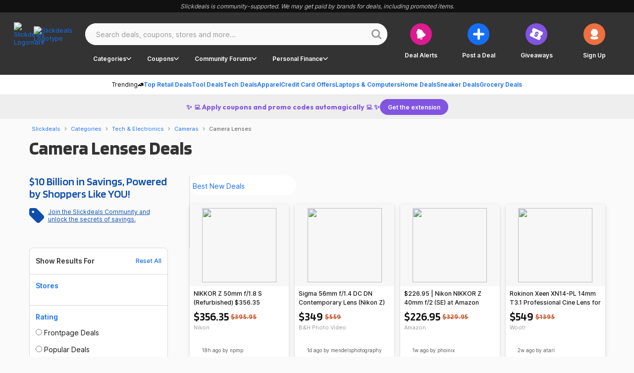

--- FILE ---
content_type: text/html; charset=UTF-8
request_url: https://slickdeals.net/deals/lens/
body_size: 129067
content:
<!DOCTYPE html>
<html lang="en">
  <head>
        <script>var googletag = googletag || {};
      googletag.cmd = googletag.cmd || [];
    </script>
              <script>
(function(w){'use strict';const requestedUrls=[];const keyData={};function fetch(key,url,callback){if(url[0]!=='/'){throw new Error('URL is malformed')}if(requestedUrls.indexOf(url)>-1){throw new Error('Provided url has already been requested');}if(key in keyData){throw new Error('Specified key already exists');}processUrl(key,url,callback)}function processUrl(key,url,callback){keyData[key]={'loaded':false,'url':url,'callbacks':[],'error':null,};requestedUrls.push(url);if(typeof callback==='function'||callback&&typeof callback.fulfill==='function'){keyData[key].callbacks.push(callback)}if(typeof window.fetch!=='undefined'){window.fetch(url).then(response=>handleFetchResponse(key,response)).catch(err=>handleFetchError(key,err))}}function handleFetchResponse(key,response){if(response.ok){return response.text().then(text=>handleFetchText(key,text))}else{throw new Error('Url failed to fetch - bad request');}}function handleFetchText(key,text){keyData[key].data=text;keyData[key].loaded=true;if('callbacks'in keyData[key]&&keyData[key].callbacks.length){for(let i=0;i<keyData[key].callbacks.length;i++){let callback=keyData[key].callbacks[i];if(typeof callback==='function'){callback(text)}else if(typeof callback.fulfill==='function'){callback.fulfill(text)}delete keyData[key].callbacks[i]}}}function handleFetchError(key,error){keyData[key].error=error;if('callbacks'in keyData[key]&&keyData[key].callbacks.length){for(let i=0;i<keyData[key].callbacks.length;i++){let callback=keyData[key].callbacks[i];if(typeof callback.reject==='function'){callback.reject(error)}delete keyData[key].callbacks[i]}}}function getData(key,callback){if(key in keyData){if(keyData[key].loaded===true){if(typeof callback==='function'){return callback(keyData[key].data)}else if(callback&&typeof callback.fulfill==='function'){return callback.fulfill(keyData[key].data)}else{return keyData[key].data}}else{if(keyData[key].error){if(callback&&typeof callback.reject==='function'){callback.reject(keyData[key].error)}else{}}else if(typeof callback==='function'||callback&&typeof callback.fulfill==='function'){keyData[key].callbacks.push(callback)}}}else{throw new Error('Either no key was provided, or no key-url pair exists');}}function addCallback(key,callback){if(!callback||typeof callback!=='function'&&typeof callback.fulfill!=='function'){throw new Error('Expected a valid callback or { fulfill, reject } callback pair');}if(!hasKey(key)){throw new Error(key+' Key does not exist');}getData(key,callback);}function hasKey(key){return key in keyData;}function isKeyLoaded(key){if(key in keyData){return keyData[key].loaded;}throw new Error('Either no key was provided, or no key-url pair exists');}function dumpLoadTable(){console.info(keyData,requestedUrls);}if(!w.hasOwnProperty('immediateFetch')){w.immediateFetch={'fetch':fetch,'isKeyLoaded':isKeyLoaded,'getData':getData,'addCallback':addCallback,'dumpLoadTable':dumpLoadTable,'hasKey':hasKey,}}}(window));
</script>
<script>
    </script>
        <link rel="preload" href="/ajax/bSubNavPlacement.php?section=app.php&amp;url=%2Fdeals%2Flens%2F" as="fetch" crossorigin="anonymous">
  <script>
    window.immediateFetch.fetch('banner', '/ajax/bSubNavPlacement.php?section=app.php&url=%2Fdeals%2Flens%2F');
  </script>
          <script>
Array.from||(Array.from=function(){var r=Object.prototype.toString,n=function(n){return"function"==typeof n||"[object Function]"===r.call(n)},t=function(r){var n=Number(r);return isNaN(n)?0:0!==n&&isFinite(n)?(n>0?1:-1)*Math.floor(Math.abs(n)):n},e=Math.pow(2,53)-1,o=function(r){var n=t(r);return Math.min(Math.max(n,0),e)};return function(r){var t=this,e=Object(r);if(null==r)throw new TypeError("Array.from requires an array-like object - not null or undefined");var a,i=arguments.length>1?arguments[1]:void 0;if(void 0!==i){if(!n(i))throw new TypeError("Array.from: when provided, the second argument must be a function");arguments.length>2&&(a=arguments[2])}for(var u,f=o(e.length),c=n(t)?Object(new t(f)):new Array(f),h=0;h<f;)u=e[h],c[h]=i?void 0===a?i(u,h):i.call(a,u,h):u,h+=1;return c.length=f,c}}());
[Element.prototype,CharacterData.prototype,DocumentType.prototype].forEach(function(e){e.hasOwnProperty("remove")||Object.defineProperty(e,"remove",{configurable:!0,enumerable:!0,writable:!0,value:function(){this.parentNode.removeChild(this)}})});
Array.prototype.includes||Object.defineProperty(Array.prototype,"includes",{value:function(r,e){function t(r,e){return r===e||"number"==typeof r&&"number"==typeof e&&isNaN(r)&&isNaN(e)}if(null==this)throw new TypeError('"this" is null or not defined');var n=Object(this),i=n.length>>>0;if(0===i)return!1;for(var o=0|e,u=Math.max(o>=0?o:i-Math.abs(o),0);i>u;){if(t(n[u],r))return!0;u++}return!1}});
"function"!=typeof Object.assign&&Object.defineProperty(Object,"assign",{value:function(e,t){"use strict";if(null==e)throw new TypeError("Cannot convert undefined or null to object");for(var n=Object(e),r=1;r<arguments.length;r++){var o=arguments[r];if(null!=o)for(var c in o)Object.prototype.hasOwnProperty.call(o,c)&&(n[c]=o[c])}return n},writable:!0,configurable:!0});
!function(){if("function"==typeof window.CustomEvent)return!1;function t(t,e){e=e||{bubbles:!1,cancelable:!1,detail:void 0};var n=document.createEvent("CustomEvent");return n.initCustomEvent(t,e.bubbles,e.cancelable,e.detail),n}t.prototype=window.Event.prototype,window.CustomEvent=t}();
!function(){var r=Function.call.bind(Function.call),o=String.prototype.match,i=Function.toString;!!Object.defineProperty&&!function(n){try{return n(),!1}catch(n){return!0}}(function(){Object.defineProperty({},"x",{get:function(){}})})&&"foo"!==function(){}.name&&Object.defineProperty(Function.prototype,"name",{configurable:!0,enumerable:!1,get:function(){var n=r(i,this),t=r(o,n,/\s*function\s+([^(\s]*)\s*/),e=t&&t[1];return Object.defineProperty(this,"name",{configurable:!0,enumerable:!1,writable:!1,value:e}),e}})}();
!function(t,n,e){n[t]=n[t]||e(),"undefined"!=typeof module&&module.exports?module.exports=n[t]:"function"==typeof define&&define.amd&&define(function(){return n[t]})}("Promise","undefined"!=typeof global?global:this,function(){"use strict";var n,c,e,t=Object.prototype.toString,o="undefined"!=typeof setImmediate?function(t){return setImmediate(t)}:setTimeout;try{Object.defineProperty({},"x",{}),n=function(t,n,e,o){return Object.defineProperty(t,n,{value:e,writable:!0,configurable:!1!==o})}}catch(t){n=function(t,n,e){return t[n]=e,t}}function i(t,n){e.add(t,n),c||(c=o(e.drain))}function f(t){var n,e=typeof t;return null==t||"object"!=e&&"function"!=e||(n=t.then),"function"==typeof n&&n}function u(){for(var t=0;t<this.chain.length;t++)r(this,1===this.state?this.chain[t].success:this.chain[t].failure,this.chain[t]);this.chain.length=0}function r(t,n,e){var o,r;try{!1===n?e.reject(t.msg):(o=!0===n?t.msg:n.call(void 0,t.msg))===e.promise?e.reject(TypeError("Promise-chain cycle")):(r=f(o))?r.call(o,e.resolve,e.reject):e.resolve(o)}catch(t){e.reject(t)}}function a(t){var n=this;n.triggered||(n.triggered=!0,n.def&&(n=n.def),n.msg=t,n.state=2,0<n.chain.length&&i(u,n))}function s(t,e,o,r){for(var n=0;n<e.length;n++)!function(n){t.resolve(e[n]).then(function(t){o(n,t)},r)}(n)}function h(t){this.def=t,this.triggered=!1}function l(t){this.promise=t,this.state=0,this.triggered=!1,this.chain=[],this.msg=void 0}function p(t){if("function"!=typeof t)throw TypeError("Not a function");if(0!==this.__NPO__)throw TypeError("Not a promise");this.__NPO__=1;var o=new l(this);this.then=function(t,n){var e={success:"function"!=typeof t||t,failure:"function"==typeof n&&n};return e.promise=new this.constructor(function(t,n){if("function"!=typeof t||"function"!=typeof n)throw TypeError("Not a function");e.resolve=t,e.reject=n}),o.chain.push(e),0!==o.state&&i(u,o),e.promise},this.catch=function(t){return this.then(void 0,t)};try{t.call(void 0,function(t){(function t(e){var o,r=this;if(!r.triggered){r.triggered=!0,r.def&&(r=r.def);try{(o=f(e))?i(function(){var n=new h(r);try{o.call(e,function(){t.apply(n,arguments)},function(){a.apply(n,arguments)})}catch(t){a.call(n,t)}}):(r.msg=e,r.state=1,0<r.chain.length&&i(u,r))}catch(t){a.call(new h(r),t)}}}).call(o,t)},function(t){a.call(o,t)})}catch(t){a.call(o,t)}}e=function(){var e,o,r;function i(t,n){this.fn=t,this.self=n,this.next=void 0}return{add:function(t,n){r=new i(t,n),o?o.next=r:e=r,o=r,r=void 0},drain:function(){var t=e;for(e=o=c=void 0;t;)t.fn.call(t.self),t=t.next}}}();var y=n({},"constructor",p,!1);return n(p.prototype=y,"__NPO__",0,!1),n(p,"resolve",function(e){return e&&"object"==typeof e&&1===e.__NPO__?e:new this(function(t,n){if("function"!=typeof t||"function"!=typeof n)throw TypeError("Not a function");t(e)})}),n(p,"reject",function(e){return new this(function(t,n){if("function"!=typeof t||"function"!=typeof n)throw TypeError("Not a function");n(e)})}),n(p,"all",function(n){var c=this;return"[object Array]"!=t.call(n)?c.reject(TypeError("Not an array")):0===n.length?c.resolve([]):new c(function(e,t){if("function"!=typeof e||"function"!=typeof t)throw TypeError("Not a function");var o=n.length,r=Array(o),i=0;s(c,n,function(t,n){r[t]=n,++i===o&&e(r)},t)})}),n(p,"race",function(n){var o=this;return"[object Array]"!=t.call(n)?o.reject(TypeError("Not an array")):new o(function(e,t){if("function"!=typeof e||"function"!=typeof t)throw TypeError("Not a function");s(o,n,function(t,n){e(n)},t)})}),p});
window.Element&&!Element.prototype.closest&&(Element.prototype.closest=function(e){var t,o=(this.document||this.ownerDocument).querySelectorAll(e),n=this;do{for(t=o.length;--t>=0&&o.item(t)!==n;);}while(t<0&&(n=n.parentElement));return n});
if(!String.prototype.padStart){String.prototype.padStart=function padStart(targetLength,padString){targetLength=targetLength>>0;padString=String(typeof padString!=='undefined'?padString:' ');if(this.length>=targetLength){return String(this)}else{targetLength=targetLength-this.length;if(targetLength>padString.length){padString+=padString.repeat(targetLength/padString.length)}return padString.slice(0,targetLength)+String(this)}}}
</script>
  <script>
window.addLoadEvent=function(n){if("function"===typeof window.addEventListener)window.addEventListener("load",n);else if("function"===typeof window.onload){var o=window.onload;window.onload=function(d){o(d),n(d)}}else window.onload=n};window.addLoadEvent(function(n){window.addLoadEvent=function(o){o(n)}});
</script>
  <script>
window.sdLoadQueue=window.sdLoadQueue||[],window.SD=window.SD||{},window.SD.EventQueue={priorityLabels:["thirdPartyPixels","nonCriticalUi","revenueGenerating","analytics","criticalPath"],queueIntervalId:0,queuedFunctions:{},initLoadQueue:function(){for(var e=0;e<window.sdLoadQueue.length;e++)SD.EventQueue._queueFunction(window.sdLoadQueue[e][0],window.sdLoadQueue[e][1]);window.sdLoadQueue.push=function(e){SD.EventQueue._queueFunction(e[0],e[1]),SD.EventQueue._requestQueueParse()},SD.EventQueue._requestQueueParse()},_queueFunction:function(e,u){var n=this.priorityLabels.indexOf(u);if(-1===n)throw new Error('SD.EventQueue: Invalid priority "'+u+'"');this.queuedFunctions[n]?this.queuedFunctions[n].push(e):this.queuedFunctions[n]=[e]},_requestQueueParse:function(){this.queueIntervalId||this._initQueueParse()},_parseQueue:function(){var e=Object.keys(this.queuedFunctions);if(e.length){var u=e.sort(function(e,u){return e-u}).pop(),n=this.queuedFunctions[u].shift();0==this.queuedFunctions[u].length&&delete this.queuedFunctions[u],"function"==typeof n&&n()}else window.clearInterval(this.queueIntervalId),this.queueIntervalId=0},_initQueueParse:function(){this.queueIntervalId=window.setInterval(this._parseQueue.bind(this),4)}},window.addLoadEvent(window.SD.EventQueue.initLoadQueue);
</script>
<script>
  window.SD=window.SD||{},window.SD.ABTest={extendedData:{},_rSeed:0,execute:function(e,t,n){var i=SD.ABTest._getGroup(e);null!=i&&void 0!==n[i]&&(n[i](),window.SD.ABTest.initDevTools&&window.SD.ABTest.initDevTools(e))},isTest:function(e){return SD.ABTest.data.hasOwnProperty(SD.ABTest._getDataGroupName(e))},_getGroup:function(e){var t,n={link:new RegExp("linked:([0-9]+)","gi"),position:new RegExp("position:([0-9]+)","gi"),split:new RegExp("split:([0-9,]+)","gi")},i={};if(SD.ABTest.isTest(e)){if(-1<e.indexOf("linked:")){for(t in n)if(n.hasOwnProperty(t)){if(i[t]=n[t].exec(e),n[t].lastIndex=0,null===i[t]||0===i[t].length)return null;i[t]=i[t][1]}for(t in window.SD.ABTest.data)if(window.SD.ABTest.data.hasOwnProperty(t)&&-1<t.indexOf(i.link)&&t!=="Test: "+e){if(i.secondPosition=n.position.exec(t),n.position.lastIndex=0,null!==i.secondPosition&&0===i.secondPosition.length)return null;i.secondPosition=i.secondPosition[1]}return SD.ABTest._getExtendedGroup(!1,!1,i)}return SD.ABTest.data[SD.ABTest._getDataGroupName(e)]}return null},_getDataGroupName:function(e){return"Test: "+e.trim()},extendedExecute:function(e,t,n){SD.ABTest.extendedData.hasOwnProperty(e)&&n[SD.ABTest._getExtendedGroup(!1,!1,SD.ABTest.extendedData[e])]()},setupExtendedTest:function(e,t,n,i,o){null!==e&&null!==o&&0<o.length&&0<n&&n<32&&n!=i&&0<i&&i<32&&(SD.ABTest.extendedData[e]={link:t,position:n,secondPosition:i,split:o})},_getExtendedGroup:function(e,t,n,i){var o,s,d,r,u,l,a,p=new RegExp("abt_uuid=([0-9a-f]+)","g"),D=0,S=[];if(n&&(e=n.position,t=n.secondPosition),e--,t--,o=(o=(o=p.exec(document.cookie))[1]).slice(0,12)+o.slice(13,32),i&&console.log({A:e,B:t,UUID:o,Hex:o[e]+o[t]}),s=parseInt(o[e]+o[t],16),!n)return s;for(d=(d=(d=n.split.split(",")).map(function(e){return e=parseInt(e,10),D+=e,e})).map(function(e){return e/D*255<<0}),(r=new Array(255)).fill(0),l=u=0,a=d.length;u<a;u++)r.fill(u,l,l+d[u]),l+=d[u];for(SD.ABTest._rSeed=n.link;S.length<256;)u=SD.ABTest._seededRandom(256,0)<<0,-1===S.indexOf(u)&&S.push(u);return r[S[s]]},_seededRandom:function(e,t){return e=e||1,t=t||0,SD.ABTest._rSeed=(9301*SD.ABTest._rSeed+49297)%233280,t+SD.ABTest._rSeed/233280*(e-t)}};
  window.SD.ABTest.data = {"logged_in":false,"deviceType":"desktop","scriptIdent":"app.php","Test: Sticky right rail - 30578":"0","Test: Mobile web fp v3 - 29127":"0","Test: Deal Details v7 - 27993":"0","Test: Add In Line Top Coupons Module on FP - 27589":"0","Test: Post a Deal":"0","Test: Category Redesign":"1","Test: Display % off on the Frontpage":"1","Test: SEM LP Redesign Test":"1","Test: Mobile 3 AB Test":"2","Test: Store Page Test":"1","Test: Redesign of FP and Deal Details":"1","Test: Rolling 24 Hour Time Frame for Deals in Top Section on FP":"1","Test: Search Results Layout and Store Logos Test":"1","view":"redesign","storeTest":null,"mobile":false,"forumid":null};
  </script>
  <script>
    var dataLayer = {"visitor":{"ipAddress":"3.149.231.0","isMachineIp":true,"isForeignIp":false,"isCaliforniaIP":false,"sectionLayout":"CategoryPage_Redesign","pbSectionLayout":"CategoryPage_Redesign","asEnabled":false,"confiant":1,"noads":0,"isRegistrationConversion":false,"registrationConversion":null,"immediateSource":"direct||","layout":"Redesign","uncookiedUser":true,"sessionCount":1,"classicExperienceSegment":null,"userId":0,"username":"Unregistered","isLoggedIn":"No","isStaff":"No","status":"Anonymous","verified":"No","daysRegistered":null,"joinDate":null,"timeSpent":null,"registrationActionSource":null,"emailHashes":null,"loyalty":"no","abTestInfo":[],"dealAlertConversion":false,"experience":"Desktop Redesign","appReferrer":null},"reporting":{"clientID":"ec01e0d8f66011f0bf3c860eda539abe","sessionID":"ec01df2af66011f0bf3c860eda539abe","auuid":"ed8aab98974c4716954ed5425d3db7cd","footStepEventId":"7ab7e3a2-8204-441a-aeb1-46d3f1426efe","attributionUuid":"0"},"page":{"entityLayout":"Redesign","contentLayout":null,"rml":null,"pageName":"CategoryPage:\/deals\/lens\/","section":"CategoryPage","type":null,"analyticsTitle":null,"template":null,"publishedDate":null,"pageGroup":"category","layout":"Redesign","nps":null},"traffic":{"trueReferrer":null,"subSection1":null,"subSection2":null,"subSection3":null,"subSection4":null,"corporateDomain":"slickdeals.net","deviceSegment":"desktop","clientHeaders":[],"cookieDomain":".slickdeals.net"},"microSite":"Slickdeals","frontpage":{"layout":null},"build":"development","abTestEventData":null,"gdpr":{"isEu":false,"showPrompt":false},"cdp":{"blueshift_id":"13779bc333ac34fac08a37c930c61e97"}};

    // Copy the tests from dataLayer.visitor.ABTestInfo to SD.ABTest.data
    if (typeof dataLayer.visitor !== 'undefined'
        && typeof dataLayer.visitor.abTestInfo !== 'undefined'
        && typeof SD !== 'undefined'
        && typeof SD.ABTest !== 'undefined'
        && typeof SD.ABTest.data !== 'undefined'
    )
    {
        for (prop in dataLayer.visitor.abTestInfo)
        {
            var abTestDetails = dataLayer.visitor.abTestInfo[prop];

            if (abTestDetails.hasOwnProperty('testName') && abTestDetails.hasOwnProperty('variantName'))
            {
                var abTestDataKey = 'SD_Test: ' + dataLayer.visitor.abTestInfo[prop].testName;

                SD.ABTest.data[abTestDataKey] = dataLayer.visitor.abTestInfo[prop].variantName;
            }
        }
    }

    dataLayer.processadb = function ()
    {
        var f = document.getElementById('check2');
        var fs;
        if (window.getComputedStyle)
        {
            fs = window.getComputedStyle(f);
        }

        var a = function (v,d,c)
        {
            c = c || 0;
            var e = document.getElementById(d);
            if (fs && fs.display != 'none')
            {
                var es = window.getComputedStyle(e);
                dataLayer.visitor[v] = es.display == 'none' ? 'Yes' : 'No';
            }
            else if (window.getComputedStyle && c < 100) {
                dataLayer.visitor[v] = 'Unknown';
                window.setTimeout(function () { fs = window.getComputedStyle(f); a(v, d, c + 1); }, 10);
            }
            else
            {
                dataLayer.visitor[v] = e == null || f.offsetParent == null ? 'Unknown' : e.offsetParent == null ? 'Yes' : 'No';
                if (f.offsetParent == null && c < 100)
                {
                    window.setTimeout(function () { a(v, d, c + 1); }, 10);
                }
            }
        };

        a('ab', 'Ad-Container');
    };

    (function(){
    'use strict';

    if (typeof localStorage !== 'object')
    {
        return;
    }

    const params = location.search
        .slice(1)
        .split('&')
        .map(p => p.split('='))
        .reduce((obj, [key, value]) => ({ ...obj, [key]: value }), {});

    const storageKey = 'utmSource';

    if (typeof params['utm_source'] !== 'undefined')
    {
        localStorage.setItem(storageKey, JSON.stringify({
            sessionID: dataLayer.reporting.sessionID,
            value:  params['utm_source']
        }));
    }

    const utmSourceJson = localStorage.getItem('utmSource');

    if (utmSourceJson === null)
    {
        return;
    }

    const utmSourceData = JSON.parse(utmSourceJson);

    if (utmSourceData.sessionID === dataLayer.reporting.sessionID)
    {
        dataLayer.visitor.utmSource = utmSourceData.value;
    }
    else
    {
        localStorage.removeItem(storageKey);
    }
})();


    // Pass dataLayer to Google Tag Manager
    var gtmDl = [dataLayer];
  </script>
      <script>(function(w,d,s,l,i){w[l]=w[l]||[];w[l].push({'gtm.start':
                new Date().getTime(),event:'gtm.js'});var f=d.getElementsByTagName(s)[0],
            j=d.createElement(s),dl=l!='dataLayer'?'&l='+l:'';j.async=true;j.src=
            'https://www.googletagmanager.com/gtm.js?id='+i+dl;f.parentNode.insertBefore(j,f);
        })(window,document,'script','gtmDl','GTM-5XP5PSM');</script>
  <script type="text/javascript">
    window.gtagSettings = JSON.parse('\u007B\u0022account\u0022\u003A\u0022AW\u002D935793791\u0022,\u0022conversionLabel\u0022\u003A\u0022SECLCOnCsQUQ_6icvgM\u0022,\u0022conversionLabelUnique\u0022\u003A\u0022ElLfCPut72gQ_6icvgM\u0022\u007D');

    (function (w,d,s,g,l,i) {
        w[l]=w[l]||[];w[g] = function(){w[l].push(arguments)};w[g]('js',new Date());w[g]('config',i);
        var f=d.getElementsByTagName(s)[0],j = d.createElement(s);j.async=true;
        j.src='https://www.googletagmanager.com/gtag/js?id=' + i + '&l=' + l;
        window.sdLoadQueue.push([function(){f.parentNode.insertBefore(j, f);},'revenueGenerating'])
    })(window,document,'script','gtag','gglData', window.gtagSettings.account);
</script>
<script>
    window._qevents = window._qevents || [];
    window.sdLoadQueue.push([function() {
        var elem = document.createElement('script');

        elem.src = (document.location.protocol == "https:" ? "https://secure" : "http://edge") + ".quantserve.com/quant.js";
        elem.async = true;
        elem.type = "text/javascript";
        var scpt = document.getElementsByTagName('script')[0];
        scpt.parentNode.insertBefore(elem, scpt);

        _qevents.push( { qacct:"p-cfnoCr0uPjoco"} );
    }, 'revenueGenerating']);
</script>
<script>
    window.rlcData = '\u005B\u005D';
</script>


      <script>
    var googletag = googletag || {};
    googletag.ebdaBuckets = {"10":10,"%10":10};
</script>
  
    <title>  Camera Lens Deals &amp; Sale | January 2026
</title>
    <meta charset="utf-8">
      <meta name="viewport" content="width=device-width, initial-scale=1.0">
    <meta property="og:site_name" content="Slickdeals">
          <meta property="fb:app_id" content="17289117961">
        <link rel="search" type="application/opensearchdescription+xml" title="Slickdeals Forums" href="https://slickdeals.net/forums/misc/sdfopensearch.xml">
    <link rel="dns-prefetch" href="//ajax.googleapis.com">
    <link rel="dns-prefetch" href="//static.slickdealscdn.com">
    <link rel="dns-prefetch" href="//css.slickdealscdn.com">
    <link rel="dns-prefetch" href="//js.slickdealscdn.com">
    <link rel="dns-prefetch" href="//hipchat.slickdealscdn.com">
    <link rel="dns-prefetch" href="//odds.optimizely.com">
    <link rel="dns-prefetch" href="//fonts.gstatic.com">
    <link rel="dns-prefetch" href="//slickdeals-d.openx.net">
    <link rel="dns-prefetch" href="//c.amazon-adsystem.com">
    <link rel="preconnect" href="//c.amazon-adsystem.com" crossorigin>
    <link rel="dns-prefetch" href="//www.googletagservices.com">
    <link rel="mask-icon" sizes="any" href="/images/slickdeals_icon.svg" color="#0873ba">
    <link rel="preconnect" href="https://fonts.googleapis.com">
    <link rel="preconnect" href="https://fonts.gstatic.com" crossorigin>
    <link rel="stylesheet" href="https://fonts.googleapis.com/css2?family=Blinker:wght@400;600;700&family=Outfit:wght@700&display=swap">

    
                  <link rel="canonical" href="https://slickdeals.net/deals/lens/">
          
    
    
                  <meta name="description" content="Upgrade your camera with awesome lens deals, and take advantage of sales.">
        <meta property="og:description" content="Upgrade your camera with awesome lens deals, and take advantage of sales.">
          
    
    
          <meta property="og:title" content="Camera Lens Deals &amp; Sale | January 2026">
    
    <meta property="og:determiner" content="auto">

                            <meta property="og:image" content="https://static.slickdealscdn.com/images/sd_share_logo.png?9372">
                  
                  <meta property="og:type" content="article">
          
    
    
          <script type="application/ld+json">
      [{"@context":"https:\/\/schema.org","@type":"WebPage","@id":"https:\/\/slickdeals.net\/deals\/lens\/","name":"lens","url":"https:\/\/slickdeals.net\/deals\/lens\/","hasOfferCatalog":{"@type":"OfferCatalog","numberOfItems":5,"itemListElement":[{"@type":"ListItem","item":{"@type":"Offer","name":"NIKKOR Z 50mm f\/1.8 S (Refurbished) $356.35","price":"$356.35"}},{"@type":"ListItem","item":{"@type":"Offer","name":"Sigma 56mm f\/1.4 DC DN Contemporary Lens (Nikon Z) $349.00 @B&amp;H","price":"$349"}},{"@type":"ListItem","item":{"@type":"Offer","name":"$226.95 | Nikon NIKKOR Z 40mm f\/2 (SE) at Amazon","price":"$226.95"}},{"@type":"ListItem","item":{"@type":"Offer","name":"Rokinon Xeen XN14-PL 14mm T3.1 Professional Cine Lens for PL Mount Pro Video Cameras (Black) $549","price":"$549"}},{"@type":"ListItem","item":{"@type":"Offer","name":"NIKKOR Z 14-24mm f\/2.8 S  (Refurbished) $1511.96","price":"$1511.96"}}]}}]
    </script>
  
                  <link media="screen" href="/min/9372/g=css&amp;style=14&amp;n=global-critical-desktop%2Cglobal-desktop%2Clegacy-global-desktop%2Cjqueryui%2Ccomponents" rel="stylesheet" crossorigin="anonymous" >
                  
        <!--[if lt IE 9]>
                <script src="/min/9372/g=js&amp;n=html5shiv.min,css3-mediaqueries" crossorigin="anonymous"></script>
  
        <link media="screen" href="/min/9372/g=css&amp;style=14&amp;n=modern_ie" rel="stylesheet" crossorigin="anonymous" >
    <![endif]-->
        <script>
      window.CKEDITOR_BASEPATH = '/scripts/ckeditor/';

      var vb_minify = 9372;
      var vb_min_debug = "";
      var vb_styleid = "14";

              var show_facebook_popup = true;
        var facebook_appid = 17289117961;
        var update_fbid = true;
        var FORCE_FACEBOOK_INCLUDE = false;
        var sdfacebook = sdfacebook || {};
        sdfacebook.fb_options = 0;
        sdfacebook.SDLoggedIn = false;
      
      var SESSIONURL = "";
      var SECURITYTOKEN = "guest";
      var IMGDIR_MISC = "/images/misc";
      var vb_disable_ajax = parseInt("0", 10);
      window['\u200BviewSid'] = "ebf90256f66011f0bf3c860eda539abe0000";
    </script>

            <script>
      sdRequire = window.sdRequire || [];
  </script>
          <script src="/scripts/bundles/category-detail-redesign.js?9372" async></script>
        <script>
      sdRequire.push([['sd/core/settings'], function (Settings)
      {
          Settings.minify = '9372';
          Settings.securityToken = 'guest';
          Settings.email = '',
          Settings.pageDisplayedTimestamp = Math.floor(Date.now() / 1000);
          Settings.pageGeneratedTimestamp = '1768955658';
          Settings.userActivityDealAlertsTrackingEnabled = true;
          Settings.stickyGlobalHeader = true;
          Settings.app = {
            'environment': 'prod',
            'debug': false,
          };

                }]);
  </script>
    
    <script>
    /** Global hydration queue */
    window.bpHydration = window.bpHydration || [];

    /**
     * Adds hydration data for JavaScript modules in Blueprint. Any module/data combinations
     * passed into this function are used when modules instantiate themselves through the
     * {@link componentLoader} function.
     * 
     * @param {String} moduleName The name of the element/component/pattern the data applies to
     * @param {Object} [moduleData={}] Any data to be passed into the JavaScript module up instantiation
     **/
    function bpHydrate(moduleName, moduleData) {
        moduleData = moduleData || {};

        if (typeof moduleName === 'string') {
            const obj = {};
            obj[moduleName] = moduleData;

            window.bpHydration.push(obj);
        }
    }
</script>
    <script>
        window.hydrationQueue=window.hydrationQueue||[];const hydrateCatalogItem=(moduleName,moduleData)=>{if(typeof moduleName==='string'){const obj={[moduleName]:moduleData,};window.hydrationQueue.push(obj)}}
</script>

              
            <script type="text/javascript">
          var sdgoogle_settings = {
            clientId: '848950106722-o17212am4mt231tdgatgrh2p1b8shjq1.apps.googleusercontent.com',
          };
        </script>
      
                                                
              
    
    
              
          <script src="https://btloader.com/tag?o=5687405443022848&upapi=true" async></script>
    <script src="//securepubads.g.doubleclick.net/tag/js/gpt.js" async></script>  <script>const aps=((e="3097")=>{window._aps=window._aps||new Map,_aps.has(e)||_aps.set(e,{queue:[],store:new Map([["listeners",new Map]])});let t={accountID:e,record:function(e,t){return new Promise((r,n)=>{_aps.get(this.accountID).queue.push(new CustomEvent(e,{detail:{...t,resolve:r,reject:n}}))})},read:function(e){return this.record("bootstrap/store/willRead",{name:e}),_aps.get(this.accountID).store.get(e)},run:function(e,t){_aps.get("_system")?.store.get("listeners").has(e)?this.record(e,t):this.record("bootstrap/run/willDrop",{name:e,detail:t})},react:function(e,t){_aps.get(this.accountID).store.get("listeners").set(e,t);this.record("bootstrap/react/didExecute",{name:e})}};return t.record("bootstrap/version/declare",{version:5}),t})();((t=aps)=>{window.apstag=window.apstag||{init:function(e,r){t.record("legacy/init/enqueue",{config:e,callback:r})},fetchBids:function(e,r){t.record("legacy/fetchBids/enqueue",{bidConfig:e,callback:r})},setDisplayBids:function(){t.run("legacy/setDisplayBids/enqueue",{arguments:arguments})},targetingKeys:function(){return t.read("legacy/targetingKeys")??[]},rpa:function(e,r,n){t.record("legacy/rpa/enqueue",{tokenConfig:e,callback:r,setCookie:n})},upa:function(e,r,n){t.record("legacy/upa/enqueue",{tokenConfig:e,callback:r,setCookie:n})},dpa:function(e){t.record("legacy/dpa/enqueue",{callback:e})}};t.record("bootstrapExtAPStag/version/declare",{version:1})})();((t=aps)=>{window.apstag={...window.apstag,queue:{push:function(e){t.record("legacy/queue/push",{callback:e})}}};t.record("bootstrapExtQueue/version/declare",{version:1})})();((t=aps)=>{window.apstag={...window.apstag,nativeContent:function(){return{enable:function(){t.record("nativeCommerceAds/service/enable")},registerHook:function(e,r){if(e==="nativeCommerceAds.updateClickUrl"){t.react("nativeCommerceAds/clickUrl/update",k=>{return{status:"completed",value:{url:r(k?.detail?.url,k?.detail?.element)}}})}else{throw new Error("Unsupported event type")}}}}};t.record("bootstrapExtNCA/version/declare",{version:1})})();</script>
<script>
  const canonicalLink = (() => {
    const linkElement = document.querySelector('link[rel="canonical"]');
    return linkElement ? linkElement.href : null
  })();
  window.apstag.init({
    pubID: "3097",
    adServer: 'googletag',
    signals: {
      ortb2: {
        site: {
          page: canonicalLink,
          publisher: {
            id: "e14f27bc-f461-4766-982f-7ef423d39ad5"
          }
        }
      }
    }
  });
</script>
<script>
  apstag.queue.push(function () {
    window.apstag.nativeContent().enable();
    aps.record("protectedAudience/allSlots/activate");
  });
</script>
<link rel="dns-prefetch" href="//c.aps.amazon-adsystem.com">
<link rel="dns-prefetch" href="//config.aps.amazon-adsystem.com">
<link rel="preconnect" href="https://c.aps.amazon-adsystem.com" />
<link
  rel="preload"
  href="https://config.aps.amazon-adsystem.com/configs/3097"
  as="script"
  fetchpriority="high"
/>
<script
  async
  src="https://config.aps.amazon-adsystem.com/configs/3097"
  fetchpriority="high"
></script>
<link
  rel="preload"
  href="https://client.aps.amazon-adsystem.com/publisher.js"
  as="script"
  fetchpriority="high"
/>
<script
  async
  src="https://client.aps.amazon-adsystem.com/publisher.js"
  fetchpriority="high"
></script>
<script src="/scripts/providerV10.js?2" async></script>

  <script type="text/javascript">
  document.addEventListener('slickdeals:ads:adLoaderReadiness', () => {
    var data = {
      csrfToken: '2.QBvnYpLscg_RV96a14BShCnUTpQkq00pscLMr1IZr1k.BVaIWtmaPUicAO6ijfI2xhGcI_ZR7zka-aCZwzst2AkLIt5PwLYTZKUSkw',
      envValue: '',
      segments: "{\"targeting\":[[\"article_label\",\"N\\\/A\"],[\"requestSource\",\"GPT\"],[\"login\",\"no\"],[\"view\",\"redesign\"],[\"env\",\"prod\"],[\"pvnum\",\"1\"],[\"exp\",\"11\"],[\"hour\",\"19\"],[\"firstpv\",\"Yes\"],[\"utm_source\",\"*blank*\"],[\"utm_medium\",\"*blank*\"],[\"utm_campaign\",\"*blank*\"],[\"utm_term\",\"*blank*\"],[\"utm_content\",\"*blank*\"],[\"scat\",\"none\"]]}",
      refreshStrategy: '',
    };

    var event = new CustomEvent('slickdeals:ads:adStackConfigurationData', {
      detail: data,
    })

    document.dispatchEvent(event);
  });

    window.adRefreshStrategy = '';
  window.abTestB2B478Variant = '';
</script>

  <script type="application/json" id="productionConfig">{"metrics":["biddingStarted","biddingCompleted","adUnitPopulated"],"refresh":{"rate":30,"limit":10},"plugins":{"CcpaPluginAdapter":{"connector":"CcpaPluginAdapter","data":{"none":"none"}}},"ads":{"top-728-468":{"placement":"/1006041/cat728BTF1","sizes":[[468,60],[728,90]],"breakpoints":["desktop"],"metrics":["refreshBiddingStarted","refreshBiddingCompleted","refreshAdUnitPopulated"],"providers":{"PrebidProviderAdapter":{"bids":[{"bidder":"appnexus","params":{"placementId":13893852}},{"bidder":"criteo","params":{"networkId":1290,"publisherSubId":"/1006041/cat728BTF1"}},{"bidder":"openx","params":{"delDomain":"slickdeals-d.openx.net","unit":"540215145"}},{"bidder":"sharethrough","params":{"pkey":"LAoBExGnc9nDUoMZdZDcgoH4"},"labelAny":["sharethrough"]},{"bidder":"ix","params":{"siteId":"290253","size":[460,60]}},{"bidder":"ix","params":{"siteId":"290253","size":[728,90]}},{"bidder":"pubmatic","params":{"publisherId":"158048","adSlot":"-1006041-cat728BTF1-redesign_desktop_728x90"}},{"bidder":"triplelift","params":{"inventoryCode":"slickdeals_cat728BTF1_728x90"}}],"mediaTypes":{"banner":{"sizes":[[468,60],[728,90]]}}},"AmazonProviderAdapter":{}}},"rightcol-160x600":{"placement":"/1006041/cat160BTF","sizes":[[160,600]],"breakpoints":["desktop"],"metrics":["refreshBiddingStarted","refreshBiddingCompleted","refreshAdUnitPopulated"],"providers":{"PrebidProviderAdapter":{"bids":[{"bidder":"appnexus","params":{"placementId":29331271}},{"bidder":"openx","params":{"delDomain":"slickdeals-d.openx.net","unit":"537154325"}},{"bidder":"ix","params":{"siteId":"952275","size":[160,600]}},{"bidder":"pubmatic","params":{"publisherId":"158048","adSlot":"-1006041-cat160BTF-redesign_desktop_160x600"}}],"mediaTypes":{"banner":{"sizes":[[160,600]]}}},"AmazonProviderAdapter":{}}},"middle-728x90":{"placement":"/1006041/cat728BTF2","sizes":[[728,90],[468,60]],"breakpoints":["desktop"],"metrics":["refreshBiddingStarted","refreshBiddingCompleted","refreshAdUnitPopulated"],"providers":{"PrebidProviderAdapter":{"bids":[{"bidder":"appnexus","params":{"placementId":13893853}},{"bidder":"criteo","params":{"networkId":1290,"publisherSubId":"/1006041/cat728BTF2"}},{"bidder":"openx","params":{"delDomain":"slickdeals-d.openx.net","unit":"540215146"}},{"bidder":"ix","params":{"siteId":"290254","size":[468,60]}},{"bidder":"ix","params":{"siteId":"290254","size":[728,90]}},{"bidder":"pubmatic","params":{"publisherId":"158048","adSlot":"-1006041-cat728BTF2-redesign_desktop_728x90"}},{"bidder":"triplelift","params":{"inventoryCode":"cat728BTF2"}}],"mediaTypes":{"banner":{"sizes":[[468,60],[728,90]]}}},"AmazonProviderAdapter":{}}},"bottom-728":{"placement":"/1006041/cat728BTF3","sizes":[[468,60],[728,90]],"breakpoints":["desktop"],"metrics":["refreshBiddingStarted","refreshBiddingCompleted","refreshAdUnitPopulated"],"providers":{"PrebidProviderAdapter":{"bids":[{"bidder":"appnexus","params":{"placementId":29331229}},{"bidder":"openx","params":{"delDomain":"slickdeals-d.openx.net","unit":"558912876"}},{"bidder":"ix","params":{"siteId":"952274","size":[468,60]}},{"bidder":"ix","params":{"siteId":"952274","size":[728,90]}},{"bidder":"pubmatic","params":{"publisherId":"158048","adSlot":"1006041-cat728BTF3-redesign_desktop_728x90"}}],"mediaTypes":{"banner":{"sizes":[[468,60],[728,90]]}}},"AmazonProviderAdapter":{}}},"adSlot1":{"placement":"/1006041/cat320ATFMBL3","sizes":[[320,50]],"breakpoints":["mobile"],"providers":{"PrebidProviderAdapter":{"bids":[{"bidder":"appnexus","params":{"placementId":12854844}},{"bidder":"criteo","params":{"networkId":1290,"publisherSubId":"/1006041/cat320ATFMBL3"}},{"bidder":"openx","params":{"delDomain":"slickdeals-d.openx.net","unit":"539825463"}},{"bidder":"sharethrough","params":{"pkey":"iFTzYP3R7PWU3xMRHBeN4nCL"},"labelAny":["sharethrough"]},{"bidder":"ix","params":{"siteId":"255420","size":[320,50]}},{"bidder":"pubmatic","params":{"publisherId":"158048","adSlot":"-1006041-cat320ATFMBL3-mweb_320x50"}},{"bidder":"triplelift","params":{"inventoryCode":"slickdeals_cat320ATFMBL3_HDX"}}],"mediaTypes":{"banner":{"sizes":[320,50]}}},"AmazonProviderAdapter":{}}},"adSlot2":{"placement":"/1006041/cat320BTFMBL3","sizes":[[320,50]],"breakpoints":["mobile"],"providers":{"PrebidProviderAdapter":{"bids":[{"bidder":"appnexus","params":{"placementId":12854845}},{"bidder":"criteo","params":{"networkId":1290,"publisherSubId":"/1006041/cat320BTFMBL3"}},{"bidder":"openx","params":{"delDomain":"slickdeals-d.openx.net","unit":"539825464"}},{"bidder":"sharethrough","params":{"pkey":"eddCXzvzFFLKUzFS2VroAnu8"},"labelAny":["sharethrough"]},{"bidder":"ix","params":{"siteId":"255421","size":[320,50]}},{"bidder":"pubmatic","params":{"publisherId":"158048","adSlot":"-1006041-cat320BTFMBL3-mweb_320x50"}},{"bidder":"triplelift","params":{"inventoryCode":"slickdeals_cat320BTFMBL3_HDX"}}],"mediaTypes":{"banner":{"sizes":[320,50]}}},"AmazonProviderAdapter":{}}},"adSlot3":{"placement":"/1006041/cat320FTRMBL3","sizes":[[320,50]],"breakpoints":["mobile"],"providers":{"PrebidProviderAdapter":{"bids":[{"bidder":"appnexus","params":{"placementId":12854846}},{"bidder":"criteo","params":{"networkId":1290,"publisherSubId":"/1006041/cat320FTRMBL3"}},{"bidder":"openx","params":{"delDomain":"slickdeals-d.openx.net","unit":"539825465"}},{"bidder":"ix","params":{"siteId":"255422","size":[320,50]}},{"bidder":"pubmatic","params":{"publisherId":"158048","adSlot":"-1006041-cat320FTRMBL3-mweb_320x50"}},{"bidder":"triplelift","params":{"inventoryCode":"slickdeals_cat320FTRMBL3_HDX"}}],"mediaTypes":{"banner":{"sizes":[320,50]}}},"AmazonProviderAdapter":{}}}}}</script>
<script type="application/json" id="featureFlags">{"providers":{"AmazonProviderAdapter":true,"PrebidProviderAdapter":true},"plugins":{"CcpaPluginAdapter":true}}</script>

          <script type="text/javascript">
        var nobt = true;
      </script>
    
    

              <style type="text/css">@charset "UTF-8";@layer reset{[data-vue-app] *,[data-vue-app] *:before,[data-vue-app] *:after,[data-v-app] *,[data-v-app] *:before,[data-v-app] *:after{box-sizing:border-box}[data-vue-app] button,[data-v-app] button{padding:0;border:0;margin:0;background-color:transparent;font-family:inherit;font-size:inherit;line-height:inherit;font-weight:inherit;color:inherit}}.linkSection[data-v-49436159]{flex-grow:1;border-bottom:1px solid #555;padding:12px 0}@media (min-width: 1024px){.linkSection[data-v-49436159]{border:0}.linkSection~.linkSection[data-v-49436159]{margin-left:40px}}.linkSection__header[data-v-49436159]{cursor:pointer;display:flex;align-items:center;justify-items:end;width:100%}.linkSection__heading[data-v-49436159]{color:#fff;padding:0;flex-grow:1;font-weight:400;font-size:16px;line-height:28px;margin:0}@media (min-width: 1024px){.linkSection__heading[data-v-49436159]{font-size:20px}}.linkSection__content[data-v-49436159]{display:none;padding:8px 0 0 20px}.linkSection__list[data-v-49436159]{list-style:none;margin:0;padding:0;display:flex;gap:8px;flex-direction:column}@media (min-width: 1024px){.linkSection__list[data-v-49436159]{margin:8px 0 0}}.linkSection__link[data-v-49436159]{text-decoration:none}.linkSection__link[data-v-49436159]:link,.linkSection__link[data-v-49436159]:visited{color:#ccc;font-size:13px;line-height:18px}.linkSection__link[data-v-49436159]:hover,.linkSection__link[data-v-49436159]:active{color:#fff;text-decoration:underline}.linkSection--visible .linkSection__content[data-v-49436159]{display:block}@media (min-width: 1024px){.linkSection--tablet .linkSection__heading[data-v-49436159]{cursor:default}.linkSection--tablet .linkSection__content[data-v-49436159]{display:block;padding-left:0;padding-top:24px}}@media (min-width: 768px){.linkSection--mobile .linkSection__heading[data-v-49436159]{cursor:default}.linkSection--mobile .linkSection__content[data-v-49436159]{display:block}}.linkableButton[data-v-0d7401d7]{display:inline;height:auto;background:transparent;border:0;border-radius:0;outline:none;margin:0;padding:0;vertical-align:baseline;font:inherit;cursor:pointer;text-decoration:none;white-space:nowrap}.experienceSwitcher[data-v-e9cb6d52]{--textColor: #cccccc;--hoverColor: #ffffff;--currentColor: #ffffff;padding:0}@media (min-width: 1024px){.experienceSwitcher[data-v-e9cb6d52]{margin:0 0 0 36px}}.experienceSwitcher__list[data-v-e9cb6d52]{display:flex;flex-direction:row;list-style:none;justify-content:flex-end;margin:0;padding:0}.experienceSwitcher__item[data-v-e9cb6d52]:before{content:"•";position:relative;top:1px;margin:0 5px;font-weight:700}.experienceSwitcher__item[data-v-e9cb6d52]:first-child:before{content:none}.experienceSwitcher__button[data-v-e9cb6d52]{background:none;border:none;border-radius:0;padding:0;margin:0;cursor:pointer;text-transform:capitalize;font-size:13px;line-height:1.5em;color:var(--textColor)}.experienceSwitcher__button[data-v-e9cb6d52]:disabled,.experienceSwitcher__button[data-v-e9cb6d52]:hover{color:var(--hoverColor)}.experienceSwitcher__button[data-v-e9cb6d52]:hover{text-decoration:underline}.experienceSwitcher__button--current[data-v-e9cb6d52]{color:var(--currentColor)}.slickdealsFooter[data-v-e553548f]{--appDownloadLinkBoxShadowColor: #333333;--appDownloadLinkBackgroundColor: #555555;display:flex;flex-direction:column;width:100%;margin-top:72px;background-color:#333;color:#ccc;grid-area:footer;order:3}.slickdealsFooter__container[data-v-e553548f]{display:flex;flex-direction:column;box-sizing:border-box;width:100%;max-width:1440px;margin:0 auto;padding:40px 24px 28px}@media (min-width: 1024px){.slickdealsFooter__container[data-v-e553548f]{padding:0 36px}}@media (min-width: 768px){.slickdealsFooter__container[data-v-e553548f]{display:grid;grid-template-columns:auto 250px;grid-template-rows:auto auto;align-items:start;gap:80px;padding:72px 36px 28px}}.slickdealsFooter__apps[data-v-e553548f]{display:flex;flex-direction:column;gap:16px;order:2;padding:0 0 24px}@media (min-width: 1024px){.slickdealsFooter__apps[data-v-e553548f]{padding:0}}.slickdealsFooter__appLink[data-v-e553548f]{display:flex;max-width:100%;justify-content:center;padding:12px 0;background:var(--appDownloadLinkBackgroundColor);border-radius:28px;transition:background-color var(--transitionDuration) linear}@media (min-width: 1024px){.slickdealsFooter__appLink[data-v-e553548f]{max-width:250px}}.slickdealsFooter__links[data-v-e553548f]{display:flex;flex-direction:column;order:2}@media (min-width: 768px){.slickdealsFooter__links[data-v-e553548f]{flex-direction:column;order:1}}@media (min-width: 1024px){.slickdealsFooter__links[data-v-e553548f]{flex-direction:row}}.slickdealsFooter__subfooter[data-v-e553548f]{display:grid;flex-direction:column;align-items:center;justify-content:stretch;grid-column:1/3;order:3;padding:24px 0 0}@media (min-width: 768px){.slickdealsFooter__subfooter[data-v-e553548f]{flex-direction:row;padding:0}}@media (min-width: 1024px){.slickdealsFooter__subfooter[data-v-e553548f]{display:flex}}.slickdealsFooter__logo[data-v-e553548f]{display:flex;justify-content:center}@media (min-width: 768px){.slickdealsFooter__logo[data-v-e553548f]{justify-content:left}}.slickdealsFooter__logoWrapper[data-v-e553548f]{display:flex;align-items:center;justify-content:center;gap:4px}.slickdealsFooter__legal[data-v-e553548f]{flex-grow:1;text-align:center;padding:24px 0 8px;margin:0 8px;font-size:13px;line-height:1.5em}@media (min-width: 768px){.slickdealsFooter__legal[data-v-e553548f]{padding:0;margin:0;grid-column:2/3;grid-row:1/2;text-align:right}}.slickdealsFooter__experienceSwitcher[data-v-e553548f]{display:flex;justify-content:center}@media (min-width: 768px){.slickdealsFooter__experienceSwitcher[data-v-e553548f]{padding:0;grid-column:2/3;grid-row:2/2;justify-content:right}}.baseIcon[data-v-944e6781]{display:inline-flex;justify-content:center;align-items:center;width:1em;height:1em}.baseIcon[data-v-944e6781] svg{height:100%;max-width:100%;max-height:100%;fill:currentColor;pointer-events:none}.v-enter-active[data-v-e35f8a72],.v-leave-active[data-v-e35f8a72]{transition:opacity 1s ease 1s}.v-enter-from[data-v-e35f8a72],.v-leave-to[data-v-e35f8a72]{opacity:0}.dealAlertNotification[data-v-e35f8a72]{display:flex;align-items:center;justify-content:center;gap:0 8px;padding:12px 20px;background-color:#1cac78;font-size:18px;line-height:22px;font-weight:600;position:fixed;width:100%;bottom:0;left:0;right:0;color:#fff;z-index:1}@media (min-width: 1024px){.dealAlertNotification[data-v-e35f8a72]{position:relative}}.dealAlertNotification__icon[data-v-e35f8a72]{width:36px;height:36px}.slide-fade-enter-active[data-v-5dc884ec]{transition:all .3s ease-out}.slide-fade-leave-active[data-v-5dc884ec]{transition:all .8s cubic-bezier(1,.5,.8,1)}.slide-fade-enter-from[data-v-5dc884ec],.slide-fade-leave-to[data-v-5dc884ec]{transform:translateY(100%);opacity:0}.socialProofUserToast[data-v-5dc884ec]{display:flex;align-items:center;justify-content:center;gap:0 16px;background-color:var(--backgroundColor);font-family:Inter,Arial,sans-serif;font-size:18px;line-height:23px;position:fixed;width:100%;bottom:0;left:0;right:0;color:var(--textColor);z-index:1;padding:20px;box-shadow:0 1px 2px #00000014,0 4px 8px #00000014;border-radius:8px 8px 0 0}.socialProofUserToast[data-v-5dc884ec]{--backgroundColor: #ffffff;--textColor: #000000;--userCount: #C64111;--iconBackgroundColor: #FCEAE3;--iconColor: #C64111}.socialProofUserToast__userCount[data-v-5dc884ec]{color:var(--userCount);font-weight:700}.socialProofUserToast__iconContainer[data-v-5dc884ec]{width:48px;height:48px;background:var(--iconBackgroundColor);border-radius:50%;display:flex;align-items:center;justify-content:center;flex:48px 0 0}.socialProofUserToast__icon[data-v-5dc884ec]{width:31px;height:31px;color:var(--iconColor)}.extensionPromoBanner[data-v-bedd84bf]{background-color:var(--backgroundColor);height:48px;gap:0 20px;display:flex;align-items:center;justify-content:center;z-index:9}.extensionPromoBanner[data-v-bedd84bf]{--backgroundColor: #eeeeee;--textColor: #8154E2;--buttonBackgroundColor: #8154E2;--buttonTextColor: #ffffff}body.bp-s-darkMode .extensionPromoBanner[data-v-bedd84bf],body.midnight .extensionPromoBanner[data-v-bedd84bf]{--backgroundColor: #444444;--textColor: #F2ECFF;--buttonBackgroundColor: #CDBBF3;--buttonTextColor: #111111}.extensionPromoBanner__heading[data-v-bedd84bf]{color:var(--textColor);font-family:Outfit,Inter,sans-serif;font-weight:600;font-size:14px}.extensionPromoBanner__cta[data-v-bedd84bf]{background:var(--buttonBackgroundColor);border-radius:50px;padding:8px 16px;height:32px;color:var(--buttonTextColor);font-weight:600;font-size:12px;text-decoration:none;display:flex;align-items:center;justify-content:center}.extensionPromoBanner__cta[data-v-bedd84bf]:hover{text-decoration:none}.announcementBar[data-v-170782e8]{background-color:var(--backgroundColor);border-bottom:1px solid var(--borderColor);box-shadow:0 1px 0 var(--boxShadowColor);font-size:13px;height:50px;min-width:auto;text-align:center;overflow:hidden;white-space:nowrap;text-decoration:none;z-index:9;position:relative;flex-shrink:0}.announcementBar[data-v-170782e8]{--backgroundColor: #ffffff;--textColor: #333333;--primaryBlue: #146FF5;--borderColor: #e0e0e0;--boxShadowColor: #f6f6f6;--ctaBorderColor: #999999}@media (min-width: 1024px){.announcementBar[data-v-170782e8]{height:40px}}.announcementBar a[data-v-170782e8],.announcementBar[data-v-170782e8]:hover,.announcementBar a[data-v-170782e8]:hover{text-decoration:none}.announcementBar__thirdPartyPixel[data-v-170782e8]{width:1px;height:1px;position:absolute}.announcementBar__content[data-v-170782e8]{display:flex;align-items:center;justify-content:space-between;gap:0 8px;padding:0;color:var(--textColor);height:100%}@media (min-width: 1024px){.announcementBar__content[data-v-170782e8]{gap:0 16px;justify-content:center;padding:0 12px}}.announcementBar__body[data-v-170782e8]{display:flex;flex-direction:column;align-items:center}@media (min-width: 1024px){.announcementBar__body[data-v-170782e8]{flex-direction:row}}.announcementBar__heading[data-v-170782e8]{color:var(--primaryBlue);font-size:13px;font-weight:700}@media (min-width: 1024px){.announcementBar__heading[data-v-170782e8]{font-size:16px;margin-right:16px}}.announcementBar__cta[data-v-170782e8]{background:var(--backgroundColor);border:1px solid var(--ctaBorderColor);border-radius:4px;margin-right:8px;padding:8px;color:var(--primaryBlue);font-weight:700}@media (min-width: 1024px){.announcementBar__cta[data-v-170782e8]{display:flex;align-items:center;border:0;padding:0;margin-right:0}}.announcementBar__cta .baseIcon[data-v-170782e8]{display:none}@media (min-width: 1024px){.announcementBar__cta .baseIcon[data-v-170782e8]{display:block;font-size:10px;transform:rotate(90deg);color:var(--primaryBlue)}}.announcementBar__sponsor[data-v-170782e8]{display:none;font-size:10px}@media (min-width: 1024px){.announcementBar__sponsor[data-v-170782e8]{display:flex;align-items:center}}.megaBanner[data-v-a899b7d0]{display:flex;justify-content:center;height:150px;width:100%;background-color:#fff;overflow:hidden;flex-shrink:0;transition:height ease-in .3s}.megaBanner--collapse[data-v-a899b7d0]{height:0}.megaBanner--collapse .megaBanner__collapse[data-v-a899b7d0]{display:none}.megaBanner__content[data-v-a899b7d0]{cursor:pointer;position:relative;height:100%}.megaBanner__thirdPartyPixel[data-v-a899b7d0]{width:1px;height:1px;position:absolute}.megaBanner__collapse[data-v-a899b7d0]{position:absolute;bottom:0;right:12px;padding:8px;color:#333;font-size:10px;cursor:pointer}.megaBanner__collapse[data-v-a899b7d0]:hover{color:#555}.headerBannerManager__reserveAnnouncementBar[data-v-22cc4480],.headerBannerManager__reserveMegabanner[data-v-22cc4480]{margin:0;padding:0}.headerBannerManager__reserveAnnouncementBar[data-v-22cc4480]{height:50px}@media (min-width: 1024px){.headerBannerManager__reserveAnnouncementBar[data-v-22cc4480]{height:40px}}.headerBannerManager__reserveMegabanner[data-v-22cc4480]{height:50px}@media (min-width: 1024px){.headerBannerManager__reserveMegabanner[data-v-22cc4480]{height:150px}}.occassionTakeoverLink[data-v-ce24231d]{display:flex;padding:8px 18px;margin-right:5px;justify-content:center;align-items:center;border-radius:50px;color:var(--linkTextColor);font-family:Inter;font-size:12px;font-style:normal;font-weight:600;line-height:14px;text-decoration:none;background-color:var(--00ea06a7);transition:background-color .3s ease-out}.occassionTakeoverLink[data-v-ce24231d]{--linkTextColor: #000000}@media (min-width: 1024px){.occassionTakeoverLink[data-v-ce24231d]{font-size:16px;line-height:20px;padding:14px 24px}}.occassionTakeoverLink[data-v-ce24231d]:hover{opacity:.9}.legalPolicies[data-v-8c46e0ea]{font-weight:400;font-size:10px;line-height:1.25;color:var(--legalTextColor);text-align:center;text-wrap:balance}.legalPolicies[data-v-8c46e0ea]{--legalTextColor: #555555;--legalLinkColor: #146FF5}body.bp-s-darkMode .legalPolicies[data-v-8c46e0ea],body.midnight .legalPolicies[data-v-8c46e0ea]{--legalTextColor: #e0e0e0;--legalLinkColor: #A1C5FB}.legalPolicies__terms[data-v-8c46e0ea],.legalPolicies__privacy[data-v-8c46e0ea]{text-decoration:underline;color:var(--legalLinkColor)}.regLoginModalGenericError[data-v-a0ce0005]{display:flex;flex-direction:row;align-items:center;padding:14px;gap:8px;color:var(--errorColor);background-color:var(--errorBackgroundColor);border-radius:8px;font-family:Inter;font-weight:400;font-size:12px}.regLoginModalGenericError[data-v-a0ce0005]{--errorColor: #ffffff;--errorBackgroundColor: #555555;--warningIconBackgroundColor: #ffffff}body.bp-s-darkMode .regLoginModalGenericError[data-v-a0ce0005],body.midnight .regLoginModalGenericError[data-v-a0ce0005]{--errorColor: #333333;--errorBackgroundColor: #e0e0e0;--warningIconBackgroundColor: #333333}.regLoginModalGenericError__icon[data-v-a0ce0005]{color:var(--warningIconBackgroundColor)}.googleSocialSignOnButton[data-v-2baa1540]{height:40px;overflow:hidden;margin-bottom:0}.facebookSocialSignOnButton[data-v-4aefadbb]{--backgroundColor: #ffffff;--borderColor: #d8d8d8;--textColor: #3c4043;--hoverBackgroundColor: #f7fafe;--activeBackgroundColor: #ecf2fe;display:flex;align-items:center;padding:0 12px;height:40px;background-color:var(--backgroundColor);border:1px solid var(--borderColor);border-radius:4px;cursor:pointer}.facebookSocialSignOnButton__icon[data-v-4aefadbb]{height:19px;width:19px;margin-right:8px}.facebookSocialSignOnButton__text[data-v-4aefadbb]{flex-grow:1;font-size:14px;font-weight:500;color:var(--textColor)}.facebookSocialSignOnButton[data-v-4aefadbb]:hover,.facebookSocialSignOnButton[data-v-4aefadbb]:focus{background-color:var(--hoverBackgroundColor)}.facebookSocialSignOnButton[data-v-4aefadbb]:active{background-color:var(--activeBackgroundColor)}.facebookSocialSignOnButton[data-v-4aefadbb]:focus-visible{outline:none}.formInputHelp[data-v-055e4294]{display:flex;column-gap:4px;font-size:10px;line-height:1.4;color:var(--defaultColor)}.formInputHelp[data-v-055e4294]{--defaultColor: #444444;--successColor: #148577;--errorColor: #ED174B}body.bp-s-darkMode .formInputHelp[data-v-055e4294],body.midnight .formInputHelp[data-v-055e4294]{--defaultColor: #eeeeee;--successColor: #C6F6E4;--errorColor: #FBCDD9}.formInputHelp__icon[data-v-055e4294]{flex:0 0 auto;width:10px;margin:2px 0 0}.formInputHelp--success[data-v-055e4294]{color:var(--successColor)}.formInputHelp--error[data-v-055e4294]{color:var(--errorColor)}.formTextInput[data-v-68ca1569]{display:grid;row-gap:4px}.formTextInput[data-v-68ca1569]{--labelTextColor: #555555;--iconColor: #999999;--inputBackgroundColor: transparent;--iconBorderColor: #d8d8d8;--inputBorderColor: #999999;--inputFocusBorderColor: #146FF5;--inputTextColor: #111111;--inputPlaceholderColor: #999999;--clearButtonColor: #999999}body.bp-s-darkMode .formTextInput[data-v-68ca1569],body.midnight .formTextInput[data-v-68ca1569]{--labelTextColor: #eeeeee;--iconColor: #e0e0e0;--iconBorderColor: #777777;--inputBorderColor: #777777;--inputFocusBorderColor: #A1C5FB;--inputTextColor: #ffffff;--inputPlaceholderColor: #d8d8d8;--clearButtonColor: #e0e0e0}.formTextInput__label[data-v-68ca1569]{font-size:14px;line-height:1.5;color:var(--labelTextColor)}.formTextInput__inputContainer[data-v-68ca1569]{position:relative;width:100%;font-size:12px;line-height:1.5}.formTextInput__inputHelpers[data-v-68ca1569]{display:grid;grid-template-columns:repeat(2,auto);min-height:15px}.formTextInput__inputHelp[data-v-68ca1569]{grid-column:1/span 1}.formTextInput__icon[data-v-68ca1569]{position:absolute;padding:8px 8px 8px 12px;color:var(--iconColor);box-sizing:content-box;width:18px;height:18px;border-right:1px solid var(--iconBorderColor);top:50%;left:0;transform:translateY(-50%)}.formTextInput__input[data-v-68ca1569]{border-radius:8px;border:1px solid var(--inputBorderColor);padding:16px 8px;width:100%;color:var(--inputTextColor);font-size:12px;background:var(--inputBackgroundColor)}.formTextInput__input[data-v-68ca1569]::placeholder{color:var(--inputPlaceholderColor)}.formTextInput__input[data-v-68ca1569]:focus{border-color:var(--inputFocusBorderColor);outline:none}.formTextInput__clearButton[data-v-68ca1569]{position:absolute;top:50%;right:0;transform:translateY(-50%);padding:10px;height:30px;width:30px;color:var(--clearButtonColor);cursor:pointer}.formTextInput--icon .formTextInput__input[data-v-68ca1569]{padding-left:46px}.formTextInput--isIconClickable .formTextInput__icon[data-v-68ca1569]{cursor:pointer}.formTextInput--isIconClickable .formTextInput__icon[data-v-68ca1569] svg{pointer-events:auto}.formTextInput--isIconClickable .formTextInput__input:focus+.formTextInput__icon[data-v-68ca1569]{color:var(--inputFocusBorderColor)}.formTextInput--useClearButton .formTextInput__input[data-v-68ca1569]{padding-right:32px}.blueberryButton[data-v-b0d91bf8]{display:inline-flex;cursor:pointer;border:0;text-align:center;white-space:nowrap;align-items:center;justify-content:center;border-radius:50px;background-color:var(--buttonBackgroundColor);color:var(--buttonTextColor);font-family:Inter,Arial,sans-serif;font-weight:600;transition:all .3s ease-out;text-decoration:none}.blueberryButton[data-v-b0d91bf8]:focus{outline:0}.blueberryButton[data-v-b0d91bf8]:focus-visible{outline:1px solid #A1C5FB;box-shadow:none}.blueberryButton--default[data-v-b0d91bf8]{height:44px;font-size:16px;padding:16px 24px}.blueberryButton--small[data-v-b0d91bf8]{height:36px;font-size:12px;padding:10px 16px}.blueberryButton--extraSmall[data-v-b0d91bf8]{height:25px;font-size:12px;padding:8px 16px}.blueberryButton--superSmall[data-v-b0d91bf8]{font-size:10px;font-weight:400}.blueberryButton--medium[data-v-b0d91bf8]{height:55px;font-size:20px;padding:14px 24px}.blueberryButton--circle[data-v-b0d91bf8]{border-radius:50%;padding:0}.blueberryButton--circle.blueberryButton--default[data-v-b0d91bf8]{width:44px}.blueberryButton--circle.blueberryButton--small[data-v-b0d91bf8]{width:34px}.blueberryButton--primary[data-v-b0d91bf8]{--buttonBackgroundColor: #146FF5;--buttonBackgroundColorHover: #0e4eac;--buttonBackgroundColorActive: #0a387a;--buttonTextColor: #ffffff}body.bp-s-darkMode .blueberryButton--primary[data-v-b0d91bf8],body.midnight .blueberryButton--primary[data-v-b0d91bf8]{--buttonBackgroundColor: #A1C5FB;--buttonBackgroundColorHover: #438cf7;--buttonBackgroundColorActive: #146FF5;--buttonTextColor: #111111}.blueberryButton--primary[data-v-b0d91bf8]:hover{--buttonBackgroundColor: var(--buttonBackgroundColorHover)}.blueberryButton--primary[data-v-b0d91bf8]:active{--buttonBackgroundColor: var(--buttonBackgroundColorActive)}.blueberryButton--secondary[data-v-b0d91bf8]{--buttonBackgroundColor: #111111;--buttonTextColor: #ffffff;--buttonBackgroundColorActive: #111111;--buttonTextColorActive: #ffffff;--buttonBackgroundColorHover: #333333;--buttonTextColorHover: #ffffff}body.bp-s-darkMode .blueberryButton--secondary[data-v-b0d91bf8],body.midnight .blueberryButton--secondary[data-v-b0d91bf8]{--buttonBackgroundColor: #ffffff;--buttonTextColor: #111111;--buttonBackgroundColorHover: #ffffff;--buttonTextColorHover: #777777;--buttonBackgroundColorActive: #ffffff;--buttonTextColorActive: #333333;--buttonBackgroundColorFocus: #e0e0e0;--buttonTextColorFocus: #333333}.blueberryButton--secondary[data-v-b0d91bf8]:hover{background-color:var(--buttonBackgroundColorHover);color:var(--buttonTextColorHover);box-shadow:none}.blueberryButton--secondary[data-v-b0d91bf8]:active{background-color:var(--buttonBackgroundColorActive);color:var(--buttonTextColorActive);box-shadow:none}.blueberryButton--secondary[data-v-b0d91bf8]:focus-visible{background-color:var(--buttonBackgroundColorFocus);color:var(--buttonTextColorFocus)}.blueberryButton--inverse[data-v-b0d91bf8]{--buttonBackgroundColor: #ffffff;--buttonTextColor: #333333;--buttonBackgroundColorHover: #333333;--buttonTextColorHover: #ffffff;--buttonBackgroundColorActive: #111111;--buttonTextColorActive: #ffffff;--buttonBackgroundColorFocus: #ffffff;--buttonTextColorFocus: #333333}body.bp-s-darkMode .blueberryButton--inverse[data-v-b0d91bf8],body.midnight .blueberryButton--inverse[data-v-b0d91bf8]{--buttonBackgroundColor: #555555;--buttonTextColor: #ffffff;--buttonBackgroundColorHover: #777777;--buttonTextColorHover: #ffffff;--buttonBackgroundColorActive: #ffffff;--buttonTextColorActive: #333333;--buttonBackgroundColorFocus: #555555;--buttonTextColorFocus: #ffffff}.blueberryButton--inverse[data-v-b0d91bf8]:hover{background-color:var(--buttonBackgroundColorHover);color:var(--buttonTextColorHover);box-shadow:none}.blueberryButton--inverse[data-v-b0d91bf8]:active{background-color:var(--buttonBackgroundColorActive);color:var(--buttonTextColorActive);box-shadow:none}.blueberryButton--inverse[data-v-b0d91bf8]:focus-visible{background-color:var(--buttonBackgroundColorFocus);color:var(--buttonTextColorFocus)}.blueberryButton--inverseLine[data-v-b0d91bf8]{border:1px solid var(--borderColor)}.blueberryButton--inverseLine[data-v-b0d91bf8]{--buttonBackgroundColor: transparent;--buttonTextColor: #ffffff;--borderColor: #ffffff;--buttonBackgroundColorHover: #333333;--buttonTextColorHover: #ffffff;--buttonBackgroundColorActive: #111111;--buttonTextColorActive: #ffffff;--buttonBackgroundColorFocus: #ffffff;--buttonTextColorFocus: #333333}body.bp-s-darkMode .blueberryButton--inverseLine[data-v-b0d91bf8],body.midnight .blueberryButton--inverseLine[data-v-b0d91bf8]{--buttonBackgroundColor: transparent;--buttonTextColor: #111111;--borderColor: #444444;--buttonBackgroundColorHover: #777777;--buttonTextColorHover: #ffffff;--buttonBackgroundColorActive: #ffffff;--buttonTextColorActive: #333333;--buttonBackgroundColorFocus: #555555;--buttonTextColorFocus: #ffffff}.blueberryButton--inverseLine[data-v-b0d91bf8]:hover{border:1px solid transparent;background-color:var(--buttonBackgroundColorHover);color:var(--buttonTextColorHover);box-shadow:none}.blueberryButton--inverseLine[data-v-b0d91bf8]:active{border:1px solid transparent;background-color:var(--buttonBackgroundColorActive);color:var(--buttonTextColorActive);box-shadow:none}.blueberryButton--inverseLine[data-v-b0d91bf8]:focus-visible{border:1px solid transparent;background-color:var(--buttonBackgroundColorFocus);color:var(--buttonTextColorFocus)}.blueberryButton--commentAction[data-v-b0d91bf8]{height:32px;padding:4px 12px;gap:8px;font-size:12px;font-weight:400;box-shadow:inset 0 0 0 1px var(--boxShadowColor)}.blueberryButton--commentAction[data-v-b0d91bf8]{--buttonBackgroundColor: #ffffff;--buttonTextColor: #333333;--boxShadowColor: #d8d8d8}body.bp-s-darkMode .blueberryButton--commentAction[data-v-b0d91bf8],body.midnight .blueberryButton--commentAction[data-v-b0d91bf8]{--buttonTextColor: #e0e0e0;--buttonBackgroundColor: transparent;--boxShadowColor: #999999}.blueberryButton--commentAction[data-v-b0d91bf8]:hover{--buttonBackgroundColor: #f6f6f6}body.bp-s-darkMode .blueberryButton--commentAction[data-v-b0d91bf8]:hover,body.midnight .blueberryButton--commentAction[data-v-b0d91bf8]:hover{--buttonBackgroundColor: #444444}.blueberryButton--commentAction[data-v-b0d91bf8]:active{--buttonBackgroundColor: #eeeeee}body.bp-s-darkMode .blueberryButton--commentAction[data-v-b0d91bf8]:active,body.midnight .blueberryButton--commentAction[data-v-b0d91bf8]:active{--buttonBackgroundColor: #555555}.blueberryButton--secondaryLine[data-v-b0d91bf8]{border:none}.blueberryButton--secondaryLine[data-v-b0d91bf8]{--buttonBackgroundColor: #ffffff;--buttonTextColor: #333333;--buttonBackgroundColorHover: #333333;--buttonTextColorHover: #ffffff;--buttonBackgroundColorActive: #111111;--buttonTextColorActive: #ffffff;--buttonBackgroundColorFocus: #ffffff;--buttonTextColorFocus: #333333;box-shadow:inset 0 0 0 1px #d8d8d8}body.bp-s-darkMode .blueberryButton--secondaryLine[data-v-b0d91bf8],body.midnight .blueberryButton--secondaryLine[data-v-b0d91bf8]{--buttonBackgroundColor: #333333;--buttonTextColor: #e0e0e0;--buttonBackgroundColorHover: #777777;--buttonTextColorHover: #ffffff;--buttonBackgroundColorActive: #ffffff;--buttonTextColorActive: #333333;--buttonBackgroundColorFocus: #333333;--buttonTextColorFocus: #e0e0e0}.blueberryButton--secondaryLine[data-v-b0d91bf8]:hover{background-color:var(--buttonBackgroundColorHover);color:var(--buttonTextColorHover);box-shadow:none}.blueberryButton--secondaryLine[data-v-b0d91bf8]:active{background-color:var(--buttonBackgroundColorActive);color:var(--buttonTextColorActive);box-shadow:none}.blueberryButton--secondaryLine[data-v-b0d91bf8]:focus-visible{background-color:var(--buttonBackgroundColorFocus);color:var(--buttonTextColorFocus)}.blueberryButton--secondaryLoud[data-v-b0d91bf8]{--buttonBackgroundColor: #ffffff;--buttonTextColor: #146FF5;box-shadow:inset 0 0 0 1px #146ff5}.blueberryButton--secondaryLoud[data-v-b0d91bf8]:hover{--buttonBackgroundColor: #e9f2ff;--buttonTextColor: #0e4eac;box-shadow:inset 0 0 0 1px #0e4eac}.blueberryButton--secondaryLoud[data-v-b0d91bf8]:active{--buttonBackgroundColor: #A1C5FB;--buttonTextColor: #0e4eac;box-shadow:inset 0 0 0 1px #0e4eac}.blueberryButton--secondaryLoud[data-v-b0d91bf8]:focus-visible{background-color:var(--buttonBackgroundColorFocus);color:var(--buttonTextColorFocus)}.blueberryButton--filters[data-v-b0d91bf8]{--buttonBackgroundColor: #ffffff;--buttonTextColor: #333333;box-shadow:inset 0 0 0 1px #999}.blueberryButton--filters[data-v-b0d91bf8]:hover{--buttonBackgroundColor: #eeeeee;--buttonTextColor: #333333;box-shadow:inset 0 0 0 1px #333}.blueberryButton--filters[data-v-b0d91bf8]:active{--buttonBackgroundColor: #e0e0e0;--buttonTextColor: #333333;box-shadow:inset 0 0 0 1px #333}.blueberryButton--filters[data-v-b0d91bf8]:focus-visible{background-color:var(--buttonBackgroundColorFocus);color:var(--buttonTextColorFocus)}.blueberryButton--navigation[data-v-b0d91bf8]{--buttonBackgroundColor: #ffffff;--buttonTextColor: #333333}.blueberryButton--navigation[data-v-b0d91bf8]:hover{--buttonBackgroundColor: #eeeeee;--buttonTextColor: #333333}.blueberryButton--navigation[data-v-b0d91bf8]:active{--buttonBackgroundColor: #e0e0e0;--buttonTextColor: #333333}.blueberryButton--navigation[data-v-b0d91bf8]:focus-visible{background-color:var(--buttonBackgroundColorFocus);color:var(--buttonTextColorFocus)}.blueberryButton--textLink[data-v-b0d91bf8]{--buttonBackgroundColor: transparent;--buttonTextColor: #333333;text-decoration:underline;padding:0;border-radius:0}.blueberryButton--textLink[data-v-b0d91bf8]:hover,.blueberryButton--textLink[data-v-b0d91bf8]:active{--buttonBackgroundColor: transparent;--buttonTextColor: #333333}.blueberryButton--textLink[data-v-b0d91bf8]:focus-visible{background-color:var(--buttonBackgroundColorFocus);color:var(--buttonTextColorFocus)}.blueberryButton[data-v-b0d91bf8]:disabled{cursor:not-allowed;pointer-events:none;background-color:#eee;color:#999;border:0;box-shadow:none}.logInFlowEmailStep[data-v-915ddb91]{display:grid;grid-template-columns:1fr minmax(auto,300px) 1fr;row-gap:8px;color:var(--headerTextColor);padding:0}.logInFlowEmailStep[data-v-915ddb91]{--headerTextColor: #444444;--horizontalSeparatorColor: #d8d8d8;--horizontalSeparatorTextColor: #333333;--inputBackgroundColorChecked: #146FF5;--inputLabelTextColor: #555555}body.bp-s-darkMode .logInFlowEmailStep[data-v-915ddb91],body.midnight .logInFlowEmailStep[data-v-915ddb91]{--headerTextColor: #ffffff;--horizontalSeparatorColor: #777777;--horizontalSeparatorTextColor: #e0e0e0;--inputBackgroundColorChecked: #A1C5FB;--inputLabelTextColor: #ffffff}.logInFlowEmailStep>*[data-v-915ddb91]{grid-column:2/span 1}.logInFlowEmailStep__header[data-v-915ddb91]{font-family:Blinker,Inter,sans-serif;font-size:24px;line-height:1.1;font-weight:600;text-align:center;margin:0}@media (min-width: 768px){.logInFlowEmailStep__header[data-v-915ddb91]{font-size:33px;line-height:38px}}.logInFlowEmailStep__subheader[data-v-915ddb91]{font-size:14px;font-weight:400;line-height:1.1;text-align:center;margin:0}@media (min-width: 768px){.logInFlowEmailStep__subheader[data-v-915ddb91]{font-size:16px;line-height:24px}}.logInFlowEmailStep__rememberLabel[data-v-915ddb91]{display:flex;gap:10px;align-items:center;font-family:Inter;font-size:14px;font-weight:400;line-height:18px;color:var(--inputLabelTextColor);margin-top:18px}.logInFlowEmailStep__rememberCheckbox[data-v-915ddb91]{display:inline;-webkit-appearance:auto;-moz-appearance:auto;appearance:auto;width:18px;height:18px}.logInFlowEmailStep__rememberCheckbox[data-v-915ddb91]:checked{accent-color:var(--inputBackgroundColorChecked)}.logInFlowEmailStep__horizontalSeparator[data-v-915ddb91]{grid-column:1/-1;display:flex;flex-direction:row;font-size:14px;line-height:18px;font-weight:600;color:var(--horizontalSeparatorTextColor);padding:16px 0}.logInFlowEmailStep__horizontalSeparator[data-v-915ddb91]:before,.logInFlowEmailStep__horizontalSeparator[data-v-915ddb91]:after{content:"";flex:1 1;border-bottom:1px solid var(--horizontalSeparatorColor);margin:auto}.logInFlowEmailStep__horizontalSeparator[data-v-915ddb91]:before{margin-right:36px}.logInFlowEmailStep__horizontalSeparator[data-v-915ddb91]:after{margin-left:36px}.logInFlowEmailStep__form[data-v-915ddb91]{display:grid;gap:12px}.logInFlowEmailStep__continueButton[data-v-915ddb91]{text-transform:none}.logInFlowMagicLinkStep[data-v-dcd18af3]{display:flex;justify-content:center;flex-direction:column;align-items:center;text-align:center;gap:16px}.logInFlowMagicLinkStep[data-v-dcd18af3]{--headerTextColor: #111111;--backButtonColor: #146FF5}body.bp-s-darkMode .logInFlowMagicLinkStep[data-v-dcd18af3],body.midnight .logInFlowMagicLinkStep[data-v-dcd18af3]{--headerTextColor: #ffffff;--backButtonColor: #A1C5FB}.logInFlowMagicLinkStep__header[data-v-dcd18af3]{text-transform:capitalize;color:var(--headerTextColor);font-family:Outfit,Inter,sans-serif;font:700 30px/38px Outfit,Inter,Arial,sans-serif;text-align:center;margin:0}.logInFlowMagicLinkStep__subHeader[data-v-dcd18af3]{font-size:14px}.logInFlowMagicLinkStep__email[data-v-dcd18af3]{font-size:14px;font-weight:600;border-bottom:solid 12px #E6FBF8;padding:0 16px}.logInFlowMagicLinkStep__backButton[data-v-dcd18af3]{margin-top:12px;font-size:12px;font-weight:500;color:var(--backButtonColor);cursor:pointer}.formPasswordInput[data-v-6323a7b0]{--inputResetColor: #146FF5}body.bp-s-darkMode .formPasswordInput[data-v-6323a7b0],body.midnight .formPasswordInput[data-v-6323a7b0]{--inputResetColor: #A1C5FB}.formPasswordInput__resetButton[data-v-6323a7b0]{grid-column:2/span 1;justify-self:end;cursor:pointer;font-size:12px;font-weight:500;line-height:15px;color:var(--inputResetColor)}.buttonLoadingAnimation[data-v-e65de27c]{position:relative}.buttonLoadingAnimation__content[data-v-e65de27c]{display:flex;gap:8px;align-items:center}.buttonLoadingAnimation--loading .buttonLoadingAnimation__content[data-v-e65de27c]{visibility:hidden}.buttonLoadingAnimation__dots[data-v-e65de27c]>svg{position:absolute;top:50%;right:50%;transform:translate(50%) translateY(-50%);width:100%;max-width:50px}.logInFlowPasswordStep[data-v-48f55dcd]{display:grid;grid-template-columns:1fr minmax(auto,300px) 1fr;row-gap:4px;padding:0;color:var(--headerTextColor)}.logInFlowPasswordStep[data-v-48f55dcd]{--headerTextColor: #111111;--backButtonColor: #146FF5;--horizontalSeparatorColor: #d8d8d8;--horizontalSeparatorTextColor: #333333}body.bp-s-darkMode .logInFlowPasswordStep[data-v-48f55dcd],body.midnight .logInFlowPasswordStep[data-v-48f55dcd]{--headerTextColor: #ffffff;--backButtonColor: #A1C5FB;--horizontalSeparatorColor: #777777;--horizontalSeparatorTextColor: #e0e0e0}.logInFlowPasswordStep>*[data-v-48f55dcd]{grid-column:2/span 1}.logInFlowPasswordStep__header[data-v-48f55dcd]{font-family:Blinker,Inter,sans-serif;font-size:24px;line-height:1.1;font-weight:600;text-align:center;margin:0}@media (min-width: 768px){.logInFlowPasswordStep__header[data-v-48f55dcd]{font-size:33px;line-height:38px}}.logInFlowPasswordStep__subheader[data-v-48f55dcd]{font-size:14px;font-weight:400;line-height:1.1;text-align:center;padding-bottom:24px;margin:0}@media (min-width: 768px){.logInFlowPasswordStep__subheader[data-v-48f55dcd]{font-size:16px;line-height:24px;padding-bottom:28px}}.logInFlowPasswordStep__backButton[data-v-48f55dcd]{display:flex;align-items:center;column-gap:4px;background:none;border:none;width:fit-content;font-size:12px;line-height:1;font-weight:600;color:var(--backButtonColor);padding:47px 0 20px;margin:0;cursor:pointer}.regLoginModalGenericError+.logInFlowPasswordStep__backButton[data-v-48f55dcd]{padding-top:0}.logInFlowPasswordStep__backButtonIcon[data-v-48f55dcd]{font-size:10px}.logInFlowPasswordStep__form[data-v-48f55dcd]{display:flex;flex-direction:column;gap:12px 0}@media (min-width: 768px){.logInFlowPasswordStep__passwordInput[data-v-48f55dcd]{margin-bottom:4px}}.logInFlowPasswordStep__logInButton[data-v-48f55dcd]{text-transform:none;margin:0}.logInFlowPasswordStep__logInButtonLoading[data-v-48f55dcd]{display:flex;flex-direction:column;justify-content:center;align-items:center;width:100%}.logInFlowPasswordStep[data-v-48f55dcd] .buttonLoadingAnimation__dots{display:block;width:130px}.logInFlowPasswordStep__horizontalSeparator[data-v-48f55dcd]{grid-column:1/-1;display:flex;flex-direction:row;font-size:14px;line-height:18px;font-weight:600;color:var(--horizontalSeparatorTextColor);padding:16px 0;text-transform:uppercase}.logInFlowPasswordStep__horizontalSeparator[data-v-48f55dcd]:before,.logInFlowPasswordStep__horizontalSeparator[data-v-48f55dcd]:after{content:"";flex:1 1 auto;border-bottom:1px solid var(--horizontalSeparatorColor);margin:auto}.logInFlowPasswordStep__horizontalSeparator[data-v-48f55dcd]:before{margin-right:36px}.logInFlowPasswordStep__horizontalSeparator[data-v-48f55dcd]:after{margin-left:36px}.logInFlowPasswordStep__magicLink[data-v-48f55dcd]{display:flex;flex-direction:column;align-items:center;gap:16px;text-align:center}.logInFlowPasswordStep__magicLinkHeading[data-v-48f55dcd]{font-size:14px;font-weight:600;line-height:18px;margin:0}.logInFlowPasswordStep__magicLinkSubheading[data-v-48f55dcd]{font-size:14px;line-height:21px;font-weight:400;margin:0}.logInFlowPasswordStep__magicLinkCta[data-v-48f55dcd]{width:100%}.regModalResetPasswordInitial[data-v-01f19ba4]{display:grid;grid-template-columns:1fr minmax(auto,300px) 1fr;align-self:baseline;row-gap:16px;color:var(--headerTextColor)}.regModalResetPasswordInitial[data-v-01f19ba4]{--headerTextColor: #111111;--backButtonColor: #146FF5;--submittedEmailUnderlineColor: #E6FBF8;--submittedEmailTextColor: #444444}body.bp-s-darkMode .regModalResetPasswordInitial[data-v-01f19ba4],body.midnight .regModalResetPasswordInitial[data-v-01f19ba4]{--headerTextColor: #ffffff;--backButtonColor: #A1C5FB;--submittedEmailUnderlineColor: #E6FBF8}@media screen and (min-width: 340px){.regModalResetPasswordInitial[data-v-01f19ba4]{padding:0 20px}}@media screen and (min-width: 400px){.regModalResetPasswordInitial[data-v-01f19ba4]{padding:0 36px}}.regModalResetPasswordInitial>*[data-v-01f19ba4]{grid-column:2/span 1}.regModalResetPasswordInitial__backButton[data-v-01f19ba4]{display:flex;align-items:center;column-gap:4px;background:none;border:none;width:fit-content;font-size:12px;line-height:1;font-weight:600;color:var(--backButtonColor);margin:0;cursor:pointer;padding:58px 0 20px}.regLoginModalGenericError+.regModalResetPasswordInitial__backButton[data-v-01f19ba4]{padding-top:0}.regModalResetPasswordInitial__backButtonIcon[data-v-01f19ba4]{font-size:10px}.regModalResetPasswordInitial__header[data-v-01f19ba4],.regModalResetPasswordInitial__subheader[data-v-01f19ba4]{text-align:center}.regModalResetPasswordInitial__header[data-v-01f19ba4]{font-family:Outfit,Inter,sans-serif;font-size:24px;font-weight:700;line-height:32px;margin:0}.regModalResetPasswordInitial__subheader[data-v-01f19ba4]{font-family:Inter,sans-serif;font-size:14px;font-weight:400;line-height:21px;margin:0}.regModalResetPasswordInitial__form[data-v-01f19ba4]{display:flex;flex-direction:column;gap:16px}.regModalResetPasswordInitial__resetButton[data-v-01f19ba4]{text-transform:none;margin:0}.regModalResetPasswordInitial__resetButtonLoading[data-v-01f19ba4]{display:flex;flex-direction:column;justify-content:center;align-items:center;width:100%}.regModalResetPasswordInitial[data-v-01f19ba4] .buttonLoadingAnimation__dots{display:block;width:130px}.regModalResetPasswordSubmitted[data-v-01f19ba4]{display:grid;align-self:center;row-gap:16px;color:var(--headerTextColor)}.regModalResetPasswordSubmitted[data-v-01f19ba4]{--headerTextColor: #111111;--submittedEmailUnderlineColor: #E6FBF8;--submittedEmailTextColor: #444444}body.bp-s-darkMode .regModalResetPasswordSubmitted[data-v-01f19ba4],body.midnight .regModalResetPasswordSubmitted[data-v-01f19ba4]{--headerTextColor: #ffffff;--submittedEmailUnderlineColor: #E6FBF8}.regModalResetPasswordSubmitted__header[data-v-01f19ba4]{font-family:Outfit,Inter,sans-serif;font-size:24px;font-weight:700;line-height:32px;margin:0}.regModalResetPasswordSubmitted__subheader[data-v-01f19ba4]{font-family:Inter,sans-serif;font-size:14px;font-weight:400;line-height:21px;margin:0}.regModalResetPasswordSubmitted__header[data-v-01f19ba4],.regModalResetPasswordSubmitted__subheader[data-v-01f19ba4]{text-align:center}.regModalResetPasswordSubmitted__submittedEmail[data-v-01f19ba4]{color:var(--submittedEmailTextColor);border-bottom:12px solid var(--submittedEmailUnderlineColor);padding:0 8px;text-align:center;font-family:Inter,sans-serif;font-size:14px;font-weight:600;line-height:18px}.regModalResetPasswordFinal[data-v-4153b402]{display:grid;grid-template-columns:1fr minmax(auto,300px) 1fr;row-gap:16px;color:var(--headerTextColor)}.regModalResetPasswordFinal[data-v-4153b402]{--headerTextColor: #111111}body.bp-s-darkMode .regModalResetPasswordFinal[data-v-4153b402],body.midnight .regModalResetPasswordFinal[data-v-4153b402]{--headerTextColor: #ffffff}@media screen and (min-width: 340px){.regModalResetPasswordFinal[data-v-4153b402]{padding:0 20px}}@media screen and (min-width: 400px){.regModalResetPasswordFinal[data-v-4153b402]{padding:0 36px}}.regModalResetPasswordFinal>*[data-v-4153b402]{grid-column:2/span 1}.regModalResetPasswordFinal__header[data-v-4153b402],.regModalResetPasswordFinal__subheader[data-v-4153b402]{text-align:center}.regModalResetPasswordFinal__header[data-v-4153b402]{font-family:Outfit,Inter,sans-serif;font-size:24px;font-weight:700;line-height:32px;margin:0}.regModalResetPasswordFinal__subheader[data-v-4153b402]{font-family:Inter,sans-serif;font-size:14px;font-weight:400;line-height:21px;margin:0}.regModalResetPasswordFinal__form[data-v-4153b402]{display:flex;flex-direction:column;gap:16px}.regModalResetPasswordFinal__signUpButton[data-v-4153b402]{text-transform:none;margin:0}.regModalResetPasswordFinal__signUpButtonLoading[data-v-4153b402]{display:flex;flex-direction:column;justify-content:center;align-items:center;width:100%}.regModalResetPasswordFinal[data-v-4153b402] .buttonLoadingAnimation__dots{display:block;width:130px}.regModalResetPasswordFlow[data-v-295ed75b],.regLoginModalLoginFlow[data-v-538ef696]{height:100%;display:grid;place-items:center}.regLoginModalPromo[data-v-d62c8055]{display:flex;flex-direction:column;align-items:center;justify-content:center;width:100%;height:100%;padding:20px;margin:0}.regLoginModalPromo__image[data-v-d62c8055]{display:block;max-width:50px;height:auto;padding:0;margin:0 0 16px}.regLoginModalPromo__headerText[data-v-d62c8055]{font-family:Outfit,Arial,sans-serif;font-size:18px;line-height:1.25;font-weight:600;text-align:center;padding-bottom:4px}.regLoginModalPromo__bodyText[data-v-d62c8055]{font-size:14px;line-height:21px;font-weight:400;text-align:center;text-wrap:balance}.regLoginModalPromo--light[data-v-d62c8055]{color:#fff}.regLoginModalPromo--dark[data-v-d62c8055]{color:#111}.regFlowEmailStep[data-v-03be572a]{display:grid;grid-template-columns:1fr minmax(auto,300px) 1fr;row-gap:8px;color:var(--headerTextColor);padding:0}.regFlowEmailStep[data-v-03be572a]{--headerTextColor: #444444;--horizontalSeparatorColor: #d8d8d8;--horizontalSeparatorTextColor: #333333;--loginCtaTextColor: #555555;--loginLinkColor: #146FF5;--inputBackgroundColorChecked: #146FF5;--inputLabelTextColor: #555555}body.bp-s-darkMode .regFlowEmailStep[data-v-03be572a],body.midnight .regFlowEmailStep[data-v-03be572a]{--headerTextColor: #ffffff;--horizontalSeparatorColor: #777777;--horizontalSeparatorTextColor: #e0e0e0;--loginCtaTextColor: #ffffff;--loginLinkColor: #A1C5FB;--inputBackgroundColorChecked: #A1C5FB;--inputLabelTextColor: #555555}.regFlowEmailStep>*[data-v-03be572a]{grid-column:2/span 1}.regFlowEmailStep__header[data-v-03be572a]{font-family:Blinker,Inter,sans-serif;font-size:24px;line-height:1.1;font-weight:600;text-align:center;margin:0}@media (min-width: 768px){.regFlowEmailStep__header[data-v-03be572a]{font-size:33px;line-height:38px}}.regFlowEmailStep__subheader[data-v-03be572a]{font-size:14px;font-weight:400;line-height:1.1;text-align:center;margin:0}@media (min-width: 768px){.regFlowEmailStep__subheader[data-v-03be572a]{font-size:16px;line-height:24px}}.regFlowEmailStep__rememberLabel[data-v-03be572a]{display:flex;gap:10px;align-items:center;font-family:Inter;font-size:14px;font-weight:400;line-height:18px;color:var(--inputLabelTextColor)}.regFlowEmailStep__rememberCheckbox[data-v-03be572a]{display:inline;-webkit-appearance:auto;-moz-appearance:auto;appearance:auto;width:18px;height:18px}.regFlowEmailStep__rememberCheckbox[data-v-03be572a]:checked{accent-color:var(--inputBackgroundColorChecked)}.regFlowEmailStep__horizontalSeparator[data-v-03be572a]{grid-column:1/-1;display:flex;flex-direction:row;font-size:14px;line-height:18px;font-weight:600;color:var(--horizontalSeparatorTextColor);padding:16px 0}.regFlowEmailStep__horizontalSeparator[data-v-03be572a]:before,.regFlowEmailStep__horizontalSeparator[data-v-03be572a]:after{content:"";flex:1 1;border-bottom:1px solid var(--horizontalSeparatorColor);margin:auto}.regFlowEmailStep__horizontalSeparator[data-v-03be572a]:before{margin-right:36px}.regFlowEmailStep__horizontalSeparator[data-v-03be572a]:after{margin-left:36px}.regFlowEmailStep__form[data-v-03be572a]{display:grid;gap:4px}.regFlowEmailStep__form[data-v-03be572a] .formTextInput__inputHelpers{min-height:28px}.regFlowEmailStep__continueButton[data-v-03be572a]{margin-top:4px;text-transform:none}.regFlowEmailStep__loginCta[data-v-03be572a]{color:var(--loginCtaTextColor);text-align:center;font-size:14px;line-height:1.5;padding-top:4px;margin:0}@media (min-width: 768px){.regFlowEmailStep__loginCta[data-v-03be572a]{padding-top:8px}}.regFlowEmailStep__loginLink[data-v-03be572a]{text-transform:capitalize;text-decoration:none;font-weight:600;color:var(--loginLinkColor);transition:color .2s ease-out}.regFlowEmailStep__loginLink[data-v-03be572a]:hover{--loginLinkColor: #0e4eac}.regFlowEmailStep__loginLink[data-v-03be572a]:active{--loginLinkColor: #0a387a}.regFlowPasswordStep[data-v-c200d879]{display:grid;grid-template-columns:300px;justify-content:center;align-self:baseline;gap:4px;color:var(--headerTextColor)}.regFlowPasswordStep[data-v-c200d879]{--headerTextColor: #444444;--backButtonColor: #146FF5}body.bp-s-darkMode .regFlowPasswordStep[data-v-c200d879],body.midnight .regFlowPasswordStep[data-v-c200d879]{--headerTextColor: #ffffff;--backButtonColor: #A1C5FB}.regFlowPasswordStep__header[data-v-c200d879]{font-family:Blinker,Inter,sans-serif;font-size:24px;line-height:1.1;font-weight:600;text-align:center;margin:0}@media (min-width: 768px){.regFlowPasswordStep__header[data-v-c200d879]{font-size:33px;line-height:38px}}.regFlowPasswordStep__subheader[data-v-c200d879]{font-size:14px;font-weight:400;line-height:21px;text-align:center;margin:0}@media (min-width: 768px){.regFlowPasswordStep__subheader[data-v-c200d879]{font-size:16px;line-height:24px}}.regFlowPasswordStep__backButton[data-v-c200d879]{display:flex;align-items:center;column-gap:4px;background:none;border:none;width:fit-content;font-size:12px;line-height:1;font-weight:600;color:var(--backButtonColor);padding:47px 0 20px;margin:0;cursor:pointer}.regLoginModalGenericError+.regFlowPasswordStep__backButton[data-v-c200d879]{padding-top:0}.regFlowPasswordStep__backButtonIcon[data-v-c200d879]{font-size:10px}.regFlowPasswordStep__form[data-v-c200d879]{display:flex;flex-direction:column;gap:12px 0}@media (min-width: 768px){.regFlowPasswordStep__passwordInput[data-v-c200d879]{margin-bottom:4px}}.regFlowPasswordStep__signUpButton[data-v-c200d879]{text-transform:none;margin:0}.regFlowPasswordStep__signUpButtonLoading[data-v-c200d879]{display:flex;flex-direction:column;justify-content:center;align-items:center;width:100%}.regFlowPasswordStep[data-v-c200d879] .buttonLoadingAnimation__dots{display:block;width:130px}.regLoginModalRegFlow[data-v-257e6fb2]{height:100%;display:grid;place-items:center}.regModalDealAlertFlow[data-v-4adadcb6]{display:grid;grid-template-columns:1fr minmax(auto,300px) 1fr;row-gap:8px;color:var(--headerTextColor);padding:0 10px}.regModalDealAlertFlow[data-v-4adadcb6]{--headerTextColor: #444444}body.bp-s-darkMode .regModalDealAlertFlow[data-v-4adadcb6],body.midnight .regModalDealAlertFlow[data-v-4adadcb6]{--headerTextColor: #ffffff}@media screen and (min-width: 340px){.regModalDealAlertFlow[data-v-4adadcb6]{padding:0 20px}}@media screen and (min-width: 400px){.regModalDealAlertFlow[data-v-4adadcb6]{padding:0 36px}}.regModalDealAlertFlow>*[data-v-4adadcb6]{grid-column:2/span 1}.regModalDealAlertFlow__header[data-v-4adadcb6]{font-family:Blinker,Inter,sans-serif;font-size:24px;line-height:1.1;font-weight:600;text-align:center;margin:0}@media (min-width: 768px){.regModalDealAlertFlow__header[data-v-4adadcb6]{font-size:33px;line-height:38px}}.regModalDealAlertFlow__subheader[data-v-4adadcb6]{font-size:14px;font-weight:400;line-height:1.1;text-align:center;padding-bottom:24px;margin:0}@media (min-width: 768px){.regModalDealAlertFlow__subheader[data-v-4adadcb6]{font-size:16px;line-height:24px;padding-bottom:28px}}.regModalDealAlertFlow__signUpButton[data-v-4adadcb6]{width:100%;margin-top:16px}.iconButton[data-v-eee0e16a]{--iconSize: var(--7031b41c);--iconDefaultColorLight: #e0e0e0;--iconDisabledColorLight: #777777;--iconFocusOutlineColorLight: #0e4eac;--iconHoverActiveColorLight: #A1C5FB;--iconHoverActiveBgColorLight: #0e4eac;--iconDefaultColorDark: #999999;--iconDisabledColorDark: #d8d8d8;--iconFocusOutlineColorDark: #A1C5FB;--iconHoverActiveColorDark: #146FF5;--iconHoverActiveBgColorDark: #e9f2ff;display:flex;padding:5px;gap:4px;line-height:1;background-color:transparent;border:none;border-radius:50%;outline:none;transition:background-color .15s ease-out;cursor:pointer}.iconButton[data-v-eee0e16a]{--iconDefaultColor: #999999;--iconDisabledColor: #d8d8d8;--iconFocusOutlineColor: #A1C5FB;--iconHoverActiveColor: #146FF5;--iconHoverActiveBgColor: #e9f2ff}body.bp-s-darkMode .iconButton[data-v-eee0e16a],body.midnight .iconButton[data-v-eee0e16a]{--iconDefaultColor: #e0e0e0;--iconDisabledColor: #777777;--iconFocusOutlineColor: #0e4eac;--iconHoverActiveColor: #A1C5FB;--iconHoverActiveBgColor: #0e4eac}.iconButton[data-v-eee0e16a] .baseIcon{font-size:var(--iconSize);color:var(--iconDefaultColor);transition:.1s color ease-out}.iconButton[data-v-eee0e16a]:focus{outline:none;transition:background-color .15s ease-out}.iconButton[data-v-eee0e16a]:focus .baseIcon{transition:color .1s ease-out}.iconButton[data-v-eee0e16a]:focus-visible{outline:2px solid var(--iconFocusOutlineColor);outline-offset:-2px;transition:background-color .15s ease-out}.iconButton[data-v-eee0e16a]:focus-visible .baseIcon{transition:color .1s ease-out}.iconButton[data-v-eee0e16a]:hover{transition:background-color .15s ease-out}.iconButton[data-v-eee0e16a]:hover .baseIcon{color:var(--iconHoverActiveColor);transition:color .1s ease-out}.iconButton[data-v-eee0e16a]:active{background-color:var(--iconHoverActiveBgColor);outline:none;transition:background-color .15s ease-out}.iconButton[data-v-eee0e16a]:active .baseIcon{color:var(--iconHoverActiveColor);transition:color .1s ease-out}.iconButton--lightShade[data-v-eee0e16a] .baseIcon{color:var(--iconDefaultColorLight)}.iconButton--lightShade[data-v-eee0e16a]:focus-visible{outline-color:var(--iconFocusOutlineColorLight)}.iconButton--lightShade[data-v-eee0e16a]:hover .baseIcon{color:var(--iconHoverActiveColorLight)}.iconButton--lightShade[data-v-eee0e16a]:active{background-color:var(--iconHoverActiveBgColorLight)}.iconButton--lightShade[data-v-eee0e16a]:active .baseIcon{color:var(--iconHoverActiveColorLight)}.iconButton--darkShade[data-v-eee0e16a] .baseIcon{color:var(--iconDefaultColorDark)}.iconButton--darkShade[data-v-eee0e16a]:focus-visible{outline-color:var(--iconFocusOutlineColorDark)}.iconButton--darkShade[data-v-eee0e16a]:hover .baseIcon{color:var(--iconHoverActiveColorDark)}.iconButton--darkShade[data-v-eee0e16a]:active{background-color:var(--iconHoverActiveBgColorDark)}.iconButton--darkShade[data-v-eee0e16a]:active .baseIcon{color:var(--iconHoverActiveColorDark)}.iconButton--blueberry900[data-v-eee0e16a]{--iconDefaultColor: #0a387a;--iconFocusOutlineColor: #0a387a;--iconHoverActiveColorDark: #0a387a}body.bp-s-darkMode .iconButton--blueberry900[data-v-eee0e16a],body.midnight .iconButton--blueberry900[data-v-eee0e16a]{--iconDefaultColor: #e9f2ff;--iconFocusOutlineColor: #e9f2ff;--iconHoverActiveColorDark: #e9f2ff}.iconButton--blueberry900[data-v-eee0e16a] .baseIcon{color:var(--iconDefaultColor)}.iconButton--blueberry900[data-v-eee0e16a]:focus-visible{outline-color:var(--iconFocusOutlineColorDark)}.iconButton--blueberry900[data-v-eee0e16a]:hover .baseIcon{color:var(--iconHoverActiveColorDark)}.iconButton--both[data-v-eee0e16a]{--iconDefaultColor: #ffffff;--iconDisabledColor: #d8d8d8;--iconFocusOutlineColor: #A1C5FB;--iconHoverActiveColor: #fafafa;--iconHoverActiveBgColor: #fafafa}body.bp-s-darkMode .iconButton--both[data-v-eee0e16a],body.midnight .iconButton--both[data-v-eee0e16a]{--iconDefaultColor: #444444;--iconDisabledColor: #777777;--iconFocusOutlineColor: #444444;--iconHoverActiveColor: #777777;--iconHoverActiveBgColor: #777777}.iconButton--both[data-v-eee0e16a] .baseIcon{color:var(--iconDefaultColor)}.iconButton--both[data-v-eee0e16a]:focus-visible{outline-color:var(--iconFocusOutlineColor)}.iconButton--both[data-v-eee0e16a]:hover .baseIcon{color:var(--iconHoverActiveColor)}.iconButton--both[data-v-eee0e16a]:active{background-color:var(--iconHoverActiveBgColor)}.iconButton--both[data-v-eee0e16a]:active .baseIcon{color:var(--iconHoverActiveColor)}.iconButton--disabled[data-v-eee0e16a]{cursor:not-allowed;pointer-events:none}.iconButton--disabled[data-v-eee0e16a] .baseIcon{color:var(--iconDisabledColor)}dialog[open].slickdealsModal[data-v-b3a1e594]{--largeScreenWidth: var(--b7065b02);--borderRadius: var(--5f6ac3de);color:var(--textColor);overflow-y:auto;padding:0;border:1px solid var(--borderColor);margin:0;width:100%;max-width:100%;height:100%;max-height:100%;transform:none;box-shadow:none}dialog[open].slickdealsModal[data-v-b3a1e594]{--textColor: #333333;--borderColor: #eeeeee}body.bp-s-darkMode dialog[open].slickdealsModal[data-v-b3a1e594],body.midnight dialog[open].slickdealsModal[data-v-b3a1e594]{--textColor: #ffffff;--borderColor: #777777}dialog[open].slickdealsModal--triangle[data-v-b3a1e594]{overflow:visible}dialog[open].slickdealsModal--triangle .slickdealsModal__triangle[data-v-b3a1e594]{position:absolute;top:-8px;right:12px;width:22px;height:15px;background-color:var(--triangleBgColor);clip-path:polygon(0 100%,100% 100%,50% 0)}@media (min-width: 768px){dialog[open].slickdealsModal[data-v-b3a1e594]{width:var(--largeScreenWidth);max-width:90vw;max-width:90dvw;height:auto;max-height:90vh;max-height:90dvh;border-radius:var(--borderRadius);box-shadow:0 10px 40px #0000000d}}dialog[open].slickdealsModal .iconButton[data-v-b3a1e594]{position:absolute;top:12px;right:12px;z-index:1;cursor:pointer}dialog[open].slickdealsModal[data-v-b3a1e594]::backdrop{background-color:#00000080}dialog[open].slickdealsModal--default[data-v-b3a1e594]{background-color:var(--backgroundColor)}dialog[open].slickdealsModal--default[data-v-b3a1e594]{--backgroundColor: #ffffff;--triangleBgColor: var(--backgroundColor)}body.bp-s-darkMode dialog[open].slickdealsModal--default[data-v-b3a1e594],body.midnight dialog[open].slickdealsModal--default[data-v-b3a1e594]{--backgroundColor: #333333;--triangleBgColor: var(--backgroundColor)}dialog[open].slickdealsModal--primary[data-v-b3a1e594]{background-color:var(--backgroundColor)}dialog[open].slickdealsModal--primary[data-v-b3a1e594]{--backgroundColor: #146FF5;--triangleBgColor: var(--backgroundColor)}body.bp-s-darkMode dialog[open].slickdealsModal--primary[data-v-b3a1e594],body.midnight dialog[open].slickdealsModal--primary[data-v-b3a1e594]{--backgroundColor: #A1C5FB;--triangleBgColor: var(--backgroundColor)}@media (max-width: 767px){dialog[open].slickdealsModal--smallScreenOverlay[data-v-b3a1e594]{top:0;right:0;bottom:0;left:0;border:none;border-radius:0}}@media (max-width: 767px){dialog[open].slickdealsModal--smallScreenDrawer[data-v-b3a1e594]{top:auto;right:0;bottom:0;left:0;max-width:100%;height:auto;max-height:95vh;max-height:95dvh;border-radius:24px 24px 0 0;box-shadow:0 -10px 40px #0000000d}}@media (max-width: 767px){dialog[open].slickdealsModal--smallScreenTakeover[data-v-b3a1e594]{position:fixed;top:0;left:0;width:100%;height:100vh;overflow:auto;border-radius:0;border:none;box-shadow:none;display:flex;flex-direction:column;max-width:100vw;max-height:100vh}}@media (min-width: 768px){dialog[open].slickdealsModal--largeScreenTakeover[data-v-b3a1e594]{position:fixed;top:0;left:0;width:100%;height:100vh;overflow:auto;border-radius:0;border:none;box-shadow:none;display:flex;flex-direction:column;max-width:100vw;max-height:100vh}}@media (min-width: 768px){dialog[open].slickdealsModal--largeScreenCenter[data-v-b3a1e594]{top:50vh;right:auto;bottom:auto;left:50vw;transform:translate(-50%,-50%)}}@media (min-width: 768px){dialog[open].slickdealsModal--largeScreenTopRight[data-v-b3a1e594]{top:20px;right:20px;bottom:auto;left:auto}}@media (min-width: 768px){dialog[open].slickdealsModal--largeScreenBottomLeft[data-v-b3a1e594]{top:auto;right:auto;bottom:20px;left:20px}}dialog[open].slickdealsModal--toastCenter[data-v-b3a1e594]{top:auto;bottom:0;border:0;border-radius:0;display:flex;transform:translate(-50%,-55px);background:transparent;box-shadow:0 4px 100px #0003}@media (max-width: 767px){dialog[open].slickdealsModal--toastCenter[data-v-b3a1e594]{width:auto;height:auto;transform:translate(-50%,-55px);top:auto;left:50vw;right:auto;bottom:0}}dialog[open].slickdealsModal--toastCenter[data-v-b3a1e594]::backdrop{background-color:transparent}dialog[open].slickdealsModal--noBorder[data-v-b3a1e594]{border:none}dialog[open].slickdealsModal--noScroll[data-v-b3a1e594]{display:flex;flex-direction:column;overflow-y:hidden}.regLoginModal[data-v-256c9547]{display:grid;grid-template-areas:"promoSection" "mainSection";grid-template-columns:minmax(0,1fr);grid-template-rows:minmax(164px,auto) 1fr;width:100%;height:100%;background:var(--backgroundStyle)}.regLoginModal[data-v-256c9547]{--mainSectionBgColor: #ffffff;--activeTabBorderBottomColor: #146FF5;--tabBorderBottomColor: #d8d8d8;--tabTextColor: #555555}body.bp-s-darkMode .regLoginModal[data-v-256c9547],body.midnight .regLoginModal[data-v-256c9547]{--mainSectionBgColor: #333333;--activeTabBorderBottomColor: #A1C5FB;--tabBorderBottomColor: #777777;--tabTextColor: #ffffff}@media (min-width: 768px){.regLoginModal[data-v-256c9547]{grid-template-areas:"mainSection promoSection";grid-template-columns:1fr 250px;grid-template-rows:1fr;min-height:598px}}@media screen and (max-width: 767px) and (max-height: 740px){.regLoginModal[data-v-256c9547]{grid-template-rows:auto 1fr}}.regLoginModal[data-v-256c9547] .regLoginModalPromo{max-height:90vh;max-height:90dvh}@media screen and (max-width: 767px) and (max-height: 705px){.regLoginModal[data-v-256c9547] .regLoginModalPromo{display:none}}.regLoginModal__tabs[data-v-256c9547]{width:100%;border-bottom:1px solid var(--tabBorderBottomColor);padding:0 28px;display:flex;justify-content:center}.regLoginModal__tabsItem[data-v-256c9547]{flex:0 0 50%;padding:16px 24px;display:flex;align-items:center;justify-content:center;font-family:Outfit,Inter,sans-serif;font-size:18px;line-height:19px;font-weight:600;color:var(--tabTextColor);border:none;background:none;cursor:pointer;border-bottom:4px solid transparent}.regLoginModal__tabsItem[data-v-256c9547]:has(:checked){border-bottom:4px solid var(--activeTabBorderBottomColor)}.regLoginModal__tabsRadioButton[data-v-256c9547]{display:none}.regLoginModal__mainSection[data-v-256c9547]{grid-area:mainSection;display:flex;flex-direction:column;justify-content:space-between;row-gap:16px;height:100%;max-height:95vh;max-height:95dvh;padding:32px 0 40px;background-color:var(--mainSectionBgColor);overflow-y:auto}@media (min-width: 768px){.regLoginModal__mainSection[data-v-256c9547]{max-height:90vh;max-height:90dvh;padding-bottom:28px}}.regLoginModal__mainSectionInner[data-v-256c9547]{height:100%;display:flex;flex-direction:column;gap:4px}.regLoginModal .regLoginModalPromo[data-v-256c9547]{grid-area:promoSection}.regLoginModal .regLoginModalRegFlow[data-v-256c9547],.regLoginModal .regLoginModalLoginFlow[data-v-256c9547]{padding-inline:10px}@media (max-width: 767px){.regLoginModal .regLoginModalRegFlow[data-v-256c9547],.regLoginModal .regLoginModalLoginFlow[data-v-256c9547]{min-height:340px}}@media screen and (min-width: 340px){.regLoginModal .regLoginModalRegFlow[data-v-256c9547],.regLoginModal .regLoginModalLoginFlow[data-v-256c9547]{padding-inline:20px}}@media screen and (min-width: 400px){.regLoginModal .regLoginModalRegFlow[data-v-256c9547],.regLoginModal .regLoginModalLoginFlow[data-v-256c9547]{padding-inline:36px}}.regLoginModal__legal[data-v-256c9547]{padding:0 40px}.fade-enter-active[data-v-256c9547],.fade-leave-active[data-v-256c9547]{transition:opacity .3s ease-in-out}.fade-enter-from[data-v-256c9547],.fade-leave-to[data-v-256c9547]{opacity:0}.blueberry-c-modal[data-v-4787b0e0]{--modalOverlayBackgroundColor: #000000;--modalBackgroundColor: #ffffff;--modalBorderColor: #eeeeee;--modalIconColor: #999999;--modalReverseBackgroundColor: #146FF5;--modalReverseColor: #ffffff;z-index:var(--modalLayer)}.blueberry-c-modal_overlay[data-v-4787b0e0]{position:fixed;z-index:inherit;top:0;left:0;width:100%;height:100%;background-color:var(--modalOverlayBackgroundColor);opacity:.7}.blueberry-c-modal_modal[data-v-4787b0e0]{z-index:inherit;width:var(--modalWidth);max-width:var(--modalWidth);height:var(--modalHeight);border:1px solid var(--modalBorderColor);background-color:var(--modalBackgroundColor);border-radius:8px;box-shadow:0 1px 2px #00000014,0 4px 8px #00000014}.blueberry-c-modal_content[data-v-4787b0e0]{display:flex}.blueberry-c-modal_close[data-v-4787b0e0]{position:absolute;z-index:1;top:22px;right:16px;line-height:1;background:transparent;border:0;padding:0;cursor:pointer}.blueberry-c-modal_close[data-v-4787b0e0] svg{width:12px;height:12px;fill:var(--modalIconColor)}.blueberry-c-modal_close--small[data-v-4787b0e0]{top:10px}.blueberry-c-modal_close--big[data-v-4787b0e0]{top:32px;right:32px}.blueberry-c-modal_close--big[data-v-4787b0e0] svg{width:26px;height:30px}@media screen and (min-width: 768px){.blueberry-c-modal_close--big[data-v-4787b0e0]{top:28px;right:28px}}.blueberry-c-modal--center[data-v-4787b0e0]{position:fixed;top:50vh;left:50vw;max-height:90vh;transform:translate(-50%,-50%)}.blueberry-c-modal--top-right[data-v-4787b0e0]{position:fixed;top:20px;right:20px}.blueberry-c-modal--takeover[data-v-4787b0e0]{position:fixed;top:0;left:0;width:100%;height:100vh;overflow:auto;border-radius:0;border:none;box-shadow:none;display:flex;flex-direction:column}.blueberry-c-modal--reverse[data-v-4787b0e0]{border:0;background-color:var(--modalReverseBackgroundColor);color:var(--modalReverseColor)}.blueberry-c-modal--reverse .blueberry-c-modal_close[data-v-4787b0e0] svg{fill:var(--modalReverseColor)}.blueberry-c-modal--drawer[data-v-4787b0e0]{position:fixed;top:5vh;top:5dvh;bottom:0;left:0;right:0;max-width:100%;max-height:none;transform:none;overflow-y:hidden;border-radius:24px 24px 0 0}@media screen and (min-width: 768px){.blueberry-c-modal--drawer[data-v-4787b0e0]{top:50vh;left:50vw;transform:translate(-50%,-50%);max-width:90vw;max-width:90dvw;max-height:90vh;max-height:90dvh;bottom:auto;right:auto;border-radius:24px}}.emailVerificationSentModal[data-v-6f3d4ca5]{display:flex;flex-direction:column;align-items:center;row-gap:24px;width:100%;min-height:598px;height:100%;padding:24px 20px 32px;color:var(--textColor);background:var(--modalBgDefault)}.emailVerificationSentModal[data-v-6f3d4ca5]{--buttonFocusBorderColor: #A1C5FB;--textColor: #333333;--headlineColor: #111111;--emailBorder: #E6FBF8;--modalBgDefault: var(--modalBgSvg), linear-gradient(315.1deg, #bfd9ff 1.66%, #bfd9ff 1.67%, #cdf8f2 100%)}@media screen and (orientation: portrait) and (min-height: 625px){.emailVerificationSentModal[data-v-6f3d4ca5]{padding-top:64px}}@media screen and (orientation: portrait) and (min-height: 725px){.emailVerificationSentModal[data-v-6f3d4ca5]{padding-top:142px}}@media (min-width: 768px){.emailVerificationSentModal[data-v-6f3d4ca5]{row-gap:16px;padding-top:64px}}.emailVerificationSentModal__headerImage[data-v-6f3d4ca5]{padding:0}@media (min-width: 768px){.emailVerificationSentModal__headerImage[data-v-6f3d4ca5]{padding-right:96px;padding-left:96px}}.emailVerificationSentModal__headerText[data-v-6f3d4ca5]{font-size:33px;font-family:Blinker,normal;font-weight:600;color:var(--headlineColor);text-align:center;margin-bottom:0;margin-top:0}@media (min-width: 768px){.emailVerificationSentModal__headerText[data-v-6f3d4ca5]{font-size:33px}}.emailVerificationSentModal__subHeaderText[data-v-6f3d4ca5]{font-size:18px;font-family:Inter,normal}@media (min-width: 768px){.emailVerificationSentModal__subHeaderText[data-v-6f3d4ca5]{font-size:20px}}.emailVerificationSentModal__email[data-v-6f3d4ca5]{font-family:Inter,normal;font-size:14px;font-weight:600;line-height:1.25;border-bottom:solid 8px var(--emailBorder);padding:8px 16px 0;max-width:100%;overflow:hidden;text-overflow:ellipsis;white-space:nowrap}@media (min-width: 768px){.emailVerificationSentModal__email[data-v-6f3d4ca5]{font-size:14px}}.emailVerificationSentModal__instructionText[data-v-6f3d4ca5]{max-width:460px;font-size:12px;font-weight:400;line-height:1.5;text-align:center;padding:0;margin:0}@media (min-width: 768px){.emailVerificationSentModal__instructionText[data-v-6f3d4ca5]{font-size:16px}}.emailVerificationSentModal__gotItButton[data-v-6f3d4ca5]{grid-area:buttonLink;width:100%;margin:0}.emailVerificationSentModal__gotItButton[data-v-6f3d4ca5]:active{box-shadow:none}.emailVerificationSentModal__gotItButton[data-v-6f3d4ca5]:focus{box-shadow:none;outline:0}.emailVerificationSentModal__gotItButton[data-v-6f3d4ca5]:focus-visible{box-shadow:none;outline:0;border-color:var(--buttonFocusBorderColor)}@media (min-width: 768px){.emailVerificationSentModal__gotItButton[data-v-6f3d4ca5]{max-width:240px}}.regLoginPopup[data-v-bf1e1027]{--borderRadius: 24px;--modalShadow: 0px 1px 3px 0px rgba(0, 0, 0, .15), 0px 3px 10px 0px rgba(0, 0, 0, .1);border:var(--modalOuterBorder);box-shadow:var(--modalShadow)}.regLoginPopup[data-v-bf1e1027]{--modalOuterBorder: none}body.bp-s-darkMode .regLoginPopup[data-v-bf1e1027],body.midnight .regLoginPopup[data-v-bf1e1027]{--modalOuterBorder: 1px solid #d8d8d8}@media (min-width: 1024px){.regLoginPopup[data-v-bf1e1027]{--borderRadius: 16px}}@media (min-width: 1024px){.regLoginPopup[data-v-bf1e1027]::backdrop{display:none}}.regLoginPopup__primary[data-v-bf1e1027]{border-radius:var(--borderRadius);background:linear-gradient(315deg,#bfd9ff 1.66%,#bfd9ff 1.67%,#cdf8f2);padding:24px;border-bottom-left-radius:0;border-bottom-right-radius:0}@media (min-width: 1024px){.regLoginPopup__primary[data-v-bf1e1027]{border-bottom-left-radius:var(--borderRadius);border-bottom-right-radius:var(--borderRadius)}}.regLoginPopup__primary--flat[data-v-bf1e1027]{border-bottom-left-radius:0;border-bottom-right-radius:0}.regLoginPopup__secondary[data-v-bf1e1027]{border-bottom-left-radius:0;border-bottom-right-radius:0;padding:24px}@media (min-width: 1024px){.regLoginPopup__secondary[data-v-bf1e1027]{border-bottom-left-radius:var(--borderRadius);border-bottom-right-radius:var(--borderRadius)}}.buttonLoadingAnimation[data-v-196bc0b2]{position:relative}.buttonLoadingAnimation__content[data-v-196bc0b2]{display:flex;gap:8px;align-items:center}.buttonLoadingAnimation--loading .buttonLoadingAnimation__content[data-v-196bc0b2]{opacity:0}.buttonLoadingAnimation__dots[data-v-196bc0b2]{position:absolute;top:50%;right:50%;transform:translate(50%) translateY(-50%);width:100%;max-width:50px}.userAvatar[data-v-dff456a4]{--avatarSize: var(--98cf5558);width:var(--avatarSize, 1em);height:var(--avatarSize, 1em);object-fit:cover;background-color:var(--circleBgColor);color:var(--defaultIconColor)}.userAvatar[data-v-dff456a4]{--circleBgColor: #eeeeee;--defaultIconColor: #999999}body.bp-s-darkMode .userAvatar[data-v-dff456a4],body.midnight .userAvatar[data-v-dff456a4]{--circleBgColor: #555555}.userAvatar--icon[data-v-dff456a4]{font-size:var(--avatarSize, 1em);padding:calc(var(--avatarSize, 1em) / 10)}.userAvatar--circle[data-v-dff456a4]{border-radius:50%}.userAvatar--square[data-v-dff456a4]{border-radius:4px}.regLoginUsernameCustom[data-v-f63e25b0]{font-family:Inter,Arial,sans-serif;display:flex;flex-direction:column;align-items:center}.regLoginUsernameCustom[data-v-f63e25b0]{--linkTextColor: #146FF5}body.bp-s-darkMode .regLoginUsernameCustom[data-v-f63e25b0],body.midnight .regLoginUsernameCustom[data-v-f63e25b0]{--linkTextColor: #e9f2ff}.regLoginUsernameCustom__content[data-v-f63e25b0]{width:100%;display:flex;flex-direction:column}.regLoginUsernameCustom__content[data-v-f63e25b0] .formTextInput__inputHelpers{min-height:28px}.regLoginUsernameCustom__avatar[data-v-f63e25b0]{align-self:center}.regLoginUsernameCustom__cta[data-v-f63e25b0]{width:100%;margin-top:12px}.regLoginUsernameCustom__link[data-v-f63e25b0]{font-size:12px;font-weight:400;padding-top:16px;align-self:flex-end;color:var(--linkTextColor);background:transparent;border:0;text-decoration:underline;cursor:pointer}.regLoginUsernameCustom__link[data-v-f63e25b0]:hover{text-decoration:none}.errorModal[data-v-bcbee605]{padding:16px}.errorModal__title[data-v-bcbee605]{font-weight:700;margin:0;padding-bottom:20px}.errorModal__content[data-v-bcbee605]{font-weight:400}.regLoginUsernameRandom[data-v-dbcd544e]{font-family:Inter,Arial,sans-serif;display:flex;flex-direction:column;align-items:center}.regLoginUsernameRandom[data-v-dbcd544e]{--usernameTextColor: #333333;--linkTextColor: #146FF5;--labelTextColor: #333333;--labelHighlightedTextColor: #333333;--radioIconColor: #999999;--checkedIconColor: #146FF5;--labelBackgroundColor: #f6f6f6;--labelHighlightedBackgroundColor: #e9f2ff;--borderColor: #d8d8d8}body.bp-s-darkMode .regLoginUsernameRandom[data-v-dbcd544e],body.midnight .regLoginUsernameRandom[data-v-dbcd544e]{--usernameTextColor: #ffffff;--linkTextColor: #e9f2ff;--labelTextColor: #fafafa;--labelHighlightedTextColor: #333333;--radioIconColor: #ffffff;--labelBackgroundColor: #555555;--borderColor: #777777}.regLoginUsernameRandom__username[data-v-dbcd544e]{font:600 20px/27px Outfit,Inter,Arial,sans-serif;color:var(--usernameTextColor);padding:20px 0;margin:0;max-width:100%;overflow:hidden;text-overflow:ellipsis;white-space:nowrap}.regLoginUsernameRandom__usernamesLoading[data-v-dbcd544e]{display:flex;flex-direction:column;justify-content:center;align-items:center;width:100%;min-height:130px}.regLoginUsernameRandom__usernamesLoading[data-v-dbcd544e] .buttonLoadingAnimation__dots{display:block;width:130px}.regLoginUsernameRandom__usernamesLoading[data-v-dbcd544e] .buttonLoadingAnimation__content{width:100%}.regLoginUsernameRandom__list[data-v-dbcd544e]{list-style:none;padding:0 0 20px;margin:0 0 20px;width:100%;border-bottom:1px solid var(--borderColor);display:grid;grid-template-columns:minmax(0,1fr) minmax(0,1fr);gap:16px}.regLoginUsernameRandom__radio[data-v-dbcd544e]{display:none}.regLoginUsernameRandom__radio:checked+.regLoginUsernameRandom__label[data-v-dbcd544e]{--labelBackgroundColor: var(--labelHighlightedBackgroundColor);color:var(--labelHighlightedTextColor)}.regLoginUsernameRandom__label[data-v-dbcd544e]{position:relative;display:flex;align-items:center;gap:0 8px;padding:8px 16px;background-color:var(--labelBackgroundColor);color:var(--labelTextColor);font-size:14px;font-weight:400;border-radius:25px;cursor:pointer}.regLoginUsernameRandom__labelIcon[data-v-dbcd544e]{flex:0 0 auto;font-size:16px}.regLoginUsernameRandom__labelIcon--circle[data-v-dbcd544e]{color:var(--radioIconColor)}.regLoginUsernameRandom__labelIcon--checkmark[data-v-dbcd544e]{color:var(--checkedIconColor)}.regLoginUsernameRandom__labelUsername[data-v-dbcd544e]{flex:0 1 auto;overflow:hidden;text-overflow:ellipsis;white-space:nowrap;line-height:20px}.regLoginUsernameRandom__cta[data-v-dbcd544e]{width:100%}.regLoginUsernameRandom__link[data-v-dbcd544e]{font-size:12px;font-weight:400;padding-top:16px;align-self:flex-end;color:var(--linkTextColor);background:transparent;border:0;text-decoration:underline;cursor:pointer}.regLoginUsernameRandom__link[data-v-dbcd544e]:hover{text-decoration:none}.regLoginUsernameSavedPopup[data-v-ab03a3f2]{font-family:Inter,Arial,sans-serif;text-align:center}.regLoginUsernameSavedPopup[data-v-ab03a3f2]{--borderColorUsername: #E6FBF8;--textColorBody: #444444;--textColorTitle: #333333;--textColorUsername: #444444}body.bp-s-darkMode .regLoginUsernameSavedPopup[data-v-ab03a3f2],body.midnight .regLoginUsernameSavedPopup[data-v-ab03a3f2]{--textColorUsername: #ffffff}.regLoginUsernameSavedPopup[data-v-ab03a3f2] .regLoginPopup__primary{display:flex;flex-direction:column;align-items:center;row-gap:10px;padding-block:44px}.regLoginUsernameSavedPopup[data-v-ab03a3f2] .regLoginPopup__secondary{display:flex;flex-direction:column;align-items:center;row-gap:20px;padding-top:16px}.regLoginUsernameSavedPopup__title[data-v-ab03a3f2]{font-family:Outfit,Inter,Arial,sans-serif;font-size:24px;line-height:1.35;font-weight:700;color:var(--textColorTitle);margin:0}.regLoginUsernameSavedPopup__subHeadline[data-v-ab03a3f2]{font-size:14px;line-height:21px;color:var(--textColorBody);margin:0}.regLoginUsernameSavedPopup__username[data-v-ab03a3f2]{color:var(--textColorUsername);font-size:14px;line-height:18px;font-weight:600;padding:8px 16px 0;margin:0;max-width:100%;overflow:hidden;text-overflow:ellipsis;white-space:nowrap}.regLoginUsernameSavedPopup__cta[data-v-ab03a3f2]{width:100%}.regLoginUsernamePopup[data-v-144f3ad6]{--textColorBody: #444444;--textColorTitle: #333333;font-family:Inter,Arial,sans-serif}.regLoginUsernamePopup__default[data-v-144f3ad6]{display:flex;flex-direction:column;align-items:center;gap:10px}.regLoginUsernamePopup__title[data-v-144f3ad6]{font:700 24px/32px Outfit,Inter,Arial,sans-serif;color:var(--textColorTitle)}.regLoginUsernamePopup__body[data-v-144f3ad6]{font-size:14px;line-height:21px;text-align:center;color:var(--textColorBody)}.regLoginVerifyPopup[data-v-f4920772]{font-family:Inter,Arial,sans-serif}.regLoginVerifyPopup[data-v-f4920772]{--emailTextColor: #444444;--emailBorderColor: #E6FBF8;--linkTextColor: #146FF5;--emailSentTextColor: #148577}body.bp-s-darkMode .regLoginVerifyPopup[data-v-f4920772],body.midnight .regLoginVerifyPopup[data-v-f4920772]{--emailTextColor: #ffffff;--linkTextColor: #e9f2ff;--emailSentTextColor: #E6FBF8}.regLoginVerifyPopup__default[data-v-f4920772]{display:flex;flex-direction:column;align-items:center;gap:10px}.regLoginVerifyPopup__title[data-v-f4920772]{font:700 24px/32px Outfit,Inter,Arial,sans-serif;color:#333;text-align:center}.regLoginVerifyPopup__body[data-v-f4920772]{font-size:14px;line-height:21px;text-align:center;color:#444}.regLoginVerifyPopup__secondary[data-v-f4920772]{display:flex;flex-direction:column;align-items:center}.regLoginVerifyPopup__email[data-v-f4920772]{color:var(--emailTextColor);font-size:14px;font-weight:600;border-bottom:12px solid var(--emailBorderColor);margin-bottom:20px;padding:0 16px;max-width:100%;overflow:hidden;text-overflow:ellipsis;white-space:nowrap}.regLoginVerifyPopup__cta[data-v-f4920772]{width:100%}.regLoginVerifyPopup__footer[data-v-f4920772]{font-size:12px;font-weight:400;padding-top:16px;align-self:flex-end}.regLoginVerifyPopup__link[data-v-f4920772]{color:var(--linkTextColor);background:transparent;border:0;text-decoration:underline;cursor:pointer}.regLoginVerifyPopup__link[data-v-f4920772]:hover{text-decoration:none}.regLoginVerifyPopup__emailResent[data-v-f4920772]{color:var(--emailSentTextColor);display:flex;align-items:center;gap:0 4px}.regLoginVerifyPopup__emailResentIcon[data-v-f4920772]{font-size:14px}.regLoginPasswordSkippedPopup[data-v-d903c2a0]{--textColorBody: #444444;--textColorLink: #146FF5;--textColorTitle: #333333;font-family:Inter,Arial,sans-serif}.regLoginPasswordSkippedPopup__default[data-v-d903c2a0]{display:flex;flex-direction:column;align-items:center;gap:10px}.regLoginPasswordSkippedPopup__title[data-v-d903c2a0]{font:700 24px/32px Outfit,Inter,Arial,sans-serif;color:var(--textColorBody)}.regLoginPasswordSkippedPopup__body[data-v-d903c2a0]{font-size:14px;line-height:21px;text-align:center;color:var(--textColorTitle)}.regLoginPasswordSkippedPopup__cta[data-v-d903c2a0]{width:100%;margin-top:8px}.regLoginPasswordSkippedPopup__link[data-v-d903c2a0]{color:var(--textColorLink);text-decoration:underline}.regLoginPasswordSkippedPopup__link[data-v-d903c2a0]:hover{text-decoration:none}.regLoginPasswordAddedPopup[data-v-b51cf825]{--textColorBody: #444444;--textColorTitle: #333333;font-family:Inter,Arial,sans-serif}.regLoginPasswordAddedPopup__default[data-v-b51cf825]{display:flex;flex-direction:column;align-items:center;gap:10px}.regLoginPasswordAddedPopup__title[data-v-b51cf825]{font:700 24px/32px Outfit,Inter,Arial,sans-serif;color:var(--textColorTitle)}.regLoginPasswordAddedPopup__body[data-v-b51cf825]{font-size:14px;line-height:21px;text-align:center;color:var(--textColorBody)}.regLoginPasswordAddedPopup__cta[data-v-b51cf825]{width:100%;margin-top:8px}.regLoginPasswordInitialPopup[data-v-107e3bc2]{font-family:Inter,Arial,sans-serif}.regLoginPasswordInitialPopup[data-v-107e3bc2]{--linkTextColor: #146FF5}body.bp-s-darkMode .regLoginPasswordInitialPopup[data-v-107e3bc2],body.midnight .regLoginPasswordInitialPopup[data-v-107e3bc2]{--linkTextColor: #e9f2ff}.regLoginPasswordInitialPopup__default[data-v-107e3bc2]{display:flex;flex-direction:column;align-items:center;gap:10px}.regLoginPasswordInitialPopup__title[data-v-107e3bc2]{font:700 24px/32px Outfit,Inter,Arial,sans-serif;color:#333}.regLoginPasswordInitialPopup__body[data-v-107e3bc2]{font-size:14px;line-height:21px;text-align:center;color:#444}.regLoginPasswordInitialPopup__secondary[data-v-107e3bc2]{display:flex;flex-direction:column;align-items:center}.regLoginPasswordInitialPopup__passwordInput[data-v-107e3bc2],.regLoginPasswordInitialPopup__confirmPasswordInput[data-v-107e3bc2]{width:100%}.regLoginPasswordInitialPopup__cta[data-v-107e3bc2]{width:100%;margin-top:8px}.regLoginPasswordInitialPopup__link[data-v-107e3bc2]{font-size:12px;line-height:1.25;color:var(--linkTextColor);background:transparent;border:0;text-decoration:underline;cursor:pointer;align-self:flex-end;padding-top:16px}.regLoginPasswordInitialPopup__link[data-v-107e3bc2]:hover{text-decoration:none}.slickdealsHeaderDropdownItem[data-v-cfba7fe6]{position:relative;text-align:left;list-style:none}.slickdealsHeaderDropdownItem[data-v-cfba7fe6]{--dropdownTextColor: #333333;--dropdownTextColorActive: #ffffff;--dropdownTextBgColorHover: #e9f2ff;--dropdownTextBgColorActive: #146FF5;--featuredTextColor: #146FF5;--featuredTextColorHover: #333333;--featuredTextColorActive: #ffffff;--hamburgerTextColor: #cccccc;--badgeBorderColor: #333333;--badgeBgColor: #FEF8E7;--badgeTextColor: #333333;--cashbackIconColor: #ffffff;--cashbackIconBackgroundColor: #299A8C}body.bp-s-darkMode .slickdealsHeaderDropdownItem[data-v-cfba7fe6],body.midnight .slickdealsHeaderDropdownItem[data-v-cfba7fe6]{--dropdownTextColor: #ffffff;--dropdownTextColorHover: #333333;--featuredTextColor: #A1C5FB;--badgeBgColor: #dd7064;--badgeTextColor: #000000}.slickdealsHeaderDropdownItem__link[data-v-cfba7fe6]{font-size:13px;line-height:32px;font-weight:400;display:flex;flex:1 0 auto;align-items:center;column-gap:8px;color:var(--hamburgerTextColor);text-align:left;transition:all .2s;padding:0;margin:0;text-decoration:none}.slickdealsHeaderDropdownItem__link[data-v-cfba7fe6]:hover,.slickdealsHeaderDropdownItem__link[data-v-cfba7fe6]:active{--hamburgerTextColor: #ffffff}@media (min-width: 1024px){.slickdealsHeaderDropdownItem__link[data-v-cfba7fe6]{padding:0 8px;margin:2px 0;border-radius:6px;color:var(--dropdownTextColor);line-height:32px}.slickdealsHeaderDropdownItem__link[data-v-cfba7fe6]:hover{background-color:var(--dropdownTextBgColorHover);color:var(--dropdownTextColorHover)}.slickdealsHeaderDropdownItem__link[data-v-cfba7fe6]:active{background-color:var(--dropdownTextBgColorActive);color:var(--dropdownTextColorActive)}}@media (max-width: 1023px){.slickdealsHeaderDropdownItem__link--featured[data-v-cfba7fe6]{--featuredTextColor: #e9f2ff;--featuredTextColorHover: #ffffff}}.slickdealsHeaderDropdownItem__link--featured .slickdealsHeaderDropdownItem__linkText[data-v-cfba7fe6]{font-weight:700;color:var(--featuredTextColor)}.slickdealsHeaderDropdownItem__link--featured:hover .slickdealsHeaderDropdownItem__linkText[data-v-cfba7fe6]{color:var(--featuredTextColorHover)}.slickdealsHeaderDropdownItem__link--featured:active .slickdealsHeaderDropdownItem__linkText[data-v-cfba7fe6]{color:var(--featuredTextColorActive)}.slickdealsHeaderDropdownItem__leftIcon[data-v-cfba7fe6]{flex:0 0 auto;width:16px;height:16px;margin:0}.slickdealsHeaderDropdownItem__linkText[data-v-cfba7fe6]{overflow:hidden;text-overflow:ellipsis;white-space:nowrap}.slickdealsHeaderDropdownItem__badge[data-v-cfba7fe6]{display:flex;justify-content:center;align-items:center;padding:3px 6px;border:2px solid var(--badgeBorderColor);border-radius:50%;font-size:10px;font-weight:700;line-height:1;text-transform:uppercase;color:var(--badgeTextColor);background-color:var(--badgeBgColor)}.slickdealsHeaderDropdownItem__rightIcon[data-v-cfba7fe6]{display:flex;justify-content:center;align-items:center;width:16px;height:16px}.slickdealsHeaderDropdownItem__rightIcon--cashback[data-v-cfba7fe6]{color:var(--cashbackIconColor);background-color:var(--cashbackIconBackgroundColor);border-radius:50%;padding:3px;margin-left:auto}.slickdealsHeaderLogo[data-v-4dd1b41d]{display:flex;align-items:center;align-self:center;padding:0;margin:0}.slickdealsHeaderLogo__mark[data-v-4dd1b41d]{max-width:32px;height:auto}@media (min-width: 1024px){.slickdealsHeaderLogo__mark[data-v-4dd1b41d]{max-width:none}}.slickdealsHeaderLogo__text[data-v-4dd1b41d]{display:none}@media (min-width: 768px){.slickdealsHeaderLogo__text[data-v-4dd1b41d]{display:block;max-width:76px;height:auto}}@media (min-width: 1024px){.slickdealsHeaderLogo__text[data-v-4dd1b41d]{max-width:none}}.slickdealsHeaderLogo__tail[data-v-4dd1b41d]{display:none}@media (min-width: 768px){.slickdealsHeaderLogo__tail[data-v-4dd1b41d]{display:inline}}.slickdealsHeaderLogo--fullLogo .slickdealsHeaderLogo__text[data-v-4dd1b41d]{display:block;height:auto}.headerSearchDropdown[data-v-3faed16b]{background-color:#fafafa;padding:24px 12px 16px;border-radius:10px;position:absolute;margin-top:48px;width:100%;z-index:1}@media (max-width: 767px){.headerSearchDropdown[data-v-3faed16b]{border-radius:unset;left:-31px;width:100vw;height:100vh;margin-top:52px;padding:8px 4px}}.headerSearchDropdown__title[data-v-3faed16b]{font-size:20px;font-weight:600;color:#111;margin:12px 0 6px}.headerSearchDropdown__list[data-v-3faed16b]{list-style:none;padding:0;margin:0}.headerSearchDropdown__listItem[data-v-3faed16b]{position:relative;color:#333}.headerSearchDropdown__label[data-v-3faed16b]{white-space:nowrap;width:calc(100% - 40px)}.headerSearchDropdown__labelContainer[data-v-3faed16b]{text-overflow:ellipsis;overflow:hidden}.headerSearchDropdown__btnLabel[data-v-3faed16b],.headerSearchDropdown__intent[data-v-3faed16b]{white-space:nowrap;overflow:hidden;text-overflow:ellipsis}@media (max-width: 767px){.headerSearchDropdown__btnLabel[data-v-3faed16b],.headerSearchDropdown__intent[data-v-3faed16b]{font-size:16px}}.headerSearchDropdown__btnLabel[data-v-3faed16b]{margin-left:8px}.headerSearchDropdown__btnLabel--category[data-v-3faed16b]{font-weight:600}.headerSearchDropdown__intent[data-v-3faed16b]{font-style:italic;color:#777;margin-left:7px;margin-top:4px}@media (max-width: 767px){.headerSearchDropdown__intent[data-v-3faed16b]{margin-left:8px;font-size:14px}}.headerSearchDropdown__icon[data-v-3faed16b]{height:40px;width:40px;background-color:#eee;border-radius:4px;display:flex;justify-content:center;align-items:center}.headerSearchDropdown__icon--rounded[data-v-3faed16b]{border-radius:50%}.headerSearchDropdown__icon .baseIcon[data-v-3faed16b]{width:16px;height:16px;color:#777}.headerSearchDropdown__iconImg[data-v-3faed16b]{border-radius:50%}.headerSearchDropdown__button[data-v-3faed16b]{font-size:14px;border-radius:5px;padding:8px;width:100%;text-align:left;cursor:pointer;display:flex;align-items:center}.headerSearchDropdown__button[data-v-3faed16b]:hover,.headerSearchDropdown__button[data-v-3faed16b]:focus{background-color:#e9f2ff}.headerSearchDropdown__button[data-v-3faed16b]:active,.headerSearchDropdown__button.active[data-v-3faed16b]{background-color:#146ff5;color:#fff}.headerSearchDropdown__removeBtn[data-v-3faed16b]{position:absolute;right:12px;top:13px;width:24px;height:24px;font-size:12px;border-radius:4px;cursor:pointer;display:flex}.headerSearchDropdown__removeBtn[data-v-3faed16b]:hover,.headerSearchDropdown__removeBtn[data-v-3faed16b]:focus{background-color:#e9f2ff}.headerSearchDropdown__removeBtn[data-v-3faed16b]:active{background-color:#146ff5;color:#fff}.headerSearchDropdown__removeIcon[data-v-3faed16b]{margin:auto}.headerSearchDropdown__userInfo[data-v-3faed16b]{display:flex;align-items:center;color:#777;margin-left:7px;margin-top:4px}.headerSearchDropdown__userIcon[data-v-3faed16b]{margin-right:4px}.slickdealsHeaderSearch[data-v-cbdc085b]{grid-area:search;display:flex;justify-content:end;align-items:stretch;align-self:center;position:relative;width:100%;height:44px;outline:0;font-size:14px;line-height:16px;border-radius:24px;background-color:var(--searchBgColor)}.slickdealsHeaderSearch[data-v-cbdc085b]{--searchBgColor: #fafafa;--searchPlaceholderColor: #999999;--searchSelectedTextBgColor: #146FF5;--searchSelectedTextColor: #e0e0e0;--searchTextColor: #333333;--submitIconBgColor: transparent;--submitIconColor: #999999;--forumBtnBgColor: #FAE4A8;--forumBtnTextColor: #0a387a;--forumIconBgColor: #F8D066}.slickdealsHeaderSearch[data-v-cbdc085b]:focus,.slickdealsHeaderSearch[data-v-cbdc085b]:focus-within{--submitIconBgColor: #e9f2ff;--submitIconColor: #146FF5}.slickdealsHeaderSearch:focus .slickdealsHeaderSearch__submitButton[data-v-cbdc085b]:hover,.slickdealsHeaderSearch:focus-within .slickdealsHeaderSearch__submitButton[data-v-cbdc085b]:hover{--submitIconBgColor: #A1C5FB;--submitIconColor: #146FF5}.slickdealsHeaderSearch:focus .slickdealsHeaderSearch__submitButton[data-v-cbdc085b]:active,.slickdealsHeaderSearch:focus-within .slickdealsHeaderSearch__submitButton[data-v-cbdc085b]:active{--submitIconBgColor: #146FF5;--submitIconColor: #ffffff}.slickdealsHeaderSearch__input[data-v-cbdc085b]{flex:1 1 auto;min-width:0;padding:0 6px 0 22px;border:0;border-radius:22px 0 0 22px;margin:0;outline:0;color:var(--searchTextColor);background-color:var(--searchBgColor);width:100%;visibility:visible;opacity:1;transition:all .5s cubic-bezier(0,.105,.035,1.57)}.slickdealsHeaderSearch__input[data-v-cbdc085b]::placeholder{color:var(--searchPlaceholderColor);opacity:1;transform:translate(0);visibility:visible;transition:all .2s cubic-bezier(0,.105,.035,1.57);transition-delay:.3s}.slickdealsHeaderSearch__input[data-v-cbdc085b]::-ms-input-placeholder{color:var(--searchPlaceholderColor)}.slickdealsHeaderSearch__input[data-v-cbdc085b]::selection{color:var(--searchSelectedTextColor);background:var(--searchSelectedTextBgColor)}@media (max-width: 767px){.slickdealsHeaderSearch__input[data-v-cbdc085b]{font-size:16px}}.slickdealsHeaderSearch__input--forum[data-v-cbdc085b]{padding:0 6px 0 2px}.slickdealsHeaderSearch__submitButton[data-v-cbdc085b]{flex:0 0 auto;background-color:var(--searchBgColor);padding:0 4px;border:0;border-radius:0 22px 22px 0;margin:0;outline:0;cursor:pointer}.slickdealsHeaderSearch__submitIcon[data-v-cbdc085b]{font-size:36px;color:var(--submitIconColor);background-color:var(--submitIconBgColor);padding:8px;border-radius:50%;transition:all .2s ease-out}.slickdealsHeaderSearch--overlay[data-v-cbdc085b]{box-shadow:0 0 0 999em #0000004d}.slickdealsHeaderSearch__removeBtnContainer[data-v-cbdc085b]{background-color:var(--searchBgColor)}.slickdealsHeaderSearch__removeButton[data-v-cbdc085b]{color:#999;margin-top:10px;width:24px;height:24px;font-size:12px;border-radius:100%;cursor:pointer;display:flex}.slickdealsHeaderSearch__removeButton[data-v-cbdc085b]:hover,.slickdealsHeaderSearch__removeButton[data-v-cbdc085b]:focus{background-color:#a1c5fb;color:#146ff5}.slickdealsHeaderSearch__removeButton[data-v-cbdc085b]:active{background-color:#146ff5;color:#fff}.slickdealsHeaderSearch__removeIcon[data-v-cbdc085b]{margin:auto}.slickdealsHeaderSearch__forumBtn[data-v-cbdc085b]{display:flex;align-items:center;padding:4px 8px 4px 4px;margin:4px;background-color:var(--forumBtnBgColor);border-radius:22px;color:var(--forumBtnTextColor);white-space:nowrap;font-size:12px;font-weight:500}@media (max-width: 767px){.slickdealsHeaderSearch__forumBtn[data-v-cbdc085b]{padding-right:4px}}.slickdealsHeaderSearch__forumBtn .baseIcon[data-v-cbdc085b]{width:16px;height:16px}.slickdealsHeaderSearch__forumIcon[data-v-cbdc085b]{background-color:var(--forumIconBgColor);border-radius:50%;width:30px;height:30px;display:flex;align-items:center;justify-content:center}.slickdealsHeaderSearch__forumIcon .baseIcon[data-v-cbdc085b]{width:22px;height:18px}.slickdealsHeaderSearch__closeIcon[data-v-cbdc085b]{display:flex;align-items:center;color:var(--searchTextColor)}.slickdealsHeaderSearch__forumBtnText[data-v-cbdc085b]{margin-left:8px;margin-right:8px}.slickdealsHeaderSubNav[data-v-c2ee2c39]{position:relative;display:flex;align-items:center;justify-content:center;padding:0;margin:0;background-color:var(--subnavBgColor);border-bottom:1px solid var(--subnavBorderColor);z-index:-1}.slickdealsHeaderSubNav[data-v-c2ee2c39]{--subnavBgColor: #ffffff;--subnavBorderColor: #e0e0e0;--subnavHeadlineColor: #000000;--subnavTextColor: #146FF5}body.bp-s-darkMode .slickdealsHeaderSubNav[data-v-c2ee2c39],body.midnight .slickdealsHeaderSubNav[data-v-c2ee2c39]{--subnavBgColor: #555555;--subnavBorderColor: #333333;--subnavHeadlineColor: #eaeaea;--subnavTextColor: #eaeaea}.slickdealsHeaderSubNav--showOverlay[data-v-c2ee2c39]{border-bottom:1px solid transparent}@media (min-width: 1024px){.slickdealsHeaderSubNav--showOverlay[data-v-c2ee2c39]{border-bottom:1px solid var(--subnavBorderColor)}}.slickdealsHeaderSubNav--showOverlay[data-v-c2ee2c39]:before{content:" ";position:absolute;top:0;left:0;width:100%;height:41px;background:#00000080}@media (min-width: 1024px){.slickdealsHeaderSubNav--showOverlay[data-v-c2ee2c39]:before{display:none}}.slickdealsHeaderSubNav__items[data-v-c2ee2c39]{display:flex;justify-content:start;align-items:center;gap:28px;list-style:none;margin:0;padding:0;font-size:12px;line-height:40px;overflow-x:scroll;overflow-y:hidden;-ms-overflow-style:none;scrollbar-width:none;scroll-snap-type:x mandatory;scroll-padding:14px}.slickdealsHeaderSubNav__items[data-v-c2ee2c39]::-webkit-scrollbar{display:none}.slickdealsHeaderSubNav__item[data-v-c2ee2c39]{scroll-snap-align:start}.slickdealsHeaderSubNav__item:last-child .slickdealsHeaderSubNav__link[data-v-c2ee2c39]{padding-right:28px}.slickdealsHeaderSubNav__headline[data-v-c2ee2c39]{display:flex;align-items:center;gap:4px;margin:0;padding:0 0 0 28px;color:var(--subnavHeadlineColor);font-weight:400;scroll-snap-align:start}.slickdealsHeaderSubNav__headline .slickdealsHeaderSubNav__headlineText[data-v-c2ee2c39]{display:none}@media (min-width: 1024px){.slickdealsHeaderSubNav__headline .slickdealsHeaderSubNav__headlineText[data-v-c2ee2c39]{display:inline}}.slickdealsHeaderSubNav__headline .slickdealsHeaderSubNav__trendingIcon[data-v-c2ee2c39]{width:12px;height:12px}.slickdealsHeaderSubNav__link[data-v-c2ee2c39]{display:inline-block;text-decoration:none;width:max-content;color:var(--subnavTextColor);font-weight:600;transition:all .2s}@keyframes rotateX-0f864804{0%{transform:rotateX(-90deg)}70%{transform:rotateX(20deg)}to{transform:rotateX(0)}}@keyframes growDown-0f864804{0%{transform:scaleY(0)}80%{transform:scaleY(1.1)}to{transform:scaleY(1)}}@keyframes growOut-0f864804{0%{transform:scale(0)}80%{transform:scale(1.1)}to{transform:scale(1)}}.slickdealsHeader[data-v-0f864804]{display:flex;flex-direction:column;justify-content:center;width:100%;position:relative;font-family:Inter,Arial,sans-serif;background-color:var(--mainNavBgColor);z-index:101}.slickdealsHeader[data-v-0f864804]{--badgeBgColor: #FEF8E7;--badgeTextColor: #333333;--disclaimerBgColor: #111111;--disclaimerTextColor: #cccccc;--dropdownBgColor: #ffffff;--dropdownBorderColor: #f6f6f6;--dropdownIconArrowColor: #ffffff;--dropdownScrollbarColor: #eaeaea;--dropdownShadow: 0px 1px 3px 0px rgba(0, 0, 0, .15), 0px 3px 10px 0px rgba(0, 0, 0, .1);--hamburgerDropdownBgColor: #333333;--hamburgerDropdownBorderColor: #555555;--hamburgerDropdownTextColor: #ffffff;--hamburgerIconColor: #ffffff;--hamburgerScrollbarColor: #999999;--mainNavBgColor: #333333;--mainNavItemBgColor: transparent;--mainNavItemBgColorHover: #444444;--mainNavItemBgColorFocus: #555555;--mainNavCircleBgColorDefault: #146FF5;--mainNavCircleBgColorDefaultHover: #0e4eac;--mainNavCircleBgColorDealAlerts: #dd1a8f;--mainNavCircleBgColorDealAlertsHover: #9b1264;--mainNavCircleBgColorBlackFriday: #F4B40B;--mainNavCircleBgColorBlackFridayHover: #F8D066;--mainNavCircleBgColorTopStores: #dd1a8f;--mainNavCircleBgColorTopStoresHover: #9b1264;--mainNavCircleBgColorMobile: #F4B40B;--mainNavCircleBgColorMobileHover: #614805;--mainNavCircleBgColorPostADeal: #146FF5;--mainNavCircleBgColorPostADealHover: #0e4eac;--mainNavCircleBgColorSignUp: #EE6F40;--mainNavCircleBgColorCouponsBlog: #148577;--mainNavCircleBgColorCouponsBlogHover: #1D6E64;--mainNavCircleBgColorSignUpHover: #C64111;--mainNavCircleBgColorPrimeDay: #F4B40B;--mainNavCircleBgColorPrimeDayHover: #614805;--mainNavCircleBgColorLoggedIn: #777777;--mainNavCircleBgColorLoggedInHover: #555555;--mainNavCircleIconColor: #ffffff;--mainNavTextColor: #ffffff}body.bp-s-darkMode .slickdealsHeader[data-v-0f864804],body.midnight .slickdealsHeader[data-v-0f864804]{--badgeBgColor: #dd7064;--badgeTextColor: #000000;--dropdownBgColor: #333333;--dropdownBorderColor: 1px solid #555555;--dropdownScrollbarColor: #777777;--hamburgerDropdownBorderColor: #555555;--hamburgerDropdownTextColor: #eaeaea;--hamburgerIconColor: #eaeaea;--mainNavTextColor: #eaeaea}.slickdealsHeader__mainNavOccasionTakeoverBg[data-v-0f864804]{background-color:var(--disclaimerBgColor)}.slickdealsHeader__disclaimerOccationTakeoverBg[data-v-0f864804]{background-color:var(--mainNavBgColor)}.slickdealsHeader__disclaimer[data-v-0f864804]{order:-1;display:flex;align-items:center;justify-content:center;min-height:25px;font-size:9px;font-weight:400;font-style:italic;line-height:1.3;text-align:center;background:var(--disclaimerBgColor);color:var(--disclaimerTextColor);padding:4px;margin:0}@media screen and (min-width: 330px){.slickdealsHeader__disclaimer[data-v-0f864804]{font-size:10px}}@media (min-width: 1024px){.slickdealsHeader__disclaimer[data-v-0f864804]{font-size:12px}}.slickdealsHeader__disclaimerHideMob[data-v-0f864804]{display:none}@media (min-width: 1024px){.slickdealsHeader__disclaimerHideMob[data-v-0f864804]{display:inline}}.slickdealsHeader__occassionTakeoverSection[data-v-0f864804]{display:flex;justify-content:center;align-items:center;flex-shrink:0;gap:12px;padding:0}.slickdealsHeader__occassionTakeoverText[data-v-0f864804]{text-align:center;font-family:Outfit;font-size:14px;font-style:normal;font-weight:700;line-height:20px;color:var(--386a5960)}@media (min-width: 1024px){.slickdealsHeader__occassionTakeoverText[data-v-0f864804]{font-size:20px;line-height:28px}}.slickdealsHeader__occassionTakeoverText--mobile[data-v-0f864804]{display:inline}@media (min-width: 1024px){.slickdealsHeader__occassionTakeoverText--mobile[data-v-0f864804]{display:none}}.slickdealsHeader__occassionTakeoverText--desktop[data-v-0f864804]{display:none}@media (min-width: 1024px){.slickdealsHeader__occassionTakeoverText--desktop[data-v-0f864804]{display:inline}}.slickdealsHeader__occasionTakeoverImage[data-v-0f864804]{align-self:end}.slickdealsHeader__occasionTakeoverButton[data-v-0f864804]{min-width:105px}.slickdealsHeader__mainNav[data-v-0f864804]{align-self:center;display:grid;grid-template-areas:"logo search hamburger";grid-template-columns:auto minmax(0,1fr) auto;align-items:center;gap:8px 16px;width:100%;max-width:1496px;padding:8px 15px;transform:translateZ(1px)}@media (min-width: 1024px){.slickdealsHeader__mainNav[data-v-0f864804]{grid-template-areas:"logo search icons" "logo links  icons";grid-template-columns:auto 1fr auto;grid-template-rows:minmax(auto,1fr);align-items:start;padding:20px 28px 16px}.slickdealsHeader__mainNav[data-v-0f864804]:not(:has(.slickdealsHeader__linkSection)){grid-template-areas:"logo search icons"}}.slickdealsHeader__mainNavFocused[data-v-0f864804]{background-color:#111}.slickdealsHeader__logo[data-v-0f864804]{grid-area:logo}.slickdealsHeader__hamburger[data-v-0f864804],.slickdealsHeader__cancelBtn[data-v-0f864804]{grid-area:hamburger;position:relative;background-color:transparent;border:none;justify-self:flex-end}@media (min-width: 1024px){.slickdealsHeader__hamburger[data-v-0f864804],.slickdealsHeader__cancelBtn[data-v-0f864804]{display:contents;position:static}}.slickdealsHeader__cancelBtn[data-v-0f864804]{color:#fff;font-size:14px}.slickdealsHeader__hamburgerIcon[data-v-0f864804]{display:flex;flex-direction:column;justify-content:space-between;align-items:center;row-gap:3px;width:100%;height:100%;cursor:pointer;background-color:transparent;overflow:hidden}@media (min-width: 1024px){.slickdealsHeader__hamburgerIcon[data-v-0f864804]{display:none;row-gap:10px;cursor:none;padding:8px}}.slickdealsHeader__hamburgerIconLine[data-v-0f864804]{width:16px;height:3px;margin:0;background-color:var(--hamburgerIconColor);border-radius:8px;transform:rotate(0);transition:all .2s}@media (min-width: 1024px){.slickdealsHeader__hamburgerIconLine[data-v-0f864804]{height:4px}}.slickdealsHeader__hamburgerDropdown[data-v-0f864804]{display:none;width:375px;max-width:calc(100vw - 40px);max-width:calc(100dvw - 40px);max-height:calc(100vh - 120px);max-height:calc(100dvh - 120px);overflow-y:auto;padding:12px 32px;border:1px solid var(--hamburgerDropdownBorderColor);border-radius:8px;background-color:var(--hamburgerDropdownBgColor);box-shadow:var(--dropdownShadow);transform-origin:top center}.slickdealsHeader__hamburgerDropdown[data-v-0f864804]::-webkit-scrollbar{width:8px;height:8px;-moz-appearance:none;appearance:none;-webkit-appearance:none}.slickdealsHeader__hamburgerDropdown[data-v-0f864804]::-webkit-scrollbar-thumb{background-color:var(--hamburgerScrollbarColor);border-radius:4px}@media (min-width: 1024px){.slickdealsHeader__hamburgerDropdown[data-v-0f864804]{display:contents}}.slickdealsHeader__hamburgerToggle[data-v-0f864804]{display:none}.slickdealsHeader__hamburgerToggle:checked~.slickdealsHeader__hamburgerDropdown[data-v-0f864804]{display:block;visibility:visible;opacity:1;position:absolute;right:0;top:calc(100% + 16px)}@media (min-width: 1024px){.slickdealsHeader__hamburgerToggle:checked~.slickdealsHeader__hamburgerDropdown[data-v-0f864804]{display:contents;position:static}}.slickdealsHeader__hamburgerToggle:checked~.slickdealsHeader__hamburgerIcon .slickdealsHeader__hamburgerIconLine[data-v-0f864804]:nth-child(1){width:20px;transform:translateY(6px) rotate(-45deg);transition-delay:.1s}.slickdealsHeader__hamburgerToggle:checked~.slickdealsHeader__hamburgerIcon .slickdealsHeader__hamburgerIconLine[data-v-0f864804]:nth-child(2){opacity:0;transform:translate(60px)}.slickdealsHeader__hamburgerToggle:checked~.slickdealsHeader__hamburgerIcon .slickdealsHeader__hamburgerIconLine[data-v-0f864804]:nth-child(3){width:20px;transform:translateY(-6px) rotate(45deg);transition-delay:.1s}.slickdealsHeader__hamburgerToggle~.slickdealsHeader__hamburgerIcon[data-v-0f864804]:before,.slickdealsHeader__hamburgerToggle:checked~.slickdealsHeader__hamburgerIcon[data-v-0f864804]:before{content:none}.slickdealsHeader__navItem[data-v-0f864804]{padding:0;border-top:1px solid var(--hamburgerDropdownBorderColor);margin:0}@media (min-width: 1024px){.slickdealsHeader__navItem[data-v-0f864804]{border:0}}.slickdealsHeader__navItemWrapper[data-v-0f864804]{position:relative;gap:0;width:100%;padding:8px 0;border:0;margin:0;text-decoration:none;transition:all .2s}.slickdealsHeader__navItemWrapper--link[data-v-0f864804],.slickdealsHeader__navItemWrapper--button[data-v-0f864804]{display:flex;align-items:center}.slickdealsHeader__navItemWrapper--link .slickdealsHeader__navItemText[data-v-0f864804],.slickdealsHeader__navItemWrapper--button .slickdealsHeader__navItemText[data-v-0f864804]{text-align:center}.slickdealsHeader__navItemWrapper--button[data-v-0f864804]{cursor:pointer}.slickdealsHeader__navItemWrapper--dropdown[data-v-0f864804]{display:grid;grid-template-rows:auto minmax(0,auto);cursor:pointer}@media (min-width: 1024px){.slickdealsHeader__navItemWrapper--dropdown[data-v-0f864804]{column-gap:6px}}.slickdealsHeader__navItemWrapper--dropdown:focus>.slickdealsHeader__dropdown[data-v-0f864804],.slickdealsHeader__navItemWrapper--dropdown:focus-within>.slickdealsHeader__dropdown[data-v-0f864804]{display:flex;opacity:1;z-index:999}.slickdealsHeader__navItemWrapper--dropdown:focus .slickdealsHeader__dropdownIcon[data-v-0f864804],.slickdealsHeader__navItemWrapper--dropdown:focus-within .slickdealsHeader__dropdownIcon[data-v-0f864804]{transform:scaleY(1);transition:transform .33s ease-out}.slickdealsHeader__navItemWrapper--dropdown .slickdealsHeader__dropdownIcon[data-v-0f864804]:before,.slickdealsHeader__navItemWrapper--dropdown .slickdealsHeader__circleIcon[data-v-0f864804]:before{content:"";position:absolute;top:0;left:0;width:100%;height:100%}.slickdealsHeader__dropdown[data-v-0f864804]{grid-area:dropdown;display:none;opacity:0;flex-direction:column;max-width:60vw;max-width:60dvw;padding:10px 0 0 18px;border:0;margin:0;animation:rotateX-0f864804 .4s ease-in-out forwards;transform-origin:top center}@media (min-width: 1024px){.slickdealsHeader__dropdown[data-v-0f864804]{position:absolute;top:calc(100% + 12px);min-width:224px;max-height:calc(100vh - 185px);overflow-y:auto;row-gap:4px;background-color:var(--dropdownBgColor);border-radius:8px;padding:8px 6px;border:var(--dropdownBorderColor);box-shadow:var(--dropdownShadow);animation:growOut-0f864804 .25s ease-in-out forwards}.slickdealsHeader__dropdown[data-v-0f864804]::-webkit-scrollbar{width:8px;height:8px;-moz-appearance:none;appearance:none;-webkit-appearance:none}.slickdealsHeader__dropdown[data-v-0f864804]::-webkit-scrollbar-thumb{background-color:var(--dropdownScrollbarColor);border-radius:4px}}.slickdealsHeader__dropdownIcon[data-v-0f864804]{grid-area:arrow;width:12px;height:12px;align-self:center;box-sizing:content-box;padding:0 20px 0 0;margin-left:auto;color:var(--dropdownIconArrowColor);transform:scaleY(-1);transition:transform .33s ease-out}@media (min-width: 1024px){.slickdealsHeader__dropdownIcon[data-v-0f864804]{width:10px;height:6px;padding:0}}.slickdealsHeader__optinDropdownItem[data-v-0f864804]{list-style-type:none}.slickdealsHeader__navItemText[data-v-0f864804]{grid-area:text;padding:0;margin:0 12px 0 0;text-align:left;line-height:28px;font-weight:600;color:var(--hamburgerDropdownTextColor);overflow:hidden;text-overflow:ellipsis;white-space:nowrap;transition:color .2s}@media (min-width: 1024px){.slickdealsHeader__navItemText[data-v-0f864804]{line-height:17px;color:var(--mainNavTextColor);margin:0}}.slickdealsHeader__navItemWrapper:hover .slickdealsHeader__navItemText[data-v-0f864804]{--hamburgerDropdownTextColor: #cccccc}.slickdealsHeader__badge[data-v-0f864804]{grid-area:badge;display:flex;justify-content:center;align-items:center;width:max-content;min-width:24px;height:auto;padding:4px;border:2px solid var(--mainNavBgColor);border-radius:12px;margin:0 12px 0 0;font-size:10px;font-weight:400;line-height:1;text-transform:uppercase;color:var(--badgeTextColor);background-color:var(--badgeBgColor)}@media (min-width: 1024px){.slickdealsHeader__badge[data-v-0f864804]{position:absolute;top:0;left:50%;transform:translate(4px,-50%);margin:0}}.slickdealsHeader__overlay[data-v-0f864804]{--overlayBgColor: rgba(0, 0, 0, .5);visibility:hidden;position:fixed;top:0;bottom:0;left:0;right:0;background-color:var(--overlayBgColor);z-index:100}@media (min-width: 1024px){.slickdealsHeader__overlay[data-v-0f864804]{visibility:visible}}.slickdealsHeader__overlay--hamburger[data-v-0f864804]{visibility:visible}@media (min-width: 1024px){.slickdealsHeader__overlay--hamburger[data-v-0f864804]{visibility:hidden}}.slickdealsHeader__iconSection[data-v-0f864804]{list-style:none;margin:0;padding:0;border:0}@media (min-width: 1024px){.slickdealsHeader__iconSection[data-v-0f864804]{display:grid;grid-auto-columns:minmax(0,13ch);grid-auto-flow:column;justify-items:center;gap:0 min(16px,1vw);gap:0 min(16px,1dvw);height:100%;grid-area:icons}.slickdealsHeader__iconSection .slickdealsHeader__dropdown[data-v-0f864804]{left:auto;right:0}}@media (min-width: 1024px){.slickdealsHeader__iconSection .slickdealsHeader__navItemWrapper[data-v-0f864804]{grid-template-rows:minmax(auto,1fr) 17px;justify-content:center;justify-items:center;height:100%;padding:0}}@media (min-width: 1024px){.slickdealsHeader__iconSection .slickdealsHeader__navItemWrapper--link[data-v-0f864804],.slickdealsHeader__iconSection .slickdealsHeader__navItemWrapper--button[data-v-0f864804]{display:grid;grid-template-areas:"icon" "text"}}.slickdealsHeader__iconSection .slickdealsHeader__navItemWrapper--link .slickdealsHeader__circleIcon[data-v-0f864804],.slickdealsHeader__iconSection .slickdealsHeader__navItemWrapper--link .slickdealsHeader__badge[data-v-0f864804],.slickdealsHeader__iconSection .slickdealsHeader__navItemWrapper--button .slickdealsHeader__circleIcon[data-v-0f864804],.slickdealsHeader__iconSection .slickdealsHeader__navItemWrapper--button .slickdealsHeader__badge[data-v-0f864804]{flex:0 0 auto}.slickdealsHeader__iconSection .slickdealsHeader__navItemWrapper--dropdown[data-v-0f864804]{grid-template-areas:"icon     text     badge    arrow" "dropdown dropdown dropdown dropdown";grid-template-columns:auto minmax(0,auto) minmax(0,auto) 1fr}@media (min-width: 1024px){.slickdealsHeader__iconSection .slickdealsHeader__navItemWrapper--dropdown[data-v-0f864804]{grid-template-areas:"icon icon" "text arrow";grid-template-columns:minmax(0,1fr) auto}}.slickdealsHeader__iconSection .slickdealsHeader__navItem[data-v-0f864804]:first-child{border-top:none}@media (min-width: 1024px){.slickdealsHeader__iconSection .slickdealsHeader__navItem[data-v-0f864804]{height:75px}}.slickdealsHeader__iconSection .slickdealsHeader__navItemText[data-v-0f864804]{font-size:16px}@media (min-width: 1024px){.slickdealsHeader__iconSection .slickdealsHeader__navItemText[data-v-0f864804]{width:100%;font-size:12px}}.slickdealsHeader__iconSection .slickdealsHeader__circleIcon[data-v-0f864804]{grid-area:icon;padding:8px;margin:0 12px 0 0;width:28px;height:28px;border-radius:50%;color:var(--mainNavCircleIconColor);background-color:var(--mainNavCircleBgColorDefault);transition:background-color .15s ease-out}@media (min-width: 1024px){.slickdealsHeader__iconSection .slickdealsHeader__circleIcon[data-v-0f864804]{align-self:start;padding:10px;margin:2px 0;width:44px;height:44px}}.slickdealsHeader__iconSection .slickdealsHeader__circleIcon--dealAlerts[data-v-0f864804]{background-color:var(--mainNavCircleBgColorDealAlerts)}.slickdealsHeader__iconSection .slickdealsHeader__circleIcon--postADeal[data-v-0f864804]{background-color:var(--mainNavCircleBgColorPostADeal)}.slickdealsHeader__iconSection .slickdealsHeader__circleIcon--blackFriday[data-v-0f864804]{background-color:var(--mainNavCircleBgColorBlackFriday)}.slickdealsHeader__iconSection .slickdealsHeader__circleIcon--topStores[data-v-0f864804]{background-color:var(--mainNavCircleBgColorTopStores)}.slickdealsHeader__iconSection .slickdealsHeader__circleIcon--mobile[data-v-0f864804]{background-color:var(--mainNavCircleBgColorMobile)}.slickdealsHeader__iconSection .slickdealsHeader__circleIcon--couponsBlog[data-v-0f864804]{background-color:var(--mainNavCircleBgColorCouponsBlog)}.slickdealsHeader__iconSection .slickdealsHeader__circleIcon--signUp[data-v-0f864804]{background-color:var(--mainNavCircleBgColorSignUp)}.slickdealsHeader__iconSection .slickdealsHeader__circleIcon--primeDay[data-v-0f864804]{background-color:var(--mainNavCircleBgColorPrimeDay)}.slickdealsHeader__iconSection .slickdealsHeader__circleIcon--giveaway[data-v-0f864804]{color:#8154e2;background-color:#8154e2;padding:4px}@media (min-width: 1024px){.slickdealsHeader__iconSection .slickdealsHeader__circleIcon--giveaway[data-v-0f864804]{padding:8px}}.slickdealsHeader__iconSection .slickdealsHeader__circleIcon--loggedIn[data-v-0f864804]{padding:0;background-color:var(--mainNavCircleBgColorLoggedIn)}.slickdealsHeader__iconSection .slickdealsHeader__circleIcon--loggedIn .slickdealsHeader__avatarImage[data-v-0f864804]{object-fit:cover;height:auto;max-width:100%;max-height:100%;border-radius:50%}.slickdealsHeader__iconSection .slickdealsHeader__navItemWrapper:hover .slickdealsHeader__circleIcon[data-v-0f864804],.slickdealsHeader__iconSection .slickdealsHeader__navItemWrapper:active .slickdealsHeader__circleIcon[data-v-0f864804]{background-color:var(--mainNavCircleBgColorDefaultHover)}.slickdealsHeader__iconSection .slickdealsHeader__navItemWrapper:hover .slickdealsHeader__circleIcon--dealAlerts[data-v-0f864804],.slickdealsHeader__iconSection .slickdealsHeader__navItemWrapper:active .slickdealsHeader__circleIcon--dealAlerts[data-v-0f864804]{background-color:var(--mainNavCircleBgColorDealAlertsHover)}.slickdealsHeader__iconSection .slickdealsHeader__navItemWrapper:hover .slickdealsHeader__circleIcon--postADeal[data-v-0f864804],.slickdealsHeader__iconSection .slickdealsHeader__navItemWrapper:active .slickdealsHeader__circleIcon--postADeal[data-v-0f864804]{background-color:var(--mainNavCircleBgColorPostADealHover)}.slickdealsHeader__iconSection .slickdealsHeader__navItemWrapper:hover .slickdealsHeader__circleIcon--blackFriday[data-v-0f864804],.slickdealsHeader__iconSection .slickdealsHeader__navItemWrapper:active .slickdealsHeader__circleIcon--blackFriday[data-v-0f864804]{background-color:var(--mainNavCircleBgColorBlackFridayHover)}.slickdealsHeader__iconSection .slickdealsHeader__navItemWrapper:hover .slickdealsHeader__circleIcon--topStores[data-v-0f864804],.slickdealsHeader__iconSection .slickdealsHeader__navItemWrapper:active .slickdealsHeader__circleIcon--topStores[data-v-0f864804]{background-color:var(--mainNavCircleBgColorTopStoresHover)}.slickdealsHeader__iconSection .slickdealsHeader__navItemWrapper:hover .slickdealsHeader__circleIcon--mobile[data-v-0f864804],.slickdealsHeader__iconSection .slickdealsHeader__navItemWrapper:active .slickdealsHeader__circleIcon--mobile[data-v-0f864804]{background-color:var(--mainNavCircleBgColorMobileHover)}.slickdealsHeader__iconSection .slickdealsHeader__navItemWrapper:hover .slickdealsHeader__circleIcon--couponsBlog[data-v-0f864804],.slickdealsHeader__iconSection .slickdealsHeader__navItemWrapper:active .slickdealsHeader__circleIcon--couponsBlog[data-v-0f864804]{background-color:var(--mainNavCircleBgColorCouponsBlogHover)}.slickdealsHeader__iconSection .slickdealsHeader__navItemWrapper:hover .slickdealsHeader__circleIcon--signUp[data-v-0f864804],.slickdealsHeader__iconSection .slickdealsHeader__navItemWrapper:active .slickdealsHeader__circleIcon--signUp[data-v-0f864804]{background-color:var(--mainNavCircleBgColorSignUpHover)}.slickdealsHeader__iconSection .slickdealsHeader__navItemWrapper:hover .slickdealsHeader__circleIcon--primeDay[data-v-0f864804],.slickdealsHeader__iconSection .slickdealsHeader__navItemWrapper:active .slickdealsHeader__circleIcon--primeDay[data-v-0f864804]{background-color:var(--mainNavCircleBgColorPrimeDayHover)}.slickdealsHeader__iconSection .slickdealsHeader__navItemWrapper:hover .slickdealsHeader__circleIcon--loggedIn[data-v-0f864804],.slickdealsHeader__iconSection .slickdealsHeader__navItemWrapper:active .slickdealsHeader__circleIcon--loggedIn[data-v-0f864804]{background-color:var(--mainNavCircleBgColorLoggedInHover)}.slickdealsHeader__iconSection .slickdealsHeader__navItemWrapper:hover .slickdealsHeader__circleIcon--giveaway[data-v-0f864804],.slickdealsHeader__iconSection .slickdealsHeader__navItemWrapper:active .slickdealsHeader__circleIcon--giveaway[data-v-0f864804]{color:#5a3b9e;background-color:#5a3b9e}.slickdealsHeader__linkSection[data-v-0f864804]{list-style:none;margin:0;padding:0;border:0}@media (min-width: 1024px){.slickdealsHeader__linkSection[data-v-0f864804]{position:static;opacity:1;grid-area:links;display:flex;margin:0;padding:0;flex-direction:row;gap:0;min-width:-webkit-max-content}.slickdealsHeader__linkSection .slickdealsHeader__dropdown[data-v-0f864804]{left:0;right:auto}}@media (min-width: 1024px){.slickdealsHeader__linkSection .slickdealsHeader__navItem[data-v-0f864804]{flex-direction:column;min-height:auto;align-items:center;justify-content:start}}@media (min-width: 1024px){.slickdealsHeader__linkSection .slickdealsHeader__navItemWrapper[data-v-0f864804]{padding:12px 16px;display:inline-flex;height:34px;align-items:center;background-color:var(--mainNavItemBgColor);border-radius:50px;outline:0}.slickdealsHeader__linkSection .slickdealsHeader__navItemWrapper[data-v-0f864804]:hover{background:var(--mainNavItemBgColorHover)}.slickdealsHeader__linkSection .slickdealsHeader__navItemWrapper[data-v-0f864804]:focus,.slickdealsHeader__linkSection .slickdealsHeader__navItemWrapper[data-v-0f864804]:focus-within{background:var(--mainNavItemBgColorFocus)}}.slickdealsHeader__linkSection .slickdealsHeader__navItemWrapper--dropdown[data-v-0f864804]{grid-template-areas:"text     arrow" "dropdown dropdown";grid-template-columns:minmax(0,auto) minmax(auto,1fr)}@media (min-width: 1024px){.slickdealsHeader__linkSection .slickdealsHeader__navItemWrapper--dropdown[data-v-0f864804]{grid-template-areas:"text arrow";grid-template-columns:auto minmax(auto,1fr)}}.slickdealsHeader__linkSection .slickdealsHeader__navItemText[data-v-0f864804]{font-size:14px}@media (min-width: 1024px){.slickdealsHeader__linkSection .slickdealsHeader__navItemText[data-v-0f864804]{width:max-content;overflow:visible;text-overflow:clip;white-space:normal;font-size:12px}}.slickdealsHeaderMinimal[data-v-51d398c5]{--headerBgColor: #333333;display:flex;justify-content:center;align-items:center;width:100%;min-height:60px;background-color:var(--headerBgColor)}[data-v-6cbf196c] .blueberry-c-modal_modal{background:linear-gradient(135deg,#e6fbf8 10%,#e9f2ff 90%);top:180px!important}[data-v-6cbf196c] .blueberry-c-modal_close{right:22px}.slide-fade[data-v-6cbf196c],.slide-fade-leave-to[data-v-6cbf196c],.slide-fade-enter-from[data-v-6cbf196c],.slide-fade-leave-active[data-v-6cbf196c],.slide-fade-enter-active[data-v-6cbf196c]{position:fixed;top:0;right:0}.slide-fade-enter-active[data-v-6cbf196c]{transition:all .3s ease-out}.slide-fade-leave-active[data-v-6cbf196c]{transition:all .8s cubic-bezier(1,.5,.8,1)}.slide-fade-enter-from[data-v-6cbf196c]{transform:translateY(-100px);opacity:0}.slide-fade-leave-to[data-v-6cbf196c]{transform:translate(100px);opacity:0}.contributionDailyVoteNotification__content[data-v-6cbf196c]{margin-right:56px;padding:18px 0}.contributionDailyVoteNotification__contentHeading[data-v-6cbf196c]{font-family:Blinker,sans-serif;font-size:16px;font-weight:600;color:#000;line-height:115%;margin:0;padding-bottom:5px;text-align:right}.contributionDailyVoteNotification__contentIcon[data-v-6cbf196c]{display:inline-block;position:relative;padding-right:4px;color:#438cf7}.contributionDailyVoteNotification__contentLink[data-v-6cbf196c]{display:block;font-size:12px;line-height:125%;color:#000;text-align:right;text-decoration:none}.contributionDailyVoteNotification__content[data-v-6cbf196c]:hover{cursor:pointer}.contributionDailyVoteNotification__content:hover .contributionDailyVoteNotification__contentLink[data-v-6cbf196c]{text-decoration:underline}.contributionFirstTimeVoteModal__header[data-v-82137588]{border-radius:8px 8px 0 0;overflow:hidden}.contributionFirstTimeVoteModal__headerCloseIcon[data-v-82137588]{color:#fff;font-size:22px}.contributionFirstTimeVoteModal__content[data-v-82137588]{font-family:Inter,sans-serif;font-size:16px;font-weight:400;text-align:center;color:#222;padding:0 24px}.contributionFirstTimeVoteModal__contentHeading[data-v-82137588]{font-family:Blinker,sans-serif;font-size:33px;font-weight:600;color:#146ff5;line-height:115%;margin-top:20px}.contributionFirstTimeVoteModal__contentLink[data-v-82137588]:link{display:block;margin-top:16px;color:#146ff5;font-size:14px}[data-v-85784770] .blueberry-c-modal_modal{max-width:90vw;max-height:96vh;overflow:auto;padding:0 8px 12px;background:linear-gradient(135deg,#e6fbf8 10%,#e9f2ff 90%)}.contributionPageLandingModal__header[data-v-85784770]{border-radius:8px 8px 0 0;overflow:hidden}.contributionPageLandingModal__headerImage[data-v-85784770]{width:100%;position:relative;top:-16px}.contributionPageLandingModal__ctaIcon[data-v-85784770]{margin-right:10px;transform:rotate(90deg);font-size:18px;color:#fff}.contributionPageLandingModal__content[data-v-85784770]{font-size:14px;line-height:21px;font-weight:400;text-align:center;color:#222;display:flex;flex-direction:column;justify-content:center;align-items:center}.contributionPageLandingModal__contentHeading[data-v-85784770]{font-family:Blinker,sans-serif;font-size:33px;font-weight:600;color:#148577;line-height:115%;margin-bottom:0;margin-top:-16px}.contributionPageLandingModal__contentSubheading[data-v-85784770]{max-width:440px;font-family:Blinker,sans-serif;font-size:16px;font-weight:600;color:#000;line-height:115%;margin-top:0;margin-bottom:28px}.contributionPageLandingModal__contentStep[data-v-85784770]{display:flex;flex-direction:row;text-align:left;align-items:center;justify-content:center}.contributionPageLandingModal__contentStepImage[data-v-85784770]{margin:0 30px}.contributionPageLandingModal__contentStepTextBox[data-v-85784770]{max-width:480px}.contributionPageLandingModal__contentStepHeading[data-v-85784770]{font-family:Blinker,sans-serif;font-size:22px;font-weight:600;color:#148577;line-height:115%;margin-top:20px;margin-bottom:0}.contributionPageLandingModal__contentButton[data-v-85784770]{margin-top:26px}@media (max-width: 767px){.contributionPageLandingModal__contentStep[data-v-85784770]{padding:0 12px}.contributionPageLandingModal__contentStepImage[data-v-85784770]{margin:0 24px 0 12px}}.fade-enter-active[data-v-e8471e1d],.fade-leave-active[data-v-e8471e1d]{transition:opacity .2s}.fade-enter-from[data-v-e8471e1d],.fade-leave-to[data-v-e8471e1d]{opacity:0}.dealPreviewModal[data-v-e8471e1d] .blueberry-c-modal_modal{max-width:90vw}.dealPreviewModal[data-v-e8471e1d] .blueberry-c-button{border-width:1px;text-transform:none;font-weight:600;letter-spacing:0}.dealPreviewModal__content[data-v-e8471e1d]{font-family:Inter,sans-serif;font-size:16px;font-weight:400;text-align:center;color:#222;padding:32px 36px;display:grid;grid-template-areas:"header header" "image main" "footer footer";height:100%;white-space:normal}.dealPreviewModal__content--error[data-v-e8471e1d]{display:block}.dealPreviewModal__header[data-v-e8471e1d]{width:100%;display:flex;justify-content:space-between;grid-area:header;margin-bottom:32px;align-items:center}.dealPreviewModal__threadId[data-v-e8471e1d]{color:#555;font-size:14px}.dealPreviewModal__buttonIcon[data-v-e8471e1d]{font-size:18px;margin-right:8px}.dealPreviewModal__footer[data-v-e8471e1d]{width:100%;grid-area:footer;border:1px solid #f1a3d2;color:#222;border-radius:3px;font-family:Inter;font-weight:400;font-size:14px;margin-top:32px;padding:8px 12px;display:flex;gap:8px;height:fit-content}.dealPreviewModal__footerIcon[data-v-e8471e1d]{font-size:16px;color:#dd1a8f;display:inline-flex;align-items:center}.dealPreviewModal__footerLink[data-v-e8471e1d]{color:#dd1a8f;line-height:inherit}.dealPreviewModal__texts[data-v-e8471e1d]{overflow:auto;grid-area:main;text-align:left}.dealPreviewModal__images[data-v-e8471e1d]{overflow:auto;margin-right:32px;width:332px;grid-area:image}.dealPreviewModal__mainImageContainer[data-v-e8471e1d]{height:332px;width:332px;display:flex;align-items:center;justify-content:center}.dealPreviewModal__mainImage[data-v-e8471e1d]{max-width:100%;max-height:100%}.dealPreviewModal__thumbs[data-v-e8471e1d]{margin:0;padding:0;list-style:none;display:flex;gap:8px;flex-wrap:wrap}.dealPreviewModal__thumb[data-v-e8471e1d]{width:60px;height:60px;cursor:pointer;border-radius:3px}.dealPreviewModal__thumb--active[data-v-e8471e1d]{border:2px #A1C5FB solid}.dealPreviewModal__thumbImage[data-v-e8471e1d]{max-width:100%;max-height:100%}.dealPreviewModal__title[data-v-e8471e1d]{font-family:Blinker;font-weight:600;font-size:28px;line-height:120%;margin-bottom:8px}.dealPreviewModal__sectionTitle[data-v-e8471e1d]{font-family:Blinker;font-weight:600;font-size:20px;margin-top:32px}.dealPreviewModal__sectionTitleFloat[data-v-e8471e1d]{float:right}.dealPreviewModal__prices[data-v-e8471e1d]{font-family:Blinker}.dealPreviewModal__priceNew[data-v-e8471e1d]{font-weight:700;font-size:28px;color:#146ff5}.dealPreviewModal__priceOld[data-v-e8471e1d]{font-weight:600;font-size:24px;color:#777;text-decoration:line-through;margin-left:12px;line-height:32px}.dealPreviewModal__close[data-v-e8471e1d]{position:relative;display:block;width:20px;height:20px}.dealPreviewModal__close[data-v-e8471e1d]:before,.dealPreviewModal__close[data-v-e8471e1d]:after{position:absolute;width:2px;height:16px;border-radius:1px;content:"\a";background-color:#222}.dealPreviewModal__close[data-v-e8471e1d]:before{transform:rotate(45deg)}.dealPreviewModal__close[data-v-e8471e1d]:after{transform:rotate(-45deg)}.dealPreviewModal__urlBox[data-v-e8471e1d]{font-family:Inter;font-style:normal;font-weight:400;font-size:14px;line-height:140%;padding:10px;border:1px #e0e0e0 solid;border-radius:3px}.dealPreviewModal__copyButton[data-v-e8471e1d]{border:none;background:none;padding:0 10px;margin:0 -10px 0 0;color:#146ff5;cursor:pointer}.dealPreviewModal__copyButtonIcon[data-v-e8471e1d]{font-size:16px}.dealPreviewModal__descriptionHtml[data-v-e8471e1d]{font-size:14px;color:#555}.dealPreviewModal__statusTag[data-v-e8471e1d]{font-family:Inter;font-size:14px;font-weight:400;line-height:17px;text-align:center;padding:4px 20px;border-radius:56px;display:inline-block;text-transform:capitalize}.dealPreviewModal__statusTag--in-review[data-v-e8471e1d]{background:#e9f2ff;color:#0a387a}.dealPreviewModal__statusTag--invalid-state[data-v-e8471e1d]{background:#fef8e7;color:#614805}.dealPreviewModal__statusTag--pending[data-v-e8471e1d],.dealPreviewModal__statusTag--declined[data-v-e8471e1d]{background:#ffe5f4;color:#580a39}.dealPreviewModal__statusTag--live[data-v-e8471e1d]{background:#e6fbf8;color:#1d6e64}.dealPreviewModal__statusTag--expired[data-v-e8471e1d]{background:#fafafa;color:#999}.dealPreviewModal__statusTag--scheduled[data-v-e8471e1d]{background:#f2ecff;color:#402a71}.dealImage[data-v-e2f1ad2e]{--imageSize: var(--286f2a10);--borderRadius: var(--01c8913c);--imageFit: var(--95f3738c);position:relative;display:inline-flex;padding:0;border-radius:var(--borderRadius);margin:0;overflow:hidden;display:flex;align-items:center;justify-content:center}.dealImage[data-v-e2f1ad2e]{--imageBgColor: #ffffff;--imagePseudoBg: rgba(0, 0, 0, .06);--darkModeOverlay: none}body.bp-s-darkMode .dealImage[data-v-e2f1ad2e],body.midnight .dealImage[data-v-e2f1ad2e]{--darkModeOverlay: brightness(.8) contrast(1.2)}.dealImage[data-v-e2f1ad2e]:before{position:absolute;width:100%;height:100%;background-color:var(--imagePseudoBg);content:""}.dealImage__image[data-v-e2f1ad2e]{width:var(--imageSize);height:var(--imageSize);object-fit:var(--imageFit);padding:0;margin:0;background-color:var(--imageBgColor);filter:var(--darkModeOverlay)}.dsfDealStatsModal[data-v-35a32717]{display:grid;grid-template-areas:"headline headline" "image dealTitle" "image price" "image button" "stats stats";grid-template-columns:auto minmax(0,1fr);grid-template-rows:auto auto auto 1fr;align-items:start;justify-content:start;gap:8px 16px;padding:24px;margin:0}.dsfDealStatsModal[data-v-35a32717]{--borderColor: #eeeeee;--buttonBgColor: #146FF5;--statsHeadlineColor: #111111;--statsIconColor: #146FF5}body.bp-s-darkMode .dsfDealStatsModal[data-v-35a32717],body.midnight .dsfDealStatsModal[data-v-35a32717]{--borderColor: #777777;--statsHeadlineColor: #eeeeee;--statsIconColor: #438cf7;--buttonBgColor: #438cf7}.dsfDealStatsModal__headline[data-v-35a32717]{grid-area:headline;padding:0 0 8px;margin:0;font-family:Outfit,Arial,sans-serif;font-size:30px;line-height:1.2;font-weight:700;text-align:center}.dsfDealStatsModal__dealImage[data-v-35a32717]{grid-area:image;margin:0}.dsfDealStatsModal__dealTitle[data-v-35a32717]{grid-area:dealTitle;margin:0;font-size:14px;line-height:1.3;font-weight:400;white-space:normal}.dsfDealStatsModal__dealPrice[data-v-35a32717]{grid-area:price;margin:0;font-family:Outfit,Arial,sans-serif;font-size:20px;line-height:1.2;font-weight:600;white-space:normal}.dsfDealStatsModal__button[data-v-35a32717]{grid-area:button;justify-self:start;align-self:end;margin:0;background-color:var(--buttonBgColor)}.dsfDealStatsModal__statsList[data-v-35a32717]{grid-area:stats;display:grid;grid-template-columns:repeat(auto-fit,minmax(165px,1fr));gap:24px;padding:16px 0 0;margin:0}.dsfDealStatsModal__statsItem[data-v-35a32717]{display:flex;flex-direction:column;align-items:center;row-gap:12px;padding:24px;border:1px solid var(--borderColor);border-radius:16px;margin:0}.dsfDealStatsModal__statsItemIcon[data-v-35a32717]{min-height:40px;margin:0;font-size:40px;color:var(--statsIconColor)}.dsfDealStatsModal__statsItemIcon[data-v-35a32717] svg{height:auto}.dsfDealStatsModal__statsItemText[data-v-35a32717]{display:flex;flex-direction:column;align-items:center;row-gap:4px;margin:0;font-size:14px;line-height:1.5;font-weight:400;text-align:center}.dsfDealStatsModal__statsItemTextBig[data-v-35a32717]{display:block;margin:0;font-family:Outfit,Arial,sans-serif;font-size:30px;line-height:1.1;font-weight:700;overflow-wrap:break-word;word-wrap:break-word;-webkit-hyphens:auto;hyphens:auto}.dsfDealStatsModal__statsItem--dealscore .dsfDealStatsModal__statsItemIcon[data-v-35a32717],.dsfDealStatsModal__statsItem--outclicks .dsfDealStatsModal__statsItemIcon[data-v-35a32717]{font-size:32px}.fade-enter-active[data-v-2ff0364e],.fade-leave-active[data-v-2ff0364e]{transition:opacity .2s}.fade-enter-from[data-v-2ff0364e],.fade-leave-to[data-v-2ff0364e]{opacity:0}.dsfContextMenu[data-v-2ff0364e]{position:relative;display:inline-block}.dsfContextMenu__icon[data-v-2ff0364e]{margin-right:12px}.dsfContextMenu__trigger[data-v-2ff0364e]{cursor:pointer;height:100%;width:44px;background-color:transparent;display:inline-flex;position:relative;align-items:center;justify-content:center;color:#333}.dsfContextMenu__triggerIcon[data-v-2ff0364e]{width:8px;height:24px;color:#777}.dsfContextMenu__hidden[data-v-2ff0364e]{position:absolute;width:0;height:0;overflow:hidden;padding:0!important;margin:0!important}.dsfContextMenu__menu[data-v-2ff0364e]{font-size:22px;position:absolute;margin:0;padding:0;background-color:#fff;border-radius:8px;border:1px #cccccc solid;box-shadow:0 1px 2px #00000014,0 4px 8px #00000014;left:auto;right:0;top:0;font-family:Inter,sans-serif;font-weight:400;overflow:hidden;color:#333;min-width:176px;z-index:2}.dsfContextMenu__item[data-v-2ff0364e]{list-style:none;margin:0;padding:0;border-top:1px #cccccc solid}.dsfContextMenu__item[data-v-2ff0364e]:first-child{border-top:none}.dsfContextMenu__link[data-v-2ff0364e]{color:inherit;padding:12px 16px;display:flex;text-decoration:none;background-color:transparent;transition:.2s background-color;white-space:nowrap;font-size:14px;align-items:center;cursor:pointer}.dsfContextMenu__link[data-v-2ff0364e]:hover,.dsfContextMenu__link[data-v-2ff0364e]:focus{background-color:#eaeaea}.cashbackHero[data-v-a92221fe]{position:relative;display:flex;flex-direction:column;justify-content:space-between;align-items:center;background-color:#e6fbf8;height:400px;width:100%;max-width:1200px;padding:78px 0;border-radius:16px;margin-top:32px}.cashbackHero[data-v-a92221fe]:before,.cashbackHero[data-v-a92221fe]:after{position:absolute;width:133px;height:225px}@media (min-width: 1024px){.cashbackHero[data-v-a92221fe]:before,.cashbackHero[data-v-a92221fe]:after{content:""}}.cashbackHero[data-v-a92221fe]:before{background:url(https://slickdeals.net/image-pool/loyalty/landing/rewards/heroBlocksLeft.svg);top:0;left:32px}.cashbackHero[data-v-a92221fe]:after{background:url(https://slickdeals.net/image-pool/loyalty/landing/rewards/heroBlockRight.svg);bottom:0;right:32px}.cashbackHero__headline[data-v-a92221fe]{text-align:center;font-size:42px;margin:0;line-height:52px;font-weight:700;color:#111}.cashbackHero__byline[data-v-a92221fe]{font-size:16px;color:#333;margin:0}.cashbackHero__brand[data-v-a92221fe]{display:flex;align-items:center;gap:4px;font-size:14px;color:#555;font-weight:500}.cashbackHero__rewardsIcon[data-v-a92221fe]{width:13px;height:13px;color:#148577}.cashbackHero__claim[data-v-a92221fe]{cursor:pointer;border-radius:8px;border:2px solid transparent;background-color:#299a8c;padding:16px 24px;color:#fff;font-weight:500;font-size:20px;line-height:20px;margin-top:28px}.cashbackHero__claim[data-v-a92221fe]:hover{background-color:#148577}.cashbackHero__claim[data-v-a92221fe]:active{background-color:#1d6e64;border-color:#a1c5fb}.offerTile[data-v-29f517f6]{overflow:hidden;border:1px solid #d8d8d8;background:#fff;border-radius:8px;box-shadow:0 1px 3px #0000001a,0 3px 10px #0000001a;list-style:none;text-align:center}.offerTile--locked[data-v-29f517f6]{pointer-events:none}.offerTile--locked .offerTile__cashback[data-v-29f517f6]{height:inherit;flex-direction:column;padding:4px 0;background-color:#999}.offerTile--locked .offerTile__text[data-v-29f517f6]{color:#f6f6f6;font-size:15px;font-weight:700}.offerTile__wrapper[data-v-29f517f6]{display:flex;height:100%;flex-direction:column;justify-items:flex-end;text-decoration:none}.offerTile__wrapper[data-v-29f517f6]:hover{text-decoration:none}.offerTile__box[data-v-29f517f6]{display:grid;padding:16px 12px 8px;grid-template:"img" 100px "title" auto/1fr;justify-items:center}.offerTile__boostedOfferText[data-v-29f517f6]{margin-bottom:8px;color:#555;font-family:Blinker,Inter,Arial,sans-serif;font-size:20px;letter-spacing:.02em;line-height:20px;text-transform:uppercase;font-weight:700}.offerTile__cashback[data-v-29f517f6]{display:flex;height:36px;align-items:center;justify-content:center;padding:4px;margin-top:auto;background-color:#e6fbf8}.offerTile__text[data-v-29f517f6]{color:#1d6e64;font-family:Blinker,Inter,Arial,sans-serif;font-size:15px;font-weight:600;letter-spacing:.02em;line-height:20px;text-transform:uppercase}.offerTile__store[data-v-29f517f6]{width:100%;margin-top:8px;color:#333;font-size:14px;grid-area:title;line-height:17px}.offerTile__image[data-v-29f517f6]{padding:0;margin:0;max-width:100px;align-self:center;grid-area:img;object-fit:cover}.skeletonCardLoader[data-v-30909341]{--cols: 1;display:grid;gap:var(--dfbb3416);grid-template-columns:repeat(auto-fill,minmax(192px,1fr));padding:0 16px;min-height:var(--18aba8f6)}.skeletonCardLoader[data-v-30909341],body.bp-s-darkMode .skeletonCardLoader[data-v-30909341],body.midnight .skeletonCardLoader[data-v-30909341]{--bgColor: #f6f6f6}@media (min-width: 1024px){.skeletonCardLoader[data-v-30909341]{grid-template-columns:repeat(auto-fill,minmax(192px,1fr));padding:0}}.skeletonCardLoader--fullWidth[data-v-30909341]{grid-template-columns:repeat(auto-fill,minmax(100%,1fr))}.skeletonCardLoader--list[data-v-30909341]{display:flex;flex-direction:column}.skeletonCardLoader__card[data-v-30909341]{background:var(--bgColor);width:100%;max-width:var(--72be60b0);height:var(--18aba8f6);border-radius:8px;list-style-type:none;animation:fadeInOut-30909341 alternate infinite 1s}.skeletonCardLoader--row[data-v-30909341]{grid-auto-flow:column}@keyframes fadeInOut-30909341{0%{opacity:0}to{opacity:1}}.cashbackOffersSection[data-v-0aa9c5f8]{display:grid;grid-template-areas:"header" "grid" "footer";gap:28px 0;width:100%;max-width:1200px;padding:32px;margin-top:40px;background-color:#fff;border:1px solid #d8d8d8;border-radius:16px}.cashbackOffersSection__header[data-v-0aa9c5f8]{grid-area:header;display:grid;grid-template-areas:"heading heading" "subheading subheading" "cta .";gap:16px;justify-content:space-between}@media (min-width: 1024px){.cashbackOffersSection__header[data-v-0aa9c5f8]{grid-template-areas:"heading cta" "subheading ."}}.cashbackOffersSection__heading[data-v-0aa9c5f8]{grid-area:heading;color:#444;font-size:29px;line-height:42px;font-weight:700;margin:0}.cashbackOffersSection__subheading[data-v-0aa9c5f8]{grid-area:subheading;color:#444;font-size:14px;font-weight:600;line-height:18px}.cashbackOffersSection__cta[data-v-0aa9c5f8]{grid-area:cta;display:flex;align-items:center;gap:8px;border:2px solid transparent;background:transparent;border-radius:6px;padding:4px 16px;color:#146ff5;font-family:Blinker,Inter,Arial,sans-serif;font-size:16px;font-weight:700;letter-spacing:.04em;text-transform:uppercase;text-decoration:none}.cashbackOffersSection__ctaIcon[data-v-0aa9c5f8]{font-size:12px;color:#146ff5;transform:rotate(90deg)}.cashbackOffersSection__grid[data-v-0aa9c5f8]{grid-area:grid;display:grid;gap:40px;grid-template-columns:repeat(auto-fill,minmax(140px,1fr));padding:0}@media (min-width: 1024px){.cashbackOffersSection__grid[data-v-0aa9c5f8]{grid-template-columns:repeat(auto-fill,minmax(186px,1fr))}}.cashbackOffersSection__footer[data-v-0aa9c5f8]{margin:0;color:#555;grid-area:footer}.cashbackOffersSection--upsell[data-v-0aa9c5f8]{background-color:#0e4eac;border:1px solid #0e4eac}.cashbackOffersSection--upsell .cashbackOffersSection__heading[data-v-0aa9c5f8],.cashbackOffersSection--upsell .cashbackOffersSection__subheading[data-v-0aa9c5f8]{color:#fff}.cashbackOffersSection--upsell .cashbackOffersSection__cta[data-v-0aa9c5f8]{border:2px solid #ffffff;color:#fff}.cashbackOffersSection--upsell .cashbackOffersSection__ctaIcon[data-v-0aa9c5f8],.cashbackOffersSection--upsell .cashbackOffersSection__footer[data-v-0aa9c5f8]{color:#fff}.cashbackPage[data-v-f4bc353e]{width:100%;max-width:1200px;min-height:610px}.cashbackPage--long[data-v-f4bc353e]{min-height:1023px}.cashbackMarketingCarousel[data-v-cc7ac4c4]{display:flex;width:100%;max-width:1200px;flex-direction:column;gap:8px;min-height:200px}@media (min-width: 768px){.cashbackMarketingCarousel[data-v-cc7ac4c4]{min-height:413px}}.cashbackMarketingCarousel__slider[data-v-cc7ac4c4]{display:flex;overflow:hidden;flex-wrap:nowrap;margin:0 4px}@media (min-width: 768px){.cashbackMarketingCarousel__slider[data-v-cc7ac4c4]{margin:0}}.cashbackMarketingCarousel__slide[data-v-cc7ac4c4]{width:100%;max-width:1200px;flex:0 0 auto;cursor:pointer;transition:all .5s;transform:translate(var(--8b4d66e8))}.cashbackMarketingCarousel__slideImage[data-v-cc7ac4c4]{width:100%;height:100%;object-fit:contain}.cashbackMarketingCarousel__counter[data-v-cc7ac4c4]{display:flex;color:#555;font-size:14px;font-weight:400;gap:2px;line-height:21px}@media (min-width: 768px){.cashbackMarketingCarousel__counter[data-v-cc7ac4c4]{font-weight:600;line-height:18px}}.cashbackMarketingCarousel__options[data-v-cc7ac4c4]{display:flex;align-items:center;padding:0 24px;gap:8px}.cashbackMarketingCarousel__buttons[data-v-cc7ac4c4]{display:flex;margin-left:auto;gap:4px}.cashbackMarketingCarousel__button[data-v-cc7ac4c4]{display:flex;align-items:center;justify-content:center;width:32px;height:32px;padding:9px;border:none;background-color:#f6f6f6;cursor:pointer;font-size:18px}@media (min-width: 768px){.cashbackMarketingCarousel__button[data-v-cc7ac4c4]{width:48px;height:48px;padding:12px;font-size:14px}}.cashbackMarketingCarousel__button[data-v-cc7ac4c4] path{fill:#146ff5}.cashbackMarketingCarousel__buttonPrev[data-v-cc7ac4c4]{transform:rotate(270deg)}.cashbackMarketingCarousel__buttonNext[data-v-cc7ac4c4]{transform:rotate(90deg)}.commentsAd[data-v-5a4a93d7]{position:relative;background-color:var(--adSectionBgColor);padding:10px 24px 20px;color:var(--textColor);text-align:center;min-height:175px;margin:0}.commentsAd[data-v-5a4a93d7]{--gradientBottom: linear-gradient( #f6f6f6, #eeeeee );--gradientTop: linear-gradient( #eeeeee, #f6f6f6 );--adSectionBgColor: #f6f6f6;--linkColor: #146FF5;--textColor: #333333}body.bp-s-darkMode .commentsAd[data-v-5a4a93d7],body.midnight .commentsAd[data-v-5a4a93d7]{--gradientBottom: linear-gradient( #222222, #111111 );--gradientTop: linear-gradient( #111111, #222222 );--adSectionBgColor: #222222;--linkColor: #A1C5FB;--textColor: #f6f6f6}.commentsAd__ad[data-v-5a4a93d7]{min-height:60px;overflow:hidden}.commentsAd__signUpLink[data-v-5a4a93d7]{font-weight:700;text-decoration:none;color:var(--linkColor)}.commentsAd[data-v-5a4a93d7]:before,.commentsAd[data-v-5a4a93d7]:after{content:"";height:8px;width:100%;display:block;position:absolute;left:0;right:0}.commentsAd[data-v-5a4a93d7]:before{background-image:var(--gradientTop);top:0}.commentsAd[data-v-5a4a93d7]:after{background-image:var(--gradientBottom);bottom:0}.popoverMenu[data-v-71914a03]{position:relative}.popoverMenu[data-v-71914a03]{--backgroundColor: #ffffff;--borderColor: #eeeeee;--textColor: #333333}body.bp-s-darkMode .popoverMenu[data-v-71914a03],body.midnight .popoverMenu[data-v-71914a03]{--backgroundColor: #222222;--borderColor: #222222;--textColor: #ffffff}.popoverMenu[data-v-71914a03]:focus-visible{outline:0}.popoverMenu .popoverMenu__popover[data-v-71914a03]{width:max-content;position:absolute;left:0%;display:none;background-color:var(--backgroundColor);color:var(--textColor);padding:0;border:1px solid var(--borderColor);border-radius:8px;margin:0;box-shadow:0 1px 3px #00000026,0 3px 10px #0000001a;min-width:15ch;z-index:100}.popoverMenu .popoverMenu__popover--open[data-v-71914a03]{display:block}.popoverMenu .popoverMenu__popover--top[data-v-71914a03]{bottom:100%;top:auto}.popoverMenu .popoverMenu__popover--bottom[data-v-71914a03]{top:100%;bottom:auto}.popoverMenu .popoverMenu__popover--bottomRight[data-v-71914a03]{top:100%;bottom:auto;left:auto;right:0}@media (max-width: 767px){.popoverMenu .popoverMenu__popover[data-v-71914a03]{top:auto;right:0;bottom:0;left:0;width:100%;max-width:100%;height:auto;max-height:95dvh;overflow-y:auto;margin:0;padding:0;position:fixed}}.commentsInlineComment[data-v-caaee06b]{display:flex;flex-direction:row;padding:20px 0;width:100%}.commentsInlineComment[data-v-caaee06b]{--linkColor: #146FF5;--borderColor: #e0e0e0;--formTextColor: #000000;--formErrorColor: #ED174B}body.bp-s-darkMode .commentsInlineComment[data-v-caaee06b],body.midnight .commentsInlineComment[data-v-caaee06b]{--linkColor: #A1C5FB;--formTextColor: #ffffff;--borderColor: #777777}.commentsInlineComment__container[data-v-caaee06b]{width:100%}.commentsInlineComment__form[data-v-caaee06b]{flex-wrap:wrap;justify-content:flex-start;padding:16px;display:flex;align-items:center;border:1px solid var(--borderColor);background-color:inherit;border-radius:6px}.commentsInlineComment__form--error[data-v-caaee06b]{border-color:var(--formErrorColor)}.commentsInlineComment__errorMessage[data-v-caaee06b]{display:none;margin:0;padding:8px 0 0;font-size:14px;color:var(--formErrorColor)}.commentsInlineComment__errorMessage--visible[data-v-caaee06b]{display:block}.commentsInlineComment__textArea[data-v-caaee06b]{border:0;padding:0;height:112px;width:100%;flex-basis:100%;border-bottom:1px solid var(--borderColor);margin-bottom:16px;color:var(--formTextColor);overflow:hidden;font-family:inherit;font-size:14px;line-height:19px;outline:none;resize:none;background:inherit}.commentsInlineComment__submit[data-v-caaee06b]{margin-right:24px}.commentsInlineComment__cancel[data-v-caaee06b]{cursor:pointer;font-size:14px;color:var(--linkColor)}.commentsInlineComment__cancel[data-v-caaee06b]:hover{text-decoration:underline}.emojiPopover[data-v-591d6735]{--inputBorderColor: #777777;--inputTextColor: #777777;--inputIconColor: #777777}body.bp-s-darkMode .emojiPopover[data-v-591d6735],body.midnight .emojiPopover[data-v-591d6735]{--inputTextColor: #ffffff}.emojiPopover__container[data-v-591d6735]{padding:16px;width:352px}.emojiPopover__grid[data-v-591d6735]{display:grid;grid-template-columns:repeat(auto-fill,minmax(20px,1fr));gap:8px 10px;margin-top:12px;max-height:300px;overflow-x:auto}.emojiPopover__grid span[data-v-591d6735]{font-size:20px;width:20px;cursor:pointer}.emojiPopover__search[data-v-591d6735]{height:36px;border:1px solid var(--inputBorderColor);font-size:14px;font-weight:400;font-family:Inter,Arial,sans-serif;display:flex;align-items:center;gap:0 8px;padding:0 12px;border-radius:8px}.emojiPopover__search .baseIcon[data-v-591d6735]{width:18px;height:18px;color:var(--inputIconColor)}.emojiPopover__input[data-v-591d6735]{border:0;padding:8px 0;width:100%;background:transparent;color:var(--inputTextColor)}.emojiPopover__input[data-v-591d6735]:focus{outline:none}.giphyModal[data-v-eb521277]{cursor:auto}.giphyModal[data-v-eb521277]{--inputBorderColor: #777777;--inputTextColor: #777777;--inputIconColor: #777777}body.bp-s-darkMode .giphyModal[data-v-eb521277],body.midnight .giphyModal[data-v-eb521277]{--inputTextColor: #ffffff}@media (max-width: 1023px){.giphyModal[data-v-eb521277]{top:44px!important}}.giphyModal__container[data-v-eb521277]{display:flex;flex-direction:column;gap:24px 0;padding:20px 24px 0}.giphyModal__header[data-v-eb521277]{display:flex;align-items:center;gap:0 12px}.giphyModal__logo[data-v-eb521277]{width:36px;height:36px}.giphyModal__title[data-v-eb521277]{text-transform:uppercase;font-size:20px;font-family:Outfit,Arial,sans-serif;font-weight:600}.giphyModal__search[data-v-eb521277]{height:36px;border:1px solid var(--inputBorderColor);font-size:14px;font-weight:400;font-family:Inter,Arial,sans-serif;display:flex;align-items:center;gap:0 8px;padding:0 12px;border-radius:8px}.giphyModal__search .baseIcon[data-v-eb521277]{font-size:18px;color:var(--inputIconColor)}.giphyModal__input[data-v-eb521277]{border:0;padding:8px 0;width:100%;background:transparent;color:var(--inputTextColor)}.giphyModal__input[data-v-eb521277]:focus{outline:none}@media (min-width: 1024px){.giphyModal__resultContainer[data-v-eb521277]{height:574px;overflow-y:auto}}.giphyModal__gifList[data-v-eb521277]{display:grid;grid-template-columns:repeat(2,minmax(0,1fr));gap:4px}.giphyModal__gif[data-v-eb521277]{cursor:pointer}.giphyModal__image[data-v-eb521277]{width:100%;border-radius:4px}.giphyModal__noResults[data-v-eb521277]{display:flex;justify-content:center;align-items:center;height:100%;font-size:14px;font-weight:400}.slickdealsTooltip[data-v-f6317755]{--tooltipMaxWidth: var(--7a3f7280);--tooltipPadding: 16px;--tooltipBorderRadius: 4px;--tooltipBorderWidth: 1px;--tooltipBorderStyle: solid;--tooltipArrowSize: 12px;--tooltipFontFamily: "Inter", Arial, sans-serif;--tooltipFontSize: 12px;--tooltipLineHeight: 1.5;--tooltipFontWeight: 400;--tooltipSlide: 6px;--tooltipTiming: .12s;--tooltipDelayShow: .15s;--tooltipDelayHide: .1s;--tooltipZIndex: 102;position:absolute;visibility:hidden;opacity:0;width:max-content;max-width:var(--tooltipMaxWidth);padding:var(--tooltipPadding);border:var(--tooltipBorderWidth) var(--tooltipBorderStyle) var(--tooltipBorderColor);border-radius:var(--tooltipBorderRadius);margin:0;box-shadow:0 1px 3px #00000026,0 3px 10px #0000001a;font-family:var(--tooltipFontFamily);font-size:var(--tooltipFontSize);line-height:var(--tooltipLineHeight);font-weight:var(--tooltipFontWeight);transition-delay:var(--tooltipDelayShow);transition:all var(--tooltipTiming) ease-out var(--tooltipTiming);color:var(--tooltipTextColor);background-color:var(--tooltipBgColor);z-index:var(--tooltipZIndex);overflow-wrap:break-word;word-wrap:break-word;-webkit-hyphens:auto;hyphens:auto}.slickdealsTooltip[data-v-f6317755]{--tooltipTextColor: #555555;--tooltipBgColor: #ffffff;--tooltipBorderColor: #d8d8d8}body.bp-s-darkMode .slickdealsTooltip[data-v-f6317755],body.midnight .slickdealsTooltip[data-v-f6317755]{--tooltipTextColor: #e0e0e0;--tooltipBgColor: #333333;--tooltipBorderColor: #222222}.slickdealsTooltip[data-v-f6317755]:after{content:"";position:absolute;visibility:hidden;opacity:0;transition-delay:var(--tooltipDelayShow);transition:all var(--tooltipTiming) ease-out var(--tooltipTiming)}.slickdealsTooltip--immediate[data-v-f6317755]{visibility:visible;opacity:1}.slickdealsTooltip--immediate[data-v-f6317755]:after{visibility:visible;opacity:1}.slickdealsTooltip--primary[data-v-f6317755]{--tooltipTextColor: #ffffff;--tooltipBgColor: #146FF5;--tooltipBorderColor: #146FF5}.slickdealsTooltip--dark[data-v-f6317755]{--tooltipTextColor: #ffffff;--tooltipBgColor: #333333;--tooltipBorderColor: #333333;--tooltipFontSize: 10px;--tooltipPadding: 8px;--tooltipBorderRadius: 2px}.slickdealsTooltip__container[data-v-f6317755]{display:inline-flex;cursor:pointer;position:relative;padding:0;border:0;margin:0}@media (hover: hover){.slickdealsTooltip__container:hover .slickdealsTooltip[data-v-f6317755],.slickdealsTooltip__container:active .slickdealsTooltip[data-v-f6317755]{visibility:visible;opacity:1}.slickdealsTooltip__container:hover .slickdealsTooltip[data-v-f6317755]:after,.slickdealsTooltip__container:active .slickdealsTooltip[data-v-f6317755]:after{visibility:visible;opacity:1}}.slickdealsTooltip__container:focus-within .slickdealsTooltip[data-v-f6317755]{visibility:visible;opacity:1}.slickdealsTooltip__container:focus-within .slickdealsTooltip[data-v-f6317755]:after{visibility:visible;opacity:1}.slickdealsTooltip__overlay[data-v-f6317755]{position:fixed;top:0;left:0;width:100%;height:100%;z-index:101}.slickdealsTooltip--topLeft[data-v-f6317755]{transform-origin:top;transform:translateY(var(--tooltipSlide));top:unset;right:unset;bottom:calc(100% + 12px);left:-12px}.slickdealsTooltip--topLeft[data-v-f6317755]:after{transform-origin:top;transform:translateY(calc(100% - 2px));top:unset;right:unset;bottom:0;left:12px;border-top:12px solid var(--tooltipBgColor);border-right:12px solid transparent;border-bottom:none;border-left:12px solid transparent;filter:drop-shadow(0 3px 2px rgba(0,0,0,.15))}@media (hover: hover){.slickdealsTooltip__container:hover .slickdealsTooltip--topLeft[data-v-f6317755],.slickdealsTooltip__container:active .slickdealsTooltip--topLeft[data-v-f6317755]{transform:translate(0)}}.slickdealsTooltip__container:focus-within .slickdealsTooltip--topLeft[data-v-f6317755]{transform:translate(0)}.slickdealsTooltip--topCenter[data-v-f6317755]{transform-origin:top;transform:translate(-50%,var(--tooltipSlide));top:unset;right:unset;bottom:calc(100% + 12px);left:50%}.slickdealsTooltip--topCenter[data-v-f6317755]:after{transform-origin:top;transform:translate(-50%,calc(100% - 2px));top:unset;right:unset;bottom:0;left:50%;border-top:12px solid var(--tooltipBgColor);border-right:12px solid transparent;border-bottom:none;border-left:12px solid transparent;filter:drop-shadow(0 3px 2px rgba(0,0,0,.15))}@media (hover: hover){.slickdealsTooltip__container:hover .slickdealsTooltip--topCenter[data-v-f6317755],.slickdealsTooltip__container:active .slickdealsTooltip--topCenter[data-v-f6317755]{transform:translate(-50%)}}.slickdealsTooltip__container:focus-within .slickdealsTooltip--topCenter[data-v-f6317755]{transform:translate(-50%)}.slickdealsTooltip--topRight[data-v-f6317755]{transform-origin:top;transform:translateY(var(--tooltipSlide));top:unset;right:-12px;bottom:calc(100% + 12px);left:unset}.slickdealsTooltip--topRight[data-v-f6317755]:after{transform-origin:top;transform:translateY(calc(100% - 2px));top:unset;right:12px;bottom:0;left:unset;border-top:12px solid var(--tooltipBgColor);border-right:12px solid transparent;border-bottom:none;border-left:12px solid transparent;filter:drop-shadow(0 3px 2px rgba(0,0,0,.15))}@media (hover: hover){.slickdealsTooltip__container:hover .slickdealsTooltip--topRight[data-v-f6317755],.slickdealsTooltip__container:active .slickdealsTooltip--topRight[data-v-f6317755]{transform:translate(0)}}.slickdealsTooltip__container:focus-within .slickdealsTooltip--topRight[data-v-f6317755]{transform:translate(0)}.slickdealsTooltip--bottomLeft[data-v-f6317755]{transform-origin:bottom;transform:translateY(var(--tooltipSlide));top:calc(100% + 12px);right:unset;bottom:unset;left:-12px}.slickdealsTooltip--bottomLeft[data-v-f6317755]:after{transform-origin:bottom;transform:translateY(calc(-100% + 2px));top:0;right:unset;bottom:unset;left:12px;border-top:none;border-right:12px solid transparent;border-bottom:12px solid var(--tooltipBgColor);border-left:12px solid transparent;filter:drop-shadow(0 -3px 2px rgba(0,0,0,.12))}@media (hover: hover){.slickdealsTooltip__container:hover .slickdealsTooltip--bottomLeft[data-v-f6317755],.slickdealsTooltip__container:active .slickdealsTooltip--bottomLeft[data-v-f6317755]{transform:translate(0)}}.slickdealsTooltip__container:focus-within .slickdealsTooltip--bottomLeft[data-v-f6317755]{transform:translate(0)}.slickdealsTooltip--bottomCenter[data-v-f6317755]{transform-origin:bottom;transform:translate(-50%,var(--tooltipSlide));top:calc(100% + 12px);right:unset;bottom:unset;left:50%}.slickdealsTooltip--bottomCenter[data-v-f6317755]:after{transform-origin:bottom;transform:translate(-50%,calc(-100% + 2px));top:0;right:unset;bottom:unset;left:50%;border-top:none;border-right:12px solid transparent;border-bottom:12px solid var(--tooltipBgColor);border-left:12px solid transparent;filter:drop-shadow(0 -3px 2px rgba(0,0,0,.12))}@media (hover: hover){.slickdealsTooltip__container:hover .slickdealsTooltip--bottomCenter[data-v-f6317755],.slickdealsTooltip__container:active .slickdealsTooltip--bottomCenter[data-v-f6317755]{transform:translate(-50%)}}.slickdealsTooltip__container:focus-within .slickdealsTooltip--bottomCenter[data-v-f6317755]{transform:translate(-50%)}.slickdealsTooltip--bottomRight[data-v-f6317755]{transform-origin:bottom;transform:translateY(var(--tooltipSlide));top:calc(100% + 12px);right:-12px;bottom:unset;left:unset}.slickdealsTooltip--bottomRight[data-v-f6317755]:after{transform-origin:bottom;transform:translateY(calc(-100% + 2px));top:0;right:12px;bottom:unset;left:unset;border-top:none;border-right:12px solid transparent;border-bottom:12px solid var(--tooltipBgColor);border-left:12px solid transparent;filter:drop-shadow(0 -3px 2px rgba(0,0,0,.12))}@media (hover: hover){.slickdealsTooltip__container:hover .slickdealsTooltip--bottomRight[data-v-f6317755],.slickdealsTooltip__container:active .slickdealsTooltip--bottomRight[data-v-f6317755]{transform:translate(0)}}.slickdealsTooltip__container:focus-within .slickdealsTooltip--bottomRight[data-v-f6317755]{transform:translate(0)}.slickdealsTooltip--left[data-v-f6317755]{transform-origin:left;transform:translate(var(--tooltipSlide),-50%);top:50%;right:calc(100% + 12px);bottom:unset;left:unset}.slickdealsTooltip--left[data-v-f6317755]:after{transform-origin:left;transform:translate(calc(100% - 2px),-50%);top:50%;right:0;bottom:unset;left:unset;border-top:12px solid transparent;border-right:none;border-bottom:12px solid transparent;border-left:12px solid var(--tooltipBgColor);filter:drop-shadow(3px 0 2px rgba(0,0,0,.15))}@media (hover: hover){.slickdealsTooltip__container:hover .slickdealsTooltip--left[data-v-f6317755],.slickdealsTooltip__container:active .slickdealsTooltip--left[data-v-f6317755]{transform:translateY(-50%)}}.slickdealsTooltip__container:focus-within .slickdealsTooltip--left[data-v-f6317755]{transform:translateY(-50%)}.slickdealsTooltip--right[data-v-f6317755]{transform-origin:right;transform:translate(var(--tooltipSlide),-50%);top:50%;right:unset;bottom:unset;left:calc(100% + 12px)}.slickdealsTooltip--right[data-v-f6317755]:after{transform-origin:right;transform:translate(calc(-100% + 2px),-50%);top:50%;right:unset;bottom:unset;left:0;border-top:12px solid transparent;border-right:12px solid var(--tooltipBgColor);border-bottom:12px solid transparent;border-left:none;filter:drop-shadow(-3px 0 2px rgba(0,0,0,.15))}@media (hover: hover){.slickdealsTooltip__container:hover .slickdealsTooltip--right[data-v-f6317755],.slickdealsTooltip__container:active .slickdealsTooltip--right[data-v-f6317755]{transform:translateY(-50%)}}.slickdealsTooltip__container:focus-within .slickdealsTooltip--right[data-v-f6317755]{transform:translateY(-50%)}.commentsInlineCommentForm[data-v-105a502a]{display:flex;flex-direction:column;width:100%;gap:16px}.commentsInlineCommentForm[data-v-105a502a]{--placeholderColor: #777777;--borderColor: #999999;--formTextColor: #000000;--formErrorColor: #ED174B;--footerTextColor: #777777;--iconColor: #777777;--thumbnailDeleteBackgroundColor: #ffffff;--thumbnailDeleteIconColor: #000000}body.bp-s-darkMode .commentsInlineCommentForm[data-v-105a502a],body.midnight .commentsInlineCommentForm[data-v-105a502a]{--borderColor: #999999;--formTextColor: #ffffff;--iconColor: #999999;--thumbnailDeleteBackgroundColor: #333333;--thumbnailDeleteIconColor: #999999}.commentsInlineCommentForm__editor[data-v-105a502a]{border:1px solid var(--borderColor);border-radius:8px;color:var(--formTextColor);word-break:break-word}@media (min-width: 1024px){.commentsInlineCommentForm__editor[data-v-105a502a]{border:0;display:flex;flex-direction:column;gap:16px 0}}@media (min-width: 1024px){.commentsInlineCommentForm__container[data-v-105a502a]{border:1px solid var(--borderColor);border-radius:8px}}.commentsInlineCommentForm__container--error[data-v-105a502a]{border-color:var(--formErrorColor)}.commentsInlineCommentForm__thumbnailPlaceholder[data-v-105a502a]{width:44px;height:44px;border-radius:4px;background:#f6f6f6}.commentsInlineCommentForm__thumbnails[data-v-105a502a]{display:flex;flex-wrap:wrap;gap:12px;padding:0 16px 16px}.commentsInlineCommentForm__thumbnail[data-v-105a502a]{width:44px;height:44px;border-radius:4px;position:relative}.commentsInlineCommentForm__thumbnailImg[data-v-105a502a]{width:100%;height:100%;object-fit:cover}.commentsInlineCommentForm__thumbnailIcon[data-v-105a502a]{width:12px;height:12px;position:absolute;top:2px;right:2px;cursor:pointer;border-radius:50%;align-items:center;justify-content:center;display:flex;background:var(--thumbnailDeleteBackgroundColor);color:var(--thumbnailDeleteIconColor)}.commentsInlineCommentForm__thumbnailIcon .baseIcon[data-v-105a502a]{width:6px;height:6px}.commentsInlineCommentForm[data-v-105a502a] .emojiPopover{font-size:0}.commentsInlineCommentForm__actions[data-v-105a502a]{display:flex;align-items:center;gap:0 16px;padding:12px 0}@media (min-width: 1024px){.commentsInlineCommentForm__actions[data-v-105a502a]{border-top:1px solid var(--borderColor);padding:12px 16px}}.commentsInlineCommentForm__actions .baseIcon[data-v-105a502a]{width:20px;height:20px;color:var(--iconColor)}.commentsInlineCommentForm__footer[data-v-105a502a]{display:none}@media (min-width: 1024px){.commentsInlineCommentForm__footer[data-v-105a502a]{display:flex;align-items:center;justify-content:space-between;gap:0 12px}}.commentsInlineCommentForm__copy[data-v-105a502a]{margin:0;font-size:12px;color:var(--footerTextColor)}.commentsInlineCommentForm__errorMessage[data-v-105a502a]{display:none;margin:0;padding:0;font-size:14px;color:var(--formErrorColor)}.commentsInlineCommentForm__errorMessage--visible[data-v-105a502a]{display:block}.commentsInlineCommentForm[data-v-105a502a] .giphyModal{font-size:0}.commentsInlineCommentForm[data-v-105a502a] .tiptap{min-height:52px;padding:16px;display:grid;align-items:center;font-size:14px;font-weight:400;line-height:21px}.commentsInlineCommentForm[data-v-105a502a] .tiptap:focus-visible{outline:none}.commentsInlineCommentForm[data-v-105a502a] .tiptap p.is-editor-empty{margin:0;padding:0}.commentsInlineCommentForm[data-v-105a502a] .tiptap p:first-of-type{margin:0}.commentsInlineCommentForm[data-v-105a502a] .tiptap p.is-editor-empty:first-child:before{color:var(--placeholderColor);font-size:14px;font-weight:400;content:attr(data-placeholder);pointer-events:none}.commentsInlineCommentForm[data-v-105a502a] .ProseMirror-focused p.is-editor-empty:first-child:before{content:""}.commentsInlineCommentForm__action[data-v-105a502a]{cursor:pointer}.commentsInlineCommentForm__actionButton[data-v-105a502a]{font-size:0}.commentsInlineCommentForm__mobileActions[data-v-105a502a]{display:flex;align-items:center;gap:0 12px;margin-left:auto}@media (min-width: 1024px){.commentsInlineCommentForm__mobileActions[data-v-105a502a]{display:none}}.commentsInlineCommentForm__mobileCancel[data-v-105a502a]{margin-left:auto;font-size:12px;color:#146ff5;text-decoration:none}.commentsInlineCommentForm__desktopCancel[data-v-105a502a]{margin-left:auto}@media (min-width: 1024px){.commentsInlineCommentForm__mobileSubmit[data-v-105a502a]{display:none}}.commentsInlineCommentForm__desktopSubmit[data-v-105a502a]{display:none}@media (min-width: 1024px){.commentsInlineCommentForm__desktopSubmit[data-v-105a502a]{display:inline-flex}}.commentsReportModal__modal[data-v-252b2f14]{--borderColor: #eeeeee;--borderColorFocus: #146FF5;--checkboxTextColorHover: #146FF5;--formInputColorSelected: #146FF5;--textColor: #333333;--errorColor: #ED174B;--headingTextColor: #111111}body.bp-s-darkMode .commentsReportModal__modal[data-v-252b2f14],body.midnight .commentsReportModal__modal[data-v-252b2f14]{--borderColor: #777777;--borderColorFocus: #A1C5FB;--checkboxTextColorHover: #A1C5FB;--formInputColorSelected: #A1C5FB;--textColor: #ffffff;--errorColor: #FBCDD9;--headingTextColor: #ffffff}.commentsReportModal__modalContainer[data-v-252b2f14]{padding:24px;font-size:14px;line-height:20px;font-weight:400;text-align:left}.commentsReportModal__header[data-v-252b2f14],.commentsReportModal__body[data-v-252b2f14],.commentsReportModal__footer[data-v-252b2f14]{margin:0}.commentsReportModal__header[data-v-252b2f14]{font-size:24px;font-weight:600;line-height:28px;margin-bottom:20px;font-family:Outfit,Arial,sans-serif;color:var(--headingTextColor)}.commentsReportModal__reasons[data-v-252b2f14]{display:flex;flex-direction:column;gap:12px;padding:16px;margin:16px 0 0;list-style:none;border:1px solid var(--borderColor);border-radius:8px}.commentsReportModal__reason[data-v-252b2f14]{display:flex;padding:0;margin:0}.commentsReportModal__reasonLabel[data-v-252b2f14]{display:flex;align-items:center;width:100%;padding:0;line-height:1;font-weight:500;transition:color .1s ease-out}.commentsReportModal__reasonLabel[data-v-252b2f14]:hover{cursor:pointer;color:var(--checkboxTextColorHover)}.commentsReportModal__reasonRadioInput[data-v-252b2f14]{margin:0 8px 0 0;accent-color:var(--formInputColorSelected)}.commentsReportModal__messageLabel[data-v-252b2f14],.commentsReportModal__chooseReasonLabel[data-v-252b2f14]{display:block;font-size:14px;font-weight:600;line-height:16px}.commentsReportModal__messageLabel[data-v-252b2f14]{padding-top:24px}.commentsReportModal__originalUrlInput+.commentsReportModal__messageLabel[data-v-252b2f14]{padding-top:8px}.commentsReportModal__messageText[data-v-252b2f14],.commentsReportModal__originalUrlInput[data-v-252b2f14]{width:100%;padding:8px;border:1px solid var(--borderColor);border-radius:8px;margin:8px 0;font-family:Inter;font-size:12px;line-height:18px;color:var(--textColor);background-color:inherit;transition:all .2s ease-out}.commentsReportModal__messageText[data-v-252b2f14]:focus,.commentsReportModal__originalUrlInput[data-v-252b2f14]:focus{outline:1px solid #146ff5;border-color:var(--borderColorFocus)}.commentsReportModal__messageText[data-v-252b2f14]{min-height:90px;resize:none;margin:16px 0 8px}.commentsReportModal__footer[data-v-252b2f14]{display:flex;align-items:center}.commentsReportModal__footerErrorMessage[data-v-252b2f14]{font-size:12px;line-height:18px;color:var(--errorColor);margin:0}.commentsReportModal__footerSubmitButton[data-v-252b2f14]{margin-left:auto}.commentReactionCounters[data-v-0d6928e0]{display:flex;flex-direction:row;max-width:300px;gap:12px;padding:12px 0 0;margin:0}.commentReactionCounters[data-v-0d6928e0]{--reactionLikeBgColor: #146FF5;--countColor: #777777}body.bp-s-darkMode .commentReactionCounters[data-v-0d6928e0],body.midnight .commentReactionCounters[data-v-0d6928e0]{--reactionLikeBgColor: #438cf7;--countColor: #999999}.commentReactionCounters__reaction[data-v-0d6928e0]{display:flex;align-items:center;gap:4px}.commentReactionCounters__reactionIcon[data-v-0d6928e0]{width:16px;height:16px;transition:transform .1s linear;transform-origin:center bottom}.commentReactionCounters__reaction--like .baseIcon[data-v-0d6928e0]{transform:translateY(-1px);color:#146ff5}.commentReactionCounters__reaction--notHelpful .commentReactionCounters__reactionIcon[data-v-0d6928e0]{transform:scale(-1);transform-origin:50% 50%;color:#ee6f40}.commentReactionCounters__reactionCount[data-v-0d6928e0]{font-size:12px;color:var(--countColor)}.commentReactionsMenu[data-v-3cb3486c]{display:flex;position:absolute;top:-58px;padding:12px;background:var(--backgroundColor);border:1px solid var(--borderColor);border-radius:8px;box-shadow:0 1px 3px #00000026,0 3px 10px #0000001a;gap:16px;z-index:1}.commentReactionsMenu[data-v-3cb3486c]{--likeIconColor: #146FF5;--notHelpfulIconColor: #EE6F40;--textColor: #444444;--backgroundColor: #fdfdfd;--borderColor: #f6f6f6}body.bp-s-darkMode .commentReactionsMenu[data-v-3cb3486c],body.midnight .commentReactionsMenu[data-v-3cb3486c]{--likeIconColor: #A1C5FB;--notHelpfulIconColor: #C64111;--textColor: #e0e0e0;--backgroundColor: #222222;--borderColor: #222222}.commentReactionsMenu__reaction[data-v-3cb3486c]{display:flex;flex-direction:column;align-items:center;justify-content:space-between;border:none;background-color:transparent;min-width:42px;height:auto;padding:0}.commentReactionsMenu__reaction[data-v-3cb3486c]:hover{cursor:pointer}.commentReactionsMenu__reaction:hover .commentReactionsMenu__reactionIcon[data-v-3cb3486c]{transform:scale(1.6)}.commentReactionsMenu__reaction:hover .commentReactionsMenu__reactionIconNotHelpful[data-v-3cb3486c]{transform:scaleY(-1) scale(1.6)}.commentReactionsMenu__reactionIcon[data-v-3cb3486c]{width:20px;height:20px;margin-bottom:2px;transition:transform .1s linear;transform-origin:center bottom;color:#999}.commentReactionsMenu__reactionIconLike[data-v-3cb3486c]{color:var(--likeIconColor)}.commentReactionsMenu__reactionIconNotHelpful[data-v-3cb3486c]{transform:scaleY(-1);transform-origin:50% 50%;color:var(--notHelpfulIconColor)}.commentReactionsMenu__reactionText[data-v-3cb3486c]{font-size:12px;display:flex;white-space:nowrap;font-weight:400;color:var(--textColor)}.slide-fade-enter-active[data-v-48ab062d]{transition:all .3s ease-out}.slide-fade-leave-active[data-v-48ab062d]{transition:all .3s cubic-bezier(1,.5,.8,1)}.slide-fade-enter-from[data-v-48ab062d],.slide-fade-leave-to[data-v-48ab062d]{transform:translateY(100%);opacity:0}.baseToast[data-v-48ab062d]{position:fixed;left:0;right:0;bottom:55px;display:flex;justify-content:center;align-items:center;z-index:2}.baseToast__container[data-v-48ab062d]{display:flex;align-items:center;gap:0 8px;padding:16px;min-height:60px;border-radius:48px;background:#111}.baseToast__iconContainer[data-v-48ab062d]{display:flex;align-items:center;justify-content:center;border-radius:50%;width:28px;height:28px;flex-shrink:0}.baseToast__iconContainer .baseIcon[data-v-48ab062d]{width:16px;height:16px}.baseToast--success .baseToast__iconContainer[data-v-48ab062d]{background:#e6fbf8}.baseToast--success .baseIcon[data-v-48ab062d]{color:#299a8c}.baseToast--error .baseToast__iconContainer[data-v-48ab062d]{background:#fff}.baseToast--error .baseIcon[data-v-48ab062d]{color:#f4b40b}.baseToast__message[data-v-48ab062d]{font-size:16px;font-weight:400;color:#fff}.commentActions[data-v-19d25911]{display:flex;flex-direction:column;flex-wrap:wrap;align-items:flex-start;margin:0;position:relative;gap:8px}.commentActions[data-v-19d25911]{--buttonLikeIconActive: #146FF5;--mediumColor: #999999;--blueColor: #146FF5;--greenColor: #299A8C;--yellowColor: #F4B40B;--textColor: #777777;--reportColorHover: #146FF5;--dropdownTextColor: #333333;--dropdownTextColorHover: #333333}body.bp-s-darkMode .commentActions[data-v-19d25911],body.midnight .commentActions[data-v-19d25911]{--buttonLikeIconActive: #A1C5FB;--textColor: #999999;--reportColorHover: #A1C5FB;--blueColor: #A1C5FB;--dropdownTextColor: #ffffff;--dropdownTextColorHover: #333333}.commentActions__actionsRow[data-v-19d25911]{display:flex;align-items:center;width:100%;gap:8px;position:relative}.commentActions--useVersion2 .commentActions__actionsRow[data-v-19d25911]{gap:12px}.commentActions__statsButton[data-v-19d25911]{margin-right:auto}.commentActions__likeButton[data-v-19d25911]{position:relative;gap:0 2px}.commentActions--useVersion2 .commentActions__likeButton[data-v-19d25911]{gap:0 8px}.commentActions__likeButton--like[data-v-19d25911]{background:#e9f2ff;color:#146ff5}.commentActions__likeButton--funny[data-v-19d25911]{background:#fef8e7;color:#614805}.commentActions__likeButton--funny .commentActions__likeButtonIcon[data-v-19d25911]{color:var(--yellowColor)}.commentActions--useVersion2 .commentActions__likeButton--funny .commentActions__likeButtonIcon[data-v-19d25911]{color:var(--textColor)}.commentActions__likeButton--helpful[data-v-19d25911]{background:#fef8e7;color:#614805}.commentActions__likeButton--helpful .commentActions__likeButtonIcon[data-v-19d25911]{color:var(--greenColor)}.commentActions__likeButton--notHelpful[data-v-19d25911]{background:#fceae3;color:#8a2e0c}.commentActions__likeButton--notHelpful .commentActions__likeButtonIcon[data-v-19d25911]{color:var(--mediumColor)}.commentActions--useVersion2 .commentActions__likeButton--notHelpful .commentActions__likeButtonIcon[data-v-19d25911]{color:#c64111}.commentActions__likeButton--notHelpful .commentActions__likeButtonIcon[data-v-19d25911]{transform:scale(-1);transform-origin:50% 50%}.commentActions__likeButtonIcon[data-v-19d25911]{width:10px;height:10px}.commentActions--useVersion2 .commentActions__likeButtonIcon[data-v-19d25911]{width:16px;height:16px}.commentActions__viewRepliesButton[data-v-19d25911]{color:var(--blueColor);border:0;text-decoration:none;background:transparent;font-size:14px;font-weight:500;cursor:pointer;text-align:left;margin-top:12px;display:flex;gap:0 4px;align-items:center}.commentActions__viewRepliesButton .baseIcon[data-v-19d25911]{width:10px;height:10px;transform:rotate(180deg)}.commentActions__viewRepliesButton--hide .baseIcon[data-v-19d25911]{transform:rotate(0)}.commentActions__list[data-v-19d25911]{list-style:none;margin:0;display:flex;flex-direction:column;gap:2px 0;min-width:229px;padding:8px}.commentActions__listItem[data-v-19d25911]{border-radius:6px;color:var(--dropdownTextColor)}.commentActions__listItemButton[data-v-19d25911]{background:transparent;border:0;border-radius:0}.commentActions__listItemLink[data-v-19d25911],.commentActions__listItemButton[data-v-19d25911]{display:inline-flex;align-items:center;font-size:12px;color:inherit;text-decoration:none;padding:0 8px;white-space:nowrap;width:100%;height:36px;gap:0 8px;cursor:pointer}.commentActions__listItemIcon[data-v-19d25911]{width:18px;height:18px}.commentActions__listItem[data-v-19d25911]:hover{background-color:#e9f2ff;color:var(--dropdownTextColorHover)}.commentActions__listItem[data-v-19d25911]:active{background-color:#146ff5;color:#fff}.commentActions__dotsButton[data-v-19d25911]{width:32px;padding:8px 0 0}.commentActions__dotsIcon[data-v-19d25911]{width:16px}.commentActions[data-v-19d25911] .commentsReportModal{margin-left:auto}.commentActions[data-v-19d25911] .commentsReportModal__triggerText{color:var(--mediumColor);transition:.1s color ease-out}.commentActions[data-v-19d25911] .commentsReportModal__triggerText:hover,.commentActions[data-v-19d25911] .commentsReportModal__triggerText:active{color:var(--reportColorHover);transition:.1s color ease-in}.commentActions[data-v-19d25911] .commentsInlineCommentForm{margin-top:4px}.commentContentHtmlBlock[data-v-7543e731]{color:var(--textColor);word-break:break-word}.commentContentHtmlBlock[data-v-7543e731]{--textColor: #111111;--bgColor: #ffffff;--accentColor: #eeeeee;--accentColorLight: #f6f6f6;--mediumColor: #999999;--primaryColor: #146FF5}body.bp-s-darkMode .commentContentHtmlBlock[data-v-7543e731],body.midnight .commentContentHtmlBlock[data-v-7543e731]{--textColor: #d8d8d8;--bgColor: #333333;--accentColor: #555555;--accentColorLight: #444444;--mediumColor: #999999;--primaryColor: #A1C5FB}.commentContentHtmlBlock[data-v-7543e731] mark{background-color:#fcedc4;font-weight:600;padding:2px 0}.commentContentHtmlBlock[data-v-7543e731] .quotebox_new{margin-bottom:12px;width:100%}.commentContentHtmlBlock[data-v-7543e731] .quotebox_new .quotebox_new{margin-top:12px}.commentContentHtmlBlock[data-v-7543e731] .quotebox_new .quotebox_new .quotebox_content{padding:8px;border:1px solid var(--accentColor)}.commentContentHtmlBlock[data-v-7543e731] .quotebox_new .quoteUsernameForm{display:inline}.commentContentHtmlBlock[data-v-7543e731] .quotebox_content{font-family:Inter,Arial,sans-serif;font-style:normal;font-weight:400;background-color:var(--accentColorLight);color:var(--textColor);padding:16px;gap:4px 0;border-radius:10px;line-height:20px}.commentContentHtmlBlock[data-v-7543e731] .quotebox_content a{color:currentColor;text-decoration:none}.commentContentHtmlBlock[data-v-7543e731] .quotebox_content .classic-hide{display:none}.commentContentHtmlBlock[data-v-7543e731] .quotebox_header{font-family:Inter,Arial,sans-serif;font-style:normal;font-weight:500;color:var(--textColor);display:flex;align-items:center;gap:0 4px}.commentContentHtmlBlock[data-v-7543e731] .quotebox_header .icon{color:var(--accentColor);margin-left:8px}.commentContentHtmlBlock[data-v-7543e731] .quotebox_header a:hover{text-decoration:none}.commentContentHtmlBlock[data-v-7543e731] .quotebox_header .icon{color:var(--mediumColor)}.commentContentHtmlBlock[data-v-7543e731] img{max-width:100%}.commentContentHtmlBlock[data-v-7543e731] a{overflow-wrap:break-word;word-wrap:break-word;-webkit-hyphens:auto;hyphens:auto;color:var(--primaryColor);text-decoration:underline}.commentContentHtmlBlock[data-v-7543e731] a:hover,.commentContentHtmlBlock[data-v-7543e731] a:active{text-decoration:underline}.commentContent[data-v-45ddd327]{font-size:13px}.commentContent[data-v-45ddd327]{--linkIconColorHover: #146FF5;--textColor: #777777}body.bp-s-darkMode .commentContent[data-v-45ddd327],body.midnight .commentContent[data-v-45ddd327]{--linkIconColorHover: #A1C5FB;--textColor: #999999}.commentContent--version2[data-v-45ddd327]{font-size:14px;line-height:20px}.commentContent__header[data-v-45ddd327]{display:flex;justify-content:space-between;color:var(--textColor);margin-bottom:10px}.commentContent__timeStamp[data-v-45ddd327]{font-size:12px}.commentContent__commentLink[data-v-45ddd327]{text-decoration:none;transition:.1s color ease-out}.commentContent__commentLinkIcon[data-v-45ddd327]{width:16px;height:16px;margin-left:4px;color:var(--textColor)}.commentContent__commentLink:hover .commentContent__commentLinkIcon[data-v-45ddd327],.commentContent__commentLink:active .commentContent__commentLinkIcon[data-v-45ddd327]{color:var(--linkIconColorHover);transition:.1s color ease-in}.commentContent__body[data-v-45ddd327]{line-height:1.46}.commentContent__editPlaceholder[data-v-45ddd327]{background:#f6f6f6;border-radius:10px;height:80px}.commentAuthorDropdown[data-v-8de5000d]{display:block;position:relative;top:16px;left:-116px;z-index:999;border-radius:8px;color:#333;font-weight:400}.commentAuthorDropdown__list[data-v-8de5000d]{position:absolute;box-shadow:0 -10px 40px #0000000d;min-width:229px;list-style:none;background:#fff;overflow:visible;padding:8px;margin:0;border-radius:8px;display:flex;flex-direction:column;gap:2px 0}.commentAuthorDropdown__listItem[data-v-8de5000d]{list-style:none;padding:0;margin:0;border-radius:6px;color:#333}.commentAuthorDropdown__listItemIcon[data-v-8de5000d]{display:inline-block;color:#777;font-size:20px}.commentAuthorDropdown__listItemButton[data-v-8de5000d]{background:transparent;border:0;border-radius:0;cursor:pointer}.commentAuthorDropdown__listItemLink[data-v-8de5000d],.commentAuthorDropdown__listItemButton[data-v-8de5000d]{font-family:Inter,Arial,sans-serif;display:inline-flex;align-items:center;font-size:12px;color:inherit;text-decoration:none;padding:0 8px;white-space:nowrap;width:100%;height:36px;gap:0 8px}.commentAuthorDropdown__listItem[data-v-8de5000d]:hover,.commentAuthorDropdown__listItem[data-v-8de5000d]:active{background-color:#e9f2ff}:active>.commentAuthorDropdown__listItemLink[data-v-8de5000d],:active>.commentAuthorDropdown__listItemButton[data-v-8de5000d]{cursor:pointer}.giveRepPopover[data-v-6474b823]{color:var(--textColor);display:flex;flex-direction:column;align-items:center;font-family:Inter,Arial,sans-serif;max-width:360px;height:auto;position:absolute;padding:16px;background:var(--backgroundColor);box-shadow:var(--boxShadow);border:1px solid var(--borderColor);border-radius:8px;z-index:999;cursor:default;font-weight:400;font-size:13px}.giveRepPopover[data-v-6474b823]{--backgroundColor: #ffffff;--borderColor: #eeeeee;--boxShadow: 0px 1px 3px 0px rgba(0, 0, 0, .15), 0px 3px 10px 0px rgba(0, 0, 0, .1);--textColor: #000000;--feedbackInputBackground: #ffffff}body.bp-s-darkMode .giveRepPopover[data-v-6474b823],body.midnight .giveRepPopover[data-v-6474b823]{--backgroundColor: #444444;--borderColor: #777777;--textColor: #fafafa;--feedbackInputBackground: #444444}.giveRepPopover__header[data-v-6474b823]{text-align:center;font-size:16px;padding-bottom:16px;margin:0;color:var(--textColor)}.giveRepPopover__subtext[data-v-6474b823],.giveRepPopover__body[data-v-6474b823]{padding-bottom:16px}.giveRepPopover__authorTextImage[data-v-6474b823]{margin:0 10px 0 0;float:left}.giveRepPopover__feedbackInput[data-v-6474b823]{width:100%;height:34px;color:var(--textColor);border-radius:4px;border:1px solid var(--borderColor);padding:0 10px;font-size:13px;margin-bottom:16px;background:var(--feedbackInputBackground)}.giveRepPopover__feedbackInput[data-v-6474b823]::placeholder{color:var(--textColor)}.giveRepPopover__button[data-v-6474b823]{width:100%;margin:0 auto;gap:0 4px}.slickdealsBadge[data-v-27abe9af]{display:inline-flex;align-items:center;padding:2px 6px;height:17px;background-color:var(--backgroundColor);border-radius:2px;color:var(--color);font-size:10px;font-weight:500;font-family:Inter,Arial,sans-serif;line-height:12px;text-transform:capitalize;gap:0 2px}.slickdealsBadge[data-v-27abe9af]{--backgroundColor: #e9f2ff;--color: #0a387a}.commentTooltip[data-v-7b5cc24e]{cursor:pointer;position:relative}.commentTooltip--hover:hover .commentTooltip__text[data-v-7b5cc24e]{visibility:visible}.commentTooltip__text[data-v-7b5cc24e]{z-index:1;position:absolute;padding:10px;background:#fff;min-width:200px;border-radius:8px;box-shadow:0 1px 3px #00000026,0 3px 10px #0000001a;visibility:hidden}.commentTooltip__text[data-v-7b5cc24e]:after{content:"";position:absolute;top:-12px;left:10px;margin-left:10px;border-width:6px;border-style:solid;border-color:transparent transparent white transparent}.commentTooltip__text--visible[data-v-7b5cc24e]{visibility:visible}.userBadge[data-v-95e7181a]{display:inline-block}.userBadge--full[data-v-95e7181a]{display:block}.userBadge--expert[data-v-95e7181a]{cursor:pointer}.commentAuthor[data-v-8c1afbdd]{display:flex;align-items:start;column-gap:12px;width:100%;font-size:12px;color:var(--neutralColor)}.commentAuthor[data-v-8c1afbdd]{--usernameColor: #333333;--textColor: #555555;--accentColor: #555555;--neutralColor: #555555;--mediumColor: #999999;--primaryColor: #146FF5;--timestampColor: #777777}body.bp-s-darkMode .commentAuthor[data-v-8c1afbdd],body.midnight .commentAuthor[data-v-8c1afbdd]{--usernameColor: #e0e0e0;--textColor: #e0e0e0;--accentColor: #999999;--neutralColor: #999999;--mediumColor: #999999;--primaryColor: #A1C5FB;--timestampColor: #999999}.commentAuthor__dropdown[data-v-8c1afbdd]{color:var(--textColor);font-weight:700;position:relative}.commentAuthor__dropdown[data-v-8c1afbdd] .giveRepPopover{top:16px}.commentAuthor__dropdownText[data-v-8c1afbdd]{cursor:pointer;position:relative;display:flex}.commentAuthor__username[data-v-8c1afbdd]{color:var(--textColor)}.commentAuthor__username[data-v-8c1afbdd]:hover{text-decoration:underline;color:var(--primaryColor);cursor:pointer}.commentAuthor__avatar[data-v-8c1afbdd]{flex:0 0 auto}.commentAuthor__timeStamp[data-v-8c1afbdd]{color:var(--timestampColor);font-size:12px}.commentAuthor__mobileUserInfo[data-v-8c1afbdd]{display:flex;gap:4px 16px;width:100%;flex-direction:column}@media (min-width: 768px){.commentAuthor__mobileUserInfo[data-v-8c1afbdd]{display:none}}.commentAuthor__mobileUserInfoTop[data-v-8c1afbdd]{display:flex;width:100%;align-items:center;justify-content:space-between;gap:0 16px}.commentAuthor__mobileUsername[data-v-8c1afbdd]{color:var(--usernameColor);grid-area:username;font-size:14px;font-weight:600}.commentAuthor__mobileDetails[data-v-8c1afbdd]{display:flex;gap:0 16px}.commentAuthor__mobileDetail[data-v-8c1afbdd]{display:flex;align-items:center;gap:4px}.commentAuthor__mobileDetail .baseIcon[data-v-8c1afbdd]{flex-shrink:0;font-size:14px}.commentAuthor .userAvatar[data-v-8c1afbdd]{margin:0}@media (max-width: 1115px){.commentAuthor .userAvatar[data-v-8c1afbdd]{width:50px;height:50px}}@media (max-width: 767px){.commentAuthor .userAvatar[data-v-8c1afbdd]{width:30px;height:30px}}@media (max-width: 767px){.commentAuthor__moreDetails[data-v-8c1afbdd]{display:none}}.commentAuthor__details[data-v-8c1afbdd]{flex:1 0 auto}.commentAuthor__detail[data-v-8c1afbdd]{display:flex;margin-bottom:8px}.commentAuthor__detail--userBadges[data-v-8c1afbdd]{display:block}.commentAuthor__detail--userBadges .userBadge[data-v-8c1afbdd]{margin:0 4px 2px 0}.commentAuthor__icon[data-v-8c1afbdd]{width:12px;margin-right:8px;color:var(--mediumColor)}.commentAuthor__icon--downArrow[data-v-8c1afbdd]{width:12px;min-width:12px;margin:0 4px;color:var(--accentColor);transform:rotate(180deg)}.commentAuthor__iconVerified[data-v-8c1afbdd]{color:var(--primaryColor)}.commentFooter[data-v-8ed864e1]{margin-top:8px}.commentFooter[data-v-8ed864e1]{--textColor: #999999;--accentColor: #eeeeee}body.bp-s-darkMode .commentFooter[data-v-8ed864e1],body.midnight .commentFooter[data-v-8ed864e1]{--accentColor: #444444}.commentFooter__editedText[data-v-8ed864e1]{color:var(--textColor);font-size:11px}.commentFooter__userSignature[data-v-8ed864e1]{color:var(--textColor);font-size:11px;padding-top:13px;margin-top:6px;border-top:1px solid var(--accentColor)}.commentAttachment[data-v-6a8f7ce7]{margin:0}.commentAttachment[data-v-6a8f7ce7]{--bgColor: #ffffff;--accentColor: #d8d8d8;--accentColorLight: #999999;--neutralColor: #333333}body.bp-s-darkMode .commentAttachment[data-v-6a8f7ce7],body.midnight .commentAttachment[data-v-6a8f7ce7]{--accentColor: #999999}.commentAttachment__button[data-v-6a8f7ce7]{display:flex;align-items:center;justify-content:center;width:100%;height:100%;margin:0;padding:0;border:0;background:transparent;vertical-align:baseline;cursor:pointer;outline:none;text-decoration:none;white-space:nowrap;box-sizing:border-box}.commentAttachment__buttonImage[data-v-6a8f7ce7]{width:52px;height:52px;object-fit:cover;border:1px solid var(--accentColor);border-radius:4px}.commentAttachment__fileLink[data-v-6a8f7ce7]{display:flex;flex-direction:column;text-decoration:none}.commentAttachment__fileLinkIcon[data-v-6a8f7ce7]{border-radius:3px 3px 0 0;height:30px;background-color:var(--accentColorLight);width:100%;padding:8px 18px;color:var(--accentColor);font-size:15px;display:block}.commentAttachment__fileLinkExtension[data-v-6a8f7ce7]{width:100%;border-radius:0 0 3px 3px;height:20px;line-height:20px;font-size:10px;text-transform:uppercase;background-color:var(--accentColor);color:var(--bgColor)}[data-v-6e947424] .blueberry-c-modal_modal{min-height:200px;min-width:200px;max-width:90vw;overflow:hidden;display:flex;align-items:center;justify-content:center}.commentAttachmentsModal__image[data-v-6e947424]{object-fit:contain;max-width:inherit;max-height:inherit;-webkit-user-select:none;user-select:none}.commentAttachmentsModal__controls[data-v-6e947424]{position:absolute;display:flex;top:0;width:100%;height:100%;justify-content:space-between}.commentAttachmentsModal__controls[data-v-6e947424] .baseIcon svg{height:30px}.commentAttachmentsModal__controlsButton[data-v-6e947424]{overflow:hidden;display:flex;align-items:center;justify-content:center;width:25%;max-width:100px;padding:0 10px;height:100%;background-color:transparent;color:#0009;transition:.2s;box-sizing:border-box}.commentAttachmentsModal__controlsButton--left[data-v-6e947424]{border-radius:8px 0 0 8px}.commentAttachmentsModal__controlsButton--right[data-v-6e947424]{border-radius:0 8px 8px 0}.commentAttachmentsModal__controlsButton[data-v-6e947424]:hover{cursor:pointer;color:#fff;background-color:#000c}.commentAttachments__attachmentRow[data-v-30472467]{padding:12px 0;margin:0;display:grid;grid-template-columns:repeat(auto-fill,minmax(52px,1fr));gap:6px}.commentsSectionComment[data-v-f727a30c]{padding:26px 20px;display:flex;flex-wrap:wrap;gap:20px;border-bottom:1px solid var(--accentColor)}.commentsSectionComment[data-v-f727a30c]{--textColor: #555555;--accentColor: #d8d8d8;--primaryColor: #146FF5;--greenColor: #E6FBF8}body.bp-s-darkMode .commentsSectionComment[data-v-f727a30c],body.midnight .commentsSectionComment[data-v-f727a30c]{--textColor: #ffffff;--accentColor: #555555;--primaryColor: #A1C5FB;--greenColor: #148577}@media (min-width: 768px){.commentsSectionComment[data-v-f727a30c]{padding-inline:24px}}.commentsSectionComment__leftColumn[data-v-f727a30c]{flex:0 0 224px}.commentsSectionComment__rightColumn[data-v-f727a30c]{flex:1 1 auto}.commentsSectionComment__helpfulCommentMessage[data-v-f727a30c]{position:relative;font-size:13px;border-radius:4px;text-align:center;padding:5px;margin:0 0 15px;font-family:Inter,Arial,sans-serif;font-style:normal;font-weight:700;background-color:var(--greenColor);color:var(--textColor)}.commentsSectionComment__helpfulCommentMessageAuthorLink[data-v-f727a30c]{cursor:pointer;border:none;color:var(--primaryColor);background:none;text-decoration:none;font-weight:700}.commentsSectionComment__helpfulCommentMessage[data-v-f727a30c] .giveRepPopover{top:28px;right:0}@media (max-width: 1115px){.commentsSectionComment[data-v-f727a30c]{gap:4px}}.featuredComment[data-v-eff74c0b]{background-color:var(--bgColor);border-radius:2px;padding:10px 2%;margin:0 0 25px;position:relative;border:1px solid var(--accentColor);font-size:13px;font-weight:400;font-family:Inter,Arial,sans-serif;color:var(--textColor)}.featuredComment[data-v-eff74c0b]{--textColor: #333333;--bgColor: #ffffff;--accentColor: #d8d8d8;--primaryColor: #146FF5}body.bp-s-darkMode .featuredComment[data-v-eff74c0b],body.midnight .featuredComment[data-v-eff74c0b]{--textColor: #ffffff;--bgColor: #333333;--accentColor: #555555;--primaryColor: #A1C5FB}.featuredComment__text[data-v-eff74c0b]{line-height:19px;word-wrap:break-word;display:inline}.featuredComment__text--truncate[data-v-eff74c0b]{max-height:76px;line-height:19px;display:-webkit-box;overflow:hidden;-webkit-box-orient:vertical;-webkit-line-clamp:4}.featuredComment__footer[data-v-eff74c0b]{display:flex;flex-wrap:wrap;gap:8px;margin-top:4px}.featuredComment__author[data-v-eff74c0b],.featuredComment__commentLink[data-v-eff74c0b],.featuredComment__collapsibleToggle[data-v-eff74c0b]{color:var(--primaryColor);text-decoration:none;cursor:pointer}.featuredComment[data-v-eff74c0b]:before{content:" ";bottom:-19px;left:16px;position:absolute;border-style:inset;width:0;height:0;border-style:solid;border:9px solid;border-color:var(--accentColor) transparent transparent var(--accentColor)}.featuredComment[data-v-eff74c0b]:after{content:" ";bottom:-16px;left:17px;position:absolute;border-style:inset;width:0;height:0;border-style:solid;border:8px solid;border-color:var(--bgColor) transparent transparent var(--bgColor)}.commentsFeaturedCommentV2[data-v-5f880d51]{background-color:var(--backgroundColor);border-radius:8px;border:1px solid var(--borderColor);padding:16px 24px;font-size:14px;line-height:20px;font-weight:400;color:var(--textColor)}.commentsFeaturedCommentV2[data-v-5f880d51]{--backgroundColor: #fafafa;--borderColor: #eeeeee;--textColor: #333333;--statColor: #333333;--iconColor: #777777;--primaryColor: #146FF5}body.bp-s-darkMode .commentsFeaturedCommentV2[data-v-5f880d51],body.midnight .commentsFeaturedCommentV2[data-v-5f880d51]{--backgroundColor: #222222;--borderColor: #333333;--textColor: #ffffff;--statColor: #e0e0e0;--primaryColor: #A1C5FB}@media (min-width: 1024px){.commentsFeaturedCommentV2[data-v-5f880d51]{flex:1 1 33.33%}}.commentsFeaturedCommentV2__userAvatar[data-v-5f880d51]{border-radius:50%}.commentsFeaturedCommentV2__text[data-v-5f880d51]{word-wrap:break-word}.commentsFeaturedCommentV2__text--truncate[data-v-5f880d51]{max-height:60px;line-height:20px;display:-webkit-box;overflow:hidden;-webkit-box-orient:vertical;-webkit-line-clamp:3}.commentsFeaturedCommentV2__toggleButton[data-v-5f880d51]{margin-top:16px;color:var(--primaryColor);font-weight:500;text-decoration:none;cursor:pointer}.commentsFeaturedCommentV2__user[data-v-5f880d51]{display:flex;align-items:center;margin-bottom:8px;gap:0 16px}.commentsFeaturedCommentV2__username[data-v-5f880d51]{font-size:14px;font-weight:600;text-decoration:none;color:var(--textColor);grid-area:username}.commentsFeaturedCommentV2__userInfo[data-v-5f880d51]{display:grid;gap:0 16px;grid-template-areas:"username username" "posts reputation"}.commentsFeaturedCommentV2__userInfo .baseIcon[data-v-5f880d51]{width:14px;height:14px;color:var(--iconColor)}.commentsFeaturedCommentV2__posts[data-v-5f880d51]{grid-area:posts}.commentsFeaturedCommentV2__reputation[data-v-5f880d51]{grid-area:reputation}.commentsFeaturedCommentV2__posts[data-v-5f880d51],.commentsFeaturedCommentV2__reputation[data-v-5f880d51]{font-size:12px;color:var(--statColor);display:flex;align-items:center;gap:0 4px}.featuredComments[data-v-f26c1f62]{flex-wrap:wrap;justify-content:flex-start;padding:24px 20px;margin:0}.featuredComments[data-v-f26c1f62]{--textColor: #111111;--borderColor: #d8d8d8}body.bp-s-darkMode .featuredComments[data-v-f26c1f62],body.midnight .featuredComments[data-v-f26c1f62]{--textColor: #ffffff;--borderColor: #999999}.featuredComments--version2[data-v-f26c1f62]{padding:32px 0;margin-top:32px;border-top:1px solid var(--borderColor);border-bottom:1px solid var(--borderColor)}.featuredComments--version2 .featuredComments__title[data-v-f26c1f62]{font:600 20px/27px Outfit,Inter,Arial,sans-serif}@media (min-width: 1024px){.featuredComments--version2 .featuredComments__title[data-v-f26c1f62]{font:700 24px/32px Outfit,Inter,Arial,sans-serif}}@media (min-width: 1024px){.featuredComments[data-v-f26c1f62]{padding:24px 0}}.featuredComments__heading[data-v-f26c1f62]{display:flex}.featuredComments__title[data-v-f26c1f62]{font-size:15px;font-weight:700;color:var(--textColor);margin:0 0 13px}.featuredComments__list[data-v-f26c1f62]{display:flex;flex-direction:column;gap:16px}@media (min-width: 1250px){.featuredComments__list[data-v-f26c1f62]{flex-wrap:nowrap;flex-direction:row}}.slickdealsPagination[data-v-445e587b]{display:flex;justify-content:center;gap:8px;flex-grow:1}.slickdealsPagination[data-v-445e587b]{--disabledBackgroundColor: #f6f6f6;--disabledIconColor: #d8d8d8;--currentPageColor: #555555;--activeTextColor: #146FF5;--activeBackgroundColor: #146FF5;--activeIconColor: #ffffff;--activeHoverBackgroundColor: #0e4eac;--activeClickedBackgroundColor: #0a387a;--numberHoverBackgroundColor: #e9f2ff}body.bp-s-darkMode .slickdealsPagination[data-v-445e587b],body.midnight .slickdealsPagination[data-v-445e587b]{--disabledBackgroundColor: #444444;--disabledIconColor: #777777;--currentPageColor: #A1C5FB;--activeTextColor: #f6f6f6;--activeBackgroundColor: #A1C5FB;--activeIconColor: #111111;--activeHoverBackgroundColor: #146FF5;--activeClickedBackgroundColor: #0e4eac;--numberHoverBackgroundColor: #777777}.slickdealsPagination__pageNumber[data-v-445e587b]{min-width:40px;height:40px;display:flex;align-items:center;justify-content:center;border-radius:50%;text-decoration:none;color:var(--currentPageColor);font-size:14px;font-family:Inter,Arial,sans-serif;font-weight:600;cursor:default}.slickdealsPagination__pageNumber--active[data-v-445e587b]{color:var(--activeTextColor);cursor:pointer}.slickdealsPagination__pageNumber--active[data-v-445e587b]:hover{background:var(--numberHoverBackgroundColor)}.slickdealsPagination__ellipsis[data-v-445e587b]{display:flex;align-items:center;justify-content:center}.slickdealsPagination__pageIcon[data-v-445e587b]{display:flex;width:40px;height:40px;align-items:center;justify-content:center;background:var(--disabledBackgroundColor);color:var(--disabledIconColor);border-radius:50%;cursor:default}.slickdealsPagination__pageIcon .baseIcon[data-v-445e587b]{width:16px;height:16px}.slickdealsPagination__pageIcon--active[data-v-445e587b]{background:var(--activeBackgroundColor);color:var(--activeIconColor);cursor:pointer}.slickdealsPagination__pageIcon--active[data-v-445e587b]:hover{background:var(--activeHoverBackgroundColor)}.slickdealsPagination__pageIcon--active[data-v-445e587b]:active{background:var(--activeClickedBackgroundColor)}.commentsSectionFooter[data-v-4df21c39]{overflow:hidden}.commentsSectionFooter[data-v-4df21c39]{--textColor: #333333;--accentColor: #d8d8d8}body.bp-s-darkMode .commentsSectionFooter[data-v-4df21c39],body.midnight .commentsSectionFooter[data-v-4df21c39]{--textColor: #e0e0e0;--accentColor: #555555}.commentsSectionFooter__pageInfoBox[data-v-4df21c39]{display:flex;flex-wrap:wrap;overflow:hidden;padding:20px;align-items:center}@media (min-width: 768px){.commentsSectionFooter__pageInfoBox[data-v-4df21c39]{padding-inline:24px;border-bottom:1px solid var(--accentColor)}}.commentsSectionFooter__pageCounter[data-v-4df21c39]{min-width:320px;flex:1;justify-content:flex-start;line-height:30px;font-size:13px;color:var(--textColor)}.commentsSectionFooter__callToActionBox[data-v-4df21c39]{display:flex;align-items:center;padding:20px 20px 0;overflow:hidden;margin-top:0}@media (min-width: 768px){.commentsSectionFooter__callToActionBox[data-v-4df21c39]{padding:20px 24px}}.commentsSectionFooter__callToActionLabel[data-v-4df21c39]{font-size:15px;line-height:33px;color:var(--textColor);margin:0;font-weight:700;padding-right:20px;flex:1}@media (min-width: 1024px){.commentsSectionFooter__callToActionLabel[data-v-4df21c39]{flex:unset}}.commentsSectionFooter__commentButton[data-v-4df21c39]{margin-left:24px}@media (max-width: 767px){.commentsSectionFooter__commentButton[data-v-4df21c39]{display:none}}@media (max-width: 767px){.commentsSectionFooter[data-v-4df21c39]{display:flex;flex-flow:column}.commentsSectionFooter__callToActionLabel[data-v-4df21c39],.commentsSectionFooter__pageCounter[data-v-4df21c39]{display:none}.commentsSectionFooter__pageInfoBox[data-v-4df21c39]{justify-content:center;order:2}.commentsSectionFooter__commentButton[data-v-4df21c39]{margin-left:0}.commentsSectionFooter__callToActionBox[data-v-4df21c39]{background:transparent}}@media (min-width: 768px){.commentsSectionFooter .commentsInlineComment[data-v-4df21c39]{padding:20px 24px}}.commentsSectionHeader[data-v-d1aadc71]{display:flex;flex-direction:column;align-items:start;gap:4px 16px;padding:20px}.commentsSectionHeader[data-v-d1aadc71]{--textColor: #333333;--textLight: #999999;--primaryColor: #146FF5}body.bp-s-darkMode .commentsSectionHeader[data-v-d1aadc71],body.midnight .commentsSectionHeader[data-v-d1aadc71]{--textColor: #ffffff;--textLight: #eeeeee;--primaryColor: #A1C5FB}@media (min-width: 768px){.commentsSectionHeader[data-v-d1aadc71]{flex-direction:row;flex-wrap:wrap;justify-content:space-between;align-items:center;padding-inline:24px}}.commentsSectionHeader__leftColumn[data-v-d1aadc71]{flex:1 1 auto;justify-content:flex-start}.commentsSectionHeader__rightColumn[data-v-d1aadc71]{display:flex;flex-direction:column;align-items:start;row-gap:12px;width:100%}@media (min-width: 768px){.commentsSectionHeader__rightColumn[data-v-d1aadc71]{flex-direction:row;flex-wrap:wrap;align-items:center}}.commentsSectionHeader__heading[data-v-d1aadc71]{font:600 20px/27px Outfit,Inter,Arial,sans-serif;margin:0;color:var(--textColor)}.commentsSectionHeader__viewForumThread[data-v-d1aadc71]{display:flex;align-items:center}.commentsSectionHeader__viewForumThreadLink[data-v-d1aadc71]{padding-right:3px;font-family:Inter,Arial,sans-serif;font-style:normal;font-weight:400;font-size:13px;height:26px;line-height:26px;color:var(--primaryColor);text-decoration:none}.commentsSectionHeader__viewForumThreadLink[data-v-d1aadc71]:hover{text-decoration:underline}.commentsSectionHeader__viewForumThreadMiddot[data-v-d1aadc71]{display:none}@media (min-width: 768px){.commentsSectionHeader__viewForumThreadMiddot[data-v-d1aadc71]{display:inline;color:var(--textLight)}.commentsSectionHeader__viewForumThreadMiddot[data-v-d1aadc71]:before{content:"·";margin:0 8px}}@media (max-width: 767px){.commentsSectionHeader .slickdealsPagination[data-v-d1aadc71]{align-self:center}}.commentsCommentV2[data-v-3bdaab50]{padding:16px 0;display:flex;flex-wrap:wrap;gap:16px;border-bottom:1px solid var(--accentColor)}.commentsCommentV2[data-v-3bdaab50]{--usernameColor: #333333;--textColor: #555555;--accentColor: #d8d8d8;--primaryColor: #146FF5;--helpfulBackgroundColor: #e9f2ff;--detailIconColor: #777777;--detailTextColor: #333333;--timestampColor: #777777}body.bp-s-darkMode .commentsCommentV2[data-v-3bdaab50],body.midnight .commentsCommentV2[data-v-3bdaab50]{--usernameColor: #e0e0e0;--textColor: #ffffff;--accentColor: #555555;--primaryColor: #A1C5FB;--helpfulBackgroundColor: #148577;--detailTextColor: #e0e0e0;--timestampColor: #999999}@media (min-width: 768px){.commentsCommentV2[data-v-3bdaab50]{flex-wrap:nowrap}}@media (min-width: 768px){.commentsCommentV2__leftColumn[data-v-3bdaab50]{flex:0 0 48px}}.commentsCommentV2--inlineComment .commentsCommentV2__leftColumn[data-v-3bdaab50]{flex:0 0 48px}.commentsCommentV2__rightColumn[data-v-3bdaab50]{flex:1 1 auto}.commentsCommentV2__helpfulCommentMessage[data-v-3bdaab50]{position:relative;font-size:12px;border-radius:4px;text-align:center;padding:4px;margin:0 0 12px;font-family:Inter,Arial,sans-serif;background-color:var(--helpfulBackgroundColor);color:var(--textColor)}.commentsCommentV2__helpfulCommentMessageAuthorLink[data-v-3bdaab50]{cursor:pointer;border:none;color:var(--primaryColor);background:none;text-decoration:none}.commentsCommentV2__helpfulCommentMessage[data-v-3bdaab50] .giveRepPopover{top:28px;right:0}.commentsCommentV2[data-v-3bdaab50] .commentAuthorDropdown{left:0;top:24px;position:absolute}.commentsCommentV2__userInfo[data-v-3bdaab50]{display:flex;align-items:flex-end;gap:0 16px;position:relative}.commentsCommentV2__dropdownText[data-v-3bdaab50]{display:flex;gap:0 8px;cursor:pointer}.commentsCommentV2__username[data-v-3bdaab50]{font-weight:600;font-size:14px;color:var(--usernameColor);cursor:pointer}.commentsCommentV2__iconArrow[data-v-3bdaab50]{width:10px;height:10px;transform:rotate(180deg);top:1px;position:relative}.commentsCommentV2__badges[data-v-3bdaab50]{display:none}@media (min-width: 768px){.commentsCommentV2__badges[data-v-3bdaab50]{display:flex;gap:4px}}.commentsCommentV2__timeStamp[data-v-3bdaab50]{font-size:12px;color:var(--timestampColor)}.commentsCommentV2__details[data-v-3bdaab50]{display:none}@media (min-width: 768px){.commentsCommentV2__details[data-v-3bdaab50]{display:flex;flex-direction:column;gap:8px;margin-bottom:12px}}.commentsCommentV2__moreDetails[data-v-3bdaab50]{display:flex;gap:4px 16px}.commentsCommentV2__moreDetails .commentsCommentV2__icon[data-v-3bdaab50]{width:14px;height:14px;flex-shrink:0;color:var(--detailIconColor)}.commentsCommentV2__detail[data-v-3bdaab50]{display:flex;align-items:center;gap:0 4px;font-weight:400;font-size:12px;color:var(--detailTextColor)}@media (max-width: 767px){.commentsCommentV2__joinDate[data-v-3bdaab50]{display:none}}.commentsCommentV2[data-v-3bdaab50] .commentContent__header{display:none}.commentsSectionHiddenComment[data-v-4534e7ef]{padding:26px 20px;color:var(--textColor);font-family:Inter,Arial,sans-serif;font-size:14px;font-style:normal}.commentsSectionHiddenComment[data-v-4534e7ef]{--bgColor: #f6f6f6;--bgColorAlert: #FCEAE3;--textColor: #333333;--textColorLight: #555555;--accentColor: #eeeeee;--accentColorLight: #fafafa;--mediumColor: #999999;--orangeColor: #C64111}body.bp-s-darkMode .commentsSectionHiddenComment[data-v-4534e7ef],body.midnight .commentsSectionHiddenComment[data-v-4534e7ef]{--bgColor: #333333;--bgColorAlert: #C64111;--orangeColor: #FCEAE3;--textColor: #eeeeee;--textColorLight: #999999}@media (min-width: 768px){.commentsSectionHiddenComment[data-v-4534e7ef]{padding-inline:24px}}.commentsSectionHiddenComment__alertBox[data-v-4534e7ef]{background-color:var(--bgColor);cursor:pointer;border-radius:4px;padding:8px 16px;transition:all .3s ease-out}.commentsSectionHiddenComment__topRow[data-v-4534e7ef]{width:100%;display:flex;justify-content:space-between;flex-wrap:wrap;gap:12px 20px}.commentsSectionHiddenComment__message[data-v-4534e7ef]{flex:1 0 200px;margin:0}.commentsSectionHiddenComment__toggleButton[data-v-4534e7ef]{flex:0 0 auto;color:var(--textColorLight);display:inline-flex;align-items:center;height:auto;background:transparent;border:0;outline:none;margin:0;padding:0;font-size:14px}.commentsSectionHiddenComment__toggleButtonIcon[data-v-4534e7ef]{display:flex;align-items:center;margin-left:8px;width:12px;height:6px;transform:rotate(180deg)}.commentsSectionHiddenComment__toggleButtonIcon--unfolded[data-v-4534e7ef]{transform:none}.commentsSectionHiddenComment__postInfo[data-v-4534e7ef]{display:flex;flex-wrap:wrap;gap:4px 8px;margin-top:8px}.commentsSectionHiddenComment__postInfoHiddenLabel[data-v-4534e7ef]{background-color:var(--accentColor);color:var(--mediumColor);padding:2px 4px;font-size:12px;border-radius:2px}.commentsSectionHiddenComment__postInfoProfileLink[data-v-4534e7ef]{color:var(--textColor);font-weight:700;text-decoration:none}.commentsSectionHiddenComment__postInfoProfileLink[data-v-4534e7ef]:hover{text-decoration:underline}.commentsSectionHiddenComment__postInfoTimestamp[data-v-4534e7ef]{color:var(--textColorLight)}.commentsSectionHiddenComment--unfolded[data-v-4534e7ef]{padding-bottom:0;border:0}.commentsSectionHiddenComment--unfolded .commentsSectionHiddenComment__toggleButtonIcon[data-v-4534e7ef]{transform:none}.commentsSectionHiddenComment--unfolded .commentsSectionHiddenComment__alertBox[data-v-4534e7ef]{background:var(--bgColorAlert)}.commentsSectionHiddenComment--unfolded .commentsSectionHiddenComment__message[data-v-4534e7ef]{color:var(--orangeColor)}.commentsSectionHiddenComment--unfolded .commentsSectionHiddenComment__toggleButton[data-v-4534e7ef]{color:var(--textColor)}.leaveAComment[data-v-f792f151]{display:flex;flex-direction:row;padding:0 20px 24px}.leaveAComment[data-v-f792f151]{--primaryColor: #146FF5;--collapsibleFormBackgroundColor: #fafafa;--collapsibleFormBorderColor: #d8d8d8;--collapsibleFormBackgroundHoverColor: #e0e0e0;--inlineFormFontColor: #000000;--formBackgroundColor: #ffffff;--inlineFormBorderColor: #d8d8d8;--formErrorColor: #ED174B}body.bp-s-darkMode .leaveAComment[data-v-f792f151],body.midnight .leaveAComment[data-v-f792f151]{--primaryColor: #A1C5FB;--collapsibleFormBackgroundColor: #333333;--collapsibleFormBorderColor: #555555;--collapsibleFormBackgroundHoverColor: #555555;--formBackgroundColor: #000000;--inlineFormBorderColor: #d8d8d8}@media (min-width: 768px){.leaveAComment[data-v-f792f151]{padding-inline:24px}}.leaveAComment__userAvatar[data-v-f792f151]{margin-right:12px}.leaveAComment__collapsibleForm[data-v-f792f151]{width:100%}.leaveAComment__collapsibleFormToggle[data-v-f792f151]{margin:0;border:0;vertical-align:baseline;display:flex;align-items:center;justify-content:center;cursor:pointer;font-size:14px;outline:none;text-decoration:none;white-space:nowrap;box-sizing:border-box;display:none;width:100%;min-height:52px;padding:16px;border:1px solid var(--collapsibleFormBorderColor);background:var(--collapsibleFormBackgroundColor);border-radius:4px;color:var(--primaryColor);line-height:17px;text-align:left}.leaveAComment__collapsibleFormToggle--visible[data-v-f792f151]{display:block}.leaveAComment__collapsibleFormToggle--visible[data-v-f792f151]:hover{background:var(--collapsibleFormBackgroundHoverColor)}.leaveAComment__collapsibleFormTarget[data-v-f792f151]{display:none}.leaveAComment__collapsibleFormTarget--visible[data-v-f792f151]{display:block}.leaveAComment__collapsibleFormFormElement[data-v-f792f151]{flex-wrap:wrap;justify-content:flex-start;padding:16px;display:flex;align-items:center;border:1px solid var(--inlineFormBorderColor);background-color:var(--formBackgroundColor);border-radius:6px}.leaveAComment__collapsibleFormFormElement--error[data-v-f792f151]{border-color:var(--formErrorColor)}.leaveAComment__collapsibleFormErrorMessage[data-v-f792f151]{display:none;margin:0;padding:8px 0 0;vertical-align:baseline;font:inherit;font-size:14px;font-weight:400;line-height:1.5em;color:var(--formErrorColor)}.leaveAComment__collapsibleFormErrorMessage--visible[data-v-f792f151]{display:block}.leaveAComment__collapsibleFormTextArea[data-v-f792f151]{border:0;border-radius:0;padding:0;height:112px;width:100%;flex-basis:100%;border-bottom:1px solid var(--collapsibleFormBackgroundHoverColor);margin-bottom:16px;color:var(--inlineFormFontColor);overflow:hidden;font-family:inherit;font-size:14px;line-height:19px;outline:none;resize:none}.leaveAComment__collapsibleFormSubmit[data-v-f792f151]{margin-right:24px}.leaveAComment__collapsibleFormCancel[data-v-f792f151]{margin:0;border:0;vertical-align:baseline;display:flex;align-items:center;justify-content:center;cursor:pointer;font-size:14px;outline:none;text-decoration:none;white-space:nowrap;box-sizing:border-box;height:auto;padding:0;background:transparent;color:var(--primaryColor);font-weight:400}.leaveAComment__collapsibleFormCancel[data-v-f792f151]:hover{text-decoration:underline}.commentsSearchBar[data-v-80840367]{padding:12px 20px;margin-bottom:20px;display:flex;justify-content:flex-end}.commentsSearchBar[data-v-80840367]{--commentsSearchBarTextColor: #777777;--commentsSearchBarBgColor: #ffffff;--commentsSearchBarColor: #000000;--commentsSearchBarPrimaryColor: #146FF5;--commentsSearchBarAccentColor: #999999}body.bp-s-darkMode .commentsSearchBar[data-v-80840367],body.midnight .commentsSearchBar[data-v-80840367]{--commentsSearchBarTextColor: #fafafa;--commentsSearchBarBgColor: #000000;--commentsSearchBarColor: #ffffff;--commentsSearchBarPrimaryColor: #e9f2ff;--commentsSearchBarAccentColor: #333333}@media (min-width: 768px){.commentsSearchBar[data-v-80840367]{padding-inline:24px}}.commentsSearchBar__container[data-v-80840367]{border:2px solid var(--commentsSearchBarAccentColor);border-radius:25px;height:50px;position:relative;overflow:hidden;transition:width .3s;width:70px}.commentsSearchBar__container--expanded[data-v-80840367]{width:100%}.commentsSearchBar__searchBtn[data-v-80840367]{position:absolute;z-index:1;right:0;border:none;height:100%;width:70px;font-size:20px;cursor:pointer;background-color:var(--commentsSearchBarPrimaryColor);color:var(--commentsSearchBarBgColor);border-radius:0 25px 25px 0;display:flex;align-items:center;justify-content:center}.commentsSearchBar__searchBtn--dummy[data-v-80840367]{background:var(--commentsSearchBarBgColor);color:var(--commentsSearchBarTextColor);border-radius:25px}.commentsSearchBar__textInput[data-v-80840367]{border:none;position:absolute;top:0;height:100%;width:calc(100% - 70px);padding:0 12px 0 16px;background-color:var(--commentsSearchBarBgColor);color:var(--commentsSearchBarTextColor);border-radius:25px 0 0 25px}@media (max-width: 767px){.commentsSearchBar__container[data-v-80840367]{height:34px;width:36px}.commentsSearchBar__container--expanded[data-v-80840367]{width:100%}.commentsSearchBar__searchBtn[data-v-80840367]{width:34px;font-size:14px}.commentsSearchBar__textInput[data-v-80840367]{width:calc(100% - 36px)}}.commentAuthor[data-v-4ae92b9a]{width:145px;display:flex;font-size:12px;height:100%;color:var(--neutralColor)}.commentAuthor[data-v-4ae92b9a]{--textColor: #555555;--accentColor: #555555;--neutralColor: #555555;--mediumColor: #999999;--primaryColor: #146FF5}body.bp-s-darkMode .commentAuthor[data-v-4ae92b9a],body.midnight .commentAuthor[data-v-4ae92b9a]{--textColor: #eeeeee;--accentColor: #999999;--neutralColor: #999999;--mediumColor: #999999;--primaryColor: #A1C5FB}.commentAuthor__dropdown[data-v-4ae92b9a]{color:var(--textColor);font-weight:700;position:relative}.commentAuthor__dropdown[data-v-4ae92b9a] .giveRepPopover{top:16px}.commentAuthor__dropdownText[data-v-4ae92b9a]{cursor:pointer;position:relative;display:flex}.commentAuthor__username[data-v-4ae92b9a]{font-size:12px;color:var(--textColor)}.commentAuthor__username[data-v-4ae92b9a]:hover{text-decoration:underline;color:var(--primaryColor);cursor:pointer}@media (max-width: 767px){.commentAuthor__moreDetails[data-v-4ae92b9a]{display:none}}.commentAuthor__detail[data-v-4ae92b9a]{display:flex;margin-bottom:8px;overflow-wrap:anywhere}.commentAuthor__userBadges[data-v-4ae92b9a]{display:flex;flex-wrap:wrap;gap:2px 4px}.commentAuthor__icon[data-v-4ae92b9a]{width:12px;margin-right:8px;color:var(--mediumColor)}.commentAuthor__icon--downArrow[data-v-4ae92b9a]{width:12px;min-width:12px;margin:0 5px;color:var(--accentColor);transform:rotate(180deg) translateY(-2px)}.commentAuthor__iconVerified[data-v-4ae92b9a]{color:var(--primaryColor)}.commentsSectionComment[data-v-4a97ccc5]{padding:16px 20px;display:flex;gap:16px}.commentsSectionComment[data-v-4a97ccc5]{--textColor: #333333;--accentColor: #d8d8d8;--accentColorLight: #f6f6f6;--primaryColor: #146FF5;--greenColor: #99E0D7;--helpfulTextColor: #111111;--highlightedBgColor: #e9f2ff}body.bp-s-darkMode .commentsSectionComment[data-v-4a97ccc5],body.midnight .commentsSectionComment[data-v-4a97ccc5]{--textColor: #d8d8d8;--accentColor: #777777;--accentColorLight: #333333;--primaryColor: #A1C5FB;--greenColor: #1D6E64;--helpfulTextColor: #eeeeee;--highlightedBgColor: #333333}@media (min-width: 768px){.commentsSectionComment[data-v-4a97ccc5]{padding-inline:24px}}.commentsSectionComment--highlighted[data-v-4a97ccc5]{background-color:var(--highlightedBgColor);transition:background-color .5s ease-out}.commentsSectionComment--threadedReply[data-v-4a97ccc5]{padding:10px 0}.commentsSectionComment--threadedReply .commentsSectionComment__timelineBar[data-v-4a97ccc5]{display:none}.commentsSectionComment--threadedReply .userAvatar[data-v-4a97ccc5]{width:30px;height:30px}.commentsSectionComment__timeline[data-v-4a97ccc5]{display:flex;flex-direction:column;align-items:center}.commentsSectionComment__timelineBar[data-v-4a97ccc5]{height:100%;width:1px;background-color:var(--accentColor)}.commentsSectionComment__wrapper[data-v-4a97ccc5]{display:flex;flex-direction:column;flex-grow:1;width:90%;gap:10px}.commentsSectionComment__parentComment[data-v-4a97ccc5]{display:flex;gap:20px}.commentsSectionComment__parentComment--highlighted[data-v-4a97ccc5]{background-color:var(--accentColorLight)}.commentsSectionComment__leftColumn[data-v-4a97ccc5]{max-width:200px}.commentsSectionComment__mobileHeader[data-v-4a97ccc5]{display:none;justify-content:space-between;font-family:Inter;font-weight:400;font-size:12px;line-height:1.25;color:var(--textColor);margin-bottom:10px}.commentsSectionComment__author[data-v-4a97ccc5]{text-decoration:none;color:var(--primaryColor)}.commentsSectionComment__rightColumn[data-v-4a97ccc5]{flex-grow:1}.commentsSectionComment__helpfulCommentMessage[data-v-4a97ccc5]{position:relative;font-size:14px;border-radius:4px;text-align:center;padding:5px;margin:0 0 15px;font-family:Inter,Arial,sans-serif;background-color:var(--greenColor);color:var(--helpfulTextColor)}.commentsSectionComment__helpfulCommentMessageAuthorLink[data-v-4a97ccc5]{cursor:pointer;border:none;color:var(--primaryColor);background:none;text-decoration:none}.commentsSectionComment__helpfulCommentMessage[data-v-4a97ccc5] .giveRepPopover{top:28px;right:0}.commentsSectionComment__showMoreButton[data-v-4a97ccc5]{width:100%;text-align:center;line-height:18px;background-color:var(--accentColor);text-shadow:none;color:#999;border-radius:4px;border:1px solid var(--accentColor);text-decoration:none;font-size:12px;padding:4px 8px;margin-top:24px;cursor:pointer}@media (max-width: 1115px){.commentsSectionComment[data-v-4a97ccc5]{gap:4px}}@media (max-width: 767px){.commentsSectionComment[data-v-4a97ccc5]{padding:12px 16px;gap:8px}.commentsSectionComment .commentsSectionComment[data-v-4a97ccc5]{padding:0}.commentsSectionComment__parentComment[data-v-4a97ccc5]{display:block}.commentsSectionComment__mobileHeader[data-v-4a97ccc5]{display:flex;flex-wrap:wrap}.commentsSectionComment__leftColumn[data-v-4a97ccc5],.commentsSectionComment[data-v-4a97ccc5] .commentContent__header{display:none}.commentsSectionComment__helpfulCommentMessage[data-v-4a97ccc5]{font-size:11px;line-height:1.25}}.commentsSection[data-v-30881f60]{border:1px solid var(--cardBorderColor);border-left-width:0;border-right-width:0;border-bottom-width:2px;max-width:1169px;background:var(--cardBgColor);margin:0;display:flex;flex-direction:column;scroll-margin-top:50px}.commentsSection[data-v-30881f60]{--cardBgColor: #ffffff;--cardBorderColor: #e0e0e0}body.bp-s-darkMode .commentsSection[data-v-30881f60],body.midnight .commentsSection[data-v-30881f60]{--cardBgColor: #222222;--cardBorderColor: #222222}@media (min-width: 768px){.commentsSection[data-v-30881f60]{border-left-width:1px;border-right-width:1px;border-bottom-width:1px;border-radius:4px;margin-top:10px}}.commentsSection__showMoreButton[data-v-30881f60]{margin:8px auto auto}.dealAdminDropdownMenuItem[data-v-f360a091]{list-style:none;padding:8px;text-decoration:none;color:inherit;display:flex;border:none;background-color:inherit;text-align:left;font-size:inherit;font-family:inherit}.dealAdminDropdownMenuItem[data-v-f360a091]:hover,.dealAdminDropdownMenuItem[data-v-f360a091]:focus{background-color:#eaeaea;cursor:pointer}.dealAdminDropdown[data-v-2677c0e3]{display:flex;flex-direction:column;align-items:flex-end;z-index:10}.dealAdminDropdown__toggleButton[data-v-2677c0e3]{display:flex;align-items:center;justify-content:center;background:none;color:#999;border:none;width:28px;height:28px;cursor:pointer}.dealAdminDropdown__toggleButton[data-v-2677c0e3]:hover,.dealAdminDropdown__toggleButton[data-v-2677c0e3]:focus{color:#555}.dealAdminDropdown__menu[data-v-2677c0e3]{background-color:#fff;border-radius:8px;border:1px solid #999999;padding:0;font-size:14px;box-shadow:0 1px 2px #00000014,0 4px 8px #00000014;min-width:12em;max-width:24em;display:flex;flex-direction:column;justify-content:stretch}.dealAdminDropdown__menu *[data-v-2677c0e3]:first-child{border-top-left-radius:8px;border-top-right-radius:8px}.dealAdminDropdown__menu *[data-v-2677c0e3]:last-child{border-bottom-left-radius:8px;border-bottom-right-radius:8px}.dealAdminDropdown__menuItem[data-v-2677c0e3]{list-style:none;padding:8px;text-decoration:none;color:inherit;display:flex;border:none;background-color:inherit;text-align:left;font-size:inherit;font-family:inherit}.dealAdminDropdown__menuItem[data-v-2677c0e3]:hover,.dealAdminDropdown__menuItem[data-v-2677c0e3]:focus{background-color:#eaeaea;cursor:pointer}.dealAdminDropdown__icon[data-v-2677c0e3]{font-size:13px}.dealCardBadge[data-v-78f2b152]{background-color:var(--backgroundColor);color:var(--color);gap:0 6px}.dealCardBadge[data-v-78f2b152]{--backgroundColor: #e9f2ff;--color: #0a387a}.dealCardBadge--new[data-v-78f2b152]{background-color:#c64111;color:#fff}.dealCardBadge--expired[data-v-78f2b152]{background-color:#555;color:#fff}.dealCardBadge--pco[data-v-78f2b152]{background-color:#1d6e64;color:#fff}.dealCardBadge--personalized[data-v-78f2b152],.dealCardBadge--foryou[data-v-78f2b152]{background-color:#f2ecff;color:#402a71}.dealCardBadge--promoted[data-v-78f2b152]{background-color:#eee;color:#555}.dealCardBadge--frontpage[data-v-78f2b152]{background-color:#fef8e7;color:#614805}.dealCardBadge--popular[data-v-78f2b152]{background-color:#fceae3;color:#8a2e0c}.dealCardBadge--forumthread[data-v-78f2b152]{background-color:#555;color:#fff}.dealCardBadge__icon[data-v-78f2b152]{width:9px;height:9px}.dealCardShareLink[data-v-b1ba83e4]{--v3SocialControlColor: #777777;--v3SocialControlColorHover: #444444;--v3SocialControlColorActive: #333333;--v3SocialControlColorFocus: #A1C5FB;--hoverColor: #e0e0e0;--clickColor: #d8d8d8}body.bp-s-darkMode .dealCardShareLink[data-v-b1ba83e4],body.midnight .dealCardShareLink[data-v-b1ba83e4]{--v3SocialControlColorHover: #d8d8d8;--v3SocialControlColorActive: #e0e0e0;--hoverColor: #555555;--clickColor: #444444}.dealCardShareLink__button[data-v-b1ba83e4]{width:24px;height:24px;border-radius:100%;display:flex;align-items:center;justify-content:center;color:#999;font-size:16px;cursor:pointer;padding:0}.dealCardShareLink__button[data-v-b1ba83e4]:hover{background-color:var(--hoverColor)}.dealCardShareLink__button:hover .baseIcon[data-v-b1ba83e4]{color:var(--v3SocialControlColorHover)}.dealCardShareLink__button[data-v-b1ba83e4]:active{background-color:var(--clickColor)}.dealCardShareLink__button:active .baseIcon[data-v-b1ba83e4]{color:var(--v3SocialControlColorActive)}.dealCardShareLink__button[data-v-b1ba83e4]:focus-visible{border-radius:0;outline:none;border:2px solid var(--v3SocialControlColorFocus)}.dealCard--mini .dealCardShareLink__button[data-v-b1ba83e4]{padding-bottom:6px}.dealCardShareLink--dealCardV3 .dealCardShareLink__button[data-v-b1ba83e4]{color:var(--v3SocialControlColor)}.dealCardShareLink__modalInner[data-v-b1ba83e4]{display:flex;flex-direction:column;align-items:center;row-gap:12px;padding:28px;text-align:center}.dealCardShareLink__modalImage[data-v-b1ba83e4]{max-width:100%;height:auto;padding:0;margin:0}.dealCardShareLink__modalHeadline[data-v-b1ba83e4]{font-size:20px;line-height:1.35;font-weight:600;padding:0;margin:0;text-wrap:balance}.dealCardShareLink__modalText[data-v-b1ba83e4]{font-size:14px;line-height:1.5;font-weight:400;padding:0;margin:0;text-wrap:balance}.dealDetailsThreadStatsPopover[data-v-65407114]{font-size:14px;display:flex;justify-content:center;align-items:center}.dealDetailsThreadStatsPopover__header[data-v-65407114],.dealDetailsThreadStatsPopover__subheader[data-v-65407114]{margin:0}.dealDetailsThreadStatsPopover__header[data-v-65407114]{font-weight:700}.dealDetailsThreadStatsPopover__subheader[data-v-65407114]{font-size:12px;padding-bottom:6px}.dealDetailsThreadStatsPopover__container[data-v-65407114]{max-width:180px;min-width:360px;padding:12px}.dealDetailsThreadStatsPopover__stat[data-v-65407114]{display:flex;padding-bottom:10px;align-items:stretch}.dealDetailsThreadStatsPopover__statReason[data-v-65407114]{max-width:130px}.dealDetailsThreadStatsPopover__statPercentage[data-v-65407114]{margin-left:auto;text-align:right;font-weight:700}.dealDetailsThreadStatsPopover__statBar[data-v-65407114]{background-color:#e0e0e0;margin-left:10px;width:50%;max-height:1em;border-radius:100px}.dealDetailsThreadStatsPopover__statBar>span[data-v-65407114]{display:block;height:100%;border-radius:100px}.dealDetailsThreadStatsPopover__statBar>span.high[data-v-65407114]{background-color:#146ff5}.dealDetailsThreadStatsPopover__statBar>span.low[data-v-65407114]{background-color:#c64111}.dealDetailsThreadStatsPopover[data-v-65407114] .popoverMenu__popover{margin-top:4px}.dealDownvoteOptionSelect[data-v-e279aabe]{--linkHoverBgColor: #146FF5;--linkHoverTextColor: #ffffff;--promptBgColor: #eeeeee;--promptTextColor: #555555}body.bp-s-darkMode .dealDownvoteOptionSelect[data-v-e279aabe],body.midnight .dealDownvoteOptionSelect[data-v-e279aabe]{--linkHoverBgColor: #438cf7;--linkHoverTextColor: #fafafa;--promptBgColor: #f6f6f6;--promptTextColor: #555555}.dealDownvoteOptionSelect__prompt[data-v-e279aabe]{color:var(--promptTextColor);background-color:var(--promptBgColor);padding:8px;margin:12px 0 0}.dealDownvoteOptionSelect__options[data-v-e279aabe]{padding:0;margin:0 0 12px}.dealDownvoteOptionSelect__option[data-v-e279aabe]{text-decoration:none;color:inherit;border:none;background-color:inherit;font-size:inherit;font-family:inherit;display:flex;align-items:baseline;justify-content:start}.dealDownvoteOptionSelect__optionLabel[data-v-e279aabe]{padding:8px;width:100%;text-align:left;cursor:pointer}.dealDownvoteOptionSelect__optionLabel[data-v-e279aabe]:hover,.dealDownvoteOptionSelect__optionLabel[data-v-e279aabe]:active,.dealDownvoteOptionSelect__optionLabel[data-v-e279aabe]:focus{background-color:var(--linkHoverBgColor);color:var(--linkHoverTextColor)}.dealDownvoteOptionSelect__optionInput[data-v-e279aabe]{padding-right:8px}.dealDownvoteOptionPopover__options[data-v-8e3901ba]{margin:8px 0}.dealCardSocialControls[data-v-1de40431]{position:relative;display:flex;justify-content:start;align-items:center;color:var(--color);font-size:12px}.dealCardSocialControls[data-v-1de40431]{--color: #999999;--iconColor: #999999;--iconColorHover: #555555;--iconUpvotedColor: #277bb8;--iconDownvotedColor: #c25347;--popupBackgroundColor: #ffffff;--socialControlIconColor: #777777;--socialControlIconBgColor: #777777;--socialControlBorder: #e0e0e0;--socialControlBgHover: #eeeeee;--socialControlClick: #146FF5;--socialControlVotedColor: #146FF5;--v3SocialControlColor: #777777;--v3SocialControlColorHover: #444444;--v3SocialControlColorActive: #333333;--v3SocialControlColorFocus: #A1C5FB;--downvoteColor: #C64111;--upvoteColor: #146FF5;--hoverColor: #e0e0e0;--clickColor: #d8d8d8}body.bp-s-darkMode .dealCardSocialControls[data-v-1de40431],body.midnight .dealCardSocialControls[data-v-1de40431]{--popupBackgroundColor: #333333;--socialControlIconColor: #999999;--socialControlIconBgColor: #d8d8d8;--socialControlBorder: #999999;--socialControlBgHover: #f6f6f6;--socialControlClick: #146FF5;--v3SocialControlColor: #999999;--v3SocialControlColorHover: #d8d8d8;--v3SocialControlColorActive: #e0e0e0;--downvoteColor: #F28D68;--upvoteColor: #438cf7;--hoverColor: #555555;--clickColor: #444444}.dealCard--mini .dealCardSocialControls[data-v-1de40431],.dealCard--mobileGrid .dealCardSocialControls[data-v-1de40431]{justify-content:flex-start;gap:0 16px;font-size:11px}@media (min-width: 768px){.dealCardSocialControls[data-v-1de40431]{justify-content:space-between}}.dealCardSocialControls__buttonReset[data-v-1de40431]{margin:0;padding:0;border:none;background:none;color:inherit}.dealCardSocialControls--showShareIcon .dealCardSocialControls__likesAndComments[data-v-1de40431]{display:flex;gap:0 16px}.dealCardSocialControls__likesAndComments[data-v-1de40431]{display:contents}.dealCardSocialControls--dealCardV3 .dealCardSocialControls__likesAndComments[data-v-1de40431]{display:flex;gap:0}.dealCardSocialControls__share .baseIcon[data-v-1de40431]{font-size:12px;cursor:pointer}@media (max-width: 767px){.dealCardSocialControls--dealCardV3 .dealCardSocialControls__share[data-v-1de40431]{display:none}}.dealCardSocialControls__voteButton[data-v-1de40431]{display:flex;align-self:center;align-items:center;margin-right:32px;padding:0;border:none;background:none;cursor:pointer}.dealCard--mini .dealCardSocialControls__voteButton[data-v-1de40431]{margin:0;padding-bottom:6px}@media (min-width: 768px){.dealCard--mini .dealCardSocialControls__voteButton[data-v-1de40431]{margin:0;padding-top:12px;padding-bottom:12px}}.dealCard--mobileGrid .dealCardSocialControls__voteButton[data-v-1de40431]{margin:0;padding-top:12px;padding-bottom:12px}@media (min-width: 768px){.dealCardSocialControls__voteButton[data-v-1de40431]{margin:0;padding-top:12px;padding-bottom:12px}}.dealCardSocialControls__voteButton .dealCardSocialControls__thumb[data-v-1de40431]{font-size:24px}.dealCardSocialControls__voteButton--up .dealCardSocialControls__thumbIcon[data-v-1de40431],.dealCardSocialControls__voteButton--up .dealCardSocialControls__voteCount[data-v-1de40431]{color:var(--iconUpvotedColor)}.dealCardSocialControls__voteButton--down .dealCardSocialControls__thumbIcon[data-v-1de40431],.dealCardSocialControls__voteButton--down .dealCardSocialControls__voteCount[data-v-1de40431]{color:var(--iconDownvotedColor)}.dealCardSocialControls__voteButton--down .dealCardSocialControls__thumbIcon[data-v-1de40431]{transform:scaleY(-1)}.dealCardSocialControls__voteButton:focus-within .dealCardSocialControls__votingPopup[data-v-1de40431]{visibility:visible;opacity:1}@media (hover: hover){.dealCardSocialControls .dealCardSocialControls__voteButton:hover .dealCardSocialControls__votingPopup[data-v-1de40431]{visibility:visible;opacity:1}}.dealCardSocialControls__thumbIcon[data-v-1de40431]{margin-right:4px;width:16px;color:var(--iconColor)}.dealCardSocialControls__votingPopup[data-v-1de40431]{display:flex;gap:16px;visibility:hidden;opacity:0;position:absolute;left:0;top:-54px;z-index:10001;padding:12px;margin:0;background-color:var(--popupBackgroundColor);border-radius:8px;box-shadow:0 1px 3px #00000026,0 3px 10px #0000001a;transition:opacity .25s}.dealCard--mini .dealCardSocialControls__votingPopup[data-v-1de40431],.dealCard--mobileGrid .dealCardSocialControls__votingPopup[data-v-1de40431]{left:20px;top:-40px}@media (min-width: 768px){.dealCardSocialControls__votingPopup[data-v-1de40431]{left:20px;top:-40px}}@media (min-width: 768px){.dealCardSocialControls__votingPopup--topDealCard[data-v-1de40431]{left:17%}}.dealCardSocialControls__up[data-v-1de40431],.dealCardSocialControls__down[data-v-1de40431]{width:25px;height:25px;transition:transform .25s}.dealCardSocialControls__up[data-v-1de40431]:hover,.dealCardSocialControls__down[data-v-1de40431]:hover{transform:scale(1.5)}.dealCardSocialControls__down[data-v-1de40431]{transform:scaleY(-1)}.dealCardSocialControls__down[data-v-1de40431]:hover{transform:scaleY(-1.5) scaleX(1.5)}.dealCardSocialControls__commentIconContainer[data-v-1de40431]{width:24px;height:24px;display:flex;align-items:center;justify-content:center}.dealCardSocialControls__commentsLink[data-v-1de40431]{display:flex;align-items:center;color:var(--iconColor);text-decoration:none;border-radius:100%}.dealCardSocialControls--dealCardV3 .dealCardSocialControls__commentsLink[data-v-1de40431]{color:var(--v3SocialControlColor)}.dealCard--mini .dealCardSocialControls__commentsLink[data-v-1de40431]{padding-bottom:6px}@media (min-width: 768px){.dealCard--mini .dealCardSocialControls__commentsLink[data-v-1de40431]{padding-top:12px;padding-bottom:12px}}.dealCardSocialControls__commentsLink:hover .dealCardSocialControls__commentIconContainer[data-v-1de40431]{border-radius:50%;background-color:var(--hoverColor)}.dealCardSocialControls__commentsLink:hover .dealCardSocialControls__commentIconContainer .baseIcon[data-v-1de40431]{color:var(--v3SocialControlColorHover)}.dealCardSocialControls__commentsLink:active .dealCardSocialControls__commentIcon[data-v-1de40431]{background-color:var(--clickColor)}.dealCardSocialControls__commentsLink:active .dealCardSocialControls__commentIcon .baseIcon[data-v-1de40431]{color:var(--v3SocialControlColorActive)}.dealCardSocialControls__commentsLink[data-v-1de40431]:focus-visible{outline:none}.dealCardSocialControls__commentsLink:focus-visible .dealCardSocialControls__commentIconContainer[data-v-1de40431]{border-radius:0;outline:none;border:2px solid var(--v3SocialControlColorFocus)}.dealCardSocialControls__commentsLink[data-v-1de40431]:hover,.dealCardSocialControls__commentsLink[data-v-1de40431]:focus{text-decoration:none}.dealCardSocialControls__commentsLink[data-v-1de40431]:visited{color:var(--iconColor)}.dealCardSocialControls__commentIcon[data-v-1de40431]{display:flex;font-size:16px}.dealCardSocialControls--votingDisabled .dealCardSocialControls__votingPopup[data-v-1de40431]{visibility:hidden!important;opacity:0!important}.dealCardSocialControls--votingDisabled .dealCardSocialControls__voteButton[data-v-1de40431]{cursor:default!important}.dealCardSocialControls__button[data-v-1de40431]{cursor:pointer}.dealCardSocialControls__button .baseIcon[data-v-1de40431]{font-size:16px;color:var(--v3SocialControlColor);animation-duration:.5s}.dealCardSocialControls__thumbsUpButton[data-v-1de40431],.dealCardSocialControls__thumbsDownButton[data-v-1de40431]{width:24px;height:24px;border-radius:100%}.dealCardSocialControls__thumbsUpButton[data-v-1de40431]:hover,.dealCardSocialControls__thumbsDownButton[data-v-1de40431]:hover{background-color:var(--hoverColor)}.dealCardSocialControls__thumbsUpButton:hover .baseIcon[data-v-1de40431],.dealCardSocialControls__thumbsDownButton:hover .baseIcon[data-v-1de40431]{color:var(--v3SocialControlColorHover)}.dealCardSocialControls__thumbsUpButton[data-v-1de40431]:active,.dealCardSocialControls__thumbsDownButton[data-v-1de40431]:active{background-color:var(--clickColor)}.dealCardSocialControls__thumbsUpButton:active .baseIcon[data-v-1de40431],.dealCardSocialControls__thumbsDownButton:active .baseIcon[data-v-1de40431]{color:var(--v3SocialControlColorActive)}.dealCardSocialControls__thumbsUpButton[data-v-1de40431]:focus-visible,.dealCardSocialControls__thumbsDownButton[data-v-1de40431]:focus-visible{border-radius:0;outline:none;border:2px solid var(--v3SocialControlColorFocus)}.dealCardSocialControls__thumbsUpButton--active .baseIcon[data-v-1de40431]{color:var(--upvoteColor);animation-name:springThumbsUp-1de40431}.dealCardSocialControls__dealVoting[data-v-1de40431]{display:flex;align-items:center;font-size:12px;gap:2px;color:var(--v3SocialControlColor);margin-left:-4px}.dealCardSocialControls__thumbsDownButton--active .baseIcon[data-v-1de40431]{color:var(--downvoteColor);animation-name:springThumbsDown-1de40431}.dealCardSocialControls__dealScoreButton[data-v-1de40431]:hover,.dealCardSocialControls__dealScoreButton[data-v-1de40431]:focus{color:var(--iconColorHover)}@keyframes springThumbsUp-1de40431{0%{transform:scale(1)}25%{transform:scale(1.4)}50%{transform:scale(.7)}75%{transform:scale(1.2)}to{transform:scale(1)}}@keyframes springThumbsDown-1de40431{0%{transform:scale(1)}25%{transform:scale(1.4)}50%{transform:scale(.7)}75%{transform:scale(1.2)}to{transform:scale(1)}}.slickdealsTimestamp[data-v-23e43327]{color:var(--color);font-size:10px}.slickdealsTimestamp[data-v-23e43327]{--color: #777777}body.bp-s-darkMode .slickdealsTimestamp[data-v-23e43327],body.midnight .slickdealsTimestamp[data-v-23e43327]{--color: #999999}.slickdealsTimestamp--small[data-v-23e43327]{font-size:9px}.dealCard[data-v-1250f5d1]{height:100%;width:100%;position:relative;padding:12px;border:none;box-shadow:var(--boxShadow);background-color:var(--backgroundColor);display:grid;border-right-width:0;border-left-width:0;gap:4px 0;grid-template-areas:"image  title     title          title" "image  fireIcon  originalPrice  price" "image  info      info           info" "image  icons     icons          icons";grid-template-columns:92px auto auto 1fr;grid-template-rows:auto auto auto auto 1fr}.dealCard[data-v-1250f5d1]{--priceColor: #333333;--originalPriceColor: #C64111;--fireIconColor: #C64111;--imageBgColor: #ffffff;--extraInfoColor: #999999;--storeLinkColor: #999999;--titleColor: #333333;--imageOverlay: none;--pseudoOverlay: rgba(0, 0, 0, .03);--backgroundColor: #ffffff;--boxShadow: 0px 1px 3px 0px rgba(0, 0, 0, .1), 0px 3px 10px 0px rgba(0, 0, 0, .1);--foundByColor: #777777;--footerTopBorder: #eaeaea}body.bp-s-darkMode .dealCard[data-v-1250f5d1],body.midnight .dealCard[data-v-1250f5d1]{--backgroundColor: #333333;--mainTextColor: #ffffff;--subTextColor: #cccccc;--priceColor: #ffffff;--originalPriceColor: #F28D68;--fireIconColor: #F28D68;--titleColor: #ffffff;--extraInfoColor: #cccccc;--storeLinkColor: #cccccc;--imageOverlay: brightness(.85) contrast(1.2);--foundByColor: #999999;--footerTopBorder: #555555}.dealCard--priceTitleVariant[data-v-1250f5d1]{grid-template-areas:"image  fireIcon  originalPrice  price" "image  title     title          title" "image  info      info           info" "image  icons     icons          icons";grid-template-columns:92px auto auto 1fr}.dealCard--mini[data-v-1250f5d1],.dealCard--mobileGrid[data-v-1250f5d1]{height:100%;padding-bottom:0;border-right-width:1px;border-left-width:1px;border-radius:8px;max-width:300px;gap:4px 0;grid-template:"header" auto "content" 1fr "icons" auto/1fr}@media (min-width: 768px){.dealCard[data-v-1250f5d1]{padding-bottom:0;border-right-width:1px;border-left-width:1px;border-radius:8px;max-width:300px;gap:4px 0;grid-template:"header" auto "content" 1fr "icons" auto/1fr}}.dealCard__badge[data-v-1250f5d1]{position:absolute;z-index:1;top:16px;left:12px;align-items:center;justify-content:center}.dealCard--mini .dealCard__badge[data-v-1250f5d1]{top:12px;left:12px}@media (min-width: 768px){.dealCard--mini .dealCard__badge[data-v-1250f5d1]{top:52px;left:24px}}@media (min-width: 768px){.dealCard__badge[data-v-1250f5d1]{top:52px;left:24px}}.dealCard__badge--new[data-v-1250f5d1]{background-color:#c64111;color:#fff}.dealCard--expired[data-v-1250f5d1]{filter:grayscale(100%)}.dealCard__header[data-v-1250f5d1]{display:contents;grid-area:header;align-items:center}.dealCard--mini .dealCard__header[data-v-1250f5d1]{display:none}@media (min-width: 768px){.dealCard--mini .dealCard__header[data-v-1250f5d1]{display:grid}}@media (min-width: 768px){.dealCard__header[data-v-1250f5d1]{display:grid;padding-bottom:4px;gap:0 4px;grid-template:"image note" 12px "image timestamp" 12px/auto 1fr}}.dealCard__userInfo[data-v-1250f5d1]{display:none}@media (min-width: 768px){.dealCard__userInfo[data-v-1250f5d1]{display:contents}}.dealCard__timestamp[data-v-1250f5d1]{display:none}@media (min-width: 768px){.dealCard__timestamp[data-v-1250f5d1]{display:inline-block;overflow:hidden;text-overflow:ellipsis;white-space:nowrap}}.dealCard__avatar[data-v-1250f5d1]{grid-area:image}.dealCard__userInfoCaption[data-v-1250f5d1]{padding:0;margin:0;color:var(--foundByColor);font-size:11px;font-weight:400;grid-area:note;overflow:hidden;text-overflow:ellipsis;white-space:nowrap}.dealCard__adminDropdown[data-v-1250f5d1]{position:absolute;right:0;top:0}.dealCard--mini .dealCard__adminDropdown[data-v-1250f5d1]{display:none}.dealCard__content[data-v-1250f5d1]{display:contents;gap:8px 0;grid-template-areas:"image  title      title          title      title      title" "image  priceContainer  priceContainer  priceContainer      info       info" "image  thumbIcon  thumbIcon      thumbIcon  thumbIcon  thumbIcon";grid-template-columns:92px auto auto auto auto 1fr;grid-template-rows:1fr auto auto;grid-area:content}.dealCard--mini .dealCard__content[data-v-1250f5d1]{display:grid;grid-template-areas:"image      image          image" "title      title          title" "price      originalPrice  fireIcon" "extraInfo  extraInfo      extraInfo" "store      store          store";grid-template-columns:auto auto 1fr;grid-template-rows:88px 36px 18px 1fr 20px;gap:5px 0}@media (min-width: 768px){.dealCard--mini .dealCard__content[data-v-1250f5d1]{grid-template-rows:auto 67px 18px 1fr 20px}}.dealCard--mobileGrid .dealCard__content[data-v-1250f5d1]{display:grid;grid-template-areas:"image      image          image" "title      title          title" "price      originalPrice  fireIcon" "extraInfo  extraInfo      extraInfo" "store      store          store";grid-template-columns:auto auto 1fr;grid-template-rows:auto 36px 18px 1fr 20px}@media (min-width: 768px){.dealCard__content[data-v-1250f5d1]{display:grid;grid-template-areas:"image      image          image" "title      title          title" "price      originalPrice  fireIcon" "extraInfo  extraInfo      extraInfo" "store      store          store";grid-template-columns:auto auto 1fr;grid-template-rows:auto 67px 18px 1fr 20px}}.dealCard--priceTitleVariant .dealCard__content[data-v-1250f5d1]{grid-template-areas:"image      image          image" "price      originalPrice  fireIcon" "title      title          title" "extraInfo  extraInfo      extraInfo" "store      store          store";grid-template-rows:auto 18px 67px 1fr 20px}@media (min-width: 768px){.dealCard--storeLogoVariant .dealCard__content[data-v-1250f5d1]{grid-template-rows:auto 67px 18px 1fr 30px}}.dealCard--priceTitleVariant.dealCard--storeLogoVariant .dealCard__content[data-v-1250f5d1]{grid-template-areas:"image      image          image" "price      originalPrice  fireIcon" "title      title          title" "extraInfo  extraInfo      extraInfo" "store      store          store";grid-template-rows:auto 18px 67px 1fr 30px}.dealCard__imageContainer[data-v-1250f5d1]{display:grid;width:100%;height:100%;align-content:center;align-self:start;justify-content:center;padding:0;margin:0;grid-area:image;position:relative;overflow:hidden;aspect-ratio:1/1;background-color:var(--imageBgColor);border-radius:8px}.dealCard__imageContainer[data-v-1250f5d1]:hover{text-decoration:none}.dealCard--mini .dealCard__imageContainer[data-v-1250f5d1],.dealCard--mobileGrid .dealCard__imageContainer[data-v-1250f5d1]{align-self:stretch}@media (min-width: 768px){.dealCard__imageContainer[data-v-1250f5d1]{align-self:stretch}}.dealCard__imageContainer[data-v-1250f5d1]:before{position:absolute;width:100%;height:100%;background-color:var(--pseudoOverlay);content:""}.dealCard__image[data-v-1250f5d1]{filter:var(--imageOverlay);object-fit:contain;width:100%;height:auto}.dealCard--mini .dealCard__image[data-v-1250f5d1]{height:88px}@media (min-width: 768px){.dealCard--mini .dealCard__image[data-v-1250f5d1]{height:auto}}.dealCard__image[src*=deal-image-fallback][data-v-1250f5d1]{max-width:230px}.dealCard--mini .dealCard__image[src*=deal-image-fallback][data-v-1250f5d1],.dealCard--mobileGrid .dealCard__image[src*=deal-image-fallback][data-v-1250f5d1]{max-width:100px}@media (min-width: 768px){.dealCard__image[src*=deal-image-fallback][data-v-1250f5d1]{max-width:100px}}.dealCard__title[data-v-1250f5d1]{align-self:end;padding-left:8px;color:var(--titleColor);font-size:14px;font-weight:500;max-height:63px;line-height:21px;display:-webkit-box;overflow:hidden;-webkit-box-orient:vertical;-webkit-line-clamp:3;grid-area:title;line-height:18px;text-decoration:none}.dealCard--mini .dealCard__title[data-v-1250f5d1],.dealCard--mobileGrid .dealCard__title[data-v-1250f5d1]{align-self:start;padding-left:0;font-size:13px;max-height:36px;line-height:18px;display:-webkit-box;overflow:hidden;-webkit-box-orient:vertical;-webkit-line-clamp:2}@media (min-width: 768px){.dealCard--mini .dealCard__title[data-v-1250f5d1],.dealCard--mobileGrid .dealCard__title[data-v-1250f5d1]{font-size:14px;max-height:63px;line-height:21px;display:-webkit-box;overflow:hidden;-webkit-box-orient:vertical;-webkit-line-clamp:3}}@media (min-width: 768px){.dealCard__title[data-v-1250f5d1]{align-self:start;padding-left:0}}.dealCard__priceContainer[data-v-1250f5d1]{display:grid;color:inherit;grid-template-areas:"price originalPrice fireIcon";text-decoration:none}.dealCard__priceContainer[data-v-1250f5d1]:hover,.dealCard__priceContainer[data-v-1250f5d1]:active{text-decoration:none}.dealCard--mini .dealCard__priceContainer[data-v-1250f5d1],.dealCard--mobileGrid .dealCard__priceContainer[data-v-1250f5d1]{grid-template-areas:"price originalPrice fireIcon fireIcon"}@media (min-width: 768px){.dealCard__priceContainer[data-v-1250f5d1]{grid-template-areas:"price originalPrice fireIcon fireIcon"}}.dealCard__price[data-v-1250f5d1]{align-self:baseline;padding-left:8px;color:var(--priceColor);font-size:18px;font-weight:700;grid-area:price;min-width:3ch;overflow:hidden;text-overflow:ellipsis;line-height:1;white-space:nowrap}.dealCard--mini .dealCard__price[data-v-1250f5d1],.dealCard--mobileGrid .dealCard__price[data-v-1250f5d1]{padding-right:4px;padding-left:0}@media (min-width: 768px){.dealCard__price[data-v-1250f5d1]{padding-right:4px;padding-left:0}}.dealCard__originalPrice[data-v-1250f5d1]{align-self:baseline;padding-left:4px;color:var(--originalPriceColor);font-size:13px;font-weight:400;grid-area:originalPrice;line-height:18px;text-decoration:line-through}.dealCard--mini .dealCard__originalPrice[data-v-1250f5d1],.dealCard--mobileGrid .dealCard__originalPrice[data-v-1250f5d1]{padding-right:4px;padding-left:0}@media (min-width: 768px){.dealCard__originalPrice[data-v-1250f5d1]{padding-right:4px;padding-left:0}}.dealCard__fireIcon[data-v-1250f5d1]{align-self:center;margin-left:4px;color:var(--fireIconColor);width:16px;height:16px}@media (min-width: 768px){.dealCard__fireIcon[data-v-1250f5d1]{margin-left:0}}.dealCard__infoContainer[data-v-1250f5d1]{display:flex;align-items:baseline;justify-content:flex-start;padding-left:8px;gap:4px;grid-area:info}.dealCard--mini .dealCard__infoContainer[data-v-1250f5d1],.dealCard--mobileGrid .dealCard__infoContainer[data-v-1250f5d1]{display:contents;padding-left:0}@media (min-width: 768px){.dealCard__infoContainer[data-v-1250f5d1]{display:contents;padding-left:0}}.dealCard__note[data-v-1250f5d1]{font-weight:500;align-self:baseline;color:var(--extraInfoColor);font-size:11px;overflow:hidden;text-overflow:ellipsis;line-height:18px;white-space:nowrap}.dealCard--mini .dealCard__note[data-v-1250f5d1],.dealCard--mobileGrid .dealCard__note[data-v-1250f5d1]{align-self:start;grid-area:extraInfo;overflow:hidden;text-overflow:ellipsis;line-height:13px;white-space:nowrap}@media (min-width: 768px){.dealCard__note[data-v-1250f5d1]{align-self:start;grid-area:extraInfo;overflow:hidden;text-overflow:ellipsis;line-height:13px;white-space:nowrap}}.dealCard__storeLink[data-v-1250f5d1]{display:block;flex-shrink:100000000;margin:0;color:var(--storeLinkColor);font-size:11px;text-align:left;text-decoration:none;overflow:hidden;text-overflow:ellipsis;line-height:18px;white-space:nowrap}.dealCard--mini .dealCard__storeLink[data-v-1250f5d1],.dealCard--mobileGrid .dealCard__storeLink[data-v-1250f5d1]{flex-shrink:1;grid-area:store;overflow:hidden;text-overflow:ellipsis;line-height:13px;white-space:nowrap}.dealCard--mini .dealCard__storeLink[data-v-1250f5d1]:before,.dealCard--mobileGrid .dealCard__storeLink[data-v-1250f5d1]:before{content:"at "}@media (min-width: 768px){.dealCard__storeLink[data-v-1250f5d1]{flex-shrink:1;grid-area:store;overflow:hidden;text-overflow:ellipsis;line-height:18px;white-space:nowrap;line-height:15px}.dealCard__storeLink[data-v-1250f5d1]:before{content:"at "}}.dealCard__storeLink[data-v-1250f5d1]:hover{text-decoration:none}.dealCard__storeLink[data-v-1250f5d1]:before{content:"at "}.dealCard--mini .dealCard__storeLink[data-v-1250f5d1]:before,.dealCard--mobileGrid .dealCard__storeLink[data-v-1250f5d1]:before{content:none}@media (min-width: 768px){.dealCard__storeLink[data-v-1250f5d1]:before{content:none}}.dealCard__storeLogo[data-v-1250f5d1]{height:30px}.dealCard__note~.dealCard__storeLink[data-v-1250f5d1]:before{content:"at "}.dealCard--mini .dealCard__note~.dealCard__storeLink[data-v-1250f5d1]:before,.dealCard--mobileGrid .dealCard__note~.dealCard__storeLink[data-v-1250f5d1]:before{content:none}@media (min-width: 768px){.dealCard__note~.dealCard__storeLink[data-v-1250f5d1]:before{content:none}}.dealCard__thirdPartyPixel[data-v-1250f5d1]{position:absolute;height:1px;width:1px;bottom:0}.dealCard__footer[data-v-1250f5d1]{padding-left:8px;border:none;margin-top:0;gap:8px;grid-area:icons}.dealCard--mini .dealCard__footer[data-v-1250f5d1]{padding-left:0;border-top:0}@media (min-width: 768px){.dealCard--mini .dealCard__footer[data-v-1250f5d1]{border-top:1px solid var(--footerTopBorder)}}.dealCard--mobileGrid .dealCard__footer[data-v-1250f5d1]{padding-left:0;border-top:1px solid var(--footerTopBorder);margin-top:4px}@media (min-width: 768px){.dealCard__footer[data-v-1250f5d1]{padding-left:0;border-top:1px solid var(--footerTopBorder);margin-top:4px}}.dealCard--loading[data-v-1250f5d1]{background-color:#d8d8d8;animation:fadeInOut-1250f5d1 alternate infinite 1s}.dealCard--loading>*[data-v-1250f5d1]{visibility:hidden}@keyframes fadeInOut-1250f5d1{0%{opacity:0}to{opacity:1}}.dealDetailsRawHtml[data-v-28ad98f8]{margin:0;font-size:14px;line-height:20px;color:var(--textColor)}.dealDetailsRawHtml[data-v-28ad98f8]{--greenText: #1D6E64;--linkColor: #146FF5;--redText: #C64111;--textColor: #333333;--tableBorderColor: #d8d8d8;--tableHeadBackground: #333333;--tableAltRowBackground: #f6f6f6;--codeTextColor: #148577;--codeTextBackground: #E6FBF8}body.bp-s-darkMode .dealDetailsRawHtml[data-v-28ad98f8],body.midnight .dealDetailsRawHtml[data-v-28ad98f8]{--greenText: #44BEAF;--linkColor: #A1C5FB;--redText: #C64111;--textColor: #eeeeee;--codeTextColor: #44BEAF}.dealDetailsRawHtml[data-v-28ad98f8] a{font:inherit;font-size:100%;font-weight:400;color:var(--linkColor);text-decoration:none;overflow-wrap:break-word;word-wrap:break-word;-webkit-hyphens:auto;hyphens:auto}.dealDetailsRawHtml[data-v-28ad98f8] a:hover{text-decoration:underline}.dealDetailsRawHtml[data-v-28ad98f8] h1,.dealDetailsRawHtml[data-v-28ad98f8] h2,.dealDetailsRawHtml[data-v-28ad98f8] h3,.dealDetailsRawHtml[data-v-28ad98f8] h4,.dealDetailsRawHtml[data-v-28ad98f8] h5,.dealDetailsRawHtml[data-v-28ad98f8] h6{font-size:13px;line-height:1.5;font-weight:700;margin:40px 0 0}.dealDetailsRawHtml[data-v-28ad98f8] font[color="#006400"]{color:var(--greenText)}.dealDetailsRawHtml[data-v-28ad98f8] font[color="#ff0000"]{color:var(--redText)}.dealDetailsRawHtml[data-v-28ad98f8] ul,.dealDetailsRawHtml[data-v-28ad98f8] ul ul{list-style-type:disc}.dealDetailsRawHtml[data-v-28ad98f8] ul,.dealDetailsRawHtml[data-v-28ad98f8] ol{padding-left:24px;margin:4px 0}.dealDetailsRawHtml[data-v-28ad98f8] li{margin:4px 0 0}.dealDetailsRawHtml[data-v-28ad98f8]>a:first-child,.dealDetailsRawHtml[data-v-28ad98f8]>ul:first-child,.dealDetailsRawHtml[data-v-28ad98f8]>ol:first-child{margin-top:0}.dealDetailsRawHtml[data-v-28ad98f8]>a:first-child>li:first-child,.dealDetailsRawHtml[data-v-28ad98f8]>ul:first-child>li:first-child,.dealDetailsRawHtml[data-v-28ad98f8]>ol:first-child>li:first-child{margin-top:0}.dealDetailsRawHtml[data-v-28ad98f8] table{border-collapse:collapse;border-spacing:0}.dealDetailsRawHtml[data-v-28ad98f8] table.stg_table{font-size:12px;border:1px solid var(--tableBorderColor)}.dealDetailsRawHtml[data-v-28ad98f8] table.stg_table tr{height:25px;line-height:25px;border-bottom:1px solid var(--tableBorderColor);vertical-align:top}.dealDetailsRawHtml[data-v-28ad98f8] table.stg_table thead{width:100%;background-color:var(--tableHeadBackground);white-space:nowrap}.dealDetailsRawHtml[data-v-28ad98f8] table.stg_table td,.dealDetailsRawHtml[data-v-28ad98f8] table.stg_table th{padding:0 10px;text-align:left}.dealDetailsRawHtml[data-v-28ad98f8] table.stg_table .alt2{background-color:#fff}.dealDetailsRawHtml[data-v-28ad98f8] table.stg_table .alt1{background-color:var(--tableAltRowBackground)}.dealDetailsRawHtml[data-v-28ad98f8] .code{padding:2px 12px;background-color:var(--codeTextBackground);border:1px dashed var(--greenText);border-radius:4px;font-family:monospace;font-size:14px;color:var(--codeTextColor);display:inline-block;cursor:pointer;transition:background-color .2s,border-color .2s}.dealDetailsRawHtml[data-v-28ad98f8] .code:hover{background-color:#b4dcd7;border-color:var(--greenText)}.dealDetailsRawHtml[data-v-28ad98f8] .code:active{background-color:#96c8c3}.dealDetailsRawHtml[data-v-28ad98f8] .code:after{content:" | ⧉ Copy Code"}.dealDetailsRawHtml[data-v-28ad98f8] .code--copied:after{content:""}.dealCardDealDetails[data-v-d76295b4]{border-color:var(--dealDetailsBorderColor);border-style:solid;border-width:1px 0;border-radius:0;border-bottom:0;cursor:default}.dealCardDealDetails[data-v-d76295b4]{--commentColor: #999999;--dealDetailsBorderColor: #e9e9e9;--dealDetailsBodyColor: #333333;--linkColor: #146FF5;--pseudoOverlay: rgba(0, 0, 0, .03);--userInfoBackgroundColor: #fcfcfc}body.bp-s-darkMode .dealCardDealDetails[data-v-d76295b4],body.midnight .dealCardDealDetails[data-v-d76295b4]{--dealDetailsBorderColor: #424242;--dealDetailsBodyColor: #eeeeee;--linkColor: #A1C5FB;--userInfoBackgroundColor: #222222}.dealCardDealDetails__content[data-v-d76295b4]{padding:20px;min-height:195px;color:var(--dealDetailsBodyColor)}.dealCardDealDetails__headingRow[data-v-d76295b4]{display:flex;flex-wrap:wrap;gap:20px;flex-direction:row;align-items:center;margin-bottom:30px}.dealCardDealDetails__userInfo[data-v-d76295b4]{font-family:Inter,Arial,sans-serif;font-style:italic;font-weight:400;background-color:var(--userInfoBackgroundColor);border-top:1px solid var(--dealDetailsBorderColor);color:#999;font-size:11px;padding:10px 0;text-align:center}.dealCardDealDetails__imageContainer[data-v-d76295b4]{display:inline-block;border-radius:8px;margin:0 0 20px;overflow:hidden;position:relative}@media (min-width: 768px){.dealCardDealDetails__imageContainer[data-v-d76295b4]{float:right;margin:0 0 20px 20px}}.dealCardDealDetails__imageContainer[data-v-d76295b4]:before{content:"";position:absolute;width:100%;height:100%;background-color:var(--pseudoOverlay)}.dealCardDealDetails__image[data-v-d76295b4]{display:flex;object-fit:contain;width:150px;height:150px;margin:0}.dealCardDealDetails__seeDealButton[data-v-d76295b4]{background-color:#83ba37;text-shadow:0 -1px 0 rgba(0,0,0,.2);color:#fff;text-decoration:none;background-image:linear-gradient(#8dc63f,#83ba37);border-width:1px;border-style:solid;border-top-color:#83b938;border-left-color:#83bb37;border-right-color:#83bb37;border-bottom-color:#83ba37;border-radius:3px;font-size:18px;padding:0 17px;width:max-content;height:45px;display:flex;align-items:center}.dealCardDealDetails__seeDealButton[data-v-d76295b4]:hover{background-color:#7baf34;background-image:linear-gradient(#85ba3b,#7baf34);border-top-color:#7bae35;border-left-color:#7eb337;border-right-color:#7eb337;border-bottom-color:#7baf34}.dealCardDealDetails__vote[data-v-d76295b4]{height:45px;width:108px;font-size:18px;padding:0;background-image:linear-gradient(#fcfcfc,#f1f1f1);border-width:1px;border-style:solid;border-top-color:#e1e1e1;border-left-color:#e1e1e1;border-right-color:#e1e1e1;border-bottom-color:#ddd;cursor:pointer;color:#999}.dealCardDealDetails__vote--up[data-v-d76295b4]{background-color:#eeffed;background-image:none}.dealCardDealDetails__vote--down[data-v-d76295b4]{background-color:#fff1ee;background-image:none}.dealCardDealDetails__voting[data-v-d76295b4]{display:flex;width:100%;height:100%}.dealCardDealDetails__thumbsUp[data-v-d76295b4]{cursor:pointer;display:flex;width:50%;height:100%;justify-content:center;align-items:center;border:none;border-right:1px solid #e1e1e1}.dealCardDealDetails__thumbsUp:hover .baseIcon[data-v-d76295b4] path{fill:#b5d786}.dealCardDealDetails__thumbsDown[data-v-d76295b4]{display:flex;width:50%;height:100%;justify-content:center;align-items:center}.dealCardDealDetails__thumbsDown .baseIcon[data-v-d76295b4]{transform:scaleY(-1)}.dealCardDealDetails__thumbsDown:hover .baseIcon[data-v-d76295b4] path{fill:#f1acad}.dealCardDealDetails__thumbsDownButton[data-v-d76295b4]{cursor:pointer;border:none;height:100%;width:100%}.dealCardDealDetails__commentsLink[data-v-d76295b4]{display:flex;gap:4px;align-items:flex-start;text-decoration:none;font-family:Inter,Arial,sans-serif;font-style:normal;font-weight:700;color:var(--commentColor);font-size:14px;border-right:1px solid var(--dealDetailsBorderColor);margin-right:12px;padding:12px 26px 12px 0;transition:.2s color ease-out}.dealCardDealDetails__commentsLink .baseIcon[data-v-d76295b4] path{fill:var(--commentColor);transition:.2s fill ease-out}.dealCardDealDetails__commentsLink[data-v-d76295b4]:hover{color:var(--linkColor);transition:.2s color ease-in}.dealCardDealDetails__commentsLink:hover .dealCardDealDetails__icon[data-v-d76295b4] path{fill:var(--linkColor);transition:.2s fill ease-in}.dealCardDealDetails__icon[data-v-d76295b4]{display:inline-block;font-size:18px}.dealCardDealDetails__dealLink[data-v-d76295b4]{font-family:Inter,Arial,sans-serif;font-size:13px;font-style:normal;font-weight:500;color:var(--linkColor);line-height:1em;text-decoration:none}.dealCardDealDetails__dealLink[data-v-d76295b4]:hover{text-decoration:underline}.dealCardDealDetails__rebate .rebateInstructions{list-style-type:disc;padding-left:40px;margin:13px 0}.dealCardList[data-v-1fa65095]{width:100%;border:1px solid var(--cardBorderColor);border-bottom:0;background-color:var(--cardEvenBgColor)}.dealCardList[data-v-1fa65095]{--cardOddBgColor: #fcfcfc;--cardEvenBgColor: #ffffff;--cardBorderColor: #c7c7c7;--cardBorderHoverColor: #adadad;--dealImageDisplay: block;--dealImageOpacity: 1;--titleColor: #146FF5;--iconFireDealColor: #C64111;--salePriceColor: #63a300;--additionalInfoColor: #666;--storeNameColor: #999999;--frontpageBorderColor: #00acf2;--popularBorderColor: #ffb640;--rebateBadgeBackgroundColor: #0072bc;--rebateBadgeTextColor: #fff;--pseudoOverlay: rgba(0, 0, 0, .03)}body.bp-s-darkMode .dealCardList[data-v-1fa65095],body.midnight .dealCardList[data-v-1fa65095]{--cardOddBgColor: #333333;--cardEvenBgColor: #2b2b2b;--cardBorderColor: #444444;--titleColor: #eeeeee;--iconFireDealColor: #F28D68;--salePriceColor: #76ad50;--additionalInfoColor: #999999}.dealCardList.odd[data-v-1fa65095]{background-color:var(--cardOddBgColor)}.dealCardList__rebateImage[data-v-1fa65095]{position:absolute;left:0;top:0;padding:0;height:65px;width:20px}.dealCardList__button[data-v-1fa65095]{position:relative;display:grid;grid-template-columns:auto minmax(0,1fr);align-items:center;gap:0 8px;width:100%;padding:8px 16px;margin:0;background-color:transparent;white-space:normal;cursor:pointer;border:0;border-left:3px solid transparent}.dealCardList__button--frontpage[data-v-1fa65095]{border-left-color:var(--frontpageBorderColor)}.dealCardList__button--popular[data-v-1fa65095]{border-left-color:var(--popularBorderColor)}.dealCardList__newBadge[data-v-1fa65095]{background-color:#c64111;color:#fff;margin-right:8px}.dealCardList__adminDropdown[data-v-1fa65095]{position:absolute;right:0;top:0}.dealCardList__dealImageContainer[data-v-1fa65095]{position:relative;border-radius:8px;overflow:hidden}.dealCardList__dealImageContainer[data-v-1fa65095]:before{content:"";position:absolute;width:100%;height:100%;background-color:var(--pseudoOverlay);left:0}.dealCardList__dealImage[data-v-1fa65095]{display:var(--dealImageDisplay);object-fit:contain;width:50px;height:50px;padding:0;margin:0;opacity:var(--dealImageOpacity)}.dealCardList__dealSpecs[data-v-1fa65095]{display:inline;padding:0;margin:0;line-height:1;text-align:left}.dealCardList__dealSpecs .dealCardBadge[data-v-1fa65095]{vertical-align:middle;margin-right:8px}.dealCardList__title[data-v-1fa65095]{display:inline;font-size:13px;line-height:16px;font-weight:400;color:var(--titleColor);padding-right:.4ch;margin:0;text-decoration:none}.dealCardList__salePrice[data-v-1fa65095]{display:inline;padding-right:.4ch;margin:0;font-size:16px;line-height:20px;font-weight:700;color:var(--salePriceColor)}.dealCardList__iconFire[data-v-1fa65095]{color:var(--iconFireDealColor);font-size:14px;height:100%;margin-right:.5ch}.dealCardList__additionalInfo[data-v-1fa65095]{display:inline;font-size:12px;line-height:15px;font-weight:500;font-style:italic;color:var(--additionalInfoColor);padding-right:.5ch;margin:0}.dealCardList__storeName[data-v-1fa65095]{display:inline;font-size:11px;line-height:14px;font-weight:400;font-style:italic;color:var(--storeNameColor);margin:0}.dealCardList__rebateBadge[data-v-1fa65095]{background-color:var(--rebateBadgeBackgroundColor);color:var(--rebateBadgeTextColor);font-size:10px;text-align:center;font-weight:700;height:16px;line-height:16px;margin-left:8px;padding:0 8px;border-radius:4px}.dealCardList--expired[data-v-1fa65095]{--additionalInfoColor: #999999;--iconFireDealColor: #999999;--dealImageOpacity: .35;--salePriceColor: #999999;--titleColor: #999999}body.bp-s-darkMode .dealCardList--expired[data-v-1fa65095],body.midnight .dealCardList--expired[data-v-1fa65095]{--additionalInfoColor: #999999;--iconFireDealColor: #999999;--salePriceColor: #999999;--titleColor: #999999}.dealCardList--simple .dealCardList__button[data-v-1fa65095]{height:auto;border-left-width:2px;grid-template-columns:minmax(0,1fr);gap:0}.expiredDealExpanderCard[data-v-d2ea6456]{width:100%;height:100%;display:flex;flex-direction:column;align-items:stretch;padding:0 12px;border:none;background-color:var(--backgroundColor);border-radius:8px;box-shadow:var(--boxShadow);cursor:pointer}.expiredDealExpanderCard[data-v-d2ea6456]{--backgroundColor: #ffffff;--boxShadow: 0px 1px 3px 0px rgba(0, 0, 0, .1), 0px 3px 10px 0px rgba(0, 0, 0, .1);--clockIconColor: #999999;--ctaBorderTopColor: #e0e0e0;--countTextColor: #333333;--ctaTextColor: #146FF5}body.bp-s-darkMode .expiredDealExpanderCard[data-v-d2ea6456],body.midnight .expiredDealExpanderCard[data-v-d2ea6456]{--backgroundColor: #333333;--ctaBorderTopColor: #555555;--countTextColor: #ffffff;--ctaTextColor: #e9f2ff}.expiredDealExpanderCard__imageContainer[data-v-d2ea6456]{display:flex;flex-grow:1;border-radius:8px;justify-content:center;align-items:center}.expiredDealExpanderCard__clockIcon[data-v-d2ea6456]{width:72px;display:block;align-items:center;justify-content:center;color:var(--clockIconColor)}.expiredDealExpanderCard__clockIcon--rotating[data-v-d2ea6456]{animation:rotation-d2ea6456 2s infinite linear}@keyframes rotation-d2ea6456{0%{transform:rotate(0)}to{transform:rotate(359deg)}}.expiredDealExpanderCard__clickToView[data-v-d2ea6456]{border-top:1px solid var(--ctaBorderTopColor);padding:16px 0 32px;font-family:Inter,Arial,sans-serif;font-size:12px;color:var(--countTextColor)}.expiredDealExpanderCard__ctaText[data-v-d2ea6456]{color:var(--ctaTextColor);font-weight:500;padding-top:4px}.v-enter-active[data-v-2ae518f6]{transition:transform ease-out .5s!important}.v-enter-from[data-v-2ae518f6]{transform:translateY(110%)!important}.emailVerificationReminderBar[data-v-2ae518f6]{display:flex;justify-content:center;inset:auto 0 0 0;margin:auto 0 0;width:100%;max-width:100%;height:auto;box-shadow:0 1px 3px #00000026,0 3px 10px #0000001a;border:0;border-radius:0;padding:20px 36px;background-color:#146ff5;color:#fff;transform:none}.emailVerificationReminderBar[data-v-2ae518f6]::backdrop{opacity:0}.emailVerificationReminderBar__wrapper[data-v-2ae518f6]{max-width:1152px;display:flex;justify-content:space-between;flex-grow:1;align-items:center}.emailVerificationReminderBar__icon[data-v-2ae518f6]{font-size:40px}.emailVerificationReminderBar__message[data-v-2ae518f6]{line-height:22px;font-size:16px;display:flex;align-items:center;gap:20px}.emailVerificationReminderBar__cta[data-v-2ae518f6]{display:flex;flex-direction:column;gap:8px;text-align:right;font-size:14px}.emailVerificationReminderBar__ctaLink[data-v-2ae518f6]{text-decoration:underline;color:#fff}.emailVerificationReminderBar__ctaButton[data-v-2ae518f6]{cursor:default;font-weight:400;font-size:14px;padding:8px 12px;border-radius:4px;border:1px solid #ffffff;background-color:#fff;color:#333;max-width:212px;white-space:nowrap;text-overflow:ellipsis;overflow:hidden;text-align:left}.emailVerificationReminderBar__ctaButtonCheck[data-v-2ae518f6]{font-size:14px;padding:4px 2px 0 0;color:#44beaf}.dealAlertsForYou[data-v-cc88f3ce]{position:relative;height:100%;background-color:var(--backgroundColor);padding:16px;border:none;border-radius:inherit;box-shadow:var(--boxShadow)}.dealAlertsForYou[data-v-cc88f3ce]{--backgroundColor: #ffffff;--boxShadow: 0px 1px 3px 0px rgba(0, 0, 0, .1), 0px 3px 10px 0px rgba(0, 0, 0, .1);--titleColor: #111111;--subtitleColor: #333333;--closeButtonColor: #777777;--dealAlertAddingBgColor: #333333;--dealAlertAddingColor: #ffffff;--dealAlertSuccessBellColor: #ffffff;--manageAlertsColor: #146FF5}body.bp-s-darkMode .dealAlertsForYou[data-v-cc88f3ce],body.midnight .dealAlertsForYou[data-v-cc88f3ce]{--backgroundColor: #333333;--titleColor: #ffffff;--closeButtonColor: #ffffff;--dealAlertAddingBgColor: #ffffff;--dealAlertAddingColor: #333333;--manageAlertsColor: #e9f2ff}@media (min-width: 768px){.dealAlertsForYou[data-v-cc88f3ce]{border-radius:8px}}.dealAlertsForYou__title[data-v-cc88f3ce]{font-size:20px;line-height:27px;margin:0;color:var(--titleColor);font-weight:700}.dealAlertsForYou__subtitle[data-v-cc88f3ce]{font-size:12px;line-height:18px;color:var(--subtitleColor);margin:0 0 20px}.dealAlertsForYou__hideButton[data-v-cc88f3ce]{position:absolute;top:16px;right:16px;color:var(--closeButtonColor);font-size:16px;border:0;padding:0;background:transparent;cursor:pointer}.dealAlertsForYou__alertButtonsContainer[data-v-cc88f3ce]{display:flex;flex-wrap:wrap;height:34px;overflow:hidden}@media (min-width: 768px){.dealAlertsForYou__alertButtonsContainer[data-v-cc88f3ce]{height:258px;padding:4px}}.dealAlertsForYou__icon[data-v-cc88f3ce] svg{height:10px;width:10px}.dealAlertsForYou__dealAlert[data-v-cc88f3ce]{margin:0 10px 7px 0;max-width:50%;gap:0 6px}.dealAlertsForYou__dealAlert--adding[data-v-cc88f3ce],.dealAlertsForYou__dealAlert--success[data-v-cc88f3ce]{background:var(--dealAlertAddingBgColor);color:var(--dealAlertAddingColor);box-shadow:none}.dealAlertsForYou__dealAlert--adding .dealAlertsForYou__icon[data-v-cc88f3ce]{animation:dealAlertAdding-cc88f3ce .8s .3s infinite ease-in-out;transition:transform .3s;-moz-transform:rotate(75deg);-o-transform:rotate(75deg);-ms-transform:rotate(75deg);-webkit-transform:rotate(75deg);transform:rotate(75deg)}.dealAlertsForYou__dealAlert--success[data-v-cc88f3ce]{position:relative}.dealAlertsForYou__alertText[data-v-cc88f3ce]{overflow:hidden;text-overflow:ellipsis;white-space:nowrap}@-webkit-keyframes dealAlertAdding-cc88f3ce{40%,50%{transform:rotate(-35deg)}90%,to{transform:rotate(75deg)}}@-moz-keyframes dealAlertAdding-cc88f3ce{40%,50%{transform:rotate(-35deg)}90%,to{transform:rotate(75deg)}}@keyframes dealAlertAdding-cc88f3ce{40%,50%{transform:rotate(-35deg)}90%,to{transform:rotate(75deg)}}@-webkit-keyframes dealAlertAddedBell-cc88f3ce{to{transform:rotate(-360deg) scale(0);opacity:0}}@-moz-keyframes dealAlertAddedBell-cc88f3ce{to{transform:rotate(-360deg) scale(0);opacity:0}}@keyframes dealAlertAddedBell-cc88f3ce{to{transform:rotate(-360deg) scale(0);opacity:0}}.dealAlertsForYou__manageLink[data-v-cc88f3ce]{color:var(--manageAlertsColor);font-size:12px;font-weight:500;padding-top:12px;display:inline-flex;text-decoration:none}.dealAlertsForYou__manageLink[data-v-cc88f3ce]:hover{text-decoration:underline}.baseCarouselV2[data-v-dc408513]{display:flex;align-items:center;max-width:100vw}.baseCarouselV2[data-v-dc408513]{--navBgColor: #f6f6f6;--navBorderColor: #d8d8d8;--navIconColor: #111111;--previousNavContainerBg: linear-gradient( to right, rgba(255, 255, 255, 1), rgba(255, 255, 255, 0) );--nextNavContainerBg: linear-gradient(to right, rgba(255, 255, 255, 0), rgba(255, 255, 255, 1))}body.bp-s-darkMode .baseCarouselV2[data-v-dc408513],body.midnight .baseCarouselV2[data-v-dc408513]{--previousNavContainerBg: linear-gradient(to right, rgba(0, 0, 0, 1), rgba(0, 0, 0, 0));--nextNavContainerBg: linear-gradient(to right, rgba(0, 0, 0, 0), rgba(0, 0, 0, 1))}.baseCarouselV2__carousel[data-v-dc408513]{display:flex;gap:var(--24d9349b);scroll-snap-type:x mandatory;overflow-x:auto;scrollbar-width:none;-ms-overflow-style:none;overscroll-behavior-x:contain}.baseCarouselV2__carousel[data-v-dc408513]::-webkit-scrollbar{display:none}.baseCarouselV2__navButtonContainer[data-v-dc408513]{display:flex;justify-content:center;align-items:center;width:40px;position:absolute}.baseCarouselV2__navButtonContainer--prev[data-v-dc408513]{top:0;left:0;bottom:0;background-image:var(--previousNavContainerBg)}.baseCarouselV2__navButtonContainer--next[data-v-dc408513]{top:0;right:0;bottom:0;background-image:var(--nextNavContainerBg)}.baseCarouselV2__navButtonContainer--hideGradient[data-v-dc408513]{background-image:none}.baseCarouselV2__navButton[data-v-dc408513]{display:flex;justify-content:center;align-items:center;color:var(--navIconColor);border:none;border-radius:50%;cursor:pointer;width:32px;height:32px;border:solid 1px var(--navBorderColor);background-color:var(--navBgColor)}.baseCarouselV2__navButtonIcon[data-v-dc408513]{width:14px;height:14px}.dealCardExplicitSignalsPopover[data-v-42d34837]{width:24px;height:24px}.dealCardExplicitSignalsPopover[data-v-42d34837]{--buttonBackgroundColor: #ffffff;--buttonBackgroundColorHover: #eeeeee;--buttonBackgroundColorActive: #d8d8d8;--dotsColor: #999999;--textColor: #111111;--dropdownTextColor: #333333;--dropdownTextColorHover: #333333}body.bp-s-darkMode .dealCardExplicitSignalsPopover[data-v-42d34837],body.midnight .dealCardExplicitSignalsPopover[data-v-42d34837]{--textColor: #999999;--dropdownTextColor: #ffffff;--dropdownTextColorHover: #333333}.dealCardExplicitSignalsPopover__icon[data-v-42d34837]{width:14px;color:var(--dotsColor)}.dealCardExplicitSignalsPopover__button[data-v-42d34837]{width:100%;height:100%;border-radius:100px;padding:10px 0 0;background:var(--buttonBackgroundColor);cursor:pointer;position:relative;z-index:1}.dealCardExplicitSignalsPopover__button[data-v-42d34837]:hover{background:var(--buttonBackgroundColorHover)}.dealCardExplicitSignalsPopover__button[data-v-42d34837]:active{background:var(--buttonBackgroundColorActive)}.dealCardExplicitSignalsPopover__list[data-v-42d34837]{list-style:none;margin:0;display:flex;flex-direction:column;gap:2px 0;min-width:134px;padding:8px}.dealCardExplicitSignalsPopover__listItem[data-v-42d34837]{border-radius:6px;color:var(--dropdownTextColor)}.dealCardExplicitSignalsPopover__listItemButton[data-v-42d34837]{background:transparent;border:0;border-radius:0;display:inline-flex;align-items:center;font-size:12px;color:inherit;text-decoration:none;padding:0 8px;white-space:nowrap;width:100%;height:36px;gap:0 8px;cursor:pointer}.dealCardExplicitSignalsPopover__listItem[data-v-42d34837]:hover{background-color:#e9f2ff;color:var(--dropdownTextColorHover)}.dealCardExplicitSignalsPopover__listItem[data-v-42d34837]:active{background-color:#146ff5;color:#fff}.dealCardHidden[data-v-523ddda3]{width:100%}.dealCardHidden[data-v-523ddda3]{--linkColor: #146FF5;--textColor: #111111}body.bp-s-darkMode .dealCardHidden[data-v-523ddda3],body.midnight .dealCardHidden[data-v-523ddda3]{--linkColor: #A1C5FB;--textColor: #ffffff}.dealCardHidden__wrapper[data-v-523ddda3]{display:flex;width:100%;align-items:center;justify-content:space-between}.dealCardHidden--grid .dealCardHidden__wrapper[data-v-523ddda3]{justify-content:center}.dealCardHidden__text[data-v-523ddda3]{font-size:14px;font-weight:400;color:var(--textColor)}.dealCardHidden__links[data-v-523ddda3]{display:flex;align-items:center;gap:0 24px;height:100%}.dealCardHidden__link[data-v-523ddda3]{cursor:pointer;color:var(--linkColor);font-size:12px;font-weight:500}.dealCardHidden__link[data-v-523ddda3]:hover{text-decoration:underline}.explicitSignalsFeedbackModal[data-v-fb620f84]{--headingColor: #000000;--textColor: #333333;--borderColor: #d8d8d8}body.bp-s-darkMode .explicitSignalsFeedbackModal[data-v-fb620f84],body.midnight .explicitSignalsFeedbackModal[data-v-fb620f84]{--headingColor: #ffffff;--textColor: #e0e0e0;--borderColor: #999999}.explicitSignalsFeedbackModal__content[data-v-fb620f84]{display:flex;flex-direction:column;justify-content:center;padding:24px;gap:24px}.explicitSignalsFeedbackModal__header[data-v-fb620f84]{font-size:20px;line-height:24px;font-weight:600;margin:0;font-family:Outfit,Arial,sans-serif;color:var(--headingColor)}.explicitSignalsFeedbackModal__inputList[data-v-fb620f84]{list-style:none;padding:0;margin:0;display:flex;flex-direction:column;gap:12px 0}.explicitSignalsFeedbackModal__inputItemButton[data-v-fb620f84]{display:none}.explicitSignalsFeedbackModal__inputItem[data-v-fb620f84]{width:100%;color:var(--textColor);font-size:12px;font-weight:600;line-height:16px;cursor:pointer;display:flex;align-items:center;justify-content:center;border:1px solid var(--borderColor);border-radius:50px;padding:8px 24px}.dealCardV3[data-v-0b12c287]{--dealTitleRowHeight: 54px;--headerRowHeight: 38px;display:grid;grid-template-areas:"imageContainer" "mainContent";grid-template-columns:minmax(0,1fr);grid-template-rows:max-content auto;position:relative;width:100%;height:100%;background-color:var(--backgroundColor);border-radius:10px;border:1px solid var(--borderColor);padding:12px 12px 4px}.dealCardV3[data-v-0b12c287]{--backgroundColor: #ffffff;--priceColor: #333333;--originalPriceColor: #777777;--fireIconColor: #ED174B;--imageBgColor: #ffffff;--extraInfoColor: #777777;--storeLinkColor: #777777;--titleColor: #333333;--usernameColor: #777777;--imageOverlay: none;--pseudoOverlay: rgba(0, 0, 0, .03);--savingsTextColor: #148577;--newBadgeBackgroundColor: #C64111;--newBadgeColor: #ffffff;--borderColor: #d8d8d8;--linkColor: #146FF5;--hiddenTextColor: #111111}body.bp-s-darkMode .dealCardV3[data-v-0b12c287],body.midnight .dealCardV3[data-v-0b12c287]{--backgroundColor: #000000;--priceColor: #ffffff;--originalPriceColor: #777777;--fireIconColor: #C64111;--titleColor: #e0e0e0;--extraInfoColor: #e0e0e0;--storeLinkColor: #e0e0e0;--imageOverlay: brightness(.85) contrast(1.2);--savingsTextColor: #44BEAF;--borderColor: #999999;--linkColor: #A1C5FB}@media (min-width: 768px){.dealCardV3[data-v-0b12c287]{padding:8px 12px 6px;grid-template-areas:"header" "imageContainer" "mainContent";grid-template-rows:var(--headerRowHeight) max-content auto}}.dealCardV3--expired .dealCardV3__image[data-v-0b12c287]{opacity:.3}.dealCardV3__header[data-v-0b12c287]{display:none}@media (min-width: 768px){.dealCardV3__header[data-v-0b12c287]{display:grid;gap:0 6px;align-items:center;grid-area:header;grid-template:"image note" 16px "image timestamp" 12px/auto 1fr}}.dealCardV3__userInfo[data-v-0b12c287]{display:none}@media (min-width: 768px){.dealCardV3__userInfo[data-v-0b12c287]{display:contents}}.dealCardV3__timestamp[data-v-0b12c287]{overflow:hidden;text-overflow:ellipsis;white-space:nowrap}.dealCardV3__avatar[data-v-0b12c287]{grid-area:image}.dealCardV3__userInfoCaption[data-v-0b12c287]{color:var(--usernameColor);font-size:10px;grid-area:note;overflow:hidden;text-overflow:ellipsis;white-space:nowrap}.dealCardV3__badgeContainer[data-v-0b12c287]{position:absolute;z-index:1;top:8px;left:8px;display:flex;align-items:center;justify-content:center;gap:0 8px}.dealCardV3__newBadge[data-v-0b12c287]{background-color:var(--newBadgeBackgroundColor);color:var(--newBadgeColor)}.dealCardV3__adminDropdown[data-v-0b12c287]{position:absolute;right:0;top:0}.dealCardV3__explicitSignalsPopover[data-v-0b12c287]{position:absolute;right:8px;top:8px}.dealCardV3__imageContainer[data-v-0b12c287]{grid-area:imageContainer;display:grid;width:100%;height:100%;max-height:145px;align-content:center;align-self:start;justify-content:center;padding:4px;margin:0;position:relative;overflow:hidden;aspect-ratio:1/1;background-color:var(--imageBgColor);border-top-left-radius:10px;border-top-right-radius:10px}@media (min-width: 768px){.dealCardV3__imageContainer[data-v-0b12c287]{max-height:169px;padding:16px;border-radius:8px}.dealCardV3--smallgrid .dealCardV3__imageContainer[data-v-0b12c287]{padding:8px;max-height:145px}}.dealCardV3__imageContainer[data-v-0b12c287]:hover{text-decoration:none}@media (min-width: 768px){.dealCardV3__imageContainer[data-v-0b12c287]{align-self:stretch}}.dealCardV3__imageContainer[data-v-0b12c287]:before{position:absolute;width:100%;height:100%;background-color:var(--pseudoOverlay);content:""}.dealCardV3__imageContainer .dealCardV3__image[data-v-0b12c287]{object-fit:contain;width:156px;height:156px}@media (min-width: 768px){.dealCardV3__imageContainer .dealCardV3__image[data-v-0b12c287]{width:164px;height:164px}.dealCardV3--smallgrid .dealCardV3__imageContainer .dealCardV3__image[data-v-0b12c287]{width:129px;height:129px}}@media (min-width: 768px){.dealCardV3--smallGrid .dealCardV3__imageContainer .dealCardV3__image[data-v-0b12c287]{width:129px;height:129px}}.dealCardV3__imageContainer--fallbackBg .dealCardV3__image[data-v-0b12c287]{width:60px}.dealCardV3__mainContent[data-v-0b12c287]{grid-area:mainContent;margin-top:4px;padding-top:4px;display:grid;grid-template-columns:minmax(0,1fr);grid-template-areas:"title" "priceContainer" "savings" "store" "social";grid-template-rows:var(--dealTitleRowHeight) auto auto auto auto;gap:4px}@media (min-width: 768px){.dealCardV3__mainContent[data-v-0b12c287]{grid-template-areas:"title" "priceContainer" "savings" "info" "store" "social";grid-template-rows:var(--dealTitleRowHeight) auto auto auto auto auto}}.dealCardV3__priceContainer[data-v-0b12c287]{grid-area:priceContainer;display:flex;align-items:center;color:inherit;text-decoration:none}.dealCardV3__priceContainer[data-v-0b12c287]:hover,.dealCardV3__priceContainer[data-v-0b12c287]:active{text-decoration:none}.dealCardV3__price[data-v-0b12c287]{color:var(--priceColor);font-family:Outfit,Inter,Arial,sans-serif;font-size:20px;font-weight:600;padding-right:8px;min-width:3ch;overflow:hidden;text-overflow:ellipsis;white-space:nowrap}.dealCardV3__originalPrice[data-v-0b12c287]{color:var(--originalPriceColor);font-family:Outfit,Inter,Arial,sans-serif;font-size:14px;font-weight:500;grid-area:originalPrice;line-height:18px;text-decoration:line-through;padding-right:8px}.dealCardV3__savings[data-v-0b12c287]{grid-area:savings;color:var(--savingsTextColor);font-family:Outfit,Inter,Arial,sans-serif;font-size:14px;font-weight:500;line-height:16px;text-transform:capitalize}@media (min-width: 768px){.dealCardV3__savings[data-v-0b12c287]{margin-bottom:4px}}.dealCardV3__fireIcon[data-v-0b12c287]{width:12px;height:12px;color:var(--fireIconColor);flex-shrink:0}.dealCardV3__title[data-v-0b12c287]{grid-area:title;color:var(--titleColor);font-family:Inter,Arial,sans-serif;font-size:14px;font-weight:500;max-height:54px;line-height:18px;display:-webkit-box;overflow:hidden;-webkit-box-orient:vertical;-webkit-line-clamp:3;text-decoration:none}@media (min-width: 768px){.dealCardV3__title[data-v-0b12c287]{margin-bottom:4px;align-self:start}}.dealCardV3__title--underline[data-v-0b12c287]:hover{text-decoration:underline}.dealCardV3__infoContainer[data-v-0b12c287]{padding:0}@media (min-width: 768px){.dealCardV3__infoContainer[data-v-0b12c287]{min-height:30px}}.dealCardV3__note[data-v-0b12c287]{display:none}@media (min-width: 768px){.dealCardV3__note[data-v-0b12c287]{display:block;color:var(--extraInfoColor);font-size:12px;margin-bottom:4px;overflow:hidden;text-overflow:ellipsis;white-space:nowrap}}.dealCardV3__storeLink[data-v-0b12c287]{grid-area:store;display:block;flex-shrink:100000000;margin:0;color:var(--storeLinkColor);font-size:12px;text-align:left;text-decoration:none;overflow:hidden;text-overflow:ellipsis;white-space:nowrap}.dealCardV3[data-v-0b12c287] .dealCardSocialControls{grid-area:social;align-self:end;justify-content:space-between}.dealCardV3[data-v-0b12c287] .dealCardSocialControls__commentsCount,.dealCardV3[data-v-0b12c287] .dealDetailsThreadStatsPopover{font-size:12px}.dealCardV3[data-v-0b12c287] .dealCardSocialControls__button{touch-action:manipulation}.dealCardV3[data-v-0b12c287] .dealCardSocialControls__button .baseIcon,.dealCardV3[data-v-0b12c287] .dealCardSocialControls__commentIcon{width:14px;height:14px}@media (min-width: 768px){.dealCardV3[data-v-0b12c287] .dealCardSocialControls__button .baseIcon,.dealCardV3[data-v-0b12c287] .dealCardSocialControls__commentIcon{width:16px;height:16px}}.dealCardV3__thirdPartyPixel[data-v-0b12c287]{position:absolute;height:1px;width:1px;bottom:0}.dealCardV3__hiddenText[data-v-0b12c287]{font-size:12px;font-weight:400;color:var(--hiddenTextColor)}.dealCardV3__link[data-v-0b12c287]{cursor:pointer;color:var(--linkColor);font-size:12px;font-weight:500}.dealCardV3__link[data-v-0b12c287]:hover{text-decoration:underline}.dealCardV3--loading[data-v-0b12c287]{background-color:#d8d8d8;animation:fadeInOut-0b12c287 alternate infinite 1s}.dealCardV3--loading>*[data-v-0b12c287]{visibility:hidden}.dealCardV3--hidden[data-v-0b12c287]{grid-template-areas:"imageContainer" "mainContent";grid-template-rows:max-content auto}@keyframes fadeInOut-0b12c287{0%{opacity:0}to{opacity:1}}.fade-enter-active[data-v-0b12c287],.fade-leave-active[data-v-0b12c287]{transition:opacity .3s}.fade-enter-from[data-v-0b12c287],.fade-leave-to[data-v-0b12c287]{opacity:0}.fade-enter-to[data-v-0b12c287],.fade-leave-from[data-v-0b12c287]{opacity:1}.dealCollectionModule[data-v-99701953]{position:relative;padding:0;width:100vw;margin:0}.dealCollectionModule[data-v-99701953]{--headlineTextColor: #111111;--subheadlineTextColor: #777777;--buttonTextColor: #111111;--arrowBackground: #f6f6f6;--arrowHoverBackground: #ffffff;--arrowActiveBackground: #eeeeee;--arrowColor: #444444;--arrowDisabledColor: #999999;--skeletonLoadingBgColor: #f6f6f6}body.bp-s-darkMode .dealCollectionModule[data-v-99701953],body.midnight .dealCollectionModule[data-v-99701953]{--headlineTextColor: #ffffff;--subheadlineTextColor: #ffffff;--arrowBackground: #333333;--arrowHoverBackground: #555555;--arrowActiveBackground: #777777;--arrowColor: #e0e0e0;--skeletonLoadingBgColor: #f6f6f6}.dealCollectionModuleContainer[data-v-99701953]{padding:12px 0}@media (min-width: 768px){.dealCollectionModule[data-v-99701953]{border-radius:10px;width:100%}}.dealCollectionModule__header[data-v-99701953]{display:flex;align-items:center;justify-content:space-between;z-index:2;position:relative;margin:0 16px 16px}@media (min-width: 1024px){.dealCollectionModule__header[data-v-99701953]{margin-right:0;margin-left:0}}.dealCollectionModule__headlineContainer[data-v-99701953]{display:flex;flex-direction:column;justify-content:center;align-items:flex-start;gap:6px}.dealCollectionModule__headline[data-v-99701953]{margin:0;color:var(--headlineTextColor);font-family:Outfit,Inter,Arial,sans-serif;font-size:20px;font-weight:600}.dealCollectionModule__headline--loading[data-v-99701953]{background-color:var(--skeletonLoadingBgColor);border-radius:12px;width:200px;height:32px;animation:fadeInOut-99701953 alternate infinite 1s;margin:0 0 0 14px}@media (min-width: 768px){.dealCollectionModule__headline--loading[data-v-99701953]{margin:0}}.dealCollectionModule__subheadline[data-v-99701953]{margin:0;color:var(--subheadlineTextColor);font-family:Inter;font-size:12px;font-style:normal;font-weight:400;line-height:16px}.dealCollectionModule__list[data-v-99701953]{width:100%;text-align:left}.dealCollectionModule__feedItem[data-v-99701953]{display:flex;flex-shrink:0;width:var(--bc791af4)}@media (min-width: 1024px){.dealCollectionModule__feedItem[data-v-99701953]{scroll-snap-align:start}}.dealCollectionModule__feedItem[data-v-99701953]:first-child{margin-left:16px}@media (min-width: 1024px){.dealCollectionModule__feedItem[data-v-99701953]:first-child{margin-left:0}}.dealCollectionModule__feedItem[data-v-99701953]:last-child{margin-right:16px}@media (min-width: 1024px){.dealCollectionModule__feedItem[data-v-99701953]:last-child{margin-right:0}}.dealCollectionModule__optionButtons[data-v-99701953]{display:flex;align-items:center;justify-content:space-between;flex-shrink:0}.dealCollectionModule__button[data-v-99701953]{color:var(--buttonTextColor);font-size:14px;font-weight:400;cursor:pointer;text-decoration:underline}.dealCollectionModule__button[data-v-99701953]:hover{text-decoration:none}@media (min-width: 768px){.dealCollectionModule__button[data-v-99701953]{margin-right:20px}}.dealCollectionModule__next[data-v-99701953],.dealCollectionModule__prev[data-v-99701953]{width:36px;height:36px;background:var(--arrowBackground);color:var(--arrowColor);border-radius:50%;padding-top:2px;z-index:2;cursor:pointer}.dealCollectionModule__next[data-v-99701953]:hover,.dealCollectionModule__prev[data-v-99701953]:hover{background:var(--arrowHoverBackground)}.dealCollectionModule__next[data-v-99701953]:hover:disabled,.dealCollectionModule__prev[data-v-99701953]:hover:disabled{background:var(--arrowBackground);cursor:not-allowed}.dealCollectionModule__next[data-v-99701953]:active,.dealCollectionModule__prev[data-v-99701953]:active{--arrowBackground: var(--arrowActiveBackground)}.dealCollectionModule__disabledIcon[data-v-99701953]{color:var(--arrowDisabledColor)}.dealCollectionModule__prev[data-v-99701953]{margin-right:10px}.dealCollectionModule__icon[data-v-99701953]{color:var(--buttonIconColor);width:16px;height:16px}@keyframes fadeInOut-99701953{0%{opacity:0}to{opacity:1}}.dealGridNewsletterSMSForm[data-v-6f064497]{padding:12px;background:var(--backgroundColor);display:flex;flex-direction:column;gap:12px}.dealGridNewsletterSMSForm[data-v-6f064497]{--backgroundColor: #ffffff;--titleColor: #333333;--legalColor: #999999;--dismissButtonColor: #999999;--inputBackground: #fafafa;--inputColor: #333333;--inputBorderColor: #cccccc;--iconColor: #146FF5}body.bp-s-darkMode .dealGridNewsletterSMSForm[data-v-6f064497],body.midnight .dealGridNewsletterSMSForm[data-v-6f064497]{--backgroundColor: #333333;--titleColor: #eaeaea;--legalColor: #cccccc;--inputBackground: #555555;--inputColor: #ffffff;--inputBorderColor: #999999}.dealGridNewsletterSMSForm__success[data-v-6f064497]{text-align:center;font-size:20px;color:var(--titleColor)}.dealGridNewsletterSMSForm__subline[data-v-6f064497]{font-size:12px;margin:0;padding:0;color:var(--titleColor)}.dealGridNewsletterSMSForm__userIcon[data-v-6f064497]{color:var(--iconColor)}.dealGridNewsletterSMSForm__title[data-v-6f064497]{display:flex;flex-direction:row;gap:8px;align-items:center;color:var(--titleColor);font-size:16px}.dealGridNewsletterSMSForm__dismiss[data-v-6f064497]{cursor:pointer;border-radius:8px;border:0;color:var(--dismissButtonColor);margin-left:auto;opacity:1;transition:all .2s}.dealGridNewsletterSMSForm__dismiss[data-v-6f064497]:hover{opacity:.5}.dealGridNewsletterSMSForm__input[data-v-6f064497]{background:var(--inputBackground);color:var(--inputColor);border-radius:8px;border:1px solid var(--inputBorderColor);padding:12px;outline:none}.dealGridNewsletterSMSForm__error[data-v-6f064497]{margin:0;padding:0;font-size:12px;color:#dd1a8f}.dealGridNewsletterSMSForm__legal[data-v-6f064497]{font-size:12px;margin:0;padding:0 8px;line-height:1.1;color:var(--legalColor)}.dealGridNewsletterSMSForm__link[data-v-6f064497]{color:var(--legalColor)}.dealGridNewsletterSMSForm__link[data-v-6f064497]:hover{color:#0e4eac}.dealGridNewsletterEmailForm[data-v-4e25bb7c]{padding:12px;background:var(--backgroundColor);display:flex;flex-direction:column;gap:12px}.dealGridNewsletterEmailForm[data-v-4e25bb7c]{--backgroundColor: #ffffff;--titleColor: #333333;--dismissButtonColor: #999999;--inputBackground: #fafafa;--inputColor: #333333;--inputBorderColor: #cccccc;--iconColor: #146FF5}body.bp-s-darkMode .dealGridNewsletterEmailForm[data-v-4e25bb7c],body.midnight .dealGridNewsletterEmailForm[data-v-4e25bb7c]{--backgroundColor: #333333;--titleColor: #eaeaea;--inputBackground: #555555;--inputColor: #ffffff;--inputBorderColor: #999999}.dealGridNewsletterEmailForm__success[data-v-4e25bb7c]{text-align:center;font-size:20px;color:var(--titleColor)}.dealGridNewsletterEmailForm__subline[data-v-4e25bb7c]{font-size:12px;margin:0;padding:0;color:var(--titleColor)}.dealGridNewsletterEmailForm__userIcon[data-v-4e25bb7c]{color:var(--iconColor)}.dealGridNewsletterEmailForm__title[data-v-4e25bb7c]{display:flex;flex-direction:row;gap:8px;align-items:center;color:var(--titleColor);font-size:16px}.dealGridNewsletterEmailForm__dismiss[data-v-4e25bb7c]{cursor:pointer;border-radius:8px;border:0;color:var(--dismissButtonColor);margin-left:auto;opacity:1;transition:all .2s}.dealGridNewsletterEmailForm__dismiss[data-v-4e25bb7c]:hover{opacity:.5}.dealGridNewsletterEmailForm__input[data-v-4e25bb7c]{background:var(--inputBackground);color:var(--inputColor);border-radius:8px;border:1px solid var(--inputBorderColor);padding:12px;outline:none}.dealGridNewsletterEmailForm__error[data-v-4e25bb7c]{margin:0;padding:0;font-size:12px;color:#dd1a8f}.dealGridNewsletterCta[data-v-d5328b57]{display:flex;flex-direction:column;list-style:none;position:relative;height:100%;background:url(https://slickdeals.net/lp/wp-content/uploads/registration/regModalBg-core-1.svg) var(--backgroundColor) no-repeat bottom;background-size:contain;border:none;border-radius:8px;overflow:hidden;box-shadow:var(--boxShadow)}.dealGridNewsletterCta[data-v-d5328b57]{--backgroundColor: #ffffff;--boxShadow: 0px 1px 3px 0px rgba(0, 0, 0, .1), 0px 3px 10px 0px rgba(0, 0, 0, .1);--titleColor: #333333;--dismissButtonColor: #999999;--inputBackground: #fafafa;--inputColor: #333333;--inputBorderColor: #cccccc;--iconColor: #146FF5}body.bp-s-darkMode .dealGridNewsletterCta[data-v-d5328b57],body.midnight .dealGridNewsletterCta[data-v-d5328b57]{--backgroundColor: #333333;--titleColor: #eaeaea;--inputBackground: #555555;--inputColor: #ffffff;--inputBorderColor: #999999}.dealGridNewsletterCta__logoMark[data-v-d5328b57]{width:100%;max-width:125px;padding:12px;margin:auto}.frontpageGrid{display:grid;grid-gap:8px;list-style:none;padding:0 0 8px;border-bottom:1px solid var(--borderColor);margin:0 0 8px}.frontpageGrid{--borderColor: #cccccc;--boxShadow: 0px 1px 3px 0px rgba(0, 0, 0, .1), 0px 3px 10px 0px rgba(0, 0, 0, .1);--cardBgColor: #ffffff;--cardBorderRadius: 8px;--cardBorderHoverColor: #adadad;--cardPadding: 10px;--expanderCardCtaHoverColor: #0072bc;--expanderCardTitleHoverColor: #555555;--lastCardBottomBorderColor: #d8d8d8;--headlineColor: #111111}body.bp-s-darkMode .frontpageGrid,body.midnight .frontpageGrid{--borderColor: #555555;--cardBgColor: #333333;--expanderCardCtaHoverColor: #A1C5FB;--expanderCardTitleHoverColor: #e0e0e0;--lastCardBottomBorderColor: #555555;--headlineColor: #ffffff}.frontpageGrid__feedItem:empty{display:none}.frontpageGrid--grid{grid-template-columns:minmax(0,1fr)}@media (min-width: 768px){.frontpageGrid--grid{grid-template-columns:repeat(auto-fill,minmax(192px,1fr))}.frontpageGrid--grid .expiredDealExpanderCard{min-height:400px}}.frontpageGrid--smallgrid{grid-template-columns:minmax(0,1fr)}@media (min-width: 768px){.frontpageGrid--smallgrid{grid-template-columns:repeat(auto-fill,minmax(160px,1fr))}.frontpageGrid--smallgrid .expiredDealExpanderCard{min-height:340px}}.frontpageGrid__dateHeader{display:flex;align-items:center;justify-content:space-between;gap:16px;margin:40px 0 12px;position:relative;grid-column:1/-1}.frontpageGrid__headline{font-size:20px;line-height:27px;color:var(--headlineColor);font-weight:600;font-family:Outfit,Inter,sans-serif;margin:0}.frontpageGrid__preferencesPanel{left:0;position:absolute!important;right:0}.frontpageGrid__bannerAd{grid-row:4/5;grid-column:1/-1;display:flex;justify-content:center;align-items:center;max-width:100%;min-height:80px;min-width:488px;padding:var(--cardPadding);background-color:var(--cardBgColor);border:none;box-shadow:var(--boxShadow);margin:0 auto;border-radius:var(--cardBorderRadius);overflow-x:hidden}@media (min-width: 1024px){.frontpageGrid__bannerAd{min-height:112px;min-width:745px}}.frontpageGrid--list{grid-auto-rows:minmax(65px,auto)}.frontpageGrid--simple{grid-auto-rows:minmax(36px,auto)}.frontpageGrid--list,.frontpageGrid--simple{display:block;--cardBorderColor: var(--cardBorderHoverColor)}.frontpageGrid--list .frontpageGrid__bannerAd,.frontpageGrid--simple .frontpageGrid__bannerAd{margin-bottom:8px;grid-row:auto}.frontpageGrid--list .expiredDealExpanderCard,.frontpageGrid--simple .expiredDealExpanderCard{padding:8px 0}.frontpageGrid--list .frontpageGrid__feedItem .dealCardList,.frontpageGrid--simple .frontpageGrid__feedItem .dealCardList{border-top-left-radius:4px;border-top-right-radius:4px}.frontpageGrid--list .frontpageGrid__feedItem~.frontpageGrid__feedItem .dealCardList,.frontpageGrid--simple .frontpageGrid__feedItem~.frontpageGrid__feedItem .dealCardList{border-top-left-radius:0;border-top-right-radius:0}.frontpageGrid--list .frontpageGrid__feedItem:has(.dealCardList:hover,.dealCardList:active)+.frontpageGrid__feedItem .dealCardList,.frontpageGrid--simple .frontpageGrid__feedItem:has(.dealCardList:hover,.dealCardList:active)+.frontpageGrid__feedItem .dealCardList{border-top-color:var(--cardBorderHoverColor)}.frontpageGrid--list .dealCardList:hover,.frontpageGrid--list .dealCardList:active,.frontpageGrid--simple .dealCardList:hover,.frontpageGrid--simple .dealCardList:active{border:1px solid var(--cardBorderHoverColor);border-bottom:0}.frontpageGrid--list .frontpageGrid__feedItem:has(.dealCardList:hover,.dealCardList:active)+.frontpageGrid__feedItem .expiredDealExpanderCard,.frontpageGrid--simple .frontpageGrid__feedItem:has(.dealCardList:hover,.dealCardList:active)+.frontpageGrid__feedItem .expiredDealExpanderCard{border-top-color:var(--cardBorderHoverColor)}.frontpageGrid--list .frontpageGrid__feedItem:has(+.frontpageGrid__bannerAd) .dealCardList,.frontpageGrid--simple .frontpageGrid__feedItem:has(+.frontpageGrid__bannerAd) .dealCardList{border-bottom:3px solid var(--lastCardBottomBorderColor);border-bottom-left-radius:4px;border-bottom-right-radius:4px;margin-bottom:8px}.frontpageGrid--list .frontpageGrid__feedItem:has(+.frontpageGrid__bannerAd) .dealCardList:hover,.frontpageGrid--list .frontpageGrid__feedItem:has(+.frontpageGrid__bannerAd) .dealCardList:active,.frontpageGrid--simple .frontpageGrid__feedItem:has(+.frontpageGrid__bannerAd) .dealCardList:hover,.frontpageGrid--simple .frontpageGrid__feedItem:has(+.frontpageGrid__bannerAd) .dealCardList:active{border-bottom-color:var(--cardBorderHoverColor)}.frontpageGrid--list .frontpageGrid__bannerAd+.frontpageGrid__feedItem .dealCardList,.frontpageGrid--simple .frontpageGrid__bannerAd+.frontpageGrid__feedItem .dealCardList{border-top-left-radius:4px;border-top-right-radius:4px}.frontpageGrid--list .frontpageGrid__feedItem:last-child .dealCardList,.frontpageGrid--simple .frontpageGrid__feedItem:last-child .dealCardList{border-bottom:3px solid var(--lastCardBottomBorderColor);border-bottom-left-radius:4px;border-bottom-right-radius:4px;margin-bottom:8px}.frontpageGrid--list .frontpageGrid__feedItem:last-child .dealCardList:hover,.frontpageGrid--list .frontpageGrid__feedItem:last-child .dealCardList:active,.frontpageGrid--simple .frontpageGrid__feedItem:last-child .dealCardList:hover,.frontpageGrid--simple .frontpageGrid__feedItem:last-child .dealCardList:active{border-bottom-color:var(--cardBorderHoverColor)}.frontpageGrid--list .expiredDealExpanderCard,.frontpageGrid--simple .expiredDealExpanderCard{justify-content:center;border:1px solid var(--borderColor);border-bottom:3px solid var(--lastCardBottomBorderColor);border-radius:0 0 4px 4px;box-shadow:none}.frontpageGrid--list .expiredDealExpanderCard__countText,.frontpageGrid--list .expiredDealExpanderCard__ctaText,.frontpageGrid--list .expiredDealExpanderCard__arrowIcon,.frontpageGrid--simple .expiredDealExpanderCard__countText,.frontpageGrid--simple .expiredDealExpanderCard__ctaText,.frontpageGrid--simple .expiredDealExpanderCard__arrowIcon{transition:color .2s ease-out}.frontpageGrid--list .expiredDealExpanderCard:hover .expiredDealExpanderCard__countText,.frontpageGrid--list .expiredDealExpanderCard:active .expiredDealExpanderCard__countText,.frontpageGrid--simple .expiredDealExpanderCard:hover .expiredDealExpanderCard__countText,.frontpageGrid--simple .expiredDealExpanderCard:active .expiredDealExpanderCard__countText{color:var(--expanderCardTitleHoverColor)}.frontpageGrid--list .expiredDealExpanderCard:hover .expiredDealExpanderCard__ctaText,.frontpageGrid--list .expiredDealExpanderCard:hover .expiredDealExpanderCard__arrowIcon,.frontpageGrid--list .expiredDealExpanderCard:active .expiredDealExpanderCard__ctaText,.frontpageGrid--list .expiredDealExpanderCard:active .expiredDealExpanderCard__arrowIcon,.frontpageGrid--simple .expiredDealExpanderCard:hover .expiredDealExpanderCard__ctaText,.frontpageGrid--simple .expiredDealExpanderCard:hover .expiredDealExpanderCard__arrowIcon,.frontpageGrid--simple .expiredDealExpanderCard:active .expiredDealExpanderCard__ctaText,.frontpageGrid--simple .expiredDealExpanderCard:active .expiredDealExpanderCard__arrowIcon{color:var(--expanderCardCtaHoverColor)}.frontpageGrid--list .expiredDealExpanderCard__imageContainer,.frontpageGrid--simple .expiredDealExpanderCard__imageContainer{display:none}.frontpageGrid--list .expiredDealExpanderCard__clickToView,.frontpageGrid--simple .expiredDealExpanderCard__clickToView{flex-direction:row;justify-content:space-between;padding:0;border-top:0}.frontpageGridPreferencesSectionTitle[data-v-023b31ce]{font-size:13px;font-weight:500;background:var(--titleBackground);color:var(--titleColor);border-bottom:1px solid var(--sectionBorderColor);padding:4px 20px;margin:0;line-height:1}.frontpageGridPreferencesSectionTitle[data-v-023b31ce]{--sectionBorderColor: #e0e0e0;--titleBackground: #fcfcfc;--titleColor: #666}body.bp-s-darkMode .frontpageGridPreferencesSectionTitle[data-v-023b31ce],body.midnight .frontpageGridPreferencesSectionTitle[data-v-023b31ce]{--sectionBorderColor: #999999;--titleBackground: transparent;--titleColor: #d8d8d8}.frontpageGridPreferencesRangeInput[data-v-ea470b62]{position:relative;max-width:210px;-webkit-appearance:none;-moz-appearance:none;appearance:none;background:transparent;cursor:pointer;width:100%}.frontpageGridPreferencesRangeInput[data-v-ea470b62]{--sliderTrackBackground: #e9e9e9;--sliderTrackBorderColor: #e9e9e9;--thumbBackground: #fcfcfc;--thumbBorderColor: #999999}body.bp-s-darkMode .frontpageGridPreferencesRangeInput[data-v-ea470b62],body.midnight .frontpageGridPreferencesRangeInput[data-v-ea470b62]{--sliderTrackBackground: #d8d8d8;--sliderTrackBorderColor: #333333}.frontpageGridPreferencesRangeInput[data-v-ea470b62]:focus{outline:none}.frontpageGridPreferencesRangeInput[data-v-ea470b62]::-webkit-slider-runnable-track{width:100%;height:1px;cursor:pointer;background:var(--sliderTrackBackground);border-radius:24px}.frontpageGridPreferencesRangeInput[data-v-ea470b62]::-webkit-slider-thumb{border:1px solid var(--thumbBorderColor);height:14px;width:14px;border-radius:24px;background:var(--thumbBackground);cursor:pointer;-webkit-appearance:none;margin-top:-7px}.frontpageGridPreferencesRangeInput[data-v-ea470b62]:focus::-webkit-slider-runnable-track{background:var(--sliderTrackBackground)}.frontpageGridPreferencesRangeInput[data-v-ea470b62]::-moz-range-track{width:100%;height:1px;cursor:pointer;background:var(--sliderTrackBackground);border-radius:24px}.frontpageGridPreferencesRangeInput[data-v-ea470b62]::-moz-range-thumb{border:1px solid var(--thumbBorderColor);height:12px;width:12px;border-radius:24px;background:var(--thumbBackground);cursor:pointer}.frontpageGridPreferencesCategories[data-v-56f69e82]{--nestedCategoryBackground: #f4f4f4;--categoryButtonColor: #146FF5;--categoryButtonIconBackground: #999999;--labelColor: #666}body.bp-s-darkMode .frontpageGridPreferencesCategories[data-v-56f69e82],body.midnight .frontpageGridPreferencesCategories[data-v-56f69e82]{--nestedCategoryBackground: transparent;--categoryButtonColor: #e9f2ff;--labelColor: #d8d8d8}.frontpageGridPreferencesCategories__labels[data-v-56f69e82]{display:flex;flex-direction:row;padding:0 24px 0 12px}.frontpageGridPreferencesCategories__label[data-v-56f69e82]{font-size:12px;font-weight:400;color:var(--labelColor);font-style:italic}.frontpageGridPreferencesCategories__label--sliderLabel[data-v-56f69e82]{width:100%;max-width:56px;text-align:center}.frontpageGridPreferencesCategories__label--category[data-v-56f69e82]{margin-right:auto}.frontpageGridPreferencesCategories__label--like[data-v-56f69e82]{text-align:right}.frontpageGridPreferencesCategories__label--dislike[data-v-56f69e82]{text-align:left}.frontpageGridPreferencesCategories__categories[data-v-56f69e82]{list-style:none;margin:0;padding:0 12px 12px;display:flex;flex-direction:column;gap:6px}.frontpageGridPreferencesCategories__categories .frontpageGridPreferencesCategories__categories[data-v-56f69e82]{display:none;border-radius:8px;background:var(--nestedCategoryBackground);padding:0;flex-grow:1;flex-basis:100%}.frontpageGridPreferencesCategories__categories--subCategories[data-v-56f69e82]{font-size:12px;font-weight:600}.frontpageGridPreferencesCategories__category[data-v-56f69e82]{display:flex;flex-direction:row;flex-wrap:wrap;align-items:center}.frontpageGridPreferencesCategories__category--active .frontpageGridPreferencesCategories__categories[data-v-56f69e82]{display:flex;flex-direction:column;gap:6px;margin-left:12px;padding:4px 0}.frontpageGridPreferencesCategories__category--subCategory[data-v-56f69e82]{padding:0 0 0 8px;color:var(--categoryButtonColor)}.frontpageGridPreferencesCategories__categoryButton[data-v-56f69e82]{display:flex;gap:8px;align-items:center;background:transparent;border:0;font-size:12px;font-weight:600;padding:0;cursor:pointer;opacity:1;margin-right:auto;color:var(--categoryButtonColor);transition:all .25s}.frontpageGridPreferencesCategories__categoryButtonIconContainer[data-v-56f69e82]{width:13px;height:13px;display:flex;justify-content:center;align-items:center;border-radius:50%;background:var(--categoryButtonIconBackground);padding:2px}.frontpageGridPreferencesCategories__categoryButtonIconContainer--active .frontpageGridPreferencesCategories__categoryButtonIcon[data-v-56f69e82]{position:relative;top:4px}.frontpageGridPreferencesCategories__categoryButtonIcon[data-v-56f69e82]{width:10px;height:10px;color:#fff}.frontpageGridPreferencesCategories__controls[data-v-56f69e82]{display:flex;flex-direction:row;border:0;padding:0 12px 0 0;margin:0 0 0 auto;gap:12px;width:100%;height:20px;justify-items:center;align-items:center;max-width:180px}.frontpageGridPreferencesDisplay[data-v-5fac49f2]{--labelColor: #146FF5;--descriptionColor: #999999;--checkedBackground: #146FF5;--checkedColor: #f6f6f6}body.bp-s-darkMode .frontpageGridPreferencesDisplay[data-v-5fac49f2],body.midnight .frontpageGridPreferencesDisplay[data-v-5fac49f2]{--labelColor: #e9f2ff;--descriptionColor: #999999}.frontpageGridPreferencesDisplay__sectionTitle[data-v-5fac49f2]{border-radius:0 8px 0 0}.frontpageGridPreferencesDisplay__preferences[data-v-5fac49f2]{display:flex;flex-direction:column;gap:8px;margin:0;padding:12px;list-style:none}.frontpageGridPreferencesDisplay__preference[data-v-5fac49f2]{display:flex;flex-direction:row;margin:0;align-items:center;gap:8px}.frontpageGridPreferencesDisplay__label[data-v-5fac49f2],.frontpageGridPreferencesDisplay__description[data-v-5fac49f2]{font-size:12px;margin:0;padding:0}.frontpageGridPreferencesDisplay__label[data-v-5fac49f2]{display:flex;flex-direction:row-reverse;align-items:center;gap:4px;font-weight:600;color:var(--labelColor);cursor:pointer;opacity:1;transition:opacity .15s}.frontpageGridPreferencesDisplay__checkbox[data-v-5fac49f2]{-webkit-appearance:none;-moz-appearance:none;appearance:none;background-color:transparent;margin:0;outline:none;height:14px;width:14px;border:2px solid var(--labelColor);color:var(--labelColor);border-radius:4px;display:grid;place-content:center;font:inherit;cursor:pointer}.frontpageGridPreferencesDisplay__checkbox[data-v-5fac49f2]:before{content:"";width:8px;height:8px;clip-path:polygon(14% 44%,0 65%,50% 100%,100% 16%,80% 0%,43% 62%);transform:scale(0);transform-origin:bottom left;transition:.12s transform ease-in-out;background-color:var(--labelColor)}.frontpageGridPreferencesDisplay__checkbox[data-v-5fac49f2]:checked{background:var(--checkedBackground);border-color:var(--checkedBackground);color:var(--checkedColor)}.frontpageGridPreferencesDisplay__checkbox[data-v-5fac49f2]:checked:before{background-color:var(--checkedColor);transform:scale(1)}.frontpageGridPreferencesDisplay__description[data-v-5fac49f2]{font-weight:400;color:var(--descriptionColor)}.frontpageGridPreferencesFooter[data-v-2e71acf3]{display:flex;flex-direction:row;justify-content:end;gap:12px;padding:12px;margin:0}.frontpageGridPreferencesFooter__button--reset[data-v-2e71acf3]{margin-right:auto}.frontpageGridPreferencesLayouts[data-v-6fe8d210]{--titleFontSize: 16px;--titlePadding: 8px;--titleBorderSize: 1px}.frontpageGridPreferencesLayouts__sectionTitle[data-v-6fe8d210]{border-radius:8px 0 0}.frontpageGridPreferencesLayouts__layouts[data-v-6fe8d210]{display:grid;grid-template-columns:repeat(4,1fr);grid-auto-rows:auto;list-style:none;margin:0;padding:12px;align-items:center;border-radius:3px;overflow:hidden}.frontpageGridPreferencesLayouts__layout[data-v-6fe8d210]{margin:0;padding:0;flex-grow:1;display:flex}.frontpageGridPreferencesLayouts__layout:first-of-type .frontpageGridPreferencesLayouts__layoutButton[data-v-6fe8d210]{border-radius:3px 0 0 3px}.frontpageGridPreferencesLayouts__layout:last-of-type .frontpageGridPreferencesLayouts__layoutButton[data-v-6fe8d210]{border-radius:0 3px 3px 0}.frontpageGridPreferencesLayouts__layoutButton[data-v-6fe8d210]{width:25%;display:flex;flex-direction:row;gap:8px;flex:1 1 auto;color:#666;font-weight:500;background:#f1f1f1;background-image:linear-gradient(#fcfcfc,#f1f1f1);text-shadow:0 1px 0 #fff;border:1px solid #e1e1e1;padding:0 13px;height:36px;justify-content:center;align-items:center;margin-left:-1px;font-size:13px;cursor:pointer}.frontpageGridPreferencesLayouts__layoutButton--active[data-v-6fe8d210]{background-color:#f1f1f1;box-shadow:inset 0 1px 1px #0000001a;background-image:linear-gradient(#f1f1f1,#f1f1f1);border:1px solid #d6d6d6}.frontpageGridPreferencesLayouts__buttonIcon[data-v-6fe8d210]{color:inherit}.frontpageGridPreferencesLayouts__layoutRadio[data-v-6fe8d210]{position:absolute;top:-10000px;left:-10000px;visibility:hidden}.frontpageGridPreferencesStores[data-v-f0dc5a78]{--sectionBorderColor: #e0e0e0;--inputBorderColor: #333333;--inputBackground: #f6f6f6;--resultsBackground: #f6f6f6;--resultSelectedBackground: #eeeeee;--labelColor: #666}body.bp-s-darkMode .frontpageGridPreferencesStores[data-v-f0dc5a78],body.midnight .frontpageGridPreferencesStores[data-v-f0dc5a78]{--sectionBorderColor: #999999;--inputBackground: #d8d8d8;--resultsBackground: #d8d8d8;--resultSelectedBackground: #999999;--labelColor: #d8d8d8}.frontpageGridPreferencesStores .v-enter-active[data-v-f0dc5a78],.frontpageGridPreferencesStores .v-leave-active[data-v-f0dc5a78]{transition:opacity .25s ease}.frontpageGridPreferencesStores .v-enter-from[data-v-f0dc5a78],.frontpageGridPreferencesStores .v-leave-to[data-v-f0dc5a78]{opacity:0}.frontpageGridPreferencesStores__dismissStoreButton[data-v-f0dc5a78]{background:transparent;cursor:pointer;border:0;padding:0;display:flex;font-size:12px;opacity:1;transition:opacity .25s}.frontpageGridPreferencesStores__dismissStoreButton[data-v-f0dc5a78]:hover{opacity:.5}.frontpageGridPreferencesStores__labels[data-v-f0dc5a78]{display:flex;flex-direction:row;padding:0 24px 0 12px}.frontpageGridPreferencesStores__label[data-v-f0dc5a78]{font-size:12px;font-weight:400;color:var(--labelColor);font-style:italic}.frontpageGridPreferencesStores__label--sliderLabel[data-v-f0dc5a78]{width:100%;max-width:56px;text-align:center}.frontpageGridPreferencesStores__label--store[data-v-f0dc5a78]{margin-right:auto}.frontpageGridPreferencesStores__label--like[data-v-f0dc5a78]{text-align:right}.frontpageGridPreferencesStores__label--dislike[data-v-f0dc5a78]{text-align:left}.frontpageGridPreferencesStores__store[data-v-f0dc5a78]{display:flex;flex-direction:row;margin:0;padding:0;align-items:center;color:var(--labelColor)}.frontpageGridPreferencesStores__activeStoreName[data-v-f0dc5a78]{display:flex;flex-direction:row;align-items:center;gap:8px;font-size:12px;margin-right:auto;font-weight:600}.frontpageGridPreferencesStores__storeList[data-v-f0dc5a78]{padding:0 12px;margin:0;gap:4px;display:flex;flex-direction:column}.frontpageGridPreferencesStores__controls[data-v-f0dc5a78]{display:flex;flex-direction:row;border:0;padding:0 12px 0 0;margin:0 0 0 auto;gap:12px;width:100%;height:20px;justify-items:center;align-items:center;max-width:180px}.frontpageGridPreferencesStores__storeSearch[data-v-f0dc5a78]{position:relative;padding:12px;margin:12px 0 0;border-top:1px solid var(--sectionBorderColor)}.frontpageGridPreferencesStores__storeLabel[data-v-f0dc5a78]{display:flex;flex-direction:column;font-size:12px;font-weight:600;gap:8px;color:var(--labelColor)}.frontpageGridPreferencesStores__storeInput[data-v-f0dc5a78]{border-radius:8px;background:var(--inputBackground);border:1px solid var(--inputBorderColor);padding:8px 12px;outline:none;opacity:1;transition:opacity .15s}.frontpageGridPreferencesStores__storeResults[data-v-f0dc5a78]{background:var(--resultsBackground);display:flex;flex-direction:column;gap:4px;position:absolute;padding:4px;border-radius:8px;box-shadow:0 1px 3px #00000026,0 3px 10px #0000001a;margin:12px 0 0;list-style:none;width:calc(100% - 24px)}.frontpageGridPreferencesStores__storeResult[data-v-f0dc5a78]{padding:8px 12px;font-size:12px;border-radius:8px;cursor:pointer}.frontpageGridPreferencesStores__storeResult[data-v-f0dc5a78]:hover,.frontpageGridPreferencesStores__storeResult--active[data-v-f0dc5a78]{background:var(--resultSelectedBackground)}.frontpageGridPreferencesStores__empty[data-v-f0dc5a78]{padding:12px;width:100%;text-align:center;font-size:13px;font-weight:400;color:var(--labelColor)}.frontpageGridPreferencesPanel[data-v-43f36d4b]{position:relative;z-index:2}.frontpageGridPreferencesPanel[data-v-43f36d4b]{--buttonBorderColor: #f6f6f6;--controlsBackground: #ffffff;--sectionBorderColor: #e0e0e0;--buttonBoxShadow: #999999}body.bp-s-darkMode .frontpageGridPreferencesPanel[data-v-43f36d4b],body.midnight .frontpageGridPreferencesPanel[data-v-43f36d4b]{--buttonBorderColor: #333333;--controlsBackground: #2b2b2b;--sectionBorderColor: #515151}.frontpageGridPreferencesPanel .v-enter-active[data-v-43f36d4b],.frontpageGridPreferencesPanel .v-leave-active[data-v-43f36d4b]{transition:opacity .25s ease}.frontpageGridPreferencesPanel .v-enter-from[data-v-43f36d4b],.frontpageGridPreferencesPanel .v-leave-to[data-v-43f36d4b]{opacity:0}.frontpageGridPreferencesPanel__buttons[data-v-43f36d4b]{display:flex;flex-direction:row;gap:12px}.frontpageGridPreferencesPanel__toggleButton[data-v-43f36d4b]{gap:8px;align-items:center;box-shadow:inset 0 0 0 2px var(--buttonBoxShadow)}.frontpageGridPreferencesPanel__toggleButton[data-v-43f36d4b]:first-child{margin-left:auto}.frontpageGridPreferencesPanel__controls[data-v-43f36d4b]{position:absolute;top:44px;width:100%;display:grid;grid-template-columns:repeat(2,1fr);grid-auto-rows:auto;background:var(--controlsBackground);border-radius:8px;box-shadow:0 1px 3px #00000026,0 3px 10px #0000001a}.frontpageGridPreferencesPanel__section[data-v-43f36d4b]{border-right:1px solid var(--sectionBorderColor);border-bottom:1px solid var(--sectionBorderColor)}.frontpageGridPreferencesPanel__section[data-v-43f36d4b]:nth-child(2n){border-right:0}.frontpageGridPreferencesPanel__footer[data-v-43f36d4b]{grid-column:1/3}.occasionTakeoverDealCard[data-v-a30e116c]{display:flex;flex-direction:column;align-items:center;justify-content:space-between;background-color:var(--occasionTakeoverBg);gap:14px;border:none;border-radius:inherit;box-shadow:var(--boxShadow)}.occasionTakeoverDealCard[data-v-a30e116c]{--boxShadow: 0px 1px 3px 0px rgba(0, 0, 0, .1), 0px 3px 10px 0px rgba(0, 0, 0, .1);--occasionTakeoverBg: #000000}@media (min-width: 768px){.occasionTakeoverDealCard[data-v-a30e116c]{border-radius:8px}}.occasionTakeoverDealCard__text[data-v-a30e116c]{text-align:center;margin:26px 0 10px;font-family:Outfit;font-size:32px;font-style:normal;font-weight:700;line-height:40px}.webCollectionCarousel[data-v-fd3971d1]{position:relative;margin:0}.webCollectionCarousel[data-v-fd3971d1]{--textColor: var(--33f80315);--headlineTextColor: var(--textColor, #111111);--subheadlineTextColor: var(--textColor, #111111);--buttonTextColor: var(--textColor, #111111);--buttonBackgroundColor: #ffffff;--buttonIconColor: #ffffff;--buttonDisabledBgColor: #111111;--buttonDisabledColor: #ffffff;--seeAllIconColor: #111111;--arrowBackground: #ffffff;--arrowHoverBackground: #ffffff;--arrowActiveBackground: #eeeeee;--arrowBorder: #d8d8d8;--arrowColor: #444444;--arrowDisabledColor: #d8d8d8}body.bp-s-darkMode .webCollectionCarousel[data-v-fd3971d1],body.midnight .webCollectionCarousel[data-v-fd3971d1]{--headlineTextColor: #ffffff;--subheadlineTextColor: #ffffff;--buttonDisabledBgColor: #ffffff;--buttonDisabledColor: #111111;--buttonBorderColor: #eeeeee;--arrowBackground: #333333;--arrowHoverBackground: #555555;--arrowActiveBackground: #777777;--arrowBorder: #999999;--arrowColor: #e0e0e0}.webCollectionCarousel[data-v-fd3971d1]{background-color:var(--bgColor)}body.bp-s-darkMode .webCollectionCarousel[data-v-fd3971d1],body.midnight .webCollectionCarousel[data-v-fd3971d1]{background-color:transparent}@media (min-width: 1024px){.webCollectionCarousel[data-v-fd3971d1]{border-radius:10px;margin-bottom:20px}}.webCollectionCarousel__headline[data-v-fd3971d1]{margin:0;color:var(--headlineTextColor);font-family:Outfit,Inter,Arial,sans-serif;font-size:20px;font-weight:600}.webCollectionCarousel__subheadline[data-v-fd3971d1]{margin:0;color:var(--subheadlineTextColor);font-size:12px;font-weight:400;line-height:16px}.webCollectionCarousel__list[data-v-fd3971d1]{width:100%;text-align:left}.webCollectionCarousel__feedItem[data-v-fd3971d1]{display:flex;flex-shrink:0;width:var(--3f9208fa)}.webCollectionCarousel--isSyndicated .webCollectionCarousel__feedItem[data-v-fd3971d1]{max-width:var(--3f9208fa)}.webCollectionCarousel__feedItem--SeeAll[data-v-fd3971d1]{margin:0;display:block;padding-top:.5em}.webCollectionCarousel__feedItem--SeeAllLink[data-v-fd3971d1]{display:flex;flex-direction:column;align-items:center;justify-content:center;color:var(--buttonTextColor);text-decoration:none;cursor:pointer}.webCollectionCarousel__feedItem--SeeAllIcon[data-v-fd3971d1]{border-radius:80px;padding:16px;height:60px;width:60px;background-color:var(--buttonBackgroundColor);color:var(--seeAllIconColor)}.webCollectionCarousel__header[data-v-fd3971d1]{display:flex;align-items:center;justify-content:space-between;z-index:2;position:relative;margin:0 8px 15px 0}.webCollectionCarousel__headlineContainer[data-v-fd3971d1]{display:flex;flex-direction:column;justify-content:center;align-items:flex-start;gap:6px}.webCollectionCarousel__optionButtons[data-v-fd3971d1]{display:flex;align-items:center;justify-content:space-between;flex-shrink:0}.webCollectionCarousel__button[data-v-fd3971d1]{color:var(--buttonTextColor);text-decoration:underline;height:36px;padding:10px 12px;border-radius:50px;font-size:12px;font-weight:400;cursor:pointer}@media (min-width: 1024px){.webCollectionCarousel__button[data-v-fd3971d1]{font-size:14px;padding:10px 16px}}.webCollectionCarousel__next[data-v-fd3971d1],.webCollectionCarousel__prev[data-v-fd3971d1]{width:36px;height:36px;background:var(--arrowBackground);border:1px solid var(--arrowBorder);color:var(--arrowColor);border-radius:50%;padding-top:2px;z-index:2;cursor:pointer}.webCollectionCarousel__next[data-v-fd3971d1]:hover,.webCollectionCarousel__prev[data-v-fd3971d1]:hover{background:var(--arrowHoverBackground)}.webCollectionCarousel__next[data-v-fd3971d1]:hover:disabled,.webCollectionCarousel__prev[data-v-fd3971d1]:hover:disabled{background:var(--arrowBackground);cursor:not-allowed}.webCollectionCarousel__next[data-v-fd3971d1]:active,.webCollectionCarousel__prev[data-v-fd3971d1]:active{--arrowBackground: var(--arrowActiveBackground)}.webCollectionCarousel__disabledIcon[data-v-fd3971d1]{color:var(--arrowDisabledColor)}.webCollectionCarousel__prev[data-v-fd3971d1]{margin-right:10px}.webCollectionCarousel__icon[data-v-fd3971d1]{color:var(--buttonIconColor);width:16px;height:16px}.webCollectionCarousel__gradient[data-v-fd3971d1]{display:none;height:100%;width:55px;background:linear-gradient(90deg,rgba(246,198,70,0) 0%,var(--backgroundColor) 73.91%);position:absolute;bottom:0;z-index:1;border-radius:10px}@media (min-width: 1024px){.webCollectionCarousel__gradient[data-v-fd3971d1]{display:block}}.webCollectionCarousel__gradient--left[data-v-fd3971d1]{left:0;background:linear-gradient(270deg,rgba(246,198,70,0) 0%,var(--backgroundColor) 73.91%)}.webCollectionCarousel__gradient--right[data-v-fd3971d1]{right:0;background:linear-gradient(90deg,rgba(246,198,70,0) 0%,var(--backgroundColor) 73.91%)}.webCollectionCarousel__gradient--hidden[data-v-fd3971d1]{display:none}.webCollectionCarousel[data-v-fd3971d1] .carousel__slide{transform:none}.webCollectionCarousel[data-v-fd3971d1] .carousel__track{margin:0}@media (max-width: 1023px){.frontpageSlickdealsGrid .dealAlertsForYou[data-v-74afd935],.frontpageSlickdealsGrid .frontpageGrid__occasionTakeoverDealCard[data-v-74afd935],.frontpageSlickdealsGrid .dealGridNewsletterCta[data-v-74afd935]{display:none}}@media (min-width: 768px){.frontpageSlickdealsGrid.frontpageGrid--grid .dealAlertsForYou[data-v-74afd935],.frontpageSlickdealsGrid.frontpageGrid--grid .frontpageGrid__occasionTakeoverDealCard[data-v-74afd935],.frontpageSlickdealsGrid.frontpageGrid--grid .dealGridNewsletterCta[data-v-74afd935]{grid-row:2;grid-column:-3/span 2}}@media (min-width: 768px){.frontpageSlickdealsGrid.frontpageGrid--smallgrid .dealAlertsForYou[data-v-74afd935],.frontpageSlickdealsGrid.frontpageGrid--smallgrid .frontpageGrid__occasionTakeoverDealCard[data-v-74afd935],.frontpageSlickdealsGrid.frontpageGrid--smallgrid .dealGridNewsletterCta[data-v-74afd935]{grid-row:2;grid-column:-3/span 2}}.frontpageSlickdealsGrid .dealCollection[data-v-74afd935]{grid-column:1/-1}.usersnapButton[data-v-d704a646]{border:none;cursor:pointer;margin:0;display:flex;outline:none;padding:0 14px;overflow:visible;box-sizing:border-box;align-items:center;font-weight:500;-webkit-user-select:none;user-select:none;white-space:nowrap;justify-content:center;-webkit-appearance:none;-moz-appearance:none;appearance:none;position:fixed;background:#1c83ff;color:#fff;font-family:Inter,Helvetica,Arial,sans-serif;transition:transform .4s;right:0;bottom:3.8rem;z-index:102;transform-origin:100% 100% 0px;font-size:.875rem;height:1.875rem;box-shadow:#0000001a -4px -12px 25px;border-radius:2px 2px 0 0;transform:rotate(-90deg) translate(100%) translateY(0)}.topDealCard[data-v-963e744a]{height:100%;position:relative;padding:12px;border:none;box-shadow:var(--boxShadow);background-color:var(--backgroundColor);border-right-width:0;border-left-width:0;display:grid;grid-template:". ." auto "image content" 1fr ". ." auto/auto minmax(0,1fr);gap:12px 28px;border-radius:8px}.topDealCard[data-v-963e744a]{--boxShadow: 0px 1px 3px 0px rgba(0, 0, 0, .1), 0px 3px 10px 0px rgba(0, 0, 0, .1);--backgroundColor: #ffffff;--fireIconColor: #C64111;--imageOverlay: none;--imageBgColor: #ffffff;--originalPriceColor: #C64111;--extraInfoColor: #999999;--footerTopBorder: #eaeaea;--textColor: #111111;--avatarPrimaryTextColor: #111111;--avatarSecondaryTextColor: #999999;--secondaryTextColor: #999999;--pseudoOverlay: rgba(0, 0, 0, .03)}body.bp-s-darkMode .topDealCard[data-v-963e744a],body.midnight .topDealCard[data-v-963e744a]{--backgroundColor: #333333;--fireIconColor: #F28D68;--imageOverlay: brightness(.85) contrast(1.2);--originalPriceColor: #F28D68;--extraInfoColor: #cccccc;--footerTopBorder: #555555;--textColor: #ffffff;--avatarPrimaryTextColor: #ffffff;--avatarSecondaryTextColor: #cccccc;--secondaryTextColor: #cccccc}@media (min-width: 768px){.topDealCard[data-v-963e744a]{grid-template-areas:"header header" "image content" "footer footer";grid-template-columns:minmax(0,1fr) minmax(0,1fr);grid-template-rows:auto 1fr auto;align-content:normal;padding:12px 12px 0}}.topDealCard--priceTitleVariant .topDealCard__content[data-v-963e744a]{grid-template-areas:"heading" "price" "title" "note" "store";grid-template-rows:1fr auto 1fr auto auto}.topDealCard__header[data-v-963e744a]{display:none}@media (min-width: 768px){.topDealCard__header[data-v-963e744a]{grid-area:header;display:grid;padding-bottom:4px;gap:0 4px;grid-template:"avatar note" 12px "avatar timestamp" 12px/auto 1fr}}.topDealCard__userInfo[data-v-963e744a]{display:contents}.topDealCard__avatar[data-v-963e744a]{grid-area:avatar}.topDealCard__userInfoCaption[data-v-963e744a]{grid-area:note;font-size:11px;font-weight:400;line-height:normal;color:var(--avatarPrimaryTextColor)}.topDealCard__userInfoFoundBy[data-v-963e744a],.topDealCard__statusTimestamp[data-v-963e744a]{color:var(--avatarSecondaryTextColor)}.topDealCard__statusTimestamp[data-v-963e744a]{grid-area:timestamp;font-size:9px;font-weight:400;line-height:normal}.topDealCard__content[data-v-963e744a]{align-self:center;grid-area:content;gap:12px;display:grid;grid-template-rows:auto 1fr auto auto auto;grid-template-areas:"heading" "title" "price" "note" "store"}@media (min-width: 768px){.topDealCard__content[data-v-963e744a]{align-self:start;height:100%}}.topDealCard__heading[data-v-963e744a],.topDealCard__title[data-v-963e744a],.topDealCard__storeName[data-v-963e744a]{margin:0}.topDealCard__heading[data-v-963e744a],.topDealCard__title[data-v-963e744a],.topDealCard__storeName[data-v-963e744a],.topDealCard__finalPrice[data-v-963e744a]{overflow-wrap:break-word;word-wrap:break-word;-webkit-hyphens:auto;hyphens:auto}.topDealCard__headingWrapper[data-v-963e744a]{text-decoration:none;grid-area:heading}.topDealCard__heading[data-v-963e744a]{font-family:Outfit,Inter,arial,sans-serif;font-size:24px;font-weight:700;line-height:32px;color:var(--textColor)}@media (min-width: 768px){.topDealCard__heading[data-v-963e744a]{font-size:36px;line-height:45px}}.topDealCard__imageContainer[data-v-963e744a]{align-self:center;display:grid;width:192px;height:130px;align-content:center;justify-content:center;padding:0;margin:0;grid-area:image;position:relative;overflow:hidden;aspect-ratio:1/1;background-color:var(--imageBgColor);border-radius:8px}@media (min-width: 768px){.topDealCard__imageContainer[data-v-963e744a]{width:100%;height:100%}}.topDealCard__imageContainer[data-v-963e744a]:before{position:absolute;width:100%;height:100%;background-color:var(--pseudoOverlay);content:""}.topDealCard__image[data-v-963e744a]{filter:var(--imageOverlay);object-fit:contain;width:150px;height:130px}@media (min-width: 768px){.topDealCard__image[data-v-963e744a]{width:184px;height:184px}}.topDealCard__title[data-v-963e744a]{font-size:16px;font-weight:500;text-decoration:none;color:var(--textColor);max-height:80px;line-height:20px;display:-webkit-box;overflow:hidden;-webkit-box-orient:vertical;-webkit-line-clamp:4;grid-area:title}.topDealCard__priceDetails[data-v-963e744a]{display:flex;flex-wrap:wrap;gap:4px;text-decoration:none;grid-area:price}.topDealCard__finalPrice[data-v-963e744a]{color:var(--textColor);font-size:20px;font-weight:700;line-height:18px;overflow:hidden;text-overflow:ellipsis;white-space:nowrap}.topDealCard__originalPrice[data-v-963e744a]{display:none;align-self:baseline;padding-left:8px;color:var(--originalPriceColor);font-size:13px;font-weight:400;grid-area:originalPrice;line-height:18px;text-decoration:line-through}@media (min-width: 768px){.topDealCard__originalPrice[data-v-963e744a]{display:block;padding-left:0}}.topDealCard__fireIcon[data-v-963e744a]{flex:0 0 auto;align-self:center;color:var(--fireIconColor)}.topDealCard__note[data-v-963e744a]{display:none;font-weight:500;align-self:baseline;color:var(--extraInfoColor);font-size:11px;overflow:hidden;text-overflow:ellipsis;line-height:18px;white-space:nowrap;grid-area:note}@media (min-width: 768px){.topDealCard__note[data-v-963e744a]{display:block}}.topDealCard__storeName[data-v-963e744a]{font-size:11px;font-weight:400;color:var(--secondaryTextColor);text-decoration:none;grid-area:store}.topDealCard__footer[data-v-963e744a]{display:none;margin-top:auto;border-top:1px solid var(--footerTopBorder);padding-left:8px;gap:8px;grid-area:footer}@media (min-width: 768px){.topDealCard__footer[data-v-963e744a]{display:block}}.newUserExperienceMasonryGrid[data-v-45788a6e]{--regularCard: 18;--largeCard: 21;--lastCard: 15;--rowIncrement: 10px;--headlineTextColor: #111111}body.bp-s-darkMode .newUserExperienceMasonryGrid[data-v-45788a6e],body.midnight .newUserExperienceMasonryGrid[data-v-45788a6e]{--headlineTextColor: #ffffff}.newUserExperienceMasonryGrid--savingsVariant[data-v-45788a6e]{--regularCard: 20;--largeCard: 23}.newUserExperienceMasonryGrid__list[data-v-45788a6e]{display:grid;justify-content:center;gap:8px;list-style:none;padding:0 0 8px;margin:0 0 8px}@media (max-width: 767px){.newUserExperienceMasonryGrid__list[data-v-45788a6e]{grid-template-columns:repeat(2,1fr);grid-auto-rows:var(--rowIncrement);padding:0 12px}}@media (min-width: 768px){.newUserExperienceMasonryGrid__list[data-v-45788a6e]{grid-template-columns:repeat(auto-fill,minmax(192px,1fr))}}.newUserExperienceMasonryGrid__list--redesignLayout[data-v-45788a6e]{grid-template-columns:repeat(2,1fr);grid-template-rows:auto;grid-auto-rows:1fr}@media (min-width: 768px){.newUserExperienceMasonryGrid__list--redesignLayout[data-v-45788a6e]{grid-template-rows:auto;grid-auto-rows:auto;grid-template-columns:repeat(auto-fill,minmax(192px,1fr))}}@media (min-width: 1024px){.newUserExperienceMasonryGrid__list--redesignLayout[data-v-45788a6e]{grid-template-columns:repeat(auto-fill,minmax(246px,1fr))}}.newUserExperienceMasonryGrid__header[data-v-45788a6e]{display:flex;align-items:center;justify-content:space-between;margin-bottom:16px;padding:0 12px;color:var(--headlineTextColor)}@media (min-width: 768px){.newUserExperienceMasonryGrid__header[data-v-45788a6e]{padding:0}}.newUserExperienceMasonryGrid__headline[data-v-45788a6e]{font-family:Inter,Arial,sans-serif;font-size:20px;line-height:28px;font-weight:700;margin:0}.newUserExperienceMasonryGrid__allCaughtUp[data-v-45788a6e]{grid-column:span 2;grid-row:span 8}@media (max-width: 767px){.newUserExperienceMasonryGrid__allCaughtUp[data-v-45788a6e]{grid-column:span 2;grid-row:span 8}}@media (min-width: 768px){.newUserExperienceMasonryGrid__allCaughtUp[data-v-45788a6e]{grid-column:1/-1}}.newUserExperienceMasonryGrid__feedItem[data-v-45788a6e]:empty{display:none}@media (max-width: 767px){.newUserExperienceMasonryGrid__feedItem[data-v-45788a6e]{--imageHeight: 180px;grid-row-end:span var(--regularCard)}.newUserExperienceMasonryGrid__feedItem[data-v-45788a6e]:nth-child(1){--imageHeight: 180px;grid-row-end:span var(--regularCard)}.newUserExperienceMasonryGrid__feedItem[data-v-45788a6e]:nth-child(2){--imageHeight: 234px;grid-row-end:span var(--largeCard)}.newUserExperienceMasonryGrid__feedItem[data-v-45788a6e]:has(+.newUserExperienceMasonryGrid__allCaughtUp){--imageHeight: 126px;grid-row-end:span var(--lastCard)}}.newUserExperienceMasonryGrid__feedItem--showcase[data-v-45788a6e]{grid-column:span 2}.newUserExperienceMasonryGrid__feedItem--showcase[data-v-45788a6e]:nth-child(1){grid-row-end:span 1}.newUserExperienceMasonryGrid .topDealCard[data-v-45788a6e]{grid-column:span 2}@media (max-width: 767px){.newUserExperienceMasonryGrid .dealCard[data-v-45788a6e]{padding-bottom:0;border-radius:8px;border:1px solid var(--borderColor);grid-template:"content" 1fr/1fr}.newUserExperienceMasonryGrid .dealCard[data-v-45788a6e] .dealCard__content{display:grid;grid-template-areas:"image      image          image" "title      title          title" "price      originalPrice  fireIcon" "store      store          store";grid-template-columns:auto auto 1fr;grid-template-rows:var(--imageHeight) 67px 18px 20px}.newUserExperienceMasonryGrid .dealCard--priceTitleVariant[data-v-45788a6e] .dealCard__content{grid-template-areas:"image      image          image" "price      originalPrice  fireIcon" "title      title          title" "store      store          store";grid-template-rows:var(--imageHeight) 18px 67px 20px}.newUserExperienceMasonryGrid .dealCard--savingsVariant[data-v-45788a6e] .dealCard__content{display:grid;grid-template-areas:"image      image          image" "title      title          title" "price      originalPrice  fireIcon" "savings    savings        savings" "store      store          store";grid-template-columns:auto auto 1fr;grid-template-rows:var(--imageHeight) 67px 18px auto 20px}.newUserExperienceMasonryGrid .dealCard--savingsVariant[data-v-45788a6e] .dealCard__savings{padding-left:0}.newUserExperienceMasonryGrid .dealCard[data-v-45788a6e] .dealCard__imageContainer{align-self:stretch}.newUserExperienceMasonryGrid .dealCard[data-v-45788a6e] .dealCard__priceContainer{grid-template:"price originalPrice fireIcon fireIcon"}.newUserExperienceMasonryGrid .dealCard[data-v-45788a6e] .dealCard__price,.newUserExperienceMasonryGrid .dealCard[data-v-45788a6e] .dealCard__originalPrice{padding-right:4px;padding-left:0}.newUserExperienceMasonryGrid .dealCard[data-v-45788a6e] .dealCard__storeLink{flex-shrink:1;grid-area:store;overflow:hidden;text-overflow:ellipsis;line-height:18px;white-space:nowrap;line-height:15px}.newUserExperienceMasonryGrid .dealCard[data-v-45788a6e] .dealCard__storeLink:before{content:none}.newUserExperienceMasonryGrid .dealCard[data-v-45788a6e] .dealCard__infoContainer{display:contents;padding-left:0}.newUserExperienceMasonryGrid .dealCard[data-v-45788a6e] .dealCard__title{align-self:start;padding-left:0}.newUserExperienceMasonryGrid .dealCard[data-v-45788a6e] .dealCard__header,.newUserExperienceMasonryGrid .dealCard[data-v-45788a6e] .dealCard__note,.newUserExperienceMasonryGrid .dealCard[data-v-45788a6e] .dealCard__footer{display:none}.newUserExperienceMasonryGrid .dealCard[data-v-45788a6e] .dealCard__fireIcon{margin-left:0}}:root{--vc-clr-primary: #000;--vc-clr-secondary: #090f207f;--vc-clr-white: #ffffff;--vc-icn-width: 1.2em;--vc-nav-width: 30px;--vc-nav-height: 30px;--vc-nav-border-radius: 0;--vc-nav-color: var(--vc-clr-primary);--vc-nav-color-hover: var(--vc-clr-secondary);--vc-nav-background: transparent;--vc-pgn-width: 12px;--vc-pgn-height: 4px;--vc-pgn-margin: 4px;--vc-pgn-border-radius: 0;--vc-pgn-background-color: var(--vc-clr-secondary);--vc-pgn-active-color: var(--vc-clr-primary)}.carousel__prev,.carousel__next{box-sizing:content-box;background:var(--vc-nav-background);border-radius:var(--vc-nav-border-radius);width:var(--vc-nav-width);height:var(--vc-nav-height);text-align:center;font-size:var(--vc-nav-height);padding:0;color:var(--vc-nav-color);display:flex;justify-content:center;align-items:center;position:absolute;border:0;cursor:pointer;margin:0 10px;top:50%;transform:translateY(-50%)}.carousel__prev:hover,.carousel__next:hover{color:var(--vc-nav-color-hover)}.carousel__next--disabled,.carousel__prev--disabled{cursor:not-allowed;opacity:.5}.carousel__prev{left:0}.carousel__next{right:0}.carousel--rtl .carousel__prev{left:auto;right:0}.carousel--rtl .carousel__next{right:auto;left:0}.carousel{position:relative;text-align:center;box-sizing:border-box;touch-action:pan-y;overscroll-behavior:none}.carousel.is-dragging{touch-action:none}.carousel *{box-sizing:border-box}.carousel__track{display:flex;padding:0!important;position:relative}.carousel__viewport{overflow:hidden}.carousel__sr-only{position:absolute;width:1px;height:1px;padding:0;margin:-1px;overflow:hidden;clip:rect(0,0,0,0);border:0}.carousel__icon{width:var(--vc-icn-width);height:var(--vc-icn-width);fill:currentColor}.carousel__pagination{display:flex;justify-content:center;list-style:none;line-height:0;margin:10px 0 0}.carousel__pagination-button{display:block;border:0;margin:0;cursor:pointer;padding:var(--vc-pgn-margin);background:transparent}.carousel__pagination-button:after{display:block;content:"";width:var(--vc-pgn-width);height:var(--vc-pgn-height);border-radius:var(--vc-pgn-border-radius);background-color:var(--vc-pgn-background-color)}.carousel__pagination-button:hover:after,.carousel__pagination-button--active:after{background-color:var(--vc-pgn-active-color)}.carousel__slide{scroll-snap-stop:auto;flex-shrink:0;margin:0;position:relative;display:flex;justify-content:center;align-items:center;transform:translateZ(0)}.baseCarousel[data-v-0ded45da]{--arrowBackground: #f6f6f6;--arrowHoverBackground: #ffffff;--arrowActiveBackground: #eeeeee;--arrowBorder: #d8d8d8;--arrowColor: #444444}body.bp-s-darkMode .baseCarousel[data-v-0ded45da],body.midnight .baseCarousel[data-v-0ded45da]{--arrowBackground: #333333;--arrowHoverBackground: #555555;--arrowActiveBackground: #777777;--arrowBorder: #999999;--arrowColor: #e0e0e0}.baseCarousel[data-v-0ded45da] .carousel__next,.baseCarousel[data-v-0ded45da] .carousel__prev{width:48px;height:48px;background:var(--arrowBackground);border:1px solid var(--arrowBorder);color:var(--arrowColor);box-shadow:0 1px 2px #00000014,0 4px 8px #00000014;border-radius:50%;z-index:2}.baseCarousel[data-v-0ded45da] .carousel__next:hover,.baseCarousel[data-v-0ded45da] .carousel__prev:hover{--arrowBackground: var(--arrowHoverBackground)}.baseCarousel[data-v-0ded45da] .carousel__next:active,.baseCarousel[data-v-0ded45da] .carousel__prev:active{--arrowBackground: var(--arrowActiveBackground)}.baseCarousel[data-v-0ded45da] .carousel__prev--disabled,.baseCarousel[data-v-0ded45da] .carousel__next--disabled{display:none}.newUserExperienceDealsCarousel[data-v-f87cf826]{--cardBgColor: #ffffff;--cardBorderRadius: 8px;--cardPadding: 10px;--buttonBackgroundColor: #f6f6f6;--buttonBorderColor: #d8d8d8;--buttonTextColor: #333333;--iconBackgroundColor: #eeeeee;--headlineTextColor: #222222}body.bp-s-darkMode .newUserExperienceDealsCarousel[data-v-f87cf826],body.midnight .newUserExperienceDealsCarousel[data-v-f87cf826]{--cardBgColor: #333333;--headlineTextColor: #ffffff}@media (max-width: 767px){.newUserExperienceDealsCarousel[data-v-f87cf826] .carousel__prev,.newUserExperienceDealsCarousel[data-v-f87cf826] .carousel__next{display:none}}.newUserExperienceDealsCarousel__header[data-v-f87cf826]{display:flex;align-items:center;justify-content:space-between;margin-bottom:16px;padding:0 12px}@media (min-width: 768px){.newUserExperienceDealsCarousel__header[data-v-f87cf826]{padding:0}}.newUserExperienceDealsCarousel__headline[data-v-f87cf826]{margin:0;color:var(--headlineTextColor);font-family:Outfit,Arial,sans-serif;font-size:20px;font-style:normal;font-weight:600;line-height:28px}@media (min-width: 768px){.newUserExperienceDealsCarousel__headline[data-v-f87cf826]{font-size:30px;font-weight:700;line-height:38px}}.newUserExperienceDealsCarousel__list[data-v-f87cf826]{text-align:left}.newUserExperienceDealsCarousel__feedItem[data-v-f87cf826]{padding:12px 4px}.newUserCollectionsGrid[data-v-54c2c3c6]{padding:0 8px}.newUserCollectionsGrid[data-v-54c2c3c6]{--headingTextColor: #222222}body.bp-s-darkMode .newUserCollectionsGrid[data-v-54c2c3c6],body.midnight .newUserCollectionsGrid[data-v-54c2c3c6]{--headingTextColor: #ffffff}.newUserCollectionsGrid__wrapperHeading[data-v-54c2c3c6],.newUserCollectionsGrid__remainingDealsHeading[data-v-54c2c3c6]{color:var(--headingTextColor);font-family:Outfit;font-size:20px;font-style:normal;font-weight:600;line-height:28px;margin-bottom:16px}@media (min-width: 768px){.newUserCollectionsGrid__wrapperHeading[data-v-54c2c3c6],.newUserCollectionsGrid__remainingDealsHeading[data-v-54c2c3c6]{font-size:30px;font-weight:700;line-height:38px}}.newUserCollectionsGrid__wrapper[data-v-54c2c3c6]{display:grid;gap:8px;grid-template-columns:repeat(2,1fr);grid-auto-rows:auto;padding:0;list-style-type:none}@media (min-width: 768px){.newUserCollectionsGrid__wrapper[data-v-54c2c3c6]{grid-template-columns:repeat(auto-fill,minmax(195px,1fr))}}@media (min-width: 1024px){.newUserCollectionsGrid__wrapper[data-v-54c2c3c6]{grid-template-columns:repeat(auto-fill,minmax(256px,1fr))}}.newUserCollectionsGrid__showCaseItem[data-v-54c2c3c6]{grid-column:span 2}.newUserCollectionsGrid__collection[data-v-54c2c3c6]{grid-column:1/-1;margin-top:48px}.newUserCollectionsGrid__collection[data-v-54c2c3c6]:last-of-type{margin-bottom:48px}.newUserCollectionsGrid__collection--0[data-v-54c2c3c6]{grid-row:3/4}@media (min-width: 768px){.newUserCollectionsGrid__collection--0[data-v-54c2c3c6]{grid-row:2/3}}.newUserCollectionsGrid__collection--1[data-v-54c2c3c6]{grid-row:4/5}@media (min-width: 768px){.newUserCollectionsGrid__collection--1[data-v-54c2c3c6]{grid-row:3/4}}.newUserCollectionsGrid__collection--2[data-v-54c2c3c6]{grid-row:5/6}@media (min-width: 768px){.newUserCollectionsGrid__collection--2[data-v-54c2c3c6]{grid-row:4/5}}.newUserCollectionsGrid__remainingDealsHeading[data-v-54c2c3c6]{grid-row:6/7;grid-column:1/-1}@media (min-width: 768px){.newUserCollectionsGrid__remainingDealsHeading[data-v-54c2c3c6]{grid-row:5/6}}.newUserExperienceFrontpageCta[data-v-f7d795f9]{text-align:center;padding:20px 12px}.newUserExperienceFrontpageCta[data-v-f7d795f9]{--headerTextColor: #111111;--bodyTextColor: #333333;--textLinkColor: #146FF5}.newUserExperienceFrontpageCta__headline[data-v-f7d795f9]{font-family:Inter,Arial,sans-serif;font-size:18px;line-height:24px;font-weight:600;color:var(--headerTextColor);margin:0 0 8px}.newUserExperienceFrontpageCta__copy[data-v-f7d795f9]{font-family:Inter,Arial,sans-serif;font-size:16px;line-height:24px;color:var(--bodyTextColor);margin:0 0 8px}.newUserExperienceFrontpageCta__link[data-v-f7d795f9]{color:var(--textLinkColor);text-decoration:none;font-size:14px}.newUserExperienceDealFeedPage__wrapper[data-v-afec76e3]{padding:12px 0}@media (min-width: 768px){.newUserExperienceDealFeedPage__wrapper[data-v-afec76e3]{max-width:1537px;margin:0 auto;padding:12px}}.couponsModule[data-v-71323ab0]{display:flex;flex-direction:column;gap:16px;background-color:#fff;border:1px solid #d8d8d8;border-radius:8px;padding:12px 16px;width:100%}.couponsModule__header[data-v-71323ab0]{display:flex;align-items:center;gap:8px}.couponsModule__headerIcon[data-v-71323ab0]{width:16px;height:16px;color:#dd1a8f}.couponsModule__title[data-v-71323ab0]{font-weight:700;font-size:20px;line-height:29px;color:#555;margin:0}.couponsModule__subtitle[data-v-71323ab0]{font-weight:700;font-size:14px;line-height:18px;color:#777;margin:0}.couponsModule__image[data-v-71323ab0]{border-radius:8px}.couponsModule__link[data-v-71323ab0]{font-family:Blinker,sans-serif;font-weight:700;font-size:16px;line-height:16px;text-transform:uppercase;letter-spacing:.04em;color:#777}.extensionInstallLink[data-v-ab4f6d08]{font-family:Blinker,Inter,sans-serif;font-weight:700;font-size:16px;line-height:16px;letter-spacing:.04em;text-transform:uppercase;color:#0e4eac}.extensionModule[data-v-52d21a17]{display:flex;flex-direction:column;gap:16px;background-color:#fff;border:1px solid #d8d8d8;border-radius:8px;padding:12px 16px;width:100%}.extensionModule__header[data-v-52d21a17]{display:flex;align-items:center;gap:8px}.extensionModule__headerIcon[data-v-52d21a17]{font-size:17px;color:#0a387a}.extensionModule__title[data-v-52d21a17]{font-weight:700;font-size:20px;line-height:29px;color:#0e4eac;margin:0}.extensionModule__image[data-v-52d21a17]{border-radius:8px}.extensionModule__details[data-v-52d21a17]{font-weight:700;font-size:14px;line-height:18px;color:#555;margin:0}.rewardsPointsModule[data-v-260dc975]{display:flex;flex-direction:column;gap:12px;background-color:#fff;border:1px solid #d8d8d8;border-radius:8px;padding:12px 16px;width:100%}.rewardsPointsModule__heading[data-v-260dc975]{font-weight:700;font-size:20px;line-height:29px;color:#555;margin:0}.rewardsPointsModule__cta[data-v-260dc975]{display:flex;align-items:center;justify-content:center;gap:4px;background-color:#e6fbf8;border:none;border-radius:6px;color:#1d6e64;font-weight:700;font-size:16px;line-height:16px;font-family:Blinker,Inter,Arial,sans-serif;padding:12px 4px;text-decoration:none;text-transform:uppercase}.rewardsPointsModule__ctaIcon[data-v-260dc975]{transform:rotate(90deg);width:12px}.rewardsAllOffersRightRail[data-v-426daa43]{display:flex;flex-direction:column;gap:16px}.rewardsNavigation[data-v-7b250ed2]{display:flex;width:100%;border-bottom:1px solid #d8d8d8;justify-content:center;background-color:#fff}.rewardsNavigation__inner[data-v-7b250ed2]{display:flex;width:100%;max-width:1200px;padding:0 20px;margin-bottom:0}.rewardsNavigation__item[data-v-7b250ed2]{width:fit-content;padding:8px 20px;border-bottom:4px solid transparent;border-radius:2px 2px 0 0;line-height:18px;list-style-type:none}.rewardsNavigation__item[data-v-7b250ed2],.rewardsNavigation__itemLink[data-v-7b250ed2]{color:#555;font-size:13px;font-weight:600;transition:all .3s;text-decoration:none}.rewardsNavigation__item[data-v-7b250ed2]:hover,.rewardsNavigation__itemLink[data-v-7b250ed2]:hover{color:#148577}.rewardsNavigation__itemActive[data-v-7b250ed2]{border-bottom:2px solid #148577}.rewardsNavigation__itemLinkActive[data-v-7b250ed2]{color:#148577}.rewardsHowItWorksPageSection[data-v-3d1b6e8f]{display:flex;flex-direction:column;justify-content:center;align-items:center;padding:32px 16px;background-color:#fff}@media (min-width: 768px){.rewardsHowItWorksPageSection[data-v-3d1b6e8f]{flex-direction:row;padding:64px 16px;min-height:530px}}.rewardsHowItWorksPageSection[data-v-3d1b6e8f]:nth-child(2n){background-color:#e6fbf8}.rewardsHowItWorksPageSection__inner[data-v-3d1b6e8f]{width:100%;display:flex;flex-direction:column;gap:36px}@media (min-width: 768px){.rewardsHowItWorksPageSection__inner[data-v-3d1b6e8f]{max-width:1200px;flex-direction:row;align-items:center;gap:16px}}.rewardsHowItWorksPageSection__col[data-v-3d1b6e8f]{flex-basis:100%;display:flex;flex-direction:column;justify-content:center;gap:16px}@media (min-width: 768px){.rewardsHowItWorksPageSection__col[data-v-3d1b6e8f]{flex-basis:50%}}.rewardsHowItWorksPageSection__colContent[data-v-3d1b6e8f]{max-width:450px}.rewardsHowItWorksPageSection__colHeaderLabel[data-v-3d1b6e8f]{color:#777;font-size:14px;line-height:20px;font-weight:500;text-transform:uppercase;letter-spacing:1px}.rewardsHowItWorksPageSection__colHeaderTitle[data-v-3d1b6e8f]{margin:4px 0 0;color:#0a387a;font-size:30px;line-height:44px;font-weight:700}@media (min-width: 768px){.rewardsHowItWorksPageSection__colHeaderTitle[data-v-3d1b6e8f]{font-size:42px;line-height:61px}}.rewardsHowItWorksPageSection__colBody[data-v-3d1b6e8f]{display:grid;grid-template-columns:24px 1fr;gap:0 12px;grid-template-areas:"number title" ". description" ". cta"}@media (min-width: 768px){.rewardsHowItWorksPageSection__colBody[data-v-3d1b6e8f]{gap:0 24px}}.rewardsHowItWorksPageSection__colBodyNumber[data-v-3d1b6e8f]{grid-area:number;color:#0a387a;font-weight:700;font-size:30px;line-height:44px}.rewardsHowItWorksPageSection__colBodyTitle[data-v-3d1b6e8f]{grid-area:title;color:#1d6e64;font-size:22px;line-height:32px;font-weight:700;margin:0}.rewardsHowItWorksPageSection__colBodyDescription[data-v-3d1b6e8f]{grid-area:description;color:#444;font-size:16px;line-height:24px;font-weight:500;margin:0 0 16px;max-width:450px}.rewardsHowItWorksPageSection__colBodyDescription[data-v-3d1b6e8f] p{margin:0;line-height:26px;font-size:18px}.rewardsHowItWorksPageSection__colBodyDescription[data-v-3d1b6e8f] a{margin:0;color:#146ff5;text-decoration:none}@media (min-width: 1024px){.rewardsHowItWorksPageSection__colBodyDescription[data-v-3d1b6e8f] a{text-decoration:underline}}@media (min-width: 768px){.rewardsHowItWorksPageSection__colBodyDescription[data-v-3d1b6e8f]{font-size:18px;line-height:26px;font-weight:500}}.rewardsHowItWorksPageSection__colBodyCta[data-v-3d1b6e8f]{grid-area:cta;color:#146ff5;font-size:16px;line-height:16px;font-weight:600;text-decoration:none}.rewardsHowItWorksPageSection__colImage[data-v-3d1b6e8f]{max-width:303px;width:100%;height:auto;align-self:center}@media (min-width: 768px){.rewardsHowItWorksPageSection__colImage[data-v-3d1b6e8f]{max-width:525px;align-self:start}}.rewardsHowItWorksPageSection:first-child .rewardsHowItWorksPageSection__colContent[data-v-3d1b6e8f]{display:flex;flex-direction:column;gap:48px}@media (min-width: 1024px){.rewardsHowItWorksPageSection:first-child .rewardsHowItWorksPageSection__colContent[data-v-3d1b6e8f]{gap:88px}}.rewardsHowItWorksPage__main[data-v-2336c5a6]{width:100%}.rewardsTermsExtensionPage[data-v-2910681f]{position:absolute;font-family:Inter,Arial,sans-serif;background-color:#fff;width:100%;height:100%;max-height:500px;padding:20px 48px;display:flex;flex-direction:column;align-items:flex-start}.rewardsTermsExtensionPage__header[data-v-2910681f]{color:#148577}.rewardsTermsExtensionPage__exclusions[data-v-2910681f]{flex-grow:1}.rewardsTermsExtensionPage__dismiss[data-v-2910681f]{background:none;border:0;border-radius:0;padding:0;margin:16px 0 0;vertical-align:baseline;font:inherit;font-size:100%;font-weight:400;line-height:1em;color:#146ff5;font-size:14px;font-weight:700;text-transform:uppercase;cursor:pointer}.rewardsTermsExtensionPage__dismiss[data-v-2910681f]:hover{text-decoration:underline}.cashbackBaseBanner[data-v-b52ff218]{display:flex;justify-content:space-between;align-items:center;padding:12px 24px;color:#1d6e64;background-color:#e6fbf8;border:2px solid #299A8C;border-radius:8px}.cashbackAdblockBanner[data-v-36e917fb]{display:grid;grid-template-columns:auto 1fr;grid-template-areas:"image message" "link link";gap:16px}@media (min-width: 768px){.cashbackAdblockBanner[data-v-36e917fb]{grid-template-areas:"image message link";gap:0}}.cashbackAdblockBanner__image[data-v-36e917fb]{grid-area:image;margin-right:16px}.cashbackAdblockBanner__message[data-v-36e917fb]{grid-area:message;margin:0;font-weight:700;font-size:20px;line-height:29px}@media (min-width: 768px){.cashbackAdblockBanner__message[data-v-36e917fb]{justify-self:left}}.cashbackAdblockBanner__link[data-v-36e917fb]{grid-area:link;display:flex;gap:4px;align-items:center;color:#1d6e64;font-weight:400;font-size:16px;line-height:24px;text-decoration:none}.cashbackAdblockBanner__icon[data-v-36e917fb]{width:14px;transform:rotate(90deg)}.getOfferLink[data-v-c8b53a21]{display:flex;align-items:center;gap:8px;border-radius:6px;border:2px solid transparent;background-color:#148577;padding:16px;color:#fff;font-weight:700;font-size:16px;line-height:16px;font-family:Blinker,Inter,sans-serif;letter-spacing:.04em;text-transform:uppercase}.getOfferLink[data-v-c8b53a21]:hover{text-decoration:none;background-color:#148577;border:2px solid #1D6E64}.getOfferLink__icon[data-v-c8b53a21]{width:12px;transform:rotate(90deg)}.getOfferLink--boosted[data-v-c8b53a21]{background-color:#146ff5}.getOfferLink--boosted[data-v-c8b53a21]:hover{background-color:#146ff5;border:2px solid #0a387a}.cashbackOneClickActivateButton[data-v-50b23e7d]{height:100%;padding:16px}.cashbackOneClickActivateButton__icon[data-v-50b23e7d]{transform:rotate(90deg);width:12px}.cashbackOneClickActivateButton[data-v-50b23e7d]:hover,.cashbackOneClickActivateButton[data-v-50b23e7d]:disabled{background-color:#148577}.cashbackSignUpButton[data-v-ed5bb256]{cursor:pointer;border-radius:6px;border:2px solid transparent;background-color:#148577;padding:16px;color:#fff;font-weight:700;font-size:16px;line-height:16px;font-family:Blinker,Inter,sans-serif;letter-spacing:.04em;text-transform:uppercase}.cashbackSignUpButton[data-v-ed5bb256]:hover{background-color:#148577;text-decoration:none;border:2px solid #1D6E64}.cashbackSignUpButton--boosted[data-v-ed5bb256]{background-color:#146ff5}.cashbackSignUpButton--boosted[data-v-ed5bb256]:hover{background-color:#146ff5;border:2px solid #0a387a}.slickdealsAccordion[data-v-93b6b1b6]{width:100%;background-color:#fff;border-radius:8px;padding:16px 12px 0}.slickdealsAccordion__item[data-v-93b6b1b6]:not(:last-of-type){border-bottom:1px solid #d8d8d8}.slickdealsAccordion__item[data-v-93b6b1b6]:last-of-type{padding-bottom:0}.slickdealsAccordion__itemTerm[data-v-93b6b1b6]{width:100%}.slickdealsAccordion__itemDefinition[data-v-93b6b1b6]{overflow:hidden;max-height:0px;margin:0}.slickdealsAccordion_itemDefinitionInner[data-v-93b6b1b6]{color:#333;margin:0;font-weight:400;font-size:12px;line-height:18px}.slickdealsAccordion_itemDefinitionInner[data-v-93b6b1b6] li{padding:4px 0;line-height:24px;list-style-type:disc}.slickdealsAccordion__itemHeader[data-v-93b6b1b6]{width:100%;display:flex;align-items:center;border:none;background:none;cursor:pointer;padding:16px 0}.slickdealsAccordion__itemHeader[data-v-93b6b1b6]:hover,.slickdealsAccordion__itemHeader[data-v-93b6b1b6]:active,.slickdealsAccordion__itemHeader[data-v-93b6b1b6]:focus{background:none;box-shadow:none}.slickdealsAccordion__itemHeaderText[data-v-93b6b1b6]{font-weight:600;font-size:12px;line-height:15px;color:#777;flex-grow:1;text-align:left;margin:0}@media (min-width: 768px){.slickdealsAccordion__itemHeaderText[data-v-93b6b1b6]{font-size:14px;line-height:18px;color:#222}}.slickdealsAccordion__itemHeaderIcon[data-v-93b6b1b6]{display:flex;align-items:center;justify-content:center;font-size:26px;border:1px solid #999999;border-radius:4px;padding:4px;transition:transform .3s ease;transform-origin:center}.slickdealsAccordion__item--active .slickdealsAccordion__itemDefinition[data-v-93b6b1b6]{max-height:none;padding:16px 20px}.slickdealsAccordion__item--active .slickdealsAccordion__itemHeaderIcon[data-v-93b6b1b6]{transform:rotate(180deg)}.coreRateAccordion[data-v-5a1ab4f2]{padding:16px 12px;background-color:#fff;border:1px solid #d8d8d8;border-radius:8px;margin-top:16px}.coreRateAccordion__header[data-v-5a1ab4f2]{display:flex;flex-direction:column;align-items:start;gap:16px;padding:16px 24px;background-color:#e6fbf8;border-radius:8px}.coreRateAccordion__title[data-v-5a1ab4f2]{font-weight:700;font-size:24px;line-height:35px;color:#1d6e64;margin:0}.coreRateAccordion__description[data-v-5a1ab4f2]{font-size:14px;font-weight:400;line-height:18px;margin:0;color:#444}@media (min-width: 768px){.coreRateAccordion__description[data-v-5a1ab4f2]{font-weight:600}}.coreRateAccordion__cashbackStatus[data-v-5a1ab4f2]{display:none;align-items:center;gap:8px;color:#148577}.coreRateAccordion__cashbackStatusIcon[data-v-5a1ab4f2]{width:18px}.coreRateAccordion__cashbackStatusText[data-v-5a1ab4f2]{margin:0;font-family:Blinker,Inter,sans-serif;font-weight:700;font-size:18px;line-height:18px;letter-spacing:.03em;text-transform:uppercase;color:#148577}.coreRateAccordion__cashbackStatus--activated[data-v-5a1ab4f2]{display:flex}.extensionExclusiveBadge[data-v-f52b6148]{display:flex;gap:4px;align-items:center;border-radius:4px;background:linear-gradient(92.71deg,#146ff5 -2.14%,#0a387a);padding:4px 8px;color:#fff}.extensionExclusiveBadge__icon[data-v-f52b6148]{width:10px}.extensionExclusiveBadge__text[data-v-f52b6148]{font-weight:600;font-size:10px;line-height:12px}.extensionRateAccordion[data-v-394e7410]{padding:16px 12px;background-color:#fff;border:1px solid #d8d8d8;border-radius:8px;margin-top:16px}.extensionRateAccordion__header[data-v-394e7410]{display:flex;flex-direction:column;align-items:start;gap:16px;padding:16px 24px;background-color:#e9f2ff;border-radius:8px}.extensionRateAccordion__title[data-v-394e7410]{font-weight:700;font-size:24px;line-height:35px;color:#0e4eac;margin:0}.extensionRateAccordion__description[data-v-394e7410]{font-weight:400;font-size:12px;line-height:18px;margin:0;color:#444}@media (min-width: 768px){.extensionRateAccordion__description[data-v-394e7410]{font-weight:600;font-size:14px}}.shareLink[data-v-1d04db4f]{display:flex;align-items:center;gap:4px;padding:4px;border-radius:8px;border:2px solid #146FF5;color:#146ff5;font-weight:700;font-size:14px;line-height:14px;text-transform:uppercase;background:none;background-color:transparent}.shareLink[data-v-1d04db4f]:hover,.shareLink[data-v-1d04db4f]:active{background-color:transparent}.extensionRateMobileCallout[data-v-bccd146d]{background-color:#fff;border:1px solid #d8d8d8;border-radius:8px;padding:16px 12px;margin-top:16px}.extensionRateMobileCallout__inner[data-v-bccd146d]{display:flex;flex-direction:column;align-items:start;gap:8px;background-color:#e9f2ff;border-radius:8px;padding:16px 24px}.extensionRateMobileCallout__heading[data-v-bccd146d]{font-weight:700;font-size:24px;line-height:34px;color:#0a387a}.extensionRateMobileCallout__details[data-v-bccd146d]{font-weight:600;font-size:14px;line-height:17px;color:#333}.rateAccordions__noResults[data-v-b2a3c18c]{display:grid;grid-template-areas:"icon message" "icon link";grid-template-columns:51px 1fr;align-items:center;gap:0 24px;border:1px solid #d8d8d8;border-radius:8px;background-color:#fff;padding:16px 32px}.rateAccordions__noResultsImage[data-v-b2a3c18c]{grid-area:icon;max-width:51px;width:100%}.rateAccordions__noResultsMessage[data-v-b2a3c18c]{color:#333;grid-area:message;font-weight:700;font-size:20px;line-height:29px;margin:0}.rateAccordions__noResultsLink[data-v-b2a3c18c]{display:flex;gap:4px;align-items:center;grid-area:link;font-weight:400;font-size:16px;line-height:24px;color:#146ff5}.rateAccordions__noResultsLinkIcon[data-v-b2a3c18c]{width:12px;transform:rotate(90deg)}.rewardsTermsPage[data-v-19caf044]{display:flex;justify-content:center;width:100%}.rewardsTermsPage__wrapper[data-v-19caf044]{width:100%;display:grid;grid-template-areas:"header" "banner" "main" "sidebar";grid-template-columns:1fr;gap:16px}@media (min-width: 1024px){.rewardsTermsPage__wrapper[data-v-19caf044]{grid-template-areas:"header header" "banner banner" "main sidebar";grid-template-columns:1fr 328px}}.rewardsTermsPage__banner[data-v-19caf044]{grid-area:banner}.rewardsTermsPage__headerContent[data-v-19caf044]{display:flex;flex-direction:column;gap:8px}.rewardsTermsPage__header[data-v-19caf044]{width:100%;grid-area:header;display:flex;align-items:center;gap:16px;margin-top:24px;padding:16px 0;background:url(https://slickdeals.net/lp/wp-content/uploads/rewards/wiggly.png),linear-gradient(94.33deg,#fff0 12.83%,#cdf8f2 54.3%);background-position:right bottom;background-origin:border-box;background-repeat:no-repeat;background-size:contain;border-radius:8px}.rewardsTermsPage__headerLogo[data-v-19caf044]{width:100%;max-width:92px;border-radius:4px}.rewardsTermsPage__headerLogoWrapper[data-v-19caf044]{display:flex;align-items:center;justify-content:center;border-radius:4px;background-color:#fff;width:100%;max-width:150px}.rewardsTermsPage__headerSubtitle[data-v-19caf044]{display:flex;gap:4px;align-items:center}.rewardsTermsPage__headerIcon[data-v-19caf044]{width:16px;height:16px;color:#148577}.rewardsTermsPage__headerSubtitleText[data-v-19caf044]{color:#000;font-size:12px;line-height:14px;font-weight:600}.rewardsTermsPage__headerTitle[data-v-19caf044]{color:#0a387a;font-weight:600;font-size:16px;line-height:20px;margin:0}@media (min-width: 1024px){.rewardsTermsPage__headerTitle[data-v-19caf044]{font-weight:700;font-size:24px;line-height:35px}}.rewardsTermsPage__headerPayout[data-v-19caf044]{display:none}@media (min-width: 768px){.rewardsTermsPage__headerPayout[data-v-19caf044]{display:block;color:#000;font-weight:700;font-size:12px;line-height:15px}}.rewardsTermsPage__headerPayoutValue[data-v-19caf044]{font-weight:400}.rewardsTermsPage__main[data-v-19caf044]{width:100%;grid-area:main}.rewardsTermsPage__mainDetails[data-v-19caf044]{font-weight:400;font-size:12px;line-height:18px;color:#555}@media (min-width: 768px){.rewardsTermsPage__mainDetails[data-v-19caf044]{font-weight:600;font-size:14px;line-height:26px;color:#000}}.rewardsTermsPage__sidebar[data-v-19caf044]{grid-area:sidebar;width:100%;display:flex;flex-direction:column;gap:24px}@media (min-width: 1024px){.rewardsTermsPage__sidebar[data-v-19caf044]{max-width:328px}}.contributionUserInfo[data-v-ed132375]{display:grid;gap:16px;grid-template-columns:72px auto;color:var(--contributionTextColor)}.contributionUserInfo[data-v-ed132375]{--contributionPrimaryColor: #146ff5;--contributionAccentColor: #cccccc;--contributionLinkColor: #277bb8;--contributionIconColor: #999999;--contributionTextColor: #000000}body.bp-s-darkMode .contributionUserInfo[data-v-ed132375],body.midnight .contributionUserInfo[data-v-ed132375]{--contributionPrimaryColor: #e9f2ff;--contributionAccentColor: #d8d8d8;--contributionLinkColor: #e9f2ff;--contributionIconColor: #cccccc;--contributionTextColor: #eaeaea}.contributionUserInfo__userAvatarImage[data-v-ed132375]{display:flex;align-items:center}.contributionUserInfo__userText[data-v-ed132375]{display:flex;flex-direction:column;justify-content:center;font-size:14px;font-weight:400}.contributionUserInfo__userName[data-v-ed132375]{margin:0;color:var(--contributionPrimaryColor);font-family:Blinker,sans-serif;font-size:24px;font-weight:600}.contributionUserInfo__userStats[data-v-ed132375]{padding:8px 16px;border:1px solid var(--contributionAccentColor);border-radius:4px;grid-column:span 2;list-style-type:none;margin:0}.contributionUserInfo__userStat[data-v-ed132375]{display:flex;align-items:center;padding:8px 0;border-top:1px solid var(--contributionAccentColor);font-size:12px}.contributionUserInfo__userStat[data-v-ed132375]:first-child{border-top:none}.contributionUserInfo__link[data-v-ed132375]{color:var(--contributionLinkColor);text-decoration:none}.contributionUserInfo__icon[data-v-ed132375]{margin-right:12px;color:var(--contributionIconColor)}.contributionImageBanner[data-v-bbd1ca1b]{position:relative;padding-top:36%;margin-bottom:16px;background-position-x:18%;background-size:cover}@media (min-width: 768px){.contributionImageBanner[data-v-bbd1ca1b]{padding-top:20%;background-position-x:0}}.contributionImageBanner__html[data-v-bbd1ca1b]{position:absolute;top:0;left:30%;display:flex;width:65%;height:100%;flex-direction:column;justify-content:center;color:#fff;font-size:14px;font-weight:700;text-align:center}.contributionImageBanner__html[data-v-bbd1ca1b] strong{font-size:20px;margin-bottom:4px;text-shadow:0px 4px 4px rgba(0,0,0,.25)}.contributionImageBanner__html[data-v-bbd1ca1b] strong em{color:#00f076}.contributionImageBanner__html[data-v-bbd1ca1b] strong small{font-size:13px}@media (min-width: 768px){.contributionImageBanner__html[data-v-bbd1ca1b]{left:25%;width:60%;font-size:20px}.contributionImageBanner__html[data-v-bbd1ca1b] strong{font-size:24px}.contributionImageBanner__html[data-v-bbd1ca1b] span{white-space:nowrap}}.contributionImageCta[data-v-9390dc1c]{max-width:100%;flex:0 0 357px;margin:0 auto;align-self:flex-start}.contributionImageCta__image[data-v-9390dc1c]{max-width:100%;height:auto;display:block}.contributionTooltip[data-v-aac0bbbf]{position:relative;display:inline-block;cursor:pointer;vertical-align:text-top}.contributionTooltip[data-v-aac0bbbf]{--tooltipBgColor: #ffffff;--tooltipColor: #333333}body.bp-s-darkMode .contributionTooltip[data-v-aac0bbbf],body.midnight .contributionTooltip[data-v-aac0bbbf]{--tooltipBgColor: #000000;--tooltipColor: #cccccc}.contributionTooltip:hover .contributionTooltip__content[data-v-aac0bbbf],.contributionTooltip:active .contributionTooltip__content[data-v-aac0bbbf],.contributionTooltip:focus .contributionTooltip__content[data-v-aac0bbbf]{display:block}.contributionTooltip__content[data-v-aac0bbbf]{position:absolute;z-index:2;top:50%;left:50%;display:none;min-width:200px;padding:8px;background:var(--tooltipBgColor);border-radius:4px;box-shadow:0 1px 2px #00000014,0 4px 8px #00000014;color:var(--tooltipColor);font-size:12px;font-weight:400;line-height:1.4;transform:translate(-50%,-50%)}.contributionPointsTracker[data-v-d39d9ad6]{padding:20px 16px}.contributionPointsTracker[data-v-d39d9ad6]{--contributionPointsSecondaryColor: #dd1a8f;--contributionPointsTitleColor: #000000;--contributionPointsTextColor: #777777;--contributionPointsTextLightColor: #999999;--contributionPointsBgColor: #ffffff;--contributionPointsTrackerBg: #f6f6f6}body.bp-s-darkMode .contributionPointsTracker[data-v-d39d9ad6],body.midnight .contributionPointsTracker[data-v-d39d9ad6]{--contributionPointsSecondaryColor: #FFE5F4;--contributionPointsTitleColor: #ffffff;--contributionPointsTextColor: #fafafa;--contributionPointsTextLightColor: #e0e0e0;--contributionPointsBgColor: #000000;--contributionPointsTrackerBg: #333333}.contributionPointsTracker__title[data-v-d39d9ad6]{color:var(--contributionPointsTextColor);font-size:20px}.contributionPointsTracker__titlePoints[data-v-d39d9ad6]{color:var(--contributionPointsSecondaryColor);font-family:Blinker;font-size:38px;font-weight:700}.contributionPointsTracker__description[data-v-d39d9ad6]{color:var(--contributionPointsTextLightColor);font-size:12px}.contributionPointsTracker__tracker[data-v-d39d9ad6]{position:relative;height:48px;margin-top:8px}.contributionPointsTracker__tracker[data-v-d39d9ad6]>*{position:absolute}.contributionPointsTracker__trackerBg[data-v-d39d9ad6]{top:8px;left:0;border-radius:12px;width:100%;height:24px;background:var(--contributionPointsTrackerBg)}.contributionPointsTracker__trackerMilestone[data-v-d39d9ad6]{top:9px;width:24px;height:24px}.contributionPointsTracker__trackerMilestone[data-v-d39d9ad6] .contributionTooltip__content{margin-top:48px}.contributionPointsTracker__trackerMilestone[data-v-d39d9ad6] .contributionPointsTracker__trackerMilestoneImage{width:100%;height:100%}.contributionPointsTracker__trackerBarContainer[data-v-d39d9ad6]{top:16px;left:8px;width:calc(100% - 16px);height:9px;border-radius:4px;overflow:hidden}.contributionPointsTracker__trackerBar[data-v-d39d9ad6]{position:absolute;top:0;left:0;height:100%;background:#44beaf;border-radius:4px}.contributionPointsTracker__redeem[data-v-d39d9ad6]{display:flex;justify-content:flex-end;margin-top:12px}.contributionPointsTracker__redeem .contributionPointsTracker__redeemButton[data-v-d39d9ad6]{display:flex;padding:8px 12px;background-color:var(--contributionPointsSecondaryColor);border-radius:4px;color:var(--contributionPointsBgColor);font-family:Blinker;font-size:12px;text-transform:uppercase;line-height:1em;text-decoration:none}.contributionPointsTracker__redeem .contributionPointsTracker__redeemButton--disabled[data-v-d39d9ad6]{pointer-events:none;opacity:.5}.contributionPointsTracker__redeem .contributionPointsTracker__redeemButtonIcon[data-v-d39d9ad6]{transform:rotate(90deg);margin-right:4px}.contributionUserCard[data-v-f9f8cf4d]{flex:1 1 252px;text-align:center}.contributionUserCard[data-v-f9f8cf4d]{--userCardPrimaryColor: #146FF5;--userCardTitleColor: #000000;--userCardTextColor: #777777}body.bp-s-darkMode .contributionUserCard[data-v-f9f8cf4d],body.midnight .contributionUserCard[data-v-f9f8cf4d]{--userCardPrimaryColor: #e9f2ff;--userCardTitleColor: #ffffff;--userCardTextColor: #fafafa}@media (min-width: 768px){.contributionUserCard[data-v-f9f8cf4d]{flex:1 1 33%}}.contributionUserCard__heading[data-v-f9f8cf4d]{margin:12px 20px;color:var(--userCardTitleColor);font-size:12px;font-weight:700;text-align:left}.contributionUserCard__standout[data-v-f9f8cf4d]{margin:20px auto;color:var(--userCardPrimaryColor);font-size:55px;font-weight:700;display:flex;align-items:center;justify-content:center}.contributionUserCard__standoutIcon[data-v-f9f8cf4d]{font-size:48px;margin-right:8px}.contributionUserCard__description[data-v-f9f8cf4d]{margin:12px 20px 24px}.contributionUserCard__description[data-v-f9f8cf4d] p{margin:0;color:var(--userCardTextColor);font-size:11px;font-weight:400;line-height:1.4}.contributionUserCard__description[data-v-f9f8cf4d] p+p{margin-top:4px}.contributionUserCard__icon[data-v-f9f8cf4d]{margin-left:4px}.contributionUserCards[data-v-32b84b39]{display:flex;flex-wrap:wrap;gap:12px}@media (min-width: 768px){.contributionUserCards[data-v-32b84b39]{flex-wrap:nowrap}}.contributionStatCard[data-v-0c7f864a]{display:flex;padding:16px 20px;border:solid 1px var(--statsCardBorderColor);margin-bottom:12px;gap:16px;line-height:normal;text-decoration:none}.contributionStatCard[data-v-0c7f864a]{--statsCardSecondaryColor: #dd1a8f;--statsCardTitleColor: #000000;--statsCardTextLightColor: #999999;--statsCardBorderColor: #eeeeee}body.bp-s-darkMode .contributionStatCard[data-v-0c7f864a],body.midnight .contributionStatCard[data-v-0c7f864a]{--statsCardSecondaryColor: #FFE5F4;--statsCardTitleColor: #ffffff;--statsCardTextLightColor: #e0e0e0;--statsCardBorderColor: #444444}.contributionStatCard[data-v-0c7f864a]:hover{text-decoration:none}.contributionStatCard__icon[data-v-0c7f864a]{display:none}@media (min-width: 768px){.contributionStatCard__icon[data-v-0c7f864a]{display:block;flex:0 0 48px}}.contributionStatCard__text[data-v-0c7f864a]{flex:2 2 auto}.contributionStatCard__textTitle[data-v-0c7f864a]{color:var(--statsCardTitleColor);font-size:24px;margin:0}.contributionStatCard__textDescription[data-v-0c7f864a]{color:var(--statsCardTextLightColor);font-size:14px;font-style:normal}.contributionStatCard__stat[data-v-0c7f864a]{flex:0 0 96px;text-align:center}.contributionStatCard__statTitle[data-v-0c7f864a]{display:block;color:var(--statsCardSecondaryColor);font-size:29px;font-weight:700}.contributionStatCard__statLabel[data-v-0c7f864a]{color:var(--statsCardTitleColor);font-size:10px}.contributionStatCard__badge[data-v-0c7f864a]{display:inline-block;padding:4px 12px;margin-bottom:4px;background:#44beaf;border-radius:28px;color:#1d6e64;font-family:Blinker,sans-serif;font-size:16px;font-weight:700;line-height:16px;text-align:center;text-transform:uppercase}.contributionStatCards[data-v-4ba37e49]{flex:1 1 50%}.contributionMessages[data-v-494c54ed]{--contributionMessagePrimaryTextColor: #dd1a8f;--contributionMessageBgColor: #ffffff}body.bp-s-darkMode .contributionMessages[data-v-494c54ed],body.midnight .contributionMessages[data-v-494c54ed]{--contributionMessagePrimaryTextColor: #ffffff;--contributionMessageBgColor: #000000}.contributionMessages__message[data-v-494c54ed]{margin-bottom:16px;background:var(--contributionMessageBgColor);border-radius:8px;box-shadow:0 1px 2px #00000014,0 4px 8px #00000014;padding:10px;border:solid;color:var(--contributionMessagePrimaryTextColor);font-size:16px;font-weight:300}.contributionDashboard[data-v-5df7ece1]{display:flex;max-width:1440px;flex-wrap:wrap;margin:0 auto;font-family:Inter,sans-serif;gap:48px}.contributionDashboard[data-v-5df7ece1]{--pageBgColor: #ffffff;--contributionPageTitleColor: #146FF5}body.bp-s-darkMode .contributionDashboard[data-v-5df7ece1],body.midnight .contributionDashboard[data-v-5df7ece1]{--pageBgColor: #000000;--contributionPageTitleColor: #e9f2ff}.contributionDashboard__card[data-v-5df7ece1],.contributionDashboard[data-v-5df7ece1] .contributionUserCard,.contributionDashboard[data-v-5df7ece1] .contributionImageCta,.contributionDashboard[data-v-5df7ece1] .contributionStatCard{margin-bottom:16px;background:var(--pageBgColor);border-radius:8px;box-shadow:0 1px 2px #00000014,0 4px 8px #00000014}.contributionDashboard__bottom[data-v-5df7ece1]{display:flex;flex-wrap:wrap;margin-top:12px;gap:12px}.contributionDashboard__bottomTitle[data-v-5df7ece1]{color:var(--contributionPageTitleColor);font-size:18px;width:100%;font-weight:700}@media (min-width: 1024px){.contributionDashboard[data-v-5df7ece1]{flex-wrap:nowrap}}.contributionDashboard__sidebar[data-v-5df7ece1]{flex:1 1 280px}.contributionDashboard__main[data-v-5df7ece1]{flex:1 1 876px}.voteBettingUserScoreboard[data-v-c672ae86]{display:flex;flex-direction:column}.voteBettingUserScoreboard[data-v-c672ae86]{--textColor: #333333}body.bp-s-darkMode .voteBettingUserScoreboard[data-v-c672ae86],body.midnight .voteBettingUserScoreboard[data-v-c672ae86]{--textColor: #ffffff}.voteBettingUserScoreboard__stats[data-v-c672ae86]{display:flex;flex-direction:row;gap:16px;width:100%;justify-content:space-evenly}.voteBettingUserScoreboard__stat[data-v-c672ae86]{display:flex;flex-direction:column;gap:8px;align-content:center}.voteBettingUserScoreboard__statLabel[data-v-c672ae86]{font-size:16px;font-weight:600;color:var(--textColor)}.voteBettingUserScoreboard__statValue[data-v-c672ae86]{font-size:24px;font-weight:600;color:var(--textColor);text-align:center;margin:0}.voteBettingUserScoreboard__title[data-v-c672ae86]{font-size:24px;font-weight:600;color:var(--textColor);margin-bottom:16px}.voteBettingUserScoreboard__table[data-v-c672ae86]{border-collapse:collapse}.voteBettingUserScoreboard__tableHeader[data-v-c672ae86]{border-bottom:1px solid var(--textColor)}.voteBettingUserScoreboard__tableHeaderColumnLabel[data-v-c672ae86]{font-size:16px;font-weight:600;color:var(--textColor);padding:16px 8px}.voteBettingUserScoreboard__tableBodyRow[data-v-c672ae86]{border-bottom:1px solid var(--textColor)}.voteBettingUserScoreboard__tableBodyRowCell[data-v-c672ae86]{padding:16px 8px;color:var(--textColor)}.voteBettingUserScoreboard__tableBodyRowCellLink[data-v-c672ae86],.voteBettingUserScoreboard__tableBodyRowCellLink[data-v-c672ae86]:visited,.voteBettingUserScoreboard__tableBodyRowCellLink[data-v-c672ae86]:active{color:var(--textColor);text-decoration:underline}.voteBettingLeaderboard[data-v-fe8797fd]{display:flex;flex-direction:column}.voteBettingLeaderboard[data-v-fe8797fd]{--textColor: #333333}body.bp-s-darkMode .voteBettingLeaderboard[data-v-fe8797fd],body.midnight .voteBettingLeaderboard[data-v-fe8797fd]{--textColor: #ffffff}.voteBettingLeaderboard__title[data-v-fe8797fd]{font-size:24px;font-weight:600;color:var(--textColor);margin-bottom:16px}.voteBettingLeaderboard__table[data-v-fe8797fd]{border-collapse:collapse}.voteBettingLeaderboard__tableHeader[data-v-fe8797fd]{border-bottom:1px solid var(--textColor)}.voteBettingLeaderboard__tableHeaderColumnLabel[data-v-fe8797fd]{font-size:16px;font-weight:600;color:var(--textColor);padding:16px 8px}.voteBettingLeaderboard__tableBodyRow[data-v-fe8797fd]{border-bottom:1px solid var(--textColor)}.voteBettingLeaderboard__tableBodyRowCell[data-v-fe8797fd]{font-size:16px;font-weight:400;color:var(--textColor);padding:16px 8px}.voteBettingLeaderboard__tableBodyRowCellLink[data-v-fe8797fd],.voteBettingLeaderboard__tableBodyRowCellLink[data-v-fe8797fd]:visited,.voteBettingLeaderboard__tableBodyRowCellLink[data-v-fe8797fd]:active{color:var(--textColor);text-decoration:underline}.voteBettingDashboard[data-v-06e89ac5]{display:flex;flex-direction:column;max-width:1440px;flex-wrap:wrap;margin:0 auto;font-family:Inter,sans-serif;gap:48px}.voteBettingDashboard[data-v-06e89ac5]{--pageBgColor: #ffffff;--contributionPageTitleColor: #146FF5;--textColor: #333333}body.bp-s-darkMode .voteBettingDashboard[data-v-06e89ac5],body.midnight .voteBettingDashboard[data-v-06e89ac5]{--pageBgColor: #000000;--contributionPageTitleColor: #e9f2ff;--textColor: #ffffff}@media (min-width: 1024px){.voteBettingDashboard[data-v-06e89ac5]{flex-wrap:nowrap}}.voteBettingDashboard__gameRulesTitle[data-v-06e89ac5]{font-size:24px;font-weight:600;color:var(--contributionPageTitleColor);margin-bottom:16px}.voteBettingDashboard__gameRulesList[data-v-06e89ac5]{font-size:16px;color:var(--textColor);line-height:1.5}.pointsRemaining[data-v-eacf7261]{display:flex;align-items:center;padding:4px 16px;background-color:#fae4a8;border-radius:25px;color:#000;float:right;font-family:Inter;font-size:12px}.pointsRemaining__number[data-v-eacf7261]{margin-right:8px;color:#614805;font-family:Blinker;font-size:32px;font-weight:600;line-height:1}@media (max-width: 767px){.pointsRemaining[data-v-eacf7261]{display:block;margin-top:0;text-align:center}.pointsRemaining__number[data-v-eacf7261]{display:block;margin-right:4px;font-size:24px}}.contributionProductListGridItem[data-v-9b975730]{display:flex;height:calc(100% - 20px);flex-direction:column;justify-content:stretch;margin:10px}.contributionProductListGridItem[data-v-9b975730]{--contributionPagePrimaryColor: #146FF5;--contributionPageSecondaryColor: #146FF5;--contributionPageSecondaryHoverColor: #0e4eac;--contributionPageBgColor: #ffffff;--contributionPageTitleColor: #000000}body.bp-s-darkMode .contributionProductListGridItem[data-v-9b975730],body.midnight .contributionProductListGridItem[data-v-9b975730]{--contributionPagePrimaryColor: #e9f2ff;--contributionPageSecondaryColor: #A1C5FB;--contributionPageSecondaryHoverColor: #e9f2ff;--contributionPageBgColor: #111111;--contributionPageTitleColor: #ffffff}.contributionProductListGridItem__image[data-v-9b975730]{position:absolute;top:0;left:0;width:100%;height:100%;object-fit:contain}.contributionProductListGridItem__imageWrap[data-v-9b975730]{position:relative;display:block;width:100%;height:0;padding-top:100%;margin-bottom:16px}.contributionProductListGridItem__text[data-v-9b975730]{display:flex;flex:1;justify-content:space-between;margin:8px 0;gap:20px}.contributionProductListGridItem__points[data-v-9b975730]{font-weight:700;line-height:1.2;text-align:center}.contributionProductListGridItem__pointsNumber[data-v-9b975730]{display:block;margin-bottom:4px;color:var(--contributionPageSecondaryColor);font-family:Inter,Arial,sans-serif;font-size:32px;line-height:20px}.contributionProductListGridItem__redeemed[data-v-9b975730]{margin-top:8px;color:var(--contributionPageTitleColor);font-family:Inter,Arial,sans-serif;font-size:10px;font-weight:400;line-height:1.25;text-align:center;visibility:hidden}.contributionProductListGridItem__redeemed[href][data-v-9b975730]{text-decoration:underline;text-underline-offset:2px}.contributionProductListGridItem__redeemed--show[data-v-9b975730]{visibility:visible}.contributionProductListGridItem__link[data-v-9b975730]{margin-bottom:8px;color:var(--contributionPageTitleColor);font-size:20px;font-weight:700;line-height:1.2;text-decoration:none}.contributionProductListGridItem__link[data-v-9b975730]:hover{text-decoration:underline}.contributionProductListGridItem__cta[data-v-9b975730]{display:flex;height:40px;align-items:center;justify-content:center;padding:0 16px;border-radius:8px;line-height:14px;background-color:var(--contributionPageSecondaryColor);color:var(--contributionPageBgColor);font-family:Inter,Arial,sans-serif;font-size:16px;font-weight:700;text-transform:uppercase;transition:background-color .2s;border:0}.contributionProductListGridItem__cta[data-v-9b975730]:hover{background-color:var(--contributionPageSecondaryHoverColor)}.contributionProductListGridItem__redeemedBadge[data-v-9b975730]{position:absolute;z-index:1;top:24px;left:24px;display:flex;align-items:center;padding:4px 12px;background:#44beaf;border-radius:25px;color:#1d6e64;font-family:Inter,Arial,sans-serif;font-size:16px;letter-spacing:.04em;line-height:1;text-transform:uppercase}.contributionProductListGridItem__redeemedBadge .baseIcon[data-v-9b975730]{margin-right:4px}.contributionProductListGridItem__redeemedBadge .baseIcon[data-v-9b975730]:before{vertical-align:middle}.contributionProductListGrid[data-v-24abfc42]{--contributionPagePrimaryColor: #146FF5;--contributionPageSecondaryColor: #dd1a8f;--contributionPageSecondaryHoverColor: #9b1264;--contributionPageBgColor: #ffffff;--contributionPageTitleColor: #000000}body.bp-s-darkMode .contributionProductListGrid[data-v-24abfc42],body.midnight .contributionProductListGrid[data-v-24abfc42]{--contributionPagePrimaryColor: #e9f2ff;--contributionPageSecondaryColor: #FFE5F4;--contributionPageSecondaryHoverColor: #f1a3d2;--contributionPageBgColor: #000000;--contributionPageTitleColor: #ffffff}.contributionProductListGrid__title[data-v-24abfc42]{font-family:Blinker,sans-serif;font-size:38px;font-weight:700}.contributionProductListGrid__grid[data-v-24abfc42]{display:grid;align-items:center;gap:24px 16px;grid-template-columns:repeat(auto-fit,minmax(280px,1fr))}.contributionPageBreadcrumbs[data-v-dcbbf46e]{font-family:Inter,Arial,sans-serif;font-size:14px;color:#277bb8;margin-top:8px}.contributionPageBreadcrumbs__list[data-v-dcbbf46e]{padding:0;list-style:none}.contributionPageBreadcrumbs__listItem[data-v-dcbbf46e]{display:inline}.contributionPageBreadcrumbs__listItem[data-v-dcbbf46e]:after{padding:8px;content:">"}.contributionPageBreadcrumbs__listItem[data-v-dcbbf46e]:last-child:after{content:none}@media (max-width: 767px){.contributionPageBreadcrumbs__listItem[data-v-dcbbf46e]{display:none}.contributionPageBreadcrumbs__listItem[data-v-dcbbf46e]:nth-last-child(2){display:block}.contributionPageBreadcrumbs__listItem[data-v-dcbbf46e]:nth-last-child(2):after{content:none}.contributionPageBreadcrumbs__listItem[data-v-dcbbf46e]:nth-last-child(2):before{padding-right:4px;content:"<"}}.contributionPageBreadcrumbs__link[data-v-dcbbf46e]{color:#277bb8;text-decoration:none}.contributionPageBreadcrumbs__link[data-v-dcbbf46e]:hover{text-decoration:underline}.contributionPageBreadcrumbs__text[data-v-dcbbf46e]{font-weight:600}.contributionProductsPage[data-v-0c51972a]{max-width:1440px;padding:0 16px;margin:0 auto;font-family:Inter,sans-serif}@media (min-width: 1024px){.contributionProductsPage[data-v-0c51972a]{padding:0 32px}}.contributionRedeemedProductListGridItem[data-v-823b86b2]{display:flex;height:calc(100% - 20px);flex-direction:column;justify-content:stretch;margin:10px}.contributionRedeemedProductListGridItem[data-v-823b86b2]{--contributionPagePrimaryColor: #146FF5;--contributionPageSecondaryColor: #dd1a8f;--contributionPageSecondaryHoverColor: #9b1264;--contributionPageBgColor: #ffffff;--contributionPageTitleColor: #000000}body.bp-s-darkMode .contributionRedeemedProductListGridItem[data-v-823b86b2],body.midnight .contributionRedeemedProductListGridItem[data-v-823b86b2]{--contributionPagePrimaryColor: #e9f2ff;--contributionPageSecondaryColor: #FFE5F4;--contributionPageSecondaryHoverColor: #f1a3d2;--contributionPageBgColor: #000000;--contributionPageTitleColor: #ffffff}.contributionRedeemedProductListGridItem__image[data-v-823b86b2]{width:100%;height:100%;object-fit:contain}.contributionRedeemedProductListGridItem__text[data-v-823b86b2]{display:flex;flex:1;justify-content:space-between;margin:8px 0;gap:20px}.contributionRedeemedProductListGridItem__points[data-v-823b86b2]{font-weight:700;line-height:1.2;text-align:center}.contributionRedeemedProductListGridItem__points>span[data-v-823b86b2]{display:block;margin-bottom:4px;color:var(--contributionPageSecondaryColor);font-family:Blinker,sans-serif;font-size:32px;line-height:20px}.contributionRedeemedProductListGridItem__link[data-v-823b86b2]{margin-bottom:8px;color:var(--contributionPageTitleColor);font-size:20px;font-weight:700;line-height:1.2;text-decoration:none}.contributionRedeemedProductListGridItem__link[data-v-823b86b2]:hover{text-decoration:underline}.contributionRedeemedProductListGridItem__redeemedItem[data-v-823b86b2]{display:block;flex:0 1 92px;padding:0;border-top:2px solid var(--contributionPagePrimaryColor);margin:0 12px;list-style:none}.contributionRedeemedProductListGridItem__redeemedItemOption[data-v-823b86b2]{display:flex;justify-content:space-between;margin:10px 0;color:var(--contributionPageTitleColor);font-family:Inter;font-size:14px}.contributionRedeemedProductListGridItem__redeemedItemType[data-v-823b86b2]{text-transform:capitalize}.contributionRedeemedProductListGridItem__redeemedItemValue[data-v-823b86b2]{font-weight:700}.contributionProductsHistory[data-v-a0681336]{max-width:1440px;padding:0 16px;margin:0 auto;font-family:Inter,sans-serif}.contributionProductsHistory__title[data-v-a0681336]{font-family:Blinker,sans-serif;font-size:38px;font-weight:700}.contributionProductsHistory__listGridItems[data-v-a0681336]{display:grid;align-items:center;gap:24px 16px;grid-template-columns:repeat(auto-fit,minmax(280px,1fr))}@media (min-width: 1024px){.contributionProductsHistory[data-v-a0681336]{padding:0 32px}}.priceIntelligenceHistoryChartPopover[data-v-0b332fe8]{position:absolute;inset:auto;display:flex;flex-direction:column;gap:12px;background-color:var(--backgroundColor);border:1px solid var(--borderColor);box-shadow:0 1px 3px #00000026,0 3px 10px #0000001a;padding:16px;color:var(--textColor)}.priceIntelligenceHistoryChartPopover[data-v-0b332fe8]{--backgroundColor: #ffffff;--borderColor: #d8d8d8;--textColor: #444444;--salePriceText: #777777;--dealBorderColor: #146FF5;--foundByTextColor: #999999;--userNameTextColor: #777777;--finalPriceColor: #222222;--listPriceColor: #C64111;--storeNameColor: #777777}body.bp-s-darkMode .priceIntelligenceHistoryChartPopover[data-v-0b332fe8],body.midnight .priceIntelligenceHistoryChartPopover[data-v-0b332fe8]{--backgroundColor: #333333;--borderColor: #222222;--textColor: #e0e0e0;--salePriceText: #999999;--dealBorderColor: #A1C5FB;--foundByTextColor: #777777;--userNameTextColor: #999999;--finalPriceColor: #d8d8d8;--listPriceColor: #EE6F40;--storeNameColor: #999999}.priceIntelligenceHistoryChartPopover[data-v-0b332fe8]:after{content:"";background:var(--backgroundColor);position:absolute;z-index:4;transform:rotate(45deg);height:16px;width:16px;bottom:16px;right:-8px;border-radius:3px;border-top:1px solid var(--borderColor);border-right:1px solid var(--borderColor)}.priceIntelligenceHistoryChartPopover__date[data-v-0b332fe8]{margin:0;font-weight:600;font-size:13px;line-height:1;width:max-content}.priceIntelligenceHistoryChartPopover__salePrice[data-v-0b332fe8]{font-size:10px;white-space:nowrap}.priceIntelligenceHistoryChartPopover__salePriceText[data-v-0b332fe8]{font-size:10px;color:var(--salePriceText)}.priceIntelligenceHistoryChartPopover__deal[data-v-0b332fe8]{border:1px solid var(--dealBorderColor);border-radius:2px;padding:8px}.priceIntelligenceHistoryChartPopover__dealAuthor[data-v-0b332fe8]{display:flex;align-items:center;gap:2px;font-size:8px;line-height:1;color:var(--foundByTextColor);margin-bottom:8px}.priceIntelligenceHistoryChartPopover__dealAuthorLabel[data-v-0b332fe8]{white-space:nowrap}.priceIntelligenceHistoryChartPopover__dealAuthorUserName[data-v-0b332fe8]{color:var(--userNameTextColor)}.priceIntelligenceHistoryChartPopover__deal .dealCardBadge[data-v-0b332fe8]{vertical-align:top;margin-bottom:8px}.priceIntelligenceHistoryChartPopover__dealPrice[data-v-0b332fe8]{margin-bottom:2px;display:flex;gap:6px;align-items:center;line-height:1.25}.priceIntelligenceHistoryChartPopover__dealPriceFinal[data-v-0b332fe8]{font-weight:700;font-size:14px;color:var(--finalPriceColor)}.priceIntelligenceHistoryChartPopover__dealPriceList[data-v-0b332fe8]{text-decoration-line:line-through;font-size:10px;color:var(--listPriceColor)}.priceIntelligenceHistoryChartPopover__storeName[data-v-0b332fe8]{color:var(--storeNameColor);font-size:10px;line-height:1.25}.priceIntelligenceHistoryChartDealPoint[data-v-40a53a61]{--size: 12px;--logoSize: 10px;position:relative;background-color:var(--pointColor);border-radius:50%;height:var(--size);width:var(--size)}.priceIntelligenceHistoryChartDealPoint[data-v-40a53a61]{--pointColor: #146FF5;--logoTextColor: #ffffff;--currentPointOuterColor: #e9f2ff}body.bp-s-darkMode .priceIntelligenceHistoryChartDealPoint[data-v-40a53a61],body.midnight .priceIntelligenceHistoryChartDealPoint[data-v-40a53a61]{--pointColor: #A1C5FB;--logoTextColor: #2b2b2b;--currentPointOuterColor: #0e4eac}.priceIntelligenceHistoryChartDealPoint .priceIntelligenceHistoryChartDealPoint__logo[data-v-40a53a61]{position:absolute;font-size:var(--logoSize);top:calc(50% - var(--logoSize) / 2);left:calc(50% - var(--logoSize) / 2)}.priceIntelligenceHistoryChartDealPoint .priceIntelligenceHistoryChartDealPoint__logo[data-v-40a53a61] .sdLogoIcon__background{fill:var(--pointColor)}.priceIntelligenceHistoryChartDealPoint .priceIntelligenceHistoryChartDealPoint__logo[data-v-40a53a61] .sdLogoIcon__text{fill:var(--logoTextColor)}.priceIntelligenceHistoryChartDealPoint--currentDeal[data-v-40a53a61]{--size: 16px;--logoSize: 12px;background-color:var(--pointColor);box-shadow:0 0 0 5px var(--currentPointOuterColor)}.priceIntelligenceHistoryChartLegend[data-v-d625b8ea]{--salePriceLineWidth: 2px;display:flex;align-items:center;gap:32px;font-size:12px;line-height:1;color:var(--textColor)}.priceIntelligenceHistoryChartLegend[data-v-d625b8ea]{--textColor: #777777;--salePriceLineColor: #146FF5}body.bp-s-darkMode .priceIntelligenceHistoryChartLegend[data-v-d625b8ea],body.midnight .priceIntelligenceHistoryChartLegend[data-v-d625b8ea]{--textColor: #e0e0e0;--salePriceLineColor: #438cf7}.priceIntelligenceHistoryChartLegend__item[data-v-d625b8ea]{display:flex;align-items:center;gap:12px}.priceIntelligenceHistoryChartLegend__salePriceLine[data-v-d625b8ea]{display:block;width:12px;height:12px;background-image:linear-gradient(to bottom,transparent,transparent calc(50% - var(--salePriceLineWidth) / 2),var(--salePriceLineColor) calc(50% - var(--salePriceLineWidth) / 2),var(--salePriceLineColor) calc(50% + var(--salePriceLineWidth) / 2),transparent calc(50% + var(--salePriceLineWidth) / 2))}.priceIntelligenceHistoryChartLegend__salePriceLabel[data-v-d625b8ea]{width:max-content}.baseSelect[data-v-4dde3f03]{position:relative;cursor:pointer}.baseSelect[data-v-4dde3f03]{--backgroundColor: #ffffff;--backgroundHoverColor: #eeeeee;--textColor: #333333;--borderColor: #999999}body.bp-s-darkMode .baseSelect[data-v-4dde3f03],body.midnight .baseSelect[data-v-4dde3f03]{--backgroundColor: transparent;--backgroundHoverColor: #555555;--textColor: #e0e0e0}.baseSelect[data-v-4dde3f03]:before{content:"";position:absolute;width:10px;height:10px;top:10px;right:16px;background-image:var(--ee9c7314);transform:rotate(180deg);background-repeat:no-repeat}.baseSelect__select[data-v-4dde3f03]{-webkit-appearance:none;-moz-appearance:none;appearance:none;width:100%;cursor:pointer;border:0;color:var(--textColor);font-family:Inter,Arial,sans-serif;font-size:12px;font-weight:600;border-radius:50px;border:2px solid var(--borderColor);padding:8px 12px;min-width:130px;background-color:var(--backgroundColor);background-size:12px;transition:all .3s ease-out}.baseSelect__select[data-v-4dde3f03]:hover{background-color:var(--backgroundHoverColor)}.priceIntelligenceHistoryChart[data-v-f17b9878]{--gridHeight: var(--7572b6f0);--gridWidth: var(--74152be0);--gridCellHeight: var(--296b5635);--gridCellWidth: var(--66d30f4e);--tickLength: var(--c01dd310);--currentDealPointX: var(--16d0c0b8);--currentDealPointY: var(--0b1a31d7);--currentDealPriceFlagVerticalOffset: var(--017f0227);--currentDealPriceFlagHorizontalOffset: 12px;--currentDealPriceFlagOverflow: var(--21f1d4d8);--hoverLineX: var(--7a5945a4);--hoverPopoverY: var(--6f4c583a);--zIndexCurrentDealHorizontalLine: 1;--zIndexSalePriceLine: 2;--zIndexCurrentDealVerticalLine: 3;--zIndexHoverLine: 4;--zIndexDealPoint: 5;--zIndexCurrentDealPriceFlag: 5;--zIndexPopover: 6;--salePriceLineWidth: 2px;--axisLabelFontSize: 12px;background-color:var(--backgroundColor);border:1px solid var(--borderColor);padding:24px calc(24px + var(--currentDealPriceFlagOverflow)) 24px 16px}.priceIntelligenceHistoryChart[data-v-f17b9878]{--backgroundColor: #ffffff;--borderColor: #eeeeee;--gridColor: #eeeeee;--axisColor: #d8d8d8;--axisLabelColor: #555555;--axisYearLabelColor: #333333;--currentDealHorizontalLineColor: #A1C5FB;--currentDealVerticalLineColor: #438cf7;--currentDealPriceFlagBackgroundColor: #e9f2ff;--currentDealPriceFlagTextColor: #146FF5;--salePriceLineColor: #146FF5;--hoverLineColor: #999999;--legendColor: #777777}body.bp-s-darkMode .priceIntelligenceHistoryChart[data-v-f17b9878],body.midnight .priceIntelligenceHistoryChart[data-v-f17b9878]{--backgroundColor: #2b2b2b;--borderColor: #555555;--gridColor: #444444;--axisColor: #777777;--axisLabelColor: #e0e0e0;--axisYearLabelColor: #eeeeee;--currentDealHorizontalLineColor: #0e4eac;--currentDealVerticalLineColor: #146FF5;--currentDealPriceFlagBackgroundColor: #0e4eac;--currentDealPriceFlagTextColor: #e9f2ff;--salePriceLineColor: #438cf7;--hoverLineColor: #fafafa;--legendColor: #e0e0e0}.priceIntelligenceHistoryChart__heading[data-v-f17b9878]{display:flex;flex-wrap:wrap;justify-content:start;margin-bottom:32px;gap:12px}.priceIntelligenceHistoryChart .priceIntelligenceHistoryChartLegend[data-v-f17b9878]{margin-left:auto}.priceIntelligenceHistoryChart__chartLayout[data-v-f17b9878]{display:grid;grid-template-columns:auto auto 1fr auto;grid-template-areas:"yAxisLabels yAxisTicks grid rightLabels" "yAxisLabels . xAxisTicks ." ". . xAxisLabels ." ". . xAxisYearLabels ."}.priceIntelligenceHistoryChart__grid[data-v-f17b9878]{grid-area:grid;position:relative;box-sizing:border-box;height:var(--gridHeight);margin:calc(var(--axisLabelFontSize) / 2) 0 0 0;border:1px solid;border-color:var(--gridColor) var(--gridColor) var(--axisColor) var(--axisColor)}.priceIntelligenceHistoryChart__gridLines[data-v-f17b9878]{position:absolute;width:100%;height:100%;stroke:var(--gridColor);stroke-width:1px}.priceIntelligenceHistoryChart__yAxisLabels[data-v-f17b9878]{grid-area:yAxisLabels;list-style:none;display:flex;flex-direction:column-reverse;justify-content:space-between;padding:0 12px 0 0;margin:0 0 5px;color:var(--axisLabelColor);font-size:var(--axisLabelFontSize)}.priceIntelligenceHistoryChart__yAxisTicks[data-v-f17b9878]{grid-area:yAxisTicks;width:var(--tickLength);height:var(--gridHeight);margin-top:calc(var(--axisLabelFontSize) / 2);stroke:var(--axisColor);stroke-width:1px;border-top:1px solid var(--axisColor);border-bottom:1px solid var(--axisColor)}.priceIntelligenceHistoryChart__xAxisTicks[data-v-f17b9878]{grid-area:xAxisTicks;height:var(--tickLength);width:100%;stroke:var(--axisColor);stroke-width:1px}.priceIntelligenceHistoryChart__xAxisLabels[data-v-f17b9878]{grid-area:xAxisLabels;list-style:none;position:relative;font-size:var(--axisLabelFontSize);height:16px;margin:8px 0 0;padding:0;color:var(--axisLabelColor)}.priceIntelligenceHistoryChart__xAxisLabel[data-v-f17b9878]{position:absolute;right:calc(var(--i) * var(--gridCellWidth) * 2);transform:translate(50%)}.priceIntelligenceHistoryChart__xAxisLabel[data-v-f17b9878]:first-child{font-weight:700}.priceIntelligenceHistoryChart__xAxisYearLabels[data-v-f17b9878]{grid-area:xAxisYearLabels;list-style:none;position:relative;margin:4px 0 0;color:var(--axisYearLabelColor);height:var(--axisLabelFontSize);font-size:var(--axisLabelFontSize);font-weight:600;line-height:1}.priceIntelligenceHistoryChart__xAxisYearLabel[data-v-f17b9878]{position:absolute;top:0;right:0;bottom:0;left:0;transform:translate(var(--x))}.priceIntelligenceHistoryChart__dealPoints[data-v-f17b9878]{list-style:none;margin:0;padding:0}.priceIntelligenceHistoryChart__dealPoints .priceIntelligenceHistoryChartDealPoint[data-v-f17b9878]{position:absolute;z-index:var(--zIndexDealPoint);top:var(--y);left:var(--x);transform:translate(-50%,-50%)}.priceIntelligenceHistoryChart__salePricePlot[data-v-f17b9878]{position:absolute;width:100%;height:100%;z-index:var(--zIndexSalePriceLine);stroke:var(--salePriceLineColor);stroke-width:var(--salePriceLineWidth)}.priceIntelligenceHistoryChart__hoverLine[data-v-f17b9878]{position:absolute;z-index:var(--zIndexHoverLine);left:calc(var(--hoverLineX) - 1px);width:1px;height:calc(var(--gridHeight) - 1px);background-color:var(--hoverLineColor)}.priceIntelligenceHistoryChart .priceIntelligenceHistoryChartPopover[data-v-f17b9878]{z-index:var(--zIndexPopover);left:calc(var(--hoverLineX));transform:translate(calc(-100% - 12px),calc(var(--hoverPopoverY) - 100% + 23px))}.priceIntelligenceHistoryChart__currentDealHorizontalLine[data-v-f17b9878]{position:absolute;width:100%;height:100%;z-index:var(--zIndexCurrentDealHorizontalLine);stroke:var(--currentDealHorizontalLineColor);stroke-width:2px}.priceIntelligenceHistoryChart__currentDealVerticalLine[data-v-f17b9878]{position:absolute;width:100%;height:100%;z-index:var(--zIndexCurrentDealVerticalLine);stroke:var(--currentDealVerticalLineColor);stroke-width:2px;transform:translateY(calc(var(--currentDealPointY) - var(--currentDealPriceFlagVerticalOffset)))}.priceIntelligenceHistoryChart__currentDealPriceFlag[data-v-f17b9878]{position:absolute;top:0;left:0;z-index:var(--zIndexCurrentDealPriceFlag);padding:4px 8px;background-color:var(--currentDealPriceFlagBackgroundColor);color:var(--currentDealPriceFlagTextColor);border-radius:2px;font-weight:700;font-size:13px;line-height:1.25;transform:translate(calc(var(--currentDealPointX) - var(--currentDealPriceFlagHorizontalOffset)),calc(var(--currentDealPointY) - var(--currentDealPriceFlagVerticalOffset) - 100%))}.dealDetailsOutclickButton[data-v-f7fac31d]{padding:14px 24px;border-radius:50px;display:inline-flex;align-items:center;justify-content:center;width:100%;max-width:350px;height:36px;background:var(--dealDetailsOutclickButtonBgColor);color:var(--dealDetailsOutclickButtonTextColor);font-size:16px;font-weight:600;white-space:nowrap;text-align:center;text-decoration:none;cursor:pointer;transition:background-color .3s ease-out}.dealDetailsOutclickButton[data-v-f7fac31d]{--dealDetailsOutclickButtonBgColor: #146FF5;--dealDetailsOutclickButtonBgColorHover: #0e4eac;--dealDetailsOutclickButtonBgColorActive: #0a387a;--dealDetailsOutclickButtonTextColor: #ffffff}body.bp-s-darkMode .dealDetailsOutclickButton[data-v-f7fac31d],body.midnight .dealDetailsOutclickButton[data-v-f7fac31d]{--dealDetailsOutclickButtonBgColor: #A1C5FB;--dealDetailsOutclickButtonBgColorHover: #438cf7;--dealDetailsOutclickButtonBgColorActive: #146FF5;--dealDetailsOutclickButtonTextColor: #111111}.dealDetailsOutclickButton[data-v-f7fac31d]:hover{background:var(--dealDetailsOutclickButtonBgColorHover);color:var(--dealDetailsOutclickButtonTextColor);text-decoration:none}.dealDetailsOutclickButton[data-v-f7fac31d]:active{background:var(--dealDetailsOutclickButtonBgColorActive)}.dealDetailsOutclickButton[data-v-f7fac31d]:focus{outline:0}.dealDetailsOutclickButton[data-v-f7fac31d]:focus-visible{outline:2px solid #A1C5FB;outline-offset:2px}.priceIntelligenceDealBar[data-v-259cde98]{border:1px var(--borderColor) solid;border-radius:4px;padding:12px 16px;font-family:Inter,sans-serif;display:flex;flex-wrap:wrap;align-content:space-between;align-items:center;flex-direction:row;gap:12px 16px;justify-content:start;background-color:var(--backgroundColor);color:var(--textColor)}.priceIntelligenceDealBar[data-v-259cde98]{--textColor: #000000;--borderColor: #eeeeee;--backgroundColor: #ffffff;--voteButtonNeutralFillColor: #999999;--voteButtonBackgroundColor: #eeeeee;--voteButtonBorderColor: #eeeeee}body.bp-s-darkMode .priceIntelligenceDealBar[data-v-259cde98],body.midnight .priceIntelligenceDealBar[data-v-259cde98]{--textColor: #eeeeee;--borderColor: #444444;--backgroundColor: #222222;--voteButtonNeutralFillColor: #d8d8d8;--voteButtonBackgroundColor: #777777;--voteButtonBorderColor: #777777}.priceIntelligenceDealBar__dealThumbnail[data-v-259cde98]{height:48px;width:48px}.priceIntelligenceDealBar__dealThumbnail--defaultImage[data-v-259cde98]{background-color:#f6f6f6;border-radius:4px;transform:scaleX(-1);display:flex;padding:12px}.priceIntelligenceDealBar__dealThumbnail--defaultImage .baseIcon[data-v-259cde98]{height:32px;width:32px}.priceIntelligenceDealBar__dealThumbnail--defaultImage[data-v-259cde98] path{fill:#146ff5}.priceIntelligenceDealBar__merchantInfo[data-v-259cde98]{display:flex;align-items:center;font-size:12px;gap:4px}.priceIntelligenceDealBar__merchantIcon[data-v-259cde98]{height:12px;width:12px}.priceIntelligenceDealBar__saleInfo[data-v-259cde98]{display:flex;flex-direction:column;flex-grow:1;gap:8px}.priceIntelligenceDealBar__priceInfo[data-v-259cde98]{display:flex;flex-direction:row;flex-wrap:wrap;font-size:28px;font-weight:700;line-height:30px;align-items:center;gap:8px}.priceIntelligenceDealBar__priceInfo--listPrice[data-v-259cde98]{font-size:20px;font-weight:400;line-height:30px;color:#c64111;text-decoration-line:line-through}.priceIntelligenceDealBar__dealScoreContainer[data-v-259cde98]{font-weight:700;display:flex;flex-direction:row;height:40px}.priceIntelligenceDealBar__dealScoreValue[data-v-259cde98]{border-top-right-radius:4px;border-bottom-right-radius:4px;font-size:16px;padding:12px;display:flex;flex-direction:column;justify-content:center;font-weight:700;background-color:#fef8e7;color:#614805}.priceIntelligenceDealBar__dealScoreLabel[data-v-259cde98]{border-top-left-radius:4px;border-bottom-left-radius:4px;color:#614805;font-weight:700;display:flex;flex-direction:column;justify-content:center;text-align:center;padding:12px;font-size:10px;width:62px;background-color:#fae4a8}.priceIntelligenceDealBar__seeDealButton[data-v-259cde98]{height:40px}.priceIntelligenceDealBar__votingContainer[data-v-259cde98]{border-radius:4px;display:flex;flex-direction:row;gap:4px;height:40px;justify-content:center}.priceIntelligenceDealBar__voteButton[data-v-259cde98]{padding:8px 12px;background-color:var(--voteButtonBackgroundColor);border:1px solid var(--voteButtonBorderColor);border-radius:4px;cursor:pointer}.priceIntelligenceDealBar__voteButton .baseIcon[data-v-259cde98]{width:20px;height:20px}.priceIntelligenceDealBar__voteButton[data-v-259cde98] path{fill:var(--voteButtonNeutralFillColor)}.priceIntelligenceDealBar__voteButton--thumbsDown[data-v-259cde98]{transform:scaleY(-1)}.priceIntelligenceDealBar__voteButton--thumbsDown[data-v-259cde98]:hover path{fill:#ee6f40}.priceIntelligenceDealBar__voteButton--thumbsDown .priceIntelligenceDealBar__voteStatus--down[data-v-259cde98] path{fill:#ee6f40}.priceIntelligenceDealBar__voteButton--thumbsUp[data-v-259cde98]:hover path{fill:#146ff5}.priceIntelligenceDealBar__voteButton--thumbsUp .priceIntelligenceDealBar__voteStatus--up[data-v-259cde98] path{fill:#146ff5}.priceIntelligence[data-v-2cde562f]{padding:0 0 20px;border:1px solid var(--cardBorderColor);border-left-width:0;border-right-width:0;border-bottom-width:2px;font-family:Inter,sans-serif;color:var(--textColor);background-color:var(--backgroundColor)}.priceIntelligence[data-v-2cde562f]{--textColor: #000000;--subtitleTextColor: #777777;--tableTitleIconColor: #999999;--backgroundColor: #ffffff;--textLinkColor: #146FF5;--tableHeaderBackgroundColor: #f6f6f6;--tableHeaderTextColor: #555555;--tableBorderColor: #e0e0e0;--linkTextColor: #555555;--merchantNameTextColor: #222222;--salePriceTextColor: #111111;--commentCountTextColor: #777777;--dealScoreTextColor: #777777;--dealScoreBackgroundColor: #FEF8E7;--showMoreLessBackgroundColor: #fafafa;--showMoreLessHoverBackgroundColor: #eeeeee;--showMoreLessBorderColor: #d8d8d8;--tabColor: #777777;--tabActiveColor: #146FF5;--tabsBorderColor: #e0e0e0;--cardBorderColor: #e0e0e0;--innerBorderColor: #e0e0e0}body.bp-s-darkMode .priceIntelligence[data-v-2cde562f],body.midnight .priceIntelligence[data-v-2cde562f]{--textColor: #eeeeee;--subtitleTextColor: #999999;--backgroundColor: #222222;--textLinkColor: #A1C5FB;--tableHeaderBackgroundColor: #444444;--tableHeaderTextColor: #e0e0e0;--tableBorderColor: #555555;--linkTextColor: #d8d8d8;--merchantNameTextColor: #d8d8d8;--salePriceTextColor: #ffffff;--commentCountTextColor: #d8d8d8;--dealScoreTextColor: #444444;--dealScoreBackgroundColor: #FAE4A8;--showMoreLessBackgroundColor: #444444;--showMoreLessHoverBackgroundColor: #777777;--showMoreLessBorderColor: #555555;--tabColor: #d8d8d8;--tabActiveColor: #A1C5FB;--tabsBorderColor: #e0e0e0;--cardBorderColor: #222222;--innerBorderColor: #222222}@media (min-width: 1024px){.priceIntelligence[data-v-2cde562f]{padding:20px 24px;border-left-width:1px;border-right-width:1px;border-bottom-width:1px;border-radius:4px}}.priceIntelligence__link[data-v-2cde562f]{color:var(--linkTextColor);font-size:12px;text-decoration:none}.priceIntelligence__mainHeadingContent[data-v-2cde562f]{display:flex;flex-wrap:wrap;flex-direction:row;align-items:center;gap:8px;padding:16px 20px 0;margin-bottom:0}@media (min-width: 1024px){.priceIntelligence__mainHeadingContent[data-v-2cde562f]{border-top:1px solid #d3d3d3}}@media (min-width: 1024px){.priceIntelligence__mainHeadingContent[data-v-2cde562f]{padding:0;border-top:0;margin-bottom:8px}}.priceIntelligence__mainHeading[data-v-2cde562f]{font:600 20px/27px Outfit,Inter,Arial,sans-serif;line-height:1.2;margin:0}@media (max-width: 1023px){.priceIntelligence__mainHeading[data-v-2cde562f]{color:var(----tableHeaderTextColor);font-size:13px}}.priceIntelligence .dealCardBadge[data-v-2cde562f]{width:max-content}.priceIntelligence__dealInfoHeader[data-v-2cde562f]{font-size:16px;font-weight:600;font:600 16px/20px Outfit,Inter,Arial,sans-serif;padding:16px 20px;margin:0}@media (min-width: 1024px){.priceIntelligence__dealInfoHeader[data-v-2cde562f]{padding-inline:0}}.priceIntelligence__dealHistory[data-v-2cde562f]{flex:65%;overflow:hidden}@media (max-width: 1023px){.priceIntelligence__dealHistoryTableHeading[data-v-2cde562f]:nth-child(2),.priceIntelligence__dealHistoryTableData[data-v-2cde562f]:nth-child(2){display:none}}.priceIntelligence__dealHistoryHeading[data-v-2cde562f]{display:flex;flex-wrap:wrap;justify-content:space-between;gap:12px;margin-bottom:6px}.priceIntelligence__dealHistoryHeading+.priceIntelligenceHistoryChart+.priceIntelligence__historyContainer[data-v-2cde562f]{margin-top:-6px}.priceIntelligence__dealHistoryTabs[data-v-2cde562f]{justify-self:end;display:flex;border-bottom:2px solid var(--tabsBorderColor)}.priceIntelligence__dealHistoryTab[data-v-2cde562f]{display:flex;gap:8px;padding:2px 16px 10px;border:none;border-bottom:4px solid transparent;color:var(--tabColor);font-size:12px;line-height:1;font-weight:600;background:transparent;cursor:pointer}.priceIntelligence__dealHistoryTab--active[data-v-2cde562f]{color:var(--tabActiveColor);border-color:var(--tabActiveColor)}.priceIntelligence .priceIntelligenceHistoryChart[data-v-2cde562f]{margin:16px 0 0}.priceIntelligence__currentPrices[data-v-2cde562f]{flex:35%}@media (max-width: 1023px){.priceIntelligence__currentPricesTableHeading[data-v-2cde562f]:nth-child(1),.priceIntelligence__currentPricesTableData[data-v-2cde562f]:nth-child(1){width:45%}}.priceIntelligence__tables[data-v-2cde562f]{display:flex;flex-direction:row;gap:20px;padding:16px 0 0;margin:0}@media (max-width: 1023px){.priceIntelligence__tables[data-v-2cde562f]{flex-direction:column;padding:16px 16px 0}}.priceIntelligence__title[data-v-2cde562f]{font:600 16px/20px Outfit,Inter,Arial,sans-serif;color:var(--textColor);padding-bottom:4px;margin:0}@media (max-width: 1023px){.priceIntelligence__title[data-v-2cde562f]{margin-top:0;font-size:13px;line-height:16px}}.priceIntelligence__subtitle[data-v-2cde562f]{font-size:10px;margin-bottom:6px;color:var(--subtitleTextColor)}.priceIntelligence :not(:has(.priceIntelligence__historyContainer)) .priceIntelligence_pastDealsTable[data-v-2cde562f]{margin-bottom:12px}.priceIntelligence__infoIcon[data-v-2cde562f]{font-size:12px;color:var(--tableTitleIconColor)}.priceIntelligence__table[data-v-2cde562f]{border-collapse:collapse;font-family:Inter,Arial,sans-serif;font-size:10px;width:100%;margin-top:4px;border-radius:2px;box-shadow:0 0 0 1px var(--tableBorderColor);overflow:hidden}@media (max-width: 1023px){.priceIntelligence__table[data-v-2cde562f]{margin-top:12px}}.priceIntelligence__tableHeading[data-v-2cde562f]{background-color:var(--tableHeaderBackgroundColor);color:var(--tableHeaderTextColor);font-weight:600;text-align:left;padding:8px 16px;height:28px}.priceIntelligence__tableRow[data-v-2cde562f]{border-top:solid 1px var(--tableBorderColor);vertical-align:center;min-height:50px;background-color:var(--backgroundColor)}.priceIntelligence__tableRowHeading[data-v-2cde562f]{min-height:26px}.priceIntelligence__tableRow .priceIntelligence__tableData[data-v-2cde562f]:first-child{padding-left:16px}.priceIntelligence__tableData[data-v-2cde562f]{color:#111;vertical-align:center;padding:8px;font-size:12px}.priceIntelligence__tableImage[data-v-2cde562f]{display:inline-block;margin-right:4px;vertical-align:middle}.priceIntelligence__merchantName[data-v-2cde562f]{color:var(--merchantNameTextColor);word-break:break-all}@media screen and (min-width: 450px){.priceIntelligence__merchantName[data-v-2cde562f]{overflow-wrap:break-word;word-wrap:break-word;-webkit-hyphens:auto;hyphens:auto}}.priceIntelligence__salePrice[data-v-2cde562f]{display:block;font-size:14px;font-weight:600;color:var(--salePriceTextColor);word-break:break-all}.priceIntelligence__salePriceBadge[data-v-2cde562f]{margin-left:4px}.priceIntelligence__shippingPrice[data-v-2cde562f]{font-size:9px;color:#777}.priceIntelligence__model[data-v-2cde562f]{color:#777;font-weight:500;font-size:12px;height:16px;align-items:center;margin:0}@media (max-width: 1023px){.priceIntelligence__model[data-v-2cde562f]{border-bottom:1px solid var(--innerBorderColor);padding:8px 20px 16px;font-size:10px;height:auto}}.priceIntelligence__productName[data-v-2cde562f]{font-weight:400}.priceIntelligence__commentCount[data-v-2cde562f]{display:flex;flex-wrap:wrap;column-gap:2px;color:var(--commentCountTextColor);word-break:break-all}.priceIntelligence__commentCount .priceIntelligence__commentIcon[data-v-2cde562f]{width:16px;height:16px;vertical-align:middle}.priceIntelligence__showMoreLessButton[data-v-2cde562f]{background:var(--showMoreLessBackgroundColor);box-sizing:border-box;border:1px solid var(--showMoreLessBorderColor);border-radius:4px;color:var(--textLinkColor);font-family:Inter,sans-serif;font-style:normal;font-weight:500;font-size:12px;line-height:16px;margin-top:12px;padding:6px;text-align:center}.priceIntelligence__showMoreLessButton[data-v-2cde562f]:hover{background:var(--showMoreLessHoverBackgroundColor);cursor:pointer}.priceIntelligence__arrowDown[data-v-2cde562f]{color:#999;display:inline-block;padding:8px;transform:rotate(180deg) translateY(2px)}.priceIntelligence__arrowUp[data-v-2cde562f]{color:#999;display:inline-block;padding:8px}.priceIntelligence__additionalPastDeals[data-v-2cde562f]{display:none}.smsCaptureModalPrompt[data-v-ec7247e9]{font-family:Inter,sans-serif;font-size:16px;font-weight:400;text-align:center;color:#555;display:flex;flex-direction:column;flex-grow:1}.smsCaptureModalPrompt__topHalf[data-v-ec7247e9]{background-color:#146ff5;display:flex;flex-direction:column;gap:16px;padding:24px;align-items:center}.smsCaptureModalPrompt__bottomHalf[data-v-ec7247e9]{background-color:#fff;display:flex;flex-direction:column;flex-grow:1;gap:16px;padding:24px}.smsCaptureModalPrompt__bottomHalf--submitted[data-v-ec7247e9]{background-color:#146ff5}.smsCaptureModalPrompt__graphic[data-v-ec7247e9]{display:flex;justify-content:center}.smsCaptureModalPrompt__chatBubble[data-v-ec7247e9]{width:124px;height:72px}.smsCaptureModalPrompt__title[data-v-ec7247e9]{font-family:Blinker,sans-serif;font-style:normal;font-weight:600;font-size:32px;color:#fff;padding:0 32px;margin:0}.smsCaptureModalPrompt__text[data-v-ec7247e9]{font-size:14px;font-weight:400;color:#f6f6f6;margin:0;line-height:normal}.smsCaptureModalPrompt__input[data-v-ec7247e9]{display:flex;flex-direction:column;gap:8px}.smsCaptureModalPrompt__label[data-v-ec7247e9]{text-align:left}.smsCaptureModalPrompt__form[data-v-ec7247e9]{display:flex;gap:8px}.smsCaptureModalPrompt__country[data-v-ec7247e9]{display:flex;justify-content:center;align-items:center;width:76px;height:48px;background:#bfd9ff4d;border-radius:8px}.smsCaptureModalPrompt__flag[data-v-ec7247e9]{width:32px;height:24px}.smsCaptureModalPrompt__phoneNumber[data-v-ec7247e9]{width:300px;background:#bfd9ff4d;border-radius:8px;padding-left:8px;font-size:24px;font-weight:700}.smsCaptureModalPrompt__status[data-v-ec7247e9]{text-align:left;font-size:10px}.smsCaptureModalPrompt__check[data-v-ec7247e9]{color:#333}.smsCaptureModalPrompt__check--valid[data-v-ec7247e9]{color:#146ff5}.smsCaptureModalPrompt__error[data-v-ec7247e9]{text-align:left;font-size:10px;color:red}.smsCaptureModalPrompt__button[data-v-ec7247e9]{width:100%}.smsCaptureModalPrompt__dontShow[data-v-ec7247e9]{display:flex;flex-direction:column;align-items:center}.smsCaptureModalPrompt__dontShowButton[data-v-ec7247e9]{display:flex;font-size:16px;color:#146ff5;text-decoration:underline;cursor:pointer}.smsCaptureModalPrompt__dontShowMessage[data-v-ec7247e9]{display:flex;gap:4px;align-items:center;font-size:16px;color:#299a8c;margin:0}.smsCaptureModalPrompt__consent[data-v-ec7247e9]{font-size:10px;color:#777;text-align:center;margin:0;line-height:normal}.smsCaptureModalSubmitted[data-v-d46c117e]{font-family:Inter,sans-serif;font-size:16px;font-weight:400;text-align:center;color:#555;display:flex;flex-direction:column;flex-grow:1}.smsCaptureModalSubmitted__topHalf[data-v-d46c117e]{background-color:#146ff5;display:flex;flex-direction:column;gap:16px;padding:24px;align-items:center}.smsCaptureModalSubmitted__bottomHalf[data-v-d46c117e]{background-color:#146ff5;display:flex;flex-direction:column;flex-grow:1;gap:16px;padding:24px}.smsCaptureModalSubmitted__stars[data-v-d46c117e]{width:124px;height:92px;margin-top:48px}.smsCaptureModalSubmitted__title[data-v-d46c117e]{font-family:Blinker,sans-serif;font-style:normal;font-weight:600;font-size:32px;color:#fff;padding:0 32px;margin:0}.smsCaptureModalSubmitted__text[data-v-d46c117e]{font-size:14px;font-weight:400;color:#f6f6f6;margin:0 0 16px;line-height:normal}.smsCaptureModalSubmitted__graphic[data-v-d46c117e]{display:flex;justify-content:center}.smsCaptureModalSubmitted__button[data-v-d46c117e]{width:100%}.smsCaptureModalSubmitted__resend[data-v-d46c117e]{font-size:12px;text-decoration:underline;color:#fff;cursor:pointer}.smsCaptureModal__headerLogo[data-v-804097b3]{display:flex;align-items:center;position:absolute;top:16px;left:16px;z-index:1}.smsCaptureModal__headerCloseIcon[data-v-804097b3]{color:#fff;font-size:16px}.contributionProduct[data-v-da2cf25d]{max-width:1440px;padding:0 16px;margin:0 auto;font-size:13px}.contributionProduct[data-v-da2cf25d]{--contributionPagePrimaryColor: #146FF5;--contributionPageSecondaryColor: #dd1a8f;--contributionPageSecondaryHoverColor: #9b1264;--contributionPageBgColor: #ffffff;--contributionPageTitleColor: #000000}body.bp-s-darkMode .contributionProduct[data-v-da2cf25d],body.midnight .contributionProduct[data-v-da2cf25d]{--contributionPagePrimaryColor: #e9f2ff;--contributionPageSecondaryColor: #FFE5F4;--contributionPageSecondaryHoverColor: #f1a3d2;--contributionPageBgColor: #000000;--contributionPageTitleColor: #ffffff}.contributionProduct__title[data-v-da2cf25d]{font-family:Blinker,sans-serif;font-size:38px;font-weight:700}@media (min-width: 1024px){.contributionProduct[data-v-da2cf25d]{padding:0 32px}}.contributionProduct__item[data-v-da2cf25d]{display:flex;flex-direction:column;gap:24px}@media (min-width: 768px){.contributionProduct__item[data-v-da2cf25d]{flex-direction:row}}.contributionProduct__itemRight[data-v-da2cf25d]{flex:1 1 auto}.contributionProduct__itemLeft[data-v-da2cf25d]{position:relative;flex:1 1 auto}@media (min-width: 768px){.contributionProduct__itemLeft[data-v-da2cf25d]{flex:0 0 50%}}.contributionProduct__itemRedeemed[data-v-da2cf25d]{position:absolute;z-index:1;top:24px;left:24px;display:flex;align-items:center;padding:4px 12px;background:#44beaf;border-radius:25px;color:#1d6e64;font-family:Blinker;font-size:16px;letter-spacing:.04em;line-height:1;text-transform:uppercase}.contributionProduct__itemRedeemedIcon[data-v-da2cf25d]{margin-right:4px}.contributionProduct__itemRedeemedIcon[data-v-da2cf25d]:before{vertical-align:middle}.contributionProduct__itemImage[data-v-da2cf25d]{max-width:100%}.contributionProduct__itemName[data-v-da2cf25d]{margin-bottom:8px;font-size:28px;font-weight:700}.contributionProduct__itemPoints[data-v-da2cf25d]{margin-bottom:20px;color:var(--contributionPageSecondaryColor);font-size:16px;font-weight:700}.contributionProduct__itemDescription[data-v-da2cf25d]{margin:24px 0}.contributionProduct__itemDescription>ul[data-v-da2cf25d]{margin:20px}.contributionProduct__itemOptions[data-v-da2cf25d]{display:flex;flex-direction:column;gap:8px}.contributionProduct__itemOptionWrap[data-v-da2cf25d]{position:relative}.contributionProduct__itemOptionWrapList[data-v-da2cf25d]{width:calc(100% - 8px);padding:12px 24px 12px 12px;border:2px var(--contributionPagePrimaryColor) solid;margin:4px;-webkit-appearance:none;-moz-appearance:none;appearance:none;border-radius:4px;color:var(--contributionPagePrimaryColor);font-size:14px;font-weight:500}.contributionProduct__itemOptionWrapIcon[data-v-da2cf25d]{position:absolute;top:calc(50% - 8px);right:16px;color:var(--contributionPagePrimaryColor);pointer-events:none;transform:scaleY(-1);width:18px;height:18px}.contributionProduct__itemSubmit[data-v-da2cf25d]{border:0;border-radius:8px;height:auto;padding:16px 24px;margin-top:20px;background-color:var(--contributionPageSecondaryColor);color:var(--contributionPageBgColor);font-family:Blinker,sans-serif;font-size:20px;font-weight:700;letter-spacing:.5px;text-transform:uppercase;transition:background-color .2s}.contributionProduct__itemSubmit[data-v-da2cf25d]:disabled{background:#eaeaea;box-shadow:none;color:#ccc;cursor:not-allowed}.contributionProduct__itemSubmit[data-v-da2cf25d]:hover{background-color:var(--contributionPageSecondaryHoverColor)}.contributionProduct__itemMessage[data-v-da2cf25d]{padding:10px;border:solid;border-radius:8px;color:var(--contributionPageSecondaryColor);font-size:17px;font-weight:300;line-height:24px;box-shadow:0 1px 2px #00000014,0 4px 8px #00000014}.contributionProduct__itemMessageLink[data-v-da2cf25d]{font:inherit;font-size:100%;font-weight:400;line-height:1em;color:#277bb8;text-decoration:none;transition:color .25s linear}.contributionProduct__itemMessageLink[data-v-da2cf25d]:hover{text-decoration:underline}.dropZone[data-v-c90bcb97]{background:#f6f6f6;display:flex;justify-content:center;flex-direction:column;align-items:center;padding:8px;border:dashed 2px #d8d8d8;height:120px;border-radius:4px}.dropZone--active[data-v-c90bcb97]{border:dashed 2px #146FF5}.dropZone__text[data-v-c90bcb97]{font-weight:700;font-size:18px}.dropZone__subtext[data-v-c90bcb97]{color:#333;font-size:12px;font-weight:700;vertical-align:middle;border-bottom:1px solid;border-top:1px solid;margin:4px 0}.dropZone__fileInput[data-v-c90bcb97]{display:none}.attachmentManagerGridAttachmentWrapper[data-v-1d75a636]{display:flex;align-items:center;width:300px;gap:8px}.attachmentManagerGridAttachment[data-v-1d75a636]{width:90px;height:90px;border:none;padding:0;cursor:pointer;position:relative}.attachmentManagerGridAttachment__image[data-v-1d75a636]{border-radius:4px;height:100%;margin:auto;width:90px;object-fit:contain}.attachmentManagerGridAttachment__file[data-v-1d75a636]{display:flex;flex-direction:column;background:#fff;border:1px solid #d8d8d8;border-radius:4px}.attachmentManagerGridAttachment__fileIcon[data-v-1d75a636]{height:32px;width:100%;padding:8px 18px;color:#999;font-size:16px}.attachmentManagerGridAttachment__fileName[data-v-1d75a636]{padding:0 4px;width:100%;border-radius:0 0 3px 3px;height:20px;line-height:20px;font-size:10px;text-transform:uppercase;background-color:#777;color:#fff;text-overflow:ellipsis}.attachmentManagerGridAttachment--disabled[data-v-1d75a636]{opacity:.25}.attachmentManagerGridAttachment[data-v-1d75a636] .commentTooltip{font-size:12px}.attachmentManagerGridAttachmentDetails[data-v-1d75a636]{list-style:none;padding:0;overflow-wrap:anywhere}.attachmentGrid[data-v-19b3a3aa]{background-color:#ecedee;border:none;margin:4px 0;border-radius:4px;transform:scaleY(0);transition:transform .3s linear;transform-origin:top}.attachmentGrid--active[data-v-19b3a3aa]{border:solid 2px #d8d8d8;border-top:none;transform:scaleY(1)}.attachmentGrid__actionBar[data-v-19b3a3aa]{display:flex;align-items:center;text-align:center;gap:10px;background:#146ff5;border-top-left-radius:4px;border-top-right-radius:4px;color:#fff;height:32px;padding:2px}.attachmentGrid__actionBarIcon[data-v-19b3a3aa]{height:100%;width:32px;align-items:center;justify-content:center;flex-direction:column;display:flex;border-radius:8px}.attachmentGrid__actionBarIcon--active[data-v-19b3a3aa],.attachmentGrid__actionBarIcon[data-v-19b3a3aa]:hover{cursor:pointer;background:#0a387a}.attachmentGrid__attachments[data-v-19b3a3aa]{font-size:12px;display:flex;flex-wrap:wrap;gap:12px;align-items:flex-start;padding:4px}.vue-advanced-cropper{text-align:center;position:relative;-webkit-user-select:none;user-select:none;max-height:100%;max-width:100%;direction:ltr}.vue-advanced-cropper__stretcher{pointer-events:none;position:relative;max-width:100%;max-height:100%}.vue-advanced-cropper__image{-webkit-user-select:none;user-select:none;position:absolute;transform-origin:center;max-width:none!important}.vue-advanced-cropper__background,.vue-advanced-cropper__foreground{opacity:1;background:#000;transform:translate(-50%,-50%);position:absolute;top:50%;left:50%}.vue-advanced-cropper__foreground{opacity:.5}.vue-advanced-cropper__boundaries{opacity:1;transform:translate(-50%,-50%);position:absolute;left:50%;top:50%}.vue-advanced-cropper__cropper-wrapper{width:100%;height:100%}.vue-advanced-cropper__image-wrapper{overflow:hidden;position:absolute;width:100%;height:100%}.vue-advanced-cropper__stencil-wrapper{position:absolute}.vue-handler-wrapper{position:absolute;transform:translate(-50%,-50%);width:30px;height:30px}.vue-handler-wrapper__draggable{width:100%;height:100%;display:flex;align-items:center;justify-content:center}.vue-handler-wrapper--west-north{cursor:nw-resize}.vue-handler-wrapper--north{cursor:n-resize}.vue-handler-wrapper--east-north{cursor:ne-resize}.vue-handler-wrapper--east{cursor:e-resize}.vue-handler-wrapper--east-south{cursor:se-resize}.vue-handler-wrapper--south{cursor:s-resize}.vue-handler-wrapper--west-south{cursor:sw-resize}.vue-handler-wrapper--west{cursor:w-resize}.vue-handler-wrapper--disabled{cursor:auto}.vue-line-wrapper{background:none;position:absolute;display:flex;align-items:center;justify-content:center}.vue-line-wrapper--north,.vue-line-wrapper--south{height:12px;width:100%;left:0;transform:translateY(-50%)}.vue-line-wrapper--north{top:0;cursor:n-resize}.vue-line-wrapper--south{top:100%;cursor:s-resize}.vue-line-wrapper--east,.vue-line-wrapper--west{width:12px;height:100%;transform:translate(-50%);top:0}.vue-line-wrapper--east{left:100%;cursor:e-resize}.vue-line-wrapper--west{left:0;cursor:w-resize}.vue-line-wrapper--disabled{cursor:auto}.vue-bounding-box{position:relative;height:100%;width:100%}.vue-bounding-box__handler{position:absolute}.vue-bounding-box__handler--west-north{left:0;top:0}.vue-bounding-box__handler--north{left:50%;top:0}.vue-bounding-box__handler--east-north{left:100%;top:0}.vue-bounding-box__handler--east{left:100%;top:50%}.vue-bounding-box__handler--east-south{left:100%;top:100%}.vue-bounding-box__handler--south{left:50%;top:100%}.vue-bounding-box__handler--west-south{left:0;top:100%}.vue-bounding-box__handler--west{left:0;top:50%}.vue-draggable-area{position:relative}.vue-preview-result{overflow:hidden;box-sizing:border-box;position:absolute;height:100%;width:100%}.vue-preview-result__wrapper{position:absolute}.vue-preview-result__image{pointer-events:none;position:relative;-webkit-user-select:none;user-select:none;transform-origin:center;max-width:none!important}.vue-simple-handler{display:block;background:#fff;height:10px;width:10px}.vue-simple-line{background:none;transition:border .5s;border-color:#ffffff4d;border-width:0;border-style:solid}.vue-simple-line--south,.vue-simple-line--north{height:0;width:100%}.vue-simple-line--east,.vue-simple-line--west{height:100%;width:0}.vue-simple-line--east{border-right-width:1px}.vue-simple-line--west{border-left-width:1px}.vue-simple-line--south{border-bottom-width:1px}.vue-simple-line--north{border-top-width:1px}.vue-simple-line--hover{opacity:1;border-color:#fff}.vue-preview{overflow:hidden;box-sizing:border-box;position:relative}.vue-preview--fill{width:100%;height:100%;position:absolute}.vue-preview__wrapper{position:absolute;height:100%;width:100%}.vue-preview__image{pointer-events:none;position:absolute;-webkit-user-select:none;user-select:none;transform-origin:center;max-width:none!important}.vue-rectangle-stencil{position:absolute;height:100%;width:100%;box-sizing:border-box}.vue-rectangle-stencil__preview{position:absolute;width:100%;height:100%}.vue-rectangle-stencil--movable{cursor:move}.vue-circle-stencil{position:absolute;height:100%;width:100%;box-sizing:content-box;cursor:move}.vue-circle-stencil__preview{border-radius:50%;position:absolute;width:100%;height:100%}.vue-circle-stencil--movable{cursor:move}.attachmentManagerCropTool[data-v-096bcce8]{display:flex;align-items:center;flex-direction:column}.attachmentManagerCropTool__wrapper[data-v-096bcce8]{margin:8px;width:90%;padding:10px}.slickdealsAlert[data-v-ac4f0c0a]{font-family:Inter;font-style:normal;font-weight:500;font-size:16px;line-height:100%;display:flex;flex-direction:row;align-items:center;gap:8px;padding:16px;margin:8px 0;background:#eee;border:1px solid #999999;border-radius:8px;animation:fadeIn-ac4f0c0a ease .5s}@keyframes fadeIn-ac4f0c0a{0%{opacity:0}to{opacity:1}}.slickdealsAlert--success[data-v-ac4f0c0a]{background:#c6f6e4;color:#0c4933;border:1px solid #1CAC78}.slickdealsAlert--critical[data-v-ac4f0c0a]{background:#fbcdd9;color:#790925;border:1px solid #ED174B}.slickdealsAlert--warning[data-v-ac4f0c0a]{background:#fcf1cf;color:#614805;border:1px solid #f8d066}.slickdealsAlert--fadeOut[data-v-ac4f0c0a]{animation:fadeOut-ac4f0c0a ease .5s;opacity:0}@keyframes fadeOut-ac4f0c0a{0%{opacity:1}to{opacity:0}}.attachmentManager[data-v-29f4c5e6]{font-family:Inter;font-style:normal;color:#333}.attachmentManager__uploadBtn[data-v-29f4c5e6]{margin:4px 0}.attachmentManager__urlUpload[data-v-29f4c5e6]{margin-top:4px;display:flex;gap:8px;flex-direction:row;flex-flow:row}.attachmentManager__urlInput[data-v-29f4c5e6]{box-sizing:border-box;padding:4px 4px 4px 6px;width:300px;height:35px;border:1px solid #146FF5;border-radius:8px}.userControlPanelNav[data-v-898543df]{--userControlPanelNavFontSize: 16px;--userControlPanelNavLinkWidth: auto;--userControlPanelNavLinkPadding: 12px 16px}.userControlPanelNav[data-v-898543df]{--bgColor: #ffffff;--userControlPanelNavPrimaryColor: #146FF5;--userControlPanelNavPrimaryColor50: #146FF550;--userControlPanelNavLinkColor: #555555;--userControlPanelNavBorderColor: #d8d8d8}body.bp-s-darkMode .userControlPanelNav[data-v-898543df],body.midnight .userControlPanelNav[data-v-898543df]{--bgColor: #222222;--userControlPanelNavPrimaryColor: #e9f2ff;--userControlPanelNavPrimaryColor50: #e9f2ff50;--userControlPanelNavLinkColor: #f6f6f6;--userControlPanelNavBorderColor: #222222}@media (min-width: 768px){.userControlPanelNav[data-v-898543df]{--userControlPanelNavLinkWidth: auto;--userControlPanelNavFontSize: 18px;--userControlPanelNavLinkPadding: 14px 32px}}@media (min-width: 1024px){.userControlPanelNav[data-v-898543df]{--userControlPanelNavLinkWidth: 240px;--userControlPanelNavFontSize: 20px;--userControlPanelNavLinkPadding: 14px 4px}}.userControlPanelNav__ul[data-v-898543df]{background-color:var(--testColor);list-style:none;margin:0;padding:0;display:flex;border-bottom:1px solid var(--userControlPanelNavBorderColor);overflow-x:auto}.userControlPanelNav__li[data-v-898543df]{list-style:none;margin:0;padding:0}.userControlPanelNav__link[data-v-898543df]{font-family:Inter;font-size:var(--userControlPanelNavFontSize);font-weight:600;line-height:1.4;letter-spacing:0em;text-align:left;text-decoration:none;text-align:center;display:block;padding:var(--userControlPanelNavLinkPadding);color:var(--userControlPanelNavLinkColor);border-bottom:3px solid transparent;width:var(--userControlPanelNavLinkWidth);white-space:nowrap;transition:border-color .2s}.userControlPanelNav__link[data-v-898543df]:hover{border-bottom-color:var(--userControlPanelNavPrimaryColor50)}.userControlPanelNav__link--active[data-v-898543df],.userControlPanelNav__link--active[data-v-898543df]:hover{border-bottom-color:var(--userControlPanelNavPrimaryColor)}.userProfileOverviewStatCards[data-v-4069d65c]{display:grid;grid-template-columns:repeat(2,1fr);column-gap:8px;row-gap:8px;width:100%}.userProfileOverviewStatCards[data-v-4069d65c]{--userProfileOverviewStatCardsColor: #000000;--userProfileOverviewStatCardsPrimaryColor: #146FF5;--userProfileOverviewStatCardsBgColor: #f6f6f6}body.bp-s-darkMode .userProfileOverviewStatCards[data-v-4069d65c],body.midnight .userProfileOverviewStatCards[data-v-4069d65c]{--userProfileOverviewStatCardsColor: #f6f6f6;--userProfileOverviewStatCardsPrimaryColor: #e9f2ff;--userProfileOverviewStatCardsBgColor: #111111}@media (min-width: 480px){.userProfileOverviewStatCards[data-v-4069d65c]{grid-template-columns:repeat(3,1fr)}}@media (min-width: 768px){.userProfileOverviewStatCards[data-v-4069d65c]{width:auto;grid-template-columns:repeat(3,1fr)}}@media (min-width: 1024px){.userProfileOverviewStatCards[data-v-4069d65c]{grid-template-columns:repeat(3,1fr);row-gap:16px}}.userProfileOverviewStatCards__card[data-v-4069d65c]{display:flex;flex-direction:row;height:64px;border-radius:12px;background-color:var(--userProfileOverviewStatCardsBgColor);align-items:center;padding:12px;color:var(--userProfileOverviewStatCardsColor)}.userProfileOverviewStatCards__cardIcon[data-v-4069d65c]{color:var(--userProfileOverviewStatCardsPrimaryColor);width:18px;height:18px;margin-right:12px}.userProfileOverviewStatCards__cardIcon--dealViews[data-v-4069d65c]{margin-top:7px}.userProfileOverviewStatCards__cardValue[data-v-4069d65c]{margin:0;font-size:12px;line-height:16px;font-weight:700}.userProfileOverviewStatCards__cardName[data-v-4069d65c]{margin:0;font-size:10px;line-height:16px}.userProfileOverviewStatCards__cardText[data-v-4069d65c]{display:flex;flex-direction:column}.fade-enter[data-v-a9d3502b],.fade-leave-to[data-v-a9d3502b]{opacity:0}.fade-leave-active[data-v-a9d3502b]{transition:opacity .2s ease}.fade-enter-active[data-v-a9d3502b]{transition:opacity 1s ease}.userProfileOverviewInfo[data-v-a9d3502b]{display:flex;margin-bottom:12px;align-items:start}.userProfileOverviewInfo[data-v-a9d3502b]{--userProfileOverviewInfoPrimaryColorDark: #0e4eac;--userProfileOverviewInfoPrimaryColor: #146FF5;--userProfileOverviewInfoBgColor: #ffffff;--userProfileOverviewInfoColor: #000000}body.bp-s-darkMode .userProfileOverviewInfo[data-v-a9d3502b],body.midnight .userProfileOverviewInfo[data-v-a9d3502b]{--userProfileOverviewInfoPrimaryColorDark: #A1C5FB;--userProfileOverviewInfoPrimaryColor: #e9f2ff;--userProfileOverviewInfoBgColor: #222222;--userProfileOverviewInfoColor: #f6f6f6}.userProfileOverviewInfo__info[data-v-a9d3502b]{padding:4px 0 4px 16px;color:var(--userProfileOverviewInfoColor)}.userProfileOverviewInfo .userAvatar[data-v-a9d3502b]{width:88px;height:88px}@media (min-width: 480px){.userProfileOverviewInfo .userAvatar[data-v-a9d3502b]{width:112px;height:112px}.userProfileOverviewInfo__info[data-v-a9d3502b]{padding:4px 24px}}@media (min-width: 768px){.userProfileOverviewInfo[data-v-a9d3502b]{margin:12px 12px 12px 0}.userProfileOverviewInfo .userAvatar[data-v-a9d3502b]{width:124px;height:124px}.userProfileOverviewInfo__info[data-v-a9d3502b]{padding:4px 32px}}@media (min-width: 1024px){.userProfileOverviewInfo[data-v-a9d3502b]{margin:0 12px 0 0}.userProfileOverviewInfo .userAvatar[data-v-a9d3502b]{width:144px;height:144px}}.userProfileOverviewInfo__name[data-v-a9d3502b]{display:inline-block;margin:0 4px 0 0;font-family:Inter;font-size:16px;font-weight:600;line-height:1.4}.userProfileOverviewInfo__stats[data-v-a9d3502b]{list-style:none;margin:8px 0 0;padding:0}.userProfileOverviewInfo__stat[data-v-a9d3502b]{font-family:Inter;font-size:12px;line-height:1.5}.userProfileOverviewInfo__badge[data-v-a9d3502b]{text-transform:uppercase;font-size:10px;color:#0a387a;background-color:#e9f2ff;display:inline-block;padding:2px 6px;border-radius:8px;vertical-align:2px;margin-left:4px}.userProfileOverviewInfo__badgeIcon[data-v-a9d3502b]{font-size:8px;margin-right:2px}.userProfileOverviewInfo__actions[data-v-a9d3502b]{list-style:none;display:flex;margin:8px 0 0;padding:0;gap:8px}.userProfileOverviewInfo__action[data-v-a9d3502b]{display:flex}.userProfileOverviewInfo__actionBtn[data-v-a9d3502b]{text-decoration:none;font-family:Inter;font-weight:600;font-size:12px;align-items:center;cursor:pointer;position:relative;padding:6px 12px;display:flex;border-radius:4px;gap:6px;transition:all .2s;color:var(--userProfileOverviewInfoPrimaryColor);background-color:var(--userProfileOverviewInfoBgColor);border:1px solid var(--userProfileOverviewInfoPrimaryColor)}.userProfileOverviewInfo__actionBtn[data-v-a9d3502b]:hover,.userProfileOverviewInfo__actionBtn[data-v-a9d3502b]:focus{color:var(--userProfileOverviewInfoPrimaryColorDark);border:1px solid var(--userProfileOverviewInfoPrimaryColorDark)}.userProfileOverviewInfo__actionBtn:hover .userProfileOverviewInfo__actionTooltip[data-v-a9d3502b],.userProfileOverviewInfo__actionBtn:focus .userProfileOverviewInfo__actionTooltip[data-v-a9d3502b]{opacity:1}.userProfileOverviewInfo__actionBtn--inverted[data-v-a9d3502b]{background-color:var(--userProfileOverviewInfoPrimaryColor);color:var(--userProfileOverviewInfoBgColor)}.userProfileOverviewInfo__actionBtn--inverted[data-v-a9d3502b]:hover{color:var(--userProfileOverviewInfoBgColor);background-color:var(--userProfileOverviewInfoPrimaryColorDark)}.userProfileOverviewInfo__actionBtn[data-v-a9d3502b] .baseIcon{font-size:14px}.userProfileOverviewInfo__actionTooltip[data-v-a9d3502b]{position:absolute;background:var(--userProfileOverviewInfoBgColor);color:var(--userProfileOverviewInfoColor);bottom:calc(100% + 8px);width:auto;white-space:nowrap;opacity:0;transition:opacity .2s;pointer-events:none;padding:8px 12px;font-weight:400;font-size:12px;line-height:1.5;border:1px solid #d8d8d8;box-shadow:0 1px 3px #0000001a,0 3px 10px #0000001a;border-radius:4px;left:0}.userProfileOverviewInfo__message[data-v-a9d3502b]{font-size:11px;display:flex;color:var(--userProfileOverviewInfoPrimaryColor);left:0;top:0;width:100%;height:100%;background:#fff;z-index:0;position:absolute;align-items:center;gap:6px;justify-content:center}.bestDealPosted[data-v-43d29e23]{display:flex;width:100%;color:var(--textColor);flex-direction:row}.bestDealPosted[data-v-43d29e23]{--bgColor: #ffffff;--accentColor: #555555;--primaryColor: #146FF5;--textColor: #000000;--textAccentColor: #555555;--bestDealPostedCtaBgColor: #f6f6f6}body.bp-s-darkMode .bestDealPosted[data-v-43d29e23],body.midnight .bestDealPosted[data-v-43d29e23]{--bgColor: #555555;--accentColor: #cccccc;--primaryColor: #146FF5;--textColor: #ffffff;--textAccentColor: #cccccc;--bestDealPostedCtaBgColor: #111111}@media (min-width: 480px){.bestDealPosted[data-v-43d29e23]{flex-direction:column}}.bestDealPosted__divider[data-v-43d29e23]{width:100%;height:1px;border:none;background:#e0e0e0;margin:16px 0 0}.bestDealPosted__heading[data-v-43d29e23]{color:var(--textColor);display:flex;gap:6px;align-items:center}.bestDealPosted__headingText[data-v-43d29e23]{font-size:24px;margin:14px 0}.bestDealPosted__headingLink[data-v-43d29e23]{color:var(--primaryColor);font-size:14px;text-decoration:underline}.bestDealPosted__dealLink[data-v-43d29e23]{text-decoration:none;font-weight:400;font-size:14px;line-height:17.5px;color:var(--primaryColor)}.bestDealPosted__dealLink[data-v-43d29e23]:visited{color:var(--primaryColor)}.bestDealPosted__deal[data-v-43d29e23]{display:flex;flex-direction:row}@media (min-width: 480px){.bestDealPosted__deal[data-v-43d29e23]{flex-direction:column}}@media (min-width: 768px){.bestDealPosted__deal[data-v-43d29e23]{flex-direction:row}}.bestDealPosted__dealLeftCol[data-v-43d29e23]{display:flex;flex-grow:1;align-items:center;gap:8px}.bestDealPosted__dealRightCol[data-v-43d29e23]{display:flex;align-items:center;flex-grow:1;justify-content:space-around;gap:8px}.bestDealPosted__cta[data-v-43d29e23]{font-size:14px;background-color:var(--bestDealPostedCtaBgColor);padding:29px 23px;border-radius:8px}.bestDealPosted__ctaText[data-v-43d29e23]{margin-right:32px}.bestDealPosted__dealImage[data-v-43d29e23]{width:50px;font-size:40px;line-height:0px;color:var(--primaryColor)}.bestDealPosted__dealScore[data-v-43d29e23]{font-weight:600;font-size:18px;margin:0;color:var(--primaryColor)}.bestDealPosted__dealInfo[data-v-43d29e23]{line-height:17.5px}.bestDealPosted__dealMetrics[data-v-43d29e23]{display:flex;gap:12px}.bestDealPosted__dealViews[data-v-43d29e23],.bestDealPosted__dealComments[data-v-43d29e23]{display:flex;align-items:center;color:var(--textAccentColor)}.bestDealPosted__dealViewsIcon[data-v-43d29e23],.bestDealPosted__dealCommentsIcon[data-v-43d29e23]{margin-right:4px}.bestDealPosted__dealViewsIcon[data-v-43d29e23]{margin-top:4px}.bestDealPosted__dealMetricsRightCol[data-v-43d29e23]{display:flex;flex-direction:column;justify-content:center;font-size:12px;color:var(--textAccentColor)}.bestDealPosted__dealMerchantName[data-v-43d29e23]{font-size:12px;margin:0}.bestDealPosted__dealType[data-v-43d29e23]{color:#fff;background:#555;font-size:10px;border-radius:2px;padding:0 4px;line-height:17px;text-transform:capitalize;font-weight:500;white-space:nowrap}.bestDealPosted__dealType--popular[data-v-43d29e23]{background:#ffb851}.bestDealPosted__dealType--frontpage[data-v-43d29e23]{background:#00aeef}.bestDealPosted__dealSubtext[data-v-43d29e23]{font-size:11px;color:var(--textAccentColor);margin:0}.bestDealPosted__dealFireIcon[data-v-43d29e23]{color:#c64111}.bestDealPosted__dealThumbIcon[data-v-43d29e23]{color:#ffd800;margin-right:3px;font-size:12px}.userProfileOverview[data-v-4c388c11]{background:var(--bgColor);margin:10px 0 0;overflow:hidden;display:flex;padding:16px;justify-content:space-between;flex-wrap:wrap}.userProfileOverview[data-v-4c388c11]{--bgColor: #ffffff}body.bp-s-darkMode .userProfileOverview[data-v-4c388c11],body.midnight .userProfileOverview[data-v-4c388c11]{--bgColor: #222222}@media (min-width: 768px){.userProfileOverview[data-v-4c388c11]{padding:16px 20px}}@media (min-width: 1024px){.userProfileOverview[data-v-4c388c11]{padding:16px 24px}}.fade-enter-active[data-v-11c7b31c],.fade-leave-active[data-v-11c7b31c]{transition:opacity .2s}.fade-enter-from[data-v-11c7b31c],.fade-leave-to[data-v-11c7b31c]{opacity:0}.userProfileSidebar[data-v-11c7b31c]{font-family:Inter;line-height:1.5}.userProfileSidebar[data-v-11c7b31c]{--userProfileSidebarTextColor: #777777;--userProfileSidebarInnerTextColor: #999999;--userProfileSidebarTextColorMobile: #111111;--userProfileSidebarPrimaryColor: #146FF5;--userProfileSidebarAccentColor: #e0e0e0}body.bp-s-darkMode .userProfileSidebar[data-v-11c7b31c],body.midnight .userProfileSidebar[data-v-11c7b31c]{--userProfileSidebarTextColor: #fafafa;--userProfileSidebarInnerTextColor: #999999;--userProfileSidebarTextColorMobile: #d8d8d8;--userProfileSidebarPrimaryColor: #e9f2ff;--userProfileSidebarAccentColor: #333333}.userProfileSidebar__list[data-v-11c7b31c]{list-style:none;margin:0;padding:0}.userProfileSidebar__list--desktop[data-v-11c7b31c]{display:none}.userProfileSidebar__list--mobile[data-v-11c7b31c]{display:flex;overflow-x:auto}.userProfileSidebar__item[data-v-11c7b31c]{white-space:nowrap}.userProfileSidebar__link[data-v-11c7b31c]{text-decoration:none;display:block;padding:4px 8px;font-size:12px;color:var(--userProfileSidebarTextColorMobile)}.userProfileSidebar__link--active[data-v-11c7b31c]{color:var(--userProfileSidebarPrimaryColor);font-weight:700}.userProfileSidebar__collapsible[data-v-11c7b31c]{list-style:none;margin:0 0 0 20px;padding:0}.userProfileSidebar__icon[data-v-11c7b31c]{font-size:12px}.userProfileSidebar__icon--minus[data-v-11c7b31c] svg{height:3px}@media (min-width: 768px){.userProfileSidebar__list--desktop[data-v-11c7b31c]{display:block}.userProfileSidebar__list--mobile[data-v-11c7b31c]{display:none}.userProfileSidebar__item[data-v-11c7b31c]{white-space:normal;padding:12px 0;border-top:1px solid var(--userProfileSidebarAccentColor)}.userProfileSidebar__item[data-v-11c7b31c]:first-child{border-top:none}.userProfileSidebar__link[data-v-11c7b31c]{color:var(--userProfileSidebarTextColor);font-size:16px;justify-content:space-between;align-items:center;display:flex;gap:12px}.userProfileSidebar__link--active[data-v-11c7b31c]{color:var(--userProfileSidebarPrimaryColor)}.userProfileSidebar__linkSecondary[data-v-11c7b31c]{color:var(--userProfileSidebarInnerTextColor);text-decoration:none}}.userProfileActivityStreamTab[data-v-64a6eda2]{background:var(--userProfileActivityStreamBgColor);overflow:hidden}.userProfileActivityStreamTab[data-v-64a6eda2]{--userProfileActivityStreamBgColor: #ffffff;--userProfileActivityStreamTextDarkColor: #000000;--userProfileActivityStreamTextColor: #555555;--userProfileActivityStreamTextLightColor: #777777;--userProfileActivityStreamAccentColor: #e0e0e0;--userProfileActivityStreamAccentBgColor: #eeeeee;--userProfileActivityStreamPrimaryColor: #146FF5;--userProfileActivityStreamWarningColor: #F8D066;--userProfileActivityStreamErrorColor: #EE6F40;--userProfileActivityStreamPrimaryDarkColor: #0e4eac;--userProfileActivityStreamNeutralColor: #333333}body.bp-s-darkMode .userProfileActivityStreamTab[data-v-64a6eda2],body.midnight .userProfileActivityStreamTab[data-v-64a6eda2]{--userProfileActivityStreamBgColor: #222222;--userProfileActivityStreamTextDarkColor: #ffffff;--userProfileActivityStreamTextColor: #f6f6f6;--userProfileActivityStreamTextLightColor: #777777;--userProfileActivityStreamAccentColor: #444444;--userProfileActivityStreamAccentBgColor: #444444;--userProfileActivityStreamPrimaryColor: #A1C5FB;--userProfileActivityStreamWarningColor: #FAE4A8;--userProfileActivityStreamErrorColor: #F7B69F;--userProfileActivityStreamPrimaryDarkColor: #438cf7;--userProfileActivityStreamNeutralColor: #999999}.userProfileActivityStreamTab__item[data-v-64a6eda2]{display:flex;gap:12px;padding:12px 0;border-bottom:1px solid var(--userProfileActivityStreamAccentColor)}.userProfileActivityStreamTab__itemIcon[data-v-64a6eda2]{width:40px;height:40px}.userProfileActivityStreamTab__itemMain[data-v-64a6eda2]{flex:1 1 auto;font-size:14px}.userProfileActivityStreamTab__itemDate[data-v-64a6eda2]{width:72px;font-size:14px;color:var(--userProfileActivityStreamTextColor)}.userProfileActivityStreamTab__itemTitle[data-v-64a6eda2]{margin-bottom:4px;color:var(--userProfileActivityStreamTextDarkColor)}.userProfileActivityStreamTab__itemLink[data-v-64a6eda2]{margin-bottom:4px}.userProfileActivityStreamTab__itemByline[data-v-64a6eda2]{font-style:italic;color:var(--userProfileActivityStreamTextLightColor)}.userProfileActivityStreamTab__itemBadge[data-v-64a6eda2]{background:var(--userProfileActivityStreamAccentBgColor);color:var(--userProfileActivityStreamNeutralColor);font-size:10px;padding:2px 8px;display:inline-block;margin-left:8px;vertical-align:middle;border-radius:8px}.userProfileActivityStreamTab__link[data-v-64a6eda2]{color:var(--userProfileActivityStreamPrimaryColor);text-decoration:none}.userProfileActivityStreamTab__icon[data-v-64a6eda2]{width:40px;height:40px;padding:12px;color:var(--userProfileActivityStreamBgColor);background:#222;border-radius:20px;box-sizing:border-box}.userProfileActivityStreamTab__icon--thumb[data-v-64a6eda2]{background:var(--userProfileActivityStreamPrimaryColor)}.userProfileActivityStreamTab__icon--thumbDown[data-v-64a6eda2]{background:var(--userProfileActivityStreamErrorColor)}.userProfileActivityStreamTab__icon--star[data-v-64a6eda2]{background:var(--userProfileActivityStreamWarningColor)}.userProfileActivityStreamTab__icon--edit[data-v-64a6eda2]{background:var(--userProfileActivityStreamTextColor)}.userProfileActivityStreamTab__icon--bubbleSimple[data-v-64a6eda2]{background:var(--userProfileActivityStreamPrimaryDarkColor)}.userProfileActivityStreamTab__icon--faceNeutral[data-v-64a6eda2]{background:var(--userProfileActivityStreamNeutralColor)}.userProfileActivity[data-v-a63340ee]{background:var(--userProfileActivityBgColor);margin:10px 0 0;flex:1}.userProfileActivity[data-v-a63340ee]{--userProfileActivityBgColor: #ffffff;--userProfileActivityTextDarkColor: #000000;--userProfileActivityTextColor: #555555;--userProfileActivityAccentColor: #d8d8d8;--userProfileActivityPrimaryColor: #146FF5}body.bp-s-darkMode .userProfileActivity[data-v-a63340ee],body.midnight .userProfileActivity[data-v-a63340ee]{--userProfileActivityBgColor: #222222;--userProfileActivityTextDarkColor: #ffffff;--userProfileActivityTextColor: #f6f6f6;--userProfileActivityAccentColor: #444444;--userProfileActivityPrimaryColor: #e9f2ff}.userProfileActivity__title[data-v-a63340ee]{margin-top:0;font-size:24px;margin-bottom:12px;color:var(--userProfileActivityTextDarkColor)}.userProfileActivity__tabs[data-v-a63340ee]{list-style:none;margin:0;padding:0;display:flex;overflow-x:auto;border-bottom:1px solid var(--userProfileActivityAccentColor)}.userProfileActivity__link[data-v-a63340ee]{padding:12px 20px 8px;border-bottom:4px solid transparent;font-family:Inter;font-size:14px;font-weight:600;line-height:1.4;color:var(--userProfileActivityTextColor);display:block;cursor:pointer;white-space:nowrap}.userProfileActivity__link--active[data-v-a63340ee]{border-bottom-color:var(--userProfileActivityPrimaryColor)}@media (min-width: 768px){.userProfileActivity__link[data-v-a63340ee]{padding:16px 24px 12px}}@media (min-width: 1024px){.userProfileActivity__link[data-v-a63340ee]{font-size:16px;padding:20px 32px 16px}}.userProfileActivityPage[data-v-38947aa9]{max-width:1230px;margin:0 auto;overflow:hidden}.userProfileActivityPage[data-v-38947aa9]{--bgColor: #ffffff}body.bp-s-darkMode .userProfileActivityPage[data-v-38947aa9],body.midnight .userProfileActivityPage[data-v-38947aa9]{--bgColor: #222222}.userProfileActivityPage__main[data-v-38947aa9]{background-color:var(--bgColor);margin-top:16px;display:block}@media (min-width: 768px){.userProfileActivityPage__main[data-v-38947aa9]{display:flex;padding:32px 24px;gap:32px}}.regLoginVerifiedPopup[data-v-722d4c6f]{--iconColorCheck: #1cac78;--iconColorEnvelope: #146FF5;--textColorBody: #444444;--textColorTitle: #333333;font-family:Inter,Arial,sans-serif;display:flex;flex-direction:column;align-items:center;gap:10px}.regLoginVerifiedPopup__icon[data-v-722d4c6f]{font-size:68px}.regLoginVerifiedPopup__icon[data-v-722d4c6f] svg>path.emailVerifiedEnvelope{fill:var(--iconColorEnvelope)}.regLoginVerifiedPopup__icon[data-v-722d4c6f] svg>path.emailVerifiedCheck{fill:var(--iconColorCheck)}.regLoginVerifiedPopup__title[data-v-722d4c6f]{font:700 24px/32px Outfit,Inter,Arial,sans-serif;text-align:center;color:var(--textColorTitle)}.regLoginVerifiedPopup__body[data-v-722d4c6f]{font-size:14px;line-height:21px;text-align:center;color:var(--textColorBody)}.regLoginVerifiedPopup__cta[data-v-722d4c6f]{width:100%}.userAuthPage[data-v-c6fd1882]{display:flex;flex-direction:column;align-items:center;height:100%;background-color:var(--pageBgColor)}.userAuthPage[data-v-c6fd1882]{--pageBgColor: #f6f6f6;--textColor: #333333;--borderColor: #eeeeee;--formBgColor: #ffffff;--flowSwitchLinkColor: #146FF5}body.bp-s-darkMode .userAuthPage[data-v-c6fd1882],body.midnight .userAuthPage[data-v-c6fd1882]{--pageBgColor: #333333;--textColor: #ffffff;--borderColor: #777777;--formBgColor: #333333;--flowSwitchLinkColor: #A1C5FB}.userAuthPage__main[data-v-c6fd1882]{flex:1 0 auto;display:flex;flex-direction:column;align-items:center;width:100%;padding:52px 24px 24px}.userAuthPage__formContainer[data-v-c6fd1882]{display:flex;flex-direction:column;align-items:center;width:100%;max-width:800px;padding:36px 10px;background-color:var(--formBgColor);border:1px solid var(--borderColor);border-radius:16px;box-shadow:0 1px 3px #0000001a,0 3px 10px #0000001a}@media screen and (min-width: 340px){.userAuthPage__formContainer[data-v-c6fd1882]{padding-inline:20px}}@media screen and (min-width: 400px){.userAuthPage__formContainer[data-v-c6fd1882]{padding-inline:36px}}.userAuthPage__formContainer[data-v-c6fd1882]:has([class^=logInFlow]),.userAuthPage__formContainer[data-v-c6fd1882]:has([class*=ResetPasswordFlow]){min-height:590px}.userAuthPage__formContainer[data-v-c6fd1882]:has([class^=regFlow]){min-height:550px}.userAuthPage__flowSwitch[data-v-c6fd1882]{padding-top:16px;margin:0;font-size:14px;line-height:1.5;text-align:center}.userAuthPage__flowSwitchLink[data-v-c6fd1882]{text-transform:capitalize;text-decoration:none;font-weight:600;color:var(--flowSwitchLinkColor);transition:color .2s ease-out}.userAuthPage__flowSwitchLink[data-v-c6fd1882]:hover,.userAuthPage__flowSwitchLink[data-v-c6fd1882]:active{--flowSwitchLinkColor: #0e4eac}.userAuthPage__flowSwitchLinkIcon[data-v-c6fd1882]{transform:rotate(90deg)}.userAuthPage__legal[data-v-c6fd1882]{padding:24px 32px 0}body:has(.userAuthPage){height:100vh;display:flex;flex-direction:column}#pageContent:has(.userAuthPage){flex:1 0 auto}.couponPageCashbackCard[data-v-8aa00efe]{display:block;width:100%;background:var(--backgroundColor);margin:12px 0;border-radius:8px;border:var(--containerBorder);box-shadow:var(--boxShadow);position:relative;display:flex;min-height:140px;align-items:stretch;padding:0;color:var(--offerCardTextColor);text-align:left;white-space:normal}.couponPageCashbackCard[data-v-8aa00efe]{--backgroundColor: #ffffff;--boxShadow: 0px 1px 3px 0px rgba(0, 0, 0, .1), 0px 3px 10px 0px rgba(0, 0, 0, .1);--containerBorder: 0;--offerCardTextColor: #111111;--cardFlagText: #ffffff;--cardFlagBackground: #148577;--cardFlagBefore: #1D6E64;--borderColor: #eeeeee;--labelBackground: #E6FBF8;--labelTextColor: #1D6E64;--titleColor: #111111;--footnoteColor: #148577;--buttonBackground: #148577;--buttonHoverBackground: #1D6E64;--buttonColor: #ffffff;--footnoteIconBackground: #148577;--footnoteIconColor: #ffffff}body.bp-s-darkMode .couponPageCashbackCard[data-v-8aa00efe],body.midnight .couponPageCashbackCard[data-v-8aa00efe]{--backgroundColor: #333333;--containerBorder: 1px solid #eeeeee;--offerCardTextColor: #ffffff;--cardFlagText: #111111;--cardFlagBackground: #99E0D7;--cardFlagBefore: #299A8C;--borderColor: #555555;--titleColor: #ffffff;--footnoteColor: #99E0D7;--buttonBackground: #99E0D7;--buttonHoverBackground: #44BEAF;--buttonColor: #333333;--footnoteIconBackground: #99E0D7;--footnoteIconColor: #333333}.couponPageCashbackCard[data-v-8aa00efe]:hover{text-decoration:none}.couponPageCashbackCard__cashbackFlag[data-v-8aa00efe]{position:absolute;height:18px;top:-9px;left:-7px;padding:0 4px 0 10px;display:flex;align-items:center;justify-content:center;border-radius:4px 0 0;font-family:Inter,Arial,sans-serif;font-style:normal;font-weight:400;font-size:12px;line-height:15px;box-shadow:0 4px 4px #00000040;color:var(--cardFlagText);min-width:68px;background-color:var(--cardFlagBackground)}@media (min-width: 768px){.couponPageCashbackCard__cashbackFlag[data-v-8aa00efe]{padding:0 4px 0 16px}}.couponPageCashbackCard__cashbackFlag[data-v-8aa00efe]:before{height:0;width:0;bottom:-9px;left:0;border-top:9px solid var(--cardFlagBefore);border-left:7px solid transparent;content:"";position:absolute}.couponPageCashbackCard__cashbackFlag[data-v-8aa00efe]:after{position:absolute;top:0;right:-9px;width:0;height:0;border:9px solid var(--cardFlagBackground);border-right:9px solid transparent;border-left:0;content:""}.couponPageCashbackCard__preHeader[data-v-8aa00efe]{display:flex;flex:0 0 100px;flex-direction:column;align-items:center;justify-content:center;padding:12px;border-right:1px solid var(--borderColor);font-weight:600;-webkit-hyphens:auto;hyphens:auto;line-height:1;text-align:center;text-transform:uppercase;font-family:Blinker,Inter,Arial,sans-serif;font-size:28px}@media (min-width: 768px){.couponPageCashbackCard__preHeader[data-v-8aa00efe]{flex-basis:100px;padding:16px 5px;font-size:33px}}.couponPageCashbackCard__subtitleLine2[data-v-8aa00efe]{line-height:16px;font-size:16px}@media (min-width: 768px){.couponPageCashbackCard__subtitleLine2[data-v-8aa00efe]{font-size:22px}}.couponPageCashbackCard__label[data-v-8aa00efe]{display:flex;padding:4px 8px;border-radius:100px;font-weight:400;line-height:1;margin-top:8px;text-align:center;font-size:10px;text-transform:uppercase;background-color:var(--labelBackground);color:var(--labelTextColor);font-family:Inter,Arial,sans-serif}.couponPageCashbackCard__body[data-v-8aa00efe]{display:flex;min-width:0;flex:1 1 0;flex-direction:column;align-items:flex-start;justify-content:var(--offerCardBodyJustify);position:relative;padding:16px 8px 16px 0}.couponPageCashbackCard__header[data-v-8aa00efe]{display:flex;width:100%;height:100%;margin-top:0;flex-direction:column}@media (min-width: 768px){.couponPageCashbackCard__header[data-v-8aa00efe]{flex-direction:row}}.couponPageCashbackCard__title[data-v-8aa00efe]{margin:12px 0 4px 8px;font-size:16px;line-height:28px;padding-right:8px;max-height:48px;font-weight:700;color:var(--titleColor);max-width:100%;max-height:72px;line-height:24px;display:-webkit-box;overflow:hidden;-webkit-box-orient:vertical;-webkit-line-clamp:3}@media (min-width: 768px){.couponPageCashbackCard__title[data-v-8aa00efe]{font-size:20px;max-height:84px;line-height:28px;display:-webkit-box;overflow:hidden;-webkit-box-orient:vertical;-webkit-line-clamp:3}}.couponPageCashbackCard__info[data-v-8aa00efe]{display:flex;flex-wrap:wrap;align-items:center;font-size:12px;line-height:24px;text-transform:capitalize;position:absolute;bottom:8px;border-top:1px solid #eeeeee;padding-left:8px;width:100%;height:30px}@media (min-width: 768px){.couponPageCashbackCard__info[data-v-8aa00efe]{font-size:13px;border-top:0}}.couponPageCashbackCard__button[data-v-8aa00efe]{display:flex;flex:0 0 auto;margin:0 16px 42px 8px;width:172px;height:12px;justify-content:center;align-items:center;text-transform:capitalize;font-family:Inter,sans-serif;padding:0;font-size:16px;height:28px;border-radius:8px;background-color:var(--buttonBackground);color:var(--buttonColor)}@media (min-width: 768px){.couponPageCashbackCard__button[data-v-8aa00efe]{margin:32px 16px 42px 8px;align-self:center;height:35px}}.couponPageCashbackCard__buttonContainer[data-v-8aa00efe]{position:relative;display:flex;height:auto}@media (min-width: 768px){.couponPageCashbackCard__buttonContainer[data-v-8aa00efe]{height:100%}}.couponPageCashbackCard__cashbackStatus[data-v-8aa00efe]{display:none;position:absolute;align-items:center;bottom:24px;left:8px;gap:4px;color:var(--footnoteColor)}@media (min-width: 768px){.couponPageCashbackCard__cashbackStatus[data-v-8aa00efe]{bottom:22px;left:26px}}.couponPageCashbackCard__cashbackStatusText[data-v-8aa00efe]{margin:0;font-size:11px}@media (min-width: 768px){.couponPageCashbackCard__cashbackStatusText[data-v-8aa00efe]{font-size:12px}}.couponPageCashbackCard__cashbackStatus--activated[data-v-8aa00efe]{display:flex}.couponPageCashbackCard__footnote[data-v-8aa00efe]{display:flex;align-items:center;line-height:23px;font-size:11px;margin-top:8px;color:var(--footnoteColor)}@media (min-width: 768px){.couponPageCashbackCard__footnote[data-v-8aa00efe]{font-size:12px}}.couponPageCashbackCard__iconBlock[data-v-8aa00efe]{border-radius:50%;margin-right:4px;vertical-align:middle;align-items:center;text-align:center;width:12px;height:12px;padding:3px;background:var(--footnoteIconBackground);color:var(--footnoteIconColor)}.contributionProductRedeem[data-v-83a615ea]{max-width:1440px;padding:0 16px;margin:0 auto}.contributionProductRedeem[data-v-83a615ea]{--contributionPagePrimaryColor: #146FF5;--contributionPageSecondaryColor: #dd1a8f;--contributionPageSecondaryHoverColor: #9b1264;--contributionPageBgColor: #ffffff;--contributionPageTitleColor: #000000}body.bp-s-darkMode .contributionProductRedeem[data-v-83a615ea],body.midnight .contributionProductRedeem[data-v-83a615ea]{--contributionPagePrimaryColor: #e9f2ff;--contributionPageSecondaryColor: #FFE5F4;--contributionPageSecondaryHoverColor: #f1a3d2;--contributionPageBgColor: #000000;--contributionPageTitleColor: #ffffff}.contributionProductRedeem__title[data-v-83a615ea]{font-family:Blinker,sans-serif;font-size:38px;font-weight:700}.contributionProductRedeem__helpText[data-v-83a615ea]{font-family:Blinker,sans-serif;font-size:16px;color:var(--contributionPageSecondaryColor)}@media (min-width: 1024px){.contributionProductRedeem[data-v-83a615ea]{padding:0 32px}}.contributionProductRedeem__message[data-v-83a615ea]{padding:10px;border:solid;border-radius:8px;color:var(--contributionPageSecondaryColor);font-size:17px;font-weight:300;line-height:24px;box-shadow:0 1px 2px #00000014,0 4px 8px #00000014}.contributionProductRedeem__item[data-v-83a615ea]{display:flex;flex-direction:column;gap:24px}@media (min-width: 768px){.contributionProductRedeem__item[data-v-83a615ea]{flex-direction:row}}.contributionProductRedeem__itemRight[data-v-83a615ea],.contributionProductRedeem__itemLeft[data-v-83a615ea]{flex:1 1 auto}@media (min-width: 768px){.contributionProductRedeem__itemLeft[data-v-83a615ea]{flex:0 0 50%}}.contributionProductRedeem__itemLeftImg[data-v-83a615ea]{max-width:100%;height:auto}.contributionProductRedeem__itemName[data-v-83a615ea]{margin-bottom:8px;font-size:28px;font-weight:700}.contributionProductRedeem__itemOptionsHeading[data-v-83a615ea]{margin:24px 0 12px;font-family:Blinker,sans-serif;font-size:24px}.contributionProductRedeem__itemOptionsList[data-v-83a615ea]{list-style:none;padding:0}.contributionProductRedeem__itemOptionsListItem[data-v-83a615ea]{margin-bottom:4px;font-size:16px}.contributionProductRedeem__itemFormHeading[data-v-83a615ea]{margin:24px 0 12px;font-family:Blinker,sans-serif;font-size:24px;font-weight:700}.contributionProductRedeem__itemFormBodyFields[data-v-83a615ea]{list-style:none;padding:0}.contributionProductRedeem__itemFormBodyFieldsLabel[data-v-83a615ea]{display:block;margin:8px 0 4px;color:var(--contributionPageSecondaryColor);font-size:16px;font-weight:700}.contributionProductRedeem__itemFormBodyFieldsInput[data-v-83a615ea]{display:block;width:100%;padding:8px;border:2px currentColor solid;border-radius:4px;color:var(--contributionPageSecondaryColor);font-size:14px}.contributionProductRedeem__itemFormBodyFieldsInput[data-v-83a615ea]:active,.contributionProductRedeem__itemFormBodyFieldsInput[data-v-83a615ea]:focus{color:var(--contributionPageSecondaryHoverColor)}.contributionProductRedeem__itemFormErrors__list[data-v-83a615ea]{list-style:none}.contributionProductRedeem__itemFormErrors__listItem[data-v-83a615ea]{padding:4px;margin:2px 0;background:#d51d1d;border-radius:4px;color:#fff;font-weight:700}.contributionProductRedeem__itemSubmit[data-v-83a615ea]{border:0;border-radius:8px;height:auto;padding:16px 24px;margin-top:20px;background-color:var(--contributionPageSecondaryColor);color:var(--contributionPageBgColor);font-family:Blinker,sans-serif;font-size:20px;font-weight:700;letter-spacing:.5px;text-transform:uppercase;transition:background-color .2s}.contributionProductRedeem__itemSubmit[data-v-83a615ea]:disabled{background-color:#eaeaea;box-shadow:none;color:#ccc;cursor:not-allowed}.contributionProductRedeem__itemSubmit[data-v-83a615ea]:hover{background-color:var(--contributionPageSecondaryHoverColor)}.storesAlphaPage[data-v-0758bdd3]{background:var(--bgColor);margin:20px 0 24px}.storesAlphaPage[data-v-0758bdd3]{--bgColor: #ffffff;--titleColor: #111111;--headerContentColor: #333333}body.bp-s-darkMode .storesAlphaPage[data-v-0758bdd3],body.midnight .storesAlphaPage[data-v-0758bdd3]{--bgColor: #000000;--titleColor: #f6f6f6;--headerContentColor: #e0e0e0}.storesAlphaPage__headerTitle[data-v-0758bdd3]{font-size:20px;line-height:27px;font-weight:600;color:var(--titleColor);font-family:Inter,Arial,sans-serif}@media (min-width: 1024px){.storesAlphaPage__headerTitle[data-v-0758bdd3]{font-size:30px;line-height:38px;font-weight:700}}.storesAlphaPage__headerContent[data-v-0758bdd3]{margin-top:16px;font-size:14px;line-height:21px;font-weight:400;color:var(--headerContentColor);font-family:Inter,Arial,sans-serif}.frontpageMobileRecommendationCarousel[data-v-276a6f8b]{--dealCardMinWidth: 177px;min-height:313px}.frontpageMobileRecommendationCarousel[data-v-276a6f8b]{--headingTextColor: #111111}body.bp-s-darkMode .frontpageMobileRecommendationCarousel[data-v-276a6f8b],body.midnight .frontpageMobileRecommendationCarousel[data-v-276a6f8b]{--headingTextColor: #ffffff}@media (min-width: 768px){.frontpageMobileRecommendationCarousel[data-v-276a6f8b]{min-height:490px}}.frontpageMobileRecommendationCarousel__heading[data-v-276a6f8b]{padding:0 0 12px 16px;margin:0;font:600 18px/22px Outfit,Inter,Arial,sans-serif;color:var(--headingTextColor)}.frontpageMobileRecommendationCarousel__list[data-v-276a6f8b]{display:grid;grid-template-columns:repeat(auto-fill,minmax(177px,1fr));grid-gap:8px;grid-auto-flow:column;grid-auto-columns:177px;overflow-x:auto;scroll-snap-type:x mandatory;scroll-padding:8px;list-style:none;padding:0 16px 8px;margin:0 0 24px}@media (min-width: 768px){.frontpageMobileRecommendationCarousel__list[data-v-276a6f8b]{min-height:432px;grid-template-columns:repeat(auto-fill,minmax(192px,1fr));grid-auto-columns:192px;padding-left:0}}.frontpageMobileRecommendationCarousel__list__feedItem[data-v-276a6f8b]:empty{display:none}.frontpageMobileRecommendationCarousel__feedItem[data-v-276a6f8b]{scroll-snap-align:center}@media tablet{.frontpageMobileRecommendationCarousel__feedItem[data-v-276a6f8b]{scroll-snap-align:start}}.displayAdContainer[data-v-816fb8a0]{text-align:center;overflow:hidden}.displayAdContainer[data-v-816fb8a0]{--backgroundColor: #ffffff;--borderColor: #d8d8d8}body.bp-s-darkMode .displayAdContainer[data-v-816fb8a0],body.midnight .displayAdContainer[data-v-816fb8a0]{--backgroundColor: #333333;--borderColor: #555555}@media (min-width: 768px){.displayAdContainer[data-v-816fb8a0]{padding:9px;border:1px solid var(--borderColor);border-radius:4px;background-color:var(--backgroundColor)}}.frontpageMobileDealFeed[data-v-a1146529]{min-height:1000px}.frontpageMobileDealFeed[data-v-a1146529]{--boxShadow: 0px 1px 3px 0px rgba(0, 0, 0, .1), 0px 3px 10px 0px rgba(0, 0, 0, .1);--cardBgColor: #ffffff;--cardPadding: 10px}.frontpageMobileDealFeed__announcementBarTarget[data-v-a1146529]{padding-top:24px}.frontpageMobileDealFeed__list[data-v-a1146529]{display:grid;grid-gap:8px;list-style:none;padding:0 0 8px;margin:0 0 8px}.frontpageMobileDealFeed__list--mobileGrid[data-v-a1146529]{grid-template-columns:repeat(2,minmax(167px,1fr));border-bottom:0;padding:0 16px}.frontpageMobileDealFeed__feedItem[data-v-a1146529]:empty{display:none}.frontpageMobileDealFeed__bannerAd[data-v-a1146529]{grid-column:1/-1;display:flex;justify-content:center;align-items:center;min-height:80px;padding:var(--cardPadding);background-color:var(--cardBgColor);border:none;box-shadow:var(--boxShadow);margin:0 auto;overflow-x:hidden}.mobileFrontpageDealFeedManager[data-v-af5d9591]{background:var(--bodyBackgroundColor)}.mobileFrontpageDealFeedManager[data-v-af5d9591]{--bodyBackgroundColor: #fafafa;--activeTabBorderBottomColor: #146FF5;--tabBorderBottomColor: #d8d8d8;--tabTextColor: #555555}.mobileFrontpageDealFeedManager__tabs[data-v-af5d9591]{width:100%;background:#fff;border-bottom:1px solid var(--tabBorderBottomColor);padding:0;display:flex;justify-content:space-around}.mobileFrontpageDealFeedManager__tabsItem[data-v-af5d9591]{padding:10px 0;flex:1;display:flex;align-items:center;text-align:center;justify-content:center;font-family:Inter,sans-serif;font-size:14px;line-height:18px;font-weight:600;color:var(--tabTextColor);cursor:pointer;border-bottom:4px solid transparent}.mobileFrontpageDealFeedManager__tabsItem--active[data-v-af5d9591]{border-bottom:4px solid var(--activeTabBorderBottomColor)}.frontpageRecommendationCarousel[data-v-94d6256a]{min-height:535px;padding:16px 0}.frontpageRecommendationCarousel[data-v-94d6256a]{--headlineTextColor: #111111;--arrowBackground: #ffffff;--arrowHoverBackground: #ffffff;--arrowActiveBackground: #eeeeee;--arrowBorder: #d8d8d8;--arrowColor: #444444;--arrowDisabledBackground: #eeeeee;--arrowDisabledColor: #999999;--skeletonLoadingBgColor: #f6f6f6}body.bp-s-darkMode .frontpageRecommendationCarousel[data-v-94d6256a],body.midnight .frontpageRecommendationCarousel[data-v-94d6256a]{--headlineTextColor: #fafafa;--arrowBackground: #333333;--arrowHoverBackground: #555555;--arrowActiveBackground: #777777;--arrowBorder: #999999;--arrowColor: #e0e0e0;--skeletonLoadingBgColor: #f6f6f6}@media (max-width: 767px){.frontpageRecommendationCarousel[data-v-94d6256a] .carousel__prev,.frontpageRecommendationCarousel[data-v-94d6256a] .carousel__next{display:none}}.frontpageRecommendationCarousel__header[data-v-94d6256a]{position:relative;z-index:1;display:flex;align-items:center;gap:8px}.frontpageRecommendationCarousel__heading[data-v-94d6256a]{margin:0;font:600 20px/27px Outfit,Inter,Arial,sans-serif;color:var(--headlineTextColor)}.frontpageRecommendationCarousel__heading--loading[data-v-94d6256a]{background-color:var(--skeletonLoadingBgColor);border-radius:16px;width:150px;height:44px;animation:fadeInOut alternate infinite 1s;margin:0 16px}.frontpageRecommendationCarousel__subheading[data-v-94d6256a]{margin:0;font-size:13px}.frontpageRecommendationCarousel[data-v-94d6256a] .baseCarouselV2__carousel{padding:8px 0}.frontpageRecommendationCarousel__carousel[data-v-94d6256a]{width:100%;text-align:left}.frontpageRecommendationCarousel__feedItem[data-v-94d6256a]{display:flex;flex-shrink:0;width:var(--650442aa);padding:0 4px}@media (min-width: 1024px){.frontpageRecommendationCarousel__feedItem[data-v-94d6256a]{scroll-snap-align:start}}.frontpageRecommendationCarousel__optionButtons[data-v-94d6256a]{display:flex;align-items:center;justify-content:space-between;margin-left:auto}.frontpageRecommendationCarousel__next[data-v-94d6256a],.frontpageRecommendationCarousel__prev[data-v-94d6256a]{width:36px;height:36px;background:var(--arrowBackground);border:1px solid var(--arrowBorder);color:var(--arrowColor);border-radius:50%;padding-top:2px;z-index:2;cursor:pointer}.frontpageRecommendationCarousel__next[data-v-94d6256a]:hover,.frontpageRecommendationCarousel__prev[data-v-94d6256a]:hover{--arrowBackground: var(--arrowHoverBackground)}.frontpageRecommendationCarousel__next[data-v-94d6256a]:active,.frontpageRecommendationCarousel__prev[data-v-94d6256a]:active{--arrowBackground: var(--arrowActiveBackground)}.frontpageRecommendationCarousel__next[data-v-94d6256a]:disabled,.frontpageRecommendationCarousel__prev[data-v-94d6256a]:disabled{background:var(--arrowDisabledBackground);color:var(--arrowDisabledColor);cursor:not-allowed}.frontpageRecommendationCarousel__prev[data-v-94d6256a]{margin-right:10px}.dealPostStoreSelectInput__pillBoxAutoComplete[data-v-91c15e98]{display:flex;flex-wrap:wrap;overflow:hidden;width:100%;border:1px solid #cccccc;border-radius:4px;cursor:text;font-size:14px;z-index:999;margin:0;background-color:#fff;height:auto;font-family:Inter,Arial,sans-serif;font-style:normal;font-weight:400;line-height:1.4;background-image:none;box-shadow:none;padding:4px 4px 0 0;transition:border-color ease-in-out .15s,box-shadow ease-in-out .15s;list-style:none}.dealPostStoreSelectInput__autoCompleteInputBox[data-v-91c15e98]{flex-grow:1;margin-bottom:5px}.dealPostStoreSelectInput__storeInput[data-v-91c15e98]{line-height:normal;border:0;width:100%;padding:4px 8px;background-color:#fff;margin:2px 0;outline:none;font-size:12px;height:16px;color:#555}.dealPostStoreSelectInput__popupMenu[data-v-91c15e98]{position:absolute;background-color:#fff;border:1px #cccccc solid;box-shadow:0 2px 4px #0003;border-radius:4px;z-index:1}.dealPostStoreSelectInput__autocomplete[data-v-91c15e98]{padding:8px 0;margin:0}.dealPostStoreSelectInput__autocomplete li[data-v-91c15e98]{list-style-type:none;display:block}.dealPostStoreSelectInput__scrollable[data-v-91c15e98]{overflow-y:scroll;max-height:300px}.dealPostStoreSelectInput__autocompleteListItem[data-v-91c15e98]{padding:8px 16px;cursor:pointer}.dealPostStoreSelectInput__autocompleteListItem[data-v-91c15e98]:hover{background-color:#0072bc;color:#fff}.dealPostTagsSelectInput__pillBoxAutoComplete[data-v-ec5c59c0]{display:flex;flex-wrap:wrap;overflow:hidden;width:100%;border:1px solid #cccccc;border-radius:4px;cursor:text;font-size:14px;z-index:999;margin:0;background-color:#fff;height:auto;font-family:Inter,Arial,sans-serif;font-style:normal;font-weight:400;line-height:1.4;background-image:none;box-shadow:none;padding:4px 4px 0 0;transition:border-color ease-in-out .15s,box-shadow ease-in-out .15s;list-style:none}.dealPostTagsSelectInput__autoCompleteInputBox[data-v-ec5c59c0]{flex-grow:1;margin-bottom:5px}.dealPostTagsSelectInput__tagsInput[data-v-ec5c59c0]{line-height:normal;border:0;width:100%;padding:2px 8px;background-color:#fff;margin:2px 0;outline:none;font-size:12px;height:16px;color:#555}.dealPostTagsSelectInput__popupMenu[data-v-ec5c59c0]{position:absolute;background-color:#fff;border:1px #cccccc solid;box-shadow:0 2px 4px #0003;border-radius:4px;z-index:1}.dealPostTagsSelectInput__autocomplete[data-v-ec5c59c0]{padding:10px 0;margin:0}.dealPostTagsSelectInput__autocomplete li[data-v-ec5c59c0]{list-style-type:none;display:block}.dealPostTagsSelectInput__scrollable[data-v-ec5c59c0]{overflow-y:scroll;max-height:300px}.dealPostTagsSelectInput__autocompleteListItem[data-v-ec5c59c0]{padding:8px 16px;cursor:pointer}.dealPostTagsSelectInput__autocompleteListItem[data-v-ec5c59c0]:hover{background-color:#0072bc;color:#fff}.dealPostTagsSelectInput__pillBox[data-v-ec5c59c0]{overflow:initial;margin:0 0 4px 4px;padding:2px 4px;background-color:#fafafa;color:#000;cursor:default;border:1px solid #eaeaea;font-size:12px;border-radius:4px;white-space:nowrap}.dealPostTagsSelectInput__iconClose[data-v-ec5c59c0]{color:#999;margin-left:8px;cursor:pointer;vertical-align:middle}.dealPostTagsSelectInput__iconClose[data-v-ec5c59c0]:hover{color:#0072bc}.baseTable[data-v-f31e5abd]{--columns: var(--788b1524);--firstColumnMinWidth: 200px;--scrollShadowCoverSize: 50px;--scrollShadowCoverFade: 30%;--scrollShadowSize: 14px;--scrollShadowIntensity: 20%;padding:0;border:1px solid var(--outerBorderColor);border-radius:8px;margin:0;background-color:var(--bgColor)}.baseTable[data-v-f31e5abd]{--bgColor: #ffffff;--innerBorderColor: #eeeeee;--outerBorderColor: #d8d8d8;--scrollbarBgColor: #438cf7;--scrollbarColor: #e9f2ff;--scrollShadowCoverColor: #ffffff;--textColor: #777777;--textBoldColor: #333333}body.bp-s-darkMode .baseTable[data-v-f31e5abd],body.midnight .baseTable[data-v-f31e5abd]{--bgColor: #333333;--innerBorderColor: #555555;--outerBorderColor: #777777;--scrollShadowCoverColor: #333333;--textColor: #eeeeee}.baseTable[data-v-f31e5abd] tr>td:first-child,.baseTable[data-v-f31e5abd] tr>th:first-child{position:sticky;left:0;min-width:var(--firstColumnMinWidth);z-index:2;background-color:var(--bgColor)}.baseTable--scrollableColumns[data-v-f31e5abd]{display:grid;grid-template-columns:var(--columns);align-items:start;overflow-x:auto;background:linear-gradient(to right,var(--scrollShadowCoverColor) var(--scrollShadowCoverFade),rgba(255,255,255,0)) var(--firstColumnMinWidth) 0,linear-gradient(to right,rgba(255,255,255,0),var(--scrollShadowCoverColor) calc(100% - var(--scrollShadowCoverFade))) 100% 0,radial-gradient(farthest-side at 0 50%,rgba(0,0,0,var(--scrollShadowIntensity)),#0000) var(--firstColumnMinWidth) 0,radial-gradient(farthest-side at 100% 50%,rgba(0,0,0,var(--scrollShadowIntensity)),#0000) 100% 0;background-repeat:no-repeat;background-size:var(--scrollShadowCoverSize) 100%,var(--scrollShadowCoverSize) 100%,var(--scrollShadowSize) 100%,var(--scrollShadowSize) 100%;background-attachment:local,local,scroll,scroll}.baseTable--scrollableColumns[data-v-f31e5abd] tr{display:contents;border:0}.baseTable--scrollableColumns[data-v-f31e5abd] td{border-top:1px solid var(--innerBorderColor)}.baseTable--stackedRows[data-v-f31e5abd]{display:flex;flex-direction:column}.baseTable--stackedRows[data-v-f31e5abd] tr{display:flex;flex-direction:column;align-items:start;padding:12px 0;border-top:1px solid var(--innerBorderColor)}.baseTable--stackedRows[data-v-f31e5abd] td{padding:4px 16px;border:0}[data-v-f31e5abd] tbody{display:contents}[data-v-f31e5abd] tr :where(th,td){display:flex;height:100%;padding:16px 12px;margin:0;text-align:left}[data-v-f31e5abd] tr :where(th,td):first-child{padding-left:16px}[data-v-f31e5abd] tr :where(th,td):last-child{padding-right:16px}[data-v-f31e5abd] th{align-items:center;column-gap:4px;padding-block:8px;font-family:Outfit,Inter,Arial,sans-serif;font-size:16px;font-weight:600;line-height:1.25;color:var(--textBoldColor)}[data-v-f31e5abd] td{align-items:start;font-size:14px;line-height:1.4;color:var(--textColor)}[data-v-f31e5abd]::-webkit-scrollbar{height:16px;z-index:100;position:relative}[data-v-f31e5abd]::-webkit-scrollbar-thumb{background-color:var(--scrollbarBgColor);border-radius:8px}[data-v-f31e5abd]::-webkit-scrollbar-track{background-color:var(--scrollbarColor);border-radius:0 0 8px 8px}.dsfLastMessage[data-v-e4ad9e61]{display:flex;flex-direction:column;cursor:pointer;justify-content:center;font-family:Inter,Arial,sans-serif;z-index:1;align-self:center;font-size:12px}.dsfLastMessage__preview[data-v-e4ad9e61]{font-weight:500;font-size:12px;max-width:140px;overflow:hidden;white-space:nowrap;text-overflow:ellipsis}.dsfLastMessage__timestamp[data-v-e4ad9e61],.dsfLastMessage__noMessages[data-v-e4ad9e61]{font-style:italic;font-weight:400}.dsfLastMessage__preview[data-v-e4ad9e61],.dsfLastMessage__timestamp[data-v-e4ad9e61]{display:block}.dsfLastMessage__notification[data-v-e4ad9e61]{display:flex;flex-direction:column;justify-content:center;z-index:1;width:8px;margin-right:8px}.dsfLastMessage__unreadMessage[data-v-e4ad9e61]{width:8px;height:8px;background:#c64111;border-radius:50%}.dsfLastMessage__wrapper[data-v-e4ad9e61]{position:relative;display:flex;padding:4px}.dsfLastMessage__wrapper[data-v-e4ad9e61]:hover{border-radius:8px;background:#f6f6f6}.dsfLastMessage__wrapper--noMessages[data-v-e4ad9e61]{display:flex}.dsfLastMessage__wrapper--noMessages[data-v-e4ad9e61]:before{display:none}.dsfLastMessage__wrapper--noMessages .dsfLastMessage[data-v-e4ad9e61]{cursor:initial}.dsfLastMessage__wrapper--unread .dsfLastMessage__timestamp[data-v-e4ad9e61]{font-weight:600}.dsfDashboardTableItem__cellButton[data-v-a2b8abe0]{width:100%;margin:0;background:transparent}.dsfDashboardTableItem__cellButton--disabled[data-v-a2b8abe0]{pointer-events:none;color:#999;box-shadow:inset 0 0 0 2px #999}.dsfDashboardTableItem__cell--dealTitle[data-v-a2b8abe0]{display:flex;flex-direction:column;gap:8px 16px;font-size:13px;overflow-wrap:break-word;word-wrap:break-word;-webkit-hyphens:auto;hyphens:auto}@media (min-width: 768px){.dsfDashboardTableItem__cell--dealTitle[data-v-a2b8abe0]{flex-direction:row}}.dsfDashboardTableItem__cell--dealTitle .dsfDashboardTableItem__cellImage[data-v-a2b8abe0]{flex:0 0 auto}.dsfDashboardTableItem__cell--price[data-v-a2b8abe0]{font-family:Outfit,Inter,Arial,sans-serif;font-weight:600}.dsfDashboardTableItem__cell--date[data-v-a2b8abe0]{flex-wrap:wrap}.dsfDashboardTableItem__cell--formActions[data-v-a2b8abe0]{overflow:visible;justify-content:flex-end;padding-right:0}.dsfDashboardTableItem__cellBadge[data-v-a2b8abe0]{width:100%;white-space:nowrap;justify-content:center;height:auto;font-size:14px;padding:6px;border-radius:4px}.dsfDashboardTableItem__cellBadge--pending[data-v-a2b8abe0]{background-color:#f1a3d2;color:#580a39}.dsfDashboardTableItem__cellBadge--dealdeclined[data-v-a2b8abe0],.dsfDashboardTableItem__cellBadge--declined[data-v-a2b8abe0]{background-color:#f7b69f;color:#8a2e0c}.dsfDashboardTableItem__cellBadge--inreview[data-v-a2b8abe0]{background-color:#fae4a8;color:#614805}.dsfDashboardTableItem__cellBadge--expired[data-v-a2b8abe0]{background-color:#eee;color:#333}.dsfDashboardTableItem__cellBadge--live[data-v-a2b8abe0]{background-color:#99e0d7;color:#1d6e64}.dsfDashboardTableItem__cellBadge--scheduled[data-v-a2b8abe0]{background-color:#cdbbf3;color:#402a71}.dsfDashboardTableItem__cellBadge--actionrequired[data-v-a2b8abe0]{background-color:#f1a3d2;color:#580a39}.dsfDashboardTableItem__cellBadge--submitted[data-v-a2b8abe0]{background-color:#bfd9ff;color:#0a387a}.dsfDashboardTableItem__image[data-v-a2b8abe0]{width:50px;height:50px;object-fit:contain;flex-shrink:0;background-color:#d8d8d8}.dsfDashboardTableItem__lastMessage[data-v-a2b8abe0]{padding:0 0 0 16px;border-top:1px solid #eeeeee;display:flex;color:#777;font-size:14px;line-height:17px;z-index:1}.dsfDashboardTableItem__buttons[data-v-a2b8abe0]{display:flex;flex-direction:column;gap:4px}.dsfDashboardTableItem--lastMessage[data-v-a2b8abe0]{display:flex;z-index:1}.dsfMessage[data-v-f32a5cdb]{padding:24px 28px}.dsfMessage__header[data-v-f32a5cdb]{display:flex;align-content:center;justify-content:space-between;margin-bottom:12px;color:#111}.dsfMessage__content[data-v-f32a5cdb]{margin:0;font-size:12px;font-weight:400;overflow-wrap:break-word;word-wrap:break-word}.dsfMessage__username[data-v-f32a5cdb]{font-size:12px;font-weight:700}.dsfMessage__timestamp[data-v-f32a5cdb]{font-size:10px;font-style:italic;font-weight:400}.dsfMessage__timestamp--error[data-v-f32a5cdb]{color:red}.dsfMessage[data-v-f32a5cdb]:not(:first-child){border-top:1px solid #d8d8d8}.dsfMessage[data-v-f32a5cdb]:nth-child(odd){background-color:#f6f6f6}.dsfMessagingModal[data-v-efcb493a]{padding:16px;display:flex;flex-direction:column}.dsfMessagingModal__header[data-v-efcb493a]{margin:0 0 24px;font-family:Inter;font-style:normal;font-weight:600}.dsfMessagingModal__dealTitleContainer[data-v-efcb493a]{display:flex;align-content:center;justify-content:space-between;margin-bottom:20px;font-family:Inter,sans-serif;font-size:14px}.dsfMessagingModal__dealTitle[data-v-efcb493a]{color:#222;font-weight:400}.dsfMessagingModal__messageContainer[data-v-efcb493a]{width:100%;border:1px solid #cccccc;border-radius:8px;overflow-y:scroll;min-height:360px}.dsfMessagingModal__form[data-v-efcb493a]{position:relative}.dsfMessagingModal__input[data-v-efcb493a]{width:100%;height:60px;box-sizing:border-box;padding:16px 100px 16px 12px;border:1px solid #cccccc;margin-top:16px;background:#f6f6f6;border-radius:8px;outline:none}.dsfMessagingModal__input[data-v-efcb493a]:focus{border:1px solid #146FF5}.dsfMessagingModal__submit[data-v-efcb493a]{position:absolute;top:28px;right:12px;padding:8px 16px;border:1px solid #146FF5;background-color:transparent;border-radius:8px;color:#146ff5;font-size:14px}.dsfMessagingModal__submit[data-v-efcb493a]:hover{cursor:pointer}.dsfMessagingModal__input[data-v-efcb493a]:disabled:hover,.dsfMessagingModal__submit[data-v-efcb493a]:disabled:hover{cursor:not-allowed}.dsfMessagingModal__noMessagesText[data-v-efcb493a]{font-family:Inter,sans-serif;font-size:16px;font-weight:400;color:#777}.dsfMessagingModal__noMessages[data-v-efcb493a],.dsfMessagingModal__loadingAnimationContainer[data-v-efcb493a]{display:flex;min-height:360px;flex-direction:column;align-items:center;justify-content:center}.dsfMessagingModal__loadingAnimation[data-v-efcb493a]{margin-bottom:12px}.dsfMessagingModal__loadingText[data-v-efcb493a]{font-family:Inter,sans-serif;font-size:24px}.dsfMessagingModal__errorMessage[data-v-efcb493a]{color:#ed174b;padding:8px;margin-top:16px;border:1px solid;border-radius:8px}[data-v-efcb493a] .blueberry-c-modal .blueberry-c-modal_overlay{opacity:.5}.dsfDashboardTable[data-v-d5439fce]{position:relative;margin:0}.dsfDashboardTable[data-v-d5439fce]{--cardBgColor: #ffffff;--textColor: #333333}body.bp-s-darkMode .dsfDashboardTable[data-v-d5439fce],body.midnight .dsfDashboardTable[data-v-d5439fce]{--cardBgColor: #333333;--textColor: #eeeeee}@media (min-width: 1024px){.dsfDashboardTable[data-v-d5439fce]{background-color:var(--cardBgColor)}}.dsfDashboardTable__header[data-v-d5439fce]{margin:0}.dsfDashboardTable__headerSorting[data-v-d5439fce]:hover,.dsfDashboardTable__headerSorting[data-v-d5439fce]:active{cursor:pointer}.dsfDashboardTable__headerSortingIcon[data-v-d5439fce]{width:16px;height:9px;padding-left:4px}.dsfDashboardTable__headerSortingIcon--dsc[data-v-d5439fce]{transform:scaleY(-1)}.dsfDashboardTable__header--latestMessage[data-v-d5439fce]{padding-left:30px}.dsfDashboardTable__cell--missingContent[data-v-d5439fce]{grid-column:1/-1;display:flex;flex-direction:column;align-items:center;justify-content:center;min-height:240px;font-family:Outfit,Inter,Arial,sans-serif;font-size:28px;font-weight:600;color:var(--textColor)}.dsfDashboardTable[data-v-d5439fce] .dsfDashboardTableItem__cell--formActions{padding-right:0}.dsfDashboardTable[data-v-d5439fce] .dsfLastMessage__username{color:var(--textColor)}.dsfDashboardTableActionRequired[data-v-713b6e22]{margin:34px 0 0}.dsfDashboardTableActionRequired[data-v-713b6e22]{--tableTitleColor: #333333}body.bp-s-darkMode .dsfDashboardTableActionRequired[data-v-713b6e22],body.midnight .dsfDashboardTableActionRequired[data-v-713b6e22]{--tableTitleColor: #eeeeee}.dsfDashboardTableActionRequired__title[data-v-713b6e22]{padding:34px 0 16px;margin:0;color:var(--tableTitleColor);font-family:Outfit,Inter,Arial,sans-serif;font-size:24px;line-height:28px;font-weight:600}.dsfDashboardTableSubmissionHistory[data-v-31d7eff8]{position:relative;margin:0}.dsfDashboardTableSubmissionHistory[data-v-31d7eff8]{--searchInputBgColor: #ffffff;--titleColor: #333333}body.bp-s-darkMode .dsfDashboardTableSubmissionHistory[data-v-31d7eff8],body.midnight .dsfDashboardTableSubmissionHistory[data-v-31d7eff8]{--searchInputBgColor: #222222;--titleColor: #eeeeee}.dsfDashboardTableSubmissionHistory__titleContainer[data-v-31d7eff8]{display:flex;flex-wrap:wrap;justify-content:space-between;gap:2px 20px;width:100%;padding:34px 0 4px}.dsfDashboardTableSubmissionHistory__title[data-v-31d7eff8]{flex:1 0 auto;align-self:center;padding:0;margin:0;font-family:Outfit,Inter,Arial,sans-serif;font-size:24px;line-height:28px;font-weight:600;color:var(--titleColor)}.dsfDashboardTableSubmissionHistory__error[data-v-31d7eff8]{flex:0 0 100%;min-height:16px;padding:0;margin:0;font-size:12px;line-height:16px;font-weight:500;font-style:italic;color:#c64111}.dsfDashboardTableSubmissionHistory__errorTitle[data-v-31d7eff8]{font-size:12px;font-weight:700;font-style:normal;text-decoration:underline;text-transform:uppercase}.dsfDashboardTableSubmissionHistory__tableSearch[data-v-31d7eff8]{flex:0 0 auto;display:inline-flex;flex-direction:row}.dsfDashboardTableSubmissionHistory__tableSearchInput[data-v-31d7eff8]{margin:0 8px 0 0;width:190px;height:34px;border:1px solid #d8d8d8;box-sizing:border-box;border-radius:48px;padding:0 8px 0 16px;background-color:var(--searchInputBgColor)}.dsfDashboardTableSubmissionHistory__tableSearchButton[data-v-31d7eff8]{min-width:60px}.dsfDashboardTableSubmissionHistory__tableMissingContent[data-v-31d7eff8]{display:flex;min-height:280px;flex-direction:column;align-items:center;justify-content:center;grid-column:1/-1}.dsfDashboardTableSubmissionHistory__tableMissingContentTitle[data-v-31d7eff8]{margin:16px 0;color:#333;font-family:Blinker,sans-serif;font-size:28px;font-style:normal;font-weight:600}.dsfDashboardTableSubmissionHistory__tableMissingContentCopy[data-v-31d7eff8]{color:#333;font-size:16px}.dsfDashboardTableSubmissionHistory__pagination[data-v-31d7eff8]{display:flex;justify-content:flex-end;margin:16px 0}.dsfDashboardTableSubmissionHistory__paginationButton[data-v-31d7eff8]{width:auto;height:auto;padding:8px 16px;border:1px solid #146FF5;margin-top:0;background:#fff;color:#146ff5;font-weight:400}.dsfDashboardTableSubmissionHistory__sortableIcon[data-v-31d7eff8]{border:0;background-color:#fff;cursor:pointer;transform:rotate(90deg)}.dsfDashboardTableSubmissionHistory__sortableIcon[data-v-31d7eff8]:hover{background-color:#d8d8d8}.dsfDashboard[data-v-07a8ce9f]{padding:0;margin:0;background-color:var(--bgColor)}.dsfDashboard[data-v-07a8ce9f]{--bgColor: #fafafa;--cardBgColor: #ffffff;--cardBorderColor: #d8d8d8;--cardTextColor: #333333}body.bp-s-darkMode .dsfDashboard[data-v-07a8ce9f],body.midnight .dsfDashboard[data-v-07a8ce9f]{--bgColor: #111111;--cardBgColor: #333333;--cardBorderColor: #777777;--cardTextColor: #eeeeee}.dsfDashboard__title[data-v-07a8ce9f]{font-family:Outfit,Inter,Arial,sans-serif;font-size:24px;line-height:28px;font-weight:600;color:var(--cardTextColor);margin:0 0 16px}.dsfDashboard__ctaCard[data-v-07a8ce9f]{display:flex;flex-wrap:wrap;align-items:center;justify-content:space-between;gap:12px 20px;padding:24px;border:1px solid var(--cardBorderColor);margin:0;background:var(--cardBgColor);border-radius:8px}.dsfDashboard__ctaCardText[data-v-07a8ce9f]{margin:0;color:var(--cardTextColor);font-size:16px;line-height:1.4}.dsfDashboard__ctaCardNumber[data-v-07a8ce9f]{margin-left:8px}.dsfDashboard__ctaCardButtonIcon[data-v-07a8ce9f]{font-size:.9em;margin-right:6px}@supports (grid-template-columns: subgrid){@media (min-width: 768px){.dsfDashboard[data-v-07a8ce9f]{display:grid;grid-template-columns:1fr auto auto auto auto auto}.dsfDashboard>*[data-v-07a8ce9f]{grid-column:1/-1}.dsfDashboard[data-v-07a8ce9f] .dsfDashboardTableActionRequired,.dsfDashboard[data-v-07a8ce9f] .dsfDashboardTableSubmissionHistory,.dsfDashboard[data-v-07a8ce9f] .dsfDashboardTableSubmissionHistory__form{display:contents}.dsfDashboard[data-v-07a8ce9f] .dsfDashboardTableActionRequired__title,.dsfDashboard[data-v-07a8ce9f] .dsfDashboardTableSubmissionHistory__titleContainer,.dsfDashboard[data-v-07a8ce9f] .dsfDashboardTableSubmissionHistory__pagination{grid-column:1/-1}.dsfDashboard[data-v-07a8ce9f] .dsfDashboardTable{grid-column:1/-1;grid-template-columns:subgrid}}}.iframeModalCta[data-v-19fc72f5]{display:contents}.iframeModalCta__cta[data-v-19fc72f5]{cursor:pointer;font-weight:var(--4a1f1462)}.iframeModalCta__iframe[data-v-19fc72f5]{width:100%;height:100%;position:absolute;top:0;left:0;border:none;border-radius:inherit}.iframeModalCta[data-v-19fc72f5] .blueberry-c-modal_modal{max-width:96%}.iframeModalCta[data-v-19fc72f5] .blueberry-c-modal_close{top:-14px;right:-14px;width:28px;height:28px;background:#fff;display:flex;justify-content:center;align-items:center;box-shadow:0 2px 3px #0003;border-radius:50%}.iframeModalCta[data-v-19fc72f5] .blueberry-c-modal_closeIcon{width:11px;height:15px}body.bp-s-darkMode .iframeModalCta[data-v-19fc72f5] .blueberry-c-button,body.midnight .iframeModalCta[data-v-19fc72f5] .blueberry-c-button{--buttonPrimaryBackground: #e9f2ff;--buttonPrimaryColor: #111111;--buttonUnstyledColor: #146FF5}.dealAlertMatchList[data-v-89e17cd6]{padding:8px;font-size:16px;font-family:Inter,Arial,sans-serif;display:flex;flex-direction:column;margin-bottom:18px;color:var(--textColor);background-color:var(--bgColor);gap:20px}.dealAlertMatchList[data-v-89e17cd6]{--bgColor: #ffffff;--accentColor: #555555;--primaryColor: #146FF5;--textColor: #111111;--textAccentColor: #333333}body.bp-s-darkMode .dealAlertMatchList[data-v-89e17cd6],body.midnight .dealAlertMatchList[data-v-89e17cd6]{--bgColor: #333333;--accentColor: #cccccc;--primaryColor: #146FF5;--textColor: #ffffff;--textAccentColor: #cccccc}@media (min-width: 1024px){.dealAlertMatchList[data-v-89e17cd6]{padding:50px}}.dealAlertMatchList__heading[data-v-89e17cd6]{color:var(--textColor);font-size:24px;font-weight:700;margin:0}.dealAlertMatchList__dealAlert[data-v-89e17cd6]{display:grid;grid-template-columns:80px 3fr repeat(2,1fr);gap:10px;grid-auto-rows:minmax(100px,auto);border-bottom:solid 1px #d8d8d8;gap:16px;align-items:center;padding:0 0 20px}.dealAlertMatchList__dealAlertSubtextWrapper[data-v-89e17cd6]{display:flex;align-items:center;gap:4px}.dealAlertMatchList__dealAlertExpiredBadge[data-v-89e17cd6]{height:16px}.dealAlertMatchList__dealAlertPriceInfo[data-v-89e17cd6]{display:flex;flex-direction:column;grid-column:2;grid-row:2}@media (min-width: 768px){.dealAlertMatchList__dealAlertPriceInfo[data-v-89e17cd6]{grid-column:3;grid-row:1}}.dealAlertMatchList__dealAlertSalePrice[data-v-89e17cd6]{font-size:20px}.dealAlertMatchList__dealAlertListPrice[data-v-89e17cd6]{color:#c64111;font-size:12px;text-decoration:line-through}.dealAlertMatchList__dealAlertInfo[data-v-89e17cd6]{display:flex;gap:4px;flex-direction:column;grid-column:2/5;grid-row:1}@media (min-width: 768px){.dealAlertMatchList__dealAlertInfo[data-v-89e17cd6]{grid-column:2;grid-row:1}}.dealAlertMatchList__dealAlertLink[data-v-89e17cd6]{text-decoration:none;color:var(--primaryColor);font-size:14px}.dealAlertMatchList__dealAlertImage[data-v-89e17cd6]{width:80px;font-size:40px;line-height:0px;color:var(--primaryColor)}.dealAlertMatchList__dealAlertScore[data-v-89e17cd6]{font-weight:600;font-size:18px;margin:0;color:var(--primaryColor)}.dealAlertMatchList__dealAlertMetrics[data-v-89e17cd6]{display:flex;flex-direction:column;gap:4px;padding-right:50px;grid-column:4;grid-row:2}@media (min-width: 768px){.dealAlertMatchList__dealAlertMetrics[data-v-89e17cd6]{grid-row:1}}.dealAlertMatchList__dealAlertMerchantName[data-v-89e17cd6]{font-size:12px;margin:0}.dealAlertMatchList__dealAlertSubtext[data-v-89e17cd6]{font-size:14px;font-weight:400;color:var(--textAccentColor);margin:0}.dealAlertMatchList__dealAlertThumbScore[data-v-89e17cd6]{display:flex;gap:4px}.dealAlertMatchList__dealAlertThumbIcon[data-v-89e17cd6]{color:#f8d066;font-size:16px}.dealAlertMatchList__loadMoreBtn[data-v-89e17cd6]{width:fit-content;align-self:center}.dealDetailsExpertBadge[data-v-79ae5349]{display:flex;align-items:center;gap:4px;padding:4px 8px;border-radius:100px;background-color:#146ff5;color:#fff;font-size:9px;line-height:1;text-transform:uppercase}.linkCopiedModal[data-v-31c89a7a]{display:flex;flex-direction:column;align-items:center;row-gap:12px;padding:28px;text-align:center}.linkCopiedModal[data-v-31c89a7a]:focus{outline:none}.linkCopiedModal__image[data-v-31c89a7a]{max-width:100%;height:auto;padding:0;margin:0}.linkCopiedModal__headline[data-v-31c89a7a]{font-size:20px;line-height:1.35;font-weight:600;padding:0;margin:0;text-wrap:balance}.linkCopiedModal__text[data-v-31c89a7a]{font-size:14px;line-height:1.5;font-weight:400;padding:0;margin:0;text-wrap:balance}.linkCopiedModal__trigger[data-v-31c89a7a]{display:inline-flex;align-items:center;column-gap:6px;margin:0;text-transform:capitalize}.linkCopiedModal__trigger[data-v-31c89a7a]{--linkTextColor: #146FF5}body.bp-s-darkMode .linkCopiedModal__trigger[data-v-31c89a7a],body.midnight .linkCopiedModal__trigger[data-v-31c89a7a]{--linkTextColor: #A1C5FB}.linkCopiedModal__trigger--button .baseIcon[data-v-31c89a7a]{font-size:11px}.linkCopiedModal__trigger--link[data-v-31c89a7a]{font-size:13px;line-height:1;font-weight:500;color:var(--linkTextColor);text-decoration:none}.linkCopiedModal__trigger--link .baseIcon[data-v-31c89a7a]{font-size:12px}.linkCopiedModal__trigger--link[data-v-31c89a7a]:hover{text-decoration:underline}.linkCopiedModal__trigger--link:hover .baseIcon[data-v-31c89a7a]{text-decoration:none}.dealDetailsDealStatsBar[data-v-5761713b]{--itemGap: 10px;--itemInnerGap: 6px;display:flex;flex-wrap:wrap;align-items:center;gap:var(--itemGap);width:100%;list-style:none;padding:8px 0;border-top:1px solid var(--borderColor);border-bottom:1px solid var(--borderColor);margin:0;color:var(--textColor);font-size:13px;line-height:1}.dealDetailsDealStatsBar[data-v-5761713b]{--borderColor: #e0e0e0;--dealScoreBoxBgColor: #eeeeee;--dealScoreBoxTextColor: #444444;--textColor: #777777;--textColorComments: #146FF5}body.bp-s-darkMode .dealDetailsDealStatsBar[data-v-5761713b],body.midnight .dealDetailsDealStatsBar[data-v-5761713b]{--borderColor: #555555;--dealScoreBoxBgColor: #eeeeee;--dealScoreBoxTextColor: #444444;--textColor: #d8d8d8;--textColorComments: #A1C5FB}.dealDetailsDealStatsBar__user[data-v-5761713b]{display:flex;align-items:center}.dealDetailsDealStatsBar__userLink[data-v-5761713b]{color:var(--textColor);text-decoration:none}.dealDetailsDealStatsBar__userLink:is(a):hover .dealDetailsDealStatsBar__userName[data-v-5761713b]{text-decoration:underline}.dealDetailsDealStatsBar__userContainer[data-v-5761713b]{gap:var(--itemGap);line-height:1}.dealDetailsDealStatsBar__expertBadge[data-v-5761713b]{margin-left:8px}.dealDetailsDealStatsBar__dealScore[data-v-5761713b]{display:flex;align-items:center;font-size:13px;line-height:1}.dealDetailsDealStatsBar__dealScoreLink[data-v-5761713b]{display:flex;align-items:center;text-decoration:none;background-color:transparent;padding:0;border:none;font-size:13px;line-height:1;color:inherit;cursor:pointer}.dealDetailsDealStatsBar__dealScoreBox[data-v-5761713b]{display:inline-flex;justify-content:center;align-items:center;padding:4px 6px;border-radius:2px;font-size:11px;font-weight:600;color:var(--dealScoreBoxTextColor);background-color:var(--dealScoreBoxBgColor)}.dealDetailsDealStatsBar__dealScoreLabel[data-v-5761713b]{padding-left:6px}.dealDetailsDealStatsBar__views[data-v-5761713b]{display:flex;align-items:center}.dealDetailsDealStatsBar__viewsContainer[data-v-5761713b]{display:flex;align-items:center;margin:0;gap:var(--itemInnerGap)}.dealDetailsDealStatsBar__viewsIcon[data-v-5761713b]{font-size:12px}.dealDetailsDealStatsBar__comments[data-v-5761713b]{display:flex}.dealDetailsDealStatsBar__commentsLink[data-v-5761713b]{color:var(--textColorComments);text-decoration:none}.dealDetailsDealStatsBar__commentsLink .dealDetailsDealStatsBar__commentsText[data-v-5761713b]{font-weight:500}.dealDetailsDealStatsBar__commentsLink .dealDetailsDealStatsBar__commentsText[data-v-5761713b]:hover{text-decoration:underline}.dealDetailsDealStatsBar__commentsContainer[data-v-5761713b]{gap:var(--itemInnerGap)}.dealDetailsDealStatsBar__commentsText[data-v-5761713b]{color:var(--textColorComments)}.dealDetailsDealStatsBar__userContainer[data-v-5761713b],.dealDetailsDealStatsBar__commentsContainer[data-v-5761713b]{display:flex;align-items:center;margin:0}.dealDetailsDealStatsBar__listItem[data-v-5761713b]:not(:last-child):after{content:"·";padding-left:var(--itemGap)}@media screen and (min-width: 600px){.dealDetailsDealStatsBar .dealDetailsExpertBadge[data-v-5761713b] .slickdealsTooltip{--tooltipMaxWidth: 290px}.dealDetailsDealStatsBar .dealDetailsExpertBadge[data-v-5761713b] .slickdealsTooltip{transform-origin:right;transform:translate(var(--tooltipSlide),-50%);top:50%;right:unset;bottom:unset;left:calc(100% + 12px)}.dealDetailsDealStatsBar .dealDetailsExpertBadge[data-v-5761713b] .slickdealsTooltip:after{transform-origin:right;transform:translate(calc(-100% + 2px),-50%);top:50%;right:unset;bottom:unset;left:0;border-top:12px solid transparent;border-right:12px solid var(--tooltipBgColor);border-bottom:12px solid transparent;border-left:none;filter:drop-shadow(-3px 0 2px rgba(0,0,0,.15))}}@media screen and (min-width: 600px) and (hover: hover){.dealDetailsDealStatsBar .dealDetailsExpertBadge[data-v-5761713b] .slickdealsTooltip__container:hover .slickdealsTooltip,.dealDetailsDealStatsBar .dealDetailsExpertBadge[data-v-5761713b] .slickdealsTooltip__container:active .slickdealsTooltip{transform:translateY(-50%)}}@media screen and (min-width: 600px){.dealDetailsDealStatsBar .dealDetailsExpertBadge[data-v-5761713b] .slickdealsTooltip__container:focus-within .slickdealsTooltip{transform:translateY(-50%)}}.dealDetailsDealStatsBar .animateDealScore-leave-active[data-v-5761713b]{animation-name:shrink-5761713b;animation-duration:.2s}.dealDetailsDealStatsBar .animateDealScore-enter-active[data-v-5761713b]{animation-name:grow-5761713b;animation-duration:.3s}.dealDetailsDealStatsBar .animateDealScore-enter-from[data-v-5761713b]{transform:scale(.1)}@keyframes grow-5761713b{0%{transform:scale(.1)}66%{transform:scale(1.3)}to{transform:scale(1)}}@keyframes shrink-5761713b{0%{transform:scale(1)}33%{transform:scale(1.3)}to{transform:scale(.1)}}.productCatalogOfferDetailsMainBlock[data-v-53de5828]{--cardGutter: 30px;display:grid;grid-template-columns:var(--cardGutter) 1fr minmax(0,390px) var(--cardGutter);grid-template-rows:auto auto auto auto 1fr;align-content:start;align-items:start;justify-items:center;gap:16px 0;container-type:inline-size;position:relative;z-index:1;width:100%;background-color:var(--cardBgColor)}.productCatalogOfferDetailsMainBlock[data-v-53de5828]{--additionalInfo: #555555;--cardBgColor: #ffffff;--cardBorderColor: #e0e0e0;--cardTextColor: #222222;--imageBgColor: #ffffff;--imageBorderColor: #e0e0e0;--imageBorderColorHover: #d8d8d8;--imageOverlay: none;--innerBorderColor: #e0e0e0;--pageBgColor: #f6f6f6;--titleColor: #000000;--finalPriceColor: #000000;--listPriceColor: #C64111;--metaLinkColor: #146FF5;--metaTextBottomColor: #999999;--priceDisclaimerIcon: #999999}body.bp-s-darkMode .productCatalogOfferDetailsMainBlock[data-v-53de5828],body.midnight .productCatalogOfferDetailsMainBlock[data-v-53de5828]{--additionalInfo: #d8d8d8;--cardBgColor: #222222;--cardBorderColor: #222222;--cardTextColor: #eeeeee;--imageBgColor: #333333;--imageBorderColor: #555555;--imageBorderColorHover: #777777;--imageOverlay: brightness(.85) contrast(1.2);--innerBorderColor: #444444;--pageBgColor: #111;--titleColor: #eeeeee;--finalPriceColor: #8ac33d;--metaLinkColor: #A1C5FB;--metaTextBottomColor: #999999;--priceDisclaimerIcon: #eeeeee}.productCatalogOfferDetailsMainBlock>*[data-v-53de5828]{grid-column:2/-2}.productCatalogOfferDetailsMainBlock__dealTitle[data-v-53de5828]{order:-3;justify-self:start;width:100%;font-size:21px;line-height:1.3;font-weight:400;color:var(--titleColor);text-align:center;text-wrap:balance;padding:12px 0 0;margin:0}@media (min-width: 1024px){.productCatalogOfferDetailsMainBlock__dealTitle[data-v-53de5828]{font-size:30px}}@container (min-width: 700px){.productCatalogOfferDetailsMainBlock__dealTitle[data-v-53de5828]{text-align:left;text-wrap:unset}}.productCatalogOfferDetailsMainBlock__rightColContainer[data-v-53de5828]{display:contents}@container (min-width: 700px){.productCatalogOfferDetailsMainBlock__rightColContainer[data-v-53de5828]{grid-column:3/-2;grid-row:2/-1;display:flex;flex-direction:column;row-gap:16px;padding-left:var(--cardGutter)}}.productCatalogOfferDetailsMainBlock__priceBlock[data-v-53de5828]{order:-2;display:flex;flex-wrap:wrap;justify-content:center;align-items:center;gap:8px 4px;width:100%;padding:0;margin:0}@container (min-width: 700px){.productCatalogOfferDetailsMainBlock__priceBlock[data-v-53de5828]{grid-column:2/3;justify-content:start}}.productCatalogOfferDetailsMainBlock__finalPrice[data-v-53de5828]{font-size:21px;line-height:1.2;font-weight:700;color:var(--finalPriceColor)!important;margin:0}@media (min-width: 1024px){.productCatalogOfferDetailsMainBlock__finalPrice[data-v-53de5828]{font-size:24px}}.productCatalogOfferDetailsMainBlock__listPrice[data-v-53de5828]{font-size:18px;color:var(--listPriceColor)!important;font-weight:400;text-decoration:line-through;margin:0}.productCatalogOfferDetailsMainBlock__priceDisclaimerIcon[data-v-53de5828]{padding-left:4px;color:var(--priceDisclaimerIcon);font-size:12px}.productCatalogOfferDetailsMainBlock__additionalInfo[data-v-53de5828]{font-size:13px;font-weight:400;color:var(--additionalInfo);font-style:italic;margin:0}@container (min-width: 700px){.productCatalogOfferDetailsMainBlock__additionalInfo[data-v-53de5828]{display:none}}.productCatalogOfferDetailsMainBlock .dealDetailsDealStatsBar[data-v-53de5828]{justify-content:start;margin:0}@container (min-width: 700px){.productCatalogOfferDetailsMainBlock .dealDetailsDealStatsBar[data-v-53de5828]{grid-column:2/3}}@container (max-width: 699px){.productCatalogOfferDetailsMainBlock .dealDetailsDealStatsBar[data-v-53de5828]{display:none}}.productCatalogOfferDetailsMainBlock__detailsHeader[data-v-53de5828]{grid-column:1/-1;display:grid;width:100%;grid-template-columns:1fr 1fr;border-bottom:1px solid var(--innerBorderColor)}.productCatalogOfferDetailsMainBlock__detailsHeaderSeparator[data-v-53de5828]{grid-column:1/-1;height:16px;width:calc(100% + 2px);transform:translate(-1px);z-index:-1;background-color:var(--pageBgColor);border:1px solid var(--cardBorderColor);border-width:1px 0}.productCatalogOfferDetailsMainBlock__detailsHeaderText[data-v-53de5828]{font-weight:600;font-size:16px;margin:0;padding:16px 0 16px var(--cardGutter)}.productCatalogOfferDetailsMainBlock__detailsHeaderTimestamp[data-v-53de5828]{justify-self:end;font-size:13px;font-weight:400;color:var(--additionalInfo);padding:16px var(--cardGutter) 16px 0}@container (min-width: 700px){.productCatalogOfferDetailsMainBlock__detailsHeader[data-v-53de5828]{display:none}}.productCatalogOfferDetailsMainBlock__description[data-v-53de5828]{width:100%;margin:0}@container (min-width: 700px){.productCatalogOfferDetailsMainBlock__description[data-v-53de5828]{grid-column:2/3}}.productCatalogOfferDetailsMainBlock__bottomLinks[data-v-53de5828]{display:flex;flex-wrap:wrap;justify-content:space-between;align-items:baseline;column-gap:36px;width:100%;padding:20px 0 0;margin:0;list-style:none}@container (min-width: 700px){.productCatalogOfferDetailsMainBlock__bottomLinks[data-v-53de5828]{padding-top:52px}}.productCatalogOfferDetailsMainBlock__bottomLinks .productCatalogOfferDetailsMainBlock__metaInfoContainer[data-v-53de5828]{flex-basis:100%}@container (max-width: 699px){.productCatalogOfferDetailsMainBlock__bottomLinks .productCatalogOfferDetailsMainBlock__metaInfoContainer[data-v-53de5828]{display:none}}.productCatalogOfferDetailsMainBlock__primaryDealActions[data-v-53de5828],.productCatalogOfferDetailsMainBlock__secondaryDealActions[data-v-53de5828],.productCatalogOfferDetailsMainBlock__metaInfo[data-v-53de5828]{display:flex;flex-wrap:wrap;align-items:baseline;gap:var(--bottomLinksGap);list-style:none;padding:0;margin:0;color:var(--metaTextBottomColor)}.productCatalogOfferDetailsMainBlock__primaryDealActions[data-v-53de5828]{display:flex;align-items:baseline;padding:0 0 16px}.productCatalogOfferDetailsMainBlock__metaInfo[data-v-53de5828]{flex-basis:100%;row-gap:8px;padding:16px 0 0;border-top:1px solid var(--innerBorderColor);margin:0}.productCatalogOfferDetailsMainBlock__primaryDealAction[data-v-53de5828],.productCatalogOfferDetailsMainBlock__metaInfoItem[data-v-53de5828]{padding:0;margin:0;font-size:12px;line-height:15px;font-weight:400}.productCatalogOfferDetailsMainBlock__primaryDealActionButton[data-v-53de5828]{font-size:12px;line-height:15px;color:var(--metaLinkColor);text-decoration:none;cursor:pointer}.productCatalogOfferDetailsMainBlock__primaryDealActionButton[data-v-53de5828]:hover,.productCatalogOfferDetailsMainBlock__primaryDealActionButton[data-v-53de5828]:active{text-decoration:underline}.productCatalogOfferDetailsMainBlock__imageLink[data-v-53de5828]{order:-4;grid-column:2/-2;margin-bottom:8px}.productCatalogOfferDetailsMainBlock__image[data-v-53de5828]{object-fit:contain;border-radius:8px;padding:0;border:1px solid var(--imageBorderColor);background-color:var(--imageBgColor);transition:border-color .1s ease-out;filter:var(--imageOverlay)}.productCatalogOfferDetailsMainBlock__image[data-v-53de5828]:hover,.productCatalogOfferDetailsMainBlock__image[data-v-53de5828]:active{border-color:var(--imageBorderColorHover);transition:border-color .1s ease-in}.productCatalogOfferDetailsMainBlock__outclickButton[data-v-53de5828]{order:-1;grid-column:2/-2;margin:0 0 8px}.productCatalogOfferDetailsPage[data-v-73e44008]{display:flex;flex-direction:column;gap:12px}.productCatalogOfferDetailsPage[data-v-73e44008]{--borderColor: #e0e0e0}body.bp-s-darkMode .productCatalogOfferDetailsPage[data-v-73e44008],body.midnight .productCatalogOfferDetailsPage[data-v-73e44008]{--borderColor: #444444}.productCatalogOfferDetailsPage .priceIntelligence[data-v-73e44008],.productCatalogOfferDetailsPage .productCatalogOfferDetailsMainBlock[data-v-73e44008]{border:1px solid var(--borderColor);border-radius:4px;padding:24px 0}.productCatalogOfferDetailsPage .priceIntelligence[data-v-73e44008]{padding:24px}.productCatalogOfferDetailsPageLayout{display:grid;gap:24px;grid-template-columns:minmax(0,1fr);max-width:1497px}@media (min-width: 768px){.productCatalogOfferDetailsPageLayout{grid-template-columns:minmax(0,1fr) 302px;margin:32px auto;padding:0 8px}}.productCatalogOfferDetailsPageLayout__sideColumn{display:flex;flex-direction:column;align-items:center;gap:10px}.productCatalogOfferDetailsPageLayout__adContainer{border:1px solid #cccccc;border-radius:8px;overflow:hidden;min-width:302px;min-height:252px}.welcomeToast[data-v-b9cb6aa1]{position:fixed;bottom:37px;left:50%;width:858px;height:72px;display:flex;align-items:center;justify-content:space-between;flex-shrink:0;background-color:var(--backgroundColor);transform:translate(-50%);color:var(--textColor);z-index:2;box-shadow:0 1px 3px #00000026,0 3px 10px #0000001a;border-radius:16px;padding:15px 38px}.welcomeToast[data-v-b9cb6aa1]{--backgroundColor: #146FF5;--textColor: #ffffff;--barColor: #d8d8d8}@media (max-width: 767px){.welcomeToast[data-v-b9cb6aa1]{bottom:0;left:0;width:100%;height:unset;transform:unset;border-radius:0;flex-direction:column;align-items:flex-start;padding:16px}}.welcomeToast__transition-enter-active[data-v-b9cb6aa1]{transition:all .3s ease-out}.welcomeToast__transition-leave-active[data-v-b9cb6aa1]{transition:all .8s cubic-bezier(1,.5,.8,1)}.welcomeToast__transition-enter-from[data-v-b9cb6aa1],.welcomeToast__transition-leave-to[data-v-b9cb6aa1]{transform:translate(-50%,100%);opacity:0}@media (max-width: 767px){.welcomeToast__transition-enter-from[data-v-b9cb6aa1],.welcomeToast__transition-leave-to[data-v-b9cb6aa1]{transform:translateY(100%)}}.welcomeToast__message[data-v-b9cb6aa1]{display:flex;align-items:center;justify-content:center;height:100%;font-size:14px;font-weight:500;line-height:21px}@media (max-width: 767px){.welcomeToast__message[data-v-b9cb6aa1]{flex-direction:column;align-items:flex-start;font-size:12px;font-weight:400}}.welcomeToast__greeting[data-v-b9cb6aa1]{font-family:Outfit,sans-serif;font-size:20px;font-weight:600;line-height:27px}.welcomeToast__bar[data-v-b9cb6aa1]{height:100%;width:1px;margin:0 16px;background-color:var(--barColor)}.welcomeToast__content p[data-v-b9cb6aa1]{margin:0}.welcomeToast__maybeLater[data-v-b9cb6aa1],.welcomeToast__noShowAgain[data-v-b9cb6aa1]{font-weight:400;color:var(--textColor);text-decoration:underline;cursor:pointer}.welcomeToast__actions[data-v-b9cb6aa1]{display:flex;gap:0 10px}@media (max-width: 767px){.welcomeToast__actions[data-v-b9cb6aa1]{margin-top:16px}.welcomeToast__actions>*[data-v-b9cb6aa1]:first-child{order:2}}.welcomeToast__close[data-v-b9cb6aa1]{position:absolute;top:20px;right:16px}.welcomeToast__noShowAgain[data-v-b9cb6aa1]{position:absolute;bottom:20px;right:16px;font-size:12px;height:auto}.giftFinderHelpModal[data-v-68865c69]{padding:36px 32px 48px}.giftFinderHelpModal[data-v-68865c69]{--exampleBackgroundColor: #f6f6f6}body.bp-s-darkMode .giftFinderHelpModal[data-v-68865c69],body.midnight .giftFinderHelpModal[data-v-68865c69]{--exampleBackgroundColor: #555555}.giftFinderHelpModal__header[data-v-68865c69]{text-align:center;margin:0 0 8px}.giftFinderHelpModal__description[data-v-68865c69]{font-size:15px;line-height:1.4;margin-bottom:20px}.giftFinderHelpModal__exampleList[data-v-68865c69]{display:flex;flex-direction:column;gap:12px;list-style:none;padding:0}.giftFinderHelpModal__example[data-v-68865c69]{padding:12px 16px;background-color:var(--exampleBackgroundColor);border-radius:8px;font-size:14px;line-height:1.2}.resizableTextArea[data-v-aa3e6034]{height:auto;overflow-wrap:break-word;word-wrap:break-word;-webkit-hyphens:auto;hyphens:auto;padding:0;border:0;margin:0;box-shadow:none}.giftFinderSearchBox[data-v-88f0f3c8]{--bgColor: #ffffff;--borderColor: #e0e0e0;--countTextColor: #999999;--disabledBgColor: #eeeeee;--focusOutlineColor: #A1C5FB;--textareaColor: #333333}.giftFinderSearchBox__formLabel[data-v-88f0f3c8]{display:block;padding-bottom:8px;margin:0;font-size:12px;line-height:1.2;font-weight:500}@media (min-width: 480px){.giftFinderSearchBox__formLabel[data-v-88f0f3c8]{font-size:14px}}@media (min-width: 768px){.giftFinderSearchBox__formLabel[data-v-88f0f3c8]{padding-bottom:12px;font-size:18px}}.giftFinderSearchBox__infoButton[data-v-88f0f3c8]{color:#e9f2ff;vertical-align:middle;cursor:pointer;margin-left:8px}.giftFinderSearchBox__container[data-v-88f0f3c8]{position:relative;padding:8px 16px 8px 32px;border:1px solid var(--borderColor);border-radius:8px;margin-bottom:0;background-color:var(--bgColor);outline:2px solid transparent;transition:.1s outline-color ease-out}@media (min-width: 768px){.giftFinderSearchBox__container[data-v-88f0f3c8]{padding:8px 72px 8px 16px;margin-bottom:44px}}.giftFinderSearchBox__container[data-v-88f0f3c8]:has(textarea:focus){outline-color:var(--focusOutlineColor);transition:.1s outline-color ease-in}.giftFinderSearchBox__container--disabled[data-v-88f0f3c8]{background-color:var(--disabledBgColor)}.giftFinderSearchBox__textArea[data-v-88f0f3c8]{resize:none;outline:none;width:100%;padding:0;border:none;border-radius:8px;background-color:transparent;font-family:Inter;font-size:16px;line-height:1.5;color:var(--textareaColor)}.giftFinderSearchBox__mobileSearchIcon[data-v-88f0f3c8]{position:absolute;left:12px;top:18px;color:#777}@media (min-width: 768px){.giftFinderSearchBox__mobileSearchIcon[data-v-88f0f3c8]{display:none}}.giftFinderSearchBox__searchButton[data-v-88f0f3c8]{display:none}@media (min-width: 768px){.giftFinderSearchBox__searchButton[data-v-88f0f3c8]{position:absolute;right:18px;top:50%;transform:translateY(-50%);display:flex;justify-content:center;align-items:center;color:#146ff5;background-color:#e9f2ff;width:36px;height:36px;border-radius:50%;cursor:pointer}}.giftFinderSearchBox__searchButton[data-v-88f0f3c8]:disabled{cursor:not-allowed;pointer-events:none;background-color:#eee;color:#999}.giftFinderShareResults .blueberryButton--secondaryLine[data-v-4064806a]{box-shadow:inset 0 0 0 2px #fff}.giftFinderShareResults__shareButton[data-v-4064806a]{background-color:transparent;color:inherit;text-decoration:none;gap:8px}.giftFinderShareResults__shareButton[data-v-4064806a]:hover{background-color:#ffffff1a}@media (min-width: 768px){.giftFinderShareResults__shareButtonIcon[data-v-4064806a]{order:-1}}.giftFinderShareResults__modal[data-v-4064806a]{display:flex;flex-direction:column;align-items:center;row-gap:12px;padding:28px;text-align:center}.giftFinderShareResults__modalImage[data-v-4064806a]{max-width:100%;height:auto;padding:0;margin:0}.giftFinderShareResults__modalHeadline[data-v-4064806a]{font-size:20px;line-height:1.35;font-weight:600;padding:0;margin:0;text-wrap:balance}.giftFinderShareResults__modalText[data-v-4064806a]{font-size:14px;line-height:1.5;font-weight:400;padding:0;margin:0;text-wrap:balance}.rangeSlider[data-v-5e67284c]{--rangeSliderTextColor: #ffffff;--rangeSliderBackgroundColor: #0a387a;--rangeSliderTrackHeight: 16px;--rangeSliderBorderRadius: 9px;--rangeSliderThumbHeight: 28px;--rangeSliderVerticalMargin: 24px;--rangeSliderBarBackgroundColor: #d8d8d8;--rangeSliderBarProgressColor: #1CAC78;--rangeSliderBarMarkerColor: #ffffff;position:relative;overflow:visible;max-width:460px;width:100%;margin:0 auto var(--rangeSliderVerticalMargin);color:var(--rangeSliderTextColor);display:flex;flex-direction:column}.rangeSlider__labels[data-v-5e67284c]{display:flex;justify-content:space-between;font-size:12px;order:3;width:100%}.rangeSlider__sliderContainer[data-v-5e67284c]{position:relative;order:2;width:100%;margin-top:8px;margin-bottom:16px}.rangeSlider__barBackground[data-v-5e67284c]{position:absolute;width:100%;background:var(--rangeSliderBarBackgroundColor);height:var(--rangeSliderTrackHeight);border-radius:var(--rangeSliderBorderRadius);top:0}.rangeSlider__progressBar[data-v-5e67284c]{position:absolute;width:var(--ProgressPercent, 100%);height:var(--rangeSliderTrackHeight);border-radius:var(--rangeSliderBorderRadius);background:var(--rangeSliderBarProgressColor);top:0}.rangeSlider__displayValue[data-v-5e67284c]{font-family:Inter,Arial,sans-serif;font-size:24px;font-weight:500;position:absolute;left:var(--ProgressPercent, 0);white-space:nowrap;transform:translate(-50%)}.rangeSlider__displayValueContainer[data-v-5e67284c]{position:relative;order:1;width:96%;overflow:visible;height:44px}.rangeSlider__displayValue--noLimit[data-v-5e67284c]{transform:translate(-100%) translate(30px)}.rangeSlider--small[data-v-5e67284c]{--rangeSliderTrackHeight: 8px;--rangeSliderBorderRadius: 4px;--rangeSliderThumbHeight: 22px}.rangeSlider--small .rangeSlider__displayValue[data-v-5e67284c]{font-size:12px}.rangeSlider--small .rangeSlider__displayValueContainer[data-v-5e67284c]{height:20px;width:98%;transform:translate(-5px)}@media (min-width: 768px){.rangeSlider--small .rangeSlider__displayValueContainer[data-v-5e67284c]{width:100%;transform:translate(-6px)}}.rangeSlider--small .rangeSlider__displayValue--noLimit[data-v-5e67284c]{transform:translate(-100%) translate(20px)}.rangeSlider--small .rangeSlider__barBackground[data-v-5e67284c],.rangeSlider--small .rangeSlider__progressBar[data-v-5e67284c]{top:8px}@media (min-width: 1024px){.rangeSlider[data-v-5e67284c]{align-items:flex-start}.rangeSlider__labels[data-v-5e67284c]{order:1}.rangeSlider__displayValueContainer[data-v-5e67284c]{order:3}}.rangeSlider[data-v-5e67284c] input[type=range]{width:100%;position:relative;-moz-appearance:none;appearance:none;background:none;-webkit-appearance:none;border-radius:var(--rangeSliderBorderRadius);z-index:0;padding:0;margin:0;height:var(--rangeSliderTrackHeight);cursor:pointer}.rangeSlider[data-v-5e67284c] input[type=range]::-webkit-slider-runnable-track{-webkit-appearance:none;-moz-appearance:none;appearance:none;height:var(--rangeSliderTrackHeight);background:transparent}.rangeSlider[data-v-5e67284c] input[type=range]::-moz-range-track{-webkit-appearance:none;-moz-appearance:none;appearance:none;height:var(--rangeSliderTrackHeight);background:transparent}.rangeSlider[data-v-5e67284c] input[type=range]::-webkit-slider-thumb{position:relative;width:var(--rangeSliderThumbHeight);height:var(--rangeSliderThumbHeight);margin-top:calc((var(--rangeSliderTrackHeight) - var(--rangeSliderThumbHeight)) / 2);background:var(--rangeSliderBarMarkerColor);border-radius:50%;pointer-events:all;-webkit-appearance:none;-moz-appearance:none;appearance:none;box-shadow:0 1px 3px #00000026,0 3px 10px #0000001a;z-index:1;cursor:grab}.rangeSlider[data-v-5e67284c] input[type=range]::-webkit-slider-thumb:active{cursor:grabbing}.rangeSlider[data-v-5e67284c] input[type=range]::-moz-range-thumb{position:relative;box-sizing:border-box;width:var(--rangeSliderThumbHeight);height:var(--rangeSliderThumbHeight);margin-top:calc((var(--rangeSliderTrackHeight) - var(--rangeSliderThumbHeight)) / 2);background:var(--rangeSliderBarMarkerColor);border-radius:50%;pointer-events:all;-webkit-appearance:none;-moz-appearance:none;appearance:none;box-shadow:0 1px 3px #00000026,0 3px 10px #0000001a;z-index:1;cursor:grab}.rangeSlider[data-v-5e67284c] input[type=range]::-moz-range-thumb:active{cursor:grabbing}@keyframes rotateX-4385cf8e{0%{transform:rotateX(-90deg)}70%{transform:rotateX(20deg)}to{transform:rotateX(0)}}@keyframes growDown-4385cf8e{0%{transform:scaleY(0)}80%{transform:scaleY(1.1)}to{transform:scaleY(1)}}@keyframes growOut-4385cf8e{0%{transform:scale(0)}80%{transform:scale(1.1)}to{transform:scale(1)}}@keyframes glowingPulse-4385cf8e{0%{box-shadow:0 0 #146ff5b3}50%{box-shadow:0 0 0 10px #146ff500}75%{box-shadow:0 0 0 10px #146ff500}to{box-shadow:0 0 #146ff500}}.giftFinderPage[data-v-4385cf8e]{--contentWidth: 1220px;display:flex;flex-direction:column;align-items:center;min-height:75vh}.giftFinderPage__noResults[data-v-4385cf8e]{display:flex;justify-content:center;flex-direction:column;margin-top:200px;align-items:center}.giftFinderPage__banner[data-v-4385cf8e]{width:100%;background-color:#0a387a;margin:0 0 8px;box-shadow:0 1px 3px #0000001a,0 3px 10px #0000001a}@media (min-width: 768px){.giftFinderPage__banner[data-v-4385cf8e]{margin:0;box-shadow:none}}.giftFinderPage__bannerContent[data-v-4385cf8e]{display:grid;grid-template-areas:"topRow" "header" "searchBox" "slider" "bottomRow";width:100%;max-width:var(--contentWidth);color:#fff;padding:0 16px 20px;margin:auto}@media (min-width: 480px){.giftFinderPage__bannerContent[data-v-4385cf8e]{padding:0 20px 24px}}@media (min-width: 768px){.giftFinderPage__bannerContent[data-v-4385cf8e]{grid-template-areas:"topRow topRow" "header header" "shareButton shareButton" "searchBox slider";column-gap:52px;padding-bottom:80px}}.giftFinderPage__bannerContentTopRow[data-v-4385cf8e]{grid-area:topRow;display:flex;justify-content:end;width:100%;padding:12px 0 0}@media (min-width: 768px){.giftFinderPage__bannerContentTopRow[data-v-4385cf8e]{padding:28px 0 0}}.giftFinderPage__bannerContentBottomRow[data-v-4385cf8e]{grid-area:bottomRow;position:relative;display:flex;justify-content:center;width:100%;align-items:end}@media (min-width: 768px){.giftFinderPage__bannerContentBottomRow[data-v-4385cf8e]{display:none}}.giftFinderPage__bannerContentBottomRow .giftFinderPage__cancelLink[data-v-4385cf8e]{position:absolute;left:0;font-size:12px;line-height:34px;font-weight:400;text-decoration:underline;cursor:pointer}.giftFinderPage__bannerContentBottomRow .giftFinderPage__searchButton--glowing[data-v-4385cf8e]{background:#146ff5;box-shadow:0 0 #146ff5;animation:glowingPulse-4385cf8e 1.2s linear 0s 3 normal}.giftFinderPage__bannerContentBottomRow .giftFinderPage__searchButton[data-v-4385cf8e]:hover{background-color:#ffffff1a}.giftFinderPage__backButton[data-v-4385cf8e]{align-self:flex-start;display:flex;align-items:center;gap:4px;font-size:10px;font-weight:400;margin:0;cursor:pointer}.giftFinderPage__shareLink[data-v-4385cf8e]{align-self:flex-end;display:flex;align-items:center;gap:4px;margin:0}@media (min-width: 768px){.giftFinderPage__shareLink[data-v-4385cf8e]{display:none}}.giftFinderPage__header[data-v-4385cf8e]{grid-area:header;display:flex;justify-self:center;font-size:24px;font-family:Outfit,Inter,sans-serif;line-height:1.25;font-weight:700;text-align:center;padding:20px 0 6px;margin:0 0 16px}@media (min-width: 768px){.giftFinderPage__header[data-v-4385cf8e]{font-size:48px;padding-top:8px;margin:0}}.giftFinderPage__betaBadge[data-v-4385cf8e]{align-self:center;font-size:10px;line-height:1.25;font-weight:400;font-family:Inter,sans-serif;padding:3px 6px;color:#333;background-color:#fef8e7;border-radius:100px;margin-left:8px}.giftFinderPage__shareButtonContainer[data-v-4385cf8e]{display:none}@media (min-width: 768px){.giftFinderPage__shareButtonContainer[data-v-4385cf8e]{grid-area:shareButton;display:flex;justify-self:center;margin-bottom:16px}}.giftFinderPage__formLabel[data-v-4385cf8e]{display:block;padding:24px 0 8px;margin:0;font-weight:600;font-size:12px;line-height:1.2}@media (min-width: 480px){.giftFinderPage__formLabel[data-v-4385cf8e]{font-size:14px}}@media (min-width: 768px){.giftFinderPage__formLabel[data-v-4385cf8e]{padding:0 0 12px;font-size:18px;font-weight:500}}.giftFinderPage .giftFinderSearchBox[data-v-4385cf8e]{grid-area:searchBox;flex:1 1 650px}@media (max-width: 767px){.giftFinderPage .giftFinderSearchBox[data-v-4385cf8e]{flex-basis:auto}}.giftFinderPage__mobileCollapsible[data-v-4385cf8e]{overflow:hidden;transition:max-height .5s ease-out,opacity .2s ease-out .3s;height:auto;opacity:1;max-height:475px}.giftFinderPage__mobileCollapsible.giftFinderPage__mobileCollapsible--collapsed[data-v-4385cf8e]{max-height:0;opacity:0;transition:max-height .5s ease-out .1s,opacity .2s ease-out}@media (min-width: 768px){.giftFinderPage__mobileCollapsible[data-v-4385cf8e]{display:contents}}.giftFinderPage__priceFormGroup[data-v-4385cf8e]{grid-area:slider;flex:1 1 400px;display:flex;flex-direction:column}@media (max-width: 767px){.giftFinderPage__priceFormGroup[data-v-4385cf8e]{flex-basis:auto}}.giftFinderPage__priceSlider[data-v-4385cf8e]{align-self:center;width:100%}.giftFinderPage__dealContent[data-v-4385cf8e]{display:flex;flex-direction:column;justify-content:center;width:100%;max-width:var(--contentWidth)}@media (min-width: 768px){.giftFinderPage__dealContent[data-v-4385cf8e]{padding:0 12px;transform:translateY(-80px)}}.giftFinderPage .frontpageGrid[data-v-4385cf8e]{border:0}.giftFinderPage__loadMoreButton[data-v-4385cf8e]{width:max-content;align-self:center}.betaBadge[data-v-a09c013b]{color:#fff;background-color:#c64111;border-radius:100px;height:19px;padding:4px 8px;gap:0 4px}.surveyModal[data-v-c4b66f9e]{background-color:#444;border:1px solid #000000;color:#fff;font-size:16px;left:0;line-height:16px;margin:0 auto;padding:8px;position:fixed;right:0;top:30vh;width:700px;height:532px;z-index:10}@media (max-width: 1023px){.surveyModal[data-v-c4b66f9e]{top:10vh;width:90%}}.surveyModal .surveyModal__close[data-v-c4b66f9e]{cursor:pointer}.surveyModal .surveyModal__close[data-v-c4b66f9e]:hover{text-decoration:underline}.surveyModal .surveyModal_iframe[data-v-c4b66f9e]{background-color:#fff;border:0;height:500px;width:100%}.priceDropPicks[data-v-5d54e9aa]{border-bottom:2px solid var(--cardBorderColor);background:var(--cardBgColor);display:flex;gap:0 16px;color:var(--textColor);font-size:13px;padding:40px 48px;scroll-margin-top:50px;border-radius:16px}.priceDropPicks[data-v-5d54e9aa]{--cardBgColor: #ffffff;--cardBorderColor: #e0e0e0;--titleColor: #111111;--textColor: #333333;--linkColor: #146FF5}body.bp-s-darkMode .priceDropPicks[data-v-5d54e9aa],body.midnight .priceDropPicks[data-v-5d54e9aa]{--cardBgColor: #222222;--cardBorderColor: #222222;--titleColor: #ffffff;--textColor: #ffffff;--linkColor: #A1C5FB}@media (min-width: 768px){.priceDropPicks[data-v-5d54e9aa]{align-items:center}}@media (min-width: 768px){.priceDropPicks[data-v-5d54e9aa]{border:1px solid var(--cardBorderColor)}}.priceDropPicks__popover[data-v-5d54e9aa]{border-radius:4px}.priceDropPicks__img[data-v-5d54e9aa]{width:64px;flex-shrink:0}.priceDropPicks__title[data-v-5d54e9aa]{display:flex;align-items:center;font:600 18px/22px Outfit,Inter,Arial,sans-serif;margin:0;color:var(--titleColor)}.priceDropPicks__copy[data-v-5d54e9aa]{margin:12px 0 0;line-height:18px;text-align:center}.priceDropPicks__surveyButton[data-v-5d54e9aa]{color:var(--linkColor);text-decoration:none;cursor:pointer;display:inline;background:none;border:none;padding:0;height:unset;margin-left:8px}.priceDropPicks__surveyButton[data-v-5d54e9aa]:hover{text-decoration:underline}.priceDropPicks__badge[data-v-5d54e9aa]{display:inline-flex;align-items:center;padding:2px 6px;height:17px;color:#fff;background-color:#c64111;border-radius:100px;text-transform:uppercase;font-size:9px;font-weight:400;font-family:Inter,Arial,sans-serif;line-height:12px;gap:0 2px;margin-left:8px}.priceDropPicks__titleContent[data-v-5d54e9aa],.priceDropPicks__bottomLine[data-v-5d54e9aa]{display:flex;justify-content:center}.priceDropPicks__closeBtn[data-v-5d54e9aa]{position:absolute;top:24px;right:24px;cursor:pointer;display:flex}.priceDropPicks__closeIcon[data-v-5d54e9aa]{width:18px;height:18px;color:#999;margin:auto}.dealCollectionsCarousel[data-v-4f2b155a]{background-size:cover;background-repeat:no-repeat;position:relative;padding:20px 12px;margin:0;border-radius:16px}.dealCollectionsCarousel[data-v-4f2b155a]{--iconBackgroundColor: #000000;--iconColor: #ffffff}@media screen and (min-width: 1236px){.dealCollectionsCarousel[data-v-4f2b155a]{margin:0 -12px}}.dealCollectionsCarousel[data-v-4f2b155a]:before{content:"";width:100%;height:100%;position:absolute;left:0;top:0;bottom:0;border-radius:10px}.dealCollectionsCarousel--gradient[data-v-4f2b155a]{background:linear-gradient(to right,#000000bf,#0000 70%,#0000)}.dealCollectionsCarousel__header[data-v-4f2b155a]{display:flex;align-items:center;justify-content:space-between;margin-bottom:16px;z-index:2;position:relative}.dealCollectionsCarousel__headline[data-v-4f2b155a]{margin:0;color:var(--1120da4a);font:600 20px/27px Outfit,Inter,Arial,sans-serif}.dealCollectionsCarousel__link[data-v-4f2b155a]{font-weight:600;font-size:14px;color:var(--1120da4a);text-decoration:none;display:inline-flex;align-items:center;gap:0 4px}.dealCollectionsCarousel__link[data-v-4f2b155a]:hover{text-decoration:underline}.dealCollectionsCarousel__iconContainer[data-v-4f2b155a]{display:inline-flex;align-items:center;justify-content:center;border-radius:50%;width:22px;height:22px;background:var(--iconBackgroundColor);color:var(--iconColor)}.dealCollectionsCarousel__list[data-v-4f2b155a]{text-align:left;z-index:1;position:relative}.dealCollectionsCarousel__feedItem[data-v-4f2b155a]{padding:0 4px}.dealCollectionsCarousel__badge[data-v-4f2b155a]{margin:0 auto 0 8px;cursor:default}.dealCollectionsCarousel__badge:hover .dealCollectionsCarousel__priceDropPicks[data-v-4f2b155a]{display:block}.dealCollectionsCarousel__priceDropPicks[data-v-4f2b155a]{display:none;position:absolute;padding-top:8px;max-width:450px}.dealCollectionsCarousel__priceDropPicks[data-v-4f2b155a]:hover{display:block}.dealCollectionsCarousel__refreshBtn[data-v-4f2b155a]{gap:6px;margin-left:8px}.dealCollectionsCarousel__refreshBtn--refreshing .dealCollectionsCarousel__icon[data-v-4f2b155a]{animation:spin-4f2b155a 2s linear infinite}@keyframes spin-4f2b155a{0%{transform:rotate(0)}to{transform:rotate(360deg)}}.dealCollectionsCarousel__icon[data-v-4f2b155a] svg{height:unset}.dealCollectionsCarousel__footer[data-v-4f2b155a]{display:flex;align-items:center;justify-content:space-between;padding:0 16px;gap:0 16px;color:var(--1120da4a);font-size:12px;font-weight:400;position:relative}.dealCollectionsCarousel__poweredBy[data-v-4f2b155a]{display:flex;align-items:center;gap:0 4px;white-space:nowrap;color:var(--1120da4a)}.dealCollectionsCarousel__logo[data-v-4f2b155a]{width:70px;margin-top:4px}.dealCollectionsCarousel__popover[data-v-4f2b155a]{margin-left:8px}.dealCollectionsCarousel__popover[data-v-4f2b155a] .popoverMenu__popover{border-radius:50px;left:unset;right:0;margin-top:4px}.dealCollectionsMobileCarousel[data-v-a4fd4c4e]{--scrollbarColor: #ffffff;margin:0;overflow:hidden}@media (max-width: 767px){.dealCollectionsMobileCarousel[data-v-a4fd4c4e]{padding:60px 0;border-radius:0}.dealCollectionsMobileCarousel[data-v-a4fd4c4e]:before{background:linear-gradient(135deg,#000000b3,#0000 80%,#0000);width:100%;border-radius:0}.dealCollectionsMobileCarousel[data-v-a4fd4c4e]:after{content:none}}@media (min-width: 768px){.dealCollectionsMobileCarousel[data-v-a4fd4c4e]{grid-column:1/-1;border-radius:10px;padding:20px 12px 0}}.dealCollectionsMobileCarousel__list[data-v-a4fd4c4e]{position:relative;display:grid;grid-template-columns:repeat(auto-fit,minmax(177px,1fr));grid-gap:8px;grid-auto-flow:column;grid-auto-columns:177px;overflow-x:auto;scroll-snap-type:x mandatory;scroll-padding:8px;scrollbar-color:var(--scrollbarColor) transparent;list-style:none;padding:0 12px 18px;margin:0 0 6px;z-index:1;scroll-behavior:smooth}@media (min-width: 768px){.dealCollectionsMobileCarousel__list[data-v-a4fd4c4e]{grid-template-columns:repeat(auto-fill,minmax(192px,1fr));grid-auto-columns:192px;padding:0 0 8px;margin:0 0 12px}}.dealCollectionsMobileCarousel__list__feedItem[data-v-a4fd4c4e]:empty{display:none}.dealCollectionsMobileCarousel__feedItem[data-v-a4fd4c4e]{scroll-snap-align:center}@media screen and (min-width: 480px){.dealCollectionsMobileCarousel__feedItem[data-v-a4fd4c4e]{scroll-snap-align:start}}.dealCollectionsMobileCarousel[data-v-a4fd4c4e] .carousel__track{padding:0 12px!important}@media (min-width: 768px){.dealCollectionsMobileCarousel[data-v-a4fd4c4e] .carousel__track{padding:0!important}}@media (min-width: 768px){.dealCollectionsMobileCarousel[data-v-a4fd4c4e] .dealCollectionsCarousel__headline{padding-inline:0}}.dealCollectionsMobileCarousel[data-v-a4fd4c4e] .dealCollectionsCarousel__header{padding-inline:16px}.dealCollectionsMobileCarousel[data-v-a4fd4c4e] .dealCardShareLink__button{background-color:transparent}.dealCollectionsMobileCarousel[data-v-a4fd4c4e] .dealCard--mini{max-width:none}.dealCollectionsMobileCarousel[data-v-a4fd4c4e] .dealCollectionsCarousel__priceDropPicks{left:0}.baseBanner[data-v-9afcfdc0]{display:flex;justify-content:space-between;align-items:center;padding:12px 24px;border-radius:8px;margin:8px}.baseBanner__success[data-v-9afcfdc0]{color:#0c4933;border:2px solid #1CAC78;background-color:#c6f6e4}.baseBanner__warning[data-v-9afcfdc0]{color:#614805;border:2px solid #f8d066;background-color:#fcf1cf}.baseBanner__error[data-v-9afcfdc0]{color:#790925;border:2px solid #ED174B;background-color:#fbcdd9}.baseBanner__custom[data-v-9afcfdc0]{color:var(--c2f0bf86);background-color:var(--268c9f2f);border:2px solid var(--61f06bf1)}.consentMessage[data-v-b00eaf3d]{font-size:10px;color:#777;text-align:center;margin:0;line-height:normal}.smsLandingPage[data-v-03c72057]{display:grid;grid-template-columns:1fr;grid-template-areas:"content";height:100vh}@media (min-width: 768px){.smsLandingPage[data-v-03c72057]{grid-template-columns:1fr 1fr;grid-template-areas:"content image"}}.smsLandingPage__leftHalf[data-v-03c72057]{padding-top:54px;grid-area:content;height:100%;background-color:#fff;display:flex;flex-direction:column;align-items:center;gap:16px}.smsLandingPage__leftHalfInner[data-v-03c72057]{height:100%;max-width:466px;width:100%;display:flex;flex-direction:column;align-items:start;gap:32px}.smsLandingPage__header[data-v-03c72057]{display:flex;flex-direction:column;align-items:center;gap:8px}.smsLandingPage__graphic[data-v-03c72057]{max-width:138px;width:100%}.smsLandingPage__title[data-v-03c72057]{color:#111;text-align:center;font-family:Outfit,sans-serif;font-size:32px;font-style:normal;font-weight:700;line-height:48px;margin:0}.smsLandingPage__subtitle[data-v-03c72057]{color:#333;text-align:center;font-family:Inter,sans-serif;font-size:16px;font-style:normal;font-weight:400;line-height:20px;margin:0}.smsLandingPage__input[data-v-03c72057]{display:flex;flex-direction:column;gap:8px}.smsLandingPage__label[data-v-03c72057]{text-align:left}.smsLandingPage__form[data-v-03c72057]{display:flex;gap:8px}.smsLandingPage__country[data-v-03c72057]{display:flex;justify-content:center;align-items:center;width:76px;height:48px;background:#bfd9ff4d;border-radius:8px}.smsLandingPage__flag[data-v-03c72057]{width:32px;height:24px}.smsLandingPage__phoneNumber[data-v-03c72057]{width:300px;background:#bfd9ff4d;border-radius:8px;padding-left:8px;font-size:24px;font-weight:700}.smsLandingPage__phoneNumberConfirmed[data-v-03c72057]{font-weight:700}.smsLandingPage__status[data-v-03c72057]{text-align:left;font-size:10px}.smsLandingPage__check[data-v-03c72057]{color:#333}.smsLandingPage__check--valid[data-v-03c72057]{color:#146ff5}.smsLandingPage__error[data-v-03c72057]{text-align:left;font-size:10px;color:red}.smsLandingPage__button[data-v-03c72057]{width:100%}.smsLandingPage__confirmation[data-v-03c72057]{max-width:394px;width:100%;display:flex;flex-direction:column;align-items:center;gap:8px}.smsLandingPage__rightHalf[data-v-03c72057]{grid-area:image;height:100%;background-image:url(https://slickdeals.net/lp/wp-content/uploads/landing-pages/sms/sms-landing-bg@2.jpg);background-position:center;background-size:cover;background-repeat:no-repeat}
</style>
    
    <link rel="alternate" type="application/rss+xml" title="Slickdeals" href="/newsearch.php?mode=frontpage&amp;searcharea=deals&amp;searchin=first&amp;rss=1">
                      <script>
  window.sd_outclick_handler = window.sd_outclick_handler || [];
</script>
                      <script src="/forums/userstyles.php?uniq=[base64]&amp;pv=ec0449aef66011f0bf3c860eda539abe&amp;au=ed8aab98974c4716954ed5425d3db7cd" async="async" defer="defer"></script>
<noscript><link rel="stylesheet" href="/forums/userstyles.php?uniq=[base64]&amp;pv=ec0449aef66011f0bf3c860eda539abe&amp;au=ed8aab98974c4716954ed5425d3db7cd"></noscript>
    
      <style type="text/css" integrity="sha512-alwL0XXZlZjBG3CrxO7r79IR0Sp2zT1W5fZ1w3elMvGW7yZ1clSN4S5e0wengE95ZIuyn7Mf8tGvnXug3OysoA==">.blueprint .bp-c-breadcrumb a,.blueprint .bp-c-breadcrumb a:visited{color:var(--lightTextColor);text-decoration:none}.blueprint .bp-c-breadcrumb a:hover,.blueprint .bp-c-breadcrumb a:visited:hover{text-decoration:underline}.blueprint .bp-c-breadcrumb::after{margin:0 5px;content:">"}.blueprint .bp-c-breadcrumb:last-child::after{content:""}

/*# sourceMappingURL=breadcrumb.css.map */
.blueprint .bp-p-breadcrumbs{font-size:11px;line-height:1.5em;display:flex;padding:0;margin:0;color:var(--lightTextColor);list-style-type:none}

/*# sourceMappingURL=breadcrumbs.css.map */
.blueprint ul{padding:0;margin:0;vertical-align:baseline}.blueprint .bp-c-unorderedList--unstyled{list-style-type:none}.blueprint .bp-c-unorderedList--horizontal,.blueprint .bp-c-unorderedList--horizontalBulleted{display:flex;list-style-type:none}.blueprint .bp-c-unorderedList--vertical{display:flex;flex-direction:column;list-style-type:none}.blueprint .bp-c-unorderedList--verticalBulleted{display:flex;flex-direction:column;padding-left:1em}.blueprint .bp-c-unorderedList--spaced{gap:8px}.blueprint .bp-c-unorderedList--inline{display:inline-flex;list-style-type:none}.blueprint .bp-c-unorderedList--horizontalBulleted li:not(:first-child)::before{margin:0px 5px;content:"•";font-weight:700}

/*# sourceMappingURL=unorderedList.css.map */
:root{--primaryLinkColor: #277bb8;--primaryLinkDisabledColor: #5e9ecc}.bp-s-darkMode{--primaryLinkColor: #eaeaea}.blueprint a{font:inherit;font-size:100%;font-weight:normal;line-height:1em;color:var(--primaryLinkColor);text-decoration:none;transition:color var(--transitionDuration) linear}.blueprint a:hover{text-decoration:underline}.bp-c-link{font:inherit;font-size:100%;font-weight:normal;line-height:1em;color:var(--primaryLinkColor);text-decoration:none;transition:color var(--transitionDuration) linear}.bp-c-link:hover{text-decoration:underline}

/*# sourceMappingURL=link.css.map */
:root{--buttonBackgroundColor: #eaeaea;--buttonTextColor: #555555;--buttonFontSize: 14px;--buttonHoverBackgroundColor: #cccccc;--buttonActiveBackgroundColor: #cccccc;--buttonActiveInsetShadow: inset 0 1px 2px 0 rgba(0, 0, 0, 0.2);--buttonDisabledBackgroundColor: #eaeaea;--buttonDisabledTextColor: #cccccc;--buttonXLargeFontSize: 20px;--buttonLargeFontSize: 16px;--buttonSmallFontSize: 12px;--buttonPrimaryBackgroundColor: #277bb8;--buttonPrimaryTextColor: #ffffff;--buttonPrimaryHoverBackgroundColor: #2472aa;--buttonPrimaryActiveBackgroundColor: #2472aa;--buttonPrimaryDisabledBackgroundColor: #5e9ecc;--buttonPrimaryDisabledTextColor: #ffffff;--buttonBuyBackgroundColor: #378654;--buttonBuyTextColor: #ffffff;--buttonBuyHoverBackgroundColor: #3c7551;--buttonBuyActiveBackgroundColor: #3c7551;--buttonBuyDisabledBackgroundColor: #5c9e75;--buttonBuyDisabledTextColor: #ffffff;--buttonDealAlertBackgroundColor: #c25347;--buttonDealAlertTextColor: #ffffff;--buttonDealAlertHoverTextColor: #ffffff;--buttonDealAlertHoverBackgroundColor: #ad4e44;--buttonDealAlertActiveBackgroundColor: #ad4e44;--buttonDealAlertDisabledBackgroundColor: #dd7064;--buttonDealAlertDisabledTextColor: #ffffff;--buttonPrimaryTextBackgroundColor: transparent;--buttonPrimaryTextTextColor: #277bb8;--buttonPrimaryTextHoverBackgroundColor: transparent;--buttonPrimaryTextHoverTextColor: #2472aa;--buttonPrimaryTextActiveBackgroundColor: transparent;--buttonPrimaryTextActiveTextColor: pink;--buttonPrimaryTextActiveInsetShadow: none;--buttonPrimaryTextDisabledBackgroundColor: transparent;--buttonPrimaryTextDisabledTextColor: #5e9ecc;--buttonPrimaryTextSmallFontSize: 13px;--buttonSecondaryTextBackgroundColor: transparent;--buttonSecondaryTextTextColor: #555555;--buttonSecondaryTextHoverBackgroundColor: transparent;--buttonSecondaryTextHoverTextColor: #555555;--buttonSecondaryTextActiveBackgroundColor: transparent;--buttonSecondaryTextActiveTextColor: pink;--buttonSecondaryTextActiveInsetShadow: none;--buttonSecondaryTextDisabledBackgroundColor: transparent;--buttonSecondaryTextDisabledTextColor: #cccccc;--buttonSecondaryTextSmallFontSize: 13px;--buttonViewDetailsBackgroundColor: #eaeaea;--buttonViewDetailsTextColor: #555555;--buttonViewDetailsBorderColor: #cccccc;--buttonViewDetailsBackgroundColorHover: #cccccc}.bp-s-darkMode{--buttonBackgroundColor: #555555;--buttonTextColor: #cccccc;--buttonHoverBackgroundColor: #999999}.blueprint button,.blueprint .bp-c-button{background:none;border:0;border-radius:0;padding:0;margin:0;vertical-align:baseline;font:inherit;font-size:100%;font-weight:normal;line-height:1em;display:flex;height:40px;align-items:center;justify-content:center;padding:0 16px;background:var(--buttonBackgroundColor);border-radius:8px;color:var(--buttonTextColor);cursor:pointer;font-size:var(--buttonFontSize);font-weight:500;line-height:14px;outline:none;text-decoration:none;transition:color var(--transitionDuration) linear,background-color var(--transitionDuration) linear;white-space:nowrap}.blueprint button:active,.blueprint .bp-c-button:active{background:var(--buttonActiveBackgroundColor);box-shadow:var(--buttonActiveInsetShadow)}.blueprint button:hover,.blueprint .bp-c-button:hover{background:var(--buttonHoverBackgroundColor)}.blueprint button:disabled,.blueprint .bp-c-button:disabled{background:var(--buttonDisabledBackgroundColor);box-shadow:none;color:var(--buttonDisabledTextColor);cursor:not-allowed}.blueprint .bp-c-button--unstyled{display:inline;height:auto;padding:0;border:none;margin:0;background:transparent;color:var(--primaryTextColor);font-weight:400}.blueprint .bp-c-button--unstyled:disabled,.blueprint .bp-c-button--unstyled:hover,.blueprint .bp-c-button--unstyled:active{background:transparent;box-shadow:none}.blueprint .bp-c-button--xlarge{height:56px;padding:inherit 24px;font-size:var(--buttonXLargeFontSize)}.blueprint .bp-c-button--large{height:48px;padding:inherit 20px;font-size:var(--buttonLargeFontSize)}.blueprint .bp-c-button--small{height:32px;padding:inherit 12px;font-size:var(--buttonSmallFontSize)}.blueprint .bp-c-button--primary{background:var(--buttonPrimaryBackgroundColor);color:var(--buttonPrimaryTextColor)}.blueprint .bp-c-button--primary:hover{background:var(--buttonPrimaryHoverBackgroundColor)}.blueprint .bp-c-button--primary:active{background:var(--buttonPrimaryActiveBackgroundColor)}.blueprint .bp-c-button--primary:disabled{background:var(--buttonPrimaryDisabledBackgroundColor);color:var(--buttonPrimaryDisabledTextColor)}.blueprint .bp-c-button--buy{background:var(--buttonBuyBackgroundColor);color:var(--buttonBuyTextColor)}.blueprint .bp-c-button--buy:hover{background:var(--buttonBuyHoverBackgroundColor)}.blueprint .bp-c-button--buy:active{background:var(--buttonBuyActiveBackgroundColor)}.blueprint .bp-c-button--buy:disabled{background:var(--buttonBuyDisabledBackgroundColor);color:var(--buttonBuyDisabledTextColor)}.blueprint .bp-c-button--dealAlert{background:var(--buttonDealAlertBackgroundColor);color:var(--buttonDealAlertTextColor)}.blueprint .bp-c-button--dealAlert:hover{background:var(--buttonDealAlertHoverBackgroundColor);color:var(--buttonDealAlertHoverTextColor)}.blueprint .bp-c-button--dealAlert:active{background:var(--buttonDealAlertActiveBackgroundColor)}.blueprint .bp-c-button--dealAlert:disabled{background:var(--buttonDealAlertDisabledBackgroundColor);color:var(--buttonDealAlertDisabledTextColor)}.blueprint .bp-c-button--primaryText{padding:0;background:var(--buttonPrimaryTextBackgroundColor);color:var(--buttonPrimaryTextTextColor)}.blueprint .bp-c-button--primaryText:hover{background:var(--buttonPrimaryTextHoverBackgroundColor);color:var(--buttonPrimaryTextHoverTextColor)}.blueprint .bp-c-button--primaryText:active{background:var(--buttonPrimaryTextActiveBackgroundColor);box-shadow:var(--buttonPrimaryTextActiveInsetShadow);color:var(--buttonPrimaryTextActiveTextColor)}.blueprint .bp-c-button--primaryText:disabled{background:var(--buttonPrimaryTextDisabledBackgroundColor);color:var(--buttonPrimaryTextDisabledTextColor)}.blueprint .bp-c-button--primaryText.bp-c-button--small{font-size:var(--buttonPrimaryTextSmallFontSize)}.blueprint .bp-c-button--secondaryText{background:var(--buttonSecondaryTextBackgroundColor);color:var(--buttonSecondaryTextTextColor)}.blueprint .bp-c-button--secondaryText:hover{background:var(--buttonSecondaryTextHoverBackgroundColor);color:var(--buttonSecondaryTextHoverTextColor)}.blueprint .bp-c-button--secondaryText:active{background:var(--buttonSecondaryTextActiveBackgroundColor);box-shadow:var(--buttonSecondaryTextActiveInsetShadow);color:var(--buttonSecondaryTextActiveTextColor)}.blueprint .bp-c-button--secondaryText:disabled{background:var(--buttonSecondaryTextDisabledBackgroundColor);color:var(--buttonSecondaryTextDisabledTextColor)}.blueprint .bp-c-button--secondaryText.bp-c-button--small{font-size:var(--buttonSecondaryTextSmallFontSize)}.blueprint .bp-c-button--link{display:inline;height:auto;padding:0;background:transparent;color:var(--primaryLinkColor);font-weight:400}.blueprint .bp-c-button--link:hover{background:transparent;color:var(--primaryLinkColor);text-decoration:underline}.blueprint .bp-c-button--link:active{background:transparent;box-shadow:none;color:var(--primaryLinkColor)}.blueprint .bp-c-button--link:disabled{background:transparent;color:var(--primaryLinkDisabledColor)}.blueprint .bp-c-button--link.bp-c-button--small{font-size:var(--buttonPrimaryTextSmallFontSize)}.blueprint .bp-c-button--block{display:block}.blueprint .bp-c-button--inline{display:inline-block}.blueprint .bp-c-button--inlineFlex{display:inline-flex}.blueprint .bp-c-button--details{border:1px solid var(--buttonViewDetailsBorderColor);margin-top:8px;background-color:var(--buttonViewDetailsBackgroundColor);color:var(--buttonViewDetailsTextColor);cursor:pointer;font-weight:bold}.blueprint .bp-c-button--details:hover{background-color:var(--buttonViewDetailsBackgroundColorHover);text-decoration:none}body[data-modern] .blueprint .bp-c-button{transition:none}

/*# sourceMappingURL=button.css.map */
@font-face{font-family:"sd-blueprint.03b9eae";src:url("/build/fonts/sd-blueprint.03b9eae.eot");src:url("/build/fonts/sd-blueprint.03b9eae.eot?#iefix") format("eot"),url("/build/fonts/sd-blueprint.03b9eae.woff2") format("woff2"),url("/build/fonts/sd-blueprint.03b9eae.woff") format("woff"),url("/build/fonts/sd-blueprint.03b9eae.ttf") format("truetype"),url("/build/fonts/sd-blueprint.03b9eae.svg#sd-blueprint.03b9eae") format("svg")}.bp-c-icon::before{font-family:"sd-blueprint.03b9eae";-webkit-font-smoothing:antialiased;-moz-osx-font-smoothing:grayscale;font-style:normal;font-variant:normal;font-weight:normal;text-decoration:none;text-transform:none}.bp-i-arrow::before,.bp-i-arrowUp::before,.bp-i-arrowDown::before,.bp-i-arrowLeft::before,.bp-i-arrowRight::before{content:""}.bp-i-bbApple::before,.bp-i-bbAppleUp::before,.bp-i-bbAppleDown::before,.bp-i-bbAppleLeft::before,.bp-i-bbAppleRight::before{content:""}.bp-i-bbArrow::before,.bp-i-bbArrowUp::before,.bp-i-bbArrowDown::before,.bp-i-bbArrowLeft::before,.bp-i-bbArrowRight::before{content:""}.bp-i-bbAuto::before,.bp-i-bbAutoUp::before,.bp-i-bbAutoDown::before,.bp-i-bbAutoLeft::before,.bp-i-bbAutoRight::before{content:""}.bp-i-bbBaby::before,.bp-i-bbBabyUp::before,.bp-i-bbBabyDown::before,.bp-i-bbBabyLeft::before,.bp-i-bbBabyRight::before{content:""}.bp-i-bbBell::before,.bp-i-bbBellUp::before,.bp-i-bbBellDown::before,.bp-i-bbBellLeft::before,.bp-i-bbBellRight::before{content:""}.bp-i-bbBooks::before,.bp-i-bbBooksUp::before,.bp-i-bbBooksDown::before,.bp-i-bbBooksLeft::before,.bp-i-bbBooksRight::before{content:""}.bp-i-bbCarrotArrow::before,.bp-i-bbCarrotArrowUp::before,.bp-i-bbCarrotArrowDown::before,.bp-i-bbCarrotArrowLeft::before,.bp-i-bbCarrotArrowRight::before{content:""}.bp-i-bbCheck::before,.bp-i-bbCheckUp::before,.bp-i-bbCheckDown::before,.bp-i-bbCheckLeft::before,.bp-i-bbCheckRight::before{content:""}.bp-i-bbClock::before,.bp-i-bbClockUp::before,.bp-i-bbClockDown::before,.bp-i-bbClockLeft::before,.bp-i-bbClockRight::before{content:""}.bp-i-bbClothing::before,.bp-i-bbClothingUp::before,.bp-i-bbClothingDown::before,.bp-i-bbClothingLeft::before,.bp-i-bbClothingRight::before{content:""}.bp-i-bbComment::before,.bp-i-bbCommentUp::before,.bp-i-bbCommentDown::before,.bp-i-bbCommentLeft::before,.bp-i-bbCommentRight::before{content:""}.bp-i-bbComputers::before,.bp-i-bbComputersUp::before,.bp-i-bbComputersDown::before,.bp-i-bbComputersLeft::before,.bp-i-bbComputersRight::before{content:""}.bp-i-bbCrown::before,.bp-i-bbCrownUp::before,.bp-i-bbCrownDown::before,.bp-i-bbCrownLeft::before,.bp-i-bbCrownRight::before{content:""}.bp-i-bbEducation::before,.bp-i-bbEducationUp::before,.bp-i-bbEducationDown::before,.bp-i-bbEducationLeft::before,.bp-i-bbEducationRight::before{content:""}.bp-i-bbEntertainment::before,.bp-i-bbEntertainmentUp::before,.bp-i-bbEntertainmentDown::before,.bp-i-bbEntertainmentLeft::before,.bp-i-bbEntertainmentRight::before{content:""}.bp-i-bbExtension::before,.bp-i-bbExtensionUp::before,.bp-i-bbExtensionDown::before,.bp-i-bbExtensionLeft::before,.bp-i-bbExtensionRight::before{content:""}.bp-i-bbExtensionPuzzle::before,.bp-i-bbExtensionPuzzleUp::before,.bp-i-bbExtensionPuzzleDown::before,.bp-i-bbExtensionPuzzleLeft::before,.bp-i-bbExtensionPuzzleRight::before{content:""}.bp-i-bbFilter::before,.bp-i-bbFilterUp::before,.bp-i-bbFilterDown::before,.bp-i-bbFilterLeft::before,.bp-i-bbFilterRight::before{content:""}.bp-i-bbFinance::before,.bp-i-bbFinanceUp::before,.bp-i-bbFinanceDown::before,.bp-i-bbFinanceLeft::before,.bp-i-bbFinanceRight::before{content:""}.bp-i-bbFire::before,.bp-i-bbFireUp::before,.bp-i-bbFireDown::before,.bp-i-bbFireLeft::before,.bp-i-bbFireRight::before{content:""}.bp-i-bbFlag::before,.bp-i-bbFlagUp::before,.bp-i-bbFlagDown::before,.bp-i-bbFlagLeft::before,.bp-i-bbFlagRight::before{content:""}.bp-i-bbFlower::before,.bp-i-bbFlowerUp::before,.bp-i-bbFlowerDown::before,.bp-i-bbFlowerLeft::before,.bp-i-bbFlowerRight::before{content:""}.bp-i-bbFreebies::before,.bp-i-bbFreebiesUp::before,.bp-i-bbFreebiesDown::before,.bp-i-bbFreebiesLeft::before,.bp-i-bbFreebiesRight::before{content:""}.bp-i-bbGames::before,.bp-i-bbGamesUp::before,.bp-i-bbGamesDown::before,.bp-i-bbGamesLeft::before,.bp-i-bbGamesRight::before{content:""}.bp-i-bbGift::before,.bp-i-bbGiftUp::before,.bp-i-bbGiftDown::before,.bp-i-bbGiftLeft::before,.bp-i-bbGiftRight::before{content:""}.bp-i-bbGroceries::before,.bp-i-bbGroceriesUp::before,.bp-i-bbGroceriesDown::before,.bp-i-bbGroceriesLeft::before,.bp-i-bbGroceriesRight::before{content:""}.bp-i-bbHealth::before,.bp-i-bbHealthUp::before,.bp-i-bbHealthDown::before,.bp-i-bbHealthLeft::before,.bp-i-bbHealthRight::before{content:""}.bp-i-bbHeart::before,.bp-i-bbHeartUp::before,.bp-i-bbHeartDown::before,.bp-i-bbHeartLeft::before,.bp-i-bbHeartRight::before{content:""}.bp-i-bbHome::before,.bp-i-bbHomeUp::before,.bp-i-bbHomeDown::before,.bp-i-bbHomeLeft::before,.bp-i-bbHomeRight::before{content:""}.bp-i-bbInfo::before,.bp-i-bbInfoUp::before,.bp-i-bbInfoDown::before,.bp-i-bbInfoLeft::before,.bp-i-bbInfoRight::before{content:""}.bp-i-bbLeaveComment::before,.bp-i-bbLeaveCommentUp::before,.bp-i-bbLeaveCommentDown::before,.bp-i-bbLeaveCommentLeft::before,.bp-i-bbLeaveCommentRight::before{content:""}.bp-i-bbLightning::before,.bp-i-bbLightningUp::before,.bp-i-bbLightningDown::before,.bp-i-bbLightningLeft::before,.bp-i-bbLightningRight::before{content:""}.bp-i-bbListView::before,.bp-i-bbListViewUp::before,.bp-i-bbListViewDown::before,.bp-i-bbListViewLeft::before,.bp-i-bbListViewRight::before{content:""}.bp-i-bbLuggage::before,.bp-i-bbLuggageUp::before,.bp-i-bbLuggageDown::before,.bp-i-bbLuggageLeft::before,.bp-i-bbLuggageRight::before{content:""}.bp-i-bbMoney::before,.bp-i-bbMoneyUp::before,.bp-i-bbMoneyDown::before,.bp-i-bbMoneyLeft::before,.bp-i-bbMoneyRight::before{content:""}.bp-i-bbNewspaper::before,.bp-i-bbNewspaperUp::before,.bp-i-bbNewspaperDown::before,.bp-i-bbNewspaperLeft::before,.bp-i-bbNewspaperRight::before{content:""}.bp-i-bbOccasions::before,.bp-i-bbOccasionsUp::before,.bp-i-bbOccasionsDown::before,.bp-i-bbOccasionsLeft::before,.bp-i-bbOccasionsRight::before{content:""}.bp-i-bbOffice::before,.bp-i-bbOfficeUp::before,.bp-i-bbOfficeDown::before,.bp-i-bbOfficeLeft::before,.bp-i-bbOfficeRight::before{content:""}.bp-i-bbOther::before,.bp-i-bbOtherUp::before,.bp-i-bbOtherDown::before,.bp-i-bbOtherLeft::before,.bp-i-bbOtherRight::before{content:""}.bp-i-bbPets::before,.bp-i-bbPetsUp::before,.bp-i-bbPetsDown::before,.bp-i-bbPetsLeft::before,.bp-i-bbPetsRight::before{content:""}.bp-i-bbPhones::before,.bp-i-bbPhonesUp::before,.bp-i-bbPhonesDown::before,.bp-i-bbPhonesLeft::before,.bp-i-bbPhonesRight::before{content:""}.bp-i-bbPlus::before,.bp-i-bbPlusUp::before,.bp-i-bbPlusDown::before,.bp-i-bbPlusLeft::before,.bp-i-bbPlusRight::before{content:""}.bp-i-bbPopular::before,.bp-i-bbPopularUp::before,.bp-i-bbPopularDown::before,.bp-i-bbPopularLeft::before,.bp-i-bbPopularRight::before{content:""}.bp-i-bbRestaurant::before,.bp-i-bbRestaurantUp::before,.bp-i-bbRestaurantDown::before,.bp-i-bbRestaurantLeft::before,.bp-i-bbRestaurantRight::before{content:""}.bp-i-bbServices::before,.bp-i-bbServicesUp::before,.bp-i-bbServicesDown::before,.bp-i-bbServicesLeft::before,.bp-i-bbServicesRight::before{content:""}.bp-i-bbShare::before,.bp-i-bbShareUp::before,.bp-i-bbShareDown::before,.bp-i-bbShareLeft::before,.bp-i-bbShareRight::before{content:""}.bp-i-bbShoes::before,.bp-i-bbShoesUp::before,.bp-i-bbShoesDown::before,.bp-i-bbShoesLeft::before,.bp-i-bbShoesRight::before{content:""}.bp-i-bbSports::before,.bp-i-bbSportsUp::before,.bp-i-bbSportsDown::before,.bp-i-bbSportsLeft::before,.bp-i-bbSportsRight::before{content:""}.bp-i-bbStoreFront::before,.bp-i-bbStoreFrontUp::before,.bp-i-bbStoreFrontDown::before,.bp-i-bbStoreFrontLeft::before,.bp-i-bbStoreFrontRight::before{content:""}.bp-i-bbTVs::before,.bp-i-bbTVsUp::before,.bp-i-bbTVsDown::before,.bp-i-bbTVsLeft::before,.bp-i-bbTVsRight::before{content:""}.bp-i-bbTag::before,.bp-i-bbTagUp::before,.bp-i-bbTagDown::before,.bp-i-bbTagLeft::before,.bp-i-bbTagRight::before{content:""}.bp-i-bbTech::before,.bp-i-bbTechUp::before,.bp-i-bbTechDown::before,.bp-i-bbTechLeft::before,.bp-i-bbTechRight::before{content:""}.bp-i-bbThumb::before,.bp-i-bbThumbUp::before,.bp-i-bbThumbDown::before,.bp-i-bbThumbLeft::before,.bp-i-bbThumbRight::before{content:""}.bp-i-bbTravel::before,.bp-i-bbTravelUp::before,.bp-i-bbTravelDown::before,.bp-i-bbTravelLeft::before,.bp-i-bbTravelRight::before{content:""}.bp-i-bbTriangleAlert::before,.bp-i-bbTriangleAlertUp::before,.bp-i-bbTriangleAlertDown::before,.bp-i-bbTriangleAlertLeft::before,.bp-i-bbTriangleAlertRight::before{content:""}.bp-i-bbUser::before,.bp-i-bbUserUp::before,.bp-i-bbUserDown::before,.bp-i-bbUserLeft::before,.bp-i-bbUserRight::before{content:""}.bp-i-bbWave::before,.bp-i-bbWaveUp::before,.bp-i-bbWaveDown::before,.bp-i-bbWaveLeft::before,.bp-i-bbWaveRight::before{content:""}.bp-i-bbYourDeal::before,.bp-i-bbYourDealUp::before,.bp-i-bbYourDealDown::before,.bp-i-bbYourDealLeft::before,.bp-i-bbYourDealRight::before{content:""}.bp-i-bell::before,.bp-i-bellUp::before,.bp-i-bellDown::before,.bp-i-bellLeft::before,.bp-i-bellRight::before{content:""}.bp-i-calendar::before,.bp-i-calendarUp::before,.bp-i-calendarDown::before,.bp-i-calendarLeft::before,.bp-i-calendarRight::before{content:""}.bp-i-close::before,.bp-i-closeUp::before,.bp-i-closeDown::before,.bp-i-closeLeft::before,.bp-i-closeRight::before{content:""}.bp-i-coin::before,.bp-i-coinUp::before,.bp-i-coinDown::before,.bp-i-coinLeft::before,.bp-i-coinRight::before{content:""}.bp-i-comment::before,.bp-i-commentUp::before,.bp-i-commentDown::before,.bp-i-commentLeft::before,.bp-i-commentRight::before{content:""}.bp-i-copy::before,.bp-i-copyUp::before,.bp-i-copyDown::before,.bp-i-copyLeft::before,.bp-i-copyRight::before{content:""}.bp-i-envelope::before,.bp-i-envelopeUp::before,.bp-i-envelopeDown::before,.bp-i-envelopeLeft::before,.bp-i-envelopeRight::before{content:""}.bp-i-eye::before,.bp-i-eyeUp::before,.bp-i-eyeDown::before,.bp-i-eyeLeft::before,.bp-i-eyeRight::before{content:""}.bp-i-facebook::before,.bp-i-facebookUp::before,.bp-i-facebookDown::before,.bp-i-facebookLeft::before,.bp-i-facebookRight::before{content:""}.bp-i-fire::before,.bp-i-fireUp::before,.bp-i-fireDown::before,.bp-i-fireLeft::before,.bp-i-fireRight::before{content:""}.bp-i-flag::before,.bp-i-flagUp::before,.bp-i-flagDown::before,.bp-i-flagLeft::before,.bp-i-flagRight::before{content:""}.bp-i-info::before,.bp-i-infoUp::before,.bp-i-infoDown::before,.bp-i-infoLeft::before,.bp-i-infoRight::before{content:""}.bp-i-information::before,.bp-i-informationUp::before,.bp-i-informationDown::before,.bp-i-informationLeft::before,.bp-i-informationRight::before{content:""}.bp-i-link::before,.bp-i-linkUp::before,.bp-i-linkDown::before,.bp-i-linkLeft::before,.bp-i-linkRight::before{content:""}.bp-i-message::before,.bp-i-messageUp::before,.bp-i-messageDown::before,.bp-i-messageLeft::before,.bp-i-messageRight::before{content:""}.bp-i-minus::before,.bp-i-minusUp::before,.bp-i-minusDown::before,.bp-i-minusLeft::before,.bp-i-minusRight::before{content:""}.bp-i-outclick::before,.bp-i-outclickUp::before,.bp-i-outclickDown::before,.bp-i-outclickLeft::before,.bp-i-outclickRight::before{content:""}.bp-i-plus::before,.bp-i-plusUp::before,.bp-i-plusDown::before,.bp-i-plusLeft::before,.bp-i-plusRight::before{content:""}.bp-i-post::before,.bp-i-postUp::before,.bp-i-postDown::before,.bp-i-postLeft::before,.bp-i-postRight::before{content:""}.bp-i-rss::before,.bp-i-rssUp::before,.bp-i-rssDown::before,.bp-i-rssLeft::before,.bp-i-rssRight::before{content:""}.bp-i-scissors::before,.bp-i-scissorsUp::before,.bp-i-scissorsDown::before,.bp-i-scissorsLeft::before,.bp-i-scissorsRight::before{content:""}.bp-i-search::before,.bp-i-searchUp::before,.bp-i-searchDown::before,.bp-i-searchLeft::before,.bp-i-searchRight::before{content:""}.bp-i-star::before,.bp-i-starUp::before,.bp-i-starDown::before,.bp-i-starLeft::before,.bp-i-starRight::before{content:""}.bp-i-tag::before,.bp-i-tagUp::before,.bp-i-tagDown::before,.bp-i-tagLeft::before,.bp-i-tagRight::before{content:""}.bp-i-thumb::before,.bp-i-thumbUp::before,.bp-i-thumbDown::before,.bp-i-thumbLeft::before,.bp-i-thumbRight::before{content:""}.bp-i-trending::before,.bp-i-trendingUp::before,.bp-i-trendingDown::before,.bp-i-trendingLeft::before,.bp-i-trendingRight::before{content:""}.bp-i-user::before,.bp-i-userUp::before,.bp-i-userDown::before,.bp-i-userLeft::before,.bp-i-userRight::before{content:""}.bp-i-verified::before,.bp-i-verifiedUp::before,.bp-i-verifiedDown::before,.bp-i-verifiedLeft::before,.bp-i-verifiedRight::before{content:""}

/*# sourceMappingURL=iconFont.css.map */
.blueprint .bp-c-icon[class*="--xxsmall"]::before{font-size:5px}.blueprint .bp-c-icon[class*="--xsmall"]::before{font-size:9px}.blueprint .bp-c-icon[class*="--small"]::before{font-size:12px}.blueprint .bp-c-icon::before{display:inline-block;font-size:18px;line-height:1em}.blueprint .bp-c-icon[class*="--large"]::before{font-size:24px}.blueprint .bp-c-icon[class*="--xlarge"]::before{font-size:36px}.blueprint .bp-c-icon[class*="--xxlarge"]::before{font-size:48px}.blueprint .bp-c-icon[class*=Right]::before{transform:rotate(90deg)}.blueprint .bp-c-icon[class*=Left]::before{transform:rotate(-90deg)}.blueprint .bp-c-icon[class*=Up]::before{transform:scaleY(1)}.blueprint .bp-c-icon[class*=Down]::before{transform:scaleY(-1)}

/*# sourceMappingURL=icon.css.map */
.blueprint .bp-c-figure{margin:0}.blueprint .bp-c-figure .bp-c-figure_figcaption{margin-left:5px;font-size:9px;line-height:10px}

/*# sourceMappingURL=figure.css.map */
:root{--panelBackgroundColor: #ffffff;--panelBorderColor: #cccccc;--panelHeaderFooterBackgroundColor: #fafafa}.blueprint .bp-c-panel{border:.5px solid var(--panelBorderColor);margin:10px;background-color:var(--panelBackgroundColor);border-radius:8px}.blueprint .bp-c-panel .bp-c-panel_body,.blueprint .bp-c-panel .bp-c-panel_header,.blueprint .bp-c-panel .bp-c-panel_footer{padding:18px 12px}.blueprint .bp-c-panel .bp-c-panel_body>*,.blueprint .bp-c-panel .bp-c-panel_header>*,.blueprint .bp-c-panel .bp-c-panel_footer>*{margin-block-end:0;margin-block-start:0}.blueprint .bp-c-panel .bp-c-panel_header,.blueprint .bp-c-panel .bp-c-panel_footer{display:flex;align-items:center;background:var(--panelHeaderFooterBackgroundColor);line-height:20px}.blueprint .bp-c-panel .bp-c-panel_header{border-bottom:.5px solid var(--panelBorderColor);border-top-left-radius:8px;border-top-right-radius:8px}.blueprint .bp-c-panel .bp-c-panel_footer{border-top:.5px solid var(--panelBorderColor);border-bottom-left-radius:8px;border-bottom-right-radius:8px}@media(min-width: 1024px){.blueprint .bp-c-panel .bp-c-panel_body,.blueprint .bp-c-panel .bp-c-panel_header,.blueprint .bp-c-panel .bp-c-panel_footer{padding:18px 20px}.blueprint .bp-c-panel .bp-c-panel_header{border-bottom:.5px solid var(--panelBorderColor)}.blueprint .bp-c-panel .bp-c-panel_footer{border-top:.5px solid var(--panelBorderColor)}}

/*# sourceMappingURL=panel.css.map */
:root{--pillBoxTextColor: #333333;--pillBoxBackgroundColor: #ffffff;--pillBoxBorderColor: #cccccc;--pillBoxHoverTextColor: #ffffff;--pillBoxHoverBackgroundColor: #277bb8;--pillBoxHoverBorderColor: #5e9ecc;--pillBoxLineHeight: 22px}:root .blueberry,:root.blueberry{--pillBoxLineHeight: 20px;--pillBoxBackgroundColor: #ffffff;--pillBoxTextColor: #333333;--pillBoxBorderColor: #d8d8d8;--pillBoxHoverTextColor: #ffffff;--pillBoxHoverBackgroundColor: #0e4eac;--pillBoxHoverBorderColor: #d8d8d8}.bp-s-darkMode{--pillBoxBackgroundColor: #333333;--pillBoxTextColor: #d8d8d8;--pillBoxBorderColor: #d8d8d8;--pillBoxHoverTextColor: #111111;--pillBoxHoverBackgroundColor: #e9f2ff;--pillBoxHoverBorderColor: #e9f2ff}.bp-s-darkMode .blueberry,.bp-s-darkMode.blueberry{--pillBoxBackgroundColor: #333333;--pillBoxTextColor: #ffffff;--pillBoxBorderColor: #d8d8d8;--pillBoxHoverTextColor: #333333;--pillBoxHoverBackgroundColor: #A1C5FB;--pillBoxHoverBorderColor: #A1C5FB}.blueprint .bp-c-pillBox{display:block;align-items:center;padding:4px 12px;border:1px solid var(--pillBoxBorderColor);background-color:var(--pillBoxBackgroundColor);border-radius:50px;color:var(--pillBoxTextColor);cursor:pointer;line-height:var(--pillBoxLineHeight);transition:all .33s ease-out;overflow:hidden;text-overflow:ellipsis;white-space:nowrap}.blueprint .bp-c-pillBox .bp-c-link{color:var(--pillBoxTextColor)}.blueprint .bp-c-pillBox:hover,.blueprint .bp-c-pillBox:active{border:1px solid var(--pillBoxHoverBorderColor);background-color:var(--pillBoxHoverBackgroundColor);color:var(--pillBoxHoverTextColor);text-decoration:none}.blueprint .bp-c-pillBox:hover .bp-c-link,.blueprint .bp-c-pillBox:active .bp-c-link{color:var(--pillBoxHoverTextColor)}

/*# sourceMappingURL=pillBox.css.map */
:root{--listPickerOptionBackgroundColor: #ffffff;--listPickerOptionHoverColor: #ffffff;--listPickerOptionTextColor: #000000}.blueprint .bp-c-listPicker{padding-right:24px;-webkit-appearance:none;appearance:none;cursor:pointer;text-align:center}.blueprint .bp-c-listPicker:focus{outline:none}.blueprint .bp-c-listPicker+.bp-c-icon{position:absolute;top:50%;right:12px;pointer-events:none;transform:translateY(-50%)}.blueprint .bp-c-listPicker:hover+.bp-c-icon{color:var(--listPickerOptionHoverColor)}.blueprint .bp-c-listPicker_option{background-color:var(--listPickerOptionBackgroundColor);color:var(--listPickerOptionTextColor)}.blueprint .bp-c-listPicker_wrapper{position:relative;width:min-content}

/*# sourceMappingURL=listPicker.css.map */
:root{--adBlockBackgroundColor: #ffffff}.bp-s-darkMode{--adBlockBackgroundColor: #333333}.bp-p-adBlock{background-color:var(--adBlockBackgroundColor);text-align:center;padding:9px 0;border-radius:3px;margin:0px 16px 24px}@media(min-width: 768px){.bp-p-adBlock{margin:0px}}.bp-p-adBlock.bp-p-adBlock_sidebar{margin:0px 16px 24px;padding:60px 0;border-radius:4px}@media(min-width: 768px){.bp-p-adBlock.bp-p-adBlock_sidebar{margin:0px}}.bp-p-exampleCardGrid .bp-p-adBlock{height:100%;max-height:110px;padding:9px 0;border-radius:3px;width:100%;margin:0}.bp-p-exampleCardGrid .bp-p-adBlock.bp-p-adBlock_firstBlock{grid-row:8}@media(min-width: 768px)and (max-width: 1024px){.bp-p-exampleCardGrid .bp-p-adBlock.bp-p-adBlock_firstBlock{grid-column:1/4;grid-row:3/4}}@media(min-width: 1024px)and (max-width: 1389px){.bp-p-exampleCardGrid .bp-p-adBlock.bp-p-adBlock_firstBlock{grid-column:1/5;grid-row:3/4}}@media(min-width: 1389px){.bp-p-exampleCardGrid .bp-p-adBlock.bp-p-adBlock_firstBlock{grid-column:1/7;grid-row:3/4}}.bp-p-exampleCardGrid .bp-p-adBlock.bp-p-adBlock_secondBlock{grid-row:16}@media(min-width: 768px)and (max-width: 1024px){.bp-p-exampleCardGrid .bp-p-adBlock.bp-p-adBlock_secondBlock{grid-column:1/4;grid-row:6/7}}@media(min-width: 1024px)and (max-width: 1389px){.bp-p-exampleCardGrid .bp-p-adBlock.bp-p-adBlock_secondBlock{grid-column:1/5;grid-row:6/7}}@media(min-width: 1389px){.bp-p-exampleCardGrid .bp-p-adBlock.bp-p-adBlock_secondBlock{grid-column:1/7;grid-row:6/7}}

/*# sourceMappingURL=adBlock.css.map */
.blueprint img{background:none;padding:0;margin:0;vertical-align:baseline;border:0;border-radius:0}

/*# sourceMappingURL=image.css.map */
:root{--cardBackgroundColor: #ffffff;--cardBorderColor: #cccccc;--cardBoxShadowColor: rgba(0, 0, 0, 0.12);--cardMainTextColor: #333333;--cardSubTextColor: #999999}.bp-s-darkMode{--cardBackgroundColor: #333333;--cardBorderColor: #555555;--cardBoxShadowColor: rgba(255, 255, 255, 0.12);--cardMainTextColor: #ffffff;--cardSubTextColor: #cccccc}.blueprint .bp-c-card{display:grid;padding:12px;background-color:var(--cardBackgroundColor);border-radius:8px;box-shadow:0 0 2px 0 var(--cardBoxShadowColor);grid-template:"header" auto "content" 1fr "footer" auto/1fr;list-style-type:none}.blueprint .bp-c-card--hoverable{cursor:pointer;transition:all .2s ease-out}.blueprint .bp-c-card--hoverable:hover,.blueprint .bp-c-card--hoverable:active{box-shadow:0 2px 2px 0 var(--cardBoxShadowColor)}.blueprint .bp-c-card--border{border:1px solid var(--cardBorderColor);box-shadow:none;transition:all .2s ease-out}.blueprint .bp-c-card--border:hover,.blueprint .bp-c-card--border:active{background-color:var(--cardBackgroundColor)}.blueprint .bp-c-card--expired{filter:grayscale(100%)}.blueprint .bp-c-card_header{grid-area:header}.blueprint .bp-c-card_content{display:grid;gap:4px;grid-area:content;grid-template-areas:"contentHeader" "image" "title" "subtitle" "footnote" "contentFooter" "extraFooter";grid-template-columns:1fr}.blueprint .bp-c-card_contentHeader{grid-area:contentHeader}.blueprint .bp-c-card_imageContainer{display:grid;width:100%;align-content:center;align-self:start;justify-content:center;padding:0;margin:0;grid-area:image}.blueprint .bp-c-card_imageContainer:hover{text-decoration:none}.blueprint .bp-c-card_title{color:var(--cardMainTextColor);font-size:14px;font-weight:400;grid-area:title}.blueprint .bp-c-card_title:hover{text-decoration:none}.blueprint .bp-c-card_subtitle{align-self:end;margin:0;color:var(--cardSubTextColor);font-size:11px;font-style:italic;font-weight:400;grid-area:subtitle}.blueprint .bp-c-card_details{font-weight:400;grid-area:footnote}.blueprint .bp-c-card_contentFooter{grid-area:contentFooter}.blueprint .bp-c-card_footer{grid-area:footer}.blueprint .bp-c-card_extraFooter{grid-area:extraFooter}

/*# sourceMappingURL=card.css.map */
:root{--blueberryAnythingCardBackground: #ffffff;--blueberryAnythingCardText: #EE6F40;--blueberryAnythingCardImageContainer: #fff1ec}.bp-s-darkMode{--blueberryAnythingCardBackground: #333333}.blueberry .bp-p-blueberryAnythingCard{background-color:var(--blueberryAnythingCardBackground);border-radius:0;box-shadow:0px 1px 3px rgba(0,0,0,.1),0px 3px 10px rgba(0,0,0,.1)}@media(min-width: 768px){.blueberry .bp-p-blueberryAnythingCard{border-radius:4px}}.blueberry .bp-p-blueberryAnythingCard_container{display:grid;min-height:124px;grid-template:"image title ." auto "image link ." auto;grid-template-columns:118px auto auto}@media(min-width: 768px){.blueberry .bp-p-blueberryAnythingCard_container{width:100%;height:100%;border-radius:4px;grid-template:" image " auto " title " auto " link " auto;min-height:344px}}.blueberry .bp-p-blueberryAnythingCard_container:hover{text-decoration:none}.blueberry .bp-p-blueberryAnythingCard_imageBlock{display:flex;height:100%;max-height:124px;border-radius:4px 4px 0 0;align-items:center;justify-content:center;background-color:var(--blueberryAnythingCardImageContainer);grid-area:image}@media(min-width: 768px){.blueberry .bp-p-blueberryAnythingCard_imageBlock{width:100%;height:100%;min-height:166px;margin:0}}.blueberry .bp-p-blueberryAnythingCard_image{width:100px}@media(min-width: 768px){.blueberry .bp-p-blueberryAnythingCard_image{width:150px}}.blueberry .bp-p-blueberryAnythingCard_title{padding:0;margin:4px 0 0 8px;color:var(--blueberryAnythingCardText);font-family:"Blinker","Inter",Arial,sans-serif;font-size:24px;font-weight:600;grid-area:title;line-height:25px}@media(min-width: 768px){.blueberry .bp-p-blueberryAnythingCard_title{margin:16px 8px 8px;text-align:center}}.blueberry .bp-p-blueberryAnythingCard_link{margin:0 0 0 8px;color:var(--blueberryAnythingCardText);font-family:"Inter",Arial,sans-serif;font-size:12px;font-weight:700;grid-area:link;line-height:15px;text-decoration:underline}@media(min-width: 768px){.blueberry .bp-p-blueberryAnythingCard_link{margin:0 8px;font-size:14px;line-height:18px;text-align:center}}

/*# sourceMappingURL=blueberryAnythingCard.css.map */
:root{--dealAlertButtonMinimalBgColor: #ffffff;--dealAlertButtonMinimalBgColorHover: #e0e0e0;--dealAlertButtonMinimalIconCheckColor: #146FF5;--dealAlertButtonMinimalIconPlusBgColor: #146FF5;--dealAlertButtonMinimalIconPlusColor: #ffffff;--dealAlertButtonMinimalTextColor: #555555;--dealAlertButtonFontFamily: Inter, Arial, sans-serif;--dealAlertButtonFontSize: 16px;--dealAlertButtonTextTransform: none;--dealAlertButtonLetterSpacing: unset;--dealAlertButtonPadding: 12px 48px}:root .blueprint{--dealAlertButtonMinimalIconPlusBgColor: #227bb8}:root .blueberry,:root.blueberry{--buttonDealAlertBackgroundColor: #146FF5;--buttonDealAlertHoverBackgroundColor: #0e4eac;--buttonDealAlertActiveBackgroundColor: #0a387a;--buttonDealAlertDisabledBackgroundColor: #eeeeee;--buttonDealAlertTextColor: #ffffff;--buttonDealAlertDisabledTextColor: #999999;--dealAlertButtonFontFamily: Blinker, Arial, sans-serif;--dealAlertButtonFontSize: 20px;--dealAlertButtonTextTransform: uppercase;--dealAlertButtonLetterSpacing: 0.02em;--dealAlertButtonPadding: 0px 24px}.bp-s-darkMode{--dealAlertButtonMinimalBgColor: #ffffff;--dealAlertButtonMinimalBgColorHover: #e0e0e0;--dealAlertButtonMinimalIconCheckColor: #146FF5;--dealAlertButtonMinimalIconPlusBgColor: #146FF5;--dealAlertButtonMinimalIconPlusColor: #ffffff;--dealAlertButtonMinimalTextColor: #555555;--dealAlertButtonFontFamily: Inter, Arial, sans-serif;--dealAlertButtonFontSize: 16px;--dealAlertButtonTextTransform: none;--dealAlertButtonLetterSpacing: unset;--dealAlertButtonPadding: 12px 48px}.bp-s-darkMode .blueprint{--dealAlertButtonMinimalIconPlusBgColor: #227bb8}.bp-s-darkMode .blueberry,.bp-s-darkMode.blueberry{--buttonDealAlertBackgroundColor: #A1C5FB;--buttonDealAlertHoverBackgroundColor: #e9f2ff;--buttonDealAlertActiveBackgroundColor: #e9f2ff;--buttonDealAlertDisabledBackgroundColor: #333333;--buttonDealAlertTextColor: #111111;--buttonDealAlertDisabledTextColor: #999999;--dealAlertButtonFontFamily: Blinker, Arial, sans-serif;--dealAlertButtonFontSize: 20px;--dealAlertButtonTextTransform: uppercase;--dealAlertButtonLetterSpacing: 0.02em;--dealAlertButtonPadding: 0px 24px}.blueprint .bp-p-dealAlertButton{height:auto;min-height:52px;padding:var(--dealAlertButtonPadding);font-family:var(--dealAlertButtonFontFamily);font-size:var(--dealAlertButtonFontSize);font-weight:700;letter-spacing:var(--dealAlertButtonLetterSpacing);line-height:21px;text-transform:var(--dealAlertButtonTextTransform);white-space:normal}.blueprint .bp-p-dealAlertButton--minimal{display:flex;width:max-content;min-height:initial;align-items:center;justify-content:center;padding:2px 8px 2px 2px;margin:0;animation-delay:6s;animation-duration:900ms;animation-iteration-count:1;animation-name:wobble-horizontal;animation-timing-function:ease-in-out;background-color:var(--dealAlertButtonMinimalBgColor);border-radius:16px;box-shadow:0 4px 4px 0 rgba(0,0,0,.12);color:var(--dealAlertButtonMinimalTextColor);font-size:12px;font-weight:400;gap:4px;line-height:15px;transition:box-shadow 500ms ease-in !important}.blueprint .bp-p-dealAlertButton--minimal:hover,.blueprint .bp-p-dealAlertButton--minimal:active{background-color:var(--dealAlertButtonMinimalBgColorHover)}.blueprint .bp-p-dealAlertButton--minimal .bp-p-dealAlertButton_content{overflow:hidden;text-overflow:ellipsis;white-space:nowrap}.blueprint .bp-p-dealAlertButton--minimal .bp-c-icon{display:flex}.blueprint .bp-p-dealAlertButton--minimal .bp-i-bbPlus{padding:2px;background-color:var(--dealAlertButtonMinimalIconPlusBgColor);border-radius:50%;color:var(--dealAlertButtonMinimalIconPlusColor)}.blueprint .bp-p-dealAlertButton--minimal .bp-i-bbCheck{display:none;color:var(--dealAlertButtonMinimalIconCheckColor)}.blueprint .bp-p-dealAlertButton--minimal.bp-p-dealAlertButton--pending{background-color:var(--dealAlertButtonMinimalBgColor);box-shadow:0 4px 4px 0 rgba(0,0,0,.12);color:var(--dealAlertButtonMinimalTextColor)}.blueprint .bp-p-dealAlertButton--minimal.bp-p-dealAlertButton--pending .bp-i-bbPlus{animation-duration:1s;animation-iteration-count:1;animation-name:popOut;animation-timing-function:cubic-bezier(0.74, 1.48, 0.26, 0.53);opacity:0;transition-timing-function:ease-out}.blueprint .bp-p-dealAlertButton--minimal.bp-p-dealAlertButton--success{animation-name:none;background-color:var(--dealAlertButtonMinimalBgColor);box-shadow:none;color:var(--dealAlertButtonMinimalTextColor)}.blueprint .bp-p-dealAlertButton--minimal.bp-p-dealAlertButton--success:hover,.blueprint .bp-p-dealAlertButton--minimal.bp-p-dealAlertButton--success:active{background-color:var(--dealAlertButtonMinimalBgColor)}.blueprint .bp-p-dealAlertButton--minimal.bp-p-dealAlertButton--success .bp-i-bbPlus{display:none}.blueprint .bp-p-dealAlertButton--minimal.bp-p-dealAlertButton--success .bp-i-bbCheck{display:flex;animation-duration:300ms;animation-iteration-count:1;animation-name:popIn;animation-timing-function:cubic-bezier(0.26, 0.53, 0.74, 1.48);transition-timing-function:ease-out}.blueprint .bp-p-dealAlertButton .bp-i-bbBell{margin-top:2px;margin-right:10px}@keyframes popIn{0%{transform:scale(0, 0)}80%{transform:scale(1.2, 1.2)}100%{transform:scale(1, 1)}}@keyframes popOut{0%{opacity:1;transform:scale(1, 1)}20%{opacity:1;transform:scale(1.2, 1.2)}100%{opacity:0;transform:scale(0, 0)}}@keyframes wobble-horizontal{16.65%{transform:translateX(8px)}33.3%{transform:translateX(-6px)}49.95%{transform:translateX(4px)}66.6%{transform:translateX(-2px)}83.25%{transform:translateX(1px)}100%{transform:translateX(0)}}

/*# sourceMappingURL=dealAlertButton.css.map */
:root{--blueberryDealAlertCardBackground: #fafafa;--blueberryDealAlertCardText: #111111;--blueberryDealAlertCardImageBackground: #fafafa;--blueberryDealAlertCardButtonText: #dd1a8f;--blueberryDealAlertCardButtonBorder: #dd1a8f;--blueberryDealAlertCardButtonBackground: transparent;--blueberryDealAlertCardButtonBackgroundDesktop: #dd1a8f;--blueberryDealAlertCardButtonTextDesktop: #fafafa}.bp-s-darkMode{--blueberryDealAlertCardBackground: #333333;--blueberryDealAlertCardText: #d8d8d8;--blueberryDealAlertCardButtonText: #f1a3d2;--blueberryDealAlertCardButtonBorder: #f1a3d2;--blueberryDealAlertCardButtonBackground: transparent;--blueberryDealAlertCardButtonBackgroundDesktop: #f1a3d2;--blueberryDealAlertCardButtonTextDesktop: #333333}.blueberry .bp-p-blueberryDealAlertCard{background-color:var(--blueberryDealAlertCardBackground);border-radius:0;box-shadow:0px 1px 3px rgba(0,0,0,.1),0px 3px 10px rgba(0,0,0,.1);display:grid;min-height:124px;grid-template:"image title ." auto "image description ." auto "image button ." auto;grid-template-columns:118px auto auto}@media(min-width: 768px){.blueberry .bp-p-blueberryDealAlertCard{border-radius:4px;height:100%;min-height:344px;gap:0 8px;grid-template:". image ." auto ". title ." auto ". description ." auto ". button ." auto}}.blueberry .bp-p-blueberryDealAlertCard_imageBlock{display:flex;width:auto;align-items:center;justify-content:center;grid-area:image}@media(min-width: 1024px){.blueberry .bp-p-blueberryDealAlertCard_imageBlock{min-height:136px;margin:auto;width:150px}}.blueberry .bp-p-blueberryDealAlertCard_image{width:100px;height:100px;object-fit:contain}@media(min-width: 1024px){.blueberry .bp-p-blueberryDealAlertCard_image{width:150px;height:150px}}.blueberry .bp-p-blueberryDealAlertCard_title{padding:0;margin:4px 0 0 8px;color:var(--blueberryDealAlertCardText);font-family:"Blinker","Inter",Arial,sans-serif;font-size:20px;font-weight:600;grid-area:title;line-height:25px;max-height:75px;line-height:25px;display:-webkit-box;overflow:hidden;-webkit-box-orient:vertical;-webkit-line-clamp:3}@media(min-width: 768px)and (max-width: 1023px){.blueberry .bp-p-blueberryDealAlertCard_title{font-size:18px;line-height:23px;max-height:69px;line-height:23px;display:-webkit-box;overflow:hidden;-webkit-box-orient:vertical;-webkit-line-clamp:3}}@media(min-width: 1024px){.blueberry .bp-p-blueberryDealAlertCard_title{margin:0px 8px 8px;font-size:18px;line-height:23px;max-height:69px;line-height:23px;display:-webkit-box;overflow:hidden;-webkit-box-orient:vertical;-webkit-line-clamp:3}}.blueberry .bp-p-blueberryDealAlertCard_description{margin:0 0 0 8px;color:var(--blueberryDealAlertCardText);font-size:10px;font-style:normal;font-weight:400;grid-area:description;line-height:12px}@media(min-width: 768px){.blueberry .bp-p-blueberryDealAlertCard_description{margin:0 8px;font-size:12px;line-height:18px}}.blueberry .bp-p-blueberryDealAlertCard .bp-c-button{max-width:164px;width:100%;min-height:24px;margin:0 0 8px 8px;background-color:var(--blueberryDealAlertCardButtonBackground);color:var(--blueberryDealAlertCardButtonText);font-family:"Blinker","Inter",Arial,sans-serif;font-size:12px;font-weight:700;grid-area:button;border:2px solid var(--blueberryDealAlertCardButtonBorder)}@media(min-width: 768px){.blueberry .bp-p-blueberryDealAlertCard .bp-c-button{width:100%;max-width:190px;height:40px;margin:0 auto;font-size:12px;background-color:var(--blueberryDealAlertCardButtonBackgroundDesktop);color:var(--blueberryDealAlertCardButtonTextDesktop)}}

/*# sourceMappingURL=blueberryDealAlertCard.css.map */
:root{--labelBackgroundColor: #277bb8;--labelTextColor: #ffffff;--expiredLabelBackgroundColor: #555555;--expiredLabelTextColor: #ffffff;--newLabelBackgroundColor: #C64111;--newLabelTextColor: #ffffff;--personalizedLabelBackgroundColor: #F2ECFF;--personalizedLabelTextColor: #402A71;--promotedLabelBackgroundColor: #eeeeee;--promotedLabelTextColor: #555555}.blueprint .bp-c-label{display:flex;padding:4px 8px;background-color:var(--labelBackgroundColor);border-radius:100px;color:var(--labelTextColor);font-size:9px;font-weight:400;line-height:1;text-transform:uppercase}.blueprint .bp-c-label--new{background-color:var(--newLabelBackgroundColor);color:var(--newLabelTextColor)}.blueprint .bp-c-label--expired{background-color:var(--expiredLabelBackgroundColor);color:var(--expiredLabelTextColor)}.blueprint .bp-c-label--personalized{background-color:var(--personalizedLabelBackgroundColor);color:var(--personalizedLabelTextColor)}.blueprint .bp-c-label--promoted{background-color:var(--promotedLabelBackgroundColor);color:var(--promotedLabelTextColor)}

/*# sourceMappingURL=label.css.map */
.bp-c-tooltip{position:absolute;display:block;width:max-content;min-width:200px;max-width:400px;margin-bottom:16px;background:#fff;border-radius:5px;box-shadow:2px 2px 6px rgba(0,0,0,.28);font-size:.8rem;opacity:0;pointer-events:none;text-transform:none;transition:all .25s ease-out}.bp-c-tooltip::after{position:absolute;width:0;height:0;border-right:solid transparent 10px;border-left:solid transparent 10px;margin-left:-13px;content:""}.bp-c-tooltip.bp-c-tooltip--topLeft,.bp-c-tooltip.bp-c-tooltip--topCenter,.bp-c-tooltip.bp-c-tooltip--topRight{bottom:10px;transform:translateY(20px)}.bp-c-tooltip.bp-c-tooltip--topLeft:after,.bp-c-tooltip.bp-c-tooltip--topCenter:after,.bp-c-tooltip.bp-c-tooltip--topRight:after{bottom:-10px;border-top:solid #fff 10px}.bp-c-tooltip.bp-c-tooltip--topCenter{transform:translate(-50%, 20px)}.bp-c-tooltip.bp-c-tooltip--bottomLeft,.bp-c-tooltip.bp-c-tooltip--bottomCenter,.bp-c-tooltip.bp-c-tooltip--bottomRight{top:100%;transform:translateY(-10px)}.bp-c-tooltip.bp-c-tooltip--bottomLeft:after,.bp-c-tooltip.bp-c-tooltip--bottomCenter:after,.bp-c-tooltip.bp-c-tooltip--bottomRight:after{top:-10px;border-bottom:solid #fff 10px}.bp-c-tooltip.bp-c-tooltip--bottomCenter{transform:translate(-50%, -10px)}.bp-c-tooltip.bp-c-tooltip--topLeft,.bp-c-tooltip.bp-c-tooltip--bottomLeft{left:0}.bp-c-tooltip.bp-c-tooltip--topLeft:after,.bp-c-tooltip.bp-c-tooltip--bottomLeft:after{left:10%}.bp-c-tooltip.bp-c-tooltip--topCenter,.bp-c-tooltip.bp-c-tooltip--bottomCenter{left:50%}.bp-c-tooltip.bp-c-tooltip--topCenter:after,.bp-c-tooltip.bp-c-tooltip--bottomCenter:after{left:50%}.bp-c-tooltip.bp-c-tooltip--topRight,.bp-c-tooltip.bp-c-tooltip--bottomRight{right:0}.bp-c-tooltip.bp-c-tooltip--topRight:after,.bp-c-tooltip.bp-c-tooltip--bottomRight:after{right:5%;left:auto}.bp-c-tooltip p{font-size:.8rem}.bp-c-tooltip .bp-i-close{position:absolute;top:5px;right:5px;display:block;cursor:pointer}@media(min-width: 1024px){.bp-c-tooltip .bp-i-close{display:none}}.bp-c-tooltip_content{padding:20px;color:#555;font-weight:normal}.bp-c-tooltip--xsmall .bp-c-tooltip_content{padding:0}.bp-c-tooltip--small .bp-c-tooltip_content{padding:8px 12px}.bp-c-tooltip--orbiting{z-index:1;transition:opacity .25s ease-out,transform .25s ease-out}.bp-c-tooltip--orbiting.bp-c-tooltip--topLeft{margin-bottom:6px}.bp-c-tooltip:hover,.bp-c-tooltip--visible{opacity:1;pointer-events:auto}.bp-c-tooltip:hover.bp-c-tooltip--bottomLeft,.bp-c-tooltip:hover.bp-c-tooltip--bottomRight,.bp-c-tooltip--visible.bp-c-tooltip--bottomLeft,.bp-c-tooltip--visible.bp-c-tooltip--bottomRight{transform:translateY(10px)}.bp-c-tooltip:hover.bp-c-tooltip--bottomCenter,.bp-c-tooltip--visible.bp-c-tooltip--bottomCenter{transform:translate(-50%, 10px)}.bp-c-tooltip:hover.bp-c-tooltip--topLeft,.bp-c-tooltip:hover.bp-c-tooltip--topRight,.bp-c-tooltip--visible.bp-c-tooltip--topLeft,.bp-c-tooltip--visible.bp-c-tooltip--topRight{transform:translateY(0)}.bp-c-tooltip:hover.bp-c-tooltip--topCenter,.bp-c-tooltip--visible.bp-c-tooltip--topCenter{transform:translate(-50%, 0)}.bp-c-tooltip--hidden,.bp-c-tooltip--hidden:hover{opacity:0;pointer-events:none}

/*# sourceMappingURL=tooltip.css.map */
.bp-c-overlay{position:fixed;z-index:110;top:0;right:0;bottom:0;left:0;display:none;width:100vw;height:100vh;background:rgba(0,0,0,.5);pointer-events:none}.bp-c-overlay--visible{display:block;pointer-events:auto}

/*# sourceMappingURL=overlay.css.map */
:root{--popupPrimaryTextColor: #333333;--popupBackgroundColor: #ffffff;--popupBackgroundHoverColor: #eaeaea;--popupBorderColor: #cccccc;--popupSeparatorColor: #555555;--popupListItemLastColor: #5e9ecc;--popupIconColor: #ffffff;--popupIconBackgroundColor: #5e9ecc}.bp-s-darkMode{--popupPrimaryTextColor: #ffffff;--popupBackgroundColor: #333333;--popupBackgroundHoverColor: #eaeaea;--popupSeparatorColor: #555555;--popupListItemLastColor: #5e9ecc;--popupIconColor: #ffffff;--popupIconBackgroundColor: #5e9ecc}.bp-c-popup{position:absolute;z-index:10001;display:none;padding:12px;margin:0;background-color:var(--popupBackgroundColor);border-radius:8px;box-shadow:0 0 8px 0 rgba(0,0,0,.12),0 8px 8px 0 rgba(0,0,0,.24)}.bp-c-popup.bp-c-popup--anchorRight{right:0;left:auto}.bp-c-popup.df-u-showable--visible{display:block}.bp-c-popup>.bp-c-popup_content{overflow:visible;min-width:min-content}

/*# sourceMappingURL=popup.css.map */
:root{--modalCloseButtonColor: #cccccc}.bp-c-modal{padding:0;margin:0;vertical-align:baseline;position:absolute;top:50vh;left:50vw;overflow:auto;max-height:90vh;transform:translate(-50%, -50%)}.bp-c-modal.bp-c-modal--fixed{position:fixed}.bp-c-modal .bp-c-modal_closeButton{position:absolute;top:20px;right:20px;color:var(--modalCloseButtonColor)}

/*# sourceMappingURL=modal.css.map */
:root{--cashbackTagActivationModalHeroBackgroundColor: #E6FBF8;--cashbackTagActivationModalMainBackgroundColor: #ffffff;--cashbackTagActivationModalHeaderTextColor: #148577;--cashbackTagActivationModalBodyTextColor: #222222;--cashbackTagActivationModalDefaultButtonColor: #148577;--cashbackTagActivationModalRemindMeLaterTextColor: #777777;--cashbackTagActivationModalCloseButtonColor: #999999}.bp-s-darkMode{--cashbackTagActivationModalMainBackgroundColor: #111111;--cashbackTagActivationModalHeaderTextColor: #44BEAF;--cashbackTagActivationModalDefaultButtonColor: #44BEAF;--cashbackTagActivationModalBodyTextColor: #ffffff;--cashbackTagActivationModalRemindMeLaterTextColor: #d8d8d8}.blueprint .bp-p-cashbackTagActivationModal{position:relative;width:330px;border-radius:8px}@media(min-width: 768px){.blueprint .bp-p-cashbackTagActivationModal{width:475px}}.blueprint .bp-p-cashbackTagActivationModal_heroHeader{display:flex;height:140px;justify-content:center;padding-top:18px;background-color:var(--cashbackTagActivationModalHeroBackgroundColor)}@media(min-width: 768px){.blueprint .bp-p-cashbackTagActivationModal_heroHeader{height:218px}}.blueprint .bp-p-cashbackTagActivationModal_heroImage{width:99px;height:109px}@media(min-width: 768px){.blueprint .bp-p-cashbackTagActivationModal_heroImage{width:168px;height:187px}}.blueprint .bp-p-cashbackTagActivationModal_heroImage.bp-p-cashbackTagActivationModal_activatedImage{width:112px;height:92px;margin-top:14px}@media(min-width: 768px){.blueprint .bp-p-cashbackTagActivationModal_heroImage.bp-p-cashbackTagActivationModal_activatedImage{width:195px;height:161px;margin-top:0}}.blueprint .bp-p-cashbackTagActivationModal_mainContent{display:flex;flex-direction:column;align-items:center;padding:12px 16px 44px;background-color:var(--cashbackTagActivationModalMainBackgroundColor);gap:12px;text-align:center}.blueprint .bp-p-cashbackTagActivationModal_headerText{color:var(--cashbackTagActivationModalHeaderTextColor);font-family:"Blinker","Inter",sans-serif;font-size:24px;font-weight:600;line-height:28px;text-align:center}@media(min-width: 768px){.blueprint .bp-p-cashbackTagActivationModal_headerText{font-size:33px;line-height:38px}}.blueprint .bp-p-cashbackTagActivationModal_bodyText{margin:0 4px;color:var(--cashbackTagActivationModalBodyTextColor);font-size:12px;line-height:15px;text-align:center}@media(min-width: 768px){.blueprint .bp-p-cashbackTagActivationModal_bodyText{margin:0 12px;font-size:16px;line-height:20px}}.blueprint .bp-p-cashbackTagActivationModal_ctaButton{width:fit-content;padding:12px 48px;margin:12px 0 4px;background-color:var(--cashbackTagActivationModalDefaultButtonColor);border-radius:6px;color:var(--cashbackTagActivationModalMainBackgroundColor);font-family:"Blinker","Inter",sans-serif;font-size:14px;font-weight:700;line-height:14px;text-transform:uppercase}.blueprint .bp-p-cashbackTagActivationModal_ctaButton:hover,.blueprint .bp-p-cashbackTagActivationModal_ctaButton:disabled{background-color:var(--cashbackTagActivationModalDefaultButtonColor)}@media(min-width: 768px){.blueprint .bp-p-cashbackTagActivationModal_ctaButton{font-size:16px;line-height:16px}}.blueprint .bp-p-cashbackTagActivationModal_learnMoreLink{color:var(--cashbackTagActivationModalDefaultButtonColor);font-size:14px;line-height:18px}.blueprint .bp-p-cashbackTagActivationModal_learnMoreLink:hover{color:var(--cashbackTagActivationModalDefaultButtonColor);text-decoration:none}.blueprint .bp-p-cashbackTagActivationModal_remindMeLaterButton{position:absolute;right:16px;bottom:16px;color:var(--cashbackTagActivationModalRemindMeLaterTextColor);font-size:12px;line-height:15px}@media(min-width: 768px){.blueprint .bp-p-cashbackTagActivationModal_remindMeLaterButton{right:24px}}.blueprint .bp-p-cashbackTagActivationModal_closeButton{position:absolute;top:12px;right:12px;padding:4px}.blueprint .bp-p-cashbackTagActivationModal_closeButton .bp-c-icon::before{color:var(--cashbackTagActivationModalCloseButtonColor)}.blueprint.bp-c-modal.bp-p-cashbackTagActivationModal_containerOverride{padding:0}

/*# sourceMappingURL=cashbackTagActivationModal.css.map */
:root{--cashbackTagBackground: #E6FBF8;--cashbackTagFontColor: #148577;--cashbackTagFontSize: 10px}.bp-p-cashbackTag{display:inline-flex;align-items:center;justify-content:center;padding:2px 6px;background:var(--cashbackTagBackground);border-radius:2px;color:var(--cashbackTagFontColor);cursor:pointer;font-size:var(--cashbackTagFontSize);font-weight:500;height:17px}

/*# sourceMappingURL=cashbackTag.css.map */
.blueprint img{width:100%;height:auto}

/*# sourceMappingURL=dealImage.css.map */
.bp-u-animation_flip{transform:scaleY(1)}.bp-u-animation_flip--active{transform:scaleY(-1)}.bp-u-animation_grow{transform:scale(1)}.bp-u-animation_grow--active{transform:scale(1.5)}

/*# sourceMappingURL=animation.css.map */
.bp-p-buttonPopup_container{display:flex}

/*# sourceMappingURL=buttonPopup.css.map */
:root{--votingThumbsPopupUpVoteColor: #277bb8;--votingThumbsPopupVoteColor: #999999;--votingThumbsPopupDownVoteTriggerColor: #c25347}.bp-s-darkMode{--votingThumbsPopupBackgroundColor: #333333}.bp-p-buttonPopup--votingThumbs{background-color:var(--votingThumbsPopupBackgroundColor, var(--popupBackgroundColor))}.bp-p-buttonPopup--votingThumbs .bp-i-thumbUp{margin-right:12px;color:var(--votingThumbsPopupVoteColor)}.bp-p-buttonPopup--votingThumbs .bp-i-thumbDown{color:var(--votingThumbsPopupVoteColor)}.bp-p-votingThumbsPopup_voteCount{margin-left:4px;font-size:12px}.bp-p-votingThumbsPopup_upVote{color:var(--votingThumbsPopupUpVoteColor)}.bp-p-votingThumbsPopup_downVote{color:var(--votingThumbsPopupDownVoteTriggerColor)}.bp-p-votingThumbsPopup+.bp-p-buttonPopup .bp-i-thumbUp{margin-right:12px;color:var(--votingThumbsPopupVoteColor)}.bp-p-votingThumbsPopup+.bp-p-buttonPopup .bp-i-thumbDown{color:var(--votingThumbsPopupVoteColor)}

/*# sourceMappingURL=votingThumbsPopup.css.map */
:root{--dealCardPriceColor: #333333;--dealCardOriginalPriceColor: #C64111;--dealCardFireIconColor: #C64111;--dealCardImageBgColor: #ffffff;--dealCardThumbIconColor: #999999;--dealCardExtraInfoColor: #999999;--dealCardStoreLinkColor: #999999;--dealCardTitleColor: #333333;--dealCardImageOverlay: none;--dealCardPseudoOverlay: rgba(0, 0, 0, 0.03)}.bp-s-darkMode{--dealCardPriceColor: #ffffff;--dealCardOriginalPriceColor: #F28D68;--dealCardFireIconColor: #F28D68;--dealCardTitleColor: #ffffff;--dealCardThumbIconColor: #cccccc;--dealCardExtraInfoColor: #cccccc;--dealCardStoreLinkColor: #cccccc;--dealCardImageOverlay: brightness(0.85) contrast(1.2)}.blueprint .bp-p-dealCard{position:relative;padding:12px;border:1px solid var(--cardBorderColor)}.blueprint .bp-p-dealCard .bp-p-dealCard_pixel{position:absolute;height:1px;width:1px;bottom:0}.blueprint .bp-p-dealCard .bp-c-label{position:absolute;z-index:1;top:18px;right:auto;left:12px;height:17px;align-items:center;justify-content:center;border-radius:2px;padding:2px 6px;font-size:10px;font-weight:500;text-transform:capitalize}@media(min-width: 768px){.blueprint .bp-p-dealCard .bp-c-label{right:16px;left:auto}}.blueprint .bp-p-dealCard .bp-c-card_content{gap:4px 0;grid-template-areas:"image  title      title          title      title      title" "image  priceContainer  priceContainer  priceContainer      info       info" "image  thumbIcon  thumbIcon      thumbIcon  thumbIcon  thumbIcon";grid-template-columns:100px auto auto auto auto 1fr;grid-template-rows:1fr auto auto}@media(min-width: 768px){.blueprint .bp-p-dealCard .bp-c-card_content{grid-template-areas:"image      image          image      image" "title      title          title      title" "priceContainer priceContainer  priceContainer  priceContainer" "extraInfo  extraInfo      extraInfo  extraInfo" "store      store          store      thumbIcon";grid-template-columns:auto auto 1fr auto;grid-template-rows:auto 67px 18px 1fr 20px}}.blueprint .bp-p-dealCard .bp-c-card_imageContainer{position:relative;overflow:hidden;aspect-ratio:1/1;background-color:var(--dealCardImageBgColor);border-radius:8px}@media(min-width: 768px){.blueprint .bp-p-dealCard .bp-c-card_imageContainer{align-self:stretch}}.blueprint .bp-p-dealCard .bp-c-card_imageContainer::before{position:absolute;width:100%;height:100%;background-color:var(--dealCardPseudoOverlay);content:""}.blueprint .bp-p-dealCard .bp-c-card_imageContainer .bp-c-image{filter:var(--dealCardImageOverlay);object-fit:contain}.blueprint .bp-p-dealCard .bp-c-card_imageContainer .bp-c-image[src*=deal-image-fallback]{max-width:50px}@media(min-width: 768px){.blueprint .bp-p-dealCard .bp-c-card_imageContainer .bp-c-image[src*=deal-image-fallback]{max-width:100px}}.blueprint .bp-p-dealCard .bp-p-votingThumbsPopup{display:flex;align-self:end;padding-left:8px;margin:0;color:var(--dealCardThumbIconColor);grid-area:thumbIcon;justify-self:start}@media(min-width: 768px){.blueprint .bp-p-dealCard .bp-p-votingThumbsPopup{padding-left:0;justify-self:end}}.blueprint .bp-p-dealCard .bp-c-card_title{align-self:end;padding-left:8px;color:var(--dealCardTitleColor);font-size:14px;font-weight:500;max-height:63px;line-height:21px;display:-webkit-box;overflow:hidden;-webkit-box-orient:vertical;-webkit-line-clamp:3}@media(min-width: 768px){.blueprint .bp-p-dealCard .bp-c-card_title{align-self:start;padding-left:0}}.blueprint .bp-p-dealCard .bp-p-dealCard_infoContainer{display:flex;align-items:baseline;justify-content:flex-start;padding-left:8px;gap:4px;grid-area:info}@media(min-width: 768px){.blueprint .bp-p-dealCard .bp-p-dealCard_infoContainer{display:contents;padding-left:0}}.blueprint .bp-p-dealCard .bp-p-storeLink{display:block;flex-shrink:100000000;margin:0;color:var(--dealCardStoreLinkColor);font-size:11px;line-height:18px;text-align:left;overflow:hidden;text-overflow:ellipsis;line-height:18px;white-space:nowrap}@media(min-width: 768px){.blueprint .bp-p-dealCard .bp-p-storeLink{flex-shrink:1;grid-area:store;overflow:hidden;text-overflow:ellipsis;line-height:18px;white-space:nowrap}}.blueprint .bp-p-dealCard .bp-p-storeLink:hover{text-decoration:none}.blueprint .bp-p-dealCard .bp-p-storeLink::before{content:"at "}@media(min-width: 768px){.blueprint .bp-p-dealCard .bp-p-storeLink::before{content:none}}.blueprint .bp-p-dealCard_priceContainer{display:grid;color:inherit;grid-template:"price originalPrice fireIcon"}.blueprint .bp-p-dealCard_priceContainer:hover,.blueprint .bp-p-dealCard_priceContainer:active{text-decoration:none}@media(min-width: 768px){.blueprint .bp-p-dealCard_priceContainer{grid-template:"price      originalPrice  fireIcon   fireIcon"}}.blueprint .bp-p-dealCard_price{padding-left:8px;color:var(--dealCardPriceColor);font-size:18px;font-weight:700;grid-area:price;line-height:18px;overflow:hidden;text-overflow:ellipsis;line-height:1;white-space:nowrap}@media(min-width: 768px){.blueprint .bp-p-dealCard_price{padding-right:4px;padding-left:0}}.blueprint .bp-p-dealCard_originalPrice{padding-left:8px;color:var(--dealCardOriginalPriceColor);font-size:14px;font-weight:400;grid-area:originalPrice;line-height:18px;text-decoration:line-through}@media(min-width: 768px){.blueprint .bp-p-dealCard_originalPrice{padding-right:4px;padding-left:0}}.blueprint .bp-p-dealCard .bp-i-fire{padding-left:8px;color:var(--dealCardFireIconColor);grid-area:fireIcon;line-height:18px}@media(min-width: 768px){.blueprint .bp-p-dealCard .bp-i-fire{padding-left:0}}.blueprint .bp-p-dealCard .bp-i-fire::before{vertical-align:bottom}.blueprint .bp-p-dealCard_note{align-self:baseline;color:var(--dealCardExtraInfoColor);font-size:11px;line-height:18px;overflow:hidden;text-overflow:ellipsis;line-height:18px;white-space:nowrap}@media(min-width: 768px){.blueprint .bp-p-dealCard_note{align-self:start;grid-area:extraInfo;overflow:hidden;text-overflow:ellipsis;line-height:14px;white-space:nowrap}}.blueprint .bp-p-dealCard .bp-c-card_footer{width:100%;margin-top:8px}.blueprint .bp-p-dealCard .bp-c-card_footer .bp-c-button--details{display:flex;margin:0}

/*# sourceMappingURL=dealCard.css.map */
:root{--blueberryDealCardFireIconColor: #dd1a8f;--blueberryDealCardFooterIconColor: #999999;--blueberryDealCardFooterHoverColor: #333333;--blueberryDealCardFooterTextColor: #555555;--blueberryDealCardOriginalPrice: #C64111;--blueberryDealCardPrice: #146FF5;--blueberryDealCardTitleColor: #111111;--blueberryDealCardSecondaryTextColor: #555555;--blueberryNewLabelBackgroundColor: #FFE5F4;--blueberryNewLabelTextColor: #580A39;--blueberryPromotedLabelBackgroundColor: #FEF8E7;--blueberryPromotedLabelTextColor: #614805;--blueberryFrontPageLabelBackgroundColor: #e9f2ff;--blueberryFrontPageLabelTextColor: #0a387a;--blueberryPopularLabelTextColor: #ffffff;--blueberryDealCardTimeSensitivityBadgeColor: #c64111;--blueberryDealCardSocialProofBadgeBackgroundColor: #FCEAE3;--blueberryDealCardSocialProofBadgeSpanTextColor: #C64111}.bp-s-darkMode{--blueberryDealCardFireIconColor: #f1a3d2;--blueberryDealCardFooterIconColor: #e0e0e0;--blueberryDealCardFooterHoverColor: #eaeaea;--blueberryDealCardFooterTextColor: #d8d8d8;--blueberryDealCardOriginalPrice: #F7B69F;--blueberryDealCardPrice: #A1C5FB;--blueberryDealCardTitleColor: #d8d8d8;--blueberryDealCardSecondaryTextColor: #d8d8d8}.blueberry .bp-p-blueberryDealCard{display:grid;overflow:hidden;align-content:start;padding:0;border:none;border-radius:0;box-shadow:0px 1px 3px rgba(0,0,0,.1),0px 3px 10px rgba(0,0,0,.1);gap:0;grid-template:"image . title title title ." auto "image . price   originalPrice fireIcon ." auto "image . store   store         store ." auto "image . timeSensitivityBadge  timeSensitivityBadge   timeSensitivityBadge ." auto "image . whowhen whowhen       whowhen ." 1fr "image . footer  footer        footer ." auto "extraFooter extraFooter extraFooter extraFooter extraFooter extraFooter" auto/118px 12px auto auto 1fr 12px}@media(min-width: 768px){.blueberry .bp-p-blueberryDealCard{display:grid;border-radius:4px;grid-template:"content" minmax(304px, auto) "footer" auto "extraFooter" auto/auto}}.blueberry .bp-p-blueberryDealCard.bp-c-card{border:none;box-shadow:0px 1px 3px rgba(0,0,0,.1),0px 3px 10px rgba(0,0,0,.1)}@media(min-width: 768px){.blueberry .bp-p-blueberryDealCard.bp-c-card{border-radius:4px}}.blueberry .bp-p-blueberryDealCard .bp-c-card_header{display:contents}.blueberry .bp-p-blueberryDealCard .bp-p-dealCard_timeSensitivityBadge{background:var(--blueberryDealCardTimeSensitivityBadgeColor);border-radius:100px;padding:0 6px;height:18px;color:#ffffff;font-family:"Inter",Arial,sans-serif;font-weight:600;font-size:10px;width:max-content;display:flex;align-items:center;grid-area:timeSensitivityBadge}@media(max-width: 767px){.blueberry .bp-p-blueberryDealCard .bp-p-dealCard_timeSensitivityBadge{margin-top:4px}}.blueberry .bp-p-blueberryDealCard .bp-p-dealCard_socialProofBadge{background:var(--blueberryDealCardSocialProofBadgeBackgroundColor);padding:0 4px;height:27px;color:#000000;font-family:"Inter",Arial,sans-serif;font-size:10px;width:100%;display:flex;align-items:center;justify-content:center;gap:0 8px}@media(min-width: 768px){.blueberry .bp-p-blueberryDealCard .bp-p-dealCard_socialProofBadge{height:34px}}.blueberry .bp-p-blueberryDealCard .bp-p-dealCard_socialProofBadge svg{min-width:22px}@media(min-width: 768px){.blueberry .bp-p-blueberryDealCard .bp-p-dealCard_socialProofBadge svg{min-width:18px}}.blueberry .bp-p-blueberryDealCard .bp-p-dealCard_socialProofBadgeUsers{color:var(--blueberryDealCardSocialProofBadgeSpanTextColor);font-weight:700}.blueberry .bp-p-blueberryDealCard .bp-c-label{position:absolute;z-index:1;top:10px;right:auto;left:10px}.blueberry .bp-p-blueberryDealCard .bp-c-label--new{background-color:var(--blueberryNewLabelBackgroundColor);color:var(--blueberryNewLabelTextColor)}.blueberry .bp-p-blueberryDealCard .bp-c-label--popular{background:linear-gradient(92.46deg, #ee6f40 0%, #dd1a8f 99.54%);color:var(--blueberryPopularLabelTextColor)}.blueberry .bp-p-blueberryDealCard .bp-c-label--frontpage{background-color:var(--blueberryFrontPageLabelBackgroundColor);color:var(--blueberryFrontPageLabelTextColor)}.blueberry .bp-p-blueberryDealCard .bp-c-label--promoted{background-color:var(--blueberryPromotedLabelBackgroundColor);color:var(--blueberryPromotedLabelTextColor)}.blueberry .bp-p-blueberryDealCard .bp-c-figure{padding:0;margin-top:6px;gap:8px;grid-area:whowhen;display:none}@media(min-width: 768px){.blueberry .bp-p-blueberryDealCard .bp-c-figure{display:flex}}.blueberry .bp-p-blueberryDealCard .bp-c-figure .bp-c-image{width:16px;height:16px;align-self:start;border-radius:50%;object-fit:cover}.blueberry .bp-p-blueberryDealCard .bp-c-figure .bp-c-figure_figcaption{min-width:0;flex:1 1 0;margin:0;color:var(--blueberryDealCardSecondaryTextColor);font-size:10px;font-weight:400;line-height:14px}.blueberry .bp-p-blueberryDealCard .bp-c-figure .bp-p-blueberryDealCard_foundBy{overflow:hidden;text-overflow:ellipsis;white-space:nowrap}.blueberry .bp-p-blueberryDealCard .bp-c-card_content{display:contents}@media(min-width: 768px){.blueberry .bp-p-blueberryDealCard .bp-c-card_content{display:grid;align-content:start;gap:0;grid-template:"image image image image image" auto ". title title title ." auto ". price originalPrice fireIcon ." auto ". store store store ." 1fr ". timeSensitivityBadge timeSensitivityBadge timeSensitivityBadge ." 1fr ". whowhen whowhen whowhen ." auto/8px auto auto 1fr 8px}}.blueberry .bp-p-blueberryDealCard .bp-c-card_content>.bp-c-card_imageContainer{position:relative;display:flex;width:100%;max-width:unset;height:100%;max-height:unset;align-items:center;justify-content:center;aspect-ratio:auto;background-color:#ffffff;border-radius:0;grid-area:image}@media(min-width: 768px){.blueberry .bp-p-blueberryDealCard .bp-c-card_content>.bp-c-card_imageContainer{height:auto;align-items:flex-start}}.blueberry .bp-p-blueberryDealCard .bp-c-card_content>.bp-c-card_imageContainer::before{position:absolute;width:100%;height:100%;background:rgba(0,0,0,.03);content:""}.blueberry .bp-p-blueberryDealCard .bp-c-card_content>.bp-c-card_imageContainer .bp-c-image{width:102px;height:102px;padding:0;margin:0;object-fit:contain}@media(min-width: 768px){.blueberry .bp-p-blueberryDealCard .bp-c-card_content>.bp-c-card_imageContainer .bp-c-image{width:150px;height:150px;margin:8px 0}}.blueberry .bp-p-blueberryDealCard .bp-c-card_content>.bp-c-card_imageContainer .bp-c-image[src$="deal-image-fallback.png"]{width:100px}.blueberry .bp-p-blueberryDealCard .bp-c-card_content .bp-c-card_subtitle{align-self:start;margin-top:2px;grid-area:store;font-style:normal}.blueberry .bp-p-blueberryDealCard .bp-c-card_content .bp-c-card_subtitle .bp-p-storeLink{display:inline;flex:1 1 0;margin:0;color:var(--blueberryDealCardSecondaryTextColor);font-size:10px;font-style:normal;font-weight:400;text-align:left;overflow:hidden;text-overflow:ellipsis;white-space:nowrap}.blueberry .bp-p-blueberryDealCard .bp-p-dealCard_price{align-self:center;padding:0 4px 0 0;margin-top:6px;color:var(--blueberryDealCardPrice);font-family:"Blinker","Inter",Arial,sans-serif;font-size:24px;font-weight:600;line-height:26px}@media(min-width: 768px){.blueberry .bp-p-blueberryDealCard .bp-p-dealCard_price{min-height:26px}}.blueberry .bp-p-blueberryDealCard .bp-p-dealCard_originalPrice{align-self:center;padding:0 4px 0 0;margin-top:6px;color:var(--blueberryDealCardOriginalPrice);font-family:"Blinker","Inter",Arial,sans-serif;font-size:14px;font-weight:600;letter-spacing:.05em;line-height:26px}.blueberry .bp-p-blueberryDealCard .bp-i-bbFire{align-self:center;padding:0;margin-top:6px;color:var(--blueberryDealCardFireIconColor);grid-area:fireIcon}.blueberry .bp-p-blueberryDealCard .bp-i-bbFire::before{font-size:16px}.blueberry .bp-p-blueberryDealCard .bp-c-card_title{height:100%;min-height:unset;max-height:36px;padding:0;margin-top:6px;color:var(--blueberryDealCardTitleColor);font-size:12px;line-height:18px;align-self:flex-start}.blueberry .bp-p-blueberryDealCard .bp-c-card_footer{display:grid;padding:0;margin:0;color:var(--blueberryDealCardFooterTextColor);gap:20px;grid-template:"thumbs comments share" 40px/auto auto 1fr}@media(min-width: 768px){.blueberry .bp-p-blueberryDealCard .bp-c-card_footer{padding:0 8px}}.blueberry .bp-p-blueberryDealCard .bp-c-card_footer .bp-p-blueberryDealCard_thumbs{grid-area:thumbs}.blueberry .bp-p-blueberryDealCard .bp-c-card_footer .bp-p-blueberryDealCard_share{grid-area:share;justify-self:end}.blueberry .bp-p-blueberryDealCard .bp-c-card_footer .bp-p-blueberryDealCard_thumbs,.blueberry .bp-p-blueberryDealCard .bp-c-card_footer .bp-p-blueberryDealCard_comments,.blueberry .bp-p-blueberryDealCard .bp-c-card_footer .bp-p-blueberryDealCard_share{display:flex;align-items:center}.blueberry .bp-p-blueberryDealCard .bp-c-card_footer .bp-c-icon{display:flex;align-items:center;justify-content:center;color:var(--blueberryDealCardFooterIconColor)}.blueberry .bp-p-blueberryDealCard .bp-c-card_footer .bp-c-icon::before{font-size:16px}.blueberry .bp-p-blueberryDealCard .bp-c-card_footer .bp-p-votingThumbsPopup,.blueberry .bp-p-blueberryDealCard .bp-c-card_footer .bp-p-blueberryDealCard_comments{font-size:12px;font-weight:400}.blueberry .bp-p-blueberryDealCard .bp-c-card_footer .bp-p-votingThumbsPopup .bp-c-icon,.blueberry .bp-p-blueberryDealCard .bp-c-card_footer .bp-p-blueberryDealCard_comments .bp-c-icon{margin-right:6px;transition:color .2s ease-out}.blueberry .bp-p-blueberryDealCard .bp-c-card_footer .bp-p-votingThumbsPopup_voteCount,.blueberry .bp-p-blueberryDealCard .bp-c-card_footer .bp-p-blueberryDealCard_comments{margin:0;color:var(--blueberryDealCardFooterTextColor);transition:color .2s ease-out}.blueberry .bp-p-blueberryDealCard .bp-c-card_footer .bp-p-blueberryDealCard_comments{grid-area:comments}.blueberry .bp-p-blueberryDealCard .bp-c-card_footer .bp-p-blueberryDealCard_comments:hover,.blueberry .bp-p-blueberryDealCard .bp-c-card_footer .bp-p-blueberryDealCard_comments:active{color:var(--blueberryDealCardFooterHoverColor);text-decoration:none}.blueberry .bp-p-blueberryDealCard .bp-c-card_footer .bp-p-blueberryDealCard_comments:hover .bp-i-comment,.blueberry .bp-p-blueberryDealCard .bp-c-card_footer .bp-p-blueberryDealCard_comments:active .bp-i-comment{color:var(--blueberryDealCardFooterHoverColor);text-decoration:none}.blueberry .bp-p-blueberryDealCard .bp-c-card_footer .bp-p-votingThumbsPopup{display:flex;align-self:center;padding:0;margin:0}.blueberry .bp-p-blueberryDealCard .bp-c-card_footer .bp-p-votingThumbsPopup:hover .bp-i-thumbUp,.blueberry .bp-p-blueberryDealCard .bp-c-card_footer .bp-p-votingThumbsPopup:active .bp-i-thumbUp,.blueberry .bp-p-blueberryDealCard .bp-c-card_footer .bp-p-votingThumbsPopup:hover .bp-p-votingThumbsPopup_voteCount,.blueberry .bp-p-blueberryDealCard .bp-c-card_footer .bp-p-votingThumbsPopup:active .bp-p-votingThumbsPopup_voteCount{color:var(--blueberryDealCardFooterHoverColor);text-decoration:none}

/*# sourceMappingURL=blueberryDealCard.css.map */
:root{--ratingStarsColor: #fecf4f;--ratingStar00: url(https://slickdeals.net/lp/wp-content/uploads/global/stars/stars_0.svg);--ratingStar01: url(https://slickdeals.net/lp/wp-content/uploads/global/stars/stars_1.svg);--ratingStar02: url(https://slickdeals.net/lp/wp-content/uploads/global/stars/stars_2.svg);--ratingStar03: url(https://slickdeals.net/lp/wp-content/uploads/global/stars/stars_3.svg);--ratingStar04: url(https://slickdeals.net/lp/wp-content/uploads/global/stars/stars_4.svg);--ratingStar05: url(https://slickdeals.net/lp/wp-content/uploads/global/stars/stars_5.svg)}.bp-s-darkMode{--ratingStarsColor: #fecf4f;--ratingStar00: url(https://slickdeals.net/lp/wp-content/uploads/global/stars/stars_0_dark.svg);--ratingStar01: url(https://slickdeals.net/lp/wp-content/uploads/global/stars/stars_1_dark.svg);--ratingStar02: url(https://slickdeals.net/lp/wp-content/uploads/global/stars/stars_2_dark.svg);--ratingStar03: url(https://slickdeals.net/lp/wp-content/uploads/global/stars/stars_3_dark.svg);--ratingStar04: url(https://slickdeals.net/lp/wp-content/uploads/global/stars/stars_4_dark.svg);--ratingStar05: url(https://slickdeals.net/lp/wp-content/uploads/global/stars/stars_5_dark.svg)}.blueprint .bp-c-ratingStars{display:block}.blueprint .bp-c-ratingStars::before,.blueprint .bp-c-ratingStars::after{color:var(--ratingStarsColor);font-size:18px;line-height:1.5em}.blueprint .bp-c-ratingStars--00stars::before,.blueprint .bp-c-ratingStars--0stars::before{content:var(--ratingStar00)}.blueprint .bp-c-ratingStars--05stars::before{content:var(--ratingStar00)}.blueprint .bp-c-ratingStars--10stars::before{content:var(--ratingStar01)}.blueprint .bp-c-ratingStars--15stars::before{content:var(--ratingStar01)}.blueprint .bp-c-ratingStars--20stars::before{content:var(--ratingStar02)}.blueprint .bp-c-ratingStars--30stars::before{content:var(--ratingStar03)}.blueprint .bp-c-ratingStars--35stars::before{content:var(--ratingStar03)}.blueprint .bp-c-ratingStars--40stars::before{content:var(--ratingStar04)}.blueprint .bp-c-ratingStars--45stars::before{content:var(--ratingStar04)}.blueprint .bp-c-ratingStars--50stars::before{content:var(--ratingStar05)}

/*# sourceMappingURL=ratingStars.css.map */
:root{--bp-p-condensedCouponHubCardRatingStarColor: #999999;--bp-p-condensedCouponHubCardTitle: #111111;--bp-p-condensedCouponHubCardRedemptions: #555555;--bp-p-condensedCouponHubCardCouponCount: #555555;--bp-p-condensedCouponHubCardCashbackTagBackground: #E6FBF8;--bp-p-condensedCouponHubCardCashbackTagText: #1D6E64;--bp-p-condensedCouponHubCardRatingStarActiveColor: #F4B40B;--bp-p-condensedCouponHubCardRatingStarInactiveColor: #999999}.bp-s-darkMode{--bp-p-condensedCouponHubCardRatingStarColor: #999999;--bp-p-condensedCouponHubCardTitle: #e0e0e0;--bp-p-condensedCouponHubCardRedemptions: #d8d8d8;--bp-p-condensedCouponHubCardCouponCount: #d8d8d8;--bp-p-condensedCouponHubCardCashbackTagBackground: #E6FBF8;--bp-p-condensedCouponHubCardCashbackTagText: #1D6E64;--bp-p-condensedCouponHubCardRatingStarActiveColor: #F4B40B;--bp-p-condensedCouponHubCardRatingStarInactiveColor: #999999}.blueprint .bp-p-condensedCouponHubCard{display:none;border-radius:4px}.blueprint .bp-p-condensedCouponHubCard[data-show]{display:block;box-shadow:0px 1px 3px rgba(0,0,0,.1),0px 3px 10px rgba(0,0,0,.1)}.blueprint .bp-p-condensedCouponHubCard .bp-c-card_content{display:grid;grid-template:"contentHeader" 16px "image" 120px "subtitle" auto "footnote" auto "title" 20px "contentFooter" auto/1fr}.blueprint .bp-p-condensedCouponHubCard .bp-c-card_imageContainer .bp-c-image{width:100px;height:100px;object-fit:contain}.blueprint .bp-p-condensedCouponHubCard .bp-c-card_details{display:flex;flex-wrap:wrap;align-items:center;justify-content:space-between}.blueprint .bp-p-condensedCouponHubCard .bp-c-card_details .bp-c-ratingStars::before,.blueprint .bp-p-condensedCouponHubCard .bp-c-card_details .bp-c-ratingStars::after{font-size:12px}.blueprint .bp-p-condensedCouponHubCard .bp-c-card_details .bp-c-ratingStars::before{color:var(--bp-p-condensedCouponHubCardRatingStarActiveColor)}.blueprint .bp-p-condensedCouponHubCard .bp-c-card_details .bp-c-ratingStars::after{color:var(--bp-p-condensedCouponHubCardRatingStarInactiveColor)}.blueprint .bp-p-condensedCouponHubCard .bp-c-card_title{overflow:hidden;color:var(--bp-p-condensedCouponHubCardTitle);font-family:"Blinker",sans-serif;font-size:16px;font-weight:600;-webkit-line-clamp:1;line-height:18px;text-overflow:ellipsis}.blueprint .bp-p-condensedCouponHubCard .bp-p-cashbackTag{display:inline-flex;padding:2px 8px;background:var(--bp-p-condensedCouponHubCardCashbackTagBackground);border-radius:100px;color:var(--bp-p-condensedCouponHubCardCashbackTagText);font-size:10px;font-style:normal;line-height:12px}.blueprint .bp-p-condensedCouponHubCard .bp-p-cashbackTag .bp-c-icon{display:none}.blueprint .bp-p-condensedCouponHubCard .bp-p-condensedCouponHubCard_redemptions{color:var(--bp-p-condensedCouponHubCardRedemptions);font-size:12px;font-weight:400;line-height:15px}.blueprint .bp-p-condensedCouponHubCard .bp-p-condensedCouponHubCard_couponCount{color:var(--bp-p-condensedCouponHubCardCouponCount);font-size:12px;font-weight:400;line-height:15px}.blueprint .bp-p-condensedCouponHubCard--horizontal{padding:8px}.blueprint .bp-p-condensedCouponHubCard--horizontal .bp-c-card_content{display:grid;gap:0 16px;grid-template:"image subtitle footnote" "image title footnote" "image . footnote";grid-template-columns:80px 1fr 76px;grid-template-rows:1fr auto 1fr}.blueprint .bp-p-condensedCouponHubCard--horizontal .bp-c-card_imageContainer .bp-c-image{width:48px;height:48px}.blueprint .bp-p-condensedCouponHubCard--horizontal .bp-c-card_title,.blueprint .bp-p-condensedCouponHubCard--horizontal .bp-c-card_subtitle{align-self:center}.blueprint .bp-p-condensedCouponHubCard--horizontal .bp-c-card_details{flex-direction:column;align-items:flex-end;justify-content:center}

/*# sourceMappingURL=condensedCouponHubCard.css.map */
:root{--paginationButtonBackgroundColor: #146FF5;--paginationButtonTextColor: #ffffff;--paginationButtonDisabledBackgroundColor: #f6f6f6;--paginationButtonDisabledTextColor: #d8d8d8;--paginationLinkTextColor: #146FF5;--paginationLinkDisabledTextColor: #555555}.bp-s-darkMode{--paginationLinkTextColor: #A1C5FB;--paginationLinkDisabledTextColor: #fafafa}.blueprint .bp-c-pagination{display:none;width:100%;justify-content:center;gap:12px}@media(min-width: 768px){.blueprint .bp-c-pagination{display:flex}}.blueprint .bp-c-pagination_wrapper{display:flex;width:40px;height:40px;align-items:center;justify-content:center}.blueprint .bp-c-pagination_ends{background:var(--paginationButtonBackgroundColor);border-radius:4px}.blueprint .bp-c-pagination_ends .bp-c-icon::before{width:8px;color:var(--paginationButtonTextColor)}.blueprint .bp-c-pagination_ends--disabled{background:var(--paginationButtonDisabledBackgroundColor);pointer-events:none}.blueprint .bp-c-pagination_ends--disabled .bp-c-icon::before{color:var(--paginationButtonDisabledTextColor)}.blueprint .bp-c-pagination_right{display:flex;margin-bottom:8px}.blueprint .bp-c-pagination_left{display:flex;margin-top:12px}.blueprint .bp-c-pagination_link{color:var(--paginationLinkTextColor);font-family:"Blinker","Inter",Arial,sans-serif;font-size:16px;font-weight:700;text-transform:uppercase}.blueprint .bp-c-pagination_link--active{color:var(--paginationLinkDisabledTextColor);pointer-events:none}

/*# sourceMappingURL=pagination.css.map */
.blueprint .bp-p-paginatedGrid_items{display:grid;padding-bottom:16px}.blueprint .bp-p-paginatedGrid .bp-c-pagination{display:flex}

/*# sourceMappingURL=paginatedGrid.css.map */
.blueprint .bp-p-filterGrid_items{display:grid;padding-bottom:16px}.blueprint .bp-p-filterGrid .bp-c-pagination{display:flex}

/*# sourceMappingURL=filterGrid.css.map */
.blueprint .bp-p-readMoreButton_text--hide{display:-webkit-box;overflow:hidden;-webkit-box-orient:vertical}.blueprint .bp-p-readMoreButton_text--show{display:inline-block;overflow:visible}.blueprint .bp-p-readMoreButton_button{position:relative;display:none;padding:0}.blueprint .bp-p-readMoreButton_button--show{display:inline}

/*# sourceMappingURL=readMoreButton.css.map */
.blueprint .bp-c-visibilityToggle{display:none}.blueprint .bp-c-visibilityToggle--locked .bp-c-visibilityToggle_target{display:block !important}.blueprint .bp-c-visibilityToggle--locked .bp-c-visibilityToggle_trigger{cursor:default;pointer-events:none}.blueprint .bp-c-visibilityToggle--locked .bp-c-visibilityToggle_trigger .bp-c-visibilityToggle_indicator{display:none}@media(max-width: 767px){.blueprint .bp-c-visibilityToggle--lockedMobile .bp-c-visibilityToggle_target{display:block !important}.blueprint .bp-c-visibilityToggle--lockedMobile .bp-c-visibilityToggle_trigger{cursor:default;pointer-events:none}.blueprint .bp-c-visibilityToggle--lockedMobile .bp-c-visibilityToggle_trigger .bp-c-visibilityToggle_indicator{display:none}}@media(min-width: 768px)and (max-width: 1023px){.blueprint .bp-c-visibilityToggle--lockedTablet .bp-c-visibilityToggle_target{display:block !important}.blueprint .bp-c-visibilityToggle--lockedTablet .bp-c-visibilityToggle_trigger{cursor:default;pointer-events:none}.blueprint .bp-c-visibilityToggle--lockedTablet .bp-c-visibilityToggle_trigger .bp-c-visibilityToggle_indicator{display:none}}@media(min-width: 1024px){.blueprint .bp-c-visibilityToggle--lockedDesktop .bp-c-visibilityToggle_target{display:block !important}.blueprint .bp-c-visibilityToggle--lockedDesktop .bp-c-visibilityToggle_trigger{cursor:default;pointer-events:none}.blueprint .bp-c-visibilityToggle--lockedDesktop .bp-c-visibilityToggle_trigger .bp-c-visibilityToggle_indicator{display:none}}

/*# sourceMappingURL=visibilityToggle.css.map */
.blueprint .bp-c-collapsible_header .bp-c-button{display:flex;width:100%;align-items:center;justify-content:space-between}

/*# sourceMappingURL=collapsible.css.map */
.bp-c-checkbox--hidden{display:none}

/*# sourceMappingURL=checkbox.css.map */
:root{--facetedFiltersBorderColor: #cccccc;--facetedFiltersBackgroundColor: #ffffff;--facetedFiltersHeadingColor: #333333;--facetedFiltersInputBorderColor: #cccccc;--facetedFiltersButtonBackgroundColor: #277bb8;--facetedFiltersButtonTextColor: #ffffff;--facetedFiltersCounterTextColor: #277bb8;--facetedFiltersCounterButtonBackgroundColor: #e9f2ff;--facetedFiltersCollapsibleSectionBorderTopColor: #cccccc;--facetedFiltersCollapsibleSectionHeaderContentColor: #277bb8;--facetedFiltersTextColor: #333333;--facetedFiltersCancelButton: #277bb8;--facetedFiltersResetAllButtonTextColor: #277bb8;--facetedFiltersResetAllButtonFontWeight: initial;--facetedFiltersInputColor: #333333;--facetedFiltersFooterBackgroundColor: #ffffff;--facetedFiltersHeaderBackgroundColor: #ffffff;--facetedFiltersPriceInputBackgroundColor: #ffffff;--facetedFiltersCheckboxBackgroundColor: initial;--facetedFiltersCheckboxTextColor: initial}:root .blueberry,:root.blueberry{--facetedFiltersButtonBackgroundColor: #146FF5;--facetedFiltersCounterTextColor: #146FF5;--facetedFiltersBorderColor: #d8d8d8;--facetedFiltersInputBorderColor: #d8d8d8;--facetedFiltersCollapsibleSectionBorderTopColor: #d8d8d8;--facetedFiltersCollapsibleSectionHeaderContentColor: #146FF5;--facetedFiltersTextColor: #111111;--facetedFiltersCancelButton: #146FF5;--facetedFiltersResetAllButtonTextColor: #146FF5;--facetedFiltersResetAllButtonFontWeight: 500;--facetedFiltersCheckedTextColor: #111111;--facetedFiltersUncheckedTextColor: #555555;--facetedFiltersCheckboxBackgroundColor: #146FF5;--facetedFiltersCheckboxTextColor: #ffffff;--facetedFiltersFilterButtonTextColor: #146FF5;--facetedFiltersFilterButtonBackgroundColor: #ffffff}.bp-s-darkMode{--facetedFiltersBorderColor: #555555;--facetedFiltersBackgroundColor: #333333;--facetedFiltersHeadingColor: #ffffff;--facetedFiltersInputBorderColor: #555555;--facetedFiltersButtonBackgroundColor: #277bb8;--facetedFiltersButtonTextColor: #ffffff;--facetedFiltersCollapsibleSectionBorderTopColor: #555555;--facetedFiltersCollapsibleSectionHeaderContentColor: #A1C5FB;--facetedFiltersTextColor: #ffffff;--facetedFiltersCancelButton: #A1C5FB;--facetedFiltersResetAllButtonTextColor: #A1C5FB;--facetedFiltersFooterBackgroundColor: #333333;--facetedFiltersHeaderBackgroundColor: #333333;--facetedFiltersInputColor: #ffffff;--facetedFiltersPriceInputBackgroundColor: #333333;--facetedFiltersCheckboxBackgroundColor: initial;--facetedFiltersCheckboxTextColor: initial}.bp-s-darkMode .blueberry,.bp-s-darkMode.blueberry{--facetedFiltersTextColor: #ffffff;--facetedFiltersButtonBackgroundColor: #A1C5FB;--facetedFiltersCheckedTextColor: #ffffff;--facetedFiltersUncheckedTextColor: #ffffff;--facetedFiltersCollapsibleSectionBorderTopColor: #555555;--facetedFiltersCollapsibleSectionHeaderContentColor: #A1C5FB;--facetedFiltersInputColor: #111111;--facetedFiltersBorderColor: #555555;--facetedFiltersInputBorderColor: #eeeeee;--facetedFiltersCancelButton: #A1C5FB;--facetedFiltersResetAllButtonTextColor: #A1C5FB;--facetedFiltersButtonTextColor: #333333;--facetedFiltersPriceInputBackgroundColor: #f6f6f6;--facetedFiltersHeaderBackgroundColor: #333333;--facetedFiltersFooterBackgroundColor: #333333;--facetedFiltersCounterButtonBackgroundColor: #555555;--facetedFiltersCounterTextColor: #A1C5FB;--facetedFiltersCheckboxBackgroundColor: #A1C5FB;--facetedFiltersFilterButtonTextColor: #A1C5FB;--facetedFiltersFilterButtonBackgroundColor: #333333}.blueprint .bp-p-facetedFilters{position:fixed;top:0;bottom:0;left:0;display:none;width:333px;flex-direction:column;border:1px solid var(--facetedFiltersBorderColor);background-color:var(--facetedFiltersBackgroundColor);border-radius:0;overflow-y:scroll}@media(min-width: 1024px){.blueprint .bp-p-facetedFilters{position:relative;display:block;width:100%;height:max-content;border-radius:8px;overflow-y:visible}}.blueprint .bp-p-facetedFilters--active{z-index:111;display:flex;animation:slideIn cubic-bezier(0, 0, 0.1, 1) .2s}@media(min-width: 768px){.blueprint .bp-p-facetedFilters--tabletExperience{position:relative;display:block;width:100%;height:max-content;border-radius:8px;overflow-y:visible}}@media(min-width: 768px){.blueprint .bp-p-facetedFilters--tabletExperience .bp-p-facetedFilters_form{padding-bottom:0}}.blueprint .bp-p-facetedFilters_filterButton{display:flex;flex-direction:row;align-items:center;justify-content:center;padding:12px 16px;margin:0 16px 0 auto;background-color:var(--facetedFiltersFilterButtonBackgroundColor);border-radius:20px;color:var(--facetedFiltersFilterButtonTextColor);gap:8px}@media(min-width: 768px){.blueprint .bp-p-facetedFilters_filterButton{display:none}}.blueprint .bp-p-facetedFilters_filterButtonText{font-size:14px;font-weight:400;line-height:18px}.blueprint .bp-p-facetedFilters .bp-p-facetedFilters_form{padding-bottom:80px}@media(min-width: 1024px){.blueprint .bp-p-facetedFilters .bp-p-facetedFilters_form{padding-bottom:0}}.blueprint .bp-p-facetedFilters .bp-p-facetedFilters_header{position:sticky;z-index:1;top:0;display:flex;justify-content:space-between;padding:16px 40px;background-color:var(--facetedFiltersHeaderBackgroundColor);box-shadow:0px 10px 50px rgba(0,0,0,.15)}@media(min-width: 1024px){.blueprint .bp-p-facetedFilters .bp-p-facetedFilters_header{position:static;z-index:auto;padding:16px 12px;background-color:transparent;box-shadow:none}}.blueprint .bp-p-facetedFilters .bp-p-facetedFilters_header .bp-c-heading2,.blueprint .bp-p-facetedFilters .bp-p-facetedFilters_header .bp-c-button{font-size:13px}.blueprint .bp-p-facetedFilters .bp-p-facetedFilters_header .bp-c-heading2{color:var(--facetedFiltersHeadingColor)}.blueprint .bp-p-facetedFilters .bp-p-facetedFilters_header .bp-c-button{color:var(--facetedFiltersResetAllButtonTextColor);font-weight:var(--facetedFiltersResetAllButtonFontWeight)}.blueprint .bp-p-facetedFilters .bp-p-facetedFilters_priceSection{display:flex;align-items:center;color:var(--facetedFiltersTextColor);font-size:13px;gap:4px}.blueprint .bp-p-facetedFilters .bp-p-facetedFilters_priceSection .bp-c-input{width:46px;height:32px;flex-grow:1;border:1px solid var(--facetedFiltersInputBorderColor);background-color:var(--facetedFiltersPriceInputBackgroundColor);color:var(--facetedFiltersInputColor)}.blueprint .bp-p-facetedFilters .bp-p-facetedFilters_priceSection .bp-c-button{display:none;width:38px;height:32px;margin-left:auto;background-color:var(--facetedFiltersButtonBackgroundColor);color:var(--facetedFiltersButtonTextColor)}@media(min-width: 1024px){.blueprint .bp-p-facetedFilters .bp-p-facetedFilters_priceSection .bp-c-button{display:flex}}.blueprint .bp-p-facetedFilters .bp-c-collapsible{border-top:1px solid var(--facetedFiltersCollapsibleSectionBorderTopColor)}.blueprint .bp-p-facetedFilters .bp-c-visibilityToggle--visible{display:block}.blueprint .bp-p-facetedFilters .bp-c-collapsible_header{padding:16px 40px}@media(min-width: 1024px){.blueprint .bp-p-facetedFilters .bp-c-collapsible_header{padding:16px 12px}}.blueprint .bp-p-facetedFilters .bp-c-collapsible_header .bp-c-collapsible_headerContent,.blueprint .bp-p-facetedFilters .bp-c-collapsible_header .bp-c-icon{color:var(--facetedFiltersCollapsibleSectionHeaderContentColor)}.blueprint .bp-p-facetedFilters .bp-c-collapsible_header .bp-c-collapsible_headerContent .bp-c-button{display:inline-flex;width:fit-content;height:100%;padding:2px 3px;margin-left:4px;background:var(--facetedFiltersCounterButtonBackgroundColor);color:var(--facetedFiltersCounterTextColor)}.blueprint .bp-p-facetedFilters .bp-c-collapsible_content{padding:0 40px 16px}@media(min-width: 1024px){.blueprint .bp-p-facetedFilters .bp-c-collapsible_content{padding:0 12px 16px}}.blueprint .bp-p-facetedFilters .bp-p-facetedFilters_optionsListItem{display:flex;align-items:center;margin-top:16px;color:var(--facetedFiltersTextColor);gap:8px}.blueprint .bp-p-facetedFilters .bp-p-facetedFilters_optionsListItem:first-of-type{margin-top:0}.blueprint .bp-p-facetedFilters .bp-p-facetedFilters_optionsListItem .bp-p-facetedFilters_optionsListItemText{flex-grow:1;cursor:pointer}.blueprint .bp-p-facetedFilters .bp-p-facetedFilters_optionsListItem .bp-c-checkbox:checked+.bp-p-facetedFilters_optionsListItemText{font-weight:600}.blueprint .bp-p-facetedFilters .bp-p-facetedFilters_footer{position:sticky;bottom:0;display:flex;justify-content:space-between;padding:20px;margin-top:auto;background:var(--facetedFiltersFooterBackgroundColor);border-radius:0 0 8px 8px;box-shadow:0px -10px 50px rgba(0,0,0,.15)}@media(min-width: 1024px){.blueprint .bp-p-facetedFilters .bp-p-facetedFilters_footer{display:none}}.blueprint .bp-p-facetedFilters .bp-p-facetedFilters_footer .bp-c-button--primaryText{flex-basis:30%;color:var(--facetedFiltersCancelButton)}.blueprint .bp-p-facetedFilters .bp-p-facetedFilters_footer .bp-c-button--primary{flex-basis:70%;background-color:var(--facetedFiltersButtonBackgroundColor);color:var(--facetedFiltersButtonTextColor)}.blueprint .bp-p-facetedFilters .bp-c-screenReaderText{position:absolute !important;overflow:hidden;width:1px;height:1px;border:0;margin:-1px;clip:rect(1px, 1px, 1px, 1px);clip-path:inset(50%);word-wrap:normal !important}.blueprint .bp-p-facetedFilters input[type=checkbox]{display:inline;accent-color:var(--facetedFiltersCheckboxBackgroundColor);-webkit-appearance:checkbox;appearance:checkbox}.blueprint .bp-p-facetedFilters input[type=radio]{accent-color:var(--facetedFiltersCheckboxBackgroundColor)}.blueberry .bp-p-facetedFilters_footer .bp-c-button--primary{font-family:"Blinker";font-size:16px;font-weight:700;letter-spacing:.06em;text-transform:uppercase}.blueberry .bp-p-facetedFilters{width:280px}.blueberry .bp-p-facetedFilters .bp-p-facetedFilters_header{padding:0 12px;box-shadow:0px 5px 25px rgba(0,0,0,.1)}@media(min-width: 1024px){.blueberry .bp-p-facetedFilters .bp-p-facetedFilters_header{box-shadow:none}}.blueberry .bp-p-facetedFilters .bp-p-facetedFilters_header .bp-c-heading2{margin:11px 0;font-family:"Inter",Arial,sans-serif;font-size:14px;font-weight:600}.blueberry .bp-p-facetedFilters .bp-p-facetedFilters_header .bp-c-button{font-size:12px}.blueberry .bp-p-facetedFilters .bp-p-facetedFilters_priceSection .bp-c-button{font-family:"Blinker";font-weight:700;text-transform:uppercase}@media(min-width: 768px){.blueberry .bp-p-facetedFilters .bp-p-facetedFilters_form{padding-bottom:0}}.blueberry .bp-p-facetedFilters .bp-p-facetedFilters_footer{box-shadow:0px -5px 25px rgba(0,0,0,.1)}@media(min-width: 1024px){.blueberry .bp-p-facetedFilters .bp-p-facetedFilters_footer{box-shadow:none}}.blueberry .bp-p-facetedFilters_priceInput{border-radius:4px}.blueberry .bp-c-collapsible_headerContent{font-weight:600}.blueberry .bp-p-facetedFilters_optionsListItem{margin-top:12px}.blueberry .bp-p-facetedFilters_optionsListItemText{font-size:14px;font-weight:400;line-height:18px}.blueberry .bp-p-facetedFilters_optionsListItemText .bp-c-checkbox:checked+.bp-c-span,.blueberry .bp-p-facetedFilters_optionsListItemText .bp-c-radioButton:checked+.bp-c-span{color:var(--facetedFiltersCheckedTextColor);font-weight:600}.blueberry .bp-p-facetedFilters_optionsList:has(.bp-c-checkbox:checked,.bp-c-radioButton:checked) .bp-c-checkbox:not(:checked)+.bp-c-span,.blueberry .bp-p-facetedFilters_optionsList:has(.bp-c-checkbox:checked,.bp-c-radioButton:checked) .bp-c-radioButton:not(:checked)+.bp-c-span{color:var(--facetedFiltersUncheckedTextColor)}

/*# sourceMappingURL=facetedFilters.css.map */
:root{--reasonToBelieveModuleText: #0e4eac}.bp-s-darkMode{--reasonToBelieveModuleText: #A1C5FB}.blueberry .bp-p-reasonToBelieveModule{color:var(--reasonToBelieveModuleText);margin:16px 0 0 16px}@media(min-width: 768px){.blueberry .bp-p-reasonToBelieveModule{margin:0 0 48px 0}}.blueberry .bp-p-reasonToBelieveModule_title{display:block;margin-bottom:6px;font-family:"Blinker","Inter",Arial,sans-serif;font-size:16px;font-weight:600;line-height:18px}@media(min-width: 768px){.blueberry .bp-p-reasonToBelieveModule_title{margin-bottom:16px;font-size:22px;line-height:25px}}.blueberry .bp-p-reasonToBelieveModule_content{display:flex}.blueberry .bp-p-reasonToBelieveModule .bp-c-icon{margin-right:8px}.blueberry .bp-p-reasonToBelieveModule .bp-c-icon::before{font-size:24px}@media(min-width: 768px){.blueberry .bp-p-reasonToBelieveModule .bp-c-icon::before{font-size:30px}}.blueberry .bp-p-reasonToBelieveModule_description{font-family:"Inter",Arial,sans-serif;font-size:10px;font-weight:400;line-height:12px;text-decoration:underline}@media(min-width: 768px){.blueberry .bp-p-reasonToBelieveModule_description{font-size:12px;line-height:15px}}.blueberry .bp-p-reasonToBelieveModule_link:hover{text-decoration:none}

/*# sourceMappingURL=reasonToBelieveModule.css.map */
:root{--dealSortListPickerBackgroundColor: #fafafa;--dealSortListPickerFontColor: #146FF5;--dealSortListPickerBackgroundColorHover: #146FF5;--dealSortListPickerFontColorHover: #ffffff}.bp-s-darkMode{--dealSortListPickerBackgroundColor: #333333;--dealSortListPickerFontColor: #A1C5FB;--dealSortListPickerBackgroundColorHover: #e9f2ff;--dealSortListPickerFontColorHover: #111111}.blueberry .bp-p-dealSortListPicker .bp-c-icon{color:var(--dealSortListPickerFontColor)}.blueberry .bp-p-dealSortListPicker .bp-c-icon:hover{color:var(--dealSortListPickerFontColorHover)}.blueberry .bp-p-dealSortListPicker .bp-c-listPicker{height:40px;padding:12px 18px;border:0;background:var(--dealSortListPickerBackgroundColor);color:var(--dealSortListPickerFontColor);font-size:14px;width:215px}.blueberry .bp-p-dealSortListPicker .bp-c-listPicker:hover{background-color:var(--dealSortListPickerBackgroundColorHover);color:var(--dealSortListPickerFontColorHover)}

/*# sourceMappingURL=dealSortListPicker.css.map */
:root{--iconButtonBackgroundColor: #eaeaea;--iconButtonHoverBackgroundColor: #cccccc}.blueprint .bp-c-iconButton{width:100%;height:auto;padding:16px;background-color:var(--iconButtonBackgroundColor);border-radius:8px}.blueprint .bp-c-iconButton_text{font-size:16px;line-height:1.5em;width:100%;margin-left:16px;font-weight:700}.blueprint .bp-c-iconButton:hover{background-color:var(--iconButtonHoverBackgroundColor)}

/*# sourceMappingURL=iconButton.css.map */
:root{--arrowBackground: #f6f6f6;--arrowHoverBackground: #ffffff;--arrowActiveBackground: #eeeeee;--arrowBorder: #d8d8d8;--arrowColor: #444444}.bp-s-darkMode{--arrowBackground: #333333;--arrowHoverBackground: #555555;--arrowActiveBackground: #777777;--arrowBorder: #999999;--arrowColor: #e0e0e0}.blueprint .bp-c-cardCarousel{position:relative}.blueprint .bp-c-cardCarousel_container{position:relative;overflow:hidden;max-width:100%;scroll-behavior:smooth}.blueprint .bp-c-cardCarousel_track{width:calc(100% + 8px);padding:0;font-size:0;transition:transform .2s;white-space:nowrap}.blueprint .bp-c-cardCarousel_trackInner{display:flex;width:max-content}.blueprint .bp-c-cardCarousel_trackInner>li{width:auto;box-sizing:border-box;margin-right:8px;font-size:initial;list-style:none;vertical-align:top}.blueprint .bp-c-cardCarousel_button{position:absolute;z-index:1;top:50%;left:-8px;width:48px;height:48px;border:1px solid var(--arrowBorder);background:var(--arrowBackground);border-radius:50%;box-shadow:0px 1px 2px rgba(0,0,0,.08),0px 4px 8px rgba(0,0,0,.08);color:var(--arrowColor);opacity:1;transform:translate(0, -50%)}.blueprint .bp-c-cardCarousel_button:hover{--arrowBackground: var(--arrowHoverBackground)}.blueprint .bp-c-cardCarousel_button:active{--arrowBackground: var(--arrowActiveBackground)}.blueprint .bp-c-cardCarousel_button.hide{display:none}.blueprint .bp-c-cardCarousel_button.disable{opacity:0;pointer-events:none}.blueprint .bp-c-cardCarousel_button.next{right:-8px;left:auto}.blueprint .bp-c-cardCarousel_content_wrap{flex:1}

/*# sourceMappingURL=cardCarousel.css.map */
@media(min-width: 768px){.blueprint .bp-p-categoryIconCarousel{margin-bottom:40px}}.blueprint .bp-c-cardCarousel_container{z-index:1;width:100%;overflow-x:scroll;scrollbar-width:none}.blueprint .bp-c-cardCarousel_container::-webkit-scrollbar{display:none}@media(min-width: 768px){.blueprint .bp-c-cardCarousel_container{overflow-x:initial}}.blueprint .bp-c-cardCarousel_track{width:100%}.blueprint .bp-c-cardCarousel_trackInner{display:flex;padding-left:16px}@media(min-width: 768px){.blueprint .bp-c-cardCarousel_trackInner{padding-left:0}}.blueprint .bp-c-cardCarousel_trackInner .bp-p-categoryIcon{margin-right:40px}.blueprint .bp-c-cardCarousel_nav{display:none}@media(min-width: 768px){.blueprint .bp-c-cardCarousel_nav{display:block}}.blueprint .bp-c-cardCarousel_button{z-index:2;top:40px;width:48px;height:48px;padding:initial;background-color:var(--cardCarouselButtonBackgroundColor);border-radius:50%;box-shadow:0px 1px 2px rgba(0,0,0,.08),0px 4px 8px rgba(0,0,0,.08);color:var(--cardCarouselButtonIconColor)}.blueprint .bp-c-cardCarousel_button:hover{background-color:var(--cardCarouselButtonHoverBackgroundColor);color:var(--cardCarouselButtonIconColor)}.blueprint .bp-c-cardCarousel_button .bp-c-icon::before{font-size:20px}.blueprint .bp-c-cardCarousel .prev{left:0}.blueprint .bp-c-cardCarousel .next{right:0}

/*# sourceMappingURL=categoryIconCarousel.css.map */
:root{--categoryIconBackgroundColor: #e9f2ff;--categoryIconTextColor: #0a387a}.bp-s-darkMode{--categoryIconTextColor: #e9f2ff}.bp-p-categoryIcon{margin:0;list-style:none}.bp-p-categoryIcon_iconContainer{display:flex;width:80px;height:80px;align-items:center;justify-content:center;margin:0 auto;background-color:var(--categoryIconBackgroundColor);border-radius:50%}.bp-p-categoryIcon_icon{filter:invert(11%) sepia(55%) saturate(5118%) hue-rotate(210deg) brightness(93%) contrast(92%)}.bp-p-categoryIcon img{width:auto;height:40px}.bp-p-categoryIcon_name{max-width:86px;margin:8px auto 0;color:var(--categoryIconTextColor);font-size:14px;font-weight:600;line-height:18px;overflow-wrap:break-word;white-space:normal;max-height:54px;line-height:18px;display:-webkit-box;overflow:hidden;-webkit-box-orient:vertical;-webkit-line-clamp:3}

/*# sourceMappingURL=categoryIcon.css.map */
:root{--blueberryAnythingCardTextColor: #111111;--blueberryAnythingCardBackgroundColor: #ffffff}.bp-s-darkMode{--blueberryAnythingCardTextColor: #d8d8d8;--blueberryAnythingCardBackgroundColor: #333333}.blueprint .bp-p-popularRelatedArticlesCarousel{display:block;padding-top:24px;padding-bottom:16px}@media(min-width: 768px){.blueprint .bp-p-popularRelatedArticlesCarousel{border-top:1px solid #c6c6c6}}.blueprint .bp-p-popularRelatedArticlesCarousel .bp-c-heading3{margin-left:16px}@media(min-width: 768px){.blueprint .bp-p-popularRelatedArticlesCarousel .bp-c-heading3{margin-left:auto}}.blueprint .bp-p-popularRelatedArticlesCarousel .bp-c-cardCarousel{margin-top:20px}.blueprint .bp-p-popularRelatedArticlesCarousel .bp-c-cardCarousel_container{z-index:1;width:100%;overflow-x:scroll;scrollbar-width:none}.blueprint .bp-p-popularRelatedArticlesCarousel .bp-c-cardCarousel_container::-webkit-scrollbar{display:none}@media(min-width: 768px){.blueprint .bp-p-popularRelatedArticlesCarousel .bp-c-cardCarousel_container{overflow-x:initial}}.blueprint .bp-p-popularRelatedArticlesCarousel .bp-c-cardCarousel_track{width:100%}.blueprint .bp-p-popularRelatedArticlesCarousel .bp-c-cardCarousel_trackInner{display:flex;padding-left:16px}@media(min-width: 768px){.blueprint .bp-p-popularRelatedArticlesCarousel .bp-c-cardCarousel_trackInner{padding-left:0}}.blueprint .bp-p-popularRelatedArticlesCarousel .bp-c-cardCarousel_nav{display:none}@media(min-width: 768px){.blueprint .bp-p-popularRelatedArticlesCarousel .bp-c-cardCarousel_nav{display:block}}.blueprint .bp-p-popularRelatedArticlesCarousel .bp-c-cardCarousel_button{z-index:2;top:50%;width:48px;height:48px;padding:initial;background-color:var(--cardCarouselButtonBackgroundColor);border-radius:50%;box-shadow:0px 1px 2px rgba(0,0,0,.08),0px 4px 8px rgba(0,0,0,.08);color:var(--cardCarouselButtonIconColor)}.blueprint .bp-p-popularRelatedArticlesCarousel .bp-c-cardCarousel_button:hover{background-color:var(--cardCarouselButtonHoverBackgroundColor);color:var(--cardCarouselButtonIconColor)}.blueprint .bp-p-popularRelatedArticlesCarousel .bp-c-cardCarousel_button .bp-c-icon::before{font-size:20px}.blueprint .bp-p-popularRelatedArticlesCarousel .bp-c-cardCarousel .prev{left:-24px}.blueprint .bp-p-popularRelatedArticlesCarousel .bp-c-cardCarousel .next{right:-24px}.blueprint .bp-p-popularRelatedArticlesCarousel .bp-p-blueberryAnythingCard{max-width:196px;margin:8px;background-color:var(--blueberryAnythingCardBackgroundColor);white-space:normal}.blueprint .bp-p-popularRelatedArticlesCarousel .bp-p-blueberryAnythingCard_container{width:100%;height:100%;border-radius:4px;grid-template:" image " auto " title " auto " link " auto}.blueprint .bp-p-popularRelatedArticlesCarousel .bp-p-blueberryAnythingCard_imageBlock{padding-top:48px;max-height:inherit;background-color:var(--blueberryAnythingCardBackgroundColor)}.blueprint .bp-p-popularRelatedArticlesCarousel .bp-p-blueberryAnythingCard_image{width:128px;height:auto}.blueprint .bp-p-popularRelatedArticlesCarousel .bp-p-blueberryAnythingCard_title{margin:12px 24px 6px;color:var(--blueberryAnythingCardTextColor);font-size:16px;line-height:18px;text-align:start;max-height:36px;line-height:18px;display:-webkit-box;overflow:hidden;-webkit-box-orient:vertical;-webkit-line-clamp:2}.blueprint .bp-p-popularRelatedArticlesCarousel .bp-p-blueberryAnythingCard_link{margin:0 24px 44px;color:var(--blueberryAnythingCardTextColor);font-size:12px;font-weight:400;line-height:18px;text-align:start;text-decoration:none;max-height:54px;line-height:18px;display:-webkit-box;overflow:hidden;-webkit-box-orient:vertical;-webkit-line-clamp:3}

/*# sourceMappingURL=popularRelatedArticlesCarousel.css.map */
:root{--primaryHeadingColor: #333333}.bp-s-darkMode{--primaryHeadingColor: #999999}.blueprint h3{font:inherit;font-size:100%;font-weight:normal;line-height:1em;padding:0;margin:0;vertical-align:baseline}.blueprint h3,.blueprint .bp-c-heading3{color:var(--primaryHeadingColor);font-size:20px;font-weight:500;line-height:32px}.blueprint *+h3{margin-top:32px}

/*# sourceMappingURL=heading3.css.map */
:root{--emptyCategoryPageTextColor: #0a387a;--emptyCategoryPageDisplayPictureLight: initial;--emptyCategoryPageDisplayPictureDark: none;--emptyCategoryPageDealAlertTextColor: #ffffff;--emptyCategoryPageDealAlertBackgroundColor: #dd1a8f}.bp-s-darkMode{--emptyCategoryPageTextColor: #A1C5FB;--emptyCategoryPageDisplayPictureLight: none;--emptyCategoryPageDisplayPictureDark: initial;--emptyCategoryPageDealAlertTextColor: #000000;--emptyCategoryPageDealAlertBackgroundColor: #f1a3d2}.blueprint .bp-p-emptyCategory{display:flex;flex-direction:column;align-items:center;justify-content:center;text-align:center}.blueprint .bp-p-emptyCategory_image{width:183px}@media(min-width: 768px){.blueprint .bp-p-emptyCategory_image{width:337px}}.blueprint .bp-p-emptyCategory_text{padding:8px 0;color:var(--emptyCategoryPageTextColor);font-family:"Inter";font-size:16px;font-style:normal;font-weight:400;line-height:20px}@media(min-width: 768px){.blueprint .bp-p-emptyCategory_text{font-size:20px;line-height:30px}}.blueprint .bp-p-emptyCategory_picture--light{display:var(--emptyCategoryPageDisplayPictureLight)}.blueprint .bp-p-emptyCategory_picture--dark{display:var(--emptyCategoryPageDisplayPictureDark)}.blueprint .bp-p-emptyCategory_dealAlertText{font-family:"Blinker";font-size:20px;font-style:normal;font-weight:700;letter-spacing:.02em;line-height:20px;text-transform:uppercase}.blueprint .bp-p-emptyCategory .bp-c-heading3{color:var(--emptyCategoryPageTextColor);font-size:24px;line-height:28px}@media(min-width: 768px){.blueprint .bp-p-emptyCategory .bp-c-heading3{font-size:28px;line-height:32px}}.blueprint .bp-p-emptyCategory .bp-p-dealAlertButton{padding:16px 20px 16px 20px;margin-top:32px;margin-bottom:320px;background-color:var(--emptyCategoryPageDealAlertBackgroundColor);color:var(--emptyCategoryPageDealAlertTextColor)}.blueprint .bp-p-emptyCategory .bp-p-dealAlertButton_content{display:flex;align-items:center}.blueprint .bp-p-emptyCategory .bp-c-icon{padding-right:8px}.blueprint .bp-p-emptyCategory .bp-c-icon::before{display:flex;align-items:center;font-size:16px}

/*# sourceMappingURL=emptyCategory.css.map */
:root{--inlineResponsePrimary: #146FF5;--inlineResponseWhite: #ffffff;--inlineResponseDecoratorColor: #d8d8d8;--inlineResponseBlack: #000000;--inlineResponseError: #C64111}.bp-p-inlineResponse_form--hide{display:none}.bp-p-inlineResponse_textarea{overflow:auto;width:100%;height:76px;padding:8px;border:1px solid var(--inlineResponseDecoratorColor);margin:12px 0;border-radius:4px;color:var(--inlineResponseBlack);font-size:14px;resize:none}.bp-p-inlineResponse_formFooter{text-align:right}.bp-p-inlineResponse_submit{padding:4px 8px;border:none;background-color:var(--inlineResponsePrimary);border-radius:4px;color:var(--inlineResponseWhite);font-size:14px;font-weight:700}.bp-p-inlineResponse_response{display:none;align-items:center;justify-content:flex-end;color:var(--inlineResponseBlack);font-size:14px;font-weight:600}.bp-p-inlineResponse_response .bp-c-icon{margin-right:8px;font-size:18px;line-height:0}.bp-p-inlineResponse_response--show{display:flex}.bp-p-inlineResponse_error{margin-bottom:8px}.bp-p-inlineResponse_error .bp-c-icon{color:var(--inlineResponseError)}.bp-p-inlineResponse_success .bp-c-icon{color:var(--inlineResponsePrimary)}.bp-p-inlineResponse_errorMessage{text-align:center}

/*# sourceMappingURL=inlineResponse.css.map */
:root body.blueberry .blueprint{--bodyBackgroundColor: #ffffff}:root .bp-s-darkMode.blueberry .blueprint{--bodyBackgroundColor: #111}body.blueberry{padding-top:158px;background-color:var(--bodyBackgroundColor)}body.blueberry .stickyRightRailWrapper{display:flex;width:100% !important;height:100%;flex-direction:column;align-items:stretch;gap:12px}body.blueberry .sideGridBox{margin-bottom:0}body.blueberry .sideGridBox .adunit,body.blueberry .sideGridBox .ablock{display:flex;width:100%;align-items:center;justify-content:center;padding:12px 0;text-align:center}@media(max-width: 1023px){body.blueberry{padding-top:137px}}

/*# sourceMappingURL=blueberry.css.map */
:root{--categoryPageBackgroundColor: #fafafa;--categoryPageTextColor: #000000;--categoryPageHeadingTextColor: #111111;--categoryPageNameColor: #333333;--categoryPageLinkColor: #146FF5;--categoryPageFilterButtonTextColor: #146FF5;--categoryPageFilterButtonBackgroundColor: #fafafa;--categoryPagePanelTextColor: #111111;--categoryPagePanelBackground: #ffffff;--categoryPagePanelBorder: #d8d8d8;--categoryPagePanelLinkColor: #146FF5;--categoryPagePanelLinkHoverBackground: #146FF5;--categoryPagePanelIconColor: #999999;--categoryPagePanelIconHoverColor: #000000;--categoryPagePanelLinkHoverTextColor: #ffffff;--categoryPagePillboxBackground: #ffffff;--categoryPagePillboxFontColor: #146FF5;--categoryPageAdBorderColor: #146FF5;--categoryPageBreadcrumbColor: #146FF5;--categoryPageNavigationColor: #999999;--cardCarouselButtonIconColor: #ffffff;--cardCarouselButtonBackgroundColor: #146FF5;--cardCarouselButtonHoverBackgroundColor: #0e4eac;--categoryPageSubNavIconColor: #000000;--relatedDealsIcon: url(https://slickdeals.net/lp/wp-content/uploads/category-page/arrow-light.svg);--relatedDealsIconHover: url(https://slickdeals.net/lp/wp-content/uploads/category-page/arrow-light-hover.svg);--blueberryDealCardPrice: #111111}.bp-s-darkMode{--categoryPageBackgroundColor: #000000;--categoryPageTextColor: #d8d8d8;--categoryPageHeadingTextColor: #A1C5FB;--categoryPageNameColor: #A1C5FB;--categoryPagePanelTextColor: #ffffff;--categoryPagePanelBackground: #333333;--categoryPagePanelBorder: #555555;--categoryPagePanelLinkColor: #A1C5FB;--categoryPagePanelLinkHoverBackground: #A1C5FB;--categoryPagePanelIconColor: #d8d8d8;--categoryPagePanelIconHoverColor: #999999;--categoryPagePanelLinkHoverTextColor: #d8d8d8;--categoryPagePillboxBackground: #333333;--categoryPagePillboxFontColor: #A1C5FB;--categoryPageBreadcrumbColor: #A1C5FB;--categoryPageNavigationColor: #d8d8d8;--cardCarouselButtonIconColor: #000000;--cardCarouselButtonBackgroundColor: #A1C5FB;--cardCarouselButtonHoverBackgroundColor: #e9f2ff;--categoryPageSubNavIconColor: #A1C5FB;--relatedDealsIcon: url(https://slickdeals.net/lp/wp-content/uploads/category-page/arrow-dark.svg);--relatedDealsIconHover: url(https://slickdeals.net/lp/wp-content/uploads/category-page/arrow-dark-hover.svg);--blueberryDealCardPrice: #ffffff}@media(max-width: 1115px){#pageContent{width:100%;padding:0}}html{box-sizing:border-box}*,*:before,*:after{box-sizing:inherit}body{background-color:var(--categoryPageBackgroundColor)}.bp-p-categoryPage{display:grid;color:var(--categoryPageTextColor);grid-template:"header" "reasonToBelieve" "main" "sidebar" "footer";grid-template-columns:100%}@media(min-width: 768px)and (max-width: 1023px){.bp-p-categoryPage{grid-template:"header header" "reasonToBelieve main" "sidebar main" "sidebar footer";grid-template-columns:304px minmax(0, 1fr);grid-template-rows:auto}}@media(min-width: 1024px){.bp-p-categoryPage{grid-template:"header header" "reasonToBelieve main" "sidebar main" "sidebar footer";grid-template-columns:324px minmax(0, 1fr);grid-template-rows:auto}}.bp-p-categoryPage .bp-c-heading1,.bp-p-categoryPage .bp-c-heading3{color:var(--categoryPageHeadingTextColor);font-family:"Blinker","Inter",Arial,sans-serif}.bp-p-categoryPage .bp-c-heading1{color:var(--categoryPageNameColor) !important;font-size:33px;font-weight:600;line-height:38px;margin:16px}@media(min-width: 768px){.bp-p-categoryPage .bp-c-heading1{margin:10px 0 32px;font-size:38px;font-weight:700;line-height:46px}}.bp-p-categoryPage .bp-c-heading3{font-size:16px;font-weight:600;line-height:18px}@media(min-width: 768px){.bp-p-categoryPage .bp-c-heading3{font-size:33px;line-height:38px}}.bp-p-categoryPage_dealAlertNotification{margin-bottom:16px}.bp-p-categoryPage_header{width:100%;grid-area:header}@media(min-width: 768px){.bp-p-categoryPage_header{margin-bottom:0}}.bp-p-categoryPage_reasonToBelieve{grid-area:reasonToBelieve}@media(min-width: 768px){.bp-p-categoryPage_reasonToBelieve{padding-right:44px;border-right:1px solid #d8d8d8}}.bp-p-categoryPage_sidebar{grid-area:sidebar}@media(min-width: 768px){.bp-p-categoryPage_sidebar .bp-p-facetedFilters{margin-bottom:48px}}@media(min-width: 768px)and (max-width: 1023px){.bp-p-categoryPage_sidebar{padding-right:24px}}@media(min-width: 1024px){.bp-p-categoryPage_sidebar{padding-right:44px}}.bp-p-categoryPage_main{display:flex;flex-direction:column;grid-area:main}.bp-p-categoryPage_footer{grid-area:footer;margin:0 16px}@media(min-width: 768px){.bp-p-categoryPage_footer{margin:auto}}.bp-p-categoryPage_breadcrumbs{margin:8px 9px;color:var(--categoryPageNavigationColor);font-size:10px}.bp-p-categoryPage_breadcrumbs a{color:var(--categoryPageBreadcrumbColor)}@media(min-width: 768px){.bp-p-categoryPage_breadcrumbs{display:block;margin:auto}}.bp-p-categoryPage .bp-c-cardCarousel .bp-c-link:hover{text-decoration:none}.bp-p-categoryPage .bp-p-readMoreButton_button{margin-top:20px;color:var(--categoryPageTextColor);font-size:13px;text-decoration:underline}.bp-p-categoryPage .bp-p-readMoreButton_button:hover{color:var(--categoryPageTextColor)}.bp-p-categoryPage .bp-p-readMoreButton_text{font-size:14px;font-weight:400;line-height:18px;font-family:"Inter",Arial,sans-serif}.bp-p-categoryPage .bp-p-readMoreButton_text a{color:var(--categoryPageLinkColor)}@media(min-width: 768px){.bp-p-categoryPage .bp-p-readMoreButton_text{font-size:10px;line-height:15px}}.bp-p-categoryPage .bp-p-readMoreButton_text ul{padding-inline-start:30px}.bp-p-categoryPage .bp-p-readMoreButton_text ul li{line-height:21px}.bp-p-categoryPage .bp-p-readMoreButton_text .faqContainer h3{margin:0 0 10px;font-size:15px;font-weight:bold;line-height:24px}.bp-p-categoryPage .bp-c-panel{position:relative;margin:0px 16px 24px;border-color:var(--categoryPagePanelBorder);background-color:var(--categoryPagePanelBackground);color:var(--categoryPagePanelTextColor)}@media(min-width: 768px){.bp-p-categoryPage .bp-c-panel{margin:0px 0px 48px}}.bp-p-categoryPage .bp-c-panel .bp-c-panel_header{padding:16px;font-family:"Inter",Arial,sans-serif;font-size:14px;font-weight:600;line-height:18px;background-color:var(--categoryPagePanelBackground);border-color:var(--categoryPagePanelBorder)}.bp-p-categoryPage .bp-c-panel .bp-c-panel_body{padding:14px 20px 8px;border-radius:0 0 8px 8px}@media(min-width: 768px){.bp-p-categoryPage .bp-c-panel .bp-c-panel_body{padding:14px 20px 8px}}.bp-p-categoryPage .bp-c-panel .bp-c-panel_body ul{list-style-type:none}.bp-p-categoryPage .bp-c-panel .bp-c-panel_body li{position:relative;display:block;margin-bottom:8px}@media(min-width: 768px){.bp-p-categoryPage .bp-c-panel .bp-c-panel_body li:hover>a{font-weight:600}}@media(min-width: 768px){.bp-p-categoryPage .bp-c-panel .bp-c-panel_body li:hover>a .icon{color:var(--categoryPageSubNavIconColor)}}@media(min-width: 768px){.bp-p-categoryPage .bp-c-panel .bp-c-panel_body li:hover .subCat{display:block}}.bp-p-categoryPage .bp-c-panel .bp-c-panel_body a{color:var(--categoryPagePanelLinkColor);font-family:"Inter",Arial,sans-serif;font-size:14px;font-style:normal;font-weight:400;line-height:18px;text-decoration:underline}@media(min-width: 768px){.bp-p-categoryPage .bp-c-panel .bp-c-panel_body a{text-decoration:none}}@media(min-width: 768px){.bp-p-categoryPage .bp-c-panel .bp-c-panel_body .subCat,.bp-p-categoryPage .bp-c-panel .bp-c-panel_body .subSubCat{position:absolute;z-index:150;top:-23px;left:240px;display:none;min-width:200px;padding:8px 0;border:1px solid var(--categoryPagePanelBorder);background:var(--categoryPagePanelBackground);border-radius:4px;box-shadow:0px 1px 2px rgba(0,0,0,.08),0px 4px 8px rgba(0,0,0,.08)}}@media(min-width: 768px){.bp-p-categoryPage .bp-c-panel .bp-c-panel_body .subCat li,.bp-p-categoryPage .bp-c-panel .bp-c-panel_body .subSubCat li{margin-bottom:0}}@media(min-width: 768px){.bp-p-categoryPage .bp-c-panel .bp-c-panel_body .subCat a,.bp-p-categoryPage .bp-c-panel .bp-c-panel_body .subSubCat a{display:block;width:100%;padding:4px 16px}}.bp-p-categoryPage .bp-c-panel .bp-c-panel_body .subCat .icon,.bp-p-categoryPage .bp-c-panel .bp-c-panel_body .subSubCat .icon{right:16px}.bp-p-categoryPage .bp-c-panel .bp-c-panel_body .subSubCat{left:183px}@media(min-width: 768px){.bp-p-categoryPage .bp-c-panel .bp-c-panel_body .subCat li:hover>a{font-weight:600}}.bp-p-categoryPage .bp-c-panel .bp-c-panel_body .subCat li:hover .subSubCat{display:block}@media(min-width: 768px){.bp-p-categoryPage .bp-c-panel .bp-c-panel_body .subSubCat a:hover{font-weight:600}}.bp-p-categoryPage .bp-c-panel .bp-c-panel_body .icon{display:none}@media(min-width: 768px){.bp-p-categoryPage .bp-c-panel .bp-c-panel_body .icon{position:absolute;right:0px;display:inline;color:var(--categoryPagePanelIconColor)}}.bp-p-categoryPage .bp-c-panel .bp-c-panel_body .icon.icon-arrow-right2::before{content:"";background:var(--relatedDealsIcon);width:8px;height:12px;display:block}@media(min-width: 768px){.bp-p-categoryPage .bp-c-panel .bp-c-panel_body li:hover>a .icon.icon-arrow-right2::before{background:var(--relatedDealsIconHover)}}.bp-p-categoryPage .bp-c-panel.bp-p-dealInfo .bp-p-dealInfo_content{display:flex;justify-content:space-between}.bp-p-categoryPage .bp-c-panel.bp-p-dealInfo .bp-p-dealInfo_strongText{font-weight:600}.bp-p-categoryPage .bp-c-panel.bp-p-dealInfo li{display:inline-block}.bp-p-categoryPage .bp-c-panel.bp-p-dealInfo{margin-top:24px}@media(min-width: 768px){.bp-p-categoryPage .bp-c-panel.bp-p-dealInfo{margin-top:0}}.bp-p-categoryPage .bp-p-cardGridControl{display:flex;margin:16px 19px 8px 0}@media(min-width: 768px){.bp-p-categoryPage .bp-p-cardGridControl{justify-content:end;margin:0 0 18px}}.bp-p-categoryPage .bp-c-listPicker_wrapper .bp-c-icon{color:var(--categoryPagePillboxFontColor)}.bp-p-categoryPage .bp-p-paginatedGrid_item{display:none}.bp-p-categoryPage .bp-p-paginatedGrid_item[data-show]{display:grid}.bp-p-categoryPage .bp-p-exampleCardGrid{display:flex;justify-content:flex-end;margin-bottom:16px;flex-direction:column}.bp-p-categoryPage .bp-p-exampleCardGrid .bp-p-filterGrid_items{padding-bottom:36px;gap:8px;grid-template-columns:repeat(1, 1fr);list-style-type:none}@media(min-width: 768px)and (max-width: 1024px){.bp-p-categoryPage .bp-p-exampleCardGrid .bp-p-filterGrid_items{padding-bottom:48px;gap:12px;grid-template-columns:repeat(3, 1fr)}}@media(min-width: 1024px)and (max-width: 1389px){.bp-p-categoryPage .bp-p-exampleCardGrid .bp-p-filterGrid_items{padding-bottom:48px;gap:12px;grid-template-columns:repeat(4, 1fr)}}@media(min-width: 1389px){.bp-p-categoryPage .bp-p-exampleCardGrid .bp-p-filterGrid_items{padding-bottom:48px;gap:12px;grid-template-columns:repeat(6, 1fr)}}.bp-p-categoryPage .bp-p-exampleCardGrid .bp-p-paginatedGrid_item{height:124px}@media(min-width: 768px){.bp-p-categoryPage .bp-p-exampleCardGrid .bp-p-paginatedGrid_item{height:336px}}.bp-p-categoryPage .bp-p-exampleCardGrid .bp-c-pagination{margin-bottom:36px;padding:0 16px}@media(min-width: 768px){.bp-p-categoryPage .bp-p-exampleCardGrid .bp-c-pagination{margin-bottom:auto}}.bp-p-categoryPage .bp-p-exampleCardGrid .bp-c-pillBox{display:grid;height:40px;padding:12px 6px;align-content:center;justify-content:center;border:0;background:var(--categoryPagePillboxBackground);color:var(--categoryPagePillboxFontColor);font-size:14px}.bp-p-categoryPage .bp-c-pagination{margin-bottom:36px}@media(min-width: 768px){.bp-p-categoryPage .bp-c-pagination{margin-bottom:48px}}.bp-p-categoryPage .bp-p-filterGrid_items .bp-p-filterGrid_item:nth-child(1){order:1}.bp-p-categoryPage .bp-p-filterGrid_items .bp-p-filterGrid_item:nth-child(2){order:2}.bp-p-categoryPage .bp-p-filterGrid_items .bp-p-filterGrid_item:nth-child(3){order:3}.bp-p-categoryPage .bp-p-filterGrid_items .bp-p-filterGrid_item:nth-child(4){order:4}.bp-p-categoryPage .bp-p-filterGrid_items .bp-p-filterGrid_item:nth-child(5){order:5}.bp-p-categoryPage .bp-p-filterGrid_items .bp-p-filterGrid_item:nth-child(6){order:6}.bp-p-categoryPage .bp-p-filterGrid_items .bp-p-filterGrid_item:nth-child(7){order:7}.bp-p-categoryPage .bp-p-filterGrid_items .bp-p-filterGrid_item:nth-child(8){order:8}.bp-p-categoryPage .bp-p-filterGrid_items .bp-p-filterGrid_item:nth-child(9){order:9}.bp-p-categoryPage .bp-p-filterGrid_items .bp-p-filterGrid_item:nth-child(10){order:10}.bp-p-categoryPage .bp-p-filterGrid_items .bp-p-filterGrid_item:nth-child(11){order:11}.bp-p-categoryPage .bp-p-filterGrid_items .bp-p-filterGrid_item:nth-child(12){order:12}.bp-p-categoryPage .bp-p-filterGrid_items .bp-p-filterGrid_item:nth-child(13){order:13}.bp-p-categoryPage .bp-p-filterGrid_items .bp-p-filterGrid_item:nth-child(14){order:14}.bp-p-categoryPage .bp-p-filterGrid_items .bp-p-filterGrid_item:nth-child(15){order:15}.bp-p-categoryPage .bp-p-filterGrid_items .bp-p-filterGrid_item:nth-child(16){order:16}.bp-p-categoryPage .bp-p-filterGrid_items .bp-p-filterGrid_item:nth-child(17){order:17}.bp-p-categoryPage .bp-p-filterGrid_items .bp-p-filterGrid_item:nth-child(18){order:18}.bp-p-categoryPage .bp-p-filterGrid_items .bp-p-filterGrid_item:nth-child(19){order:19}.bp-p-categoryPage .bp-p-filterGrid_items .bp-p-filterGrid_item:nth-child(20){order:20}.bp-p-categoryPage .bp-p-filterGrid_items .bp-p-filterGrid_item:nth-child(21){order:21}.bp-p-categoryPage .bp-p-filterGrid_items .bp-p-filterGrid_item:nth-child(22){order:22}.bp-p-categoryPage .bp-p-filterGrid_items .bp-p-filterGrid_item:nth-child(23){order:23}.bp-p-categoryPage .bp-p-filterGrid_items .bp-p-filterGrid_item:nth-child(24){order:24}.bp-p-categoryPage .bp-p-filterGrid_items .bp-p-filterGrid_item:nth-child(25){order:25}.bp-p-categoryPage .bp-p-filterGrid_items .bp-p-filterGrid_item:nth-child(26){order:26}.bp-p-categoryPage .bp-p-filterGrid_items .bp-p-filterGrid_item:nth-child(27){order:27}.bp-p-categoryPage .bp-p-filterGrid_items .bp-p-filterGrid_item:nth-child(28){order:28}.bp-p-categoryPage .bp-p-filterGrid_items .bp-p-filterGrid_item:nth-child(29){order:29}.bp-p-categoryPage .bp-p-filterGrid_items .bp-p-filterGrid_item:nth-child(30){order:30}.bp-p-categoryPage .bp-p-filterGrid_items .bp-p-filterGrid_item:nth-child(31){order:31}.bp-p-categoryPage .bp-p-filterGrid_items .bp-p-filterGrid_item:nth-child(32){order:32}.bp-p-categoryPage .bp-p-filterGrid_items .bp-p-filterGrid_item:nth-child(33){order:33}.bp-p-categoryPage .bp-p-filterGrid_items .bp-p-filterGrid_item:nth-child(34){order:34}.bp-p-categoryPage .bp-p-filterGrid_items .bp-p-filterGrid_item:nth-child(35){order:35}.bp-p-categoryPage .bp-p-filterGrid_items .bp-p-filterGrid_item:nth-child(36){order:36}.bp-p-categoryPage .bp-p-filterGrid_items .bp-p-filterGrid_item:nth-child(37){order:37}.bp-p-categoryPage .bp-p-filterGrid_items .bp-p-filterGrid_item:nth-child(38){order:38}.bp-p-categoryPage .bp-p-filterGrid_items .bp-p-filterGrid_item:nth-child(39){order:39}.bp-p-categoryPage .bp-p-filterGrid_items .bp-p-filterGrid_item:nth-child(40){order:40}.bp-p-categoryPage .bp-p-filterGrid_items .bp-p-filterGrid_item:nth-child(41){order:41}.bp-p-categoryPage .bp-p-filterGrid_items .bp-p-filterGrid_item:nth-child(42){order:42}.bp-p-categoryPage .bp-p-filterGrid_items .bp-p-filterGrid_item:nth-child(43){order:43}.bp-p-categoryPage .bp-p-filterGrid_items .bp-p-filterGrid_item:nth-child(44){order:44}.bp-p-categoryPage .bp-p-filterGrid_items .bp-p-filterGrid_item:nth-child(45){order:45}.bp-p-categoryPage .bp-p-filterGrid_items .bp-p-filterGrid_item:nth-child(46){order:46}.bp-p-categoryPage .bp-p-filterGrid_items .bp-p-filterGrid_item:nth-child(47){order:47}.bp-p-categoryPage .bp-p-filterGrid_items .bp-p-filterGrid_item:nth-child(48){order:48}.bp-p-categoryPage .bp-p-filterGrid_items .bp-p-filterGrid_item:nth-child(49){order:49}.bp-p-categoryPage .bp-p-filterGrid_items .bp-p-filterGrid_item:nth-child(50){order:50}.bp-p-categoryPage .bp-p-filterGrid_items .bp-p-filterGrid_item:nth-child(51){order:51}.bp-p-categoryPage .bp-p-filterGrid_items .bp-p-filterGrid_item:nth-child(52){order:52}.bp-p-categoryPage .bp-p-filterGrid_items .bp-p-filterGrid_item:nth-child(53){order:53}.bp-p-categoryPage .bp-p-filterGrid_items .bp-p-filterGrid_item:nth-child(54){order:54}.bp-p-categoryPage .bp-p-filterGrid_items .bp-p-filterGrid_item:nth-child(55){order:55}.bp-p-categoryPage .bp-p-filterGrid_items .bp-p-filterGrid_item:nth-child(56){order:56}.bp-p-categoryPage .bp-p-filterGrid_items .bp-p-filterGrid_item:nth-child(57){order:57}.bp-p-categoryPage .bp-p-filterGrid_items .bp-p-filterGrid_item:nth-child(58){order:58}.bp-p-categoryPage .bp-p-filterGrid_items .bp-p-filterGrid_item:nth-child(59){order:59}.bp-p-categoryPage .bp-p-filterGrid_items .bp-p-filterGrid_item:nth-child(60){order:60}.bp-p-categoryPage .bp-p-filterGrid_items .bp-p-filterGrid_item:nth-child(61){order:61}.bp-p-categoryPage .bp-p-filterGrid_items .bp-p-filterGrid_item:nth-child(62){order:62}.bp-p-categoryPage .bp-p-filterGrid_items .bp-p-filterGrid_item:nth-child(63){order:63}.bp-p-categoryPage .bp-p-filterGrid_items .bp-p-filterGrid_item:nth-child(64){order:64}.bp-p-categoryPage .bp-p-filterGrid_items .bp-p-filterGrid_item:nth-child(65){order:65}.bp-p-categoryPage .bp-p-filterGrid_items .bp-p-filterGrid_item:nth-child(66){order:66}.bp-p-categoryPage .bp-p-filterGrid_items .bp-p-filterGrid_item:nth-child(67){order:67}.bp-p-categoryPage .bp-p-filterGrid_items .bp-p-filterGrid_item:nth-child(68){order:68}.bp-p-categoryPage .bp-p-filterGrid_items .bp-p-filterGrid_item:nth-child(69){order:69}.bp-p-categoryPage .bp-p-filterGrid_items .bp-p-filterGrid_item:nth-child(70){order:70}.bp-p-categoryPage .bp-p-filterGrid_items .bp-p-filterGrid_item:nth-child(71){order:71}.bp-p-categoryPage .bp-p-filterGrid_items .bp-p-filterGrid_item:nth-child(72){order:72}.bp-p-categoryPage .bp-p-filterGrid_items .bp-p-filterGrid_item:nth-child(73){order:73}.bp-p-categoryPage .bp-p-filterGrid_items .bp-p-filterGrid_item:nth-child(74){order:74}.bp-p-categoryPage .bp-p-filterGrid_items .bp-p-filterGrid_item:nth-child(75){order:75}.bp-p-categoryPage .bp-p-filterGrid_items .bp-p-filterGrid_item:nth-child(76){order:76}.bp-p-categoryPage .bp-p-filterGrid_items .bp-p-filterGrid_item:nth-child(77){order:77}.bp-p-categoryPage .bp-p-filterGrid_items .bp-p-filterGrid_item:nth-child(78){order:78}.bp-p-categoryPage .bp-p-filterGrid_items .bp-p-filterGrid_item:nth-child(79){order:79}.bp-p-categoryPage .bp-p-filterGrid_items .bp-p-filterGrid_item:nth-child(80){order:80}.bp-p-categoryPage .bp-p-filterGrid_items .bp-p-filterGrid_item:nth-child(81){order:81}.bp-p-categoryPage .bp-p-filterGrid_items .bp-p-filterGrid_item:nth-child(82){order:82}.bp-p-categoryPage .bp-p-filterGrid_items .bp-p-filterGrid_item:nth-child(83){order:83}.bp-p-categoryPage .bp-p-filterGrid_items .bp-p-filterGrid_item:nth-child(84){order:84}.bp-p-categoryPage .bp-p-filterGrid_items .bp-p-filterGrid_item:nth-child(85){order:85}.bp-p-categoryPage .bp-p-filterGrid_items .bp-p-filterGrid_item:nth-child(86){order:86}.bp-p-categoryPage .bp-p-filterGrid_items .bp-p-filterGrid_item:nth-child(87){order:87}.bp-p-categoryPage .bp-p-filterGrid_items .bp-p-filterGrid_item:nth-child(88){order:88}.bp-p-categoryPage .bp-p-filterGrid_items .bp-p-filterGrid_item:nth-child(89){order:89}.bp-p-categoryPage .bp-p-filterGrid_items .bp-p-filterGrid_item:nth-child(90){order:90}.bp-p-categoryPage .bp-p-filterGrid_items .bp-p-filterGrid_item:nth-child(91){order:91}.bp-p-categoryPage .bp-p-filterGrid_items .bp-p-filterGrid_item:nth-child(92){order:92}.bp-p-categoryPage .bp-p-filterGrid_items .bp-p-filterGrid_item:nth-child(93){order:93}.bp-p-categoryPage .bp-p-filterGrid_items .bp-p-filterGrid_item:nth-child(94){order:94}.bp-p-categoryPage .bp-p-filterGrid_items .bp-p-filterGrid_item:nth-child(95){order:95}.bp-p-categoryPage .bp-p-filterGrid_items .bp-p-filterGrid_item:nth-child(96){order:96}.bp-p-categoryPage .bp-p-filterGrid_items .bp-p-filterGrid_item:nth-child(97){order:97}.bp-p-categoryPage .bp-p-filterGrid_items .bp-p-filterGrid_item:nth-child(98){order:98}.bp-p-categoryPage .bp-p-filterGrid_items .bp-p-filterGrid_item:nth-child(99){order:99}.bp-p-categoryPage .bp-p-filterGrid_items .bp-p-filterGrid_item:nth-child(100){order:100}.bp-p-categoryPage .bp-p-filterGrid_items .bp-p-filterGrid_item:nth-child(101){order:101}.bp-p-categoryPage .bp-p-blueberryDealAlertCard{order:12}@media(min-width: 768px)and (max-width: 1024px){.bp-p-categoryPage .bp-p-blueberryDealAlertCard{order:8}}@media(min-width: 1024px)and (max-width: 1389px){.bp-p-categoryPage .bp-p-blueberryDealAlertCard{order:10}}@media(min-width: 1389px){.bp-p-categoryPage .bp-p-blueberryDealAlertCard{order:14}}

/*# sourceMappingURL=categoryPage.css.map */</style>
  </head>

    <body id=""
      data-modern="true"
      class=" "
          >
          <noscript><iframe src="https://www.googletagmanager.com/ns.html?id=GTM-5XP5PSM" height="0" width="0" style="display:none;visibility:hidden"></iframe></noscript>
      <script type="text/javascript">(window.vuerangoHooks = window.vuerangoHooks || {}).getUserInfoData = () => { return {"email":"","username":"Unregistered"} };</script>


      <div id="0ea9be983e94fba324aa1bbfc6e0bba7" data-vue-app style="display: contents;"><!----></div>
      <script data-vue-client="0ea9be983e94fba324aa1bbfc6e0bba7">
        const hydrate0ea9be983e94fba324aa1bbfc6e0bba7 = () => {
          const app = Vue.createSSRApp(window['vuerango_public']['UserInfo'], []);

          const hostElement = document.getElementById('0ea9be983e94fba324aa1bbfc6e0bba7');

          app.mount(hostElement);

          const scriptElm = document.querySelector("[data-vue-client='0ea9be983e94fba324aa1bbfc6e0bba7']");

          if (scriptElm) {
            scriptElm.remove();
          }
        };

        if (document.readyState === "loading") {
          document.addEventListener("DOMContentLoaded", hydrate0ea9be983e94fba324aa1bbfc6e0bba7);
        } else {
          hydrate0ea9be983e94fba324aa1bbfc6e0bba7();
        }
      </script>
    

    
                            <script type="text/javascript">(window.vuerangoHooks = window.vuerangoHooks || {}).getSlickdealsHeaderData = () => { return {"search":{"searchTerms":"","storeSuggestUrl":null,"defaultStoreSearchRedirectUrl":null,"minStrLen":1,"suggestDelay":100,"defaultSelectedItemIndex":0,"searchAction":"\/search","emptyQuerySort":"recent"},"headerIconButtons":[{"title":"Deal Alerts","icon":"bell","href":"https:\/\/slickdeals.net\/deal-alerts\/","modifiers":["slickdealsHeader__circleIcon--dealAlerts"],"buttonType":"icon"},{"title":"Post a Deal","icon":"plus","href":"https:\/\/slickdeals.net\/forums\/newthread.php?do=newthread&f=9&action_source=Responsive+Nav","modifiers":["slickdealsHeader__circleIcon--postADeal"],"buttonType":"icon"},{"title":"Giveaways","icon":"ticket","href":"https:\/\/slickdeals.net\/giveaway\/daily-draw\/2026-01-20\/?src=giveaway-nav-icon","modifiers":["slickdealsHeader__circleIcon--giveaway"],"buttonType":"icon"},{"title":"Sign Up","icon":"user","href":"https:\/\/slickdeals.net\/forums\/register.php?action_source=Sign+Up+Button&eor=1&url=%2Fdeals%2Flens%2F","modifiers":["slickdealsHeader__circleIcon--signUp"],"clickAction":"regModal","buttonType":"icon"}],"headerTextLinks":[{"title":"Categories","dropdown":[{"title":"Popular Deals","href":"\/deals\/","isFeatured":false,"leftIcon":null,"rightIcon":null,"badge":null},{"title":"Apple","href":"\/deals\/apple\/","isFeatured":false,"leftIcon":null,"rightIcon":null,"badge":null},{"title":"Autos","href":"\/deals\/auto\/","isFeatured":false,"leftIcon":null,"rightIcon":null,"badge":null},{"title":"Babies & Kids","href":"\/deals\/children\/","isFeatured":false,"leftIcon":null,"rightIcon":null,"badge":null},{"title":"Bags & Luggage","href":"\/deals\/bags\/","isFeatured":false,"leftIcon":null,"rightIcon":null,"badge":null},{"title":"Books & Magazines","href":"\/deals\/books-magazines\/","isFeatured":false,"leftIcon":null,"rightIcon":null,"badge":null},{"title":"Computers","href":"\/computer-deals\/","isFeatured":false,"leftIcon":null,"rightIcon":null,"badge":null},{"title":"Education","href":"\/deals\/education\/","isFeatured":false,"leftIcon":null,"rightIcon":null,"badge":null},{"title":"Finance","href":"\/deals\/finance\/","isFeatured":false,"leftIcon":null,"rightIcon":null,"badge":null},{"title":"Flowers & Gifts","href":"\/deals\/flowers-gifts\/","isFeatured":false,"leftIcon":null,"rightIcon":null,"badge":null},{"title":"Health & Beauty","href":"\/deals\/beauty\/","isFeatured":false,"leftIcon":null,"rightIcon":null,"badge":null},{"title":"Home & Home Improvement","href":"\/deals\/home\/","isFeatured":false,"leftIcon":null,"rightIcon":null,"badge":null},{"title":"Movies","href":"\/deals\/movie\/","isFeatured":false,"leftIcon":null,"rightIcon":null,"badge":null},{"title":"Occasions","href":"\/deals\/seasonal\/","isFeatured":false,"leftIcon":null,"rightIcon":null,"badge":null},{"title":"Office Supplies","href":"\/deals\/office\/","isFeatured":false,"leftIcon":null,"rightIcon":null,"badge":null},{"title":"Other","href":"\/deals\/other\/","isFeatured":false,"leftIcon":null,"rightIcon":null,"badge":null},{"title":"Pets","href":"\/deals\/pets\/","isFeatured":false,"leftIcon":null,"rightIcon":null,"badge":null},{"title":"Phones","href":"\/deals\/phone\/","isFeatured":false,"leftIcon":null,"rightIcon":null,"badge":null},{"title":"Restaurants","href":"\/deals\/restaurant\/","isFeatured":false,"leftIcon":null,"rightIcon":null,"badge":null},{"title":"View All Categories","href":"\/deal-categories\/","isFeatured":true,"leftIcon":null,"rightIcon":null,"badge":null}]},{"title":"Coupons","dropdown":[{"title":"Priceline","href":"https:\/\/slickdeals.net\/promo-codes\/priceline","isFeatured":false,"leftIcon":null,"rightIcon":null,"badge":null},{"title":"Samsung","href":"https:\/\/slickdeals.net\/promo-codes\/samsung","isFeatured":false,"leftIcon":null,"rightIcon":null,"badge":null},{"title":"Target","href":"https:\/\/slickdeals.net\/promo-codes\/target","isFeatured":false,"leftIcon":null,"rightIcon":null,"badge":null},{"title":"Chewy","href":"https:\/\/slickdeals.net\/promo-codes\/chewy","isFeatured":false,"leftIcon":null,"rightIcon":null,"badge":null},{"title":"The Home Depot","href":"https:\/\/slickdeals.net\/promo-codes\/the-home-depot","isFeatured":false,"leftIcon":null,"rightIcon":null,"badge":null},{"title":"Temu","href":"https:\/\/slickdeals.net\/promo-codes\/temu","isFeatured":false,"leftIcon":null,"rightIcon":null,"badge":null},{"title":"eBay","href":"https:\/\/slickdeals.net\/promo-codes\/ebay","isFeatured":false,"leftIcon":null,"rightIcon":null,"badge":null},{"title":"Valvoline","href":"https:\/\/slickdeals.net\/promo-codes\/valvoline","isFeatured":false,"leftIcon":null,"rightIcon":null,"badge":null},{"title":"Peacock TV","href":"https:\/\/slickdeals.net\/promo-codes\/peacock-tv","isFeatured":false,"leftIcon":null,"rightIcon":null,"badge":null},{"title":"Expedia","href":"https:\/\/slickdeals.net\/promo-codes\/expedia","isFeatured":false,"leftIcon":null,"rightIcon":null,"badge":null},{"title":"View All Stores","href":"https:\/\/slickdeals.net\/promo-codes","isFeatured":true,"leftIcon":null,"rightIcon":null,"badge":null}]},{"title":"Community Forums","dropdown":[{"title":"Hot Deals","href":"\/forums\/forumdisplay.php?f=9","isFeatured":false,"leftIcon":null,"rightIcon":null,"badge":null},{"title":"Deal Talk","href":"\/forums\/forumdisplay.php?f=30","isFeatured":false,"leftIcon":null,"rightIcon":null,"badge":null},{"title":"Freebies","href":"\/forums\/forumdisplay.php?f=4","isFeatured":false,"leftIcon":null,"rightIcon":null,"badge":null},{"title":"Marketplace Deals","href":"\/forums\/forumdisplay.php?f=177","isFeatured":false,"leftIcon":null,"rightIcon":null,"badge":null},{"title":"Contests & Sweepstakes","href":"\/forums\/forumdisplay.php?f=25","isFeatured":false,"leftIcon":null,"rightIcon":null,"badge":null},{"title":"Drugstore & Grocery","href":"\/forums\/forumdisplay.php?f=38","isFeatured":false,"leftIcon":null,"rightIcon":null,"badge":null},{"title":"Travel Deals","href":"\/forums\/forumdisplay.php?f=53","isFeatured":false,"leftIcon":null,"rightIcon":null,"badge":null},{"title":"Help Me Find A Deal","href":"\/forums\/forumdisplay.php?f=11","isFeatured":false,"leftIcon":null,"rightIcon":null,"badge":null},{"title":"Product Reviews","href":"\/forums\/forumdisplay.php?f=19","isFeatured":false,"leftIcon":null,"rightIcon":null,"badge":null},{"title":"Slickdeals Contests & Giveaways","href":"\/forums\/forumdisplay.php?f=52","isFeatured":false,"leftIcon":null,"rightIcon":null,"badge":null},{"title":"View All Forums","href":"\/forums\/","isFeatured":true,"leftIcon":null,"rightIcon":null,"badge":null}]},{"title":"Personal Finance","dropdown":[{"title":"Credit Cards","href":"https:\/\/money.slickdeals.net\/credit-cards\/","isFeatured":false,"leftIcon":null,"rightIcon":null,"badge":null},{"title":"Banking","href":"https:\/\/money.slickdeals.net\/banking\/","isFeatured":false,"leftIcon":null,"rightIcon":null,"badge":null},{"title":"Personal Loans","href":"https:\/\/money.slickdeals.net\/personal-loans\/","isFeatured":false,"leftIcon":null,"rightIcon":null,"badge":null},{"title":"View All Finance Content","href":"https:\/\/money.slickdeals.net\/","isFeatured":true,"leftIcon":null,"rightIcon":null,"badge":null}]}],"headerFinanceLinks":[{"title":"Best Savings Accounts","href":"https:\/\/money.slickdeals.net\/best-high-yield-savings-accounts\/?utm_source=homefeed_header&utm_medium=referral&utm_campaign=homefeed_optin"},{"title":"Credit Card Offers","href":"https:\/\/money.slickdeals.net\/best-credit-cards\/intro-offers\/?utm_source=homefeed_header&utm_medium=referral&utm_campaign=homefeed_optin"}]} };</script>

      <div id="175d4fffbf9ef698ec9087af1a0f32d0" data-vue-app style="display: contents;"><!--[--><header class="slickdealsHeader" data-v-0f864804><div class="slickdealsHeader__mainNav" data-v-0f864804><form id="slickdealsHeaderSearch" class="slickdealsHeaderSearch" action="/newsearch.php" searchterms data-v-cbdc085b data-v-0f864804><!----><input id="search" class="slickdealsHeaderSearch__input" type="text" name="q" placeholder="Search deals, coupons, stores and more..." autocomplete="off" value data-v-cbdc085b><input name="searcharea" value="deals" type="hidden" data-v-cbdc085b><input name="searchin" value="first" type="hidden" data-v-cbdc085b><input name="isUserSearch" value="1" type="hidden" data-v-cbdc085b><input name="sort" value="newest" type="hidden" data-v-cbdc085b><input name="searchtype" type="hidden" value="normal" data-v-cbdc085b><input name="filters[forum][]" type="hidden" value="0" data-v-cbdc085b><div class="slickdealsHeaderSearch__removeBtnContainer" data-v-cbdc085b><!----></div><button class="slickdealsHeaderSearch__submitButton" type="submit" aria-label="Website search button" data-v-cbdc085b><span class="baseIcon slickdealsHeaderSearch__submitIcon" name="search" alt="Search icon" data-v-944e6781 data-v-cbdc085b><svg viewBox="0 0 22 22" role="img" fill="currentColor" preserveAspectRatio="xMinYMin meet" xmlns="http://www.w3.org/2000/svg">
<path d="M21.5404 21.5325C21.8347 21.238 22 20.8388 22 20.4225C22 20.0062 21.8347 19.6069 21.5404 19.3125L17.3476 15.1191C17.2827 15.0558 17.2417 14.972 17.2314 14.8819C17.2211 14.7918 17.2422 14.701 17.2911 14.6246C18.5787 12.6754 19.0969 10.3176 18.7452 8.00803C18.3934 5.6985 17.1968 3.60184 15.3874 2.12448C13.5779 0.647129 11.2844 -0.105686 8.95158 0.0119731C6.6187 0.129632 4.4126 1.10938 2.76091 2.7613C1.10923 4.41322 0.129614 6.61964 0.0119714 8.95284C-0.105671 11.286 0.647037 13.5798 2.12418 15.3896C3.60133 17.1993 5.69769 18.396 8.0069 18.7478C10.3161 19.0996 12.6736 18.5813 14.6225 17.2935C14.6982 17.2438 14.7886 17.2217 14.8787 17.2309C14.9687 17.24 15.0529 17.2799 15.117 17.3438L19.3098 21.5372C19.4561 21.6842 19.63 21.8009 19.8216 21.8803C20.0132 21.9598 20.2187 22.0004 20.4261 22C20.6335 21.9996 20.8388 21.958 21.03 21.8778C21.2213 21.7975 21.3948 21.6801 21.5404 21.5325ZM3.1634 9.43273C3.1634 8.19069 3.53166 6.97654 4.2216 5.94382C4.91155 4.9111 5.89219 4.1062 7.03952 3.63089C8.18685 3.15558 9.44935 3.03122 10.6673 3.27353C11.8854 3.51584 13.0042 4.11394 13.8823 4.99219C14.7604 5.87045 15.3584 6.98941 15.6007 8.20759C15.843 9.42576 15.7186 10.6884 15.2434 11.8359C14.7682 12.9834 13.9634 13.9642 12.9308 14.6542C11.8982 15.3443 10.6842 15.7126 9.44238 15.7126C7.77709 15.7126 6.18001 15.051 5.00247 13.8733C3.82494 12.6956 3.1634 11.0982 3.1634 9.43273Z" fill="inherit"/>
</svg>
</span></button><!----></form><!----><a class="slickdealsHeaderLogo slickdealsHeader_logo" href="/" data-qa-slickdeals-header-logo data-v-4dd1b41d data-v-0f864804><img class="slickdealsHeaderLogo__mark" src="https://static.slickdealscdn.com/image-pool/sd-branding/sd-logomark-blueberry-update.svg" alt="Slickdeals Logomark" height="40" width="40" data-v-4dd1b41d><img class="slickdealsHeaderLogo__text" src="https://static.slickdealscdn.com/image-pool/sd-branding/sd-logotype-white.svg" alt="Slickdeals Logotype" height="20" width="88" data-v-4dd1b41d><!----></a><div class="slickdealsHeader__hamburger" data-v-0f864804><input id="slickdealsHeader__hamburgerToggle" type="checkbox" class="slickdealsHeader__hamburgerToggle" data-qa-hamburger-checkbox data-v-0f864804><label data-qa-hamburger-touch-target class="slickdealsHeader__hamburgerIcon" for="slickdealsHeader__hamburgerToggle" data-v-0f864804><div class="slickdealsHeader__hamburgerIconLine" data-v-0f864804></div><div class="slickdealsHeader__hamburgerIconLine" data-v-0f864804></div><div class="slickdealsHeader__hamburgerIconLine" data-v-0f864804></div></label><nav class="slickdealsHeader__hamburgerDropdown" data-v-0f864804><ul class="slickdealsHeader__iconSection" data-v-0f864804><!--[--><li class="slickdealsHeader__navItem" data-v-0f864804><a class="slickdealsHeader__navItemWrapper slickdealsHeader__navItemWrapper--link slickdealsHeader__navItemWrapper--Deal Alerts" target="_self" data-qa-header-icon-link="deal-alerts" href="https://slickdeals.net/deal-alerts/" data-v-0f864804><span class="baseIcon slickdealsHeader__circleIcon slickdealsHeader__circleIcon--dealAlerts" data-v-944e6781 data-v-0f864804><svg viewBox="0 0 18 18" preserveAspectRatio="xMinYMin meet" fill="currentColor" role="img" xmlns="http://www.w3.org/2000/svg">
<path d="M9.86363 16.8669C10.7205 16.5825 11.2945 15.9119 11.3459 15.2259C11.3663 14.954 11.0567 14.8193 10.797 14.9291C10.3948 15.0992 9.81976 15.3339 9.37359 15.4819C8.92511 15.6308 8.31236 15.7899 7.88174 15.8961C7.60717 15.9639 7.45064 16.2531 7.64134 16.4548C8.12318 16.9641 9.00648 17.1514 9.86363 16.8669Z" fill="inherit"/>
<path fill-rule="evenodd" clip-rule="evenodd" d="M15.9109 9.45744C15.5265 8.62779 13.9732 7.95205 12.9906 6.76017C12.0972 5.67646 11.6857 5.05696 11.0737 3.73612C10.42 2.3253 8.83532 1.9283 7.17002 2.18036C6.53975 -0.297634 2.15406 1.57495 3.64845 3.68704C2.33941 4.70749 1.58608 6.1048 2.23975 7.51561C2.85172 8.83644 3.05542 9.54488 3.29572 10.908C3.56001 12.4072 3.04323 13.9686 3.42761 14.7983C4.2537 16.5812 9.61906 14.5436 10.595 14.126C11.5711 13.7084 16.737 11.2404 15.9109 9.45744Z" fill="inherit"/>
</svg>
</span><p class="slickdealsHeader__navItemText" data-v-0f864804>Deal Alerts</p><!----></a></li><li class="slickdealsHeader__navItem" data-v-0f864804><a class="slickdealsHeader__navItemWrapper slickdealsHeader__navItemWrapper--link slickdealsHeader__navItemWrapper--Post a Deal" target="_self" data-qa-header-icon-link="post-a-deal" href="https://slickdeals.net/forums/newthread.php?do=newthread&amp;f=9&amp;action_source=Responsive+Nav" data-v-0f864804><span class="baseIcon slickdealsHeader__circleIcon slickdealsHeader__circleIcon--postADeal" data-v-944e6781 data-v-0f864804><svg viewBox="0 0 24 25" preserveAspectRatio="xMinYMin meet" fill="currentColor" role="img" xmlns="http://www.w3.org/2000/svg">
<path fill-rule="evenodd" clip-rule="evenodd" d="M15.3009 9.81155C14.9201 9.82183 14.6079 9.5096 14.6181 9.12878C14.7558 4.02996 14.934 0.429688 12 0.429688C9.06604 0.429688 9.24418 4.02996 9.38186 9.12878C9.39214 9.5096 9.07991 9.82183 8.6991 9.81155C3.60027 9.67387 0 9.49573 0 12.4297C0 15.3636 3.60027 15.1855 8.6991 15.0478C9.07991 15.0375 9.39214 15.3498 9.38186 15.7306C9.24418 20.8294 9.06604 24.4297 12 24.4297C14.934 24.4297 14.7558 20.8294 14.6181 15.7306C14.6079 15.3498 14.9201 15.0375 15.3009 15.0478C20.3997 15.1855 24 15.3636 24 12.4297C24 9.49573 20.3997 9.67387 15.3009 9.81155Z" fill="inherit"/>
</svg>
</span><p class="slickdealsHeader__navItemText" data-v-0f864804>Post a Deal</p><!----></a></li><li class="slickdealsHeader__navItem" data-v-0f864804><a class="slickdealsHeader__navItemWrapper slickdealsHeader__navItemWrapper--link slickdealsHeader__navItemWrapper--Giveaways" target="_self" data-qa-header-icon-link="giveaways" href="https://slickdeals.net/giveaway/daily-draw/2026-01-20/?src=giveaway-nav-icon" data-v-0f864804><span class="baseIcon slickdealsHeader__circleIcon slickdealsHeader__circleIcon--giveaway" data-v-944e6781 data-v-0f864804><svg viewBox="0 0 30 28" fill="currentColor" role="img" xmlns="http://www.w3.org/2000/svg">
<path d="M19.5762 26.5297L2.17513 18.4154C1.57696 18.1365 1.16422 17.6847 0.936881 17.0601C0.709547 16.4355 0.735344 15.8241 1.01427 15.226L3.04284 10.8757C3.641 11.1546 4.25238 11.1804 4.87698 10.9531C5.50157 10.7257 5.95333 10.313 6.23226 9.71484C6.51119 9.11667 6.53699 8.5053 6.30965 7.8807C6.08232 7.25611 5.66957 6.80434 5.07141 6.52542L7.09997 2.17514C7.3789 1.57698 7.83066 1.16423 8.45526 0.936893C9.07985 0.709559 9.69123 0.735356 10.2894 1.01428L27.6905 9.12855C28.2887 9.40748 28.7014 9.85924 28.9288 10.4838C29.1561 11.1084 29.1303 11.7198 28.8514 12.318L26.8228 16.6683C26.2246 16.3893 25.6133 16.3635 24.9887 16.5909C24.3641 16.8182 23.9123 17.2309 23.6334 17.8291C23.3544 18.4273 23.3286 19.0387 23.556 19.6632C23.7833 20.2878 24.1961 20.7396 24.7942 21.0185L22.7657 25.3688C22.4867 25.967 22.035 26.3797 21.4104 26.6071C20.7858 26.8344 20.1744 26.8086 19.5762 26.5297Z" fill="white"/>
<path d="M11.4004 19.062L13.5755 20.0763L14.0826 18.9887L15.1702 19.4958C15.4783 19.6395 15.7852 19.6557 16.0909 19.5445C16.3966 19.4332 16.6212 19.2235 16.7649 18.9154L18.2863 15.6527C18.43 15.3446 18.4462 15.0377 18.335 14.732C18.2238 14.4263 18.0141 14.2017 17.7059 14.058L14.4432 12.5366L14.9503 11.449L19.3006 13.4776L20.3149 11.3024L18.1398 10.2881L18.6469 9.20056L16.4718 8.18628L15.9646 9.27385L14.8771 8.76671C14.5689 8.62302 14.262 8.6068 13.9564 8.71805C13.6507 8.82929 13.426 9.03899 13.2823 9.34714L11.7609 12.6098C11.6172 12.918 11.601 13.2249 11.7123 13.5305C11.8235 13.8362 12.0332 14.0609 12.3413 14.2046L15.6041 15.726L15.0969 16.8136L10.7466 14.785L9.73235 16.9601L11.9075 17.9744L11.4004 19.062Z" fill="inherit"/>
</svg>
</span><p class="slickdealsHeader__navItemText" data-v-0f864804>Giveaways</p><!----></a></li><li class="slickdealsHeader__navItem" data-v-0f864804><a class="slickdealsHeader__navItemWrapper slickdealsHeader__navItemWrapper--link slickdealsHeader__navItemWrapper--Sign Up" target="_self" data-qa-header-icon-link="sign-up" href="https://slickdeals.net/forums/register.php?action_source=Sign+Up+Button&amp;eor=1&amp;url=%2F" data-v-0f864804><span class="baseIcon slickdealsHeader__circleIcon slickdealsHeader__circleIcon--signUp" data-v-944e6781 data-v-0f864804><svg viewBox="0 0 18 18" preserveAspectRatio="xMinYMin meet" fill="currentColor" role="img" xmlns="http://www.w3.org/2000/svg">
<path fill-rule="evenodd" clip-rule="evenodd" d="M13.138 12.5801C12.5773 12.2603 11.8971 12.362 11.2978 12.6019C10.6042 12.8796 9.85386 13.0185 9.06991 13.0185C8.2491 13.0185 7.46514 12.8282 6.71804 12.5023C6.15702 12.2577 5.51418 12.1726 4.97689 12.4657C3.76285 13.1281 3 14.0318 3 14.9355C3 15.8203 5.57079 17 8.9985 17C12.1406 17 14.997 15.7466 14.997 14.9355C15.0542 14.1094 14.2881 13.2361 13.138 12.5801Z" fill="inherit"/>
<path fill-rule="evenodd" clip-rule="evenodd" d="M14.4105 6.52211C14.4012 5.06343 13.823 3.67016 12.8065 2.65708C11.8253 1.607 10.4755 1.00962 9.06232 1C7.64927 1.00939 6.29953 1.60643 5.31814 2.65618C4.30144 3.66948 3.7232 5.06311 3.71411 6.52211C3.72344 7.98079 4.30166 9.37406 5.31814 10.3871C6.29938 11.4372 7.64914 12.0346 9.06232 12.0442C10.4751 12.0346 11.8245 11.4376 12.8056 10.388C13.8227 9.37489 14.4012 7.98124 14.4105 6.52211Z" fill="inherit"/>
</svg>
</span><p class="slickdealsHeader__navItemText" data-v-0f864804>Sign Up</p><!----></a></li><!--]--></ul><ul class="slickdealsHeader__linkSection" data-v-0f864804><!--[--><li class="slickdealsHeader__navItem" data-qa-header-dropdown-button="categories" data-v-0f864804><div tabindex="0" role="button" class="slickdealsHeader__navItemWrapper slickdealsHeader__navItemWrapper--dropdown" aria-label="Deal categories menu button" data-dropdown-target data-v-0f864804><p class="slickdealsHeader__navItemText" data-dropdown-target data-v-0f864804>Categories</p><span class="baseIcon slickdealsHeader__dropdownIcon" alt="Dropdown menu button" data-dropdown-target data-v-944e6781 data-v-0f864804><svg viewBox="0 0 16 9" fill="currentColor" role="img" preserveAspectRatio="xMinYMin meet" xmlns="http://www.w3.org/2000/svg">
<path d="M1.29385e-06 7.82657C-0.000450763 7.52543 0.11757 7.23567 0.329597 7.01736L6.55991 0.589098C6.74579 0.403885 6.9673 0.256482 7.21167 0.155383C7.45604 0.0542839 7.71844 0.0014858 7.98376 3.09108e-05C8.24908 -0.00142398 8.51207 0.0484932 8.75758 0.146906C9.0031 0.245319 9.22628 0.390283 9.41427 0.573446L15.6702 7.01736C15.7787 7.12918 15.8637 7.26081 15.9202 7.40474C15.9767 7.54867 16.0037 7.70209 15.9996 7.85622C15.9955 8.01036 15.9604 8.1622 15.8964 8.30307C15.8323 8.44394 15.7405 8.57109 15.6262 8.67725C15.5119 8.78342 15.3773 8.86652 15.2302 8.92181C15.0831 8.9771 14.9262 9.0035 14.7687 8.99951C14.6111 8.99551 14.4559 8.96119 14.3119 8.89851C14.1679 8.83584 14.0379 8.74603 13.9294 8.63421L8.28949 2.8242C8.25225 2.78564 8.20736 2.75492 8.15756 2.73393C8.10777 2.71294 8.05411 2.70211 7.99989 2.70211C7.94567 2.70211 7.89201 2.71294 7.84222 2.73393C7.79242 2.75492 7.74753 2.78564 7.71029 2.8242L2.07037 8.63421C1.90518 8.80448 1.6916 8.92239 1.45722 8.97271C1.22283 9.02303 0.978405 9.00345 0.75551 8.9165C0.532614 8.82955 0.341486 8.67922 0.20681 8.48493C0.0721339 8.29064 9.67357e-05 8.06132 1.29385e-06 7.82657Z" fill="inherit"/>
</svg>
</span><ul class="slickdealsHeader__dropdown" data-qa-header-dropdown-list="categories-list" data-v-0f864804><!--[--><li class="slickdealsHeaderDropdownItem" data-v-cfba7fe6 data-v-0f864804><a href="/deals/" class="slickdealsHeaderDropdownItem__link" data-v-cfba7fe6><!----><span class="slickdealsHeaderDropdownItem__linkText" data-v-cfba7fe6>Popular Deals</span><!----></a></li><li class="slickdealsHeaderDropdownItem" data-v-cfba7fe6 data-v-0f864804><a href="/deals/apple/" class="slickdealsHeaderDropdownItem__link" data-v-cfba7fe6><!----><span class="slickdealsHeaderDropdownItem__linkText" data-v-cfba7fe6>Apple</span><!----></a></li><li class="slickdealsHeaderDropdownItem" data-v-cfba7fe6 data-v-0f864804><a href="/deals/auto/" class="slickdealsHeaderDropdownItem__link" data-v-cfba7fe6><!----><span class="slickdealsHeaderDropdownItem__linkText" data-v-cfba7fe6>Autos</span><!----></a></li><li class="slickdealsHeaderDropdownItem" data-v-cfba7fe6 data-v-0f864804><a href="/deals/children/" class="slickdealsHeaderDropdownItem__link" data-v-cfba7fe6><!----><span class="slickdealsHeaderDropdownItem__linkText" data-v-cfba7fe6>Babies &amp; Kids</span><!----></a></li><li class="slickdealsHeaderDropdownItem" data-v-cfba7fe6 data-v-0f864804><a href="/deals/bags/" class="slickdealsHeaderDropdownItem__link" data-v-cfba7fe6><!----><span class="slickdealsHeaderDropdownItem__linkText" data-v-cfba7fe6>Bags &amp; Luggage</span><!----></a></li><li class="slickdealsHeaderDropdownItem" data-v-cfba7fe6 data-v-0f864804><a href="/deals/books-magazines/" class="slickdealsHeaderDropdownItem__link" data-v-cfba7fe6><!----><span class="slickdealsHeaderDropdownItem__linkText" data-v-cfba7fe6>Books &amp; Magazines</span><!----></a></li><li class="slickdealsHeaderDropdownItem" data-v-cfba7fe6 data-v-0f864804><a href="/computer-deals/" class="slickdealsHeaderDropdownItem__link" data-v-cfba7fe6><!----><span class="slickdealsHeaderDropdownItem__linkText" data-v-cfba7fe6>Computers</span><!----></a></li><li class="slickdealsHeaderDropdownItem" data-v-cfba7fe6 data-v-0f864804><a href="/deals/education/" class="slickdealsHeaderDropdownItem__link" data-v-cfba7fe6><!----><span class="slickdealsHeaderDropdownItem__linkText" data-v-cfba7fe6>Education</span><!----></a></li><li class="slickdealsHeaderDropdownItem" data-v-cfba7fe6 data-v-0f864804><a href="/deals/finance/" class="slickdealsHeaderDropdownItem__link" data-v-cfba7fe6><!----><span class="slickdealsHeaderDropdownItem__linkText" data-v-cfba7fe6>Finance</span><!----></a></li><li class="slickdealsHeaderDropdownItem" data-v-cfba7fe6 data-v-0f864804><a href="/deals/flowers-gifts/" class="slickdealsHeaderDropdownItem__link" data-v-cfba7fe6><!----><span class="slickdealsHeaderDropdownItem__linkText" data-v-cfba7fe6>Flowers &amp; Gifts</span><!----></a></li><li class="slickdealsHeaderDropdownItem" data-v-cfba7fe6 data-v-0f864804><a href="/deals/beauty/" class="slickdealsHeaderDropdownItem__link" data-v-cfba7fe6><!----><span class="slickdealsHeaderDropdownItem__linkText" data-v-cfba7fe6>Health &amp; Beauty</span><!----></a></li><li class="slickdealsHeaderDropdownItem" data-v-cfba7fe6 data-v-0f864804><a href="/deals/home/" class="slickdealsHeaderDropdownItem__link" data-v-cfba7fe6><!----><span class="slickdealsHeaderDropdownItem__linkText" data-v-cfba7fe6>Home &amp; Home Improvement</span><!----></a></li><li class="slickdealsHeaderDropdownItem" data-v-cfba7fe6 data-v-0f864804><a href="/deals/movie/" class="slickdealsHeaderDropdownItem__link" data-v-cfba7fe6><!----><span class="slickdealsHeaderDropdownItem__linkText" data-v-cfba7fe6>Movies</span><!----></a></li><li class="slickdealsHeaderDropdownItem" data-v-cfba7fe6 data-v-0f864804><a href="/deals/seasonal/" class="slickdealsHeaderDropdownItem__link" data-v-cfba7fe6><!----><span class="slickdealsHeaderDropdownItem__linkText" data-v-cfba7fe6>Occasions</span><!----></a></li><li class="slickdealsHeaderDropdownItem" data-v-cfba7fe6 data-v-0f864804><a href="/deals/office/" class="slickdealsHeaderDropdownItem__link" data-v-cfba7fe6><!----><span class="slickdealsHeaderDropdownItem__linkText" data-v-cfba7fe6>Office Supplies</span><!----></a></li><li class="slickdealsHeaderDropdownItem" data-v-cfba7fe6 data-v-0f864804><a href="/deals/other/" class="slickdealsHeaderDropdownItem__link" data-v-cfba7fe6><!----><span class="slickdealsHeaderDropdownItem__linkText" data-v-cfba7fe6>Other</span><!----></a></li><li class="slickdealsHeaderDropdownItem" data-v-cfba7fe6 data-v-0f864804><a href="/deals/pets/" class="slickdealsHeaderDropdownItem__link" data-v-cfba7fe6><!----><span class="slickdealsHeaderDropdownItem__linkText" data-v-cfba7fe6>Pets</span><!----></a></li><li class="slickdealsHeaderDropdownItem" data-v-cfba7fe6 data-v-0f864804><a href="/deals/phone/" class="slickdealsHeaderDropdownItem__link" data-v-cfba7fe6><!----><span class="slickdealsHeaderDropdownItem__linkText" data-v-cfba7fe6>Phones</span><!----></a></li><li class="slickdealsHeaderDropdownItem" data-v-cfba7fe6 data-v-0f864804><a href="/deals/restaurant/" class="slickdealsHeaderDropdownItem__link" data-v-cfba7fe6><!----><span class="slickdealsHeaderDropdownItem__linkText" data-v-cfba7fe6>Restaurants</span><!----></a></li><li class="slickdealsHeaderDropdownItem" data-v-cfba7fe6 data-v-0f864804><a href="/deal-categories/" class="slickdealsHeaderDropdownItem__link--featured slickdealsHeaderDropdownItem__link" data-v-cfba7fe6><!----><span class="slickdealsHeaderDropdownItem__linkText" data-v-cfba7fe6>View All Categories</span><!----></a></li><!--]--></ul></div></li><li class="slickdealsHeader__navItem" data-qa-header-dropdown-button="coupons" data-v-0f864804><div tabindex="0" role="button" class="slickdealsHeader__navItemWrapper slickdealsHeader__navItemWrapper--dropdown" aria-label="Deal categories menu button" data-dropdown-target data-v-0f864804><p class="slickdealsHeader__navItemText" data-dropdown-target data-v-0f864804>Coupons</p><span class="baseIcon slickdealsHeader__dropdownIcon" alt="Dropdown menu button" data-dropdown-target data-v-944e6781 data-v-0f864804><svg viewBox="0 0 16 9" fill="currentColor" role="img" preserveAspectRatio="xMinYMin meet" xmlns="http://www.w3.org/2000/svg">
<path d="M1.29385e-06 7.82657C-0.000450763 7.52543 0.11757 7.23567 0.329597 7.01736L6.55991 0.589098C6.74579 0.403885 6.9673 0.256482 7.21167 0.155383C7.45604 0.0542839 7.71844 0.0014858 7.98376 3.09108e-05C8.24908 -0.00142398 8.51207 0.0484932 8.75758 0.146906C9.0031 0.245319 9.22628 0.390283 9.41427 0.573446L15.6702 7.01736C15.7787 7.12918 15.8637 7.26081 15.9202 7.40474C15.9767 7.54867 16.0037 7.70209 15.9996 7.85622C15.9955 8.01036 15.9604 8.1622 15.8964 8.30307C15.8323 8.44394 15.7405 8.57109 15.6262 8.67725C15.5119 8.78342 15.3773 8.86652 15.2302 8.92181C15.0831 8.9771 14.9262 9.0035 14.7687 8.99951C14.6111 8.99551 14.4559 8.96119 14.3119 8.89851C14.1679 8.83584 14.0379 8.74603 13.9294 8.63421L8.28949 2.8242C8.25225 2.78564 8.20736 2.75492 8.15756 2.73393C8.10777 2.71294 8.05411 2.70211 7.99989 2.70211C7.94567 2.70211 7.89201 2.71294 7.84222 2.73393C7.79242 2.75492 7.74753 2.78564 7.71029 2.8242L2.07037 8.63421C1.90518 8.80448 1.6916 8.92239 1.45722 8.97271C1.22283 9.02303 0.978405 9.00345 0.75551 8.9165C0.532614 8.82955 0.341486 8.67922 0.20681 8.48493C0.0721339 8.29064 9.67357e-05 8.06132 1.29385e-06 7.82657Z" fill="inherit"/>
</svg>
</span><ul class="slickdealsHeader__dropdown" data-qa-header-dropdown-list="coupons-list" data-v-0f864804><!--[--><li class="slickdealsHeaderDropdownItem" data-v-cfba7fe6 data-v-0f864804><a href="https://slickdeals.net/promo-codes/priceline" class="slickdealsHeaderDropdownItem__link" data-v-cfba7fe6><!----><span class="slickdealsHeaderDropdownItem__linkText" data-v-cfba7fe6>Priceline</span><!----></a></li><li class="slickdealsHeaderDropdownItem" data-v-cfba7fe6 data-v-0f864804><a href="https://slickdeals.net/promo-codes/samsung" class="slickdealsHeaderDropdownItem__link" data-v-cfba7fe6><!----><span class="slickdealsHeaderDropdownItem__linkText" data-v-cfba7fe6>Samsung</span><!----></a></li><li class="slickdealsHeaderDropdownItem" data-v-cfba7fe6 data-v-0f864804><a href="https://slickdeals.net/promo-codes/target" class="slickdealsHeaderDropdownItem__link" data-v-cfba7fe6><!----><span class="slickdealsHeaderDropdownItem__linkText" data-v-cfba7fe6>Target</span><!----></a></li><li class="slickdealsHeaderDropdownItem" data-v-cfba7fe6 data-v-0f864804><a href="https://slickdeals.net/promo-codes/chewy" class="slickdealsHeaderDropdownItem__link" data-v-cfba7fe6><!----><span class="slickdealsHeaderDropdownItem__linkText" data-v-cfba7fe6>Chewy</span><!----></a></li><li class="slickdealsHeaderDropdownItem" data-v-cfba7fe6 data-v-0f864804><a href="https://slickdeals.net/promo-codes/the-home-depot" class="slickdealsHeaderDropdownItem__link" data-v-cfba7fe6><!----><span class="slickdealsHeaderDropdownItem__linkText" data-v-cfba7fe6>The Home Depot</span><!----></a></li><li class="slickdealsHeaderDropdownItem" data-v-cfba7fe6 data-v-0f864804><a href="https://slickdeals.net/promo-codes/temu" class="slickdealsHeaderDropdownItem__link" data-v-cfba7fe6><!----><span class="slickdealsHeaderDropdownItem__linkText" data-v-cfba7fe6>Temu</span><!----></a></li><li class="slickdealsHeaderDropdownItem" data-v-cfba7fe6 data-v-0f864804><a href="https://slickdeals.net/promo-codes/ebay" class="slickdealsHeaderDropdownItem__link" data-v-cfba7fe6><!----><span class="slickdealsHeaderDropdownItem__linkText" data-v-cfba7fe6>eBay</span><!----></a></li><li class="slickdealsHeaderDropdownItem" data-v-cfba7fe6 data-v-0f864804><a href="https://slickdeals.net/promo-codes/valvoline" class="slickdealsHeaderDropdownItem__link" data-v-cfba7fe6><!----><span class="slickdealsHeaderDropdownItem__linkText" data-v-cfba7fe6>Valvoline</span><!----></a></li><li class="slickdealsHeaderDropdownItem" data-v-cfba7fe6 data-v-0f864804><a href="https://slickdeals.net/promo-codes/peacock-tv" class="slickdealsHeaderDropdownItem__link" data-v-cfba7fe6><!----><span class="slickdealsHeaderDropdownItem__linkText" data-v-cfba7fe6>Peacock TV</span><!----></a></li><li class="slickdealsHeaderDropdownItem" data-v-cfba7fe6 data-v-0f864804><a href="https://slickdeals.net/promo-codes/expedia" class="slickdealsHeaderDropdownItem__link" data-v-cfba7fe6><!----><span class="slickdealsHeaderDropdownItem__linkText" data-v-cfba7fe6>Expedia</span><!----></a></li><li class="slickdealsHeaderDropdownItem" data-v-cfba7fe6 data-v-0f864804><a href="https://slickdeals.net/promo-codes" class="slickdealsHeaderDropdownItem__link--featured slickdealsHeaderDropdownItem__link" data-v-cfba7fe6><!----><span class="slickdealsHeaderDropdownItem__linkText" data-v-cfba7fe6>View All Stores</span><!----></a></li><!--]--></ul></div></li><li class="slickdealsHeader__navItem" data-qa-header-dropdown-button="community-forums" data-v-0f864804><div tabindex="0" role="button" class="slickdealsHeader__navItemWrapper slickdealsHeader__navItemWrapper--dropdown" aria-label="Deal categories menu button" data-dropdown-target data-v-0f864804><p class="slickdealsHeader__navItemText" data-dropdown-target data-v-0f864804>Community Forums</p><span class="baseIcon slickdealsHeader__dropdownIcon" alt="Dropdown menu button" data-dropdown-target data-v-944e6781 data-v-0f864804><svg viewBox="0 0 16 9" fill="currentColor" role="img" preserveAspectRatio="xMinYMin meet" xmlns="http://www.w3.org/2000/svg">
<path d="M1.29385e-06 7.82657C-0.000450763 7.52543 0.11757 7.23567 0.329597 7.01736L6.55991 0.589098C6.74579 0.403885 6.9673 0.256482 7.21167 0.155383C7.45604 0.0542839 7.71844 0.0014858 7.98376 3.09108e-05C8.24908 -0.00142398 8.51207 0.0484932 8.75758 0.146906C9.0031 0.245319 9.22628 0.390283 9.41427 0.573446L15.6702 7.01736C15.7787 7.12918 15.8637 7.26081 15.9202 7.40474C15.9767 7.54867 16.0037 7.70209 15.9996 7.85622C15.9955 8.01036 15.9604 8.1622 15.8964 8.30307C15.8323 8.44394 15.7405 8.57109 15.6262 8.67725C15.5119 8.78342 15.3773 8.86652 15.2302 8.92181C15.0831 8.9771 14.9262 9.0035 14.7687 8.99951C14.6111 8.99551 14.4559 8.96119 14.3119 8.89851C14.1679 8.83584 14.0379 8.74603 13.9294 8.63421L8.28949 2.8242C8.25225 2.78564 8.20736 2.75492 8.15756 2.73393C8.10777 2.71294 8.05411 2.70211 7.99989 2.70211C7.94567 2.70211 7.89201 2.71294 7.84222 2.73393C7.79242 2.75492 7.74753 2.78564 7.71029 2.8242L2.07037 8.63421C1.90518 8.80448 1.6916 8.92239 1.45722 8.97271C1.22283 9.02303 0.978405 9.00345 0.75551 8.9165C0.532614 8.82955 0.341486 8.67922 0.20681 8.48493C0.0721339 8.29064 9.67357e-05 8.06132 1.29385e-06 7.82657Z" fill="inherit"/>
</svg>
</span><ul class="slickdealsHeader__dropdown" data-qa-header-dropdown-list="community-forums-list" data-v-0f864804><!--[--><li class="slickdealsHeaderDropdownItem" data-v-cfba7fe6 data-v-0f864804><a href="/forums/forumdisplay.php?f=9" class="slickdealsHeaderDropdownItem__link" data-v-cfba7fe6><!----><span class="slickdealsHeaderDropdownItem__linkText" data-v-cfba7fe6>Hot Deals</span><!----></a></li><li class="slickdealsHeaderDropdownItem" data-v-cfba7fe6 data-v-0f864804><a href="/forums/forumdisplay.php?f=30" class="slickdealsHeaderDropdownItem__link" data-v-cfba7fe6><!----><span class="slickdealsHeaderDropdownItem__linkText" data-v-cfba7fe6>Deal Talk</span><!----></a></li><li class="slickdealsHeaderDropdownItem" data-v-cfba7fe6 data-v-0f864804><a href="/forums/forumdisplay.php?f=4" class="slickdealsHeaderDropdownItem__link" data-v-cfba7fe6><!----><span class="slickdealsHeaderDropdownItem__linkText" data-v-cfba7fe6>Freebies</span><!----></a></li><li class="slickdealsHeaderDropdownItem" data-v-cfba7fe6 data-v-0f864804><a href="/forums/forumdisplay.php?f=177" class="slickdealsHeaderDropdownItem__link" data-v-cfba7fe6><!----><span class="slickdealsHeaderDropdownItem__linkText" data-v-cfba7fe6>Marketplace Deals</span><!----></a></li><li class="slickdealsHeaderDropdownItem" data-v-cfba7fe6 data-v-0f864804><a href="/forums/forumdisplay.php?f=25" class="slickdealsHeaderDropdownItem__link" data-v-cfba7fe6><!----><span class="slickdealsHeaderDropdownItem__linkText" data-v-cfba7fe6>Contests &amp; Sweepstakes</span><!----></a></li><li class="slickdealsHeaderDropdownItem" data-v-cfba7fe6 data-v-0f864804><a href="/forums/forumdisplay.php?f=38" class="slickdealsHeaderDropdownItem__link" data-v-cfba7fe6><!----><span class="slickdealsHeaderDropdownItem__linkText" data-v-cfba7fe6>Drugstore &amp; Grocery</span><!----></a></li><li class="slickdealsHeaderDropdownItem" data-v-cfba7fe6 data-v-0f864804><a href="/forums/forumdisplay.php?f=53" class="slickdealsHeaderDropdownItem__link" data-v-cfba7fe6><!----><span class="slickdealsHeaderDropdownItem__linkText" data-v-cfba7fe6>Travel Deals</span><!----></a></li><li class="slickdealsHeaderDropdownItem" data-v-cfba7fe6 data-v-0f864804><a href="/forums/forumdisplay.php?f=11" class="slickdealsHeaderDropdownItem__link" data-v-cfba7fe6><!----><span class="slickdealsHeaderDropdownItem__linkText" data-v-cfba7fe6>Help Me Find A Deal</span><!----></a></li><li class="slickdealsHeaderDropdownItem" data-v-cfba7fe6 data-v-0f864804><a href="/forums/forumdisplay.php?f=19" class="slickdealsHeaderDropdownItem__link" data-v-cfba7fe6><!----><span class="slickdealsHeaderDropdownItem__linkText" data-v-cfba7fe6>Product Reviews</span><!----></a></li><li class="slickdealsHeaderDropdownItem" data-v-cfba7fe6 data-v-0f864804><a href="/forums/forumdisplay.php?f=52" class="slickdealsHeaderDropdownItem__link" data-v-cfba7fe6><!----><span class="slickdealsHeaderDropdownItem__linkText" data-v-cfba7fe6>Slickdeals Contests &amp; Giveaways</span><!----></a></li><li class="slickdealsHeaderDropdownItem" data-v-cfba7fe6 data-v-0f864804><a href="/forums/" class="slickdealsHeaderDropdownItem__link--featured slickdealsHeaderDropdownItem__link" data-v-cfba7fe6><!----><span class="slickdealsHeaderDropdownItem__linkText" data-v-cfba7fe6>View All Forums</span><!----></a></li><!--]--></ul></div></li><li class="slickdealsHeader__navItem" data-qa-header-dropdown-button="personal-finance" data-v-0f864804><div tabindex="0" role="button" class="slickdealsHeader__navItemWrapper slickdealsHeader__navItemWrapper--dropdown" aria-label="Deal categories menu button" data-dropdown-target data-v-0f864804><p class="slickdealsHeader__navItemText" data-dropdown-target data-v-0f864804>Personal Finance</p><span class="baseIcon slickdealsHeader__dropdownIcon" alt="Dropdown menu button" data-dropdown-target data-v-944e6781 data-v-0f864804><svg viewBox="0 0 16 9" fill="currentColor" role="img" preserveAspectRatio="xMinYMin meet" xmlns="http://www.w3.org/2000/svg">
<path d="M1.29385e-06 7.82657C-0.000450763 7.52543 0.11757 7.23567 0.329597 7.01736L6.55991 0.589098C6.74579 0.403885 6.9673 0.256482 7.21167 0.155383C7.45604 0.0542839 7.71844 0.0014858 7.98376 3.09108e-05C8.24908 -0.00142398 8.51207 0.0484932 8.75758 0.146906C9.0031 0.245319 9.22628 0.390283 9.41427 0.573446L15.6702 7.01736C15.7787 7.12918 15.8637 7.26081 15.9202 7.40474C15.9767 7.54867 16.0037 7.70209 15.9996 7.85622C15.9955 8.01036 15.9604 8.1622 15.8964 8.30307C15.8323 8.44394 15.7405 8.57109 15.6262 8.67725C15.5119 8.78342 15.3773 8.86652 15.2302 8.92181C15.0831 8.9771 14.9262 9.0035 14.7687 8.99951C14.6111 8.99551 14.4559 8.96119 14.3119 8.89851C14.1679 8.83584 14.0379 8.74603 13.9294 8.63421L8.28949 2.8242C8.25225 2.78564 8.20736 2.75492 8.15756 2.73393C8.10777 2.71294 8.05411 2.70211 7.99989 2.70211C7.94567 2.70211 7.89201 2.71294 7.84222 2.73393C7.79242 2.75492 7.74753 2.78564 7.71029 2.8242L2.07037 8.63421C1.90518 8.80448 1.6916 8.92239 1.45722 8.97271C1.22283 9.02303 0.978405 9.00345 0.75551 8.9165C0.532614 8.82955 0.341486 8.67922 0.20681 8.48493C0.0721339 8.29064 9.67357e-05 8.06132 1.29385e-06 7.82657Z" fill="inherit"/>
</svg>
</span><ul class="slickdealsHeader__dropdown" data-qa-header-dropdown-list="personal-finance-list" data-v-0f864804><!--[--><li class="slickdealsHeaderDropdownItem" data-v-cfba7fe6 data-v-0f864804><a href="https://money.slickdeals.net/credit-cards/" class="slickdealsHeaderDropdownItem__link" data-v-cfba7fe6><!----><span class="slickdealsHeaderDropdownItem__linkText" data-v-cfba7fe6>Credit Cards</span><!----></a></li><li class="slickdealsHeaderDropdownItem" data-v-cfba7fe6 data-v-0f864804><a href="https://money.slickdeals.net/banking/" class="slickdealsHeaderDropdownItem__link" data-v-cfba7fe6><!----><span class="slickdealsHeaderDropdownItem__linkText" data-v-cfba7fe6>Banking</span><!----></a></li><li class="slickdealsHeaderDropdownItem" data-v-cfba7fe6 data-v-0f864804><a href="https://money.slickdeals.net/personal-loans/" class="slickdealsHeaderDropdownItem__link" data-v-cfba7fe6><!----><span class="slickdealsHeaderDropdownItem__linkText" data-v-cfba7fe6>Personal Loans</span><!----></a></li><li class="slickdealsHeaderDropdownItem" data-v-cfba7fe6 data-v-0f864804><a href="https://money.slickdeals.net/" class="slickdealsHeaderDropdownItem__link--featured slickdealsHeaderDropdownItem__link" data-v-cfba7fe6><!----><span class="slickdealsHeaderDropdownItem__linkText" data-v-cfba7fe6>View All Finance Content</span><!----></a></li><!--]--></ul></div></li><!--]--></ul></nav></div></div><!----><nav class="slickdealsHeaderSubNav" data-v-c2ee2c39 data-v-0f864804><ul class="slickdealsHeaderSubNav__items" data-v-c2ee2c39><li class="slickdealsHeaderSubNav__item" data-v-c2ee2c39><h4 class="slickdealsHeaderSubNav__headline" data-v-c2ee2c39><span class="slickdealsHeaderSubNav__headlineText" data-v-c2ee2c39>Trending</span><span class="baseIcon slickdealsHeaderSubNav__trendingIcon" alt="Trending upward icon" data-v-944e6781 data-v-c2ee2c39><svg viewBox="0 0 18 18" fill="currentColor" preserveAspectRatio="xMinYMin meet" role="img" xmlns="http://www.w3.org/2000/svg">
<path fill-rule="evenodd" clip-rule="evenodd" d="M16.9814 8.45558C16.9814 6.48467 17 5.54807 16.5281 4.70604C16.2423 4.19619 15.6099 4.08111 15.1682 4.08111C14.2915 4.08111 13.4159 4.12919 12.5391 4.12919C10.182 4.12919 8.36883 3.55233 8.36883 5.47517C8.36883 7.34995 10.0913 7.15766 12.4031 7.15766C11.9045 7.68644 11.3152 8.40751 10.59 9.17665C10.1445 9.60614 9.73515 10.0356 9.36202 10.3966C9.2877 10.4685 9.17069 10.4703 9.09508 10.3998C8.86701 10.187 8.63371 9.9462 8.36883 9.70543C7.59784 8.88781 6.77668 8.08296 6.25079 7.57706C5.94136 7.2794 5.45365 7.28627 5.1494 7.58922C4.55243 8.18363 3.61846 9.11882 3.15598 9.60929C1.70544 11.1476 0.209578 11.9167 1.4788 13.2627C2.79334 14.6567 3.51861 13.0704 4.96914 11.5321C5.24112 11.2918 5.46776 11.0514 5.69441 10.8111C5.96638 11.0514 6.23836 11.3398 6.55566 11.6763C7.01401 12.1624 8.06969 13.0709 8.70911 13.6114C9.00875 13.8647 9.44659 13.8586 9.74055 13.5987C10.508 12.9202 11.9206 11.6593 12.4031 11.1476C13.0118 10.5021 13.6205 9.93362 14.1316 9.44221C14.1961 9.38022 14.3034 9.4276 14.3009 9.51701C14.2465 11.5017 14.0915 12.8781 15.4855 12.8781C17.1174 12.8781 17.0267 11.9167 16.9814 8.45558Z" fill="inherit"/>
<path fill-rule="evenodd" clip-rule="evenodd" d="M16.9814 8.45558C16.9814 6.48467 17 5.54807 16.5281 4.70604C16.2423 4.19619 15.6099 4.08111 15.1682 4.08111C14.2915 4.08111 13.4159 4.12919 12.5391 4.12919C10.182 4.12919 8.36883 3.55233 8.36883 5.47517C8.36883 7.34995 10.0913 7.15766 12.4031 7.15766C11.9045 7.68644 11.3152 8.40751 10.59 9.17665C10.1445 9.60614 9.73515 10.0356 9.36202 10.3966C9.2877 10.4685 9.17069 10.4703 9.09508 10.3998C8.86701 10.187 8.63371 9.9462 8.36883 9.70543C7.59784 8.88781 6.77668 8.08296 6.25079 7.57706C5.94136 7.2794 5.45365 7.28627 5.1494 7.58922C4.55243 8.18363 3.61846 9.11882 3.15598 9.60929C1.70544 11.1476 0.209578 11.9167 1.4788 13.2627C2.79334 14.6567 3.51861 13.0704 4.96914 11.5321C5.24112 11.2918 5.46776 11.0514 5.69441 10.8111C5.96638 11.0514 6.23836 11.3398 6.55566 11.6763C7.01401 12.1624 8.06969 13.0709 8.70911 13.6114C9.00875 13.8647 9.44659 13.8586 9.74055 13.5987C10.508 12.9202 11.9206 11.6593 12.4031 11.1476C13.0118 10.5021 13.6205 9.93362 14.1316 9.44221C14.1961 9.38022 14.3034 9.4276 14.3009 9.51701C14.2465 11.5017 14.0915 12.8781 15.4855 12.8781C17.1174 12.8781 17.0267 11.9167 16.9814 8.45558Z" fill="inherit"/>
</svg>
</span></h4></li><!--[--><li class="slickdealsHeaderSubNav__item" data-v-c2ee2c39><a class="slickdealsHeaderSubNav__link" href="https://slickdeals.net/browse/top-retail-deals/?src=trendingbar" data-v-c2ee2c39>Top Retail Deals</a></li><li class="slickdealsHeaderSubNav__item" data-v-c2ee2c39><a class="slickdealsHeaderSubNav__link" href="https://slickdeals.net/deals/tools/" data-v-c2ee2c39>Tool Deals</a></li><li class="slickdealsHeaderSubNav__item" data-v-c2ee2c39><a class="slickdealsHeaderSubNav__link" href="https://slickdeals.net/deals/tech/" data-v-c2ee2c39>Tech Deals</a></li><li class="slickdealsHeaderSubNav__item" data-v-c2ee2c39><a class="slickdealsHeaderSubNav__link" href="https://slickdeals.net/deals/apparel/" data-v-c2ee2c39>Apparel</a></li><li class="slickdealsHeaderSubNav__item" data-v-c2ee2c39><a class="slickdealsHeaderSubNav__link" href="https://money.slickdeals.net/best-credit-cards/intro-offers/?utm_source=trendingbar" data-v-c2ee2c39>Credit Card Offers</a></li><li class="slickdealsHeaderSubNav__item" data-v-c2ee2c39><a class="slickdealsHeaderSubNav__link" href="https://slickdeals.net/computer-deals/" data-v-c2ee2c39>Laptops &amp; Computers</a></li><li class="slickdealsHeaderSubNav__item" data-v-c2ee2c39><a class="slickdealsHeaderSubNav__link" href="https://slickdeals.net/deals/home" data-v-c2ee2c39>Home Deals</a></li><li class="slickdealsHeaderSubNav__item" data-v-c2ee2c39><a class="slickdealsHeaderSubNav__link" href="https://slickdeals.net/deals/shoes/" data-v-c2ee2c39>Sneaker Deals</a></li><li class="slickdealsHeaderSubNav__item" data-v-c2ee2c39><a class="slickdealsHeaderSubNav__link" href="https://slickdeals.net/deals/grocery/" data-v-c2ee2c39>Grocery Deals</a></li><!--]--></ul></nav><small class="slickdealsHeader__disclaimer" data-v-0f864804><span class="slickdealsHeader__disclaimerHideMob" data-v-0f864804> Slickdeals is community-supported.  </span> We may get paid by brands for deals, including promoted items. </small></header><div class="" data-v-22cc4480 data-v-0f864804></div><!----><!----><!--[--><!----><!----><!----><!----><!----><!--]--><div class="extensionPromoBanner" data-v-bedd84bf data-v-0f864804><span class="extensionPromoBanner__heading" data-v-bedd84bf> ✨ 💻 Apply coupons and promo codes automagically 💻 ✨ </span><a href="https://slickdeals.net/extension/redirect/?source=sd-category-page&amp;medium=website&amp;campaign=extension-promo-banner" target="_blank" class="extensionPromoBanner__cta" data-v-bedd84bf>Get the extension</a></div><!--]--></div>
      <script data-vue-client="175d4fffbf9ef698ec9087af1a0f32d0">
        const hydrate175d4fffbf9ef698ec9087af1a0f32d0 = () => {
          const app = Vue.createSSRApp(window['vuerango_public']['SlickdealsHeader'], {"logo":{"url":"/","markSrc":"https://static.slickdealscdn.com/image-pool/sd-branding/sd-logomark-blueberry-update.svg","markWidth":40,"markHeight":40,"markAlt":"Slickdeals Logomark","textSrc":"https://static.slickdealscdn.com/image-pool/sd-branding/sd-logotype-white.svg","textWidth":88,"textHeight":20,"textAlt":"Slickdeals Logotype","tailSrc":null,"tailWidth":null,"tailHeight":null,"tailAlt":null},"search":{"searchTerms":"","storeSuggestUrl":null,"defaultStoreSearchRedirectUrl":null,"minStrLen":1,"suggestDelay":100,"defaultSelectedItemIndex":0,"searchAction":"/newsearch.php","emptyQuerySort":"newest"},"headerIconButtons":[{"title":"Deal Alerts","icon":"bell","href":"https://slickdeals.net/deal-alerts/","modifiers":["slickdealsHeader__circleIcon--dealAlerts"],"buttonType":"icon"},{"title":"Post a Deal","icon":"plus","href":"https://slickdeals.net/forums/newthread.php?do=newthread&f=9&action_source=Responsive+Nav","modifiers":["slickdealsHeader__circleIcon--postADeal"],"buttonType":"icon"},{"title":"Giveaways","icon":"ticket","href":"https://slickdeals.net/giveaway/daily-draw/2026-01-20/?src=giveaway-nav-icon","modifiers":["slickdealsHeader__circleIcon--giveaway"],"buttonType":"icon"},{"title":"Sign Up","icon":"user","href":"https://slickdeals.net/forums/register.php?action_source=Sign+Up+Button&eor=1&url=%2F","modifiers":["slickdealsHeader__circleIcon--signUp"],"buttonType":"icon"}],"headerTextLinks":[{"title":"Categories","dropdown":[{"title":"Popular Deals","href":"/deals/","isFeatured":false,"leftIcon":null,"rightIcon":null,"badge":null},{"title":"Apple","href":"/deals/apple/","isFeatured":false,"leftIcon":null,"rightIcon":null,"badge":null},{"title":"Autos","href":"/deals/auto/","isFeatured":false,"leftIcon":null,"rightIcon":null,"badge":null},{"title":"Babies & Kids","href":"/deals/children/","isFeatured":false,"leftIcon":null,"rightIcon":null,"badge":null},{"title":"Bags & Luggage","href":"/deals/bags/","isFeatured":false,"leftIcon":null,"rightIcon":null,"badge":null},{"title":"Books & Magazines","href":"/deals/books-magazines/","isFeatured":false,"leftIcon":null,"rightIcon":null,"badge":null},{"title":"Computers","href":"/computer-deals/","isFeatured":false,"leftIcon":null,"rightIcon":null,"badge":null},{"title":"Education","href":"/deals/education/","isFeatured":false,"leftIcon":null,"rightIcon":null,"badge":null},{"title":"Finance","href":"/deals/finance/","isFeatured":false,"leftIcon":null,"rightIcon":null,"badge":null},{"title":"Flowers & Gifts","href":"/deals/flowers-gifts/","isFeatured":false,"leftIcon":null,"rightIcon":null,"badge":null},{"title":"Health & Beauty","href":"/deals/beauty/","isFeatured":false,"leftIcon":null,"rightIcon":null,"badge":null},{"title":"Home & Home Improvement","href":"/deals/home/","isFeatured":false,"leftIcon":null,"rightIcon":null,"badge":null},{"title":"Movies","href":"/deals/movie/","isFeatured":false,"leftIcon":null,"rightIcon":null,"badge":null},{"title":"Occasions","href":"/deals/seasonal/","isFeatured":false,"leftIcon":null,"rightIcon":null,"badge":null},{"title":"Office Supplies","href":"/deals/office/","isFeatured":false,"leftIcon":null,"rightIcon":null,"badge":null},{"title":"Other","href":"/deals/other/","isFeatured":false,"leftIcon":null,"rightIcon":null,"badge":null},{"title":"Pets","href":"/deals/pets/","isFeatured":false,"leftIcon":null,"rightIcon":null,"badge":null},{"title":"Phones","href":"/deals/phone/","isFeatured":false,"leftIcon":null,"rightIcon":null,"badge":null},{"title":"Restaurants","href":"/deals/restaurant/","isFeatured":false,"leftIcon":null,"rightIcon":null,"badge":null},{"title":"View All Categories","href":"/deal-categories/","isFeatured":true,"leftIcon":null,"rightIcon":null,"badge":null}]},{"title":"Coupons","dropdown":[{"title":"Priceline","href":"https://slickdeals.net/promo-codes/priceline","isFeatured":false,"leftIcon":null,"rightIcon":null,"badge":null},{"title":"Samsung","href":"https://slickdeals.net/promo-codes/samsung","isFeatured":false,"leftIcon":null,"rightIcon":null,"badge":null},{"title":"Target","href":"https://slickdeals.net/promo-codes/target","isFeatured":false,"leftIcon":null,"rightIcon":null,"badge":null},{"title":"Chewy","href":"https://slickdeals.net/promo-codes/chewy","isFeatured":false,"leftIcon":null,"rightIcon":null,"badge":null},{"title":"The Home Depot","href":"https://slickdeals.net/promo-codes/the-home-depot","isFeatured":false,"leftIcon":null,"rightIcon":null,"badge":null},{"title":"Temu","href":"https://slickdeals.net/promo-codes/temu","isFeatured":false,"leftIcon":null,"rightIcon":null,"badge":null},{"title":"eBay","href":"https://slickdeals.net/promo-codes/ebay","isFeatured":false,"leftIcon":null,"rightIcon":null,"badge":null},{"title":"Valvoline","href":"https://slickdeals.net/promo-codes/valvoline","isFeatured":false,"leftIcon":null,"rightIcon":null,"badge":null},{"title":"Peacock TV","href":"https://slickdeals.net/promo-codes/peacock-tv","isFeatured":false,"leftIcon":null,"rightIcon":null,"badge":null},{"title":"Expedia","href":"https://slickdeals.net/promo-codes/expedia","isFeatured":false,"leftIcon":null,"rightIcon":null,"badge":null},{"title":"View All Stores","href":"https://slickdeals.net/promo-codes","isFeatured":true,"leftIcon":null,"rightIcon":null,"badge":null}]},{"title":"Community Forums","dropdown":[{"title":"Hot Deals","href":"/forums/forumdisplay.php?f=9","isFeatured":false,"leftIcon":null,"rightIcon":null,"badge":null},{"title":"Deal Talk","href":"/forums/forumdisplay.php?f=30","isFeatured":false,"leftIcon":null,"rightIcon":null,"badge":null},{"title":"Freebies","href":"/forums/forumdisplay.php?f=4","isFeatured":false,"leftIcon":null,"rightIcon":null,"badge":null},{"title":"Marketplace Deals","href":"/forums/forumdisplay.php?f=177","isFeatured":false,"leftIcon":null,"rightIcon":null,"badge":null},{"title":"Contests & Sweepstakes","href":"/forums/forumdisplay.php?f=25","isFeatured":false,"leftIcon":null,"rightIcon":null,"badge":null},{"title":"Drugstore & Grocery","href":"/forums/forumdisplay.php?f=38","isFeatured":false,"leftIcon":null,"rightIcon":null,"badge":null},{"title":"Travel Deals","href":"/forums/forumdisplay.php?f=53","isFeatured":false,"leftIcon":null,"rightIcon":null,"badge":null},{"title":"Help Me Find A Deal","href":"/forums/forumdisplay.php?f=11","isFeatured":false,"leftIcon":null,"rightIcon":null,"badge":null},{"title":"Product Reviews","href":"/forums/forumdisplay.php?f=19","isFeatured":false,"leftIcon":null,"rightIcon":null,"badge":null},{"title":"Slickdeals Contests & Giveaways","href":"/forums/forumdisplay.php?f=52","isFeatured":false,"leftIcon":null,"rightIcon":null,"badge":null},{"title":"View All Forums","href":"/forums/","isFeatured":true,"leftIcon":null,"rightIcon":null,"badge":null}]},{"title":"Personal Finance","dropdown":[{"title":"Credit Cards","href":"https://money.slickdeals.net/credit-cards/","isFeatured":false,"leftIcon":null,"rightIcon":null,"badge":null},{"title":"Banking","href":"https://money.slickdeals.net/banking/","isFeatured":false,"leftIcon":null,"rightIcon":null,"badge":null},{"title":"Personal Loans","href":"https://money.slickdeals.net/personal-loans/","isFeatured":false,"leftIcon":null,"rightIcon":null,"badge":null},{"title":"View All Finance Content","href":"https://money.slickdeals.net/","isFeatured":true,"leftIcon":null,"rightIcon":null,"badge":null}]}],"headerFinanceLinks":[{"title":"Best Savings Accounts","href":"https://money.slickdeals.net/best-high-yield-savings-accounts/?utm_source=homefeed_header&utm_medium=referral&utm_campaign=homefeed_optin"},{"title":"Credit Card Offers","href":"https://money.slickdeals.net/best-credit-cards/intro-offers/?utm_source=homefeed_header&utm_medium=referral&utm_campaign=homefeed_optin"}],"subnavigationLinks":[{"title":"Top Retail Deals","href":"https://slickdeals.net/browse/top-retail-deals/?src=trendingbar"},{"title":"Tool Deals","href":"https://slickdeals.net/deals/tools/"},{"title":"Tech Deals","href":"https://slickdeals.net/deals/tech/"},{"title":"Apparel","href":"https://slickdeals.net/deals/apparel/"},{"title":"Credit Card Offers","href":"https://money.slickdeals.net/best-credit-cards/intro-offers/?utm_source=trendingbar"},{"title":"Laptops & Computers","href":"https://slickdeals.net/computer-deals/"},{"title":"Home Deals","href":"https://slickdeals.net/deals/home"},{"title":"Sneaker Deals","href":"https://slickdeals.net/deals/shoes/"},{"title":"Grocery Deals","href":"https://slickdeals.net/deals/grocery/"}],"registrationModalManager":{"regLoginModal":{"regLoginModalRegFlow":{"regLoginModalPromo":{"backgroundStyle":"\n            url(https://slickdeals.net/lp/wp-content/uploads/registration/regModalBg-core-1.svg) center bottom / cover no-repeat,\n            linear-gradient(315.1deg, #bfd9ff 1.66%, #bfd9ff 1.67%, #cdf8f2 100%);\n        ","textShade":"dark","logoImageUrl":"https://static.slickdealscdn.com/image-pool/sd-branding/sd-logomark-blueberry-update.svg","headerText":"Never pay full price again!","bodyText":"Score amazing deals vetted by 12 million Slickdealers."},"actionSource":"Sign Up Button","loginUrl":"https://slickdeals.net/forums/login.php?action_source=Sign+Up+Button&url=%2Fdeals%2Flens%2F","email":"","nsId":0,"emailHash":null,"ctaPasswordStepText":"Sign Up","emailStepHeader":"Join Slickdeals","emailStepSubheader":"Find and share great deals","passwordStepHeader":"Last Step!","passwordStepSubheader":"Set a password for your account below."},"regLoginModalLoginFlow":null,"regModalDealAlertFlow":null,"initialTab":"registration"},"emailVerificationSentModal":{"email":"","headerImageSrc":"https://slickdeals.net/lp/wp-content/uploads/registration/verify-email-bg-1.svg","backgroundImageSrc":"https://slickdeals.net/lp/wp-content/uploads/registration/regModalBg-core-1.svg"},"showOnPageLoad":false},"isOptInConclusionEnabled":true,"showOccasionTakeoverBanner":true,"extensionPromoBanner":{"ctaLink":"https://slickdeals.net/extension/redirect/?source=sd-category-page&medium=website&campaign=extension-promo-banner"}});

          const hostElement = document.getElementById('175d4fffbf9ef698ec9087af1a0f32d0');

          app.mount(hostElement);

          const scriptElm = document.querySelector("[data-vue-client='175d4fffbf9ef698ec9087af1a0f32d0']");

          if (scriptElm) {
            scriptElm.remove();
          }
        };

        if (document.readyState === "loading") {
          document.addEventListener("DOMContentLoaded", hydrate175d4fffbf9ef698ec9087af1a0f32d0);
        } else {
          hydrate175d4fffbf9ef698ec9087af1a0f32d0();
        }
      </script>
    


                  
    
    <div id="pageContent">
      
                            
        
  <div class="bp-p-categoryPage blueberry blueprint">
    <div class="bp-p-categoryPage_header">
      <div class="bp-p-categoryPage_breadcrumbs">
              <script type="application/ld+json">{"@context":"http:\/\/schema.org","@type":"BreadcrumbList","itemListElement":[{"@type":"ListItem","position":1,"item":{"@id":"https:\/\/slickdeals.net\/","name":"Slickdeals"}},{"@type":"ListItem","position":2,"item":{"@id":"https:\/\/slickdeals.net\/deal-categories\/","name":"Categories"}},{"@type":"ListItem","position":3,"item":{"@id":"https:\/\/slickdeals.net\/deals\/tech\/","name":"Tech & Electronics"}},{"@type":"ListItem","position":4,"item":{"@id":"https:\/\/slickdeals.net\/deals\/photo\/","name":"Cameras"}}]}</script>
    <div id="breadcrumbs" class="breadcrumbs">
                  <a href="/">Slickdeals</a>
        <span class="icon icon-arrow-right10"></span>
                        <a href="/deal-categories/">Categories</a>
        <span class="icon icon-arrow-right10"></span>
                        <a href="/deals/tech/">Tech &amp; Electronics</a>
        <span class="icon icon-arrow-right10"></span>
                        <a href="/deals/photo/">Cameras</a>
        <span class="icon icon-arrow-right10"></span>
                        <span class="nolinkcrumb">Camera Lenses</span>
            </div>

      </div>
      <h1 class="bp-c-heading1">Camera Lenses Deals</h1>

          </div>
    <div class="bp-p-categoryPage_reasonToBelieve">
              
<a href="https://slickdeals.net/forums/register.php?action_source=Category+Page+Reason+to+Believe" class="bp-p-reasonToBelieveModule_link bp-c-link"><div class="bp-p-reasonToBelieveModule"><span class="bp-p-reasonToBelieveModule_title">$10 Billion in Savings, Powered by Shoppers Like YOU!</span><div class="bp-p-reasonToBelieveModule_content"><span class="bp-c-icon bp-i-bbTag"></span><span class="bp-p-reasonToBelieveModule_description">Join the Slickdeals Community and unlock the secrets of savings.</span></div></div></a>

          </div>
    <aside class="bp-p-categoryPage_sidebar">
              


  

<aside id="bp672356-FacetedFilters" class="bp-p-facetedFilters bp-p-facetedFilters--tabletExperience">
  <header class="bp-p-facetedFilters_header">
    <h2 class="bp-c-heading2">Show Results For</h2>

    <button class="js-factedFilters_resetAllButton bp-c-button js-button bp-c-button--link" id="bp227417-Button">Reset All</button>
  </header>

  
  <form class="bp-p-facetedFilters_form" method="GET">
        
    
                    
                          
        
                        
        
        








<div class="bp-c-collapsible js-collapsible" id="bp595779-Collapsible">
    <header class="bp-c-collapsible_header js-collapsible_trigger bp-c-visibilityToggle_trigger">
        <button class="bp-c-button bp-c-button--unstyled">
            <div class="bp-c-collapsible_headerContent">Stores</div>
                <span class="bp-c-visibilityToggle_indicator js-collapsibleIndicator"></span>
  
        </button>
    </header>
    <div class="bp-c-collapsible_content js-collapsible_target bp-c-visibilityToggle_target">
                  <ul class="bp-c-unorderedList--unstyled bp-p-facetedFilters_optionsList" data-expanded="1">
                                                                                            
    </div>
</div>

      
      
    
                    
        
        
                        
        
        








<div class="bp-c-collapsible js-collapsible" id="bp989954-Collapsible">
    <header class="bp-c-collapsible_header js-collapsible_trigger bp-c-visibilityToggle_trigger">
        <button class="bp-c-button bp-c-button--unstyled">
            <div class="bp-c-collapsible_headerContent">          Rating
        </div>
                <span class="bp-c-visibilityToggle_indicator js-collapsibleIndicator"></span>
  
        </button>
    </header>
    <div class="bp-c-collapsible_content js-collapsible_target bp-c-visibilityToggle_target">
                  <ul class="bp-c-unorderedList--unstyled bp-p-facetedFilters_optionsList" data-expanded="1">
                                                                            <li class="bp-p-facetedFilters_optionsListItem">
                    
                                                              
                    <label class="bp-p-facetedFilters_optionsListItemText">
                      



<input class="bp-c-radioButton js-radioButton" id="bp808319-RadioButton" type="radio" value="frontpage" name="filters[rating][]">
                      <span class="bp-c-span">Frontpage Deals</span>
                    </label>
                  </li>
                                                                                <li class="bp-p-facetedFilters_optionsListItem">
                    
                                                              
                    <label class="bp-p-facetedFilters_optionsListItemText">
                      



<input class="bp-c-radioButton js-radioButton" id="bp765293-RadioButton" type="radio" value="popular" name="filters[rating][]">
                      <span class="bp-c-span">Popular Deals</span>
                    </label>
                  </li>
                                                                                <li class="bp-p-facetedFilters_optionsListItem">
                    
                                                              
                    <label class="bp-p-facetedFilters_optionsListItemText">
                      



<input class="bp-c-radioButton js-radioButton" id="bp347956-RadioButton" type="radio" value="5" name="filters[rating][]">
                      <span class="bp-c-span">5+ Thumbs</span>
                    </label>
                  </li>
                                                                                <li class="bp-p-facetedFilters_optionsListItem">
                    
                                                              
                    <label class="bp-p-facetedFilters_optionsListItemText">
                      



<input class="bp-c-radioButton js-radioButton" id="bp823551-RadioButton" type="radio" value="4" name="filters[rating][]">
                      <span class="bp-c-span">4+ Thumbs</span>
                    </label>
                  </li>
                                                                                <li class="bp-p-facetedFilters_optionsListItem">
                    
                                                              
                    <label class="bp-p-facetedFilters_optionsListItemText">
                      



<input class="bp-c-radioButton js-radioButton" id="bp709775-RadioButton" type="radio" value="3" name="filters[rating][]">
                      <span class="bp-c-span">3+ Thumbs</span>
                    </label>
                  </li>
                                                                                <li class="bp-p-facetedFilters_optionsListItem">
                    
                                                              
                    <label class="bp-p-facetedFilters_optionsListItemText">
                      



<input class="bp-c-radioButton js-radioButton" id="bp808542-RadioButton" type="radio" value="2" name="filters[rating][]">
                      <span class="bp-c-span">2+ Thumbs</span>
                    </label>
                  </li>
                                                                                <li class="bp-p-facetedFilters_optionsListItem">
                    
                                                              
                    <label class="bp-p-facetedFilters_optionsListItemText">
                      



<input class="bp-c-radioButton js-radioButton" id="bp970556-RadioButton" type="radio" value="1" name="filters[rating][]">
                      <span class="bp-c-span">1+ Thumbs</span>
                    </label>
                  </li>
                                                                                <li class="bp-p-facetedFilters_optionsListItem">
                    
                                                                                                                                    
                    <label class="bp-p-facetedFilters_optionsListItemText">
                      



<input class="bp-c-radioButton js-radioButton" id="bp729872-RadioButton" type="radio" value="0" name="filters[rating][]" checked="true">
                      <span class="bp-c-span">0+ Thumbs</span>
                    </label>
                  </li>
                                                                                <li class="bp-p-facetedFilters_optionsListItem">
                    
                                                              
                    <label class="bp-p-facetedFilters_optionsListItemText">
                      



<input class="bp-c-radioButton js-radioButton" id="bp867798-RadioButton" type="radio" value="all" name="filters[rating][]">
                      <span class="bp-c-span">All Ratings</span>
                    </label>
                  </li>
                                                                                                                                              
    </div>
</div>

      
              
        








<div class="bp-c-collapsible js-collapsible" id="bp931889-Collapsible">
    <header class="bp-c-collapsible_header js-collapsible_trigger bp-c-visibilityToggle_trigger">
        <button class="bp-c-button bp-c-button--unstyled">
            <div class="bp-c-collapsible_headerContent">Price</div>
                <span class="bp-c-visibilityToggle_indicator js-collapsibleIndicator"></span>
  
        </button>
    </header>
    <div class="bp-c-collapsible_content js-collapsible_target bp-c-visibilityToggle_target">
                  <div class="bp-p-facetedFilters_priceSection" data-expanded='1'>
            $
            <label for="filters[price][min]" class="bp-c-screenReaderText">Minimum price field</label>
            <input class="bp-c-input bp-p-facetedFilters_priceInput" type="number" name="filters[price][min]" id="filters[price][min]" value="">
            - $
            <label for="filters[price][max]" class="bp-c-screenReaderText">Maximum price field</label>
            <input class="bp-c-input bp-p-facetedFilters_priceInput" type="number" name="filters[price][max]" id="filters[price][max]" value="">

            <button class="bp-c-button js-button" id="bp848262-Button">Go</button>
          </div>
        
    </div>
</div>

      
    
                    
        
                          
                        
        
        








<div class="bp-c-collapsible js-collapsible" id="bp390346-Collapsible">
    <header class="bp-c-collapsible_header js-collapsible_trigger bp-c-visibilityToggle_trigger">
        <button class="bp-c-button bp-c-button--unstyled">
            <div class="bp-c-collapsible_headerContent">Brands</div>
                <span class="bp-c-visibilityToggle_indicator js-collapsibleIndicator"></span>
  
        </button>
    </header>
    <div class="bp-c-collapsible_content js-collapsible_target bp-c-visibilityToggle_target">
                  <ul class="bp-c-unorderedList--unstyled bp-p-facetedFilters_optionsList" data-expanded="">
                                                                                            
    </div>
</div>

      
      
      </form>

  <footer class="bp-p-facetedFilters_footer">
    <button class="js-facetedFilters_cancelButton bp-c-button js-button bp-c-button--primaryText" id="bp950558-Button">Cancel</button>

    <button class="js-facetedFilters_applyButton bp-c-button js-button bp-c-button--primary" id="bp371905-Button">Apply Filters</button>
  </footer>
</aside>

  <script>
    bpHydrate('FacetedFilters', {
      id: 'bp672356-FacetedFilters',
      expandedSections: '',
      tabletExperience: '1'
    });
  </script>


                
        
        

<div class="bp-p-dealInfo bp-c-panel">
      <header class="bp-c-panel_header">
       Deals Info
    </header>
  
  <div class="bp-c-panel_body">
                    <ul class="bp-p-dealInfo_content">
            <li>Total Offers:</li><li class="bp-p-dealInfo_strongText"></li>
          </ul>
          <ul class="bp-p-dealInfo_content">
            <li>Best Discount:</li><li class="bp-p-dealInfo_strongText">$846</li>
          </ul>
          <ul class="bp-p-dealInfo_content">
            <li>Stores with Deals:</li><li class="bp-p-dealInfo_strongText"></li>
          </ul>
          <ul class="bp-p-dealInfo_content">
            <li>Brands with Deals:</li><li class="bp-p-dealInfo_strongText"></li>
          </ul>
        
      </div>

  </div>
      
      
                <div class="bp-p-adBlock bp-p-adBlock_sidebar">
    <div id='rightcol-160x600' data-adlocation="body">
        <span class="bt-uid-tg" data-uid="5c4a0132ca-226" style="display: none !important"></span>
    </div>
  </div>

          </aside>
    <main class="bp-p-categoryPage_main">
              <div class="bp-p-exampleCardGrid">
          <div class="bp-p-cardGridControl">
            
            <button class="bp-p-facetedFilters_filterButton js-facetedFilters_filterButton bp-c-button js-button" id="bp949670-Button"><span class="bp-p-facetedFilters_filterButtonText">Filter</span><span class="bp-c-icon bp-i-bbFilter"></span></button>

            
            

            <script>
            bpHydrate('Form', {"id":"bp936513-Form","endpoint":null,"securityToken":null,"validations":[],"formSubmissionType":null,"method":"get"});
        </script>
    
<form action="" id="bp936513-Form" class="bp-c-form js-form" method="get">
                  

<div class="bp-p-dealSortListPicker">
    


            <script>
            bpHydrate('ListPicker', {"id":"bp415455-ListPicker","label":null,"iconSize":null});
        </script>
    
<select id="bp415455-ListPicker" class="bp-c-listPicker js-listPicker bp-c-pillBox" name="" >
            <option
            class="bp-c-listPicker_option"
            value="hotness"
                    >
            Best New Deals
        </option>
            <option
            class="bp-c-listPicker_option"
            value="newest"
                    >
            Most Recent Deals
        </option>
            <option
            class="bp-c-listPicker_option"
            value="rating"
                    >
            Deal Score (High to Low)
        </option>
    </select>

</div>
            
    </form>          </div>
          
          


<div id="df939745386928336624" class="bp-p-filterGrid">
  <ul class="bp-p-filterGrid_items">
          
    








    





    <script>
        bpHydrate('DealCard', {"id":"bp145082-DealCard"});
    </script>









<li id="bp145082-DealCard" class="bp-p-blueberryDealCard bp-p-filterGrid_item bp-p-dealCard bp-c-card" data-posted-at="1768889156" data-catalog-item="DealCard" data-catalogItem="DealCard" data-label-new="0" data-label-personalized="0" data-label-expired="0" data-label-promoted="0" data-label-frontpage="0" data-label-popular="0" data-thread-id="" data-store-id="" data-module-id="" data-index-in-module="" data-page="1" data-third-party-pixel="">
    
            <header class="js-card_header bp-c-card_header">                </header>
    
    <div class="bp-c-card_content">
                        <span class="bp-p-dealCard_price">$356.35</span>

            <span class="bp-p-dealCard_originalPrice">$395.95</span>
    
           <span class="bp-c-card_subtitle">Nikon </span>
    
    
    
    
        
        
        <a href="/f/19118725-nikkor-z-50mm-f-1-8-s-refurbished-356-35" data-sd-params="&#x7B;&quot;src&quot;&#x3A;&quot;category_page&quot;&#x7D;" class="bp-c-card_imageContainer bp-c-link"><img src="" class="bp-c-image" data-lazy-src="/attachment/6/0/5/4/6/8/2/200x200/19368256.thumb" data-lazy-fallback="/image-pool/products/deal-image-fallback-bb-1.png" class="bp-c-card_image bp-c-image"></a>

        <a href="/f/19118725-nikkor-z-50mm-f-1-8-s-refurbished-356-35" data-sd-params="&#x7B;&quot;src&quot;&#x3A;&quot;category_page&quot;&#x7D;" class="bp-c-card_title bp-c-link">NIKKOR Z 50mm f/1.8 S (Refurbished) $356.35</a>

        
        
                        
    
    
<figure class="bp-c-figure" >
            








<img src="" class="bp-c-image" data-lazy-src="/attachment/avatar/6/0/5/4/6/8/2/150x150/avatar.normal?dateline=1452011547" data-lazy-fallback="images/avatar-150.png">

    
    <figcaption class="bp-c-figure_figcaption">
                <div class="bp-p-blueberryDealCard_foundBy">
            <span class="bp-p-blueberryDealCard_timestamp">18h ago</span> by npmp
        </div>
    
    </figcaption>
</figure>

            </div>

            <footer class="bp-c-card_footer">    <div class="bp-p-blueberryDealCard_thumbs">
        


<button
    class="bp-c-button bp-c-button--unstyled bp-p-votingThumbsPopup js-votingThumbsPopup"
    id="bp983915-VotingThumbsPopup"
    data-threadid="19118725"
    data-postid="182005681"
    data-votingThumbsPopup-buttonPopupId="bp983915-VotingThumbsPopup-ButtonPopup"
    data-votingThumbsPopup-voteCount="3"
    data-votingThumbsPopup-postId="182005681"
    data-votingThumbsPopup-actionSource="Category Page"
    data-votingThumbsPopup-securityToken="guest"
    data-blueprint="VotingThumbsPopup"
>
    <span class="bp-p-votingThumbsPopup_icon js-votingThumbsPopup_icon"><span class="bp-c-icon bp-i-thumbUp"></span></span>
    <span class="bp-p-votingThumbsPopup_voteCount js-votingThumbsPopup_voteCount">3</span>
</button>







  
<div id="bp983915-VotingThumbsPopup-ButtonPopup-Popup" class="bp-p-buttonPopup js-buttonPopup bp-c-popup js-popup">
  <div class="bp-c-popup_content js-popup_content">
              <div class="bp-p-buttonPopup_container">
            <button class="bp-c-button bp-c-button--unstyled" data-target-identifier="upVote"><span class="bp-c-icon bp-i-thumbUp bp-i-icon--large"></span></button>
    <button class="bp-c-button bp-c-button--unstyled" data-target-identifier="downVote"><span class="bp-c-icon bp-i-thumbDown bp-i-icon--large"></span></button>

    </div>

      </div>
</div>


    </div>

            
        <a href="/f/19118725-nikkor-z-50mm-f-1-8-s-refurbished-356-35#commentsHeader" data-sd-params="&#x7B;&quot;src&quot;&#x3A;&quot;category_page&quot;&#x7D;" class="bp-p-blueberryDealCard_comments bp-c-link"><span class="bp-c-icon bp-i-comment"></span>
            4
        </a>
    </footer>
    
    </li>


          
    








    





    <script>
        bpHydrate('DealCard', {"id":"bp137761-DealCard"});
    </script>









<li id="bp137761-DealCard" class="bp-p-blueberryDealCard bp-p-filterGrid_item bp-p-dealCard bp-c-card" data-posted-at="1768813081" data-catalog-item="DealCard" data-catalogItem="DealCard" data-label-new="0" data-label-personalized="0" data-label-expired="0" data-label-promoted="0" data-label-frontpage="0" data-label-popular="0" data-thread-id="" data-store-id="" data-module-id="" data-index-in-module="" data-page="1" data-third-party-pixel="">
    
            <header class="js-card_header bp-c-card_header">                </header>
    
    <div class="bp-c-card_content">
                        <span class="bp-p-dealCard_price">$349</span>

            <span class="bp-p-dealCard_originalPrice">$559</span>
    
           <span class="bp-c-card_subtitle">B&amp;H Photo Video </span>
    
    
    
    
        
        
        <a href="/f/19115023-sigma-56mm-f-1-4-dc-dn-contemporary-lens-nikon-z-349-00-b-h" data-sd-params="&#x7B;&quot;src&quot;&#x3A;&quot;category_page&quot;&#x7D;" class="bp-c-card_imageContainer bp-c-link"><img src="" class="bp-c-image" data-lazy-src="/attachment/2/3/5/6/7/8/3/6/200x200/19360135.thumb" data-lazy-fallback="/image-pool/products/deal-image-fallback-bb-1.png" class="bp-c-card_image bp-c-image"></a>

        <a href="/f/19115023-sigma-56mm-f-1-4-dc-dn-contemporary-lens-nikon-z-349-00-b-h" data-sd-params="&#x7B;&quot;src&quot;&#x3A;&quot;category_page&quot;&#x7D;" class="bp-c-card_title bp-c-link">Sigma 56mm f/1.4 DC DN Contemporary Lens (Nikon Z) $349.00 @B&amp;H</a>

        
        
                        
    
    
<figure class="bp-c-figure" >
            








<img src="" class="bp-c-image" data-lazy-src="/attachment/avatar/2/3/5/6/7/8/3/6/150x150/avatar.normal?dateline=1637114264" data-lazy-fallback="images/avatar-150.png">

    
    <figcaption class="bp-c-figure_figcaption">
                <div class="bp-p-blueberryDealCard_foundBy">
            <span class="bp-p-blueberryDealCard_timestamp">1d ago</span> by mendelsphotography
        </div>
    
    </figcaption>
</figure>

            </div>

            <footer class="bp-c-card_footer">    <div class="bp-p-blueberryDealCard_thumbs">
        


<button
    class="bp-c-button bp-c-button--unstyled bp-p-votingThumbsPopup js-votingThumbsPopup"
    id="bp322206-VotingThumbsPopup"
    data-threadid="19115023"
    data-postid="181987984"
    data-votingThumbsPopup-buttonPopupId="bp322206-VotingThumbsPopup-ButtonPopup"
    data-votingThumbsPopup-voteCount="3"
    data-votingThumbsPopup-postId="181987984"
    data-votingThumbsPopup-actionSource="Category Page"
    data-votingThumbsPopup-securityToken="guest"
    data-blueprint="VotingThumbsPopup"
>
    <span class="bp-p-votingThumbsPopup_icon js-votingThumbsPopup_icon"><span class="bp-c-icon bp-i-thumbUp"></span></span>
    <span class="bp-p-votingThumbsPopup_voteCount js-votingThumbsPopup_voteCount">3</span>
</button>







  
<div id="bp322206-VotingThumbsPopup-ButtonPopup-Popup" class="bp-p-buttonPopup js-buttonPopup bp-c-popup js-popup">
  <div class="bp-c-popup_content js-popup_content">
              <div class="bp-p-buttonPopup_container">
            <button class="bp-c-button bp-c-button--unstyled" data-target-identifier="upVote"><span class="bp-c-icon bp-i-thumbUp bp-i-icon--large"></span></button>
    <button class="bp-c-button bp-c-button--unstyled" data-target-identifier="downVote"><span class="bp-c-icon bp-i-thumbDown bp-i-icon--large"></span></button>

    </div>

      </div>
</div>


    </div>

            
        <a href="/f/19115023-sigma-56mm-f-1-4-dc-dn-contemporary-lens-nikon-z-349-00-b-h#commentsHeader" data-sd-params="&#x7B;&quot;src&quot;&#x3A;&quot;category_page&quot;&#x7D;" class="bp-p-blueberryDealCard_comments bp-c-link"><span class="bp-c-icon bp-i-comment"></span>
            1
        </a>
    </footer>
    
    </li>


          
    








    





    <script>
        bpHydrate('DealCard', {"id":"bp2464-DealCard"});
    </script>









<li id="bp2464-DealCard" class="bp-p-blueberryDealCard bp-p-filterGrid_item bp-p-dealCard bp-c-card" data-posted-at="1768170146" data-catalog-item="DealCard" data-catalogItem="DealCard" data-label-new="0" data-label-personalized="0" data-label-expired="0" data-label-promoted="0" data-label-frontpage="0" data-label-popular="0" data-thread-id="" data-store-id="" data-module-id="" data-index-in-module="" data-page="1" data-third-party-pixel="">
    
            <header class="js-card_header bp-c-card_header">                </header>
    
    <div class="bp-c-card_content">
                        <span class="bp-p-dealCard_price">$226.95</span>

            <span class="bp-p-dealCard_originalPrice">$329.95</span>
    
           <span class="bp-c-card_subtitle">Amazon </span>
    
    
    
    
        
        
        <a href="/f/19087684-226-95-nikon-nikkor-z-40mm-f-2-se-at-amazon" data-sd-params="&#x7B;&quot;src&quot;&#x3A;&quot;category_page&quot;&#x7D;" class="bp-c-card_imageContainer bp-c-link"><img src="" class="bp-c-image" data-lazy-src="/attachment/1/1/7/1/5/2/7/200x200/19294651.thumb" data-lazy-fallback="/image-pool/products/deal-image-fallback-bb-1.png" class="bp-c-card_image bp-c-image"></a>

        <a href="/f/19087684-226-95-nikon-nikkor-z-40mm-f-2-se-at-amazon" data-sd-params="&#x7B;&quot;src&quot;&#x3A;&quot;category_page&quot;&#x7D;" class="bp-c-card_title bp-c-link">$226.95 | Nikon NIKKOR Z 40mm f/2 (SE) at Amazon</a>

        
        
                        
    
    
<figure class="bp-c-figure" >
            








<img src="" class="bp-c-image" data-lazy-src="/attachment/avatar/1/1/7/1/5/2/7/150x150/avatar.normal?dateline=1659068147" data-lazy-fallback="images/avatar-150.png">

    
    <figcaption class="bp-c-figure_figcaption">
                <div class="bp-p-blueberryDealCard_foundBy">
            <span class="bp-p-blueberryDealCard_timestamp">1w ago</span> by phoinix
        </div>
    
    </figcaption>
</figure>

            </div>

            <footer class="bp-c-card_footer">    <div class="bp-p-blueberryDealCard_thumbs">
        


<button
    class="bp-c-button bp-c-button--unstyled bp-p-votingThumbsPopup js-votingThumbsPopup"
    id="bp367840-VotingThumbsPopup"
    data-threadid="19087684"
    data-postid="181837687"
    data-votingThumbsPopup-buttonPopupId="bp367840-VotingThumbsPopup-ButtonPopup"
    data-votingThumbsPopup-voteCount="2"
    data-votingThumbsPopup-postId="181837687"
    data-votingThumbsPopup-actionSource="Category Page"
    data-votingThumbsPopup-securityToken="guest"
    data-blueprint="VotingThumbsPopup"
>
    <span class="bp-p-votingThumbsPopup_icon js-votingThumbsPopup_icon"><span class="bp-c-icon bp-i-thumbUp"></span></span>
    <span class="bp-p-votingThumbsPopup_voteCount js-votingThumbsPopup_voteCount">2</span>
</button>







  
<div id="bp367840-VotingThumbsPopup-ButtonPopup-Popup" class="bp-p-buttonPopup js-buttonPopup bp-c-popup js-popup">
  <div class="bp-c-popup_content js-popup_content">
              <div class="bp-p-buttonPopup_container">
            <button class="bp-c-button bp-c-button--unstyled" data-target-identifier="upVote"><span class="bp-c-icon bp-i-thumbUp bp-i-icon--large"></span></button>
    <button class="bp-c-button bp-c-button--unstyled" data-target-identifier="downVote"><span class="bp-c-icon bp-i-thumbDown bp-i-icon--large"></span></button>

    </div>

      </div>
</div>


    </div>

            
        <a href="/f/19087684-226-95-nikon-nikkor-z-40mm-f-2-se-at-amazon#commentsHeader" data-sd-params="&#x7B;&quot;src&quot;&#x3A;&quot;category_page&quot;&#x7D;" class="bp-p-blueberryDealCard_comments bp-c-link"><span class="bp-c-icon bp-i-comment"></span>
            3
        </a>
    </footer>
    
    </li>


          
    








    





    <script>
        bpHydrate('DealCard', {"id":"bp27152-DealCard"});
    </script>









<li id="bp27152-DealCard" class="bp-p-blueberryDealCard bp-p-filterGrid_item bp-p-dealCard bp-c-card" data-posted-at="1767375412" data-catalog-item="DealCard" data-catalogItem="DealCard" data-label-new="0" data-label-personalized="0" data-label-expired="0" data-label-promoted="0" data-label-frontpage="0" data-label-popular="0" data-thread-id="" data-store-id="" data-module-id="" data-index-in-module="" data-page="1" data-third-party-pixel="">
    
            <header class="js-card_header bp-c-card_header">                </header>
    
    <div class="bp-c-card_content">
                        <span class="bp-p-dealCard_price">$549</span>

            <span class="bp-p-dealCard_originalPrice">$1395</span>
    
           <span class="bp-c-card_subtitle">Woot! </span>
    
    
    
    
        
        
        <a href="/f/19051699-rokinon-xeen-xn14-pl-14mm-t3-1-professional-cine-lens-for-pl-mount-pro-video-cameras-black-549" data-sd-params="&#x7B;&quot;src&quot;&#x3A;&quot;category_page&quot;&#x7D;" class="bp-c-card_imageContainer bp-c-link"><img src="" class="bp-c-image" data-lazy-src="/attachment/2/5/6/3/8/200x200/19214257.thumb" data-lazy-fallback="/image-pool/products/deal-image-fallback-bb-1.png" class="bp-c-card_image bp-c-image"></a>

        <a href="/f/19051699-rokinon-xeen-xn14-pl-14mm-t3-1-professional-cine-lens-for-pl-mount-pro-video-cameras-black-549" data-sd-params="&#x7B;&quot;src&quot;&#x3A;&quot;category_page&quot;&#x7D;" class="bp-c-card_title bp-c-link">Rokinon Xeen XN14-PL 14mm T3.1 Professional Cine Lens for PL Mount Pro Video Cameras (Black) $549</a>

        
        
                        
    
    
<figure class="bp-c-figure" >
            








<img src="" class="bp-c-image" data-lazy-src="/attachment/avatar/2/5/6/3/8/150x150/avatar.normal?dateline=1736904366" data-lazy-fallback="images/avatar-150.png">

    
    <figcaption class="bp-c-figure_figcaption">
                <div class="bp-p-blueberryDealCard_foundBy">
            <span class="bp-p-blueberryDealCard_timestamp">2w ago</span> by atari
        </div>
    
    </figcaption>
</figure>

            </div>

            <footer class="bp-c-card_footer">    <div class="bp-p-blueberryDealCard_thumbs">
        


<button
    class="bp-c-button bp-c-button--unstyled bp-p-votingThumbsPopup js-votingThumbsPopup"
    id="bp37650-VotingThumbsPopup"
    data-threadid="19051699"
    data-postid="181643056"
    data-votingThumbsPopup-buttonPopupId="bp37650-VotingThumbsPopup-ButtonPopup"
    data-votingThumbsPopup-voteCount="2"
    data-votingThumbsPopup-postId="181643056"
    data-votingThumbsPopup-actionSource="Category Page"
    data-votingThumbsPopup-securityToken="guest"
    data-blueprint="VotingThumbsPopup"
>
    <span class="bp-p-votingThumbsPopup_icon js-votingThumbsPopup_icon"><span class="bp-c-icon bp-i-thumbUp"></span></span>
    <span class="bp-p-votingThumbsPopup_voteCount js-votingThumbsPopup_voteCount">2</span>
</button>







  
<div id="bp37650-VotingThumbsPopup-ButtonPopup-Popup" class="bp-p-buttonPopup js-buttonPopup bp-c-popup js-popup">
  <div class="bp-c-popup_content js-popup_content">
              <div class="bp-p-buttonPopup_container">
            <button class="bp-c-button bp-c-button--unstyled" data-target-identifier="upVote"><span class="bp-c-icon bp-i-thumbUp bp-i-icon--large"></span></button>
    <button class="bp-c-button bp-c-button--unstyled" data-target-identifier="downVote"><span class="bp-c-icon bp-i-thumbDown bp-i-icon--large"></span></button>

    </div>

      </div>
</div>


    </div>

            
        <a href="/f/19051699-rokinon-xeen-xn14-pl-14mm-t3-1-professional-cine-lens-for-pl-mount-pro-video-cameras-black-549#commentsHeader" data-sd-params="&#x7B;&quot;src&quot;&#x3A;&quot;category_page&quot;&#x7D;" class="bp-p-blueberryDealCard_comments bp-c-link"><span class="bp-c-icon bp-i-comment"></span>
            0
        </a>
    </footer>
    
    </li>


          
    








    





    <script>
        bpHydrate('DealCard', {"id":"bp163092-DealCard"});
    </script>









<li id="bp163092-DealCard" class="bp-p-blueberryDealCard bp-p-filterGrid_item bp-p-dealCard bp-c-card" data-posted-at="1768888995" data-catalog-item="DealCard" data-catalogItem="DealCard" data-label-new="0" data-label-personalized="0" data-label-expired="0" data-label-promoted="0" data-label-frontpage="0" data-label-popular="0" data-thread-id="" data-store-id="" data-module-id="" data-index-in-module="" data-page="1" data-third-party-pixel="">
    
            <header class="js-card_header bp-c-card_header">                </header>
    
    <div class="bp-c-card_content">
                        <span class="bp-p-dealCard_price">$1511.96</span>

            <span class="bp-p-dealCard_originalPrice">$1679.96</span>
    
           <span class="bp-c-card_subtitle">Nikon </span>
    
    
    
    
        
        
        <a href="/f/19118719-nikkor-z-14-24mm-f-2-8-s-refurbished-1511-96" data-sd-params="&#x7B;&quot;src&quot;&#x3A;&quot;category_page&quot;&#x7D;" class="bp-c-card_imageContainer bp-c-link"><img src="" class="bp-c-image" data-lazy-src="/attachment/6/0/5/4/6/8/2/200x200/19368250.thumb" data-lazy-fallback="/image-pool/products/deal-image-fallback-bb-1.png" class="bp-c-card_image bp-c-image"></a>

        <a href="/f/19118719-nikkor-z-14-24mm-f-2-8-s-refurbished-1511-96" data-sd-params="&#x7B;&quot;src&quot;&#x3A;&quot;category_page&quot;&#x7D;" class="bp-c-card_title bp-c-link">NIKKOR Z 14-24mm f/2.8 S  (Refurbished) $1511.96</a>

        
        
                        
    
    
<figure class="bp-c-figure" >
            








<img src="" class="bp-c-image" data-lazy-src="/attachment/avatar/6/0/5/4/6/8/2/150x150/avatar.normal?dateline=1452011547" data-lazy-fallback="images/avatar-150.png">

    
    <figcaption class="bp-c-figure_figcaption">
                <div class="bp-p-blueberryDealCard_foundBy">
            <span class="bp-p-blueberryDealCard_timestamp">18h ago</span> by npmp
        </div>
    
    </figcaption>
</figure>

            </div>

            <footer class="bp-c-card_footer">    <div class="bp-p-blueberryDealCard_thumbs">
        


<button
    class="bp-c-button bp-c-button--unstyled bp-p-votingThumbsPopup js-votingThumbsPopup"
    id="bp557726-VotingThumbsPopup"
    data-threadid="19118719"
    data-postid="182005666"
    data-votingThumbsPopup-buttonPopupId="bp557726-VotingThumbsPopup-ButtonPopup"
    data-votingThumbsPopup-voteCount="0"
    data-votingThumbsPopup-postId="182005666"
    data-votingThumbsPopup-actionSource="Category Page"
    data-votingThumbsPopup-securityToken="guest"
    data-blueprint="VotingThumbsPopup"
>
    <span class="bp-p-votingThumbsPopup_icon js-votingThumbsPopup_icon"><span class="bp-c-icon bp-i-thumbUp"></span></span>
    <span class="bp-p-votingThumbsPopup_voteCount js-votingThumbsPopup_voteCount">0</span>
</button>







  
<div id="bp557726-VotingThumbsPopup-ButtonPopup-Popup" class="bp-p-buttonPopup js-buttonPopup bp-c-popup js-popup">
  <div class="bp-c-popup_content js-popup_content">
              <div class="bp-p-buttonPopup_container">
            <button class="bp-c-button bp-c-button--unstyled" data-target-identifier="upVote"><span class="bp-c-icon bp-i-thumbUp bp-i-icon--large"></span></button>
    <button class="bp-c-button bp-c-button--unstyled" data-target-identifier="downVote"><span class="bp-c-icon bp-i-thumbDown bp-i-icon--large"></span></button>

    </div>

      </div>
</div>


    </div>

            
        <a href="/f/19118719-nikkor-z-14-24mm-f-2-8-s-refurbished-1511-96#commentsHeader" data-sd-params="&#x7B;&quot;src&quot;&#x3A;&quot;category_page&quot;&#x7D;" class="bp-p-blueberryDealCard_comments bp-c-link"><span class="bp-c-icon bp-i-comment"></span>
            0
        </a>
    </footer>
    
    </li>


            <div class="bp-p-adBlock bp-p-adBlock_firstBlock">
    <div id='top-728-468' data-adlocation="body">
        <span class="bt-uid-tg" data-uid="5c4a0132ca-226" style="display: none !important"></span>
    </div>
  </div>

            <div class="bp-p-adBlock bp-p-adBlock_secondBlock">
    <div id='middle-728x90' data-adlocation="body">
        <span class="bt-uid-tg" data-uid="5c4a0132ca-226" style="display: none !important"></span>
    </div>
  </div>

      </ul>
</div>


        </div>
      
              <div class="bp-p-adBlock bp-p-adBlock_footer">
    <div id='bottom-728' data-adlocation="body">
        <span class="bt-uid-tg" data-uid="5c4a0132ca-226" style="display: none !important"></span>
    </div>
  </div>


          </main>
  </div>

      
  
    </div>
                          
<script type="text/javascript">(window.vuerangoHooks = window.vuerangoHooks || {}).getSlickdealsFooterData = () => { return {"experiences":[{"content":"redesign","url":"\/styleSwitch.php?no_mobile=true&modern_opt_in=1&redirectUrl=%2Fdeals%2Flens%2F&modern_opt_out=1"},{"content":"classic","url":"https:\/\/slickdeals.net\/forums\/register.php?action_source=Switch%20to%20Classic&url=%2FstyleSwitch.php%3FredirectUrl%3D%25252Fdeals%25252Flens%25252F%26modern_opt_out%3D1"}],"experienceSwitcher":{"currentExperience":"redesign","displaySwitcher":true}} };</script>

      <div id="db11c7004bfdb52cdbc67d94b39641db" data-vue-app style="display: contents;"><footer class="slickdealsFooter" data-v-e553548f><div class="slickdealsFooter__container" data-v-e553548f><div class="slickdealsFooter__apps" data-v-e553548f><!--[--><a class="slickdealsFooter__appLink" title="Install the Slickdeals Extension" href="https://slickdeals.net/extension/redirect/?medium=website&amp;source=slickdeals&amp;campaign=footer" data-v-e553548f><img class="lazyImage" src="https://static.slickdealscdn.com/image-pool/siteFooter/extension@3x.png" srcset="https://static.slickdealscdn.com/image-pool/siteFooter/extension@1x.png 152w, https://static.slickdealscdn.com/image-pool/siteFooter/extension@2x.png 304w, https://static.slickdealscdn.com/image-pool/siteFooter/extension@3x.png 456w" sizes="152px" loading="lazy" alt="Install the Slickdeals Extension" data-v-e553548f></a><a class="slickdealsFooter__appLink" title="Install the Slickdeals Android App" href="https://play.google.com/store/apps/details?id=net.slickdeals.android&amp;amp;referrer=utm_source%3Dslickdeals%26utm_medium%3Dsitelink%26utm_campaign%3Dredesign%2520footer" data-v-e553548f><img class="lazyImage" src="https://static.slickdealscdn.com/image-pool/siteFooter/android@3x.png" srcset="https://static.slickdealscdn.com/image-pool/siteFooter/android@1x.png 152w, https://static.slickdealscdn.com/image-pool/siteFooter/android@2x.png 304w, https://static.slickdealscdn.com/image-pool/siteFooter/android@3x.png 456w" sizes="152px" loading="lazy" alt="Install the Slickdeals Android App" data-v-e553548f></a><a class="slickdealsFooter__appLink" title="Install the Slickdeals iOS App" href="https://itunes.apple.com/us/app/slickdeals-best-free-online/id584632814" data-v-e553548f><img class="lazyImage" src="https://static.slickdealscdn.com/image-pool/siteFooter/ios@3x.png" srcset="https://static.slickdealscdn.com/image-pool/siteFooter/ios@1x.png 152w, https://static.slickdealscdn.com/image-pool/siteFooter/ios@2x.png 304w, https://static.slickdealscdn.com/image-pool/siteFooter/ios@3x.png 456w" sizes="152px" loading="lazy" alt="Install the Slickdeals iOS App" data-v-e553548f></a><!--]--></div><div class="slickdealsFooter__links" data-v-e553548f><!--[--><div class="linkSection linkSection--flip linkSection--tablet" data-v-49436159 data-v-e553548f><header class="linkSection__header" data-v-49436159><h3 class="linkSection__heading" data-v-49436159>Follow Us</h3></header><div class="linkSection__content" data-v-49436159><ul class="linkSection__list" data-v-49436159><!--[--><li data-v-49436159><a class="linkSection__link" href="https://twitter.com/slickdeals" data-v-49436159>Twitter</a></li><li data-v-49436159><a class="linkSection__link" href="https://www.facebook.com/slickdeals" data-v-49436159>Facebook</a></li><li data-v-49436159><a class="linkSection__link" href="https://www.instagram.com/slickdeals" data-v-49436159>Instagram</a></li><li data-v-49436159><a class="linkSection__link" href="https://www.youtube.com/slickdeals" data-v-49436159>YouTube</a></li><!--]--></ul></div></div><div class="linkSection linkSection--flip linkSection--tablet" data-v-49436159 data-v-e553548f><header class="linkSection__header" data-v-49436159><h3 class="linkSection__heading" data-v-49436159>About</h3></header><div class="linkSection__content" data-v-49436159><ul class="linkSection__list" data-v-49436159><!--[--><li data-v-49436159><a class="linkSection__link" href="https://slickdeals.net/corp/about-us.html" data-v-49436159>About Us</a></li><li data-v-49436159><a class="linkSection__link" href="https://help.slickdeals.net/hc/en-us" data-v-49436159>Help Center</a></li><li data-v-49436159><a class="linkSection__link" href="https://sales.slickdeals.net/" data-v-49436159>Advertising Opportunities</a></li><li data-v-49436159><a class="linkSection__link" href="https://slickdeals.net/corp/careers.html" data-v-49436159>Careers</a></li><li data-v-49436159><a class="linkSection__link" href="https://help.slickdeals.net/hc/en-us/requests/new" data-v-49436159>Contact Us</a></li><!--]--></ul></div></div><div class="linkSection linkSection--flip linkSection--tablet" data-v-49436159 data-v-e553548f><header class="linkSection__header" data-v-49436159><h3 class="linkSection__heading" data-v-49436159>More</h3></header><div class="linkSection__content" data-v-49436159><ul class="linkSection__list" data-v-49436159><!--[--><li data-v-49436159><a class="linkSection__link" href="https://slickdeals.net/promo-codes" data-v-49436159>Slickdeals Coupons</a></li><li data-v-49436159><a class="linkSection__link" href="https://slickdeals.net/deal-alerts/" data-v-49436159>Deal Alerts</a></li><li data-v-49436159><a class="linkSection__link" href="https://slickdeals.net/live/" data-v-49436159>Slickdeals Live</a></li><li data-v-49436159><a class="linkSection__link" href="https://slickdeals.net/deals/black-friday/" data-v-49436159>Black Friday Deals 2026</a></li><li data-v-49436159><a class="linkSection__link" href="https://slickdeals.net/cashback/" data-v-49436159>Slickdeals Cashback Rewards</a></li><!--]--></ul></div></div><div class="linkSection linkSection--flip linkSection--tablet" data-v-49436159 data-v-e553548f><header class="linkSection__header" data-v-49436159><h3 class="linkSection__heading" data-v-49436159>Legal</h3></header><div class="linkSection__content" data-v-49436159><ul class="linkSection__list" data-v-49436159><!--[--><li data-v-49436159><a class="linkSection__link" href="https://slickdeals.net/content/list/privacy-policy/" data-v-49436159>Privacy Policy</a></li><li data-v-49436159><a class="linkSection__link" href="https://slickdeals.net/content/list/slickdeals-terms-and-policies/" data-v-49436159>Other Terms and Policies</a></li><li data-v-49436159><a class="linkSection__link" href="https://slickdeals.net/content/list/interest-based-ads/" data-v-49436159>Interest-Based Ads</a></li><li data-v-49436159><a class="linkSection__link" href="https://slickdeals.net/corp/do-not-sell.html" data-v-49436159>State Privacy Rights</a></li><li data-v-49436159><a class="linkSection__link" href="https://slickdeals.net/content/list/website-accessibility/" data-v-49436159>Website Accessibility</a></li><!--]--></ul></div></div><!--]--></div><div class="slickdealsFooter__subfooter" data-v-e553548f><a href="/" class="slickdealsFooter__logo" data-v-e553548f><div class="slickdealsFooter__logoWrapper" data-v-e553548f><img class="lazyImage slickdealsFooter__logoMark" width="40" height="40" src="https://static.slickdealscdn.com/image-pool/sd-branding/sd-logomark-blueberry-update.svg" loading="lazy" alt="Slickdeals Logomark" data-v-e553548f><img class="lazyImage slickdealsFooter__logoText" width="92" height="21" src="https://static.slickdealscdn.com/image-pool/sd-branding/sd-logotype-white.svg" loading="lazy" alt="Slickdeals Logotype" data-v-e553548f></div></a><span class="slickdealsFooter__legal" data-v-e553548f> Copyright 1999 - 2026. Slickdeals, LLC. All Rights Reserved. </span><div class="experienceSwitcher slickdealsFooter__experienceSwitcher" data-v-e9cb6d52 data-v-e553548f><ul class="experienceSwitcher__list" data-v-e9cb6d52><!--[--><li class="experienceSwitcher__item" data-v-e9cb6d52><button class="linkableButton experienceSwitcher__button" data-v-0d7401d7 data-v-e9cb6d52><!--[-->redesign<!--]--></button></li><li class="experienceSwitcher__item" data-v-e9cb6d52><button class="linkableButton experienceSwitcher__button" data-v-0d7401d7 data-v-e9cb6d52><!--[-->classic<!--]--></button></li><!--]--></ul></div></div></div></footer></div>
      <script data-vue-client="db11c7004bfdb52cdbc67d94b39641db">
        const hydratedb11c7004bfdb52cdbc67d94b39641db = () => {
          const app = Vue.createSSRApp(window['vuerango_public']['SlickdealsFooter'], {"linkSections":[{"heading":"Follow Us","links":[{"title":"Twitter","url":"https://twitter.com/slickdeals"},{"title":"Facebook","url":"https://www.facebook.com/slickdeals"},{"title":"Instagram","url":"https://www.instagram.com/slickdeals"},{"title":"YouTube","url":"https://www.youtube.com/slickdeals"}]},{"heading":"About","links":[{"title":"About Us","url":"https://slickdeals.net/corp/about-us.html"},{"title":"Help Center","url":"https://help.slickdeals.net/hc/en-us"},{"title":"Advertising Opportunities","url":"https://sales.slickdeals.net/"},{"title":"Careers","url":"https://slickdeals.net/corp/careers.html"},{"title":"Contact Us","url":"https://help.slickdeals.net/hc/en-us/requests/new"}]},{"heading":"More","links":[{"title":"Slickdeals Coupons","url":"https://slickdeals.net/promo-codes"},{"title":"Deal Alerts","url":"https://slickdeals.net/deal-alerts/"},{"title":"Slickdeals Live","url":"https://slickdeals.net/live/"},{"title":"Black Friday Deals 2026","url":"https://slickdeals.net/deals/black-friday/"},{"title":"Slickdeals Cashback Rewards","url":"https://slickdeals.net/cashback/"}]},{"heading":"Legal","links":[{"title":"Privacy Policy","url":"https://slickdeals.net/content/list/privacy-policy/","isPopup":true},{"title":"Other Terms and Policies","url":"https://slickdeals.net/content/list/slickdeals-terms-and-policies/","isPopup":true},{"title":"Interest-Based Ads","url":"https://slickdeals.net/content/list/interest-based-ads/","isPopup":true},{"title":"State Privacy Rights","url":"https://slickdeals.net/corp/do-not-sell.html","isPopup":true},{"title":"Website Accessibility","url":"https://slickdeals.net/content/list/website-accessibility/","isPopup":true}]}],"appLinks":[{"url":"https://slickdeals.net/extension/redirect/?medium=website&source=slickdeals&campaign=footer","src":"https://static.slickdealscdn.com/image-pool/siteFooter/extension@3x.png","srcSet":{"one":"https://static.slickdealscdn.com/image-pool/siteFooter/extension@1x.png 152w","two":"https://static.slickdealscdn.com/image-pool/siteFooter/extension@2x.png 304w","three":"https://static.slickdealscdn.com/image-pool/siteFooter/extension@3x.png 456w"},"title":"Install the Slickdeals Extension","type":"extension"},{"url":"https://play.google.com/store/apps/details?id=net.slickdeals.android&amp;referrer=utm_source%3Dslickdeals%26utm_medium%3Dsitelink%26utm_campaign%3Dredesign%2520footer","src":"https://static.slickdealscdn.com/image-pool/siteFooter/android@3x.png","srcSet":{"one":"https://static.slickdealscdn.com/image-pool/siteFooter/android@1x.png 152w","two":"https://static.slickdealscdn.com/image-pool/siteFooter/android@2x.png 304w","three":"https://static.slickdealscdn.com/image-pool/siteFooter/android@3x.png 456w"},"title":"Install the Slickdeals Android App","type":"android"},{"url":"https://itunes.apple.com/us/app/slickdeals-best-free-online/id584632814","src":"https://static.slickdealscdn.com/image-pool/siteFooter/ios@3x.png","srcSet":{"one":"https://static.slickdealscdn.com/image-pool/siteFooter/ios@1x.png 152w","two":"https://static.slickdealscdn.com/image-pool/siteFooter/ios@2x.png 304w","three":"https://static.slickdealscdn.com/image-pool/siteFooter/ios@3x.png 456w"},"title":"Install the Slickdeals iOS App","type":"ios"}],"experiences":[{"content":"redesign","url":"/"},{"content":"classic","url":"/"}],"experienceSwitcher":{"currentExperience":"desktop","displaySwitcher":true}});

          const hostElement = document.getElementById('db11c7004bfdb52cdbc67d94b39641db');

          app.mount(hostElement);

          const scriptElm = document.querySelector("[data-vue-client='db11c7004bfdb52cdbc67d94b39641db']");

          if (scriptElm) {
            scriptElm.remove();
          }
        };

        if (document.readyState === "loading") {
          document.addEventListener("DOMContentLoaded", hydratedb11c7004bfdb52cdbc67d94b39641db);
        } else {
          hydratedb11c7004bfdb52cdbc67d94b39641db();
        }
      </script>
    
          
    
                  <script>
          if (typeof vBulletin_init != "undefined")
          {
            vBulletin_init();
          }
        </script>
          
    
              
              
              
            
      <div id="18231f4cb26da2bba4340e3bc1f29fb5" data-vue-app style="display: contents;"><!--[--><!----><!----><!--]--></div>
      <script data-vue-client="18231f4cb26da2bba4340e3bc1f29fb5">
        const hydrate18231f4cb26da2bba4340e3bc1f29fb5 = () => {
          const app = Vue.createSSRApp(window['vuerango_public']['WelcomeToast'], {"regLoginConfig":null});

          const hostElement = document.getElementById('18231f4cb26da2bba4340e3bc1f29fb5');

          app.mount(hostElement);

          const scriptElm = document.querySelector("[data-vue-client='18231f4cb26da2bba4340e3bc1f29fb5']");

          if (scriptElm) {
            scriptElm.remove();
          }
        };

        if (document.readyState === "loading") {
          document.addEventListener("DOMContentLoaded", hydrate18231f4cb26da2bba4340e3bc1f29fb5);
        } else {
          hydrate18231f4cb26da2bba4340e3bc1f29fb5();
        }
      </script>
    
    
    
              
        <script src="/build/js/categoryPage.es.7b7c6e81.js" type="module" async></script>

      
  <script>
          sdRequire.push([
        ['sd/categoryDetail/categoryDetailRedesignController'],
        function(CategoryDetailRedesignController)
        {
          new CategoryDetailRedesignController({});
        }
        , ['controllerLoad']
      ]);
      </script>

              
    

          <script type="text/javascript">
    !function (e) {
        if (!window.pintrk) {
            window.pintrk = function () {
                window.pintrk.queue.push(Array.prototype.slice.call(arguments))
            };
            var n = window.pintrk;
            n.queue = [], n.version = "3.0";
            var t = document.createElement("script");
            t.async = !0, t.src = e;
            var r = document.getElementsByTagName("script")[0];
            window.sdLoadQueue.push([function ()
            {
                r.parentNode.insertBefore(t, r)
            }, 'nonCriticalUi']);
        }
    }("https://s.pinimg.com/ct/core.js");

    pintrk('load', '2621296676862');
    pintrk('page');
</script>
<noscript>
    <img height="1" width="1" style="display:none;" alt=""
         src="https://ct.pinterest.com/v3/?tid=2621296676862&noscript=1" />
</noscript>
<noscript>
  <div style="display: none;"><img src="//pixel.quantserve.com/pixel/p-cfnoCr0uPjoco.gif" height="1" width="1" alt="Quantcast"/></div>
</noscript>
<script>
    window.sdLoadQueue.push([function() {
        var elem = document.createElement('img');

        elem.src = "//dpm.demdex.net/ibs:dpid=375988&dpuuid=ec01e0d8f66011f0bf3c860eda539abe";
        document.body.appendChild(elem);
    }, 'analytics']);
</script>
<script>
    if (typeof window.sdRequire === 'undefined')
    {
        window.sdLoadQueue.push([function() {
            (function(d){
                var js, id = 'reg-log-controller', ref = d.getElementsByTagName('script')[0];
                if (d.getElementById(id))
                {
                    return;
                }
                js = d.createElement('script');
                js.id = id;
                js.async = true;
                js.src = "/scripts/bundles/reg-log.js?9372";
                ref.parentNode.insertBefore(js, ref);
            }(document));
        }, 'analytics']);
    }
</script>
<script type="text/javascript">
    pintrk('track', "viewcategory");
    console.log('Pintrest track tag loaded');
</script>
<noscript>
    <img height="1" width="1" style="display:none;" alt="" src="https://ct.pinterest.com/v3/?tid=2621296676862&amp;event=pagevist&amp;noscript=1" />
</noscript>

    
            <script>
                        window.bpHydration.push({ 'VotingThumbsPopup': {"id":"bp983915-VotingThumbsPopup","buttonPopupId":"bp983915-VotingThumbsPopup-ButtonPopup-Popup","voteCount":3,"postId":182005681,"actionSource":"Category Page","securityToken":"guest"} });
                                window.bpHydration.push({ 'VotingThumbsPopup': {"id":"bp322206-VotingThumbsPopup","buttonPopupId":"bp322206-VotingThumbsPopup-ButtonPopup-Popup","voteCount":3,"postId":181987984,"actionSource":"Category Page","securityToken":"guest"} });
                                window.bpHydration.push({ 'VotingThumbsPopup': {"id":"bp367840-VotingThumbsPopup","buttonPopupId":"bp367840-VotingThumbsPopup-ButtonPopup-Popup","voteCount":2,"postId":181837687,"actionSource":"Category Page","securityToken":"guest"} });
                                window.bpHydration.push({ 'VotingThumbsPopup': {"id":"bp37650-VotingThumbsPopup","buttonPopupId":"bp37650-VotingThumbsPopup-ButtonPopup-Popup","voteCount":2,"postId":181643056,"actionSource":"Category Page","securityToken":"guest"} });
                                window.bpHydration.push({ 'VotingThumbsPopup': {"id":"bp557726-VotingThumbsPopup","buttonPopupId":"bp557726-VotingThumbsPopup-ButtonPopup-Popup","voteCount":0,"postId":182005666,"actionSource":"Category Page","securityToken":"guest"} });
            </script>
    <script>
                        window.hydrationQueue.push({ 'DealSortListPicker': {"id":"df18989744831278867630"} });
                                window.hydrationQueue.push({ 'FilterGrid': {"id":"df939745386928336624","maxPages":1,"minPages":1,"currentPage":1} });
            </script>

    
                  <script src="https://static.slickdealscdn.com/mfe-static/dist/components/public/vuerango.browser.7852b5779cdde65facf557d8f9e37129eba378c74bb53d303eae503730dffb22.js"></script>

      <script>(function(){function c(){var b=a.contentDocument||a.contentWindow.document;if(b){var d=b.createElement('script');d.innerHTML="window.__CF$cv$params={r:'9c12b9a0b826b23b',t:'MTc2ODk1NTY1OS4wMDAwMDA='};var a=document.createElement('script');a.nonce='';a.src='/cdn-cgi/challenge-platform/scripts/jsd/main.js';document.getElementsByTagName('head')[0].appendChild(a);";b.getElementsByTagName('head')[0].appendChild(d)}}if(document.body){var a=document.createElement('iframe');a.height=1;a.width=1;a.style.position='absolute';a.style.top=0;a.style.left=0;a.style.border='none';a.style.visibility='hidden';document.body.appendChild(a);if('loading'!==document.readyState)c();else if(window.addEventListener)document.addEventListener('DOMContentLoaded',c);else{var e=document.onreadystatechange||function(){};document.onreadystatechange=function(b){e(b);'loading'!==document.readyState&&(document.onreadystatechange=e,c())}}}})();</script></body>
</html>


--- FILE ---
content_type: text/css; charset=utf-8
request_url: https://slickdeals.net/min/9372/g=css&style=14&n=global-critical-desktop%2Cglobal-desktop%2Clegacy-global-desktop%2Cjqueryui%2Ccomponents
body_size: 25486
content:
a{color:#146ff5;text-decoration:none}a.alt{color:#333}a:hover,a.alt:hover{color:#146ff5;text-decoration:underline}a.has_icon:hover{text-decoration:none}a.has_icon:hover label,a.has_icon:hover span.link_text{color:#146ff5;text-decoration:underline;cursor:pointer}strong{font-family:"Inter",Arial,sans-serif;font-style:normal;font-weight:700}p{line-height:21px}h1{font-size:24px;line-height:34px}h2,h3.h2{font-size:21px;line-height:30px}h3{font-size:15px;line-height:24px}.textLeft{text-align:left}.textRight{text-align:right}.textCenter{text-align:center}.textJustify{text-align:justify}.categoryBar{font-family:"Inter",Arial,sans-serif;font-style:normal;font-weight:500;font-size:10px;line-height:33px;height:33px;background-color:#fff;border-bottom:1px solid #d1cfc5;overflow:hidden;white-space:nowrap;text-transform:uppercase;min-width:943px;z-index:9;position:relative}.categoryBar.stickyHeader{margin-top:64px}.categoryBar.stickyHeader.showIe11Banner{margin-top:154px}.categoryBar.showIe11Banner{margin-top:90px}@media screen and (-ms-high-contrast: active),(-ms-high-contrast: none){.categoryBar.showIe11Banner{margin-top:154px}}@supports(display: flex){.categoryBar{order:2}}.categoryBar.raiseCategoryBar{margin-top:64px}.categoryBar .inner{margin:0 auto;text-align:center;width:1080px}@media(max-width: 1115px){.categoryBar .inner{width:930px}}@media(min-width: 1236px){.categoryBar .inner{width:100%}}.categoryBar a{color:#333;text-decoration:none;display:inline-block;padding:0 13px}@media(max-width: 1115px){.categoryBar a{padding:0 9px}}@media(min-width: 1236px){.categoryBar a{padding:0 15px}}.categoryBar a:hover{color:#0072bc}.categoryBar a:first-child{padding-left:0;color:#e23173;font-weight:700;padding-right:15px}.categoryBar a:last-child{padding-right:0}.borderTop{background-color:#d6d6d6;height:1px;clear:both;font-size:10px}.borderBottom{background-color:#eee;height:1px;font-size:10px}#midnightTheme .categoryBar{background-color:#555;border-bottom:1px solid #666}#midnightTheme .categoryBar a{color:#ddd}.headerPlaceholder{position:absolute;height:64px;background:#31393f;top:0;left:0;width:100%;z-index:999}.headerPlaceholder.stickyHeader{position:fixed}.categoryBarPlaceholder{position:absolute;height:33px;background:#fff;top:64px;left:0;width:100%}@media screen and (-ms-high-contrast: active),(-ms-high-contrast: none){.categoryBarPlaceholder{display:none}}.headerOverlay{position:fixed;bottom:auto;left:auto;right:auto;z-index:101;width:100%;height:100%;background:rgba(0,0,0,.5);display:none}.headerContainer{top:0;width:100%;left:0;z-index:99999;position:fixed}.headerContainer.stickyHeader{position:fixed}@supports(display: flex){.headerContainer{order:1;position:static}}#globalBar{width:100% !important;min-width:943px;left:auto;background-color:#31393f;z-index:9999;-webkit-transform:translateZ(0);will-change:transform}#globalBar.stickyHeader{position:fixed;top:0;-webkit-transform:translateZ(0);will-change:transform}#globalBar.scrolling{box-shadow:0 2px 1px 0 rgba(0,0,0,.3)}#globalBar .inner{display:flex;align-items:center;align-content:stretch;justify-content:space-between;flex-wrap:nowrap;height:64px;max-width:1200px;margin:0 auto;padding:0 10px}@media(max-width: 1235px){#globalBar .inner{width:1095px;padding:0 5px}}@media(max-width: 1115px){#globalBar .inner{width:943px}}@media(min-width: 1371px){#globalBar .inner{max-width:1369px}}@media(min-width: 1539px){#globalBar .inner{max-width:1537px}}#globalBar .globalInnerLeft{display:flex;align-items:center;flex:1 1 auto}#globalBar .logo{display:block;flex:0 0 144px;width:144px;margin-right:40px}@media(max-width: 1115px){#globalBar .logo{margin-right:20px}}#globalBar .logo img{width:100%}#globalBar .userContainer{flex:0 0 auto;display:flex;align-items:center}#globalBar .user{display:inline-block;cursor:pointer;z-index:999999;line-height:64px}#globalBar .user:hover .username{color:#fff}#globalBar .user .userAvatar{vertical-align:middle;width:34px;height:34px;border-radius:3px;margin-bottom:4px}@media(max-width: 1115px){#globalBar .user .userAvatar{display:none !important}}#globalBar .user .username{vertical-align:middle;color:#d0d6da;font-size:13px;text-decoration:none;overflow:hidden;white-space:nowrap;text-overflow:ellipsis;max-width:140px;display:inline-block}@media(max-width: 1388px){#globalBar .user .username{display:none}}#globalBar .user:hover #userDropdownMenu{display:block}.globalNav{flex:0 0 auto}.globalNav>ul{padding:0;position:relative;z-index:9999;margin:0;display:flex}.globalNav>ul>li.hover{color:#fff}.globalNav>ul>li.hover:not(.noDropdown)>button:after,.globalNav>ul>li.hover:not(.noDropdown)>a:after{content:"";display:block;border:6px solid transparent;border-bottom-color:#fff;position:absolute;bottom:0;left:50%;margin-left:-6px;z-index:999999}.globalNav>ul>li.hover:not(.noDropdown)>button:hover,.globalNav>ul>li.hover:not(.noDropdown)>a:hover{color:#fff}.globalNav>ul>li{display:block;margin-right:26px}.globalNav>ul>li:first-child>button::after{content:"";display:none;border:0}.globalNav>ul>li:last-of-type{margin-right:0}.globalNav>ul>li>button,.globalNav>ul>li>a{font-weight:600;color:#d0d6da;text-decoration:none;position:relative;line-height:64px;display:block}.globalNav>ul ul{list-style:none;margin:0;padding-left:0}.globalNav>ul ul li{margin:0;padding:0}.globalNav>ul ul li.dealAlerts{margin-top:8px;padding-top:8px;border-top:1px solid #eee}.globalNav>ul .subPane p a:hover{color:#0072bc;text-decoration:underline}.globalSearch{margin:0 40px;flex:1 1 auto;display:flex;align-items:center}@media(max-width: 1115px){.globalSearch{margin:0 20px}}.globalSearch>input{width:100%}.loginButtonContainer{display:flex;justify-content:flex-end}.loginButtonContainer .button{width:88px}@media(max-width: 1235px){.loginButtonContainer .button{width:auto}}.loginButtonContainer .button.signUp{margin-left:6px}li.noDropdown a:hover{color:#fff}.subContainer{display:none;position:absolute;left:-184px;top:64px;width:933px;min-height:304px;background-color:#fff;border:1px solid #ccc;border-top:0;color:#333;border-radius:0 0 4px 4px;box-shadow:0 2px 10px 0 rgba(0,0,0,.15)}.subContainer>ul li>a:hover,.subContainer>ul li>button:hover{background-color:#0072bc;color:#fff;text-decoration:none}.subContainer.deals{padding-top:15px}.subContainer .first{position:absolute;top:0;right:0;background-color:#fff;width:758px;border-left:1px solid #eee;z-index:99999;display:block}.subContainer .first:hover{height:303px}.subContainer .dropdown-divider{font-size:1px;border-top:solid 1px #eee;padding:0;margin:8px 0}.subContainer p{line-height:1.5}.subContainer ul:last-child{margin-right:0}.subContainer li a:hover .icon,.subContainer li button:hover .icon{color:#fff}.subContainer li:hover .subPane{display:none}.subContainer>li>a,.subContainer>li>button{display:block;width:175px;padding:7px 10px 7px 20px;color:#4e4e4e;text-align:left}.subContainer>li>a .icon,.subContainer>li>button .icon{float:right;font-size:15px;color:#ccc}.subContainer>li>a:hover,.subContainer>li>button:hover{background-color:#0072bc;color:#fff;text-decoration:none}.subContainer:hover{display:block;position:absolute;top:64px;width:933px;min-height:304px;background-color:#fff;border:1px solid #ccc;border-top:0}.subContainer.dealAlerts .subPane{border-left:none;width:933px}.topHeading{width:890px;height:58px;line-height:58px;margin:0 auto;border-bottom:1px solid #eee;margin-bottom:20px;font-size:0}.topHeading.noBorder{border-bottom:0;margin-bottom:0}.topHeading a{font-size:13px}.topHeading .middot{color:#999;font-size:13px}.topHeading .title{font-family:"Inter",Arial,sans-serif;font-style:normal;font-weight:700;font-size:16px;margin-right:20px}.createManageAlerts{float:left;width:235px;text-align:center;margin-top:4px}.orDivider{float:left;width:20px;height:118px;background:url("https://slickdeals.net/images/header/orDivider.png") no-repeat center top;margin-left:10px}.addAlerts{width:600px;float:right;margin-top:6px}.alertItem{float:left;margin-right:23px;margin-bottom:40px;width:184px}.alertItem:nth-child(3n){margin-right:0}.alertItem img{float:left;margin-right:15px;width:34px;height:34px}.alertItem .alertInfo{float:left}.alertItem .alertTitle{font-size:14px}.alertItem .addAlert{font-size:12px}.alertItem .alertAdded{color:#999;font-style:italic;margin:0}.recentNewsAndArticles{padding:20px 0 0 0}.recentNewsAndArticles strong.title{float:left;margin-bottom:0}.recentNewsAndArticles .viewArticlesLink{float:right}.listContainer{margin:0 20px;display:flex}.listContainer.dealAlerts{display:table}.listContainer.dealAlerts>p{margin-top:-5px;margin-bottom:40px}.listContainer.dealAlerts ul{display:table-cell}.listContainer ul{display:inline-block;margin-right:30px;text-align:left;vertical-align:top;flex-grow:1}.listContainer ul:last-child li a{margin-right:-10px}.listContainer.loggedOut ul{flex-grow:0}.listContainer .mainHead{font-family:"Inter",Arial,sans-serif;font-style:normal;font-weight:700;font-size:16px;display:inline-block;margin:0 0 10px 0}.listContainer li{font-family:"Inter",Arial,sans-serif;font-style:normal;font-weight:700;font-size:18px;display:inline;text-align:left}.listContainer li a{display:block;font-family:"Inter",Arial,sans-serif;font-style:normal;font-weight:400;height:29px;line-height:29px;color:#333;padding:0 10px;font-size:13px;border-radius:4px;text-decoration:none;margin-left:-10px;margin-right:10px}.listContainer li a:hover{background-color:#0072bc;color:#fff;text-decoration:none}.listContainer li a.viewAllLink{font-family:"Inter",Arial,sans-serif;font-style:normal;font-weight:500;color:#0072bc;text-decoration:none}.listContainer li a.viewAllLink:hover{background-color:#fff;color:#0072bc;text-decoration:underline}ul li a.viewAllLink{font-family:"Inter",Arial,sans-serif;font-style:normal;font-weight:500;color:#0072bc;text-decoration:none}ul li a.viewAllLink:hover{background-color:#fff;color:#0072bc;text-decoration:underline}.subPane{height:303px;display:none;border-left:1px solid #eee;position:absolute;top:0;right:0;background-color:#fff;width:758px;z-index:99999;color:#333;line-height:20px;border-radius:0 0 4px 0}.subPane li>a:hover{background-color:#0072bc;color:#fff}.subPane li>a:hover .icon-arrow-right10{color:#fff}.subPane .ctaLink{font-family:"Inter",Arial,sans-serif;font-style:normal;font-weight:500;display:inline-block;margin-top:5px}.subPane p a{color:#0072bc;display:inline-block;margin:0;padding:0}.subPane hr{border:0;height:1px;background-color:#eee;margin:20px 0}.subPane .changeLocation{font-family:"Inter",Arial,sans-serif;font-style:normal;font-weight:400}.findCoupons{margin:40px 0 20px 0;display:block}.localCoupons{display:flex}.localCoupons a{width:80px;text-align:center;margin-right:30px}.localCoupons img{max-width:75px;display:block}.subPaneInfoImg{position:absolute;top:0;right:0}.subPaneInfoImg img{width:397px;height:303px;margin:0;padding:0}.mostCommented,.topRated{font-size:13px;width:320px;height:228px;float:left;padding-top:10px}.mostCommented .title,.topRated .title{font-family:"Inter",Arial,sans-serif;font-style:normal;font-weight:500}.mostCommented .item,.topRated .item{margin:12px 0;overflow:hidden}.mostCommented a.threadTitle,.topRated a.threadTitle{color:#333;font-family:"Inter",Arial,sans-serif;font-style:normal;font-weight:400;max-width:215px;overflow:hidden;white-space:nowrap;text-overflow:ellipsis;float:left;margin-right:10px}.mostCommented .info,.topRated .info{font-size:11px;color:#333;float:right;margin-right:10px}.mostCommented .info .icon,.topRated .info .icon{display:inline-block;vertical-align:middle;margin-right:3px}.mostCommented{border-right:1px solid #e9e9e9;padding-left:25px}.mostCommented .item .info .icon{font-size:16px;color:#c7c7c7}.mostCommented .item .info .numComments{display:inline-block;text-align:center;min-width:27px;padding:0 3px}.topRated{padding-left:20px}.topRated .item .info{font-size:11px}.topRated .item .info .icon{font-size:13px;color:#ffd900}.topRated .item .info .numLikes{background-color:#fff6bf;display:inline-block;text-align:center;min-width:27px;height:17px;font-size:11px;color:#333;padding:0 3px}.subPaneInfo{padding:20px 28px 0 28px}.subPaneInfo ul{float:left;display:block;position:relative;left:-8px}.subPaneInfo li a{display:block;font-family:"Inter",Arial,sans-serif;font-style:normal;font-weight:400;width:170px;height:29px;line-height:29px;color:#333;padding:0 10px;border-radius:4px}.subPaneInfo li a:hover{text-decoration:none;color:#fff}.subPaneInfo span{color:#999;font-size:13px}.headerArticles{display:flex}.headerArticle{margin:20px 25px 0 0}.headerArticle .articleImageWrapper{border:1px solid #ccc;float:left;margin-bottom:10px}.headerArticle .articleImage{display:block;width:200px;height:110px;overflow:hidden}.headerArticle .articleImage img{position:relative;left:0;top:0;width:200px}.headerArticle .articleCopy{clear:both;display:block;line-height:1.2em}.headerArticle .articleCopy>span{display:block}.headerArticle .articleTitle{height:35px}.headerArticle .articleTitle a{font-family:"Inter",Arial,sans-serif;font-style:normal;font-weight:500;color:#333;line-height:17px}.headerArticle .articleExcerpt{color:#666;margin-top:5px;line-height:18px;height:35px;overflow:hidden}.headerArticle .articleBottom{display:block;color:#666}.headerArticle .articleBottom a.articleRead{font-family:"Inter",Arial,sans-serif;font-style:normal;font-weight:400;display:inline-block;color:#0072bc;margin-top:5px}.headerArticle .articleBottom a.articleRead:hover{text-decoration:underline}.headerArticle.last{margin-right:0}.headerArticle.first{clear:both}.globalSearch{background-color:#fff;border-radius:4px;padding:0 8px;position:relative}.globalSearch input.searchBox{border:0;outline:0;height:34px;color:#333}.globalSearch .icon-arrow-down,.globalSearch .icon-arrow-up{font-size:8px;padding:0 6px 0 6px;text-decoration:none}.globalSearch .icon-arrow-up{display:none}.globalSearch .icon-search2{color:#999;font-size:20px;width:20px;position:relative}.globalSearch .submitIcon{cursor:pointer;border:0;outline:0;background-color:transparent;position:absolute;top:0;left:0;width:20px}.searchDropdown{background-color:#fff;display:none;width:100%;border-radius:4px;border:thin solid #b8b8b8;font-family:"Inter",Arial,sans-serif;font-style:normal;font-weight:400;position:absolute;top:37px;left:0;color:#666;font-family:"Inter",Arial,sans-serif;font-style:normal;font-weight:400;font-size:13px;box-shadow:0 2px 10px 0 rgba(0,0,0,.15);z-index:99999}.searchDropdown select.selector{width:200px;height:32px;border-radius:4px;border:1px solid #e5e5e5;outline:0;font-weight:700;padding:0 7px;font-family:"Inter",Arial,sans-serif;font-style:normal;font-weight:400;font-size:13px;float:right;margin-right:8px;background-image:linear-gradient(#fcfcfc, #f1f1f1)}.searchDropdown select.selector:hover{border:thin solid #ccc;outline:0;box-shadow:0 1px 1px 0 rgba(0,0,0,.1)}.searchDropdown select.selector:active{border:thin solid #ccc;outline:0}.searchDropdown .top{padding:5px 0 7px 0;overflow:hidden;border-bottom:thin solid #eee}.searchDropdown .top span{color:#666;font-family:"Inter",Arial,sans-serif;font-style:normal;font-weight:400;font-size:13px;margin-left:18px;float:left;padding-top:10px}.searchDropdown .bottom{clear:both;padding:10px 10px 10px 18px}.searchDropdown .bottom span{display:block;margin:0 0 8px 0;position:relative}.searchDropdown .bottom span:last-of-type{margin:0}.searchDropdown .bottom span label{position:relative;top:-2px}.searchSuggest{z-index:99;position:absolute;top:36px;left:0;width:100%;background-color:#fff;border-radius:4px;box-shadow:0 2px 6px 0 rgba(0,0,0,.2);border:1px solid #ccc;z-index:99;font-size:13px}.searchSuggest .section{border-top:1px solid #eee}.searchSuggest .section:first-child{border-top:0}.searchSuggest .head{text-transform:uppercase;font-family:"Inter",Arial,sans-serif;font-style:normal;font-weight:700;font-size:13px;margin:10px 0 0 0;padding:0 8px}.searchSuggest .items{list-style:none;padding:0;margin:4px 0 8px 0}.searchSuggest .items li a{display:block;padding:0 8px;line-height:30px;height:30px;color:#333;text-decoration:none;max-width:100%;overflow:hidden;white-space:nowrap;text-overflow:ellipsis}.searchSuggest .items li a:hover{background-color:#0072bc;color:#fff}.searchSuggest .match{font-family:"Inter",Arial,sans-serif;font-style:normal;font-weight:700}.globalSearchFocus{box-shadow:0 0 0 2px #2d84f4}.dealStatsStickyContainer{width:100%;max-width:1200px;margin:0 auto;position:relative;top:-1px}.dealStatsBar{width:100%;max-width:1200px;margin:0 auto;z-index:0}.userContainer{position:relative}strong.title{font-size:16px;display:block;margin-bottom:12px}strong.title a{font-size:14px;font-family:"Inter",Arial,sans-serif;font-style:normal;font-weight:400;padding-left:15px}.userDropdownWrap{position:relative;display:inline-block;margin-left:5px}.userDropdownWrap .icon{color:#d0d6da;font-size:10px;position:relative;vertical-align:middle}.userDropdownWrap .icon:hover{color:#fff}.userDivider{border-left:1px solid #222;border-right:1px solid #404040;height:24px;margin:0;padding:0;margin-left:10px;display:inline-block;vertical-align:middle;border:none}.notifsContainer{display:inline-block}.notifIcon{position:relative;display:inline-block}.notifIcon a{color:#d0d6da;text-decoration:none}.notifIcon a .icon{color:#d0d6da;font-size:16px;margin-left:17px;display:inline-block;vertical-align:middle}.notifIcon a .icon:hover{color:#fff}.notifIcon .notif{background-color:#fc331d;border-radius:4px;color:#fff;height:15px;line-height:15px;padding:0 5px;position:absolute;top:-6px;right:-9px;font-family:"Inter",Arial,sans-serif;font-style:normal;font-weight:700;font-size:10px;text-align:center;text-shadow:0 -1px 0 rgba(0,0,0,.5)}.notifIcon .active{color:#999}#userDropdownMenu{min-width:180px;top:54px;right:-11px}#userDropdownMenu>ul{min-width:172px}#userDropdownMenu>ul>li .icon{margin-right:-21px;margin-top:10px;font-size:10px;color:#c7c7c7}#userDropdownMenu>ul>li:hover .icon{color:#fff}#userDropdownMenu>ul>li.open .icon-arrow-down,#userDropdownMenu>ul>li.closed .icon-arrow-up,#userDropdownMenu>ul>li.closed ul{display:none}#userDropdownMenu>ul>li ul{background-image:linear-gradient(color-stops(#e9e9e9 0%, #f8f8f8 2%, #f8f8f8 98%, #e9e9e9 100%));margin:0;padding:0}#userDropdownMenu>ul.dropdown-menu{padding:8px 0}#userDropdownMenu>ul.dropdown-menu>li>a .icon{font-size:9px;color:#c7c7c7}#userDropdownMenu>ul.dropdown-menu>li>ul{padding:9px 0}#userDropdownMenu>ul.dropdown-menu>li>ul>li>a{padding-left:28px}#userDropdownMenu>ul.dropdown-menu>li.open+li.dropdown-divider{display:none}#userDropdownMenu>ul.dropdown-menu>li.open+li+li>a{margin-top:8px}#userDropdownMenu>ul.dropdown-menu>li:last-child{border-bottom:0}#globalBar.uninitialized li:hover .subContainer{display:block}#globalBar.uninitialized li:hover .subContainer li:hover .subPane{display:block}.postADealBtnRight{margin-right:39px;font-size:13px}.postADealBtnRight .button{width:103px;line-height:0;padding-top:16px;height:34px}.globalSearch.btnLeft{margin:0 40px 0 20px}.globalSearch.btnRight{margin:0 20px 0 40px}@media(max-width: 1115px){.postADealBtnLeft{display:none !important}.postADealBtnRight{display:none !important}.globalSearch.btnLeft,.globalSearch.btnRight{margin:0 40px}}@media(max-width: 812px){.hideMobile{display:none}}@media(min-width: 813px){.hideDesktop{display:none}}.hidden,[hidden]{display:none !important}.invisible{visibility:hidden !important}.noSelect{-webkit-touch-callout:none;-webkit-user-select:none;-khtml-user-select:none;-moz-user-select:none;-ms-user-select:none;user-select:none}.icon{color:#999}.icon.normal{color:#999}.icon.light{color:#c7c7c7}.icon.icon-fire{color:#c64111}.icon-coupon.inlineCouponIcon{display:none}hr.separator{border:0;height:1px;background-color:#e9e9e9;margin:20px 0}hr.verticalSeparator{border:0;border-right:1px solid #e9e9e9;background:none;width:auto}div.label-separator{margin:20px 0;text-align:center;padding-top:7px}div.label-separator hr{border:0;height:1px;background-color:#e9e9e9;margin:20px 0;margin:0}div.label-separator span{margin:-0.75em auto 0 auto;display:block;width:3em;background:#fafafa;font-size:12px;color:#666}hr.gridSeparator{background-color:#eee;width:100%;height:1px;border:0;border-top:1px #d6d6d6 solid;clear:both}#midnightTheme hr.gridSeparator{background-color:#3c3c3c;border-top:1px solid #222}button.rateUsTab{top:230px;left:0;position:fixed;z-index:99999998;opacity:1;font-weight:bold;font-size:16px;background:#333;height:27px;color:#fff;padding:0 18px;transform:rotate(-90deg);transform-origin:left top;border-radius:0 0 4px 4px;letter-spacing:.5px}.rateUsBox{z-index:99999999;width:435px;position:fixed;left:2px;top:128px;background-color:#fff;border-radius:4px;border:1px solid #ccc;box-shadow:0 2px 6px 0 rgba(0,0,0,.2)}.rateUsBox .title{font-family:"Inter",Arial,sans-serif;font-style:normal;font-weight:500;font-size:21px}.rateUsBox .inner{padding:20px}.rateUsBox .dismissIcon{width:32px;height:32px;float:right;text-align:right;padding:10px 10px 0 0;text-decoration:none;cursor:pointer}.rateUsBox .dismissIcon .icon{color:#c7c7c7;font-size:14px}.rateUsBox .indicators{overflow:hidden;margin:10px 0 15px 0;font-size:11px;font-family:"Inter",Arial,sans-serif;font-style:normal;font-weight:500}.rateUsBox .rate{margin-bottom:15px}.rateUsBox .rate>div{display:inline-block;text-align:center;margin-left:20px}.rateUsBox .rate>div:first-child{margin-left:15px}.rateUsBox .rate>div input{display:block;width:15px;height:15px}.rateUsBox .rate>div label{color:#a7a7a7;display:block;margin-top:2px}.rateUsBox.rclosed{left:-435px}.dropdown-custom,.dropdown{position:absolute;z-index:999;display:none;border-radius:4px;color:#333}.dropdown-custom .dropdown-menu,.dropdown-custom .dropdown-panel,.dropdown .dropdown-menu,.dropdown .dropdown-panel{box-shadow:0 2px 6px 0 rgba(0,0,0,.2);min-width:160px;list-style:none;background:#fff;border:1px solid #ccc;overflow:visible;padding:8px 0;margin:0;border-radius:4px}.dropdown-custom .dropdown-panel,.dropdown .dropdown-panel{padding:10px}.dropdown-custom .dropdown-menu li,.dropdown .dropdown-menu li{list-style:none;padding:0 0;margin:0}.dropdown-custom .dropdown-menu li>button,.dropdown .dropdown-menu li>button{width:100%;text-align:left}.dropdown-custom .dropdown-menu li>a,.dropdown-custom .dropdown-menu li>button,.dropdown-custom .dropdown-menu li>form,.dropdown-custom .dropdown-menu li .bp-c-button--link,.dropdown-custom .dropdown-menu li label,.dropdown .dropdown-menu li>a,.dropdown .dropdown-menu li>button,.dropdown .dropdown-menu li>form,.dropdown .dropdown-menu li .bp-c-button--link,.dropdown .dropdown-menu li label{display:block;font-size:13px;color:#333;text-decoration:none;padding:0px 30px 0 20px;white-space:nowrap;height:29px;line-height:29px}.dropdown-custom .dropdown-menu li>a .icon,.dropdown-custom .dropdown-menu li>button .icon,.dropdown-custom .dropdown-menu li>form .icon,.dropdown-custom .dropdown-menu li .bp-c-button--link .icon,.dropdown-custom .dropdown-menu li label .icon,.dropdown .dropdown-menu li>a .icon,.dropdown .dropdown-menu li>button .icon,.dropdown .dropdown-menu li>form .icon,.dropdown .dropdown-menu li .bp-c-button--link .icon,.dropdown .dropdown-menu li label .icon{color:#999;margin-right:5px;font-size:14px}.dropdown-custom .dropdown-menu li>a:hover,.dropdown-custom .dropdown-menu li>button:hover,.dropdown-custom .dropdown-menu li>form:hover,.dropdown-custom .dropdown-menu li .bp-c-button--link:hover,.dropdown-custom .dropdown-menu li label:hover,.dropdown .dropdown-menu li>a:hover,.dropdown .dropdown-menu li>button:hover,.dropdown .dropdown-menu li>form:hover,.dropdown .dropdown-menu li .bp-c-button--link:hover,.dropdown .dropdown-menu li label:hover{background-color:#0072bc;color:#fff;cursor:pointer;text-decoration:none}.dropdown-custom .dropdown-menu li>a:hover .icon,.dropdown-custom .dropdown-menu li>button:hover .icon,.dropdown-custom .dropdown-menu li>form:hover .icon,.dropdown-custom .dropdown-menu li .bp-c-button--link:hover .icon,.dropdown-custom .dropdown-menu li label:hover .icon,.dropdown .dropdown-menu li>a:hover .icon,.dropdown .dropdown-menu li>button:hover .icon,.dropdown .dropdown-menu li>form:hover .icon,.dropdown .dropdown-menu li .bp-c-button--link:hover .icon,.dropdown .dropdown-menu li label:hover .icon{color:#fff}.dropdown-custom .dropdown-menu li>a:hover input,.dropdown-custom .dropdown-menu li>button:hover input,.dropdown-custom .dropdown-menu li>form:hover input,.dropdown-custom .dropdown-menu li .bp-c-button--link:hover input,.dropdown-custom .dropdown-menu li label:hover input,.dropdown .dropdown-menu li>a:hover input,.dropdown .dropdown-menu li>button:hover input,.dropdown .dropdown-menu li>form:hover input,.dropdown .dropdown-menu li .bp-c-button--link:hover input,.dropdown .dropdown-menu li label:hover input{color:#000}.dropdown-custom .dropdown-menu li .bp-c-button--link,.dropdown .dropdown-menu li .bp-c-button--link{width:100%;text-align:left}.dropdown-custom .dropdown-menu li label:not([for]),.dropdown .dropdown-menu li label:not([for]){font-family:"Inter",Arial,sans-serif;font-style:normal;font-weight:500;background-color:#f4f4f4;color:#333;cursor:default}.dropdown-custom .dropdown-menu li strong,.dropdown .dropdown-menu li strong{font-family:"Inter",Arial,sans-serif;font-style:normal;font-weight:500}.dropdown-custom .dropdown-menu .dropdown-divider,.dropdown .dropdown-menu .dropdown-divider{font-size:1px;border-top:solid 1px #eee;padding:0;margin:8px 0}.dropdown-custom.has-icons li>a,.dropdown-custom.has-icons li>button,.dropdown.has-icons li>a,.dropdown.has-icons li>button{padding-left:30px;background-position:8px center;background-repeat:no-repeat}.dropdown-custom.dropdown-icon-right li .icon,.dropdown.dropdown-icon-right li .icon{float:right;margin-right:-20px;margin-top:6px}.dropdown-custom.dropdown-tip,.dropdown.dropdown-tip{margin-top:8px}.dropdown-custom.dropdown-tip:before,.dropdown.dropdown-tip:before{position:absolute;top:-6px;left:9px;content:"";border-left:7px solid transparent;border-right:7px solid transparent;border-bottom:7px solid #ccc;border-bottom-color:rgba(0,0,0,.2);display:inline-block}.dropdown-custom.dropdown-tip:after,.dropdown.dropdown-tip:after{position:absolute;top:-5px;left:10px;content:"";border-left:6px solid transparent;border-right:6px solid transparent;border-bottom:6px solid #fff;display:inline-block}.dropdown-custom.dropdown-tip.dropdown-anchor-right:before,.dropdown.dropdown-tip.dropdown-anchor-right:before{left:auto;right:9px}.dropdown-custom.dropdown-tip.dropdown-anchor-right:after,.dropdown.dropdown-tip.dropdown-anchor-right:after{left:auto;right:10px}.dropdown-custom.dropdown-left-tip,.dropdown.dropdown-left-tip{margin-top:8px}.dropdown-custom.dropdown-left-tip:before,.dropdown.dropdown-left-tip:before{position:absolute;top:17px;left:-9px;content:"";border-bottom:9px solid transparent;border-top:9px solid transparent;border-right:9px solid #ccc;border-right-color:rgba(0,0,0,.2);display:inline-block}.dropdown-custom.dropdown-left-tip:after,.dropdown.dropdown-left-tip:after{position:absolute;top:18px;left:-8px;content:"";border-bottom:8px solid transparent;border-top:8px solid transparent;border-right:8px solid #fff;display:inline-block}.dropdown-custom.dropdown-scroll .dropdown-menu,.dropdown-custom.dropdown-scroll .dropdown-panel,.dropdown.dropdown-scroll .dropdown-menu,.dropdown.dropdown-scroll .dropdown-panel{max-height:358px;overflow:auto}#giveRep{display:block;position:relative}#giveRep .dropdown-panel{padding:20px;font-size:12px;line-height:20px}#giveRep strong.title{display:block;margin-bottom:10px}#giveRep div{padding:5px 0}#giveRep .comments{margin-top:10px}#giveRep .comments input[type=text]{margin:5px 0}.buttonUnstyled{border:0;padding:0;background:none;display:inline;outline:none;font-size:12px;border-radius:0}.buttonLink{border:0;padding:0;background:none;display:inline;outline:none;font-size:12px;border-radius:0;color:#146ff5;text-decoration:underline}.buttonLinkHover{border:0;padding:0;background:none;display:inline;outline:none;font-size:12px;border-radius:0;color:#146ff5}.buttonLinkHover:hover{text-decoration:underline}.buttonLinkHover:disabled{color:#333;text-decoration:none}.button.spinnerButtonActive{display:flex;justify-content:center;align-items:center}.button.spinnerButtonActive .sd-spinner-inline{top:0}.button{background-color:#f1f1f1;text-shadow:0 1px 0 #fff;color:#000;text-decoration:none;background-image:linear-gradient(#fcfcfc, #f1f1f1);border-width:1px;border-style:solid;border-top-color:#e1e1e1;border-left-color:#e1e1e1;border-right-color:#e1e1e1;border-bottom-color:#ddd;font-family:"Inter",Arial,sans-serif;font-style:normal;font-weight:500;display:inline-block;border-radius:3px;padding:0px 13px;cursor:pointer;height:36px;line-height:34px;white-space:nowrap;text-align:center}.button.disabled{text-shadow:0 1px 0 rgba(255,255,255,.5)}.button:hover,.button.hover{background-color:#d2d2d2;text-shadow:0 1px 0 #fff;color:#000;text-decoration:none;border-width:1px;border-style:solid;border-top-color:#d6d6d6;border-left-color:#d6d6d6;border-right-color:#d6d6d6;border-bottom-color:#d2d2d2}.button:hover.disabled,.button.hover.disabled{text-shadow:0 1px 0 rgba(255,255,255,.5)}.button:active,.button.active{background-color:#f1f1f1;box-shadow:inset 0 1px 1px 0px rgba(0,0,0,.1);background-image:linear-gradient(#f1f1f1, #f1f1f1);border-width:1px;border-style:solid;border-top-color:#d6d6d6;border-left-color:#d6d6d6;border-right-color:#d6d6d6;border-bottom-color:#d2d2d2}.button:focus,.button.focus{outline:none}.button:disabled,.button.disabled{background-color:#f8f8f8;box-shadow:none;background-image:linear-gradient(#fdfdfd, #f8f8f8);border-width:1px;border-style:solid;border-top-color:#f0f0f0;border-left-color:#f0f0f0;border-right-color:#f0f0f0;border-bottom-color:#eee;color:#999;cursor:default}.button.xsmall{height:24px;line-height:22px;font-size:12px;padding:0 8px}.button.small{height:32px;line-height:30px;font-size:12px;padding:0 11px}.button.large{height:47px;line-height:45px;font-size:18px;padding:0 17px}.button.confirm{background-color:#cce3f2;background-image:linear-gradient(#d3e9f8, #cce3f2);border-width:1px;border-style:solid;border-top-color:#98c2de;border-left-color:#9dc9e6;border-right-color:#9dc9e6;border-bottom-color:#9dc9e6}.button.confirm:hover,.button.confirm.hover{background-color:#c4dae9;background-image:linear-gradient(#cbe0ee, #c4dae9);border-width:1px;border-style:solid;border-top-color:#97c1dd;border-left-color:#97c1dd;border-right-color:#97c1dd;border-bottom-color:#97c1dd}.button.confirm:active,.button.confirm.active{background-color:#c4dae9;background-image:linear-gradient(#c4dae9, #c4dae9);border-width:1px;border-style:solid;border-top-color:#83acc7;border-left-color:#8eb6d0;border-right-color:#8eb6d0;border-bottom-color:#8eb6d0}.button.confirm:disabled,.button.confirm.disabled{background-color:#e5f1f8;background-image:linear-gradient(#e9f4fb, #e5f1f8);border-width:1px;border-style:solid;border-top-color:#cbe0ee;border-left-color:#cee4f2;border-right-color:#cee4f2;border-bottom-color:#cee4f2}.button.primary,.button.blue{background-color:#0072bc;text-shadow:0 -1px 0 rgba(0,0,0,.2);color:#fff;text-decoration:none;background-image:linear-gradient(#0079c8, #0072bc);border-width:1px;border-style:solid;border-top-color:#006bb1;border-left-color:#0073be;border-right-color:#0073be;border-bottom-color:#0074c0}.button.primary.disabled,.button.blue.disabled{text-shadow:0 -1px 0 rgba(0,0,0,.1)}.button.primary .icon,.button.blue .icon{color:#fff}.button.primary:hover,.button.primary.hover,.button.blue:hover,.button.blue.hover{background-color:#006bb1;text-shadow:0 -1px 0 rgba(0,0,0,.2);color:#fff;text-decoration:none;background-image:linear-gradient(#0072bc, #006bb1);border-width:1px;border-style:solid;border-top-color:#0065a7;border-left-color:#006db5;border-right-color:#006db5;border-bottom-color:#006db5}.button.primary:hover.disabled,.button.primary.hover.disabled,.button.blue:hover.disabled,.button.blue.hover.disabled{text-shadow:0 -1px 0 rgba(0,0,0,.1)}.button.primary:hover .icon,.button.primary.hover .icon,.button.blue:hover .icon,.button.blue.hover .icon{color:#fff}.button.primary:active,.button.primary.active,.button.blue:active,.button.blue.active{background-color:#0066a8;box-shadow:inset 0 1px 1px 0px rgba(0,0,0,.15);background-image:linear-gradient(#006cb2, #0066a8);border-width:1px;border-style:solid;border-top-color:#005388;border-left-color:#0067ac;border-right-color:#0067ac;border-bottom-color:#0067ac}.button.primary:disabled,.button.primary.disabled,.button.primary[disabled],.button.blue:disabled,.button.blue.disabled,.button.blue[disabled]{background-color:#7fb8dd;background-image:linear-gradient(#7fbce3, #7fb8dd);border-width:1px;border-style:solid;border-top-color:#7fb5d8;border-left-color:#7fb9de;border-right-color:#7fb9de;border-bottom-color:#7fb9df}.button.primaryInverse{text-shadow:0 -1px 0 rgba(0,0,0,.2);color:#0072bc;text-decoration:none;text-shadow:none;background-color:#fff;border:none;font-weight:bold}.button.primaryInverse.disabled{text-shadow:0 -1px 0 rgba(0,0,0,.1)}.button.primaryInverse .icon{color:#0072bc}.button.primaryInverse:hover,.button.primaryInverse.hover{background:#eee}.button.primaryInverse:active,.button.primaryInverse.active{outline:0}.button.primaryInverse:disabled{text-shadow:none}.button.success{background-color:#83ba37;text-shadow:0 -1px 0 rgba(0,0,0,.2);color:#fff;text-decoration:none;background-image:linear-gradient(#8dc63f, #83ba37);border-width:1px;border-style:solid;border-top-color:#83b938;border-left-color:#83bb37;border-right-color:#83bb37;border-bottom-color:#83ba37}.button.success.disabled{text-shadow:0 -1px 0 rgba(0,0,0,.1)}.button.success .icon{color:#fff}.button.success:hover,.button.success.hover{background-color:#7baf34;text-shadow:0 -1px 0 rgba(0,0,0,.2);color:#fff;text-decoration:none;background-image:linear-gradient(#85ba3b, #7baf34);border-width:1px;border-style:solid;border-top-color:#7bae35;border-left-color:#7eb337;border-right-color:#7eb337;border-bottom-color:#7baf34}.button.success:hover.disabled,.button.success.hover.disabled{text-shadow:0 -1px 0 rgba(0,0,0,.1)}.button.success:hover .icon,.button.success.hover .icon{color:#fff}.button.success:active,.button.success.active{background-color:#74a531;box-shadow:inset 0 1px 1px 0px rgba(0,0,0,.15);background-image:linear-gradient(#7daf38, #74a531);border-width:1px;border-style:solid;border-top-color:#66902c;border-left-color:#76a833;border-right-color:#76a833;border-bottom-color:#74a531}.button.success:disabled,.button.success.disabled{background-color:#c1dc9b;background-image:linear-gradient(#c6e29f, #c1dc9b);border-width:1px;border-style:solid;border-top-color:#c1dc9b;border-left-color:#c1dd9b;border-right-color:#c1dd9b;border-bottom-color:#c1dc9b}.button.alert{background-color:#e5580f;text-shadow:0 -1px 0 rgba(0,0,0,.2);color:#fff;text-decoration:none;background-image:linear-gradient(#f06118, #e5580f);border-width:1px;border-style:solid;border-top-color:#e5580f;border-left-color:#ea5c13;border-right-color:#ea5c13;border-bottom-color:#ea5c13}.button.alert.disabled{text-shadow:0 -1px 0 rgba(0,0,0,.1)}.button.alert .icon{color:#fff}.button.alert:hover:not(:disabled),.button.alert.hover{background-color:#d9540e;text-shadow:0 -1px 0 rgba(0,0,0,.2);color:#fff;text-decoration:none;background-image:linear-gradient(#e45c17, #d9540e);border-width:1px;border-style:solid;border-top-color:#d9540e;border-left-color:#de5712;border-right-color:#de5712;border-bottom-color:#de5712}.button.alert:hover:not(:disabled).disabled,.button.alert.hover.disabled{text-shadow:0 -1px 0 rgba(0,0,0,.1)}.button.alert:hover:not(:disabled) .icon,.button.alert.hover .icon{color:#fff}.button.alert:active:not(:disabled),.button.alert.active{background-color:#c84d0d;box-shadow:inset 0 1px 1px 0px rgba(0,0,0,.15);background-image:linear-gradient(#d25515, #c84d0d);border-width:1px;border-style:solid;border-top-color:#c84d0d;border-left-color:#c74e10;border-right-color:#c74e10;border-bottom-color:#cc5011}.button.alert:disabled:not(.alertComplete),.button.alert.disabled{background-color:#f2ab87;background-image:linear-gradient(#f7b08b, #f2ab87);border-width:1px;border-style:solid;border-top-color:#f2ab87;border-left-color:#f4ad89;border-right-color:#f4ad89;border-bottom-color:#f4ad89}.button.confirm{background-color:#cce3f2;background-image:linear-gradient(#d3e9f8, #cce3f2);border-width:1px;border-style:solid;border-top-color:#98c2de;border-left-color:#9dc9e6;border-right-color:#9dc9e6;border-bottom-color:#9dc9e6}.button.confirm:hover,.button.confirm.hover{background-color:#c4dae9;background-image:linear-gradient(#cbe0ee, #c4dae9);border-width:1px;border-style:solid;border-top-color:#97c1dd;border-left-color:#97c1dd;border-right-color:#97c1dd;border-bottom-color:#97c1dd}.button.confirm:active,.button.confirm.active{background-color:#c4dae9;box-shadow:inset 0 1px 1px 0px rgba(0,0,0,.1);background-image:linear-gradient(#c4dae9, #c4dae9);border-width:1px;border-style:solid;border-top-color:#83acc7;border-left-color:#8eb6d0;border-right-color:#8eb6d0;border-bottom-color:#8eb6d0}.button.confirm:disabled,.button.confirm.disabled{background-color:#e5f1f8;background-image:linear-gradient(#e9f4fb, #e5f1f8);border-width:1px;border-style:solid;border-top-color:#cbe0ee;border-left-color:#cee4f2;border-right-color:#cee4f2;border-bottom-color:#cee4f2}.button.facebook{text-shadow:0 -1px 0 rgba(0,0,0,.2);color:#fff;text-decoration:none;border-width:0;height:36px;line-height:36px;background:#3b5998}.button.facebook.disabled{text-shadow:0 -1px 0 rgba(0,0,0,.1)}.button.facebook .icon{color:#fff}.button.facebook.xsmall{height:24px;line-height:24px}.button.facebook.small{height:32px;line-height:32px}.button.facebook.large{height:47px;line-height:47px}.button.facebook:hover,.button.facebook.hover{background:#36518a}.button.facebook:active,.button.facebook.active{box-shadow:inset 0 1px 1px 0px rgba(0,0,0,.2);background:#30487c}.button.facebook:disabled,.button.facebook.disabled{background:#9daccb}.button.gplus{text-shadow:0 -1px 0 rgba(0,0,0,.2);color:#fff;text-decoration:none;border-width:0;height:36px;line-height:36px;background:#dd4b39}.button.gplus.disabled{text-shadow:0 -1px 0 rgba(0,0,0,.1)}.button.gplus .icon{color:#fff}.button.gplus.xsmall{height:24px;line-height:24px}.button.gplus.small{height:32px;line-height:32px}.button.gplus.large{height:47px;line-height:47px}.button.gplus:hover,.button.gplus.hover{background:#da3c28}.button.gplus:active,.button.gplus.active{box-shadow:inset 0 1px 1px 0px rgba(0,0,0,.15);background:#cb3623}.button.gplus:disabled,.button.gplus.disabled{background:#eea59c}.buttongroup{display:flex}.buttongroup>.button{position:relative;margin-left:-1px}.buttongroup>.button:hover{z-index:2}.buttongroup>.button:first-child{margin-left:0}.buttongroup>.button:first-child:not(:last-child){border-top-right-radius:0;border-bottom-right-radius:0}.buttongroup>.button:not(:first-child):not(:last-child){border-radius:0}.buttongroup>.button:last-child:not(:first-child){border-top-left-radius:0;border-bottom-left-radius:0}.buttongroup.inline{display:-webkit-inline-flex;display:inline-flex}.buttongroup .icon-thumbs-up3,.buttongroup .icon-thumbs-down{color:#999;cursor:pointer;display:inline-block;text-align:center}.buttongroup .icon-thumbs-up3:hover,.buttongroup .icon-thumbs-down:hover{text-decoration:none}.buttongroup .icon-thumbs-up3:hover{color:#b5d786}.buttongroup .icon-thumbs-down:hover{color:#f1acad}.buttongroup .icon-thumbs-up3.voted{color:#b5d786}.buttongroup .icon-thumbs-down.voted{color:#f1acad}#midnightTheme .button:active,#midnightTheme .button.active{background-image:-moz-linear-gradient(#D3D3D3, #FFFFFF);background-image:-webkit-linear-gradient(#D3D3D3, #FFFFFF);background-image:linear-gradient(#D3D3D3, #FFFFFF);border-top-color:#d6d6d6;border-left-color:#d6d6d6;border-right-color:#d6d6d6;border-bottom-color:#d6d6d6;text-shadow:none}.form_row label{font-family:"Inter",Arial,sans-serif;font-style:normal;font-weight:500;font-size:13px;color:#000}.form_row .errormsg{font-family:"Inter",Arial,sans-serif;font-style:normal;font-weight:500;color:#fc331d;font-size:11px}.formGroup{display:block;margin-bottom:10px;text-align:left;position:relative}.formGroup label{display:block;font-family:"Inter",Arial,sans-serif;font-style:normal;font-weight:500;margin-bottom:3px}.formGroup input.textinput{width:100%}.formGroup:last-of-type{margin-bottom:0}.textinput{font-family:"Inter",Arial,sans-serif;font-style:normal;font-weight:400;box-shadow:inset 0 1px 1px rgba(0,0,0,.075);color:#333;border-radius:3px;border:1px solid #ccc;line-height:17px;padding:8px 11px;font-size:13px}.textinput::-webkit-input-placeholder{color:#777}.textinput:-moz-placeholder{color:#777}.textinput::-moz-placeholder{color:#777}.textinput:-ms-input-placeholder{color:#777}.textinput:hover,.textinput.hover{box-shadow:inset 0 1px 1px rgba(0,0,0,.1);border-color:#b0b0b0}.textinput:focus,.textinput.focus{box-shadow:inset 0 1px 1px rgba(0,0,0,.1)}.textinput.error{box-shadow:inset 0 1px 1px rgba(0,0,0,.1);color:#fc331d;border-color:#fc331d}.textinput.error:hover,.textinput.error.hover{box-shadow:inset 0 1px 1px rgba(0,0,0,.1);color:#fc331d;border-color:#c81603}.inputgroup>input.textinput{border-top-right-radius:0;border-bottom-right-radius:0;line-height:34px;height:36px}.inputgroup>input.textinput~.button{border-top-left-radius:0;border-bottom-left-radius:0}.parsley-errors-list{list-style-type:none;padding:0;margin:0}.parsley-errors-list li{color:#fc331d;margin-top:3px}.prevalidate .parsley-errors-list{display:none}.prevalidate .parsley-error{border-color:inherit !important}.alert{color:#e65922}.error{color:#fc331d}.fire{color:#c64111}.success{color:#093}.failed{color:#e60}.redIdentifier{color:#e65922}.greenText{color:#8cc188}.blackText{color:#000}.socialLinks a{text-decoration:none;font-size:16px}.socialLinks .icon-facebook3{color:#3b5998}.socialLinks .icon-twitter3{color:#55acee}.socialLinks .icon-googleplustile{color:#dd4b39}.socialLinks .icon-mail3{color:#999}.frontpageAd__middleBannerContainer{display:flex;justify-content:center;align-items:center;width:100%;padding:0;margin:0}.frontpageAd__middleBanner{display:flex;justify-content:center;align-items:center;min-height:80px;min-width:488px;max-width:100%;overflow-x:hidden;padding:10px;border:none;border-radius:8px;margin:0;background-color:#fff;box-shadow:0px 1px 3px rgba(0,0,0,.1),0px 3px 10px rgba(0,0,0,.1)}#midnightTheme .frontpageAd__middleBanner{background-color:#333}@media screen and (min-width: 1024px){.frontpageAd__middleBanner{min-height:112px}}.bottomBannerAd{min-width:468px;min-height:60px;margin:50px auto;padding:9px;border:1px solid #d6d6d6;border-radius:4px;background-color:#fff}.searchBottomAd{display:flex}.bottomDDAd .adunit{width:100%;height:90px;margin:0 auto}#bottomDDAd.box,.bottomDDAd.box,.adGroup.box{background-color:transparent;width:100%}.adContainer{width:756px;margin:20px auto;clear:both;background:#fff;padding:10px 13px;border-radius:4px;border:1px solid #d6d6d6}#midnightTheme .bottomBannerAd{background:#333;border:1px solid #444}.crtBox{width:300px}.crtBox iframe{min-height:250px;max-height:600px}#rightcol-160x600{margin:0 auto;width:160px}#rightcol-160x600 iframe{height:600px}.bt-uid-tg{display:none !important}.label{display:inline-block;border-radius:4px;padding:2px 6px 3px}.label.new{color:#fff;background:#ef6e2b}.label.badge{color:#fff;background:#999}.modalOverlay,.sdModalOverlay,.simplemodal-overlay{background:rgba(0,0,0,.7);display:none;left:0;position:fixed;top:0;width:100vw;height:100vh}.modalOverlay.disclaimerOverlay,.sdModalOverlay.disclaimerOverlay,.simplemodal-overlay.disclaimerOverlay{position:absolute;height:100%}.modalOverlay.transparent,.sdModalOverlay.transparent,.simplemodal-overlay.transparent{background:rgba(0,0,0,0)}.messageOverlay .messageContainer{position:absolute;left:50vw;top:50vh;transform:translate(-50%, -50%);display:flex;flex-direction:column;align-items:center;justify-content:center;background:#fff;border-radius:10px}.modalOverlay,.sdModalOverlay,.simplemodal-overlay{z-index:899999}.modalOverlay.copyUrl,.sdModalOverlay.copyUrl,.simplemodal-overlay.copyUrl{opacity:.5}.spinnerOverlay .sd-spinner{position:absolute;left:50vw;top:50vh}.messageOverlay .messageContainer{padding:35px;width:400px;min-height:390px}.messageOverlay .messageContainer p{font-size:24px;margin-top:25px;color:#333;text-align:center;font-weight:bold}.messageOverlay .messageContainer p:first-of-type{line-height:32px}.messageOverlay .messageContainer p+p{font-size:14px;margin-top:0;font-weight:500}.errorMsg{font-family:"Inter",Arial,sans-serif;font-style:normal;font-weight:400;color:#fc331d;font-size:11px;text-align:left;margin:-5px 0 10px 0}.modal{position:fixed;top:50%;left:50%;transform:translate(-50%, -50%);width:577px;margin:0 auto;background-color:#fff;border-radius:10px;box-shadow:0px 3px 5px 0px rgba(0,0,0,.5);z-index:9999999;overflow:hidden}.modal.fullPageModal{width:100%;position:absolute;top:0;border-radius:0;transform:translateY(0)}.modal.modal-modern input{outline:none}.modal.modal-modern input[type=search]{box-sizing:border-box}.modal.modal-modern header{padding:20px 40px 20px 40px}.modal.modal-modern header+.inner{padding-top:0}.modal.modal-modern p{margin:0 0 15px 0}.modal.modal-modern p:last-of-type{margin-bottom:0}.modal.modal-modern .inner{overflow-y:auto;padding:20px 40px 20px 40px}.modal.modal-modern .prevalidate .parsley-error{border-color:#ccc !important}.modal.modal-modern .popupMenu{z-index:900001;position:fixed}.modal.modal-modern button:focus{outline:none}.modal .inner{text-align:center;padding:40px}.modal .inner.iFrame{padding:40px 0 0 0}.modal .inner.iFrame iframe{display:block;border:0;width:100%}.modal .icon-sd_block{color:#0072bc;font-size:70px}.modal h1{font-family:"Inter",Arial,sans-serif;font-style:normal;font-weight:500;font-size:30px;color:#333}.modal .headline{font-family:"Inter",Arial,sans-serif;font-style:normal;font-weight:500;font-size:30px;color:#333;line-height:38px;margin:.67em 0}.modal .headline+form{margin-top:20px}.modal .headline.headline-center{text-align:center}.modal p{font-size:15px;line-height:26px;margin-bottom:35px;color:#333;font-family:"Inter",Arial,sans-serif;font-style:normal;font-weight:400}.modal a:not(.button){color:#0072bc;text-decoration:none}.modal div.errorMessage{color:#fc331d;margin-bottom:35px}.modal input{height:34px;padding:0 10px;border:1px solid #ccc;border-radius:4px;font-size:13px}.modal input.email{width:400px;margin-right:8px}.modal input.username,.modal input.password{width:195px;margin-right:8px}.modal input[type=checkbox]{height:auto}.modal .bottom{background-color:#f8f8f8;height:58px;line-height:100%;border-top:1px solid #e5e5e5;text-align:center;color:#999;font-size:11px;border-radius:0 0 10px 10px}.modal .bottom p{font-size:11px;margin:15px 0 0 0}.modal .close{position:absolute;top:5px;right:5px;font-size:25px;cursor:pointer;z-index:900010}.modal .close .icon,.modal .close.icon{color:#000;opacity:.33}.modal a.close:hover{text-decoration:none}.modal.modal-confirm,.modal.modal-option,.modal.modal-alert,.modal.modal-prompt,.modal.modal-iFrame{border-radius:4px}.modal.modal-confirm{border-radius:5px}.modal.modal-confirm .bottom{padding:20px 30px;text-align:right;height:auto;line-height:100%}.modal.modal-confirm .button{font-size:13px;margin-left:5px}.modal.modal-confirm .inner{text-align:left}.modal.modal-confirm .inner p{margin-bottom:0}.modal.modal-confirm .inner .disclaimer{color:#999}.modal.modal-option .inner{margin-top:35px;padding:0 20px 30px 20px;text-align:center}.modal.modal-option .message{color:#999;font-size:13px;margin-bottom:3px}.modal.modal-option .name{font-family:"Inter",Arial,sans-serif;font-style:normal;font-weight:500;font-size:15px;color:#333;margin:5px 0 20px 0}.modal.modal-alert,.modal.modal-prompt{border-radius:5px}.modal.modal-alert .headline,.modal.modal-prompt .headline{font-size:15px;margin:15px 0 5px 0}.modal.modal-alert .bottom,.modal.modal-prompt .bottom{padding:10px 20px;margin-top:20px;text-align:left;height:auto;line-height:100%}.modal.modal-alert .bottom .bottom-html,.modal.modal-prompt .bottom .bottom-html{font-size:13px;margin-left:5px}.modal.modal-alert .button,.modal.modal-prompt .button{font-size:13px;margin-right:5px}.modal.modal-alert .inner,.modal.modal-prompt .inner{padding:0 20px;text-align:left}.modal.modal-alert .inner p,.modal.modal-prompt .inner p{font-size:13px;line-height:1.6em;margin:0}.modal.modal-prompt .inner p{margin-bottom:15px}.modal.modal-prompt input[type=text],.modal.modal-prompt input[type=password],.modal.modal-prompt textarea{width:100%}.modal footer{background-color:#f8f8f8;border-top:1px #eee solid;padding:20px}.modal footer button{margin:0 5px;min-width:160px}.modal footer button:only-of-type{width:250px}.modal .colHalf{vertical-align:top;display:inline-block;width:48%;margin-right:4%}.modal .colHalf .formGroup{vertical-align:top;margin-bottom:10px}.modal .colHalf:nth-child(2){margin-right:0}.bottom .button{line-height:32px}#midnightTheme .modal{color:#333}.modal[data-template=alertModal] header,.modal[data-template=alertModal] .inner,.modal[data-template=confirmModal] header,.modal[data-template=confirmModal] .inner,.modal[data-template*=promptModal] header,.modal[data-template*=promptModal] .inner{text-align:left}.modal[data-template=alertModal] footer,.modal[data-template=confirmModal] footer,.modal[data-template*=promptModal] footer{text-align:center}.modal[data-template=alertModal].textCenter header,.modal[data-template=alertModal].textCenter .inner,.modal[data-template=alertModal].textCenter footer,.modal[data-template=confirmModal].textCenter header,.modal[data-template=confirmModal].textCenter .inner,.modal[data-template=confirmModal].textCenter footer,.modal[data-template*=promptModal].textCenter header,.modal[data-template*=promptModal].textCenter .inner,.modal[data-template*=promptModal].textCenter footer{text-align:center}.modal[data-template=confirmModal] footer{display:flex;justify-content:center}.modal[data-template*=promptModal] input{width:100%}.modal[data-template*=selectModal]{width:350px;border-radius:3px}.modal[data-template*=selectModal] .close{font-size:20px}.modal[data-template*=selectModal] header{padding:5px 20px 0 20px}.modal[data-template*=selectModal] header .headline{font-size:15px;font-family:"Inter",Arial,sans-serif;font-style:normal;font-weight:500;margin:0}.modal[data-template*=selectModal] .inner{padding:0 20px 20px 20px}.modal[data-template*=selectModal] .inner select{margin-top:15px;width:100%}.modal[data-template*=selectModal] .inner p{font-size:13px;line-height:20px}.modal[data-template*=selectModal] footer{padding:10px 20px}.modal[data-template*=selectModal] footer button{height:30px;line-height:28px;margin-right:6px}div.modal[data-modal-template=newsletterRegisterModal] input[type=text],div.modal[data-modal-template=newsletterRegisterModal] input[type=password],div.modal[data-modal-template=newsletterRegisterModal] input[type=email]{display:block;width:100%}div.modal[data-modal-template=newsletterRegisterModal] button[type=submit]{display:block;width:100%}div.modal[data-modal-template=newsletterRegisterModal] .inner{padding-bottom:40px}div.modal[data-modal-template=newsletterRegisterModal] .headline{margin-bottom:15px}div.modal[data-modal-template=newsletterRegisterModal] p{margin:0 38px}div.modal[data-modal-template=newsletterRegisterModal] form{margin-top:30px}div.modal[data-modal-template=newsletterRegisterModal] footer{height:48px;padding:0 18px;display:flex;justify-content:center;align-items:center}#resendResponseModal{text-align:center;padding:50px}#resendResponseModal .icon{font-size:40px}#resendResponseModal .icon.icon-check{color:#8dc63f}#resendResponseModal .icon.icon-close3{color:#fc331d}#resendResponseModal .headline{margin-top:0;margin-bottom:0;font-weight:700}#resendResponseModal .content{padding:0 30px}#resendResponseModal p{margin-top:10px;margin-bottom:0}#unverifiedEmailError{display:none;width:420px;top:auto}#unverifiedEmailError p{font-size:13px;line-height:21px;margin-bottom:15px}div.modal[data-modal-template=newsletterRedirectModal] .headline{margin-bottom:15px}div.modal[data-modal-template=newsletterRedirectModal] .inner p{margin-bottom:30px}#remindersModal{width:700px}#remindersModal .inner{text-align:left;padding-bottom:20px}#remindersModal h1{margin-top:0}#remindersModal .reminder{padding:20px 0;border-bottom:1px solid #e9e9e9;overflow:hidden}#remindersModal .reminder:last-child{border-bottom:0}#remindersModal .reminder .title{float:left;max-width:565px;overflow:hidden;white-space:nowrap;text-overflow:ellipsis}#remindersModal .reminder .icon{float:right;display:inline-block;vertical-align:middle;color:#999;font-size:18px}#remindersModal .bottom{height:74px;padding:0 40px;padding-top:5px;font-size:13px;background-color:#fcfcfc}#remindersModal select{background-image:linear-gradient(#fcfcfc, #f1f1f1);font-family:"Inter",Arial,sans-serif;font-style:normal;font-weight:500;width:154px;border-radius:3px;height:30px;line-height:32px;border:1px solid #e1e1e1;outline:0;color:#333;font-size:13px;height:34px;line-height:36px;width:230px;padding:0 10px;margin-right:3px}#remindersModal .button{height:34px}.googleSignUp,.facebookSignUp{display:flex;align-items:center;justify-content:space-between;font-family:"Inter",Arial,sans-serif;font-style:normal;font-weight:300;font-weight:400;letter-spacing:.25px;padding:0 12px 0 0;border-width:0;border-radius:4px}.googleSignUp span,.facebookSignUp span{flex-grow:2;align-self:center}.googleSignUp:disabled span,.facebookSignUp:disabled span{display:none}.googleSignUp[hidden],.facebookSignUp[hidden]{display:none}.googleSignUp.large,.facebookSignUp.large,.facebookSignUpContainer.large{font-size:16px;height:40px;line-height:normal}.googleSignUp.large img,.facebookSignUp.large img,.facebookSignUpContainer.large img{width:24px;height:24px;margin:8px}.googleSignUp.medium,.facebookSignUp.medium,.facebookSignUpContainer.medium{font-size:13px;height:28px;line-height:normal;border-radius:3px}.googleSignUp.medium img,.facebookSignUp.medium img,.facebookSignUpContainer.medium img{width:16px;height:16px;margin:6px;border-radius:1px}.googleSignUp{background:#4285f4;color:#fff}.googleSignUp:hover,.googleSignUp.hover{background:#3f80ec}.googleSignUp:active,.googleSignUp.active{box-shadow:inset 0 1px 1px 0 rgba(0,0,0,.15);background:#3e79da}.googleSignUp:disabled{background:#8eb7fb}.facebookSignUp{background-color:#4267b2;color:#fff;position:absolute}.facebookSignUp:disabled{background-color:#7d9cda}.autoRegisterModal,.autoRegistrationUsernameModal{width:500px;overflow-y:auto}.autoRegisterModal .inner,.autoRegistrationUsernameModal .inner{width:100%;margin:10px auto;padding:20px}.autoRegisterModal .headline,.autoRegistrationUsernameModal .headline{display:inline-block;margin-bottom:16px}.autoRegisterModal .button.primary,.autoRegistrationUsernameModal .button.primary{width:292px;font-size:14px}.autoRegisterModal p,.autoRegistrationUsernameModal p{line-height:22px}.autoRegisterModal .modalSocialReg,.autoRegistrationUsernameModal .modalSocialReg{text-align:center;width:292px;margin:20px auto}.autoRegisterModal .middle,.autoRegistrationUsernameModal .middle{position:relative;margin:13px 0}.autoRegisterModal .middle .orText,.autoRegistrationUsernameModal .middle .orText{background:#fff;position:absolute;top:-9px;left:46%;padding:0 14px;color:#ccc}.autoRegisterModal .middle .hiddenLine,.autoRegistrationUsernameModal .middle .hiddenLine{border-top:1px solid #eee;width:292px;margin:0 auto}.autoRegisterModal .formContainer{margin-top:15px}.autoRegisterModal .textinput{height:50px;width:292px}.autoRegisterModal .error{margin-top:10px}.autoRegisterModal .modalSocialReg{margin:25px auto 40px auto}.autoRegisterModal .modalSocialReg .googleSignUp,.autoRegisterModal .modalSocialReg .facebookSignUpContainer{width:100%}.autoRegisterModal .modalSocialReg .facebookSignUpContainer{margin-bottom:10px}.autoRegistrationUsernameModal .formGroup{width:292px;margin:15px auto 11px auto}.autoRegistrationUsernameModal .formGroup .textinput{height:44px}.bottomFullBar{position:fixed;left:0;bottom:0;width:100%;background-color:#0072bc;color:#fff;box-shadow:0px -5px 10px rgba(0,0,0,.2);transition:transform ease-out 1s;transform:translateY(0)}.bottomFullBar .messageContainer a{text-decoration:underline;color:#fff}.bottomFullBar .ctaContainer a:not(.button){color:#fff;display:block;padding-top:10px}.bottomFullBar .icon{color:#fff;font-size:39px}.bottomFullBar .icon.close{position:absolute}.bottomFullBar .redesignButton .primarySuccessButton{display:inline-block}.bottomFullBar .primarySuccessButton{overflow:hidden;white-space:nowrap;text-overflow:ellipsis;font-family:"Inter",Arial,sans-serif;font-style:normal;font-weight:500;color:#666;width:200px;height:40px;display:block}.bottomFullBar .primarySuccessButton .icon-checkmark{font-size:12px;color:#63a300;padding:1px;margin:0px 2px 0px 0px}.bottomFullBar.closed{transform:translateY(110%)}.bottomFullBar{padding:25px 35px 15px 35px;min-width:900px;box-sizing:border-box;z-index:100}.bottomFullBar .bottomBarContainer{max-width:1150px;margin:0 auto;display:flex;justify-content:center;align-items:flex-start}.bottomFullBar .primarySuccessButton{overflow:hidden;white-space:nowrap;text-overflow:ellipsis}.bottomFullBar .redesignButton .primarySuccessButton{display:inline-block}.bottomFullBar .messageContainer{margin:5px 0 0;line-height:22px;flex-grow:1}.bottomFullBar .messageContainer p{margin:0;font-size:16px}.bottomFullBar .messageContainer strong{font-size:16px}.bottomFullBar .ctaContainer{text-align:right;font-size:13px}.bottomFullBar .ctaContainer a{margin-left:auto;text-decoration:none}.bottomFullBar .ctaContainer a:not(.button):hover{text-decoration:underline}.bottomFullBar .icon{margin:3px 20px 0 0}.bottomFullBar .icon.close{margin:0;top:5px;right:5px;font-size:20px}.bottomFullBar .icon.icon-bell3{float:left}.paginationPages{font-size:13px;float:right}.paginationPages .icon{font-size:12px}.paginationPages>a,.paginationPages>button,.paginationPages>span{display:inline-block;min-width:26px;text-align:center;height:26px;line-height:26px;margin:0 2px;color:#0072bc}.paginationPages>a.disabled,.paginationPages>button.disabled,.paginationPages>span.disabled{color:#c7c7c7}.paginationPages>a.active,.paginationPages>button.active,.paginationPages>span.active{background-color:#f8f8f8;border-radius:3px;color:#666;font-family:"Inter",Arial,sans-serif;font-style:normal;font-weight:700}.modal.modal-modern[data-template=gdprModal] header{padding-bottom:0;width:100%}.modal.modal-modern[data-template=gdprModal] .headline{font-size:18px;font-weight:600;margin:20px 0}.modal.modal-modern[data-template=gdprModal] p{margin-bottom:20px}.modal.modal-modern[data-template=gdprModal] .inner{padding-bottom:40px;display:flex;flex-wrap:wrap}.modal.modal-modern[data-template=gdprModal] button{flex-basis:100%;font-size:16px}.modal.modal-modern[data-template=gdprModal]{min-width:700px}.modal.modal-modern[data-template=gdprModal] header{display:flex;flex-direction:column;align-items:center}.modal.modal-modern[data-template=gdprModal] .inner[data-current-partial=detectedEu]{justify-content:space-between}.modal.modal-modern[data-template=gdprModal] .inner[data-current-partial=detectedEu] button{width:auto;flex:0 0 48%}.sd-spinner{display:block;position:relative}.sd-spinner.sd-spinner-inline{display:inline-block;top:-2px}@-webkit-keyframes sd-spinner-fan{0%{background-color:#69717d}100%{background-color:transparent}}@-moz-keyframes sd-spinner-fan{0%{background-color:#69717d}100%{background-color:transparent}}@keyframes sd-spinner-fan{0%{background-color:#69717d}100%{background-color:transparent}}@-webkit-keyframes sd-spinner-fan-white{0%{background-color:#fff}100%{background-color:transparent}}@-moz-keyframes sd-spinner-fan-white{0%{background-color:#fff}100%{background-color:transparent}}@keyframes sd-spinner-fan-white{0%{background-color:#fff}100%{background-color:transparent}}.sd-spinner-fan .sd-spinner-fan-blade{position:absolute;left:46.75%;bottom:0;min-width:1px;width:6.25%;height:27.5%;border-radius:100%/25%;background-color:transparent;-moz-transform-origin:50% -80%;-o-transform-origin:50% -80%;-ms-transform-origin:50% -80%;-webkit-transform-origin:50% -80%;transform-origin:50% -80%;animation:sd-spinner-fan 1s infinite linear}.sd-spinner-fan .sd-spinner-fan-blade:nth-child(1){animation-delay:0s;transform:rotate(0deg)}.sd-spinner-fan .sd-spinner-fan-blade:nth-child(2){animation-delay:.08s;transform:rotate(30deg)}.sd-spinner-fan .sd-spinner-fan-blade:nth-child(3){animation-delay:.16s;transform:rotate(60deg)}.sd-spinner-fan .sd-spinner-fan-blade:nth-child(4){animation-delay:.24s;transform:rotate(90deg)}.sd-spinner-fan .sd-spinner-fan-blade:nth-child(5){animation-delay:.32s;transform:rotate(120deg)}.sd-spinner-fan .sd-spinner-fan-blade:nth-child(6){animation-delay:.4s;transform:rotate(150deg)}.sd-spinner-fan .sd-spinner-fan-blade:nth-child(7){animation-delay:.48s;transform:rotate(180deg)}.sd-spinner-fan .sd-spinner-fan-blade:nth-child(8){animation-delay:.56s;transform:rotate(210deg)}.sd-spinner-fan .sd-spinner-fan-blade:nth-child(9){animation-delay:.64s;transform:rotate(240deg)}.sd-spinner-fan .sd-spinner-fan-blade:nth-child(10){animation-delay:.72s;transform:rotate(270deg)}.sd-spinner-fan .sd-spinner-fan-blade:nth-child(11){animation-delay:.8s;transform:rotate(300deg)}.sd-spinner-fan .sd-spinner-fan-blade:nth-child(12){animation-delay:.88s;transform:rotate(330deg)}.button.primary .sd-spinner-fan .sd-spinner-fan-blade,.button.alert .sd-spinner-fan .sd-spinner-fan-blade{animation-name:sd-spinner-fan-white}.sd-spinner-circle,.sd-spinner-circle:after{border-radius:50%;width:10em;height:10em}.sd-spinner-circle{position:relative;border:5px solid #eee;border-left-color:#0072bc;transform:translateZ(0);animation:sd-spinner-circle .4s infinite linear}@keyframes sd-spinner-circle{0%{transform:rotate(0deg)}100%{transform:rotate(360deg)}}#credential_picker_container{z-index:99999 !important}.interactiveQuote{width:100%;max-width:364px;font-family:"Inter"}.interactiveQuote_header{display:flex}.interactiveQuote h3{font-style:normal;font-weight:600;font-size:20px;line-height:1.15;color:#000;margin:0 24px 4px 0}.interactiveQuote h4{font-weight:400;font-size:14px;margin:0 0 12px 0}.interactiveQuote h4 a{color:#146ff5}.interactiveQuote_content{display:flex}.interactiveQuote_icon{width:36px;height:36px;object-fit:contain;flex:0 0 44px;margin-right:12px;border-radius:50%;overflow:hidden}.interactiveQuote_text{flex:1 1 auto;font-size:14px;color:#333;line-height:1.4}.interactiveQuote_name{font-weight:700}.interactiveQuote_time{font-weight:400;font-size:12px;color:#999 !important;font-style:italic}.interactiveQuote_form{justify-content:flex-end;display:flex;flex-wrap:wrap}.interactiveQuote_message{display:block;max-height:100px;line-height:20px;overflow:auto}#jGrowl .message>.interactiveQuote{background-color:inherit;min-width:300px}div.jGrowl{padding:10px;z-index:9999;color:#fff;font-size:12px}div.ie6{position:absolute}div.ie6.top-right{right:auto;bottom:auto;left:expression( ( 0 - jGrowl.offsetWidth + ( document.documentElement.clientWidth ? document.documentElement.clientWidth : document.body.clientWidth ) + ( ignoreMe2 = document.documentElement.scrollLeft ? document.documentElement.scrollLeft : document.body.scrollLeft ) ) + "px" );top:expression( ( 0 + ( ignoreMe = document.documentElement.scrollTop ? document.documentElement.scrollTop : document.body.scrollTop ) ) + "px" )}div.ie6.top-left{left:expression( ( 0 + ( ignoreMe2 = document.documentElement.scrollLeft ? document.documentElement.scrollLeft : document.body.scrollLeft ) ) + "px" );top:expression( ( 0 + ( ignoreMe = document.documentElement.scrollTop ? document.documentElement.scrollTop : document.body.scrollTop ) ) + "px" )}div.ie6.bottom-right{left:expression( ( 0 - jGrowl.offsetWidth + ( document.documentElement.clientWidth ? document.documentElement.clientWidth : document.body.clientWidth ) + ( ignoreMe2 = document.documentElement.scrollLeft ? document.documentElement.scrollLeft : document.body.scrollLeft ) ) + "px" );top:expression( ( 0 - jGrowl.offsetHeight + ( document.documentElement.clientHeight ? document.documentElement.clientHeight : document.body.clientHeight ) + ( ignoreMe = document.documentElement.scrollTop ? document.documentElement.scrollTop : document.body.scrollTop ) ) + "px" )}div.ie6.bottom-left{left:expression( ( 0 + ( ignoreMe2 = document.documentElement.scrollLeft ? document.documentElement.scrollLeft : document.body.scrollLeft ) ) + "px" );top:expression( ( 0 - jGrowl.offsetHeight + ( document.documentElement.clientHeight ? document.documentElement.clientHeight : document.body.clientHeight ) + ( ignoreMe = document.documentElement.scrollTop ? document.documentElement.scrollTop : document.body.scrollTop ) ) + "px" )}div.ie6.center{left:expression( ( 0 + ( ignoreMe2 = document.documentElement.scrollLeft ? document.documentElement.scrollLeft : document.body.scrollLeft ) ) + "px" );top:expression( ( 0 + ( ignoreMe = document.documentElement.scrollTop ? document.documentElement.scrollTop : document.body.scrollTop ) ) + "px" );width:100%}body>div.jGrowl{position:fixed}body>div.jGrowl.top-left{left:0px;top:0px}body>div.jGrowl.top-right{right:0px;top:0px}body>div.jGrowl.bottom-left{left:0px;bottom:0px}body>div.jGrowl.bottom-right{right:0px;bottom:0px}body>div.jGrowl.center{top:0px;width:50%;left:25%}div.center div.jGrowl-notification,div.center div.jGrowl-closer{margin-left:auto;margin-right:auto}div.jGrowl div.jGrowl-notification,div.jGrowl div.jGrowl-closer{background-color:#000;opacity:.95;-ms-filter:"progid:DXImageTransform.Microsoft.Alpha(Opacity=85)";*filter:progid:DXImageTransform.Microsoft.Alpha(Opacity=85);zoom:1;width:235px;padding:10px;margin-top:5px;margin-bottom:5px;font-family:Tahoma,Arial,Helvetica,sans-serif;font-size:1em;text-align:left;display:none;border-radius:5px}div.jGrowl div.jGrowl-notification{min-height:40px}div.jGrowl div.jGrowl-notification div.header{font-weight:bold;font-size:.85em}div.jGrowl div.jGrowl-notification div.close{z-index:99;float:right;font-weight:bold;font-size:15px;cursor:pointer;color:white}div.jGrowl div.jGrowl-closer{padding-top:4px;padding-bottom:4px;cursor:pointer;font-size:.9em;font-weight:bold;text-align:center;background:black;color:white}div.jGrowl div.jGrowl-closer,div.jGrowl div.jGrowl-notification{border:none}@media print{div.jGrowl{display:none}}div.jGrowl div.pm{background:#3279b6;overflow:hidden;height:55px}div.jGrowl div.pm span{font-size:11px;color:#fff;font-weight:bold}div.jGrowl div.pm span a{color:#fcd384;text-decoration:none}div.jGrowl div.pm dt a{font-size:12px;font-weight:bold;color:#111}div.jGrowl div.pm label{font-size:11px;color:#000;font-weight:normal;margin-bottom:5px}div.jGrowl div.pm b{display:block;float:right;font-size:11px;color:white;margin-left:10px}div.jGrowl div.pm dt span{display:inline}div.jGrowl div.dealalert{background:#172e42}div.jGrowl div.dealalert span{font-size:11px;color:#fff;font-weight:bold}div.jGrowl div.dealalert span a{color:#ff7651;text-decoration:none}div.jGrowl div.dealalert dt a{display:block;font-size:12px;font-weight:bold;color:#fbcc5d;margin-bottom:5px}div.jGrowl div.dealalert label{font-size:11px;color:#fff;font-weight:normal;margin-bottom:5px}div.jGrowl div.dealalert b{display:block;float:right;font-size:11px;color:white;margin-left:10px}div.jGrowl div.dealalert dt span{display:inline}div.jGrowl div.quote{background:#d1e1ab}div.jGrowl div.quote span{font-size:11px;color:#000;font-weight:none;display:block}div.jGrowl div.quote span a{color:#406618;text-decoration:none;font-weight:bold}div.jGrowl div.quote dt a{display:block;font-size:12px;font-weight:bold;color:#406618;margin-bottom:5px}div.jGrowl div.quote label{font-size:11px;color:#000;font-weight:normal;margin-bottom:5px;display:block}div.jGrowl div.quote b{display:block;float:right;font-size:11px;color:white;margin-left:10px}div.jGrowl div.quote dt span{display:inline}div.jGrowl div.follownotify{background:#83b3db;overflow:hidden;height:auto}div.jGrowl div.following span{font-size:11px;color:#fff;font-weight:bold}div.jGrowl div.following span a{color:#052c4d;text-decoration:underline}div.jGrowl div.following dt a{font-size:12px;font-weight:bold;color:#111}div.jGrowl div.following label{font-size:11px;color:#000;font-weight:normal;margin-bottom:5px}div.jGrowl div.following b{display:block;float:right;font-size:11px;color:white;margin-left:10px}div.jGrowl div.following dt span{display:inline}div.jGrowl div.more{height:15px;min-height:15px;overflow:hidden}img[src*=demdex]{max-height:0}/* normalize.css v3.0.1 | MIT License | git.io/normalize */
html{font-family:sans-serif;-ms-text-size-adjust:100%;-webkit-text-size-adjust:100%}body{margin:0}article,aside,details,figcaption,figure,footer,header,hgroup,main,nav,section,summary{display:block}audio,canvas,progress,video{display:inline-block;vertical-align:baseline}audio:not([controls]){display:none;height:0}[hidden],template{display:none}a{background:transparent}a:active,a:hover{outline:0}abbr[title]{border-bottom:1px dotted}b,strong{font-weight:bold}dfn{font-style:italic}h1{font-size:2em;margin:.67em 0}mark{background:#ff0;color:#000}small{font-size:80%}sub,sup{font-size:75%;line-height:0;position:relative;vertical-align:baseline}sup{top:-0.5em}sub{bottom:-0.25em}img{border:0}svg:not(:root){overflow:hidden}figure{margin:1em 40px}hr{-moz-box-sizing:content-box;box-sizing:content-box;height:0}pre{overflow:auto}code,kbd,pre,samp{font-family:monospace,monospace;font-size:1em}button,input,optgroup,select,textarea{color:inherit;font:inherit;margin:0}button{overflow:visible}button,select{text-transform:none}button,html input[type=button],input[type=reset],input[type=submit]{-webkit-appearance:button;cursor:pointer}button[disabled],html input[disabled]{cursor:default}button::-moz-focus-inner,input::-moz-focus-inner{border:0;padding:0}input{line-height:normal}input[type=checkbox],input[type=radio]{box-sizing:border-box;padding:0}input[type=number]::-webkit-inner-spin-button,input[type=number]::-webkit-outer-spin-button{height:auto}input[type=search]{-webkit-appearance:textfield;-moz-box-sizing:content-box;-webkit-box-sizing:content-box;box-sizing:content-box}input[type=search]::-webkit-search-cancel-button,input[type=search]::-webkit-search-decoration{-webkit-appearance:none}fieldset{border:1px solid silver;margin:0 2px;padding:.35em .625em .75em}legend{border:0;padding:0}textarea{overflow:auto}optgroup{font-weight:bold}table{border-collapse:collapse;border-spacing:0}td,th{padding:0}@font-face{font-family:"sd-global";src:url("/fonts/sd-global.eot?ezpiqtd");src:url("/fonts/sd-global.eot?ezpiqtd#iefix") format("embedded-opentype"),url("/fonts/sd-global.ttf?ezpiqtd") format("truetype"),url("/fonts/sd-global.woff?ezpiqtd") format("woff"),url("/fonts/sd-global.svg?ezpiqtd#sd-global") format("svg");font-weight:normal;font-style:normal}.icon{font-family:"sd-global" !important;speak:none;font-style:normal;font-weight:normal;font-variant:normal;text-transform:none;line-height:1;-webkit-font-smoothing:antialiased;-moz-osx-font-smoothing:grayscale}.icon-cash-back:before{content:""}.icon-validation-no:before{content:""}.icon-validation-yes:before{content:""}.icon-tag5:before{content:""}.icon-tags:before{content:""}.icon-saved-items:before{content:""}.icon-sd-cart:before{content:""}.icon-adscan:before{content:""}.icon-airplane:before{content:""}.icon-apple-fruit:before{content:""}.icon-briefcase:before{content:""}.icon-car:before{content:""}.icon-earth:before{content:""}.icon-flower:before{content:""}.icon-food:before{content:""}.icon-football:before{content:""}.icon-gamepad:before{content:""}.icon-graduation:before{content:""}.icon-laptop:before{content:""}.icon-lips:before{content:""}.icon-music4:before{content:""}.icon-paw:before{content:""}.icon-screen:before{content:""}.icon-snowflake:before{content:""}.icon-tshirt:before{content:""}.icon-users:before{content:""}.icon-get-link:before{content:""}.icon-googleplustile:before{content:""}.icon-Share:before{content:""}.icon-wikipedia:before{content:""}.icon-mail-read:before{content:""}.icon-Menu:before{content:""}.icon-search4:before{content:""}.icon-exclamation:before{content:""}.icon-coupon:before{content:""}.icon-children:before{content:""}.icon-sd_block:before{content:""}.icon-check:before{content:""}.icon-google-plus:before{content:""}.icon-video-games:before{content:""}.icon-travel:before{content:""}.icon-seasonal:before{content:""}.icon-office-school:before{content:""}.icon-home-improvement:before{content:""}.icon-health-beauty:before{content:""}.icon-finances:before{content:""}.icon-entertainment:before{content:""}.icon-books-magazines:before{content:""}.icon-autos:before{content:""}.icon-googleplus3:before{content:""}.icon-new-tab:before{content:""}.icon-mouse2:before{content:""}.icon-apple:before{content:""}.icon-android:before{content:""}.icon-wink:before{content:""}.icon-wink2:before{content:""}.icon-store:before{content:""}.icon-category:before{content:""}.icon-Layout_View_Grid:before{content:""}.icon-Layout_View_List:before{content:""}.icon-Layout_View_Simple:before{content:""}.icon-pinterest3:before{content:""}.icon-pinterest2:before{content:""}.icon-envelop:before{content:""}.icon-history:before{content:""}.icon-history2:before{content:""}.icon-arrow-first:before{content:""}.icon-arrow-right:before{content:""}.icon-home:before{content:""}.icon-checkbox2:before{content:""}.icon-home2:before{content:""}.icon-email:before{content:""}.icon-home3:before{content:""}.icon-home4:before{content:""}.icon-office:before{content:""}.icon-pencil:before{content:""}.icon-pencil3:before{content:""}.icon-quill:before{content:""}.icon-newspaper:before{content:""}.icon-pencil2:before{content:""}.icon-quill2:before{content:""}.icon-quill3:before{content:""}.icon-home5:before{content:""}.icon-image:before{content:""}.icon-image2:before{content:""}.icon-image3:before{content:""}.icon-images:before{content:""}.icon-camera:before{content:""}.icon-camera2:before{content:""}.icon-camera3:before{content:""}.icon-images2:before{content:""}.icon-image4:before{content:""}.icon-camera5:before{content:""}.icon-camera4:before{content:""}.icon-book:before{content:""}.icon-books:before{content:""}.icon-graduation2:before{content:""}.icon-file:before{content:""}.icon-profile:before{content:""}.icon-file2:before{content:""}.icon-file3:before{content:""}.icon-file4:before{content:""}.icon-file5:before{content:""}.icon-file6:before{content:""}.icon-files:before{content:""}.icon-file-plus:before{content:""}.icon-file-minus:before{content:""}.icon-file-download:before{content:""}.icon-file-upload:before{content:""}.icon-file-check:before{content:""}.icon-file-remove:before{content:""}.icon-copy:before{content:""}.icon-copy2:before{content:""}.icon-copy3:before{content:""}.icon-paste:before{content:""}.icon-paste2:before{content:""}.icon-paste3:before{content:""}.icon-stack:before{content:""}.icon-stack2:before{content:""}.icon-stack3:before{content:""}.icon-folder:before{content:""}.icon-folder-download:before{content:""}.icon-folder-upload:before{content:""}.icon-folder-plus:before{content:""}.icon-folder-plus2:before{content:""}.icon-folder-minus:before{content:""}.icon-folder-minus2:before{content:""}.icon-folder8:before{content:""}.icon-folder-remove:before{content:""}.icon-tag:before{content:""}.icon-tag2:before{content:""}.icon-tag3:before{content:""}.icon-tag4:before{content:""}.icon-tag6:before{content:""}.icon-tag7:before{content:""}.icon-tags2:before{content:""}.icon-tag8:before{content:""}.icon-barcode:before{content:""}.icon-barcode2:before{content:""}.icon-qrcode:before{content:""}.icon-cart-add:before{content:""}.icon-cart-minus:before{content:""}.icon-cart-plus:before{content:""}.icon-cart-remove:before{content:""}.icon-cart-checkout:before{content:""}.icon-cart-remove2:before{content:""}.icon-cart4:before{content:""}.icon-cart3:before{content:""}.icon-cart2:before{content:""}.icon-cart:before{content:""}.icon-bag:before{content:""}.icon-bag2:before{content:""}.icon-coin:before{content:""}.icon-coins:before{content:""}.icon-credit:before{content:""}.icon-credit2:before{content:""}.icon-basket:before{content:""}.icon-phone5:before{content:""}.icon-phone4:before{content:""}.icon-call-outgoing:before{content:""}.icon-call-incoming:before{content:""}.icon-contact-remove2:before{content:""}.icon-contact-add2:before{content:""}.icon-contact-remove:before{content:""}.icon-phone3:before{content:""}.icon-contact-add:before{content:""}.icon-phone:before{content:""}.icon-phone2:before{content:""}.icon-address-book:before{content:""}.icon-address-book2:before{content:""}.icon-notebook:before{content:""}.icon-envelop2:before{content:""}.icon-envelop22:before{content:""}.icon-pushpin:before{content:""}.icon-location:before{content:""}.icon-location2:before{content:""}.icon-location3:before{content:""}.icon-location4:before{content:""}.icon-location5:before{content:""}.icon-location6:before{content:""}.icon-location7:before{content:""}.icon-compass:before{content:""}.icon-compass2:before{content:""}.icon-clock:before{content:""}.icon-clock2:before{content:""}.icon-clock3:before{content:""}.icon-clock4:before{content:""}.icon-alarm:before{content:""}.icon-alarm2:before{content:""}.icon-bell:before{content:""}.icon-bell2:before{content:""}.icon-alarm-plus:before{content:""}.icon-alarm-minus:before{content:""}.icon-alarm-check:before{content:""}.icon-alarm-cancel:before{content:""}.icon-calendar:before{content:""}.icon-calendar2:before{content:""}.icon-calendar3:before{content:""}.icon-calendar4:before{content:""}.icon-calendar5:before{content:""}.icon-mobile:before{content:""}.icon-mobile2:before{content:""}.icon-bubble:before{content:""}.icon-bubble-dots:before{content:""}.icon-bubble2:before{content:""}.icon-bubble3:before{content:""}.icon-bubble-link:before{content:""}.icon-bubble-video-chat:before{content:""}.icon-bubble-check:before{content:""}.icon-bubble-user:before{content:""}.icon-bubble-quote:before{content:""}.icon-bubble-blocked:before{content:""}.icon-bubbles:before{content:""}.icon-bubble-locked:before{content:""}.icon-bubble-star:before{content:""}.icon-bubble-heart:before{content:""}.icon-bubble-paperclip:before{content:""}.icon-bubble-cancel:before{content:""}.icon-bubble-plus:before{content:""}.icon-bubble-minus:before{content:""}.icon-bubble-notification:before{content:""}.icon-bubble-trash:before{content:""}.icon-bubble-left:before{content:""}.icon-bubble-forward2:before{content:""}.icon-bubble-reply:before{content:""}.icon-bubble-forward:before{content:""}.icon-bubble-replu:before{content:""}.icon-bubble-last:before{content:""}.icon-bubble-first:before{content:""}.icon-bubble-down:before{content:""}.icon-bubble-up:before{content:""}.icon-bubble-right:before{content:""}.icon-user:before{content:""}.icon-users2:before{content:""}.icon-user-plus:before{content:""}.icon-user-plus2:before{content:""}.icon-user-minus:before{content:""}.icon-user-minus2:before{content:""}.icon-user-cancel:before{content:""}.icon-user-block:before{content:""}.icon-users22:before{content:""}.icon-vcard:before{content:""}.icon-quotes-left:before{content:""}.icon-quotes-right:before{content:""}.icon-spinner:before{content:""}.icon-search:before{content:""}.icon-zoomin:before{content:""}.icon-zoomout:before{content:""}.icon-search2:before{content:""}.icon-search3:before{content:""}.icon-zoomin2:before{content:""}.icon-zoomout2:before{content:""}.icon-expand:before{content:""}.icon-contract:before{content:""}.icon-key:before{content:""}.icon-lock2:before{content:""}.icon-unlocked:before{content:""}.icon-lock3:before{content:""}.icon-unlocked2:before{content:""}.icon-key2:before{content:""}.icon-lock:before{content:""}.icon-settings:before{content:""}.icon-cog:before{content:""}.icon-wrench:before{content:""}.icon-pie:before{content:""}.icon-pie2:before{content:""}.icon-pie3:before{content:""}.icon-pie4:before{content:""}.icon-stats:before{content:""}.icon-bars:before{content:""}.icon-bars2:before{content:""}.icon-bars3:before{content:""}.icon-bars4:before{content:""}.icon-bars5:before{content:""}.icon-stats-up:before{content:""}.icon-chart:before{content:""}.icon-gift:before{content:""}.icon-gift2:before{content:""}.icon-rating:before{content:""}.icon-rating2:before{content:""}.icon-rating3:before{content:""}.icon-medal:before{content:""}.icon-medal2:before{content:""}.icon-medal3:before{content:""}.icon-medal4:before{content:""}.icon-medal5:before{content:""}.icon-trophy2:before{content:""}.icon-trophy:before{content:""}.icon-crown:before{content:""}.icon-diamond:before{content:""}.icon-diamond2:before{content:""}.icon-trophy-star:before{content:""}.icon-fire:before{content:""}.icon-lamp2:before{content:""}.icon-lamp:before{content:""}.icon-remove:before{content:""}.icon-shield:before{content:""}.icon-shield2:before{content:""}.icon-power:before{content:""}.icon-list:before{content:""}.icon-list2:before{content:""}.icon-list3:before{content:""}.icon-numbered-list:before{content:""}.icon-grid:before{content:""}.icon-grid2:before{content:""}.icon-grid3:before{content:""}.icon-grid4:before{content:""}.icon-grid5:before{content:""}.icon-menu:before{content:""}.icon-menu2:before{content:""}.icon-circle-small:before{content:""}.icon-menu3:before{content:""}.icon-menu4:before{content:""}.icon-menu5:before{content:""}.icon-menu6:before{content:""}.icon-menu7:before{content:""}.icon-menu8:before{content:""}.icon-menu9:before{content:""}.icon-cloud:before{content:""}.icon-cloud2:before{content:""}.icon-cloud3:before{content:""}.icon-cloud-download:before{content:""}.icon-cloud-upload:before{content:""}.icon-download:before{content:""}.icon-upload:before{content:""}.icon-link:before{content:""}.icon-attachment:before{content:""}.icon-attachment2:before{content:""}.icon-eye:before{content:""}.icon-eye-blocked:before{content:""}.icon-bookmark:before{content:""}.icon-bookmark2:before{content:""}.icon-bookmarks:before{content:""}.icon-starburst:before{content:""}.icon-sun:before{content:""}.icon-brightness-high:before{content:""}.icon-brightness-medium:before{content:""}.icon-brightness-low:before{content:""}.icon-star:before{content:""}.icon-star2:before{content:""}.icon-star3:before{content:""}.icon-heart:before{content:""}.icon-heart2:before{content:""}.icon-thumbs-up:before{content:""}.icon-thumbs-up2:before{content:""}.icon-woman:before{content:""}.icon-man:before{content:""}.icon-smiley:before{content:""}.icon-smiley2:before{content:""}.icon-tongue:before{content:""}.icon-tongue2:before{content:""}.icon-sad:before{content:""}.icon-sad2:before{content:""}.icon-grin:before{content:""}.icon-grin2:before{content:""}.icon-cool:before{content:""}.icon-cool2:before{content:""}.icon-neutral:before{content:""}.icon-neutral2:before{content:""}.icon-wondering:before{content:""}.icon-wondering2:before{content:""}.icon-happy:before{content:""}.icon-happy2:before{content:""}.icon-warning:before{content:""}.icon-warning2:before{content:""}.icon-notification:before{content:""}.icon-notification2:before{content:""}.icon-question:before{content:""}.icon-question2:before{content:""}.icon-plus-circle:before{content:""}.icon-plus-circle2:before{content:""}.icon-minus-circle:before{content:""}.icon-minus-circle2:before{content:""}.icon-info:before{content:""}.icon-info2:before{content:""}.icon-blocked:before{content:""}.icon-cancel-circle:before{content:""}.icon-cancel-circle2:before{content:""}.icon-checkmark-circle:before{content:""}.icon-checkmark-circle2:before{content:""}.icon-close:before{content:""}.icon-close2:before{content:""}.icon-close5:before{content:""}.icon-checkmark:before{content:""}.icon-checkmark2:before{content:""}.icon-checkmark3:before{content:""}.icon-checkmark4:before{content:""}.icon-enter:before{content:""}.icon-exit:before{content:""}.icon-enter2:before{content:""}.icon-exit2:before{content:""}.icon-close4:before{content:""}.icon-close3:before{content:""}.icon-first:before{content:""}.icon-backward2:before{content:""}.icon-forward2:before{content:""}.icon-last:before{content:""}.icon-previous:before{content:""}.icon-next:before{content:""}.icon-loop:before{content:""}.icon-loop2:before{content:""}.icon-arrow-up:before{content:""}.icon-arrow-right2:before{content:""}.icon-arrow-down:before{content:""}.icon-arrow-left:before{content:""}.icon-arrow-up2:before{content:""}.icon-arrow-right22:before{content:""}.icon-arrow-down2:before{content:""}.icon-arrow-left2:before{content:""}.icon-arrow-up-left:before{content:""}.icon-arrow-up3:before{content:""}.icon-arrow-up-right:before{content:""}.icon-arrow-right3:before{content:""}.icon-arrow-down-right:before{content:""}.icon-arrow-down3:before{content:""}.icon-arrow-down-left:before{content:""}.icon-arrow-left3:before{content:""}.icon-arrow-up-left2:before{content:""}.icon-arrow-up4:before{content:""}.icon-arrow-up-right2:before{content:""}.icon-arrow-right4:before{content:""}.icon-arrow-down-right2:before{content:""}.icon-arrow-down4:before{content:""}.icon-arrow-down-left2:before{content:""}.icon-arrow-left4:before{content:""}.icon-arrow-up-left3:before{content:""}.icon-arrow-up5:before{content:""}.icon-arrow-right6:before{content:""}.icon-arrow-up-right4:before{content:""}.icon-arrow-up6:before{content:""}.icon-arrow-up-left4:before{content:""}.icon-arrow-left5:before{content:""}.icon-arrow-down-left3:before{content:""}.icon-arrow-down5:before{content:""}.icon-arrow-down-right3:before{content:""}.icon-arrow-right5:before{content:""}.icon-arrow-up-right3:before{content:""}.icon-arrow-down-right4:before{content:""}.icon-arrow-down6:before{content:""}.icon-arrow-down-left4:before{content:""}.icon-arrow-left6:before{content:""}.icon-arrow2:before{content:""}.icon-arrow:before{content:""}.icon-arrow-up7:before{content:""}.icon-arrow-right7:before{content:""}.icon-arrow-bottom:before{content:""}.icon-arrow-left7:before{content:""}.icon-arrow-up8:before{content:""}.icon-arrow-right8:before{content:""}.icon-arrow-down7:before{content:""}.icon-arrow-left8:before{content:""}.icon-arrow-up9:before{content:""}.icon-arrow-right9:before{content:""}.icon-arrow-down8:before{content:""}.icon-arrow-left9:before{content:""}.icon-backspace:before{content:""}.icon-backspace2:before{content:""}.icon-backspace3:before{content:""}.icon-checkbox:before{content:""}.icon-checkbox-checked:before{content:""}.icon-filter:before{content:""}.icon-filter2:before{content:""}.icon-share:before{content:""}.icon-mail:before{content:""}.icon-googleplus:before{content:""}.icon-googleplus2:before{content:""}.icon-facebook:before{content:""}.icon-facebook2:before{content:""}.icon-twitter:before{content:""}.icon-twitter2:before{content:""}.icon-feed:before{content:""}.icon-feed2:before{content:""}.icon-feed3:before{content:""}.icon-backward:before{content:""}.icon-forward:before{content:""}.icon-play:before{content:""}.icon-store2:before{content:""}.icon-print:before{content:""}.icon-bullhorn:before{content:""}.icon-flag:before{content:""}.icon-starfull:before{content:""}.icon-starhalf:before{content:""}.icon-starempty:before{content:""}.icon-medal6:before{content:""}.icon-medalsilver:before{content:""}.icon-medalgold:before{content:""}.icon-medalbronze:before{content:""}.icon-barchart:before{content:""}.icon-tools:before{content:""}.icon-cogs:before{content:""}.icon-signup:before{content:""}.icon-switch:before{content:""}.icon-mail3:before{content:""}.icon-google:before{content:""}.icon-facebook3:before{content:""}.icon-twitter3:before{content:""}.icon-pinterest4:before{content:""}.icon-support:before{content:""}.icon-globe:before{content:""}.icon-stats-decline:before{content:""}.icon-spinner2:before{content:""}.icon-instagram:before{content:""}.icon-play3:before{content:""}.icon-pause:before{content:""}.icon-pause2:before{content:""}.icon-percentage:before{content:""}.icon-stairs-down:before{content:""}.icon-meter-slow:before{content:""}.icon-meter-medium:before{content:""}.icon-meter-fast:before{content:""}.icon-balance:before{content:""}.icon-gas:before{content:""}.icon-shield-check:before{content:""}.icon-mouse:before{content:""}.icon-board:before{content:""}.icon-calendar6:before{content:""}.icon-shoe:before{content:""}.icon-user-delete6:before{content:""}.icon-user6:before{content:""}.icon-user-add6:before{content:""}.icon-computers:before{content:""}.icon-pinterest:before{content:""}.icon-megaphone:before{content:""}.icon-bell3:before{content:""}.icon-mail2:before{content:""}.icon-thumbsup:before{content:""}.icon-thumbsdown:before{content:""}.icon-arrow-left10:before{content:""}.icon-arrow-down9:before{content:""}.icon-arrow-up10:before{content:""}.icon-arrow-right10:before{content:""}.icon-rss:before{content:""}.icon-history3:before{content:""}.icon-drive:before{content:""}.icon-other:before{content:""}.icon-grocery:before{content:""}.icon-free:before{content:""}.icon-gear:before{content:""}.icon-plus:before{content:""}.icon-minus:before{content:""}.icon-briefcase2:before{content:""}.icon-thumbs-up3:before{content:""}.icon-thumbs-down:before{content:""}.icon-suitcase:before{content:""}.icon-mail-forward:before{content:""}.icon-share2:before{content:""}.icon-mail-reply:before{content:""}.icon-reply:before{content:""}.box{background-color:#fff;border-radius:4px;border:1px solid #d6d6d6;margin:10px 0 0}.boxHeader>h1,.boxHeader>h2,.boxHeader>h3{float:left}.boxHeader h3{font-family:"Outfit",sans-serif;font-size:20px;font-weight:600;line-height:30px;color:#111}.aboutAuthor{font-family:"Outfit",sans-serif;font-size:20px;font-weight:600;line-height:30px;margin:0;float:left}.aboutAuthor .icon{font-size:16px;color:#999;cursor:pointer}.boxHeaderText{color:#999;float:right}.boxSubHeading{border-bottom:1px solid #eee;overflow:hidden;padding:5px 0}.boxSubHeading h4{margin:0;float:left;font-size:15px}.boxSubHeading .boxSubHeadingText{color:#999;float:right}.topLine{border-top:6px solid #e0e0e0}.giveawayPage .topLine,.frontpageDeal .topLine{border-top-color:#fae4a8}.giveawayPage .featuredDeal,.frontpageDeal .featuredDeal{color:#00aeef}.giveawayPage h1,.giveawayPage h2,.giveawayPage h3,.giveawayPage .aboutAuthor,.frontpageDeal h1,.frontpageDeal h2,.frontpageDeal h3,.frontpageDeal .aboutAuthor{color:#111}.forumThread .topLine{border-top-color:#111}.forumThread h1,.forumThread h2,.forumThread h3,.forumThread .aboutAuthor,.forumThread .featuredDeal{color:#111}.forumThread .scroll-to-fixed-fixed{border-top:6px solid #111}.popularDeal .topLine{border-top-color:#f7b69f}.popularDeal .featuredDeal{color:#ffb851}.popularDeal h1,.popularDeal h2,.popularDeal h3,.popularDeal .aboutAuthor{color:#111}.popularDeal .scroll-to-fixed-fixed{border-top:6px solid #f7b69f}.localDeal .topLine{border-top-color:#111}.localDeal .featuredDeal{color:#44c2b4}.localDeal h1,.localDeal h2,.localDeal h3,.localDeal .aboutAuthor{color:#111}.localDeal .scroll-to-fixed-fixed{border-top:6px solid #44c2b4}.articlePage #dealTitle h1{margin-right:0}.articlePage h1,.articlePage h2,.articlePage h3,.articlePage .aboutAuthor,.articlePage .featuredDeal{color:#111}.articlePage hr.articleSeparator{border:0;height:1px;background-color:#efefef;margin:30px 0;clear:both}.articlePage .articleContent p{margin:0 0 30px 0}.articlePage .articleContent h2,.articlePage .articleContent h3{color:#000;font-size:21px;line-height:30px}.articlePage .articleContent h2{font-family:"Inter",Arial,sans-serif;font-style:normal;font-weight:500}.articlePage .articleContent h3{font-family:"Inter",Arial,sans-serif;font-style:normal;font-weight:400;margin-bottom:15px}.articlePage .articleContent img{margin:15px 0 30px 0}.articlePage .articleContent .letter{color:#e65922}.articlePage .articleContent ul.bullet{margin-left:12px;list-style-type:disc}.articlePage .articleContent ul.bullet li{line-height:21px}.articlePage .articleContent ul.faqList{margin-left:12px;list-style-type:none}.articlePage .articleContent ul.faqList li{line-height:21px}.articlePage .articleContent ol.list{margin-left:12px}.articlePage .articleContent ol.list li{line-height:21px}.floatedItems{overflow:hidden}.floatedItems .content{float:left;width:490px;margin-left:25px}.floatedItems .alignLeft{float:left}.floatedItems img{margin:0}.giveawayPage .topLine{border-top-color:#0072bc}.giveawayPage h1,.giveawayPage h2,.giveawayPage h3,.giveawayPage .aboutAuthor,.giveawayPage .featuredDeal{color:#0072bc}.invertedBadge{display:inline-flex;align-items:center;gap:0 2px;background-color:#dfecff;color:#0a387a;border-radius:2px;font-size:10px;height:17px;padding:2px 6px;text-transform:capitalize}#thumbsUp:hover svg,#thumbsUp.voted svg{color:#146ff5}#thumbsDown:hover svg,#thumbsDown.voted svg{color:#ee6f40}#midnightTheme .box{background:#2b2b2b;border:1px solid #2b2b2b}#midnightTheme .box .boxHeader{border-bottom:1px solid #555;background-color:#2b2b2b}#midnightTheme .box .boxSubHeading{border-bottom:1px solid #555}#midnightTheme .giveawayPage h1,#midnightTheme .giveawayPage h2,#midnightTheme .giveawayPage h3,#midnightTheme .giveawayPage .box .boxHeader .aboutAuthor,#midnightTheme .frontpageDeal h1,#midnightTheme .frontpageDeal h2,#midnightTheme .frontpageDeal h3,#midnightTheme .frontpageDeal .box .boxHeader .aboutAuthor{color:#eee}#midnightTheme .popularDeal h1,#midnightTheme .popularDeal h2,#midnightTheme .popularDeal h3,#midnightTheme .popularDeal .box .boxHeader .aboutAuthor,#midnightTheme .forumThread h1,#midnightTheme .forumThread h2,#midnightTheme .forumThread h3,#midnightTheme .forumThread .box .boxHeader .aboutAuthor,#midnightTheme .forumThread #headings .featuredDeal{color:#999}#midnightTheme .articlePage h1,#midnightTheme .articlePage h2,#midnightTheme .articlePage h3,#midnightTheme .articlePage .box .boxHeader .aboutAuthor,#midnightTheme .articlePage #headings .featuredDeal{color:#eee}#midnightTheme .articlePage .box.topLine{border-top:6px solid #e0e0e0}#midnightTheme .giveawayPage .box.topLine,#midnightTheme .frontpageDeal .box.topLine{border-top:6px solid #fae4a8}#midnightTheme .popularDeal .box.topLine{border-top:6px solid #f7b69f}#midnightTheme .forumThread .box.topLine{border-top:6px solid #111}@font-face{font-family:"Inter";font-style:normal;font-weight:300;font-display:swap;src:url(https://fonts.gstatic.com/s/inter/v2/UcC73FwrK3iLTeHuS_fvQtMwCp50KnMa25L7W0Q5n-wU.woff2) format("woff2");unicode-range:U+0100-024F,U+0259,U+1E00-1EFF,U+2020,U+20A0-20AB,U+20AD-20CF,U+2113,U+2C60-2C7F,U+A720-A7FF}@font-face{font-family:"Inter";font-style:normal;font-weight:300;font-display:swap;src:url(https://fonts.gstatic.com/s/inter/v2/UcC73FwrK3iLTeHuS_fvQtMwCp50KnMa1ZL7W0Q5nw.woff2) format("woff2");unicode-range:U+0000-00FF,U+0131,U+0152-0153,U+02BB-02BC,U+02C6,U+02DA,U+02DC,U+2000-206F,U+2074,U+20AC,U+2122,U+2191,U+2193,U+2212,U+2215,U+FEFF,U+FFFD}@font-face{font-family:"Inter";font-style:normal;font-weight:400;font-display:swap;src:url(https://fonts.gstatic.com/s/inter/v2/UcC73FwrK3iLTeHuS_fvQtMwCp50KnMa25L7W0Q5n-wU.woff2) format("woff2");unicode-range:U+0100-024F,U+0259,U+1E00-1EFF,U+2020,U+20A0-20AB,U+20AD-20CF,U+2113,U+2C60-2C7F,U+A720-A7FF}@font-face{font-family:"Inter";font-style:normal;font-weight:400;font-display:swap;src:url(https://fonts.gstatic.com/s/inter/v2/UcC73FwrK3iLTeHuS_fvQtMwCp50KnMa1ZL7W0Q5nw.woff2) format("woff2");unicode-range:U+0000-00FF,U+0131,U+0152-0153,U+02BB-02BC,U+02C6,U+02DA,U+02DC,U+2000-206F,U+2074,U+20AC,U+2122,U+2191,U+2193,U+2212,U+2215,U+FEFF,U+FFFD}@font-face{font-family:"Inter";font-style:normal;font-weight:500;font-display:swap;src:url(https://fonts.gstatic.com/s/inter/v2/UcC73FwrK3iLTeHuS_fvQtMwCp50KnMa25L7W0Q5n-wU.woff2) format("woff2");unicode-range:U+0100-024F,U+0259,U+1E00-1EFF,U+2020,U+20A0-20AB,U+20AD-20CF,U+2113,U+2C60-2C7F,U+A720-A7FF}@font-face{font-family:"Inter";font-style:normal;font-weight:500;font-display:swap;src:url(https://fonts.gstatic.com/s/inter/v2/UcC73FwrK3iLTeHuS_fvQtMwCp50KnMa1ZL7W0Q5nw.woff2) format("woff2");unicode-range:U+0000-00FF,U+0131,U+0152-0153,U+02BB-02BC,U+02C6,U+02DA,U+02DC,U+2000-206F,U+2074,U+20AC,U+2122,U+2191,U+2193,U+2212,U+2215,U+FEFF,U+FFFD}@font-face{font-family:"Inter";font-style:normal;font-weight:600;font-display:swap;src:url(https://fonts.gstatic.com/s/inter/v12/UcCO3FwrK3iLTeHuS_fvQtMwCp50KnMw2boKoduKmMEVuGKYAZFhiJ-Ek-_EeAmM.woff2) format("woff2");unicode-range:U+0100-02AF,U+0304,U+0308,U+0329,U+1E00-1E9F,U+1EF2-1EFF,U+2020,U+20A0-20AB,U+20AD-20CF,U+2113,U+2C60-2C7F,U+A720-A7FF}@font-face{font-family:"Inter";font-style:normal;font-weight:600;font-display:swap;src:url(https://fonts.gstatic.com/s/inter/v12/UcCO3FwrK3iLTeHuS_fvQtMwCp50KnMw2boKoduKmMEVuGKYAZ9hiJ-Ek-_EeA.woff2) format("woff2");unicode-range:U+0000-00FF,U+0131,U+0152-0153,U+02BB-02BC,U+02C6,U+02DA,U+02DC,U+0304,U+0308,U+0329,U+2000-206F,U+2074,U+20AC,U+2122,U+2191,U+2193,U+2212,U+2215,U+FEFF,U+FFFD}@font-face{font-family:"Inter";font-style:normal;font-weight:700;font-display:swap;src:url(https://fonts.gstatic.com/s/inter/v2/UcC73FwrK3iLTeHuS_fvQtMwCp50KnMa25L7W0Q5n-wU.woff2) format("woff2");unicode-range:U+0100-024F,U+0259,U+1E00-1EFF,U+2020,U+20A0-20AB,U+20AD-20CF,U+2113,U+2C60-2C7F,U+A720-A7FF}@font-face{font-family:"Inter";font-style:normal;font-weight:700;font-display:swap;src:url(https://fonts.gstatic.com/s/inter/v2/UcC73FwrK3iLTeHuS_fvQtMwCp50KnMa1ZL7W0Q5nw.woff2) format("woff2");unicode-range:U+0000-00FF,U+0131,U+0152-0153,U+02BB-02BC,U+02C6,U+02DA,U+02DC,U+2000-206F,U+2074,U+20AC,U+2122,U+2191,U+2193,U+2212,U+2215,U+FEFF,U+FFFD}*,*:before,*:after{-moz-box-sizing:border-box;-webkit-box-sizing:border-box;box-sizing:border-box}.scroll-to-fixed-fixed{-webkit-transform:translateZ(0);will-change:transform}.clearfix:after{visibility:hidden;display:block;font-size:0;content:" ";clear:both;height:0}.clearfix{display:inline-block}* html .clearfix{height:1%}.clearfix{display:block}.clearBoth{display:block;clear:both}body{font-family:"Inter",Arial,sans-serif;font-style:normal;font-weight:400;font-size:13px;background-color:#fafafa}@supports(display: flex){body{display:flex;flex-direction:column}body>*{order:3}}.floatLeft{float:left}.floatRight{float:right}.modern-hide,.requires-no-js{display:none}.midbar{display:inline}.midbar:before{content:"|";margin:0 5px}.middot{display:inline}.middot:before{content:"·";margin:0 8px}#pageContent{margin:13px auto;padding:0 10px}#pageContent:before,#pageContent:after{content:".";display:block;height:0;overflow:hidden}#pageContent:after{clear:both}@media(min-width: 1035px){#pageContent{width:1015px}}@media(min-width: 1203px){#pageContent{width:1183px}}@media(min-width: 1371px){#pageContent{width:1351px}}@media(min-width: 1539px){#pageContent{width:1519px}}#pageContent.min-fixed-width{width:943px}#pageContent.double-top-margin{margin-top:30px}#pageContent.no-top-margin{margin-top:0}#fullWidthColumn{width:1200px}#mainColumn{float:left;margin-right:26px;clear:both}@media(min-width: 1035px){#mainColumn{width:667px}}@media(min-width: 1203px){#mainColumn{width:835px}}@media(min-width: 1371px){#mainColumn{width:1003px}}@media(min-width: 1539px){#mainColumn{width:1171px}}#mainColumn.fullWidth{width:100%}.breadcrumbs{display:inline-block;color:#555;font-size:11px;padding-left:3px;margin-bottom:-2px}#midnightTheme .breadcrumbs{color:#d8d8d8}.breadcrumbs>a{color:#146ff5;margin:0 2px}#midnightTheme .breadcrumbs>a{color:#a1c5fb}.breadcrumbs>a.first{margin-left:0}.breadcrumbs .nolinkcrumb{margin:0 2px}.breadcrumbs .nolinkcrumb.first{margin-left:0}.breadcrumbs .icon{vertical-align:middle;margin-bottom:2px;display:inline-block}.loginbox_input_email{background-position:6px 5px}.loginbox_buttons .add_alert_button .icon-bell{color:#fff}.loginbox_container .loginbox_head{border-top-left-radius:7px;border-top-right-radius:7px}.loginbox_form_container .regform_row input{width:320px}.loginbox_form_container .regform_row input,.loginbox_container .loginbox_head span{font-size:15px}.loginbox_container .loginbox_socialmedia_btnset a.lg_btn{height:52px;width:252px}.groupMessage{background-color:#fdebe2;border-radius:4px;color:#e65922;margin-bottom:20px;padding:15px 40px;font-size:12px;text-align:center;line-height:18px;width:100%}.groupMessage.verificationBanner{font-size:14px;line-height:36px;margin-top:0}.groupMessage.verificationBanner p{margin:0 0 10px 0}.groupMessage.verificationBanner .button{font-size:12px}.groupMessage.lookingForClassic{margin-bottom:0}#sd_admin_menu{padding-top:5px;padding-right:5px;background:#333;text-align:center;border-radius:4px;margin-top:10px}#sd_admin_menu>div{font-family:"Inter",Arial,sans-serif;font-style:normal;font-weight:500;display:inline-block;color:#ff6d34;width:120px;font-size:12px;margin:0 5px 5px 6px;padding:2px 10px;text-decoration:none}#sd_admin_menu>a{display:inline-block;background-color:#555;color:#fff;border-radius:4px;padding:2px 10px;font-size:12px}#sd_admin_menu>a+a{margin-left:4px}@media(max-width: 1235px){#pageContent{width:1095px;padding:0 5px}#mainColumn{width:760px;margin-right:8px}}@media(max-width: 1115px){#pageContent{width:943px;padding:0 5px}#mainColumn{width:608px;margin-right:8px}}.bbcode_code{margin:20px;margin-top:5px}.bbcode_code div{margin-bottom:2px}.bbcode_code pre{margin:0;padding:6px;border:1px inset;text-align:left;overflow:auto;white-space:pre;font-family:monospace}@media(max-width: 1388px){.bbcode_code pre{max-width:350px}}@media(max-width: 1235px){.bbcode_code pre{max-width:290px}}@media(max-width: 1115px){.bbcode_code pre{max-width:190px}}@media(min-width: 1389px){.bbcode_code pre{max-width:550px}}@media(min-width: 1557px){.bbcode_code pre{max-width:650px}}.rating{width:100%;margin-top:5px;position:relative;min-height:16px;text-align:left;display:inline-block}.rating>span{width:240px;height:16px;overflow:hidden}.rating .ratingPartial,.rating .ratingFull{position:absolute;top:0;left:0;line-height:1.5}.rating .ratingPartial .icon{color:#ffef95;font-size:14px}.rating .ratingPartial.negative .icon{color:#fadede}.rating .ratingFull .icon{color:#ffd800;font-size:14px}.rating .ratingFull.negative .icon{color:#e55656}.rating .rate0{display:none}.rating .rate1{width:17px}.rating .rate2{width:34px}.rating .rate3{width:51px}.rating .rate4{width:68px}.rating .rate5{width:85px}.pageCounter{float:left;line-height:30px}.dealBadge{display:inline-flex;align-items:center;background:#555;color:#fff;font-weight:500;font-size:10px;height:17px;text-align:center;padding:2px 6px;gap:0 2px;border-radius:2px;margin-right:3px;text-transform:capitalize}.dealBadge.popular{background:#fceae3;color:#8a2e0c}.dealBadge.fp{background:#fef8e7;color:#614805}.dealBadge.expired{background:#555;color:#fff}dl.dlHorizontal dt{float:left;width:120px;clear:left;overflow:hidden;text-overflow:ellipsis;white-space:nowrap;font-weight:bold;text-align:left}dl.dlHorizontal dd{margin-left:140px;text-align:left;margin-bottom:5px}dl.dlHorizontal dd:after{clear:both;*zoom:1;overflow:hidden}span.inputSuccessIcon{display:inline;float:none;margin:0;position:relative;font-size:0}span.inputSuccessIcon:after{font-family:"sd-global" !important;font-style:normal;font-weight:normal;font-variant:normal;text-transform:none;line-height:1;-webkit-font-smoothing:antialiased;-moz-osx-font-smoothing:grayscale;content:"";color:#63a300;position:absolute;left:-28px;top:-16px;font-size:24px}dl.dl-stacked{margin:0;padding:0}dl.dl-stacked dt{font-weight:bold;margin:0}dl.dl-stacked dd{margin:0 0 20px 0}dl.dl-stacked dd:last-of-type{margin-bottom:0}.ui-helper-hidden{display:none}.ui-helper-hidden-accessible{border:0;clip:rect(0 0 0 0);height:1px;margin:-1px;overflow:hidden;padding:0;position:absolute;width:1px}.ui-helper-reset{margin:0;padding:0;border:0;outline:0;line-height:1.3;text-decoration:none;font-size:100%;list-style:none}.ui-helper-clearfix{min-height:0}.ui-helper-clearfix:before{content:"";display:table;border-collapse:collapse}.ui-helper-clearfix:after{content:"";display:table;border-collapse:collapse;clear:both}.ui-helper-zfix{width:100%;height:100%;top:0;left:0;position:absolute;opacity:0;filter:Alpha(Opacity=0)}.ui-front{z-index:50000}.ui-state-disabled{cursor:default !important}.ui-icon{display:block;text-indent:-99999px;overflow:hidden;background-repeat:no-repeat}.ui-widget-overlay{position:fixed;top:0;left:0;width:100%;height:100%}.ui-resizable{position:relative}.ui-resizable-handle{position:absolute;font-size:.1px;display:block}.ui-resizable-disabled .ui-resizable-handle,.ui-resizable-autohide .ui-resizable-handle{display:none}.ui-resizable-n{cursor:n-resize;height:7px;width:100%;top:-5px;left:0}.ui-resizable-s{cursor:s-resize;height:7px;width:100%;bottom:-5px;left:0}.ui-resizable-e{cursor:e-resize;width:7px;right:-5px;top:0;height:100%}.ui-resizable-w{cursor:w-resize;width:7px;left:-5px;top:0;height:100%}.ui-resizable-se{cursor:se-resize;width:12px;height:12px;right:1px;bottom:1px}.ui-resizable-sw{cursor:sw-resize;width:9px;height:9px;left:-5px;bottom:-5px}.ui-resizable-nw{cursor:nw-resize;width:9px;height:9px;left:-5px;top:-5px}.ui-resizable-ne{cursor:ne-resize;width:9px;height:9px;right:-5px;top:-5px}.ui-selectable-helper{position:absolute;z-index:100;border:1px dotted #000}.ui-accordion .ui-accordion-header{display:block;cursor:pointer;position:relative;margin-top:2px;padding:.5em .5em .5em .7em;min-height:0}.ui-accordion .ui-accordion-icons{padding-left:2.2em}.ui-accordion .ui-accordion-noicons{padding-left:.7em}.ui-accordion .ui-accordion-icons .ui-accordion-icons{padding-left:2.2em}.ui-accordion .ui-accordion-header .ui-accordion-header-icon{position:absolute;left:.5em;top:50%;margin-top:-8px}.ui-accordion .ui-accordion-content{padding:1em 2.2em;border-top:0;overflow:auto}.ui-autocomplete{position:absolute;top:0;left:0;cursor:default}.ui-button{display:inline-block;position:relative;padding:0;line-height:normal;margin-right:.1em;cursor:pointer;vertical-align:middle;text-align:center;overflow:visible;text-decoration:none}.ui-button:link,.ui-button:visited,.ui-button:hover,.ui-button:active{text-decoration:none}.ui-button-icon-only{width:2.2em}button.ui-button-icon-only{width:2.4em}.ui-button-icons-only{width:3.4em}button.ui-button-icons-only{width:3.7em}.ui-button .ui-button-text{display:block;line-height:normal}.ui-button-text-only .ui-button-text{padding:.4em 1em}.ui-button-icon-only .ui-button-text,.ui-button-icons-only .ui-button-text{padding:.4em;text-indent:-9999999px}.ui-button-text-icon-primary .ui-button-text,.ui-button-text-icons .ui-button-text{padding:.4em 1em .4em 2.1em}.ui-button-text-icon-secondary .ui-button-text{padding:.4em 2.1em .4em 1em}.ui-button-text-icons .ui-button-text{padding:.4em 2.1em .4em 1em;padding-left:2.1em;padding-right:2.1em}input.ui-button{padding:.4em 1em}.ui-button-icon-only .ui-icon,.ui-button-text-icon-primary .ui-icon,.ui-button-text-icon-secondary .ui-icon,.ui-button-text-icons .ui-icon,.ui-button-icons-only .ui-icon{position:absolute;top:50%;margin-top:-8px}.ui-button-icon-only .ui-icon{left:50%;margin-left:-8px}.ui-button-text-icon-primary .ui-button-icon-primary,.ui-button-text-icons .ui-button-icon-primary,.ui-button-icons-only .ui-button-icon-primary{left:.5em}.ui-button-text-icon-secondary .ui-button-icon-secondary,.ui-button-text-icons .ui-button-icon-secondary,.ui-button-icons-only .ui-button-icon-secondary{right:.5em}.ui-buttonset{margin-right:7px}.ui-buttonset .ui-button{margin-left:0;margin-right:-0.3em}input.ui-button::-moz-focus-inner,button.ui-button::-moz-focus-inner{border:0;padding:0}.ui-datepicker{width:17em;padding:.2em .2em 0;display:none}.ui-datepicker .ui-datepicker-header{height:40px;position:relative;padding:.2em 0}.ui-datepicker .ui-widget-header{border-bottom:1px solid #e9e9e9}.ui-datepicker .ui-datepicker-title{line-height:36px !important}.ui-datepicker .ui-datepicker-prev,.ui-datepicker .ui-datepicker-next{height:36px !important}.ui-datepicker .ui-state-highlight{background-color:#0072bc;color:#fff;border-radius:50%}.ui-datepicker td .ui-state-default{border:0;background-image:none;background-color:#fff;color:#0072bc;text-align:center}.ui-datepicker td .ui-state-highlight{background-color:#0072bc;color:#fff;border-radius:50%}.ui-datepicker .ui-datepicker-prev,.ui-datepicker .ui-datepicker-next{position:absolute;top:2px;width:1.8em;height:1.8em}.ui-datepicker .ui-datepicker-prev-hover,.ui-datepicker .ui-datepicker-next-hover{top:1px}.ui-datepicker .ui-datepicker-prev{left:2px}.ui-datepicker .ui-datepicker-next{right:2px}.ui-datepicker .ui-datepicker-prev-hover{left:1px}.ui-datepicker .ui-datepicker-next-hover{right:1px}.ui-datepicker .ui-datepicker-prev span,.ui-datepicker .ui-datepicker-next span{display:block;position:absolute;left:50%;margin-left:-8px;top:50%;margin-top:-8px}.ui-datepicker .ui-datepicker-title{line-height:34px;text-transform:uppercase;margin:0 2.3em;line-height:1.8em;text-align:center}.ui-datepicker .ui-datepicker-title select{font-size:1em;margin:1px 0}.ui-datepicker select.ui-datepicker-month,.ui-datepicker select.ui-datepicker-year{width:49%}.ui-datepicker table{width:100%;font-size:.9em;border-collapse:collapse;margin:0 0 .4em}.ui-datepicker th{padding:.7em .3em;text-align:center;font-weight:bold;border:0}.ui-datepicker td{border:0;padding:1px}.ui-datepicker td span,.ui-datepicker td a{display:block;padding:.2em;text-align:right;text-decoration:none}.ui-datepicker .ui-datepicker-buttonpane{background-image:none;margin:.7em 0 0 0;padding:0 .2em;border-left:0;border-right:0;border-bottom:0}.ui-datepicker .ui-datepicker-buttonpane button{float:right;margin:.5em .2em .4em;cursor:pointer;padding:.2em .6em .3em .6em;width:auto;overflow:visible}.ui-datepicker .ui-datepicker-buttonpane button.ui-datepicker-current{float:left}.ui-datepicker.ui-datepicker-multi{width:auto}.ui-datepicker-multi .ui-datepicker-group{float:left}.ui-datepicker-multi .ui-datepicker-group table{width:95%;margin:0 auto .4em}.ui-datepicker-multi-2 .ui-datepicker-group{width:50%}.ui-datepicker-multi-3 .ui-datepicker-group{width:33.3%}.ui-datepicker-multi-4 .ui-datepicker-group{width:25%}.ui-datepicker-multi .ui-datepicker-group-last .ui-datepicker-header,.ui-datepicker-multi .ui-datepicker-group-middle .ui-datepicker-header{border-left-width:0}.ui-datepicker-multi .ui-datepicker-buttonpane{clear:left}.ui-datepicker-row-break{clear:both;width:100%;font-size:0}.ui-datepicker-rtl{direction:rtl}.ui-datepicker-rtl .ui-datepicker-prev{right:2px;left:auto}.ui-datepicker-rtl .ui-datepicker-next{left:2px;right:auto}.ui-datepicker-rtl .ui-datepicker-prev:hover{right:1px;left:auto}.ui-datepicker-rtl .ui-datepicker-next:hover{left:1px;right:auto}.ui-datepicker-rtl .ui-datepicker-buttonpane{clear:right}.ui-datepicker-rtl .ui-datepicker-buttonpane button{float:left}.ui-datepicker-rtl .ui-datepicker-buttonpane button.ui-datepicker-current{float:right}.ui-datepicker-rtl .ui-datepicker-group{float:right}.ui-datepicker-rtl .ui-datepicker-group-last .ui-datepicker-header,.ui-datepicker-rtl .ui-datepicker-group-middle .ui-datepicker-header{border-right-width:0;border-left-width:1px}.ui-dialog{overflow:hidden;position:absolute;top:0;left:0;padding:.2em;outline:0}.ui-dialog .ui-dialog-titlebar{padding:.4em 1em;position:relative}.ui-dialog .ui-dialog-title{float:left;margin:.1em 0;white-space:nowrap;width:90%;overflow:hidden;text-overflow:ellipsis}.ui-dialog .ui-dialog-titlebar-close{position:absolute;right:.3em;top:50%;width:20px;margin:-10px 0 0 0;padding:1px;height:20px}.ui-dialog .ui-dialog-content{position:relative;border:0;padding:.5em 1em;background:none;overflow:auto}.ui-dialog .ui-dialog-buttonpane{text-align:left;border-width:1px 0 0 0;background-image:none;margin-top:.5em;padding:.3em 1em .5em .4em}.ui-dialog .ui-dialog-buttonpane .ui-dialog-buttonset{float:right}.ui-dialog .ui-dialog-buttonpane button{margin:.5em .4em .5em 0;cursor:pointer}.ui-dialog .ui-resizable-se{width:12px;height:12px;right:-5px;bottom:-5px;background-position:16px 16px}.ui-draggable .ui-dialog-titlebar{cursor:move}.ui-menu{list-style:none;padding:2px;margin:0;display:block;outline:none}.ui-menu .ui-menu{margin-top:-3px;position:absolute}.ui-menu .ui-menu-item{margin:0;padding:0;width:100%;list-style-image:url([data-uri])}.ui-menu .ui-menu-divider{margin:5px -2px 5px -2px;height:0;font-size:0;line-height:0;border-width:1px 0 0 0}.ui-menu .ui-menu-item a{text-decoration:none;display:block;padding:2px .4em;line-height:1.5;min-height:0;font-weight:normal}.ui-menu .ui-menu-item a.ui-state-focus,.ui-menu .ui-menu-item a.ui-state-active{font-weight:normal;margin:-1px}.ui-menu .ui-state-disabled{font-weight:normal;margin:.4em 0 .2em;line-height:1.5}.ui-menu .ui-state-disabled a{cursor:default}.ui-menu-icons{position:relative}.ui-menu-icons .ui-menu-item a{position:relative;padding-left:2em}.ui-menu .ui-icon{position:absolute;top:.2em;left:.2em}.ui-menu .ui-menu-icon{position:static;float:right}.ui-progressbar{height:2em;text-align:left;overflow:hidden}.ui-progressbar .ui-progressbar-value{margin:-1px;height:100%}.ui-progressbar .ui-progressbar-overlay{background:url("/css/compiled/images/animated-overlay.gif");height:100%;filter:alpha(opacity=25);opacity:.25}.ui-progressbar-indeterminate .ui-progressbar-value{background-image:none}.ui-slider{position:relative;text-align:left}.ui-slider .ui-slider-handle{position:absolute;z-index:2;width:1.2em;height:1.2em;cursor:default}.ui-slider .ui-slider-range{position:absolute;z-index:1;font-size:.7em;display:block;border:0;background-position:0 0}.ui-slider.ui-state-disabled .ui-slider-handle,.ui-slider.ui-state-disabled .ui-slider-range{filter:inherit}.ui-slider-horizontal{height:.8em}.ui-slider-horizontal .ui-slider-handle{top:-0.3em;margin-left:-0.6em}.ui-slider-horizontal .ui-slider-range{top:0;height:100%}.ui-slider-horizontal .ui-slider-range-min{left:0}.ui-slider-horizontal .ui-slider-range-max{right:0}.ui-slider-vertical{width:.8em;height:100px}.ui-slider-vertical .ui-slider-handle{left:-0.3em;margin-left:0;margin-bottom:-0.6em}.ui-slider-vertical .ui-slider-range{left:0;width:100%}.ui-slider-vertical .ui-slider-range-min{bottom:0}.ui-slider-vertical .ui-slider-range-max{top:0}.ui-spinner{position:relative;display:inline-block;overflow:hidden;padding:0;vertical-align:middle}.ui-spinner-input{border:none;background:none;color:inherit;padding:0;margin:.2em 0;vertical-align:middle;margin-left:.4em;margin-right:22px}.ui-spinner-button{width:16px;height:50%;font-size:.5em;padding:0;margin:0;text-align:center;position:absolute;cursor:default;display:block;overflow:hidden;right:0}.ui-spinner a.ui-spinner-button{border-top:none;border-bottom:none;border-right:none}.ui-spinner .ui-icon{position:absolute;margin-top:-8px;top:50%;left:0}.ui-spinner-up{top:0}.ui-spinner-down{bottom:0}.ui-spinner .ui-icon-triangle-1-s{background-position:-65px -16px}.ui-tabs{position:relative;padding:.2em}.ui-tabs .ui-tabs-nav{margin:0;padding:.2em .2em 0}.ui-tabs .ui-tabs-nav li{list-style:none;float:left;position:relative;top:0;margin:1px .2em 0 0;border-bottom-width:0;padding:0;white-space:nowrap}.ui-tabs .ui-tabs-nav .ui-tabs-anchor{float:left;padding:.5em 1em;text-decoration:none}.ui-tabs .ui-tabs-nav li.ui-tabs-active{margin-bottom:-1px;padding-bottom:1px}.ui-tabs .ui-tabs-nav li.ui-tabs-active .ui-tabs-anchor{cursor:text}.ui-tabs .ui-tabs-nav li.ui-state-disabled .ui-tabs-anchor,.ui-tabs .ui-tabs-nav li.ui-tabs-loading .ui-tabs-anchor{cursor:text}.ui-tabs-collapsible .ui-tabs-nav li.ui-tabs-active .ui-tabs-anchor{cursor:pointer}.ui-tabs .ui-tabs-panel{display:block;border-width:0;padding:1em 1.4em;background:none}.ui-tooltip{padding:8px;position:absolute;z-index:9999;max-width:300px;box-shadow:0 0 5px #aaa}body .ui-tooltip{border-width:2px}.ui-widget{font-family:"Inter",Arial,sans-serif;font-style:normal;font-weight:400;font-size:12px}.ui-widget .ui-widget{font-size:1em}.ui-widget input,.ui-widget select,.ui-widget textarea,.ui-widget button{font-family:"Inter",Arial,sans-serif;font-style:normal;font-weight:400;font-size:1em}.ui-widget-content{border:1px solid #ccc;background:#fff 50% 50% repeat-x;color:#333}.ui-widget-content a{color:#0072bc}.ui-widget-content.ui-dialog-buttonpane{border-color:#e9e9e9}.ui-widget-header{border:1px solid #ccc;background:#f8f8f8 50% 50% repeat-x;color:#333;font-weight:bold}.ui-widget-header a{color:#0072bc}.ui-state-default,.ui-widget-content .ui-state-default,.ui-widget-header .ui-state-default{text-shadow:0 1px 0 #fff;color:#000;text-decoration:none;background-image:linear-gradient(#fcfcfc, #f1f1f1);border-width:1px;border-style:solid;border-top-color:#e1e1e1;border-left-color:#e1e1e1;border-right-color:#e1e1e1;border-bottom-color:#ddd;font-family:"Inter",Arial,sans-serif;font-style:normal;font-weight:500}.ui-state-default.disabled,.ui-widget-content .ui-state-default.disabled,.ui-widget-header .ui-state-default.disabled{text-shadow:0 1px 0 rgba(255,255,255,.5)}.ui-state-default a{color:#555;text-decoration:none}.ui-state-default a:link,.ui-state-default a:visited{color:#555;text-decoration:none}.ui-state-hover,.ui-widget-content .ui-state-hover,.ui-widget-header .ui-state-hover,.ui-state-focus,.ui-widget-content .ui-state-focus,.ui-widget-header .ui-state-focus{text-shadow:0 1px 0 #fff;color:#000;text-decoration:none;background-image:linear-gradient(#fcfcfc, #f1f1f1);border-width:1px;border-style:solid;border-top-color:#d6d6d6;border-left-color:#d6d6d6;border-right-color:#d6d6d6;border-bottom-color:#d2d2d2;font-family:"Inter",Arial,sans-serif;font-style:normal;font-weight:500}.ui-state-hover.disabled,.ui-widget-content .ui-state-hover.disabled,.ui-widget-header .ui-state-hover.disabled,.ui-state-focus.disabled,.ui-widget-content .ui-state-focus.disabled,.ui-widget-header .ui-state-focus.disabled{text-shadow:0 1px 0 rgba(255,255,255,.5)}.ui-state-hover a{color:#212121;text-decoration:none}.ui-state-hover a:hover,.ui-state-hover a:link,.ui-state-hover a:visited{color:#212121;text-decoration:none}.ui-state-focus a{color:#212121;text-decoration:none}.ui-state-focus a:hover,.ui-state-focus a:link,.ui-state-focus a:visited{color:#212121;text-decoration:none}.ui-state-active,.ui-widget-content .ui-state-active,.ui-widget-header .ui-state-active{text-shadow:0 1px 0 #fff;color:#000;text-decoration:none;box-shadow:inset 0 1px 1px 0px rgba(0,0,0,.1);background-image:linear-gradient(#f1f1f1, #f1f1f1);border-width:1px;border-style:solid;border-top-color:#d6d6d6;border-left-color:#d6d6d6;border-right-color:#d6d6d6;border-bottom-color:#d2d2d2;font-family:"Inter",Arial,sans-serif;font-style:normal;font-weight:500}.ui-state-active.disabled,.ui-widget-content .ui-state-active.disabled,.ui-widget-header .ui-state-active.disabled{text-shadow:0 1px 0 rgba(255,255,255,.5)}.ui-state-active a{color:#212121;text-decoration:none}.ui-state-active a:link,.ui-state-active a:visited{color:#212121;text-decoration:none}.ui-state-highlight,.ui-widget-content .ui-state-highlight,.ui-widget-header .ui-state-highlight{border:1px solid #fcefa1;background:#fbf9ee 50% 50% repeat-x;color:#363636}.ui-state-highlight a,.ui-widget-content .ui-state-highlight a,.ui-widget-header .ui-state-highlight a{color:#363636}.ui-state-error,.ui-widget-content .ui-state-error,.ui-widget-header .ui-state-error{border:1px solid #fc331d;background:#fcfcfc 50% 50% repeat-x;color:#fc331d}.ui-state-error a,.ui-widget-content .ui-state-error a,.ui-widget-header .ui-state-error a,.ui-state-error-text,.ui-widget-content .ui-state-error-text,.ui-widget-header .ui-state-error-text{color:#fc331d}.ui-priority-primary,.ui-widget-content .ui-priority-primary,.ui-widget-header .ui-priority-primary{font-weight:bold}.ui-priority-secondary,.ui-widget-content .ui-priority-secondary,.ui-widget-header .ui-priority-secondary{opacity:.7;filter:Alpha(Opacity=70);font-weight:normal}.ui-state-disabled,.ui-widget-content .ui-state-disabled,.ui-widget-header .ui-state-disabled{opacity:.35;filter:Alpha(Opacity=35);background-image:none}.ui-state-disabled .ui-icon{filter:Alpha(Opacity=35)}.ui-icon{width:16px;height:16px;background-image:url("/forums/images/newsletter/style_images/ui-icons_222222_256x240.png")}.ui-widget-content .ui-icon,.ui-widget-header .ui-icon{background-image:url("/forums/images/newsletter/style_images/ui-icons_222222_256x240.png")}.ui-state-default .ui-icon{background-image:url("/forums/images/newsletter/style_images/ui-icons_888888_256x240.png")}.ui-state-hover .ui-icon,.ui-state-focus .ui-icon,.ui-state-active .ui-icon{background-image:url("/forums/images/newsletter/style_images/ui-icons_454545_256x240.png")}.ui-state-highlight .ui-icon{background-image:url("/css/compiled/images/ui-icons_2e83ff_256x240.png")}.ui-state-error .ui-icon,.ui-state-error-text .ui-icon{background-image:url("/css/compiled/images/ui-icons_cd0a0a_256x240.png")}.ui-icon-blank{background-position:16px 16px}.ui-icon-carat-1-n{background-position:0 0}.ui-icon-carat-1-ne{background-position:-16px 0}.ui-icon-carat-1-e{background-position:-32px 0}.ui-icon-carat-1-se{background-position:-48px 0}.ui-icon-carat-1-s{background-position:-64px 0}.ui-icon-carat-1-sw{background-position:-80px 0}.ui-icon-carat-1-w{background-position:-96px 0}.ui-icon-carat-1-nw{background-position:-112px 0}.ui-icon-carat-2-n-s{background-position:-128px 0}.ui-icon-carat-2-e-w{background-position:-144px 0}.ui-icon-triangle-1-n{background-position:0 -16px}.ui-icon-triangle-1-ne{background-position:-16px -16px}.ui-icon-triangle-1-e{background-position:-32px -16px}.ui-icon-triangle-1-se{background-position:-48px -16px}.ui-icon-triangle-1-s{background-position:-64px -16px}.ui-icon-triangle-1-sw{background-position:-80px -16px}.ui-icon-triangle-1-w{background-position:-96px -16px}.ui-icon-triangle-1-nw{background-position:-112px -16px}.ui-icon-triangle-2-n-s{background-position:-128px -16px}.ui-icon-triangle-2-e-w{background-position:-144px -16px}.ui-icon-arrow-1-n{background-position:0 -32px}.ui-icon-arrow-1-ne{background-position:-16px -32px}.ui-icon-arrow-1-e{background-position:-32px -32px}.ui-icon-arrow-1-se{background-position:-48px -32px}.ui-icon-arrow-1-s{background-position:-64px -32px}.ui-icon-arrow-1-sw{background-position:-80px -32px}.ui-icon-arrow-1-w{background-position:-96px -32px}.ui-icon-arrow-1-nw{background-position:-112px -32px}.ui-icon-arrow-2-n-s{background-position:-128px -32px}.ui-icon-arrow-2-ne-sw{background-position:-144px -32px}.ui-icon-arrow-2-e-w{background-position:-160px -32px}.ui-icon-arrow-2-se-nw{background-position:-176px -32px}.ui-icon-arrowstop-1-n{background-position:-192px -32px}.ui-icon-arrowstop-1-e{background-position:-208px -32px}.ui-icon-arrowstop-1-s{background-position:-224px -32px}.ui-icon-arrowstop-1-w{background-position:-240px -32px}.ui-icon-arrowthick-1-n{background-position:0 -48px}.ui-icon-arrowthick-1-ne{background-position:-16px -48px}.ui-icon-arrowthick-1-e{background-position:-32px -48px}.ui-icon-arrowthick-1-se{background-position:-48px -48px}.ui-icon-arrowthick-1-s{background-position:-64px -48px}.ui-icon-arrowthick-1-sw{background-position:-80px -48px}.ui-icon-arrowthick-1-w{background-position:-96px -48px}.ui-icon-arrowthick-1-nw{background-position:-112px -48px}.ui-icon-arrowthick-2-n-s{background-position:-128px -48px}.ui-icon-arrowthick-2-ne-sw{background-position:-144px -48px}.ui-icon-arrowthick-2-e-w{background-position:-160px -48px}.ui-icon-arrowthick-2-se-nw{background-position:-176px -48px}.ui-icon-arrowthickstop-1-n{background-position:-192px -48px}.ui-icon-arrowthickstop-1-e{background-position:-208px -48px}.ui-icon-arrowthickstop-1-s{background-position:-224px -48px}.ui-icon-arrowthickstop-1-w{background-position:-240px -48px}.ui-icon-arrowreturnthick-1-w{background-position:0 -64px}.ui-icon-arrowreturnthick-1-n{background-position:-16px -64px}.ui-icon-arrowreturnthick-1-e{background-position:-32px -64px}.ui-icon-arrowreturnthick-1-s{background-position:-48px -64px}.ui-icon-arrowreturn-1-w{background-position:-64px -64px}.ui-icon-arrowreturn-1-n{background-position:-80px -64px}.ui-icon-arrowreturn-1-e{background-position:-96px -64px}.ui-icon-arrowreturn-1-s{background-position:-112px -64px}.ui-icon-arrowrefresh-1-w{background-position:-128px -64px}.ui-icon-arrowrefresh-1-n{background-position:-144px -64px}.ui-icon-arrowrefresh-1-e{background-position:-160px -64px}.ui-icon-arrowrefresh-1-s{background-position:-176px -64px}.ui-icon-arrow-4{background-position:0 -80px}.ui-icon-arrow-4-diag{background-position:-16px -80px}.ui-icon-extlink{background-position:-32px -80px}.ui-icon-newwin{background-position:-48px -80px}.ui-icon-refresh{background-position:-64px -80px}.ui-icon-shuffle{background-position:-80px -80px}.ui-icon-transfer-e-w{background-position:-96px -80px}.ui-icon-transferthick-e-w{background-position:-112px -80px}.ui-icon-folder-collapsed{background-position:0 -96px}.ui-icon-folder-open{background-position:-16px -96px}.ui-icon-document{background-position:-32px -96px}.ui-icon-document-b{background-position:-48px -96px}.ui-icon-note{background-position:-64px -96px}.ui-icon-mail-closed{background-position:-80px -96px}.ui-icon-mail-open{background-position:-96px -96px}.ui-icon-suitcase{background-position:-112px -96px}.ui-icon-comment{background-position:-128px -96px}.ui-icon-person{background-position:-144px -96px}.ui-icon-print{background-position:-160px -96px}.ui-icon-trash{background-position:-176px -96px}.ui-icon-locked{background-position:-192px -96px}.ui-icon-unlocked{background-position:-208px -96px}.ui-icon-bookmark{background-position:-224px -96px}.ui-icon-tag{background-position:-240px -96px}.ui-icon-home{background-position:0 -112px}.ui-icon-flag{background-position:-16px -112px}.ui-icon-calendar{background-position:-32px -112px}.ui-icon-cart{background-position:-48px -112px}.ui-icon-pencil{background-position:-64px -112px}.ui-icon-clock{background-position:-80px -112px}.ui-icon-disk{background-position:-96px -112px}.ui-icon-calculator{background-position:-112px -112px}.ui-icon-zoomin{background-position:-128px -112px}.ui-icon-zoomout{background-position:-144px -112px}.ui-icon-search{background-position:-160px -112px}.ui-icon-wrench{background-position:-176px -112px}.ui-icon-gear{background-position:-192px -112px}.ui-icon-heart{background-position:-208px -112px}.ui-icon-star{background-position:-224px -112px}.ui-icon-link{background-position:-240px -112px}.ui-icon-cancel{background-position:0 -128px}.ui-icon-plus{background-position:-16px -128px}.ui-icon-plusthick{background-position:-32px -128px}.ui-icon-minus{background-position:-48px -128px}.ui-icon-minusthick{background-position:-64px -128px}.ui-icon-close{background-position:-80px -128px}.ui-icon-closethick{background-position:-96px -128px}.ui-icon-key{background-position:-112px -128px}.ui-icon-lightbulb{background-position:-128px -128px}.ui-icon-scissors{background-position:-144px -128px}.ui-icon-clipboard{background-position:-160px -128px}.ui-icon-copy{background-position:-176px -128px}.ui-icon-contact{background-position:-192px -128px}.ui-icon-image{background-position:-208px -128px}.ui-icon-video{background-position:-224px -128px}.ui-icon-script{background-position:-240px -128px}.ui-icon-alert{background-position:0 -144px}.ui-icon-info{background-position:-16px -144px}.ui-icon-notice{background-position:-32px -144px}.ui-icon-help{background-position:-48px -144px}.ui-icon-check{background-position:-64px -144px}.ui-icon-bullet{background-position:-80px -144px}.ui-icon-radio-on{background-position:-96px -144px}.ui-icon-radio-off{background-position:-112px -144px}.ui-icon-pin-w{background-position:-128px -144px}.ui-icon-pin-s{background-position:-144px -144px}.ui-icon-play{background-position:0 -160px}.ui-icon-pause{background-position:-16px -160px}.ui-icon-seek-next{background-position:-32px -160px}.ui-icon-seek-prev{background-position:-48px -160px}.ui-icon-seek-end{background-position:-64px -160px}.ui-icon-seek-start,.ui-icon-seek-first{background-position:-80px -160px}.ui-icon-stop{background-position:-96px -160px}.ui-icon-eject{background-position:-112px -160px}.ui-icon-volume-off{background-position:-128px -160px}.ui-icon-volume-on{background-position:-144px -160px}.ui-icon-power{background-position:0 -176px}.ui-icon-signal-diag{background-position:-16px -176px}.ui-icon-signal{background-position:-32px -176px}.ui-icon-battery-0{background-position:-48px -176px}.ui-icon-battery-1{background-position:-64px -176px}.ui-icon-battery-2{background-position:-80px -176px}.ui-icon-battery-3{background-position:-96px -176px}.ui-icon-circle-plus{background-position:0 -192px}.ui-icon-circle-minus{background-position:-16px -192px}.ui-icon-circle-close{background-position:-32px -192px}.ui-icon-circle-triangle-e{background-position:-48px -192px}.ui-icon-circle-triangle-s{background-position:-64px -192px}.ui-icon-circle-triangle-w{background-position:-80px -192px}.ui-icon-circle-triangle-n{background-position:-96px -192px}.ui-icon-circle-arrow-e{background-position:-112px -192px}.ui-icon-circle-arrow-s{background-position:-128px -192px}.ui-icon-circle-arrow-w{background-position:-144px -192px}.ui-icon-circle-arrow-n{background-position:-160px -192px}.ui-icon-circle-zoomin{background-position:-176px -192px}.ui-icon-circle-zoomout{background-position:-192px -192px}.ui-icon-circle-check{background-position:-208px -192px}.ui-icon-circlesmall-plus{background-position:0 -208px}.ui-icon-circlesmall-minus{background-position:-16px -208px}.ui-icon-circlesmall-close{background-position:-32px -208px}.ui-icon-squaresmall-plus{background-position:-48px -208px}.ui-icon-squaresmall-minus{background-position:-64px -208px}.ui-icon-squaresmall-close{background-position:-80px -208px}.ui-icon-grip-dotted-vertical{background-position:0 -224px}.ui-icon-grip-dotted-horizontal{background-position:-16px -224px}.ui-icon-grip-solid-vertical{background-position:-32px -224px}.ui-icon-grip-solid-horizontal{background-position:-48px -224px}.ui-icon-gripsmall-diagonal-se{background-position:-64px -224px}.ui-icon-grip-diagonal-se{background-position:-80px -224px}.ui-corner-all,.ui-corner-top,.ui-corner-left,.ui-corner-tl{border-top-left-radius:4px}.ui-corner-all,.ui-corner-top,.ui-corner-right,.ui-corner-tr{border-top-right-radius:4px}.ui-corner-all,.ui-corner-bottom,.ui-corner-left,.ui-corner-bl{border-bottom-left-radius:4px}.ui-corner-all,.ui-corner-bottom,.ui-corner-right,.ui-corner-br{border-bottom-right-radius:4px}.ui-widget-overlay{background:#999 50% 50% repeat-x;opacity:.3;filter:Alpha(Opacity=30)}.ui-widget-shadow{margin:-8px 0 0 -8px;padding:8px;background:#999 50% 50% repeat-x;opacity:.3;filter:Alpha(Opacity=30);border-radius:8px}.ui-widget-header.ui-corner-all{border-bottom-right-radius:0;border-bottom-left-radius:0;margin:-3px -4px 0 -3px}.ui-timepicker-div .ui-widget-header{margin-bottom:8px}.ui-timepicker-div dl{text-align:left}.ui-timepicker-div dl dt{height:25px;margin-bottom:-25px}.ui-timepicker-div dl dd{margin:0 10px 10px 65px}.ui-timepicker-div td{font-size:90%}.ui-tpicker-grid-label{background:none;border:none;margin:0;padding:0}.ui-timepicker-rtl{direction:rtl}.ui-timepicker-rtl dl{text-align:right}.ui-timepicker-rtl dl dd{margin:0 65px 10px 10px}.ui-timepicker-div{font-size:13px}.ui-timepicker-div dl{padding:0 9px}.ui-timepicker-div .ui_tpicker_time_label,.ui-timepicker-div .ui_tpicker_time{font-family:"Inter",Arial,sans-serif;font-style:normal;font-weight:500}.ui-timepicker-div dl dd{margin:0 0px 10px 80px}#ui-datepicker-div{width:179px}#ui-datepicker-div.ui-widget-content{border:1px solid #cacaca}#ui-datepicker-div.ui-datepicker{box-shadow:0 2px 6px 0 rgba(0,0,0,.2);border:1px solid #cacaca}#ui-datepicker-div select{padding:0 4px;width:75px;text-align:center;margin:0;border-radius:4px;height:30px;background-color:#f3f3f3;font-family:"Inter",Arial,sans-serif;font-style:normal;font-weight:500;text-shadow:0 1px 0 #fff;color:#000;text-decoration:none;background-image:linear-gradient(#fcfcfc, #f1f1f1);border-width:1px;border-style:solid;border-top-color:#e1e1e1;border-left-color:#e1e1e1;border-right-color:#e1e1e1;border-bottom-color:#ddd;outline:none;display:inline-block}#ui-datepicker-div select.disabled{text-shadow:0 1px 0 rgba(255,255,255,.5)}#ui-datepicker-div .ui-datepicker-buttonpane>.ui-widget-content{border:1px solid #ededed}#ui-datepicker-div .ui-datepicker-buttonpane button{font-size:13px;display:inline-block;border-radius:3px;padding:0px 10px;cursor:pointer;height:30px;line-height:28px;white-space:nowrap;text-align:center;font-family:"Inter",Arial,sans-serif;font-style:normal;font-weight:500}#ui-datepicker-div .ui-datepicker-buttonpane .ui-priority-primary{background-color:#0072bc;text-shadow:0 -1px 0 rgba(0,0,0,.2);color:#fff;text-decoration:none;background-image:linear-gradient(#0079c8, #0072bc);border-width:1px;border-style:solid;border-top-color:#006bb1;border-left-color:#0073be;border-right-color:#0073be;border-bottom-color:#0074c0}#ui-datepicker-div .ui-datepicker-buttonpane .ui-priority-primary.disabled{text-shadow:0 -1px 0 rgba(0,0,0,.1)}#ui-datepicker-div .ui-datepicker-buttonpane .ui-priority-primary .icon{color:#fff}#ui-datepicker-div .ui-datepicker-buttonpane .ui-priority-secondary{background-color:#f1f1f1;text-shadow:0 1px 0 #fff;color:#000;text-decoration:none;background-image:linear-gradient(#fcfcfc, #f1f1f1);border-width:1px;border-style:solid;border-top-color:#e1e1e1;border-left-color:#e1e1e1;border-right-color:#e1e1e1;border-bottom-color:#ddd}#ui-datepicker-div .ui-datepicker-buttonpane .ui-priority-secondary.disabled{text-shadow:0 1px 0 rgba(255,255,255,.5)}.ui-spinner{position:relative;overflow:hidden;padding:0;vertical-align:middle;display:block;position:relative}.ui-spinner .ui-spinner-blade{-moz-transform-origin:50% -80%;-o-transform-origin:50% -80%;-ms-transform-origin:50% -80%;-webkit-transform-origin:50% -80%;transform-origin:50% -80%;position:absolute;left:46.75%;bottom:0;min-width:1px;width:6.25%;height:27.5%;border-radius:100%/25%;background-color:#69717d;-webkit-animation:spinner-fade 1s infinite linear;animation:spinner-fade 1s infinite linear}.ui-spinner .ui-spinner-blade:nth-child(1){-webkit-animation-delay:0s;animation-delay:0s;transform:rotate(0deg)}.ui-spinner .ui-spinner-blade:nth-child(2){-webkit-animation-delay:.08s;animation-delay:.08s;transform:rotate(30deg)}.ui-spinner .ui-spinner-blade:nth-child(3){-webkit-animation-delay:.16s;animation-delay:.16s;transform:rotate(60deg)}.ui-spinner .ui-spinner-blade:nth-child(4){-webkit-animation-delay:.24s;animation-delay:.24s;transform:rotate(90deg)}.ui-spinner .ui-spinner-blade:nth-child(5){-webkit-animation-delay:.32s;animation-delay:.32s;transform:rotate(120deg)}.ui-spinner .ui-spinner-blade:nth-child(6){-webkit-animation-delay:.4s;animation-delay:.4s;transform:rotate(150deg)}.ui-spinner .ui-spinner-blade:nth-child(7){-webkit-animation-delay:.48s;animation-delay:.48s;transform:rotate(180deg)}.ui-spinner .ui-spinner-blade:nth-child(8){-webkit-animation-delay:.56s;animation-delay:.56s;transform:rotate(210deg)}.ui-spinner .ui-spinner-blade:nth-child(9){-webkit-animation-delay:.64s;animation-delay:.64s;transform:rotate(240deg)}.ui-spinner .ui-spinner-blade:nth-child(10){-webkit-animation-delay:.72s;animation-delay:.72s;transform:rotate(270deg)}.ui-spinner .ui-spinner-blade:nth-child(11){-webkit-animation-delay:.8s;animation-delay:.8s;transform:rotate(300deg)}.ui-spinner .ui-spinner-blade:nth-child(12){-webkit-animation-delay:.88s;animation-delay:.88s;transform:rotate(330deg)}@-webkit-keyframes spinner-fade{0%{background-color:transparent}100%{background-color:#69717d}}@-moz-keyframes spinner-fade{0%{background-color:transparent}100%{background-color:#69717d}}@keyframes spinner-fade{0%{background-color:transparent}100%{background-color:#69717d}}.ui-spinner.inline{display:inline-block;position:relative;top:-2px}.ui-screen{background-color:rgba(255,255,255,.8);position:fixed;height:100%;width:100%;z-index:150000}.ui-screen p{text-align:center;margin-top:50px;font-size:30px}.ui-screen .ui-spinner{margin:20% auto 0 auto}div.ui-file-upload input[type=text]{width:75%;margin:0;vertical-align:top}div.ui-file-upload .button{position:relative;overflow:hidden;width:23%;margin-left:1%}div.ui-file-upload .button input{position:absolute;top:0;right:0;margin:0;padding:0;font-size:20px;cursor:pointer;opacity:0;filter:alpha(opacity=0)}div.ui-date-placeholder{position:relative}div.ui-date-placeholder.hide-label input[type=date]{color:#333}div.ui-date-placeholder.hide-label label{display:none}div.ui-date-placeholder input[type=date]{color:transparent}div.ui-date-placeholder label{color:#aaa;position:absolute;pointer-events:none;left:0;top:0;font-size:13px}

--- FILE ---
content_type: text/javascript
request_url: https://slickdeals.net/build/js/categoryPage.es.7b7c6e81.js
body_size: 86663
content:
globalThis.durangoConfiguration={adBlockEndpoints:{endpoints:["/scripts/sd/ads/gpt.min.js"]},breakpoints:{mobile:{name:"mobile",minimum:0,maximum:768},tablet:{name:"tablet",minimum:768,maximum:1024},desktop:{name:"desktop",minimum:1024,maximum:65536}},metricsReporter:{maxRequestsPerBatch:100,batchFireTimeout:3e3,endpointUrl:"/ad-stats/1/ad-events"},whitelist:{firstParty:["slickdeals.net","slickdealscdn.com"]}};var e="undefined"!=typeof globalThis?globalThis:"undefined"!=typeof window?window:"undefined"!=typeof global?global:"undefined"!=typeof self?self:{};function t(e,t,n){return e(n={path:t,exports:{},require:function(e,t){return function(){throw new Error("Dynamic requires are not currently supported by @rollup/plugin-commonjs")}(null==t&&n.path)}},n.exports),n.exports}var n=t((function(e,t){e.exports=function(){function e(){return(e=Object.assign||function(e){for(var t=1;t<arguments.length;t++){var n=arguments[t];for(var i in n)Object.prototype.hasOwnProperty.call(n,i)&&(e[i]=n[i])}return e}).apply(this,arguments)}var t="undefined"!=typeof window,n=t&&!("onscroll"in window)||"undefined"!=typeof navigator&&/(gle|ing|ro)bot|crawl|spider/i.test(navigator.userAgent),i=t&&"IntersectionObserver"in window,r=t&&"classList"in document.createElement("p"),a=t&&window.devicePixelRatio>1,o={elements_selector:"IMG",container:n||t?document:null,threshold:300,thresholds:null,data_src:"src",data_srcset:"srcset",data_sizes:"sizes",data_bg:"bg",data_bg_hidpi:"bg-hidpi",data_bg_multi:"bg-multi",data_bg_multi_hidpi:"bg-multi-hidpi",data_poster:"poster",class_applied:"applied",class_loading:"loading",class_loaded:"loaded",class_error:"error",unobserve_completed:!0,unobserve_entered:!1,cancel_on_exit:!1,callback_enter:null,callback_exit:null,callback_applied:null,callback_loading:null,callback_loaded:null,callback_error:null,callback_finish:null,callback_cancel:null,use_native:!1},s=function(t){return e({},o,t)},c=function(e,t){var n,i=new e(t);try{n=new CustomEvent("LazyLoad::Initialized",{detail:{instance:i}})}catch(e){(n=document.createEvent("CustomEvent")).initCustomEvent("LazyLoad::Initialized",!1,!1,{instance:i})}window.dispatchEvent(n)},l=function(e,t){return e.getAttribute("data-"+t)},d=function(e,t,n){var i="data-"+t;null!==n?e.setAttribute(i,n):e.removeAttribute(i)},u=function(e){return l(e,"ll-status")},p=function(e,t){return d(e,"ll-status",t)},h=function(e){return p(e,null)},f=function(e){return null===u(e)},g=function(e){return"native"===u(e)},m=function(e,t,n,i){e&&(void 0===i?void 0===n?e(t):e(t,n):e(t,n,i))},y=function(e,t){r?e.classList.add(t):e.className+=(e.className?" ":"")+t},v=function(e,t){r?e.classList.remove(t):e.className=e.className.replace(new RegExp("(^|\\s+)"+t+"(\\s+|$)")," ").replace(/^\s+/,"").replace(/\s+$/,"")},b=function(e){return e.llTempImage},w=function(e,t){if(t){var n=t._observer;n&&n.unobserve(e)}},S=function(e,t){e&&(e.loadingCount+=t)},A=function(e,t){e&&(e.toLoadCount=t)},E=function(e){for(var t,n=[],i=0;t=e.children[i];i+=1)"SOURCE"===t.tagName&&n.push(t);return n},_=function(e,t,n){n&&e.setAttribute(t,n)},k=function(e,t){e.removeAttribute(t)},C=function(e){return!!e.llOriginalAttrs},T=function(e){if(!C(e)){var t={};t.src=e.getAttribute("src"),t.srcset=e.getAttribute("srcset"),t.sizes=e.getAttribute("sizes"),e.llOriginalAttrs=t}},P=function(e){if(C(e)){var t=e.llOriginalAttrs;_(e,"src",t.src),_(e,"srcset",t.srcset),_(e,"sizes",t.sizes)}},x=function(e,t){_(e,"sizes",l(e,t.data_sizes)),_(e,"srcset",l(e,t.data_srcset)),_(e,"src",l(e,t.data_src))},O=function(e){k(e,"src"),k(e,"srcset"),k(e,"sizes")},I=function(e,t){var n=e.parentNode;n&&"PICTURE"===n.tagName&&E(n).forEach(t)},D=function(e,t){E(e).forEach(t)},R={IMG:function(e,t){I(e,(function(e){T(e),x(e,t)})),T(e),x(e,t)},IFRAME:function(e,t){_(e,"src",l(e,t.data_src))},VIDEO:function(e,t){D(e,(function(e){_(e,"src",l(e,t.data_src))})),_(e,"poster",l(e,t.data_poster)),_(e,"src",l(e,t.data_src)),e.load()}},j=function(e,t){var n=R[e.tagName];n&&n(e,t)},M=function(e,t,n){S(n,1),y(e,t.class_loading),p(e,"loading"),m(t.callback_loading,e,n)},L={IMG:function(e,t){d(e,t.data_src,null),d(e,t.data_srcset,null),d(e,t.data_sizes,null),I(e,(function(e){d(e,t.data_srcset,null),d(e,t.data_sizes,null)}))},IFRAME:function(e,t){d(e,t.data_src,null)},VIDEO:function(e,t){d(e,t.data_src,null),d(e,t.data_poster,null),D(e,(function(e){d(e,t.data_src,null)}))}},B=function(e,t){d(e,t.data_bg_multi,null),d(e,t.data_bg_multi_hidpi,null)},F=function(e,t){var n=L[e.tagName];n?n(e,t):function(e,t){d(e,t.data_bg,null),d(e,t.data_bg_hidpi,null)}(e,t)},N=["IMG","IFRAME","VIDEO"],U=function(e,t){!t||function(e){return e.loadingCount>0}(t)||function(e){return e.toLoadCount>0}(t)||m(e.callback_finish,t)},z=function(e,t,n){e.addEventListener(t,n),e.llEvLisnrs[t]=n},$=function(e,t,n){e.removeEventListener(t,n)},V=function(e){return!!e.llEvLisnrs},q=function(e){if(V(e)){var t=e.llEvLisnrs;for(var n in t){var i=t[n];$(e,n,i)}delete e.llEvLisnrs}},H=function(e,t,n){!function(e){delete e.llTempImage}(e),S(n,-1),function(e){e&&(e.toLoadCount-=1)}(n),v(e,t.class_loading),t.unobserve_completed&&w(e,n)},J=function(e,t,n){var i=b(e)||e;V(i)||function(e,t,n){V(e)||(e.llEvLisnrs={});var i="VIDEO"===e.tagName?"loadeddata":"load";z(e,i,t),z(e,"error",n)}(i,(function(r){!function(e,t,n,i){var r=g(t);H(t,n,i),y(t,n.class_loaded),p(t,"loaded"),F(t,n),m(n.callback_loaded,t,i),r||U(n,i)}(0,e,t,n),q(i)}),(function(r){!function(e,t,n,i){var r=g(t);H(t,n,i),y(t,n.class_error),p(t,"error"),m(n.callback_error,t,i),r||U(n,i)}(0,e,t,n),q(i)}))},W=function(e,t,n){!function(e){e.llTempImage=document.createElement("IMG")}(e),J(e,t,n),function(e,t,n){var i=l(e,t.data_bg),r=l(e,t.data_bg_hidpi),o=a&&r?r:i;o&&(e.style.backgroundImage='url("'.concat(o,'")'),b(e).setAttribute("src",o),M(e,t,n))}(e,t,n),function(e,t,n){var i=l(e,t.data_bg_multi),r=l(e,t.data_bg_multi_hidpi),o=a&&r?r:i;o&&(e.style.backgroundImage=o,function(e,t,n){y(e,t.class_applied),p(e,"applied"),B(e,t),t.unobserve_completed&&w(e,t),m(t.callback_applied,e,n)}(e,t,n))}(e,t,n)},G=function(e,t,n){!function(e){return N.indexOf(e.tagName)>-1}(e)?W(e,t,n):function(e,t,n){J(e,t,n),j(e,t),M(e,t,n)}(e,t,n)},Q=["IMG","IFRAME"],K=function(e){return e.use_native&&"loading"in HTMLImageElement.prototype},Y=function(e,t,n){e.forEach((function(e){return function(e){return e.isIntersecting||e.intersectionRatio>0}(e)?function(e,t,n,i){m(n.callback_enter,e,t,i),function(e,t,n){t.unobserve_entered&&w(e,n)}(e,n,i),function(e){return!f(e)}(e)||G(e,n,i)}(e.target,e,t,n):function(e,t,n,i){f(e)||(function(e,t,n,i){n.cancel_on_exit&&function(e){return"loading"===u(e)}(e)&&"IMG"===e.tagName&&(q(e),function(e){I(e,(function(e){O(e)})),O(e)}(e),function(e){I(e,(function(e){P(e)})),P(e)}(e),v(e,n.class_loading),S(i,-1),h(e),m(n.callback_cancel,e,t,i))}(e,t,n,i),m(n.callback_exit,e,t,i))}(e.target,e,t,n)}))},X=function(e){return Array.prototype.slice.call(e)},Z=function(e){return e.container.querySelectorAll(e.elements_selector)},ee=function(e){return function(e){return"error"===u(e)}(e)},te=function(e,t){return function(e){return X(e).filter(f)}(e||Z(t))},ne=function(e,n){var r=s(e);this._settings=r,this.loadingCount=0,function(e,t){i&&!K(e)&&(t._observer=new IntersectionObserver((function(n){Y(n,e,t)}),function(e){return{root:e.container===document?null:e.container,rootMargin:e.thresholds||e.threshold+"px"}}(e)))}(r,this),function(e,n){t&&window.addEventListener("online",(function(){!function(e,t){var n;(n=Z(e),X(n).filter(ee)).forEach((function(t){v(t,e.class_error),h(t)})),t.update()}(e,n)}))}(r,this),this.update(n)};return ne.prototype={update:function(e){var t,r,a=this._settings,o=te(e,a);A(this,o.length),!n&&i?K(a)?function(e,t,n){e.forEach((function(e){-1!==Q.indexOf(e.tagName)&&(e.setAttribute("loading","lazy"),function(e,t,n){J(e,t,n),j(e,t),F(e,t),p(e,"native")}(e,t,n))})),A(n,0)}(o,a,this):(r=o,function(e){e.disconnect()}(t=this._observer),function(e,t){t.forEach((function(t){e.observe(t)}))}(t,r)):this.loadAll(o)},destroy:function(){this._observer&&this._observer.disconnect(),Z(this._settings).forEach((function(e){delete e.llOriginalAttrs})),delete this._observer,delete this._settings,delete this.loadingCount,delete this.toLoadCount},loadAll:function(e){var t=this,n=this._settings;te(e,n).forEach((function(e){G(e,n,t)}))}},ne.load=function(e,t){var n=s(t);G(e,n)},ne.resetStatus=function(e){h(e)},t&&function(e,t){if(t)if(t.length)for(var n,i=0;n=t[i];i+=1)c(e,n);else c(e,t)}(ne,window.lazyLoadOptions),ne}()})),i={capture:!0,once:!0,passive:!0},r=function(){return"interactive"===document.readyState||"complete"===document.readyState},a=function(e,t){return!(!function(e){return document.readyState===e}(e)&&!r()||(t(e),0))},o=function(){return new Promise((function(e){a("domready",e)||document.addEventListener("DOMContentLoaded",(function(){e("domready")}),i)}))},s=function(){return new Promise((function(e){a("load",e)||window.addEventListener("load",(function(){e("load")}),i)}))},c={};Object.defineProperties(c,{state:{get:function(){return document.readyState}},loading:{get:function(){return new Promise((function(e){a("loading",e)||document.addEventListener("readystatechange",(function(){"loading"===document.readyState&&e("loading")}),i)}))}},interactive:{get:function(){return new Promise((function(e){a("interactive",e)||document.addEventListener("readystatechange",(function(){"interactive"===document.readyState&&e("interactive")}),i)}))}},complete:{get:function(){return new Promise((function(e){a("complete",e)||document.addEventListener("readystatechange",(function(){"complete"===document.readyState&&e("complete")}),i)}))}},window:{get:function(){return s()}},load:{get:function(){return s()}},domready:{get:function(){return o()}},dom:{get:function(){return o()}},ready:{get:function(){return r()}}});class l{static isEnabled(){return!1}static disable(){l.loggingEnabled=!1}static enable(){l.loggingEnabled=!0}static log(...e){l.parser(window.console.log,...e)}static debug(...e){l.parser(window.console.debug,...e)}static warn(...e){l.parser(window.console.warn,...e)}static error(...e){const[t,n]=e;!0===n&&window.console.error(t)}static trace(){}static callback(e){}static group(e="",...t){}static table(e){}static parser(e,...t){}}l.loggingEnabled=!0;const d={defaultImageFallback:"/images/blank.gif",debug:!1};function u(e,t){if(!t.match(/^[a-z0-9]+$/i))throw new TypeError("Invalid modifier provided — Modifier must contain only alphanumeric characters");return e.includes("--")?e:`${e}--${t}`}const p=e=>e instanceof HTMLElement,h=e=>"object"==typeof e?"init"in e&&"isElementAvailable"in e&&"getElement"in e:"function"==typeof e&&("init"in e.prototype&&"isElementAvailable"in e.prototype&&"getElement"in e.prototype);class f{static add(e,t,n){f.addComponent(e,t,n)}static remove(e,t){if(void 0===t)f.removeComponent(e);else{const i=f.getComponents(e);let r;"object"==typeof(n=t)&&"registerable"in n&&n.registerable?r=Object.keys(i).filter((e=>i[e]===t)):"string"==typeof t&&(r=t),delete i[r],f.setComponents(e,i)}var n}static get(e,t){return"string"==typeof t?f.getComponent(e,t):f.getComponents(e)}static removeComponent(e){f.registry.delete(e)}static getComponents(e){return f.registry.get(e)}static getComponent(e,t){return f.registry.get(e)[t]}static setComponents(e,t){f.registry.set(e,t)}static addComponent(e,t,n){const i=f.getComponents(e);i?f.setComponents(e,{...i,[t]:n}):f.setComponents(e,{[t]:n})}}var g;f.registry=new Map,function(e){e[e.Singleton=0]="Singleton",e[e.Factory=1]="Factory"}(g||(g={}));const m=e=>"string"==typeof e&&e.length>0;class y{static register({key:e,constructor:t,dependencies:n={},scope:i}){y.registered[e]={module:t,dependencies:n,scope:i},y.constructors[e]=t,y.dependencies[e]={},Object.entries(n).forEach((([t,n])=>{y.dependencies[e][t]=y.normalizeDependency(n)}))}static normalizeDependency(e){return"string"!=typeof(t=e)&&"number"!=typeof t||!(t in g)?e:[e];var t}static createDependency(e,t,n){return{[e]:n?[t,n]:[t]}}static getDependencyValues(e,t){return e in t?Object.entries(t[e]).map((([e,t])=>({name:e,scope:t[0],parameters:t[1]}))):[]}static getDependencyScope(e,t){return t[e]&&Array.isArray(t[e])||l.error(`Scope requested for invalid dependency: ${e}`),y.getDependencyScopeValue(t[e])}static getDependencyScopeValue(e){return e[0]}static getDependencyParameters(e,t){return Array.isArray(t[e])?y.getDependencyParameterValue(t[e]):{}}static getDependencyParameterValue(e){return e[1]}static get(e,t){const n=y.normalizeDependency(t);return y.getDependencyScopeValue(n)===g.Singleton?y.getInstance(e,y.getDependencyParameterValue(n)):y.invoke(e,y.getDependencies(e),y.getDependencyParameterValue(n))}static getDependencies(e){const t=[];return y.getDependencyValues(e,y.dependencies).forEach((e=>{e.scope===g.Factory?t.push(y.resolve(e.name,e.parameters)):t.push(y.getInstance(e.name,e.parameters))})),t}static resolve(e,t={}){if(y.depth+=1,y.depth>=5)return void l.error("Maximum recursion level of 5 reached");if(!y.dependencies[e]||!y.constructors[e])return void l.error(`Dependency not properly configured: ${e}`);const n=[];return y.getDependencyValues(e,y.dependencies).forEach((t=>{const i=y.registered[e];i.scope!==g.Factory?i.scope!==g.Singleton?t.scope!==g.Factory?n.push(y.getInstance(t.name,t.parameters)):n.push(y.resolve(t.name,t.parameters)):n.push(y.getInstance(t.name,t.parameters)):n.push(y.resolve(t.name,t.parameters))})),y.depth-=1,y.invoke(e,n,t)}static invoke(e,t,n){return Array.isArray(n)?new(y.getConstructor(e))(...t,...n):new(y.getConstructor(e))(...t,n)}static getConstructor(e){return y.constructors[e]}static getInstance(e,t){return y.instances[e]||(y.instances[e]=y.resolve(e,t)),y.instances[e]}static isDefinedAsSingleton(e){return y.registered[e].scope===g.Singleton}}y.registered={},y.constructors={},y.dependencies={},y.instances={},y.depth=0;const v=e=>{if("constructor"in e&&e.constructor!==Function)return v(Object.getPrototypeOf(e).constructor);const t=Object.getPrototypeOf(e);return t===Function.prototype?null:t},b=new Map;function w(e){return t=>{b.set(t,e)}}const S=e=>{const t=[];let n=e.constructor;for(;n;)t.push(n),n=v(n);return t.some((e=>b.has(e)))};function A(e){let t;"function"==typeof e?t=e:"constructor"in e&&(t=e.constructor);return{...(e=>{const t=v(e);return t?A(t):{}})(t),...b.get(t)}}const E=(e,t)=>({...A(e),...t}),_=e=>"object"==typeof e;function k(e,t){if("string"!=typeof(n=e)&&void 0!==n.scope)return t=>{const{key:n,scope:i,dependencies:r}=e;y.register({key:n,dependencies:r,scope:i,constructor:t})};var n;if((e=>"string"==typeof e)(e))return n=>{y.register({key:e,dependencies:_(t)?t:{},constructor:n})};throw l.error(`Invalid signatures provided for the register call first arg: ${e} second arg: ${t}`),new Error("invalid signatures provided for the register call")}const C=(e,t)=>function(...n){let i=[...n];return n.length===e.length&&(i=n.slice(0,n.length-t.length)),e.call(this,...i,...t)},T=e=>(t,n,i)=>{const r=i.value,a=Object.keys(e).map((t=>y.get(t,e[t])));return i.value=C(r,a),i};function P(e){return Object.defineProperty(e.prototype,"registerable",{value:!0,writable:!1,enumerable:!1,configurable:!1}),e}var x,O=window&&window.__decorate||function(e,t,n,i){var r,a=arguments.length,o=a<3?t:null===i?i=Object.getOwnPropertyDescriptor(t,n):i;if("object"==typeof Reflect&&"function"==typeof Reflect.decorate)o=Reflect.decorate(e,t,n,i);else for(var s=e.length-1;s>=0;s--)(r=e[s])&&(o=(a<3?r(o):a>3?r(t,n,o):r(t,n))||o);return a>3&&o&&Object.defineProperty(t,n,o),o};const I="CallbackQueue";let D=x=class{constructor(){this.queue=new Map}add(e,t,n){const i=x.buildKey(e,t);this.queue.has(i)||this.queue.set(i,new Set),this.queue.get(i).add(n)}remove(e,t,n){const i=x.buildKey(e,t);return!!this.queue.has(i)&&this.queue.get(i).delete(n)}async fire(e,t,n){const i=x.buildKey(e,t);this.queue.has(i)&&this.queue.get(i).forEach((async e=>{await e.call(n)}))}static buildKey(e,t){return`${e}:${t}`}};D=x=O([k(I)],D);class R extends Error{constructor(e,t){super(`Failed while awaiting property '${e}' for ${t}ms`)}}const j=async(e,t,n=10,i=50)=>new Promise(((r,a)=>{e in t&&t[e]&&r(t[e]);let o=0;const s=setInterval((()=>{e in t&&t[e]?(clearInterval(s),r(t[e])):(o+=1,o>n&&(clearInterval(s),a(new R(e,o*n))))}),i)}));window.bpHydration=window.bpHydration||[];const M={},L=e=>"string"==typeof e;function B(e,t){t.forEach(((t,n)=>{var i;(i=e,Array.isArray(i)&&i.length&&i.every(L))?y.resolve(e[n],t[e[n]]):L(e)?y.resolve(e,t):l.warn(`Invalid hydration key: ${e}`)}))}function F(e){Object.keys(e).forEach((t=>{t in M?M[t].push(e[t]):M[t]=[e[t]]}))}window.bpHydration.forEach(F),window.bpHydration.push=F;var N,U,z=window&&window.__decorate||function(e,t,n,i){var r,a=arguments.length,o=a<3?t:null===i?i=Object.getOwnPropertyDescriptor(t,n):i;if("object"==typeof Reflect&&"function"==typeof Reflect.decorate)o=Reflect.decorate(e,t,n,i);else for(var s=e.length-1;s>=0;s--)(r=e[s])&&(o=(a<3?r(o):a>3?r(t,n,o):r(t,n))||o);return a>3&&o&&Object.defineProperty(t,n,o),o};(U||(U={})).Wrapper="blueprint";const $={...y.createDependency(I,g.Singleton)},V={fromHydrationQueue:!0,fromDom:!1,fromMutation:!1};let q=N=class{constructor(e,t={}){this.options=t,this._isInitialized=!1,"object"!=typeof e&&(this.options=S(this)?E(this,t):t,Object.freeze(this.options),c.domready.then(this.init.bind(this)).then(this.registerElement.bind(this,e)).then(this.processInitQueue.bind(this)).then(this.initComplete.bind(this)))}init(){this._isInitialized=!1}async processInitQueue(e){await e.fire(this.constructor.name,"init",this)}initComplete(){this._isInitialized=!0}destroy(e){}async isInitialized(){try{return await j("_isInitialized",this),!0}catch(e){return!1}}registerElement(e){this.element&&f.add(this.element,e,this)}static addToInitQueue(e,t,n){n.add(e,"init",t)}static async instantiate(e,t=V){if(await c.domready,t.fromHydrationQueue){const t=function(e=""){return e&&e in M&&Array.isArray(M[e])?M[e]:e?[]:M}(e);B(e,t)}if(t.fromDom){const t=document.querySelectorAll(`[data-blueprint="${e}"]`);N.instantiateFromDataAttributes(t)}if(t.fromMutation){const t={subtree:!0,childList:!0};new MutationObserver((t=>{const n=[];t.forEach((t=>{t.addedNodes.forEach((t=>{if(!p(t))return;if((t.dataset.blueprint||"").toLowerCase()===e.toLowerCase())return void n.push(t);t.querySelectorAll(`[data-blueprint="${e}"]`).forEach((e=>{n.push(e)}))}))})),n.length&&N.instantiateFromDataAttributes(n)})).observe(document,t)}}async isElementAvailable(){try{return await j("element",this),!0}catch(e){return!1}}getElement(){return this.element}static instantiateFromDataAttributes(e){e.forEach((e=>{if(e.dataset.blueprint){const t=y.getConstructor(e.dataset.blueprint);void 0!==t&&t.createFromDataAttributes(e)}}))}static generateComponentId(e,t){return e.endsWith(`-${t}`)?e:`${e}-${t}`}static async loadElement(e,t){if(await c.domready,"object"==typeof t.element&&t.element instanceof HTMLElement)return t.element;if("string"!=typeof t.id)return;let n;return n=document.getElementById(t.id),n||(n=document.getElementById(N.generateComponentId(t.id,e))),n}};z([T($)],q.prototype,"processInitQueue",null),z([T($)],q,"addToInitQueue",null),q=N=z([P],q);var H,J=q;!function(e){e.Default="bp-c-link",e.JavaScript="js-link"}(H||(H={}));var W,G;!function(e){e.Default="bp-c-button",e.JavaScript="js-button"}(W||(W={})),function(e){e.unstyled="unstyled",e.primary="primary",e.secondary="secondary",e.buy="buy",e.dealAlert="dealAlert",e.primaryText="primaryText",e.secondaryText="secondaryText",e.xlarge="xlarge",e.large="large",e.small="small",e.link="link",e.block="block",e.inline="inline",e.disabled="disabled"}(G||(G={}));class Q extends J{async init(){if(super.init(),void 0===this.element&&(this.element=await J.loadElement("Button",this.options)),void 0===this.element)throw new Error("Button element is undefined")}static createElement(e="",t){const n=document.createElement("button");return n.classList.add(W.Default),e&&n.append(document.createTextNode(e)),t.forEach((e=>{G[e]&&n.classList.add(u(W.Default,G[e]))})),n}}J.instantiate("Button");const K="bp-c-icon";class Y extends J{static createElement(e){const[,t,n]=/^([a-zA-Z]+)(?:--([a-z]+))?$/.exec(e.name);if(!t)throw new Error(`Icon name is not valid: ${e.name}`);const i=[K];n?i.push(Y.buildIconClassName(t),u(K,n)):i.push(Y.buildIconClassName(e.name));const r=document.createElement("span");return r.classList.add(...i,...e.classNames??[]),r}static buildIconClassName(e){return`bp-i-${e}`}}var X,Z=window&&window.__decorate||function(e,t,n,i){var r,a=arguments.length,o=a<3?t:null===i?i=Object.getOwnPropertyDescriptor(t,n):i;if("object"==typeof Reflect&&"function"==typeof Reflect.decorate)o=Reflect.decorate(e,t,n,i);else for(var s=e.length-1;s>=0;s--)(r=e[s])&&(o=(a<3?r(o):a>3?r(t,n,o):r(t,n))||o);return a>3&&o&&Object.defineProperty(t,n,o),o};const ee="ListPicker",te="bp-c-listPicker_wrapper";let ne=X=class extends J{constructor(e){super(ee,e)}static create(e){return new X(e)}async init(){super.init(),this.element=await J.loadElement(ee,this.options),this.initWrapper()}initWrapper(){const e=document.createElement("div");let t;e.classList.add(te),this.options.label&&e.setAttribute("data-label",this.options.label),this.element.parentNode.insertBefore(e,this.element),e.appendChild(this.element),t=this.options.iconSize?Y.createElement({name:`arrowDown--${this.options.iconSize}`}):Y.createElement({name:"arrowDown--xsmall"}),e.appendChild(t)}};var ie,re,ae;
/*! *****************************************************************************
Copyright (c) Microsoft Corporation.

Permission to use, copy, modify, and/or distribute this software for any
purpose with or without fee is hereby granted.

THE SOFTWARE IS PROVIDED "AS IS" AND THE AUTHOR DISCLAIMS ALL WARRANTIES WITH
REGARD TO THIS SOFTWARE INCLUDING ALL IMPLIED WARRANTIES OF MERCHANTABILITY
AND FITNESS. IN NO EVENT SHALL THE AUTHOR BE LIABLE FOR ANY SPECIAL, DIRECT,
INDIRECT, OR CONSEQUENTIAL DAMAGES OR ANY DAMAGES WHATSOEVER RESULTING FROM
LOSS OF USE, DATA OR PROFITS, WHETHER IN AN ACTION OF CONTRACT, NEGLIGENCE OR
OTHER TORTIOUS ACTION, ARISING OUT OF OR IN CONNECTION WITH THE USE OR
PERFORMANCE OF THIS SOFTWARE.
***************************************************************************** */
function oe(e,t,n,i){var r,a=arguments.length,o=a<3?t:null===i?i=Object.getOwnPropertyDescriptor(t,n):i;if("object"==typeof Reflect&&"function"==typeof Reflect.decorate)o=Reflect.decorate(e,t,n,i);else for(var s=e.length-1;s>=0;s--)(r=e[s])&&(o=(a<3?r(o):a>3?r(t,n,o):r(t,n))||o);return a>3&&o&&Object.defineProperty(t,n,o),o}function se(e,t,n,i){return new(n||(n=Promise))((function(r,a){function o(e){try{c(i.next(e))}catch(e){a(e)}}function s(e){try{c(i.throw(e))}catch(e){a(e)}}function c(e){var t;e.done?r(e.value):(t=e.value,t instanceof n?t:new n((function(e){e(t)}))).then(o,s)}c((i=i.apply(e,t||[])).next())}))}ne=X=Z([k(ee)],ne),J.instantiate(ee),function(e){e.Default="bp-c-image",e.JavaScript="js-image"}(ie||(ie={})),function(e){e.Default="bp-c-card",e.JavaScript="js-card",e.Header="bp-c-card_header",e.JavaScriptHeader="js-card_header"}(re||(re={}));const ce="DealAlertButton";let le=ae=class extends J{constructor(e){super(ce,e),this.state=e.isAdded?"success":"ready"}static create(e){return new ae(e)}init(){const e=Object.create(null,{init:{get:()=>super.init}});return se(this,void 0,void 0,(function*(){e.init.call(this),this.element=yield J.loadElement(ce,this.options),this.element.addEventListener("click",this.onClick.bind(this))}))}onClick(){return se(this,void 0,void 0,(function*(){if("ready"!==this.state)return;this.setStatePending();const e=Object.assign(Object.assign({do:"addByCriteriaId",ajax:"1"},this.options.dealAlert),{securitytoken:this.options.securityToken});let t;try{const n=yield fetch("/forums/sddealalerts_ajax.php",{method:"POST",credentials:"same-origin",headers:{"Content-Type":"application/x-www-form-urlencoded"},body:new URLSearchParams(e).toString()});t=yield n.json()}catch(e){return void this.clearState()}if(t.success)this.setStateSuccess();else if(t.doLogin){const e=new URLSearchParams({action_source:this.options.dealAlert.source,url:window.location.pathname+window.location.search});window.location.href=`/forums/register.php?${e}`}else this.clearState()}))}clearState(){this.state="ready",this.element.disabled=!1,this.element.classList.remove(u("bp-p-dealAlertButton","pending"),u("bp-p-dealAlertButton","success"))}setStatePending(){this.clearState(),this.state="pending",this.element.disabled=!0,this.element.classList.add(u("bp-p-dealAlertButton","pending"))}setStateSuccess(){this.clearState(),this.state="success",this.element.disabled=!0,this.element.classList.add(u("bp-p-dealAlertButton","success"));this.element.getElementsByClassName(u("js-dealAlertButton","content"))[0].textContent="Alert Added"}};le=ae=oe([k(ce)],le),J.instantiate(ce);var de=window&&window.__decorate||function(e,t,n,i){var r,a=arguments.length,o=a<3?t:null===i?i=Object.getOwnPropertyDescriptor(t,n):i;if("object"==typeof Reflect&&"function"==typeof Reflect.decorate)o=Reflect.decorate(e,t,n,i);else for(var s=e.length-1;s>=0;s--)(r=e[s])&&(o=(a<3?r(o):a>3?r(t,n,o):r(t,n))||o);return a>3&&o&&Object.defineProperty(t,n,o),o};let ue=class{static redirect(e){window.location.assign(e)}static open(e){window.open(e)}static redirectAsPost(e,t){const n=new DocumentFragment;Object.entries(t).forEach((([e,t])=>{const i=document.createElement("input");i.type="hidden",i.name=e,i.value=t,n.appendChild(i)}));const i=document.createElement("form");i.appendChild(n),i.action=e,i.method="post",document.body.appendChild(i),i.submit()}};ue=de([k("Redirector")],ue);var pe,he=ue;!function(e){e.MobileWeb="Mobile3",e.WebView="App WebView",e.Classic="Classic",e.Redesign="Redesign",e.Extension="Extension"}(pe||(pe={}));const fe=async e=>{try{const t=await class{static get(e){return new Promise(((t,n)=>{Object.prototype.hasOwnProperty.call(window.dataLayer,e)||n(new Error(`Invalid property name (${e}) specified.`)),t(window.dataLayer[e])}))}}.get("visitor"),{layout:n}=t;return n===e}catch(e){return l.error(e),!1}},ge=async()=>fe(pe.MobileWeb);var me=t((function(e,t){function n(e,t={}){if("string"!=typeof e)throw new Error("`keyPath` must be a string.");return(e||"").split(t.separator||".").filter((e=>e))}function i(e,t){return Array.isArray(e)?e.slice():n(e,t)}function r(e,t={}){if(!Array.isArray(e))throw new Error("`components` must be an array.");return i(e||[]).join(t.separator||".")}function a(e,t={separator:"."}){return i(e,t)[0]}function o(e,t,n={separator:"."}){return e=i(e,n),t=i(t,n),!(e.length>t.length)&&!e.some(((e,n)=>e!==t[n]))}e.exports=t=function e(t){if(!(this instanceof e))return new e(t);Object.defineProperty(this,"result",{get:function(){return t}}),this.keyPaths=function(e={}){"number"!=typeof e.depth&&(e.depth=1/0),e.separator=e.separator||".";const n=[],i=(t,a=[],o=0)=>o>e.depth||o>0&&e.tester&&!e.tester(r(a,e),t)||!t||"object"!=typeof t||!0!==e.allowArrays&&Array.isArray(t)?[]:[].concat(...Object.keys(t).map((s=>{if("object"==typeof t[s]&&null!==t[s]){if(n.findIndex((e=>e===t[s]))>-1)return[];n.push(t[s])}const c=a.concat([s]);return[r(c,e)].concat(...i(t[s],c,o+1))})));return i(t)},this.get=function(e,n={separator:"."}){return i(e,n).reduce(((e,t)=>(e||{})[t]),t)},this.get.all=function(e,n={separator:"."}){const r=function(e,t){if(0==t.length)return e;Array.isArray(e)||(e=[e]);let n=e.map((e=>{let n=e[t[0]];return Array.isArray(n)||(n=[n]),n})).reduce(((e,t)=>e.concat(t)),[]);return r(n,t.slice(1))};return r(t,i(e,n))},this.getAll=this.get.all,this.set=function(e,n,r={separator:"."}){e=i(e,r);let a=t;for(let t=0;t<e.length-1;t++)["__proto__","constructor","prototype"].includes(e[t])||(a=a[e[t]]=a[e[t]]||{});return e.length>0&&(a[e[e.length-1]]=n),this},this.exists=function(e,n={separator:"."}){const[r]=i(e,n).reduce((([e,t],n)=>[e&&"object"==typeof t&&n in t,(t||{})[n]]),[!0,t]);return r}},t.components=n,t.join=r,t.depth=function(e,t={separator:"."}){return i(e,t).length},t.append=function(e,t,n={separator:"."}){return r(i(e,n).concat(i(t,n)),n)},t.last=function(e,t={separator:"."}){let n=i(e,t);return n[n.length-1]},t.eatLast=function(e,t={separator:"."}){return r(i(e,t).slice(0,-1),t)},t.first=a,t.eatFirst=function(e,t,n={separator:"."}){if("object"==typeof t&&(n=t,t=void 0),t||(t=a(e,n)),e=i(e,n),!o(t=i(t,n),e,n))throw new Error("`eat` is not with key path.");for(;t.length>0&&e[0]===t[0];)e=e.slice(1),t=t.slice(1);return r(e,n)},t.within=o,t.is=function(e,t,n={separator:"."}){return e=i(e,n),t=i(t,n),e.length===t.length&&e.every(((e,n)=>e===t[n]))}}));me.components,me.join,me.depth,me.append,me.last,me.eatLast,me.first,me.eatFirst,me.within,me.is;class ye{static set(e,t){ye.loadConfig(),void 0===me(ye.config).get(e)?me(ye.config).set(e,t):l.warn(`Attempted to modify an immutable config path: ${e}`)}static get(e){return ye.loadConfig(),me(ye.config).get(e)}static loadConfig(){void 0===ye.config&&(ye.config=globalThis.durangoConfiguration,void 0===ye.config&&(ye.config={},l.warn("Unable to load Configuration object from globalThis['durangoConfiguration']")))}static getConfig(){return ye.loadConfig(),ye.config}static reset(){ye.config=void 0}}class ve extends Error{constructor(e){super(`Unable to determine breakpoint for provided width: ${e}`)}}const be=e=>{const{[e]:t}=ye.get("breakpoints");return t},we=()=>(e=>{const t=ye.get("breakpoints"),n=Object.values(t).find((t=>e>=t.minimum&&e<t.maximum&&t));if(!n)throw new ve(e);return n})(document.body.offsetWidth),Se=e=>we()===e;var Ae;!function(e){e.Desktop="desktop",e.Tablet="tablet",e.Mobile="mobile"}(Ae||(Ae={}));const Ee=()=>be(Ae.Desktop),_e=()=>be(Ae.Tablet),ke=()=>be(Ae.Mobile),Ce=()=>Se(ke());var Te,Pe=window&&window.__decorate||function(e,t,n,i){var r,a=arguments.length,o=a<3?t:null===i?i=Object.getOwnPropertyDescriptor(t,n):i;if("object"==typeof Reflect&&"function"==typeof Reflect.decorate)o=Reflect.decorate(e,t,n,i);else for(var s=e.length-1;s>=0;s--)(r=e[s])&&(o=(a<3?r(o):a>3?r(t,n,o):r(t,n))||o);return a>3&&o&&Object.defineProperty(t,n,o),o};const xe="LinkableButton";let Oe=Te=class extends Q{constructor(e){super(xe,e)}async init(){this.element=await J.loadElement(xe,this.options),super.init(),this.element.addEventListener("click",this.handleClick.bind(this))}handleClick(){this.activateDoubleLink()}getDoubleLinkableOptions(){return{foregroundUrl:this.getIsPopup()?this.getHref2():this.getHref(),backgroundUrl:this.getIsPopup()?this.getHref():this.getHref2()}}getIsPopup(){return this.options.popup||this.element.dataset.popup}getHref(){return this.options.href||this.element.dataset.href}getHref2(){return this.options.href2||this.element.dataset.href2}static createElement(e="",t){const n=Q.createElement(e,t);return n.classList.add("bp-c-linkableButton"),n}static createFromDataAttributes(e){const t={element:e,href:e.dataset.href??"",popup:e.dataset.popup||!1,href2:e.dataset.href2??""};return new Te(t)}};Oe=Te=Pe([k(xe),e=>{const{prototype:t}=e;t.activateDoubleLink=async function(){const{foregroundUrl:e,backgroundUrl:t}="function"==typeof this.getDoubleLinkableOptions?this.getDoubleLinkableOptions():this.options.doubleLinkableOptions;if((await ge()||Ce())&&t&&e)return he.open(e),void he.redirect(t);t&&he.open(t),e&&he.redirect(e)}},w({href:"",popup:!1,href2:""})],Oe),J.instantiate(xe,{fromDom:!0,fromMutation:!0,fromHydrationQueue:!1});const Ie=e=>e[0].toUpperCase()+e.substring(1),De=e=>((e,t)=>{if("string"!=typeof e)throw new TypeError("expected a string");return e.trim().replace(/([a-z])([A-Z])/g,"$1-$2").replace(/\W/g,(e=>/[À-ž]/.test(e)?e:"-")).replace(/^-+|-+$/g,"").replace(/-{2,}/g,(e=>t&&t.condense?"-":e)).toLowerCase()})(e);window.hydrationQueue=window.hydrationQueue||[];const Re={},je=e=>{Object.keys(e).forEach((t=>{t in Re?Re[t].push(e[t]):Re[t]=[e[t]]}))};var Me;window.hydrationQueue.forEach(je),window.hydrationQueue=[],window.hydrationQueue.push=je,(Me||(Me={})).CatalogItem="catalogItem";const Le=new Set,Be=new Set,Fe=new Set,Ne=new Set,Ue=e=>{var t;(m(t=e)&&t.length&&t in Re&&Array.isArray(Re[t])?Re[t]:null==t?Re:[]).forEach((t=>{"id"in t?Ne.has(t.id)||(y.resolve(e,t),Ne.add(t.id)):y.resolve(e,t)}))},ze=e=>{e.forEach((e=>{if(e.dataset[Me.CatalogItem]){const t=y.getConstructor(e.dataset[Me.CatalogItem]);void 0===t?l.error(`Attempt to hydrate unknown catalog item '${t}' from data attributes`):h(t)&&t.createFromDataAttributes(e)}}))},$e=(e,t=document)=>{const n=t.querySelectorAll(`[data-${De(Me.CatalogItem)}="${e}"]`);ze(n)},Ve=e=>{const t=[];e.forEach((e=>{e.addedNodes.forEach((e=>{if(!p(e))return;const n=e.dataset[Me.CatalogItem];m(n)&&Le.has(n)&&t.push(e);e.querySelectorAll(`[data-${Me.CatalogItem}]`).forEach((e=>{const n=e,i=n.dataset[Me.CatalogItem];m(i)&&Le.has(i)&&t.push(n)}))}))})),t.length&&ze(t)};c.domready.then((()=>{var e;new MutationObserver(Ve).observe(document,{subtree:!0,childList:!0}),m(e)?Ue(e):e||Fe.forEach(Ue),((e,t)=>{m(e)?$e(e,t):e||Be.forEach((e=>{$e(e,t)}))})()}));const qe={fromHydrationQueue:!0,fromDom:!1,fromMutation:!1},He=new Map,Je=e=>He.has(e),We=(e,t,n={})=>{const i={...n,instantiate:{...qe,..."instantiate"in n?n.instantiate:{}},name:t};Je(e)||(He.set(e,i),i.instantiate.fromHydrationQueue&&(e=>{Fe.add(e)})(t),i.instantiate.fromDom&&(e=>{Be.add(e)})(t),i.instantiate.fromMutation&&(e=>{Le.add(e)})(t))},Ge=e=>Je(e)?(e=>Je(e)?He.get(e):(l.error(`Configuration requested for un-registered module '${e.name}'`),null))(e).name:(l.error(`Module name requested for un-registered module '${e.name}'`),null),Qe=(e,t)=>n=>{We(n,e,{...t})};var Ke=window&&window.__decorate||function(e,t,n,i){var r,a=arguments.length,o=a<3?t:null===i?i=Object.getOwnPropertyDescriptor(t,n):i;if("object"==typeof Reflect&&"function"==typeof Reflect.decorate)o=Reflect.decorate(e,t,n,i);else for(var s=e.length-1;s>=0;s--)(r=e[s])&&(o=(a<3?r(o):a>3?r(t,n,o):r(t,n))||o);return a>3&&o&&Object.defineProperty(t,n,o),o};const Ye={...y.createDependency(I,g.Singleton)};let Xe=class{constructor(e={}){this.options=e,this.hasBeenInitialized=!1,this.options=S(this)?E(this,e):e,Object.freeze(this.options),c.domready.then(this.init.bind(this)).then(this.registerElement.bind(this,Ge(this.constructor))).then(this.processInitQueue.bind(this)).then(this.initComplete.bind(this))}init(){this.hasBeenInitialized=!1}async processInitQueue(e){await e.fire(this.constructor.name,"init",this)}initComplete(){this.hasBeenInitialized=!0}destroy(e){}async isInitialized(){try{return await j("hasBeenInitialized",this),!0}catch(e){return!1}}registerElement(e){this.element&&f.add(this.element,e,this)}static addToInitQueue(e,t,n){n.add(e,"init",t)}async isElementAvailable(){try{return await j("element",this),!0}catch(e){return!1}}getElement(){return this.element}static async loadElement(e,t){if(await c.domready,"object"==typeof t.element&&t.element instanceof HTMLElement)return t.element;if("string"!=typeof t.id)return;return document.getElementById(t.id)}};Ke([T(Ye)],Xe.prototype,"processInitQueue",null),Ke([T(Ye)],Xe,"addToInitQueue",null),Xe=Ke([P],Xe);var Ze=Xe;var et,tt,nt;!function(e){e.Class="class"}(et||(et={})),function(e){e.ClassName="className"}(tt||(tt={})),function(e){e.OnClick="onClick"}(nt||(nt={}));const it={[et.Class]:tt.ClassName};class rt extends J{static parseJsx(e,t,...n){if("string"==typeof e)return rt.createHtmlElement(e,t,...n);const i=new e(t?.options);if("createElement"in i){const e=i.createElement(t);if(n)return rt.handleChildren(e,...n)}}static createHtmlElement(e,t,...n){let i;return i="fragment"===e?document.createDocumentFragment():document.createElement(e),n&&(i=rt.handleChildren(i,...n)),t&&(i=((e,t)=>{for(const[n,i]of Object.entries(t)){if(Object.values(et).includes(n))throw new Error(`Using reserved attribute name "${et[Ie(n)]}". Please use "${it[n]}" instead.`);if(n===tt.ClassName)i.split(" ").forEach((t=>e.classList.add(t)));else if(n===nt.OnClick){if("function"!=typeof i)throw new Error(`Value for onClick event listener is not of type "function". Passed type: "${typeof i}"`);e.addEventListener("click",i)}else"string"==typeof i&&e.setAttribute(n,i)}return e})(i,t)),i}static handleChildren(e,...t){return t.forEach((t=>{Array.isArray(t)?t.forEach((t=>rt.handleChild(e,t))):rt.handleChild(e,t)})),e}static handleChild(e,t){if(p(t)||t instanceof DocumentFragment)e.appendChild(t);else if("string"!=typeof t)"number"==typeof t&&e.appendChild(document.createTextNode(t.toString(10)));else{const n=document.createTextNode(t);e.appendChild(n)}}}var at,ot;!function(e){e.Default="bp-c-label",e.JavaScript="js-label"}(at||(at={})),function(e){e.DealCard="dealCard",e.New="new",e.ForYou="forYou",e.Personalized="personalized",e.Expired="expired",e.Promoted="promoted",e.Frontpage="frontpage",e.Popular="popular"}(ot||(ot={}));class st extends rt{constructor(){super("Label")}createElement(e){let t=[at.Default,at.JavaScript];return e?.classNames&&(t=[...t,...e.classNames]),e?.modifiers&&e.modifiers.forEach((e=>t.push(u(at.Default,e)))),rt.parseJsx("span",{className:t.join(" ")})}}var ct=window&&window.__decorate||function(e,t,n,i){var r,a=arguments.length,o=a<3?t:null===i?i=Object.getOwnPropertyDescriptor(t,n):i;if("object"==typeof Reflect&&"function"==typeof Reflect.decorate)o=Reflect.decorate(e,t,n,i);else for(var s=e.length-1;s>=0;s--)(r=e[s])&&(o=(a<3?r(o):a>3?r(t,n,o):r(t,n))||o);return a>3&&o&&Object.defineProperty(t,n,o),o};var lt;!function(e){e.Personalized="personalized",e.New="new",e.Expired="expired",e.Promoted="promoted",e.Popular="popular",e.Frontpage="frontpage"}(lt||(lt={}));const dt={[lt.New]:10,[lt.Personalized]:20,[lt.Promoted]:30,[lt.Expired]:40,[lt.Popular]:50,[lt.Frontpage]:60};var ut;!function(e){e.Personalized="labelPersonalized",e.New="labelNew",e.Expired="labelExpired",e.Promoted="labelPromoted",e.Popular="labelPopular",e.Frontpage="labelFrontpage"}(ut||(ut={}));let pt=class{getLabel(e){const t=this.getLabelOptions(e);if(!t.length)return;const n=this.calculateLabelType(t);if(n===lt.New){const t=Number(e.dataset.postedAt);if(!1===this.canShowNewLabel(t))return}const i=[ot[Ie(n)]]??[];return rt.parseJsx(st,{modifiers:i},n)}calculateLabelType(e){return e.reduce(((e,t)=>{if(dt[t]>dt[e])return t}))}getLabelOptions(e){return Object.keys(e.dataset).filter((t=>!!t.startsWith("label")&&"1"===e.dataset[t])).map((e=>{const t=e.replace("label","");return lt[t]}))}canShowNewLabel(e){const t=document.cookie.split("; ").find((e=>e.startsWith("lastfpvisit2")));let n;return t&&(n=Number(t.split("=").pop())),n||(n=0),n<e}};pt=ct([k({key:"DealCardLabelService",scope:g.Singleton})],pt);var ht=pt;const ft=e=>{const t={};return e.forEach(((e,n)=>{t[n]=e})),JSON.stringify(t)};var gt=t((function(e,t){var n;n=function(){function e(){for(var e=0,t={};e<arguments.length;e++){var n=arguments[e];for(var i in n)t[i]=n[i]}return t}function t(e){return e.replace(/(%[0-9A-Z]{2})+/g,decodeURIComponent)}return function n(i){function r(){}function a(t,n,a){if("undefined"!=typeof document){"number"==typeof(a=e({path:"/"},r.defaults,a)).expires&&(a.expires=new Date(1*new Date+864e5*a.expires)),a.expires=a.expires?a.expires.toUTCString():"";try{var o=JSON.stringify(n);/^[\{\[]/.test(o)&&(n=o)}catch(e){}n=i.write?i.write(n,t):encodeURIComponent(String(n)).replace(/%(23|24|26|2B|3A|3C|3E|3D|2F|3F|40|5B|5D|5E|60|7B|7D|7C)/g,decodeURIComponent),t=encodeURIComponent(String(t)).replace(/%(23|24|26|2B|5E|60|7C)/g,decodeURIComponent).replace(/[\(\)]/g,escape);var s="";for(var c in a)a[c]&&(s+="; "+c,!0!==a[c]&&(s+="="+a[c].split(";")[0]));return document.cookie=t+"="+n+s}}function o(e,n){if("undefined"!=typeof document){for(var r={},a=document.cookie?document.cookie.split("; "):[],o=0;o<a.length;o++){var s=a[o].split("="),c=s.slice(1).join("=");n||'"'!==c.charAt(0)||(c=c.slice(1,-1));try{var l=t(s[0]);if(c=(i.read||i)(c,l)||t(c),n)try{c=JSON.parse(c)}catch(e){}if(r[l]=c,e===l)break}catch(e){}}return e?r[e]:r}}return r.set=a,r.get=function(e){return o(e,!1)},r.getJSON=function(e){return o(e,!0)},r.remove=function(t,n){a(t,"",e(n,{expires:-1}))},r.defaults={},r.withConverter=n,r}((function(){}))},e.exports=n()}));class mt{constructor(e,t){this.cookieHandler=e,this.cookie=t,this.cookie.attributes={path:"/",...this.cookie.attributes}}setCookie({name:e,value:t}){const n=this.readCombinedCookie();this.cookie.serializers?.[e]?n[e]=this.cookie.serializers[e].serialize(t):(null==t&&l.warn(`${e} cookie value is nullish and will be set as an empty string`),n[e]=String(t??"")),this.writeCombinedCookie(n)}removeCookie(e){const t=this.readCombinedCookie();delete t[e],this.writeCombinedCookie(t)}getCookie(e){const t=this.readCombinedCookie()[e];return{name:e,value:this.cookie.serializers?.[e]?.deserialize(t)??t}}readCombinedCookie(){const e={};return this.cookieHandler.get(this.cookie.name)?.split("&").forEach((t=>{const[n,i]=t.split("=");e[n]=decodeURIComponent(i)})),e}writeCombinedCookie(e){this.cookieHandler.set(this.cookie.name,mt.getEncodedData(e),this.cookie.attributes)}static getEncodedData(e){return Object.entries(e).map((([e,t])=>`${e}=${encodeURIComponent(t)}`)).join("&")}}const yt=e=>e.replace(/[&=;%]/g,encodeURIComponent);class vt{deserialize(e){const t={};return e?(e.split("&").forEach((e=>{const[n,i]=e.split("="),r=decodeURIComponent(i),[a,o]=r.substr(1).split(",");t[decodeURIComponent(n)]={entryPoint:a,startPage:o,state:r.substr(0,1)}})),t):t}serialize(e){return Object.entries(e).map((([e,t])=>{const n=yt(e),i=(e=>{const{state:t,entryPoint:n,startPage:i}=e;return`${t}${n.replace(/[,%]/g,encodeURIComponent)},${i}`})(t);return`${n}=${yt(i)}`})).join("&")}}var bt;!function(e){e.MobileWeb="Mobile3",e.WebView="App WebView",e.Classic="Classic",e.Redesign="Redesign",e.Extension="Extension"}(bt||(bt={}));var wt=window&&window.__decorate||function(e,t,n,i){var r,a=arguments.length,o=a<3?t:null===i?i=Object.getOwnPropertyDescriptor(t,n):i;if("object"==typeof Reflect&&"function"==typeof Reflect.decorate)o=Reflect.decorate(e,t,n,i);else for(var s=e.length-1;s>=0;s--)(r=e[s])&&(o=(a<3?r(o):a>3?r(t,n,o):r(t,n))||o);return a>3&&o&&Object.defineProperty(t,n,o),o};const St="CookieService";var At,Et;!function(e){e.Persistent="sd_p",e.Session="sd_s"}(At||(At={})),function(e){e[e.OneYear=365]="OneYear"}(Et||(Et={}));let _t=class{constructor(){this.cookieHandler=gt.withConverter({read:e=>e,write:e=>e});const e=class{static get(e){if(!Object.prototype.hasOwnProperty.call(window.dataLayer,e))throw new Error(`Invalid property name (${e}) specified.`);return window.dataLayer[e]}}.get("traffic");this.domain=e.cookieDomain??`.${window.location.hostname}`}getPersistent(){return this.persistentCookie||(this.persistentCookie=new mt(this.cookieHandler,{name:At.Persistent,attributes:{expires:Et.OneYear,domain:this.domain}})),this.persistentCookie}getSession(){return this.sessionCookie||(this.sessionCookie=new mt(this.cookieHandler,{name:At.Session,serializers:{funnel:new vt},attributes:{domain:this.domain}})),this.sessionCookie}getCookie(e){return{name:e,value:this.cookieHandler.get(e)}}setCookie(e){"string"==typeof e.value&&this.cookieHandler.set(e.name,e.value,{domain:this.domain})}};_t=wt([k(St)],_t);var kt,Ct=_t;!function(e){e[e.EverySession=0]="EverySession",e[e.EveryWeek=604800]="EveryWeek"}(kt||(kt={}));const Tt=e=>`bp:topic:${e}`;class Pt{constructor({topic:e,schedule:t,durable:n,jobKey:i,expiration:r}){this.topic=e,this.schedule=t,this.durable=n,this.jobKey=i,this.expiration=r}getTopic(){return this.topic}getJobKey(){return this.jobKey}getCriteria(){const e={jobKey:this.jobKey,topic:this.topic,schedule:this.schedule,timesSeen:this.timesSeen,durable:this.durable,lastExecution:Math.floor((this.lastExecution||new Date).valueOf()/1e3)};return this.expiration&&(e.expiration=Math.floor(this.expiration.valueOf()/1e3)),e}hydrateFromCriteria({jobKey:e,topic:t,expiration:n,schedule:i,lastExecution:r,timesSeen:a,durable:o}){return this.topic=t,this.jobKey=e,this.schedule=i,this.durable=o,this.timesSeen=a,this.lastExecution=new Date(1e3*r),n&&(this.expiration=new Date(1e3*n)),this}isDurable(){return this.durable}isDuplicate(e){return this.getJobKey()===e.getJobKey()}isPlayable(){const e=this.schedule[0];if(e.executionFrequency===kt.EverySession)return e.replays<=this.timesSeen&&(this.timesSeen=1,this.schedule.length>1&&this.schedule.shift()),!0;this.lastExecution.valueOf()+1e3*e.executionFrequency<(new Date).valueOf()&&(this.timesSeen=1,this.schedule.length>1&&this.schedule.shift());return!(this.schedule[0].replays<this.timesSeen)}addPlay(){"number"!=typeof this.timesSeen&&(this.timesSeen=0),this.lastExecution=new Date,this.timesSeen+=1}}var xt,Ot=window&&window.__decorate||function(e,t,n,i){var r,a=arguments.length,o=a<3?t:null===i?i=Object.getOwnPropertyDescriptor(t,n):i;if("object"==typeof Reflect&&"function"==typeof Reflect.decorate)o=Reflect.decorate(e,t,n,i);else for(var s=e.length-1;s>=0;s--)(r=e[s])&&(o=(a<3?r(o):a>3?r(t,n,o):r(t,n))||o);return a>3&&o&&Object.defineProperty(t,n,o),o};const It="CookieJobStorageDriver";let Dt=xt=class{constructor(e){this.cookieService=e}static create(e){return new xt(e)}retrieveJobsByTopic(e){return this.convertCriteriaToJobs(e)}retrieveAllJobs(){return this.convertCriteriaToJobs()}persistJob(e){const t=this.deriveJobCriteriaFromCookie();t.has(e.getTopic())||t.set(e.getTopic(),[]);const n=t.get(e.getTopic()).filter((t=>t.jobKey!==e.getJobKey()));return n.push(e.getCriteria()),t.set(e.getTopic(),n),this.cookieService.setCookie({name:"bp_job_queue",value:ft(t)}),this}deriveJobCriteriaFromCookie(){const e=this.cookieService.getCookie("bp_job_queue").value;return"string"==typeof e?(e=>{const t=JSON.parse(e),n=new Map;return Object.keys(t).forEach((e=>{n.set(e,t[e])})),n})(e):new Map}convertCriteriaToJobs(e){const t=this.deriveJobCriteriaFromCookie(),n=[],i=[];return e?(t.has(e)||t.set(e,[]),t.get(e).forEach((e=>n.push(e)))):t.forEach((e=>{e.forEach((e=>n.push(e)))})),n.forEach((e=>{i.push(new Pt({topic:e.topic,durable:e.durable,schedule:e.schedule}).hydrateFromCriteria(e))})),i}};Dt=xt=Ot([k({key:It,scope:g.Singleton,dependencies:{...y.createDependency(St,g.Singleton)}})],Dt);var Rt,jt,Mt=window&&window.__decorate||function(e,t,n,i){var r,a=arguments.length,o=a<3?t:null===i?i=Object.getOwnPropertyDescriptor(t,n):i;if("object"==typeof Reflect&&"function"==typeof Reflect.decorate)o=Reflect.decorate(e,t,n,i);else for(var s=e.length-1;s>=0;s--)(r=e[s])&&(o=(a<3?r(o):a>3?r(t,n,o):r(t,n))||o);return a>3&&o&&Object.defineProperty(t,n,o),o};!function(e){e.QOS0="qos0",e.QOS1="qos1"}(jt||(jt={}));const Lt={QOS1:`bp:qos:${jt.QOS1}`},Bt="JobSubscriber";let Ft=Rt=class{static create(){return new Rt}async subscribe(e,t,n){document.addEventListener(e,(e=>{n(e.detail.job)})),t===jt.QOS1&&document.dispatchEvent(new CustomEvent(Lt.QOS1,{detail:{topic:e}}))}};Ft=Rt=Mt([k({key:Bt,scope:g.Singleton})],Ft);var Nt=window&&window.__decorate||function(e,t,n,i){var r,a=arguments.length,o=a<3?t:null===i?i=Object.getOwnPropertyDescriptor(t,n):i;if("object"==typeof Reflect&&"function"==typeof Reflect.decorate)o=Reflect.decorate(e,t,n,i);else for(var s=e.length-1;s>=0;s--)(r=e[s])&&(o=(a<3?r(o):a>3?r(t,n,o):r(t,n))||o);return a>3&&o&&Object.defineProperty(t,n,o),o};const Ut=e=>new CustomEvent(e.getTopic(),{detail:{job:e}});let zt=class{constructor(e){this.jobStorage=e,document.addEventListener(Lt.QOS1,this.dispatchJobsForTopic.bind(this))}dispatchJob(e){document.dispatchEvent(Ut(e)),e.addPlay(),e.isDurable()&&this.jobStorage.persistJob(e)}async dispatchJobsForTopic(e){const{topic:t}=e.detail;this.jobStorage.retrieveJobsByTopic(t).forEach(this.handleJob.bind(this))}handleJob(e){e.isPlayable()&&(document.dispatchEvent(Ut(e)),e.addPlay(),e.isDurable()&&this.jobStorage.persistJob(e))}};zt=Nt([k({key:"JobDispatcher",scope:g.Singleton,dependencies:{...y.createDependency(It,g.Singleton)}})],zt);var $t,Vt=window&&window.__decorate||function(e,t,n,i){var r,a=arguments.length,o=a<3?t:null===i?i=Object.getOwnPropertyDescriptor(t,n):i;if("object"==typeof Reflect&&"function"==typeof Reflect.decorate)o=Reflect.decorate(e,t,n,i);else for(var s=e.length-1;s>=0;s--)(r=e[s])&&(o=(a<3?r(o):a>3?r(t,n,o):r(t,n))||o);return a>3&&o&&Object.defineProperty(t,n,o),o};let qt=$t=class{constructor(e,t){this.jobStorage=e,this.dispatcher=t}static create({jobStorage:e,dispatcher:t}){return new $t(e,t)}add(e){this.jobStorage.retrieveJobsByTopic(e.getTopic()).filter((t=>e.isDuplicate(t))).length>0||(this.dispatcher.dispatchJob(e),e.isDurable()&&this.jobStorage.persistJob(e))}};qt=$t=Vt([k({key:"JobRegistry",scope:g.Singleton,dependencies:{...y.createDependency(It,g.Singleton),...y.createDependency("JobDispatcher",g.Singleton)}})],qt);var Ht=function(e,t){return(Ht=Object.setPrototypeOf||{__proto__:[]}instanceof Array&&function(e,t){e.__proto__=t}||function(e,t){for(var n in t)Object.prototype.hasOwnProperty.call(t,n)&&(e[n]=t[n])})(e,t)};function Jt(e,t){if("function"!=typeof t&&null!==t)throw new TypeError("Class extends value "+String(t)+" is not a constructor or null");function n(){this.constructor=e}Ht(e,t),e.prototype=null===t?Object.create(t):(n.prototype=t.prototype,new n)}function Wt(e,t,n,i){return new(n||(n=Promise))((function(r,a){function o(e){try{c(i.next(e))}catch(e){a(e)}}function s(e){try{c(i.throw(e))}catch(e){a(e)}}function c(e){var t;e.done?r(e.value):(t=e.value,t instanceof n?t:new n((function(e){e(t)}))).then(o,s)}c((i=i.apply(e,t||[])).next())}))}function Gt(e,t){var n,i,r,a,o={label:0,sent:function(){if(1&r[0])throw r[1];return r[1]},trys:[],ops:[]};return a={next:s(0),throw:s(1),return:s(2)},"function"==typeof Symbol&&(a[Symbol.iterator]=function(){return this}),a;function s(s){return function(c){return function(s){if(n)throw new TypeError("Generator is already executing.");for(;a&&(a=0,s[0]&&(o=0)),o;)try{if(n=1,i&&(r=2&s[0]?i.return:s[0]?i.throw||((r=i.return)&&r.call(i),0):i.next)&&!(r=r.call(i,s[1])).done)return r;switch(i=0,r&&(s=[2&s[0],r.value]),s[0]){case 0:case 1:r=s;break;case 4:return o.label++,{value:s[1],done:!1};case 5:o.label++,i=s[1],s=[0];continue;case 7:s=o.ops.pop(),o.trys.pop();continue;default:if(!(r=o.trys,(r=r.length>0&&r[r.length-1])||6!==s[0]&&2!==s[0])){o=0;continue}if(3===s[0]&&(!r||s[1]>r[0]&&s[1]<r[3])){o.label=s[1];break}if(6===s[0]&&o.label<r[1]){o.label=r[1],r=s;break}if(r&&o.label<r[2]){o.label=r[2],o.ops.push(s);break}r[2]&&o.ops.pop(),o.trys.pop();continue}s=t.call(e,o)}catch(e){s=[6,e],i=0}finally{n=r=0}if(5&s[0])throw s[1];return{value:s[0]?s[1]:void 0,done:!0}}([s,c])}}}function Qt(e){var t="function"==typeof Symbol&&Symbol.iterator,n=t&&e[t],i=0;if(n)return n.call(e);if(e&&"number"==typeof e.length)return{next:function(){return e&&i>=e.length&&(e=void 0),{value:e&&e[i++],done:!e}}};throw new TypeError(t?"Object is not iterable.":"Symbol.iterator is not defined.")}function Kt(e,t){var n="function"==typeof Symbol&&e[Symbol.iterator];if(!n)return e;var i,r,a=n.call(e),o=[];try{for(;(void 0===t||t-- >0)&&!(i=a.next()).done;)o.push(i.value)}catch(e){r={error:e}}finally{try{i&&!i.done&&(n=a.return)&&n.call(a)}finally{if(r)throw r.error}}return o}function Yt(e,t,n){if(n||2===arguments.length)for(var i,r=0,a=t.length;r<a;r++)!i&&r in t||(i||(i=Array.prototype.slice.call(t,0,r)),i[r]=t[r]);return e.concat(i||Array.prototype.slice.call(t))}function Xt(e){return this instanceof Xt?(this.v=e,this):new Xt(e)}function Zt(e,t,n){if(!Symbol.asyncIterator)throw new TypeError("Symbol.asyncIterator is not defined.");var i,r=n.apply(e,t||[]),a=[];return i={},o("next"),o("throw"),o("return"),i[Symbol.asyncIterator]=function(){return this},i;function o(e){r[e]&&(i[e]=function(t){return new Promise((function(n,i){a.push([e,t,n,i])>1||s(e,t)}))})}function s(e,t){try{!function(e){e.value instanceof Xt?Promise.resolve(e.value.v).then(c,l):d(a[0][2],e)}(r[e](t))}catch(e){d(a[0][3],e)}}function c(e){s("next",e)}function l(e){s("throw",e)}function d(e,t){e(t),a.shift(),a.length&&s(a[0][0],a[0][1])}}function en(e){if(!Symbol.asyncIterator)throw new TypeError("Symbol.asyncIterator is not defined.");var t,n=e[Symbol.asyncIterator];return n?n.call(e):(e=Qt(e),t={},i("next"),i("throw"),i("return"),t[Symbol.asyncIterator]=function(){return this},t);function i(n){t[n]=e[n]&&function(t){return new Promise((function(i,r){(function(e,t,n,i){Promise.resolve(i).then((function(t){e({value:t,done:n})}),t)})(i,r,(t=e[n](t)).done,t.value)}))}}}function tn(e){return"function"==typeof e}function nn(e){var t=e((function(e){Error.call(e),e.stack=(new Error).stack}));return t.prototype=Object.create(Error.prototype),t.prototype.constructor=t,t}var rn=nn((function(e){return function(t){e(this),this.message=t?t.length+" errors occurred during unsubscription:\n"+t.map((function(e,t){return t+1+") "+e.toString()})).join("\n  "):"",this.name="UnsubscriptionError",this.errors=t}}));function an(e,t){if(e){var n=e.indexOf(t);0<=n&&e.splice(n,1)}}var on=function(){function e(e){this.initialTeardown=e,this.closed=!1,this._parentage=null,this._finalizers=null}var t;return e.prototype.unsubscribe=function(){var e,t,n,i,r;if(!this.closed){this.closed=!0;var a=this._parentage;if(a)if(this._parentage=null,Array.isArray(a))try{for(var o=Qt(a),s=o.next();!s.done;s=o.next()){s.value.remove(this)}}catch(t){e={error:t}}finally{try{s&&!s.done&&(t=o.return)&&t.call(o)}finally{if(e)throw e.error}}else a.remove(this);var c=this.initialTeardown;if(tn(c))try{c()}catch(e){r=e instanceof rn?e.errors:[e]}var l=this._finalizers;if(l){this._finalizers=null;try{for(var d=Qt(l),u=d.next();!u.done;u=d.next()){var p=u.value;try{ln(p)}catch(e){r=null!=r?r:[],e instanceof rn?r=Yt(Yt([],Kt(r)),Kt(e.errors)):r.push(e)}}}catch(e){n={error:e}}finally{try{u&&!u.done&&(i=d.return)&&i.call(d)}finally{if(n)throw n.error}}}if(r)throw new rn(r)}},e.prototype.add=function(t){var n;if(t&&t!==this)if(this.closed)ln(t);else{if(t instanceof e){if(t.closed||t._hasParent(this))return;t._addParent(this)}(this._finalizers=null!==(n=this._finalizers)&&void 0!==n?n:[]).push(t)}},e.prototype._hasParent=function(e){var t=this._parentage;return t===e||Array.isArray(t)&&t.includes(e)},e.prototype._addParent=function(e){var t=this._parentage;this._parentage=Array.isArray(t)?(t.push(e),t):t?[t,e]:e},e.prototype._removeParent=function(e){var t=this._parentage;t===e?this._parentage=null:Array.isArray(t)&&an(t,e)},e.prototype.remove=function(t){var n=this._finalizers;n&&an(n,t),t instanceof e&&t._removeParent(this)},e.EMPTY=((t=new e).closed=!0,t),e}(),sn=on.EMPTY;function cn(e){return e instanceof on||e&&"closed"in e&&tn(e.remove)&&tn(e.add)&&tn(e.unsubscribe)}function ln(e){tn(e)?e():e.unsubscribe()}var dn={onUnhandledError:null,onStoppedNotification:null,Promise:void 0,useDeprecatedSynchronousErrorHandling:!1,useDeprecatedNextContext:!1},un={setTimeout:function(e,t){for(var n=[],i=2;i<arguments.length;i++)n[i-2]=arguments[i];var r=un.delegate;return(null==r?void 0:r.setTimeout)?r.setTimeout.apply(r,Yt([e,t],Kt(n))):setTimeout.apply(void 0,Yt([e,t],Kt(n)))},clearTimeout:function(e){var t=un.delegate;return((null==t?void 0:t.clearTimeout)||clearTimeout)(e)},delegate:void 0};function pn(e){un.setTimeout((function(){var t=dn.onUnhandledError;if(!t)throw e;t(e)}))}function hn(){}var fn=null;function gn(e){if(dn.useDeprecatedSynchronousErrorHandling){var t=!fn;if(t&&(fn={errorThrown:!1,error:null}),e(),t){var n=fn,i=n.errorThrown,r=n.error;if(fn=null,i)throw r}}else e()}var mn=function(e){function t(t){var n=e.call(this)||this;return n.isStopped=!1,t?(n.destination=t,cn(t)&&t.add(n)):n.destination=An,n}return Jt(t,e),t.create=function(e,t,n){return new wn(e,t,n)},t.prototype.next=function(e){this.isStopped||this._next(e)},t.prototype.error=function(e){this.isStopped||(this.isStopped=!0,this._error(e))},t.prototype.complete=function(){this.isStopped||(this.isStopped=!0,this._complete())},t.prototype.unsubscribe=function(){this.closed||(this.isStopped=!0,e.prototype.unsubscribe.call(this),this.destination=null)},t.prototype._next=function(e){this.destination.next(e)},t.prototype._error=function(e){try{this.destination.error(e)}finally{this.unsubscribe()}},t.prototype._complete=function(){try{this.destination.complete()}finally{this.unsubscribe()}},t}(on),yn=Function.prototype.bind;function vn(e,t){return yn.call(e,t)}var bn=function(){function e(e){this.partialObserver=e}return e.prototype.next=function(e){var t=this.partialObserver;if(t.next)try{t.next(e)}catch(e){Sn(e)}},e.prototype.error=function(e){var t=this.partialObserver;if(t.error)try{t.error(e)}catch(e){Sn(e)}else Sn(e)},e.prototype.complete=function(){var e=this.partialObserver;if(e.complete)try{e.complete()}catch(e){Sn(e)}},e}(),wn=function(e){function t(t,n,i){var r,a,o=e.call(this)||this;tn(t)||!t?r={next:null!=t?t:void 0,error:null!=n?n:void 0,complete:null!=i?i:void 0}:o&&dn.useDeprecatedNextContext?((a=Object.create(t)).unsubscribe=function(){return o.unsubscribe()},r={next:t.next&&vn(t.next,a),error:t.error&&vn(t.error,a),complete:t.complete&&vn(t.complete,a)}):r=t;return o.destination=new bn(r),o}return Jt(t,e),t}(mn);function Sn(e){pn(e)}var An={closed:!0,next:hn,error:function(e){throw e},complete:hn},En="function"==typeof Symbol&&Symbol.observable||"@@observable";function _n(e){return e}function kn(e){return 0===e.length?_n:1===e.length?e[0]:function(t){return e.reduce((function(e,t){return t(e)}),t)}}var Cn=function(){function e(e){e&&(this._subscribe=e)}return e.prototype.lift=function(t){var n=new e;return n.source=this,n.operator=t,n},e.prototype.subscribe=function(e,t,n){var i,r=this,a=(i=e)&&i instanceof mn||function(e){return e&&tn(e.next)&&tn(e.error)&&tn(e.complete)}(i)&&cn(i)?e:new wn(e,t,n);return gn((function(){var e=r,t=e.operator,n=e.source;a.add(t?t.call(a,n):n?r._subscribe(a):r._trySubscribe(a))})),a},e.prototype._trySubscribe=function(e){try{return this._subscribe(e)}catch(t){e.error(t)}},e.prototype.forEach=function(e,t){var n=this;return new(t=Tn(t))((function(t,i){var r=new wn({next:function(t){try{e(t)}catch(e){i(e),r.unsubscribe()}},error:i,complete:t});n.subscribe(r)}))},e.prototype._subscribe=function(e){var t;return null===(t=this.source)||void 0===t?void 0:t.subscribe(e)},e.prototype[En]=function(){return this},e.prototype.pipe=function(){for(var e=[],t=0;t<arguments.length;t++)e[t]=arguments[t];return kn(e)(this)},e.prototype.toPromise=function(e){var t=this;return new(e=Tn(e))((function(e,n){var i;t.subscribe((function(e){return i=e}),(function(e){return n(e)}),(function(){return e(i)}))}))},e.create=function(t){return new e(t)},e}();function Tn(e){var t;return null!==(t=null!=e?e:dn.Promise)&&void 0!==t?t:Promise}function Pn(e){return function(t){if(function(e){return tn(null==e?void 0:e.lift)}(t))return t.lift((function(t){try{return e(t,this)}catch(e){this.error(e)}}));throw new TypeError("Unable to lift unknown Observable type")}}var xn=function(e){function t(t,n,i,r,a,o){var s=e.call(this,t)||this;return s.onFinalize=a,s.shouldUnsubscribe=o,s._next=n?function(e){try{n(e)}catch(e){t.error(e)}}:e.prototype._next,s._error=r?function(e){try{r(e)}catch(e){t.error(e)}finally{this.unsubscribe()}}:e.prototype._error,s._complete=i?function(){try{i()}catch(e){t.error(e)}finally{this.unsubscribe()}}:e.prototype._complete,s}return Jt(t,e),t.prototype.unsubscribe=function(){var t;if(!this.shouldUnsubscribe||this.shouldUnsubscribe()){var n=this.closed;e.prototype.unsubscribe.call(this),!n&&(null===(t=this.onFinalize)||void 0===t||t.call(this))}},t}(mn),On=nn((function(e){return function(){e(this),this.name="ObjectUnsubscribedError",this.message="object unsubscribed"}})),In=function(e){function t(){var t=e.call(this)||this;return t.closed=!1,t.currentObservers=null,t.observers=[],t.isStopped=!1,t.hasError=!1,t.thrownError=null,t}return Jt(t,e),t.prototype.lift=function(e){var t=new Dn(this,this);return t.operator=e,t},t.prototype._throwIfClosed=function(){if(this.closed)throw new On},t.prototype.next=function(e){var t=this;gn((function(){var n,i;if(t._throwIfClosed(),!t.isStopped){t.currentObservers||(t.currentObservers=Array.from(t.observers));try{for(var r=Qt(t.currentObservers),a=r.next();!a.done;a=r.next()){a.value.next(e)}}catch(e){n={error:e}}finally{try{a&&!a.done&&(i=r.return)&&i.call(r)}finally{if(n)throw n.error}}}}))},t.prototype.error=function(e){var t=this;gn((function(){if(t._throwIfClosed(),!t.isStopped){t.hasError=t.isStopped=!0,t.thrownError=e;for(var n=t.observers;n.length;)n.shift().error(e)}}))},t.prototype.complete=function(){var e=this;gn((function(){if(e._throwIfClosed(),!e.isStopped){e.isStopped=!0;for(var t=e.observers;t.length;)t.shift().complete()}}))},t.prototype.unsubscribe=function(){this.isStopped=this.closed=!0,this.observers=this.currentObservers=null},Object.defineProperty(t.prototype,"observed",{get:function(){var e;return(null===(e=this.observers)||void 0===e?void 0:e.length)>0},enumerable:!1,configurable:!0}),t.prototype._trySubscribe=function(t){return this._throwIfClosed(),e.prototype._trySubscribe.call(this,t)},t.prototype._subscribe=function(e){return this._throwIfClosed(),this._checkFinalizedStatuses(e),this._innerSubscribe(e)},t.prototype._innerSubscribe=function(e){var t=this,n=this,i=n.hasError,r=n.isStopped,a=n.observers;return i||r?sn:(this.currentObservers=null,a.push(e),new on((function(){t.currentObservers=null,an(a,e)})))},t.prototype._checkFinalizedStatuses=function(e){var t=this,n=t.hasError,i=t.thrownError,r=t.isStopped;n?e.error(i):r&&e.complete()},t.prototype.asObservable=function(){var e=new Cn;return e.source=this,e},t.create=function(e,t){return new Dn(e,t)},t}(Cn),Dn=function(e){function t(t,n){var i=e.call(this)||this;return i.destination=t,i.source=n,i}return Jt(t,e),t.prototype.next=function(e){var t,n;null===(n=null===(t=this.destination)||void 0===t?void 0:t.next)||void 0===n||n.call(t,e)},t.prototype.error=function(e){var t,n;null===(n=null===(t=this.destination)||void 0===t?void 0:t.error)||void 0===n||n.call(t,e)},t.prototype.complete=function(){var e,t;null===(t=null===(e=this.destination)||void 0===e?void 0:e.complete)||void 0===t||t.call(e)},t.prototype._subscribe=function(e){var t,n;return null!==(n=null===(t=this.source)||void 0===t?void 0:t.subscribe(e))&&void 0!==n?n:sn},t}(In),Rn={now:function(){return(Rn.delegate||Date).now()},delegate:void 0},jn=function(e){function t(t,n,i){void 0===t&&(t=1/0),void 0===n&&(n=1/0),void 0===i&&(i=Rn);var r=e.call(this)||this;return r._bufferSize=t,r._windowTime=n,r._timestampProvider=i,r._buffer=[],r._infiniteTimeWindow=!0,r._infiniteTimeWindow=n===1/0,r._bufferSize=Math.max(1,t),r._windowTime=Math.max(1,n),r}return Jt(t,e),t.prototype.next=function(t){var n=this,i=n.isStopped,r=n._buffer,a=n._infiniteTimeWindow,o=n._timestampProvider,s=n._windowTime;i||(r.push(t),!a&&r.push(o.now()+s)),this._trimBuffer(),e.prototype.next.call(this,t)},t.prototype._subscribe=function(e){this._throwIfClosed(),this._trimBuffer();for(var t=this._innerSubscribe(e),n=this._infiniteTimeWindow,i=this._buffer.slice(),r=0;r<i.length&&!e.closed;r+=n?1:2)e.next(i[r]);return this._checkFinalizedStatuses(e),t},t.prototype._trimBuffer=function(){var e=this,t=e._bufferSize,n=e._timestampProvider,i=e._buffer,r=e._infiniteTimeWindow,a=(r?1:2)*t;if(t<1/0&&a<i.length&&i.splice(0,i.length-a),!r){for(var o=n.now(),s=0,c=1;c<i.length&&i[c]<=o;c+=2)s=c;s&&i.splice(0,s+1)}},t}(In);var Mn="function"==typeof Symbol&&Symbol.iterator?Symbol.iterator:"@@iterator";function Ln(e){if(e instanceof Cn)return e;if(null!=e){if(function(e){return tn(e[En])}(e))return o=e,new Cn((function(e){var t=o[En]();if(tn(t.subscribe))return t.subscribe(e);throw new TypeError("Provided object does not correctly implement Symbol.observable")}));if((a=e)&&"number"==typeof a.length&&"function"!=typeof a)return r=e,new Cn((function(e){for(var t=0;t<r.length&&!e.closed;t++)e.next(r[t]);e.complete()}));if(tn(null==(i=e)?void 0:i.then))return n=e,new Cn((function(e){n.then((function(t){e.closed||(e.next(t),e.complete())}),(function(t){return e.error(t)})).then(null,pn)}));if(function(e){return Symbol.asyncIterator&&tn(null==e?void 0:e[Symbol.asyncIterator])}(e))return Bn(e);if(function(e){return tn(null==e?void 0:e[Mn])}(e))return t=e,new Cn((function(e){var n,i;try{for(var r=Qt(t),a=r.next();!a.done;a=r.next()){var o=a.value;if(e.next(o),e.closed)return}}catch(e){n={error:e}}finally{try{a&&!a.done&&(i=r.return)&&i.call(r)}finally{if(n)throw n.error}}e.complete()}));if(function(e){return tn(null==e?void 0:e.getReader)}(e))return Bn(function(e){return Zt(this,arguments,(function(){var t,n,i;return Gt(this,(function(r){switch(r.label){case 0:t=e.getReader(),r.label=1;case 1:r.trys.push([1,,9,10]),r.label=2;case 2:return[4,Xt(t.read())];case 3:return n=r.sent(),i=n.value,n.done?[4,Xt(void 0)]:[3,5];case 4:return[2,r.sent()];case 5:return[4,Xt(i)];case 6:return[4,r.sent()];case 7:return r.sent(),[3,2];case 8:return[3,10];case 9:return t.releaseLock(),[7];case 10:return[2]}}))}))}(e))}var t,n,i,r,a,o;throw function(e){return new TypeError("You provided "+(null!==e&&"object"==typeof e?"an invalid object":"'"+e+"'")+" where a stream was expected. You can provide an Observable, Promise, ReadableStream, Array, AsyncIterable, or Iterable.")}(e)}function Bn(e){return new Cn((function(t){(function(e,t){var n,i,r,a;return Wt(this,void 0,void 0,(function(){var o,s;return Gt(this,(function(c){switch(c.label){case 0:c.trys.push([0,5,6,11]),n=en(e),c.label=1;case 1:return[4,n.next()];case 2:if((i=c.sent()).done)return[3,4];if(o=i.value,t.next(o),t.closed)return[2];c.label=3;case 3:return[3,1];case 4:return[3,11];case 5:return s=c.sent(),r={error:s},[3,11];case 6:return c.trys.push([6,,9,10]),i&&!i.done&&(a=n.return)?[4,a.call(n)]:[3,8];case 7:c.sent(),c.label=8;case 8:return[3,10];case 9:if(r)throw r.error;return[7];case 10:return[7];case 11:return t.complete(),[2]}}))}))})(e,t).catch((function(e){return t.error(e)}))}))}function Fn(e,t,n){return i=function(){return e()?t:n},new Cn((function(e){Ln(i()).subscribe(e)}));var i}function Nn(e,t){return Pn((function(n,i){var r,a,o,s=0;n.subscribe(new xn(i,(function(n){return e.call(t,n,s++)&&i.next(n)}),r,a,o))}))}const Un=(e,t="")=>{l.group(t,l.table.bind(null,e))},zn=({initialState:e,moduleName:t,stateChangeCallback:n,isLoggingEnabled:i})=>{let r,a=e;return i&&Un(a,`Added state for ${t}`),"function"==typeof n&&(r=new In,r.subscribe(n)),{getState:()=>Object.freeze(a),setState:e=>{let n;void 0!==r&&(n={...a}),a=((e,t,n,i)=>{const r={...e,...t};return i&&Un(e,`Updated state for ${n})`),r})(a,e,t,i),void 0!==r&&r.next(((e,t)=>{const n={added:{},removed:{},changed:{},unchanged:{}},i=Object.keys(e),r=Object.keys(t),a=(s=r,[...(o=i).filter((e=>!s.includes(e))),...s.filter((e=>!o.includes(e)))]);var o,s;const c=((e,t)=>e.filter((e=>t.includes(e))))(i,r);return a.forEach((i=>{i in e?n.removed[i]=e[i]:n.added[i]=t[i]})),c.forEach((i=>{e[i]===t[i]?n.unchanged[i]=e[i]:n.changed[i]={newValue:t[i],originalValue:e[i]}})),n})(n,e))}}},$n=e=>function(t){const{prototype:n}=t;return n.initState=function(t,n=!1){const i={initialState:t,moduleName:e,isLoggingEnabled:n};var r;"object"==typeof(r=this)&&"onStateChange"in r&&(i.stateChangeCallback=this.onStateChange.bind(this));const{getState:a,setState:o}=zn(i);this.getState=a,this.setState=o},t};var Vn;!function(e){e.Next="next",e.Previous="previous"}(Vn||(Vn={}));function qn(e){for(;e.firstChild;)e.removeChild(e.firstChild);return e}const Hn=e=>!!e.parentNode;var Jn,Wn;!function(e){e.Anonymous="anonymous",e.UseCredentials="use-credentials"}(Jn||(Jn={})),function(e){e.Top="top",e.Bottom="bottom",e.Left="left",e.Right="right"}(Wn||(Wn={}));const Gn=({target:e,orbiter:t,position:n})=>{const{style:i}=t,{height:r,width:a,top:o,left:s}=e.getBoundingClientRect(),{height:c,width:l,top:d,left:u}=(e=>{const{style:t}=e;t.top="0px",t.left="0px",t.bottom="auto",t.right="auto",t.visibility="hidden",t.opacity="1",t.display="block",t.transform="none",t.transition="none";const n=e.getBoundingClientRect();return n.height=e.clientHeight,n.width=e.clientWidth,t.removeProperty("top"),t.removeProperty("left"),t.removeProperty("bottom"),t.removeProperty("right"),t.removeProperty("visibility"),t.removeProperty("opacity"),t.removeProperty("display"),t.removeProperty("transform"),t.removeProperty("transition"),n})(t),p=window.getComputedStyle(t);if(n.includes(Wn.Top)){const e=parseInt(p.marginBottom.replace("px",""),10);let t;t=d>0?o-c-e-d:o-c+window.scrollY-e,i.top=`${t}px`}else{const e=parseInt(p.marginTop.replace("px",""),10);i.top=`${o+r-d+e}px`}i.bottom="auto",n.includes(Wn.Left)?i.left=s-u+"px":i.left=s+a-l+"px",i.right="auto"},Qn=e=>{(e=>{const t=window.getComputedStyle(e).getPropertyValue("position");return["fixed","absolute","relative"].includes(t)})(e)||(e.style.position="relative")};var Kn,Yn=window&&window.__decorate||function(e,t,n,i){var r,a=arguments.length,o=a<3?t:null===i?i=Object.getOwnPropertyDescriptor(t,n):i;if("object"==typeof Reflect&&"function"==typeof Reflect.decorate)o=Reflect.decorate(e,t,n,i);else for(var s=e.length-1;s>=0;s--)(r=e[s])&&(o=(a<3?r(o):a>3?r(t,n,o):r(t,n))||o);return a>3&&o&&Object.defineProperty(t,n,o),o};var Xn;!function(e){e.Default="bp-c-tooltip",e.Orbiting="bp-c-tooltip--orbiting",e.JavaScript="js-tooltip"}(Xn||(Xn={}));var Zn,ei;!function(e){e.ExtraSmall="xsmall",e.Small="small",e.Default="",e.Large="large"}(Zn||(Zn={})),function(e){e.BottomLeft="bottomLeft",e.BottomCenter="bottomCenter",e.BottomRight="bottomRight",e.TopLeft="topLeft",e.TopCenter="topCenter",e.TopRight="topRight"}(ei||(ei={}));const ti={size:Zn.Default,showOnInit:!1},ni=e=>{return"object"==typeof e&&(t=e,n=["triggerElement","triggerId","size","contents"],i=Object.keys(t),r=n,i.some((e=>r.includes(e))));var t,n,i,r};let ii=Kn=class extends J{constructor(e,t=ti){super("Tooltip",t),p(e)?this.triggerElement=e:ni(e)&&(this.options=e,p(e.triggerElement)?this.triggerElement=e.triggerElement:"string"==typeof e.triggerId?this.triggerElement=document.getElementById(e.triggerId):l.warn("Trigger element not provided for Tooltip initialization"));this.initState({isVisible:!1})}init(){if(super.init(),this.element=Kn.createElement(this.options),this.anchorTo=this.options.anchorTo||this.triggerElement,void 0===this.anchorTo)throw new Error(`please define an anchor point for the tooltip using trigger: ${this.options.triggerId}`);void 0!==this.anchorTo&&((this.options.appendTo||this.anchorTo).appendChild(this.element),Qn(this.anchorTo),this.anchorTo.addEventListener("mouseover",this.handleShow.bind(this)),this.anchorTo.addEventListener("mouseout",this.handleHide.bind(this))),this.options.appendTo&&this.options.appendTo!==this.anchorTo&&this.element.classList.add(Xn.Orbiting),this.options.showOnInit&&this.handleShow();const e=Y.createElement({name:"close"});e.addEventListener("click",(()=>{this.hide(),this.element.classList.add(u(Xn.Default,"hidden"))})),this.element.prepend(e)}destroy(e){e&&this.element.remove()}positionTooltip(){if(!this.options.appendTo||this.options.appendTo===this.anchorTo)return;Gn({target:this.anchorTo,orbiter:this.element,position:this.options.positionAppendTo});const e=window.innerWidth-this.element.getClientRects()[0].x;e<400?(this.element.style.maxWidth=e-12+"px",this.element.style.minWidth="0px"):(this.element.style.removeProperty("max-width"),this.element.style.removeProperty("min-width"))}show(){this.element.classList.add(u(Xn.Default,"visible")),this.element.classList.remove(u(Xn.Default,"hidden")),this.positionTooltip(),this.setState({isVisible:!0})}hide(){this.element.classList.remove(u(Xn.Default,"visible")),this.setState({isVisible:!1})}handleShow(){this.getState().isVisible||this.show(),window.clearTimeout(this.hideTimeout)}handleHide(){this.hideTimeout=window.setTimeout(this.hide.bind(this),250)}static createFromDataAttributes(e){const t=((e,t)=>{const n={};for(const r in e.dataset)if("string"==typeof r&&r.startsWith(t)){n[(i=r.replace(t,""),i[0].toLowerCase()+i.substring(1))]=e.dataset[r]}var i;return n})(e,"tooltip");return new Kn(e,t)}static createElement(e={}){const t=document.createElement("div");t.classList.add(Xn.Default),e.modifiers?.size&&t.classList.add(u(Xn.Default,e.modifiers.size)),e.modifiers?.position?t.classList.add(u(Xn.Default,e.modifiers.position)):t.classList.add(u(Xn.Default,ei.BottomLeft));let{contents:n}=e;"string"==typeof n&&(n=document.createTextNode(n));const i=document.createElement("div");return i.classList.add(function(e,t){if(!t.match(/^[a-z0-9]+$/i))throw new TypeError("Invalid subclass provided — Subclass must contain only alphanumeric characters");return e.includes("_")?e:`${e}_${t}`}(Xn.Default,"content")),i.appendChild(n),t.appendChild(i),t}};ii=Kn=Yn([$n("Tooltip"),k("Tooltip"),w({positionAppendTo:[Wn.Top,Wn.Left]})],ii);var ri=ii;J.instantiate("Tooltip",{fromHydrationQueue:!0,fromDom:!0,fromMutation:!0});const ai=(e,t)=>{let n=!0;return function(...i){n&&(t.apply(this,i),n=!1,setTimeout((()=>{n=!0}),e))}};var oi=window&&window.__decorate||function(e,t,n,i){var r,a=arguments.length,o=a<3?t:null===i?i=Object.getOwnPropertyDescriptor(t,n):i;if("object"==typeof Reflect&&"function"==typeof Reflect.decorate)o=Reflect.decorate(e,t,n,i);else for(var s=e.length-1;s>=0;s--)(r=e[s])&&(o=(a<3?r(o):a>3?r(t,n,o):r(t,n))||o);return a>3&&o&&Object.defineProperty(t,n,o),o};let si=class{constructor(){this.showables=new Map,this.triggers=new Map,this.handleClick=ai(50,(function(e){if(Date.now()-this.lastShowTimestamp<50)return;const t=this.getState().current;if(t){const n=this.showables.get(t);n.isVisible()&&!0!==n.getState().handleClick&&p(e.target)&&h(n)&&(n.getElement().contains(e.target)||(this.showables.get(t)._hide(),this.hideOverlay(),this.setState({current:null,last:this.getState().current})))}}));this.initState({current:null,last:null}),this.init()}async init(){await c.domready,document.addEventListener("click",this.handleClick.bind(this))}setOverlay(e){void 0===this.overlay&&(this.overlay=e)}register(e,t){const n=Symbol("ShowableController");return this.showables.set(n,e),this.triggers.set(n,t),n}async requestShow(e,t=!1){if(!this.showables.has(e))throw new Error(`Requested Showable does not exist: ${String(e)}`);this.lastShowTimestamp=Date.now(),void 0!==this.overlay&&(t&&!this.overlay.isVisible()?this.showOverlay():!t&&this.overlay.isVisible()&&this.hideOverlay());const n=this.getState().current,i=this.showables.get(e);try{await i._show(),this.setState({current:e})}catch{l.warn("Unable to set Showable as visible")}if(n&&n!==e){this.setState({last:n});this.showables.get(n)._hide()}}async requestHide(e){if(!this.showables.has(e))throw new Error(`Requested Showable does not exist: ${String(e)}`);this.showables.get(e)._hide(),this.setState({current:null,last:this.getState().current}),this.hideOverlay()}hideOverlay(){void 0!==this.overlay&&(this.hideOverlayTimeoutId=window.setTimeout((()=>this.overlay.hide()),100))}cancelHideOverlay(){window.clearTimeout(this.hideOverlayTimeoutId)}showOverlay(){this.cancelHideOverlay(),void 0!==this.overlay&&this.overlay.show()}};si=oi([$n("ShowableController")],si);var ci,li,di=si;let ui;!function(e){e.Default="df-u-showable",e.Visible="df-u-showable--visible"}(ci||(ci={})),function(e){e.ShowRequest="showRequest",e.Show="show",e.Shown="shown",e.HideRequest="hideRequest",e.Hide="hide",e.Hidden="hidden"}(li||(li={}));const pi=e=>t=>{const{prototype:n}=t,i=void 0!==e;if(void 0===ui&&(ui=new di),void 0!==e)if(y.isDefinedAsSingleton(e)){const t=y.get(e,g.Singleton);ui.setOverlay(t)}else l.error("OverlayInterface module provided is not properly configured as a singleton instance");$n(t.name);const r=(e,t,n={})=>{(e=>"object"==typeof e&&"mediate"in e)(e)&&h(e)&&e.mediate(t,{...n,element:e.getElement()})};return n.show=async function(e=!1){try{await this.isInitialized()}catch{l.error("Showable initialization failed")}return r(this,li.ShowRequest),ui.requestShow(this._showableId,"boolean"==typeof e?e:i)},n.hide=async function(){return r(this,li.HideRequest),ui.requestHide(this._showableId)},n.isVisible=function(){return this.getState().isVisible},n._show=async function(){if(void 0===this.setState)throw new Error("State not yet initialized");this.preshow&&this.preshow(),r(this,li.Show),this.setState({isVisible:!0}),await this.isElementAvailable(),this.element.classList.add(ci.Visible),r(this,li.Shown)},n._hide=function(){if(void 0===this.setState)throw new Error("State not yet initialized");r(this,li.Hide),this.prehide&&this.prehide(),this.setState({isVisible:!1}),this.element.classList.remove(ci.Visible),r(this,li.Hidden)},n._initShowable=function(){this._showableId=ui.register(this,this.triggerElement||null)},Ze.addToInitQueue(t.name,n._initShowable),t};var hi,fi=window&&window.__decorate||function(e,t,n,i){var r,a=arguments.length,o=a<3?t:null===i?i=Object.getOwnPropertyDescriptor(t,n):i;if("object"==typeof Reflect&&"function"==typeof Reflect.decorate)o=Reflect.decorate(e,t,n,i);else for(var s=e.length-1;s>=0;s--)(r=e[s])&&(o=(a<3?r(o):a>3?r(t,n,o):r(t,n))||o);return a>3&&o&&Object.defineProperty(t,n,o),o};let gi=hi=class{static getNamespacedEvent(e,t){return`blueprint:${e}:${t}`}static register(e,t){const n=hi.getNamespacedEvent(e,t);hi.events.has(n)||(hi.events.add(n),hi.listeners.set(n,[]))}static fire(e,t,n){const i=hi.getNamespacedEvent(e,t);if(!hi.events.has(i))throw Error(`Unable to fire event that has not been registered: ${t} in ${e} namespace`);const r=hi.listeners.get(i),a=hi.createMediatorEvent(i,n);r.forEach((e=>e(a)))}static addListener(e,t,n){const i=hi.getNamespacedEvent(e,t);hi.listeners.get(i).push(n)}static removeListener(e,t,n){const i=hi.getNamespacedEvent(e,t),r=hi.listeners.get(i).filter((e=>e!==n));hi.listeners.set(i,r)}static createMediatorEvent(e,t){return new CustomEvent(e,{detail:t||null})}};gi.events=new Set,gi.listeners=new Map,gi=hi=fi([k("Mediator")],gi);var mi=gi;function yi(e,t){return n=>{const{prototype:i}=n;return t.forEach((t=>mi.register(e,t))),i.mediate=function(t,n={}){mi.fire(e,t,n)},n}}var vi,bi=window&&window.__decorate||function(e,t,n,i){var r,a=arguments.length,o=a<3?t:null===i?i=Object.getOwnPropertyDescriptor(t,n):i;if("object"==typeof Reflect&&"function"==typeof Reflect.decorate)o=Reflect.decorate(e,t,n,i);else for(var s=e.length-1;s>=0;s--)(r=e[s])&&(o=(a<3?r(o):a>3?r(t,n,o):r(t,n))||o);return a>3&&o&&Object.defineProperty(t,n,o),o};const wi="Overlay";var Si,Ai;!function(e){e.Default="bp-c-overlay",e.JavaScript="js-overlay"}(Si||(Si={})),function(e){e.Click="click",e.Hide="hide"}(Ai||(Ai={}));let Ei=vi=class extends J{constructor(e){super(wi,e);this.initState({isVisible:!1})}async init(){super.init(),this.options.id?this.element=await J.loadElement(wi,this.options):this.element=vi.createElement(),this.injectIntoDom(),this.element.addEventListener("click",this.handleClick.bind(this))}isVisible(){return!!this.getState().isVisible}show(){this.setState({isVisible:!0}),this.element.classList.add(u(Si.Default,"visible"))}hide(){this.setState({isVisible:!1}),this.mediate(Ai.Hide),this.element.classList.remove(u(Si.Default,"visible"))}handleClick(){this.mediate(Ai.Click)}injectIntoDom(){this.element.parentNode||document.body.appendChild(this.element)}static createElement(){const e=document.createElement("div");return e.classList.add(Si.Default,Si.JavaScript),e}};Ei=vi=bi([$n(wi),w({id:""}),yi(wi,Object.values(Ai)),k({key:wi,scope:g.Singleton})],Ei),J.instantiate(wi);const _i=(e,t)=>{const n=window.setTimeout(e,t);return()=>window.clearTimeout(n)};var ki,Ci,Ti=window&&window.__decorate||function(e,t,n,i){var r,a=arguments.length,o=a<3?t:null===i?i=Object.getOwnPropertyDescriptor(t,n):i;if("object"==typeof Reflect&&"function"==typeof Reflect.decorate)o=Reflect.decorate(e,t,n,i);else for(var s=e.length-1;s>=0;s--)(r=e[s])&&(o=(a<3?r(o):a>3?r(t,n,o):r(t,n))||o);return a>3&&o&&Object.defineProperty(t,n,o),o};!function(e){e.Trigger="trigger",e.Body="body"}(Ci||(Ci={}));const Pi=`Popup-BlueprintWrapper-${Math.floor(Math.random()*Math.floor(9999))}`;var xi,Oi;!function(e){e.Click="click",e.Hover="mouseover"}(xi||(xi={})),function(e){e.Default="bp-c-popup",e.JavaScript="js-popup",e.Content="bp-c-popup_content",e.JavaScriptContent="js-popup_content"}(Oi||(Oi={}));let Ii=ki=class extends J{constructor(e){super("Popup",e);this.handleTrigger=this.handleTrigger.bind(this),this.initState({visible:!1})}async init(){super.init(),this.element||await this.initElement(),this.element&&(this.options.anchorType===Ci.Trigger&&(this.options.triggerId||this.options.triggerElement)?this.initTriggerElement(!Hn(this.element)):Hn(this.element)||document.body.appendChild(this.element)),this.options.changeParentToBody&&this.handleBodyInjection()}handleBodyInjection(){let e=document.getElementById(Pi);e||(e=document.createElement("div"),e.setAttribute("id",Pi),e.classList.add(U.Wrapper),document.body.appendChild(e)),e.appendChild(this.element)}destroy(e=!1){super.destroy(),this.triggerElement.removeEventListener(this.options.triggerEvent,this.handleTrigger),e&&this.element.parentNode.removeChild(this.element)}async initElement(){var e;this.options.id?this.element=await J.loadElement("Popup",this.options):("string"==typeof(e=this.options.content)||e instanceof HTMLElement||e instanceof Text||e instanceof DocumentFragment)&&(this.element=ki.createElement({content:this.options.content}))}async initTriggerElement(e=!1){this.options.triggerElement&&this.options.triggerElement instanceof HTMLElement?this.triggerElement=this.options.triggerElement:this.triggerElement=document.getElementById(this.options.triggerId),this.options.triggerEvent===xi.Click?this.triggerElement.addEventListener(this.options.triggerEvent,this.handleTrigger):this.initHoverEventListeners(),e&&this.triggerElement.appendChild(this.element)}handleTrigger(){this.isVisible()||(this.options.anchorType===Ci.Trigger&&Gn({target:this.triggerElement,orbiter:this.element,position:this.options.position}),this.show(this.options.overlay))}prehide(){this.toggleTrigger(!1)}toggleTrigger(e){const t=f.get(this.triggerElement);t&&Object.values(t).forEach((t=>{"toggle"in t&&t.toggle(e)}))}initHoverEventListeners(){[this.triggerElement,this.element].forEach((e=>{let t,n;e.addEventListener("mouseenter",(()=>{"function"==typeof n&&(n(),n=null),t=_i(this.handleTrigger,this.options.delay)})),e.addEventListener("mouseleave",(()=>{"function"==typeof t&&(t(),t=null),n=_i(this.hide.bind(this),this.options.delay)}))}))}static getContentContainer(e){const t=document.createElement("div");return t.classList.add(Oi.Content,Oi.JavaScriptContent),"string"==typeof e?t.appendChild(document.createTextNode(e)):t.appendChild(e),t}static createElement(e){const t=document.createElement("div");return t.classList.add(Oi.Default,Oi.JavaScript,"blueprint"),e.id&&(t.id=e.id),t.appendChild(ki.getContentContainer(e.content)),t}};Ii=ki=Ti([pi(wi),$n("Popup"),yi("Popup",Object.values(li)),k("Popup"),w({triggerEvent:xi.Click,position:[Wn.Bottom,Wn.Left],anchorType:Ci.Trigger,delay:250,changeParentToBody:!1})],Ii),J.instantiate("Popup");var Di,Ri,ji=Ii,Mi=window&&window.__decorate||function(e,t,n,i){var r,a=arguments.length,o=a<3?t:null===i?i=Object.getOwnPropertyDescriptor(t,n):i;if("object"==typeof Reflect&&"function"==typeof Reflect.decorate)o=Reflect.decorate(e,t,n,i);else for(var s=e.length-1;s>=0;s--)(r=e[s])&&(o=(a<3?r(o):a>3?r(t,n,o):r(t,n))||o);return a>3&&o&&Object.defineProperty(t,n,o),o};!function(e){e.Default="bp-c-modal",e.JavaScript="js-modal",e.Content="bp-c-modal_content",e.JavaScriptContent="js-modal_content",e.CloseButton="bp-c-modal_closeButton",e.FixedPosition="bp-c-modal--fixed"}(Ri||(Ri={}));let Li=Di=class extends ji{constructor(e){super({...e,overlay:!0,anchorType:Ci.Body})}async init(){if(this.element=Di.createElement({content:this.options.content,isFixed:this.options.isFixed}),this.options.closeButton){const e=Q.createElement("",[G.unstyled]);e.classList.add(Ri.CloseButton),e.setAttribute("aria-label","Close Modal"),e.appendChild(Y.createElement({name:"close"})),e.addEventListener("click",this.hide.bind(this)),this.element.prepend(e)}super.init()}static createElement(e){const t=ji.createElement(e);return t.classList.add(Ri.Default,Ri.JavaScript),t.classList.add(ci.Default),e.isFixed&&t.classList.add(Ri.FixedPosition),t.querySelector(`.${Oi.JavaScriptContent}`).classList.add(Ri.Content,Ri.JavaScriptContent),t}};Li=Di=Mi([pi(wi),w({isFixed:!1})],Li);var Bi=Li;class Fi{static isAffiliateRequestsBlocked(){return Fi.areRequestsBlocked(["https://go.redirectingat.com","https://www.pntrs.com"])}}Fi.areRequestsBlocked=e=>se(void 0,void 0,void 0,(function*(){let t=!1;for(let n=0;n<e.length&&!t;n+=1){const i=e[n];try{yield fetch(i,{method:"HEAD",mode:"no-cors"}),t=!1}catch(e){t=!0}}return t}));var Ni;!function(e){e.Default="bp-p-interstitialSuccess",e.Javascript="js-interstitialSuccess",e.CountdownValue="bp-p-interstitialSuccess_infoCountdownValue"}(Ni||(Ni={}));class Ui extends rt{constructor(){super("CashbackInterstitialSuccess")}createElement(e){const{merchantStoreLogo:t,merchantLink:n,cashbackRate:i}=e,r=n.replace(/&amp;/g,"&");let a=3;const o=setInterval((()=>{a<0?(clearInterval(o),he.redirect(r)):document.querySelector(`.${Ni.CountdownValue}`).innerHTML=`${a}`,a-=1}),1e3);this.interstitialContainerStylesOverride();const s=[Ni.Default,Ni.Javascript].join(" ");return rt.parseJsx("div",{className:s},rt.parseJsx("img",{src:"/image-pool/sd-branding/sd-logo-full-blueberry.svg",className:"bp-p-interstitialSuccess_logo"}),rt.parseJsx("img",{src:t,alt:"Store logo",className:"bp-p-interstitialSuccess_storeLogo"}),rt.parseJsx("div",{className:"bp-p-interstitialSuccess_subhead"},"Congratulations! You're about to get paid to shop."),rt.parseJsx("div",{className:"bp-p-interstitialSuccess_headline"},i," Cashback Activating"),rt.parseJsx("img",{src:"/image-pool/loyalty/no-extension/CoinDropAnimation.gif",className:"bp-p-interstitialSuccess_img"}),rt.parseJsx("div",{className:"bp-p-interstitialSuccess_info"},rt.parseJsx("p",{className:"bp-p-interstitialSuccess_infoCountdown"},"Redirecting in ",rt.parseJsx("span",{className:Ni.CountdownValue},"3")," seconds...")))}interstitialContainerStylesOverride(){const e=document.createElement("style");e.id="styleBlockOverride";e.innerHTML="\n      .bp-c-popup {\n        position: fixed !important;\n        top: 0 !important;\n        right: 0 !important;\n        bottom: 0 !important;\n        left: 0 !important;\n        width: 100% !important;\n        max-width: 100% !important;\n        height: 100% !important;\n        max-height: 100vh !important;\n        border-radius: 0 !important;\n        transform: translate(0, 0) !important;\n      }\n    ",document.body.append(e)}}var zi,$i;!function(e){e.Default="bp-p-cashbackInterstitialFailure",e.Javascript="js-cashbackInterstitialFailure",e.ReturnButton="bp-p-interstitialFailure_button",e.ProceedLink="bp-p-interstitialFailure_proceedLink"}(zi||(zi={})),function(e){e.CloseButton="returnToDealDetailsFromInterstitial",e.ProceedButton="proceedLinkFromInterstitial"}($i||($i={}));class Vi extends rt{constructor(){super("CashbackInterstitialFailure")}createElement(e){const{merchantStoreLogo:t,merchantLink:n,cashbackRate:i}=e,r=n.replace(/&amp;/g,"&");return this.interstitialContainerStylesOverride(),rt.parseJsx("div",{className:"bp-p-interstitialFailure js-interstitialFailure"},rt.parseJsx("img",{src:"/image-pool/sd-branding/sd-logo-full-blueberry.svg",className:"bp-p-interstitialFailure_logo"}),rt.parseJsx("img",{src:t,alt:"Store logo",className:"bp-p-interstitialFailure_storeLogo"}),rt.parseJsx("div",{className:"bp-p-interstitialFailure_subhead"},"Oh no! Adblock Detected."),rt.parseJsx("div",{className:"bp-p-interstitialFailure_headline"},i," Cashback Blocked"),rt.parseJsx("img",{className:"bp-p-interstitialFailure_img",src:"/image-pool/loyalty/no-extension/AlertIcon.svg",alt:""}),rt.parseJsx("div",{className:"bp-p-interstitialFailure_info"},rt.parseJsx("p",null,"Pause your Adblock Extension to get your Deal and Cashback"),rt.parseJsx("button",{className:zi.ReturnButton},"Return to Deal Thread"),rt.parseJsx("button",{className:zi.ProceedLink,"data-href":r},"Proceed without Cashback")))}interstitialContainerStylesOverride(){const e=document.createElement("style");e.id="styleBlockOverride";e.innerHTML="\n      .bp-c-popup {\n        position: fixed !important;\n        top: 0 !important;\n        right: 0 !important;\n        bottom: 0 !important;\n        left: 0 !important;\n        width: 100% !important;\n        max-width: 100% !important;\n        height: 100% !important;\n        max-height: 100vh !important;\n        border-radius: 0 !important;\n        transform: translate(0, 0) !important;\n      }\n    ",document.body.append(e)}}var qi;!function(e){e.Default="bp-p-interstitialSuccess",e.Javascript="js-interstitialSuccess",e.Checkbox="bp-p-interstitialSuccess_checkbox",e.CountdownValue="bp-p-interstitialSuccess_infoCountdownValue"}(qi||(qi={}));class Hi extends rt{constructor(){super("CashbackInterstitialSuccess")}createElement(e){const{outclickStoreId:t,outclickStoreSlug:n}=e,i=`/images/slickdeals/storelogo/128x128/${t}.png`,r=`/rewards/${n}/terms/`;this.interstitialContainerStylesOverride();const a=[qi.Default,qi.Javascript].join(" ");return rt.parseJsx("div",{className:a},rt.parseJsx("img",{src:"/image-pool/sd-branding/sd-logo-full-blueberry.svg",className:"bp-p-interstitialSuccess_logo"}),rt.parseJsx("img",{src:i,alt:"Store logo",className:"bp-p-interstitialSuccess_storeLogo"}),rt.parseJsx("img",{className:"bp-p-interstitialSuccess_slicky",src:"https://slickdeals.net/lp/wp-content/uploads/rewards/slicky-cashback-activating.svg",alt:"Slicky Cashback Activating"}),rt.parseJsx("div",{className:"bp-p-interstitialSuccess_mainInfo"},rt.parseJsx("div",{className:"bp-p-interstitialSuccess_heading"},"Cashback Activated"),rt.parseJsx("div",{className:"bp-p-interstitialSuccess_subheading"},"Congratulations! You're about to get paid to shop."),rt.parseJsx("a",{className:"bp-p-interstitialSuccess_terms",href:r,"data-role":"cashbackInterstitialStoreTerms",target:"_blank"},"SEE TERMS AND CONDITIONS"),rt.parseJsx("p",{className:"bp-p-interstitialSuccess_countdown"},"Redirecting in ",rt.parseJsx("span",{className:qi.CountdownValue},"3")," seconds...")),rt.parseJsx("div",{className:"bp-p-interstitialSuccess_footer"},rt.parseJsx("input",{className:"bp-p-interstitialSuccess_checkbox","data-role":"disableCashbackInterstitialCheckbox",type:"checkbox"}),rt.parseJsx("p",{className:"bp-p-interstitialSuccess_checkboxMessage"},"Ok, got it! No need to notify me for now.")))}interstitialContainerStylesOverride(){const e=document.createElement("style");e.id="styleBlockOverride";e.innerHTML="\n      .bp-c-popup {\n        position: fixed !important;\n        top: 0 !important;\n        right: 0 !important;\n        bottom: 0 !important;\n        left: 0 !important;\n        width: 100% !important;\n        max-width: 100% !important;\n        height: 100% !important;\n        max-height: 100vh !important;\n        border-radius: 0 !important;\n        transform: translate(0, 0) !important;\n      }\n    ",document.body.append(e)}}var Ji,Wi,Gi;!function(e){e.Default="bp-p-cashbackInterstitialFailure",e.Javascript="js-cashbackInterstitialFailure",e.ReturnButton="bp-p-interstitialFailure_button",e.ProceedLink="bp-p-interstitialFailure_proceedLink",e.Checkbox="bp-p-interstitialFailure_checkbox"}(Ji||(Ji={})),function(e){e.CloseButton="returnToDealDetailsFromInterstitial",e.ProceedButton="proceedLinkFromInterstitial"}(Wi||(Wi={}));class Qi extends rt{constructor(){super("CashbackInterstitialFailure")}createElement(e){const{outclickHref:t}=e,n=t.replace(/&amp;/g,"&");return this.interstitialContainerStylesOverride(),rt.parseJsx("div",{className:"bp-p-interstitialFailure js-interstitialFailure"},rt.parseJsx("img",{src:"/image-pool/sd-branding/sd-logo-full-blueberry.svg",className:"bp-p-interstitialFailure_logo"}),rt.parseJsx("img",{className:"bp-p-interstitialFailure_slicky",src:"https://slickdeals.net/lp/wp-content/uploads/rewards/slicky-cashback-blocked.svg"}),rt.parseJsx("div",{className:"bp-p-interstitialFailure_main"},rt.parseJsx("div",{className:"bp-p-interstitialFailure_heading"},"Cashback Blocked"),rt.parseJsx("div",{className:"bp-p-interstitialFailure_subheading--desktop"},"Oh no! Adblock Detected."),rt.parseJsx("p",{className:"bp-p-interstitialFailure_adBlockMessage"},"With an ad block on, Slickdeals doesn't know who you are in order to give you Cashback Rewards."),rt.parseJsx("p",{className:"bp-p-interstitialFailure_adBlockFaqMessage--mobile"},"It's an easy fix! Simply whitelist Slickdeals as the destination merchant."),rt.parseJsx("p",{className:"bp-p-interstitialFailure_adBlockFaqMessage--desktop"},"It's an easy fix! Simply whitelist Slickdeals as the destination merchant. Every ad block is different. For specific details on your ad block or if you're still receiving this ad block after whitelisting, ",rt.parseJsx("a",{className:"bp-p-interstitialFailure_adBlockFaqLink","data-role":"cashbackAdblockFaqDesktop",href:"https://help.slickdeals.net/hc/en-us/articles/1260800863609-How-to-Guarantee-Cashback-is-Tracked-when-Running-Ad-Blockers",target:"_blank"},"click here"),".")),rt.parseJsx("div",{className:"bp-p-interstitialFailure_info"},rt.parseJsx("button",{className:Ji.ReturnButton},"Go Back"),rt.parseJsx("button",{className:Ji.ProceedLink,"data-href":n},"Proceed without Cashback")),rt.parseJsx("p",{className:"bp-p-interstitialFailure_adBlockFaqMessage--mobile"},"Every ad block is different. For specific details on your ad block or if you're still receiving this ad block after whitelisting, ",rt.parseJsx("a",{className:"bp-p-interstitialFailure_adBlockFaqLink","data-role":"cashbackAdblockFaqMobile",href:"https://help.slickdeals.net/hc/en-us/articles/1260800863609-How-to-Guarantee-Cashback-is-Tracked-when-Running-Ad-Blockers",target:"_blank"},"click here"),"."),rt.parseJsx("div",{className:"bp-p-interstitialFailure_footer"},rt.parseJsx("input",{className:"bp-p-interstitialFailure_checkbox","data-role":"disableAdblockInterstitialCheckbox",type:"checkbox"}),rt.parseJsx("p",{className:"bp-p-interstitialFailure_checkboxMessage"},"Don't show this message again.")))}interstitialContainerStylesOverride(){const e=document.createElement("style");e.id="styleBlockOverride";e.innerHTML="\n      .bp-c-popup {\n        position: fixed !important;\n        top: 0 !important;\n        right: 0 !important;\n        bottom: 0 !important;\n        left: 0 !important;\n        width: 100% !important;\n        max-width: 100% !important;\n        height: 100% !important;\n        max-height: 100vh !important;\n        border-radius: 0 !important;\n        transform: translate(0, 0) !important;\n      }\n    ",document.body.append(e)}}let Ki=Gi=class{constructor(){this.isRewardsForAllFlow=!1}initInterstitialModalContext(e,t,n=!1){var i,r;return se(this,void 0,void 0,(function*(){if(this.data=e,this.heap=t,this.element=rt.parseJsx("div",null),this.isRewardsForAllFlow=n,this.isRewardsForAllFlow)!this.data.disableAdblockSetting&&(null===(i=this.data)||void 0===i?void 0:i.isUsingAdblock)?this.failureState():this.data.disableActivatedSetting||this.successState();else{if((null===(r=this.data)||void 0===r?void 0:r.isUsingAdblock)||(yield Fi.isAffiliateRequestsBlocked()))return this.failureState(),this.element;this.successState()}return this.element}))}successState(){this.fireHeapEvent("Success"),this.isRewardsForAllFlow?this.isRewardsForAllFlow&&!this.data.disableActivatedSetting&&this.refreshContext(rt.parseJsx(Hi,Object.assign({},this.data))):this.refreshContext(rt.parseJsx(Ui,Object.assign({},this.data)))}failureState(){this.fireHeapEvent("Failure"),this.isRewardsForAllFlow?this.isRewardsForAllFlow&&!this.data.disableAdblockSetting&&(this.refreshContext(rt.parseJsx(Qi,Object.assign({},this.data))),Gi.registerAdblockShown(this.data)):this.refreshContext(rt.parseJsx(Vi,Object.assign({},this.data)))}refreshContext(e){qn(this.element),this.element.append(e)}fireHeapEvent(e){return se(this,void 0,void 0,(function*(){try{yield this.heap.track(`Rewards For All - ${e} Interstitial - Impression`)}catch(e){l.warn("Error firing heap event")}}))}static registerAdblockShown(e){fetch("/cashback/ajax/adblock-shown/",{method:"POST",headers:{"Content-Type":"application/json"},body:JSON.stringify({url:e.outclickHref,threadId:e.threadId,storeId:e.outclickStoreId})}).then((e=>e.json())).catch((e=>console.log("Error",e)))}};Ki=Gi=oe([k("CashbackActivatorInterstitialContextService")],Ki);let Yi=class{track(e,t){return Promise.resolve()}wrap(e){return se(this,void 0,void 0,(function*(){try{const t=window.heap;return e(t)}catch(e){throw l.error(`Heap error: ${e.message}`),e}}))}};Yi=oe([k({key:"Heap",scope:g.Singleton})],Yi);var Xi=Yi;const Zi=Tt("userJoinedLoyalty"),er=y.get("JobRegistry",g.Singleton),tr=e=>fetch("/cashback/join/",{method:"POST",headers:{"Content-Type":"application/json"},body:JSON.stringify({source:e})}).then((e=>se(void 0,void 0,void 0,(function*(){const t=yield e.json();return(null==e?void 0:e.ok)?((()=>{const e=new Pt({topic:Zi,durable:!1,schedule:[{replays:1,executionFrequency:kt.EverySession}]});er.add(e)})(),t):{isLoyaltyUser:!1}})))).catch((()=>({isLoyaltyUser:!1})));var nr;var ir;(ir||(ir={})).LoadingImage="js-buttonLoaderImage";const rr=se(void 0,void 0,void 0,(function*(){try{const e=yield fetch("https://static.slickdealscdn.com/image-pool/icons/loadingDots.svg");return yield e.text()}catch(e){return l.error("ButtonLoader preload failed",e),null}}));let ar=nr=class{static showLoader(e){return se(this,void 0,void 0,(function*(){e.disabled=!0;const t=yield rr;if(t)try{const n=window.getComputedStyle(e),{position:i}=n;if("absolute"===i)return void l.error("ButtonLoader error: absolute positioned buttons not supported");"fixed"!==i&&"sticky"!==i&&(e.style.position="relative");let r=n.color;if(r.startsWith("rgb")&&(r=`#${r.match(/^rgba?\((\d+),\s*(\d+),\s*(\d+)(?:,\s*(\d+\.{0,1}\d*))?\)$/).slice(1).map(((e,t)=>(3===t?Math.round(255*parseFloat(e)):parseFloat(e)).toString(16).padStart(2,"0").replace("NaN",""))).join("")}`),!r||!r.startsWith("#"))return void l.error(`ButtonLoader error: invalid fillColor: ${r}`);e.style.color="transparent";const a=nr.createLoadingImage(t,n.fontSize,r);e.appendChild(a)}catch(e){l.debug("ButtonLoader failed to show loading state",e)}else l.error("ButtonLoader error: no loading image")}))}static createLoadingImage(e,t,n){const i=`${Math.round(300*parseInt(t,10)/109)}px`,r=document.createElement("object");return r.classList.add(ir.LoadingImage),r.style.height=t,r.style.width=i,r.style.position="absolute",r.style.left="50%",r.style.top="50%",r.style.transform="translate(-50%,-50%)",r.innerHTML=e,r.querySelectorAll("circle").forEach((e=>e.setAttribute("fill",n))),r}static showContents(e){const t=e.querySelector(`.${ir.LoadingImage}`);t&&t.remove(),e.getAttribute("style")&&e.setAttribute("style",""),e.disabled=!1}};ar=nr=oe([k({key:"ButtonLoader",scope:g.Singleton})],ar);var or,sr=ar;const cr="CashbackTagActivationModal";var lr;!function(e){e.Default="bp-p-cashbackTagActivationModal",e.HeaderText="bp-p-cashbackTagActivationModal_headerText",e.BodyText="bp-p-cashbackTagActivationModal_bodyText",e.CtaButton="bp-p-cashbackTagActivationModal_ctaButton",e.LearnMoreLink="bp-p-cashbackTagActivationModal_learnMoreLink",e.CloseButton="bp-p-cashbackTagActivationModal_closeButton",e.RemindMeLaterButton="bp-p-cashbackTagActivationModal_remindMeLaterButton",e.ContainerOverride="bp-p-cashbackTagActivationModal_containerOverride",e.HeroImage="bp-p-cashbackTagActivationModal_heroImage",e.ActivatedImage="bp-p-cashbackTagActivationModal_activatedImage"}(lr||(lr={}));const dr=Object.assign(Object.assign(Object.assign({},y.createDependency(St,g.Singleton)),y.createDependency("Heap",g.Singleton)),y.createDependency(Bt,g.Singleton));let ur=or=class extends Ze{constructor(e,t,n,i){super(i),this.cookieService=e,this.heap=t,this.subscriber=n,this.options=i,this.isActivated=!1}init(){const e=Object.create(null,{init:{get:()=>super.init}});return se(this,void 0,void 0,(function*(){e.init.call(this),this.element=yield Ze.loadElement(cr,this.options),this.modal=new Bi({content:this.element,closeButton:!1,isFixed:!0}),this.ctaButton=this.element.querySelector(`.${lr.CtaButton}`),this.ctaButton.addEventListener("click",this.onCtaClick.bind(this));this.element.querySelector(`.${lr.CloseButton}`).addEventListener("click",(()=>this.hide()));this.element.querySelector(`.${lr.RemindMeLaterButton}`).addEventListener("click",this.onRemindMeLater.bind(this)),this.subscriber.subscribe(Zi,jt.QOS0,this.onLoyaltyJoined.bind(this))}))}show(){return se(this,void 0,void 0,(function*(){if(this.isActivated||this.cookieService.getPersistent().getCookie(this.options.hideCookieName).value)return;yield this.modal.show(!0);this.element.closest(`.${Ri.Default}`).classList.add(lr.ContainerOverride),this.trackImpression()}))}hide(){this.modal.hide()}onCtaClick(){return se(this,void 0,void 0,(function*(){if(this.isActivated)this.hide();else if(this.options.isLoggedIn)yield sr.showLoader(this.ctaButton),yield tr("CashbackTagActivationModal"),sr.showContents(this.ctaButton);else{const e=new URLSearchParams({action_source:cr,eor:"0",url:window.location.pathname+window.location.search});he.redirect(`/forums/register.php?${e}`)}}))}onLoyaltyJoined(){this.isActivated=!0;const e=this.element.querySelector(`.${lr.HeroImage}`);e.src="/image-pool/loyalty/rewards-for-all/slickySuccessStars.svg",e.classList.add(lr.ActivatedImage);this.element.querySelector(`.${lr.HeaderText}`).textContent="Hooray! Cashback Activated.";this.element.querySelector(`.${lr.BodyText}`).textContent="Shop like usual. Rake in your Points, redeemable for PayPal credit and more. Keep an eye out for an email with more details coming soon.",this.ctaButton.textContent="Keep Shopping";this.element.querySelector(`.${lr.LearnMoreLink}`).remove();this.element.querySelector(`.${lr.RemindMeLaterButton}`).remove()}onRemindMeLater(){this.hide(),this.cookieService.getPersistent().setCookie({name:this.options.hideCookieName,value:1})}trackImpression(){this.heap.track("Cashback Tag Activation Modal - Impression").catch((()=>{}))}static createFromDataAttributes(e){const t={id:e.id,isLoggedIn:"1"===e.dataset.isLoggedIn,hideCookieName:e.dataset.hideCookieName};return new or(new Ct,new Xi,y.get(Bt,g.Singleton),t)}};ur=or=oe([k(cr,dr),Qe(cr,{instantiate:{fromDom:!0,fromMutation:!0,fromHydrationQueue:!1}})],ur);var pr,hr,fr;!function(e){e.Default="bp-p-cashbackTag",e.TooltipContentWrapper="bp-c-tooltip_contentWrapper",e.JavaScript="js-cashbackTag"}(pr||(pr={})),function(e){e.FoldedEdge="foldedEdge",e.FlatLeft="flatLeft"}(hr||(hr={}));class gr extends J{static onClick(){const e=document.querySelector(`.${lr.Default}`);if(!e)return;const t=f.get(e,cr);t&&t.show()}static createElement(e,t={}){const n=document.createElement("span");n.dataset.role="cashbackTag",n.classList.add(pr.Default),n.style.display="none",t.modifiers&&t.modifiers.length&&t.modifiers.forEach((e=>{n.classList.add(u(pr.Default,e))}));const i=document.createTextNode(`${e}`);if(n.appendChild(i),t.useCashbackActivationModal)n.addEventListener("click",gr.onClick);else if(t.tooltip){let e=t.tooltip;"string"==typeof t.tooltip&&(e=document.createTextNode(t.tooltip));const i=document.createElement("div");i.classList.add(`${pr.TooltipContentWrapper}`),i.appendChild(e),new ri(n,{appendTo:document.body,contents:i,positionAppendTo:[Wn.Bottom,Wn.Left],modifiers:{size:t.tooltipModifiers.size||Zn.Default,position:t.tooltipModifiers.position||ei.TopLeft}})}return n}}function mr(e){const{prototype:t}=e;return t.subscribe=function(e,t=""){void 0===this.observers&&(this.observers=new Map),this.observers.set(e,t)},t.notify=function(e,t=""){this.observers&&this.observers.forEach(((n,i)=>{""!==t&&""!==n&&n!==t||i(e,t)}))},e}!function(e){e.Default="bp-u-animation",e.Flip="bp-u-animation_flip",e.Grow="bp-u-animation_grow"}(fr||(fr={}));const yr="ButtonPopup";var vr;!function(e){e.Default="bp-p-buttonPopup",e.JavaScript="js-buttonPopup",e.VotingThumbs="bp-p-buttonPopup--votingThumbs"}(vr||(vr={}));let br=class extends J{constructor(e){super(yr,e),this.addAnimation=({target:e})=>e.classList.add(u(fr.Grow,"active")),this.removeAnimation=({target:e})=>e.classList.remove(u(fr.Grow,"active"))}init(){const e=Object.create(null,{init:{get:()=>super.init}});return se(this,void 0,void 0,(function*(){e.init.call(this),this.element=yield J.loadElement(yr,this.options),this.initPopup();this.element.querySelectorAll("button").forEach((e=>{e.classList.add(fr.Grow),e.addEventListener("click",this.handleClick.bind(this)),e.addEventListener("mouseenter",this.addAnimation),e.addEventListener("mouseleave",this.removeAnimation)}))}))}initPopup(){this.popup=new ji({id:this.options.id,position:this.options.position,triggerId:this.options.triggerId,triggerEvent:this.options.triggerEvent,anchorType:Ci.Trigger,changeParentToBody:!0})}handleClick({target:e,currentTarget:t}){let n;if(this.popup.hide(),t&&t instanceof HTMLButtonElement)n=t;else{if(!(e.parentElement instanceof HTMLButtonElement))return void l.error("Cannot find button element of buttonPopup child - target");n=e.parentElement}const i=n.dataset.targetIdentifier;i||l.error("A Button Popup Item must have a 'target-identifier' data attribute set on it"),this.notify({buttonIdentifier:i})}};br=oe([mr,k(yr)],br);var wr,Sr=br;J.instantiate(yr);const Ar="VotingThumbsPopup";var Er,_r;!function(e){e.UpVote="upVote",e.DownVote="downVote",e.Neutral="neutral"}(Er||(Er={})),function(e){e.Default="bp-p-votingThumbsPopup",e.UpVote="bp-p-votingThumbsPopup_upVote",e.DownVote="bp-p-votingThumbsPopup_downVote",e.Neutral="bp-p-votingThumbsPopup_neutral",e.JavaScript="js-votingThumbsPopup",e.Icon="js-votingThumbsPopup_icon",e.VoteCount="js-votingThumbsPopup_voteCount",e.DarkMode="bp-s-darkMode"}(_r||(_r={}));let kr=wr=class extends J{constructor(e){super(Ar,e)}init(){const e=Object.create(null,{init:{get:()=>super.init}});return se(this,void 0,void 0,(function*(){e.init.call(this),this.element=yield J.loadElement(Ar,this.options);const t={voteCount:parseInt(this.options.voteCount,10),voteType:this.options.voteType};this.initState(t),this.initButtonPopup(),this.voteCountElement=this.element.querySelector(`.${_r.VoteCount}`);const n=this.element.dataset.votingType;n&&this.handleVoteType(n),this.element.addEventListener("userVoted",this.handleUserVoted.bind(this))}))}handleUserVoted(e){this.handleVoteType(e.detail.voteType)}handleVoteType(e){let t;t="up"===e?Er.UpVote:"down"===e?Er.DownVote:Er.Neutral,this.setState({voteType:t}),this.updateIcon(),this.updateVoteCountStyles()}static createFromDataAttributes(e){const t={id:e.id,buttonPopupId:`${e.dataset.votingthumbspopupButtonpopupid}-Popup`,voteCount:Number(e.dataset.votingthumbspopupVotecount),postId:Number(e.dataset.votingthumbspopupPostid),actionSource:`${e.dataset.votingthumbspopupActionsource}`,securityToken:e.dataset.votingthumbspopupSecuritytoken};return new wr(t)}initButtonPopup(){const e=document.getElementById(this.options.buttonPopupId);e.classList.add(vr.VotingThumbs),this.element.classList.contains(_r.DarkMode)&&e.classList.add(_r.DarkMode),this.buttonPopup=new Sr({id:this.options.buttonPopupId,triggerId:this.element.id,position:[Wn.Top,Wn.Left],triggerEvent:xi.Hover}),this.buttonPopup.subscribe((({buttonIdentifier:e})=>this.doVote(e)))}doVote(e){return se(this,void 0,void 0,(function*(){const t=e===this.getState().voteType?Er.Neutral:e;try{yield this.sendVote(t),this.resetVoteCount(),this.setState({voteType:t}),this.updateIcon(),this.updateVoteCount()}catch(e){}}))}updateIcon(){const e=this.element.querySelector(`.${_r.Icon}`);let t;t=this.getState().voteType===Er.UpVote?Y.createElement({name:"thumbUp",classNames:[_r.UpVote]}):this.getState().voteType===Er.DownVote?Y.createElement({name:"thumbDown",classNames:[_r.DownVote]}):Y.createElement({name:"thumbUp",classNames:[_r.Neutral]}),qn(e),e.appendChild(t)}updateVoteCount(){let{voteCount:e}=this.getState();this.getState().voteType===Er.UpVote?e+=1:this.getState().voteType===Er.DownVote?e-=1:e=this.options.voteCount,this.updateVoteCountStyles(),this.setState({voteCount:e}),this.voteCountElement.textContent=this.getState().voteCount.toString()}updateVoteCountStyles(){this.voteCountElement.classList.remove(_r.UpVote,_r.DownVote),this.getState().voteType===Er.UpVote?this.voteCountElement.classList.add(_r.UpVote):this.getState().voteType===Er.DownVote&&this.voteCountElement.classList.add(_r.DownVote)}resetVoteCount(){this.setState({voteCount:this.options.voteCount})}sendVote(e){var t;return se(this,void 0,void 0,(function*(){let n="0",i="0";e===Er.UpVote?(n="1",i="1"):e===Er.DownVote&&(n="-1",i="0");const r=new URLSearchParams({ajax:"1",controltype:"modern",postid:this.options.postId.toString(),vote:n,votetypeid:i,securitytoken:this.options.securityToken,where_from:"/forums/sdthreadrate_ajax.php",do:"sdthreadratevote",action_source:this.options.actionSource}),a=yield fetch("/forums/sdthreadrate_ajax.php",{method:"POST",body:r}),o=yield a.text(),s=(new DOMParser).parseFromString(o,"application/xml"),c=s.querySelector("dologin");if(c){const e=new URLSearchParams;e.set("action_source",null!==(t=this.options.actionSource)&&void 0!==t?t:"Thread Vote"),window.location.href="/forums/register.php?"+e.toString()}const l=s.querySelector("error")||s.querySelector('[voteError="1"]');if(200!==a.status||l||c)throw new Error("Vote submission error")}))}};var Cr;kr=wr=oe([mr,$n(Ar),k(Ar)],kr),J.instantiate(Ar,{fromDom:!0,fromMutation:!0,fromHydrationQueue:!1});var Tr,Pr;!function(e){e.Default="bp-p-dealCard",e.CashbackContainer="js-dealCard_cashbackContainer"}(Tr||(Tr={})),function(e){e.PostedAt="postedAt"}(Pr||(Pr={}));const xr=Tt("DealCard_impressions");let Or=Cr=class extends Ze{constructor(e,t,n,i){super(i),this.labelService=e,this.registry=t,this.subscriber=n,this.options=i}init(){const e=Object.create(null,{init:{get:()=>super.init}});return se(this,void 0,void 0,(function*(){this.element=yield Ze.loadElement("DealCard",this.options),e.init.call(this),this.registry.add(new Pt({topic:xr,durable:!1,jobKey:`${this.options.threadId}_${this.options.page}_${this.options.moduleId}_${this.options.indexInModule}`,schedule:[{replays:1,executionFrequency:kt.EverySession}]})),this.initHeader(),this.options.thirdPartyPixel&&(void 0===window.merchantPixelTrackingControllerReady?document.addEventListener("merchantPixelTrackingControllerReady",(()=>{this.fireTrackingPixelEvent()}),!0):this.fireTrackingPixelEvent())}))}fireTrackingPixelEvent(){const e=new CustomEvent("thirdPartyPixelTrackingEvent",{detail:{merchant:this.options.thirdPartyPixel}});document.dispatchEvent(e)}injectCashbackOffer(e,t){if(this.element.querySelector(`.${pr.Default}`))return;const n=this.element.querySelector(`.${Tr.CashbackContainer}`);if(!n)return;const i=gr.createElement(e,{modifiers:[hr.FlatLeft],useCashbackActivationModal:!0});t&&i.classList.add(`${pr.Default}--${t}`),n.append(i),i.style.display=""}initHeader(){let e=this.element.querySelector(`.${re.JavaScriptHeader}`);if(!e){const t=document.createElement("header");t.classList.add(re.JavaScriptHeader,re.Header),this.element.prepend(t),e=t}const t=this.labelService.getLabel(this.element);t&&e.appendChild(t)}static createFromDataAttributes(e){const t={id:e.id,threadId:e.dataset.threadId,moduleId:e.dataset.moduleId,indexInModule:e.dataset.indexInModule,page:e.dataset.page,cashbackOffer:e.dataset.cashbackOffer,storeId:parseInt(e.dataset.storeId,10),thirdPartyPixel:e.dataset.thirdPartyPixel};return new Cr(new ht,y.get("JobRegistry",g.Singleton),y.get(Bt,g.Singleton),t)}};Or=Cr=oe([k("DealCard"),Qe("DealCard",{instantiate:{fromDom:!0,fromMutation:!0,fromHydrationQueue:!1}})],Or);var Ir=t((function(e,t){
/*! @license DOMPurify 2.3.1 | (c) Cure53 and other contributors | Released under the Apache license 2.0 and Mozilla Public License 2.0 | github.com/cure53/DOMPurify/blob/2.3.1/LICENSE */
e.exports=function(){function e(e){if(Array.isArray(e)){for(var t=0,n=Array(e.length);t<e.length;t++)n[t]=e[t];return n}return Array.from(e)}var t=Object.hasOwnProperty,n=Object.setPrototypeOf,i=Object.isFrozen,r=Object.getPrototypeOf,a=Object.getOwnPropertyDescriptor,o=Object.freeze,s=Object.seal,c=Object.create,l="undefined"!=typeof Reflect&&Reflect,d=l.apply,u=l.construct;d||(d=function(e,t,n){return e.apply(t,n)}),o||(o=function(e){return e}),s||(s=function(e){return e}),u||(u=function(t,n){return new(Function.prototype.bind.apply(t,[null].concat(e(n))))});var p=A(Array.prototype.forEach),h=A(Array.prototype.pop),f=A(Array.prototype.push),g=A(String.prototype.toLowerCase),m=A(String.prototype.match),y=A(String.prototype.replace),v=A(String.prototype.indexOf),b=A(String.prototype.trim),w=A(RegExp.prototype.test),S=E(TypeError);function A(e){return function(t){for(var n=arguments.length,i=Array(n>1?n-1:0),r=1;r<n;r++)i[r-1]=arguments[r];return d(e,t,i)}}function E(e){return function(){for(var t=arguments.length,n=Array(t),i=0;i<t;i++)n[i]=arguments[i];return u(e,n)}}function _(e,t){n&&n(e,null);for(var r=t.length;r--;){var a=t[r];if("string"==typeof a){var o=g(a);o!==a&&(i(t)||(t[r]=o),a=o)}e[a]=!0}return e}function k(e){var n=c(null),i=void 0;for(i in e)d(t,e,[i])&&(n[i]=e[i]);return n}function C(e,t){for(;null!==e;){var n=a(e,t);if(n){if(n.get)return A(n.get);if("function"==typeof n.value)return A(n.value)}e=r(e)}function i(e){return console.warn("fallback value for",e),null}return i}var T=o(["a","abbr","acronym","address","area","article","aside","audio","b","bdi","bdo","big","blink","blockquote","body","br","button","canvas","caption","center","cite","code","col","colgroup","content","data","datalist","dd","decorator","del","details","dfn","dialog","dir","div","dl","dt","element","em","fieldset","figcaption","figure","font","footer","form","h1","h2","h3","h4","h5","h6","head","header","hgroup","hr","html","i","img","input","ins","kbd","label","legend","li","main","map","mark","marquee","menu","menuitem","meter","nav","nobr","ol","optgroup","option","output","p","picture","pre","progress","q","rp","rt","ruby","s","samp","section","select","shadow","small","source","spacer","span","strike","strong","style","sub","summary","sup","table","tbody","td","template","textarea","tfoot","th","thead","time","tr","track","tt","u","ul","var","video","wbr"]),P=o(["svg","a","altglyph","altglyphdef","altglyphitem","animatecolor","animatemotion","animatetransform","circle","clippath","defs","desc","ellipse","filter","font","g","glyph","glyphref","hkern","image","line","lineargradient","marker","mask","metadata","mpath","path","pattern","polygon","polyline","radialgradient","rect","stop","style","switch","symbol","text","textpath","title","tref","tspan","view","vkern"]),x=o(["feBlend","feColorMatrix","feComponentTransfer","feComposite","feConvolveMatrix","feDiffuseLighting","feDisplacementMap","feDistantLight","feFlood","feFuncA","feFuncB","feFuncG","feFuncR","feGaussianBlur","feMerge","feMergeNode","feMorphology","feOffset","fePointLight","feSpecularLighting","feSpotLight","feTile","feTurbulence"]),O=o(["animate","color-profile","cursor","discard","fedropshadow","feimage","font-face","font-face-format","font-face-name","font-face-src","font-face-uri","foreignobject","hatch","hatchpath","mesh","meshgradient","meshpatch","meshrow","missing-glyph","script","set","solidcolor","unknown","use"]),I=o(["math","menclose","merror","mfenced","mfrac","mglyph","mi","mlabeledtr","mmultiscripts","mn","mo","mover","mpadded","mphantom","mroot","mrow","ms","mspace","msqrt","mstyle","msub","msup","msubsup","mtable","mtd","mtext","mtr","munder","munderover"]),D=o(["maction","maligngroup","malignmark","mlongdiv","mscarries","mscarry","msgroup","mstack","msline","msrow","semantics","annotation","annotation-xml","mprescripts","none"]),R=o(["#text"]),j=o(["accept","action","align","alt","autocapitalize","autocomplete","autopictureinpicture","autoplay","background","bgcolor","border","capture","cellpadding","cellspacing","checked","cite","class","clear","color","cols","colspan","controls","controlslist","coords","crossorigin","datetime","decoding","default","dir","disabled","disablepictureinpicture","disableremoteplayback","download","draggable","enctype","enterkeyhint","face","for","headers","height","hidden","high","href","hreflang","id","inputmode","integrity","ismap","kind","label","lang","list","loading","loop","low","max","maxlength","media","method","min","minlength","multiple","muted","name","noshade","novalidate","nowrap","open","optimum","pattern","placeholder","playsinline","poster","preload","pubdate","radiogroup","readonly","rel","required","rev","reversed","role","rows","rowspan","spellcheck","scope","selected","shape","size","sizes","span","srclang","start","src","srcset","step","style","summary","tabindex","title","translate","type","usemap","valign","value","width","xmlns","slot"]),M=o(["accent-height","accumulate","additive","alignment-baseline","ascent","attributename","attributetype","azimuth","basefrequency","baseline-shift","begin","bias","by","class","clip","clippathunits","clip-path","clip-rule","color","color-interpolation","color-interpolation-filters","color-profile","color-rendering","cx","cy","d","dx","dy","diffuseconstant","direction","display","divisor","dur","edgemode","elevation","end","fill","fill-opacity","fill-rule","filter","filterunits","flood-color","flood-opacity","font-family","font-size","font-size-adjust","font-stretch","font-style","font-variant","font-weight","fx","fy","g1","g2","glyph-name","glyphref","gradientunits","gradienttransform","height","href","id","image-rendering","in","in2","k","k1","k2","k3","k4","kerning","keypoints","keysplines","keytimes","lang","lengthadjust","letter-spacing","kernelmatrix","kernelunitlength","lighting-color","local","marker-end","marker-mid","marker-start","markerheight","markerunits","markerwidth","maskcontentunits","maskunits","max","mask","media","method","mode","min","name","numoctaves","offset","operator","opacity","order","orient","orientation","origin","overflow","paint-order","path","pathlength","patterncontentunits","patterntransform","patternunits","points","preservealpha","preserveaspectratio","primitiveunits","r","rx","ry","radius","refx","refy","repeatcount","repeatdur","restart","result","rotate","scale","seed","shape-rendering","specularconstant","specularexponent","spreadmethod","startoffset","stddeviation","stitchtiles","stop-color","stop-opacity","stroke-dasharray","stroke-dashoffset","stroke-linecap","stroke-linejoin","stroke-miterlimit","stroke-opacity","stroke","stroke-width","style","surfacescale","systemlanguage","tabindex","targetx","targety","transform","text-anchor","text-decoration","text-rendering","textlength","type","u1","u2","unicode","values","viewbox","visibility","version","vert-adv-y","vert-origin-x","vert-origin-y","width","word-spacing","wrap","writing-mode","xchannelselector","ychannelselector","x","x1","x2","xmlns","y","y1","y2","z","zoomandpan"]),L=o(["accent","accentunder","align","bevelled","close","columnsalign","columnlines","columnspan","denomalign","depth","dir","display","displaystyle","encoding","fence","frame","height","href","id","largeop","length","linethickness","lspace","lquote","mathbackground","mathcolor","mathsize","mathvariant","maxsize","minsize","movablelimits","notation","numalign","open","rowalign","rowlines","rowspacing","rowspan","rspace","rquote","scriptlevel","scriptminsize","scriptsizemultiplier","selection","separator","separators","stretchy","subscriptshift","supscriptshift","symmetric","voffset","width","xmlns"]),B=o(["xlink:href","xml:id","xlink:title","xml:space","xmlns:xlink"]),F=s(/\{\{[\s\S]*|[\s\S]*\}\}/gm),N=s(/<%[\s\S]*|[\s\S]*%>/gm),U=s(/^data-[\-\w.\u00B7-\uFFFF]/),z=s(/^aria-[\-\w]+$/),$=s(/^(?:(?:(?:f|ht)tps?|mailto|tel|callto|cid|xmpp):|[^a-z]|[a-z+.\-]+(?:[^a-z+.\-:]|$))/i),V=s(/^(?:\w+script|data):/i),q=s(/[\u0000-\u0020\u00A0\u1680\u180E\u2000-\u2029\u205F\u3000]/g),H="function"==typeof Symbol&&"symbol"==typeof Symbol.iterator?function(e){return typeof e}:function(e){return e&&"function"==typeof Symbol&&e.constructor===Symbol&&e!==Symbol.prototype?"symbol":typeof e};function J(e){if(Array.isArray(e)){for(var t=0,n=Array(e.length);t<e.length;t++)n[t]=e[t];return n}return Array.from(e)}var W=function(){return"undefined"==typeof window?null:window},G=function(e,t){if("object"!==(void 0===e?"undefined":H(e))||"function"!=typeof e.createPolicy)return null;var n=null,i="data-tt-policy-suffix";t.currentScript&&t.currentScript.hasAttribute(i)&&(n=t.currentScript.getAttribute(i));var r="dompurify"+(n?"#"+n:"");try{return e.createPolicy(r,{createHTML:function(e){return e}})}catch(e){return console.warn("TrustedTypes policy "+r+" could not be created."),null}};function Q(){var e=arguments.length>0&&void 0!==arguments[0]?arguments[0]:W(),t=function(e){return Q(e)};if(t.version="2.3.1",t.removed=[],!e||!e.document||9!==e.document.nodeType)return t.isSupported=!1,t;var n=e.document,i=e.document,r=e.DocumentFragment,a=e.HTMLTemplateElement,s=e.Node,c=e.Element,l=e.NodeFilter,d=e.NamedNodeMap,u=void 0===d?e.NamedNodeMap||e.MozNamedAttrMap:d,A=e.Text,E=e.Comment,K=e.DOMParser,Y=e.trustedTypes,X=c.prototype,Z=C(X,"cloneNode"),ee=C(X,"nextSibling"),te=C(X,"childNodes"),ne=C(X,"parentNode");if("function"==typeof a){var ie=i.createElement("template");ie.content&&ie.content.ownerDocument&&(i=ie.content.ownerDocument)}var re=G(Y,n),ae=re&&Be?re.createHTML(""):"",oe=i,se=oe.implementation,ce=oe.createNodeIterator,le=oe.createDocumentFragment,de=oe.getElementsByTagName,ue=n.importNode,pe={};try{pe=k(i).documentMode?i.documentMode:{}}catch(e){}var he={};t.isSupported="function"==typeof ne&&se&&void 0!==se.createHTMLDocument&&9!==pe;var fe=F,ge=N,me=U,ye=z,ve=V,be=q,we=$,Se=null,Ae=_({},[].concat(J(T),J(P),J(x),J(I),J(R))),Ee=null,_e=_({},[].concat(J(j),J(M),J(L),J(B))),ke=null,Ce=null,Te=!0,Pe=!0,xe=!1,Oe=!1,Ie=!1,De=!1,Re=!1,je=!1,Me=!1,Le=!0,Be=!1,Fe=!0,Ne=!0,Ue=!1,ze={},$e=null,Ve=_({},["annotation-xml","audio","colgroup","desc","foreignobject","head","iframe","math","mi","mn","mo","ms","mtext","noembed","noframes","noscript","plaintext","script","style","svg","template","thead","title","video","xmp"]),qe=null,He=_({},["audio","video","img","source","image","track"]),Je=null,We=_({},["alt","class","for","id","label","name","pattern","placeholder","role","summary","title","value","style","xmlns"]),Ge="http://www.w3.org/1998/Math/MathML",Qe="http://www.w3.org/2000/svg",Ke="http://www.w3.org/1999/xhtml",Ye=Ke,Xe=!1,Ze=null,et=i.createElement("form"),tt=function(e){Ze&&Ze===e||(e&&"object"===(void 0===e?"undefined":H(e))||(e={}),e=k(e),Se="ALLOWED_TAGS"in e?_({},e.ALLOWED_TAGS):Ae,Ee="ALLOWED_ATTR"in e?_({},e.ALLOWED_ATTR):_e,Je="ADD_URI_SAFE_ATTR"in e?_(k(We),e.ADD_URI_SAFE_ATTR):We,qe="ADD_DATA_URI_TAGS"in e?_(k(He),e.ADD_DATA_URI_TAGS):He,$e="FORBID_CONTENTS"in e?_({},e.FORBID_CONTENTS):Ve,ke="FORBID_TAGS"in e?_({},e.FORBID_TAGS):{},Ce="FORBID_ATTR"in e?_({},e.FORBID_ATTR):{},ze="USE_PROFILES"in e&&e.USE_PROFILES,Te=!1!==e.ALLOW_ARIA_ATTR,Pe=!1!==e.ALLOW_DATA_ATTR,xe=e.ALLOW_UNKNOWN_PROTOCOLS||!1,Oe=e.SAFE_FOR_TEMPLATES||!1,Ie=e.WHOLE_DOCUMENT||!1,je=e.RETURN_DOM||!1,Me=e.RETURN_DOM_FRAGMENT||!1,Le=!1!==e.RETURN_DOM_IMPORT,Be=e.RETURN_TRUSTED_TYPE||!1,Re=e.FORCE_BODY||!1,Fe=!1!==e.SANITIZE_DOM,Ne=!1!==e.KEEP_CONTENT,Ue=e.IN_PLACE||!1,we=e.ALLOWED_URI_REGEXP||we,Ye=e.NAMESPACE||Ke,Oe&&(Pe=!1),Me&&(je=!0),ze&&(Se=_({},[].concat(J(R))),Ee=[],!0===ze.html&&(_(Se,T),_(Ee,j)),!0===ze.svg&&(_(Se,P),_(Ee,M),_(Ee,B)),!0===ze.svgFilters&&(_(Se,x),_(Ee,M),_(Ee,B)),!0===ze.mathMl&&(_(Se,I),_(Ee,L),_(Ee,B))),e.ADD_TAGS&&(Se===Ae&&(Se=k(Se)),_(Se,e.ADD_TAGS)),e.ADD_ATTR&&(Ee===_e&&(Ee=k(Ee)),_(Ee,e.ADD_ATTR)),e.ADD_URI_SAFE_ATTR&&_(Je,e.ADD_URI_SAFE_ATTR),e.FORBID_CONTENTS&&($e===Ve&&($e=k($e)),_($e,e.FORBID_CONTENTS)),Ne&&(Se["#text"]=!0),Ie&&_(Se,["html","head","body"]),Se.table&&(_(Se,["tbody"]),delete ke.tbody),o&&o(e),Ze=e)},nt=_({},["mi","mo","mn","ms","mtext"]),it=_({},["foreignobject","desc","title","annotation-xml"]),rt=_({},P);_(rt,x),_(rt,O);var at=_({},I);_(at,D);var ot=function(e){var t=ne(e);t&&t.tagName||(t={namespaceURI:Ke,tagName:"template"});var n=g(e.tagName),i=g(t.tagName);if(e.namespaceURI===Qe)return t.namespaceURI===Ke?"svg"===n:t.namespaceURI===Ge?"svg"===n&&("annotation-xml"===i||nt[i]):Boolean(rt[n]);if(e.namespaceURI===Ge)return t.namespaceURI===Ke?"math"===n:t.namespaceURI===Qe?"math"===n&&it[i]:Boolean(at[n]);if(e.namespaceURI===Ke){if(t.namespaceURI===Qe&&!it[i])return!1;if(t.namespaceURI===Ge&&!nt[i])return!1;var r=_({},["title","style","font","a","script"]);return!at[n]&&(r[n]||!rt[n])}return!1},st=function(e){f(t.removed,{element:e});try{e.parentNode.removeChild(e)}catch(t){try{e.outerHTML=ae}catch(t){e.remove()}}},ct=function(e,n){try{f(t.removed,{attribute:n.getAttributeNode(e),from:n})}catch(e){f(t.removed,{attribute:null,from:n})}if(n.removeAttribute(e),"is"===e&&!Ee[e])if(je||Me)try{st(n)}catch(e){}else try{n.setAttribute(e,"")}catch(e){}},lt=function(e){var t=void 0,n=void 0;if(Re)e="<remove></remove>"+e;else{var r=m(e,/^[\r\n\t ]+/);n=r&&r[0]}var a=re?re.createHTML(e):e;if(Ye===Ke)try{t=(new K).parseFromString(a,"text/html")}catch(e){}if(!t||!t.documentElement){t=se.createDocument(Ye,"template",null);try{t.documentElement.innerHTML=Xe?"":a}catch(e){}}var o=t.body||t.documentElement;return e&&n&&o.insertBefore(i.createTextNode(n),o.childNodes[0]||null),Ye===Ke?de.call(t,Ie?"html":"body")[0]:Ie?t.documentElement:o},dt=function(e){return ce.call(e.ownerDocument||e,e,l.SHOW_ELEMENT|l.SHOW_COMMENT|l.SHOW_TEXT,null,!1)},ut=function(e){return!(e instanceof A||e instanceof E||"string"==typeof e.nodeName&&"string"==typeof e.textContent&&"function"==typeof e.removeChild&&e.attributes instanceof u&&"function"==typeof e.removeAttribute&&"function"==typeof e.setAttribute&&"string"==typeof e.namespaceURI&&"function"==typeof e.insertBefore)},pt=function(e){return"object"===(void 0===s?"undefined":H(s))?e instanceof s:e&&"object"===(void 0===e?"undefined":H(e))&&"number"==typeof e.nodeType&&"string"==typeof e.nodeName},ht=function(e,n,i){he[e]&&p(he[e],(function(e){e.call(t,n,i,Ze)}))},ft=function(e){var n=void 0;if(ht("beforeSanitizeElements",e,null),ut(e))return st(e),!0;if(m(e.nodeName,/[\u0080-\uFFFF]/))return st(e),!0;var i=g(e.nodeName);if(ht("uponSanitizeElement",e,{tagName:i,allowedTags:Se}),!pt(e.firstElementChild)&&(!pt(e.content)||!pt(e.content.firstElementChild))&&w(/<[/\w]/g,e.innerHTML)&&w(/<[/\w]/g,e.textContent))return st(e),!0;if("select"===i&&w(/<template/i,e.innerHTML))return st(e),!0;if(!Se[i]||ke[i]){if(Ne&&!$e[i]){var r=ne(e)||e.parentNode,a=te(e)||e.childNodes;if(a&&r)for(var o=a.length-1;o>=0;--o)r.insertBefore(Z(a[o],!0),ee(e))}return st(e),!0}return e instanceof c&&!ot(e)?(st(e),!0):"noscript"!==i&&"noembed"!==i||!w(/<\/no(script|embed)/i,e.innerHTML)?(Oe&&3===e.nodeType&&(n=e.textContent,n=y(n,fe," "),n=y(n,ge," "),e.textContent!==n&&(f(t.removed,{element:e.cloneNode()}),e.textContent=n)),ht("afterSanitizeElements",e,null),!1):(st(e),!0)},gt=function(e,t,n){if(Fe&&("id"===t||"name"===t)&&(n in i||n in et))return!1;if(Pe&&!Ce[t]&&w(me,t));else if(Te&&w(ye,t));else{if(!Ee[t]||Ce[t])return!1;if(Je[t]);else if(w(we,y(n,be,"")));else if("src"!==t&&"xlink:href"!==t&&"href"!==t||"script"===e||0!==v(n,"data:")||!qe[e])if(xe&&!w(ve,y(n,be,"")));else if(n)return!1}return!0},mt=function(e){var n=void 0,i=void 0,r=void 0,a=void 0;ht("beforeSanitizeAttributes",e,null);var o=e.attributes;if(o){var s={attrName:"",attrValue:"",keepAttr:!0,allowedAttributes:Ee};for(a=o.length;a--;){var c=n=o[a],l=c.name,d=c.namespaceURI;if(i=b(n.value),r=g(l),s.attrName=r,s.attrValue=i,s.keepAttr=!0,s.forceKeepAttr=void 0,ht("uponSanitizeAttribute",e,s),i=s.attrValue,!s.forceKeepAttr&&(ct(l,e),s.keepAttr))if(w(/\/>/i,i))ct(l,e);else{Oe&&(i=y(i,fe," "),i=y(i,ge," "));var u=e.nodeName.toLowerCase();if(gt(u,r,i))try{d?e.setAttributeNS(d,l,i):e.setAttribute(l,i),h(t.removed)}catch(e){}}}ht("afterSanitizeAttributes",e,null)}},yt=function e(t){var n=void 0,i=dt(t);for(ht("beforeSanitizeShadowDOM",t,null);n=i.nextNode();)ht("uponSanitizeShadowNode",n,null),ft(n)||(n.content instanceof r&&e(n.content),mt(n));ht("afterSanitizeShadowDOM",t,null)};return t.sanitize=function(i,a){var o=void 0,c=void 0,l=void 0,d=void 0,u=void 0;if((Xe=!i)&&(i="\x3c!--\x3e"),"string"!=typeof i&&!pt(i)){if("function"!=typeof i.toString)throw S("toString is not a function");if("string"!=typeof(i=i.toString()))throw S("dirty is not a string, aborting")}if(!t.isSupported){if("object"===H(e.toStaticHTML)||"function"==typeof e.toStaticHTML){if("string"==typeof i)return e.toStaticHTML(i);if(pt(i))return e.toStaticHTML(i.outerHTML)}return i}if(De||tt(a),t.removed=[],"string"==typeof i&&(Ue=!1),Ue);else if(i instanceof s)1===(c=(o=lt("\x3c!----\x3e")).ownerDocument.importNode(i,!0)).nodeType&&"BODY"===c.nodeName||"HTML"===c.nodeName?o=c:o.appendChild(c);else{if(!je&&!Oe&&!Ie&&-1===i.indexOf("<"))return re&&Be?re.createHTML(i):i;if(!(o=lt(i)))return je?null:ae}o&&Re&&st(o.firstChild);for(var p=dt(Ue?i:o);l=p.nextNode();)3===l.nodeType&&l===d||ft(l)||(l.content instanceof r&&yt(l.content),mt(l),d=l);if(d=null,Ue)return i;if(je){if(Me)for(u=le.call(o.ownerDocument);o.firstChild;)u.appendChild(o.firstChild);else u=o;return Le&&(u=ue.call(n,u,!0)),u}var h=Ie?o.outerHTML:o.innerHTML;return Oe&&(h=y(h,fe," "),h=y(h,ge," ")),re&&Be?re.createHTML(h):h},t.setConfig=function(e){tt(e),De=!0},t.clearConfig=function(){Ze=null,De=!1},t.isValidAttribute=function(e,t,n){Ze||tt({});var i=g(e),r=g(t);return gt(i,r,n)},t.addHook=function(e,t){"function"==typeof t&&(he[e]=he[e]||[],f(he[e],t))},t.removeHook=function(e){he[e]&&h(he[e])},t.removeHooks=function(e){he[e]&&(he[e]=[])},t.removeAllHooks=function(){he={}},t}return Q()}()})),Dr=window&&window.__decorate||function(e,t,n,i){var r,a=arguments.length,o=a<3?t:null===i?i=Object.getOwnPropertyDescriptor(t,n):i;if("object"==typeof Reflect&&"function"==typeof Reflect.decorate)o=Reflect.decorate(e,t,n,i);else for(var s=e.length-1;s>=0;s--)(r=e[s])&&(o=(a<3?r(o):a>3?r(t,n,o):r(t,n))||o);return a>3&&o&&Object.defineProperty(t,n,o),o};let Rr=class extends J{};Rr=Dr([k("RatingStars")],Rr),J.instantiate("RatingStars");const jr="CondensedCouponHubCard";var Mr;!function(e){e.JavaScript="js-condensedCouponHubCard",e.Default="bp-c-condensedCouponHubCard",e.CashbackTagContainer="bp-c-card_subtitle"}(Mr||(Mr={}));let Lr=class extends Ze{constructor(e){super(e),this.options=e}init(){const e=Object.create(null,{init:{get:()=>super.init}});return se(this,void 0,void 0,(function*(){e.init.call(this),this.element=yield Ze.loadElement(jr,this.options),this.options.rate&&this.initializeCashbackTag({rate:this.options.rate,tooltipContent:this.options.tooltipContent})}))}initializeCashbackTag({rate:e,tooltipContent:t}){const n=this.element.querySelector(`.${Mr.CashbackTagContainer}`),i=gr.createElement(e,{modifiers:[],tooltip:t?Ir.sanitize(t,{RETURN_DOM_FRAGMENT:!0}):null,tooltipModifiers:{size:Zn.Default,position:ei.BottomLeft}});i.style.display="inline-flex",n.appendChild(i)}};Lr=oe([k(jr),Qe(jr)],Lr);var Br;!function(e){e.Default="bp-c-pagination",e.JavaScript="js-pagination",e.Wrapper="bp-c-pagination_wrapper",e.Ends="bp-c-pagination_ends",e.EndsDisabled="bp-c-pagination_ends--disabled",e.LeftEnd="bp-c-pagination_left",e.LeftPrev="bp-c-pagination_prev",e.LeftStart="bp-c-pagination_start",e.RightEnd="bp-c-pagination_right",e.RightNext="bp-c-pagination_next",e.RightLast="bp-c-pagination_last",e.Page="bp-c-pagination_link",e.PageActive="bp-c-pagination_link--active"}(Br||(Br={}));class Fr extends rt{constructor(){super("Pagination")}createElement(e){this.pagesToShow=e.pagesToShow;const t=this.createPrevArrows(e.currentPage),n=this.createNextArrows(e.currentPage,e.numOfPages),i=this.createButtonList(e.currentPage,e.numOfPages,e.isMobileExperience);return rt.parseJsx("fragment",null,t,i,n)}createPrevArrows(e){const t=[Br.Wrapper,Br.Ends],n=[Br.LeftEnd,u(W.Default,G.unstyled)];return 1===e&&t.push(Br.EndsDisabled),rt.parseJsx("fragment",null,rt.parseJsx("div",{className:t.join(" ")},rt.parseJsx("button",{className:`${n.join(" ")} ${Br.LeftStart}`,"aria-label":"first","data-page":"first"},Y.createElement({name:"minusLeft"}),Y.createElement({name:"arrowLeft"}))),rt.parseJsx("div",{className:t.join(" ")},rt.parseJsx("button",{className:`${n.join(" ")} ${Br.LeftPrev}`,"aria-label":"previous","data-page":"previous"},Y.createElement({name:"arrowLeft"}))))}createNextArrows(e,t){const n=[Br.Wrapper,Br.Ends],i=[Br.RightEnd,u(W.Default,G.unstyled)];return e!==t&&0!==t||n.push(Br.EndsDisabled),rt.parseJsx("fragment",null,rt.parseJsx("div",{className:n.join(" ")},rt.parseJsx("button",{className:`${i.join(" ")} ${Br.RightNext}`,"aria-label":"next","data-role":"pagination","data-page":"next"},Y.createElement({name:"arrowRight"}))),rt.parseJsx("div",{className:n.join(" ")},rt.parseJsx("button",{className:`${i.join(" ")} ${Br.RightLast}`,"aria-label":"last","data-role":"pagination","data-page":"last"},Y.createElement({name:"arrowRight"}),Y.createElement({name:"minusRight"}))))}createButtonList(e,t,n=!1){let i;return i=t>this.pagesToShow+2?this.createTruncatedList(e,t,n):this.createFullList(e,t),rt.parseJsx("fragment",null,i)}createFullList(e,t){const n=this.createPageButtons(e,1,t);return rt.parseJsx("fragment",null,n)}createTruncatedList(e,t,n){const i=[];let r;return r=e<Math.ceil(this.pagesToShow/2)?this.createPageButtons(e,1,this.pagesToShow):e>t-Math.ceil(this.pagesToShow/2)?this.createPageButtons(e,t-(this.pagesToShow-1),t):this.createPageButtons(e,e-Math.floor(this.pagesToShow/2),e+Math.floor(this.pagesToShow/2)),i.push(r),n||(e<t-Math.ceil(this.pagesToShow/2)&&i.push(this.createEllipsesButton()),e<t-Math.floor(this.pagesToShow/2)&&i.push(this.createLastPageButton(t))),rt.parseJsx("fragment",null,i)}createPageButtons(e,t,n){const i=[];for(let r=t;r<=n;r+=1){const t=[Br.Page,u(W.Default,G.unstyled)];e===r&&t.push(Br.PageActive);const n=rt.parseJsx("div",{className:Br.Wrapper},rt.parseJsx("button",{className:t.join(" "),"data-role":"pagination","data-page":`${r}`},r));i.push(n)}return rt.parseJsx("fragment",null,i)}createEllipsesButton(){const e=[Br.PageActive,u(W.Default,G.unstyled)];return rt.parseJsx("div",{className:Br.Wrapper},rt.parseJsx("button",{className:e.join(" ")},"..."))}createLastPageButton(e){const t=[Br.Page,u(W.Default,G.unstyled)];return rt.parseJsx("div",{className:Br.Wrapper},rt.parseJsx("button",{className:t.join(" "),"data-role":"pagination","data-page":`${e}`},e))}}const Nr="PaginationContextService";let Ur=class{initContext(e){return this.element=rt.parseJsx("div",{className:Br.Default}),this.refreshPagination(e),this.element}refreshPagination(e){const t=rt.parseJsx(Fr,Object.assign({},e));this.refreshContext(t)}refreshContext(e){qn(this.element),this.element.appendChild(e)}};Ur=oe([k(Nr)],Ur);const zr="PaginatedGrid";var $r,Vr;!function(e){e.Default="bp-p-paginatedGrid",e.Javascript="bp-p-paginatedGrid",e.GridItem="bp-p-paginatedGrid_item"}($r||($r={})),function(e){e.Active="data-active",e.Shown="data-show"}(Vr||(Vr={}));const qr=Object.assign({},y.createDependency(Nr,g.Factory));let Hr=class extends Ze{constructor(e,t){super(t),this.paginationContextService=e,this.options=t,this.gridItems=[],this.page=1}init(){const e=Object.create(null,{init:{get:()=>super.init}});return se(this,void 0,void 0,(function*(){e.init.call(this),this.element=yield Ze.loadElement(zr,this.options),this.isMobileExperience=(yield ge())||Ce(),this.numOfPageButtons=this.options.numOfPageButtons.desktop,this.resultsPerPage=this.options.itemsPerPage.desktop,this.isMobileExperience&&(this.numOfPageButtons=this.options.numOfPageButtons.mobile||this.options.numOfPageButtons.desktop,this.resultsPerPage=this.options.itemsPerPage.mobile||this.options.itemsPerPage.desktop),this.initializeCards(),this.toggleItems(),this.numOfPages=Math.ceil(this.activeItems.length/this.resultsPerPage),this.element.appendChild(this.paginationContextService.initContext({currentPage:this.page,numOfPages:this.numOfPages,pagesToShow:this.numOfPageButtons,isMobileExperience:this.isMobileExperience})),this.initializePaginationControls()}))}initializeCards(){this.gridItems=Array.from(this.element.querySelectorAll(`.${$r.GridItem}`)),this.getActiveItems(),this.getShownItems()}getActiveItems(){this.activeItems=this.gridItems.filter((e=>e.hasAttribute(`${Vr.Active}`)))}getShownItems(){this.shownItems=this.gridItems.filter((e=>e.hasAttribute(`${Vr.Shown}`)))}toggleItems(){this.shownItems.length>0&&this.shownItems.forEach((e=>{e.toggleAttribute(`${Vr.Shown}`)}));for(let e=0;e<this.resultsPerPage;e+=1){const t=(this.page-1)*this.resultsPerPage;if(void 0===this.activeItems[t+e])break;this.activeItems[t+e].toggleAttribute(`${Vr.Shown}`)}this.getShownItems()}initializePaginationControls(){this.element.querySelector(`.${Br.LeftStart}`).addEventListener("click",this.toFirstPage.bind(this)),this.element.querySelector(`.${Br.LeftPrev}`).addEventListener("click",this.toPreviousPage.bind(this)),this.element.querySelector(`.${Br.RightNext}`).addEventListener("click",this.toNextPage.bind(this)),this.element.querySelector(`.${Br.RightLast}`).addEventListener("click",this.toLastPage.bind(this)),this.element.querySelectorAll(`.${Br.Page}`).forEach((e=>{e.addEventListener("click",this.setNumberedPageButton.bind(this))}))}toFirstPage(){this.page=1,this.toggleItems(),this.updatePagination()}toPreviousPage(){this.page-=1,this.toggleItems(),this.updatePagination()}toNextPage(){this.page+=1,this.toggleItems(),this.updatePagination()}toLastPage(){this.page=Math.ceil(this.activeItems.length/this.resultsPerPage),this.toggleItems(),this.updatePagination()}setNumberedPageButton(e){const t=e.target;t.dataset.page&&(this.page=parseInt(t.dataset.page,10),this.toggleItems(),this.updatePagination())}updatePagination(){this.paginationContextService.refreshPagination({currentPage:this.page,numOfPages:Math.ceil(this.activeItems.length/this.resultsPerPage),pagesToShow:this.numOfPageButtons,isMobileExperience:this.isMobileExperience}),this.initializePaginationControls()}};var Jr;Hr=oe([k(zr,qr),Qe(zr)],Hr);var Wr;!function(e){e.Default="bp-p-filterGrid",e.Javascript="bp-p-filterGrid",e.GridItem="bp-p-filterGrid"}(Wr||(Wr={}));const Gr=Object.assign({},y.createDependency(Nr,g.Factory));let Qr=Jr=class extends Ze{constructor(e,t){super(t),this.paginationContextService=e,this.options=t}init(){const e=Object.create(null,{init:{get:()=>super.init}});return se(this,void 0,void 0,(function*(){e.init.call(this),this.element=yield Ze.loadElement("FilterGrid",this.options),this.initializePaginationControls()}))}initializePaginationControls(){this.element.appendChild(this.paginationContextService.initContext({currentPage:this.options.currentPage,numOfPages:this.options.maxPages,pagesToShow:3,isMobileExperience:!1})),this.element.querySelector(`.${Br.LeftStart}`).addEventListener("click",this.toFirstPage.bind(this)),this.element.querySelector(`.${Br.LeftPrev}`).addEventListener("click",this.toPreviousPage.bind(this)),this.element.querySelector(`.${Br.RightNext}`).addEventListener("click",this.toNextPage.bind(this)),this.element.querySelector(`.${Br.RightLast}`).addEventListener("click",this.toLastPage.bind(this)),this.element.querySelectorAll(`.${Br.Page}`).forEach((e=>{e.addEventListener("click",Jr.handlePageNumberClick.bind(this))}))}static handlePageNumberClick(e){const t=e.target,n=new URL(window.location.toString());n.searchParams.set("page",t.dataset.page),window.location.assign(n.toString())}toFirstPage(){const e=new URL(window.location.toString());e.searchParams.set("page",this.options.minPages.toString()),window.location.assign(e.toString())}toPreviousPage(){const e=new URL(window.location.toString());e.searchParams.set("page",(this.options.currentPage-1).toString()),window.location.assign(e.toString())}toNextPage(){const e=new URL(window.location.toString());e.searchParams.set("page",(this.options.currentPage+1).toString()),window.location.assign(e.toString())}toLastPage(){const e=new URL(window.location.toString());e.searchParams.set("page",this.options.maxPages.toString()),window.location.assign(e.toString())}};Qr=Jr=oe([k("FilterGrid",Gr),Qe("FilterGrid")],Qr);const Kr=(e,t)=>{let n;return function(...i){clearTimeout(n),n=setTimeout((()=>t.apply(this,i)),e)}};var Yr=window&&window.__decorate||function(e,t,n,i){var r,a=arguments.length,o=a<3?t:null===i?i=Object.getOwnPropertyDescriptor(t,n):i;if("object"==typeof Reflect&&"function"==typeof Reflect.decorate)o=Reflect.decorate(e,t,n,i);else for(var s=e.length-1;s>=0;s--)(r=e[s])&&(o=(a<3?r(o):a>3?r(t,n,o):r(t,n))||o);return a>3&&o&&Object.defineProperty(t,n,o),o};const Xr="BreakpointObserver";let Zr=class{constructor(){this.observers=new Map;this.initState({last:null,current:null,isObserving:!1}),this.resizeObserver=new ResizeObserver(Kr(100,this.handleResize.bind(this))),this.init()}init(){this.setState({current:we()})}observe(e,t={}){this.observers.set(e,t),this.startObserving()}unobserve(e){this.observers.delete(e),this.stopObserving()}startObserving(){!this.getState().isObserving&&this.observers.size&&(this.resizeObserver.observe(document.body),this.setState({isObserving:!0}))}stopObserving(){this.getState().isObserving&&!this.observers.size&&(this.resizeObserver.unobserve(document.body),this.setState({isObserving:!1}))}handleResize(){const e=we(),{current:t}=this.getState();e!==t&&(this.setState({last:t,current:e}),this.notifyObservers())}notifyObservers(){const{current:e}=this.getState(),{last:t}=this.getState();this.observers.forEach(((n,i)=>{n&&n.breakpoints&&!n.breakpoints.includes(e)||i(e,t)}))}};Zr=Yr([$n(Xr),k({key:Xr,scope:g.Singleton})],Zr);const ea="ReadMoreButton";var ta,na;!function(e){e.Default="bp-p-readMoreButton",e.JavaScript="js-readMoreButton",e.Text="bp-p-readMoreButton_text",e.TextHide="bp-p-readMoreButton_text--hide",e.TextShow="bp-p-readMoreButton_text--show",e.ButtonElement="bp-p-readMoreButton_button",e.ButtonShow="bp-p-readMoreButton_button--show",e.Target="js-readMore_target"}(ta||(ta={})),(na||(na={})).Click="click";const ia=Object.assign({},y.createDependency(Xr,g.Singleton));let ra=class extends Ze{constructor(e,t){super(t),this.breakpointObserver=e,this.options=t}init(){const e=Object.create(null,{init:{get:()=>super.init}});return se(this,void 0,void 0,(function*(){e.init.call(this),this.element=yield Ze.loadElement(ea,this.options),this.text=this.element.querySelector(`.${ta.Target}`),this.text||(this.text=this.element.querySelector(`.${ta.Text}`));const t=parseInt(window.getComputedStyle(this.text).getPropertyValue("line-height"),10),n=parseInt(window.getComputedStyle(this.text).getPropertyValue("font-size"),10);this.initState({lineHeight:t,fontSize:n,numberOfLines:this.options.linesShown,enableOnThisBreakpoint:this.options.enableOnThisBreakpoint,truncHeight:t*this.options.linesShown,expanded:this.options.expanded});const{enableOnThisBreakpoint:i,expanded:r}=this.getState();this.initReadMoreButton(),r?this.expand():(this.contract(),this.showButton()),i?this.initBreakpointObservers():new ResizeObserver(this.buttonVisibility.bind(this)).observe(this.text)}))}initReadMoreButton(){this.readMoreButton=Q.createElement(this.options.buttonShowText?this.options.buttonShowText:"Read More",[G.link]),this.readMoreButton.classList.add(ta.ButtonElement),this.readMoreButton.classList.add(ta.ButtonShow),this.readMoreButton.addEventListener(na.Click,this.readMoreOnClick.bind(this)),this.textToChange=this.readMoreButton.firstChild,this.element.appendChild(this.readMoreButton)}initBreakpointObservers(){if(this.getState().enableOnThisBreakpoint===Ae.Mobile)return this.breakpointObserver.observe(this.enableReadMoreButton.bind(this),{breakpoints:[ke()]}),this.breakpointObserver.observe(this.disableReadMoreButton.bind(this),{breakpoints:[_e(),Ee()]}),void(Ce()?this.enableReadMoreButton():this.disableReadMoreButton());this.breakpointObserver.observe(this.enableReadMoreButton.bind(this),{breakpoints:[ke(),_e()]}),this.breakpointObserver.observe(this.disableReadMoreButton.bind(this),{breakpoints:[Ee()]}),Se(Ee())?this.disableReadMoreButton():this.enableReadMoreButton()}buttonVisibility(){const e=this.text.scrollHeight,t=this.text.offsetHeight,{truncHeight:n}=this.getState();if(!(e>t))return this.text.classList.contains(ta.TextShow)?e===n?void this.hideButton():void this.showButton():void this.hideButton();this.showButton()}showButton(){this.readMoreButton.classList.toggle(ta.ButtonShow,!0)}hideButton(){this.readMoreButton.classList.toggle(ta.ButtonShow,!1)}readMoreOnClick(){this.getState().expanded?this.contract():this.expand()}enableReadMoreButton(){this.showButton();const{expanded:e}=this.getState();e?this.expand():this.contract()}disableReadMoreButton(){this.hideButton(),this.expand()}expand(){this.text.classList.toggle(ta.TextHide,!1),this.text.classList.toggle(ta.TextShow,!0),this.text.style.maxHeight="unset",this.textToChange.nodeValue="Read Less",this.setState({expanded:!0})}contract(){const{truncHeight:e,numberOfLines:t}=this.getState();this.text.classList.toggle(ta.TextHide,!0),this.text.classList.toggle(ta.TextShow,!1),this.text.style.maxHeight=`${e.toString()}px`,this.text.style.webkitLineClamp=t.toString(),this.textToChange.nodeValue="Read More",this.setState({expanded:!1})}};ra=oe([Qe(ea),k(ea,ia),$n(ea),yi(ea,Object.values(na))],ra);var aa=window&&window.__decorate||function(e,t,n,i){var r,a=arguments.length,o=a<3?t:null===i?i=Object.getOwnPropertyDescriptor(t,n):i;if("object"==typeof Reflect&&"function"==typeof Reflect.decorate)o=Reflect.decorate(e,t,n,i);else for(var s=e.length-1;s>=0;s--)(r=e[s])&&(o=(a<3?r(o):a>3?r(t,n,o):r(t,n))||o);return a>3&&o&&Object.defineProperty(t,n,o),o};const oa=!1,sa=!0;let ca=class{constructor(e){this.elements=e.elements instanceof HTMLElement?[e.elements]:e.elements,this.classNames=e.classNames,this.defaultVisibility=e.defaultVisibility??oa,this.enableVisibilityToggling=e.enableVisibilityToggling??sa,this.init()}init(){const e={isVisible:this.defaultVisibility};this.initState(e),this.classNames.base&&this.elements.forEach((e=>{e.classList.add(this.classNames.base)})),this.getState().isVisible&&this.elements.forEach((e=>{e.classList.add(this.classNames.visible)}))}toggleVisibility(){this.enableVisibilityToggling&&(this.setState({isVisible:!this.getState().isVisible}),this.elements.forEach((e=>{e.classList.toggle(this.classNames.visible,this.getState().isVisible)})))}getVisibilityState(){const{isVisible:e}=this.getState();return e}};ca=aa([$n("TargetStrategy"),k("TargetStrategy")],ca);var la=ca,da=window&&window.__decorate||function(e,t,n,i){var r,a=arguments.length,o=a<3?t:null===i?i=Object.getOwnPropertyDescriptor(t,n):i;if("object"==typeof Reflect&&"function"==typeof Reflect.decorate)o=Reflect.decorate(e,t,n,i);else for(var s=e.length-1;s>=0;s--)(r=e[s])&&(o=(a<3?r(o):a>3?r(t,n,o):r(t,n))||o);return a>3&&o&&Object.defineProperty(t,n,o),o};const ua=!0,pa=!1,ha=null;let fa=class{constructor(e){this.element=e.element,this.classNames=e.classNames,this.defaultVisibility=e.defaultVisibility??ua,this.enableVisibilityToggling=e.enableVisibilityToggling??pa,e.additionalTriggers?this.additionalTriggers=e.additionalTriggers instanceof HTMLElement?[e.additionalTriggers]:e.additionalTriggers:this.additionalTriggers=ha,this.init()}init(){const e={isVisible:this.defaultVisibility};this.initState(e),this.enableVisibilityToggling&&(this.classNames.base&&this.element.classList.add(this.classNames.base),this.getState().isVisible&&this.element.classList.add(this.classNames.visible)),this.initAdditionalTriggerEventListeners()}destroy(){this.additionalTriggers&&this.additionalTriggers.forEach((e=>{e.removeEventListener("click",this.element.click)}))}initAdditionalTriggerEventListeners(){this.additionalTriggers&&this.additionalTriggers.forEach((e=>e.addEventListener("click",(()=>this.element.click()))))}toggleVisibility(){this.enableVisibilityToggling&&(this.setState({isVisible:!this.getState().isVisible}),this.element.classList.toggle(this.classNames.visible,this.getState().isVisible))}getTriggerElement(){return this.element}getVisibilityState(){return this.getState().isVisible}};fa=da([$n("TriggerStrategy"),k("TriggerStrategy")],fa);var ga,ma=fa,ya=window&&window.__decorate||function(e,t,n,i){var r,a=arguments.length,o=a<3?t:null===i?i=Object.getOwnPropertyDescriptor(t,n):i;if("object"==typeof Reflect&&"function"==typeof Reflect.decorate)o=Reflect.decorate(e,t,n,i);else for(var s=e.length-1;s>=0;s--)(r=e[s])&&(o=(a<3?r(o):a>3?r(t,n,o):r(t,n))||o);return a>3&&o&&Object.defineProperty(t,n,o),o};const va=null,ba=!0,wa=null;let Sa=ga=class{constructor(e){this.element=e.element,this.inactiveIcon=Y.createElement({name:e.inactiveIconName}),this.activeIcon=e.activeIconName?Y.createElement({name:e.activeIconName}):va,this.defaultState=e.defaultState??ba,this.animation=e.animation??wa,this.shouldRemoveIcon=!0===e.shouldRemoveIcon,this.init()}static create(e){return new ga(e)}init(){const e={isActive:this.defaultState};this.initState(e),this.populateIconContainer(),this.animation&&this.handleAnimation()}destroy(){this.shouldRemoveIcon&&qn(this.element)}toggleIcon(){this.setState({isActive:!this.getState().isActive}),this.animation?this.handleAnimation():this.populateIconContainer()}handleAnimation(){const e=u(this.animation,"active");this.element.classList.contains(this.animation)||this.element.classList.add(fr.Default,this.animation),this.element.classList.toggle(e,this.getState().isActive)}populateIconContainer(){const e=qn(this.element);this.animation?e.appendChild(this.inactiveIcon):e.appendChild(this.getState().isActive?this.activeIcon:this.inactiveIcon)}};Sa=ga=ya([$n("IconStrategy"),k("IconStrategy")],Sa);var Aa,Ea=Sa,_a=window&&window.__decorate||function(e,t,n,i){var r,a=arguments.length,o=a<3?t:null===i?i=Object.getOwnPropertyDescriptor(t,n):i;if("object"==typeof Reflect&&"function"==typeof Reflect.decorate)o=Reflect.decorate(e,t,n,i);else for(var s=e.length-1;s>=0;s--)(r=e[s])&&(o=(a<3?r(o):a>3?r(t,n,o):r(t,n))||o);return a>3&&o&&Object.defineProperty(t,n,o),o};var ka,Ca;!function(e){e.Default="bp-c-visibilityToggle",e.Visible="bp-c-visibilityToggle--visible",e.Indicator="bp-c-visibilityToggle_indicator"}(ka||(ka={})),(Ca||(Ca={})).Toggled="visibilityToggled";let Ta=Aa=class{constructor(e){this.triggerStrategy=e.triggerStrategy,this.targetStrategy=e.targetStrategy,this.indicatorStrategy=e.indicatorStrategy,this.stopPropagation=e.stopPropagation||!1,this.toggleVisibility=this.toggleVisibility.bind(this),this.init()}static create(e){return new Aa(e)}init(){this.triggerStrategy.getTriggerElement().addEventListener("click",this.toggleVisibility)}destroy(){this.triggerStrategy.getTriggerElement().removeEventListener("click",this.toggleVisibility),this.triggerStrategy.destroy(),this.indicatorStrategy&&this.indicatorStrategy.destroy()}toggleVisibility(e){this.stopPropagation&&e.stopPropagation(),this.triggerStrategy.toggleVisibility(),this.targetStrategy.toggleVisibility(),this.indicatorStrategy&&"function"==typeof this.indicatorStrategy.toggleIcon&&this.indicatorStrategy.toggleIcon();const t={triggerVisibility:this.triggerStrategy.getVisibilityState(),targetVisibility:this.targetStrategy.getVisibilityState()};this.notify(t,Ca.Toggled)}};Ta=Aa=_a([k("VisibilityToggle"),mr],Ta);var Pa,xa=Ta,Oa=window&&window.__decorate||function(e,t,n,i){var r,a=arguments.length,o=a<3?t:null===i?i=Object.getOwnPropertyDescriptor(t,n):i;if("object"==typeof Reflect&&"function"==typeof Reflect.decorate)o=Reflect.decorate(e,t,n,i);else for(var s=e.length-1;s>=0;s--)(r=e[s])&&(o=(a<3?r(o):a>3?r(t,n,o):r(t,n))||o);return a>3&&o&&Object.defineProperty(t,n,o),o};const Ia="Collapsible";var Da,Ra;!function(e){e.Default="bp-c-collapsible",e.JavaScript="js-collapsible",e.Trigger="js-collapsible_trigger",e.Target="js-collapsible_target"}(Da||(Da={})),function(e){e.Toggled="collapsibleToggled"}(Ra||(Ra={}));let ja=Pa=class extends J{constructor(e={}){super(Ia,e),this.expanded=!1,this.expanded=this.options.expanded,this.indicatorStrategy=this.options.indicatorStrategy}static create(e){return new Pa(e)}async init(){super.init(),this.element=await J.loadElement(Ia,this.options),this.options.triggerElement?this.triggerElement=this.options.triggerElement:this.triggerElement=this.element.querySelector(`.${Da.Trigger}`),this.options.targetElement?this.targetElement=this.options.targetElement:this.targetElement=this.element.querySelector(`.${Da.Target}`),this.initVisibilityToggle()}destroy(){super.destroy(),this.visibilityToggle.destroy()}initVisibilityToggle(){const e=new ma({classNames:{base:ka.Default,visible:ka.Visible},element:this.triggerElement}),t=new la({elements:this.targetElement,defaultVisibility:this.expanded,classNames:{base:ka.Default,visible:ka.Visible}}),{indicatorStrategy:n}=this;this.visibilityToggle=new xa({triggerStrategy:e,targetStrategy:t,indicatorStrategy:n}),this.visibilityToggle.subscribe((e=>{this.notify(e,Ra.Toggled)}),Ca.Toggled)}};ja=Pa=Oa([k(Ia),mr,w({indicatorStrategy:Ea,expanded:!1})],ja);var Ma,La,Ba,Fa=ja;J.instantiate(Ia),function(e){e.Default="bp-c-checkbox",e.JavaScript="js-checkbox"}(Ma||(Ma={})),function(e){e.Hidden="hidden"}(La||(La={}));const Na="FacetedFilters";var Ua;!function(e){e.Default="bp-p-facetedFilters",e.Active="bp-p-facetedFilters--active",e.JavaScript="js-facetedFilters",e.CollapsibleIndicator="js-collapsibleIndicator",e.FilterButton="js-facetedFilters_filterButton",e.ResetAllFiltersButton="js-factedFilters_resetAllButton",e.CancelButton="js-facetedFilters_cancelButton",e.ApplyButton="js-facetedFilters_applyButton",e.Checkbox="bp-c-checkbox",e.PriceInput="bp-p-facetedFilters_priceInput",e.Form="bp-p-facetedFilters_form",e.HeaderContent="bp-c-collapsible_headerContent"}(Ua||(Ua={}));let za=Ba=class extends J{constructor(e,t){super(Na,t),this.overlay=e,this.options=t}init(){const e=Object.create(null,{init:{get:()=>super.init}});return se(this,void 0,void 0,(function*(){e.init.call(this),this.element=yield J.loadElement(Na,this.options),mi.addListener(wi,Ai.Hide,this.closeSidebar.bind(this)),mi.addListener(wi,Ai.Click,this.overlay.hide.bind(this.overlay)),this.form=this.element.querySelector(`.${Ua.Form}`),this.initCollapsibleSections(),this.isMobileExperience=(yield ge())||Ce(),this.isMobileExperience||this.form.addEventListener("change",this.handleFormChange.bind(this)),this.isTabletExperience=!1,this.options.tabletExperience&&(this.isTabletExperience=yield Se(_e())),this.resetFiltersButton=document.querySelector(`.${Ua.ResetAllFiltersButton}`),this.resetFiltersButton.addEventListener("click",this.handleResetAll.bind(this)),this.filterButton=document.querySelector(`.${Ua.FilterButton}`),this.filterButton.addEventListener("click",this.openSidebar.bind(this)),this.cancelButton=this.element.querySelector(`.${Ua.CancelButton}`),this.cancelButton.addEventListener("click",this.closeSidebar.bind(this)),this.applyButton=this.element.querySelector(`.${Ua.ApplyButton}`),this.applyButton.addEventListener("click",this.handleApplyFilters.bind(this))}))}static calculateSelected(e){let t=0;return t+=Array.from(e.querySelectorAll(`.${Ua.Checkbox}`)).filter((e=>e.checked)).length,t+=Array.from(e.querySelectorAll(`.${Ua.PriceInput}`)).filter((e=>""!==e.value)).length,t}static removeHeaderSpace(e){e.querySelector(`.${Ua.HeaderContent} `).innerText.trim()}initCollapsibleSections(){Array.from(this.element.querySelectorAll(`.${Da.JavaScript}`)).forEach((e=>{const t=e.id,n=e.querySelector(`.${Ua.CollapsibleIndicator}`);document.getElementById(t).querySelector(`.${W.Default}`).setAttribute("type","button");const i=this.openFilters(t),r=new Ea({element:n,inactiveIconName:i?"arrowUp":"arrowDown",animation:fr.Flip,defaultState:!1});new Fa({id:t,indicatorStrategy:r,expanded:i});const a=this.element.querySelector(`#${t}`);Ba.removeHeaderSpace(a),this.injectCounters(a),this.addOptionCounters(a)}))}handleResetAll(){Array.from(this.form.querySelectorAll(`.${Ua.Checkbox}`)).forEach((e=>e.removeAttribute("checked")));Array.from(this.form.querySelectorAll(`.${Ua.PriceInput}`)).forEach((e=>e.setAttribute("value",""))),this.form.submit(),this.closeSidebar()}handleFormChange(e){e.target.classList.contains(`${Ua.PriceInput}`)||this.isMobileExperience||this.isTabletExperience||this.form.submit()}handleApplyFilters(){this.form.submit(),this.closeSidebar()}openSidebar(){this.element.classList.add(`${Ua.Active}`),this.overlay.isVisible()||this.overlay.show()}closeSidebar(){this.element.classList.remove(`${Ua.Active}`),this.overlay.isVisible()&&this.overlay.hide()}openFilters(e){const t=this.element.querySelector(`#${e}`);if("1"===t.querySelector("[data-expanded]").dataset.expanded)return!0;return!!Array.from(t.querySelectorAll(`.${Ua.Checkbox}`)).some((e=>e.checked))}injectCounters(e){const t=Ba.calculateSelected(e);if(0===t)return;const n=Q.createElement(t.toString(),[]);n.appendChild(Y.createElement({name:"close"})),n.classList.add(W.JavaScript),n.addEventListener("click",this.handleCounterClick.bind(this,e)),e.querySelector(`.${Ua.HeaderContent}`).insertAdjacentElement("beforeend",n)}onFilterChange(e){const t=e.querySelector(`.${Ua.HeaderContent} .${W.JavaScript}`);null!==t&&t.remove(),this.injectCounters(e)}addOptionCounters(e){e.querySelectorAll(`.${Ua.Checkbox}, .${Ua.PriceInput}`).forEach((t=>{t.addEventListener("change",this.onFilterChange.bind(this,e))}))}handleCounterClick(e){Array.from(e.querySelectorAll(`.${Ua.Checkbox}`)).forEach((e=>{e.checked=!1})),Array.from(e.querySelectorAll(`.${Ua.PriceInput}`)).forEach((e=>{e.value=""})),e.querySelector(`.${Ua.HeaderContent} .${W.JavaScript}`).remove(),this.isMobileExperience||this.isTabletExperience||this.form.submit()}};za=Ba=oe([k(Na,Object.assign({},y.createDependency(wi,g.Singleton)))],za),J.instantiate(Na);const $a="DealSortListPicker";var Va,qa;!function(e){e.Default="bp-p-DealSortListPicker",e.JavaScript="js-DealSortListPicker",e.ListPicker="js-listPicker"}(Va||(Va={})),function(e){e.Change="change",e.Input="input"}(qa||(qa={}));let Ha=class extends Ze{constructor(e){super(e),this.options=e}init(){const e=Object.create(null,{init:{get:()=>super.init}});return se(this,void 0,void 0,(function*(){e.init.call(this),this.element=yield Ze.loadElement($a,this.options),this.listPicker=document.querySelector(`.${Va.ListPicker}`),this.listPicker.addEventListener(`${qa.Change}`,(()=>{const e=this.listPicker.selectedOptions[0].value,t=new URL(window.location.href);t.searchParams.set("sort",e),he.redirect(t.toString())}));const t=window.location.search,n=new URLSearchParams(t).get("sort");n&&this.listPicker.querySelector(`option[value='${n}']`).setAttribute("selected","selected")}))}};Ha=oe([Qe($a),k($a),yi($a,Object.values(qa))],Ha);var Ja=window&&window.__decorate||function(e,t,n,i){var r,a=arguments.length,o=a<3?t:null===i?i=Object.getOwnPropertyDescriptor(t,n):i;if("object"==typeof Reflect&&"function"==typeof Reflect.decorate)o=Reflect.decorate(e,t,n,i);else for(var s=e.length-1;s>=0;s--)(r=e[s])&&(o=(a<3?r(o):a>3?r(t,n,o):r(t,n))||o);return a>3&&o&&Object.defineProperty(t,n,o),o};let Wa=class{constructor(){this.inactive=new Map,this.intervals=new Map,this.callbacks=new Map,this.delays=new Map,this.intervalCount=0,this.registeredCount=0}add({callback:e,delay:t}){const n=(i=this.registeredCount,`${Date.now()}_${i}`);var i;return this.callbacks.has(n)||(this.registeredCount+=1,this.callbacks.set(n,e),this.delays.has(t)||this.delays.set(t,[]),this.delays.get(t).push(n),this.start(t)),n}start(e){this.intervals.has(e)||this.intervals.set(e,window.setInterval(this.process.bind(this,e),e))}process(e){this.delays.get(e).length<1||(this.intervalCount+=1,this.delays.get(e).forEach((e=>{this.callbacks.get(e)(this.intervalCount)})))}remove(e){if(!this.callbacks.has(e))return;let t;this.delays.forEach(((n,i,r)=>{n.includes(e)&&(t=i,r.set(i,n.filter((t=>t!==e))))})),this.inactive.set(e,{delay:t,callback:this.callbacks.get(e)}),this.callbacks.delete(e)}restart(e){if(!this.inactive.has(e))return;const t=this.inactive.get(e);this.callbacks.set(e,t.callback),this.delays.get(t.delay).push(e)}};Wa=Ja([k({key:"IntervalQueue",scope:g.Singleton})],Wa);var Ga=window&&window.__decorate||function(e,t,n,i){var r,a=arguments.length,o=a<3?t:null===i?i=Object.getOwnPropertyDescriptor(t,n):i;if("object"==typeof Reflect&&"function"==typeof Reflect.decorate)o=Reflect.decorate(e,t,n,i);else for(var s=e.length-1;s>=0;s--)(r=e[s])&&(o=(a<3?r(o):a>3?r(t,n,o):r(t,n))||o);return a>3&&o&&Object.defineProperty(t,n,o),o};const Qa="AutoPlayableController",Ka=u("bp-u-autoplayable_indicator","active"),Ya=u("bp-u-autoplayable_content","active");class Xa{constructor(e,t){this.cycling=e,this.queueKey=t}isCycling(){return this.cycling}getQueueKey(){return this.queueKey}}const Za={...y.createDependency("IntervalQueue",g.Singleton)};let eo=class{constructor(e){this.intervalQueue=e}start({elements:e,container:t,options:n}){const i=e.values().next().value,r=e.keys().next().value;if(this.setupInitialActiveTab({container:t,firstContent:i,firstIndicator:r,options:n}),r&&"number"!=typeof r&&this.bindIndicators({elements:e,container:t,options:n}),n&&!1===n.autoplay)return new Xa(!1);if(n&&!1===n.cycleContent)return new Xa(!1);let a=5e3,o=this.defaultTransitionCallback(t,n);return n&&(a=n.delay||a,o=n.transitionCallback?n.transitionCallback({elements:e,container:t,options:n}):o),new Xa(!0,this.intervalQueue.add({delay:a,callback:o}))}stop(e){this.intervalQueue.remove(e)}restart(e){this.intervalQueue.restart(e)}setupInitialActiveTab({firstIndicator:e,firstContent:t,container:n,options:i}){n.querySelector(`.${Ya}`)||(t.classList.add(Ya),i.selectorSuffix&&t.classList.add(`${Ya}-${i.selectorSuffix}`)),e&&"number"!=typeof e&&(n.querySelector(`.${Ka}`)||(e.classList.add(Ka),i.selectorSuffix&&e.classList.add(`${Ka}-${i.selectorSuffix}`)))}bindIndicators({elements:e,container:t,options:n}){e.forEach(((i,r)=>{r.addEventListener("click",function(i){let r,a;n.selectorSuffix?(r=t.querySelector(`.${Ka}-${n.selectorSuffix}`),a=t.querySelector(`.${Ya}-${n.selectorSuffix}`)):(r=t.querySelector(`.${Ka}`),a=t.querySelector(`.${Ya}`));let o=i.target;for(;o.tagName.toLowerCase()!==r.tagName.toLowerCase();)o=o.parentElement;const s=e.get(o);this.changeActiveContent([s,a],[o,r],n)}.bind(this))}))}defaultTransitionCallback(e,t){return n=>{let i,r,a,o;return t.selectorSuffix?(o=e.querySelector(`.${Ka}-${t.selectorSuffix}`),a=e.querySelector(`.${Ya}-${t.selectorSuffix}`)):(o=e.querySelector(`.${Ka}`),a=e.querySelector(`.${Ya}`)),a&&(i=a.nextElementSibling,i||(i=a.parentElement.firstElementChild)),o&&(r=o.nextElementSibling,r||(r=o.parentElement.firstElementChild)),this.changeActiveContent([a,i],[o,r],t),{count:n}}}changeActiveContent(e,t,n){e.forEach((e=>{e&&(e.classList.toggle(Ya),n.selectorSuffix&&e.classList.toggle(`${Ya}-${n.selectorSuffix}`))})),t.forEach((e=>{e&&(e.classList.toggle(Ka),n.selectorSuffix&&e.classList.toggle(`${Ka}-${n.selectorSuffix}`))}))}};eo=Ga([k(Qa,Za)],eo);var to=window&&window.__decorate||function(e,t,n,i){var r,a=arguments.length,o=a<3?t:null===i?i=Object.getOwnPropertyDescriptor(t,n):i;if("object"==typeof Reflect&&"function"==typeof Reflect.decorate)o=Reflect.decorate(e,t,n,i);else for(var s=e.length-1;s>=0;s--)(r=e[s])&&(o=(a<3?r(o):a>3?r(t,n,o):r(t,n))||o);return a>3&&o&&Object.defineProperty(t,n,o),o};const no={...y.createDependency(Qa,g.Singleton)};class io{constructor(e,t,n,i){this.element=e,this.options=t,this.transitionCallback=n,this.intervalQueueKey=i}registerAutoplay(e,t){const n=this.buildElementsMap(),i={...this.options,transitionCallback:e},r=t.start({elements:n,options:i,container:this.element});r.isCycling()&&(this.intervalQueueKey=r.getQueueKey())}startAutoplay(e){this.intervalQueueKey&&e.restart(this.intervalQueueKey)}stopAutoplay(e){this.intervalQueueKey&&e.stop(this.intervalQueueKey)}buildElementsMap(){const e=new Map,t=this.element.querySelectorAll(".bp-u-autoplayable_indicator"),n=this.element.querySelectorAll(".bp-u-autoplayable_content");for(let i=0;i<n.length;i+=1)e.set(t[i]||i+1,n[i]);return e}}to([T(no)],io.prototype,"registerAutoplay",null),to([T(no)],io.prototype,"startAutoplay",null),to([T(no)],io.prototype,"stopAutoplay",null);var ro,ao=window&&window.__decorate||function(e,t,n,i){var r,a=arguments.length,o=a<3?t:null===i?i=Object.getOwnPropertyDescriptor(t,n):i;if("object"==typeof Reflect&&"function"==typeof Reflect.decorate)o=Reflect.decorate(e,t,n,i);else for(var s=e.length-1;s>=0;s--)(r=e[s])&&(o=(a<3?r(o):a>3?r(t,n,o):r(t,n))||o);return a>3&&o&&Object.defineProperty(t,n,o),o};const oo="CardCarousel";var so;!function(e){e.Default="bp-c-cardCarousel",e.JavaScript="js-cardCarousel",e.Track="js-cardCarousel_track",e.TrackInner="js-cardCarousel_trackInner",e.PreviousButton="js-cardCarousel_btn--prev",e.NextButton="js-cardCarousel_btn--next",e.Hide="hide",e.Disable="disable"}(so||(so={}));let co=ro=class extends J{constructor(e={autoplayOptions:{autoplay:!0,cycleContent:!0,delay:8e3}}){super(oo,e),this.options=e;this.initState({currentPage:0,pagePositions:["0%"]})}static create(e={}){return new ro(e)}async init(){super.init(),this.transitionCallback=this.autoplayableTransition.bind(this),this.element=await J.loadElement(oo,this.options),this.track=this.element.querySelector(`.${so.Track}`),this.trackInner=this.element.querySelector(`.${so.TrackInner}`),this.cards=this.trackInner.children;for(const e of this.cards)e.classList.add("bp-u-autoplayable_content");this.nextButton=this.element.querySelector(`.${so.NextButton}`),this.previousButton=this.element.querySelector(`.${so.PreviousButton}`),this.nextButton.addEventListener("click",this.nextSlides.bind(this)),this.previousButton.addEventListener("click",this.prevSlides.bind(this)),this.setPagePositions(),this.resizeObserver=new ResizeObserver(Kr(100,this.resizeSlides.bind(this))),this.resizeObserver.observe(this.track),this.resizeObserver.observe(this.trackInner),this.element.addEventListener("mouseenter",this.stopAutoplay.bind(this)),this.element.addEventListener("mouseleave",this.startAutoplay.bind(this))}static createFromDataAttributes(e){const t=JSON.parse(e.dataset.autoplayoptions),n={id:e.id,autoplayOptions:t};return new ro(n)}async moveSlides(e,t){let n=this.getState().currentPage+t;const{pagePositions:i}=this.getState();n<0?n=i.length-1:n>=i.length&&(n=0),this.setState({currentPage:n}),this.track.style.transform=`translateX(-${i[n]}px)`,this.previousButton.classList.toggle(so.Disable,0===n),this.nextButton.classList.toggle(so.Disable,n>=i.length-1)}autoplayableTransition(){return e=>(this.moveSlides(this.element,1),e)}async nextSlides(){this.moveSlides(this.element,1)}async prevSlides(){this.moveSlides(this.element,-1)}async setPagePositions(){const e=[0],t=this.track.offsetWidth;for(let n=0;n<this.cards.length;n+=1){const i=this.cards[n];i.offsetLeft+i.offsetWidth-e[e.length-1]>t?n<this.cards.length-1?e.push(i.offsetLeft):e.push(this.trackInner.offsetWidth-t):n>=this.cards.length-1&&(e[e.length-1]=this.trackInner.offsetWidth-t)}const{currentPage:n}=this.getState();this.setState({pagePositions:e,currentPage:n>=e.length?e.length-1:n});const i=e.length<2;this.nextButton.classList.toggle(so.Hide,i),this.previousButton.classList.toggle(so.Hide,i)}async resizeSlides(){this.setPagePositions(),this.moveSlides(this.element,0)}};co=ro=ao([$n(oo),k(oo),function({transitionCallback:e}={}){return t=>{const{prototype:n}=t;n.stopAutoplay=function(){this.autoPlayableDecorator.stopAutoplay()},n.startAutoplay=function(){this.autoPlayableDecorator.startAutoplay()},n.registerAutoplay=function(){const t=new io(this.element,this.options.autoplayOptions,this.intervalQueueKey);this.autoPlayableDecorator=t,this.autoPlayableDecorator.registerAutoplay(this.transitionCallback||e)},J.addToInitQueue(t.name,n.registerAutoplay)}}()],co),J.instantiate(oo,{fromHydrationQueue:!0,fromDom:!0,fromMutation:!0});var lo;const uo="InlineResponse",po="bp-p-inlineResponse_form",ho="bp-p-inlineResponse_form--hide",fo="bp-p-inlineResponse_success",go="bp-p-inlineResponse_error",mo="bp-p-inlineResponse_response--show",yo="bp-p-inlineResponse_errorMessage";let vo=lo=class extends Ze{constructor(e){super(e)}init(){const e=Object.create(null,{init:{get:()=>super.init}});return se(this,void 0,void 0,(function*(){e.init.call(this),this.element=yield Ze.loadElement(uo,this.options),this.form=this.element.querySelector(`.${po}`),this.errorElement=this.element.querySelector(`.${go}`),this.errorMessageElement=this.element.querySelector(`.${yo}`),this.successElement=this.element.querySelector(`.${fo}`),this.form.addEventListener("submit",this.submitForm.bind(this))}))}submitForm(e){return se(this,void 0,void 0,(function*(){e.preventDefault();const t=(n=this.form.elements,[].reduce.call(n,((e,t)=>{const n=Object.assign({},e);var i,r;return(r=t).name&&r.value&&(e=>!["checkbox","radio"].includes(e.type)||e.checked)(t)&&((e=>"checkbox"===e.type)(t)?n[t.name]=(e[t.name]||[]).concat(t.value):(e=>e.options&&e.multiple)(t)?n[t.name]=(i=t,[].reduce.call(i,((e,t)=>t.selected?e.concat(t.value):e),[])):n[t.name]=t.value),n}),{}));var n;const i=this.form.getAttribute("action"),r=this.form.getAttribute("method");let a;try{const e=yield fetch(i,{method:r,credentials:"same-origin",headers:{"Content-Type":"application/x-www-form-urlencoded"},body:new URLSearchParams(t).toString()});a=yield e.json()}catch(e){return void this.showMessage(this.errorElement)}a.success?this.showMessage(this.successElement):this.showMessage(this.errorElement),a.errors&&(this.errorMessageElement.innerHTML=a.errors.join("<br />"))}))}showMessage(e){return se(this,void 0,void 0,(function*(){this.form.classList.add(ho),e.classList.add(mo)}))}static createFromDataAttributes(e){const t={id:e.id,action:e.dataset.action,method:e.dataset.method};return new lo(t)}};
/*! *****************************************************************************
Copyright (C) Microsoft. All rights reserved.
Licensed under the Apache License, Version 2.0 (the "License"); you may not use
this file except in compliance with the License. You may obtain a copy of the
License at http://www.apache.org/licenses/LICENSE-2.0

THIS CODE IS PROVIDED ON AN *AS IS* BASIS, WITHOUT WARRANTIES OR CONDITIONS OF ANY
KIND, EITHER EXPRESS OR IMPLIED, INCLUDING WITHOUT LIMITATION ANY IMPLIED
WARRANTIES OR CONDITIONS OF TITLE, FITNESS FOR A PARTICULAR PURPOSE,
MERCHANTABLITY OR NON-INFRINGEMENT.

See the Apache Version 2.0 License for specific language governing permissions
and limitations under the License.
***************************************************************************** */
var bo;vo=lo=oe([k(uo),Qe(uo,{instantiate:{fromDom:!0,fromMutation:!0,fromHydrationQueue:!1}})],vo),function(t){!function(n){var i="object"==typeof globalThis?globalThis:"object"==typeof e?e:"object"==typeof self?self:"object"==typeof this?this:function(){try{return Function("return this;")()}catch(e){}}()||function(){try{return(0,eval)("(function() { return this; })()")}catch(e){}}(),r=a(t);function a(e,t){return function(n,i){Object.defineProperty(e,n,{configurable:!0,writable:!0,value:i}),t&&t(n,i)}}void 0!==i.Reflect&&(r=a(i.Reflect,r)),function(e,t){var n=Object.prototype.hasOwnProperty,i="function"==typeof Symbol,r=i&&void 0!==Symbol.toPrimitive?Symbol.toPrimitive:"@@toPrimitive",a=i&&void 0!==Symbol.iterator?Symbol.iterator:"@@iterator",o="function"==typeof Object.create,s={__proto__:[]}instanceof Array,c=!o&&!s,l={create:o?function(){return ue(Object.create(null))}:s?function(){return ue({__proto__:null})}:function(){return ue({})},has:c?function(e,t){return n.call(e,t)}:function(e,t){return t in e},get:c?function(e,t){return n.call(e,t)?e[t]:void 0}:function(e,t){return e[t]}},d=Object.getPrototypeOf(Function),u="function"==typeof Map&&"function"==typeof Map.prototype.entries?Map:ce(),p="function"==typeof Set&&"function"==typeof Set.prototype.entries?Set:le(),h="function"==typeof WeakMap?WeakMap:de(),f=i?Symbol.for("@reflect-metadata:registry"):void 0,g=re(),m=ae(g);function y(e,t,n,i){if(B(n)){if(!J(e))throw new TypeError;if(!G(t))throw new TypeError;return T(e,t)}if(!J(e))throw new TypeError;if(!U(t))throw new TypeError;if(!U(i)&&!B(i)&&!F(i))throw new TypeError;return F(i)&&(i=void 0),P(e,t,n=H(n),i)}function v(e,t){function n(n,i){if(!U(n))throw new TypeError;if(!B(i)&&!Q(i))throw new TypeError;R(e,t,n,i)}return n}function b(e,t,n,i){if(!U(n))throw new TypeError;return B(i)||(i=H(i)),R(e,t,n,i)}function w(e,t,n){if(!U(t))throw new TypeError;return B(n)||(n=H(n)),x(e,t,n)}function S(e,t,n){if(!U(t))throw new TypeError;return B(n)||(n=H(n)),O(e,t,n)}function A(e,t,n){if(!U(t))throw new TypeError;return B(n)||(n=H(n)),I(e,t,n)}function E(e,t,n){if(!U(t))throw new TypeError;return B(n)||(n=H(n)),D(e,t,n)}function _(e,t){if(!U(e))throw new TypeError;return B(t)||(t=H(t)),j(e,t)}function k(e,t){if(!U(e))throw new TypeError;return B(t)||(t=H(t)),M(e,t)}function C(e,t,n){if(!U(t))throw new TypeError;if(B(n)||(n=H(n)),!U(t))throw new TypeError;B(n)||(n=H(n));var i=se(t,n,!1);return!B(i)&&i.OrdinaryDeleteMetadata(e,t,n)}function T(e,t){for(var n=e.length-1;n>=0;--n){var i=(0,e[n])(t);if(!B(i)&&!F(i)){if(!G(i))throw new TypeError;t=i}}return t}function P(e,t,n,i){for(var r=e.length-1;r>=0;--r){var a=(0,e[r])(t,n,i);if(!B(a)&&!F(a)){if(!U(a))throw new TypeError;i=a}}return i}function x(e,t,n){if(O(e,t,n))return!0;var i=ne(t);return!F(i)&&x(e,i,n)}function O(e,t,n){var i=se(t,n,!1);return!B(i)&&V(i.OrdinaryHasOwnMetadata(e,t,n))}function I(e,t,n){if(O(e,t,n))return D(e,t,n);var i=ne(t);return F(i)?void 0:I(e,i,n)}function D(e,t,n){var i=se(t,n,!1);if(!B(i))return i.OrdinaryGetOwnMetadata(e,t,n)}function R(e,t,n,i){se(n,i,!0).OrdinaryDefineOwnMetadata(e,t,n,i)}function j(e,t){var n=M(e,t),i=ne(e);if(null===i)return n;var r=j(i,t);if(r.length<=0)return n;if(n.length<=0)return r;for(var a=new p,o=[],s=0,c=n;s<c.length;s++){var l=c[s];a.has(l)||(a.add(l),o.push(l))}for(var d=0,u=r;d<u.length;d++){l=u[d];a.has(l)||(a.add(l),o.push(l))}return o}function M(e,t){var n=se(e,t,!1);return n?n.OrdinaryOwnMetadataKeys(e,t):[]}function L(e){if(null===e)return 1;switch(typeof e){case"undefined":return 0;case"boolean":return 2;case"string":return 3;case"symbol":return 4;case"number":return 5;case"object":return null===e?1:6;default:return 6}}function B(e){return void 0===e}function F(e){return null===e}function N(e){return"symbol"==typeof e}function U(e){return"object"==typeof e?null!==e:"function"==typeof e}function z(e,t){switch(L(e)){case 0:case 1:case 2:case 3:case 4:case 5:return e}var n=3===t?"string":5===t?"number":"default",i=Y(e,r);if(void 0!==i){var a=i.call(e,n);if(U(a))throw new TypeError;return a}return $(e,"default"===n?"number":n)}function $(e,t){if("string"===t){var n=e.toString;if(W(n))if(!U(r=n.call(e)))return r;if(W(i=e.valueOf))if(!U(r=i.call(e)))return r}else{var i;if(W(i=e.valueOf))if(!U(r=i.call(e)))return r;var r,a=e.toString;if(W(a))if(!U(r=a.call(e)))return r}throw new TypeError}function V(e){return!!e}function q(e){return""+e}function H(e){var t=z(e,3);return N(t)?t:q(t)}function J(e){return Array.isArray?Array.isArray(e):e instanceof Object?e instanceof Array:"[object Array]"===Object.prototype.toString.call(e)}function W(e){return"function"==typeof e}function G(e){return"function"==typeof e}function Q(e){switch(L(e)){case 3:case 4:return!0;default:return!1}}function K(e,t){return e===t||e!=e&&t!=t}function Y(e,t){var n=e[t];if(null!=n){if(!W(n))throw new TypeError;return n}}function X(e){var t=Y(e,a);if(!W(t))throw new TypeError;var n=t.call(e);if(!U(n))throw new TypeError;return n}function Z(e){return e.value}function ee(e){var t=e.next();return!t.done&&t}function te(e){var t=e.return;t&&t.call(e)}function ne(e){var t=Object.getPrototypeOf(e);if("function"!=typeof e||e===d)return t;if(t!==d)return t;var n=e.prototype,i=n&&Object.getPrototypeOf(n);if(null==i||i===Object.prototype)return t;var r=i.constructor;return"function"!=typeof r||r===e?t:r}function ie(){var e,n,i,r;B(f)||void 0===t.Reflect||f in t.Reflect||"function"!=typeof t.Reflect.defineMetadata||(e=oe(t.Reflect));var a=new h,o={registerProvider:s,getProvider:l,setProvider:g};return o;function s(t){if(!Object.isExtensible(o))throw new Error("Cannot add provider to a frozen registry.");switch(!0){case e===t:break;case B(n):n=t;break;case n===t:break;case B(i):i=t;break;case i===t:break;default:void 0===r&&(r=new p),r.add(t)}}function c(t,a){if(!B(n)){if(n.isProviderFor(t,a))return n;if(!B(i)){if(i.isProviderFor(t,a))return n;if(!B(r))for(var o=X(r);;){var s=ee(o);if(!s)return;var c=Z(s);if(c.isProviderFor(t,a))return te(o),c}}}if(!B(e)&&e.isProviderFor(t,a))return e}function l(e,t){var n,i=a.get(e);return B(i)||(n=i.get(t)),B(n)?(B(n=c(e,t))||(B(i)&&(i=new u,a.set(e,i)),i.set(t,n)),n):n}function d(e){if(B(e))throw new TypeError;return n===e||i===e||!B(r)&&r.has(e)}function g(e,t,n){if(!d(n))throw new Error("Metadata provider not registered.");var i=l(e,t);if(i!==n){if(!B(i))return!1;var r=a.get(e);B(r)&&(r=new u,a.set(e,r)),r.set(t,n)}return!0}}function re(){var e;return!B(f)&&U(t.Reflect)&&Object.isExtensible(t.Reflect)&&(e=t.Reflect[f]),B(e)&&(e=ie()),!B(f)&&U(t.Reflect)&&Object.isExtensible(t.Reflect)&&Object.defineProperty(t.Reflect,f,{enumerable:!1,configurable:!1,writable:!1,value:e}),e}function ae(e){var t=new h,n={isProviderFor:function(e,n){var i=t.get(e);return!B(i)&&i.has(n)},OrdinaryDefineOwnMetadata:o,OrdinaryHasOwnMetadata:r,OrdinaryGetOwnMetadata:a,OrdinaryOwnMetadataKeys:s,OrdinaryDeleteMetadata:c};return g.registerProvider(n),n;function i(i,r,a){var o=t.get(i),s=!1;if(B(o)){if(!a)return;o=new u,t.set(i,o),s=!0}var c=o.get(r);if(B(c)){if(!a)return;if(c=new u,o.set(r,c),!e.setProvider(i,r,n))throw o.delete(r),s&&t.delete(i),new Error("Wrong provider for target.")}return c}function r(e,t,n){var r=i(t,n,!1);return!B(r)&&V(r.has(e))}function a(e,t,n){var r=i(t,n,!1);if(!B(r))return r.get(e)}function o(e,t,n,r){i(n,r,!0).set(e,t)}function s(e,t){var n=[],r=i(e,t,!1);if(B(r))return n;for(var a=X(r.keys()),o=0;;){var s=ee(a);if(!s)return n.length=o,n;var c=Z(s);try{n[o]=c}catch(e){try{te(a)}finally{throw e}}o++}}function c(e,n,r){var a=i(n,r,!1);if(B(a))return!1;if(!a.delete(e))return!1;if(0===a.size){var o=t.get(n);B(o)||(o.delete(r),0===o.size&&t.delete(o))}return!0}}function oe(e){var t=e.defineMetadata,n=e.hasOwnMetadata,i=e.getOwnMetadata,r=e.getOwnMetadataKeys,a=e.deleteMetadata,o=new h;return{isProviderFor:function(e,t){var n=o.get(e);return!(B(n)||!n.has(t))||!!r(e,t).length&&(B(n)&&(n=new p,o.set(e,n)),n.add(t),!0)},OrdinaryDefineOwnMetadata:t,OrdinaryHasOwnMetadata:n,OrdinaryGetOwnMetadata:i,OrdinaryOwnMetadataKeys:r,OrdinaryDeleteMetadata:a}}function se(e,t,n){var i=g.getProvider(e,t);if(!B(i))return i;if(n){if(g.setProvider(e,t,m))return m;throw new Error("Illegal state.")}}function ce(){var e={},t=[],n=function(){function e(e,t,n){this._index=0,this._keys=e,this._values=t,this._selector=n}return e.prototype["@@iterator"]=function(){return this},e.prototype[a]=function(){return this},e.prototype.next=function(){var e=this._index;if(e>=0&&e<this._keys.length){var n=this._selector(this._keys[e],this._values[e]);return e+1>=this._keys.length?(this._index=-1,this._keys=t,this._values=t):this._index++,{value:n,done:!1}}return{value:void 0,done:!0}},e.prototype.throw=function(e){throw this._index>=0&&(this._index=-1,this._keys=t,this._values=t),e},e.prototype.return=function(e){return this._index>=0&&(this._index=-1,this._keys=t,this._values=t),{value:e,done:!0}},e}();return function(){function t(){this._keys=[],this._values=[],this._cacheKey=e,this._cacheIndex=-2}return Object.defineProperty(t.prototype,"size",{get:function(){return this._keys.length},enumerable:!0,configurable:!0}),t.prototype.has=function(e){return this._find(e,!1)>=0},t.prototype.get=function(e){var t=this._find(e,!1);return t>=0?this._values[t]:void 0},t.prototype.set=function(e,t){var n=this._find(e,!0);return this._values[n]=t,this},t.prototype.delete=function(t){var n=this._find(t,!1);if(n>=0){for(var i=this._keys.length,r=n+1;r<i;r++)this._keys[r-1]=this._keys[r],this._values[r-1]=this._values[r];return this._keys.length--,this._values.length--,K(t,this._cacheKey)&&(this._cacheKey=e,this._cacheIndex=-2),!0}return!1},t.prototype.clear=function(){this._keys.length=0,this._values.length=0,this._cacheKey=e,this._cacheIndex=-2},t.prototype.keys=function(){return new n(this._keys,this._values,i)},t.prototype.values=function(){return new n(this._keys,this._values,r)},t.prototype.entries=function(){return new n(this._keys,this._values,o)},t.prototype["@@iterator"]=function(){return this.entries()},t.prototype[a]=function(){return this.entries()},t.prototype._find=function(e,t){if(!K(this._cacheKey,e)){this._cacheIndex=-1;for(var n=0;n<this._keys.length;n++)if(K(this._keys[n],e)){this._cacheIndex=n;break}}return this._cacheIndex<0&&t&&(this._cacheIndex=this._keys.length,this._keys.push(e),this._values.push(void 0)),this._cacheIndex},t}();function i(e,t){return e}function r(e,t){return t}function o(e,t){return[e,t]}}function le(){return function(){function e(){this._map=new u}return Object.defineProperty(e.prototype,"size",{get:function(){return this._map.size},enumerable:!0,configurable:!0}),e.prototype.has=function(e){return this._map.has(e)},e.prototype.add=function(e){return this._map.set(e,e),this},e.prototype.delete=function(e){return this._map.delete(e)},e.prototype.clear=function(){this._map.clear()},e.prototype.keys=function(){return this._map.keys()},e.prototype.values=function(){return this._map.keys()},e.prototype.entries=function(){return this._map.entries()},e.prototype["@@iterator"]=function(){return this.keys()},e.prototype[a]=function(){return this.keys()},e}()}function de(){var e=16,t=l.create(),i=r();return function(){function e(){this._key=r()}return e.prototype.has=function(e){var t=a(e,!1);return void 0!==t&&l.has(t,this._key)},e.prototype.get=function(e){var t=a(e,!1);return void 0!==t?l.get(t,this._key):void 0},e.prototype.set=function(e,t){return a(e,!0)[this._key]=t,this},e.prototype.delete=function(e){var t=a(e,!1);return void 0!==t&&delete t[this._key]},e.prototype.clear=function(){this._key=r()},e}();function r(){var e;do{e="@@WeakMap@@"+c()}while(l.has(t,e));return t[e]=!0,e}function a(e,t){if(!n.call(e,i)){if(!t)return;Object.defineProperty(e,i,{value:l.create()})}return e[i]}function o(e,t){for(var n=0;n<t;++n)e[n]=255*Math.random()|0;return e}function s(e){if("function"==typeof Uint8Array){var t=new Uint8Array(e);return"undefined"!=typeof crypto?crypto.getRandomValues(t):"undefined"!=typeof msCrypto?msCrypto.getRandomValues(t):o(t,e),t}return o(new Array(e),e)}function c(){var t=s(e);t[6]=79&t[6]|64,t[8]=191&t[8]|128;for(var n="",i=0;i<e;++i){var r=t[i];4!==i&&6!==i&&8!==i||(n+="-"),r<16&&(n+="0"),n+=r.toString(16).toLowerCase()}return n}}function ue(e){return e.__=void 0,delete e.__,e}e("decorate",y),e("metadata",v),e("defineMetadata",b),e("hasMetadata",w),e("hasOwnMetadata",S),e("getMetadata",A),e("getOwnMetadata",E),e("getMetadataKeys",_),e("getOwnMetadataKeys",k),e("deleteMetadata",C)}(r,i),void 0===i.Reflect&&(i.Reflect=t)}()}(bo||(bo={}));var wo=["inject","multi_inject","name","unmanaged","named","optional"],So="Request",Ao="Singleton",Eo="Transient",_o="ConstantValue",ko="Constructor",Co="DynamicValue",To="Factory",Po="Function",xo="Instance",Oo="Invalid",Io="Provider",Do="ClassProperty",Ro="ConstructorArgument",jo="Variable",Mo=0;function Lo(){return Mo++}var Bo=function(){function e(e,t){this.id=Lo(),this.activated=!1,this.serviceIdentifier=e,this.scope=t,this.type=Oo,this.constraint=function(e){return!0},this.implementationType=null,this.cache=null,this.factory=null,this.provider=null,this.onActivation=null,this.onDeactivation=null,this.dynamicValue=null}return e.prototype.clone=function(){var t=new e(this.serviceIdentifier,this.scope);return t.activated=t.scope===Ao&&this.activated,t.implementationType=this.implementationType,t.dynamicValue=this.dynamicValue,t.scope=this.scope,t.type=this.type,t.factory=this.factory,t.provider=this.provider,t.constraint=this.constraint,t.onActivation=this.onActivation,t.onDeactivation=this.onDeactivation,t.cache=this.cache,t},e}(),Fo="No matching bindings found for serviceIdentifier:",No="The @inject @multiInject @tagged and @named decorators must be applied to the parameters of a class constructor or a class property.",Uo=function(e,t){return"onDeactivation() error in class "+e+": "+t},zo=function(){function e(){}return e.prototype.getConstructorMetadata=function(e){return{compilerGeneratedMetadata:Reflect.getMetadata("inversify:paramtypes",e),userGeneratedMetadata:Reflect.getMetadata("inversify:tagged",e)||{}}},e.prototype.getPropertiesMetadata=function(e){return Reflect.getMetadata("inversify:tagged_props",e)||[]},e}(),$o=2,Vo=0,qo=1;function Ho(e){return e instanceof RangeError||"Maximum call stack size exceeded"===e.message}function Jo(e){return"function"==typeof e?e.name:"symbol"==typeof e?e.toString():e}function Wo(e,t,n){var i="",r=n(e,t);return 0!==r.length&&(i="\nRegistered bindings:",r.forEach((function(e){var t="Object";null!==e.implementationType&&(t=Ko(e.implementationType)),i=i+"\n "+t,e.constraint.metaData&&(i=i+" - "+e.constraint.metaData)}))),i}function Go(e,t){return null!==e.parentRequest&&(e.parentRequest.serviceIdentifier===t||Go(e.parentRequest,t))}function Qo(e){e.childRequests.forEach((function(e){if(Go(e,e.serviceIdentifier)){var t=function(e){return function e(t,n){void 0===n&&(n=[]);var i=Jo(t.serviceIdentifier);return n.push(i),null!==t.parentRequest?e(t.parentRequest,n):n}(e).reverse().join(" --\x3e ")}(e);throw new Error("Circular dependency found: "+t)}Qo(e)}))}function Ko(e){if(e.name)return e.name;var t=e.toString(),n=t.match(/^function\s*([^\s(]+)/);return n?n[1]:"Anonymous function: "+t}var Yo=function(){function e(e){this.id=Lo(),this.container=e}return e.prototype.addPlan=function(e){this.plan=e},e.prototype.setCurrentRequest=function(e){this.currentRequest=e},e}(),Xo=function(){function e(e,t){this.key=e,this.value=t}return e.prototype.toString=function(){return"named"===this.key?"named: "+String(this.value).toString()+" ":"tagged: { key:"+this.key.toString()+", value: "+String(this.value)+" }"},e}(),Zo=function(e,t){this.parentContext=e,this.rootRequest=t},es=function(){function e(e){this._cb=e}return e.prototype.unwrap=function(){return this._cb()},e}(),ts=function(){function e(e){this.str=e}return e.prototype.startsWith=function(e){return 0===this.str.indexOf(e)},e.prototype.endsWith=function(e){var t,n=e.split("").reverse().join("");return t=this.str.split("").reverse().join(""),this.startsWith.call({str:t},n)},e.prototype.contains=function(e){return-1!==this.str.indexOf(e)},e.prototype.equals=function(e){return this.str===e},e.prototype.value=function(){return this.str},e}(),ns=function(){function e(e,t,n,i){this.id=Lo(),this.type=e,this.serviceIdentifier=n;var r="symbol"==typeof t?t.toString().slice(7,-1):t;this.name=new ts(r||""),this.identifier=t,this.metadata=new Array;var a=null;"string"==typeof i?a=new Xo("named",i):i instanceof Xo&&(a=i),null!==a&&this.metadata.push(a)}return e.prototype.hasTag=function(e){for(var t=0,n=this.metadata;t<n.length;t++){if(n[t].key===e)return!0}return!1},e.prototype.isArray=function(){return this.hasTag("multi_inject")},e.prototype.matchesArray=function(e){return this.matchesTag("multi_inject")(e)},e.prototype.isNamed=function(){return this.hasTag("named")},e.prototype.isTagged=function(){return this.metadata.some((function(e){return wo.every((function(t){return e.key!==t}))}))},e.prototype.isOptional=function(){return this.matchesTag("optional")(!0)},e.prototype.getNamedTag=function(){return this.isNamed()?this.metadata.filter((function(e){return"named"===e.key}))[0]:null},e.prototype.getCustomTags=function(){return this.isTagged()?this.metadata.filter((function(e){return wo.every((function(t){return e.key!==t}))})):null},e.prototype.matchesNamedTag=function(e){return this.matchesTag("named")(e)},e.prototype.matchesTag=function(e){var t=this;return function(n){for(var i=0,r=t.metadata;i<r.length;i++){var a=r[i];if(a.key===e&&a.value===n)return!0}return!1}},e}(),is=window&&window.__spreadArray||function(e,t,n){if(n||2===arguments.length)for(var i,r=0,a=t.length;r<a;r++)!i&&r in t||(i||(i=Array.prototype.slice.call(t,0,r)),i[r]=t[r]);return e.concat(i||Array.prototype.slice.call(t))};function rs(e,t,n,i){var r=e.getConstructorMetadata(n),a=r.compilerGeneratedMetadata;if(void 0===a)throw new Error("Missing required @injectable annotation in: "+t+".");var o=r.userGeneratedMetadata,s=Object.keys(o),c=0===n.length&&s.length>0,l=s.length>n.length,d=function(e,t,n,i,r){for(var a=[],o=0;o<r;o++){var s=as(o,e,t,n,i);null!==s&&a.push(s)}return a}(i,t,a,o,c||l?s.length:n.length),u=ss(e,n,t);return is(is([],d,!0),u,!0)}function as(e,t,n,i,r){var a=r[e.toString()]||[],o=ls(a),s=!0!==o.unmanaged,c=i[e],l=o.inject||o.multiInject;if((c=l||c)instanceof es&&(c=c.unwrap()),s){if(!t&&(c===Object||c===Function||void 0===c))throw new Error("Missing required @inject or @multiInject annotation in: argument "+e+" in class "+n+".");var d=new ns(Ro,o.targetName,c);return d.metadata=a,d}return null}function os(e,t,n,i){var r=e||t;if(void 0===r){var a="Missing required @injectable annotation in: for property "+String(n)+" in class "+i+".";throw new Error(a)}return r}function ss(e,t,n){for(var i=e.getPropertiesMetadata(t),r=[],a=Object.getOwnPropertySymbols(i),o=0,s=Object.keys(i).concat(a);o<s.length;o++){var c=s[o],l=i[c],d=ls(l),u=d.targetName||c,p=os(d.inject,d.multiInject,c,n),h=new ns(Do,u,p);h.metadata=l,r.push(h)}var f=Object.getPrototypeOf(t.prototype).constructor;if(f!==Object){var g=ss(e,f,n);r=is(is([],r,!0),g,!0)}return r}function cs(e,t){var n=Object.getPrototypeOf(t.prototype).constructor;if(n!==Object){var i=rs(e,Ko(n),n,!0),r=i.map((function(e){return e.metadata.filter((function(e){return"unmanaged"===e.key}))})),a=[].concat.apply([],r).length,o=i.length-a;return o>0?o:cs(e,n)}return 0}function ls(e){var t={};return e.forEach((function(e){t[e.key.toString()]=e.value})),{inject:t.inject,multiInject:t.multi_inject,targetName:t.name,unmanaged:t.unmanaged}}var ds=function(){function e(e,t,n,i,r){this.id=Lo(),this.serviceIdentifier=e,this.parentContext=t,this.parentRequest=n,this.target=r,this.childRequests=[],this.bindings=Array.isArray(i)?i:[i],this.requestScope=null===n?new Map:null}return e.prototype.addChildRequest=function(t,n,i){var r=new e(t,this.parentContext,this,n,i);return this.childRequests.push(r),r},e}();function us(e){return e._bindingDictionary}function ps(e,t,n,i,r){var a=fs(n.container,r.serviceIdentifier),o=[];return a.length===Vo&&n.container.options.autoBindInjectable&&"function"==typeof r.serviceIdentifier&&e.getConstructorMetadata(r.serviceIdentifier).compilerGeneratedMetadata&&(n.container.bind(r.serviceIdentifier).toSelf(),a=fs(n.container,r.serviceIdentifier)),o=t?a:a.filter((function(e){var t=new ds(e.serviceIdentifier,n,i,e,r);return e.constraint(t)})),function(e,t,n,i){switch(t.length){case Vo:if(n.isOptional())return t;var r=Jo(e),a=Fo;throw a+=function(e,t){if(t.isTagged()||t.isNamed()){var n="",i=t.getNamedTag(),r=t.getCustomTags();return null!==i&&(n+=i.toString()+"\n"),null!==r&&r.forEach((function(e){n+=e.toString()+"\n"}))," "+e+"\n "+e+" - "+n}return" "+e}(r,n),a+=Wo(i,r,fs),new Error(a);case qo:return t;case $o:default:if(n.isArray())return t;a="Ambiguous match found for serviceIdentifier: "+(r=Jo(e));throw a+=Wo(i,r,fs),new Error(a)}}(r.serviceIdentifier,o,r,n.container),o}function hs(e,t,n,i,r,a){var o,s;if(null===r){o=ps(e,t,i,null,a),s=new ds(n,i,null,o,a);var c=new Zo(i,s);i.addPlan(c)}else o=ps(e,t,i,r,a),s=r.addChildRequest(a.serviceIdentifier,o,a);o.forEach((function(t){var n=null;if(a.isArray())n=s.addChildRequest(t.serviceIdentifier,t,a);else{if(t.cache)return;n=s}if(t.type===xo&&null!==t.implementationType){var r=function(e,t){return rs(e,Ko(t),t,!1)}(e,t.implementationType);if(!i.container.options.skipBaseClassChecks){var o=cs(e,t.implementationType);if(r.length<o){var c=function(){for(var e=[],t=0;t<arguments.length;t++)e[t]=arguments[t];return"The number of constructor arguments in the derived class "+e[0]+" must be >= than the number of constructor arguments of its base class."}(Ko(t.implementationType));throw new Error(c)}}r.forEach((function(t){hs(e,!1,t.serviceIdentifier,i,n,t)}))}}))}function fs(e,t){var n=[],i=us(e);return i.hasKey(t)?n=i.get(t):null!==e.parent&&(n=fs(e.parent,t)),n}function gs(e,t,n,i,r,a,o,s){void 0===s&&(s=!1);var c=new Yo(t),l=function(e,t,n,i,r,a){var o=new Xo(e?"multi_inject":"inject",n),s=new ns(t,i,n,o);if(void 0!==r){var c=new Xo(r,a);s.metadata.push(c)}return s}(n,i,r,"",a,o);try{return hs(e,s,r,c,null,l),c}catch(e){throw Ho(e)&&Qo(c.plan.rootRequest),e}}function ms(e){return("object"==typeof e&&null!==e||"function"==typeof e)&&"function"==typeof e.then}function ys(e){return!!ms(e)||Array.isArray(e)&&e.some(ms)}var vs,bs=window&&window.__awaiter||function(e,t,n,i){return new(n||(n=Promise))((function(r,a){function o(e){try{c(i.next(e))}catch(e){a(e)}}function s(e){try{c(i.throw(e))}catch(e){a(e)}}function c(e){var t;e.done?r(e.value):(t=e.value,t instanceof n?t:new n((function(e){e(t)}))).then(o,s)}c((i=i.apply(e,t||[])).next())}))},ws=window&&window.__generator||function(e,t){var n,i,r,a,o={label:0,sent:function(){if(1&r[0])throw r[1];return r[1]},trys:[],ops:[]};return a={next:s(0),throw:s(1),return:s(2)},"function"==typeof Symbol&&(a[Symbol.iterator]=function(){return this}),a;function s(a){return function(s){return function(a){if(n)throw new TypeError("Generator is already executing.");for(;o;)try{if(n=1,i&&(r=2&a[0]?i.return:a[0]?i.throw||((r=i.return)&&r.call(i),0):i.next)&&!(r=r.call(i,a[1])).done)return r;switch(i=0,r&&(a=[2&a[0],r.value]),a[0]){case 0:case 1:r=a;break;case 4:return o.label++,{value:a[1],done:!1};case 5:o.label++,i=a[1],a=[0];continue;case 7:a=o.ops.pop(),o.trys.pop();continue;default:if(!(r=o.trys,(r=r.length>0&&r[r.length-1])||6!==a[0]&&2!==a[0])){o=0;continue}if(3===a[0]&&(!r||a[1]>r[0]&&a[1]<r[3])){o.label=a[1];break}if(6===a[0]&&o.label<r[1]){o.label=r[1],r=a;break}if(r&&o.label<r[2]){o.label=r[2],o.ops.push(a);break}r[2]&&o.ops.pop(),o.trys.pop();continue}a=t.call(e,o)}catch(e){a=[6,e],i=0}finally{n=r=0}if(5&a[0])throw a[1];return{value:a[0]?a[1]:void 0,done:!0}}([a,s])}}},Ss=function(e,t,n){e.has(t.id)||e.set(t.id,n)},As=function(e,t){e.cache=t,e.activated=!0,ms(t)&&Es(e,t)},Es=function(e,t){return bs(void 0,void 0,void 0,(function(){var n,i;return ws(this,(function(r){switch(r.label){case 0:return r.trys.push([0,2,,3]),[4,t];case 1:return n=r.sent(),e.cache=n,[3,3];case 2:throw i=r.sent(),e.cache=null,e.activated=!1,i;case 3:return[2]}}))}))};!function(e){e.DynamicValue="toDynamicValue",e.Factory="toFactory",e.Provider="toProvider"}(vs||(vs={}));var _s=window&&window.__assign||function(){return(_s=Object.assign||function(e){for(var t,n=1,i=arguments.length;n<i;n++)for(var r in t=arguments[n])Object.prototype.hasOwnProperty.call(t,r)&&(e[r]=t[r]);return e}).apply(this,arguments)},ks=window&&window.__awaiter||function(e,t,n,i){return new(n||(n=Promise))((function(r,a){function o(e){try{c(i.next(e))}catch(e){a(e)}}function s(e){try{c(i.throw(e))}catch(e){a(e)}}function c(e){var t;e.done?r(e.value):(t=e.value,t instanceof n?t:new n((function(e){e(t)}))).then(o,s)}c((i=i.apply(e,t||[])).next())}))},Cs=window&&window.__generator||function(e,t){var n,i,r,a,o={label:0,sent:function(){if(1&r[0])throw r[1];return r[1]},trys:[],ops:[]};return a={next:s(0),throw:s(1),return:s(2)},"function"==typeof Symbol&&(a[Symbol.iterator]=function(){return this}),a;function s(a){return function(s){return function(a){if(n)throw new TypeError("Generator is already executing.");for(;o;)try{if(n=1,i&&(r=2&a[0]?i.return:a[0]?i.throw||((r=i.return)&&r.call(i),0):i.next)&&!(r=r.call(i,a[1])).done)return r;switch(i=0,r&&(a=[2&a[0],r.value]),a[0]){case 0:case 1:r=a;break;case 4:return o.label++,{value:a[1],done:!1};case 5:o.label++,i=a[1],a=[0];continue;case 7:a=o.ops.pop(),o.trys.pop();continue;default:if(!(r=o.trys,(r=r.length>0&&r[r.length-1])||6!==a[0]&&2!==a[0])){o=0;continue}if(3===a[0]&&(!r||a[1]>r[0]&&a[1]<r[3])){o.label=a[1];break}if(6===a[0]&&o.label<r[1]){o.label=r[1],r=a;break}if(r&&o.label<r[2]){o.label=r[2],o.ops.push(a);break}r[2]&&o.ops.pop(),o.trys.pop();continue}a=t.call(e,o)}catch(e){a=[6,e],i=0}finally{n=r=0}if(5&a[0])throw a[1];return{value:a[0]?a[1]:void 0,done:!0}}([a,s])}}},Ts=window&&window.__spreadArray||function(e,t,n){if(n||2===arguments.length)for(var i,r=0,a=t.length;r<a;r++)!i&&r in t||(i||(i=Array.prototype.slice.call(t,0,r)),i[r]=t[r]);return e.concat(i||Array.prototype.slice.call(t))};function Ps(e,t,n){var i;if(t.length>0){var r=function(e,t){return e.reduce((function(e,n){var i=t(n);return n.target.type===Ro?e.constructorInjections.push(i):(e.propertyRequests.push(n),e.propertyInjections.push(i)),e.isAsync||(e.isAsync=ys(i)),e}),{constructorInjections:[],propertyInjections:[],propertyRequests:[],isAsync:!1})}(t,n),a=_s(_s({},r),{constr:e});i=r.isAsync?function(e){return ks(this,void 0,void 0,(function(){var t,n;return Cs(this,(function(i){switch(i.label){case 0:return[4,Os(e.constructorInjections)];case 1:return t=i.sent(),[4,Os(e.propertyInjections)];case 2:return n=i.sent(),[2,xs(_s(_s({},e),{constructorInjections:t,propertyInjections:n}))]}}))}))}(a):xs(a)}else i=new e;return i}function xs(e){var t,n=new((t=e.constr).bind.apply(t,Ts([void 0],e.constructorInjections,!1)));return e.propertyRequests.forEach((function(t,i){var r=t.target.identifier,a=e.propertyInjections[i];n[r]=a})),n}function Os(e){return ks(this,void 0,void 0,(function(){var t,n,i,r;return Cs(this,(function(a){for(t=[],n=0,i=e;n<i.length;n++)r=i[n],Array.isArray(r)?t.push(Promise.all(r)):t.push(r);return[2,Promise.all(t)]}))}))}function Is(e,t){var n=function(e,t){var n,i;if(Reflect.hasMetadata("post_construct",e)){var r=Reflect.getMetadata("post_construct",e);try{return null===(i=(n=t)[r.value])||void 0===i?void 0:i.call(n)}catch(t){throw new Error((a=e.name,o=t.message,"@postConstruct error in class "+a+": "+o))}}var a,o}(e,t);return ms(n)?n.then((function(){return t})):t}function Ds(e,t){e.scope!==Ao&&function(e,t){var n="Class cannot be instantiated in "+(e.scope===So?"request":"transient")+" scope.";if("function"==typeof e.onDeactivation)throw new Error(Uo(t.name,n));if(Reflect.hasMetadata("pre_destroy",t))throw new Error("@preDestroy error in class "+t.name+": "+n)}(e,t)}var Rs=window&&window.__awaiter||function(e,t,n,i){return new(n||(n=Promise))((function(r,a){function o(e){try{c(i.next(e))}catch(e){a(e)}}function s(e){try{c(i.throw(e))}catch(e){a(e)}}function c(e){var t;e.done?r(e.value):(t=e.value,t instanceof n?t:new n((function(e){e(t)}))).then(o,s)}c((i=i.apply(e,t||[])).next())}))},js=window&&window.__generator||function(e,t){var n,i,r,a,o={label:0,sent:function(){if(1&r[0])throw r[1];return r[1]},trys:[],ops:[]};return a={next:s(0),throw:s(1),return:s(2)},"function"==typeof Symbol&&(a[Symbol.iterator]=function(){return this}),a;function s(a){return function(s){return function(a){if(n)throw new TypeError("Generator is already executing.");for(;o;)try{if(n=1,i&&(r=2&a[0]?i.return:a[0]?i.throw||((r=i.return)&&r.call(i),0):i.next)&&!(r=r.call(i,a[1])).done)return r;switch(i=0,r&&(a=[2&a[0],r.value]),a[0]){case 0:case 1:r=a;break;case 4:return o.label++,{value:a[1],done:!1};case 5:o.label++,i=a[1],a=[0];continue;case 7:a=o.ops.pop(),o.trys.pop();continue;default:if(!(r=o.trys,(r=r.length>0&&r[r.length-1])||6!==a[0]&&2!==a[0])){o=0;continue}if(3===a[0]&&(!r||a[1]>r[0]&&a[1]<r[3])){o.label=a[1];break}if(6===a[0]&&o.label<r[1]){o.label=r[1],r=a;break}if(r&&o.label<r[2]){o.label=r[2],o.ops.push(a);break}r[2]&&o.ops.pop(),o.trys.pop();continue}a=t.call(e,o)}catch(e){a=[6,e],i=0}finally{n=r=0}if(5&a[0])throw a[1];return{value:a[0]?a[1]:void 0,done:!0}}([a,s])}}},Ms=function(e){return function(t){t.parentContext.setCurrentRequest(t);var n=t.bindings,i=t.childRequests,r=t.target&&t.target.isArray(),a=!(t.parentRequest&&t.parentRequest.target&&t.target&&t.parentRequest.target.matchesArray(t.target.serviceIdentifier));if(r&&a)return i.map((function(t){return Ms(e)(t)}));if(!t.target.isOptional()||0!==n.length){var o=n[0];return Ns(e,t,o)}}},Ls=function(e,t){var n=function(e){switch(e.type){case To:return{factory:e.factory,factoryType:vs.Factory};case Io:return{factory:e.provider,factoryType:vs.Provider};case Co:return{factory:e.dynamicValue,factoryType:vs.DynamicValue};default:throw new Error("Unexpected factory type "+e.type)}}(e);return function(e,t){try{return e()}catch(e){throw Ho(e)&&(e=t()),e}}((function(){return n.factory.bind(e)(t)}),(function(){return new Error((e=n.factoryType,i=t.currentRequest.serviceIdentifier.toString(),"It looks like there is a circular dependency in one of the '"+e+"' bindings. Please investigate bindings withservice identifier '"+i+"'."));var e,i}))},Bs=function(e,t,n){var i,r=t.childRequests;switch(function(e){var t=null;switch(e.type){case _o:case Po:t=e.cache;break;case ko:case xo:t=e.implementationType;break;case Co:t=e.dynamicValue;break;case Io:t=e.provider;break;case To:t=e.factory}if(null===t){var n=Jo(e.serviceIdentifier);throw new Error("Invalid binding type: "+n)}}(n),n.type){case _o:case Po:i=n.cache;break;case ko:i=n.implementationType;break;case xo:i=function(e,t,n,i){Ds(e,t);var r=Ps(t,n,i);return ms(r)?r.then((function(e){return Is(t,e)})):Is(t,r)}(n,n.implementationType,r,Ms(e));break;default:i=Ls(n,t.parentContext)}return i},Fs=function(e,t,n){var i=function(e,t){return t.scope===Ao&&t.activated?t.cache:t.scope===So&&e.has(t.id)?e.get(t.id):null}(e,t);return null!==i||function(e,t,n){t.scope===Ao&&As(t,n),t.scope===So&&Ss(e,t,n)}(e,t,i=n()),i},Ns=function(e,t,n){return Fs(e,n,(function(){var i=Bs(e,t,n);return i=ms(i)?i.then((function(e){return Us(t,n,e)})):Us(t,n,i)}))};function Us(e,t,n){var i,r=zs(e.parentContext,t,n),a=Hs(e.parentContext.container),o=a.next();do{i=o.value;var s=e.parentContext,c=e.serviceIdentifier,l=qs(i,c);r=ms(r)?Vs(l,s,r):$s(l,s,r),o=a.next()}while(!0!==o.done&&!us(i).hasKey(e.serviceIdentifier));return r}var zs=function(e,t,n){return"function"==typeof t.onActivation?t.onActivation(e,n):n},$s=function(e,t,n){for(var i=e.next();!i.done;){if(ms(n=i.value(t,n)))return Vs(e,t,n);i=e.next()}return n},Vs=function(e,t,n){return Rs(void 0,void 0,void 0,(function(){var i,r;return js(this,(function(a){switch(a.label){case 0:return[4,n];case 1:i=a.sent(),r=e.next(),a.label=2;case 2:return r.done?[3,4]:[4,r.value(t,i)];case 3:return i=a.sent(),r=e.next(),[3,2];case 4:return[2,i]}}))}))},qs=function(e,t){var n=e._activations;return n.hasKey(t)?n.get(t).values():[].values()},Hs=function(e){for(var t=[e],n=e.parent;null!==n;)t.push(n),n=n.parent;return{next:function(){var e=t.pop();return void 0!==e?{done:!1,value:e}:{done:!0,value:void 0}}}};var Js=function(e,t){var n=e.parentRequest;return null!==n&&(!!t(n)||Js(n,t))},Ws=function(e){return function(t){var n=function(n){return null!==n&&null!==n.target&&n.target.matchesTag(e)(t)};return n.metaData=new Xo(e,t),n}},Gs=Ws("named"),Qs=function(e){return function(t){var n=null;if(null!==t){if(n=t.bindings[0],"string"==typeof e)return n.serviceIdentifier===e;var i=t.bindings[0].implementationType;return e===i}return!1}},Ks=function(){function e(e){this._binding=e}return e.prototype.when=function(e){return this._binding.constraint=e,new Ys(this._binding)},e.prototype.whenTargetNamed=function(e){return this._binding.constraint=Gs(e),new Ys(this._binding)},e.prototype.whenTargetIsDefault=function(){return this._binding.constraint=function(e){return null!==e&&(null!==e.target&&!e.target.isNamed()&&!e.target.isTagged())},new Ys(this._binding)},e.prototype.whenTargetTagged=function(e,t){return this._binding.constraint=Ws(e)(t),new Ys(this._binding)},e.prototype.whenInjectedInto=function(e){return this._binding.constraint=function(t){return null!==t&&Qs(e)(t.parentRequest)},new Ys(this._binding)},e.prototype.whenParentNamed=function(e){return this._binding.constraint=function(t){return null!==t&&Gs(e)(t.parentRequest)},new Ys(this._binding)},e.prototype.whenParentTagged=function(e,t){return this._binding.constraint=function(n){return null!==n&&Ws(e)(t)(n.parentRequest)},new Ys(this._binding)},e.prototype.whenAnyAncestorIs=function(e){return this._binding.constraint=function(t){return null!==t&&Js(t,Qs(e))},new Ys(this._binding)},e.prototype.whenNoAncestorIs=function(e){return this._binding.constraint=function(t){return null!==t&&!Js(t,Qs(e))},new Ys(this._binding)},e.prototype.whenAnyAncestorNamed=function(e){return this._binding.constraint=function(t){return null!==t&&Js(t,Gs(e))},new Ys(this._binding)},e.prototype.whenNoAncestorNamed=function(e){return this._binding.constraint=function(t){return null!==t&&!Js(t,Gs(e))},new Ys(this._binding)},e.prototype.whenAnyAncestorTagged=function(e,t){return this._binding.constraint=function(n){return null!==n&&Js(n,Ws(e)(t))},new Ys(this._binding)},e.prototype.whenNoAncestorTagged=function(e,t){return this._binding.constraint=function(n){return null!==n&&!Js(n,Ws(e)(t))},new Ys(this._binding)},e.prototype.whenAnyAncestorMatches=function(e){return this._binding.constraint=function(t){return null!==t&&Js(t,e)},new Ys(this._binding)},e.prototype.whenNoAncestorMatches=function(e){return this._binding.constraint=function(t){return null!==t&&!Js(t,e)},new Ys(this._binding)},e}(),Ys=function(){function e(e){this._binding=e}return e.prototype.onActivation=function(e){return this._binding.onActivation=e,new Ks(this._binding)},e.prototype.onDeactivation=function(e){return this._binding.onDeactivation=e,new Ks(this._binding)},e}(),Xs=function(){function e(e){this._binding=e,this._bindingWhenSyntax=new Ks(this._binding),this._bindingOnSyntax=new Ys(this._binding)}return e.prototype.when=function(e){return this._bindingWhenSyntax.when(e)},e.prototype.whenTargetNamed=function(e){return this._bindingWhenSyntax.whenTargetNamed(e)},e.prototype.whenTargetIsDefault=function(){return this._bindingWhenSyntax.whenTargetIsDefault()},e.prototype.whenTargetTagged=function(e,t){return this._bindingWhenSyntax.whenTargetTagged(e,t)},e.prototype.whenInjectedInto=function(e){return this._bindingWhenSyntax.whenInjectedInto(e)},e.prototype.whenParentNamed=function(e){return this._bindingWhenSyntax.whenParentNamed(e)},e.prototype.whenParentTagged=function(e,t){return this._bindingWhenSyntax.whenParentTagged(e,t)},e.prototype.whenAnyAncestorIs=function(e){return this._bindingWhenSyntax.whenAnyAncestorIs(e)},e.prototype.whenNoAncestorIs=function(e){return this._bindingWhenSyntax.whenNoAncestorIs(e)},e.prototype.whenAnyAncestorNamed=function(e){return this._bindingWhenSyntax.whenAnyAncestorNamed(e)},e.prototype.whenAnyAncestorTagged=function(e,t){return this._bindingWhenSyntax.whenAnyAncestorTagged(e,t)},e.prototype.whenNoAncestorNamed=function(e){return this._bindingWhenSyntax.whenNoAncestorNamed(e)},e.prototype.whenNoAncestorTagged=function(e,t){return this._bindingWhenSyntax.whenNoAncestorTagged(e,t)},e.prototype.whenAnyAncestorMatches=function(e){return this._bindingWhenSyntax.whenAnyAncestorMatches(e)},e.prototype.whenNoAncestorMatches=function(e){return this._bindingWhenSyntax.whenNoAncestorMatches(e)},e.prototype.onActivation=function(e){return this._bindingOnSyntax.onActivation(e)},e.prototype.onDeactivation=function(e){return this._bindingOnSyntax.onDeactivation(e)},e}(),Zs=function(){function e(e){this._binding=e}return e.prototype.inRequestScope=function(){return this._binding.scope=So,new Xs(this._binding)},e.prototype.inSingletonScope=function(){return this._binding.scope=Ao,new Xs(this._binding)},e.prototype.inTransientScope=function(){return this._binding.scope=Eo,new Xs(this._binding)},e}(),ec=function(){function e(e){this._binding=e,this._bindingWhenSyntax=new Ks(this._binding),this._bindingOnSyntax=new Ys(this._binding),this._bindingInSyntax=new Zs(e)}return e.prototype.inRequestScope=function(){return this._bindingInSyntax.inRequestScope()},e.prototype.inSingletonScope=function(){return this._bindingInSyntax.inSingletonScope()},e.prototype.inTransientScope=function(){return this._bindingInSyntax.inTransientScope()},e.prototype.when=function(e){return this._bindingWhenSyntax.when(e)},e.prototype.whenTargetNamed=function(e){return this._bindingWhenSyntax.whenTargetNamed(e)},e.prototype.whenTargetIsDefault=function(){return this._bindingWhenSyntax.whenTargetIsDefault()},e.prototype.whenTargetTagged=function(e,t){return this._bindingWhenSyntax.whenTargetTagged(e,t)},e.prototype.whenInjectedInto=function(e){return this._bindingWhenSyntax.whenInjectedInto(e)},e.prototype.whenParentNamed=function(e){return this._bindingWhenSyntax.whenParentNamed(e)},e.prototype.whenParentTagged=function(e,t){return this._bindingWhenSyntax.whenParentTagged(e,t)},e.prototype.whenAnyAncestorIs=function(e){return this._bindingWhenSyntax.whenAnyAncestorIs(e)},e.prototype.whenNoAncestorIs=function(e){return this._bindingWhenSyntax.whenNoAncestorIs(e)},e.prototype.whenAnyAncestorNamed=function(e){return this._bindingWhenSyntax.whenAnyAncestorNamed(e)},e.prototype.whenAnyAncestorTagged=function(e,t){return this._bindingWhenSyntax.whenAnyAncestorTagged(e,t)},e.prototype.whenNoAncestorNamed=function(e){return this._bindingWhenSyntax.whenNoAncestorNamed(e)},e.prototype.whenNoAncestorTagged=function(e,t){return this._bindingWhenSyntax.whenNoAncestorTagged(e,t)},e.prototype.whenAnyAncestorMatches=function(e){return this._bindingWhenSyntax.whenAnyAncestorMatches(e)},e.prototype.whenNoAncestorMatches=function(e){return this._bindingWhenSyntax.whenNoAncestorMatches(e)},e.prototype.onActivation=function(e){return this._bindingOnSyntax.onActivation(e)},e.prototype.onDeactivation=function(e){return this._bindingOnSyntax.onDeactivation(e)},e}(),tc=function(){function e(e){this._binding=e}return e.prototype.to=function(e){return this._binding.type=xo,this._binding.implementationType=e,new ec(this._binding)},e.prototype.toSelf=function(){if("function"!=typeof this._binding.serviceIdentifier)throw new Error("The toSelf function can only be applied when a constructor is used as service identifier");var e=this._binding.serviceIdentifier;return this.to(e)},e.prototype.toConstantValue=function(e){return this._binding.type=_o,this._binding.cache=e,this._binding.dynamicValue=null,this._binding.implementationType=null,this._binding.scope=Ao,new Xs(this._binding)},e.prototype.toDynamicValue=function(e){return this._binding.type=Co,this._binding.cache=null,this._binding.dynamicValue=e,this._binding.implementationType=null,new ec(this._binding)},e.prototype.toConstructor=function(e){return this._binding.type=ko,this._binding.implementationType=e,this._binding.scope=Ao,new Xs(this._binding)},e.prototype.toFactory=function(e){return this._binding.type=To,this._binding.factory=e,this._binding.scope=Ao,new Xs(this._binding)},e.prototype.toFunction=function(e){if("function"!=typeof e)throw new Error("Value provided to function binding must be a function!");var t=this.toConstantValue(e);return this._binding.type=Po,this._binding.scope=Ao,t},e.prototype.toAutoFactory=function(e){return this._binding.type=To,this._binding.factory=function(t){return function(){return t.container.get(e)}},this._binding.scope=Ao,new Xs(this._binding)},e.prototype.toAutoNamedFactory=function(e){return this._binding.type=To,this._binding.factory=function(t){return function(n){return t.container.getNamed(e,n)}},new Xs(this._binding)},e.prototype.toProvider=function(e){return this._binding.type=Io,this._binding.provider=e,this._binding.scope=Ao,new Xs(this._binding)},e.prototype.toService=function(e){this.toDynamicValue((function(t){return t.container.get(e)}))},e}(),nc=function(){function e(){}return e.of=function(t,n,i,r,a){var o=new e;return o.bindings=t,o.middleware=n,o.deactivations=r,o.activations=i,o.moduleActivationStore=a,o},e}();var ic=function(){function e(){this._map=new Map}return e.prototype.getMap=function(){return this._map},e.prototype.add=function(e,t){if(null==e)throw new Error("NULL argument");if(null==t)throw new Error("NULL argument");var n=this._map.get(e);void 0!==n?n.push(t):this._map.set(e,[t])},e.prototype.get=function(e){if(null==e)throw new Error("NULL argument");var t=this._map.get(e);if(void 0!==t)return t;throw new Error("Key Not Found")},e.prototype.remove=function(e){if(null==e)throw new Error("NULL argument");if(!this._map.delete(e))throw new Error("Key Not Found")},e.prototype.removeIntersection=function(e){var t=this;this.traverse((function(n,i){var r=e.hasKey(n)?e.get(n):void 0;if(void 0!==r){var a=i.filter((function(e){return!r.some((function(t){return e===t}))}));t._setValue(n,a)}}))},e.prototype.removeByCondition=function(e){var t=this,n=[];return this._map.forEach((function(i,r){for(var a=[],o=0,s=i;o<s.length;o++){var c=s[o];e(c)?n.push(c):a.push(c)}t._setValue(r,a)})),n},e.prototype.hasKey=function(e){if(null==e)throw new Error("NULL argument");return this._map.has(e)},e.prototype.clone=function(){var t=new e;return this._map.forEach((function(e,n){e.forEach((function(e){return t.add(n,"object"==typeof(i=e)&&null!==i&&"clone"in i&&"function"==typeof i.clone?e.clone():e);var i}))})),t},e.prototype.traverse=function(e){this._map.forEach((function(t,n){e(n,t)}))},e.prototype._setValue=function(e,t){t.length>0?this._map.set(e,t):this._map.delete(e)},e}(),rc=function(){function e(){this._map=new Map}return e.prototype.remove=function(e){if(this._map.has(e)){var t=this._map.get(e);return this._map.delete(e),t}return this._getEmptyHandlersStore()},e.prototype.addDeactivation=function(e,t,n){this._getModuleActivationHandlers(e).onDeactivations.add(t,n)},e.prototype.addActivation=function(e,t,n){this._getModuleActivationHandlers(e).onActivations.add(t,n)},e.prototype.clone=function(){var t=new e;return this._map.forEach((function(e,n){t._map.set(n,{onActivations:e.onActivations.clone(),onDeactivations:e.onDeactivations.clone()})})),t},e.prototype._getModuleActivationHandlers=function(e){var t=this._map.get(e);return void 0===t&&(t=this._getEmptyHandlersStore(),this._map.set(e,t)),t},e.prototype._getEmptyHandlersStore=function(){return{onActivations:new ic,onDeactivations:new ic}},e}(),ac=window&&window.__assign||function(){return(ac=Object.assign||function(e){for(var t,n=1,i=arguments.length;n<i;n++)for(var r in t=arguments[n])Object.prototype.hasOwnProperty.call(t,r)&&(e[r]=t[r]);return e}).apply(this,arguments)},oc=window&&window.__awaiter||function(e,t,n,i){return new(n||(n=Promise))((function(r,a){function o(e){try{c(i.next(e))}catch(e){a(e)}}function s(e){try{c(i.throw(e))}catch(e){a(e)}}function c(e){var t;e.done?r(e.value):(t=e.value,t instanceof n?t:new n((function(e){e(t)}))).then(o,s)}c((i=i.apply(e,t||[])).next())}))},sc=window&&window.__generator||function(e,t){var n,i,r,a,o={label:0,sent:function(){if(1&r[0])throw r[1];return r[1]},trys:[],ops:[]};return a={next:s(0),throw:s(1),return:s(2)},"function"==typeof Symbol&&(a[Symbol.iterator]=function(){return this}),a;function s(a){return function(s){return function(a){if(n)throw new TypeError("Generator is already executing.");for(;o;)try{if(n=1,i&&(r=2&a[0]?i.return:a[0]?i.throw||((r=i.return)&&r.call(i),0):i.next)&&!(r=r.call(i,a[1])).done)return r;switch(i=0,r&&(a=[2&a[0],r.value]),a[0]){case 0:case 1:r=a;break;case 4:return o.label++,{value:a[1],done:!1};case 5:o.label++,i=a[1],a=[0];continue;case 7:a=o.ops.pop(),o.trys.pop();continue;default:if(!(r=o.trys,(r=r.length>0&&r[r.length-1])||6!==a[0]&&2!==a[0])){o=0;continue}if(3===a[0]&&(!r||a[1]>r[0]&&a[1]<r[3])){o.label=a[1];break}if(6===a[0]&&o.label<r[1]){o.label=r[1],r=a;break}if(r&&o.label<r[2]){o.label=r[2],o.ops.push(a);break}r[2]&&o.ops.pop(),o.trys.pop();continue}a=t.call(e,o)}catch(e){a=[6,e],i=0}finally{n=r=0}if(5&a[0])throw a[1];return{value:a[0]?a[1]:void 0,done:!0}}([a,s])}}},cc=window&&window.__spreadArray||function(e,t,n){if(n||2===arguments.length)for(var i,r=0,a=t.length;r<a;r++)!i&&r in t||(i||(i=Array.prototype.slice.call(t,0,r)),i[r]=t[r]);return e.concat(i||Array.prototype.slice.call(t))},lc=function(){function e(e){var t=e||{};if("object"!=typeof t)throw new Error("Invalid Container constructor argument. Container options must be an object.");if(void 0===t.defaultScope)t.defaultScope=Eo;else if(t.defaultScope!==Ao&&t.defaultScope!==Eo&&t.defaultScope!==So)throw new Error("Invalid Container option. Default scope must be a string ('singleton' or 'transient').");if(void 0===t.autoBindInjectable)t.autoBindInjectable=!1;else if("boolean"!=typeof t.autoBindInjectable)throw new Error("Invalid Container option. Auto bind injectable must be a boolean");if(void 0===t.skipBaseClassChecks)t.skipBaseClassChecks=!1;else if("boolean"!=typeof t.skipBaseClassChecks)throw new Error("Invalid Container option. Skip base check must be a boolean");this.options={autoBindInjectable:t.autoBindInjectable,defaultScope:t.defaultScope,skipBaseClassChecks:t.skipBaseClassChecks},this.id=Lo(),this._bindingDictionary=new ic,this._snapshots=[],this._middleware=null,this._activations=new ic,this._deactivations=new ic,this.parent=null,this._metadataReader=new zo,this._moduleActivationStore=new rc}return e.merge=function(t,n){for(var i=[],r=2;r<arguments.length;r++)i[r-2]=arguments[r];var a=new e,o=cc([t,n],i,!0).map((function(e){return us(e)})),s=us(a);function c(e,t){e.traverse((function(e,n){n.forEach((function(e){t.add(e.serviceIdentifier,e.clone())}))}))}return o.forEach((function(e){c(e,s)})),a},e.prototype.load=function(){for(var e=[],t=0;t<arguments.length;t++)e[t]=arguments[t];for(var n=this._getContainerModuleHelpersFactory(),i=0,r=e;i<r.length;i++){var a=r[i],o=n(a.id);a.registry(o.bindFunction,o.unbindFunction,o.isboundFunction,o.rebindFunction,o.unbindAsyncFunction,o.onActivationFunction,o.onDeactivationFunction)}},e.prototype.loadAsync=function(){for(var e=[],t=0;t<arguments.length;t++)e[t]=arguments[t];return oc(this,void 0,void 0,(function(){var t,n,i,r,a;return sc(this,(function(o){switch(o.label){case 0:t=this._getContainerModuleHelpersFactory(),n=0,i=e,o.label=1;case 1:return n<i.length?(r=i[n],a=t(r.id),[4,r.registry(a.bindFunction,a.unbindFunction,a.isboundFunction,a.rebindFunction,a.unbindAsyncFunction,a.onActivationFunction,a.onDeactivationFunction)]):[3,4];case 2:o.sent(),o.label=3;case 3:return n++,[3,1];case 4:return[2]}}))}))},e.prototype.unload=function(){for(var e=this,t=[],n=0;n<arguments.length;n++)t[n]=arguments[n];t.forEach((function(t){var n=e._removeModuleBindings(t.id);e._deactivateSingletons(n),e._removeModuleHandlers(t.id)}))},e.prototype.unloadAsync=function(){for(var e=[],t=0;t<arguments.length;t++)e[t]=arguments[t];return oc(this,void 0,void 0,(function(){var t,n,i,r;return sc(this,(function(a){switch(a.label){case 0:t=0,n=e,a.label=1;case 1:return t<n.length?(i=n[t],r=this._removeModuleBindings(i.id),[4,this._deactivateSingletonsAsync(r)]):[3,4];case 2:a.sent(),this._removeModuleHandlers(i.id),a.label=3;case 3:return t++,[3,1];case 4:return[2]}}))}))},e.prototype.bind=function(e){var t=this.options.defaultScope||Eo,n=new Bo(e,t);return this._bindingDictionary.add(e,n),new tc(n)},e.prototype.rebind=function(e){return this.unbind(e),this.bind(e)},e.prototype.rebindAsync=function(e){return oc(this,void 0,void 0,(function(){return sc(this,(function(t){switch(t.label){case 0:return[4,this.unbindAsync(e)];case 1:return t.sent(),[2,this.bind(e)]}}))}))},e.prototype.unbind=function(e){if(this._bindingDictionary.hasKey(e)){var t=this._bindingDictionary.get(e);this._deactivateSingletons(t)}this._removeServiceFromDictionary(e)},e.prototype.unbindAsync=function(e){return oc(this,void 0,void 0,(function(){var t;return sc(this,(function(n){switch(n.label){case 0:return this._bindingDictionary.hasKey(e)?(t=this._bindingDictionary.get(e),[4,this._deactivateSingletonsAsync(t)]):[3,2];case 1:n.sent(),n.label=2;case 2:return this._removeServiceFromDictionary(e),[2]}}))}))},e.prototype.unbindAll=function(){var e=this;this._bindingDictionary.traverse((function(t,n){e._deactivateSingletons(n)})),this._bindingDictionary=new ic},e.prototype.unbindAllAsync=function(){return oc(this,void 0,void 0,(function(){var e,t=this;return sc(this,(function(n){switch(n.label){case 0:return e=[],this._bindingDictionary.traverse((function(n,i){e.push(t._deactivateSingletonsAsync(i))})),[4,Promise.all(e)];case 1:return n.sent(),this._bindingDictionary=new ic,[2]}}))}))},e.prototype.onActivation=function(e,t){this._activations.add(e,t)},e.prototype.onDeactivation=function(e,t){this._deactivations.add(e,t)},e.prototype.isBound=function(e){var t=this._bindingDictionary.hasKey(e);return!t&&this.parent&&(t=this.parent.isBound(e)),t},e.prototype.isCurrentBound=function(e){return this._bindingDictionary.hasKey(e)},e.prototype.isBoundNamed=function(e,t){return this.isBoundTagged(e,"named",t)},e.prototype.isBoundTagged=function(e,t,n){var i=!1;if(this._bindingDictionary.hasKey(e)){var r=this._bindingDictionary.get(e),a=function(e,t,n,i){var r=new ns(jo,"",t,new Xo(n,i)),a=new Yo(e);return new ds(t,a,null,[],r)}(this,e,t,n);i=r.some((function(e){return e.constraint(a)}))}return!i&&this.parent&&(i=this.parent.isBoundTagged(e,t,n)),i},e.prototype.snapshot=function(){this._snapshots.push(nc.of(this._bindingDictionary.clone(),this._middleware,this._activations.clone(),this._deactivations.clone(),this._moduleActivationStore.clone()))},e.prototype.restore=function(){var e=this._snapshots.pop();if(void 0===e)throw new Error("No snapshot available to restore.");this._bindingDictionary=e.bindings,this._activations=e.activations,this._deactivations=e.deactivations,this._middleware=e.middleware,this._moduleActivationStore=e.moduleActivationStore},e.prototype.createChild=function(t){var n=new e(t||this.options);return n.parent=this,n},e.prototype.applyMiddleware=function(){for(var e=[],t=0;t<arguments.length;t++)e[t]=arguments[t];var n=this._middleware?this._middleware:this._planAndResolve();this._middleware=e.reduce((function(e,t){return t(e)}),n)},e.prototype.applyCustomMetadataReader=function(e){this._metadataReader=e},e.prototype.get=function(e){var t=this._getNotAllArgs(e,!1);return this._getButThrowIfAsync(t)},e.prototype.getAsync=function(e){return oc(this,void 0,void 0,(function(){var t;return sc(this,(function(n){return t=this._getNotAllArgs(e,!1),[2,this._get(t)]}))}))},e.prototype.getTagged=function(e,t,n){var i=this._getNotAllArgs(e,!1,t,n);return this._getButThrowIfAsync(i)},e.prototype.getTaggedAsync=function(e,t,n){return oc(this,void 0,void 0,(function(){var i;return sc(this,(function(r){return i=this._getNotAllArgs(e,!1,t,n),[2,this._get(i)]}))}))},e.prototype.getNamed=function(e,t){return this.getTagged(e,"named",t)},e.prototype.getNamedAsync=function(e,t){return this.getTaggedAsync(e,"named",t)},e.prototype.getAll=function(e){var t=this._getAllArgs(e);return this._getButThrowIfAsync(t)},e.prototype.getAllAsync=function(e){var t=this._getAllArgs(e);return this._getAll(t)},e.prototype.getAllTagged=function(e,t,n){var i=this._getNotAllArgs(e,!0,t,n);return this._getButThrowIfAsync(i)},e.prototype.getAllTaggedAsync=function(e,t,n){var i=this._getNotAllArgs(e,!0,t,n);return this._getAll(i)},e.prototype.getAllNamed=function(e,t){return this.getAllTagged(e,"named",t)},e.prototype.getAllNamedAsync=function(e,t){return this.getAllTaggedAsync(e,"named",t)},e.prototype.resolve=function(e){var t=this.isBound(e);t||this.bind(e).toSelf();var n=this.get(e);return t||this.unbind(e),n},e.prototype._preDestroy=function(e,t){if(Reflect.hasMetadata("pre_destroy",e))return t[Reflect.getMetadata("pre_destroy",e).value]()},e.prototype._removeModuleHandlers=function(e){var t=this._moduleActivationStore.remove(e);this._activations.removeIntersection(t.onActivations),this._deactivations.removeIntersection(t.onDeactivations)},e.prototype._removeModuleBindings=function(e){return this._bindingDictionary.removeByCondition((function(t){return t.moduleId===e}))},e.prototype._deactivate=function(e,t){var n=this,i=Object.getPrototypeOf(t).constructor;try{if(this._deactivations.hasKey(e.serviceIdentifier)){var r=this._deactivateContainer(t,this._deactivations.get(e.serviceIdentifier).values());if(ms(r))return this._handleDeactivationError(r.then((function(){return n._propagateContainerDeactivationThenBindingAndPreDestroyAsync(e,t,i)})),i)}var a=this._propagateContainerDeactivationThenBindingAndPreDestroy(e,t,i);if(ms(a))return this._handleDeactivationError(a,i)}catch(e){throw new Error(Uo(i.name,e.message))}},e.prototype._handleDeactivationError=function(e,t){return oc(this,void 0,void 0,(function(){var n;return sc(this,(function(i){switch(i.label){case 0:return i.trys.push([0,2,,3]),[4,e];case 1:return i.sent(),[3,3];case 2:throw n=i.sent(),new Error(Uo(t.name,n.message));case 3:return[2]}}))}))},e.prototype._deactivateContainer=function(e,t){for(var n=this,i=t.next();i.value;){var r=i.value(e);if(ms(r))return r.then((function(){return n._deactivateContainerAsync(e,t)}));i=t.next()}},e.prototype._deactivateContainerAsync=function(e,t){return oc(this,void 0,void 0,(function(){var n;return sc(this,(function(i){switch(i.label){case 0:n=t.next(),i.label=1;case 1:return n.value?[4,n.value(e)]:[3,3];case 2:return i.sent(),n=t.next(),[3,1];case 3:return[2]}}))}))},e.prototype._getContainerModuleHelpersFactory=function(){var e=this,t=function(e,t){e._binding.moduleId=t},n=function(n){return function(i){var r=e.rebind(i);return t(r,n),r}},i=function(t){return function(n,i){e._moduleActivationStore.addActivation(t,n,i),e.onActivation(n,i)}},r=function(t){return function(n,i){e._moduleActivationStore.addDeactivation(t,n,i),e.onDeactivation(n,i)}};return function(a){return{bindFunction:(o=a,function(n){var i=e.bind(n);return t(i,o),i}),isboundFunction:function(t){return e.isBound(t)},onActivationFunction:i(a),onDeactivationFunction:r(a),rebindFunction:n(a),unbindFunction:function(t){return e.unbind(t)},unbindAsyncFunction:function(t){return e.unbindAsync(t)}};var o}},e.prototype._getAll=function(e){return Promise.all(this._get(e))},e.prototype._get=function(e){var t=ac(ac({},e),{contextInterceptor:function(e){return e},targetType:jo});if(this._middleware){var n=this._middleware(t);if(null==n)throw new Error("Invalid return type in middleware. Middleware must return!");return n}return this._planAndResolve()(t)},e.prototype._getButThrowIfAsync=function(e){var t=this._get(e);if(ys(t))throw new Error("You are attempting to construct '"+e.serviceIdentifier+"' in a synchronous way\n but it has asynchronous dependencies.");return t},e.prototype._getAllArgs=function(e){return{avoidConstraints:!0,isMultiInject:!0,serviceIdentifier:e}},e.prototype._getNotAllArgs=function(e,t,n,i){return{avoidConstraints:!1,isMultiInject:t,serviceIdentifier:e,key:n,value:i}},e.prototype._planAndResolve=function(){var e=this;return function(t){var n=gs(e._metadataReader,e,t.isMultiInject,t.targetType,t.serviceIdentifier,t.key,t.value,t.avoidConstraints);return function(e){return Ms(e.plan.rootRequest.requestScope)(e.plan.rootRequest)}(n=t.contextInterceptor(n))}},e.prototype._deactivateIfSingleton=function(e){var t=this;if(e.activated)return ms(e.cache)?e.cache.then((function(n){return t._deactivate(e,n)})):this._deactivate(e,e.cache)},e.prototype._deactivateSingletons=function(e){for(var t=0,n=e;t<n.length;t++){var i=n[t];if(ms(this._deactivateIfSingleton(i)))throw new Error("Attempting to unbind dependency with asynchronous destruction (@preDestroy or onDeactivation)")}},e.prototype._deactivateSingletonsAsync=function(e){return oc(this,void 0,void 0,(function(){var t=this;return sc(this,(function(n){switch(n.label){case 0:return[4,Promise.all(e.map((function(e){return t._deactivateIfSingleton(e)})))];case 1:return n.sent(),[2]}}))}))},e.prototype._propagateContainerDeactivationThenBindingAndPreDestroy=function(e,t,n){return this.parent?this._deactivate.bind(this.parent)(e,t):this._bindingDeactivationAndPreDestroy(e,t,n)},e.prototype._propagateContainerDeactivationThenBindingAndPreDestroyAsync=function(e,t,n){return oc(this,void 0,void 0,(function(){return sc(this,(function(i){switch(i.label){case 0:return this.parent?[4,this._deactivate.bind(this.parent)(e,t)]:[3,2];case 1:return i.sent(),[3,4];case 2:return[4,this._bindingDeactivationAndPreDestroyAsync(e,t,n)];case 3:i.sent(),i.label=4;case 4:return[2]}}))}))},e.prototype._removeServiceFromDictionary=function(e){try{this._bindingDictionary.remove(e)}catch(t){throw new Error("Could not unbind serviceIdentifier: "+Jo(e))}},e.prototype._bindingDeactivationAndPreDestroy=function(e,t,n){var i=this;if("function"==typeof e.onDeactivation){var r=e.onDeactivation(t);if(ms(r))return r.then((function(){return i._preDestroy(n,t)}))}return this._preDestroy(n,t)},e.prototype._bindingDeactivationAndPreDestroyAsync=function(e,t,n){return oc(this,void 0,void 0,(function(){return sc(this,(function(i){switch(i.label){case 0:return"function"!=typeof e.onDeactivation?[3,2]:[4,e.onDeactivation(t)];case 1:i.sent(),i.label=2;case 2:return[4,this._preDestroy(n,t)];case 3:return i.sent(),[2]}}))}))},e}(),dc=function(e){this.id=Lo(),this.registry=e};function uc(e,t,n,i){!function(e){if(void 0!==e)throw new Error(No)}(t),hc("inversify:tagged",e,n.toString(),i)}function pc(e){var t=[];if(Array.isArray(e)){var n=function(e){for(var t=new Set,n=0,i=e;n<i.length;n++){var r=i[n];if(t.has(r))return r;t.add(r)}}((t=e).map((function(e){return e.key})));if(void 0!==n)throw new Error("Metadata key was used more than once in a parameter: "+n.toString())}else t=[e];return t}function hc(e,t,n,i){var r=pc(i),a={};Reflect.hasOwnMetadata(e,t)&&(a=Reflect.getMetadata(e,t));var o=a[n];if(void 0===o)o=[];else for(var s=function(e){if(r.some((function(t){return t.key===e.key})))throw new Error("Metadata key was used more than once in a parameter: "+e.key.toString())},c=0,l=o;c<l.length;c++){s(l[c])}o.push.apply(o,r),a[n]=o,Reflect.defineMetadata(e,a,t)}function fc(e){return function(t,n,i){"number"==typeof i?uc(t,n,i,e):function(e,t,n){if(void 0!==e.prototype)throw new Error(No);hc("inversify:tagged_props",e.constructor,t,n)}(t,n,e)}}function gc(){return function(e){if(Reflect.hasOwnMetadata("inversify:paramtypes",e))throw new Error("Cannot apply @injectable decorator multiple times.");var t=Reflect.getMetadata("design:paramtypes",e)||[];return Reflect.defineMetadata("inversify:paramtypes",t,e),e}}var mc,yc=(mc="inject",function(e){return function(t,n,i){if(void 0===e){var r="function"==typeof t?t.name:t.constructor.name;throw new Error(function(e){return"@inject called with undefined this could mean that the class "+e+" has a circular dependency problem. You can use a LazyServiceIdentifer to  overcome this limitation."}(r))}return fc(new Xo(mc,e))(t,n,i)}});var vc=t((function(e,t){e.exports=function(){function e(e){for(var t=1;t<arguments.length;t++){var n=arguments[t];for(var i in n)e[i]=n[i]}return e}function t(n,i){function r(t,r,a){if("undefined"!=typeof document){"number"==typeof(a=e({},i,a)).expires&&(a.expires=new Date(Date.now()+864e5*a.expires)),a.expires&&(a.expires=a.expires.toUTCString()),t=encodeURIComponent(t).replace(/%(2[346B]|5E|60|7C)/g,decodeURIComponent).replace(/[()]/g,escape);var o="";for(var s in a)a[s]&&(o+="; "+s,!0!==a[s]&&(o+="="+a[s].split(";")[0]));return document.cookie=t+"="+n.write(r,t)+o}}function a(e){if("undefined"!=typeof document&&(!arguments.length||e)){for(var t=document.cookie?document.cookie.split("; "):[],i={},r=0;r<t.length;r++){var a=t[r].split("="),o=a.slice(1).join("=");try{var s=decodeURIComponent(a[0]);if(i[s]=n.read(o,s),e===s)break}catch(e){}}return e?i[e]:i}}return Object.create({set:r,get:a,remove:function(t,n){r(t,"",e({},n,{expires:-1}))},withAttributes:function(n){return t(this.converter,e({},this.attributes,n))},withConverter:function(n){return t(e({},this.converter,n),this.attributes)}},{attributes:{value:Object.freeze(i)},converter:{value:Object.freeze(n)}})}return t({read:function(e){return'"'===e[0]&&(e=e.slice(1,-1)),e.replace(/(%[\dA-F]{2})+/gi,decodeURIComponent)},write:function(e){return encodeURIComponent(e).replace(/%(2[346BF]|3[AC-F]|40|5[BDE]|60|7[BCD])/g,decodeURIComponent)}},{path:"/"})}()})),bc=Object.defineProperty,wc=(e,t)=>bc(e,"name",{value:t,configurable:!0}),Sc=(e,t,n)=>(((e,t,n)=>{t in e?bc(e,t,{enumerable:!0,configurable:!0,writable:!0,value:n}):e[t]=n})(e,"symbol"!=typeof t?t+"":t,n),n),Ac=(e,t,n)=>{if(!t.has(e))throw TypeError("Cannot "+n)},Ec=(e,t,n)=>(Ac(e,t,"read from private field"),n?n.call(e):t.get(e)),_c=(e,t,n)=>{if(t.has(e))throw TypeError("Cannot add the same private member more than once");t instanceof WeakSet?t.add(e):t.set(e,n)},kc=(e,t,n,i)=>(Ac(e,t,"write to private field"),i?i.call(e,n):t.set(e,n),n),Cc=class{constructor(e){this.providers=e.providers,this.units=e.units}};wc(Cc,"AdUnitConfig");var Tc,Pc,xc=Cc,Oc=wc((e=>"object"==typeof e&&!Array.isArray(e)&&Object.keys(e).length>0&&Object.keys(e).every((e=>"string"==typeof e))),"isAdUnitProviders"),Ic=wc((e=>"object"==typeof e&&!Array.isArray(e)&&Object.keys(e).length>0&&Object.entries(e).every((([e,t])=>"string"==typeof e&&"string"==typeof t))),"isProvidersConfig"),Dc=wc((e=>Array.isArray(e)&&e.every((e=>Array.isArray(e)&&(e.every((e=>Number.isInteger(e)))&&e.length%2==0||e.every((e=>"string"==typeof e&&"fluid"===e)))))),"isAdSizes");(Pc=Tc||(Tc={})).Mobile="mobile",Pc.Desktop="desktop";var Rc,jc,Mc,Lc,Bc=wc((e=>Array.isArray(e)&&e.every((e=>Object.values(Tc).includes(e)))),"isBreakpointTypes");(jc=Rc||(Rc={})).RefreshBiddingStarted="refreshBiddingStarted",jc.RefreshBiddingCompleted="refreshBiddingCompleted",jc.RefreshAdUnitPopulated="refreshAdUnitPopulated",jc.DynamicBiddingStarted="dynamicBiddingStarted",jc.DynamicBiddingCompleted="dynamicBiddingCompleted",jc.DynamicAdUnitPopulated="dynamicAdUnitPopulated",jc.AdUnitViewable="adUnitViewable",(Lc=Mc||(Mc={})).AdblockDetected="adblockDetected",Lc.ProcessingStarted="processingStarted",Lc.BiddingStarted="biddingStarted",Lc.BiddingCompleted="biddingCompleted",Lc.AdUnitPopulated="adUnitPopulated",Lc.ReinitializeBiddingStarted="reinitializeBiddingStarted",Lc.ReinitializeBiddingCompleted="reinitializeBiddingCompleted",Lc.ReinitializeAdUnitPopulated="reinitializeAdUnitPopulated";var Fc={...Rc,...Mc},Nc=[Fc.RefreshBiddingStarted,Fc.RefreshBiddingCompleted,Fc.RefreshAdUnitPopulated,Fc.DynamicBiddingStarted,Fc.DynamicBiddingCompleted,Fc.DynamicAdUnitPopulated,Fc.AdUnitViewable],Uc=[Fc.AdblockDetected,Fc.ProcessingStarted,Fc.BiddingStarted,Fc.BiddingCompleted,Fc.AdUnitPopulated,Fc.ReinitializeBiddingStarted,Fc.ReinitializeBiddingCompleted,Fc.ReinitializeAdUnitPopulated],zc=[Fc.RefreshBiddingStarted,Fc.RefreshBiddingCompleted,Fc.RefreshAdUnitPopulated],$c=[Fc.DynamicBiddingStarted,Fc.DynamicBiddingCompleted,Fc.DynamicAdUnitPopulated],Vc=[Fc.ReinitializeBiddingStarted,Fc.ReinitializeBiddingCompleted,Fc.ReinitializeAdUnitPopulated],qc=wc((e=>Array.isArray(e)&&e.every((e=>Uc.includes(e)))),"isPageMetrics"),Hc=wc((e=>Array.isArray(e)&&e.every((e=>Nc.includes(e)))),"isAdMetrics"),Jc=wc((e=>Array.isArray(e)&&e.every((e=>zc.includes(e)))),"isRefreshMetrics"),Wc=wc((e=>Array.isArray(e)&&e.every((e=>$c.includes(e)))),"isDynamicMetrics"),Gc=wc((e=>Array.isArray(e)&&e.every((e=>Vc.includes(e)))),"isReinitializeMetrics"),Qc=wc((e=>"providers"in e&&"breakpoints"in e&&"metrics"in e&&"object"==typeof e),"isDefaultOptions"),Kc=class{constructor(e){e.name&&(this.name=e.name),e.sizes&&(this.sizes=e.sizes),e.providers&&(this.providers=e.providers),e.breakpoints&&(this.breakpoints=e.breakpoints),e.metrics&&(this.metrics=e.metrics),e.dynamic&&(this.dynamic=e.dynamic)}};wc(Kc,"AdUnit");var Yc=Kc,Xc=class{static transformFromData(e,t,n,i){const{sizes:r,dynamic:a}=t,o=t.providers??i.providers,s=i.providers===o,c=Object.keys(o),l=t.breakpoints??i.breakpoints,d=i.breakpoints===l,u=t.metrics??i.metrics,p=i.metrics===u;if(!r)throw new Error('Must specify "sizes" property in ad units config.');if(!Dc(r))throw new Error(`\n        Invalid "sizes" property ("${JSON.stringify(t.sizes)}") supplied to ad unit "${e}" in ad units config.\n        \n"sizes" property must be an array with dual paired, integer values which specify the width/height of an ad slot (e.g. [[200, 400], [100, 200]]), or the string 'fluid'\n      `);if(!Oc(o))throw new Error(`\n        Invalid "providers" property ("${JSON.stringify(t.providers)}") supplied to ${s?"defaults":`ad unit "${e}"`} in ad units config.\n        \n"providers" property must be an object of valid ad providers (e.g. { "provider1": { data: 0 } }).\n      `);if(c.forEach((t=>{if(!n[t]){if(!s)throw new Error(`Provider "${t}" defined in provider data in ad "${e}" is not defined in ad unit config.`);throw new Error(`Default Provider "${t}" defined in provider data is not defined in ad unit config.`)}})),!Bc(l))throw new Error(`\n        Invalid "breakpoints" property ("${JSON.stringify(t.breakpoints)}") supplied to ${d?"defaults":`ad unit "${e}"`} in ad units config.\n        \n"breakpoints" property must be an array of valid breakpoints (e.g. ["breakpoint1", "breakpoint2"]).'\n      `);if(u&&!Hc(u))throw new Error(`\n        Invalid "metrics" property ("${JSON.stringify(t.metrics)}") supplied to ${p?"defaults":`ad unit "${e}"`} in ad units config.\n        \n"metrics" property must be an array of valid metrics (e.g. ["metric1", "metric2"]).\n      `);if(a&&"boolean"!=typeof a)throw new Error(`\n        Invalid "dynamic" property ("${JSON.stringify(t.dynamic)}") supplied to ad unit "${e}" in ad units config.\n        \n"dynamic" property must be a boolean.\n      `);return new Yc({name:e,sizes:r,providers:o,breakpoints:l,metrics:u,dynamic:a})}};wc(Xc,"AdUnitTransformer");var Zc=Xc;wc(class{static transformFromJson(e){const{providers:t,defaults:n,units:i}=e;if(!t)throw new Error('Must specify "providers" property in ad units config.');if(!Ic(t))throw new Error(`\n        Invalid "providers" property ("${JSON.stringify(t)}") in ad units config.\n        \n"providers" property must be an object of valid ad providers and connectors (e.g. { "provider1": "ProviderConnector1", "provider2": "ProviderConnector2" }).\n      `);if(!n)throw new Error('Must specify "defaults" property in ad unit config.');if(!Qc(n))throw new Error(`\n        Invalid "defaults" property ("${JSON.stringify(n)}") in ad units config.\n        \n"defaults" property must by an object with the following properties: refresh, providers, breakpoints, metric\n      `);if(!i)throw new Error('Must specify "units" property in ad units config.');const r=Object.entries(i).map((([e,i])=>Zc.transformFromData(e,i,t,n)));return new xc({providers:t,units:r})}},"AdUnitConfigTransformer");var el=class{constructor(e){this.rules=e.rules,this.pages=e.pages}};wc(el,"OverridesConfig");var tl=el,nl=class{constructor(e){this.name=e.name,this.ruleset=e.ruleset}};wc(nl,"Rule");var il=nl,rl=wc((e=>"object"==typeof e&&null!==e&&"rule"in e&&"string"==typeof e.rule&&"match"in e&&"boolean"==typeof e.match),"isRuleDefinition"),al=class{static transformFromData(e,t){if(!t.ruleset)throw new Error(`Must specify "ruleset" property for rule "${e}" in overrides config.`);if(!(Symbol.iterator in Object(t.ruleset)))throw new Error(`The "ruleset" property for rule "${e}" in overrides config must be an array.`);const n=Array.from(t.ruleset).map((t=>{if(!rl(t))throw new Error(`\n          Invalid rule definition supplied: ("${JSON.stringify(t)}") supplied to ruleset for rule "${e}" in overrides config.\n          \na rule definition must be an object with a "rule" and "match" property (e.g. { "rule": "isCookied", "match": false }).\n        `);return t}));return new il({name:e,ruleset:n})}};wc(al,"RuleTransformer");var ol=al,sl=wc((e=>"object"==typeof e&&null!==e&&"rate"in e&&"number"==typeof e.rate&&"limit"in e&&"number"==typeof e.limit),"isPageRefresh"),cl=class{constructor(e){this.name=e.name,this.placement=e.placement,e.unit&&(this.unit=e.unit),e.overrides&&(this.overrides=e.overrides)}};wc(cl,"Ad");var ll=cl,dl=class{constructor(e){this.name=e.name,e.configurations&&(this.configurations=e.configurations),e.tests&&(this.tests=e.tests)}};wc(dl,"AdOverride");var ul=dl,pl=class{constructor(e){this.name=e.name,this.rules=e.rules}};wc(pl,"Configuration");var hl=pl,fl=class{constructor(e){this.name=e.name,e.sizes&&(this.sizes=e.sizes),e.providers&&(this.providers=e.providers),e.breakpoints&&(this.breakpoints=e.breakpoints),e.metrics&&(this.metrics=e.metrics),e.dynamic&&(this.dynamic=e.dynamic)}};wc(fl,"AdUnitOverride");var gl=fl,ml=class{static transformFromOverrides(e,t){const{sizes:n,providers:i,breakpoints:r,metrics:a,dynamic:o}=t;if(n&&!Dc(n))throw new Error(`\n        Invalid "sizes" property: ("${JSON.stringify(n)}") supplied to ad unit "${e}" in overrides config.\n        \n"sizes" property must be an array with dual paired, integer values which specify the width/height of an ad slot (e.g. [[200, 400], [100, 200]]), or the string 'fluid'\n      `);if(i&&!Oc(i))throw new Error(`\n        Invalid "providers" property: ("${JSON.stringify(i)}") supplied to ad unit "${e}" in overrides config.\n        \n"providers" property must be an array of valid ad providers (e.g. ["provider1", "provider2"]).\n      `);if(r&&!Bc(t.breakpoints))throw new Error(`\n        Invalid "breakpoints" property: ("${JSON.stringify(r)}") supplied to ad unit "${e}" in overrides config.\n        \n"breakpoints" property must be an array of valid breakpoints (e.g. ["breakpoint1", "breakpoint2"]).\n      `);if(a&&!Hc(a))throw new Error(`\n        Invalid "metrics" property: ("${JSON.stringify(a)}") supplied to ad unit "${e}" in overrides config.\n        \n"metrics" property must be an array of valid metrics (e.g. ["metric1", "metric2"]).\n      `);if(o&&"boolean"!=typeof o)throw new Error(`\n        Invalid "dynamic" property ("${JSON.stringify(o)}") found in production config.\n        \n"dynamic" property must be a boolean.\n      `);return new gl({name:e,sizes:n,providers:i,breakpoints:r,metrics:a,dynamic:o})}};wc(ml,"AdUnitOverrideTransformer");var yl=ml,vl=class{static transformFromData(e,t){if(!t.rules)throw new Error(`Must specify "rules" property for configuration "${e}" in overrides config.`);if(0===Object.keys(t.rules).length)throw new Error(`"rules" property for configuration "${e}" in overrides config must not be empty.`);if(Object.keys(t.rules).length>1)throw new Error(`"rules" property for configuration "${e}" in overrides config should only have 1 entry.`);const n=Object.entries(t.rules).map((([e,t])=>yl.transformFromOverrides(e,t)));return new hl({name:e,rules:n})}};wc(vl,"ConfigurationTransformer");var bl=vl,wl=class{constructor(e){this.name=e.name,this.variants=e.variants}};wc(wl,"AbTest");var Sl=wl,Al=class{static transformFromData(e,t){if(!t.variants)throw new Error(`Must specify "variants" property for ab test "${e}" in overrides config.`);if(0===Object.keys(t.variants).length)throw new Error(`"variants" property for ab test "${e}" in overrides config must not be empty.`);const n=Object.entries(t.variants).map((([e,t])=>yl.transformFromOverrides(e,t)));return new Sl({name:e,variants:n})}};wc(Al,"AbTestTransformer");var El=Al,_l=class{static transformFromData(e,t){const{unit:n,placement:i,overrides:r}=t;if(!n)throw new Error(`Must specify "unit" property for ad "${e}" in page slots config.`);if("string"!=typeof n)throw new Error(`\n        Invalid "unit" property for ad "${e}" in page slots config.\n        \n"unit" property must be a string (e.g. "testUnit").\n      `);if(!i)throw new Error(`Must specify "placement" property for ad "${e}" in page slots config.`);if("string"!=typeof i)throw new Error(`\n        Invalid "placement" property for ad "${e}" in page slots config.\n        \n"placement" property must be a string (e.g. "300BTF1").\n      `);if(r){const{breakpoints:t,metrics:n,providers:i,dynamic:a}=r;if(t&&!Bc(t))throw new Error(`\n          Invalid "breakpoints" property ("${JSON.stringify(t)}") supplied to to ad "${e}" in page slots config.\n          \n"breakpoints" property must be an array of valid breakpoints (e.g. ["breakpoint1", "breakpoint2"]).'\n        `);if(n&&!Hc(n))throw new Error(`\n          Invalid "metrics" property ("${JSON.stringify(n)}") supplied to ad "${e}" in page slots config.\n          \n"metrics" property must be an array of valid metrics (e.g. ["metric1", "metric2"]).\n        `);if(i&&!Oc(i))throw new Error(`\n          Invalid "providers" property ("${JSON.stringify(i)}") supplied to ad "${e}" in page slots config.\n          \n"providers" property must be an object of valid ad providers (e.g. { "provider1": { data: 0 } }).\n        `);if(a&&"boolean"!=typeof a)throw new Error(`\n          Invalid "dynamic" property ("${JSON.stringify(a)}") supplied to ad "${e}" in page slots config.\n          \n"dynamic" property must be a boolean.\n        `)}return new ll({name:e,unit:n,placement:i,overrides:r})}static transformFromOverrides(e,t){const n=Object.entries(t?.configurations).map((([e,t])=>bl.transformFromData(e,t))),i=Object.entries(t?.tests).map((([e,t])=>El.transformFromData(e,t)));if(!t.configurations&&!t.tests)throw new Error(`Must specify at least one of "configurations" or "tests" properties for ad "${e}" in overrides config.`);return new ul({name:e,configurations:n,tests:i})}};wc(_l,"AdTransformer");var kl=_l,Cl=wc((e=>"metrics"in e&&"refresh"in e&&"object"==typeof e),"isDefaultOptions"),Tl=class{constructor(e){this.name=e.name,this.ads=e.ads,e.metrics&&(this.metrics=e.metrics),e.refresh&&(this.refresh=e.refresh)}};wc(Tl,"Page");var Pl=Tl,xl=class{constructor(e){this.name=e.name,this.ads=e.adOverrides}};wc(xl,"PageOverride");var Ol=xl,Il=class{static transformFromData(e,t,n){const{ads:i}=t,r=t.metrics??n.metrics,a=n.metrics===r,o=t.refresh??n.refresh,s=n.refresh===o;if(!i)throw new Error(`Must specify "ads" property for page "${e}" in page slots config.`);const c=Object.entries(i).map((([e,t])=>kl.transformFromData(e,t)));if(!qc(r))throw new Error(`\n        Invalid "metrics" property ("${JSON.stringify(r)}") supplied to ${a?"defaults":`page "${e}"`} in page slots config.\n        \n"metrics" property must be an array of valid metrics (e.g. ["metric1", "metric2"]).\n      `);if(!sl(o))throw new Error(`\n        Invalid "refresh" property ("${JSON.stringify(o)}") supplied to ${s?"defaults":`page "${e}"`} in page slots config.\n        \n"refresh" property must be an object with the following properties: { "rate", "limit" }(e.g. { "rate": 30, "limit": 10 }).\n      `);return new Pl({name:e,ads:c,metrics:r,refresh:o})}static transformFromOverrides(e,t){if(!t.ads)throw new Error(`Must specify "ads" property for page "${e}" in overrides config.`);const n=Object.entries(t.ads).map((([e,t])=>kl.transformFromOverrides(e,t)));return new Ol({name:e,adOverrides:n})}};wc(Il,"PageTransformer");var Dl=Il;wc(class{static transformFromJson(e){if(!e.rules)throw new Error('Must specify "rules" property in overrides config.');const t=Object.entries(e.rules).map((([e,t])=>ol.transformFromData(e,t)));if(!e.pages)throw new Error('Must specify "pages" property in overrides config.');const n=Object.entries(e.pages).map((([e,t])=>Dl.transformFromOverrides(e,t)));return new tl({rules:t,pages:n})}},"OverridesConfigTransformer");var Rl=class{constructor(e){this.pages=e.pages}};wc(Rl,"PageSlotsConfig");var jl=Rl;wc(class{static transformFromJson(e){const{defaults:t,pages:n}=e;if(!t)throw new Error('Must specify "defaults" property in page slots config.');if(!Cl(t))throw new Error(`\n        Invalid "defaults" property ("${JSON.stringify(t)}") in page slots config.\n        \n"defaults" property must by an object with the following properties: metrics, refresh\n      `);if(!n)throw new Error('Must specify "pages" property in page slots config.');const i=Object.entries(n).map((([e,n])=>Dl.transformFromData(e,n,t)));return new jl({pages:i})}},"PageSlotsConfigTransformer");var Ml=class{constructor(e){this.plugins=e.plugins}};wc(Ml,"PluginsConfig");var Ll=Ml,Bl=class{constructor(e){this.name=e.name,this.connector=e.connector,this.data=e.data}getJsonFormat(){return{[this.name]:{connector:this.connector,data:{...this.data}}}}};wc(Bl,"Plugin");var Fl=Bl,Nl=class{static transformFromData(e,t){const{connector:n,data:i}=t;if(!n)throw new Error(`Must specify "connector" property for plugin "${e}" in plugins config.`);if("string"!=typeof n)throw new Error(`Invalid "connector" property ("${JSON.stringify(n)}") supplied to plugin "${e}" in plugins config.`);if("object"!=typeof i)throw new Error(`\n        Invalid "data" property supplied to plugin "${e}" in plugins config.\n        \n"data" property must be an object containing plugin information (e.g. { ... data: { pluginData: 'testInfo' } })\n      `);if(0===Object.keys(i).length)throw new Error(`Must specify data for plugin "${e}". It cannot be an empty object.`);return new Fl({name:e,connector:n,data:i})}};wc(Nl,"PluginTransformer");var Ul=Nl;wc(class{static transformFromJson(e){if(!e.plugins)throw new Error('Must specify "plugins" property in plugins config.');const t=Object.entries(e.plugins).map((([e,t])=>Ul.transformFromData(e,t)));return new Ll({plugins:t})}},"PluginsConfigTransformer");var zl=class{constructor(e){this.name=e.name,this.metrics=e.metrics,this.refresh=e.refresh,this.ads=e.ads,e.plugins&&(this.plugins=e.plugins)}toJson(){const e={},t={};return this.ads.forEach((t=>{const n=t.getJsonFormat(),i=Object.keys(n)[0];e[i]=n[i]})),this.plugins&&this.plugins.forEach((e=>{const n=e.getJsonFormat(),i=Object.keys(n)[0];t[i]=n[i]})),JSON.stringify({metrics:this.metrics,plugins:t,ads:e},null,2)}};wc(zl,"ProductionConfig");var $l=zl,Vl=wc((e=>`${e.adUnitPath}#${e.divId}`),"getGpid"),ql=class{constructor(e,t){this.name=t.name,this.placement=t.placement,this.sizes=e.sizes,e.breakpoints&&(this.breakpoints=e.breakpoints),t?.overrides?.breakpoints&&(this.breakpoints=t.overrides.breakpoints),e.metrics&&(this.metrics=e.metrics),t?.overrides?.metrics&&(this.metrics=t.overrides.metrics),e.providers&&(this.providers=e.providers),t?.overrides?.providers&&(this.providers=t.overrides.providers),e.dynamic&&(this.dynamic=e.dynamic),t?.overrides?.dynamic&&(this.dynamic=t.overrides.dynamic)}getJsonFormat(){return{[this.name]:{placement:this.placement,sizes:this.sizes,breakpoints:this.breakpoints,metrics:this.metrics,providers:this.providers,dynamic:this.dynamic}}}getGpid(){return Vl({adUnitPath:this.placement,divId:this.name})}};wc(ql,"ProductionAdSlot");var Hl=ql,Jl=class{static transformFromData(e,t){const n=e.units.find((e=>e.name===t.unit));if(!n)throw new Error(`Ad unit "${t.unit}" is not defined in ad unit config.`);return new Hl(n,t)}static transformFromJson(e,t){const{placement:n,sizes:i,providers:r,breakpoints:a,metrics:o,dynamic:s}=t;if(!i)throw new Error('Must specify "sizes" property in production config.');if(!Dc(i))throw new Error(`\n        Invalid "sizes" property: ("${JSON.stringify(i)}") found in production config.\n        \n"sizes" property must be an array of arrays with dual paired, integer values which specify the width/height of an ad slot (e.g. [[200, 400], [100, 200]]), or the string 'fluid'\n      `);if(!r)throw new Error('Must specify "providers" property in production config.');if(!Oc(r))throw new Error(`\n        Invalid "providers" property ("${JSON.stringify(r)}") found in production config.\n        \n"providers" property must be an object of valid ad providers (e.g. { "provider1": { data: 0 } }).\n      `);if(!a)throw new Error('Must specify "breakpoints" property in production config.');if(!Bc(a))throw new Error(`\n        Invalid "breakpoints" property ("${JSON.stringify(a)}") found in production config.\n        \n"breakpoints" property must be an array of valid breakpoints (e.g. ["breakpoint1", "breakpoint2"]).\n      `);if(o&&!Hc(o))throw new Error(`\n        Invalid "metrics" property ("${JSON.stringify(o)}") found in production config.\n        \n"metrics" property must be an array of valid metrics (e.g. ["metric1", "metric2"]).\n      `);if(s&&"boolean"!=typeof s)throw new Error(`\n        Invalid "dynamic" property ("${JSON.stringify(s)}") found in production config.\n        \n"dynamic" property must be a boolean.\n      `);const c=new Yc({name:e,sizes:i,providers:r,breakpoints:a,metrics:o,dynamic:s});if(!n)throw new Error('"placement" property not found in production config!');if("string"!=typeof t.placement)throw new Error(`\n        Invalid "placement" property for ad "${e}" in production config!\n        \n"placement" property must be a string (e.g. "300BTF1").\n      `);const l=new ll({name:e,placement:n});return new Hl(c,l)}};wc(Jl,"ProductionAdSlotTransformer");var Wl=Jl,Gl=class{static transformFromEntities(e){const t=e.page.ads.map((t=>Wl.transformFromData(e.adUnitConfig,t))),n=e?.pluginsConfig?.plugins;return new $l({name:e.page.name,metrics:e.page.metrics,refresh:e.page.refresh,ads:t,plugins:n})}static transformFromJson(e){const{metrics:t,refresh:n,ads:i,plugins:r}=e;if(!e.metrics)throw new Error('"metrics" property not found in production config!');if(!qc(t))throw new Error(`\n        Invalid "metrics" property ("${JSON.stringify(t)}") found in production config.\n        \n"metrics" property must be an array of valid metrics (e.g. ["metric1", "metric2"]).\n      `);if(!n)throw new Error('"refresh" property not found in production config!');if(!sl(n))throw new Error(`\n        Invalid "refresh" property ("${JSON.stringify(n)}") found in production config.\n        \n"refresh" property must be a number (e.g. 60).\n      `);if(!i)throw new Error('"ads" property not found in production config!');const a=Object.entries(i).map((([e,t])=>Wl.transformFromJson(e,t)));if(!r)throw new Error('"plugins" property not found in production config!');const o=Object.entries(r).map((([e,t])=>Ul.transformFromData(e,t)));return new $l({name:"productionConfig",metrics:t,refresh:n,ads:a,plugins:o})}static transformFromOverrides(e,t,n){e.ads.forEach((e=>{const i=t.ads.find((t=>t.name===e.name));i&&(i.configurations&&i.configurations.forEach((t=>{t.rules.forEach((i=>{const{name:r}=t;if(n.get(r)||n.set(r,new Map),n.get(r)?.get(e.name))throw new Error(`\n                Configuration override "${r}" already has an entry for adSlot "${e.name}"!\n                \nplease check your overrides config to make sure you are not overriding your own overrides!!\n              `);n.get(r)?.set(e.name,i)}))})),i.tests&&i.tests.forEach((t=>{t.variants.forEach((i=>{const r=`${t.name}-${i.name}`;if(n.get(r)||n.set(r,new Map),n.get(r)?.get(e.name))throw new Error(`\n                AbTest override "${r}" already has an entry for adSlot "${e.name}"!\n                \nplease check your overrides config to make sure you are not overriding your own overrides!!\n              `);n.get(r)?.set(e.name,i)}))})))}))}};wc(Gl,"ProductionConfigTransformer");var Ql,Kl,Yl=Gl;(Kl=Ql||(Ql={})).DynamicAdEvent="slickdeals:ads:dynamicAdEvent",Kl.ReplaceAdEvent="slickdeals:ads:replaceAdEvent",Kl.DestroyAdsEvent="slickdeals:ads:destroyAdsEvent",Kl.ReinitializeAdsEvent="slickdeals:ads:reinitializeAdsEvent",Kl.AdStackInitialized="slickdeals:ads:adStackInitialized",Kl.InitializeAdEvent="slickdeals:ads:initializeAdEvent",Kl.AdLoaderReadiness="slickdeals:ads:adLoaderReadiness",Kl.AdStackConfigurationData="slickdeals:ads:adStackConfigurationData",Kl.AdRefreshTimerStart="slickdeals:ads:adRefreshTimerStart",Kl.UserInitiateRefresh="slickdeals:ads:userInitiateRefresh";var Xl,Zl=wc((async(e,t,n=10,i=50)=>new Promise(((r,a)=>{e in t&&t[e]&&r(t[e]);let o=0;const s=setInterval((()=>{e in t&&t[e]?(clearInterval(s),r(t[e])):(o+=1,o>n&&(clearInterval(s),a(new ed(e,o*n))))}),i)}))),"awaitProperty"),ed=(Xl=class extends Error{constructor(e,t){super(`Failed while awaiting property '${e}' for ${t}ms`)}},wc(Xl,"AwaitedPropertyTimeoutError"),Xl),td=class e{static set(t,n){e.loadConfig(),void 0===me(e.config).get(t)?me(e.config).set(t,n):console.warn(`Attempted to modify an immutable config path: ${t}`)}static get(t){return e.loadConfig(),me(e.config).get(t)}static loadConfig(){void 0===e.config&&(e.config=globalThis.durangoConfiguration,void 0===e.config&&(e.config={},console.warn("Unable to load Configuration object from globalThis['durangoConfiguration']")))}static getConfig(){return e.loadConfig(),e.config}static reset(){e.config=void 0}};wc(td,"ConfigurationLoader");var nd,id,rd,ad,od=td,sd=wc((e=>{const t=od.get("breakpoints"),n=Object.values(t).find((t=>e>=t.minimum&&e<t.maximum&&t));if(!n)throw new ld(e);return n}),"getBreakpoint"),cd=wc((()=>{const e=document.body.offsetWidth;return sd(e)}),"getCurrentBreakpoint"),ld=(nd=class extends Error{constructor(e){super(`Unable to determine breakpoint for provided width: ${e}`)}},wc(nd,"UnmatchedBreakpointError"),nd),dd=function(e,t){if("object"==typeof Reflect&&"function"==typeof Reflect.metadata)return Reflect.metadata(e,t)},ud=(wc(id=class{constructor(e){this.channelName=e}postMessage(e){window.dispatchEvent(new CustomEvent(`sdacbc-message-${this.channelName}`,{detail:e}))}addEventListener(e,t){window.addEventListener(`sdacbc-${e}-${this.channelName}`,t)}close(){}},"BroadcastChannel"),id);ud=function(e,t,n,i){var r,a=arguments.length,o=a<3?t:null===i?i=Object.getOwnPropertyDescriptor(t,n):i;if("object"==typeof Reflect&&"function"==typeof Reflect.decorate)o=Reflect.decorate(e,t,n,i);else for(var s=e.length-1;s>=0;s--)(r=e[s])&&(o=(a<3?r(o):a>3?r(t,n,o):r(t,n))||o);return a>3&&o&&Object.defineProperty(t,n,o),o}([gc(),(rd=0,ad=yc("ChannelName"),function(e,t){ad(e,t,rd)}),dd("design:type",Function),dd("design:paramtypes",[String])],ud);var pd,hd={get:e=>window.dataLayer[e]},fd=function(e,t){if("object"==typeof Reflect&&"function"==typeof Reflect.metadata)return Reflect.metadata(e,t)},gd=(wc(pd=class{constructor(e){this.subject=e}notify(e){this.subject.next(e)}subscribe(e){return this.subject.subscribe(e)}static unsubscribe(e){e.unsubscribe()}getObservable(){return this.subject.asObservable()}},"Observable"),pd);gd=function(e,t,n,i){var r,a=arguments.length,o=a<3?t:null===i?i=Object.getOwnPropertyDescriptor(t,n):i;if("object"==typeof Reflect&&"function"==typeof Reflect.decorate)o=Reflect.decorate(e,t,n,i);else for(var s=e.length-1;s>=0;s--)(r=e[s])&&(o=(a<3?r(o):a>3?r(t,n,o):r(t,n))||o);return a>3&&o&&Object.defineProperty(t,n,o),o}([gc(),function(e,t){return function(n,i){t(n,i,e)}}(0,(function(e,t,n){uc(e,t,n,new Xo("unmanaged",!0))})),fd("design:type",Function),fd("design:paramtypes",[void 0===In?Object:In])],gd);var md=class e{static debug(...t){return e.parser(console.debug,...t)}static error(...t){return e.parser(console.error,...t)}static log(...t){return e.parser(console.log,...t)}static warn(...t){return e.parser(console.warn,...t)}static parser(t,...n){if(e.isEnabled)return t(...n)}static setIsEnabled(t){e.isEnabled=t}};wc(md,"Logger"),Sc(md,"isEnabled",!1);var yd,vd,bd,wd,Sd,Ad,Ed,_d,kd,Cd=md,Td=function(e,t){if("object"==typeof Reflect&&"function"==typeof Reflect.metadata)return Reflect.metadata(e,t)},Pd=(wc(yd=class extends gd{constructor(){super(new jn)}},"ReplayObservable"),yd);Pd=function(e,t,n,i){var r,a=arguments.length,o=a<3?t:null===i?i=Object.getOwnPropertyDescriptor(t,n):i;if("object"==typeof Reflect&&"function"==typeof Reflect.decorate)o=Reflect.decorate(e,t,n,i);else for(var s=e.length-1;s>=0;s--)(r=e[s])&&(o=(a<3?r(o):a>3?r(t,n,o):r(t,n))||o);return a>3&&o&&Object.defineProperty(t,n,o),o}([gc(),Td("design:type",Function),Td("design:paramtypes",[])],Pd);var xd=class{constructor(e,t){_c(this,vd,void 0),_c(this,bd,void 0),_c(this,wd,void 0),_c(this,Sd,void 0),_c(this,Ad,void 0),_c(this,Ed,void 0),_c(this,_d,void 0),_c(this,kd,void 0),kc(this,_d,t),kc(this,kd,e),kc(this,Ad,!1),kc(this,Ed,!1),this.start()}start(){Ec(this,vd)&&window.clearInterval(Ec(this,vd)),Ec(this,Ad)&&kc(this,Ad,!1),Ec(this,Ed)&&kc(this,Ed,!1),kc(this,Sd,Ec(this,_d)),kc(this,wd,Ec(this,_d)),kc(this,bd,Date.now()),kc(this,vd,window.setInterval((()=>{Ec(this,kd).call(this),kc(this,bd,Date.now())}),Ec(this,Sd)))}pause(){Ec(this,Ad)||Ec(this,Ed)||(kc(this,Ad,!0),kc(this,wd,Ec(this,Sd)-(Date.now()-Ec(this,bd))),window.clearInterval(Ec(this,vd)))}resume(){Ec(this,wd)&&!Ec(this,Ed)&&(Ec(this,Ad)&&kc(this,Ad,!1),kc(this,Sd,Ec(this,wd)),kc(this,bd,Date.now()),kc(this,vd,window.setTimeout((()=>{Ec(this,kd).call(this),kc(this,bd,Date.now()),kc(this,Sd,Ec(this,_d)),kc(this,vd,window.setInterval((()=>{Ec(this,kd).call(this),kc(this,bd,Date.now())}),Ec(this,Sd)))}),Ec(this,Sd))))}reset(e){if(!Ec(this,vd))return;Ec(this,Ad)&&kc(this,Ad,!1),window.clearInterval(Ec(this,vd));const t=Ec(this,Sd)-(Date.now()-Ec(this,bd));kc(this,Sd,e>t?e:t),kc(this,bd,Date.now()),kc(this,vd,window.setTimeout((()=>{Ec(this,kd).call(this),kc(this,bd,Date.now()),kc(this,Sd,Ec(this,_d)),kc(this,vd,window.setInterval((()=>{Ec(this,kd).call(this),kc(this,bd,Date.now())}),Ec(this,Sd)))}),Ec(this,Sd)))}stop(){Ec(this,vd)&&(window.clearInterval(Ec(this,vd)),kc(this,Ed,!0))}getRemainingTime(){return Ec(this,Sd)-(Date.now()-Ec(this,bd))}};vd=new WeakMap,bd=new WeakMap,wd=new WeakMap,Sd=new WeakMap,Ad=new WeakMap,Ed=new WeakMap,_d=new WeakMap,kd=new WeakMap,wc(xd,"IntervalTimer");var Od=xd,Id=new dc((e=>{e("BroadcastChannel").to(ud),e("ReplayObservable").to(Pd),e("ReplaySubject<AdPlatformEvent>").to(jn)})),Dd=wc((e=>"string"==typeof e&&Object.values(Fc).includes(e)),"isEventType"),Rd=wc((e=>"object"==typeof e&&"adUnitId"in e),"isAdEventObject"),jd=class e{static create(t,n,i){let r,a={},o="";const s=cd();if(void 0!==i&&(e.isAdEventType(t)?a=e.transformToAdEventData(i):e.isPageEventType(t)&&(a=e.transformToPageEventData(i))),Jc([t])?o=Fc.RefreshBiddingStarted:Wc([t])?o=Fc.DynamicBiddingStarted:Gc([t])&&(o=Fc.ReinitializeBiddingStarted),o)try{r=performance.measure("fetchAdDuration",o).duration}catch(e){r=performance.now()}else r=performance.now();return{event:t,timestamp:Date.now(),platform:"modern",eventRuntime:r,breakpoint:s.name,pageName:n,...a}}static isPageEventType(e){return Uc.includes(e)}static isAdEventType(e){return Nc.includes(e)}static transformToAdEventData(e){let t="";e.adUnitId&&"string"==typeof e.adUnitId&&(t=e.adUnitId);const n={adUnitId:t};return e.provider&&(n.provider=e.provider),e.adPath&&(n.adPath=e.adPath),n}static transformToPageEventData(e){const t={};return e.numberOfAds&&(t.numberOfAds=e.numberOfAds),t}};wc(jd,"AdEvent");var Md,Ld=jd,Bd=function(e,t){if("object"==typeof Reflect&&"function"==typeof Reflect.metadata)return Reflect.metadata(e,t)},Fd=function(e,t){return function(n,i){t(n,i,e)}},Nd=(wc(Md=class{constructor(e,t){this.observable=e,this.channel=t,this.channel.addEventListener("message",(e=>{let t=null;e instanceof CustomEvent?t=e.detail:e instanceof MessageEvent&&(t=e.data),t&&this.observable.notify(t)}))}registerPageName(e){this.pageName=e}async fire(e,t){const n=Ld.create(e,this.pageName,t);this.channel.postMessage(n)}subscribe(e,t){let n,i;return Dd(e)?(n=e,i=t):i=e,Fn((()=>void 0===n),this.observable.getObservable(),this.observable.getObservable().pipe(Nn((e=>e.event===n)))).subscribe(i)}},"AdEventManager"),Md);Nd=function(e,t,n,i){var r,a=arguments.length,o=a<3?t:null===i?i=Object.getOwnPropertyDescriptor(t,n):i;if("object"==typeof Reflect&&"function"==typeof Reflect.decorate)o=Reflect.decorate(e,t,n,i);else for(var s=e.length-1;s>=0;s--)(r=e[s])&&(o=(a<3?r(o):a>3?r(t,n,o):r(t,n))||o);return a>3&&o&&Object.defineProperty(t,n,o),o}([gc(),Fd(0,yc("ReplayObservable")),Fd(1,yc("BroadcastChannel")),Bd("design:type",Function),Bd("design:paramtypes",[void 0===Pd?Object:Pd,void 0===ud?Object:ud])],Nd);var Ud,zd=function(e,t){if("object"==typeof Reflect&&"function"==typeof Reflect.metadata)return Reflect.metadata(e,t)},$d=wc((e=>"object"==typeof e&&"endpoints"in e),"isConfigurationOptions"),Vd=(wc(Ud=class{constructor(e){this.eventManager=e,this.endpoints=new Set;const t=od.get("adBlockEndpoints");$d(t)&&(t.endpoints.forEach((e=>{this.endpoints.add(e)})),this.detectAdblock())}async detectAdblock(){await this.isAdBlocked()&&await this.eventManager.fire(Fc.AdblockDetected)}async isAdBlocked(){let e=!1;for(const t of this.endpoints.values()){if(e)break;try{await fetch(t,{method:"HEAD",mode:"no-cors"}),e=!1}catch(t){e=!0}}return e}},"AdblockDetect"),Ud);Vd=function(e,t,n,i){var r,a=arguments.length,o=a<3?t:null===i?i=Object.getOwnPropertyDescriptor(t,n):i;if("object"==typeof Reflect&&"function"==typeof Reflect.decorate)o=Reflect.decorate(e,t,n,i);else for(var s=e.length-1;s>=0;s--)(r=e[s])&&(o=(a<3?r(o):a>3?r(t,n,o):r(t,n))||o);return a>3&&o&&Object.defineProperty(t,n,o),o}([gc(),function(e,t){return function(n,i){t(n,i,e)}}(0,yc("AdEventManager")),zd("design:type",Function),zd("design:paramtypes",[void 0===Nd?Object:Nd])],Vd);var qd,Hd=(wc(qd=class{static loadConfig(){const e=document.getElementById("productionConfig");if(!e)throw new Error("config not loaded, script tag not found!");return Yl.transformFromJson(JSON.parse(e.textContent))}},"AdConfigurationLoader"),qd);Hd=function(e,t,n,i){var r,a=arguments.length,o=a<3?t:null===i?i=Object.getOwnPropertyDescriptor(t,n):i;if("object"==typeof Reflect&&"function"==typeof Reflect.decorate)o=Reflect.decorate(e,t,n,i);else for(var s=e.length-1;s>=0;s--)(r=e[s])&&(o=(a<3?r(o):a>3?r(t,n,o):r(t,n))||o);return a>3&&o&&Object.defineProperty(t,n,o),o}([gc()],Hd);var Jd,Wd,Gd,Qd,Kd,Yd=function(e,t){if("object"==typeof Reflect&&"function"==typeof Reflect.metadata)return Reflect.metadata(e,t)};(Wd=Jd||(Jd={})).Providers="providers",Wd.Plugins="plugins",Wd.Features="features",(Qd=Gd||(Gd={})).Refresh="refresh",Qd.Sticky="sticky",Qd.Events="events";var Xd=(wc(Kd=class{constructor(){Sc(this,"providers",new Map),Sc(this,"plugins",new Map),Sc(this,"features",new Map),Object.values(Gd).forEach((e=>{this.features.set(e,!0)}))}init(){const e=document.getElementById("featureFlags");if(void 0!==e){const t=JSON.parse(e.textContent);Kd.initFeature(Jd.Providers,this.providers,t),Kd.initFeature(Jd.Plugins,this.plugins,t),Kd.initFeature(Jd.Features,this.features,t)}}static initFeature(e,t,n){e in n&&Object.entries(n[e]).forEach((([e,n])=>{t.set(e,n)}))}getEnabledProviders(){return Kd.getEnabledFlags(this.providers)}getEnabledPlugins(){return Kd.getEnabledFlags(this.plugins)}getEnabledFeatures(){return Kd.getEnabledFlags(this.features)}static getEnabledFlags(e){const t=[];return e.forEach(((e,n)=>{e&&t.push(n)})),t}isProviderEnabled(e){return!!this.providers.has(e)&&this.providers.get(e)}isPluginEnabled(e){return!!this.plugins.has(e)&&this.plugins.get(e)}isFeatureEnabled(e){return!this.features.has(e)||this.features.get(e)}},"FeatureFlagLoader"),Kd);Xd=function(e,t,n,i){var r,a=arguments.length,o=a<3?t:null===i?i=Object.getOwnPropertyDescriptor(t,n):i;if("object"==typeof Reflect&&"function"==typeof Reflect.decorate)o=Reflect.decorate(e,t,n,i);else for(var s=e.length-1;s>=0;s--)(r=e[s])&&(o=(a<3?r(o):a>3?r(t,n,o):r(t,n))||o);return a>3&&o&&Object.defineProperty(t,n,o),o}([gc(),Yd("design:type",Function),Yd("design:paramtypes",[])],Xd);var Zd,eu=function(e,t){if("object"==typeof Reflect&&"function"==typeof Reflect.metadata)return Reflect.metadata(e,t)},tu=(wc(Zd=class{constructor(e){this.eventManager=e,this.adUnits=new Map}init(e){this.loadAdUnits(e.ads)}getAdUnits(){return this.adUnits}registerAd(e,t){this.adUnits.has(e.name)||t&&t instanceof HTMLElement&&this.adUnits.set(e.name,t)}replaceAd(e,t){this.adUnits.has(e.name)&&t&&t instanceof HTMLElement&&this.adUnits.set(e.name,t)}clearAds(){this.adUnits.clear()}loadAdUnits(e){e.forEach((e=>{if(e.dynamic)return;const t=document.getElementById(e.name);t&&t instanceof HTMLElement&&this.adUnits.set(e.name,t)}))}},"AdUnitManager"),Zd);tu=function(e,t,n,i){var r,a=arguments.length,o=a<3?t:null===i?i=Object.getOwnPropertyDescriptor(t,n):i;if("object"==typeof Reflect&&"function"==typeof Reflect.decorate)o=Reflect.decorate(e,t,n,i);else for(var s=e.length-1;s>=0;s--)(r=e[s])&&(o=(a<3?r(o):a>3?r(t,n,o):r(t,n))||o);return a>3&&o&&Object.defineProperty(t,n,o),o}([gc(),function(e,t){return function(n,i){t(n,i,e)}}(0,yc("AdEventManager")),eu("design:type",Function),eu("design:paramtypes",[void 0===Nd?Object:Nd])],tu);var nu,iu=wc((e=>void 0!==e.init),"hasInit"),ru=wc((e=>void 0!==e.start),"hasStart"),au=wc((e=>void 0!==e.stop),"hasStop"),ou=wc((e=>void 0!==e.destroy),"hasDestroy"),su=wc((e=>void 0!==e&&(iu(e)&&ru(e))),"isPluginAdapter"),cu=wc((e=>!!su(e)&&(au(e)&&ou(e))),"isDestroyablePlugin"),lu=(wc(nu=class{constructor(){Sc(this,"pluginAdapters",new Map)}init(e,t){t.forEach((t=>{const n=Nu.get(t);su(n)&&(n.init(e),this.pluginAdapters.set(t,n))}))}start(){this.pluginAdapters.forEach((e=>{su(e)&&e.start()}))}stop(e){e.forEach((e=>{const t=this.pluginAdapters.get(e);cu(t)&&t.stop()}))}destroy(e){e?e.forEach((e=>{const t=this.pluginAdapters.get(e);cu(t)&&(t.destroy(),this.pluginAdapters.delete(e))})):this.pluginAdapters.forEach(((e,t)=>{cu(e)&&(e.destroy(),this.pluginAdapters.delete(t))}))}},"PluginManager"),nu);lu=function(e,t,n,i){var r,a=arguments.length,o=a<3?t:null===i?i=Object.getOwnPropertyDescriptor(t,n):i;if("object"==typeof Reflect&&"function"==typeof Reflect.decorate)o=Reflect.decorate(e,t,n,i);else for(var s=e.length-1;s>=0;s--)(r=e[s])&&(o=(a<3?r(o):a>3?r(t,n,o):r(t,n))||o);return a>3&&o&&Object.defineProperty(t,n,o),o}([gc()],lu);var du,uu=wc((e=>void 0!==e.init),"hasInit"),pu=wc((e=>void 0!==e.initAdUnit),"hasInitAdUnit"),hu=wc((e=>void 0!==e.start),"hasStart"),fu=wc((e=>void 0!==e.unload),"hasUnload"),gu=wc((e=>void 0!==e.destroy),"hasDestroy"),mu=wc((e=>!!e&&(uu(e)&&pu(e)&&hu(e)&&fu(e)&&gu(e))),"isProviderAdapter"),yu=function(e,t){if("object"==typeof Reflect&&"function"==typeof Reflect.metadata)return Reflect.metadata(e,t)},vu=(wc(du=class{constructor(e){this.eventManager=e,this.adSlots=new Map,this.providerAdapters=new Map}async init(e,t){e.ads.forEach((e=>{const t=cd().name,n=e.breakpoints;e.dynamic||(n.includes(t)||"tablet"===t&&n.includes("desktop"))&&this.adSlots.set(e.name,e)}));const n=t.map((async e=>{const t=Nu.get(e);if(!mu(t))return;await t.init()&&this.providerAdapters.set(e,t)}));await Promise.all(n),this.initAdUnits(this.adSlots)}initAdUnits(e){e.forEach((e=>{Object.entries(e.providers).forEach((([t,n])=>{const i=this.providerAdapters.get(t);i&&i.initAdUnit(e,n)}))}))}registerAd(e){this.adSlots.get(e.name)||(this.adSlots.set(e.name,e),Object.entries(e.providers).forEach((([t,n])=>{const i=this.providerAdapters.get(t);i&&(i.initAdUnit(e,n),i.start(e.name))})))}replaceAd(e){this.adSlots.get(e.name)&&(this.adSlots.set(e.name,e),Object.entries(e.providers).forEach((([t,n])=>{const i=this.providerAdapters.get(t);i&&(i.initAdUnit(e,n),i.start(e.name))})))}clearAds(){this.adSlots.clear()}start(e){Array.from(e.keys()).forEach((e=>{const t=this.adSlots.get(e);t&&Object.keys(t.providers).forEach((t=>{const n=this.providerAdapters.get(t);n&&n.start(e)}))}))}refresh(e){const t=this.adSlots.get(e);t&&Object.keys(t.providers).forEach((t=>{const n=this.providerAdapters.get(t);n&&n.start(e,!0)}))}refreshAllAds(){this.adSlots.forEach((e=>{Object.keys(e.providers).forEach((t=>{const n=this.providerAdapters.get(t);n&&n.start(e.name,!0)}))}))}unload(e){const t=this.adSlots.get(e);t&&Object.keys(t.providers).forEach((t=>{const n=this.providerAdapters.get(t);n&&n.unload(e)}))}destroy(e){const t=this.adSlots.get(e);t&&Object.keys(t.providers).forEach((t=>{const n=this.providerAdapters.get(t);n&&n.destroy(e)}))}},"ProviderManager"),du);vu=function(e,t,n,i){var r,a=arguments.length,o=a<3?t:null===i?i=Object.getOwnPropertyDescriptor(t,n):i;if("object"==typeof Reflect&&"function"==typeof Reflect.decorate)o=Reflect.decorate(e,t,n,i);else for(var s=e.length-1;s>=0;s--)(r=e[s])&&(o=(a<3?r(o):a>3?r(t,n,o):r(t,n))||o);return a>3&&o&&Object.defineProperty(t,n,o),o}([gc(),function(e,t){return function(n,i){t(n,i,e)}}(0,yc("AdEventManager")),yu("design:type",Function),yu("design:paramtypes",[void 0===Nd?Object:Nd])],vu);var bu,wu,Su,Au,Eu,_u=wc((()=>(void 0===window.isAdDebugEnabled&&(window.isAdDebugEnabled=!!window.location?.host?.endsWith(".dev")),window.isAdDebugEnabled)),"isAdDebugSwitchEnabled"),ku=wc(((e,...t)=>{Cd.setIsEnabled(_u()),Cd.debug(`Ad Stack debug: ${e}`,...t)}),"printDebug"),Cu=function(e,t){if("object"==typeof Reflect&&"function"==typeof Reflect.metadata)return Reflect.metadata(e,t)},Tu=function(e,t){return function(n,i){t(n,i,e)}};(wu=bu||(bu={}))[wu.HalfVisible=.5]="HalfVisible",wu[wu.NonVisible=0]="NonVisible",(Au=Su||(Su={})).Control="control",Au.Mobile="mobile",Au.Test="test";var Pu=(wc(Eu=class{constructor(e,t,n){this.adUnitManager=e,this.providerManager=t,this.eventManager=n,this.adTimers=new Map,this.visibleAds=new Set,this.viewableAds=new Set,this.scrolledPastAds=new Set,this.refreshStrategy="",this.refreshQueued=!1}init(e){this.currentBreakpoint=cd().name,this.registerAdUnits(e.ads),this.adRefreshTimer=e.refresh.rate,this.adRefreshLimit=e.refresh.limit,this.currentRefreshes=0,this.globalRefreshCooldown=10,this.configureRefreshStrategy(this.refreshStrategy)}setRefreshStrategy(e){this.refreshStrategy=e}configureRefreshStrategy(e){this.registerObservers(),"mobile"!==this.currentBreakpoint&&e!==Su.Mobile&&document.addEventListener(Ql.AdRefreshTimerStart,(()=>{this.refreshInterval=new Od(this.handleRefreshInterval.bind(this),1e3*this.adRefreshTimer)}),{once:!0}),document.addEventListener(Ql.UserInitiateRefresh,(()=>this.userInitiateRefresh()))}registerAd(e,t){this.refreshStrategy&&(this.adUnits.has(e.name)||this.adUnits.set(e.name,t),this.adTimers.has(e.name)||this.adTimers.set(e.name,{refreshes:0,lastRefresh:Date.now()}),this.observer.observe(t))}replaceAd(e,t){this.refreshStrategy&&this.adUnits.has(e.name)&&(this.adUnits.set(e.name,t),this.observer.observe(t))}clearAds(){this.observer?.disconnect(),this.adUnits.clear(),this.adTimers.clear(),this.visibleAds.clear(),this.currentRefreshes=0,this.clearAdTimer()}clearAdTimer(){this.refreshInterval&&this.refreshInterval.stop()}reinitializeAdTimer(){this.refreshInterval&&this.refreshInterval.start()}registerAdUnits(e){this.adUnits=new Map(this.adUnitManager.getAdUnits());const t=Date.now();e.forEach((e=>{this.adTimers.set(e.name,{refreshes:0,lastRefresh:t})}))}registerObservers(){const e={root:null,rootMargin:"0px",threshold:[bu.NonVisible,bu.HalfVisible]};this.observer=new IntersectionObserver(this.adIntersectionCallback.bind(this),e),this.adUnits.forEach((e=>{this.observer.observe(e)}))}refreshAd(e){const t=this.adTimers.get(e);if(t){const e=Date.now();if(e-t.lastRefresh<1e3*this.globalRefreshCooldown)return!1;t.lastRefresh=e,t.refreshes+=1}return this.refreshStrategy===Su.Mobile?performance.mark(Fc.DynamicBiddingStarted):performance.mark(Fc.RefreshBiddingStarted),this.providerManager.refresh(e),!0}handleRefreshInterval(){"hidden"!==document.visibilityState&&(ku("handleRefreshInterval",{currentRefreshes:this.currentRefreshes}),this.visibleAds.forEach((e=>{this.refreshAd(e)})),this.currentRefreshes+=1,this.currentRefreshes>=this.adRefreshLimit&&this.refreshInterval.stop())}userInitiateRefresh(){if(ku("userInitiateRefresh request received..."),this.refreshInterval?.getRemainingTime()>1e3*(this.adRefreshTimer-this.globalRefreshCooldown)){const e=Math.round(this.adRefreshTimer-this.refreshInterval.getRemainingTime()/1e3);return void ku(`Refresh occurred ${e} seconds ago. Skip!`)}if(this.refreshQueued)return void ku("The ads are already scheduled to refresh in ~ 2 seconds. Skip!");this.refreshQueued=!0;const e=this.refreshStrategy===Su.Mobile?10:2e3;ku(`Scheduled new refresh in ${e/1e3} seconds.`),window.setTimeout((()=>{this.viewableAds.forEach((e=>{if(this.refreshStrategy===Su.Mobile){if(!this.scrolledPastAds.has(e))return;this.refreshAd(e)&&this.scrolledPastAds.delete(e)}else this.refreshAd(e)})),this.refreshQueued=!1,ku("The ads are now refreshing...")}),e),this.refreshInterval?.reset(1e3*this.adRefreshTimer)}adIntersectionCallback(e){e.forEach((e=>{const t=e.target,n=t.dataset.adContainerId||t.id||"";this.adTimers.get(n)&&(e.isIntersecting?(this.visibleAds.add(n),e.intersectionRatio>=bu.HalfVisible&&this.viewableAds.add(n),e.intersectionRatio<=bu.HalfVisible&&this.viewableAds.delete(n)):(this.visibleAds.has(n)&&e.boundingClientRect.y<0&&this.refreshStrategy===Su.Mobile&&this.scrolledPastAds.add(n),this.visibleAds.delete(n),this.viewableAds.delete(n)))}))}resetRefreshTimer(e){this.refreshInterval&&this.refreshInterval.reset(e)}},"AdRefreshManager"),Eu);Pu=function(e,t,n,i){var r,a=arguments.length,o=a<3?t:null===i?i=Object.getOwnPropertyDescriptor(t,n):i;if("object"==typeof Reflect&&"function"==typeof Reflect.decorate)o=Reflect.decorate(e,t,n,i);else for(var s=e.length-1;s>=0;s--)(r=e[s])&&(o=(a<3?r(o):a>3?r(t,n,o):r(t,n))||o);return a>3&&o&&Object.defineProperty(t,n,o),o}([gc(),Tu(0,yc("AdUnitManager")),Tu(1,yc("ProviderManager")),Tu(2,yc("AdEventManager")),Cu("design:type",Function),Cu("design:paramtypes",[void 0===tu?Object:tu,void 0===vu?Object:vu,void 0===Nd?Object:Nd])],Pu);var xu,Ou=function(e,t){if("object"==typeof Reflect&&"function"==typeof Reflect.metadata)return Reflect.metadata(e,t)},Iu=function(e,t){return function(n,i){t(n,i,e)}},Du=(wc(xu=class{constructor(e,t,n,i,r,a,o){this.adUnitManager=e,this.providerManager=t,this.pluginManager=n,this.eventManager=i,this.featureFlags=r,this.adblockDetect=a,this.adRefreshManager=o;try{this.loadAdConfig()}catch(e){return void console.warn(e.message)}this.eventManager.fire(Fc.ProcessingStarted),this.featureFlags.init(),this.adUnitManager.init(this.config)}init(){this.providerManager.init(this.config,this.featureFlags.getEnabledProviders()).then((()=>{this.initAdUnits()})),this.adRefreshManager.init(this.config),this.pluginManager.init(this.config,this.featureFlags.getEnabledPlugins()),this.initDynamicAdListener(),this.initAdReplacementListener(),this.initAdDestructionListener(),this.initAdReinitializationListener();const e=new Event(Ql.AdStackInitialized);document.dispatchEvent(e)}loadAdConfig(){this.config=Hd.loadConfig()}initAdUnits(){const e=this.adUnitManager.getAdUnits();this.providerManager.start(e),this.pluginManager.start()}initDynamicAdListener(){document.addEventListener(Ql.DynamicAdEvent,(e=>{const t=e.detail,n=e.target,i=t?.config?Wl.transformFromJson(t.config.name,t.config):this.config.ads.find((e=>e.name===t.id));i&&(this.adUnitManager.registerAd(i,n),this.providerManager.registerAd(i),this.adRefreshManager.registerAd(i,n))}))}initAdReplacementListener(){document.addEventListener(Ql.ReplaceAdEvent,(e=>{const t=e.detail,n=e.target;if(!t?.config)return;const i=Wl.transformFromJson(t.config.name,t.config);i&&(this.adUnitManager.replaceAd(i,n),this.providerManager.replaceAd(i),this.adRefreshManager.replaceAd(i,n))}))}initAdDestructionListener(){document.addEventListener(Ql.DestroyAdsEvent,(()=>{this.adUnitManager.clearAds(),this.providerManager.clearAds(),this.adRefreshManager.clearAds()}))}initAdReinitializationListener(){document.addEventListener(Ql.ReinitializeAdsEvent,(e=>{const t=this.adUnitManager.getAdUnits();if(this.adRefreshManager.reinitializeAdTimer(),t.size>0)return;const n=e.detail;n.ads&&n.ads.forEach((e=>{const t=document.getElementById(e.id),n=e.config;t&&n&&(this.adUnitManager.registerAd(n,t),this.providerManager.registerAd(n),this.adRefreshManager.registerAd(n,t))}))}))}},"AdController"),xu);Du=function(e,t,n,i){var r,a=arguments.length,o=a<3?t:null===i?i=Object.getOwnPropertyDescriptor(t,n):i;if("object"==typeof Reflect&&"function"==typeof Reflect.decorate)o=Reflect.decorate(e,t,n,i);else for(var s=e.length-1;s>=0;s--)(r=e[s])&&(o=(a<3?r(o):a>3?r(t,n,o):r(t,n))||o);return a>3&&o&&Object.defineProperty(t,n,o),o}([gc(),Iu(0,yc("AdUnitManager")),Iu(1,yc("ProviderManager")),Iu(2,yc("PluginManager")),Iu(3,yc("AdEventManager")),Iu(4,yc("FeatureFlagLoader")),Iu(5,yc("AdblockDetect")),Iu(6,yc("AdRefreshManager")),Ou("design:type",Function),Ou("design:paramtypes",[void 0===tu?Object:tu,void 0===vu?Object:vu,void 0===lu?Object:lu,void 0===Nd?Object:Nd,void 0===Xd?Object:Xd,void 0===Vd?Object:Vd,void 0===Pu?Object:Pu])],Du);var Ru,ju=function(e,t){if("object"==typeof Reflect&&"function"==typeof Reflect.metadata)return Reflect.metadata(e,t)},Mu=wc((e=>"object"==typeof e&&"maxRequestsPerBatch"in e&&"batchFireTimeout"in e&&"endpointUrl"in e),"isConfigurationOptions"),Lu=(wc(Ru=class{constructor(e){this.eventManager=e,this.batchRequestQueue=[],this.startedPageEvents=new Map,this.startedAdEvents=new Map}init(e){const t=od.get("metricsReporter");Mu(t)&&(this.options=t,this.csrfToken=e,this.subscriber=this.start())}modifyRequestHeaders(e){this.modifyHeadersCallback=e}onEvent(e){clearTimeout(this.batchRequestTimer),this.batchRequestQueue.push(e),this.batchRequestQueue.length!==this.options.maxRequestsPerBatch?this.batchRequestTimer=setTimeout((()=>{this.report(this.batchRequestQueue)}),this.options.batchFireTimeout):this.report(this.batchRequestQueue)}async report(e){if(!this.csrfToken)return;const t=new Headers({"Content-Type":"application/json","Csrf-Token":this.csrfToken}),n=await fetch(this.options.endpointUrl,{method:"POST",headers:"function"==typeof this.modifyHeadersCallback?this.modifyHeadersCallback(t):t,body:JSON.stringify(e)});if(200!==n.status)return;this.batchRequestQueue=[];const i=await n.json();this.csrfToken=i.token}stop(){this.subscriber&&(gd.unsubscribe(this.subscriber),this.subscriber=null)}start(){return this.subscriber?this.subscriber:this.eventManager.subscribe(this.onEvent.bind(this))}handleStartedEvents(e){Ld.isPageEventType(e.event)?this.startedPageEvents.set(e.event,e.timestamp):Rd(e)&&(this.startedAdEvents.get(e.event)?this.startedAdEvents.get(e.event)?.set(e.event,e.timestamp):this.startedAdEvents.set(e.adUnitId,new Map([[e.event,e.timestamp]])))}},"MetricsReporter"),Ru);Lu=function(e,t,n,i){var r,a=arguments.length,o=a<3?t:null===i?i=Object.getOwnPropertyDescriptor(t,n):i;if("object"==typeof Reflect&&"function"==typeof Reflect.decorate)o=Reflect.decorate(e,t,n,i);else for(var s=e.length-1;s>=0;s--)(r=e[s])&&(o=(a<3?r(o):a>3?r(t,n,o):r(t,n))||o);return a>3&&o&&Object.defineProperty(t,n,o),o}([gc(),function(e,t){return function(n,i){t(n,i,e)}}(0,yc("AdEventManager")),ju("design:type",Function),ju("design:paramtypes",[void 0===Nd?Object:Nd])],Lu);var Bu=new dc((e=>{e("AdblockDetect").to(Vd).inSingletonScope(),e("AdConfigurationLoader").to(Hd).inSingletonScope(),e("AdController").to(Du).inSingletonScope(),e("AdEventManager").to(Nd).inSingletonScope(),e("AdRefreshManager").to(Pu).inSingletonScope(),e("AdUnitManager").to(tu).inSingletonScope(),e("ChannelName").toConstantValue("durango.adPlatform"),e("FeatureFlagLoader").to(Xd).inSingletonScope(),e("MetricsReporter").to(Lu).inSingletonScope(),e("PluginManager").to(lu).inSingletonScope(),e("ProviderManager").to(vu).inSingletonScope()})),Fu=new lc;Fu.load(Id),Fu.load(Bu);var Nu=Fu,Uu=class e{constructor(){Sc(this,"refreshTargetingCount",1)}async init(e,t,n){return!!await this.awaitGlobals()&&(this.clearTargeting(),this.setGeneralTargeting(e,t,n),!0)}setGeneralTargeting(e,t,n){if(t&&this.setTargeting("env",t),n){const e=JSON.parse(n).targeting;Object.entries(e).forEach((([t,n])=>{e.forEach((()=>{this.setTargeting(n[0],n[1])}))}))}}clearAd(){this.googleTag.pubads().clear()}defineSlot(e,t,n){const i=this.googleTag.defineSlot(e,t,n);return null!==i&&(i.setTargeting("refresh",this.refreshTargetingCount),i.addService(this.googleTag.pubads())),i}destroySlots(){this.googleTag.destroySlots()}enableServices(){e.servicesEnabled||(this.googleTag.enableServices(),e.servicesEnabled=!0)}enableSingleRequest(){this.googleTag.pubads().enableSingleRequest()}pushCommand(e){this.googleTag.cmd.push(e)}refreshAds(e){this.googleTag.pubads().refresh(e)}setPrivacySettings(e){this.googleTag.pubads().setPrivacySettings(e)}displayAd(e){this.googleTag.display(e)}disableInitialLoad(){this.googleTag.pubads().disableInitialLoad()}enableLazyLoad(e={fetchMarginPercent:100,renderMarginPercent:50,mobileScaling:2}){ku("enableLazyLoad",e),this.googleTag.pubads().enableLazyLoad(e)}setTargeting(e,t){this.googleTag.pubads().setTargeting(e,t)}clearTargeting(){this.googleTag.pubads().clearTargeting()}addEventListener(e,t){this.googleTag.pubads().addEventListener(e,t)}removeEventListener(e,t){this.googleTag.pubads().removeEventListener(e,t)}setPublisherProvidedId(e){this.googleTag.pubads().setPublisherProvidedId(e)}async awaitGlobals(){if(!this.googleTag)try{await Zl("googletag",window,80),await Zl("defineSlot",window.googletag,80),this.googleTag=window.googletag}catch(e){return Cd.error("Unable to initialize window.googletag",e),!1}return!0}};wc(Uu,"GooglePublisherTag"),Sc(Uu,"servicesEnabled",!1);var zu,$u=Uu,Vu=(wc(zu=class{constructor(){Sc(this,"iFrameName","__uspapiLocator")}init(e){window.__uspapi=this.getUspApi()}start(){this.ensureIFrame(),window.addEventListener("message",this.handleUspApiMessage,!1)}static checkForOptOutPreference(){return-1!==document.cookie.indexOf("opt_out_pixel")||!0===navigator.globalPrivacyControl}static debugInfoConsole(e,...t){-1!==window.location.search.indexOf("debugUSPAPI")&&console.info.apply(window,["__uspapi: ",e].concat(t))}static getUSPData(e,t){if(zu.debugInfoConsole("getUSPData version and callback: ",e,t),null!==e&&e!==zu.API_VERSION)return void t(null,!1);const n={version:zu.API_VERSION,uspString:zu.checkForOptOutPreference()?zu.OPTED_OUT:zu.getUSPNormalString()};zu.debugInfoConsole(zu.checkForOptOutPreference()?"opted out":"opted in",n),t(n,!0)}static getUSPNormalString(){return hd.get("visitor").isCaliforniaIP?[zu.API_VERSION,"YN-"].join(""):zu.NORMAL}ensureIFrame(){if(!window.frames[this.iFrameName])if(document.body){const e=document.createElement("iframe");e.style.cssText="display: none",e.name=this.iFrameName,document.body.appendChild(e)}else setTimeout(this.ensureIFrame,5)}getUspApi(){if(window.__uspapi)try{if(window.__uspapi("__uspapi"))return window.__uspapi}catch(e){return window.__uspapi}return this.uspapi}handleUspApiMessage(e){const t=e&&e.data&&e.data.__uspapiCall;t&&window.__uspapi(t.command,t.version,((n,i)=>{const r={__uspapiReturn:{returnValue:n,success:i,callId:t.callId}};zu.debugInfoConsole("Posting message: ",r),null!==e.source&&(e.source instanceof MessagePort||e.source instanceof ServiceWorker||e.source.postMessage(r,"*"))}))}uspapi(e,...t){zu.debugInfoConsole("__uspapi call: ",e),zu.debugInfoConsole("__uspapi args: ",t);try{if("getUSPData"===e)return zu.getUSPData.apply(null,t),{getUSPData:zu.getUSPData,__uspapi:()=>!0}}catch(e){console.error("__uspapi: invalid command:",e)}return{__uspapi:()=>!1}}},"CcpaPluginAdapter"),Sc(zu,"API_VERSION",1),Sc(zu,"OPTED_OUT",[zu.API_VERSION,"YY-"].join("")),Sc(zu,"NORMAL",[zu.API_VERSION,"---"].join("")),zu);Vu=function(e,t,n,i){var r,a=arguments.length,o=a<3?t:null===i?i=Object.getOwnPropertyDescriptor(t,n):i;if("object"==typeof Reflect&&"function"==typeof Reflect.decorate)o=Reflect.decorate(e,t,n,i);else for(var s=e.length-1;s>=0;s--)(r=e[s])&&(o=(a<3?r(o):a>3?r(t,n,o):r(t,n))||o);return a>3&&o&&Object.defineProperty(t,n,o),o}([gc()],Vu);var qu,Hu=function(e,t){if("object"==typeof Reflect&&"function"==typeof Reflect.metadata)return Reflect.metadata(e,t)},Ju=function(e,t){return function(n,i){t(n,i,e)}},Wu="gptCommonProvider",Gu=(wc(qu=class{constructor(e,t){this.eventManager=e,this.adUnitManager=t,this.PARALLEL_TIMEOUT=2e3,this.adUnitSlots=new Map,this.biddingDetails=new Map,this.adsDestroyed=!1,this.refreshTargetingCount=2,this.slotLevelTargeting=new Map,this.adUnitSlotsSize=0,this.isInitialized=!1,this.googlePublisherTag=new $u,this.adUnits=this.adUnitManager.getAdUnits()}async init(e,t,n){if(!await this.googlePublisherTag.init(e,t,n))return!1;const i=hd.get("visitor");return Vu.checkForOptOutPreference()||(0===i.userId?this.googlePublisherTag.setPublisherProvidedId(this.getAuuidCookie()):i.emailHashes?.[1]&&this.googlePublisherTag.setPublisherProvidedId(i.emailHashes[1])),this.isInitialized||(this.initialAdUnitPopulatedCallback("slotRenderEnded"),document.addEventListener("initialSlotRenderEnded",this.adUnitPopulatedCallback.bind(this,"slotRenderEnded")),document.addEventListener(Ql.DestroyAdsEvent,(()=>{this.adsDestroyed=!0,this.resetAds()})),this.googlePublisherTag.pushCommand((()=>{this.googlePublisherTag.disableInitialLoad(),this.googlePublisherTag.setPrivacySettings({restrictDataProcessing:Vu.checkForOptOutPreference()})})),this.googlePublisherTag.addEventListener("impressionViewable",(e=>{this.eventManager.fire(Fc.AdUnitViewable,{adUnitId:e.slot.getSlotElementId()})})),this.isInitialized=!0),!0}initAdUnit(e){const t=this.adUnits.get(e.name),n=this.adUnitSlots.get(e.name);if(this.adUnitSlotsSize>this.adUnitSlots.size&&(this.adUnitSlotsSize=0),this.addPositionToAdSlots(),t&&!n){const t=this.googlePublisherTag.defineSlot(e.placement,e.sizes,e.name);this.adUnitSlots.set(e.name,{name:e.name,placement:e.placement,slot:t,providers:[],dynamic:e.dynamic}),this.addPositionToAdSlots()}}setAdUnitProvider(e,t){const n=this.adUnitSlots.get(e.name);n&&t&&!n.providers.includes(t)&&n.providers.push(t)}startBiddingProcess(e,t,n){const i=this.adUnitSlots.get(e);if(i)if(t){if(!this.biddingDetails.has(e)){const n=new Map;i.providers.forEach((e=>n.set(e,!1))),this.biddingDetails.set(e,{providers:n,timeoutId:window.setTimeout((()=>{ku("refreshing ads: timeout occurred; fetching ads..."),this.fetchAds(t,i)}),this.PARALLEL_TIMEOUT)})}n()}else qu.requestBidsQueue.push(n),2===qu.requestBidsQueue.length&&(ku("initial ads: dequeue all providers"),this.dequeue(i),qu.initialAdsTimeoutId=window.setTimeout((()=>{ku("initial ads: timeout occurred; fetching ads..."),this.fetchAds(t)}),this.PARALLEL_TIMEOUT))}bidsCompleteHandler(e,t,n){if(!n)return;const i=this.adUnitSlots.get(n);if(i){if(e){if(!this.biddingDetails.has(n))return;const r=this.biddingDetails.get(n);if(!r)return;return r.providers.set(t,!0),void(Array.from(r.providers.values()).includes(!1)?this.biddingDetails.set(n,r):(window.clearTimeout(r.timeoutId),this.fetchAds(e,i),this.biddingDetails.delete(n)))}qu.prebidBidsReceived&&qu.amazonBidsReceived&&(window.clearTimeout(qu.initialAdsTimeoutId),i.dynamic?this.fetchAds(!0,i):this.fetchAds(e))}}dequeue(e){e.dynamic?performance.mark(Fc.DynamicBiddingStarted):this.adsDestroyed?performance.mark(Fc.ReinitializeBiddingStarted):this.eventManager.fire(Fc.BiddingStarted),qu.requestBidsQueue.forEach((e=>e()))}fetchAds(e,t){let n=null;e&&!t?.dynamic&&"mobile"!==window.adRefreshStrategy?n=Fc.RefreshBiddingCompleted:(t?.dynamic||e&&"mobile"===window.adRefreshStrategy)&&(n=Fc.DynamicBiddingCompleted),ku("fetchAds",{slotName:t?.name,eventName:n,refresh:e,gptAdSlot:t}),n&&t?this.eventManager.fire(n,{adUnitId:t.name}):this.adsDestroyed?this.eventManager.fire(Fc.ReinitializeBiddingCompleted):this.eventManager.fire(Fc.BiddingCompleted),this.addPositionToAdSlots(),this.googlePublisherTag.pushCommand((()=>{if(e&&t){if(this.slotLevelTargeting.has(t.name)){let e=this.slotLevelTargeting.get(t.name).refresh;this.slotLevelTargeting.set(t.name,{refresh:++e}),t.slot.setTargeting("refresh",e)}else this.slotLevelTargeting.set(t.name,{refresh:this.refreshTargetingCount}),t.slot.setTargeting("refresh",this.refreshTargetingCount);ku(`refresh setTargeting for ${t.name}`,this.slotLevelTargeting.get(t.name)),this.googlePublisherTag.refreshAds([t.slot])}else this.googlePublisherTag.enableSingleRequest(),googletag.pubads().addEventListener("slotRequested",(e=>{ku(`fetched ${e.slot.getSlotElementId()}`)})),googletag.pubads().addEventListener("slotOnload",(e=>{ku(`rendered ${e.slot.getSlotElementId()}`)})),this.googlePublisherTag.enableServices(),Array.from(this.adUnitSlots.keys()).forEach((e=>this.googlePublisherTag.displayAd(e))),this.googlePublisherTag.refreshAds(),document.dispatchEvent(new Event(Ql.AdRefreshTimerStart));this.resetBidProperties()}))}addPositionToAdSlots(){if(this.adUnitSlots.size<=this.adUnitSlotsSize||!this.isFrontpageMobileWeb())return;let e=1;for(const t of this.adUnitSlots.values())this.slotLevelTargeting.set(t.name,{position:e}),t.slot.setTargeting("position",e),e++;this.adUnitSlotsSize=this.adUnitSlots.size}initialAdUnitPopulatedCallback(e){const t=wc((()=>{this.googlePublisherTag.removeEventListener(e,t),this.eventManager.fire(Fc.AdUnitPopulated),setTimeout((()=>{document.dispatchEvent(new Event("initialSlotRenderEnded"))}),this.PARALLEL_TIMEOUT)}),"onSlotRenderEnded");this.googlePublisherTag.addEventListener(e,t)}adUnitPopulatedCallback(e){const t=wc((n=>{let i;this.adsDestroyed&&this.googlePublisherTag.removeEventListener(e,t),i=this.isFrontpageMobileWeb()&&!this.adsDestroyed?Fc.DynamicAdUnitPopulated:this.adsDestroyed?Fc.ReinitializeAdUnitPopulated:Fc.RefreshAdUnitPopulated,this.eventManager.fire(i,{adUnitId:n.slot.getSlotElementId()}),this.adsDestroyed&&(setTimeout((()=>{document.dispatchEvent(new Event("initialSlotRenderEnded"))}),this.PARALLEL_TIMEOUT),this.adsDestroyed=!1)}),"onSlotRenderEnded");this.googlePublisherTag.addEventListener(e,t)}isFrontpageMobileWeb(){const e=hd.get("page");return"Frontpage"===e.section&&"Mobile Web"===e.layout}getAuuidCookie(){return vc.get("auuid")??""}resetAds(){this.adUnitSlots.clear(),this.googlePublisherTag.destroySlots(),this.googlePublisherTag.clearAd(),this.resetBidProperties()}resetBidProperties(){qu.requestBidsQueue=[],qu.amazonBidsRequested=!1,qu.amazonBidsReceived=!1,qu.prebidBidsRequested=!1,qu.prebidBidsReceived=!1}},"GptCommonProvider"),Sc(qu,"prebidBidsRequested",!1),Sc(qu,"prebidBidsReceived",!1),Sc(qu,"amazonBidsRequested",!1),Sc(qu,"amazonBidsReceived",!1),Sc(qu,"requestBidsQueue",[]),qu);Gu=function(e,t,n,i){var r,a=arguments.length,o=a<3?t:null===i?i=Object.getOwnPropertyDescriptor(t,n):i;if("object"==typeof Reflect&&"function"==typeof Reflect.decorate)o=Reflect.decorate(e,t,n,i);else for(var s=e.length-1;s>=0;s--)(r=e[s])&&(o=(a<3?r(o):a>3?r(t,n,o):r(t,n))||o);return a>3&&o&&Object.defineProperty(t,n,o),o}([gc(),Ju(0,yc("AdEventManager")),Ju(1,yc("AdUnitManager")),Hu("design:type",Function),Hu("design:paramtypes",[void 0===Nd?Object:Nd,void 0===tu?Object:tu])],Gu);var Qu,Ku={pubID:"3097",adServer:"googletag",bidTimeout:2e3,signals:{ortb2:{site:{cat:["473"],cattax:7,privacypolicy:1,page:"",publisher:{id:"e14f27bc-f461-4766-982f-7ef423d39ad5"}}}}},Yu={Auto:{sectioncat:1,pagecat:1},"Auto Electronic Accessories":{sectioncat:1,pagecat:1},"Auto Parts":{sectioncat:32,pagecat:32},"Auto Parts & Supplies":{sectioncat:32,pagecat:32},"Auto Detailing & Car Care":{sectioncat:1,pagecat:1},"Auto Detailing":{sectioncat:1,pagecat:1},"Auto Tools":{sectioncat:1,pagecat:1},"Automotive Tools":{sectioncat:1,pagecat:1},Gas:{sectioncat:1,pagecat:1},"Oil Change":{sectioncat:1,pagecat:1},"Motor Oil":{sectioncat:1,pagecat:1},"Motorcycle Accessories":{sectioncat:1,pagecat:1},"Motorcycle Gear & Accessories":{sectioncat:1,pagecat:1},Wheels:{sectioncat:1,pagecat:1},"Wheels & Tires":{sectioncat:1,pagecat:1},Finance:{sectioncat:391,pagecat:391},"Babies & Kids":{sectioncat:482,pagecat:482},Chidren:{sectioncat:482,pagecat:482},Babies:{sectioncat:482,pagecat:482},"Baby Toys & Books":{sectioncat:482,pagecat:482},"Baby Toys":{sectioncat:482,pagecat:482},"Car Seats":{sectioncat:482,pagecat:482},Carseat:{sectioncat:482,pagecat:482},Nursery:{sectioncat:482,pagecat:482},Strollers:{sectioncat:482,pagecat:482},Stroller:{sectioncat:482,pagecat:482},Kids:{sectioncat:482,pagecat:482},"Educational Toys":{sectioncat:482,pagecat:482},"Kids Games & Books":{sectioncat:482,pagecat:482},"Kids Game":{sectioncat:482,pagecat:482},"Kids Toys":{sectioncat:482,pagecat:482},"Diapers & Wipes":{sectioncat:479,pagecat:479},Diapers:{sectioncat:479,pagecat:479},"Bags & Luggage":{sectioncat:552,pagecat:552},Bags:{sectioncat:552,pagecat:552},Backpacks:{sectioncat:552,pagecat:552},"Duffel Bags":{sectioncat:552,pagecat:552},"Duffle Bags":{sectioncat:552,pagecat:552},"Laptop Bags":{sectioncat:552,pagecat:552},"Laptop Bag":{sectioncat:552,pagecat:552},Luggage:{sectioncat:552,pagecat:552},"Luggage Bags":{sectioncat:552,pagecat:552},"Formula & Baby Food":{sectioncat:479,pagecat:479},"Baby Formula":{sectioncat:479,pagecat:479},"Books & Magazines":{sectioncat:42,pagecat:42},"Books Magazines":{sectioncat:42,pagecat:42},Books:{sectioncat:42,pagecat:42},Magazines:{sectioncat:42,pagecat:42},Magazine:{sectioncat:42,pagecat:42},Ebooks:{sectioncat:42,pagecat:42},Ebook:{sectioncat:42,pagecat:42},Textbooks:{sectioncat:42,pagecat:42},"Clothing & Accessories":{sectioncat:552,pagecat:552},Apparel:{sectioncat:552,pagecat:552},"Babies & Kids Clothes & Accessories":{sectioncat:552,pagecat:575},"Babies And Kids":{sectioncat:552,pagecat:575},"Baby & Infant Clothes":{sectioncat:552,pagecat:575},"Baby Clothes":{sectioncat:552,pagecat:575},"Kids Clothes":{sectioncat:552,pagecat:575},Jewelry:{sectioncat:552,pagecat:565},Diamond:{sectioncat:552,pagecat:565},Diamonds:{sectioncat:552,pagecat:565},"Earrings, Bracelets & Rings":{sectioncat:552,pagecat:565},Earrings:{sectioncat:552,pagecat:565},Necklaces:{sectioncat:552,pagecat:565},Mens:{sectioncat:552,pagecat:582},"Men's Clothing & Accessories":{sectioncat:552,pagecat:582},"Big Tall":{sectioncat:552,pagecat:582},"Big & Tall":{sectioncat:552,pagecat:582},"Mens Accessories":{sectioncat:552,pagecat:580},"Men's Accessories":{sectioncat:552,pagecat:580},"Mens Athletic Wear":{sectioncat:552,pagecat:587},"Men's Activewear":{sectioncat:552,pagecat:587},"Mens Apparel":{sectioncat:552,pagecat:582},"Men's Apparel":{sectioncat:552,pagecat:582},"Mens Jeans":{sectioncat:552,pagecat:582},"Men's Jeans":{sectioncat:552,pagecat:582},"Mens Outerwear":{sectioncat:552,pagecat:586},"Men's Outerwear":{sectioncat:552,pagecat:586},"Men's Pajamas & Loungewear":{sectioncat:552,pagecat:588},"Mens Pajamas":{sectioncat:552,pagecat:588},"Mens Pants":{sectioncat:552,pagecat:582},"Men's Pants & Shorts":{sectioncat:552,pagecat:582},"Mens Shirt":{sectioncat:552,pagecat:582},"Men's Shirts":{sectioncat:552,pagecat:582},"Mens Underwear":{sectioncat:552,pagecat:588},"Men's Underwear & Socks":{sectioncat:552,pagecat:588},"Young Mens":{sectioncat:552,pagecat:582},Shoes:{sectioncat:552,pagecat:552},"Athletic Shoes":{sectioncat:552,pagecat:552},"Baby & Kids Shoes":{sectioncat:552,pagecat:575},"Kids Shoes":{sectioncat:552,pagecat:575},Boots:{sectioncat:552,pagecat:552},"Mens Shoes":{sectioncat:552,pagecat:589},"Men's Shoes":{sectioncat:552,pagecat:589},Sunglasses:{sectioncat:552,pagecat:552},"Womens Shoes":{sectioncat:552,pagecat:552},"Women's Shoes":{sectioncat:552,pagecat:552},Watches:{sectioncat:552,pagecat:552},"Mens Watches":{sectioncat:552,pagecat:581},"Men's Watches":{sectioncat:552,pagecat:581},"Womens Watches":{sectioncat:552,pagecat:565},"Women's Watches":{sectioncat:552,pagecat:565},"Women's Clothing & Accessories":{sectioncat:552,pagecat:566},Womens:{sectioncat:552,pagecat:566},"Designer Brands":{sectioncat:552,pagecat:576},"Handbags & Purses":{sectioncat:552,pagecat:563},Handbags:{sectioncat:552,pagecat:563},"Juniors Apparel":{sectioncat:552,pagecat:566},Juniors:{sectioncat:552,pagecat:566},Maternity:{sectioncat:552,pagecat:566},"Plus Size Clothing":{sectioncat:552,pagecat:566},"Plus Size":{sectioncat:552,pagecat:566},"Womens Accessories":{sectioncat:552,pagecat:561},"Women's Accessories":{sectioncat:552,pagecat:561},"Womens Activewear":{sectioncat:552,pagecat:572},"Women's Activewear":{sectioncat:552,pagecat:572},"Womens Apparel":{sectioncat:552,pagecat:566},"Women's Apparel":{sectioncat:552,pagecat:566},"Womens Dresses":{sectioncat:552,pagecat:566},"Women's Dresses & Skirts":{sectioncat:552,pagecat:566},"Womens Outerwear":{sectioncat:552,pagecat:571},"Women's Outerwear":{sectioncat:552,pagecat:571},"Womens Pajamas":{sectioncat:552,pagecat:570},"Women's Pajamas & Loungewear":{sectioncat:552,pagecat:570},"Womens Pants":{sectioncat:552,pagecat:566},"Women's Pants & Shorts":{sectioncat:552,pagecat:566},"Womens Shirts":{sectioncat:552,pagecat:566},"Women's Shirts":{sectioncat:552,pagecat:566},"Womens Lingerie":{sectioncat:552,pagecat:570},"Women's Underwear & Socks":{sectioncat:552,pagecat:570},"Credit Cards":{sectioncat:405,pagecat:406},"Credit Card Offers":{sectioncat:405,pagecat:406},Computers:{sectioncat:599,pagecat:599},"Computer Deals":{sectioncat:599,pagecat:599},"Computer Accessories":{sectioncat:599,pagecat:601},"Computer Speakers":{sectioncat:599,pagecat:601},Keyboards:{sectioncat:599,pagecat:601},Keyboard:{sectioncat:599,pagecat:601},Mice:{sectioncat:599,pagecat:601},Mouse:{sectioncat:599,pagecat:601},Webcams:{sectioncat:599,pagecat:601},Webcam:{sectioncat:599,pagecat:601},"Computer Networking":{sectioncat:599,pagecat:600},Networking:{sectioncat:599,pagecat:600},Modems:{sectioncat:599,pagecat:600},Modem:{sectioncat:599,pagecat:600},Routers:{sectioncat:599,pagecat:600},Router:{sectioncat:599,pagecat:600},Switches:{sectioncat:599,pagecat:600},Switch:{sectioncat:599,pagecat:600},Wireless:{sectioncat:599,pagecat:600},"Wireless Router":{sectioncat:599,pagecat:600},"Computer Parts":{sectioncat:599,pagecat:599},CPUs:{sectioncat:599,pagecat:599},Processor:{sectioncat:599,pagecat:599},"Computer Cases":{sectioncat:599,pagecat:599},"Computer Case Deals":{sectioncat:599,pagecat:599},"Computer Fans & Coolers":{sectioncat:599,pagecat:599},"Computer Fans Coolers":{sectioncat:599,pagecat:599},"Hard Drives":{sectioncat:599,pagecat:599},Drives:{sectioncat:599,pagecat:599},"3.5-INCH":{sectioncat:599,pagecat:599},"External Hard Drives":{sectioncat:599,pagecat:599},"External Drive":{sectioncat:599,pagecat:599},"Portable Hard Drives":{sectioncat:599,pagecat:599},"Portable Hard Drive":{sectioncat:599,pagecat:599},"Solid State Drives (SSD)":{sectioncat:599,pagecat:599},Ssd:{sectioncat:599,pagecat:599},Memory:{sectioncat:599,pagecat:599},Motherboards:{sectioncat:599,pagecat:599},Motherboard:{sectioncat:599,pagecat:599},"Power Supplies":{sectioncat:599,pagecat:599},"Power Supply":{sectioncat:599,pagecat:599},"Video Cards":{sectioncat:599,pagecat:599},"Video Card":{sectioncat:599,pagecat:599},"Desktop Computers":{sectioncat:599,pagecat:617},Desktop:{sectioncat:599,pagecat:617},"Flash Storage":{sectioncat:599,pagecat:601},"SD Cards & Micro SD Cards":{sectioncat:599,pagecat:601},Microsd:{sectioncat:599,pagecat:601},"USB Flash Drives":{sectioncat:599,pagecat:601},"Flash Drive":{sectioncat:599,pagecat:601},"Internet & Websites":{sectioncat:599,pagecat:619},Internet:{sectioncat:599,pagecat:619},VPNS:{sectioncat:599,pagecat:602},"Vpn Service":{sectioncat:599,pagecat:602},Laptops:{sectioncat:599,pagecat:630},"Laptop Deals":{sectioncat:599,pagecat:630},Monitors:{sectioncat:599,pagecat:601},"Monitor Deals":{sectioncat:599,pagecat:601},"Gaming Monitors":{sectioncat:599,pagecat:601},"Gaming Monitor":{sectioncat:599,pagecat:601},Printers:{sectioncat:599,pagecat:601},Printer:{sectioncat:599,pagecat:601},"3D Printers":{sectioncat:599,pagecat:601},"3d Printer":{sectioncat:599,pagecat:601},"All In One Printers":{sectioncat:599,pagecat:601},"Ink and Toner":{sectioncat:599,pagecat:601},"Ink Cartridge":{sectioncat:599,pagecat:601},"Inkjet Printers":{sectioncat:599,pagecat:601},"Inkjet Printer":{sectioncat:599,pagecat:601},"Laser Printers":{sectioncat:599,pagecat:601},"Laser Printer":{sectioncat:599,pagecat:601},"Servers & NAS":{sectioncat:599,pagecat:616},Servers:{sectioncat:599,pagecat:616},Software:{sectioncat:599,pagecat:602},"Antivirus Software":{sectioncat:599,pagecat:608},Antivirus:{sectioncat:599,pagecat:608},Apps:{sectioncat:599,pagecat:602},"Windows Software":{sectioncat:599,pagecat:602},Windows:{sectioncat:599,pagecat:602},"Tablets & eReaders":{sectioncat:632,pagecat:636},Tablets:{sectioncat:632,pagecat:636},Education:{sectioncat:132,pagecat:132},"Student Discounts":{sectioncat:132,pagecat:132},Entertainment:{sectioncat:"JLBCU7",pagecat:"JLBCU7"},Anime:{sectioncat:"JLBCU7",pagecat:"JLBCU7"},"Games, Board Games & Card Games":{sectioncat:269,pagecat:270},Movies:{sectioncat:324,pagecat:324},"Blu-ray & 4K Blu-ray":{sectioncat:"JLBCU7",pagecat:"JLBCU7"},DVD:{sectioncat:"JLBCU7",pagecat:"JLBCU7"},"Digital Movie Download & Streaming":{sectioncat:324,pagecat:324},"Movie Rentals":{sectioncat:324,pagecat:324},"Star Wars":{sectioncat:324,pagecat:324},Music:{sectioncat:338,pagecat:338},"Digital Music Download & Streaming":{sectioncat:338,pagecat:338},"Musical Instruments":{sectioncat:338,pagecat:338},Guitars:{sectioncat:338,pagecat:338},"Vinyl & LPs":{sectioncat:338,pagecat:338},"Streaming Services":{sectioncat:"JLBCU7",pagecat:"JLBCU7"},"TV Series & TV Shows":{sectioncat:640,pagecat:640},"Tickets & Admission":{sectioncat:150,pagecat:150},"Financial Tools & Services":{sectioncat:410,pagecat:410},"Financial Tools":{sectioncat:410,pagecat:410},"Flowers & Gifts":{sectioncat:476,pagecat:476},"Flowers Gifts":{sectioncat:476,pagecat:476},"Cigars, Cigarettes & E-Cigs":{sectioncat:476,pagecat:260},"Cigars Cigarettes E Cigs":{sectioncat:476,pagecat:260},Costumes:{sectioncat:476,pagecat:202},"Gift Baskets":{sectioncat:476,pagecat:476},"Gift Basket":{sectioncat:476,pagecat:476},"Gift Cards":{sectioncat:476,pagecat:476},"Gift Card":{sectioncat:476,pagecat:476},"Greeting Cards & Invitations":{sectioncat:476,pagecat:476},Gift:{sectioncat:476,pagecat:476},"Party Supplies":{sectioncat:476,pagecat:161},"Personalized Gifts":{sectioncat:476,pagecat:476},Grocery:{sectioncat:477,pagecat:477},"Baking and Cooking":{sectioncat:477,pagecat:216},Baking:{sectioncat:477,pagecat:216},"Breakfast Foods":{sectioncat:477,pagecat:210},Breakfast:{sectioncat:477,pagecat:210},"Candy, Chocolate & Gum":{sectioncat:477,pagecat:477},Candy:{sectioncat:477,pagecat:477},"Cleaning Supplies":{sectioncat:477,pagecat:477},"Kitchen & Bathroom Cleaning Supplies":{sectioncat:477,pagecat:477},"Bathroom Cleaner":{sectioncat:477,pagecat:477},Laundery:{sectioncat:477,pagecat:477},"Laundery Detergent":{sectioncat:477,pagecat:477},Condiments:{sectioncat:477,pagecat:477},Condiment:{sectioncat:477,pagecat:477},Dairy:{sectioncat:477,pagecat:210},Dessert:{sectioncat:477,pagecat:217},"Drinks & Beverages":{sectioncat:477,pagecat:477},Drink:{sectioncat:477,pagecat:477},Alcohol:{sectioncat:477,pagecat:211},Coffee:{sectioncat:477,pagecat:210},"Coffee & Espresso":{sectioncat:477,pagecat:210},"Energy Drinks & Sports Drinks":{sectioncat:477,pagecat:210},"Energy Drink":{sectioncat:477,pagecat:210},"Soda & Soft Drinks":{sectioncat:477,pagecat:210},Soda:{sectioncat:477,pagecat:210},Tea:{sectioncat:477,pagecat:210},Water:{sectioncat:477,pagecat:210},"Health Food":{sectioncat:477,pagecat:210},"Household Goods":{sectioncat:477,pagecat:477},"Household Items":{sectioncat:477,pagecat:477},"Facial Tissue":{sectioncat:477,pagecat:477},"Paper Towels":{sectioncat:477,pagecat:477},"Toilet Paper":{sectioncat:477,pagecat:477},"Meal Prep & Food Containers":{sectioncat:477,pagecat:477},"Meal Prep Food Containers":{sectioncat:477,pagecat:477},"Meat, Fish, & Poultry":{sectioncat:477,pagecat:210},Meat:{sectioncat:477,pagecat:210},"Deli & Cold Cuts":{sectioncat:477,pagecat:210},Deli:{sectioncat:477,pagecat:210},"Hot Dogs":{sectioncat:477,pagecat:210},"Hot Dog":{sectioncat:477,pagecat:210},Pasta:{sectioncat:477,pagecat:210},"Rice & Grains":{sectioncat:477,pagecat:210},Rice:{sectioncat:477,pagecat:210},"Snacks, Nuts & Chips":{sectioncat:477,pagecat:210},Snacks:{sectioncat:477,pagecat:210},"Soups, Sauces, Packaged Meals & Canned Goods":{sectioncat:477,pagecat:210},"Soups Sauces Canned Goods":{sectioncat:477,pagecat:210},"Health & Beauty":{sectioncat:552,pagecat:553},Beauty:{sectioncat:552,pagecat:553},"Contacts & Glasses":{sectioncat:479,pagecat:479},"Contacts Glasses":{sectioncat:479,pagecat:479},"Face Masks & Gloves":{sectioncat:479,pagecat:479},"Face Mask":{sectioncat:479,pagecat:479},"Fitness & Wellness":{sectioncat:483,pagecat:225},Supplement:{sectioncat:225,pagecat:225},"Fragrances, Cologne & Perfume":{sectioncat:553,pagecat:558},"Fragrance Cologne Perfume":{sectioncat:553,pagecat:558},"Hand Sanitizer":{sectioncat:479,pagecat:479},Makeup:{sectioncat:553,pagecat:555},"Massage & Spa":{sectioncat:671,pagecat:671},"Massage And Spa":{sectioncat:671,pagecat:671},"Personal Care":{sectioncat:590,pagecat:590},"Body Wash, Bar Soap & Hand Soap":{sectioncat:590,pagecat:591},"Body Wash":{sectioncat:590,pagecat:591},"Protein Powder & Shakes":{sectioncat:223,pagecat:229},"Protein Powder":{sectioncat:223,pagecat:229},"Razors & Shaving Supplies":{sectioncat:590,pagecat:594},Razor:{sectioncat:590,pagecat:594},"Shampoo & Hair Care":{sectioncat:553,pagecat:554},Shampoo:{sectioncat:553,pagecat:554},"Skin Care":{sectioncat:553,pagecat:559},Supplements:{sectioncat:223,pagecat:229},"Toothpaste, Toothbrushes & Oral Care":{sectioncat:590,pagecat:593},Toothbrush:{sectioncat:590,pagecat:593},Vitamins:{sectioncat:590,pagecat:593},Hobbies:{sectioncat:239,pagecat:239},"Arts & Crafts":{sectioncat:239,pagecat:248},Crafts:{sectioncat:239,pagecat:248},Collectibles:{sectioncat:239,pagecat:261},Drones:{sectioncat:239,pagecat:638},"Home & Home Improvement":{sectioncat:274,pagecat:274},Home:{sectioncat:274,pagecat:274},"Bed & Bath":{sectioncat:274,pagecat:274},Bed:{sectioncat:274,pagecat:274},"Sheets & Bedding":{sectioncat:274,pagecat:274},Sheets:{sectioncat:274,pagecat:274},"Shower Curtains":{sectioncat:274,pagecat:274},"Shower Curtain":{sectioncat:274,pagecat:274},Towels:{sectioncat:274,pagecat:274},"Building & Remodeling Supplies":{sectioncat:274,pagecat:276},Remodeling:{sectioncat:274,pagecat:276},Furniture:{sectioncat:274,pagecat:274},"Furniture Deals":{sectioncat:274,pagecat:274},"Bedroom Furniture":{sectioncat:274,pagecat:274},"Dining Room Furniture":{sectioncat:274,pagecat:274},"Family Room Furniture":{sectioncat:274,pagecat:274},"Home Office Furniture":{sectioncat:274,pagecat:274},"Living Room Furniture":{sectioncat:274,pagecat:274},"Living Room":{sectioncat:274,pagecat:274},"Outdoor & Patio Furniture":{sectioncat:274,pagecat:285},"Outdoor Furniture":{sectioncat:274,pagecat:285},Garage:{sectioncat:274,pagecat:274},"Gardening & Outdoor":{sectioncat:274,pagecat:275},Gardening:{sectioncat:274,pagecat:275},"Fire Pits":{sectioncat:274,pagecat:285},Fire:{sectioncat:274,pagecat:285},"Garden & Outdoor Tools":{sectioncat:274,pagecat:275},"Garden Tools":{sectioncat:274,pagecat:275},Generators:{sectioncat:274,pagecat:274},Griddles:{sectioncat:274,pagecat:274},"Grills & Grilling Accessories":{sectioncat:274,pagecat:274},Grill:{sectioncat:274,pagecat:274},"Outdoor Heaters":{sectioncat:274,pagecat:274},"Outdoor Heater":{sectioncat:274,pagecat:274},"Patio & Pool":{sectioncat:274,pagecat:274},"Patio And Pool":{sectioncat:274,pagecat:274},"Pest Control":{sectioncat:274,pagecat:274},"Plants and Supplies":{sectioncat:274,pagecat:275},Plants:{sectioncat:274,pagecat:275},"Snow Blowers & Leaf Blowers":{sectioncat:274,pagecat:274},"Snow Blower":{sectioncat:274,pagecat:274},"Trimmers, Edgers & Lawn Mowers":{sectioncat:274,pagecat:274},Trimmer:{sectioncat:274,pagecat:274},"Home Automation":{sectioncat:274,pagecat:277},"Home Decor":{sectioncat:274,pagecat:283},Art:{sectioncat:274,pagecat:283},"Candles & Home Fragrances":{sectioncat:274,pagecat:274},Candle:{sectioncat:274,pagecat:274},Clocks:{sectioncat:274,pagecat:274},Clock:{sectioncat:274,pagecat:274},"Decorative Pillows & Blankets":{sectioncat:274,pagecat:283},"Decorative Pillows And Blankets":{sectioncat:274,pagecat:283},"Holiday Decor":{sectioncat:274,pagecat:283},"Holiday Decorations":{sectioncat:274,pagecat:283},"Indoor Plants":{sectioncat:274,pagecat:274},"Lamps and Shades":{sectioncat:274,pagecat:274},"Lamp and Shades":{sectioncat:274,pagecat:274},Mirrors:{sectioncat:274,pagecat:274},"Pictures & Frames":{sectioncat:274,pagecat:283},"Pictures And Frames":{sectioncat:274,pagecat:283},Rugs:{sectioncat:274,pagecat:274},"Wall Decor":{sectioncat:274,pagecat:283},"Window Treatments":{sectioncat:274,pagecat:274},"Home Security & Safety":{sectioncat:274,pagecat:281},"Kitchenware & Cookware":{sectioncat:274,pagecat:274},Kitchenware:{sectioncat:274,pagecat:274},"Dinnerware & Bakeware":{sectioncat:274,pagecat:274},Dinnerware:{sectioncat:274,pagecat:274},Utensils:{sectioncat:274,pagecat:274},"Large Appliances":{sectioncat:274,pagecat:278},Appliance:{sectioncat:274,pagecat:278},"Air Conditioners":{sectioncat:274,pagecat:274},Dishwashers:{sectioncat:274,pagecat:278},Dishwasher:{sectioncat:274,pagecat:278},"Refrigerators & Freezers":{sectioncat:274,pagecat:278},Refrigerator:{sectioncat:274,pagecat:278},Stoves:{sectioncat:274,pagecat:278},Stove:{sectioncat:274,pagecat:278},"Vacuums, Carpet Cleaners & Floor Cleaners":{sectioncat:274,pagecat:274},Vacuum:{sectioncat:274,pagecat:274},"Washers & Dryers":{sectioncat:274,pagecat:278},"Washing Machine":{sectioncat:274,pagecat:278},Lighting:{sectioncat:274,pagecat:274},"Small Appliances":{sectioncat:274,pagecat:278},"Air Fryers & Deep Fryers":{sectioncat:274,pagecat:278},"Air Fryer":{sectioncat:274,pagecat:278},"Blenders & Juicers":{sectioncat:274,pagecat:278},Blender:{sectioncat:274,pagecat:278},"Coffee Makers, Espresso Machines & Tea Kettles":{sectioncat:274,pagecat:278},"Coffee Maker":{sectioncat:274,pagecat:278},Fans:{sectioncat:274,pagecat:274},Fan:{sectioncat:274,pagecat:274},Microwaves:{sectioncat:274,pagecat:278},Microwave:{sectioncat:274,pagecat:278},Mixers:{sectioncat:274,pagecat:278},Mixer:{sectioncat:274,pagecat:278},"Precision Cookers":{sectioncat:274,pagecat:278},"Precision Cooker":{sectioncat:274,pagecat:278},"Pressure Cookers":{sectioncat:274,pagecat:278},"Pressure Cooker":{sectioncat:274,pagecat:278},"Rice Cookers":{sectioncat:274,pagecat:278},"Rice Cooker":{sectioncat:274,pagecat:278},"Slow Cookers":{sectioncat:274,pagecat:278},"Slow Cooker":{sectioncat:274,pagecat:278},"Space Heaters":{sectioncat:274,pagecat:274},"Space Heater":{sectioncat:274,pagecat:274},"Toasters & Toaster Ovens":{sectioncat:274,pagecat:278},Toaster:{sectioncat:274,pagecat:278},"Storage & Cleaning":{sectioncat:274,pagecat:274},Cleaning:{sectioncat:274,pagecat:274},Tools:{sectioncat:274,pagecat:274},"Drills & Power Tools":{sectioncat:274,pagecat:274},Drill:{sectioncat:274,pagecat:274},"Extension cords":{sectioncat:274,pagecat:274},Flashlights:{sectioncat:274,pagecat:274},Flashlight:{sectioncat:274,pagecat:274},"Hand Tools":{sectioncat:274,pagecat:274},"Hand Tool":{sectioncat:274,pagecat:274},Ladders:{sectioncat:274,pagecat:274},"Saws & Chainsaws":{sectioncat:274,pagecat:274},Chainsaw:{sectioncat:274,pagecat:274},"Tool Boxes & Tool Chests":{sectioncat:274,pagecat:274},"Tool Box":{sectioncat:274,pagecat:274},"Tool Sets":{sectioncat:274,pagecat:274},"Tool Set":{sectioncat:274,pagecat:274},Occasions:{sectioncat:481,pagecat:478},"Office & School Supplies":{sectioncat:479,pagecat:479},Office:{sectioncat:479,pagecat:479},"Blank Media":{sectioncat:479,pagecat:479},Media:{sectioncat:479,pagecat:479},"Office Furniture":{sectioncat:479,pagecat:479},Paper:{sectioncat:479,pagecat:479},"Pencils, Pens & Markers":{sectioncat:479,pagecat:479},Other:{sectioncat:473,pagecat:473},Pets:{sectioncat:422,pagecat:422},"Pet Care & Supplies":{sectioncat:422,pagecat:431},"Pet Care":{sectioncat:422,pagecat:431},"Pet Food":{sectioncat:422,pagecat:431},"Cat Food & Treats":{sectioncat:422,pagecat:424},"Cat Food":{sectioncat:422,pagecat:424},"Dog Food & Treats":{sectioncat:422,pagecat:425},"Dog Food And Treats":{sectioncat:422,pagecat:425},"Pet Toys":{sectioncat:422,pagecat:431},"Pet Toy":{sectioncat:422,pagecat:431},Restaurants:{sectioncat:210,pagecat:210},Restaurant:{sectioncat:210,pagecat:210},"Delivery & Take Out":{sectioncat:210,pagecat:218},"Delivery Out":{sectioncat:210,pagecat:218},"Fast Food":{sectioncat:210,pagecat:218},"Fast Food Coupons":{sectioncat:210,pagecat:218},Pizza:{sectioncat:210,pagecat:218},Services:{sectioncat:473,pagecat:473},"Daily Deals & Flash Sales":{sectioncat:473,pagecat:481},"Daily Deals And Flash Sales":{sectioncat:473,pagecat:481},"Dating Services":{sectioncat:186,pagecat:188},"Delivery Services":{sectioncat:473,pagecat:473},Memberships:{sectioncat:473,pagecat:473},Membership:{sectioncat:473,pagecat:473},"Online Services":{sectioncat:473,pagecat:473},"Phone Services":{sectioncat:391,pagecat:420},"Printing Services":{sectioncat:473,pagecat:473},"TV & Internet Providers":{sectioncat:417,pagecat:419},"TV And Internet Providers":{sectioncat:417,pagecat:419},"Tax Services":{sectioncat:391,pagecat:415},"Web Hosting & Domains":{sectioncat:619,pagecat:622},"Web Hosting And Domains":{sectioncat:619,pagecat:622},"Sporting Goods":{sectioncat:483,pagecat:483},Sport:{sectioncat:483,pagecat:483},"Bicycles & Bike Accessories":{sectioncat:483,pagecat:492},Bicycles:{sectioncat:483,pagecat:492},Ebikes:{sectioncat:483,pagecat:492},Ebike:{sectioncat:483,pagecat:492},"Mountain Bikes":{sectioncat:483,pagecat:492},"Mountain Bike":{sectioncat:483,pagecat:492},"Exercise Equipment":{sectioncat:483,pagecat:551},Golf:{sectioncat:483,pagecat:512},"Golf Clubs & Equipment":{sectioncat:483,pagecat:512},"Golf Clubs":{sectioncat:483,pagecat:512},Outdoors:{sectioncat:483,pagecat:483},Camping:{sectioncat:677,pagecat:677},Coolers:{sectioncat:483,pagecat:483},Fishing:{sectioncat:483,pagecat:483},Hiking:{sectioncat:483,pagecat:483},Hunting:{sectioncat:483,pagecat:514},Scooters:{sectioncat:483,pagecat:29},Scooter:{sectioncat:483,pagecat:29},"Ski & Snowboard":{sectioncat:498,pagecat:504},"Ski And Snowboard":{sectioncat:498,pagecat:504},"Sports Equipment":{sectioncat:483,pagecat:551},"Surf & Skate":{sectioncat:498,pagecat:506},"Surf And Skate":{sectioncat:498,pagecat:506},"Water Bottles":{sectioncat:483,pagecat:483},"Water Bottle":{sectioncat:483,pagecat:483},"Tech & Electronics":{sectioncat:632,pagecat:632},Tech:{sectioncat:632,pagecat:632},"Audio / Video":{sectioncat:632,pagecat:634},Audio:{sectioncat:632,pagecat:634},"Blu-ray & DVD Players":{sectioncat:632,pagecat:634},"Bluray Player":{sectioncat:632,pagecat:634},"Bluetooth Speakers & Smart Speakers":{sectioncat:632,pagecat:634},"Bluetooth Speaker":{sectioncat:632,pagecat:634},"Headphones, Headsets & Earbuds":{sectioncat:632,pagecat:637},Headphone:{sectioncat:632,pagecat:637},"Home Audio":{sectioncat:632,pagecat:634},"Home Theater":{sectioncat:632,pagecat:634},"Home Theater System":{sectioncat:632,pagecat:634},"Media Players":{sectioncat:632,pagecat:634},"Media Player":{sectioncat:632,pagecat:634},Receivers:{sectioncat:632,pagecat:634},Receiver:{sectioncat:632,pagecat:634},"Sound Bars":{sectioncat:632,pagecat:634},Soundbar:{sectioncat:632,pagecat:634},Speakers:{sectioncat:632,pagecat:634},Cameras:{sectioncat:632,pagecat:633},Photo:{sectioncat:632,pagecat:633},"Camera Accessories":{sectioncat:632,pagecat:633},"Camera Lenses":{sectioncat:632,pagecat:633},Lens:{sectioncat:632,pagecat:633},DSLR:{sectioncat:632,pagecat:633},"Dslr Camera Deals":{sectioncat:632,pagecat:633},"Dash Cams & Action Cams":{sectioncat:632,pagecat:633},"Dash Cam":{sectioncat:632,pagecat:633},Mirrorless:{sectioncat:632,pagecat:633},"Photo Prints":{sectioncat:632,pagecat:255},"Photo Prints And Services":{sectioncat:632,pagecat:255},"Security Cameras":{sectioncat:632,pagecat:633},Tripods:{sectioncat:632,pagecat:633},Tripod:{sectioncat:632,pagecat:633},GPS:{sectioncat:632,pagecat:637},Gps:{sectioncat:632,pagecat:637},Phones:{sectioncat:632,pagecat:635},Phone:{sectioncat:632,pagecat:635},"Cell Phone Plans & Services":{sectioncat:632,pagecat:635},"Cellphone Providers":{sectioncat:632,pagecat:635},"Cell Phones":{sectioncat:632,pagecat:635},"Cell Phone Deals":{sectioncat:632,pagecat:635},"Phone Accessories":{sectioncat:632,pagecat:635},"Prepaid Phones & Refill Cards":{sectioncat:632,pagecat:635},"Prepaid Phones":{sectioncat:632,pagecat:635},Smartphones:{sectioncat:632,pagecat:635},Smartphone:{sectioncat:632,pagecat:635},Projectors:{sectioncat:632,pagecat:634},Projector:{sectioncat:632,pagecat:634},"Smart Watches & Wearables":{sectioncat:632,pagecat:637},"Smart Watch":{sectioncat:632,pagecat:637},TV:{sectioncat:632,pagecat:634},"Tv Deals":{sectioncat:632,pagecat:634},"4K TVs":{sectioncat:632,pagecat:634},"8K TVs":{sectioncat:632,pagecat:634},HDTV:{sectioncat:632,pagecat:634},"LED TVs":{sectioncat:632,pagecat:634},"OLED TVs":{sectioncat:632,pagecat:634},"QLED TVs":{sectioncat:632,pagecat:634},"Smart TVs":{sectioncat:632,pagecat:634},"TV Accessories":{sectioncat:632,pagecat:634},"TV Mounts":{sectioncat:632,pagecat:634},"Tech Accessories":{sectioncat:632,pagecat:632},Accessories:{sectioncat:632,pagecat:632},Batteries:{sectioncat:632,pagecat:632},Cables:{sectioncat:632,pagecat:632},Cable:{sectioncat:632,pagecat:632},"Chargers & Power Banks":{sectioncat:632,pagecat:632},Chargers:{sectioncat:632,pagecat:632},"Phone & Tablet Cases":{sectioncat:632,pagecat:635},"Phone Case":{sectioncat:632,pagecat:635},"Portable Power Stations":{sectioncat:632,pagecat:632},"Portable Power Station":{sectioncat:632,pagecat:632},"Remote Controls":{sectioncat:632,pagecat:632},"Remote Control":{sectioncat:632,pagecat:632},"Uninterruptible Power Supply (UPS), Surge Protectors & Powerstrips":{sectioncat:632,pagecat:632},"Power Strip":{sectioncat:632,pagecat:632},"Travel & Vacations":{sectioncat:653,pagecat:653},"Travel Deals":{sectioncat:653,pagecat:653},"Car Rentals":{sectioncat:653,pagecat:41},Cruises:{sectioncat:653,pagecat:678},Flights:{sectioncat:653,pagecat:672},Airfares:{sectioncat:653,pagecat:672},Hotels:{sectioncat:653,pagecat:668},Hotel:{sectioncat:653,pagecat:668},"RV & Camper Van Rentals":{sectioncat:653,pagecat:41},"Rv And Camper Van Rentals":{sectioncat:653,pagecat:41},"Theme Parks & Attractions":{sectioncat:53,pagecat:151},"Theme Parks And Attractions":{sectioncat:53,pagecat:151},"Tours & Travel Packages":{sectioncat:653,pagecat:153},Tour:{sectioncat:653,pagecat:153},"Vacation Rentals":{sectioncat:653,pagecat:653},"Video Games":{sectioncat:680,pagecat:680},"Video Game Deals":{sectioncat:680,pagecat:680},"3DS":{sectioncat:680,pagecat:681},"3ds":{sectioncat:680,pagecat:681},"App Games":{sectioncat:680,pagecat:683},Arcade:{sectioncat:680,pagecat:680},"Computer & PC":{sectioncat:680,pagecat:684},"Pc Game":{sectioncat:680,pagecat:684},"Digital Game Downloads":{sectioncat:680,pagecat:680},"Digital Games":{sectioncat:680,pagecat:680},"Nintendo Switch":{sectioncat:680,pagecat:681},PS3:{sectioncat:680,pagecat:681},"Ps3 Game":{sectioncat:680,pagecat:681},PS4:{sectioncat:680,pagecat:681},"Ps4 Deals":{sectioncat:680,pagecat:681},PS5:{sectioncat:680,pagecat:681},"Ps5 Deals":{sectioncat:680,pagecat:681},"VR (Virtual Reality) Headsets, Games & Accessories":{sectioncat:680,pagecat:639},"Virtual Reality":{sectioncat:680,pagecat:639},"Video Game Accessories":{sectioncat:680,pagecat:680},"Game Accessories":{sectioncat:680,pagecat:680},"Video Game Consoles":{sectioncat:680,pagecat:681},Console:{sectioncat:680,pagecat:681},"Video Game Memberships":{sectioncat:680,pagecat:680},"Game Memberships":{sectioncat:680,pagecat:680},"Wii & Wii U":{sectioncat:680,pagecat:681},"Wii U Games":{sectioncat:680,pagecat:681},"Xbox 360":{sectioncat:680,pagecat:681},"Xbox Games":{sectioncat:680,pagecat:681},"Xbox One":{sectioncat:680,pagecat:681},"Xbox One Deals":{sectioncat:680,pagecat:681},"Xbox Series X and Series S":{sectioncat:680,pagecat:681},"Xbox Series X":{sectioncat:680,pagecat:681}},Xu=function(e,t){if("object"==typeof Reflect&&"function"==typeof Reflect.metadata)return Reflect.metadata(e,t)},Zu=function(e,t){return function(n,i){t(n,i,e)}},ep=(wc(Qu=class{constructor(e,t){this.gptCommonProvider=e,this.adUnitManager=t,this.adUnits=new Map,this.amazonAdUnits=new Array,this.units=this.adUnitManager.getAdUnits()}async init(){if(!await this.awaitGlobals())return!1;const e=this.getConf();return this.sg=e.signals,this.apsTag.init(e),this.apsTag.queue.push((function(){window.apstag.nativeContent().enable(),window.apstag.nativeContent().registerHook("nativeCommerceAds.updateClickUrl",((e,t)=>{const n=encodeURIComponent(e),i=String(t.href);if(i)return`${i}&nca=${n}`})),aps.record("protectedAudience/allSlots/activate")})),document.addEventListener(Ql.DestroyAdsEvent,this.resetAds.bind(this)),!0}initAdUnit(e){if(!this.units.get(e.name))return;this.gptCommonProvider.initAdUnit(e),this.gptCommonProvider.setAdUnitProvider(e,this);const t={slotID:e.name,slotName:e.placement,sizes:e.sizes,dynamic:e.dynamic};this.adUnits.set(e.name,t),this.amazonAdUnits.push(t)}start(e,t=!1){const n=this.adUnits.get(e);n&&this.adUnits.has(e)&&this.gptCommonProvider.startBiddingProcess(n.slotID,t,(()=>{if(!Gu.amazonBidsRequested||t){const i=t||n.dynamic?[n]:this.amazonAdUnits;aps.record("ad/gpid/define",{map:Object.fromEntries(i.map((e=>[e.slotID,Vl({adUnitPath:e.slotName,divId:e.slotID})])))}),this.apsTag.fetchBids({slots:i,sg:this.sg},(()=>{this.gptCommonProvider.googlePublisherTag.pushCommand((()=>{this.apsTag.setDisplayBids(),Gu.amazonBidsReceived=!0,this.gptCommonProvider.bidsCompleteHandler(t,this,n.slotID)}))})),ku(`${e}: bids request sent to amazon...`,{slots:i}),Gu.amazonBidsRequested=!0}}))}getConf(){const e=hd.get("page")?.pageGroup,t=Ku;if(t.signals.ortb2.site.page=this.getCanonicalUrl(),"Deal Details"===e){const e=hd.get("product")?.category.split("|")[0].trim();this.handleCaseExtraSignalsConfig(e)}else if("category"===e){const e=hd.get("page")?.pageName.split("/");let t=e[e.length-2].trim();t=this.cleanCategoryName(t),this.handleCaseExtraSignalsConfig(t)}return t}getCanonicalUrl(){const e=document.querySelector('link[rel="canonical"]'),t=e?e.attributes.getNamedItem("href"):null;return t?t.value:""}cleanCategoryName(e){if(-1===e.indexOf("-"))return e.charAt(0).toUpperCase()+e.slice(1);{let t=e.split("-");return t=t.map((e=>e.charAt(0).toUpperCase()+e.slice(1))),t.join(" ")}}handleCaseExtraSignalsConfig(e){e&&Yu[e]&&this.addExtraSignalsConfig(this.getExtraSignalsConfig(e))}addExtraSignalsConfig(e){const t={sectioncat:[e.sectioncat.toString()],pagecat:[e.pagecat.toString()]};Object.assign(Ku.signals.ortb2.site,t)}getExtraSignalsConfig(e){return Yu[e]}unload(e){}destroy(e){}async awaitGlobals(){if(!this.apsTag)try{this.apsTag=await Zl("apstag",window,80)}catch(e){return Cd.error("Unable to initialize window.apstag",e),!1}return!0}resetAds(){this.adUnits.clear(),this.amazonAdUnits=[]}},"AmazonProviderAdapter"),Qu);ep=function(e,t,n,i){var r,a=arguments.length,o=a<3?t:null===i?i=Object.getOwnPropertyDescriptor(t,n):i;if("object"==typeof Reflect&&"function"==typeof Reflect.decorate)o=Reflect.decorate(e,t,n,i);else for(var s=e.length-1;s>=0;s--)(r=e[s])&&(o=(a<3?r(o):a>3?r(t,n,o):r(t,n))||o);return a>3&&o&&Object.defineProperty(t,n,o),o}([gc(),Zu(0,yc(Wu)),Zu(1,yc("AdUnitManager")),Xu("design:type",Function),Xu("design:paramtypes",[void 0===Gu?Object:Gu,void 0===tu?Object:tu])],ep);var tp,np={useBidCache:!0,enableTIDs:!0,disableAjaxTimeout:!0,userSync:{filterSettings:{iframe:{filter:"include",bidders:["openx","criteo","ix","appnexus","pubmatic","triplelift","ttd"]}},syncsPerBidder:50,iframeEnabled:!0,syncDelay:3e3,syncEnabled:!0,pixelEnabled:!0,userIds:[{name:"identityLink",params:{pid:"101"},storage:{type:"html5",name:"idl_env",expires:15,refreshInSeconds:1800}},{name:"id5Id",params:{partner:913,pd:(()=>{if("undefined"==typeof window)return"";const e=window.dataLayer?.visitor?.emailHashes??null;return null!==e&&Array.isArray(e)&&e.length>=3?`1-${e[2]}`:""})()},storage:{type:"html5",name:"id5id",expires:90,refreshInSeconds:28800}}]},maxRequestsPerOrigin:4,consentManagement:{usp:{cmpApi:"iab",timeout:8e3}},sizeConfig:[{mediaQuery:"(min-width: 0px)",labels:["classic_desktop_300x250"],sizesSupported:[[300,250]]},{mediaQuery:"(min-width: 0px)",labels:["classic_desktop_728x90"],sizesSupported:[[728,90]]},{mediaQuery:"(min-width: 0px)",labels:["redesign_desktop_shield_160x600"],sizesSupported:[[160,600]]},{mediaQuery:"(min-width: 0px)",labels:["redesign_desktop_300x250_300x600"],sizesSupported:[[300,250],[300,600]]},{mediaQuery:"(min-width: 0px)",labels:["redesign_desktop_shield_728x90"],sizesSupported:[[728,90]]},{mediaQuery:"(min-width: 0px)",labels:["mweb_320x50_300x250_300x100"],sizesSupported:[[320,50],[300,250],[300,100]]},{mediaQuery:"(min-width: 0px)",labels:["mweb_320x50"],sizesSupported:[[320,50]]},{mediaQuery:"(min-width: 0px)",labels:["sharethrough"],sizesSupported:[[0,0]]},{mediaQuery:"(min-width: 0px)",labels:["classic_desktop_160x600"],sizesSupported:[[160,600]]},{mediaQuery:"(min-width: 0px)",labels:["redesign_desktop_160x600"],sizesSupported:[[160,600]]},{mediaQuery:"(min-width: 0px)",labels:["classic_desktop_shield_300x250"],sizesSupported:[[300,250]]},{mediaQuery:"(min-width: 0px)",labels:["classic_desktop_728x90_970x250_468x60"],sizesSupported:[[728,90],[970,250],[468,60]]},{mediaQuery:"(min-width: 0px)",labels:["classic_desktop_728x90_970x250"],sizesSupported:[[728,90],[970,250]]},{mediaQuery:"(min-width: 0px)",labels:["classic_desktop_shield_160x600"],sizesSupported:[[160,600]]},{mediaQuery:"(min-width: 0px)",labels:["classic_desktop_shield_728x90"],sizesSupported:[[728,90]]},{mediaQuery:"(min-width: 0px)",labels:["redesign_desktop_728x90"],sizesSupported:[[728,90]]},{mediaQuery:"(min-width: 0px)",labels:["redesign_desktop_300x250"],sizesSupported:[[300,250]]},{mediaQuery:"(min-width: 0px)",labels:["classic_desktop_300x600_300x250"],sizesSupported:[[300,600],[300,250]]},{mediaQuery:"(min-width: 0px)",labels:["redesign_desktop_160x600_300x250_300x600"],sizesSupported:[[160,600],[300,250],[300,600]]},{mediaQuery:"(min-width: 0px)",labels:["redesign_desktop_728x90_468x60"],sizesSupported:[[728,90],[468,60]]},{mediaQuery:"(min-width: 0px)",labels:["mweb_320x50_300x250"],sizesSupported:[[320,50],[300,250]]},{mediaQuery:"(min-width: 0px)",labels:["redesign_desktop_728x90_970x250"],sizesSupported:[[728,90],[970,250]]},{mediaQuery:"(min-width: 0px)",labels:["redesign_desktop_shield_300x250"],sizesSupported:[[300,250]]},{mediaQuery:"(min-width: 0px)",labels:["redesign_desktop_728x90_970x250_468x60"],sizesSupported:[[728,90],[970,250],[468,60]]},{mediaQuery:"(min-width: 0px)",labels:["redesign_desktop_300x600_300x250"],sizesSupported:[[300,600],[300,250]]},{mediaQuery:"(min-width: 0px)",labels:["mweb_300x250"],sizesSupported:[[300,250]]}],timeoutBuffer:400,priceGranularity:{buckets:[{max:3,cap:"False",increment:.01,min:0},{max:8,cap:"False",increment:.05,min:3},{max:50,cap:"False",increment:.5,min:8},{max:100,cap:"True",increment:1,min:50}],precision:"2"}},ip=[{provider:"atsAnalytics",options:{pid:"101",host:"https://analytics.rlcdn.com"}}],rp={standard:{storageAllowed:!0}},ap=function(e,t){if("object"==typeof Reflect&&"function"==typeof Reflect.metadata)return Reflect.metadata(e,t)},op=function(e,t){return function(n,i){t(n,i,e)}},sp=(tp=class{constructor(e,t){this.gptCommonProvider=e,this.adUnitManager=t,this.PREBID_TIMEOUT=1500,this.adUnits=new Map,this.prebidAdUnits=new Array,this.adUnitCodes=new Array,this.units=this.adUnitManager.getAdUnits()}async init(){return!!await this.awaitGlobals()&&(this.pbjs.que.push((()=>{this.pbjs.setConfig(np),this.injectLiveIntentConfig(),this.pbjs.enableAnalytics(ip),this.pbjs.bidderSettings=rp})),document.addEventListener(Ql.DestroyAdsEvent,this.resetAds.bind(this)),!0)}initAdUnit(e,t){if(!this.units.get(e.name))return;this.gptCommonProvider.initAdUnit(e),this.gptCommonProvider.setAdUnitProvider(e,this);const n={code:e.placement,mediaTypes:t.mediaTypes,bids:t.bids,dynamic:e.dynamic,ortb2Imp:{ext:{gpid:e.getGpid()}}};this.adUnits.set(e.name,n),t.bids&&!this.prebidAdUnits.some((e=>e.code===n.code))&&(this.prebidAdUnits.push(n),this.adUnitCodes.push(e.placement))}start(e,t=!1){const n=this.adUnits.get(e);n&&this.adUnits.has(e)&&this.gptCommonProvider.startBiddingProcess(e,t,(()=>{this.pbjs.que.push((()=>{if(!Gu.prebidBidsRequested||t){t||n.dynamic?n.dynamic&&this.pbjs.addAdUnits(this.prebidAdUnits.find((e=>e.code===n.code))):this.pbjs.addAdUnits(this.prebidAdUnits);const i=t||n.dynamic?[n.code]:this.adUnitCodes;this.pbjs.requestBids({adUnitCodes:i,bidsBackHandler:()=>{this.gptCommonProvider.googlePublisherTag.pushCommand((()=>{this.pbjs.setTargetingForGPTAsync(),Gu.prebidBidsReceived=!0,this.gptCommonProvider.bidsCompleteHandler(t,this,e)}))},timeout:this.PREBID_TIMEOUT}),ku(`${e}: bids request sent to prebid`,{adUnitCodes:i}),Gu.prebidBidsRequested=!0}}))}))}unload(e){}destroy(e){}async awaitGlobals(){if(!this.pbjs)try{await Zl("pbjs",window,80),this.pbjs=window.pbjs}catch(e){return Cd.error("Unable to initialize window.pbjs",e),!1}return!0}resetAds(){this.pbjs.removeAdUnit(),this.adUnits.clear(),this.prebidAdUnits=[],this.adUnitCodes=[]}injectLiveIntentConfig(){const e={};function t(e){googletag.cmd.push((function(){let t=window.liModuleEnabled?"t1":"t0";void 0!==e&&(t+=e?"-e1":"-e0"),googletag.pubads().setTargeting("li-module-enabled",t)}))}void 0===window.liModuleEnabled&&(window.liModuleEnabled=Math.random()<.95,window.liTreatmentRate=.95),wc(t,"setTargeting"),t(),this.pbjs.que.push((()=>{window.liModuleEnabled&&this.pbjs.mergeConfig({userSync:{idPriority:{uid2:["liveIntentId"]},auctionDelay:300,userIds:[{name:"liveIntentId",bidders:["openx","criteo","ix","appnexus","pubmatic","triplelift","ttd"],params:{publisherId:"58057",emailHash:(()=>{const e=hd.get("visitor")?.emailHashes??null;return null!==e&&Array.isArray(e)&&e.length>=3?`1-${e[2]}`:""})(),requestedAttributesOverrides:{pubmatic:!0,tripleLift:!0,openx:!0,sharethrough:!0,index:!0}},storage:{type:"html5",name:"__tamLIResolveResult",expires:1}}]}}),this.pbjs.refreshUserIds({submoduleNames:["liveIntentId"]}),this.pbjs.onEvent("auctionInit",(n=>{e[n.auctionId]=n.adUnits&&n.adUnits.some((e=>e.bids&&e.bids.some((e=>e.userIdAsEids&&e.userIdAsEids.some((e=>"liveintent.com"===e.source||e.uids&&e.uids.some((e=>e.ext&&"liveintent.com"===e.ext.provider)))))))),t(e[n.auctionId])}))}))}},wc(tp,"PrebidProviderAdapter"),tp);sp=function(e,t,n,i){var r,a=arguments.length,o=a<3?t:null===i?i=Object.getOwnPropertyDescriptor(t,n):i;if("object"==typeof Reflect&&"function"==typeof Reflect.decorate)o=Reflect.decorate(e,t,n,i);else for(var s=e.length-1;s>=0;s--)(r=e[s])&&(o=(a<3?r(o):a>3?r(t,n,o):r(t,n))||o);return a>3&&o&&Object.defineProperty(t,n,o),o}([gc(),op(0,yc(Wu)),op(1,yc("AdUnitManager")),ap("design:type",Function),ap("design:paramtypes",[void 0===Gu?Object:Gu,void 0===tu?Object:tu])],sp),wc((()=>{Nu.bind("AmazonProviderAdapter").to(ep).inSingletonScope(),Nu.bind("PrebidProviderAdapter").to(sp).inSingletonScope(),Nu.bind(Wu).to(Gu).inSingletonScope(),Nu.bind("CcpaPluginAdapter").to(Vu)}),"bindProvidersAndPlugins")();var cp=wc((async(e,t,n)=>{n?.beforeInitCallback?.();const i=Nu.get(Wu),r=Hd.loadConfig(),a=Nu.get("MetricsReporter");await i.init(!0,t.envValue,t.segments),r.ads.forEach((e=>{i.initAdUnit(e)})),e.init(),a.init(t.csrfToken),n?.afterInitCallback?.()}),"startAds"),lp=wc((e=>{e?.beforeInitCallback?.();const t=Nu.get("AdEventManager");try{let{pageGroup:e}=hd.get("page");const{pageName:n}=hd.get("page");"Forums:ForumList"===n?e="forumIndex":n.includes("Forums:The Deals:")&&(e="forumDisplay"),t.registerPageName(e)}catch(e){Cd.error("Unable to initialize DataLayer",e)}const n=Nu.get("AdController");e?.afterInitCallback?.(),document.addEventListener(Ql.AdStackConfigurationData,(e=>{const t=e.detail;if(t.refreshStrategy){Nu.get("AdRefreshManager").setRefreshStrategy(t.refreshStrategy)}cp(n,t)})),document.dispatchEvent(new Event(Ql.AdLoaderReadiness)),up(),pp(),hp()}),"init"),dp=wc((()=>{const e=Hd.loadConfig();Nu.get("AdUnitManager").init(e),Object.values(e.ads).forEach((e=>{e.providers&&Object.entries(e.providers).forEach((([t,n])=>{const i=Nu.get(t);i&&i.initAdUnit(e,n)}))})),Object.values(e.ads).forEach((e=>{e.providers&&Object.entries(e.providers).forEach((([t])=>{const n=Nu.get(t);n&&n.start(e.name,!1)}))}))}),"reinitializeAds"),up=wc((()=>{document.addEventListener("slickdeals:core:mobileWebTabSwitch",(()=>{const e=new CustomEvent(Ql.DestroyAdsEvent,{bubbles:!0});document.dispatchEvent(e),dp()}))}),"initAdsOnTabNavigation"),pp=wc((()=>{document.addEventListener("slickdeals:core:clientSideNavigation",(e=>{const{envValue:t,refreshStrategy:n,segments:i}=e.detail;document.dispatchEvent(new CustomEvent(Ql.DestroyAdsEvent,{bubbles:!0})),n&&Nu.get("AdRefreshManager").setRefreshStrategy(n),Nu.get(Wu).init(!0,t,i).then((()=>{dp()})).catch((e=>{console.error("Failed to re-initialize ads",e)}))}))}),"initAdsOnClientSideNavigation"),hp=wc((()=>{document.addEventListener("slickdeals:core:dynamicAdUnit",(e=>{const t=e.detail,n=Hd.loadConfig(),i=new CustomEvent("slickdeals:ads:dynamicAdEvent",{bubbles:!0,detail:{id:t.id,config:n.ads.find((e=>e.name===t.id))}}),r=document.getElementById(t.id)?.parentElement;r&&r.id!==t.id&&!r.dataset.adContainerId&&(r.dataset.adContainerId=t.id),r?.dispatchEvent(i)}))}),"initDynamicAds"),fp=wc((()=>{"Mobile Web"===hd.get("page").layout?c.domready.then((()=>lp())):lp()}),"initAdStack"),gp=wc((()=>({initAdStack:fp})),"useAdsCore");const mp=[];for(let e=0;e<256;++e)mp.push((e+256).toString(16).slice(1));let yp;const vp=new Uint8Array(16);var bp={randomUUID:"undefined"!=typeof crypto&&crypto.randomUUID&&crypto.randomUUID.bind(crypto)};function wp(e,t,n){if(bp.randomUUID&&!t&&!e)return bp.randomUUID();const i=(e=e||{}).random??e.rng?.()??function(){if(!yp){if("undefined"==typeof crypto||!crypto.getRandomValues)throw new Error("crypto.getRandomValues() not supported. See https://github.com/uuidjs/uuid#getrandomvalues-not-supported");yp=crypto.getRandomValues.bind(crypto)}return yp(vp)}();if(i.length<16)throw new Error("Random bytes length must be >= 16");if(i[6]=15&i[6]|64,i[8]=63&i[8]|128,t){if((n=n||0)<0||n+16>t.length)throw new RangeError(`UUID byte range ${n}:${n+15} is out of buffer bounds`);for(let e=0;e<16;++e)t[n+e]=i[e];return t}return function(e,t=0){return(mp[e[t+0]]+mp[e[t+1]]+mp[e[t+2]]+mp[e[t+3]]+"-"+mp[e[t+4]]+mp[e[t+5]]+"-"+mp[e[t+6]]+mp[e[t+7]]+"-"+mp[e[t+8]]+mp[e[t+9]]+"-"+mp[e[t+10]]+mp[e[t+11]]+mp[e[t+12]]+mp[e[t+13]]+mp[e[t+14]]+mp[e[t+15]]).toLowerCase()}(i)}function Sp(e){(class{clientData={priorEventId:"",clientUuid:"",anonymousUuid:"",sessionUuid:"",attributionUuid:"",userId:0,device:{deviceType:"",experience:"",userAgent:""},page:{entityLayout:"",contentLayout:"",pageGroup:""}};isInitialized=!1;eventQueue=[];queueInterval=null;static getInstance(){return window.sdEventTracker??=new this}init({client:e,useInterval:t=!0}){return this.initState(e),this.scrubAndReplaceCurrentUrl(e.url),this.initClickParamInjector(),t?(this.queueInterval=setInterval((()=>{this.processQueue()}),5e3),window.addEventListener("visibilitychange",(()=>{"hidden"===document.visibilityState&&this.processQueue()})),window.addEventListener("pagehide",(()=>{this.processQueue()}))):this.processQueue(),this.isInitialized=!0,this}getPriorEventId(){return this.clientData.priorEventId}getSessionUuid(){return this.clientData.sessionUuid}initState({dataLayer:e,url:t,device:n,whitelistedEvents:i}){const{footStepEventId:r,clientUuid:a,anonymousUuid:o,sessionUuid:s,attributionUuid:c,userId:l,entityLayout:d,contentLayout:u,experience:p,deviceType:h,pageGroup:f}=function({page:e,reporting:t,traffic:n,visitor:i}){return{footStepEventId:t.footStepEventId,clientUuid:t.clientID,anonymousUuid:t.auuid,sessionUuid:t.sessionID,attributionUuid:t.attributionUuid,userId:i.userId,entityLayout:e.entityLayout,contentLayout:e.contentLayout,pageGroup:e.pageGroup||"none",experience:i.experience,deviceType:n.deviceSegment.length>0?n.deviceSegment[0].toUpperCase()+n.deviceSegment.slice(1):"Unknown"}}(e),{priorEventId:g}=function(e){return{priorEventId:new URL(e,"https://event-tracker.slickdeals.net").searchParams.get("peid")}}(t);this.clientData.priorEventId=r||g||"",this.clientData.clientUuid=a,this.clientData.anonymousUuid=o,this.clientData.sessionUuid=s,this.clientData.attributionUuid=c,this.clientData.userId=l,this.clientData.device.deviceType=h,this.clientData.device.experience=p,this.clientData.device.userAgent=n.userAgent,this.clientData.page.entityLayout=d??"",this.clientData.page.contentLayout=u??"",this.clientData.page.pageGroup=f??""}scrubAndReplaceCurrentUrl(e){const t=new URL(e);t.searchParams.delete("peid"),window.history.replaceState(void 0,"",t)}injectPriorEventUuid(e){if(e.target instanceof HTMLAnchorElement){const t=e.target;if(t.href&&!t.getAttribute("href")?.startsWith("javascript")&&!t.getAttribute("href")?.startsWith("#")){const e=new URL(t.href);e.hostname==location.hostname&&(e.searchParams.set("peid",this.clientData.priorEventId),t.href=e.toString())}}}initClickParamInjector(){document.body.addEventListener("mousedown",this.injectPriorEventUuid.bind(this)),document.body.addEventListener("touchstart",this.injectPriorEventUuid.bind(this))}processQueue(){0!==this.eventQueue.length&&(this.sendEvents(this.eventQueue.map((e=>this.buildQueuedEvent(e)))),this.eventQueue=[])}trackEvent(e){this.eventQueue.push({event:e,queuedAt:Date.now()}),this.isInitialized&&(this.queueInterval?this.eventQueue.length>=5&&(this.processQueue(),this.restartInterval()):this.processQueue())}restartInterval(){this.queueInterval&&clearInterval(this.queueInterval),this.queueInterval=setInterval((()=>{this.processQueue()}),5e3)}async sendEvents(e){const t=this.filterOutNonWhitelistedEvents(e);if(0===t.length)return;const[n,i]=this.splitImpressionEvents(t);if(n.length>0)try{await fetch("https://l7ox5un97g.execute-api.us-west-2.amazonaws.com/sqs/send/data-solutions-events-impressions",{method:"POST",headers:{"Content-Type":"application/json","x-slickdeals-auth":"secretToken"},body:JSON.stringify(n)})}catch(e){console.error(e)}if(i.length>0)try{await fetch("https://cwogzftn.usw.stape.io",{method:"POST",mode:"no-cors",body:JSON.stringify(i)})}catch(e){console.error(e)}}filterOutNonWhitelistedEvents(e){return 0===e.length?[]:this.clientData.whitelistedEvents?e.filter((e=>this.clientData.whitelistedEvents?.names.includes(e.event_name)||this.clientData.whitelistedEvents?.types.includes(e.event_type))):e}splitImpressionEvents(e){const t=[],n=[];for(const i of e)i.event_subtype.includes("impression")?t.push(i):n.push(i);return[t,n]}buildQueuedEvent({event:e,queuedAt:t}){const n=wp(),i={..."function"==typeof e?e({clientData:this.clientData}):e,event_time:t,event_uuid:n,prior_event_uuid:this.clientData.priorEventId||n,client_uuid:this.clientData.clientUuid,anonymous_uuid:this.clientData.anonymousUuid,session_uuid:this.clientData.sessionUuid,attribution_uuid:this.clientData.attributionUuid,user_id:this.clientData.userId,device:{device_type:this.clientData.device.deviceType,experience:this.clientData.device.experience,useragent:this.clientData.device.userAgent}};return this.clientData.priorEventId=n,i}}).getInstance().init(e)}new class{constructor(e=d){this.options={},this.options.defaultImageFallback=e.defaultImageFallback||d.defaultImageFallback,this.options.debug=e.debug||d.debug,c.domready.then(this.init.bind(this))}init(){this.getLazyLoad().update()}getLazyLoad(){return this.lazyLoad||this.createLazyLoadInstance(),this.lazyLoad}setObserver(e){void 0===this.mutationObserver&&(this.mutationObserver=new window.MutationObserver((e=>this.checkForDomUpdate(e)))),this.mutationObserver.observe(e,{childList:!0,subtree:!0})}createLazyLoadInstance(){let e={data_src:"lazy-src",data_srcset:"lazy-srcset",data_sizes:"lazy-sizes",callback_enter:this.handleEmptyImageSrc.bind(this),callback_error:this.setFallbackImage.bind(this)};this.options.debug&&(e={...e,callback_enter:e=>{this.handleEmptyImageSrc(e),l.log("🔑 ENTERED",e.getAttribute("alt"))},callback_loaded:e=>l.log("👍 LOADED",e.getAttribute("alt")),callback_error:e=>{this.setFallbackImage(e),l.log("💀 FAILED - Using Fallback",e.getAttribute("alt"))},callback_finish:()=>l.log("✔️ FINISHED",document.documentElement.getAttribute("alt"))}),this.lazyLoad=new n(e)}checkForDomUpdate(e){Object.values(e).forEach((e=>{"childList"===e.type&&this.getLazyLoad().update()}))}handleEmptyImageSrc(e){""!==e.src&&e.src!==window.location.href||this.setFallbackImage(e)}setFallbackImage(e){"lazyFallback"in e.dataset?e.setAttribute("src",e.dataset.lazyFallback):e.setAttribute("src",this.options.defaultImageFallback)}},se(void 0,void 0,void 0,(function*(){gp().initAdStack(),se(void 0,void 0,void 0,(function*(){Sp({client:{dataLayer:window.dataLayer,url:window.location.href,device:{userAgent:window.navigator.userAgent}}})}))}));
//# sourceMappingURL=categoryPage.es.7b7c6e81.js.map


--- FILE ---
content_type: text/javascript
request_url: https://slickdeals.net/scripts/bundles/category-detail-redesign.js?9372
body_size: 159923
content:
/**
 * @license almond 0.3.3 Copyright jQuery Foundation and other contributors.
 * Released under MIT license, http://github.com/requirejs/almond/LICENSE
 */
var requirejs,require,define;!function(){var main,req,makeMap,handlers,defined={},waiting={},config={},defining={},hasOwn=Object.prototype.hasOwnProperty,aps=[].slice,jsSuffixRegExp=/\.js$/;function hasProp(obj,prop){return hasOwn.call(obj,prop)}function normalize(name,baseName){var nameParts,nameSegment,mapValue,foundMap,lastIndex,foundI,foundStarMap,starI,i,j,part,baseParts=baseName&&baseName.split("/"),map=config.map,starMap=map&&map["*"]||{};if(name){for(lastIndex=(name=name.split("/")).length-1,config.nodeIdCompat&&jsSuffixRegExp.test(name[lastIndex])&&(name[lastIndex]=name[lastIndex].replace(jsSuffixRegExp,"")),"."===name[0].charAt(0)&&baseParts&&(name=baseParts.slice(0,baseParts.length-1).concat(name)),i=0;i<name.length;i++)if("."===(part=name[i]))name.splice(i,1),i-=1;else if(".."===part){if(0===i||1===i&&".."===name[2]||".."===name[i-1])continue;i>0&&(name.splice(i-1,2),i-=2)}name=name.join("/")}if((baseParts||starMap)&&map){for(i=(nameParts=name.split("/")).length;i>0;i-=1){if(nameSegment=nameParts.slice(0,i).join("/"),baseParts)for(j=baseParts.length;j>0;j-=1)if((mapValue=map[baseParts.slice(0,j).join("/")])&&(mapValue=mapValue[nameSegment])){foundMap=mapValue,foundI=i;break}if(foundMap)break;!foundStarMap&&starMap&&starMap[nameSegment]&&(foundStarMap=starMap[nameSegment],starI=i)}!foundMap&&foundStarMap&&(foundMap=foundStarMap,foundI=starI),foundMap&&(nameParts.splice(0,foundI,foundMap),name=nameParts.join("/"))}return name}function makeRequire(relName,forceSync){return function(){var args=aps.call(arguments,0);return"string"!=typeof args[0]&&1===args.length&&args.push(null),req.apply(undefined,args.concat([relName,forceSync]))}}function makeLoad(depName){return function(value){defined[depName]=value}}function callDep(name){if(hasProp(waiting,name)){var args=waiting[name];delete waiting[name],defining[name]=!0,main.apply(undefined,args)}if(!hasProp(defined,name)&&!hasProp(defining,name))throw new Error("No "+name);return defined[name]}function splitPrefix(name){var prefix,index=name?name.indexOf("!"):-1;return index>-1&&(prefix=name.substring(0,index),name=name.substring(index+1,name.length)),[prefix,name]}function makeRelParts(relName){return relName?splitPrefix(relName):[]}function makeConfig(name){return function(){return config&&config.config&&config.config[name]||{}}}makeMap=function(name,relParts){var plugin,parts=splitPrefix(name),prefix=parts[0],relResourceName=relParts[1];return name=parts[1],prefix&&(plugin=callDep(prefix=normalize(prefix,relResourceName))),prefix?name=plugin&&plugin.normalize?plugin.normalize(name,function makeNormalize(relName){return function(name){return normalize(name,relName)}}(relResourceName)):normalize(name,relResourceName):(prefix=(parts=splitPrefix(name=normalize(name,relResourceName)))[0],name=parts[1],prefix&&(plugin=callDep(prefix))),{f:prefix?prefix+"!"+name:name,n:name,pr:prefix,p:plugin}},handlers={require:function(name){return makeRequire(name)},exports:function(name){var e=defined[name];return void 0!==e?e:defined[name]={}},module:function(name){return{id:name,uri:"",exports:defined[name],config:makeConfig(name)}}},main=function(name,deps,callback,relName){var cjsModule,depName,ret,map,i,relParts,usingExports,args=[],callbackType=typeof callback;if(relParts=makeRelParts(relName=relName||name),"undefined"===callbackType||"function"===callbackType){for(deps=!deps.length&&callback.length?["require","exports","module"]:deps,i=0;i<deps.length;i+=1)if("require"===(depName=(map=makeMap(deps[i],relParts)).f))args[i]=handlers.require(name);else if("exports"===depName)args[i]=handlers.exports(name),usingExports=!0;else if("module"===depName)cjsModule=args[i]=handlers.module(name);else if(hasProp(defined,depName)||hasProp(waiting,depName)||hasProp(defining,depName))args[i]=callDep(depName);else{if(!map.p)throw new Error(name+" missing "+depName);map.p.load(map.n,makeRequire(relName,!0),makeLoad(depName),{}),args[i]=defined[depName]}ret=callback?callback.apply(defined[name],args):void 0,name&&(cjsModule&&undefined!==cjsModule.exports&&cjsModule.exports!==defined[name]?defined[name]=cjsModule.exports:undefined===ret&&usingExports||(defined[name]=ret))}else name&&(defined[name]=callback)},requirejs=require=req=function(deps,callback,relName,forceSync,alt,timerArray){if("string"==typeof deps)return handlers[deps]?handlers[deps](callback):callDep(makeMap(deps,makeRelParts(callback)).f);if(!deps.splice){if((config=deps).deps&&req(config.deps,config.callback),!callback)return;callback.splice?(deps=callback,callback=relName,relName=null):deps=undefined}return callback=callback||function(){},"function"==typeof relName&&(relName=forceSync,forceSync=alt),forceSync?main(undefined,deps,callback,relName):setTimeout((function(){main(undefined,deps,callback,relName)}),4),req},req.config=function(cfg){return req(cfg)},requirejs._defined=defined,(define=function(name,deps,callback){if("string"!=typeof name)throw new Error("See almond README: incorrect module build, no module name");deps.splice||(callback=deps,deps=[]),hasProp(defined,name)||hasProp(waiting,name)||(waiting[name]=[name,deps,callback])}).amd={jQuery:!0}}();
define("almond", function(){});

/*! jQuery v1.8.3 jquery.com | jquery.org/license */
(function(e,t){function _(e){var t=M[e]={};return v.each(e.split(y),function(e,n){t[n]=!0}),t}function H(e,n,r){if(r===t&&e.nodeType===1){var i="data-"+n.replace(P,"-$1").toLowerCase();r=e.getAttribute(i);if(typeof r=="string"){try{r=r==="true"?!0:r==="false"?!1:r==="null"?null:+r+""===r?+r:D.test(r)?v.parseJSON(r):r}catch(s){}v.data(e,n,r)}else r=t}return r}function B(e){var t;for(t in e){if(t==="data"&&v.isEmptyObject(e[t]))continue;if(t!=="toJSON")return!1}return!0}function et(){return!1}function tt(){return!0}function ut(e){return!e||!e.parentNode||e.parentNode.nodeType===11}function at(e,t){do e=e[t];while(e&&e.nodeType!==1);return e}function ft(e,t,n){t=t||0;if(v.isFunction(t))return v.grep(e,function(e,r){var i=!!t.call(e,r,e);return i===n});if(t.nodeType)return v.grep(e,function(e,r){return e===t===n});if(typeof t=="string"){var r=v.grep(e,function(e){return e.nodeType===1});if(it.test(t))return v.filter(t,r,!n);t=v.filter(t,r)}return v.grep(e,function(e,r){return v.inArray(e,t)>=0===n})}function lt(e){var t=ct.split("|"),n=e.createDocumentFragment();if(n.createElement)while(t.length)n.createElement(t.pop());return n}function Lt(e,t){return e.getElementsByTagName(t)[0]||e.appendChild(e.ownerDocument.createElement(t))}function At(e,t){if(t.nodeType!==1||!v.hasData(e))return;var n,r,i,s=v._data(e),o=v._data(t,s),u=s.events;if(u){delete o.handle,o.events={};for(n in u)for(r=0,i=u[n].length;r<i;r++)v.event.add(t,n,u[n][r])}o.data&&(o.data=v.extend({},o.data))}function Ot(e,t){var n;if(t.nodeType!==1)return;t.clearAttributes&&t.clearAttributes(),t.mergeAttributes&&t.mergeAttributes(e),n=t.nodeName.toLowerCase(),n==="object"?(t.parentNode&&(t.outerHTML=e.outerHTML),v.support.html5Clone&&e.innerHTML&&!v.trim(t.innerHTML)&&(t.innerHTML=e.innerHTML)):n==="input"&&Et.test(e.type)?(t.defaultChecked=t.checked=e.checked,t.value!==e.value&&(t.value=e.value)):n==="option"?t.selected=e.defaultSelected:n==="input"||n==="textarea"?t.defaultValue=e.defaultValue:n==="script"&&t.text!==e.text&&(t.text=e.text),t.removeAttribute(v.expando)}function Mt(e){return typeof e.getElementsByTagName!="undefined"?e.getElementsByTagName("*"):typeof e.querySelectorAll!="undefined"?e.querySelectorAll("*"):[]}function _t(e){Et.test(e.type)&&(e.defaultChecked=e.checked)}function Qt(e,t){if(t in e)return t;var n=t.charAt(0).toUpperCase()+t.slice(1),r=t,i=Jt.length;while(i--){t=Jt[i]+n;if(t in e)return t}return r}function Gt(e,t){return e=t||e,v.css(e,"display")==="none"||!v.contains(e.ownerDocument,e)}function Yt(e,t){var n,r,i=[],s=0,o=e.length;for(;s<o;s++){n=e[s];if(!n.style)continue;i[s]=v._data(n,"olddisplay"),t?(!i[s]&&n.style.display==="none"&&(n.style.display=""),n.style.display===""&&Gt(n)&&(i[s]=v._data(n,"olddisplay",nn(n.nodeName)))):(r=Dt(n,"display"),!i[s]&&r!=="none"&&v._data(n,"olddisplay",r))}for(s=0;s<o;s++){n=e[s];if(!n.style)continue;if(!t||n.style.display==="none"||n.style.display==="")n.style.display=t?i[s]||"":"none"}return e}function Zt(e,t,n){var r=Rt.exec(t);return r?Math.max(0,r[1]-(n||0))+(r[2]||"px"):t}function en(e,t,n,r){var i=n===(r?"border":"content")?4:t==="width"?1:0,s=0;for(;i<4;i+=2)n==="margin"&&(s+=v.css(e,n+$t[i],!0)),r?(n==="content"&&(s-=parseFloat(Dt(e,"padding"+$t[i]))||0),n!=="margin"&&(s-=parseFloat(Dt(e,"border"+$t[i]+"Width"))||0)):(s+=parseFloat(Dt(e,"padding"+$t[i]))||0,n!=="padding"&&(s+=parseFloat(Dt(e,"border"+$t[i]+"Width"))||0));return s}function tn(e,t,n){var r=t==="width"?e.offsetWidth:e.offsetHeight,i=!0,s=v.support.boxSizing&&v.css(e,"boxSizing")==="border-box";if(r<=0||r==null){r=Dt(e,t);if(r<0||r==null)r=e.style[t];if(Ut.test(r))return r;i=s&&(v.support.boxSizingReliable||r===e.style[t]),r=parseFloat(r)||0}return r+en(e,t,n||(s?"border":"content"),i)+"px"}function nn(e){if(Wt[e])return Wt[e];var t=v("<"+e+">").appendTo(i.body),n=t.css("display");t.remove();if(n==="none"||n===""){Pt=i.body.appendChild(Pt||v.extend(i.createElement("iframe"),{frameBorder:0,width:0,height:0}));if(!Ht||!Pt.createElement)Ht=(Pt.contentWindow||Pt.contentDocument).document,Ht.write("<!doctype html><html><body>"),Ht.close();t=Ht.body.appendChild(Ht.createElement(e)),n=Dt(t,"display"),i.body.removeChild(Pt)}return Wt[e]=n,n}function fn(e,t,n,r){var i;if(v.isArray(t))v.each(t,function(t,i){n||sn.test(e)?r(e,i):fn(e+"["+(typeof i=="object"?t:"")+"]",i,n,r)});else if(!n&&v.type(t)==="object")for(i in t)fn(e+"["+i+"]",t[i],n,r);else r(e,t)}function Cn(e){return function(t,n){typeof t!="string"&&(n=t,t="*");var r,i,s,o=t.toLowerCase().split(y),u=0,a=o.length;if(v.isFunction(n))for(;u<a;u++)r=o[u],s=/^\+/.test(r),s&&(r=r.substr(1)||"*"),i=e[r]=e[r]||[],i[s?"unshift":"push"](n)}}function kn(e,n,r,i,s,o){s=s||n.dataTypes[0],o=o||{},o[s]=!0;var u,a=e[s],f=0,l=a?a.length:0,c=e===Sn;for(;f<l&&(c||!u);f++)u=a[f](n,r,i),typeof u=="string"&&(!c||o[u]?u=t:(n.dataTypes.unshift(u),u=kn(e,n,r,i,u,o)));return(c||!u)&&!o["*"]&&(u=kn(e,n,r,i,"*",o)),u}function Ln(e,n){var r,i,s=v.ajaxSettings.flatOptions||{};for(r in n)n[r]!==t&&((s[r]?e:i||(i={}))[r]=n[r]);i&&v.extend(!0,e,i)}function An(e,n,r){var i,s,o,u,a=e.contents,f=e.dataTypes,l=e.responseFields;for(s in l)s in r&&(n[l[s]]=r[s]);while(f[0]==="*")f.shift(),i===t&&(i=e.mimeType||n.getResponseHeader("content-type"));if(i)for(s in a)if(a[s]&&a[s].test(i)){f.unshift(s);break}if(f[0]in r)o=f[0];else{for(s in r){if(!f[0]||e.converters[s+" "+f[0]]){o=s;break}u||(u=s)}o=o||u}if(o)return o!==f[0]&&f.unshift(o),r[o]}function On(e,t){var n,r,i,s,o=e.dataTypes.slice(),u=o[0],a={},f=0;e.dataFilter&&(t=e.dataFilter(t,e.dataType));if(o[1])for(n in e.converters)a[n.toLowerCase()]=e.converters[n];for(;i=o[++f];)if(i!=="*"){if(u!=="*"&&u!==i){n=a[u+" "+i]||a["* "+i];if(!n)for(r in a){s=r.split(" ");if(s[1]===i){n=a[u+" "+s[0]]||a["* "+s[0]];if(n){n===!0?n=a[r]:a[r]!==!0&&(i=s[0],o.splice(f--,0,i));break}}}if(n!==!0)if(n&&e["throws"])t=n(t);else try{t=n(t)}catch(l){return{state:"parsererror",error:n?l:"No conversion from "+u+" to "+i}}}u=i}return{state:"success",data:t}}function Fn(){try{return new e.XMLHttpRequest}catch(t){}}function In(){try{return new e.ActiveXObject("Microsoft.XMLHTTP")}catch(t){}}function $n(){return setTimeout(function(){qn=t},0),qn=v.now()}function Jn(e,t){v.each(t,function(t,n){var r=(Vn[t]||[]).concat(Vn["*"]),i=0,s=r.length;for(;i<s;i++)if(r[i].call(e,t,n))return})}function Kn(e,t,n){var r,i=0,s=0,o=Xn.length,u=v.Deferred().always(function(){delete a.elem}),a=function(){var t=qn||$n(),n=Math.max(0,f.startTime+f.duration-t),r=n/f.duration||0,i=1-r,s=0,o=f.tweens.length;for(;s<o;s++)f.tweens[s].run(i);return u.notifyWith(e,[f,i,n]),i<1&&o?n:(u.resolveWith(e,[f]),!1)},f=u.promise({elem:e,props:v.extend({},t),opts:v.extend(!0,{specialEasing:{}},n),originalProperties:t,originalOptions:n,startTime:qn||$n(),duration:n.duration,tweens:[],createTween:function(t,n,r){var i=v.Tween(e,f.opts,t,n,f.opts.specialEasing[t]||f.opts.easing);return f.tweens.push(i),i},stop:function(t){var n=0,r=t?f.tweens.length:0;for(;n<r;n++)f.tweens[n].run(1);return t?u.resolveWith(e,[f,t]):u.rejectWith(e,[f,t]),this}}),l=f.props;Qn(l,f.opts.specialEasing);for(;i<o;i++){r=Xn[i].call(f,e,l,f.opts);if(r)return r}return Jn(f,l),v.isFunction(f.opts.start)&&f.opts.start.call(e,f),v.fx.timer(v.extend(a,{anim:f,queue:f.opts.queue,elem:e})),f.progress(f.opts.progress).done(f.opts.done,f.opts.complete).fail(f.opts.fail).always(f.opts.always)}function Qn(e,t){var n,r,i,s,o;for(n in e){r=v.camelCase(n),i=t[r],s=e[n],v.isArray(s)&&(i=s[1],s=e[n]=s[0]),n!==r&&(e[r]=s,delete e[n]),o=v.cssHooks[r];if(o&&"expand"in o){s=o.expand(s),delete e[r];for(n in s)n in e||(e[n]=s[n],t[n]=i)}else t[r]=i}}function Gn(e,t,n){var r,i,s,o,u,a,f,l,c,h=this,p=e.style,d={},m=[],g=e.nodeType&&Gt(e);n.queue||(l=v._queueHooks(e,"fx"),l.unqueued==null&&(l.unqueued=0,c=l.empty.fire,l.empty.fire=function(){l.unqueued||c()}),l.unqueued++,h.always(function(){h.always(function(){l.unqueued--,v.queue(e,"fx").length||l.empty.fire()})})),e.nodeType===1&&("height"in t||"width"in t)&&(n.overflow=[p.overflow,p.overflowX,p.overflowY],v.css(e,"display")==="inline"&&v.css(e,"float")==="none"&&(!v.support.inlineBlockNeedsLayout||nn(e.nodeName)==="inline"?p.display="inline-block":p.zoom=1)),n.overflow&&(p.overflow="hidden",v.support.shrinkWrapBlocks||h.done(function(){p.overflow=n.overflow[0],p.overflowX=n.overflow[1],p.overflowY=n.overflow[2]}));for(r in t){s=t[r];if(Un.exec(s)){delete t[r],a=a||s==="toggle";if(s===(g?"hide":"show"))continue;m.push(r)}}o=m.length;if(o){u=v._data(e,"fxshow")||v._data(e,"fxshow",{}),"hidden"in u&&(g=u.hidden),a&&(u.hidden=!g),g?v(e).show():h.done(function(){v(e).hide()}),h.done(function(){var t;v.removeData(e,"fxshow",!0);for(t in d)v.style(e,t,d[t])});for(r=0;r<o;r++)i=m[r],f=h.createTween(i,g?u[i]:0),d[i]=u[i]||v.style(e,i),i in u||(u[i]=f.start,g&&(f.end=f.start,f.start=i==="width"||i==="height"?1:0))}}function Yn(e,t,n,r,i){return new Yn.prototype.init(e,t,n,r,i)}function Zn(e,t){var n,r={height:e},i=0;t=t?1:0;for(;i<4;i+=2-t)n=$t[i],r["margin"+n]=r["padding"+n]=e;return t&&(r.opacity=r.width=e),r}function tr(e){return v.isWindow(e)?e:e.nodeType===9?e.defaultView||e.parentWindow:!1}var n,r,i=e.document,s=e.location,o=e.navigator,u=e.jQuery,a=e.$,f=Array.prototype.push,l=Array.prototype.slice,c=Array.prototype.indexOf,h=Object.prototype.toString,p=Object.prototype.hasOwnProperty,d=String.prototype.trim,v=function(e,t){return new v.fn.init(e,t,n)},m=/[\-+]?(?:\d*\.|)\d+(?:[eE][\-+]?\d+|)/.source,g=/\S/,y=/\s+/,b=/^[\s\uFEFF\xA0]+|[\s\uFEFF\xA0]+$/g,w=/^(?:[^#<]*(<[\w\W]+>)[^>]*$|#([\w\-]*)$)/,E=/^<(\w+)\s*\/?>(?:<\/\1>|)$/,S=/^[\],:{}\s]*$/,x=/(?:^|:|,)(?:\s*\[)+/g,T=/\\(?:["\\\/bfnrt]|u[\da-fA-F]{4})/g,N=/"[^"\\\r\n]*"|true|false|null|-?(?:\d\d*\.|)\d+(?:[eE][\-+]?\d+|)/g,C=/^-ms-/,k=/-([\da-z])/gi,L=function(e,t){return(t+"").toUpperCase()},A=function(){i.addEventListener?(i.removeEventListener("DOMContentLoaded",A,!1),v.ready()):i.readyState==="complete"&&(i.detachEvent("onreadystatechange",A),v.ready())},O={};v.fn=v.prototype={constructor:v,init:function(e,n,r){var s,o,u,a;if(!e)return this;if(e.nodeType)return this.context=this[0]=e,this.length=1,this;if(typeof e=="string"){e.charAt(0)==="<"&&e.charAt(e.length-1)===">"&&e.length>=3?s=[null,e,null]:s=w.exec(e);if(s&&(s[1]||!n)){if(s[1])return n=n instanceof v?n[0]:n,a=n&&n.nodeType?n.ownerDocument||n:i,e=v.parseHTML(s[1],a,!0),E.test(s[1])&&v.isPlainObject(n)&&this.attr.call(e,n,!0),v.merge(this,e);o=i.getElementById(s[2]);if(o&&o.parentNode){if(o.id!==s[2])return r.find(e);this.length=1,this[0]=o}return this.context=i,this.selector=e,this}return!n||n.jquery?(n||r).find(e):this.constructor(n).find(e)}return v.isFunction(e)?r.ready(e):(e.selector!==t&&(this.selector=e.selector,this.context=e.context),v.makeArray(e,this))},selector:"",jquery:"1.8.3",length:0,size:function(){return this.length},toArray:function(){return l.call(this)},get:function(e){return e==null?this.toArray():e<0?this[this.length+e]:this[e]},pushStack:function(e,t,n){var r=v.merge(this.constructor(),e);return r.prevObject=this,r.context=this.context,t==="find"?r.selector=this.selector+(this.selector?" ":"")+n:t&&(r.selector=this.selector+"."+t+"("+n+")"),r},each:function(e,t){return v.each(this,e,t)},ready:function(e){return v.ready.promise().done(e),this},eq:function(e){return e=+e,e===-1?this.slice(e):this.slice(e,e+1)},first:function(){return this.eq(0)},last:function(){return this.eq(-1)},slice:function(){return this.pushStack(l.apply(this,arguments),"slice",l.call(arguments).join(","))},map:function(e){return this.pushStack(v.map(this,function(t,n){return e.call(t,n,t)}))},end:function(){return this.prevObject||this.constructor(null)},push:f,sort:[].sort,splice:[].splice},v.fn.init.prototype=v.fn,v.extend=v.fn.extend=function(){var e,n,r,i,s,o,u=arguments[0]||{},a=1,f=arguments.length,l=!1;typeof u=="boolean"&&(l=u,u=arguments[1]||{},a=2),typeof u!="object"&&!v.isFunction(u)&&(u={}),f===a&&(u=this,--a);for(;a<f;a++)if((e=arguments[a])!=null)for(n in e){r=u[n],i=e[n];if(u===i)continue;l&&i&&(v.isPlainObject(i)||(s=v.isArray(i)))?(s?(s=!1,o=r&&v.isArray(r)?r:[]):o=r&&v.isPlainObject(r)?r:{},u[n]=v.extend(l,o,i)):i!==t&&(u[n]=i)}return u},v.extend({noConflict:function(t){return e.$===v&&(e.$=a),t&&e.jQuery===v&&(e.jQuery=u),v},isReady:!1,readyWait:1,holdReady:function(e){e?v.readyWait++:v.ready(!0)},ready:function(e){if(e===!0?--v.readyWait:v.isReady)return;if(!i.body)return setTimeout(v.ready,1);v.isReady=!0;if(e!==!0&&--v.readyWait>0)return;r.resolveWith(i,[v]),v.fn.trigger&&v(i).trigger("ready").off("ready")},isFunction:function(e){return v.type(e)==="function"},isArray:Array.isArray||function(e){return v.type(e)==="array"},isWindow:function(e){return e!=null&&e==e.window},isNumeric:function(e){return!isNaN(parseFloat(e))&&isFinite(e)},type:function(e){return e==null?String(e):O[h.call(e)]||"object"},isPlainObject:function(e){if(!e||v.type(e)!=="object"||e.nodeType||v.isWindow(e))return!1;try{if(e.constructor&&!p.call(e,"constructor")&&!p.call(e.constructor.prototype,"isPrototypeOf"))return!1}catch(n){return!1}var r;for(r in e);return r===t||p.call(e,r)},isEmptyObject:function(e){var t;for(t in e)return!1;return!0},error:function(e){throw new Error(e)},parseHTML:function(e,t,n){var r;return!e||typeof e!="string"?null:(typeof t=="boolean"&&(n=t,t=0),t=t||i,(r=E.exec(e))?[t.createElement(r[1])]:(r=v.buildFragment([e],t,n?null:[]),v.merge([],(r.cacheable?v.clone(r.fragment):r.fragment).childNodes)))},parseJSON:function(t){if(!t||typeof t!="string")return null;t=v.trim(t);if(e.JSON&&e.JSON.parse)return e.JSON.parse(t);if(S.test(t.replace(T,"@").replace(N,"]").replace(x,"")))return(new Function("return "+t))();v.error("Invalid JSON: "+t)},parseXML:function(n){var r,i;if(!n||typeof n!="string")return null;try{e.DOMParser?(i=new DOMParser,r=i.parseFromString(n,"text/xml")):(r=new ActiveXObject("Microsoft.XMLDOM"),r.async="false",r.loadXML(n))}catch(s){r=t}return(!r||!r.documentElement||r.getElementsByTagName("parsererror").length)&&v.error("Invalid XML: "+n),r},noop:function(){},globalEval:function(t){t&&g.test(t)&&(e.execScript||function(t){e.eval.call(e,t)})(t)},camelCase:function(e){return e.replace(C,"ms-").replace(k,L)},nodeName:function(e,t){return e.nodeName&&e.nodeName.toLowerCase()===t.toLowerCase()},each:function(e,n,r){var i,s=0,o=e.length,u=o===t||v.isFunction(e);if(r){if(u){for(i in e)if(n.apply(e[i],r)===!1)break}else for(;s<o;)if(n.apply(e[s++],r)===!1)break}else if(u){for(i in e)if(n.call(e[i],i,e[i])===!1)break}else for(;s<o;)if(n.call(e[s],s,e[s++])===!1)break;return e},trim:d&&!d.call("\ufeff\u00a0")?function(e){return e==null?"":d.call(e)}:function(e){return e==null?"":(e+"").replace(b,"")},makeArray:function(e,t){var n,r=t||[];return e!=null&&(n=v.type(e),e.length==null||n==="string"||n==="function"||n==="regexp"||v.isWindow(e)?f.call(r,e):v.merge(r,e)),r},inArray:function(e,t,n){var r;if(t){if(c)return c.call(t,e,n);r=t.length,n=n?n<0?Math.max(0,r+n):n:0;for(;n<r;n++)if(n in t&&t[n]===e)return n}return-1},merge:function(e,n){var r=n.length,i=e.length,s=0;if(typeof r=="number")for(;s<r;s++)e[i++]=n[s];else while(n[s]!==t)e[i++]=n[s++];return e.length=i,e},grep:function(e,t,n){var r,i=[],s=0,o=e.length;n=!!n;for(;s<o;s++)r=!!t(e[s],s),n!==r&&i.push(e[s]);return i},map:function(e,n,r){var i,s,o=[],u=0,a=e.length,f=e instanceof v||a!==t&&typeof a=="number"&&(a>0&&e[0]&&e[a-1]||a===0||v.isArray(e));if(f)for(;u<a;u++)i=n(e[u],u,r),i!=null&&(o[o.length]=i);else for(s in e)i=n(e[s],s,r),i!=null&&(o[o.length]=i);return o.concat.apply([],o)},guid:1,proxy:function(e,n){var r,i,s;return typeof n=="string"&&(r=e[n],n=e,e=r),v.isFunction(e)?(i=l.call(arguments,2),s=function(){return e.apply(n,i.concat(l.call(arguments)))},s.guid=e.guid=e.guid||v.guid++,s):t},access:function(e,n,r,i,s,o,u){var a,f=r==null,l=0,c=e.length;if(r&&typeof r=="object"){for(l in r)v.access(e,n,l,r[l],1,o,i);s=1}else if(i!==t){a=u===t&&v.isFunction(i),f&&(a?(a=n,n=function(e,t,n){return a.call(v(e),n)}):(n.call(e,i),n=null));if(n)for(;l<c;l++)n(e[l],r,a?i.call(e[l],l,n(e[l],r)):i,u);s=1}return s?e:f?n.call(e):c?n(e[0],r):o},now:function(){return(new Date).getTime()}}),v.ready.promise=function(t){if(!r){r=v.Deferred();if(i.readyState==="complete")setTimeout(v.ready,1);else if(i.addEventListener)i.addEventListener("DOMContentLoaded",A,!1),e.addEventListener("load",v.ready,!1);else{i.attachEvent("onreadystatechange",A),e.attachEvent("onload",v.ready);var n=!1;try{n=e.frameElement==null&&i.documentElement}catch(s){}n&&n.doScroll&&function o(){if(!v.isReady){try{n.doScroll("left")}catch(e){return setTimeout(o,50)}v.ready()}}()}}return r.promise(t)},v.each("Boolean Number String Function Array Date RegExp Object".split(" "),function(e,t){O["[object "+t+"]"]=t.toLowerCase()}),n=v(i);var M={};v.Callbacks=function(e){e=typeof e=="string"?M[e]||_(e):v.extend({},e);var n,r,i,s,o,u,a=[],f=!e.once&&[],l=function(t){n=e.memory&&t,r=!0,u=s||0,s=0,o=a.length,i=!0;for(;a&&u<o;u++)if(a[u].apply(t[0],t[1])===!1&&e.stopOnFalse){n=!1;break}i=!1,a&&(f?f.length&&l(f.shift()):n?a=[]:c.disable())},c={add:function(){if(a){var t=a.length;(function r(t){v.each(t,function(t,n){var i=v.type(n);i==="function"?(!e.unique||!c.has(n))&&a.push(n):n&&n.length&&i!=="string"&&r(n)})})(arguments),i?o=a.length:n&&(s=t,l(n))}return this},remove:function(){return a&&v.each(arguments,function(e,t){var n;while((n=v.inArray(t,a,n))>-1)a.splice(n,1),i&&(n<=o&&o--,n<=u&&u--)}),this},has:function(e){return v.inArray(e,a)>-1},empty:function(){return a=[],this},disable:function(){return a=f=n=t,this},disabled:function(){return!a},lock:function(){return f=t,n||c.disable(),this},locked:function(){return!f},fireWith:function(e,t){return t=t||[],t=[e,t.slice?t.slice():t],a&&(!r||f)&&(i?f.push(t):l(t)),this},fire:function(){return c.fireWith(this,arguments),this},fired:function(){return!!r}};return c},v.extend({Deferred:function(e){var t=[["resolve","done",v.Callbacks("once memory"),"resolved"],["reject","fail",v.Callbacks("once memory"),"rejected"],["notify","progress",v.Callbacks("memory")]],n="pending",r={state:function(){return n},always:function(){return i.done(arguments).fail(arguments),this},then:function(){var e=arguments;return v.Deferred(function(n){v.each(t,function(t,r){var s=r[0],o=e[t];i[r[1]](v.isFunction(o)?function(){var e=o.apply(this,arguments);e&&v.isFunction(e.promise)?e.promise().done(n.resolve).fail(n.reject).progress(n.notify):n[s+"With"](this===i?n:this,[e])}:n[s])}),e=null}).promise()},promise:function(e){return e!=null?v.extend(e,r):r}},i={};return r.pipe=r.then,v.each(t,function(e,s){var o=s[2],u=s[3];r[s[1]]=o.add,u&&o.add(function(){n=u},t[e^1][2].disable,t[2][2].lock),i[s[0]]=o.fire,i[s[0]+"With"]=o.fireWith}),r.promise(i),e&&e.call(i,i),i},when:function(e){var t=0,n=l.call(arguments),r=n.length,i=r!==1||e&&v.isFunction(e.promise)?r:0,s=i===1?e:v.Deferred(),o=function(e,t,n){return function(r){t[e]=this,n[e]=arguments.length>1?l.call(arguments):r,n===u?s.notifyWith(t,n):--i||s.resolveWith(t,n)}},u,a,f;if(r>1){u=new Array(r),a=new Array(r),f=new Array(r);for(;t<r;t++)n[t]&&v.isFunction(n[t].promise)?n[t].promise().done(o(t,f,n)).fail(s.reject).progress(o(t,a,u)):--i}return i||s.resolveWith(f,n),s.promise()}}),v.support=function(){var t,n,r,s,o,u,a,f,l,c,h,p=i.createElement("div");p.setAttribute("className","t"),p.innerHTML="  <link/><table></table><a href='/a'>a</a><input type='checkbox'/>",n=p.getElementsByTagName("*"),r=p.getElementsByTagName("a")[0];if(!n||!r||!n.length)return{};s=i.createElement("select"),o=s.appendChild(i.createElement("option")),u=p.getElementsByTagName("input")[0],r.style.cssText="top:1px;float:left;opacity:.5",t={leadingWhitespace:p.firstChild.nodeType===3,tbody:!p.getElementsByTagName("tbody").length,htmlSerialize:!!p.getElementsByTagName("link").length,style:/top/.test(r.getAttribute("style")),hrefNormalized:r.getAttribute("href")==="/a",opacity:/^0.5/.test(r.style.opacity),cssFloat:!!r.style.cssFloat,checkOn:u.value==="on",optSelected:o.selected,getSetAttribute:p.className!=="t",enctype:!!i.createElement("form").enctype,html5Clone:i.createElement("nav").cloneNode(!0).outerHTML!=="<:nav></:nav>",boxModel:i.compatMode==="CSS1Compat",submitBubbles:!0,changeBubbles:!0,focusinBubbles:!1,deleteExpando:!0,noCloneEvent:!0,inlineBlockNeedsLayout:!1,shrinkWrapBlocks:!1,reliableMarginRight:!0,boxSizingReliable:!0,pixelPosition:!1},u.checked=!0,t.noCloneChecked=u.cloneNode(!0).checked,s.disabled=!0,t.optDisabled=!o.disabled;try{delete p.test}catch(d){t.deleteExpando=!1}!p.addEventListener&&p.attachEvent&&p.fireEvent&&(p.attachEvent("onclick",h=function(){t.noCloneEvent=!1}),p.cloneNode(!0).fireEvent("onclick"),p.detachEvent("onclick",h)),u=i.createElement("input"),u.value="t",u.setAttribute("type","radio"),t.radioValue=u.value==="t",u.setAttribute("checked","checked"),u.setAttribute("name","t"),p.appendChild(u),a=i.createDocumentFragment(),a.appendChild(p.lastChild),t.checkClone=a.cloneNode(!0).cloneNode(!0).lastChild.checked,t.appendChecked=u.checked,a.removeChild(u),a.appendChild(p);if(p.attachEvent)for(l in{submit:!0,change:!0,focusin:!0})f="on"+l,c=f in p,c||(p.setAttribute(f,"return;"),c=typeof p[f]=="function"),t[l+"Bubbles"]=c;return v(function(){var n,r,s,o,u="padding:0;margin:0;border:0;display:block;overflow:hidden;",a=i.getElementsByTagName("body")[0];if(!a)return;n=i.createElement("div"),n.style.cssText="visibility:hidden;border:0;width:0;height:0;position:static;top:0;margin-top:1px",a.insertBefore(n,a.firstChild),r=i.createElement("div"),n.appendChild(r),r.innerHTML="<table><tr><td></td><td>t</td></tr></table>",s=r.getElementsByTagName("td"),s[0].style.cssText="padding:0;margin:0;border:0;display:none",c=s[0].offsetHeight===0,s[0].style.display="",s[1].style.display="none",t.reliableHiddenOffsets=c&&s[0].offsetHeight===0,r.innerHTML="",r.style.cssText="box-sizing:border-box;-moz-box-sizing:border-box;-webkit-box-sizing:border-box;padding:1px;border:1px;display:block;width:4px;margin-top:1%;position:absolute;top:1%;",t.boxSizing=r.offsetWidth===4,t.doesNotIncludeMarginInBodyOffset=a.offsetTop!==1,e.getComputedStyle&&(t.pixelPosition=(e.getComputedStyle(r,null)||{}).top!=="1%",t.boxSizingReliable=(e.getComputedStyle(r,null)||{width:"4px"}).width==="4px",o=i.createElement("div"),o.style.cssText=r.style.cssText=u,o.style.marginRight=o.style.width="0",r.style.width="1px",r.appendChild(o),t.reliableMarginRight=!parseFloat((e.getComputedStyle(o,null)||{}).marginRight)),typeof r.style.zoom!="undefined"&&(r.innerHTML="",r.style.cssText=u+"width:1px;padding:1px;display:inline;zoom:1",t.inlineBlockNeedsLayout=r.offsetWidth===3,r.style.display="block",r.style.overflow="visible",r.innerHTML="<div></div>",r.firstChild.style.width="5px",t.shrinkWrapBlocks=r.offsetWidth!==3,n.style.zoom=1),a.removeChild(n),n=r=s=o=null}),a.removeChild(p),n=r=s=o=u=a=p=null,t}();var D=/(?:\{[\s\S]*\}|\[[\s\S]*\])$/,P=/([A-Z])/g;v.extend({cache:{},deletedIds:[],uuid:0,expando:"jQuery"+(v.fn.jquery+Math.random()).replace(/\D/g,""),noData:{embed:!0,object:"clsid:D27CDB6E-AE6D-11cf-96B8-444553540000",applet:!0},hasData:function(e){return e=e.nodeType?v.cache[e[v.expando]]:e[v.expando],!!e&&!B(e)},data:function(e,n,r,i){if(!v.acceptData(e))return;var s,o,u=v.expando,a=typeof n=="string",f=e.nodeType,l=f?v.cache:e,c=f?e[u]:e[u]&&u;if((!c||!l[c]||!i&&!l[c].data)&&a&&r===t)return;c||(f?e[u]=c=v.deletedIds.pop()||v.guid++:c=u),l[c]||(l[c]={},f||(l[c].toJSON=v.noop));if(typeof n=="object"||typeof n=="function")i?l[c]=v.extend(l[c],n):l[c].data=v.extend(l[c].data,n);return s=l[c],i||(s.data||(s.data={}),s=s.data),r!==t&&(s[v.camelCase(n)]=r),a?(o=s[n],o==null&&(o=s[v.camelCase(n)])):o=s,o},removeData:function(e,t,n){if(!v.acceptData(e))return;var r,i,s,o=e.nodeType,u=o?v.cache:e,a=o?e[v.expando]:v.expando;if(!u[a])return;if(t){r=n?u[a]:u[a].data;if(r){v.isArray(t)||(t in r?t=[t]:(t=v.camelCase(t),t in r?t=[t]:t=t.split(" ")));for(i=0,s=t.length;i<s;i++)delete r[t[i]];if(!(n?B:v.isEmptyObject)(r))return}}if(!n){delete u[a].data;if(!B(u[a]))return}o?v.cleanData([e],!0):v.support.deleteExpando||u!=u.window?delete u[a]:u[a]=null},_data:function(e,t,n){return v.data(e,t,n,!0)},acceptData:function(e){var t=e.nodeName&&v.noData[e.nodeName.toLowerCase()];return!t||t!==!0&&e.getAttribute("classid")===t}}),v.fn.extend({data:function(e,n){var r,i,s,o,u,a=this[0],f=0,l=null;if(e===t){if(this.length){l=v.data(a);if(a.nodeType===1&&!v._data(a,"parsedAttrs")){s=a.attributes;for(u=s.length;f<u;f++)o=s[f].name,o.indexOf("data-")||(o=v.camelCase(o.substring(5)),H(a,o,l[o]));v._data(a,"parsedAttrs",!0)}}return l}return typeof e=="object"?this.each(function(){v.data(this,e)}):(r=e.split(".",2),r[1]=r[1]?"."+r[1]:"",i=r[1]+"!",v.access(this,function(n){if(n===t)return l=this.triggerHandler("getData"+i,[r[0]]),l===t&&a&&(l=v.data(a,e),l=H(a,e,l)),l===t&&r[1]?this.data(r[0]):l;r[1]=n,this.each(function(){var t=v(this);t.triggerHandler("setData"+i,r),v.data(this,e,n),t.triggerHandler("changeData"+i,r)})},null,n,arguments.length>1,null,!1))},removeData:function(e){return this.each(function(){v.removeData(this,e)})}}),v.extend({queue:function(e,t,n){var r;if(e)return t=(t||"fx")+"queue",r=v._data(e,t),n&&(!r||v.isArray(n)?r=v._data(e,t,v.makeArray(n)):r.push(n)),r||[]},dequeue:function(e,t){t=t||"fx";var n=v.queue(e,t),r=n.length,i=n.shift(),s=v._queueHooks(e,t),o=function(){v.dequeue(e,t)};i==="inprogress"&&(i=n.shift(),r--),i&&(t==="fx"&&n.unshift("inprogress"),delete s.stop,i.call(e,o,s)),!r&&s&&s.empty.fire()},_queueHooks:function(e,t){var n=t+"queueHooks";return v._data(e,n)||v._data(e,n,{empty:v.Callbacks("once memory").add(function(){v.removeData(e,t+"queue",!0),v.removeData(e,n,!0)})})}}),v.fn.extend({queue:function(e,n){var r=2;return typeof e!="string"&&(n=e,e="fx",r--),arguments.length<r?v.queue(this[0],e):n===t?this:this.each(function(){var t=v.queue(this,e,n);v._queueHooks(this,e),e==="fx"&&t[0]!=="inprogress"&&v.dequeue(this,e)})},dequeue:function(e){return this.each(function(){v.dequeue(this,e)})},delay:function(e,t){return e=v.fx?v.fx.speeds[e]||e:e,t=t||"fx",this.queue(t,function(t,n){var r=setTimeout(t,e);n.stop=function(){clearTimeout(r)}})},clearQueue:function(e){return this.queue(e||"fx",[])},promise:function(e,n){var r,i=1,s=v.Deferred(),o=this,u=this.length,a=function(){--i||s.resolveWith(o,[o])};typeof e!="string"&&(n=e,e=t),e=e||"fx";while(u--)r=v._data(o[u],e+"queueHooks"),r&&r.empty&&(i++,r.empty.add(a));return a(),s.promise(n)}});var j,F,I,q=/[\t\r\n]/g,R=/\r/g,U=/^(?:button|input)$/i,z=/^(?:button|input|object|select|textarea)$/i,W=/^a(?:rea|)$/i,X=/^(?:autofocus|autoplay|async|checked|controls|defer|disabled|hidden|loop|multiple|open|readonly|required|scoped|selected)$/i,V=v.support.getSetAttribute;v.fn.extend({attr:function(e,t){return v.access(this,v.attr,e,t,arguments.length>1)},removeAttr:function(e){return this.each(function(){v.removeAttr(this,e)})},prop:function(e,t){return v.access(this,v.prop,e,t,arguments.length>1)},removeProp:function(e){return e=v.propFix[e]||e,this.each(function(){try{this[e]=t,delete this[e]}catch(n){}})},addClass:function(e){var t,n,r,i,s,o,u;if(v.isFunction(e))return this.each(function(t){v(this).addClass(e.call(this,t,this.className))});if(e&&typeof e=="string"){t=e.split(y);for(n=0,r=this.length;n<r;n++){i=this[n];if(i.nodeType===1)if(!i.className&&t.length===1)i.className=e;else{s=" "+i.className+" ";for(o=0,u=t.length;o<u;o++)s.indexOf(" "+t[o]+" ")<0&&(s+=t[o]+" ");i.className=v.trim(s)}}}return this},removeClass:function(e){var n,r,i,s,o,u,a;if(v.isFunction(e))return this.each(function(t){v(this).removeClass(e.call(this,t,this.className))});if(e&&typeof e=="string"||e===t){n=(e||"").split(y);for(u=0,a=this.length;u<a;u++){i=this[u];if(i.nodeType===1&&i.className){r=(" "+i.className+" ").replace(q," ");for(s=0,o=n.length;s<o;s++)while(r.indexOf(" "+n[s]+" ")>=0)r=r.replace(" "+n[s]+" "," ");i.className=e?v.trim(r):""}}}return this},toggleClass:function(e,t){var n=typeof e,r=typeof t=="boolean";return v.isFunction(e)?this.each(function(n){v(this).toggleClass(e.call(this,n,this.className,t),t)}):this.each(function(){if(n==="string"){var i,s=0,o=v(this),u=t,a=e.split(y);while(i=a[s++])u=r?u:!o.hasClass(i),o[u?"addClass":"removeClass"](i)}else if(n==="undefined"||n==="boolean")this.className&&v._data(this,"__className__",this.className),this.className=this.className||e===!1?"":v._data(this,"__className__")||""})},hasClass:function(e){var t=" "+e+" ",n=0,r=this.length;for(;n<r;n++)if(this[n].nodeType===1&&(" "+this[n].className+" ").replace(q," ").indexOf(t)>=0)return!0;return!1},val:function(e){var n,r,i,s=this[0];if(!arguments.length){if(s)return n=v.valHooks[s.type]||v.valHooks[s.nodeName.toLowerCase()],n&&"get"in n&&(r=n.get(s,"value"))!==t?r:(r=s.value,typeof r=="string"?r.replace(R,""):r==null?"":r);return}return i=v.isFunction(e),this.each(function(r){var s,o=v(this);if(this.nodeType!==1)return;i?s=e.call(this,r,o.val()):s=e,s==null?s="":typeof s=="number"?s+="":v.isArray(s)&&(s=v.map(s,function(e){return e==null?"":e+""})),n=v.valHooks[this.type]||v.valHooks[this.nodeName.toLowerCase()];if(!n||!("set"in n)||n.set(this,s,"value")===t)this.value=s})}}),v.extend({valHooks:{option:{get:function(e){var t=e.attributes.value;return!t||t.specified?e.value:e.text}},select:{get:function(e){var t,n,r=e.options,i=e.selectedIndex,s=e.type==="select-one"||i<0,o=s?null:[],u=s?i+1:r.length,a=i<0?u:s?i:0;for(;a<u;a++){n=r[a];if((n.selected||a===i)&&(v.support.optDisabled?!n.disabled:n.getAttribute("disabled")===null)&&(!n.parentNode.disabled||!v.nodeName(n.parentNode,"optgroup"))){t=v(n).val();if(s)return t;o.push(t)}}return o},set:function(e,t){var n=v.makeArray(t);return v(e).find("option").each(function(){this.selected=v.inArray(v(this).val(),n)>=0}),n.length||(e.selectedIndex=-1),n}}},attrFn:{},attr:function(e,n,r,i){var s,o,u,a=e.nodeType;if(!e||a===3||a===8||a===2)return;if(i&&v.isFunction(v.fn[n]))return v(e)[n](r);if(typeof e.getAttribute=="undefined")return v.prop(e,n,r);u=a!==1||!v.isXMLDoc(e),u&&(n=n.toLowerCase(),o=v.attrHooks[n]||(X.test(n)?F:j));if(r!==t){if(r===null){v.removeAttr(e,n);return}return o&&"set"in o&&u&&(s=o.set(e,r,n))!==t?s:(e.setAttribute(n,r+""),r)}return o&&"get"in o&&u&&(s=o.get(e,n))!==null?s:(s=e.getAttribute(n),s===null?t:s)},removeAttr:function(e,t){var n,r,i,s,o=0;if(t&&e.nodeType===1){r=t.split(y);for(;o<r.length;o++)i=r[o],i&&(n=v.propFix[i]||i,s=X.test(i),s||v.attr(e,i,""),e.removeAttribute(V?i:n),s&&n in e&&(e[n]=!1))}},attrHooks:{type:{set:function(e,t){if(U.test(e.nodeName)&&e.parentNode)v.error("type property can't be changed");else if(!v.support.radioValue&&t==="radio"&&v.nodeName(e,"input")){var n=e.value;return e.setAttribute("type",t),n&&(e.value=n),t}}},value:{get:function(e,t){return j&&v.nodeName(e,"button")?j.get(e,t):t in e?e.value:null},set:function(e,t,n){if(j&&v.nodeName(e,"button"))return j.set(e,t,n);e.value=t}}},propFix:{tabindex:"tabIndex",readonly:"readOnly","for":"htmlFor","class":"className",maxlength:"maxLength",cellspacing:"cellSpacing",cellpadding:"cellPadding",rowspan:"rowSpan",colspan:"colSpan",usemap:"useMap",frameborder:"frameBorder",contenteditable:"contentEditable"},prop:function(e,n,r){var i,s,o,u=e.nodeType;if(!e||u===3||u===8||u===2)return;return o=u!==1||!v.isXMLDoc(e),o&&(n=v.propFix[n]||n,s=v.propHooks[n]),r!==t?s&&"set"in s&&(i=s.set(e,r,n))!==t?i:e[n]=r:s&&"get"in s&&(i=s.get(e,n))!==null?i:e[n]},propHooks:{tabIndex:{get:function(e){var n=e.getAttributeNode("tabindex");return n&&n.specified?parseInt(n.value,10):z.test(e.nodeName)||W.test(e.nodeName)&&e.href?0:t}}}}),F={get:function(e,n){var r,i=v.prop(e,n);return i===!0||typeof i!="boolean"&&(r=e.getAttributeNode(n))&&r.nodeValue!==!1?n.toLowerCase():t},set:function(e,t,n){var r;return t===!1?v.removeAttr(e,n):(r=v.propFix[n]||n,r in e&&(e[r]=!0),e.setAttribute(n,n.toLowerCase())),n}},V||(I={name:!0,id:!0,coords:!0},j=v.valHooks.button={get:function(e,n){var r;return r=e.getAttributeNode(n),r&&(I[n]?r.value!=="":r.specified)?r.value:t},set:function(e,t,n){var r=e.getAttributeNode(n);return r||(r=i.createAttribute(n),e.setAttributeNode(r)),r.value=t+""}},v.each(["width","height"],function(e,t){v.attrHooks[t]=v.extend(v.attrHooks[t],{set:function(e,n){if(n==="")return e.setAttribute(t,"auto"),n}})}),v.attrHooks.contenteditable={get:j.get,set:function(e,t,n){t===""&&(t="false"),j.set(e,t,n)}}),v.support.hrefNormalized||v.each(["href","src","width","height"],function(e,n){v.attrHooks[n]=v.extend(v.attrHooks[n],{get:function(e){var r=e.getAttribute(n,2);return r===null?t:r}})}),v.support.style||(v.attrHooks.style={get:function(e){return e.style.cssText.toLowerCase()||t},set:function(e,t){return e.style.cssText=t+""}}),v.support.optSelected||(v.propHooks.selected=v.extend(v.propHooks.selected,{get:function(e){var t=e.parentNode;return t&&(t.selectedIndex,t.parentNode&&t.parentNode.selectedIndex),null}})),v.support.enctype||(v.propFix.enctype="encoding"),v.support.checkOn||v.each(["radio","checkbox"],function(){v.valHooks[this]={get:function(e){return e.getAttribute("value")===null?"on":e.value}}}),v.each(["radio","checkbox"],function(){v.valHooks[this]=v.extend(v.valHooks[this],{set:function(e,t){if(v.isArray(t))return e.checked=v.inArray(v(e).val(),t)>=0}})});var $=/^(?:textarea|input|select)$/i,J=/^([^\.]*|)(?:\.(.+)|)$/,K=/(?:^|\s)hover(\.\S+|)\b/,Q=/^key/,G=/^(?:mouse|contextmenu)|click/,Y=/^(?:focusinfocus|focusoutblur)$/,Z=function(e){return v.event.special.hover?e:e.replace(K,"mouseenter$1 mouseleave$1")};v.event={add:function(e,n,r,i,s){var o,u,a,f,l,c,h,p,d,m,g;if(e.nodeType===3||e.nodeType===8||!n||!r||!(o=v._data(e)))return;r.handler&&(d=r,r=d.handler,s=d.selector),r.guid||(r.guid=v.guid++),a=o.events,a||(o.events=a={}),u=o.handle,u||(o.handle=u=function(e){return typeof v=="undefined"||!!e&&v.event.triggered===e.type?t:v.event.dispatch.apply(u.elem,arguments)},u.elem=e),n=v.trim(Z(n)).split(" ");for(f=0;f<n.length;f++){l=J.exec(n[f])||[],c=l[1],h=(l[2]||"").split(".").sort(),g=v.event.special[c]||{},c=(s?g.delegateType:g.bindType)||c,g=v.event.special[c]||{},p=v.extend({type:c,origType:l[1],data:i,handler:r,guid:r.guid,selector:s,needsContext:s&&v.expr.match.needsContext.test(s),namespace:h.join(".")},d),m=a[c];if(!m){m=a[c]=[],m.delegateCount=0;if(!g.setup||g.setup.call(e,i,h,u)===!1)e.addEventListener?e.addEventListener(c,u,!1):e.attachEvent&&e.attachEvent("on"+c,u)}g.add&&(g.add.call(e,p),p.handler.guid||(p.handler.guid=r.guid)),s?m.splice(m.delegateCount++,0,p):m.push(p),v.event.global[c]=!0}e=null},global:{},remove:function(e,t,n,r,i){var s,o,u,a,f,l,c,h,p,d,m,g=v.hasData(e)&&v._data(e);if(!g||!(h=g.events))return;t=v.trim(Z(t||"")).split(" ");for(s=0;s<t.length;s++){o=J.exec(t[s])||[],u=a=o[1],f=o[2];if(!u){for(u in h)v.event.remove(e,u+t[s],n,r,!0);continue}p=v.event.special[u]||{},u=(r?p.delegateType:p.bindType)||u,d=h[u]||[],l=d.length,f=f?new RegExp("(^|\\.)"+f.split(".").sort().join("\\.(?:.*\\.|)")+"(\\.|$)"):null;for(c=0;c<d.length;c++)m=d[c],(i||a===m.origType)&&(!n||n.guid===m.guid)&&(!f||f.test(m.namespace))&&(!r||r===m.selector||r==="**"&&m.selector)&&(d.splice(c--,1),m.selector&&d.delegateCount--,p.remove&&p.remove.call(e,m));d.length===0&&l!==d.length&&((!p.teardown||p.teardown.call(e,f,g.handle)===!1)&&v.removeEvent(e,u,g.handle),delete h[u])}v.isEmptyObject(h)&&(delete g.handle,v.removeData(e,"events",!0))},customEvent:{getData:!0,setData:!0,changeData:!0},trigger:function(n,r,s,o){if(!s||s.nodeType!==3&&s.nodeType!==8){var u,a,f,l,c,h,p,d,m,g,y=n.type||n,b=[];if(Y.test(y+v.event.triggered))return;y.indexOf("!")>=0&&(y=y.slice(0,-1),a=!0),y.indexOf(".")>=0&&(b=y.split("."),y=b.shift(),b.sort());if((!s||v.event.customEvent[y])&&!v.event.global[y])return;n=typeof n=="object"?n[v.expando]?n:new v.Event(y,n):new v.Event(y),n.type=y,n.isTrigger=!0,n.exclusive=a,n.namespace=b.join("."),n.namespace_re=n.namespace?new RegExp("(^|\\.)"+b.join("\\.(?:.*\\.|)")+"(\\.|$)"):null,h=y.indexOf(":")<0?"on"+y:"";if(!s){u=v.cache;for(f in u)u[f].events&&u[f].events[y]&&v.event.trigger(n,r,u[f].handle.elem,!0);return}n.result=t,n.target||(n.target=s),r=r!=null?v.makeArray(r):[],r.unshift(n),p=v.event.special[y]||{};if(p.trigger&&p.trigger.apply(s,r)===!1)return;m=[[s,p.bindType||y]];if(!o&&!p.noBubble&&!v.isWindow(s)){g=p.delegateType||y,l=Y.test(g+y)?s:s.parentNode;for(c=s;l;l=l.parentNode)m.push([l,g]),c=l;c===(s.ownerDocument||i)&&m.push([c.defaultView||c.parentWindow||e,g])}for(f=0;f<m.length&&!n.isPropagationStopped();f++)l=m[f][0],n.type=m[f][1],d=(v._data(l,"events")||{})[n.type]&&v._data(l,"handle"),d&&d.apply(l,r),d=h&&l[h],d&&v.acceptData(l)&&d.apply&&d.apply(l,r)===!1&&n.preventDefault();return n.type=y,!o&&!n.isDefaultPrevented()&&(!p._default||p._default.apply(s.ownerDocument,r)===!1)&&(y!=="click"||!v.nodeName(s,"a"))&&v.acceptData(s)&&h&&s[y]&&(y!=="focus"&&y!=="blur"||n.target.offsetWidth!==0)&&!v.isWindow(s)&&(c=s[h],c&&(s[h]=null),v.event.triggered=y,s[y](),v.event.triggered=t,c&&(s[h]=c)),n.result}return},dispatch:function(n){n=v.event.fix(n||e.event);var r,i,s,o,u,a,f,c,h,p,d=(v._data(this,"events")||{})[n.type]||[],m=d.delegateCount,g=l.call(arguments),y=!n.exclusive&&!n.namespace,b=v.event.special[n.type]||{},w=[];g[0]=n,n.delegateTarget=this;if(b.preDispatch&&b.preDispatch.call(this,n)===!1)return;if(m&&(!n.button||n.type!=="click"))for(s=n.target;s!=this;s=s.parentNode||this)if(s.disabled!==!0||n.type!=="click"){u={},f=[];for(r=0;r<m;r++)c=d[r],h=c.selector,u[h]===t&&(u[h]=c.needsContext?v(h,this).index(s)>=0:v.find(h,this,null,[s]).length),u[h]&&f.push(c);f.length&&w.push({elem:s,matches:f})}d.length>m&&w.push({elem:this,matches:d.slice(m)});for(r=0;r<w.length&&!n.isPropagationStopped();r++){a=w[r],n.currentTarget=a.elem;for(i=0;i<a.matches.length&&!n.isImmediatePropagationStopped();i++){c=a.matches[i];if(y||!n.namespace&&!c.namespace||n.namespace_re&&n.namespace_re.test(c.namespace))n.data=c.data,n.handleObj=c,o=((v.event.special[c.origType]||{}).handle||c.handler).apply(a.elem,g),o!==t&&(n.result=o,o===!1&&(n.preventDefault(),n.stopPropagation()))}}return b.postDispatch&&b.postDispatch.call(this,n),n.result},props:"attrChange attrName relatedNode srcElement altKey bubbles cancelable ctrlKey currentTarget eventPhase metaKey relatedTarget shiftKey target timeStamp view which".split(" "),fixHooks:{},keyHooks:{props:"char charCode key keyCode".split(" "),filter:function(e,t){return e.which==null&&(e.which=t.charCode!=null?t.charCode:t.keyCode),e}},mouseHooks:{props:"button buttons clientX clientY fromElement offsetX offsetY pageX pageY screenX screenY toElement".split(" "),filter:function(e,n){var r,s,o,u=n.button,a=n.fromElement;return e.pageX==null&&n.clientX!=null&&(r=e.target.ownerDocument||i,s=r.documentElement,o=r.body,e.pageX=n.clientX+(s&&s.scrollLeft||o&&o.scrollLeft||0)-(s&&s.clientLeft||o&&o.clientLeft||0),e.pageY=n.clientY+(s&&s.scrollTop||o&&o.scrollTop||0)-(s&&s.clientTop||o&&o.clientTop||0)),!e.relatedTarget&&a&&(e.relatedTarget=a===e.target?n.toElement:a),!e.which&&u!==t&&(e.which=u&1?1:u&2?3:u&4?2:0),e}},fix:function(e){if(e[v.expando])return e;var t,n,r=e,s=v.event.fixHooks[e.type]||{},o=s.props?this.props.concat(s.props):this.props;e=v.Event(r);for(t=o.length;t;)n=o[--t],e[n]=r[n];return e.target||(e.target=r.srcElement||i),e.target.nodeType===3&&(e.target=e.target.parentNode),e.metaKey=!!e.metaKey,s.filter?s.filter(e,r):e},special:{load:{noBubble:!0},focus:{delegateType:"focusin"},blur:{delegateType:"focusout"},beforeunload:{setup:function(e,t,n){v.isWindow(this)&&(this.onbeforeunload=n)},teardown:function(e,t){this.onbeforeunload===t&&(this.onbeforeunload=null)}}},simulate:function(e,t,n,r){var i=v.extend(new v.Event,n,{type:e,isSimulated:!0,originalEvent:{}});r?v.event.trigger(i,null,t):v.event.dispatch.call(t,i),i.isDefaultPrevented()&&n.preventDefault()}},v.event.handle=v.event.dispatch,v.removeEvent=i.removeEventListener?function(e,t,n){e.removeEventListener&&e.removeEventListener(t,n,!1)}:function(e,t,n){var r="on"+t;e.detachEvent&&(typeof e[r]=="undefined"&&(e[r]=null),e.detachEvent(r,n))},v.Event=function(e,t){if(!(this instanceof v.Event))return new v.Event(e,t);e&&e.type?(this.originalEvent=e,this.type=e.type,this.isDefaultPrevented=e.defaultPrevented||e.returnValue===!1||e.getPreventDefault&&e.getPreventDefault()?tt:et):this.type=e,t&&v.extend(this,t),this.timeStamp=e&&e.timeStamp||v.now(),this[v.expando]=!0},v.Event.prototype={preventDefault:function(){this.isDefaultPrevented=tt;var e=this.originalEvent;if(!e)return;e.preventDefault?e.preventDefault():e.returnValue=!1},stopPropagation:function(){this.isPropagationStopped=tt;var e=this.originalEvent;if(!e)return;e.stopPropagation&&e.stopPropagation(),e.cancelBubble=!0},stopImmediatePropagation:function(){this.isImmediatePropagationStopped=tt,this.stopPropagation()},isDefaultPrevented:et,isPropagationStopped:et,isImmediatePropagationStopped:et},v.each({mouseenter:"mouseover",mouseleave:"mouseout"},function(e,t){v.event.special[e]={delegateType:t,bindType:t,handle:function(e){var n,r=this,i=e.relatedTarget,s=e.handleObj,o=s.selector;if(!i||i!==r&&!v.contains(r,i))e.type=s.origType,n=s.handler.apply(this,arguments),e.type=t;return n}}}),v.support.submitBubbles||(v.event.special.submit={setup:function(){if(v.nodeName(this,"form"))return!1;v.event.add(this,"click._submit keypress._submit",function(e){var n=e.target,r=v.nodeName(n,"input")||v.nodeName(n,"button")?n.form:t;r&&!v._data(r,"_submit_attached")&&(v.event.add(r,"submit._submit",function(e){e._submit_bubble=!0}),v._data(r,"_submit_attached",!0))})},postDispatch:function(e){e._submit_bubble&&(delete e._submit_bubble,this.parentNode&&!e.isTrigger&&v.event.simulate("submit",this.parentNode,e,!0))},teardown:function(){if(v.nodeName(this,"form"))return!1;v.event.remove(this,"._submit")}}),v.support.changeBubbles||(v.event.special.change={setup:function(){if($.test(this.nodeName)){if(this.type==="checkbox"||this.type==="radio")v.event.add(this,"propertychange._change",function(e){e.originalEvent.propertyName==="checked"&&(this._just_changed=!0)}),v.event.add(this,"click._change",function(e){this._just_changed&&!e.isTrigger&&(this._just_changed=!1),v.event.simulate("change",this,e,!0)});return!1}v.event.add(this,"beforeactivate._change",function(e){var t=e.target;$.test(t.nodeName)&&!v._data(t,"_change_attached")&&(v.event.add(t,"change._change",function(e){this.parentNode&&!e.isSimulated&&!e.isTrigger&&v.event.simulate("change",this.parentNode,e,!0)}),v._data(t,"_change_attached",!0))})},handle:function(e){var t=e.target;if(this!==t||e.isSimulated||e.isTrigger||t.type!=="radio"&&t.type!=="checkbox")return e.handleObj.handler.apply(this,arguments)},teardown:function(){return v.event.remove(this,"._change"),!$.test(this.nodeName)}}),v.support.focusinBubbles||v.each({focus:"focusin",blur:"focusout"},function(e,t){var n=0,r=function(e){v.event.simulate(t,e.target,v.event.fix(e),!0)};v.event.special[t]={setup:function(){n++===0&&i.addEventListener(e,r,!0)},teardown:function(){--n===0&&i.removeEventListener(e,r,!0)}}}),v.fn.extend({on:function(e,n,r,i,s){var o,u;if(typeof e=="object"){typeof n!="string"&&(r=r||n,n=t);for(u in e)this.on(u,n,r,e[u],s);return this}r==null&&i==null?(i=n,r=n=t):i==null&&(typeof n=="string"?(i=r,r=t):(i=r,r=n,n=t));if(i===!1)i=et;else if(!i)return this;return s===1&&(o=i,i=function(e){return v().off(e),o.apply(this,arguments)},i.guid=o.guid||(o.guid=v.guid++)),this.each(function(){v.event.add(this,e,i,r,n)})},one:function(e,t,n,r){return this.on(e,t,n,r,1)},off:function(e,n,r){var i,s;if(e&&e.preventDefault&&e.handleObj)return i=e.handleObj,v(e.delegateTarget).off(i.namespace?i.origType+"."+i.namespace:i.origType,i.selector,i.handler),this;if(typeof e=="object"){for(s in e)this.off(s,n,e[s]);return this}if(n===!1||typeof n=="function")r=n,n=t;return r===!1&&(r=et),this.each(function(){v.event.remove(this,e,r,n)})},bind:function(e,t,n){return this.on(e,null,t,n)},unbind:function(e,t){return this.off(e,null,t)},live:function(e,t,n){return v(this.context).on(e,this.selector,t,n),this},die:function(e,t){return v(this.context).off(e,this.selector||"**",t),this},delegate:function(e,t,n,r){return this.on(t,e,n,r)},undelegate:function(e,t,n){return arguments.length===1?this.off(e,"**"):this.off(t,e||"**",n)},trigger:function(e,t){return this.each(function(){v.event.trigger(e,t,this)})},triggerHandler:function(e,t){if(this[0])return v.event.trigger(e,t,this[0],!0)},toggle:function(e){var t=arguments,n=e.guid||v.guid++,r=0,i=function(n){var i=(v._data(this,"lastToggle"+e.guid)||0)%r;return v._data(this,"lastToggle"+e.guid,i+1),n.preventDefault(),t[i].apply(this,arguments)||!1};i.guid=n;while(r<t.length)t[r++].guid=n;return this.click(i)},hover:function(e,t){return this.mouseenter(e).mouseleave(t||e)}}),v.each("blur focus focusin focusout load resize scroll unload click dblclick mousedown mouseup mousemove mouseover mouseout mouseenter mouseleave change select submit keydown keypress keyup error contextmenu".split(" "),function(e,t){v.fn[t]=function(e,n){return n==null&&(n=e,e=null),arguments.length>0?this.on(t,null,e,n):this.trigger(t)},Q.test(t)&&(v.event.fixHooks[t]=v.event.keyHooks),G.test(t)&&(v.event.fixHooks[t]=v.event.mouseHooks)}),function(e,t){function nt(e,t,n,r){n=n||[],t=t||g;var i,s,a,f,l=t.nodeType;if(!e||typeof e!="string")return n;if(l!==1&&l!==9)return[];a=o(t);if(!a&&!r)if(i=R.exec(e))if(f=i[1]){if(l===9){s=t.getElementById(f);if(!s||!s.parentNode)return n;if(s.id===f)return n.push(s),n}else if(t.ownerDocument&&(s=t.ownerDocument.getElementById(f))&&u(t,s)&&s.id===f)return n.push(s),n}else{if(i[2])return S.apply(n,x.call(t.getElementsByTagName(e),0)),n;if((f=i[3])&&Z&&t.getElementsByClassName)return S.apply(n,x.call(t.getElementsByClassName(f),0)),n}return vt(e.replace(j,"$1"),t,n,r,a)}function rt(e){return function(t){var n=t.nodeName.toLowerCase();return n==="input"&&t.type===e}}function it(e){return function(t){var n=t.nodeName.toLowerCase();return(n==="input"||n==="button")&&t.type===e}}function st(e){return N(function(t){return t=+t,N(function(n,r){var i,s=e([],n.length,t),o=s.length;while(o--)n[i=s[o]]&&(n[i]=!(r[i]=n[i]))})})}function ot(e,t,n){if(e===t)return n;var r=e.nextSibling;while(r){if(r===t)return-1;r=r.nextSibling}return 1}function ut(e,t){var n,r,s,o,u,a,f,l=L[d][e+" "];if(l)return t?0:l.slice(0);u=e,a=[],f=i.preFilter;while(u){if(!n||(r=F.exec(u)))r&&(u=u.slice(r[0].length)||u),a.push(s=[]);n=!1;if(r=I.exec(u))s.push(n=new m(r.shift())),u=u.slice(n.length),n.type=r[0].replace(j," ");for(o in i.filter)(r=J[o].exec(u))&&(!f[o]||(r=f[o](r)))&&(s.push(n=new m(r.shift())),u=u.slice(n.length),n.type=o,n.matches=r);if(!n)break}return t?u.length:u?nt.error(e):L(e,a).slice(0)}function at(e,t,r){var i=t.dir,s=r&&t.dir==="parentNode",o=w++;return t.first?function(t,n,r){while(t=t[i])if(s||t.nodeType===1)return e(t,n,r)}:function(t,r,u){if(!u){var a,f=b+" "+o+" ",l=f+n;while(t=t[i])if(s||t.nodeType===1){if((a=t[d])===l)return t.sizset;if(typeof a=="string"&&a.indexOf(f)===0){if(t.sizset)return t}else{t[d]=l;if(e(t,r,u))return t.sizset=!0,t;t.sizset=!1}}}else while(t=t[i])if(s||t.nodeType===1)if(e(t,r,u))return t}}function ft(e){return e.length>1?function(t,n,r){var i=e.length;while(i--)if(!e[i](t,n,r))return!1;return!0}:e[0]}function lt(e,t,n,r,i){var s,o=[],u=0,a=e.length,f=t!=null;for(;u<a;u++)if(s=e[u])if(!n||n(s,r,i))o.push(s),f&&t.push(u);return o}function ct(e,t,n,r,i,s){return r&&!r[d]&&(r=ct(r)),i&&!i[d]&&(i=ct(i,s)),N(function(s,o,u,a){var f,l,c,h=[],p=[],d=o.length,v=s||dt(t||"*",u.nodeType?[u]:u,[]),m=e&&(s||!t)?lt(v,h,e,u,a):v,g=n?i||(s?e:d||r)?[]:o:m;n&&n(m,g,u,a);if(r){f=lt(g,p),r(f,[],u,a),l=f.length;while(l--)if(c=f[l])g[p[l]]=!(m[p[l]]=c)}if(s){if(i||e){if(i){f=[],l=g.length;while(l--)(c=g[l])&&f.push(m[l]=c);i(null,g=[],f,a)}l=g.length;while(l--)(c=g[l])&&(f=i?T.call(s,c):h[l])>-1&&(s[f]=!(o[f]=c))}}else g=lt(g===o?g.splice(d,g.length):g),i?i(null,o,g,a):S.apply(o,g)})}function ht(e){var t,n,r,s=e.length,o=i.relative[e[0].type],u=o||i.relative[" "],a=o?1:0,f=at(function(e){return e===t},u,!0),l=at(function(e){return T.call(t,e)>-1},u,!0),h=[function(e,n,r){return!o&&(r||n!==c)||((t=n).nodeType?f(e,n,r):l(e,n,r))}];for(;a<s;a++)if(n=i.relative[e[a].type])h=[at(ft(h),n)];else{n=i.filter[e[a].type].apply(null,e[a].matches);if(n[d]){r=++a;for(;r<s;r++)if(i.relative[e[r].type])break;return ct(a>1&&ft(h),a>1&&e.slice(0,a-1).join("").replace(j,"$1"),n,a<r&&ht(e.slice(a,r)),r<s&&ht(e=e.slice(r)),r<s&&e.join(""))}h.push(n)}return ft(h)}function pt(e,t){var r=t.length>0,s=e.length>0,o=function(u,a,f,l,h){var p,d,v,m=[],y=0,w="0",x=u&&[],T=h!=null,N=c,C=u||s&&i.find.TAG("*",h&&a.parentNode||a),k=b+=N==null?1:Math.E;T&&(c=a!==g&&a,n=o.el);for(;(p=C[w])!=null;w++){if(s&&p){for(d=0;v=e[d];d++)if(v(p,a,f)){l.push(p);break}T&&(b=k,n=++o.el)}r&&((p=!v&&p)&&y--,u&&x.push(p))}y+=w;if(r&&w!==y){for(d=0;v=t[d];d++)v(x,m,a,f);if(u){if(y>0)while(w--)!x[w]&&!m[w]&&(m[w]=E.call(l));m=lt(m)}S.apply(l,m),T&&!u&&m.length>0&&y+t.length>1&&nt.uniqueSort(l)}return T&&(b=k,c=N),x};return o.el=0,r?N(o):o}function dt(e,t,n){var r=0,i=t.length;for(;r<i;r++)nt(e,t[r],n);return n}function vt(e,t,n,r,s){var o,u,f,l,c,h=ut(e),p=h.length;if(!r&&h.length===1){u=h[0]=h[0].slice(0);if(u.length>2&&(f=u[0]).type==="ID"&&t.nodeType===9&&!s&&i.relative[u[1].type]){t=i.find.ID(f.matches[0].replace($,""),t,s)[0];if(!t)return n;e=e.slice(u.shift().length)}for(o=J.POS.test(e)?-1:u.length-1;o>=0;o--){f=u[o];if(i.relative[l=f.type])break;if(c=i.find[l])if(r=c(f.matches[0].replace($,""),z.test(u[0].type)&&t.parentNode||t,s)){u.splice(o,1),e=r.length&&u.join("");if(!e)return S.apply(n,x.call(r,0)),n;break}}}return a(e,h)(r,t,s,n,z.test(e)),n}function mt(){}var n,r,i,s,o,u,a,f,l,c,h=!0,p="undefined",d=("sizcache"+Math.random()).replace(".",""),m=String,g=e.document,y=g.documentElement,b=0,w=0,E=[].pop,S=[].push,x=[].slice,T=[].indexOf||function(e){var t=0,n=this.length;for(;t<n;t++)if(this[t]===e)return t;return-1},N=function(e,t){return e[d]=t==null||t,e},C=function(){var e={},t=[];return N(function(n,r){return t.push(n)>i.cacheLength&&delete e[t.shift()],e[n+" "]=r},e)},k=C(),L=C(),A=C(),O="[\\x20\\t\\r\\n\\f]",M="(?:\\\\.|[-\\w]|[^\\x00-\\xa0])+",_=M.replace("w","w#"),D="([*^$|!~]?=)",P="\\["+O+"*("+M+")"+O+"*(?:"+D+O+"*(?:(['\"])((?:\\\\.|[^\\\\])*?)\\3|("+_+")|)|)"+O+"*\\]",H=":("+M+")(?:\\((?:(['\"])((?:\\\\.|[^\\\\])*?)\\2|([^()[\\]]*|(?:(?:"+P+")|[^:]|\\\\.)*|.*))\\)|)",B=":(even|odd|eq|gt|lt|nth|first|last)(?:\\("+O+"*((?:-\\d)?\\d*)"+O+"*\\)|)(?=[^-]|$)",j=new RegExp("^"+O+"+|((?:^|[^\\\\])(?:\\\\.)*)"+O+"+$","g"),F=new RegExp("^"+O+"*,"+O+"*"),I=new RegExp("^"+O+"*([\\x20\\t\\r\\n\\f>+~])"+O+"*"),q=new RegExp(H),R=/^(?:#([\w\-]+)|(\w+)|\.([\w\-]+))$/,U=/^:not/,z=/[\x20\t\r\n\f]*[+~]/,W=/:not\($/,X=/h\d/i,V=/input|select|textarea|button/i,$=/\\(?!\\)/g,J={ID:new RegExp("^#("+M+")"),CLASS:new RegExp("^\\.("+M+")"),NAME:new RegExp("^\\[name=['\"]?("+M+")['\"]?\\]"),TAG:new RegExp("^("+M.replace("w","w*")+")"),ATTR:new RegExp("^"+P),PSEUDO:new RegExp("^"+H),POS:new RegExp(B,"i"),CHILD:new RegExp("^:(only|nth|first|last)-child(?:\\("+O+"*(even|odd|(([+-]|)(\\d*)n|)"+O+"*(?:([+-]|)"+O+"*(\\d+)|))"+O+"*\\)|)","i"),needsContext:new RegExp("^"+O+"*[>+~]|"+B,"i")},K=function(e){var t=g.createElement("div");try{return e(t)}catch(n){return!1}finally{t=null}},Q=K(function(e){return e.appendChild(g.createComment("")),!e.getElementsByTagName("*").length}),G=K(function(e){return e.innerHTML="<a href='#'></a>",e.firstChild&&typeof e.firstChild.getAttribute!==p&&e.firstChild.getAttribute("href")==="#"}),Y=K(function(e){e.innerHTML="<select></select>";var t=typeof e.lastChild.getAttribute("multiple");return t!=="boolean"&&t!=="string"}),Z=K(function(e){return e.innerHTML="<div class='hidden e'></div><div class='hidden'></div>",!e.getElementsByClassName||!e.getElementsByClassName("e").length?!1:(e.lastChild.className="e",e.getElementsByClassName("e").length===2)}),et=K(function(e){e.id=d+0,e.innerHTML="<a name='"+d+"'></a><div name='"+d+"'></div>",y.insertBefore(e,y.firstChild);var t=g.getElementsByName&&g.getElementsByName(d).length===2+g.getElementsByName(d+0).length;return r=!g.getElementById(d),y.removeChild(e),t});try{x.call(y.childNodes,0)[0].nodeType}catch(tt){x=function(e){var t,n=[];for(;t=this[e];e++)n.push(t);return n}}nt.matches=function(e,t){return nt(e,null,null,t)},nt.matchesSelector=function(e,t){return nt(t,null,null,[e]).length>0},s=nt.getText=function(e){var t,n="",r=0,i=e.nodeType;if(i){if(i===1||i===9||i===11){if(typeof e.textContent=="string")return e.textContent;for(e=e.firstChild;e;e=e.nextSibling)n+=s(e)}else if(i===3||i===4)return e.nodeValue}else for(;t=e[r];r++)n+=s(t);return n},o=nt.isXML=function(e){var t=e&&(e.ownerDocument||e).documentElement;return t?t.nodeName!=="HTML":!1},u=nt.contains=y.contains?function(e,t){var n=e.nodeType===9?e.documentElement:e,r=t&&t.parentNode;return e===r||!!(r&&r.nodeType===1&&n.contains&&n.contains(r))}:y.compareDocumentPosition?function(e,t){return t&&!!(e.compareDocumentPosition(t)&16)}:function(e,t){while(t=t.parentNode)if(t===e)return!0;return!1},nt.attr=function(e,t){var n,r=o(e);return r||(t=t.toLowerCase()),(n=i.attrHandle[t])?n(e):r||Y?e.getAttribute(t):(n=e.getAttributeNode(t),n?typeof e[t]=="boolean"?e[t]?t:null:n.specified?n.value:null:null)},i=nt.selectors={cacheLength:50,createPseudo:N,match:J,attrHandle:G?{}:{href:function(e){return e.getAttribute("href",2)},type:function(e){return e.getAttribute("type")}},find:{ID:r?function(e,t,n){if(typeof t.getElementById!==p&&!n){var r=t.getElementById(e);return r&&r.parentNode?[r]:[]}}:function(e,n,r){if(typeof n.getElementById!==p&&!r){var i=n.getElementById(e);return i?i.id===e||typeof i.getAttributeNode!==p&&i.getAttributeNode("id").value===e?[i]:t:[]}},TAG:Q?function(e,t){if(typeof t.getElementsByTagName!==p)return t.getElementsByTagName(e)}:function(e,t){var n=t.getElementsByTagName(e);if(e==="*"){var r,i=[],s=0;for(;r=n[s];s++)r.nodeType===1&&i.push(r);return i}return n},NAME:et&&function(e,t){if(typeof t.getElementsByName!==p)return t.getElementsByName(name)},CLASS:Z&&function(e,t,n){if(typeof t.getElementsByClassName!==p&&!n)return t.getElementsByClassName(e)}},relative:{">":{dir:"parentNode",first:!0}," ":{dir:"parentNode"},"+":{dir:"previousSibling",first:!0},"~":{dir:"previousSibling"}},preFilter:{ATTR:function(e){return e[1]=e[1].replace($,""),e[3]=(e[4]||e[5]||"").replace($,""),e[2]==="~="&&(e[3]=" "+e[3]+" "),e.slice(0,4)},CHILD:function(e){return e[1]=e[1].toLowerCase(),e[1]==="nth"?(e[2]||nt.error(e[0]),e[3]=+(e[3]?e[4]+(e[5]||1):2*(e[2]==="even"||e[2]==="odd")),e[4]=+(e[6]+e[7]||e[2]==="odd")):e[2]&&nt.error(e[0]),e},PSEUDO:function(e){var t,n;if(J.CHILD.test(e[0]))return null;if(e[3])e[2]=e[3];else if(t=e[4])q.test(t)&&(n=ut(t,!0))&&(n=t.indexOf(")",t.length-n)-t.length)&&(t=t.slice(0,n),e[0]=e[0].slice(0,n)),e[2]=t;return e.slice(0,3)}},filter:{ID:r?function(e){return e=e.replace($,""),function(t){return t.getAttribute("id")===e}}:function(e){return e=e.replace($,""),function(t){var n=typeof t.getAttributeNode!==p&&t.getAttributeNode("id");return n&&n.value===e}},TAG:function(e){return e==="*"?function(){return!0}:(e=e.replace($,"").toLowerCase(),function(t){return t.nodeName&&t.nodeName.toLowerCase()===e})},CLASS:function(e){var t=k[d][e+" "];return t||(t=new RegExp("(^|"+O+")"+e+"("+O+"|$)"))&&k(e,function(e){return t.test(e.className||typeof e.getAttribute!==p&&e.getAttribute("class")||"")})},ATTR:function(e,t,n){return function(r,i){var s=nt.attr(r,e);return s==null?t==="!=":t?(s+="",t==="="?s===n:t==="!="?s!==n:t==="^="?n&&s.indexOf(n)===0:t==="*="?n&&s.indexOf(n)>-1:t==="$="?n&&s.substr(s.length-n.length)===n:t==="~="?(" "+s+" ").indexOf(n)>-1:t==="|="?s===n||s.substr(0,n.length+1)===n+"-":!1):!0}},CHILD:function(e,t,n,r){return e==="nth"?function(e){var t,i,s=e.parentNode;if(n===1&&r===0)return!0;if(s){i=0;for(t=s.firstChild;t;t=t.nextSibling)if(t.nodeType===1){i++;if(e===t)break}}return i-=r,i===n||i%n===0&&i/n>=0}:function(t){var n=t;switch(e){case"only":case"first":while(n=n.previousSibling)if(n.nodeType===1)return!1;if(e==="first")return!0;n=t;case"last":while(n=n.nextSibling)if(n.nodeType===1)return!1;return!0}}},PSEUDO:function(e,t){var n,r=i.pseudos[e]||i.setFilters[e.toLowerCase()]||nt.error("unsupported pseudo: "+e);return r[d]?r(t):r.length>1?(n=[e,e,"",t],i.setFilters.hasOwnProperty(e.toLowerCase())?N(function(e,n){var i,s=r(e,t),o=s.length;while(o--)i=T.call(e,s[o]),e[i]=!(n[i]=s[o])}):function(e){return r(e,0,n)}):r}},pseudos:{not:N(function(e){var t=[],n=[],r=a(e.replace(j,"$1"));return r[d]?N(function(e,t,n,i){var s,o=r(e,null,i,[]),u=e.length;while(u--)if(s=o[u])e[u]=!(t[u]=s)}):function(e,i,s){return t[0]=e,r(t,null,s,n),!n.pop()}}),has:N(function(e){return function(t){return nt(e,t).length>0}}),contains:N(function(e){return function(t){return(t.textContent||t.innerText||s(t)).indexOf(e)>-1}}),enabled:function(e){return e.disabled===!1},disabled:function(e){return e.disabled===!0},checked:function(e){var t=e.nodeName.toLowerCase();return t==="input"&&!!e.checked||t==="option"&&!!e.selected},selected:function(e){return e.parentNode&&e.parentNode.selectedIndex,e.selected===!0},parent:function(e){return!i.pseudos.empty(e)},empty:function(e){var t;e=e.firstChild;while(e){if(e.nodeName>"@"||(t=e.nodeType)===3||t===4)return!1;e=e.nextSibling}return!0},header:function(e){return X.test(e.nodeName)},text:function(e){var t,n;return e.nodeName.toLowerCase()==="input"&&(t=e.type)==="text"&&((n=e.getAttribute("type"))==null||n.toLowerCase()===t)},radio:rt("radio"),checkbox:rt("checkbox"),file:rt("file"),password:rt("password"),image:rt("image"),submit:it("submit"),reset:it("reset"),button:function(e){var t=e.nodeName.toLowerCase();return t==="input"&&e.type==="button"||t==="button"},input:function(e){return V.test(e.nodeName)},focus:function(e){var t=e.ownerDocument;return e===t.activeElement&&(!t.hasFocus||t.hasFocus())&&!!(e.type||e.href||~e.tabIndex)},active:function(e){return e===e.ownerDocument.activeElement},first:st(function(){return[0]}),last:st(function(e,t){return[t-1]}),eq:st(function(e,t,n){return[n<0?n+t:n]}),even:st(function(e,t){for(var n=0;n<t;n+=2)e.push(n);return e}),odd:st(function(e,t){for(var n=1;n<t;n+=2)e.push(n);return e}),lt:st(function(e,t,n){for(var r=n<0?n+t:n;--r>=0;)e.push(r);return e}),gt:st(function(e,t,n){for(var r=n<0?n+t:n;++r<t;)e.push(r);return e})}},f=y.compareDocumentPosition?function(e,t){return e===t?(l=!0,0):(!e.compareDocumentPosition||!t.compareDocumentPosition?e.compareDocumentPosition:e.compareDocumentPosition(t)&4)?-1:1}:function(e,t){if(e===t)return l=!0,0;if(e.sourceIndex&&t.sourceIndex)return e.sourceIndex-t.sourceIndex;var n,r,i=[],s=[],o=e.parentNode,u=t.parentNode,a=o;if(o===u)return ot(e,t);if(!o)return-1;if(!u)return 1;while(a)i.unshift(a),a=a.parentNode;a=u;while(a)s.unshift(a),a=a.parentNode;n=i.length,r=s.length;for(var f=0;f<n&&f<r;f++)if(i[f]!==s[f])return ot(i[f],s[f]);return f===n?ot(e,s[f],-1):ot(i[f],t,1)},[0,0].sort(f),h=!l,nt.uniqueSort=function(e){var t,n=[],r=1,i=0;l=h,e.sort(f);if(l){for(;t=e[r];r++)t===e[r-1]&&(i=n.push(r));while(i--)e.splice(n[i],1)}return e},nt.error=function(e){throw new Error("Syntax error, unrecognized expression: "+e)},a=nt.compile=function(e,t){var n,r=[],i=[],s=A[d][e+" "];if(!s){t||(t=ut(e)),n=t.length;while(n--)s=ht(t[n]),s[d]?r.push(s):i.push(s);s=A(e,pt(i,r))}return s},g.querySelectorAll&&function(){var e,t=vt,n=/'|\\/g,r=/\=[\x20\t\r\n\f]*([^'"\]]*)[\x20\t\r\n\f]*\]/g,i=[":focus"],s=[":active"],u=y.matchesSelector||y.mozMatchesSelector||y.webkitMatchesSelector||y.oMatchesSelector||y.msMatchesSelector;K(function(e){e.innerHTML="<select><option selected=''></option></select>",e.querySelectorAll("[selected]").length||i.push("\\["+O+"*(?:checked|disabled|ismap|multiple|readonly|selected|value)"),e.querySelectorAll(":checked").length||i.push(":checked")}),K(function(e){e.innerHTML="<p test=''></p>",e.querySelectorAll("[test^='']").length&&i.push("[*^$]="+O+"*(?:\"\"|'')"),e.innerHTML="<input type='hidden'/>",e.querySelectorAll(":enabled").length||i.push(":enabled",":disabled")}),i=new RegExp(i.join("|")),vt=function(e,r,s,o,u){if(!o&&!u&&!i.test(e)){var a,f,l=!0,c=d,h=r,p=r.nodeType===9&&e;if(r.nodeType===1&&r.nodeName.toLowerCase()!=="object"){a=ut(e),(l=r.getAttribute("id"))?c=l.replace(n,"\\$&"):r.setAttribute("id",c),c="[id='"+c+"'] ",f=a.length;while(f--)a[f]=c+a[f].join("");h=z.test(e)&&r.parentNode||r,p=a.join(",")}if(p)try{return S.apply(s,x.call(h.querySelectorAll(p),0)),s}catch(v){}finally{l||r.removeAttribute("id")}}return t(e,r,s,o,u)},u&&(K(function(t){e=u.call(t,"div");try{u.call(t,"[test!='']:sizzle"),s.push("!=",H)}catch(n){}}),s=new RegExp(s.join("|")),nt.matchesSelector=function(t,n){n=n.replace(r,"='$1']");if(!o(t)&&!s.test(n)&&!i.test(n))try{var a=u.call(t,n);if(a||e||t.document&&t.document.nodeType!==11)return a}catch(f){}return nt(n,null,null,[t]).length>0})}(),i.pseudos.nth=i.pseudos.eq,i.filters=mt.prototype=i.pseudos,i.setFilters=new mt,nt.attr=v.attr,v.find=nt,v.expr=nt.selectors,v.expr[":"]=v.expr.pseudos,v.unique=nt.uniqueSort,v.text=nt.getText,v.isXMLDoc=nt.isXML,v.contains=nt.contains}(e);var nt=/Until$/,rt=/^(?:parents|prev(?:Until|All))/,it=/^.[^:#\[\.,]*$/,st=v.expr.match.needsContext,ot={children:!0,contents:!0,next:!0,prev:!0};v.fn.extend({find:function(e){var t,n,r,i,s,o,u=this;if(typeof e!="string")return v(e).filter(function(){for(t=0,n=u.length;t<n;t++)if(v.contains(u[t],this))return!0});o=this.pushStack("","find",e);for(t=0,n=this.length;t<n;t++){r=o.length,v.find(e,this[t],o);if(t>0)for(i=r;i<o.length;i++)for(s=0;s<r;s++)if(o[s]===o[i]){o.splice(i--,1);break}}return o},has:function(e){var t,n=v(e,this),r=n.length;return this.filter(function(){for(t=0;t<r;t++)if(v.contains(this,n[t]))return!0})},not:function(e){return this.pushStack(ft(this,e,!1),"not",e)},filter:function(e){return this.pushStack(ft(this,e,!0),"filter",e)},is:function(e){return!!e&&(typeof e=="string"?st.test(e)?v(e,this.context).index(this[0])>=0:v.filter(e,this).length>0:this.filter(e).length>0)},closest:function(e,t){var n,r=0,i=this.length,s=[],o=st.test(e)||typeof e!="string"?v(e,t||this.context):0;for(;r<i;r++){n=this[r];while(n&&n.ownerDocument&&n!==t&&n.nodeType!==11){if(o?o.index(n)>-1:v.find.matchesSelector(n,e)){s.push(n);break}n=n.parentNode}}return s=s.length>1?v.unique(s):s,this.pushStack(s,"closest",e)},index:function(e){return e?typeof e=="string"?v.inArray(this[0],v(e)):v.inArray(e.jquery?e[0]:e,this):this[0]&&this[0].parentNode?this.prevAll().length:-1},add:function(e,t){var n=typeof e=="string"?v(e,t):v.makeArray(e&&e.nodeType?[e]:e),r=v.merge(this.get(),n);return this.pushStack(ut(n[0])||ut(r[0])?r:v.unique(r))},addBack:function(e){return this.add(e==null?this.prevObject:this.prevObject.filter(e))}}),v.fn.andSelf=v.fn.addBack,v.each({parent:function(e){var t=e.parentNode;return t&&t.nodeType!==11?t:null},parents:function(e){return v.dir(e,"parentNode")},parentsUntil:function(e,t,n){return v.dir(e,"parentNode",n)},next:function(e){return at(e,"nextSibling")},prev:function(e){return at(e,"previousSibling")},nextAll:function(e){return v.dir(e,"nextSibling")},prevAll:function(e){return v.dir(e,"previousSibling")},nextUntil:function(e,t,n){return v.dir(e,"nextSibling",n)},prevUntil:function(e,t,n){return v.dir(e,"previousSibling",n)},siblings:function(e){return v.sibling((e.parentNode||{}).firstChild,e)},children:function(e){return v.sibling(e.firstChild)},contents:function(e){return v.nodeName(e,"iframe")?e.contentDocument||e.contentWindow.document:v.merge([],e.childNodes)}},function(e,t){v.fn[e]=function(n,r){var i=v.map(this,t,n);return nt.test(e)||(r=n),r&&typeof r=="string"&&(i=v.filter(r,i)),i=this.length>1&&!ot[e]?v.unique(i):i,this.length>1&&rt.test(e)&&(i=i.reverse()),this.pushStack(i,e,l.call(arguments).join(","))}}),v.extend({filter:function(e,t,n){return n&&(e=":not("+e+")"),t.length===1?v.find.matchesSelector(t[0],e)?[t[0]]:[]:v.find.matches(e,t)},dir:function(e,n,r){var i=[],s=e[n];while(s&&s.nodeType!==9&&(r===t||s.nodeType!==1||!v(s).is(r)))s.nodeType===1&&i.push(s),s=s[n];return i},sibling:function(e,t){var n=[];for(;e;e=e.nextSibling)e.nodeType===1&&e!==t&&n.push(e);return n}});var ct="abbr|article|aside|audio|bdi|canvas|data|datalist|details|figcaption|figure|footer|header|hgroup|mark|meter|nav|output|progress|section|summary|time|video",ht=/ jQuery\d+="(?:null|\d+)"/g,pt=/^\s+/,dt=/<(?!area|br|col|embed|hr|img|input|link|meta|param)(([\w:]+)[^>]*)\/>/gi,vt=/<([\w:]+)/,mt=/<tbody/i,gt=/<|&#?\w+;/,yt=/<(?:script|style|link)/i,bt=/<(?:script|object|embed|option|style)/i,wt=new RegExp("<(?:"+ct+")[\\s/>]","i"),Et=/^(?:checkbox|radio)$/,St=/checked\s*(?:[^=]|=\s*.checked.)/i,xt=/\/(java|ecma)script/i,Tt=/^\s*<!(?:\[CDATA\[|\-\-)|[\]\-]{2}>\s*$/g,Nt={option:[1,"<select multiple='multiple'>","</select>"],legend:[1,"<fieldset>","</fieldset>"],thead:[1,"<table>","</table>"],tr:[2,"<table><tbody>","</tbody></table>"],td:[3,"<table><tbody><tr>","</tr></tbody></table>"],col:[2,"<table><tbody></tbody><colgroup>","</colgroup></table>"],area:[1,"<map>","</map>"],_default:[0,"",""]},Ct=lt(i),kt=Ct.appendChild(i.createElement("div"));Nt.optgroup=Nt.option,Nt.tbody=Nt.tfoot=Nt.colgroup=Nt.caption=Nt.thead,Nt.th=Nt.td,v.support.htmlSerialize||(Nt._default=[1,"X<div>","</div>"]),v.fn.extend({text:function(e){return v.access(this,function(e){return e===t?v.text(this):this.empty().append((this[0]&&this[0].ownerDocument||i).createTextNode(e))},null,e,arguments.length)},wrapAll:function(e){if(v.isFunction(e))return this.each(function(t){v(this).wrapAll(e.call(this,t))});if(this[0]){var t=v(e,this[0].ownerDocument).eq(0).clone(!0);this[0].parentNode&&t.insertBefore(this[0]),t.map(function(){var e=this;while(e.firstChild&&e.firstChild.nodeType===1)e=e.firstChild;return e}).append(this)}return this},wrapInner:function(e){return v.isFunction(e)?this.each(function(t){v(this).wrapInner(e.call(this,t))}):this.each(function(){var t=v(this),n=t.contents();n.length?n.wrapAll(e):t.append(e)})},wrap:function(e){var t=v.isFunction(e);return this.each(function(n){v(this).wrapAll(t?e.call(this,n):e)})},unwrap:function(){return this.parent().each(function(){v.nodeName(this,"body")||v(this).replaceWith(this.childNodes)}).end()},append:function(){return this.domManip(arguments,!0,function(e){(this.nodeType===1||this.nodeType===11)&&this.appendChild(e)})},prepend:function(){return this.domManip(arguments,!0,function(e){(this.nodeType===1||this.nodeType===11)&&this.insertBefore(e,this.firstChild)})},before:function(){if(!ut(this[0]))return this.domManip(arguments,!1,function(e){this.parentNode.insertBefore(e,this)});if(arguments.length){var e=v.clean(arguments);return this.pushStack(v.merge(e,this),"before",this.selector)}},after:function(){if(!ut(this[0]))return this.domManip(arguments,!1,function(e){this.parentNode.insertBefore(e,this.nextSibling)});if(arguments.length){var e=v.clean(arguments);return this.pushStack(v.merge(this,e),"after",this.selector)}},remove:function(e,t){var n,r=0;for(;(n=this[r])!=null;r++)if(!e||v.filter(e,[n]).length)!t&&n.nodeType===1&&(v.cleanData(n.getElementsByTagName("*")),v.cleanData([n])),n.parentNode&&n.parentNode.removeChild(n);return this},empty:function(){var e,t=0;for(;(e=this[t])!=null;t++){e.nodeType===1&&v.cleanData(e.getElementsByTagName("*"));while(e.firstChild)e.removeChild(e.firstChild)}return this},clone:function(e,t){return e=e==null?!1:e,t=t==null?e:t,this.map(function(){return v.clone(this,e,t)})},html:function(e){return v.access(this,function(e){var n=this[0]||{},r=0,i=this.length;if(e===t)return n.nodeType===1?n.innerHTML.replace(ht,""):t;if(typeof e=="string"&&!yt.test(e)&&(v.support.htmlSerialize||!wt.test(e))&&(v.support.leadingWhitespace||!pt.test(e))&&!Nt[(vt.exec(e)||["",""])[1].toLowerCase()]){e=e.replace(dt,"<$1></$2>");try{for(;r<i;r++)n=this[r]||{},n.nodeType===1&&(v.cleanData(n.getElementsByTagName("*")),n.innerHTML=e);n=0}catch(s){}}n&&this.empty().append(e)},null,e,arguments.length)},replaceWith:function(e){return ut(this[0])?this.length?this.pushStack(v(v.isFunction(e)?e():e),"replaceWith",e):this:v.isFunction(e)?this.each(function(t){var n=v(this),r=n.html();n.replaceWith(e.call(this,t,r))}):(typeof e!="string"&&(e=v(e).detach()),this.each(function(){var t=this.nextSibling,n=this.parentNode;v(this).remove(),t?v(t).before(e):v(n).append(e)}))},detach:function(e){return this.remove(e,!0)},domManip:function(e,n,r){e=[].concat.apply([],e);var i,s,o,u,a=0,f=e[0],l=[],c=this.length;if(!v.support.checkClone&&c>1&&typeof f=="string"&&St.test(f))return this.each(function(){v(this).domManip(e,n,r)});if(v.isFunction(f))return this.each(function(i){var s=v(this);e[0]=f.call(this,i,n?s.html():t),s.domManip(e,n,r)});if(this[0]){i=v.buildFragment(e,this,l),o=i.fragment,s=o.firstChild,o.childNodes.length===1&&(o=s);if(s){n=n&&v.nodeName(s,"tr");for(u=i.cacheable||c-1;a<c;a++)r.call(n&&v.nodeName(this[a],"table")?Lt(this[a],"tbody"):this[a],a===u?o:v.clone(o,!0,!0))}o=s=null,l.length&&v.each(l,function(e,t){t.src?v.ajax?v.ajax({url:t.src,type:"GET",dataType:"script",async:!1,global:!1,"throws":!0}):v.error("no ajax"):v.globalEval((t.text||t.textContent||t.innerHTML||"").replace(Tt,"")),t.parentNode&&t.parentNode.removeChild(t)})}return this}}),v.buildFragment=function(e,n,r){var s,o,u,a=e[0];return n=n||i,n=!n.nodeType&&n[0]||n,n=n.ownerDocument||n,e.length===1&&typeof a=="string"&&a.length<512&&n===i&&a.charAt(0)==="<"&&!bt.test(a)&&(v.support.checkClone||!St.test(a))&&(v.support.html5Clone||!wt.test(a))&&(o=!0,s=v.fragments[a],u=s!==t),s||(s=n.createDocumentFragment(),v.clean(e,n,s,r),o&&(v.fragments[a]=u&&s)),{fragment:s,cacheable:o}},v.fragments={},v.each({appendTo:"append",prependTo:"prepend",insertBefore:"before",insertAfter:"after",replaceAll:"replaceWith"},function(e,t){v.fn[e]=function(n){var r,i=0,s=[],o=v(n),u=o.length,a=this.length===1&&this[0].parentNode;if((a==null||a&&a.nodeType===11&&a.childNodes.length===1)&&u===1)return o[t](this[0]),this;for(;i<u;i++)r=(i>0?this.clone(!0):this).get(),v(o[i])[t](r),s=s.concat(r);return this.pushStack(s,e,o.selector)}}),v.extend({clone:function(e,t,n){var r,i,s,o;v.support.html5Clone||v.isXMLDoc(e)||!wt.test("<"+e.nodeName+">")?o=e.cloneNode(!0):(kt.innerHTML=e.outerHTML,kt.removeChild(o=kt.firstChild));if((!v.support.noCloneEvent||!v.support.noCloneChecked)&&(e.nodeType===1||e.nodeType===11)&&!v.isXMLDoc(e)){Ot(e,o),r=Mt(e),i=Mt(o);for(s=0;r[s];++s)i[s]&&Ot(r[s],i[s])}if(t){At(e,o);if(n){r=Mt(e),i=Mt(o);for(s=0;r[s];++s)At(r[s],i[s])}}return r=i=null,o},clean:function(e,t,n,r){var s,o,u,a,f,l,c,h,p,d,m,g,y=t===i&&Ct,b=[];if(!t||typeof t.createDocumentFragment=="undefined")t=i;for(s=0;(u=e[s])!=null;s++){typeof u=="number"&&(u+="");if(!u)continue;if(typeof u=="string")if(!gt.test(u))u=t.createTextNode(u);else{y=y||lt(t),c=t.createElement("div"),y.appendChild(c),u=u.replace(dt,"<$1></$2>"),a=(vt.exec(u)||["",""])[1].toLowerCase(),f=Nt[a]||Nt._default,l=f[0],c.innerHTML=f[1]+u+f[2];while(l--)c=c.lastChild;if(!v.support.tbody){h=mt.test(u),p=a==="table"&&!h?c.firstChild&&c.firstChild.childNodes:f[1]==="<table>"&&!h?c.childNodes:[];for(o=p.length-1;o>=0;--o)v.nodeName(p[o],"tbody")&&!p[o].childNodes.length&&p[o].parentNode.removeChild(p[o])}!v.support.leadingWhitespace&&pt.test(u)&&c.insertBefore(t.createTextNode(pt.exec(u)[0]),c.firstChild),u=c.childNodes,c.parentNode.removeChild(c)}u.nodeType?b.push(u):v.merge(b,u)}c&&(u=c=y=null);if(!v.support.appendChecked)for(s=0;(u=b[s])!=null;s++)v.nodeName(u,"input")?_t(u):typeof u.getElementsByTagName!="undefined"&&v.grep(u.getElementsByTagName("input"),_t);if(n){m=function(e){if(!e.type||xt.test(e.type))return r?r.push(e.parentNode?e.parentNode.removeChild(e):e):n.appendChild(e)};for(s=0;(u=b[s])!=null;s++)if(!v.nodeName(u,"script")||!m(u))n.appendChild(u),typeof u.getElementsByTagName!="undefined"&&(g=v.grep(v.merge([],u.getElementsByTagName("script")),m),b.splice.apply(b,[s+1,0].concat(g)),s+=g.length)}return b},cleanData:function(e,t){var n,r,i,s,o=0,u=v.expando,a=v.cache,f=v.support.deleteExpando,l=v.event.special;for(;(i=e[o])!=null;o++)if(t||v.acceptData(i)){r=i[u],n=r&&a[r];if(n){if(n.events)for(s in n.events)l[s]?v.event.remove(i,s):v.removeEvent(i,s,n.handle);a[r]&&(delete a[r],f?delete i[u]:i.removeAttribute?i.removeAttribute(u):i[u]=null,v.deletedIds.push(r))}}}}),function(){var e,t;v.uaMatch=function(e){e=e.toLowerCase();var t=/(chrome)[ \/]([\w.]+)/.exec(e)||/(webkit)[ \/]([\w.]+)/.exec(e)||/(opera)(?:.*version|)[ \/]([\w.]+)/.exec(e)||/(msie) ([\w.]+)/.exec(e)||e.indexOf("compatible")<0&&/(mozilla)(?:.*? rv:([\w.]+)|)/.exec(e)||[];return{browser:t[1]||"",version:t[2]||"0"}},e=v.uaMatch(o.userAgent),t={},e.browser&&(t[e.browser]=!0,t.version=e.version),t.chrome?t.webkit=!0:t.webkit&&(t.safari=!0),v.browser=t,v.sub=function(){function e(t,n){return new e.fn.init(t,n)}v.extend(!0,e,this),e.superclass=this,e.fn=e.prototype=this(),e.fn.constructor=e,e.sub=this.sub,e.fn.init=function(r,i){return i&&i instanceof v&&!(i instanceof e)&&(i=e(i)),v.fn.init.call(this,r,i,t)},e.fn.init.prototype=e.fn;var t=e(i);return e}}();var Dt,Pt,Ht,Bt=/alpha\([^)]*\)/i,jt=/opacity=([^)]*)/,Ft=/^(top|right|bottom|left)$/,It=/^(none|table(?!-c[ea]).+)/,qt=/^margin/,Rt=new RegExp("^("+m+")(.*)$","i"),Ut=new RegExp("^("+m+")(?!px)[a-z%]+$","i"),zt=new RegExp("^([-+])=("+m+")","i"),Wt={BODY:"block"},Xt={position:"absolute",visibility:"hidden",display:"block"},Vt={letterSpacing:0,fontWeight:400},$t=["Top","Right","Bottom","Left"],Jt=["Webkit","O","Moz","ms"],Kt=v.fn.toggle;v.fn.extend({css:function(e,n){return v.access(this,function(e,n,r){return r!==t?v.style(e,n,r):v.css(e,n)},e,n,arguments.length>1)},show:function(){return Yt(this,!0)},hide:function(){return Yt(this)},toggle:function(e,t){var n=typeof e=="boolean";return v.isFunction(e)&&v.isFunction(t)?Kt.apply(this,arguments):this.each(function(){(n?e:Gt(this))?v(this).show():v(this).hide()})}}),v.extend({cssHooks:{opacity:{get:function(e,t){if(t){var n=Dt(e,"opacity");return n===""?"1":n}}}},cssNumber:{fillOpacity:!0,fontWeight:!0,lineHeight:!0,opacity:!0,orphans:!0,widows:!0,zIndex:!0,zoom:!0},cssProps:{"float":v.support.cssFloat?"cssFloat":"styleFloat"},style:function(e,n,r,i){if(!e||e.nodeType===3||e.nodeType===8||!e.style)return;var s,o,u,a=v.camelCase(n),f=e.style;n=v.cssProps[a]||(v.cssProps[a]=Qt(f,a)),u=v.cssHooks[n]||v.cssHooks[a];if(r===t)return u&&"get"in u&&(s=u.get(e,!1,i))!==t?s:f[n];o=typeof r,o==="string"&&(s=zt.exec(r))&&(r=(s[1]+1)*s[2]+parseFloat(v.css(e,n)),o="number");if(r==null||o==="number"&&isNaN(r))return;o==="number"&&!v.cssNumber[a]&&(r+="px");if(!u||!("set"in u)||(r=u.set(e,r,i))!==t)try{f[n]=r}catch(l){}},css:function(e,n,r,i){var s,o,u,a=v.camelCase(n);return n=v.cssProps[a]||(v.cssProps[a]=Qt(e.style,a)),u=v.cssHooks[n]||v.cssHooks[a],u&&"get"in u&&(s=u.get(e,!0,i)),s===t&&(s=Dt(e,n)),s==="normal"&&n in Vt&&(s=Vt[n]),r||i!==t?(o=parseFloat(s),r||v.isNumeric(o)?o||0:s):s},swap:function(e,t,n){var r,i,s={};for(i in t)s[i]=e.style[i],e.style[i]=t[i];r=n.call(e);for(i in t)e.style[i]=s[i];return r}}),e.getComputedStyle?Dt=function(t,n){var r,i,s,o,u=e.getComputedStyle(t,null),a=t.style;return u&&(r=u.getPropertyValue(n)||u[n],r===""&&!v.contains(t.ownerDocument,t)&&(r=v.style(t,n)),Ut.test(r)&&qt.test(n)&&(i=a.width,s=a.minWidth,o=a.maxWidth,a.minWidth=a.maxWidth=a.width=r,r=u.width,a.width=i,a.minWidth=s,a.maxWidth=o)),r}:i.documentElement.currentStyle&&(Dt=function(e,t){var n,r,i=e.currentStyle&&e.currentStyle[t],s=e.style;return i==null&&s&&s[t]&&(i=s[t]),Ut.test(i)&&!Ft.test(t)&&(n=s.left,r=e.runtimeStyle&&e.runtimeStyle.left,r&&(e.runtimeStyle.left=e.currentStyle.left),s.left=t==="fontSize"?"1em":i,i=s.pixelLeft+"px",s.left=n,r&&(e.runtimeStyle.left=r)),i===""?"auto":i}),v.each(["height","width"],function(e,t){v.cssHooks[t]={get:function(e,n,r){if(n)return e.offsetWidth===0&&It.test(Dt(e,"display"))?v.swap(e,Xt,function(){return tn(e,t,r)}):tn(e,t,r)},set:function(e,n,r){return Zt(e,n,r?en(e,t,r,v.support.boxSizing&&v.css(e,"boxSizing")==="border-box"):0)}}}),v.support.opacity||(v.cssHooks.opacity={get:function(e,t){return jt.test((t&&e.currentStyle?e.currentStyle.filter:e.style.filter)||"")?.01*parseFloat(RegExp.$1)+"":t?"1":""},set:function(e,t){var n=e.style,r=e.currentStyle,i=v.isNumeric(t)?"alpha(opacity="+t*100+")":"",s=r&&r.filter||n.filter||"";n.zoom=1;if(t>=1&&v.trim(s.replace(Bt,""))===""&&n.removeAttribute){n.removeAttribute("filter");if(r&&!r.filter)return}n.filter=Bt.test(s)?s.replace(Bt,i):s+" "+i}}),v(function(){v.support.reliableMarginRight||(v.cssHooks.marginRight={get:function(e,t){return v.swap(e,{display:"inline-block"},function(){if(t)return Dt(e,"marginRight")})}}),!v.support.pixelPosition&&v.fn.position&&v.each(["top","left"],function(e,t){v.cssHooks[t]={get:function(e,n){if(n){var r=Dt(e,t);return Ut.test(r)?v(e).position()[t]+"px":r}}}})}),v.expr&&v.expr.filters&&(v.expr.filters.hidden=function(e){return e.offsetWidth===0&&e.offsetHeight===0||!v.support.reliableHiddenOffsets&&(e.style&&e.style.display||Dt(e,"display"))==="none"},v.expr.filters.visible=function(e){return!v.expr.filters.hidden(e)}),v.each({margin:"",padding:"",border:"Width"},function(e,t){v.cssHooks[e+t]={expand:function(n){var r,i=typeof n=="string"?n.split(" "):[n],s={};for(r=0;r<4;r++)s[e+$t[r]+t]=i[r]||i[r-2]||i[0];return s}},qt.test(e)||(v.cssHooks[e+t].set=Zt)});var rn=/%20/g,sn=/\[\]$/,on=/\r?\n/g,un=/^(?:color|date|datetime|datetime-local|email|hidden|month|number|password|range|search|tel|text|time|url|week)$/i,an=/^(?:select|textarea)/i;v.fn.extend({serialize:function(){return v.param(this.serializeArray())},serializeArray:function(){return this.map(function(){return this.elements?v.makeArray(this.elements):this}).filter(function(){return this.name&&!this.disabled&&(this.checked||an.test(this.nodeName)||un.test(this.type))}).map(function(e,t){var n=v(this).val();return n==null?null:v.isArray(n)?v.map(n,function(e,n){return{name:t.name,value:e.replace(on,"\r\n")}}):{name:t.name,value:n.replace(on,"\r\n")}}).get()}}),v.param=function(e,n){var r,i=[],s=function(e,t){t=v.isFunction(t)?t():t==null?"":t,i[i.length]=encodeURIComponent(e)+"="+encodeURIComponent(t)};n===t&&(n=v.ajaxSettings&&v.ajaxSettings.traditional);if(v.isArray(e)||e.jquery&&!v.isPlainObject(e))v.each(e,function(){s(this.name,this.value)});else for(r in e)fn(r,e[r],n,s);return i.join("&").replace(rn,"+")};var ln,cn,hn=/#.*$/,pn=/^(.*?):[ \t]*([^\r\n]*)\r?$/mg,dn=/^(?:about|app|app\-storage|.+\-extension|file|res|widget):$/,vn=/^(?:GET|HEAD)$/,mn=/^\/\//,gn=/\?/,yn=/<script\b[^<]*(?:(?!<\/script>)<[^<]*)*<\/script>/gi,bn=/([?&])_=[^&]*/,wn=/^([\w\+\.\-]+:)(?:\/\/([^\/?#:]*)(?::(\d+)|)|)/,En=v.fn.load,Sn={},xn={},Tn=["*/"]+["*"];try{cn=s.href}catch(Nn){cn=i.createElement("a"),cn.href="",cn=cn.href}ln=wn.exec(cn.toLowerCase())||[],v.fn.load=function(e,n,r){if(typeof e!="string"&&En)return En.apply(this,arguments);if(!this.length)return this;var i,s,o,u=this,a=e.indexOf(" ");return a>=0&&(i=e.slice(a,e.length),e=e.slice(0,a)),v.isFunction(n)?(r=n,n=t):n&&typeof n=="object"&&(s="POST"),v.ajax({url:e,type:s,dataType:"html",data:n,complete:function(e,t){r&&u.each(r,o||[e.responseText,t,e])}}).done(function(e){o=arguments,u.html(i?v("<div>").append(e.replace(yn,"")).find(i):e)}),this},v.each("ajaxStart ajaxStop ajaxComplete ajaxError ajaxSuccess ajaxSend".split(" "),function(e,t){v.fn[t]=function(e){return this.on(t,e)}}),v.each(["get","post"],function(e,n){v[n]=function(e,r,i,s){return v.isFunction(r)&&(s=s||i,i=r,r=t),v.ajax({type:n,url:e,data:r,success:i,dataType:s})}}),v.extend({getScript:function(e,n){return v.get(e,t,n,"script")},getJSON:function(e,t,n){return v.get(e,t,n,"json")},ajaxSetup:function(e,t){return t?Ln(e,v.ajaxSettings):(t=e,e=v.ajaxSettings),Ln(e,t),e},ajaxSettings:{url:cn,isLocal:dn.test(ln[1]),global:!0,type:"GET",contentType:"application/x-www-form-urlencoded; charset=UTF-8",processData:!0,async:!0,accepts:{xml:"application/xml, text/xml",html:"text/html",text:"text/plain",json:"application/json, text/javascript","*":Tn},contents:{xml:/xml/,html:/html/,json:/json/},responseFields:{xml:"responseXML",text:"responseText"},converters:{"* text":e.String,"text html":!0,"text json":v.parseJSON,"text xml":v.parseXML},flatOptions:{context:!0,url:!0}},ajaxPrefilter:Cn(Sn),ajaxTransport:Cn(xn),ajax:function(e,n){function T(e,n,s,a){var l,y,b,w,S,T=n;if(E===2)return;E=2,u&&clearTimeout(u),o=t,i=a||"",x.readyState=e>0?4:0,s&&(w=An(c,x,s));if(e>=200&&e<300||e===304)c.ifModified&&(S=x.getResponseHeader("Last-Modified"),S&&(v.lastModified[r]=S),S=x.getResponseHeader("Etag"),S&&(v.etag[r]=S)),e===304?(T="notmodified",l=!0):(l=On(c,w),T=l.state,y=l.data,b=l.error,l=!b);else{b=T;if(!T||e)T="error",e<0&&(e=0)}x.status=e,x.statusText=(n||T)+"",l?d.resolveWith(h,[y,T,x]):d.rejectWith(h,[x,T,b]),x.statusCode(g),g=t,f&&p.trigger("ajax"+(l?"Success":"Error"),[x,c,l?y:b]),m.fireWith(h,[x,T]),f&&(p.trigger("ajaxComplete",[x,c]),--v.active||v.event.trigger("ajaxStop"))}typeof e=="object"&&(n=e,e=t),n=n||{};var r,i,s,o,u,a,f,l,c=v.ajaxSetup({},n),h=c.context||c,p=h!==c&&(h.nodeType||h instanceof v)?v(h):v.event,d=v.Deferred(),m=v.Callbacks("once memory"),g=c.statusCode||{},b={},w={},E=0,S="canceled",x={readyState:0,setRequestHeader:function(e,t){if(!E){var n=e.toLowerCase();e=w[n]=w[n]||e,b[e]=t}return this},getAllResponseHeaders:function(){return E===2?i:null},getResponseHeader:function(e){var n;if(E===2){if(!s){s={};while(n=pn.exec(i))s[n[1].toLowerCase()]=n[2]}n=s[e.toLowerCase()]}return n===t?null:n},overrideMimeType:function(e){return E||(c.mimeType=e),this},abort:function(e){return e=e||S,o&&o.abort(e),T(0,e),this}};d.promise(x),x.success=x.done,x.error=x.fail,x.complete=m.add,x.statusCode=function(e){if(e){var t;if(E<2)for(t in e)g[t]=[g[t],e[t]];else t=e[x.status],x.always(t)}return this},c.url=((e||c.url)+"").replace(hn,"").replace(mn,ln[1]+"//"),c.dataTypes=v.trim(c.dataType||"*").toLowerCase().split(y),c.crossDomain==null&&(a=wn.exec(c.url.toLowerCase()),c.crossDomain=!(!a||a[1]===ln[1]&&a[2]===ln[2]&&(a[3]||(a[1]==="http:"?80:443))==(ln[3]||(ln[1]==="http:"?80:443)))),c.data&&c.processData&&typeof c.data!="string"&&(c.data=v.param(c.data,c.traditional)),kn(Sn,c,n,x);if(E===2)return x;f=c.global,c.type=c.type.toUpperCase(),c.hasContent=!vn.test(c.type),f&&v.active++===0&&v.event.trigger("ajaxStart");if(!c.hasContent){c.data&&(c.url+=(gn.test(c.url)?"&":"?")+c.data,delete c.data),r=c.url;if(c.cache===!1){var N=v.now(),C=c.url.replace(bn,"$1_="+N);c.url=C+(C===c.url?(gn.test(c.url)?"&":"?")+"_="+N:"")}}(c.data&&c.hasContent&&c.contentType!==!1||n.contentType)&&x.setRequestHeader("Content-Type",c.contentType),c.ifModified&&(r=r||c.url,v.lastModified[r]&&x.setRequestHeader("If-Modified-Since",v.lastModified[r]),v.etag[r]&&x.setRequestHeader("If-None-Match",v.etag[r])),x.setRequestHeader("Accept",c.dataTypes[0]&&c.accepts[c.dataTypes[0]]?c.accepts[c.dataTypes[0]]+(c.dataTypes[0]!=="*"?", "+Tn+"; q=0.01":""):c.accepts["*"]);for(l in c.headers)x.setRequestHeader(l,c.headers[l]);if(!c.beforeSend||c.beforeSend.call(h,x,c)!==!1&&E!==2){S="abort";for(l in{success:1,error:1,complete:1})x[l](c[l]);o=kn(xn,c,n,x);if(!o)T(-1,"No Transport");else{x.readyState=1,f&&p.trigger("ajaxSend",[x,c]),c.async&&c.timeout>0&&(u=setTimeout(function(){x.abort("timeout")},c.timeout));try{E=1,o.send(b,T)}catch(k){if(!(E<2))throw k;T(-1,k)}}return x}return x.abort()},active:0,lastModified:{},etag:{}});var Mn=[],_n=/\?/,Dn=/(=)\?(?=&|$)|\?\?/,Pn=v.now();v.ajaxSetup({jsonp:"callback",jsonpCallback:function(){var e=Mn.pop()||v.expando+"_"+Pn++;return this[e]=!0,e}}),v.ajaxPrefilter("json jsonp",function(n,r,i){var s,o,u,a=n.data,f=n.url,l=n.jsonp!==!1,c=l&&Dn.test(f),h=l&&!c&&typeof a=="string"&&!(n.contentType||"").indexOf("application/x-www-form-urlencoded")&&Dn.test(a);if(n.dataTypes[0]==="jsonp"||c||h)return s=n.jsonpCallback=v.isFunction(n.jsonpCallback)?n.jsonpCallback():n.jsonpCallback,o=e[s],c?n.url=f.replace(Dn,"$1"+s):h?n.data=a.replace(Dn,"$1"+s):l&&(n.url+=(_n.test(f)?"&":"?")+n.jsonp+"="+s),n.converters["script json"]=function(){return u||v.error(s+" was not called"),u[0]},n.dataTypes[0]="json",e[s]=function(){u=arguments},i.always(function(){e[s]=o,n[s]&&(n.jsonpCallback=r.jsonpCallback,Mn.push(s)),u&&v.isFunction(o)&&o(u[0]),u=o=t}),"script"}),v.ajaxSetup({accepts:{script:"text/javascript, application/javascript, application/ecmascript, application/x-ecmascript"},contents:{script:/javascript|ecmascript/},converters:{"text script":function(e){return v.globalEval(e),e}}}),v.ajaxPrefilter("script",function(e){e.cache===t&&(e.cache=!1),e.crossDomain&&(e.type="GET",e.global=!1)}),v.ajaxTransport("script",function(e){if(e.crossDomain){var n,r=i.head||i.getElementsByTagName("head")[0]||i.documentElement;return{send:function(s,o){n=i.createElement("script"),n.async="async",e.scriptCharset&&(n.charset=e.scriptCharset),n.src=e.url,n.onload=n.onreadystatechange=function(e,i){if(i||!n.readyState||/loaded|complete/.test(n.readyState))n.onload=n.onreadystatechange=null,r&&n.parentNode&&r.removeChild(n),n=t,i||o(200,"success")},r.insertBefore(n,r.firstChild)},abort:function(){n&&n.onload(0,1)}}}});var Hn,Bn=e.ActiveXObject?function(){for(var e in Hn)Hn[e](0,1)}:!1,jn=0;v.ajaxSettings.xhr=e.ActiveXObject?function(){return!this.isLocal&&Fn()||In()}:Fn,function(e){v.extend(v.support,{ajax:!!e,cors:!!e&&"withCredentials"in e})}(v.ajaxSettings.xhr()),v.support.ajax&&v.ajaxTransport(function(n){if(!n.crossDomain||v.support.cors){var r;return{send:function(i,s){var o,u,a=n.xhr();n.username?a.open(n.type,n.url,n.async,n.username,n.password):a.open(n.type,n.url,n.async);if(n.xhrFields)for(u in n.xhrFields)a[u]=n.xhrFields[u];n.mimeType&&a.overrideMimeType&&a.overrideMimeType(n.mimeType),!n.crossDomain&&!i["X-Requested-With"]&&(i["X-Requested-With"]="XMLHttpRequest");try{for(u in i)a.setRequestHeader(u,i[u])}catch(f){}a.send(n.hasContent&&n.data||null),r=function(e,i){var u,f,l,c,h;try{if(r&&(i||a.readyState===4)){r=t,o&&(a.onreadystatechange=v.noop,Bn&&delete Hn[o]);if(i)a.readyState!==4&&a.abort();else{u=a.status,l=a.getAllResponseHeaders(),c={},h=a.responseXML,h&&h.documentElement&&(c.xml=h);try{c.text=a.responseText}catch(p){}try{f=a.statusText}catch(p){f=""}!u&&n.isLocal&&!n.crossDomain?u=c.text?200:404:u===1223&&(u=204)}}}catch(d){i||s(-1,d)}c&&s(u,f,c,l)},n.async?a.readyState===4?setTimeout(r,0):(o=++jn,Bn&&(Hn||(Hn={},v(e).unload(Bn)),Hn[o]=r),a.onreadystatechange=r):r()},abort:function(){r&&r(0,1)}}}});var qn,Rn,Un=/^(?:toggle|show|hide)$/,zn=new RegExp("^(?:([-+])=|)("+m+")([a-z%]*)$","i"),Wn=/queueHooks$/,Xn=[Gn],Vn={"*":[function(e,t){var n,r,i=this.createTween(e,t),s=zn.exec(t),o=i.cur(),u=+o||0,a=1,f=20;if(s){n=+s[2],r=s[3]||(v.cssNumber[e]?"":"px");if(r!=="px"&&u){u=v.css(i.elem,e,!0)||n||1;do a=a||".5",u/=a,v.style(i.elem,e,u+r);while(a!==(a=i.cur()/o)&&a!==1&&--f)}i.unit=r,i.start=u,i.end=s[1]?u+(s[1]+1)*n:n}return i}]};v.Animation=v.extend(Kn,{tweener:function(e,t){v.isFunction(e)?(t=e,e=["*"]):e=e.split(" ");var n,r=0,i=e.length;for(;r<i;r++)n=e[r],Vn[n]=Vn[n]||[],Vn[n].unshift(t)},prefilter:function(e,t){t?Xn.unshift(e):Xn.push(e)}}),v.Tween=Yn,Yn.prototype={constructor:Yn,init:function(e,t,n,r,i,s){this.elem=e,this.prop=n,this.easing=i||"swing",this.options=t,this.start=this.now=this.cur(),this.end=r,this.unit=s||(v.cssNumber[n]?"":"px")},cur:function(){var e=Yn.propHooks[this.prop];return e&&e.get?e.get(this):Yn.propHooks._default.get(this)},run:function(e){var t,n=Yn.propHooks[this.prop];return this.options.duration?this.pos=t=v.easing[this.easing](e,this.options.duration*e,0,1,this.options.duration):this.pos=t=e,this.now=(this.end-this.start)*t+this.start,this.options.step&&this.options.step.call(this.elem,this.now,this),n&&n.set?n.set(this):Yn.propHooks._default.set(this),this}},Yn.prototype.init.prototype=Yn.prototype,Yn.propHooks={_default:{get:function(e){var t;return e.elem[e.prop]==null||!!e.elem.style&&e.elem.style[e.prop]!=null?(t=v.css(e.elem,e.prop,!1,""),!t||t==="auto"?0:t):e.elem[e.prop]},set:function(e){v.fx.step[e.prop]?v.fx.step[e.prop](e):e.elem.style&&(e.elem.style[v.cssProps[e.prop]]!=null||v.cssHooks[e.prop])?v.style(e.elem,e.prop,e.now+e.unit):e.elem[e.prop]=e.now}}},Yn.propHooks.scrollTop=Yn.propHooks.scrollLeft={set:function(e){e.elem.nodeType&&e.elem.parentNode&&(e.elem[e.prop]=e.now)}},v.each(["toggle","show","hide"],function(e,t){var n=v.fn[t];v.fn[t]=function(r,i,s){return r==null||typeof r=="boolean"||!e&&v.isFunction(r)&&v.isFunction(i)?n.apply(this,arguments):this.animate(Zn(t,!0),r,i,s)}}),v.fn.extend({fadeTo:function(e,t,n,r){return this.filter(Gt).css("opacity",0).show().end().animate({opacity:t},e,n,r)},animate:function(e,t,n,r){var i=v.isEmptyObject(e),s=v.speed(t,n,r),o=function(){var t=Kn(this,v.extend({},e),s);i&&t.stop(!0)};return i||s.queue===!1?this.each(o):this.queue(s.queue,o)},stop:function(e,n,r){var i=function(e){var t=e.stop;delete e.stop,t(r)};return typeof e!="string"&&(r=n,n=e,e=t),n&&e!==!1&&this.queue(e||"fx",[]),this.each(function(){var t=!0,n=e!=null&&e+"queueHooks",s=v.timers,o=v._data(this);if(n)o[n]&&o[n].stop&&i(o[n]);else for(n in o)o[n]&&o[n].stop&&Wn.test(n)&&i(o[n]);for(n=s.length;n--;)s[n].elem===this&&(e==null||s[n].queue===e)&&(s[n].anim.stop(r),t=!1,s.splice(n,1));(t||!r)&&v.dequeue(this,e)})}}),v.each({slideDown:Zn("show"),slideUp:Zn("hide"),slideToggle:Zn("toggle"),fadeIn:{opacity:"show"},fadeOut:{opacity:"hide"},fadeToggle:{opacity:"toggle"}},function(e,t){v.fn[e]=function(e,n,r){return this.animate(t,e,n,r)}}),v.speed=function(e,t,n){var r=e&&typeof e=="object"?v.extend({},e):{complete:n||!n&&t||v.isFunction(e)&&e,duration:e,easing:n&&t||t&&!v.isFunction(t)&&t};r.duration=v.fx.off?0:typeof r.duration=="number"?r.duration:r.duration in v.fx.speeds?v.fx.speeds[r.duration]:v.fx.speeds._default;if(r.queue==null||r.queue===!0)r.queue="fx";return r.old=r.complete,r.complete=function(){v.isFunction(r.old)&&r.old.call(this),r.queue&&v.dequeue(this,r.queue)},r},v.easing={linear:function(e){return e},swing:function(e){return.5-Math.cos(e*Math.PI)/2}},v.timers=[],v.fx=Yn.prototype.init,v.fx.tick=function(){var e,n=v.timers,r=0;qn=v.now();for(;r<n.length;r++)e=n[r],!e()&&n[r]===e&&n.splice(r--,1);n.length||v.fx.stop(),qn=t},v.fx.timer=function(e){e()&&v.timers.push(e)&&!Rn&&(Rn=setInterval(v.fx.tick,v.fx.interval))},v.fx.interval=13,v.fx.stop=function(){clearInterval(Rn),Rn=null},v.fx.speeds={slow:600,fast:200,_default:400},v.fx.step={},v.expr&&v.expr.filters&&(v.expr.filters.animated=function(e){return v.grep(v.timers,function(t){return e===t.elem}).length});var er=/^(?:body|html)$/i;v.fn.offset=function(e){if(arguments.length)return e===t?this:this.each(function(t){v.offset.setOffset(this,e,t)});var n,r,i,s,o,u,a,f={top:0,left:0},l=this[0],c=l&&l.ownerDocument;if(!c)return;return(r=c.body)===l?v.offset.bodyOffset(l):(n=c.documentElement,v.contains(n,l)?(typeof l.getBoundingClientRect!="undefined"&&(f=l.getBoundingClientRect()),i=tr(c),s=n.clientTop||r.clientTop||0,o=n.clientLeft||r.clientLeft||0,u=i.pageYOffset||n.scrollTop,a=i.pageXOffset||n.scrollLeft,{top:f.top+u-s,left:f.left+a-o}):f)},v.offset={bodyOffset:function(e){var t=e.offsetTop,n=e.offsetLeft;return v.support.doesNotIncludeMarginInBodyOffset&&(t+=parseFloat(v.css(e,"marginTop"))||0,n+=parseFloat(v.css(e,"marginLeft"))||0),{top:t,left:n}},setOffset:function(e,t,n){var r=v.css(e,"position");r==="static"&&(e.style.position="relative");var i=v(e),s=i.offset(),o=v.css(e,"top"),u=v.css(e,"left"),a=(r==="absolute"||r==="fixed")&&v.inArray("auto",[o,u])>-1,f={},l={},c,h;a?(l=i.position(),c=l.top,h=l.left):(c=parseFloat(o)||0,h=parseFloat(u)||0),v.isFunction(t)&&(t=t.call(e,n,s)),t.top!=null&&(f.top=t.top-s.top+c),t.left!=null&&(f.left=t.left-s.left+h),"using"in t?t.using.call(e,f):i.css(f)}},v.fn.extend({position:function(){if(!this[0])return;var e=this[0],t=this.offsetParent(),n=this.offset(),r=er.test(t[0].nodeName)?{top:0,left:0}:t.offset();return n.top-=parseFloat(v.css(e,"marginTop"))||0,n.left-=parseFloat(v.css(e,"marginLeft"))||0,r.top+=parseFloat(v.css(t[0],"borderTopWidth"))||0,r.left+=parseFloat(v.css(t[0],"borderLeftWidth"))||0,{top:n.top-r.top,left:n.left-r.left}},offsetParent:function(){return this.map(function(){var e=this.offsetParent||i.body;while(e&&!er.test(e.nodeName)&&v.css(e,"position")==="static")e=e.offsetParent;return e||i.body})}}),v.each({scrollLeft:"pageXOffset",scrollTop:"pageYOffset"},function(e,n){var r=/Y/.test(n);v.fn[e]=function(i){return v.access(this,function(e,i,s){var o=tr(e);if(s===t)return o?n in o?o[n]:o.document.documentElement[i]:e[i];o?o.scrollTo(r?v(o).scrollLeft():s,r?s:v(o).scrollTop()):e[i]=s},e,i,arguments.length,null)}}),v.each({Height:"height",Width:"width"},function(e,n){v.each({padding:"inner"+e,content:n,"":"outer"+e},function(r,i){v.fn[i]=function(i,s){var o=arguments.length&&(r||typeof i!="boolean"),u=r||(i===!0||s===!0?"margin":"border");return v.access(this,function(n,r,i){var s;return v.isWindow(n)?n.document.documentElement["client"+e]:n.nodeType===9?(s=n.documentElement,Math.max(n.body["scroll"+e],s["scroll"+e],n.body["offset"+e],s["offset"+e],s["client"+e])):i===t?v.css(n,r,i,u):v.style(n,r,i,u)},n,o?i:t,o,null)}})}),e.jQuery=e.$=v,typeof define=="function"&&define.amd&&define.amd.jQuery&&define("jquery",[],function(){return v})})(window);
(function(root) {
define("jquery-ui", ["jquery"], function() {
  return (function() {
/*! jQuery UI - v1.10.2 - 2013-03-14
* http://jqueryui.com
* Includes: jquery.ui.core.js, jquery.ui.widget.js, jquery.ui.mouse.js, jquery.ui.draggable.js, jquery.ui.droppable.js, jquery.ui.resizable.js, jquery.ui.selectable.js, jquery.ui.sortable.js, jquery.ui.effect.js, jquery.ui.accordion.js, jquery.ui.autocomplete.js, jquery.ui.button.js, jquery.ui.datepicker.js, jquery.ui.dialog.js, jquery.ui.effect-blind.js, jquery.ui.effect-bounce.js, jquery.ui.effect-clip.js, jquery.ui.effect-drop.js, jquery.ui.effect-explode.js, jquery.ui.effect-fade.js, jquery.ui.effect-fold.js, jquery.ui.effect-highlight.js, jquery.ui.effect-pulsate.js, jquery.ui.effect-scale.js, jquery.ui.effect-shake.js, jquery.ui.effect-slide.js, jquery.ui.effect-transfer.js, jquery.ui.menu.js, jquery.ui.position.js, jquery.ui.progressbar.js, jquery.ui.slider.js, jquery.ui.spinner.js, jquery.ui.tabs.js, jquery.ui.tooltip.js
* Copyright 2013 jQuery Foundation and other contributors; Licensed MIT */
(function(t,e){function i(e,i){var n,o,a,r=e.nodeName.toLowerCase();return"area"===r?(n=e.parentNode,o=n.name,e.href&&o&&"map"===n.nodeName.toLowerCase()?(a=t("img[usemap=#"+o+"]")[0],!!a&&s(a)):!1):(/input|select|textarea|button|object/.test(r)?!e.disabled:"a"===r?e.href||i:i)&&s(e)}function s(e){return t.expr.filters.visible(e)&&!t(e).parents().addBack().filter(function(){return"hidden"===t.css(this,"visibility")}).length}var n=0,o=/^ui-id-\d+$/;t.ui=t.ui||{},t.extend(t.ui,{version:"1.10.2",keyCode:{BACKSPACE:8,COMMA:188,DELETE:46,DOWN:40,END:35,ENTER:13,ESCAPE:27,HOME:36,LEFT:37,NUMPAD_ADD:107,NUMPAD_DECIMAL:110,NUMPAD_DIVIDE:111,NUMPAD_ENTER:108,NUMPAD_MULTIPLY:106,NUMPAD_SUBTRACT:109,PAGE_DOWN:34,PAGE_UP:33,PERIOD:190,RIGHT:39,SPACE:32,TAB:9,UP:38}}),t.fn.extend({focus:function(e){return function(i,s){return"number"==typeof i?this.each(function(){var e=this;setTimeout(function(){t(e).focus(),s&&s.call(e)},i)}):e.apply(this,arguments)}}(t.fn.focus),scrollParent:function(){var e;return e=t.ui.ie&&/(static|relative)/.test(this.css("position"))||/absolute/.test(this.css("position"))?this.parents().filter(function(){return/(relative|absolute|fixed)/.test(t.css(this,"position"))&&/(auto|scroll)/.test(t.css(this,"overflow")+t.css(this,"overflow-y")+t.css(this,"overflow-x"))}).eq(0):this.parents().filter(function(){return/(auto|scroll)/.test(t.css(this,"overflow")+t.css(this,"overflow-y")+t.css(this,"overflow-x"))}).eq(0),/fixed/.test(this.css("position"))||!e.length?t(document):e},zIndex:function(i){if(i!==e)return this.css("zIndex",i);if(this.length)for(var s,n,o=t(this[0]);o.length&&o[0]!==document;){if(s=o.css("position"),("absolute"===s||"relative"===s||"fixed"===s)&&(n=parseInt(o.css("zIndex"),10),!isNaN(n)&&0!==n))return n;o=o.parent()}return 0},uniqueId:function(){return this.each(function(){this.id||(this.id="ui-id-"+ ++n)})},removeUniqueId:function(){return this.each(function(){o.test(this.id)&&t(this).removeAttr("id")})}}),t.extend(t.expr[":"],{data:t.expr.createPseudo?t.expr.createPseudo(function(e){return function(i){return!!t.data(i,e)}}):function(e,i,s){return!!t.data(e,s[3])},focusable:function(e){return i(e,!isNaN(t.attr(e,"tabindex")))},tabbable:function(e){var s=t.attr(e,"tabindex"),n=isNaN(s);return(n||s>=0)&&i(e,!n)}}),t("<a>").outerWidth(1).jquery||t.each(["Width","Height"],function(i,s){function n(e,i,s,n){return t.each(o,function(){i-=parseFloat(t.css(e,"padding"+this))||0,s&&(i-=parseFloat(t.css(e,"border"+this+"Width"))||0),n&&(i-=parseFloat(t.css(e,"margin"+this))||0)}),i}var o="Width"===s?["Left","Right"]:["Top","Bottom"],a=s.toLowerCase(),r={innerWidth:t.fn.innerWidth,innerHeight:t.fn.innerHeight,outerWidth:t.fn.outerWidth,outerHeight:t.fn.outerHeight};t.fn["inner"+s]=function(i){return i===e?r["inner"+s].call(this):this.each(function(){t(this).css(a,n(this,i)+"px")})},t.fn["outer"+s]=function(e,i){return"number"!=typeof e?r["outer"+s].call(this,e):this.each(function(){t(this).css(a,n(this,e,!0,i)+"px")})}}),t.fn.addBack||(t.fn.addBack=function(t){return this.add(null==t?this.prevObject:this.prevObject.filter(t))}),t("<a>").data("a-b","a").removeData("a-b").data("a-b")&&(t.fn.removeData=function(e){return function(i){return arguments.length?e.call(this,t.camelCase(i)):e.call(this)}}(t.fn.removeData)),t.ui.ie=!!/msie [\w.]+/.exec(navigator.userAgent.toLowerCase()),t.support.selectstart="onselectstart"in document.createElement("div"),t.fn.extend({disableSelection:function(){return this.bind((t.support.selectstart?"selectstart":"mousedown")+".ui-disableSelection",function(t){t.preventDefault()})},enableSelection:function(){return this.unbind(".ui-disableSelection")}}),t.extend(t.ui,{plugin:{add:function(e,i,s){var n,o=t.ui[e].prototype;for(n in s)o.plugins[n]=o.plugins[n]||[],o.plugins[n].push([i,s[n]])},call:function(t,e,i){var s,n=t.plugins[e];if(n&&t.element[0].parentNode&&11!==t.element[0].parentNode.nodeType)for(s=0;n.length>s;s++)t.options[n[s][0]]&&n[s][1].apply(t.element,i)}},hasScroll:function(e,i){if("hidden"===t(e).css("overflow"))return!1;var s=i&&"left"===i?"scrollLeft":"scrollTop",n=!1;return e[s]>0?!0:(e[s]=1,n=e[s]>0,e[s]=0,n)}})})(jQuery),function(t,e){var i=0,s=Array.prototype.slice,n=t.cleanData;t.cleanData=function(e){for(var i,s=0;null!=(i=e[s]);s++)try{t(i).triggerHandler("remove")}catch(o){}n(e)},t.widget=function(i,s,n){var o,a,r,h,l={},c=i.split(".")[0];i=i.split(".")[1],o=c+"-"+i,n||(n=s,s=t.Widget),t.expr[":"][o.toLowerCase()]=function(e){return!!t.data(e,o)},t[c]=t[c]||{},a=t[c][i],r=t[c][i]=function(t,i){return this._createWidget?(arguments.length&&this._createWidget(t,i),e):new r(t,i)},t.extend(r,a,{version:n.version,_proto:t.extend({},n),_childConstructors:[]}),h=new s,h.options=t.widget.extend({},h.options),t.each(n,function(i,n){return t.isFunction(n)?(l[i]=function(){var t=function(){return s.prototype[i].apply(this,arguments)},e=function(t){return s.prototype[i].apply(this,t)};return function(){var i,s=this._super,o=this._superApply;return this._super=t,this._superApply=e,i=n.apply(this,arguments),this._super=s,this._superApply=o,i}}(),e):(l[i]=n,e)}),r.prototype=t.widget.extend(h,{widgetEventPrefix:a?h.widgetEventPrefix:i},l,{constructor:r,namespace:c,widgetName:i,widgetFullName:o}),a?(t.each(a._childConstructors,function(e,i){var s=i.prototype;t.widget(s.namespace+"."+s.widgetName,r,i._proto)}),delete a._childConstructors):s._childConstructors.push(r),t.widget.bridge(i,r)},t.widget.extend=function(i){for(var n,o,a=s.call(arguments,1),r=0,h=a.length;h>r;r++)for(n in a[r])o=a[r][n],a[r].hasOwnProperty(n)&&o!==e&&(i[n]=t.isPlainObject(o)?t.isPlainObject(i[n])?t.widget.extend({},i[n],o):t.widget.extend({},o):o);return i},t.widget.bridge=function(i,n){var o=n.prototype.widgetFullName||i;t.fn[i]=function(a){var r="string"==typeof a,h=s.call(arguments,1),l=this;return a=!r&&h.length?t.widget.extend.apply(null,[a].concat(h)):a,r?this.each(function(){var s,n=t.data(this,o);return n?t.isFunction(n[a])&&"_"!==a.charAt(0)?(s=n[a].apply(n,h),s!==n&&s!==e?(l=s&&s.jquery?l.pushStack(s.get()):s,!1):e):t.error("no such method '"+a+"' for "+i+" widget instance"):t.error("cannot call methods on "+i+" prior to initialization; "+"attempted to call method '"+a+"'")}):this.each(function(){var e=t.data(this,o);e?e.option(a||{})._init():t.data(this,o,new n(a,this))}),l}},t.Widget=function(){},t.Widget._childConstructors=[],t.Widget.prototype={widgetName:"widget",widgetEventPrefix:"",defaultElement:"<div>",options:{disabled:!1,create:null},_createWidget:function(e,s){s=t(s||this.defaultElement||this)[0],this.element=t(s),this.uuid=i++,this.eventNamespace="."+this.widgetName+this.uuid,this.options=t.widget.extend({},this.options,this._getCreateOptions(),e),this.bindings=t(),this.hoverable=t(),this.focusable=t(),s!==this&&(t.data(s,this.widgetFullName,this),this._on(!0,this.element,{remove:function(t){t.target===s&&this.destroy()}}),this.document=t(s.style?s.ownerDocument:s.document||s),this.window=t(this.document[0].defaultView||this.document[0].parentWindow)),this._create(),this._trigger("create",null,this._getCreateEventData()),this._init()},_getCreateOptions:t.noop,_getCreateEventData:t.noop,_create:t.noop,_init:t.noop,destroy:function(){this._destroy(),this.element.unbind(this.eventNamespace).removeData(this.widgetName).removeData(this.widgetFullName).removeData(t.camelCase(this.widgetFullName)),this.widget().unbind(this.eventNamespace).removeAttr("aria-disabled").removeClass(this.widgetFullName+"-disabled "+"ui-state-disabled"),this.bindings.unbind(this.eventNamespace),this.hoverable.removeClass("ui-state-hover"),this.focusable.removeClass("ui-state-focus")},_destroy:t.noop,widget:function(){return this.element},option:function(i,s){var n,o,a,r=i;if(0===arguments.length)return t.widget.extend({},this.options);if("string"==typeof i)if(r={},n=i.split("."),i=n.shift(),n.length){for(o=r[i]=t.widget.extend({},this.options[i]),a=0;n.length-1>a;a++)o[n[a]]=o[n[a]]||{},o=o[n[a]];if(i=n.pop(),s===e)return o[i]===e?null:o[i];o[i]=s}else{if(s===e)return this.options[i]===e?null:this.options[i];r[i]=s}return this._setOptions(r),this},_setOptions:function(t){var e;for(e in t)this._setOption(e,t[e]);return this},_setOption:function(t,e){return this.options[t]=e,"disabled"===t&&(this.widget().toggleClass(this.widgetFullName+"-disabled ui-state-disabled",!!e).attr("aria-disabled",e),this.hoverable.removeClass("ui-state-hover"),this.focusable.removeClass("ui-state-focus")),this},enable:function(){return this._setOption("disabled",!1)},disable:function(){return this._setOption("disabled",!0)},_on:function(i,s,n){var o,a=this;"boolean"!=typeof i&&(n=s,s=i,i=!1),n?(s=o=t(s),this.bindings=this.bindings.add(s)):(n=s,s=this.element,o=this.widget()),t.each(n,function(n,r){function h(){return i||a.options.disabled!==!0&&!t(this).hasClass("ui-state-disabled")?("string"==typeof r?a[r]:r).apply(a,arguments):e}"string"!=typeof r&&(h.guid=r.guid=r.guid||h.guid||t.guid++);var l=n.match(/^(\w+)\s*(.*)$/),c=l[1]+a.eventNamespace,u=l[2];u?o.delegate(u,c,h):s.bind(c,h)})},_off:function(t,e){e=(e||"").split(" ").join(this.eventNamespace+" ")+this.eventNamespace,t.unbind(e).undelegate(e)},_delay:function(t,e){function i(){return("string"==typeof t?s[t]:t).apply(s,arguments)}var s=this;return setTimeout(i,e||0)},_hoverable:function(e){this.hoverable=this.hoverable.add(e),this._on(e,{mouseenter:function(e){t(e.currentTarget).addClass("ui-state-hover")},mouseleave:function(e){t(e.currentTarget).removeClass("ui-state-hover")}})},_focusable:function(e){this.focusable=this.focusable.add(e),this._on(e,{focusin:function(e){t(e.currentTarget).addClass("ui-state-focus")},focusout:function(e){t(e.currentTarget).removeClass("ui-state-focus")}})},_trigger:function(e,i,s){var n,o,a=this.options[e];if(s=s||{},i=t.Event(i),i.type=(e===this.widgetEventPrefix?e:this.widgetEventPrefix+e).toLowerCase(),i.target=this.element[0],o=i.originalEvent)for(n in o)n in i||(i[n]=o[n]);return this.element.trigger(i,s),!(t.isFunction(a)&&a.apply(this.element[0],[i].concat(s))===!1||i.isDefaultPrevented())}},t.each({show:"fadeIn",hide:"fadeOut"},function(e,i){t.Widget.prototype["_"+e]=function(s,n,o){"string"==typeof n&&(n={effect:n});var a,r=n?n===!0||"number"==typeof n?i:n.effect||i:e;n=n||{},"number"==typeof n&&(n={duration:n}),a=!t.isEmptyObject(n),n.complete=o,n.delay&&s.delay(n.delay),a&&t.effects&&t.effects.effect[r]?s[e](n):r!==e&&s[r]?s[r](n.duration,n.easing,o):s.queue(function(i){t(this)[e](),o&&o.call(s[0]),i()})}})}(jQuery),function(t){var e=!1;t(document).mouseup(function(){e=!1}),t.widget("ui.mouse",{version:"1.10.2",options:{cancel:"input,textarea,button,select,option",distance:1,delay:0},_mouseInit:function(){var e=this;this.element.bind("mousedown."+this.widgetName,function(t){return e._mouseDown(t)}).bind("click."+this.widgetName,function(i){return!0===t.data(i.target,e.widgetName+".preventClickEvent")?(t.removeData(i.target,e.widgetName+".preventClickEvent"),i.stopImmediatePropagation(),!1):undefined}),this.started=!1},_mouseDestroy:function(){this.element.unbind("."+this.widgetName),this._mouseMoveDelegate&&t(document).unbind("mousemove."+this.widgetName,this._mouseMoveDelegate).unbind("mouseup."+this.widgetName,this._mouseUpDelegate)},_mouseDown:function(i){if(!e){this._mouseStarted&&this._mouseUp(i),this._mouseDownEvent=i;var s=this,n=1===i.which,o="string"==typeof this.options.cancel&&i.target.nodeName?t(i.target).closest(this.options.cancel).length:!1;return n&&!o&&this._mouseCapture(i)?(this.mouseDelayMet=!this.options.delay,this.mouseDelayMet||(this._mouseDelayTimer=setTimeout(function(){s.mouseDelayMet=!0},this.options.delay)),this._mouseDistanceMet(i)&&this._mouseDelayMet(i)&&(this._mouseStarted=this._mouseStart(i)!==!1,!this._mouseStarted)?(i.preventDefault(),!0):(!0===t.data(i.target,this.widgetName+".preventClickEvent")&&t.removeData(i.target,this.widgetName+".preventClickEvent"),this._mouseMoveDelegate=function(t){return s._mouseMove(t)},this._mouseUpDelegate=function(t){return s._mouseUp(t)},t(document).bind("mousemove."+this.widgetName,this._mouseMoveDelegate).bind("mouseup."+this.widgetName,this._mouseUpDelegate),i.preventDefault(),e=!0,!0)):!0}},_mouseMove:function(e){return t.ui.ie&&(!document.documentMode||9>document.documentMode)&&!e.button?this._mouseUp(e):this._mouseStarted?(this._mouseDrag(e),e.preventDefault()):(this._mouseDistanceMet(e)&&this._mouseDelayMet(e)&&(this._mouseStarted=this._mouseStart(this._mouseDownEvent,e)!==!1,this._mouseStarted?this._mouseDrag(e):this._mouseUp(e)),!this._mouseStarted)},_mouseUp:function(e){return t(document).unbind("mousemove."+this.widgetName,this._mouseMoveDelegate).unbind("mouseup."+this.widgetName,this._mouseUpDelegate),this._mouseStarted&&(this._mouseStarted=!1,e.target===this._mouseDownEvent.target&&t.data(e.target,this.widgetName+".preventClickEvent",!0),this._mouseStop(e)),!1},_mouseDistanceMet:function(t){return Math.max(Math.abs(this._mouseDownEvent.pageX-t.pageX),Math.abs(this._mouseDownEvent.pageY-t.pageY))>=this.options.distance},_mouseDelayMet:function(){return this.mouseDelayMet},_mouseStart:function(){},_mouseDrag:function(){},_mouseStop:function(){},_mouseCapture:function(){return!0}})}(jQuery),function(t){t.widget("ui.draggable",t.ui.mouse,{version:"1.10.2",widgetEventPrefix:"drag",options:{addClasses:!0,appendTo:"parent",axis:!1,connectToSortable:!1,containment:!1,cursor:"auto",cursorAt:!1,grid:!1,handle:!1,helper:"original",iframeFix:!1,opacity:!1,refreshPositions:!1,revert:!1,revertDuration:500,scope:"default",scroll:!0,scrollSensitivity:20,scrollSpeed:20,snap:!1,snapMode:"both",snapTolerance:20,stack:!1,zIndex:!1,drag:null,start:null,stop:null},_create:function(){"original"!==this.options.helper||/^(?:r|a|f)/.test(this.element.css("position"))||(this.element[0].style.position="relative"),this.options.addClasses&&this.element.addClass("ui-draggable"),this.options.disabled&&this.element.addClass("ui-draggable-disabled"),this._mouseInit()},_destroy:function(){this.element.removeClass("ui-draggable ui-draggable-dragging ui-draggable-disabled"),this._mouseDestroy()},_mouseCapture:function(e){var i=this.options;return this.helper||i.disabled||t(e.target).closest(".ui-resizable-handle").length>0?!1:(this.handle=this._getHandle(e),this.handle?(t(i.iframeFix===!0?"iframe":i.iframeFix).each(function(){t("<div class='ui-draggable-iframeFix' style='background: #fff;'></div>").css({width:this.offsetWidth+"px",height:this.offsetHeight+"px",position:"absolute",opacity:"0.001",zIndex:1e3}).css(t(this).offset()).appendTo("body")}),!0):!1)},_mouseStart:function(e){var i=this.options;return this.helper=this._createHelper(e),this.helper.addClass("ui-draggable-dragging"),this._cacheHelperProportions(),t.ui.ddmanager&&(t.ui.ddmanager.current=this),this._cacheMargins(),this.cssPosition=this.helper.css("position"),this.scrollParent=this.helper.scrollParent(),this.offset=this.positionAbs=this.element.offset(),this.offset={top:this.offset.top-this.margins.top,left:this.offset.left-this.margins.left},t.extend(this.offset,{click:{left:e.pageX-this.offset.left,top:e.pageY-this.offset.top},parent:this._getParentOffset(),relative:this._getRelativeOffset()}),this.originalPosition=this.position=this._generatePosition(e),this.originalPageX=e.pageX,this.originalPageY=e.pageY,i.cursorAt&&this._adjustOffsetFromHelper(i.cursorAt),i.containment&&this._setContainment(),this._trigger("start",e)===!1?(this._clear(),!1):(this._cacheHelperProportions(),t.ui.ddmanager&&!i.dropBehaviour&&t.ui.ddmanager.prepareOffsets(this,e),this._mouseDrag(e,!0),t.ui.ddmanager&&t.ui.ddmanager.dragStart(this,e),!0)},_mouseDrag:function(e,i){if(this.position=this._generatePosition(e),this.positionAbs=this._convertPositionTo("absolute"),!i){var s=this._uiHash();if(this._trigger("drag",e,s)===!1)return this._mouseUp({}),!1;this.position=s.position}return this.options.axis&&"y"===this.options.axis||(this.helper[0].style.left=this.position.left+"px"),this.options.axis&&"x"===this.options.axis||(this.helper[0].style.top=this.position.top+"px"),t.ui.ddmanager&&t.ui.ddmanager.drag(this,e),!1},_mouseStop:function(e){var i,s=this,n=!1,o=!1;for(t.ui.ddmanager&&!this.options.dropBehaviour&&(o=t.ui.ddmanager.drop(this,e)),this.dropped&&(o=this.dropped,this.dropped=!1),i=this.element[0];i&&(i=i.parentNode);)i===document&&(n=!0);return n||"original"!==this.options.helper?("invalid"===this.options.revert&&!o||"valid"===this.options.revert&&o||this.options.revert===!0||t.isFunction(this.options.revert)&&this.options.revert.call(this.element,o)?t(this.helper).animate(this.originalPosition,parseInt(this.options.revertDuration,10),function(){s._trigger("stop",e)!==!1&&s._clear()}):this._trigger("stop",e)!==!1&&this._clear(),!1):!1},_mouseUp:function(e){return t("div.ui-draggable-iframeFix").each(function(){this.parentNode.removeChild(this)}),t.ui.ddmanager&&t.ui.ddmanager.dragStop(this,e),t.ui.mouse.prototype._mouseUp.call(this,e)},cancel:function(){return this.helper.is(".ui-draggable-dragging")?this._mouseUp({}):this._clear(),this},_getHandle:function(e){return this.options.handle?!!t(e.target).closest(this.element.find(this.options.handle)).length:!0},_createHelper:function(e){var i=this.options,s=t.isFunction(i.helper)?t(i.helper.apply(this.element[0],[e])):"clone"===i.helper?this.element.clone().removeAttr("id"):this.element;return s.parents("body").length||s.appendTo("parent"===i.appendTo?this.element[0].parentNode:i.appendTo),s[0]===this.element[0]||/(fixed|absolute)/.test(s.css("position"))||s.css("position","absolute"),s},_adjustOffsetFromHelper:function(e){"string"==typeof e&&(e=e.split(" ")),t.isArray(e)&&(e={left:+e[0],top:+e[1]||0}),"left"in e&&(this.offset.click.left=e.left+this.margins.left),"right"in e&&(this.offset.click.left=this.helperProportions.width-e.right+this.margins.left),"top"in e&&(this.offset.click.top=e.top+this.margins.top),"bottom"in e&&(this.offset.click.top=this.helperProportions.height-e.bottom+this.margins.top)},_getParentOffset:function(){this.offsetParent=this.helper.offsetParent();var e=this.offsetParent.offset();return"absolute"===this.cssPosition&&this.scrollParent[0]!==document&&t.contains(this.scrollParent[0],this.offsetParent[0])&&(e.left+=this.scrollParent.scrollLeft(),e.top+=this.scrollParent.scrollTop()),(this.offsetParent[0]===document.body||this.offsetParent[0].tagName&&"html"===this.offsetParent[0].tagName.toLowerCase()&&t.ui.ie)&&(e={top:0,left:0}),{top:e.top+(parseInt(this.offsetParent.css("borderTopWidth"),10)||0),left:e.left+(parseInt(this.offsetParent.css("borderLeftWidth"),10)||0)}},_getRelativeOffset:function(){if("relative"===this.cssPosition){var t=this.element.position();return{top:t.top-(parseInt(this.helper.css("top"),10)||0)+this.scrollParent.scrollTop(),left:t.left-(parseInt(this.helper.css("left"),10)||0)+this.scrollParent.scrollLeft()}}return{top:0,left:0}},_cacheMargins:function(){this.margins={left:parseInt(this.element.css("marginLeft"),10)||0,top:parseInt(this.element.css("marginTop"),10)||0,right:parseInt(this.element.css("marginRight"),10)||0,bottom:parseInt(this.element.css("marginBottom"),10)||0}},_cacheHelperProportions:function(){this.helperProportions={width:this.helper.outerWidth(),height:this.helper.outerHeight()}},_setContainment:function(){var e,i,s,n=this.options;if("parent"===n.containment&&(n.containment=this.helper[0].parentNode),("document"===n.containment||"window"===n.containment)&&(this.containment=["document"===n.containment?0:t(window).scrollLeft()-this.offset.relative.left-this.offset.parent.left,"document"===n.containment?0:t(window).scrollTop()-this.offset.relative.top-this.offset.parent.top,("document"===n.containment?0:t(window).scrollLeft())+t("document"===n.containment?document:window).width()-this.helperProportions.width-this.margins.left,("document"===n.containment?0:t(window).scrollTop())+(t("document"===n.containment?document:window).height()||document.body.parentNode.scrollHeight)-this.helperProportions.height-this.margins.top]),/^(document|window|parent)$/.test(n.containment)||n.containment.constructor===Array)n.containment.constructor===Array&&(this.containment=n.containment);else{if(i=t(n.containment),s=i[0],!s)return;e="hidden"!==t(s).css("overflow"),this.containment=[(parseInt(t(s).css("borderLeftWidth"),10)||0)+(parseInt(t(s).css("paddingLeft"),10)||0),(parseInt(t(s).css("borderTopWidth"),10)||0)+(parseInt(t(s).css("paddingTop"),10)||0),(e?Math.max(s.scrollWidth,s.offsetWidth):s.offsetWidth)-(parseInt(t(s).css("borderRightWidth"),10)||0)-(parseInt(t(s).css("paddingRight"),10)||0)-this.helperProportions.width-this.margins.left-this.margins.right,(e?Math.max(s.scrollHeight,s.offsetHeight):s.offsetHeight)-(parseInt(t(s).css("borderBottomWidth"),10)||0)-(parseInt(t(s).css("paddingBottom"),10)||0)-this.helperProportions.height-this.margins.top-this.margins.bottom],this.relative_container=i}},_convertPositionTo:function(e,i){i||(i=this.position);var s="absolute"===e?1:-1,n="absolute"!==this.cssPosition||this.scrollParent[0]!==document&&t.contains(this.scrollParent[0],this.offsetParent[0])?this.scrollParent:this.offsetParent,o=/(html|body)/i.test(n[0].tagName);return{top:i.top+this.offset.relative.top*s+this.offset.parent.top*s-("fixed"===this.cssPosition?-this.scrollParent.scrollTop():o?0:n.scrollTop())*s,left:i.left+this.offset.relative.left*s+this.offset.parent.left*s-("fixed"===this.cssPosition?-this.scrollParent.scrollLeft():o?0:n.scrollLeft())*s}},_generatePosition:function(e){var i,s,n,o,a=this.options,r="absolute"!==this.cssPosition||this.scrollParent[0]!==document&&t.contains(this.scrollParent[0],this.offsetParent[0])?this.scrollParent:this.offsetParent,h=/(html|body)/i.test(r[0].tagName),l=e.pageX,c=e.pageY;return this.originalPosition&&(this.containment&&(this.relative_container?(s=this.relative_container.offset(),i=[this.containment[0]+s.left,this.containment[1]+s.top,this.containment[2]+s.left,this.containment[3]+s.top]):i=this.containment,e.pageX-this.offset.click.left<i[0]&&(l=i[0]+this.offset.click.left),e.pageY-this.offset.click.top<i[1]&&(c=i[1]+this.offset.click.top),e.pageX-this.offset.click.left>i[2]&&(l=i[2]+this.offset.click.left),e.pageY-this.offset.click.top>i[3]&&(c=i[3]+this.offset.click.top)),a.grid&&(n=a.grid[1]?this.originalPageY+Math.round((c-this.originalPageY)/a.grid[1])*a.grid[1]:this.originalPageY,c=i?n-this.offset.click.top>=i[1]||n-this.offset.click.top>i[3]?n:n-this.offset.click.top>=i[1]?n-a.grid[1]:n+a.grid[1]:n,o=a.grid[0]?this.originalPageX+Math.round((l-this.originalPageX)/a.grid[0])*a.grid[0]:this.originalPageX,l=i?o-this.offset.click.left>=i[0]||o-this.offset.click.left>i[2]?o:o-this.offset.click.left>=i[0]?o-a.grid[0]:o+a.grid[0]:o)),{top:c-this.offset.click.top-this.offset.relative.top-this.offset.parent.top+("fixed"===this.cssPosition?-this.scrollParent.scrollTop():h?0:r.scrollTop()),left:l-this.offset.click.left-this.offset.relative.left-this.offset.parent.left+("fixed"===this.cssPosition?-this.scrollParent.scrollLeft():h?0:r.scrollLeft())}},_clear:function(){this.helper.removeClass("ui-draggable-dragging"),this.helper[0]===this.element[0]||this.cancelHelperRemoval||this.helper.remove(),this.helper=null,this.cancelHelperRemoval=!1},_trigger:function(e,i,s){return s=s||this._uiHash(),t.ui.plugin.call(this,e,[i,s]),"drag"===e&&(this.positionAbs=this._convertPositionTo("absolute")),t.Widget.prototype._trigger.call(this,e,i,s)},plugins:{},_uiHash:function(){return{helper:this.helper,position:this.position,originalPosition:this.originalPosition,offset:this.positionAbs}}}),t.ui.plugin.add("draggable","connectToSortable",{start:function(e,i){var s=t(this).data("ui-draggable"),n=s.options,o=t.extend({},i,{item:s.element});s.sortables=[],t(n.connectToSortable).each(function(){var i=t.data(this,"ui-sortable");i&&!i.options.disabled&&(s.sortables.push({instance:i,shouldRevert:i.options.revert}),i.refreshPositions(),i._trigger("activate",e,o))})},stop:function(e,i){var s=t(this).data("ui-draggable"),n=t.extend({},i,{item:s.element});t.each(s.sortables,function(){this.instance.isOver?(this.instance.isOver=0,s.cancelHelperRemoval=!0,this.instance.cancelHelperRemoval=!1,this.shouldRevert&&(this.instance.options.revert=this.shouldRevert),this.instance._mouseStop(e),this.instance.options.helper=this.instance.options._helper,"original"===s.options.helper&&this.instance.currentItem.css({top:"auto",left:"auto"})):(this.instance.cancelHelperRemoval=!1,this.instance._trigger("deactivate",e,n))})},drag:function(e,i){var s=t(this).data("ui-draggable"),n=this;t.each(s.sortables,function(){var o=!1,a=this;this.instance.positionAbs=s.positionAbs,this.instance.helperProportions=s.helperProportions,this.instance.offset.click=s.offset.click,this.instance._intersectsWith(this.instance.containerCache)&&(o=!0,t.each(s.sortables,function(){return this.instance.positionAbs=s.positionAbs,this.instance.helperProportions=s.helperProportions,this.instance.offset.click=s.offset.click,this!==a&&this.instance._intersectsWith(this.instance.containerCache)&&t.contains(a.instance.element[0],this.instance.element[0])&&(o=!1),o})),o?(this.instance.isOver||(this.instance.isOver=1,this.instance.currentItem=t(n).clone().removeAttr("id").appendTo(this.instance.element).data("ui-sortable-item",!0),this.instance.options._helper=this.instance.options.helper,this.instance.options.helper=function(){return i.helper[0]},e.target=this.instance.currentItem[0],this.instance._mouseCapture(e,!0),this.instance._mouseStart(e,!0,!0),this.instance.offset.click.top=s.offset.click.top,this.instance.offset.click.left=s.offset.click.left,this.instance.offset.parent.left-=s.offset.parent.left-this.instance.offset.parent.left,this.instance.offset.parent.top-=s.offset.parent.top-this.instance.offset.parent.top,s._trigger("toSortable",e),s.dropped=this.instance.element,s.currentItem=s.element,this.instance.fromOutside=s),this.instance.currentItem&&this.instance._mouseDrag(e)):this.instance.isOver&&(this.instance.isOver=0,this.instance.cancelHelperRemoval=!0,this.instance.options.revert=!1,this.instance._trigger("out",e,this.instance._uiHash(this.instance)),this.instance._mouseStop(e,!0),this.instance.options.helper=this.instance.options._helper,this.instance.currentItem.remove(),this.instance.placeholder&&this.instance.placeholder.remove(),s._trigger("fromSortable",e),s.dropped=!1)})}}),t.ui.plugin.add("draggable","cursor",{start:function(){var e=t("body"),i=t(this).data("ui-draggable").options;e.css("cursor")&&(i._cursor=e.css("cursor")),e.css("cursor",i.cursor)},stop:function(){var e=t(this).data("ui-draggable").options;e._cursor&&t("body").css("cursor",e._cursor)}}),t.ui.plugin.add("draggable","opacity",{start:function(e,i){var s=t(i.helper),n=t(this).data("ui-draggable").options;s.css("opacity")&&(n._opacity=s.css("opacity")),s.css("opacity",n.opacity)},stop:function(e,i){var s=t(this).data("ui-draggable").options;s._opacity&&t(i.helper).css("opacity",s._opacity)}}),t.ui.plugin.add("draggable","scroll",{start:function(){var e=t(this).data("ui-draggable");e.scrollParent[0]!==document&&"HTML"!==e.scrollParent[0].tagName&&(e.overflowOffset=e.scrollParent.offset())},drag:function(e){var i=t(this).data("ui-draggable"),s=i.options,n=!1;i.scrollParent[0]!==document&&"HTML"!==i.scrollParent[0].tagName?(s.axis&&"x"===s.axis||(i.overflowOffset.top+i.scrollParent[0].offsetHeight-e.pageY<s.scrollSensitivity?i.scrollParent[0].scrollTop=n=i.scrollParent[0].scrollTop+s.scrollSpeed:e.pageY-i.overflowOffset.top<s.scrollSensitivity&&(i.scrollParent[0].scrollTop=n=i.scrollParent[0].scrollTop-s.scrollSpeed)),s.axis&&"y"===s.axis||(i.overflowOffset.left+i.scrollParent[0].offsetWidth-e.pageX<s.scrollSensitivity?i.scrollParent[0].scrollLeft=n=i.scrollParent[0].scrollLeft+s.scrollSpeed:e.pageX-i.overflowOffset.left<s.scrollSensitivity&&(i.scrollParent[0].scrollLeft=n=i.scrollParent[0].scrollLeft-s.scrollSpeed))):(s.axis&&"x"===s.axis||(e.pageY-t(document).scrollTop()<s.scrollSensitivity?n=t(document).scrollTop(t(document).scrollTop()-s.scrollSpeed):t(window).height()-(e.pageY-t(document).scrollTop())<s.scrollSensitivity&&(n=t(document).scrollTop(t(document).scrollTop()+s.scrollSpeed))),s.axis&&"y"===s.axis||(e.pageX-t(document).scrollLeft()<s.scrollSensitivity?n=t(document).scrollLeft(t(document).scrollLeft()-s.scrollSpeed):t(window).width()-(e.pageX-t(document).scrollLeft())<s.scrollSensitivity&&(n=t(document).scrollLeft(t(document).scrollLeft()+s.scrollSpeed)))),n!==!1&&t.ui.ddmanager&&!s.dropBehaviour&&t.ui.ddmanager.prepareOffsets(i,e)}}),t.ui.plugin.add("draggable","snap",{start:function(){var e=t(this).data("ui-draggable"),i=e.options;e.snapElements=[],t(i.snap.constructor!==String?i.snap.items||":data(ui-draggable)":i.snap).each(function(){var i=t(this),s=i.offset();this!==e.element[0]&&e.snapElements.push({item:this,width:i.outerWidth(),height:i.outerHeight(),top:s.top,left:s.left})})},drag:function(e,i){var s,n,o,a,r,h,l,c,u,d,p=t(this).data("ui-draggable"),f=p.options,g=f.snapTolerance,m=i.offset.left,v=m+p.helperProportions.width,_=i.offset.top,b=_+p.helperProportions.height;for(u=p.snapElements.length-1;u>=0;u--)r=p.snapElements[u].left,h=r+p.snapElements[u].width,l=p.snapElements[u].top,c=l+p.snapElements[u].height,m>r-g&&h+g>m&&_>l-g&&c+g>_||m>r-g&&h+g>m&&b>l-g&&c+g>b||v>r-g&&h+g>v&&_>l-g&&c+g>_||v>r-g&&h+g>v&&b>l-g&&c+g>b?("inner"!==f.snapMode&&(s=g>=Math.abs(l-b),n=g>=Math.abs(c-_),o=g>=Math.abs(r-v),a=g>=Math.abs(h-m),s&&(i.position.top=p._convertPositionTo("relative",{top:l-p.helperProportions.height,left:0}).top-p.margins.top),n&&(i.position.top=p._convertPositionTo("relative",{top:c,left:0}).top-p.margins.top),o&&(i.position.left=p._convertPositionTo("relative",{top:0,left:r-p.helperProportions.width}).left-p.margins.left),a&&(i.position.left=p._convertPositionTo("relative",{top:0,left:h}).left-p.margins.left)),d=s||n||o||a,"outer"!==f.snapMode&&(s=g>=Math.abs(l-_),n=g>=Math.abs(c-b),o=g>=Math.abs(r-m),a=g>=Math.abs(h-v),s&&(i.position.top=p._convertPositionTo("relative",{top:l,left:0}).top-p.margins.top),n&&(i.position.top=p._convertPositionTo("relative",{top:c-p.helperProportions.height,left:0}).top-p.margins.top),o&&(i.position.left=p._convertPositionTo("relative",{top:0,left:r}).left-p.margins.left),a&&(i.position.left=p._convertPositionTo("relative",{top:0,left:h-p.helperProportions.width}).left-p.margins.left)),!p.snapElements[u].snapping&&(s||n||o||a||d)&&p.options.snap.snap&&p.options.snap.snap.call(p.element,e,t.extend(p._uiHash(),{snapItem:p.snapElements[u].item})),p.snapElements[u].snapping=s||n||o||a||d):(p.snapElements[u].snapping&&p.options.snap.release&&p.options.snap.release.call(p.element,e,t.extend(p._uiHash(),{snapItem:p.snapElements[u].item})),p.snapElements[u].snapping=!1)}}),t.ui.plugin.add("draggable","stack",{start:function(){var e,i=this.data("ui-draggable").options,s=t.makeArray(t(i.stack)).sort(function(e,i){return(parseInt(t(e).css("zIndex"),10)||0)-(parseInt(t(i).css("zIndex"),10)||0)});s.length&&(e=parseInt(t(s[0]).css("zIndex"),10)||0,t(s).each(function(i){t(this).css("zIndex",e+i)}),this.css("zIndex",e+s.length))}}),t.ui.plugin.add("draggable","zIndex",{start:function(e,i){var s=t(i.helper),n=t(this).data("ui-draggable").options;s.css("zIndex")&&(n._zIndex=s.css("zIndex")),s.css("zIndex",n.zIndex)},stop:function(e,i){var s=t(this).data("ui-draggable").options;s._zIndex&&t(i.helper).css("zIndex",s._zIndex)}})}(jQuery),function(t){function e(t,e,i){return t>e&&e+i>t}t.widget("ui.droppable",{version:"1.10.2",widgetEventPrefix:"drop",options:{accept:"*",activeClass:!1,addClasses:!0,greedy:!1,hoverClass:!1,scope:"default",tolerance:"intersect",activate:null,deactivate:null,drop:null,out:null,over:null},_create:function(){var e=this.options,i=e.accept;this.isover=!1,this.isout=!0,this.accept=t.isFunction(i)?i:function(t){return t.is(i)},this.proportions={width:this.element[0].offsetWidth,height:this.element[0].offsetHeight},t.ui.ddmanager.droppables[e.scope]=t.ui.ddmanager.droppables[e.scope]||[],t.ui.ddmanager.droppables[e.scope].push(this),e.addClasses&&this.element.addClass("ui-droppable")
},_destroy:function(){for(var e=0,i=t.ui.ddmanager.droppables[this.options.scope];i.length>e;e++)i[e]===this&&i.splice(e,1);this.element.removeClass("ui-droppable ui-droppable-disabled")},_setOption:function(e,i){"accept"===e&&(this.accept=t.isFunction(i)?i:function(t){return t.is(i)}),t.Widget.prototype._setOption.apply(this,arguments)},_activate:function(e){var i=t.ui.ddmanager.current;this.options.activeClass&&this.element.addClass(this.options.activeClass),i&&this._trigger("activate",e,this.ui(i))},_deactivate:function(e){var i=t.ui.ddmanager.current;this.options.activeClass&&this.element.removeClass(this.options.activeClass),i&&this._trigger("deactivate",e,this.ui(i))},_over:function(e){var i=t.ui.ddmanager.current;i&&(i.currentItem||i.element)[0]!==this.element[0]&&this.accept.call(this.element[0],i.currentItem||i.element)&&(this.options.hoverClass&&this.element.addClass(this.options.hoverClass),this._trigger("over",e,this.ui(i)))},_out:function(e){var i=t.ui.ddmanager.current;i&&(i.currentItem||i.element)[0]!==this.element[0]&&this.accept.call(this.element[0],i.currentItem||i.element)&&(this.options.hoverClass&&this.element.removeClass(this.options.hoverClass),this._trigger("out",e,this.ui(i)))},_drop:function(e,i){var s=i||t.ui.ddmanager.current,n=!1;return s&&(s.currentItem||s.element)[0]!==this.element[0]?(this.element.find(":data(ui-droppable)").not(".ui-draggable-dragging").each(function(){var e=t.data(this,"ui-droppable");return e.options.greedy&&!e.options.disabled&&e.options.scope===s.options.scope&&e.accept.call(e.element[0],s.currentItem||s.element)&&t.ui.intersect(s,t.extend(e,{offset:e.element.offset()}),e.options.tolerance)?(n=!0,!1):undefined}),n?!1:this.accept.call(this.element[0],s.currentItem||s.element)?(this.options.activeClass&&this.element.removeClass(this.options.activeClass),this.options.hoverClass&&this.element.removeClass(this.options.hoverClass),this._trigger("drop",e,this.ui(s)),this.element):!1):!1},ui:function(t){return{draggable:t.currentItem||t.element,helper:t.helper,position:t.position,offset:t.positionAbs}}}),t.ui.intersect=function(t,i,s){if(!i.offset)return!1;var n,o,a=(t.positionAbs||t.position.absolute).left,r=a+t.helperProportions.width,h=(t.positionAbs||t.position.absolute).top,l=h+t.helperProportions.height,c=i.offset.left,u=c+i.proportions.width,d=i.offset.top,p=d+i.proportions.height;switch(s){case"fit":return a>=c&&u>=r&&h>=d&&p>=l;case"intersect":return a+t.helperProportions.width/2>c&&u>r-t.helperProportions.width/2&&h+t.helperProportions.height/2>d&&p>l-t.helperProportions.height/2;case"pointer":return n=(t.positionAbs||t.position.absolute).left+(t.clickOffset||t.offset.click).left,o=(t.positionAbs||t.position.absolute).top+(t.clickOffset||t.offset.click).top,e(o,d,i.proportions.height)&&e(n,c,i.proportions.width);case"touch":return(h>=d&&p>=h||l>=d&&p>=l||d>h&&l>p)&&(a>=c&&u>=a||r>=c&&u>=r||c>a&&r>u);default:return!1}},t.ui.ddmanager={current:null,droppables:{"default":[]},prepareOffsets:function(e,i){var s,n,o=t.ui.ddmanager.droppables[e.options.scope]||[],a=i?i.type:null,r=(e.currentItem||e.element).find(":data(ui-droppable)").addBack();t:for(s=0;o.length>s;s++)if(!(o[s].options.disabled||e&&!o[s].accept.call(o[s].element[0],e.currentItem||e.element))){for(n=0;r.length>n;n++)if(r[n]===o[s].element[0]){o[s].proportions.height=0;continue t}o[s].visible="none"!==o[s].element.css("display"),o[s].visible&&("mousedown"===a&&o[s]._activate.call(o[s],i),o[s].offset=o[s].element.offset(),o[s].proportions={width:o[s].element[0].offsetWidth,height:o[s].element[0].offsetHeight})}},drop:function(e,i){var s=!1;return t.each((t.ui.ddmanager.droppables[e.options.scope]||[]).slice(),function(){this.options&&(!this.options.disabled&&this.visible&&t.ui.intersect(e,this,this.options.tolerance)&&(s=this._drop.call(this,i)||s),!this.options.disabled&&this.visible&&this.accept.call(this.element[0],e.currentItem||e.element)&&(this.isout=!0,this.isover=!1,this._deactivate.call(this,i)))}),s},dragStart:function(e,i){e.element.parentsUntil("body").bind("scroll.droppable",function(){e.options.refreshPositions||t.ui.ddmanager.prepareOffsets(e,i)})},drag:function(e,i){e.options.refreshPositions&&t.ui.ddmanager.prepareOffsets(e,i),t.each(t.ui.ddmanager.droppables[e.options.scope]||[],function(){if(!this.options.disabled&&!this.greedyChild&&this.visible){var s,n,o,a=t.ui.intersect(e,this,this.options.tolerance),r=!a&&this.isover?"isout":a&&!this.isover?"isover":null;r&&(this.options.greedy&&(n=this.options.scope,o=this.element.parents(":data(ui-droppable)").filter(function(){return t.data(this,"ui-droppable").options.scope===n}),o.length&&(s=t.data(o[0],"ui-droppable"),s.greedyChild="isover"===r)),s&&"isover"===r&&(s.isover=!1,s.isout=!0,s._out.call(s,i)),this[r]=!0,this["isout"===r?"isover":"isout"]=!1,this["isover"===r?"_over":"_out"].call(this,i),s&&"isout"===r&&(s.isout=!1,s.isover=!0,s._over.call(s,i)))}})},dragStop:function(e,i){e.element.parentsUntil("body").unbind("scroll.droppable"),e.options.refreshPositions||t.ui.ddmanager.prepareOffsets(e,i)}}}(jQuery),function(t){function e(t){return parseInt(t,10)||0}function i(t){return!isNaN(parseInt(t,10))}t.widget("ui.resizable",t.ui.mouse,{version:"1.10.2",widgetEventPrefix:"resize",options:{alsoResize:!1,animate:!1,animateDuration:"slow",animateEasing:"swing",aspectRatio:!1,autoHide:!1,containment:!1,ghost:!1,grid:!1,handles:"e,s,se",helper:!1,maxHeight:null,maxWidth:null,minHeight:10,minWidth:10,zIndex:90,resize:null,start:null,stop:null},_create:function(){var e,i,s,n,o,a=this,r=this.options;if(this.element.addClass("ui-resizable"),t.extend(this,{_aspectRatio:!!r.aspectRatio,aspectRatio:r.aspectRatio,originalElement:this.element,_proportionallyResizeElements:[],_helper:r.helper||r.ghost||r.animate?r.helper||"ui-resizable-helper":null}),this.element[0].nodeName.match(/canvas|textarea|input|select|button|img/i)&&(this.element.wrap(t("<div class='ui-wrapper' style='overflow: hidden;'></div>").css({position:this.element.css("position"),width:this.element.outerWidth(),height:this.element.outerHeight(),top:this.element.css("top"),left:this.element.css("left")})),this.element=this.element.parent().data("ui-resizable",this.element.data("ui-resizable")),this.elementIsWrapper=!0,this.element.css({marginLeft:this.originalElement.css("marginLeft"),marginTop:this.originalElement.css("marginTop"),marginRight:this.originalElement.css("marginRight"),marginBottom:this.originalElement.css("marginBottom")}),this.originalElement.css({marginLeft:0,marginTop:0,marginRight:0,marginBottom:0}),this.originalResizeStyle=this.originalElement.css("resize"),this.originalElement.css("resize","none"),this._proportionallyResizeElements.push(this.originalElement.css({position:"static",zoom:1,display:"block"})),this.originalElement.css({margin:this.originalElement.css("margin")}),this._proportionallyResize()),this.handles=r.handles||(t(".ui-resizable-handle",this.element).length?{n:".ui-resizable-n",e:".ui-resizable-e",s:".ui-resizable-s",w:".ui-resizable-w",se:".ui-resizable-se",sw:".ui-resizable-sw",ne:".ui-resizable-ne",nw:".ui-resizable-nw"}:"e,s,se"),this.handles.constructor===String)for("all"===this.handles&&(this.handles="n,e,s,w,se,sw,ne,nw"),e=this.handles.split(","),this.handles={},i=0;e.length>i;i++)s=t.trim(e[i]),o="ui-resizable-"+s,n=t("<div class='ui-resizable-handle "+o+"'></div>"),n.css({zIndex:r.zIndex}),"se"===s&&n.addClass("ui-icon ui-icon-gripsmall-diagonal-se"),this.handles[s]=".ui-resizable-"+s,this.element.append(n);this._renderAxis=function(e){var i,s,n,o;e=e||this.element;for(i in this.handles)this.handles[i].constructor===String&&(this.handles[i]=t(this.handles[i],this.element).show()),this.elementIsWrapper&&this.originalElement[0].nodeName.match(/textarea|input|select|button/i)&&(s=t(this.handles[i],this.element),o=/sw|ne|nw|se|n|s/.test(i)?s.outerHeight():s.outerWidth(),n=["padding",/ne|nw|n/.test(i)?"Top":/se|sw|s/.test(i)?"Bottom":/^e$/.test(i)?"Right":"Left"].join(""),e.css(n,o),this._proportionallyResize()),t(this.handles[i]).length},this._renderAxis(this.element),this._handles=t(".ui-resizable-handle",this.element).disableSelection(),this._handles.mouseover(function(){a.resizing||(this.className&&(n=this.className.match(/ui-resizable-(se|sw|ne|nw|n|e|s|w)/i)),a.axis=n&&n[1]?n[1]:"se")}),r.autoHide&&(this._handles.hide(),t(this.element).addClass("ui-resizable-autohide").mouseenter(function(){r.disabled||(t(this).removeClass("ui-resizable-autohide"),a._handles.show())}).mouseleave(function(){r.disabled||a.resizing||(t(this).addClass("ui-resizable-autohide"),a._handles.hide())})),this._mouseInit()},_destroy:function(){this._mouseDestroy();var e,i=function(e){t(e).removeClass("ui-resizable ui-resizable-disabled ui-resizable-resizing").removeData("resizable").removeData("ui-resizable").unbind(".resizable").find(".ui-resizable-handle").remove()};return this.elementIsWrapper&&(i(this.element),e=this.element,this.originalElement.css({position:e.css("position"),width:e.outerWidth(),height:e.outerHeight(),top:e.css("top"),left:e.css("left")}).insertAfter(e),e.remove()),this.originalElement.css("resize",this.originalResizeStyle),i(this.originalElement),this},_mouseCapture:function(e){var i,s,n=!1;for(i in this.handles)s=t(this.handles[i])[0],(s===e.target||t.contains(s,e.target))&&(n=!0);return!this.options.disabled&&n},_mouseStart:function(i){var s,n,o,a=this.options,r=this.element.position(),h=this.element;return this.resizing=!0,/absolute/.test(h.css("position"))?h.css({position:"absolute",top:h.css("top"),left:h.css("left")}):h.is(".ui-draggable")&&h.css({position:"absolute",top:r.top,left:r.left}),this._renderProxy(),s=e(this.helper.css("left")),n=e(this.helper.css("top")),a.containment&&(s+=t(a.containment).scrollLeft()||0,n+=t(a.containment).scrollTop()||0),this.offset=this.helper.offset(),this.position={left:s,top:n},this.size=this._helper?{width:h.outerWidth(),height:h.outerHeight()}:{width:h.width(),height:h.height()},this.originalSize=this._helper?{width:h.outerWidth(),height:h.outerHeight()}:{width:h.width(),height:h.height()},this.originalPosition={left:s,top:n},this.sizeDiff={width:h.outerWidth()-h.width(),height:h.outerHeight()-h.height()},this.originalMousePosition={left:i.pageX,top:i.pageY},this.aspectRatio="number"==typeof a.aspectRatio?a.aspectRatio:this.originalSize.width/this.originalSize.height||1,o=t(".ui-resizable-"+this.axis).css("cursor"),t("body").css("cursor","auto"===o?this.axis+"-resize":o),h.addClass("ui-resizable-resizing"),this._propagate("start",i),!0},_mouseDrag:function(e){var i,s=this.helper,n={},o=this.originalMousePosition,a=this.axis,r=this.position.top,h=this.position.left,l=this.size.width,c=this.size.height,u=e.pageX-o.left||0,d=e.pageY-o.top||0,p=this._change[a];return p?(i=p.apply(this,[e,u,d]),this._updateVirtualBoundaries(e.shiftKey),(this._aspectRatio||e.shiftKey)&&(i=this._updateRatio(i,e)),i=this._respectSize(i,e),this._updateCache(i),this._propagate("resize",e),this.position.top!==r&&(n.top=this.position.top+"px"),this.position.left!==h&&(n.left=this.position.left+"px"),this.size.width!==l&&(n.width=this.size.width+"px"),this.size.height!==c&&(n.height=this.size.height+"px"),s.css(n),!this._helper&&this._proportionallyResizeElements.length&&this._proportionallyResize(),t.isEmptyObject(n)||this._trigger("resize",e,this.ui()),!1):!1},_mouseStop:function(e){this.resizing=!1;var i,s,n,o,a,r,h,l=this.options,c=this;return this._helper&&(i=this._proportionallyResizeElements,s=i.length&&/textarea/i.test(i[0].nodeName),n=s&&t.ui.hasScroll(i[0],"left")?0:c.sizeDiff.height,o=s?0:c.sizeDiff.width,a={width:c.helper.width()-o,height:c.helper.height()-n},r=parseInt(c.element.css("left"),10)+(c.position.left-c.originalPosition.left)||null,h=parseInt(c.element.css("top"),10)+(c.position.top-c.originalPosition.top)||null,l.animate||this.element.css(t.extend(a,{top:h,left:r})),c.helper.height(c.size.height),c.helper.width(c.size.width),this._helper&&!l.animate&&this._proportionallyResize()),t("body").css("cursor","auto"),this.element.removeClass("ui-resizable-resizing"),this._propagate("stop",e),this._helper&&this.helper.remove(),!1},_updateVirtualBoundaries:function(t){var e,s,n,o,a,r=this.options;a={minWidth:i(r.minWidth)?r.minWidth:0,maxWidth:i(r.maxWidth)?r.maxWidth:1/0,minHeight:i(r.minHeight)?r.minHeight:0,maxHeight:i(r.maxHeight)?r.maxHeight:1/0},(this._aspectRatio||t)&&(e=a.minHeight*this.aspectRatio,n=a.minWidth/this.aspectRatio,s=a.maxHeight*this.aspectRatio,o=a.maxWidth/this.aspectRatio,e>a.minWidth&&(a.minWidth=e),n>a.minHeight&&(a.minHeight=n),a.maxWidth>s&&(a.maxWidth=s),a.maxHeight>o&&(a.maxHeight=o)),this._vBoundaries=a},_updateCache:function(t){this.offset=this.helper.offset(),i(t.left)&&(this.position.left=t.left),i(t.top)&&(this.position.top=t.top),i(t.height)&&(this.size.height=t.height),i(t.width)&&(this.size.width=t.width)},_updateRatio:function(t){var e=this.position,s=this.size,n=this.axis;return i(t.height)?t.width=t.height*this.aspectRatio:i(t.width)&&(t.height=t.width/this.aspectRatio),"sw"===n&&(t.left=e.left+(s.width-t.width),t.top=null),"nw"===n&&(t.top=e.top+(s.height-t.height),t.left=e.left+(s.width-t.width)),t},_respectSize:function(t){var e=this._vBoundaries,s=this.axis,n=i(t.width)&&e.maxWidth&&e.maxWidth<t.width,o=i(t.height)&&e.maxHeight&&e.maxHeight<t.height,a=i(t.width)&&e.minWidth&&e.minWidth>t.width,r=i(t.height)&&e.minHeight&&e.minHeight>t.height,h=this.originalPosition.left+this.originalSize.width,l=this.position.top+this.size.height,c=/sw|nw|w/.test(s),u=/nw|ne|n/.test(s);return a&&(t.width=e.minWidth),r&&(t.height=e.minHeight),n&&(t.width=e.maxWidth),o&&(t.height=e.maxHeight),a&&c&&(t.left=h-e.minWidth),n&&c&&(t.left=h-e.maxWidth),r&&u&&(t.top=l-e.minHeight),o&&u&&(t.top=l-e.maxHeight),t.width||t.height||t.left||!t.top?t.width||t.height||t.top||!t.left||(t.left=null):t.top=null,t},_proportionallyResize:function(){if(this._proportionallyResizeElements.length){var t,e,i,s,n,o=this.helper||this.element;for(t=0;this._proportionallyResizeElements.length>t;t++){if(n=this._proportionallyResizeElements[t],!this.borderDif)for(this.borderDif=[],i=[n.css("borderTopWidth"),n.css("borderRightWidth"),n.css("borderBottomWidth"),n.css("borderLeftWidth")],s=[n.css("paddingTop"),n.css("paddingRight"),n.css("paddingBottom"),n.css("paddingLeft")],e=0;i.length>e;e++)this.borderDif[e]=(parseInt(i[e],10)||0)+(parseInt(s[e],10)||0);n.css({height:o.height()-this.borderDif[0]-this.borderDif[2]||0,width:o.width()-this.borderDif[1]-this.borderDif[3]||0})}}},_renderProxy:function(){var e=this.element,i=this.options;this.elementOffset=e.offset(),this._helper?(this.helper=this.helper||t("<div style='overflow:hidden;'></div>"),this.helper.addClass(this._helper).css({width:this.element.outerWidth()-1,height:this.element.outerHeight()-1,position:"absolute",left:this.elementOffset.left+"px",top:this.elementOffset.top+"px",zIndex:++i.zIndex}),this.helper.appendTo("body").disableSelection()):this.helper=this.element},_change:{e:function(t,e){return{width:this.originalSize.width+e}},w:function(t,e){var i=this.originalSize,s=this.originalPosition;return{left:s.left+e,width:i.width-e}},n:function(t,e,i){var s=this.originalSize,n=this.originalPosition;return{top:n.top+i,height:s.height-i}},s:function(t,e,i){return{height:this.originalSize.height+i}},se:function(e,i,s){return t.extend(this._change.s.apply(this,arguments),this._change.e.apply(this,[e,i,s]))},sw:function(e,i,s){return t.extend(this._change.s.apply(this,arguments),this._change.w.apply(this,[e,i,s]))},ne:function(e,i,s){return t.extend(this._change.n.apply(this,arguments),this._change.e.apply(this,[e,i,s]))},nw:function(e,i,s){return t.extend(this._change.n.apply(this,arguments),this._change.w.apply(this,[e,i,s]))}},_propagate:function(e,i){t.ui.plugin.call(this,e,[i,this.ui()]),"resize"!==e&&this._trigger(e,i,this.ui())},plugins:{},ui:function(){return{originalElement:this.originalElement,element:this.element,helper:this.helper,position:this.position,size:this.size,originalSize:this.originalSize,originalPosition:this.originalPosition}}}),t.ui.plugin.add("resizable","animate",{stop:function(e){var i=t(this).data("ui-resizable"),s=i.options,n=i._proportionallyResizeElements,o=n.length&&/textarea/i.test(n[0].nodeName),a=o&&t.ui.hasScroll(n[0],"left")?0:i.sizeDiff.height,r=o?0:i.sizeDiff.width,h={width:i.size.width-r,height:i.size.height-a},l=parseInt(i.element.css("left"),10)+(i.position.left-i.originalPosition.left)||null,c=parseInt(i.element.css("top"),10)+(i.position.top-i.originalPosition.top)||null;i.element.animate(t.extend(h,c&&l?{top:c,left:l}:{}),{duration:s.animateDuration,easing:s.animateEasing,step:function(){var s={width:parseInt(i.element.css("width"),10),height:parseInt(i.element.css("height"),10),top:parseInt(i.element.css("top"),10),left:parseInt(i.element.css("left"),10)};n&&n.length&&t(n[0]).css({width:s.width,height:s.height}),i._updateCache(s),i._propagate("resize",e)}})}}),t.ui.plugin.add("resizable","containment",{start:function(){var i,s,n,o,a,r,h,l=t(this).data("ui-resizable"),c=l.options,u=l.element,d=c.containment,p=d instanceof t?d.get(0):/parent/.test(d)?u.parent().get(0):d;p&&(l.containerElement=t(p),/document/.test(d)||d===document?(l.containerOffset={left:0,top:0},l.containerPosition={left:0,top:0},l.parentData={element:t(document),left:0,top:0,width:t(document).width(),height:t(document).height()||document.body.parentNode.scrollHeight}):(i=t(p),s=[],t(["Top","Right","Left","Bottom"]).each(function(t,n){s[t]=e(i.css("padding"+n))}),l.containerOffset=i.offset(),l.containerPosition=i.position(),l.containerSize={height:i.innerHeight()-s[3],width:i.innerWidth()-s[1]},n=l.containerOffset,o=l.containerSize.height,a=l.containerSize.width,r=t.ui.hasScroll(p,"left")?p.scrollWidth:a,h=t.ui.hasScroll(p)?p.scrollHeight:o,l.parentData={element:p,left:n.left,top:n.top,width:r,height:h}))},resize:function(e){var i,s,n,o,a=t(this).data("ui-resizable"),r=a.options,h=a.containerOffset,l=a.position,c=a._aspectRatio||e.shiftKey,u={top:0,left:0},d=a.containerElement;d[0]!==document&&/static/.test(d.css("position"))&&(u=h),l.left<(a._helper?h.left:0)&&(a.size.width=a.size.width+(a._helper?a.position.left-h.left:a.position.left-u.left),c&&(a.size.height=a.size.width/a.aspectRatio),a.position.left=r.helper?h.left:0),l.top<(a._helper?h.top:0)&&(a.size.height=a.size.height+(a._helper?a.position.top-h.top:a.position.top),c&&(a.size.width=a.size.height*a.aspectRatio),a.position.top=a._helper?h.top:0),a.offset.left=a.parentData.left+a.position.left,a.offset.top=a.parentData.top+a.position.top,i=Math.abs((a._helper?a.offset.left-u.left:a.offset.left-u.left)+a.sizeDiff.width),s=Math.abs((a._helper?a.offset.top-u.top:a.offset.top-h.top)+a.sizeDiff.height),n=a.containerElement.get(0)===a.element.parent().get(0),o=/relative|absolute/.test(a.containerElement.css("position")),n&&o&&(i-=a.parentData.left),i+a.size.width>=a.parentData.width&&(a.size.width=a.parentData.width-i,c&&(a.size.height=a.size.width/a.aspectRatio)),s+a.size.height>=a.parentData.height&&(a.size.height=a.parentData.height-s,c&&(a.size.width=a.size.height*a.aspectRatio))},stop:function(){var e=t(this).data("ui-resizable"),i=e.options,s=e.containerOffset,n=e.containerPosition,o=e.containerElement,a=t(e.helper),r=a.offset(),h=a.outerWidth()-e.sizeDiff.width,l=a.outerHeight()-e.sizeDiff.height;e._helper&&!i.animate&&/relative/.test(o.css("position"))&&t(this).css({left:r.left-n.left-s.left,width:h,height:l}),e._helper&&!i.animate&&/static/.test(o.css("position"))&&t(this).css({left:r.left-n.left-s.left,width:h,height:l})}}),t.ui.plugin.add("resizable","alsoResize",{start:function(){var e=t(this).data("ui-resizable"),i=e.options,s=function(e){t(e).each(function(){var e=t(this);e.data("ui-resizable-alsoresize",{width:parseInt(e.width(),10),height:parseInt(e.height(),10),left:parseInt(e.css("left"),10),top:parseInt(e.css("top"),10)})})};"object"!=typeof i.alsoResize||i.alsoResize.parentNode?s(i.alsoResize):i.alsoResize.length?(i.alsoResize=i.alsoResize[0],s(i.alsoResize)):t.each(i.alsoResize,function(t){s(t)})},resize:function(e,i){var s=t(this).data("ui-resizable"),n=s.options,o=s.originalSize,a=s.originalPosition,r={height:s.size.height-o.height||0,width:s.size.width-o.width||0,top:s.position.top-a.top||0,left:s.position.left-a.left||0},h=function(e,s){t(e).each(function(){var e=t(this),n=t(this).data("ui-resizable-alsoresize"),o={},a=s&&s.length?s:e.parents(i.originalElement[0]).length?["width","height"]:["width","height","top","left"];t.each(a,function(t,e){var i=(n[e]||0)+(r[e]||0);i&&i>=0&&(o[e]=i||null)}),e.css(o)})};"object"!=typeof n.alsoResize||n.alsoResize.nodeType?h(n.alsoResize):t.each(n.alsoResize,function(t,e){h(t,e)})},stop:function(){t(this).removeData("resizable-alsoresize")}}),t.ui.plugin.add("resizable","ghost",{start:function(){var e=t(this).data("ui-resizable"),i=e.options,s=e.size;e.ghost=e.originalElement.clone(),e.ghost.css({opacity:.25,display:"block",position:"relative",height:s.height,width:s.width,margin:0,left:0,top:0}).addClass("ui-resizable-ghost").addClass("string"==typeof i.ghost?i.ghost:""),e.ghost.appendTo(e.helper)},resize:function(){var e=t(this).data("ui-resizable");e.ghost&&e.ghost.css({position:"relative",height:e.size.height,width:e.size.width})},stop:function(){var e=t(this).data("ui-resizable");e.ghost&&e.helper&&e.helper.get(0).removeChild(e.ghost.get(0))}}),t.ui.plugin.add("resizable","grid",{resize:function(){var e=t(this).data("ui-resizable"),i=e.options,s=e.size,n=e.originalSize,o=e.originalPosition,a=e.axis,r="number"==typeof i.grid?[i.grid,i.grid]:i.grid,h=r[0]||1,l=r[1]||1,c=Math.round((s.width-n.width)/h)*h,u=Math.round((s.height-n.height)/l)*l,d=n.width+c,p=n.height+u,f=i.maxWidth&&d>i.maxWidth,g=i.maxHeight&&p>i.maxHeight,m=i.minWidth&&i.minWidth>d,v=i.minHeight&&i.minHeight>p;i.grid=r,m&&(d+=h),v&&(p+=l),f&&(d-=h),g&&(p-=l),/^(se|s|e)$/.test(a)?(e.size.width=d,e.size.height=p):/^(ne)$/.test(a)?(e.size.width=d,e.size.height=p,e.position.top=o.top-u):/^(sw)$/.test(a)?(e.size.width=d,e.size.height=p,e.position.left=o.left-c):(e.size.width=d,e.size.height=p,e.position.top=o.top-u,e.position.left=o.left-c)}})}(jQuery),function(t){t.widget("ui.selectable",t.ui.mouse,{version:"1.10.2",options:{appendTo:"body",autoRefresh:!0,distance:0,filter:"*",tolerance:"touch",selected:null,selecting:null,start:null,stop:null,unselected:null,unselecting:null},_create:function(){var e,i=this;this.element.addClass("ui-selectable"),this.dragged=!1,this.refresh=function(){e=t(i.options.filter,i.element[0]),e.addClass("ui-selectee"),e.each(function(){var e=t(this),i=e.offset();t.data(this,"selectable-item",{element:this,$element:e,left:i.left,top:i.top,right:i.left+e.outerWidth(),bottom:i.top+e.outerHeight(),startselected:!1,selected:e.hasClass("ui-selected"),selecting:e.hasClass("ui-selecting"),unselecting:e.hasClass("ui-unselecting")})})},this.refresh(),this.selectees=e.addClass("ui-selectee"),this._mouseInit(),this.helper=t("<div class='ui-selectable-helper'></div>")},_destroy:function(){this.selectees.removeClass("ui-selectee").removeData("selectable-item"),this.element.removeClass("ui-selectable ui-selectable-disabled"),this._mouseDestroy()},_mouseStart:function(e){var i=this,s=this.options;this.opos=[e.pageX,e.pageY],this.options.disabled||(this.selectees=t(s.filter,this.element[0]),this._trigger("start",e),t(s.appendTo).append(this.helper),this.helper.css({left:e.pageX,top:e.pageY,width:0,height:0}),s.autoRefresh&&this.refresh(),this.selectees.filter(".ui-selected").each(function(){var s=t.data(this,"selectable-item");s.startselected=!0,e.metaKey||e.ctrlKey||(s.$element.removeClass("ui-selected"),s.selected=!1,s.$element.addClass("ui-unselecting"),s.unselecting=!0,i._trigger("unselecting",e,{unselecting:s.element}))}),t(e.target).parents().addBack().each(function(){var s,n=t.data(this,"selectable-item");return n?(s=!e.metaKey&&!e.ctrlKey||!n.$element.hasClass("ui-selected"),n.$element.removeClass(s?"ui-unselecting":"ui-selected").addClass(s?"ui-selecting":"ui-unselecting"),n.unselecting=!s,n.selecting=s,n.selected=s,s?i._trigger("selecting",e,{selecting:n.element}):i._trigger("unselecting",e,{unselecting:n.element}),!1):undefined}))},_mouseDrag:function(e){if(this.dragged=!0,!this.options.disabled){var i,s=this,n=this.options,o=this.opos[0],a=this.opos[1],r=e.pageX,h=e.pageY;return o>r&&(i=r,r=o,o=i),a>h&&(i=h,h=a,a=i),this.helper.css({left:o,top:a,width:r-o,height:h-a}),this.selectees.each(function(){var i=t.data(this,"selectable-item"),l=!1;i&&i.element!==s.element[0]&&("touch"===n.tolerance?l=!(i.left>r||o>i.right||i.top>h||a>i.bottom):"fit"===n.tolerance&&(l=i.left>o&&r>i.right&&i.top>a&&h>i.bottom),l?(i.selected&&(i.$element.removeClass("ui-selected"),i.selected=!1),i.unselecting&&(i.$element.removeClass("ui-unselecting"),i.unselecting=!1),i.selecting||(i.$element.addClass("ui-selecting"),i.selecting=!0,s._trigger("selecting",e,{selecting:i.element}))):(i.selecting&&((e.metaKey||e.ctrlKey)&&i.startselected?(i.$element.removeClass("ui-selecting"),i.selecting=!1,i.$element.addClass("ui-selected"),i.selected=!0):(i.$element.removeClass("ui-selecting"),i.selecting=!1,i.startselected&&(i.$element.addClass("ui-unselecting"),i.unselecting=!0),s._trigger("unselecting",e,{unselecting:i.element}))),i.selected&&(e.metaKey||e.ctrlKey||i.startselected||(i.$element.removeClass("ui-selected"),i.selected=!1,i.$element.addClass("ui-unselecting"),i.unselecting=!0,s._trigger("unselecting",e,{unselecting:i.element})))))}),!1}},_mouseStop:function(e){var i=this;return this.dragged=!1,t(".ui-unselecting",this.element[0]).each(function(){var s=t.data(this,"selectable-item");s.$element.removeClass("ui-unselecting"),s.unselecting=!1,s.startselected=!1,i._trigger("unselected",e,{unselected:s.element})}),t(".ui-selecting",this.element[0]).each(function(){var s=t.data(this,"selectable-item");s.$element.removeClass("ui-selecting").addClass("ui-selected"),s.selecting=!1,s.selected=!0,s.startselected=!0,i._trigger("selected",e,{selected:s.element})}),this._trigger("stop",e),this.helper.remove(),!1}})}(jQuery),function(t){function e(t,e,i){return t>e&&e+i>t}function i(t){return/left|right/.test(t.css("float"))||/inline|table-cell/.test(t.css("display"))}t.widget("ui.sortable",t.ui.mouse,{version:"1.10.2",widgetEventPrefix:"sort",ready:!1,options:{appendTo:"parent",axis:!1,connectWith:!1,containment:!1,cursor:"auto",cursorAt:!1,dropOnEmpty:!0,forcePlaceholderSize:!1,forceHelperSize:!1,grid:!1,handle:!1,helper:"original",items:"> *",opacity:!1,placeholder:!1,revert:!1,scroll:!0,scrollSensitivity:20,scrollSpeed:20,scope:"default",tolerance:"intersect",zIndex:1e3,activate:null,beforeStop:null,change:null,deactivate:null,out:null,over:null,receive:null,remove:null,sort:null,start:null,stop:null,update:null},_create:function(){var t=this.options;this.containerCache={},this.element.addClass("ui-sortable"),this.refresh(),this.floating=this.items.length?"x"===t.axis||i(this.items[0].item):!1,this.offset=this.element.offset(),this._mouseInit(),this.ready=!0},_destroy:function(){this.element.removeClass("ui-sortable ui-sortable-disabled"),this._mouseDestroy();for(var t=this.items.length-1;t>=0;t--)this.items[t].item.removeData(this.widgetName+"-item");return this},_setOption:function(e,i){"disabled"===e?(this.options[e]=i,this.widget().toggleClass("ui-sortable-disabled",!!i)):t.Widget.prototype._setOption.apply(this,arguments)},_mouseCapture:function(e,i){var s=null,n=!1,o=this;return this.reverting?!1:this.options.disabled||"static"===this.options.type?!1:(this._refreshItems(e),t(e.target).parents().each(function(){return t.data(this,o.widgetName+"-item")===o?(s=t(this),!1):undefined}),t.data(e.target,o.widgetName+"-item")===o&&(s=t(e.target)),s?!this.options.handle||i||(t(this.options.handle,s).find("*").addBack().each(function(){this===e.target&&(n=!0)}),n)?(this.currentItem=s,this._removeCurrentsFromItems(),!0):!1:!1)},_mouseStart:function(e,i,s){var n,o,a=this.options;if(this.currentContainer=this,this.refreshPositions(),this.helper=this._createHelper(e),this._cacheHelperProportions(),this._cacheMargins(),this.scrollParent=this.helper.scrollParent(),this.offset=this.currentItem.offset(),this.offset={top:this.offset.top-this.margins.top,left:this.offset.left-this.margins.left},t.extend(this.offset,{click:{left:e.pageX-this.offset.left,top:e.pageY-this.offset.top},parent:this._getParentOffset(),relative:this._getRelativeOffset()}),this.helper.css("position","absolute"),this.cssPosition=this.helper.css("position"),this.originalPosition=this._generatePosition(e),this.originalPageX=e.pageX,this.originalPageY=e.pageY,a.cursorAt&&this._adjustOffsetFromHelper(a.cursorAt),this.domPosition={prev:this.currentItem.prev()[0],parent:this.currentItem.parent()[0]},this.helper[0]!==this.currentItem[0]&&this.currentItem.hide(),this._createPlaceholder(),a.containment&&this._setContainment(),a.cursor&&"auto"!==a.cursor&&(o=this.document.find("body"),this.storedCursor=o.css("cursor"),o.css("cursor",a.cursor),this.storedStylesheet=t("<style>*{ cursor: "+a.cursor+" !important; }</style>").appendTo(o)),a.opacity&&(this.helper.css("opacity")&&(this._storedOpacity=this.helper.css("opacity")),this.helper.css("opacity",a.opacity)),a.zIndex&&(this.helper.css("zIndex")&&(this._storedZIndex=this.helper.css("zIndex")),this.helper.css("zIndex",a.zIndex)),this.scrollParent[0]!==document&&"HTML"!==this.scrollParent[0].tagName&&(this.overflowOffset=this.scrollParent.offset()),this._trigger("start",e,this._uiHash()),this._preserveHelperProportions||this._cacheHelperProportions(),!s)for(n=this.containers.length-1;n>=0;n--)this.containers[n]._trigger("activate",e,this._uiHash(this));return t.ui.ddmanager&&(t.ui.ddmanager.current=this),t.ui.ddmanager&&!a.dropBehaviour&&t.ui.ddmanager.prepareOffsets(this,e),this.dragging=!0,this.helper.addClass("ui-sortable-helper"),this._mouseDrag(e),!0},_mouseDrag:function(e){var i,s,n,o,a=this.options,r=!1;for(this.position=this._generatePosition(e),this.positionAbs=this._convertPositionTo("absolute"),this.lastPositionAbs||(this.lastPositionAbs=this.positionAbs),this.options.scroll&&(this.scrollParent[0]!==document&&"HTML"!==this.scrollParent[0].tagName?(this.overflowOffset.top+this.scrollParent[0].offsetHeight-e.pageY<a.scrollSensitivity?this.scrollParent[0].scrollTop=r=this.scrollParent[0].scrollTop+a.scrollSpeed:e.pageY-this.overflowOffset.top<a.scrollSensitivity&&(this.scrollParent[0].scrollTop=r=this.scrollParent[0].scrollTop-a.scrollSpeed),this.overflowOffset.left+this.scrollParent[0].offsetWidth-e.pageX<a.scrollSensitivity?this.scrollParent[0].scrollLeft=r=this.scrollParent[0].scrollLeft+a.scrollSpeed:e.pageX-this.overflowOffset.left<a.scrollSensitivity&&(this.scrollParent[0].scrollLeft=r=this.scrollParent[0].scrollLeft-a.scrollSpeed)):(e.pageY-t(document).scrollTop()<a.scrollSensitivity?r=t(document).scrollTop(t(document).scrollTop()-a.scrollSpeed):t(window).height()-(e.pageY-t(document).scrollTop())<a.scrollSensitivity&&(r=t(document).scrollTop(t(document).scrollTop()+a.scrollSpeed)),e.pageX-t(document).scrollLeft()<a.scrollSensitivity?r=t(document).scrollLeft(t(document).scrollLeft()-a.scrollSpeed):t(window).width()-(e.pageX-t(document).scrollLeft())<a.scrollSensitivity&&(r=t(document).scrollLeft(t(document).scrollLeft()+a.scrollSpeed))),r!==!1&&t.ui.ddmanager&&!a.dropBehaviour&&t.ui.ddmanager.prepareOffsets(this,e)),this.positionAbs=this._convertPositionTo("absolute"),this.options.axis&&"y"===this.options.axis||(this.helper[0].style.left=this.position.left+"px"),this.options.axis&&"x"===this.options.axis||(this.helper[0].style.top=this.position.top+"px"),i=this.items.length-1;i>=0;i--)if(s=this.items[i],n=s.item[0],o=this._intersectsWithPointer(s),o&&s.instance===this.currentContainer&&n!==this.currentItem[0]&&this.placeholder[1===o?"next":"prev"]()[0]!==n&&!t.contains(this.placeholder[0],n)&&("semi-dynamic"===this.options.type?!t.contains(this.element[0],n):!0)){if(this.direction=1===o?"down":"up","pointer"!==this.options.tolerance&&!this._intersectsWithSides(s))break;
this._rearrange(e,s),this._trigger("change",e,this._uiHash());break}return this._contactContainers(e),t.ui.ddmanager&&t.ui.ddmanager.drag(this,e),this._trigger("sort",e,this._uiHash()),this.lastPositionAbs=this.positionAbs,!1},_mouseStop:function(e,i){if(e){if(t.ui.ddmanager&&!this.options.dropBehaviour&&t.ui.ddmanager.drop(this,e),this.options.revert){var s=this,n=this.placeholder.offset(),o=this.options.axis,a={};o&&"x"!==o||(a.left=n.left-this.offset.parent.left-this.margins.left+(this.offsetParent[0]===document.body?0:this.offsetParent[0].scrollLeft)),o&&"y"!==o||(a.top=n.top-this.offset.parent.top-this.margins.top+(this.offsetParent[0]===document.body?0:this.offsetParent[0].scrollTop)),this.reverting=!0,t(this.helper).animate(a,parseInt(this.options.revert,10)||500,function(){s._clear(e)})}else this._clear(e,i);return!1}},cancel:function(){if(this.dragging){this._mouseUp({target:null}),"original"===this.options.helper?this.currentItem.css(this._storedCSS).removeClass("ui-sortable-helper"):this.currentItem.show();for(var e=this.containers.length-1;e>=0;e--)this.containers[e]._trigger("deactivate",null,this._uiHash(this)),this.containers[e].containerCache.over&&(this.containers[e]._trigger("out",null,this._uiHash(this)),this.containers[e].containerCache.over=0)}return this.placeholder&&(this.placeholder[0].parentNode&&this.placeholder[0].parentNode.removeChild(this.placeholder[0]),"original"!==this.options.helper&&this.helper&&this.helper[0].parentNode&&this.helper.remove(),t.extend(this,{helper:null,dragging:!1,reverting:!1,_noFinalSort:null}),this.domPosition.prev?t(this.domPosition.prev).after(this.currentItem):t(this.domPosition.parent).prepend(this.currentItem)),this},serialize:function(e){var i=this._getItemsAsjQuery(e&&e.connected),s=[];return e=e||{},t(i).each(function(){var i=(t(e.item||this).attr(e.attribute||"id")||"").match(e.expression||/(.+)[\-=_](.+)/);i&&s.push((e.key||i[1]+"[]")+"="+(e.key&&e.expression?i[1]:i[2]))}),!s.length&&e.key&&s.push(e.key+"="),s.join("&")},toArray:function(e){var i=this._getItemsAsjQuery(e&&e.connected),s=[];return e=e||{},i.each(function(){s.push(t(e.item||this).attr(e.attribute||"id")||"")}),s},_intersectsWith:function(t){var e=this.positionAbs.left,i=e+this.helperProportions.width,s=this.positionAbs.top,n=s+this.helperProportions.height,o=t.left,a=o+t.width,r=t.top,h=r+t.height,l=this.offset.click.top,c=this.offset.click.left,u=s+l>r&&h>s+l&&e+c>o&&a>e+c;return"pointer"===this.options.tolerance||this.options.forcePointerForContainers||"pointer"!==this.options.tolerance&&this.helperProportions[this.floating?"width":"height"]>t[this.floating?"width":"height"]?u:e+this.helperProportions.width/2>o&&a>i-this.helperProportions.width/2&&s+this.helperProportions.height/2>r&&h>n-this.helperProportions.height/2},_intersectsWithPointer:function(t){var i="x"===this.options.axis||e(this.positionAbs.top+this.offset.click.top,t.top,t.height),s="y"===this.options.axis||e(this.positionAbs.left+this.offset.click.left,t.left,t.width),n=i&&s,o=this._getDragVerticalDirection(),a=this._getDragHorizontalDirection();return n?this.floating?a&&"right"===a||"down"===o?2:1:o&&("down"===o?2:1):!1},_intersectsWithSides:function(t){var i=e(this.positionAbs.top+this.offset.click.top,t.top+t.height/2,t.height),s=e(this.positionAbs.left+this.offset.click.left,t.left+t.width/2,t.width),n=this._getDragVerticalDirection(),o=this._getDragHorizontalDirection();return this.floating&&o?"right"===o&&s||"left"===o&&!s:n&&("down"===n&&i||"up"===n&&!i)},_getDragVerticalDirection:function(){var t=this.positionAbs.top-this.lastPositionAbs.top;return 0!==t&&(t>0?"down":"up")},_getDragHorizontalDirection:function(){var t=this.positionAbs.left-this.lastPositionAbs.left;return 0!==t&&(t>0?"right":"left")},refresh:function(t){return this._refreshItems(t),this.refreshPositions(),this},_connectWith:function(){var t=this.options;return t.connectWith.constructor===String?[t.connectWith]:t.connectWith},_getItemsAsjQuery:function(e){var i,s,n,o,a=[],r=[],h=this._connectWith();if(h&&e)for(i=h.length-1;i>=0;i--)for(n=t(h[i]),s=n.length-1;s>=0;s--)o=t.data(n[s],this.widgetFullName),o&&o!==this&&!o.options.disabled&&r.push([t.isFunction(o.options.items)?o.options.items.call(o.element):t(o.options.items,o.element).not(".ui-sortable-helper").not(".ui-sortable-placeholder"),o]);for(r.push([t.isFunction(this.options.items)?this.options.items.call(this.element,null,{options:this.options,item:this.currentItem}):t(this.options.items,this.element).not(".ui-sortable-helper").not(".ui-sortable-placeholder"),this]),i=r.length-1;i>=0;i--)r[i][0].each(function(){a.push(this)});return t(a)},_removeCurrentsFromItems:function(){var e=this.currentItem.find(":data("+this.widgetName+"-item)");this.items=t.grep(this.items,function(t){for(var i=0;e.length>i;i++)if(e[i]===t.item[0])return!1;return!0})},_refreshItems:function(e){this.items=[],this.containers=[this];var i,s,n,o,a,r,h,l,c=this.items,u=[[t.isFunction(this.options.items)?this.options.items.call(this.element[0],e,{item:this.currentItem}):t(this.options.items,this.element),this]],d=this._connectWith();if(d&&this.ready)for(i=d.length-1;i>=0;i--)for(n=t(d[i]),s=n.length-1;s>=0;s--)o=t.data(n[s],this.widgetFullName),o&&o!==this&&!o.options.disabled&&(u.push([t.isFunction(o.options.items)?o.options.items.call(o.element[0],e,{item:this.currentItem}):t(o.options.items,o.element),o]),this.containers.push(o));for(i=u.length-1;i>=0;i--)for(a=u[i][1],r=u[i][0],s=0,l=r.length;l>s;s++)h=t(r[s]),h.data(this.widgetName+"-item",a),c.push({item:h,instance:a,width:0,height:0,left:0,top:0})},refreshPositions:function(e){this.offsetParent&&this.helper&&(this.offset.parent=this._getParentOffset());var i,s,n,o;for(i=this.items.length-1;i>=0;i--)s=this.items[i],s.instance!==this.currentContainer&&this.currentContainer&&s.item[0]!==this.currentItem[0]||(n=this.options.toleranceElement?t(this.options.toleranceElement,s.item):s.item,e||(s.width=n.outerWidth(),s.height=n.outerHeight()),o=n.offset(),s.left=o.left,s.top=o.top);if(this.options.custom&&this.options.custom.refreshContainers)this.options.custom.refreshContainers.call(this);else for(i=this.containers.length-1;i>=0;i--)o=this.containers[i].element.offset(),this.containers[i].containerCache.left=o.left,this.containers[i].containerCache.top=o.top,this.containers[i].containerCache.width=this.containers[i].element.outerWidth(),this.containers[i].containerCache.height=this.containers[i].element.outerHeight();return this},_createPlaceholder:function(e){e=e||this;var i,s=e.options;s.placeholder&&s.placeholder.constructor!==String||(i=s.placeholder,s.placeholder={element:function(){var s=e.currentItem[0].nodeName.toLowerCase(),n=t(e.document[0].createElement(s)).addClass(i||e.currentItem[0].className+" ui-sortable-placeholder").removeClass("ui-sortable-helper");return"tr"===s?n.append("<td colspan='99'>&#160;</td>"):"img"===s&&n.attr("src",e.currentItem.attr("src")),i||n.css("visibility","hidden"),n},update:function(t,n){(!i||s.forcePlaceholderSize)&&(n.height()||n.height(e.currentItem.innerHeight()-parseInt(e.currentItem.css("paddingTop")||0,10)-parseInt(e.currentItem.css("paddingBottom")||0,10)),n.width()||n.width(e.currentItem.innerWidth()-parseInt(e.currentItem.css("paddingLeft")||0,10)-parseInt(e.currentItem.css("paddingRight")||0,10)))}}),e.placeholder=t(s.placeholder.element.call(e.element,e.currentItem)),e.currentItem.after(e.placeholder),s.placeholder.update(e,e.placeholder)},_contactContainers:function(s){var n,o,a,r,h,l,c,u,d,p,f=null,g=null;for(n=this.containers.length-1;n>=0;n--)if(!t.contains(this.currentItem[0],this.containers[n].element[0]))if(this._intersectsWith(this.containers[n].containerCache)){if(f&&t.contains(this.containers[n].element[0],f.element[0]))continue;f=this.containers[n],g=n}else this.containers[n].containerCache.over&&(this.containers[n]._trigger("out",s,this._uiHash(this)),this.containers[n].containerCache.over=0);if(f)if(1===this.containers.length)this.containers[g].containerCache.over||(this.containers[g]._trigger("over",s,this._uiHash(this)),this.containers[g].containerCache.over=1);else{for(a=1e4,r=null,p=f.floating||i(this.currentItem),h=p?"left":"top",l=p?"width":"height",c=this.positionAbs[h]+this.offset.click[h],o=this.items.length-1;o>=0;o--)t.contains(this.containers[g].element[0],this.items[o].item[0])&&this.items[o].item[0]!==this.currentItem[0]&&(!p||e(this.positionAbs.top+this.offset.click.top,this.items[o].top,this.items[o].height))&&(u=this.items[o].item.offset()[h],d=!1,Math.abs(u-c)>Math.abs(u+this.items[o][l]-c)&&(d=!0,u+=this.items[o][l]),a>Math.abs(u-c)&&(a=Math.abs(u-c),r=this.items[o],this.direction=d?"up":"down"));if(!r&&!this.options.dropOnEmpty)return;if(this.currentContainer===this.containers[g])return;r?this._rearrange(s,r,null,!0):this._rearrange(s,null,this.containers[g].element,!0),this._trigger("change",s,this._uiHash()),this.containers[g]._trigger("change",s,this._uiHash(this)),this.currentContainer=this.containers[g],this.options.placeholder.update(this.currentContainer,this.placeholder),this.containers[g]._trigger("over",s,this._uiHash(this)),this.containers[g].containerCache.over=1}},_createHelper:function(e){var i=this.options,s=t.isFunction(i.helper)?t(i.helper.apply(this.element[0],[e,this.currentItem])):"clone"===i.helper?this.currentItem.clone():this.currentItem;return s.parents("body").length||t("parent"!==i.appendTo?i.appendTo:this.currentItem[0].parentNode)[0].appendChild(s[0]),s[0]===this.currentItem[0]&&(this._storedCSS={width:this.currentItem[0].style.width,height:this.currentItem[0].style.height,position:this.currentItem.css("position"),top:this.currentItem.css("top"),left:this.currentItem.css("left")}),(!s[0].style.width||i.forceHelperSize)&&s.width(this.currentItem.width()),(!s[0].style.height||i.forceHelperSize)&&s.height(this.currentItem.height()),s},_adjustOffsetFromHelper:function(e){"string"==typeof e&&(e=e.split(" ")),t.isArray(e)&&(e={left:+e[0],top:+e[1]||0}),"left"in e&&(this.offset.click.left=e.left+this.margins.left),"right"in e&&(this.offset.click.left=this.helperProportions.width-e.right+this.margins.left),"top"in e&&(this.offset.click.top=e.top+this.margins.top),"bottom"in e&&(this.offset.click.top=this.helperProportions.height-e.bottom+this.margins.top)},_getParentOffset:function(){this.offsetParent=this.helper.offsetParent();var e=this.offsetParent.offset();return"absolute"===this.cssPosition&&this.scrollParent[0]!==document&&t.contains(this.scrollParent[0],this.offsetParent[0])&&(e.left+=this.scrollParent.scrollLeft(),e.top+=this.scrollParent.scrollTop()),(this.offsetParent[0]===document.body||this.offsetParent[0].tagName&&"html"===this.offsetParent[0].tagName.toLowerCase()&&t.ui.ie)&&(e={top:0,left:0}),{top:e.top+(parseInt(this.offsetParent.css("borderTopWidth"),10)||0),left:e.left+(parseInt(this.offsetParent.css("borderLeftWidth"),10)||0)}},_getRelativeOffset:function(){if("relative"===this.cssPosition){var t=this.currentItem.position();return{top:t.top-(parseInt(this.helper.css("top"),10)||0)+this.scrollParent.scrollTop(),left:t.left-(parseInt(this.helper.css("left"),10)||0)+this.scrollParent.scrollLeft()}}return{top:0,left:0}},_cacheMargins:function(){this.margins={left:parseInt(this.currentItem.css("marginLeft"),10)||0,top:parseInt(this.currentItem.css("marginTop"),10)||0}},_cacheHelperProportions:function(){this.helperProportions={width:this.helper.outerWidth(),height:this.helper.outerHeight()}},_setContainment:function(){var e,i,s,n=this.options;"parent"===n.containment&&(n.containment=this.helper[0].parentNode),("document"===n.containment||"window"===n.containment)&&(this.containment=[0-this.offset.relative.left-this.offset.parent.left,0-this.offset.relative.top-this.offset.parent.top,t("document"===n.containment?document:window).width()-this.helperProportions.width-this.margins.left,(t("document"===n.containment?document:window).height()||document.body.parentNode.scrollHeight)-this.helperProportions.height-this.margins.top]),/^(document|window|parent)$/.test(n.containment)||(e=t(n.containment)[0],i=t(n.containment).offset(),s="hidden"!==t(e).css("overflow"),this.containment=[i.left+(parseInt(t(e).css("borderLeftWidth"),10)||0)+(parseInt(t(e).css("paddingLeft"),10)||0)-this.margins.left,i.top+(parseInt(t(e).css("borderTopWidth"),10)||0)+(parseInt(t(e).css("paddingTop"),10)||0)-this.margins.top,i.left+(s?Math.max(e.scrollWidth,e.offsetWidth):e.offsetWidth)-(parseInt(t(e).css("borderLeftWidth"),10)||0)-(parseInt(t(e).css("paddingRight"),10)||0)-this.helperProportions.width-this.margins.left,i.top+(s?Math.max(e.scrollHeight,e.offsetHeight):e.offsetHeight)-(parseInt(t(e).css("borderTopWidth"),10)||0)-(parseInt(t(e).css("paddingBottom"),10)||0)-this.helperProportions.height-this.margins.top])},_convertPositionTo:function(e,i){i||(i=this.position);var s="absolute"===e?1:-1,n="absolute"!==this.cssPosition||this.scrollParent[0]!==document&&t.contains(this.scrollParent[0],this.offsetParent[0])?this.scrollParent:this.offsetParent,o=/(html|body)/i.test(n[0].tagName);return{top:i.top+this.offset.relative.top*s+this.offset.parent.top*s-("fixed"===this.cssPosition?-this.scrollParent.scrollTop():o?0:n.scrollTop())*s,left:i.left+this.offset.relative.left*s+this.offset.parent.left*s-("fixed"===this.cssPosition?-this.scrollParent.scrollLeft():o?0:n.scrollLeft())*s}},_generatePosition:function(e){var i,s,n=this.options,o=e.pageX,a=e.pageY,r="absolute"!==this.cssPosition||this.scrollParent[0]!==document&&t.contains(this.scrollParent[0],this.offsetParent[0])?this.scrollParent:this.offsetParent,h=/(html|body)/i.test(r[0].tagName);return"relative"!==this.cssPosition||this.scrollParent[0]!==document&&this.scrollParent[0]!==this.offsetParent[0]||(this.offset.relative=this._getRelativeOffset()),this.originalPosition&&(this.containment&&(e.pageX-this.offset.click.left<this.containment[0]&&(o=this.containment[0]+this.offset.click.left),e.pageY-this.offset.click.top<this.containment[1]&&(a=this.containment[1]+this.offset.click.top),e.pageX-this.offset.click.left>this.containment[2]&&(o=this.containment[2]+this.offset.click.left),e.pageY-this.offset.click.top>this.containment[3]&&(a=this.containment[3]+this.offset.click.top)),n.grid&&(i=this.originalPageY+Math.round((a-this.originalPageY)/n.grid[1])*n.grid[1],a=this.containment?i-this.offset.click.top>=this.containment[1]&&i-this.offset.click.top<=this.containment[3]?i:i-this.offset.click.top>=this.containment[1]?i-n.grid[1]:i+n.grid[1]:i,s=this.originalPageX+Math.round((o-this.originalPageX)/n.grid[0])*n.grid[0],o=this.containment?s-this.offset.click.left>=this.containment[0]&&s-this.offset.click.left<=this.containment[2]?s:s-this.offset.click.left>=this.containment[0]?s-n.grid[0]:s+n.grid[0]:s)),{top:a-this.offset.click.top-this.offset.relative.top-this.offset.parent.top+("fixed"===this.cssPosition?-this.scrollParent.scrollTop():h?0:r.scrollTop()),left:o-this.offset.click.left-this.offset.relative.left-this.offset.parent.left+("fixed"===this.cssPosition?-this.scrollParent.scrollLeft():h?0:r.scrollLeft())}},_rearrange:function(t,e,i,s){i?i[0].appendChild(this.placeholder[0]):e.item[0].parentNode.insertBefore(this.placeholder[0],"down"===this.direction?e.item[0]:e.item[0].nextSibling),this.counter=this.counter?++this.counter:1;var n=this.counter;this._delay(function(){n===this.counter&&this.refreshPositions(!s)})},_clear:function(t,e){this.reverting=!1;var i,s=[];if(!this._noFinalSort&&this.currentItem.parent().length&&this.placeholder.before(this.currentItem),this._noFinalSort=null,this.helper[0]===this.currentItem[0]){for(i in this._storedCSS)("auto"===this._storedCSS[i]||"static"===this._storedCSS[i])&&(this._storedCSS[i]="");this.currentItem.css(this._storedCSS).removeClass("ui-sortable-helper")}else this.currentItem.show();for(this.fromOutside&&!e&&s.push(function(t){this._trigger("receive",t,this._uiHash(this.fromOutside))}),!this.fromOutside&&this.domPosition.prev===this.currentItem.prev().not(".ui-sortable-helper")[0]&&this.domPosition.parent===this.currentItem.parent()[0]||e||s.push(function(t){this._trigger("update",t,this._uiHash())}),this!==this.currentContainer&&(e||(s.push(function(t){this._trigger("remove",t,this._uiHash())}),s.push(function(t){return function(e){t._trigger("receive",e,this._uiHash(this))}}.call(this,this.currentContainer)),s.push(function(t){return function(e){t._trigger("update",e,this._uiHash(this))}}.call(this,this.currentContainer)))),i=this.containers.length-1;i>=0;i--)e||s.push(function(t){return function(e){t._trigger("deactivate",e,this._uiHash(this))}}.call(this,this.containers[i])),this.containers[i].containerCache.over&&(s.push(function(t){return function(e){t._trigger("out",e,this._uiHash(this))}}.call(this,this.containers[i])),this.containers[i].containerCache.over=0);if(this.storedCursor&&(this.document.find("body").css("cursor",this.storedCursor),this.storedStylesheet.remove()),this._storedOpacity&&this.helper.css("opacity",this._storedOpacity),this._storedZIndex&&this.helper.css("zIndex","auto"===this._storedZIndex?"":this._storedZIndex),this.dragging=!1,this.cancelHelperRemoval){if(!e){for(this._trigger("beforeStop",t,this._uiHash()),i=0;s.length>i;i++)s[i].call(this,t);this._trigger("stop",t,this._uiHash())}return this.fromOutside=!1,!1}if(e||this._trigger("beforeStop",t,this._uiHash()),this.placeholder[0].parentNode.removeChild(this.placeholder[0]),this.helper[0]!==this.currentItem[0]&&this.helper.remove(),this.helper=null,!e){for(i=0;s.length>i;i++)s[i].call(this,t);this._trigger("stop",t,this._uiHash())}return this.fromOutside=!1,!0},_trigger:function(){t.Widget.prototype._trigger.apply(this,arguments)===!1&&this.cancel()},_uiHash:function(e){var i=e||this;return{helper:i.helper,placeholder:i.placeholder||t([]),position:i.position,originalPosition:i.originalPosition,offset:i.positionAbs,item:i.currentItem,sender:e?e.element:null}}})}(jQuery),function(t,e){var i="ui-effects-";t.effects={effect:{}},function(t,e){function i(t,e,i){var s=u[e.type]||{};return null==t?i||!e.def?null:e.def:(t=s.floor?~~t:parseFloat(t),isNaN(t)?e.def:s.mod?(t+s.mod)%s.mod:0>t?0:t>s.max?s.max:t)}function s(i){var s=l(),n=s._rgba=[];return i=i.toLowerCase(),f(h,function(t,o){var a,r=o.re.exec(i),h=r&&o.parse(r),l=o.space||"rgba";return h?(a=s[l](h),s[c[l].cache]=a[c[l].cache],n=s._rgba=a._rgba,!1):e}),n.length?("0,0,0,0"===n.join()&&t.extend(n,o.transparent),s):o[i]}function n(t,e,i){return i=(i+1)%1,1>6*i?t+6*(e-t)*i:1>2*i?e:2>3*i?t+6*(e-t)*(2/3-i):t}var o,a="backgroundColor borderBottomColor borderLeftColor borderRightColor borderTopColor color columnRuleColor outlineColor textDecorationColor textEmphasisColor",r=/^([\-+])=\s*(\d+\.?\d*)/,h=[{re:/rgba?\(\s*(\d{1,3})\s*,\s*(\d{1,3})\s*,\s*(\d{1,3})\s*(?:,\s*(\d?(?:\.\d+)?)\s*)?\)/,parse:function(t){return[t[1],t[2],t[3],t[4]]}},{re:/rgba?\(\s*(\d+(?:\.\d+)?)\%\s*,\s*(\d+(?:\.\d+)?)\%\s*,\s*(\d+(?:\.\d+)?)\%\s*(?:,\s*(\d?(?:\.\d+)?)\s*)?\)/,parse:function(t){return[2.55*t[1],2.55*t[2],2.55*t[3],t[4]]}},{re:/#([a-f0-9]{2})([a-f0-9]{2})([a-f0-9]{2})/,parse:function(t){return[parseInt(t[1],16),parseInt(t[2],16),parseInt(t[3],16)]}},{re:/#([a-f0-9])([a-f0-9])([a-f0-9])/,parse:function(t){return[parseInt(t[1]+t[1],16),parseInt(t[2]+t[2],16),parseInt(t[3]+t[3],16)]}},{re:/hsla?\(\s*(\d+(?:\.\d+)?)\s*,\s*(\d+(?:\.\d+)?)\%\s*,\s*(\d+(?:\.\d+)?)\%\s*(?:,\s*(\d?(?:\.\d+)?)\s*)?\)/,space:"hsla",parse:function(t){return[t[1],t[2]/100,t[3]/100,t[4]]}}],l=t.Color=function(e,i,s,n){return new t.Color.fn.parse(e,i,s,n)},c={rgba:{props:{red:{idx:0,type:"byte"},green:{idx:1,type:"byte"},blue:{idx:2,type:"byte"}}},hsla:{props:{hue:{idx:0,type:"degrees"},saturation:{idx:1,type:"percent"},lightness:{idx:2,type:"percent"}}}},u={"byte":{floor:!0,max:255},percent:{max:1},degrees:{mod:360,floor:!0}},d=l.support={},p=t("<p>")[0],f=t.each;p.style.cssText="background-color:rgba(1,1,1,.5)",d.rgba=p.style.backgroundColor.indexOf("rgba")>-1,f(c,function(t,e){e.cache="_"+t,e.props.alpha={idx:3,type:"percent",def:1}}),l.fn=t.extend(l.prototype,{parse:function(n,a,r,h){if(n===e)return this._rgba=[null,null,null,null],this;(n.jquery||n.nodeType)&&(n=t(n).css(a),a=e);var u=this,d=t.type(n),p=this._rgba=[];return a!==e&&(n=[n,a,r,h],d="array"),"string"===d?this.parse(s(n)||o._default):"array"===d?(f(c.rgba.props,function(t,e){p[e.idx]=i(n[e.idx],e)}),this):"object"===d?(n instanceof l?f(c,function(t,e){n[e.cache]&&(u[e.cache]=n[e.cache].slice())}):f(c,function(e,s){var o=s.cache;f(s.props,function(t,e){if(!u[o]&&s.to){if("alpha"===t||null==n[t])return;u[o]=s.to(u._rgba)}u[o][e.idx]=i(n[t],e,!0)}),u[o]&&0>t.inArray(null,u[o].slice(0,3))&&(u[o][3]=1,s.from&&(u._rgba=s.from(u[o])))}),this):e},is:function(t){var i=l(t),s=!0,n=this;return f(c,function(t,o){var a,r=i[o.cache];return r&&(a=n[o.cache]||o.to&&o.to(n._rgba)||[],f(o.props,function(t,i){return null!=r[i.idx]?s=r[i.idx]===a[i.idx]:e})),s}),s},_space:function(){var t=[],e=this;return f(c,function(i,s){e[s.cache]&&t.push(i)}),t.pop()},transition:function(t,e){var s=l(t),n=s._space(),o=c[n],a=0===this.alpha()?l("transparent"):this,r=a[o.cache]||o.to(a._rgba),h=r.slice();return s=s[o.cache],f(o.props,function(t,n){var o=n.idx,a=r[o],l=s[o],c=u[n.type]||{};null!==l&&(null===a?h[o]=l:(c.mod&&(l-a>c.mod/2?a+=c.mod:a-l>c.mod/2&&(a-=c.mod)),h[o]=i((l-a)*e+a,n)))}),this[n](h)},blend:function(e){if(1===this._rgba[3])return this;var i=this._rgba.slice(),s=i.pop(),n=l(e)._rgba;return l(t.map(i,function(t,e){return(1-s)*n[e]+s*t}))},toRgbaString:function(){var e="rgba(",i=t.map(this._rgba,function(t,e){return null==t?e>2?1:0:t});return 1===i[3]&&(i.pop(),e="rgb("),e+i.join()+")"},toHslaString:function(){var e="hsla(",i=t.map(this.hsla(),function(t,e){return null==t&&(t=e>2?1:0),e&&3>e&&(t=Math.round(100*t)+"%"),t});return 1===i[3]&&(i.pop(),e="hsl("),e+i.join()+")"},toHexString:function(e){var i=this._rgba.slice(),s=i.pop();return e&&i.push(~~(255*s)),"#"+t.map(i,function(t){return t=(t||0).toString(16),1===t.length?"0"+t:t}).join("")},toString:function(){return 0===this._rgba[3]?"transparent":this.toRgbaString()}}),l.fn.parse.prototype=l.fn,c.hsla.to=function(t){if(null==t[0]||null==t[1]||null==t[2])return[null,null,null,t[3]];var e,i,s=t[0]/255,n=t[1]/255,o=t[2]/255,a=t[3],r=Math.max(s,n,o),h=Math.min(s,n,o),l=r-h,c=r+h,u=.5*c;return e=h===r?0:s===r?60*(n-o)/l+360:n===r?60*(o-s)/l+120:60*(s-n)/l+240,i=0===l?0:.5>=u?l/c:l/(2-c),[Math.round(e)%360,i,u,null==a?1:a]},c.hsla.from=function(t){if(null==t[0]||null==t[1]||null==t[2])return[null,null,null,t[3]];var e=t[0]/360,i=t[1],s=t[2],o=t[3],a=.5>=s?s*(1+i):s+i-s*i,r=2*s-a;return[Math.round(255*n(r,a,e+1/3)),Math.round(255*n(r,a,e)),Math.round(255*n(r,a,e-1/3)),o]},f(c,function(s,n){var o=n.props,a=n.cache,h=n.to,c=n.from;l.fn[s]=function(s){if(h&&!this[a]&&(this[a]=h(this._rgba)),s===e)return this[a].slice();var n,r=t.type(s),u="array"===r||"object"===r?s:arguments,d=this[a].slice();return f(o,function(t,e){var s=u["object"===r?t:e.idx];null==s&&(s=d[e.idx]),d[e.idx]=i(s,e)}),c?(n=l(c(d)),n[a]=d,n):l(d)},f(o,function(e,i){l.fn[e]||(l.fn[e]=function(n){var o,a=t.type(n),h="alpha"===e?this._hsla?"hsla":"rgba":s,l=this[h](),c=l[i.idx];return"undefined"===a?c:("function"===a&&(n=n.call(this,c),a=t.type(n)),null==n&&i.empty?this:("string"===a&&(o=r.exec(n),o&&(n=c+parseFloat(o[2])*("+"===o[1]?1:-1))),l[i.idx]=n,this[h](l)))})})}),l.hook=function(e){var i=e.split(" ");f(i,function(e,i){t.cssHooks[i]={set:function(e,n){var o,a,r="";if("transparent"!==n&&("string"!==t.type(n)||(o=s(n)))){if(n=l(o||n),!d.rgba&&1!==n._rgba[3]){for(a="backgroundColor"===i?e.parentNode:e;(""===r||"transparent"===r)&&a&&a.style;)try{r=t.css(a,"backgroundColor"),a=a.parentNode}catch(h){}n=n.blend(r&&"transparent"!==r?r:"_default")}n=n.toRgbaString()}try{e.style[i]=n}catch(h){}}},t.fx.step[i]=function(e){e.colorInit||(e.start=l(e.elem,i),e.end=l(e.end),e.colorInit=!0),t.cssHooks[i].set(e.elem,e.start.transition(e.end,e.pos))}})},l.hook(a),t.cssHooks.borderColor={expand:function(t){var e={};return f(["Top","Right","Bottom","Left"],function(i,s){e["border"+s+"Color"]=t}),e}},o=t.Color.names={aqua:"#00ffff",black:"#000000",blue:"#0000ff",fuchsia:"#ff00ff",gray:"#808080",green:"#008000",lime:"#00ff00",maroon:"#800000",navy:"#000080",olive:"#808000",purple:"#800080",red:"#ff0000",silver:"#c0c0c0",teal:"#008080",white:"#ffffff",yellow:"#ffff00",transparent:[null,null,null,0],_default:"#ffffff"}}(jQuery),function(){function i(e){var i,s,n=e.ownerDocument.defaultView?e.ownerDocument.defaultView.getComputedStyle(e,null):e.currentStyle,o={};if(n&&n.length&&n[0]&&n[n[0]])for(s=n.length;s--;)i=n[s],"string"==typeof n[i]&&(o[t.camelCase(i)]=n[i]);else for(i in n)"string"==typeof n[i]&&(o[i]=n[i]);return o}function s(e,i){var s,n,a={};for(s in i)n=i[s],e[s]!==n&&(o[s]||(t.fx.step[s]||!isNaN(parseFloat(n)))&&(a[s]=n));return a}var n=["add","remove","toggle"],o={border:1,borderBottom:1,borderColor:1,borderLeft:1,borderRight:1,borderTop:1,borderWidth:1,margin:1,padding:1};t.each(["borderLeftStyle","borderRightStyle","borderBottomStyle","borderTopStyle"],function(e,i){t.fx.step[i]=function(t){("none"!==t.end&&!t.setAttr||1===t.pos&&!t.setAttr)&&(jQuery.style(t.elem,i,t.end),t.setAttr=!0)}}),t.fn.addBack||(t.fn.addBack=function(t){return this.add(null==t?this.prevObject:this.prevObject.filter(t))}),t.effects.animateClass=function(e,o,a,r){var h=t.speed(o,a,r);return this.queue(function(){var o,a=t(this),r=a.attr("class")||"",l=h.children?a.find("*").addBack():a;l=l.map(function(){var e=t(this);return{el:e,start:i(this)}}),o=function(){t.each(n,function(t,i){e[i]&&a[i+"Class"](e[i])})},o(),l=l.map(function(){return this.end=i(this.el[0]),this.diff=s(this.start,this.end),this}),a.attr("class",r),l=l.map(function(){var e=this,i=t.Deferred(),s=t.extend({},h,{queue:!1,complete:function(){i.resolve(e)}});return this.el.animate(this.diff,s),i.promise()}),t.when.apply(t,l.get()).done(function(){o(),t.each(arguments,function(){var e=this.el;t.each(this.diff,function(t){e.css(t,"")})}),h.complete.call(a[0])})})},t.fn.extend({addClass:function(e){return function(i,s,n,o){return s?t.effects.animateClass.call(this,{add:i},s,n,o):e.apply(this,arguments)}}(t.fn.addClass),removeClass:function(e){return function(i,s,n,o){return arguments.length>1?t.effects.animateClass.call(this,{remove:i},s,n,o):e.apply(this,arguments)}}(t.fn.removeClass),toggleClass:function(i){return function(s,n,o,a,r){return"boolean"==typeof n||n===e?o?t.effects.animateClass.call(this,n?{add:s}:{remove:s},o,a,r):i.apply(this,arguments):t.effects.animateClass.call(this,{toggle:s},n,o,a)}}(t.fn.toggleClass),switchClass:function(e,i,s,n,o){return t.effects.animateClass.call(this,{add:i,remove:e},s,n,o)}})}(),function(){function s(e,i,s,n){return t.isPlainObject(e)&&(i=e,e=e.effect),e={effect:e},null==i&&(i={}),t.isFunction(i)&&(n=i,s=null,i={}),("number"==typeof i||t.fx.speeds[i])&&(n=s,s=i,i={}),t.isFunction(s)&&(n=s,s=null),i&&t.extend(e,i),s=s||i.duration,e.duration=t.fx.off?0:"number"==typeof s?s:s in t.fx.speeds?t.fx.speeds[s]:t.fx.speeds._default,e.complete=n||i.complete,e}function n(e){return!e||"number"==typeof e||t.fx.speeds[e]?!0:"string"!=typeof e||t.effects.effect[e]?t.isFunction(e)?!0:"object"!=typeof e||e.effect?!1:!0:!0}t.extend(t.effects,{version:"1.10.2",save:function(t,e){for(var s=0;e.length>s;s++)null!==e[s]&&t.data(i+e[s],t[0].style[e[s]])},restore:function(t,s){var n,o;for(o=0;s.length>o;o++)null!==s[o]&&(n=t.data(i+s[o]),n===e&&(n=""),t.css(s[o],n))},setMode:function(t,e){return"toggle"===e&&(e=t.is(":hidden")?"show":"hide"),e},getBaseline:function(t,e){var i,s;switch(t[0]){case"top":i=0;break;case"middle":i=.5;break;case"bottom":i=1;break;default:i=t[0]/e.height}switch(t[1]){case"left":s=0;break;case"center":s=.5;break;case"right":s=1;break;default:s=t[1]/e.width}return{x:s,y:i}},createWrapper:function(e){if(e.parent().is(".ui-effects-wrapper"))return e.parent();var i={width:e.outerWidth(!0),height:e.outerHeight(!0),"float":e.css("float")},s=t("<div></div>").addClass("ui-effects-wrapper").css({fontSize:"100%",background:"transparent",border:"none",margin:0,padding:0}),n={width:e.width(),height:e.height()},o=document.activeElement;try{o.id}catch(a){o=document.body}return e.wrap(s),(e[0]===o||t.contains(e[0],o))&&t(o).focus(),s=e.parent(),"static"===e.css("position")?(s.css({position:"relative"}),e.css({position:"relative"})):(t.extend(i,{position:e.css("position"),zIndex:e.css("z-index")}),t.each(["top","left","bottom","right"],function(t,s){i[s]=e.css(s),isNaN(parseInt(i[s],10))&&(i[s]="auto")}),e.css({position:"relative",top:0,left:0,right:"auto",bottom:"auto"})),e.css(n),s.css(i).show()},removeWrapper:function(e){var i=document.activeElement;return e.parent().is(".ui-effects-wrapper")&&(e.parent().replaceWith(e),(e[0]===i||t.contains(e[0],i))&&t(i).focus()),e},setTransition:function(e,i,s,n){return n=n||{},t.each(i,function(t,i){var o=e.cssUnit(i);o[0]>0&&(n[i]=o[0]*s+o[1])}),n}}),t.fn.extend({effect:function(){function e(e){function s(){t.isFunction(o)&&o.call(n[0]),t.isFunction(e)&&e()}var n=t(this),o=i.complete,r=i.mode;(n.is(":hidden")?"hide"===r:"show"===r)?(n[r](),s()):a.call(n[0],i,s)}var i=s.apply(this,arguments),n=i.mode,o=i.queue,a=t.effects.effect[i.effect];return t.fx.off||!a?n?this[n](i.duration,i.complete):this.each(function(){i.complete&&i.complete.call(this)}):o===!1?this.each(e):this.queue(o||"fx",e)},show:function(t){return function(e){if(n(e))return t.apply(this,arguments);var i=s.apply(this,arguments);return i.mode="show",this.effect.call(this,i)}}(t.fn.show),hide:function(t){return function(e){if(n(e))return t.apply(this,arguments);var i=s.apply(this,arguments);return i.mode="hide",this.effect.call(this,i)}}(t.fn.hide),toggle:function(t){return function(e){if(n(e)||"boolean"==typeof e)return t.apply(this,arguments);var i=s.apply(this,arguments);return i.mode="toggle",this.effect.call(this,i)}}(t.fn.toggle),cssUnit:function(e){var i=this.css(e),s=[];return t.each(["em","px","%","pt"],function(t,e){i.indexOf(e)>0&&(s=[parseFloat(i),e])}),s}})}(),function(){var e={};t.each(["Quad","Cubic","Quart","Quint","Expo"],function(t,i){e[i]=function(e){return Math.pow(e,t+2)}}),t.extend(e,{Sine:function(t){return 1-Math.cos(t*Math.PI/2)},Circ:function(t){return 1-Math.sqrt(1-t*t)},Elastic:function(t){return 0===t||1===t?t:-Math.pow(2,8*(t-1))*Math.sin((80*(t-1)-7.5)*Math.PI/15)},Back:function(t){return t*t*(3*t-2)},Bounce:function(t){for(var e,i=4;((e=Math.pow(2,--i))-1)/11>t;);return 1/Math.pow(4,3-i)-7.5625*Math.pow((3*e-2)/22-t,2)}}),t.each(e,function(e,i){t.easing["easeIn"+e]=i,t.easing["easeOut"+e]=function(t){return 1-i(1-t)},t.easing["easeInOut"+e]=function(t){return.5>t?i(2*t)/2:1-i(-2*t+2)/2}})}()}(jQuery),function(t){var e=0,i={},s={};i.height=i.paddingTop=i.paddingBottom=i.borderTopWidth=i.borderBottomWidth="hide",s.height=s.paddingTop=s.paddingBottom=s.borderTopWidth=s.borderBottomWidth="show",t.widget("ui.accordion",{version:"1.10.2",options:{active:0,animate:{},collapsible:!1,event:"click",header:"> li > :first-child,> :not(li):even",heightStyle:"auto",icons:{activeHeader:"ui-icon-triangle-1-s",header:"ui-icon-triangle-1-e"},activate:null,beforeActivate:null},_create:function(){var e=this.options;this.prevShow=this.prevHide=t(),this.element.addClass("ui-accordion ui-widget ui-helper-reset").attr("role","tablist"),e.collapsible||e.active!==!1&&null!=e.active||(e.active=0),this._processPanels(),0>e.active&&(e.active+=this.headers.length),this._refresh()},_getCreateEventData:function(){return{header:this.active,panel:this.active.length?this.active.next():t(),content:this.active.length?this.active.next():t()}},_createIcons:function(){var e=this.options.icons;e&&(t("<span>").addClass("ui-accordion-header-icon ui-icon "+e.header).prependTo(this.headers),this.active.children(".ui-accordion-header-icon").removeClass(e.header).addClass(e.activeHeader),this.headers.addClass("ui-accordion-icons"))},_destroyIcons:function(){this.headers.removeClass("ui-accordion-icons").children(".ui-accordion-header-icon").remove()
},_destroy:function(){var t;this.element.removeClass("ui-accordion ui-widget ui-helper-reset").removeAttr("role"),this.headers.removeClass("ui-accordion-header ui-accordion-header-active ui-helper-reset ui-state-default ui-corner-all ui-state-active ui-state-disabled ui-corner-top").removeAttr("role").removeAttr("aria-selected").removeAttr("aria-controls").removeAttr("tabIndex").each(function(){/^ui-accordion/.test(this.id)&&this.removeAttribute("id")}),this._destroyIcons(),t=this.headers.next().css("display","").removeAttr("role").removeAttr("aria-expanded").removeAttr("aria-hidden").removeAttr("aria-labelledby").removeClass("ui-helper-reset ui-widget-content ui-corner-bottom ui-accordion-content ui-accordion-content-active ui-state-disabled").each(function(){/^ui-accordion/.test(this.id)&&this.removeAttribute("id")}),"content"!==this.options.heightStyle&&t.css("height","")},_setOption:function(t,e){return"active"===t?(this._activate(e),undefined):("event"===t&&(this.options.event&&this._off(this.headers,this.options.event),this._setupEvents(e)),this._super(t,e),"collapsible"!==t||e||this.options.active!==!1||this._activate(0),"icons"===t&&(this._destroyIcons(),e&&this._createIcons()),"disabled"===t&&this.headers.add(this.headers.next()).toggleClass("ui-state-disabled",!!e),undefined)},_keydown:function(e){if(!e.altKey&&!e.ctrlKey){var i=t.ui.keyCode,s=this.headers.length,n=this.headers.index(e.target),o=!1;switch(e.keyCode){case i.RIGHT:case i.DOWN:o=this.headers[(n+1)%s];break;case i.LEFT:case i.UP:o=this.headers[(n-1+s)%s];break;case i.SPACE:case i.ENTER:this._eventHandler(e);break;case i.HOME:o=this.headers[0];break;case i.END:o=this.headers[s-1]}o&&(t(e.target).attr("tabIndex",-1),t(o).attr("tabIndex",0),o.focus(),e.preventDefault())}},_panelKeyDown:function(e){e.keyCode===t.ui.keyCode.UP&&e.ctrlKey&&t(e.currentTarget).prev().focus()},refresh:function(){var e=this.options;this._processPanels(),(e.active===!1&&e.collapsible===!0||!this.headers.length)&&(e.active=!1,this.active=t()),e.active===!1?this._activate(0):this.active.length&&!t.contains(this.element[0],this.active[0])?this.headers.length===this.headers.find(".ui-state-disabled").length?(e.active=!1,this.active=t()):this._activate(Math.max(0,e.active-1)):e.active=this.headers.index(this.active),this._destroyIcons(),this._refresh()},_processPanels:function(){this.headers=this.element.find(this.options.header).addClass("ui-accordion-header ui-helper-reset ui-state-default ui-corner-all"),this.headers.next().addClass("ui-accordion-content ui-helper-reset ui-widget-content ui-corner-bottom").filter(":not(.ui-accordion-content-active)").hide()},_refresh:function(){var i,s=this.options,n=s.heightStyle,o=this.element.parent(),a=this.accordionId="ui-accordion-"+(this.element.attr("id")||++e);this.active=this._findActive(s.active).addClass("ui-accordion-header-active ui-state-active ui-corner-top").removeClass("ui-corner-all"),this.active.next().addClass("ui-accordion-content-active").show(),this.headers.attr("role","tab").each(function(e){var i=t(this),s=i.attr("id"),n=i.next(),o=n.attr("id");s||(s=a+"-header-"+e,i.attr("id",s)),o||(o=a+"-panel-"+e,n.attr("id",o)),i.attr("aria-controls",o),n.attr("aria-labelledby",s)}).next().attr("role","tabpanel"),this.headers.not(this.active).attr({"aria-selected":"false",tabIndex:-1}).next().attr({"aria-expanded":"false","aria-hidden":"true"}).hide(),this.active.length?this.active.attr({"aria-selected":"true",tabIndex:0}).next().attr({"aria-expanded":"true","aria-hidden":"false"}):this.headers.eq(0).attr("tabIndex",0),this._createIcons(),this._setupEvents(s.event),"fill"===n?(i=o.height(),this.element.siblings(":visible").each(function(){var e=t(this),s=e.css("position");"absolute"!==s&&"fixed"!==s&&(i-=e.outerHeight(!0))}),this.headers.each(function(){i-=t(this).outerHeight(!0)}),this.headers.next().each(function(){t(this).height(Math.max(0,i-t(this).innerHeight()+t(this).height()))}).css("overflow","auto")):"auto"===n&&(i=0,this.headers.next().each(function(){i=Math.max(i,t(this).css("height","").height())}).height(i))},_activate:function(e){var i=this._findActive(e)[0];i!==this.active[0]&&(i=i||this.active[0],this._eventHandler({target:i,currentTarget:i,preventDefault:t.noop}))},_findActive:function(e){return"number"==typeof e?this.headers.eq(e):t()},_setupEvents:function(e){var i={keydown:"_keydown"};e&&t.each(e.split(" "),function(t,e){i[e]="_eventHandler"}),this._off(this.headers.add(this.headers.next())),this._on(this.headers,i),this._on(this.headers.next(),{keydown:"_panelKeyDown"}),this._hoverable(this.headers),this._focusable(this.headers)},_eventHandler:function(e){var i=this.options,s=this.active,n=t(e.currentTarget),o=n[0]===s[0],a=o&&i.collapsible,r=a?t():n.next(),h=s.next(),l={oldHeader:s,oldPanel:h,newHeader:a?t():n,newPanel:r};e.preventDefault(),o&&!i.collapsible||this._trigger("beforeActivate",e,l)===!1||(i.active=a?!1:this.headers.index(n),this.active=o?t():n,this._toggle(l),s.removeClass("ui-accordion-header-active ui-state-active"),i.icons&&s.children(".ui-accordion-header-icon").removeClass(i.icons.activeHeader).addClass(i.icons.header),o||(n.removeClass("ui-corner-all").addClass("ui-accordion-header-active ui-state-active ui-corner-top"),i.icons&&n.children(".ui-accordion-header-icon").removeClass(i.icons.header).addClass(i.icons.activeHeader),n.next().addClass("ui-accordion-content-active")))},_toggle:function(e){var i=e.newPanel,s=this.prevShow.length?this.prevShow:e.oldPanel;this.prevShow.add(this.prevHide).stop(!0,!0),this.prevShow=i,this.prevHide=s,this.options.animate?this._animate(i,s,e):(s.hide(),i.show(),this._toggleComplete(e)),s.attr({"aria-expanded":"false","aria-hidden":"true"}),s.prev().attr("aria-selected","false"),i.length&&s.length?s.prev().attr("tabIndex",-1):i.length&&this.headers.filter(function(){return 0===t(this).attr("tabIndex")}).attr("tabIndex",-1),i.attr({"aria-expanded":"true","aria-hidden":"false"}).prev().attr({"aria-selected":"true",tabIndex:0})},_animate:function(t,e,n){var o,a,r,h=this,l=0,c=t.length&&(!e.length||t.index()<e.index()),u=this.options.animate||{},d=c&&u.down||u,p=function(){h._toggleComplete(n)};return"number"==typeof d&&(r=d),"string"==typeof d&&(a=d),a=a||d.easing||u.easing,r=r||d.duration||u.duration,e.length?t.length?(o=t.show().outerHeight(),e.animate(i,{duration:r,easing:a,step:function(t,e){e.now=Math.round(t)}}),t.hide().animate(s,{duration:r,easing:a,complete:p,step:function(t,i){i.now=Math.round(t),"height"!==i.prop?l+=i.now:"content"!==h.options.heightStyle&&(i.now=Math.round(o-e.outerHeight()-l),l=0)}}),undefined):e.animate(i,r,a,p):t.animate(s,r,a,p)},_toggleComplete:function(t){var e=t.oldPanel;e.removeClass("ui-accordion-content-active").prev().removeClass("ui-corner-top").addClass("ui-corner-all"),e.length&&(e.parent()[0].className=e.parent()[0].className),this._trigger("activate",null,t)}})}(jQuery),function(t){var e=0;t.widget("ui.autocomplete",{version:"1.10.2",defaultElement:"<input>",options:{appendTo:null,autoFocus:!1,delay:300,minLength:1,position:{my:"left top",at:"left bottom",collision:"none"},source:null,change:null,close:null,focus:null,open:null,response:null,search:null,select:null},pending:0,_create:function(){var e,i,s,n=this.element[0].nodeName.toLowerCase(),o="textarea"===n,a="input"===n;this.isMultiLine=o?!0:a?!1:this.element.prop("isContentEditable"),this.valueMethod=this.element[o||a?"val":"text"],this.isNewMenu=!0,this.element.addClass("ui-autocomplete-input").attr("autocomplete","off"),this._on(this.element,{keydown:function(n){if(this.element.prop("readOnly"))return e=!0,s=!0,i=!0,undefined;e=!1,s=!1,i=!1;var o=t.ui.keyCode;switch(n.keyCode){case o.PAGE_UP:e=!0,this._move("previousPage",n);break;case o.PAGE_DOWN:e=!0,this._move("nextPage",n);break;case o.UP:e=!0,this._keyEvent("previous",n);break;case o.DOWN:e=!0,this._keyEvent("next",n);break;case o.ENTER:case o.NUMPAD_ENTER:this.menu.active&&(e=!0,n.preventDefault(),this.menu.select(n));break;case o.TAB:this.menu.active&&this.menu.select(n);break;case o.ESCAPE:this.menu.element.is(":visible")&&(this._value(this.term),this.close(n),n.preventDefault());break;default:i=!0,this._searchTimeout(n)}},keypress:function(s){if(e)return e=!1,s.preventDefault(),undefined;if(!i){var n=t.ui.keyCode;switch(s.keyCode){case n.PAGE_UP:this._move("previousPage",s);break;case n.PAGE_DOWN:this._move("nextPage",s);break;case n.UP:this._keyEvent("previous",s);break;case n.DOWN:this._keyEvent("next",s)}}},input:function(t){return s?(s=!1,t.preventDefault(),undefined):(this._searchTimeout(t),undefined)},focus:function(){this.selectedItem=null,this.previous=this._value()},blur:function(t){return this.cancelBlur?(delete this.cancelBlur,undefined):(clearTimeout(this.searching),this.close(t),this._change(t),undefined)}}),this._initSource(),this.menu=t("<ul>").addClass("ui-autocomplete ui-front").appendTo(this._appendTo()).menu({input:t(),role:null}).hide().data("ui-menu"),this._on(this.menu.element,{mousedown:function(e){e.preventDefault(),this.cancelBlur=!0,this._delay(function(){delete this.cancelBlur});var i=this.menu.element[0];t(e.target).closest(".ui-menu-item").length||this._delay(function(){var e=this;this.document.one("mousedown",function(s){s.target===e.element[0]||s.target===i||t.contains(i,s.target)||e.close()})})},menufocus:function(e,i){if(this.isNewMenu&&(this.isNewMenu=!1,e.originalEvent&&/^mouse/.test(e.originalEvent.type)))return this.menu.blur(),this.document.one("mousemove",function(){t(e.target).trigger(e.originalEvent)}),undefined;var s=i.item.data("ui-autocomplete-item");!1!==this._trigger("focus",e,{item:s})?e.originalEvent&&/^key/.test(e.originalEvent.type)&&this._value(s.value):this.liveRegion.text(s.value)},menuselect:function(t,e){var i=e.item.data("ui-autocomplete-item"),s=this.previous;this.element[0]!==this.document[0].activeElement&&(this.element.focus(),this.previous=s,this._delay(function(){this.previous=s,this.selectedItem=i})),!1!==this._trigger("select",t,{item:i})&&this._value(i.value),this.term=this._value(),this.close(t),this.selectedItem=i}}),this.liveRegion=t("<span>",{role:"status","aria-live":"polite"}).addClass("ui-helper-hidden-accessible").insertAfter(this.element),this._on(this.window,{beforeunload:function(){this.element.removeAttr("autocomplete")}})},_destroy:function(){clearTimeout(this.searching),this.element.removeClass("ui-autocomplete-input").removeAttr("autocomplete"),this.menu.element.remove(),this.liveRegion.remove()},_setOption:function(t,e){this._super(t,e),"source"===t&&this._initSource(),"appendTo"===t&&this.menu.element.appendTo(this._appendTo()),"disabled"===t&&e&&this.xhr&&this.xhr.abort()},_appendTo:function(){var e=this.options.appendTo;return e&&(e=e.jquery||e.nodeType?t(e):this.document.find(e).eq(0)),e||(e=this.element.closest(".ui-front")),e.length||(e=this.document[0].body),e},_initSource:function(){var e,i,s=this;t.isArray(this.options.source)?(e=this.options.source,this.source=function(i,s){s(t.ui.autocomplete.filter(e,i.term))}):"string"==typeof this.options.source?(i=this.options.source,this.source=function(e,n){s.xhr&&s.xhr.abort(),s.xhr=t.ajax({url:i,data:e,dataType:"json",success:function(t){n(t)},error:function(){n([])}})}):this.source=this.options.source},_searchTimeout:function(t){clearTimeout(this.searching),this.searching=this._delay(function(){this.term!==this._value()&&(this.selectedItem=null,this.search(null,t))},this.options.delay)},search:function(t,e){return t=null!=t?t:this._value(),this.term=this._value(),t.length<this.options.minLength?this.close(e):this._trigger("search",e)!==!1?this._search(t):undefined},_search:function(t){this.pending++,this.element.addClass("ui-autocomplete-loading"),this.cancelSearch=!1,this.source({term:t},this._response())},_response:function(){var t=this,i=++e;return function(s){i===e&&t.__response(s),t.pending--,t.pending||t.element.removeClass("ui-autocomplete-loading")}},__response:function(t){t&&(t=this._normalize(t)),this._trigger("response",null,{content:t}),!this.options.disabled&&t&&t.length&&!this.cancelSearch?(this._suggest(t),this._trigger("open")):this._close()},close:function(t){this.cancelSearch=!0,this._close(t)},_close:function(t){this.menu.element.is(":visible")&&(this.menu.element.hide(),this.menu.blur(),this.isNewMenu=!0,this._trigger("close",t))},_change:function(t){this.previous!==this._value()&&this._trigger("change",t,{item:this.selectedItem})},_normalize:function(e){return e.length&&e[0].label&&e[0].value?e:t.map(e,function(e){return"string"==typeof e?{label:e,value:e}:t.extend({label:e.label||e.value,value:e.value||e.label},e)})},_suggest:function(e){var i=this.menu.element.empty();this._renderMenu(i,e),this.isNewMenu=!0,this.menu.refresh(),i.show(),this._resizeMenu(),i.position(t.extend({of:this.element},this.options.position)),this.options.autoFocus&&this.menu.next()},_resizeMenu:function(){var t=this.menu.element;t.outerWidth(Math.max(t.width("").outerWidth()+1,this.element.outerWidth()))},_renderMenu:function(e,i){var s=this;t.each(i,function(t,i){s._renderItemData(e,i)})},_renderItemData:function(t,e){return this._renderItem(t,e).data("ui-autocomplete-item",e)},_renderItem:function(e,i){return t("<li>").append(t("<a>").text(i.label)).appendTo(e)},_move:function(t,e){return this.menu.element.is(":visible")?this.menu.isFirstItem()&&/^previous/.test(t)||this.menu.isLastItem()&&/^next/.test(t)?(this._value(this.term),this.menu.blur(),undefined):(this.menu[t](e),undefined):(this.search(null,e),undefined)},widget:function(){return this.menu.element},_value:function(){return this.valueMethod.apply(this.element,arguments)},_keyEvent:function(t,e){(!this.isMultiLine||this.menu.element.is(":visible"))&&(this._move(t,e),e.preventDefault())}}),t.extend(t.ui.autocomplete,{escapeRegex:function(t){return t.replace(/[\-\[\]{}()*+?.,\\\^$|#\s]/g,"\\$&")},filter:function(e,i){var s=RegExp(t.ui.autocomplete.escapeRegex(i),"i");return t.grep(e,function(t){return s.test(t.label||t.value||t)})}}),t.widget("ui.autocomplete",t.ui.autocomplete,{options:{messages:{noResults:"No search results.",results:function(t){return t+(t>1?" results are":" result is")+" available, use up and down arrow keys to navigate."}}},__response:function(t){var e;this._superApply(arguments),this.options.disabled||this.cancelSearch||(e=t&&t.length?this.options.messages.results(t.length):this.options.messages.noResults,this.liveRegion.text(e))}})}(jQuery),function(t){var e,i,s,n,o="ui-button ui-widget ui-state-default ui-corner-all",a="ui-state-hover ui-state-active ",r="ui-button-icons-only ui-button-icon-only ui-button-text-icons ui-button-text-icon-primary ui-button-text-icon-secondary ui-button-text-only",h=function(){var e=t(this).find(":ui-button");setTimeout(function(){e.button("refresh")},1)},l=function(e){var i=e.name,s=e.form,n=t([]);return i&&(i=i.replace(/'/g,"\\'"),n=s?t(s).find("[name='"+i+"']"):t("[name='"+i+"']",e.ownerDocument).filter(function(){return!this.form})),n};t.widget("ui.button",{version:"1.10.2",defaultElement:"<button>",options:{disabled:null,text:!0,label:null,icons:{primary:null,secondary:null}},_create:function(){this.element.closest("form").unbind("reset"+this.eventNamespace).bind("reset"+this.eventNamespace,h),"boolean"!=typeof this.options.disabled?this.options.disabled=!!this.element.prop("disabled"):this.element.prop("disabled",this.options.disabled),this._determineButtonType(),this.hasTitle=!!this.buttonElement.attr("title");var a=this,r=this.options,c="checkbox"===this.type||"radio"===this.type,u=c?"":"ui-state-active",d="ui-state-focus";null===r.label&&(r.label="input"===this.type?this.buttonElement.val():this.buttonElement.html()),this._hoverable(this.buttonElement),this.buttonElement.addClass(o).attr("role","button").bind("mouseenter"+this.eventNamespace,function(){r.disabled||this===e&&t(this).addClass("ui-state-active")}).bind("mouseleave"+this.eventNamespace,function(){r.disabled||t(this).removeClass(u)}).bind("click"+this.eventNamespace,function(t){r.disabled&&(t.preventDefault(),t.stopImmediatePropagation())}),this.element.bind("focus"+this.eventNamespace,function(){a.buttonElement.addClass(d)}).bind("blur"+this.eventNamespace,function(){a.buttonElement.removeClass(d)}),c&&(this.element.bind("change"+this.eventNamespace,function(){n||a.refresh()}),this.buttonElement.bind("mousedown"+this.eventNamespace,function(t){r.disabled||(n=!1,i=t.pageX,s=t.pageY)}).bind("mouseup"+this.eventNamespace,function(t){r.disabled||(i!==t.pageX||s!==t.pageY)&&(n=!0)})),"checkbox"===this.type?this.buttonElement.bind("click"+this.eventNamespace,function(){return r.disabled||n?!1:undefined}):"radio"===this.type?this.buttonElement.bind("click"+this.eventNamespace,function(){if(r.disabled||n)return!1;t(this).addClass("ui-state-active"),a.buttonElement.attr("aria-pressed","true");var e=a.element[0];l(e).not(e).map(function(){return t(this).button("widget")[0]}).removeClass("ui-state-active").attr("aria-pressed","false")}):(this.buttonElement.bind("mousedown"+this.eventNamespace,function(){return r.disabled?!1:(t(this).addClass("ui-state-active"),e=this,a.document.one("mouseup",function(){e=null}),undefined)}).bind("mouseup"+this.eventNamespace,function(){return r.disabled?!1:(t(this).removeClass("ui-state-active"),undefined)}).bind("keydown"+this.eventNamespace,function(e){return r.disabled?!1:((e.keyCode===t.ui.keyCode.SPACE||e.keyCode===t.ui.keyCode.ENTER)&&t(this).addClass("ui-state-active"),undefined)}).bind("keyup"+this.eventNamespace+" blur"+this.eventNamespace,function(){t(this).removeClass("ui-state-active")}),this.buttonElement.is("a")&&this.buttonElement.keyup(function(e){e.keyCode===t.ui.keyCode.SPACE&&t(this).click()})),this._setOption("disabled",r.disabled),this._resetButton()},_determineButtonType:function(){var t,e,i;this.type=this.element.is("[type=checkbox]")?"checkbox":this.element.is("[type=radio]")?"radio":this.element.is("input")?"input":"button","checkbox"===this.type||"radio"===this.type?(t=this.element.parents().last(),e="label[for='"+this.element.attr("id")+"']",this.buttonElement=t.find(e),this.buttonElement.length||(t=t.length?t.siblings():this.element.siblings(),this.buttonElement=t.filter(e),this.buttonElement.length||(this.buttonElement=t.find(e))),this.element.addClass("ui-helper-hidden-accessible"),i=this.element.is(":checked"),i&&this.buttonElement.addClass("ui-state-active"),this.buttonElement.prop("aria-pressed",i)):this.buttonElement=this.element},widget:function(){return this.buttonElement},_destroy:function(){this.element.removeClass("ui-helper-hidden-accessible"),this.buttonElement.removeClass(o+" "+a+" "+r).removeAttr("role").removeAttr("aria-pressed").html(this.buttonElement.find(".ui-button-text").html()),this.hasTitle||this.buttonElement.removeAttr("title")},_setOption:function(t,e){return this._super(t,e),"disabled"===t?(e?this.element.prop("disabled",!0):this.element.prop("disabled",!1),undefined):(this._resetButton(),undefined)},refresh:function(){var e=this.element.is("input, button")?this.element.is(":disabled"):this.element.hasClass("ui-button-disabled");e!==this.options.disabled&&this._setOption("disabled",e),"radio"===this.type?l(this.element[0]).each(function(){t(this).is(":checked")?t(this).button("widget").addClass("ui-state-active").attr("aria-pressed","true"):t(this).button("widget").removeClass("ui-state-active").attr("aria-pressed","false")}):"checkbox"===this.type&&(this.element.is(":checked")?this.buttonElement.addClass("ui-state-active").attr("aria-pressed","true"):this.buttonElement.removeClass("ui-state-active").attr("aria-pressed","false"))},_resetButton:function(){if("input"===this.type)return this.options.label&&this.element.val(this.options.label),undefined;var e=this.buttonElement.removeClass(r),i=t("<span></span>",this.document[0]).addClass("ui-button-text").html(this.options.label).appendTo(e.empty()).text(),s=this.options.icons,n=s.primary&&s.secondary,o=[];s.primary||s.secondary?(this.options.text&&o.push("ui-button-text-icon"+(n?"s":s.primary?"-primary":"-secondary")),s.primary&&e.prepend("<span class='ui-button-icon-primary ui-icon "+s.primary+"'></span>"),s.secondary&&e.append("<span class='ui-button-icon-secondary ui-icon "+s.secondary+"'></span>"),this.options.text||(o.push(n?"ui-button-icons-only":"ui-button-icon-only"),this.hasTitle||e.attr("title",t.trim(i)))):o.push("ui-button-text-only"),e.addClass(o.join(" "))}}),t.widget("ui.buttonset",{version:"1.10.2",options:{items:"button, input[type=button], input[type=submit], input[type=reset], input[type=checkbox], input[type=radio], a, :data(ui-button)"},_create:function(){this.element.addClass("ui-buttonset")},_init:function(){this.refresh()},_setOption:function(t,e){"disabled"===t&&this.buttons.button("option",t,e),this._super(t,e)},refresh:function(){var e="rtl"===this.element.css("direction");this.buttons=this.element.find(this.options.items).filter(":ui-button").button("refresh").end().not(":ui-button").button().end().map(function(){return t(this).button("widget")[0]}).removeClass("ui-corner-all ui-corner-left ui-corner-right").filter(":first").addClass(e?"ui-corner-right":"ui-corner-left").end().filter(":last").addClass(e?"ui-corner-left":"ui-corner-right").end().end()},_destroy:function(){this.element.removeClass("ui-buttonset"),this.buttons.map(function(){return t(this).button("widget")[0]}).removeClass("ui-corner-left ui-corner-right").end().button("destroy")}})}(jQuery),function(t,e){function i(){this._curInst=null,this._keyEvent=!1,this._disabledInputs=[],this._datepickerShowing=!1,this._inDialog=!1,this._mainDivId="ui-datepicker-div",this._inlineClass="ui-datepicker-inline",this._appendClass="ui-datepicker-append",this._triggerClass="ui-datepicker-trigger",this._dialogClass="ui-datepicker-dialog",this._disableClass="ui-datepicker-disabled",this._unselectableClass="ui-datepicker-unselectable",this._currentClass="ui-datepicker-current-day",this._dayOverClass="ui-datepicker-days-cell-over",this.regional=[],this.regional[""]={closeText:"Done",prevText:"Prev",nextText:"Next",currentText:"Today",monthNames:["January","February","March","April","May","June","July","August","September","October","November","December"],monthNamesShort:["Jan","Feb","Mar","Apr","May","Jun","Jul","Aug","Sep","Oct","Nov","Dec"],dayNames:["Sunday","Monday","Tuesday","Wednesday","Thursday","Friday","Saturday"],dayNamesShort:["Sun","Mon","Tue","Wed","Thu","Fri","Sat"],dayNamesMin:["Su","Mo","Tu","We","Th","Fr","Sa"],weekHeader:"Wk",dateFormat:"mm/dd/yy",firstDay:0,isRTL:!1,showMonthAfterYear:!1,yearSuffix:""},this._defaults={showOn:"focus",showAnim:"fadeIn",showOptions:{},defaultDate:null,appendText:"",buttonText:"...",buttonImage:"",buttonImageOnly:!1,hideIfNoPrevNext:!1,navigationAsDateFormat:!1,gotoCurrent:!1,changeMonth:!1,changeYear:!1,yearRange:"c-10:c+10",showOtherMonths:!1,selectOtherMonths:!1,showWeek:!1,calculateWeek:this.iso8601Week,shortYearCutoff:"+10",minDate:null,maxDate:null,duration:"fast",beforeShowDay:null,beforeShow:null,onSelect:null,onChangeMonthYear:null,onClose:null,numberOfMonths:1,showCurrentAtPos:0,stepMonths:1,stepBigMonths:12,altField:"",altFormat:"",constrainInput:!0,showButtonPanel:!1,autoSize:!1,disabled:!1},t.extend(this._defaults,this.regional[""]),this.dpDiv=s(t("<div id='"+this._mainDivId+"' class='ui-datepicker ui-widget ui-widget-content ui-helper-clearfix ui-corner-all'></div>"))}function s(e){var i="button, .ui-datepicker-prev, .ui-datepicker-next, .ui-datepicker-calendar td a";return e.delegate(i,"mouseout",function(){t(this).removeClass("ui-state-hover"),-1!==this.className.indexOf("ui-datepicker-prev")&&t(this).removeClass("ui-datepicker-prev-hover"),-1!==this.className.indexOf("ui-datepicker-next")&&t(this).removeClass("ui-datepicker-next-hover")}).delegate(i,"mouseover",function(){t.datepicker._isDisabledDatepicker(o.inline?e.parent()[0]:o.input[0])||(t(this).parents(".ui-datepicker-calendar").find("a").removeClass("ui-state-hover"),t(this).addClass("ui-state-hover"),-1!==this.className.indexOf("ui-datepicker-prev")&&t(this).addClass("ui-datepicker-prev-hover"),-1!==this.className.indexOf("ui-datepicker-next")&&t(this).addClass("ui-datepicker-next-hover"))})}function n(e,i){t.extend(e,i);for(var s in i)null==i[s]&&(e[s]=i[s]);return e}t.extend(t.ui,{datepicker:{version:"1.10.2"}});var o,a="datepicker",r=(new Date).getTime();t.extend(i.prototype,{markerClassName:"hasDatepicker",maxRows:4,_widgetDatepicker:function(){return this.dpDiv},setDefaults:function(t){return n(this._defaults,t||{}),this},_attachDatepicker:function(e,i){var s,n,o;s=e.nodeName.toLowerCase(),n="div"===s||"span"===s,e.id||(this.uuid+=1,e.id="dp"+this.uuid),o=this._newInst(t(e),n),o.settings=t.extend({},i||{}),"input"===s?this._connectDatepicker(e,o):n&&this._inlineDatepicker(e,o)},_newInst:function(e,i){var n=e[0].id.replace(/([^A-Za-z0-9_\-])/g,"\\\\$1");return{id:n,input:e,selectedDay:0,selectedMonth:0,selectedYear:0,drawMonth:0,drawYear:0,inline:i,dpDiv:i?s(t("<div class='"+this._inlineClass+" ui-datepicker ui-widget ui-widget-content ui-helper-clearfix ui-corner-all'></div>")):this.dpDiv}},_connectDatepicker:function(e,i){var s=t(e);i.append=t([]),i.trigger=t([]),s.hasClass(this.markerClassName)||(this._attachments(s,i),s.addClass(this.markerClassName).keydown(this._doKeyDown).keypress(this._doKeyPress).keyup(this._doKeyUp),this._autoSize(i),t.data(e,a,i),i.settings.disabled&&this._disableDatepicker(e))},_attachments:function(e,i){var s,n,o,a=this._get(i,"appendText"),r=this._get(i,"isRTL");i.append&&i.append.remove(),a&&(i.append=t("<span class='"+this._appendClass+"'>"+a+"</span>"),e[r?"before":"after"](i.append)),e.unbind("focus",this._showDatepicker),i.trigger&&i.trigger.remove(),s=this._get(i,"showOn"),("focus"===s||"both"===s)&&e.focus(this._showDatepicker),("button"===s||"both"===s)&&(n=this._get(i,"buttonText"),o=this._get(i,"buttonImage"),i.trigger=t(this._get(i,"buttonImageOnly")?t("<img/>").addClass(this._triggerClass).attr({src:o,alt:n,title:n}):t("<button type='button'></button>").addClass(this._triggerClass).html(o?t("<img/>").attr({src:o,alt:n,title:n}):n)),e[r?"before":"after"](i.trigger),i.trigger.click(function(){return t.datepicker._datepickerShowing&&t.datepicker._lastInput===e[0]?t.datepicker._hideDatepicker():t.datepicker._datepickerShowing&&t.datepicker._lastInput!==e[0]?(t.datepicker._hideDatepicker(),t.datepicker._showDatepicker(e[0])):t.datepicker._showDatepicker(e[0]),!1}))},_autoSize:function(t){if(this._get(t,"autoSize")&&!t.inline){var e,i,s,n,o=new Date(2009,11,20),a=this._get(t,"dateFormat");a.match(/[DM]/)&&(e=function(t){for(i=0,s=0,n=0;t.length>n;n++)t[n].length>i&&(i=t[n].length,s=n);return s},o.setMonth(e(this._get(t,a.match(/MM/)?"monthNames":"monthNamesShort"))),o.setDate(e(this._get(t,a.match(/DD/)?"dayNames":"dayNamesShort"))+20-o.getDay())),t.input.attr("size",this._formatDate(t,o).length)}},_inlineDatepicker:function(e,i){var s=t(e);s.hasClass(this.markerClassName)||(s.addClass(this.markerClassName).append(i.dpDiv),t.data(e,a,i),this._setDate(i,this._getDefaultDate(i),!0),this._updateDatepicker(i),this._updateAlternate(i),i.settings.disabled&&this._disableDatepicker(e),i.dpDiv.css("display","block"))},_dialogDatepicker:function(e,i,s,o,r){var h,l,c,u,d,p=this._dialogInst;return p||(this.uuid+=1,h="dp"+this.uuid,this._dialogInput=t("<input type='text' id='"+h+"' style='position: absolute; top: -100px; width: 0px;'/>"),this._dialogInput.keydown(this._doKeyDown),t("body").append(this._dialogInput),p=this._dialogInst=this._newInst(this._dialogInput,!1),p.settings={},t.data(this._dialogInput[0],a,p)),n(p.settings,o||{}),i=i&&i.constructor===Date?this._formatDate(p,i):i,this._dialogInput.val(i),this._pos=r?r.length?r:[r.pageX,r.pageY]:null,this._pos||(l=document.documentElement.clientWidth,c=document.documentElement.clientHeight,u=document.documentElement.scrollLeft||document.body.scrollLeft,d=document.documentElement.scrollTop||document.body.scrollTop,this._pos=[l/2-100+u,c/2-150+d]),this._dialogInput.css("left",this._pos[0]+20+"px").css("top",this._pos[1]+"px"),p.settings.onSelect=s,this._inDialog=!0,this.dpDiv.addClass(this._dialogClass),this._showDatepicker(this._dialogInput[0]),t.blockUI&&t.blockUI(this.dpDiv),t.data(this._dialogInput[0],a,p),this},_destroyDatepicker:function(e){var i,s=t(e),n=t.data(e,a);s.hasClass(this.markerClassName)&&(i=e.nodeName.toLowerCase(),t.removeData(e,a),"input"===i?(n.append.remove(),n.trigger.remove(),s.removeClass(this.markerClassName).unbind("focus",this._showDatepicker).unbind("keydown",this._doKeyDown).unbind("keypress",this._doKeyPress).unbind("keyup",this._doKeyUp)):("div"===i||"span"===i)&&s.removeClass(this.markerClassName).empty())},_enableDatepicker:function(e){var i,s,n=t(e),o=t.data(e,a);n.hasClass(this.markerClassName)&&(i=e.nodeName.toLowerCase(),"input"===i?(e.disabled=!1,o.trigger.filter("button").each(function(){this.disabled=!1}).end().filter("img").css({opacity:"1.0",cursor:""})):("div"===i||"span"===i)&&(s=n.children("."+this._inlineClass),s.children().removeClass("ui-state-disabled"),s.find("select.ui-datepicker-month, select.ui-datepicker-year").prop("disabled",!1)),this._disabledInputs=t.map(this._disabledInputs,function(t){return t===e?null:t}))},_disableDatepicker:function(e){var i,s,n=t(e),o=t.data(e,a);n.hasClass(this.markerClassName)&&(i=e.nodeName.toLowerCase(),"input"===i?(e.disabled=!0,o.trigger.filter("button").each(function(){this.disabled=!0}).end().filter("img").css({opacity:"0.5",cursor:"default"})):("div"===i||"span"===i)&&(s=n.children("."+this._inlineClass),s.children().addClass("ui-state-disabled"),s.find("select.ui-datepicker-month, select.ui-datepicker-year").prop("disabled",!0)),this._disabledInputs=t.map(this._disabledInputs,function(t){return t===e?null:t}),this._disabledInputs[this._disabledInputs.length]=e)},_isDisabledDatepicker:function(t){if(!t)return!1;for(var e=0;this._disabledInputs.length>e;e++)if(this._disabledInputs[e]===t)return!0;return!1},_getInst:function(e){try{return t.data(e,a)}catch(i){throw"Missing instance data for this datepicker"}},_optionDatepicker:function(i,s,o){var a,r,h,l,c=this._getInst(i);return 2===arguments.length&&"string"==typeof s?"defaults"===s?t.extend({},t.datepicker._defaults):c?"all"===s?t.extend({},c.settings):this._get(c,s):null:(a=s||{},"string"==typeof s&&(a={},a[s]=o),c&&(this._curInst===c&&this._hideDatepicker(),r=this._getDateDatepicker(i,!0),h=this._getMinMaxDate(c,"min"),l=this._getMinMaxDate(c,"max"),n(c.settings,a),null!==h&&a.dateFormat!==e&&a.minDate===e&&(c.settings.minDate=this._formatDate(c,h)),null!==l&&a.dateFormat!==e&&a.maxDate===e&&(c.settings.maxDate=this._formatDate(c,l)),"disabled"in a&&(a.disabled?this._disableDatepicker(i):this._enableDatepicker(i)),this._attachments(t(i),c),this._autoSize(c),this._setDate(c,r),this._updateAlternate(c),this._updateDatepicker(c)),e)},_changeDatepicker:function(t,e,i){this._optionDatepicker(t,e,i)},_refreshDatepicker:function(t){var e=this._getInst(t);e&&this._updateDatepicker(e)},_setDateDatepicker:function(t,e){var i=this._getInst(t);i&&(this._setDate(i,e),this._updateDatepicker(i),this._updateAlternate(i))},_getDateDatepicker:function(t,e){var i=this._getInst(t);return i&&!i.inline&&this._setDateFromField(i,e),i?this._getDate(i):null},_doKeyDown:function(e){var i,s,n,o=t.datepicker._getInst(e.target),a=!0,r=o.dpDiv.is(".ui-datepicker-rtl");if(o._keyEvent=!0,t.datepicker._datepickerShowing)switch(e.keyCode){case 9:t.datepicker._hideDatepicker(),a=!1;break;case 13:return n=t("td."+t.datepicker._dayOverClass+":not(."+t.datepicker._currentClass+")",o.dpDiv),n[0]&&t.datepicker._selectDay(e.target,o.selectedMonth,o.selectedYear,n[0]),i=t.datepicker._get(o,"onSelect"),i?(s=t.datepicker._formatDate(o),i.apply(o.input?o.input[0]:null,[s,o])):t.datepicker._hideDatepicker(),!1;case 27:t.datepicker._hideDatepicker();break;case 33:t.datepicker._adjustDate(e.target,e.ctrlKey?-t.datepicker._get(o,"stepBigMonths"):-t.datepicker._get(o,"stepMonths"),"M");
break;case 34:t.datepicker._adjustDate(e.target,e.ctrlKey?+t.datepicker._get(o,"stepBigMonths"):+t.datepicker._get(o,"stepMonths"),"M");break;case 35:(e.ctrlKey||e.metaKey)&&t.datepicker._clearDate(e.target),a=e.ctrlKey||e.metaKey;break;case 36:(e.ctrlKey||e.metaKey)&&t.datepicker._gotoToday(e.target),a=e.ctrlKey||e.metaKey;break;case 37:(e.ctrlKey||e.metaKey)&&t.datepicker._adjustDate(e.target,r?1:-1,"D"),a=e.ctrlKey||e.metaKey,e.originalEvent.altKey&&t.datepicker._adjustDate(e.target,e.ctrlKey?-t.datepicker._get(o,"stepBigMonths"):-t.datepicker._get(o,"stepMonths"),"M");break;case 38:(e.ctrlKey||e.metaKey)&&t.datepicker._adjustDate(e.target,-7,"D"),a=e.ctrlKey||e.metaKey;break;case 39:(e.ctrlKey||e.metaKey)&&t.datepicker._adjustDate(e.target,r?-1:1,"D"),a=e.ctrlKey||e.metaKey,e.originalEvent.altKey&&t.datepicker._adjustDate(e.target,e.ctrlKey?+t.datepicker._get(o,"stepBigMonths"):+t.datepicker._get(o,"stepMonths"),"M");break;case 40:(e.ctrlKey||e.metaKey)&&t.datepicker._adjustDate(e.target,7,"D"),a=e.ctrlKey||e.metaKey;break;default:a=!1}else 36===e.keyCode&&e.ctrlKey?t.datepicker._showDatepicker(this):a=!1;a&&(e.preventDefault(),e.stopPropagation())},_doKeyPress:function(i){var s,n,o=t.datepicker._getInst(i.target);return t.datepicker._get(o,"constrainInput")?(s=t.datepicker._possibleChars(t.datepicker._get(o,"dateFormat")),n=String.fromCharCode(null==i.charCode?i.keyCode:i.charCode),i.ctrlKey||i.metaKey||" ">n||!s||s.indexOf(n)>-1):e},_doKeyUp:function(e){var i,s=t.datepicker._getInst(e.target);if(s.input.val()!==s.lastVal)try{i=t.datepicker.parseDate(t.datepicker._get(s,"dateFormat"),s.input?s.input.val():null,t.datepicker._getFormatConfig(s)),i&&(t.datepicker._setDateFromField(s),t.datepicker._updateAlternate(s),t.datepicker._updateDatepicker(s))}catch(n){}return!0},_showDatepicker:function(e){if(e=e.target||e,"input"!==e.nodeName.toLowerCase()&&(e=t("input",e.parentNode)[0]),!t.datepicker._isDisabledDatepicker(e)&&t.datepicker._lastInput!==e){var i,s,o,a,r,h,l;i=t.datepicker._getInst(e),t.datepicker._curInst&&t.datepicker._curInst!==i&&(t.datepicker._curInst.dpDiv.stop(!0,!0),i&&t.datepicker._datepickerShowing&&t.datepicker._hideDatepicker(t.datepicker._curInst.input[0])),s=t.datepicker._get(i,"beforeShow"),o=s?s.apply(e,[e,i]):{},o!==!1&&(n(i.settings,o),i.lastVal=null,t.datepicker._lastInput=e,t.datepicker._setDateFromField(i),t.datepicker._inDialog&&(e.value=""),t.datepicker._pos||(t.datepicker._pos=t.datepicker._findPos(e),t.datepicker._pos[1]+=e.offsetHeight),a=!1,t(e).parents().each(function(){return a|="fixed"===t(this).css("position"),!a}),r={left:t.datepicker._pos[0],top:t.datepicker._pos[1]},t.datepicker._pos=null,i.dpDiv.empty(),i.dpDiv.css({position:"absolute",display:"block",top:"-1000px"}),t.datepicker._updateDatepicker(i),r=t.datepicker._checkOffset(i,r,a),i.dpDiv.css({position:t.datepicker._inDialog&&t.blockUI?"static":a?"fixed":"absolute",display:"none",left:r.left+"px",top:r.top+"px"}),i.inline||(h=t.datepicker._get(i,"showAnim"),l=t.datepicker._get(i,"duration"),i.dpDiv.zIndex(t(e).zIndex()+1),t.datepicker._datepickerShowing=!0,t.effects&&t.effects.effect[h]?i.dpDiv.show(h,t.datepicker._get(i,"showOptions"),l):i.dpDiv[h||"show"](h?l:null),i.input.is(":visible")&&!i.input.is(":disabled")&&i.input.focus(),t.datepicker._curInst=i))}},_updateDatepicker:function(e){this.maxRows=4,o=e,e.dpDiv.empty().append(this._generateHTML(e)),this._attachHandlers(e),e.dpDiv.find("."+this._dayOverClass+" a").mouseover();var i,s=this._getNumberOfMonths(e),n=s[1],a=17;e.dpDiv.removeClass("ui-datepicker-multi-2 ui-datepicker-multi-3 ui-datepicker-multi-4").width(""),n>1&&e.dpDiv.addClass("ui-datepicker-multi-"+n).css("width",a*n+"em"),e.dpDiv[(1!==s[0]||1!==s[1]?"add":"remove")+"Class"]("ui-datepicker-multi"),e.dpDiv[(this._get(e,"isRTL")?"add":"remove")+"Class"]("ui-datepicker-rtl"),e===t.datepicker._curInst&&t.datepicker._datepickerShowing&&e.input&&e.input.is(":visible")&&!e.input.is(":disabled")&&e.input[0]!==document.activeElement&&e.input.focus(),e.yearshtml&&(i=e.yearshtml,setTimeout(function(){i===e.yearshtml&&e.yearshtml&&e.dpDiv.find("select.ui-datepicker-year:first").replaceWith(e.yearshtml),i=e.yearshtml=null},0))},_getBorders:function(t){var e=function(t){return{thin:1,medium:2,thick:3}[t]||t};return[parseFloat(e(t.css("border-left-width"))),parseFloat(e(t.css("border-top-width")))]},_checkOffset:function(e,i,s){var n=e.dpDiv.outerWidth(),o=e.dpDiv.outerHeight(),a=e.input?e.input.outerWidth():0,r=e.input?e.input.outerHeight():0,h=document.documentElement.clientWidth+(s?0:t(document).scrollLeft()),l=document.documentElement.clientHeight+(s?0:t(document).scrollTop());return i.left-=this._get(e,"isRTL")?n-a:0,i.left-=s&&i.left===e.input.offset().left?t(document).scrollLeft():0,i.top-=s&&i.top===e.input.offset().top+r?t(document).scrollTop():0,i.left-=Math.min(i.left,i.left+n>h&&h>n?Math.abs(i.left+n-h):0),i.top-=Math.min(i.top,i.top+o>l&&l>o?Math.abs(o+r):0),i},_findPos:function(e){for(var i,s=this._getInst(e),n=this._get(s,"isRTL");e&&("hidden"===e.type||1!==e.nodeType||t.expr.filters.hidden(e));)e=e[n?"previousSibling":"nextSibling"];return i=t(e).offset(),[i.left,i.top]},_hideDatepicker:function(e){var i,s,n,o,r=this._curInst;!r||e&&r!==t.data(e,a)||this._datepickerShowing&&(i=this._get(r,"showAnim"),s=this._get(r,"duration"),n=function(){t.datepicker._tidyDialog(r)},t.effects&&(t.effects.effect[i]||t.effects[i])?r.dpDiv.hide(i,t.datepicker._get(r,"showOptions"),s,n):r.dpDiv["slideDown"===i?"slideUp":"fadeIn"===i?"fadeOut":"hide"](i?s:null,n),i||n(),this._datepickerShowing=!1,o=this._get(r,"onClose"),o&&o.apply(r.input?r.input[0]:null,[r.input?r.input.val():"",r]),this._lastInput=null,this._inDialog&&(this._dialogInput.css({position:"absolute",left:"0",top:"-100px"}),t.blockUI&&(t.unblockUI(),t("body").append(this.dpDiv))),this._inDialog=!1)},_tidyDialog:function(t){t.dpDiv.removeClass(this._dialogClass).unbind(".ui-datepicker-calendar")},_checkExternalClick:function(e){if(t.datepicker._curInst){var i=t(e.target),s=t.datepicker._getInst(i[0]);(i[0].id!==t.datepicker._mainDivId&&0===i.parents("#"+t.datepicker._mainDivId).length&&!i.hasClass(t.datepicker.markerClassName)&&!i.closest("."+t.datepicker._triggerClass).length&&t.datepicker._datepickerShowing&&(!t.datepicker._inDialog||!t.blockUI)||i.hasClass(t.datepicker.markerClassName)&&t.datepicker._curInst!==s)&&t.datepicker._hideDatepicker()}},_adjustDate:function(e,i,s){var n=t(e),o=this._getInst(n[0]);this._isDisabledDatepicker(n[0])||(this._adjustInstDate(o,i+("M"===s?this._get(o,"showCurrentAtPos"):0),s),this._updateDatepicker(o))},_gotoToday:function(e){var i,s=t(e),n=this._getInst(s[0]);this._get(n,"gotoCurrent")&&n.currentDay?(n.selectedDay=n.currentDay,n.drawMonth=n.selectedMonth=n.currentMonth,n.drawYear=n.selectedYear=n.currentYear):(i=new Date,n.selectedDay=i.getDate(),n.drawMonth=n.selectedMonth=i.getMonth(),n.drawYear=n.selectedYear=i.getFullYear()),this._notifyChange(n),this._adjustDate(s)},_selectMonthYear:function(e,i,s){var n=t(e),o=this._getInst(n[0]);o["selected"+("M"===s?"Month":"Year")]=o["draw"+("M"===s?"Month":"Year")]=parseInt(i.options[i.selectedIndex].value,10),this._notifyChange(o),this._adjustDate(n)},_selectDay:function(e,i,s,n){var o,a=t(e);t(n).hasClass(this._unselectableClass)||this._isDisabledDatepicker(a[0])||(o=this._getInst(a[0]),o.selectedDay=o.currentDay=t("a",n).html(),o.selectedMonth=o.currentMonth=i,o.selectedYear=o.currentYear=s,this._selectDate(e,this._formatDate(o,o.currentDay,o.currentMonth,o.currentYear)))},_clearDate:function(e){var i=t(e);this._selectDate(i,"")},_selectDate:function(e,i){var s,n=t(e),o=this._getInst(n[0]);i=null!=i?i:this._formatDate(o),o.input&&o.input.val(i),this._updateAlternate(o),s=this._get(o,"onSelect"),s?s.apply(o.input?o.input[0]:null,[i,o]):o.input&&o.input.trigger("change"),o.inline?this._updateDatepicker(o):(this._hideDatepicker(),this._lastInput=o.input[0],"object"!=typeof o.input[0]&&o.input.focus(),this._lastInput=null)},_updateAlternate:function(e){var i,s,n,o=this._get(e,"altField");o&&(i=this._get(e,"altFormat")||this._get(e,"dateFormat"),s=this._getDate(e),n=this.formatDate(i,s,this._getFormatConfig(e)),t(o).each(function(){t(this).val(n)}))},noWeekends:function(t){var e=t.getDay();return[e>0&&6>e,""]},iso8601Week:function(t){var e,i=new Date(t.getTime());return i.setDate(i.getDate()+4-(i.getDay()||7)),e=i.getTime(),i.setMonth(0),i.setDate(1),Math.floor(Math.round((e-i)/864e5)/7)+1},parseDate:function(i,s,n){if(null==i||null==s)throw"Invalid arguments";if(s="object"==typeof s?""+s:s+"",""===s)return null;var o,a,r,h,l=0,c=(n?n.shortYearCutoff:null)||this._defaults.shortYearCutoff,u="string"!=typeof c?c:(new Date).getFullYear()%100+parseInt(c,10),d=(n?n.dayNamesShort:null)||this._defaults.dayNamesShort,p=(n?n.dayNames:null)||this._defaults.dayNames,f=(n?n.monthNamesShort:null)||this._defaults.monthNamesShort,g=(n?n.monthNames:null)||this._defaults.monthNames,m=-1,v=-1,_=-1,b=-1,y=!1,w=function(t){var e=i.length>o+1&&i.charAt(o+1)===t;return e&&o++,e},k=function(t){var e=w(t),i="@"===t?14:"!"===t?20:"y"===t&&e?4:"o"===t?3:2,n=RegExp("^\\d{1,"+i+"}"),o=s.substring(l).match(n);if(!o)throw"Missing number at position "+l;return l+=o[0].length,parseInt(o[0],10)},x=function(i,n,o){var a=-1,r=t.map(w(i)?o:n,function(t,e){return[[e,t]]}).sort(function(t,e){return-(t[1].length-e[1].length)});if(t.each(r,function(t,i){var n=i[1];return s.substr(l,n.length).toLowerCase()===n.toLowerCase()?(a=i[0],l+=n.length,!1):e}),-1!==a)return a+1;throw"Unknown name at position "+l},D=function(){if(s.charAt(l)!==i.charAt(o))throw"Unexpected literal at position "+l;l++};for(o=0;i.length>o;o++)if(y)"'"!==i.charAt(o)||w("'")?D():y=!1;else switch(i.charAt(o)){case"d":_=k("d");break;case"D":x("D",d,p);break;case"o":b=k("o");break;case"m":v=k("m");break;case"M":v=x("M",f,g);break;case"y":m=k("y");break;case"@":h=new Date(k("@")),m=h.getFullYear(),v=h.getMonth()+1,_=h.getDate();break;case"!":h=new Date((k("!")-this._ticksTo1970)/1e4),m=h.getFullYear(),v=h.getMonth()+1,_=h.getDate();break;case"'":w("'")?D():y=!0;break;default:D()}if(s.length>l&&(r=s.substr(l),!/^\s+/.test(r)))throw"Extra/unparsed characters found in date: "+r;if(-1===m?m=(new Date).getFullYear():100>m&&(m+=(new Date).getFullYear()-(new Date).getFullYear()%100+(u>=m?0:-100)),b>-1)for(v=1,_=b;;){if(a=this._getDaysInMonth(m,v-1),a>=_)break;v++,_-=a}if(h=this._daylightSavingAdjust(new Date(m,v-1,_)),h.getFullYear()!==m||h.getMonth()+1!==v||h.getDate()!==_)throw"Invalid date";return h},ATOM:"yy-mm-dd",COOKIE:"D, dd M yy",ISO_8601:"yy-mm-dd",RFC_822:"D, d M y",RFC_850:"DD, dd-M-y",RFC_1036:"D, d M y",RFC_1123:"D, d M yy",RFC_2822:"D, d M yy",RSS:"D, d M y",TICKS:"!",TIMESTAMP:"@",W3C:"yy-mm-dd",_ticksTo1970:1e7*60*60*24*(718685+Math.floor(492.5)-Math.floor(19.7)+Math.floor(4.925)),formatDate:function(t,e,i){if(!e)return"";var s,n=(i?i.dayNamesShort:null)||this._defaults.dayNamesShort,o=(i?i.dayNames:null)||this._defaults.dayNames,a=(i?i.monthNamesShort:null)||this._defaults.monthNamesShort,r=(i?i.monthNames:null)||this._defaults.monthNames,h=function(e){var i=t.length>s+1&&t.charAt(s+1)===e;return i&&s++,i},l=function(t,e,i){var s=""+e;if(h(t))for(;i>s.length;)s="0"+s;return s},c=function(t,e,i,s){return h(t)?s[e]:i[e]},u="",d=!1;if(e)for(s=0;t.length>s;s++)if(d)"'"!==t.charAt(s)||h("'")?u+=t.charAt(s):d=!1;else switch(t.charAt(s)){case"d":u+=l("d",e.getDate(),2);break;case"D":u+=c("D",e.getDay(),n,o);break;case"o":u+=l("o",Math.round((new Date(e.getFullYear(),e.getMonth(),e.getDate()).getTime()-new Date(e.getFullYear(),0,0).getTime())/864e5),3);break;case"m":u+=l("m",e.getMonth()+1,2);break;case"M":u+=c("M",e.getMonth(),a,r);break;case"y":u+=h("y")?e.getFullYear():(10>e.getYear()%100?"0":"")+e.getYear()%100;break;case"@":u+=e.getTime();break;case"!":u+=1e4*e.getTime()+this._ticksTo1970;break;case"'":h("'")?u+="'":d=!0;break;default:u+=t.charAt(s)}return u},_possibleChars:function(t){var e,i="",s=!1,n=function(i){var s=t.length>e+1&&t.charAt(e+1)===i;return s&&e++,s};for(e=0;t.length>e;e++)if(s)"'"!==t.charAt(e)||n("'")?i+=t.charAt(e):s=!1;else switch(t.charAt(e)){case"d":case"m":case"y":case"@":i+="0123456789";break;case"D":case"M":return null;case"'":n("'")?i+="'":s=!0;break;default:i+=t.charAt(e)}return i},_get:function(t,i){return t.settings[i]!==e?t.settings[i]:this._defaults[i]},_setDateFromField:function(t,e){if(t.input.val()!==t.lastVal){var i=this._get(t,"dateFormat"),s=t.lastVal=t.input?t.input.val():null,n=this._getDefaultDate(t),o=n,a=this._getFormatConfig(t);try{o=this.parseDate(i,s,a)||n}catch(r){s=e?"":s}t.selectedDay=o.getDate(),t.drawMonth=t.selectedMonth=o.getMonth(),t.drawYear=t.selectedYear=o.getFullYear(),t.currentDay=s?o.getDate():0,t.currentMonth=s?o.getMonth():0,t.currentYear=s?o.getFullYear():0,this._adjustInstDate(t)}},_getDefaultDate:function(t){return this._restrictMinMax(t,this._determineDate(t,this._get(t,"defaultDate"),new Date))},_determineDate:function(e,i,s){var n=function(t){var e=new Date;return e.setDate(e.getDate()+t),e},o=function(i){try{return t.datepicker.parseDate(t.datepicker._get(e,"dateFormat"),i,t.datepicker._getFormatConfig(e))}catch(s){}for(var n=(i.toLowerCase().match(/^c/)?t.datepicker._getDate(e):null)||new Date,o=n.getFullYear(),a=n.getMonth(),r=n.getDate(),h=/([+\-]?[0-9]+)\s*(d|D|w|W|m|M|y|Y)?/g,l=h.exec(i);l;){switch(l[2]||"d"){case"d":case"D":r+=parseInt(l[1],10);break;case"w":case"W":r+=7*parseInt(l[1],10);break;case"m":case"M":a+=parseInt(l[1],10),r=Math.min(r,t.datepicker._getDaysInMonth(o,a));break;case"y":case"Y":o+=parseInt(l[1],10),r=Math.min(r,t.datepicker._getDaysInMonth(o,a))}l=h.exec(i)}return new Date(o,a,r)},a=null==i||""===i?s:"string"==typeof i?o(i):"number"==typeof i?isNaN(i)?s:n(i):new Date(i.getTime());return a=a&&"Invalid Date"==""+a?s:a,a&&(a.setHours(0),a.setMinutes(0),a.setSeconds(0),a.setMilliseconds(0)),this._daylightSavingAdjust(a)},_daylightSavingAdjust:function(t){return t?(t.setHours(t.getHours()>12?t.getHours()+2:0),t):null},_setDate:function(t,e,i){var s=!e,n=t.selectedMonth,o=t.selectedYear,a=this._restrictMinMax(t,this._determineDate(t,e,new Date));t.selectedDay=t.currentDay=a.getDate(),t.drawMonth=t.selectedMonth=t.currentMonth=a.getMonth(),t.drawYear=t.selectedYear=t.currentYear=a.getFullYear(),n===t.selectedMonth&&o===t.selectedYear||i||this._notifyChange(t),this._adjustInstDate(t),t.input&&t.input.val(s?"":this._formatDate(t))},_getDate:function(t){var e=!t.currentYear||t.input&&""===t.input.val()?null:this._daylightSavingAdjust(new Date(t.currentYear,t.currentMonth,t.currentDay));return e},_attachHandlers:function(e){var i=this._get(e,"stepMonths"),s="#"+e.id.replace(/\\\\/g,"\\");e.dpDiv.find("[data-handler]").map(function(){var e={prev:function(){window["DP_jQuery_"+r].datepicker._adjustDate(s,-i,"M")},next:function(){window["DP_jQuery_"+r].datepicker._adjustDate(s,+i,"M")},hide:function(){window["DP_jQuery_"+r].datepicker._hideDatepicker()},today:function(){window["DP_jQuery_"+r].datepicker._gotoToday(s)},selectDay:function(){return window["DP_jQuery_"+r].datepicker._selectDay(s,+this.getAttribute("data-month"),+this.getAttribute("data-year"),this),!1},selectMonth:function(){return window["DP_jQuery_"+r].datepicker._selectMonthYear(s,this,"M"),!1},selectYear:function(){return window["DP_jQuery_"+r].datepicker._selectMonthYear(s,this,"Y"),!1}};t(this).bind(this.getAttribute("data-event"),e[this.getAttribute("data-handler")])})},_generateHTML:function(t){var e,i,s,n,o,a,r,h,l,c,u,d,p,f,g,m,v,_,b,y,w,k,x,D,C,I,P,T,M,S,z,A,H,N,E,W,O,F,R,j=new Date,L=this._daylightSavingAdjust(new Date(j.getFullYear(),j.getMonth(),j.getDate())),Y=this._get(t,"isRTL"),B=this._get(t,"showButtonPanel"),V=this._get(t,"hideIfNoPrevNext"),K=this._get(t,"navigationAsDateFormat"),U=this._getNumberOfMonths(t),q=this._get(t,"showCurrentAtPos"),Q=this._get(t,"stepMonths"),X=1!==U[0]||1!==U[1],$=this._daylightSavingAdjust(t.currentDay?new Date(t.currentYear,t.currentMonth,t.currentDay):new Date(9999,9,9)),G=this._getMinMaxDate(t,"min"),J=this._getMinMaxDate(t,"max"),Z=t.drawMonth-q,te=t.drawYear;if(0>Z&&(Z+=12,te--),J)for(e=this._daylightSavingAdjust(new Date(J.getFullYear(),J.getMonth()-U[0]*U[1]+1,J.getDate())),e=G&&G>e?G:e;this._daylightSavingAdjust(new Date(te,Z,1))>e;)Z--,0>Z&&(Z=11,te--);for(t.drawMonth=Z,t.drawYear=te,i=this._get(t,"prevText"),i=K?this.formatDate(i,this._daylightSavingAdjust(new Date(te,Z-Q,1)),this._getFormatConfig(t)):i,s=this._canAdjustMonth(t,-1,te,Z)?"<a class='ui-datepicker-prev ui-corner-all' data-handler='prev' data-event='click' title='"+i+"'><span class='ui-icon ui-icon-circle-triangle-"+(Y?"e":"w")+"'>"+i+"</span></a>":V?"":"<a class='ui-datepicker-prev ui-corner-all ui-state-disabled' title='"+i+"'><span class='ui-icon ui-icon-circle-triangle-"+(Y?"e":"w")+"'>"+i+"</span></a>",n=this._get(t,"nextText"),n=K?this.formatDate(n,this._daylightSavingAdjust(new Date(te,Z+Q,1)),this._getFormatConfig(t)):n,o=this._canAdjustMonth(t,1,te,Z)?"<a class='ui-datepicker-next ui-corner-all' data-handler='next' data-event='click' title='"+n+"'><span class='ui-icon ui-icon-circle-triangle-"+(Y?"w":"e")+"'>"+n+"</span></a>":V?"":"<a class='ui-datepicker-next ui-corner-all ui-state-disabled' title='"+n+"'><span class='ui-icon ui-icon-circle-triangle-"+(Y?"w":"e")+"'>"+n+"</span></a>",a=this._get(t,"currentText"),r=this._get(t,"gotoCurrent")&&t.currentDay?$:L,a=K?this.formatDate(a,r,this._getFormatConfig(t)):a,h=t.inline?"":"<button type='button' class='ui-datepicker-close ui-state-default ui-priority-primary ui-corner-all' data-handler='hide' data-event='click'>"+this._get(t,"closeText")+"</button>",l=B?"<div class='ui-datepicker-buttonpane ui-widget-content'>"+(Y?h:"")+(this._isInRange(t,r)?"<button type='button' class='ui-datepicker-current ui-state-default ui-priority-secondary ui-corner-all' data-handler='today' data-event='click'>"+a+"</button>":"")+(Y?"":h)+"</div>":"",c=parseInt(this._get(t,"firstDay"),10),c=isNaN(c)?0:c,u=this._get(t,"showWeek"),d=this._get(t,"dayNames"),p=this._get(t,"dayNamesMin"),f=this._get(t,"monthNames"),g=this._get(t,"monthNamesShort"),m=this._get(t,"beforeShowDay"),v=this._get(t,"showOtherMonths"),_=this._get(t,"selectOtherMonths"),b=this._getDefaultDate(t),y="",k=0;U[0]>k;k++){for(x="",this.maxRows=4,D=0;U[1]>D;D++){if(C=this._daylightSavingAdjust(new Date(te,Z,t.selectedDay)),I=" ui-corner-all",P="",X){if(P+="<div class='ui-datepicker-group",U[1]>1)switch(D){case 0:P+=" ui-datepicker-group-first",I=" ui-corner-"+(Y?"right":"left");break;case U[1]-1:P+=" ui-datepicker-group-last",I=" ui-corner-"+(Y?"left":"right");break;default:P+=" ui-datepicker-group-middle",I=""}P+="'>"}for(P+="<div class='ui-datepicker-header ui-widget-header ui-helper-clearfix"+I+"'>"+(/all|left/.test(I)&&0===k?Y?o:s:"")+(/all|right/.test(I)&&0===k?Y?s:o:"")+this._generateMonthYearHeader(t,Z,te,G,J,k>0||D>0,f,g)+"</div><table class='ui-datepicker-calendar'><thead>"+"<tr>",T=u?"<th class='ui-datepicker-week-col'>"+this._get(t,"weekHeader")+"</th>":"",w=0;7>w;w++)M=(w+c)%7,T+="<th"+((w+c+6)%7>=5?" class='ui-datepicker-week-end'":"")+">"+"<span title='"+d[M]+"'>"+p[M]+"</span></th>";for(P+=T+"</tr></thead><tbody>",S=this._getDaysInMonth(te,Z),te===t.selectedYear&&Z===t.selectedMonth&&(t.selectedDay=Math.min(t.selectedDay,S)),z=(this._getFirstDayOfMonth(te,Z)-c+7)%7,A=Math.ceil((z+S)/7),H=X?this.maxRows>A?this.maxRows:A:A,this.maxRows=H,N=this._daylightSavingAdjust(new Date(te,Z,1-z)),E=0;H>E;E++){for(P+="<tr>",W=u?"<td class='ui-datepicker-week-col'>"+this._get(t,"calculateWeek")(N)+"</td>":"",w=0;7>w;w++)O=m?m.apply(t.input?t.input[0]:null,[N]):[!0,""],F=N.getMonth()!==Z,R=F&&!_||!O[0]||G&&G>N||J&&N>J,W+="<td class='"+((w+c+6)%7>=5?" ui-datepicker-week-end":"")+(F?" ui-datepicker-other-month":"")+(N.getTime()===C.getTime()&&Z===t.selectedMonth&&t._keyEvent||b.getTime()===N.getTime()&&b.getTime()===C.getTime()?" "+this._dayOverClass:"")+(R?" "+this._unselectableClass+" ui-state-disabled":"")+(F&&!v?"":" "+O[1]+(N.getTime()===$.getTime()?" "+this._currentClass:"")+(N.getTime()===L.getTime()?" ui-datepicker-today":""))+"'"+(F&&!v||!O[2]?"":" title='"+O[2].replace(/'/g,"&#39;")+"'")+(R?"":" data-handler='selectDay' data-event='click' data-month='"+N.getMonth()+"' data-year='"+N.getFullYear()+"'")+">"+(F&&!v?"&#xa0;":R?"<span class='ui-state-default'>"+N.getDate()+"</span>":"<a class='ui-state-default"+(N.getTime()===L.getTime()?" ui-state-highlight":"")+(N.getTime()===$.getTime()?" ui-state-active":"")+(F?" ui-priority-secondary":"")+"' href='#'>"+N.getDate()+"</a>")+"</td>",N.setDate(N.getDate()+1),N=this._daylightSavingAdjust(N);P+=W+"</tr>"}Z++,Z>11&&(Z=0,te++),P+="</tbody></table>"+(X?"</div>"+(U[0]>0&&D===U[1]-1?"<div class='ui-datepicker-row-break'></div>":""):""),x+=P}y+=x}return y+=l,t._keyEvent=!1,y},_generateMonthYearHeader:function(t,e,i,s,n,o,a,r){var h,l,c,u,d,p,f,g,m=this._get(t,"changeMonth"),v=this._get(t,"changeYear"),_=this._get(t,"showMonthAfterYear"),b="<div class='ui-datepicker-title'>",y="";if(o||!m)y+="<span class='ui-datepicker-month'>"+a[e]+"</span>";else{for(h=s&&s.getFullYear()===i,l=n&&n.getFullYear()===i,y+="<select class='ui-datepicker-month' data-handler='selectMonth' data-event='change'>",c=0;12>c;c++)(!h||c>=s.getMonth())&&(!l||n.getMonth()>=c)&&(y+="<option value='"+c+"'"+(c===e?" selected='selected'":"")+">"+r[c]+"</option>");y+="</select>"}if(_||(b+=y+(!o&&m&&v?"":"&#xa0;")),!t.yearshtml)if(t.yearshtml="",o||!v)b+="<span class='ui-datepicker-year'>"+i+"</span>";else{for(u=this._get(t,"yearRange").split(":"),d=(new Date).getFullYear(),p=function(t){var e=t.match(/c[+\-].*/)?i+parseInt(t.substring(1),10):t.match(/[+\-].*/)?d+parseInt(t,10):parseInt(t,10);return isNaN(e)?d:e},f=p(u[0]),g=Math.max(f,p(u[1]||"")),f=s?Math.max(f,s.getFullYear()):f,g=n?Math.min(g,n.getFullYear()):g,t.yearshtml+="<select class='ui-datepicker-year' data-handler='selectYear' data-event='change'>";g>=f;f++)t.yearshtml+="<option value='"+f+"'"+(f===i?" selected='selected'":"")+">"+f+"</option>";t.yearshtml+="</select>",b+=t.yearshtml,t.yearshtml=null}return b+=this._get(t,"yearSuffix"),_&&(b+=(!o&&m&&v?"":"&#xa0;")+y),b+="</div>"},_adjustInstDate:function(t,e,i){var s=t.drawYear+("Y"===i?e:0),n=t.drawMonth+("M"===i?e:0),o=Math.min(t.selectedDay,this._getDaysInMonth(s,n))+("D"===i?e:0),a=this._restrictMinMax(t,this._daylightSavingAdjust(new Date(s,n,o)));t.selectedDay=a.getDate(),t.drawMonth=t.selectedMonth=a.getMonth(),t.drawYear=t.selectedYear=a.getFullYear(),("M"===i||"Y"===i)&&this._notifyChange(t)},_restrictMinMax:function(t,e){var i=this._getMinMaxDate(t,"min"),s=this._getMinMaxDate(t,"max"),n=i&&i>e?i:e;return s&&n>s?s:n},_notifyChange:function(t){var e=this._get(t,"onChangeMonthYear");e&&e.apply(t.input?t.input[0]:null,[t.selectedYear,t.selectedMonth+1,t])},_getNumberOfMonths:function(t){var e=this._get(t,"numberOfMonths");return null==e?[1,1]:"number"==typeof e?[1,e]:e},_getMinMaxDate:function(t,e){return this._determineDate(t,this._get(t,e+"Date"),null)},_getDaysInMonth:function(t,e){return 32-this._daylightSavingAdjust(new Date(t,e,32)).getDate()},_getFirstDayOfMonth:function(t,e){return new Date(t,e,1).getDay()},_canAdjustMonth:function(t,e,i,s){var n=this._getNumberOfMonths(t),o=this._daylightSavingAdjust(new Date(i,s+(0>e?e:n[0]*n[1]),1));return 0>e&&o.setDate(this._getDaysInMonth(o.getFullYear(),o.getMonth())),this._isInRange(t,o)},_isInRange:function(t,e){var i,s,n=this._getMinMaxDate(t,"min"),o=this._getMinMaxDate(t,"max"),a=null,r=null,h=this._get(t,"yearRange");return h&&(i=h.split(":"),s=(new Date).getFullYear(),a=parseInt(i[0],10),r=parseInt(i[1],10),i[0].match(/[+\-].*/)&&(a+=s),i[1].match(/[+\-].*/)&&(r+=s)),(!n||e.getTime()>=n.getTime())&&(!o||e.getTime()<=o.getTime())&&(!a||e.getFullYear()>=a)&&(!r||r>=e.getFullYear())},_getFormatConfig:function(t){var e=this._get(t,"shortYearCutoff");return e="string"!=typeof e?e:(new Date).getFullYear()%100+parseInt(e,10),{shortYearCutoff:e,dayNamesShort:this._get(t,"dayNamesShort"),dayNames:this._get(t,"dayNames"),monthNamesShort:this._get(t,"monthNamesShort"),monthNames:this._get(t,"monthNames")}},_formatDate:function(t,e,i,s){e||(t.currentDay=t.selectedDay,t.currentMonth=t.selectedMonth,t.currentYear=t.selectedYear);var n=e?"object"==typeof e?e:this._daylightSavingAdjust(new Date(s,i,e)):this._daylightSavingAdjust(new Date(t.currentYear,t.currentMonth,t.currentDay));return this.formatDate(this._get(t,"dateFormat"),n,this._getFormatConfig(t))}}),t.fn.datepicker=function(e){if(!this.length)return this;t.datepicker.initialized||(t(document).mousedown(t.datepicker._checkExternalClick),t.datepicker.initialized=!0),0===t("#"+t.datepicker._mainDivId).length&&t("body").append(t.datepicker.dpDiv);var i=Array.prototype.slice.call(arguments,1);return"string"!=typeof e||"isDisabled"!==e&&"getDate"!==e&&"widget"!==e?"option"===e&&2===arguments.length&&"string"==typeof arguments[1]?t.datepicker["_"+e+"Datepicker"].apply(t.datepicker,[this[0]].concat(i)):this.each(function(){"string"==typeof e?t.datepicker["_"+e+"Datepicker"].apply(t.datepicker,[this].concat(i)):t.datepicker._attachDatepicker(this,e)}):t.datepicker["_"+e+"Datepicker"].apply(t.datepicker,[this[0]].concat(i))},t.datepicker=new i,t.datepicker.initialized=!1,t.datepicker.uuid=(new Date).getTime(),t.datepicker.version="1.10.2",window["DP_jQuery_"+r]=t}(jQuery),function(t){var e={buttons:!0,height:!0,maxHeight:!0,maxWidth:!0,minHeight:!0,minWidth:!0,width:!0},i={maxHeight:!0,maxWidth:!0,minHeight:!0,minWidth:!0};t.widget("ui.dialog",{version:"1.10.2",options:{appendTo:"body",autoOpen:!0,buttons:[],closeOnEscape:!0,closeText:"close",dialogClass:"",draggable:!0,hide:null,height:"auto",maxHeight:null,maxWidth:null,minHeight:150,minWidth:150,modal:!1,position:{my:"center",at:"center",of:window,collision:"fit",using:function(e){var i=t(this).css(e).offset().top;0>i&&t(this).css("top",e.top-i)}},resizable:!0,show:null,title:null,width:300,beforeClose:null,close:null,drag:null,dragStart:null,dragStop:null,focus:null,open:null,resize:null,resizeStart:null,resizeStop:null},_create:function(){this.originalCss={display:this.element[0].style.display,width:this.element[0].style.width,minHeight:this.element[0].style.minHeight,maxHeight:this.element[0].style.maxHeight,height:this.element[0].style.height},this.originalPosition={parent:this.element.parent(),index:this.element.parent().children().index(this.element)},this.originalTitle=this.element.attr("title"),this.options.title=this.options.title||this.originalTitle,this._createWrapper(),this.element.show().removeAttr("title").addClass("ui-dialog-content ui-widget-content").appendTo(this.uiDialog),this._createTitlebar(),this._createButtonPane(),this.options.draggable&&t.fn.draggable&&this._makeDraggable(),this.options.resizable&&t.fn.resizable&&this._makeResizable(),this._isOpen=!1},_init:function(){this.options.autoOpen&&this.open()},_appendTo:function(){var e=this.options.appendTo;return e&&(e.jquery||e.nodeType)?t(e):this.document.find(e||"body").eq(0)},_destroy:function(){var t,e=this.originalPosition;this._destroyOverlay(),this.element.removeUniqueId().removeClass("ui-dialog-content ui-widget-content").css(this.originalCss).detach(),this.uiDialog.stop(!0,!0).remove(),this.originalTitle&&this.element.attr("title",this.originalTitle),t=e.parent.children().eq(e.index),t.length&&t[0]!==this.element[0]?t.before(this.element):e.parent.append(this.element)},widget:function(){return this.uiDialog},disable:t.noop,enable:t.noop,close:function(e){var i=this;this._isOpen&&this._trigger("beforeClose",e)!==!1&&(this._isOpen=!1,this._destroyOverlay(),this.opener.filter(":focusable").focus().length||t(this.document[0].activeElement).blur(),this._hide(this.uiDialog,this.options.hide,function(){i._trigger("close",e)}))},isOpen:function(){return this._isOpen},moveToTop:function(){this._moveToTop()},_moveToTop:function(t,e){var i=!!this.uiDialog.nextAll(":visible").insertBefore(this.uiDialog).length;return i&&!e&&this._trigger("focus",t),i},open:function(){var e=this;return this._isOpen?(this._moveToTop()&&this._focusTabbable(),undefined):(this._isOpen=!0,this.opener=t(this.document[0].activeElement),this._size(),this._position(),this._createOverlay(),this._moveToTop(null,!0),this._show(this.uiDialog,this.options.show,function(){e._focusTabbable(),e._trigger("focus")}),this._trigger("open"),undefined)},_focusTabbable:function(){var t=this.element.find("[autofocus]");t.length||(t=this.element.find(":tabbable")),t.length||(t=this.uiDialogButtonPane.find(":tabbable")),t.length||(t=this.uiDialogTitlebarClose.filter(":tabbable")),t.length||(t=this.uiDialog),t.eq(0).focus()},_keepFocus:function(e){function i(){var e=this.document[0].activeElement,i=this.uiDialog[0]===e||t.contains(this.uiDialog[0],e);i||this._focusTabbable()}e.preventDefault(),i.call(this),this._delay(i)},_createWrapper:function(){this.uiDialog=t("<div>").addClass("ui-dialog ui-widget ui-widget-content ui-corner-all ui-front "+this.options.dialogClass).hide().attr({tabIndex:-1,role:"dialog"}).appendTo(this._appendTo()),this._on(this.uiDialog,{keydown:function(e){if(this.options.closeOnEscape&&!e.isDefaultPrevented()&&e.keyCode&&e.keyCode===t.ui.keyCode.ESCAPE)return e.preventDefault(),this.close(e),undefined;if(e.keyCode===t.ui.keyCode.TAB){var i=this.uiDialog.find(":tabbable"),s=i.filter(":first"),n=i.filter(":last");e.target!==n[0]&&e.target!==this.uiDialog[0]||e.shiftKey?e.target!==s[0]&&e.target!==this.uiDialog[0]||!e.shiftKey||(n.focus(1),e.preventDefault()):(s.focus(1),e.preventDefault())}},mousedown:function(t){this._moveToTop(t)&&this._focusTabbable()}}),this.element.find("[aria-describedby]").length||this.uiDialog.attr({"aria-describedby":this.element.uniqueId().attr("id")})},_createTitlebar:function(){var e;this.uiDialogTitlebar=t("<div>").addClass("ui-dialog-titlebar ui-widget-header ui-corner-all ui-helper-clearfix").prependTo(this.uiDialog),this._on(this.uiDialogTitlebar,{mousedown:function(e){t(e.target).closest(".ui-dialog-titlebar-close")||this.uiDialog.focus()}}),this.uiDialogTitlebarClose=t("<button></button>").button({label:this.options.closeText,icons:{primary:"ui-icon-closethick"},text:!1}).addClass("ui-dialog-titlebar-close").appendTo(this.uiDialogTitlebar),this._on(this.uiDialogTitlebarClose,{click:function(t){t.preventDefault(),this.close(t)}}),e=t("<span>").uniqueId().addClass("ui-dialog-title").prependTo(this.uiDialogTitlebar),this._title(e),this.uiDialog.attr({"aria-labelledby":e.attr("id")})},_title:function(t){this.options.title||t.html("&#160;"),t.text(this.options.title)},_createButtonPane:function(){this.uiDialogButtonPane=t("<div>").addClass("ui-dialog-buttonpane ui-widget-content ui-helper-clearfix"),this.uiButtonSet=t("<div>").addClass("ui-dialog-buttonset").appendTo(this.uiDialogButtonPane),this._createButtons()},_createButtons:function(){var e=this,i=this.options.buttons;return this.uiDialogButtonPane.remove(),this.uiButtonSet.empty(),t.isEmptyObject(i)||t.isArray(i)&&!i.length?(this.uiDialog.removeClass("ui-dialog-buttons"),undefined):(t.each(i,function(i,s){var n,o;s=t.isFunction(s)?{click:s,text:i}:s,s=t.extend({type:"button"},s),n=s.click,s.click=function(){n.apply(e.element[0],arguments)},o={icons:s.icons,text:s.showText},delete s.icons,delete s.showText,t("<button></button>",s).button(o).appendTo(e.uiButtonSet)}),this.uiDialog.addClass("ui-dialog-buttons"),this.uiDialogButtonPane.appendTo(this.uiDialog),undefined)},_makeDraggable:function(){function e(t){return{position:t.position,offset:t.offset}}var i=this,s=this.options;this.uiDialog.draggable({cancel:".ui-dialog-content, .ui-dialog-titlebar-close",handle:".ui-dialog-titlebar",containment:"document",start:function(s,n){t(this).addClass("ui-dialog-dragging"),i._blockFrames(),i._trigger("dragStart",s,e(n))},drag:function(t,s){i._trigger("drag",t,e(s))},stop:function(n,o){s.position=[o.position.left-i.document.scrollLeft(),o.position.top-i.document.scrollTop()],t(this).removeClass("ui-dialog-dragging"),i._unblockFrames(),i._trigger("dragStop",n,e(o))
}})},_makeResizable:function(){function e(t){return{originalPosition:t.originalPosition,originalSize:t.originalSize,position:t.position,size:t.size}}var i=this,s=this.options,n=s.resizable,o=this.uiDialog.css("position"),a="string"==typeof n?n:"n,e,s,w,se,sw,ne,nw";this.uiDialog.resizable({cancel:".ui-dialog-content",containment:"document",alsoResize:this.element,maxWidth:s.maxWidth,maxHeight:s.maxHeight,minWidth:s.minWidth,minHeight:this._minHeight(),handles:a,start:function(s,n){t(this).addClass("ui-dialog-resizing"),i._blockFrames(),i._trigger("resizeStart",s,e(n))},resize:function(t,s){i._trigger("resize",t,e(s))},stop:function(n,o){s.height=t(this).height(),s.width=t(this).width(),t(this).removeClass("ui-dialog-resizing"),i._unblockFrames(),i._trigger("resizeStop",n,e(o))}}).css("position",o)},_minHeight:function(){var t=this.options;return"auto"===t.height?t.minHeight:Math.min(t.minHeight,t.height)},_position:function(){var t=this.uiDialog.is(":visible");t||this.uiDialog.show(),this.uiDialog.position(this.options.position),t||this.uiDialog.hide()},_setOptions:function(s){var n=this,o=!1,a={};t.each(s,function(t,s){n._setOption(t,s),t in e&&(o=!0),t in i&&(a[t]=s)}),o&&(this._size(),this._position()),this.uiDialog.is(":data(ui-resizable)")&&this.uiDialog.resizable("option",a)},_setOption:function(t,e){var i,s,n=this.uiDialog;"dialogClass"===t&&n.removeClass(this.options.dialogClass).addClass(e),"disabled"!==t&&(this._super(t,e),"appendTo"===t&&this.uiDialog.appendTo(this._appendTo()),"buttons"===t&&this._createButtons(),"closeText"===t&&this.uiDialogTitlebarClose.button({label:""+e}),"draggable"===t&&(i=n.is(":data(ui-draggable)"),i&&!e&&n.draggable("destroy"),!i&&e&&this._makeDraggable()),"position"===t&&this._position(),"resizable"===t&&(s=n.is(":data(ui-resizable)"),s&&!e&&n.resizable("destroy"),s&&"string"==typeof e&&n.resizable("option","handles",e),s||e===!1||this._makeResizable()),"title"===t&&this._title(this.uiDialogTitlebar.find(".ui-dialog-title")))},_size:function(){var t,e,i,s=this.options;this.element.show().css({width:"auto",minHeight:0,maxHeight:"none",height:0}),s.minWidth>s.width&&(s.width=s.minWidth),t=this.uiDialog.css({height:"auto",width:s.width}).outerHeight(),e=Math.max(0,s.minHeight-t),i="number"==typeof s.maxHeight?Math.max(0,s.maxHeight-t):"none","auto"===s.height?this.element.css({minHeight:e,maxHeight:i,height:"auto"}):this.element.height(Math.max(0,s.height-t)),this.uiDialog.is(":data(ui-resizable)")&&this.uiDialog.resizable("option","minHeight",this._minHeight())},_blockFrames:function(){this.iframeBlocks=this.document.find("iframe").map(function(){var e=t(this);return t("<div>").css({position:"absolute",width:e.outerWidth(),height:e.outerHeight()}).appendTo(e.parent()).offset(e.offset())[0]})},_unblockFrames:function(){this.iframeBlocks&&(this.iframeBlocks.remove(),delete this.iframeBlocks)},_allowInteraction:function(e){return t(e.target).closest(".ui-dialog").length?!0:!!t(e.target).closest(".ui-datepicker").length},_createOverlay:function(){if(this.options.modal){var e=this,i=this.widgetFullName;t.ui.dialog.overlayInstances||this._delay(function(){t.ui.dialog.overlayInstances&&this.document.bind("focusin.dialog",function(s){e._allowInteraction(s)||(s.preventDefault(),t(".ui-dialog:visible:last .ui-dialog-content").data(i)._focusTabbable())})}),this.overlay=t("<div>").addClass("ui-widget-overlay ui-front").appendTo(this._appendTo()),this._on(this.overlay,{mousedown:"_keepFocus"}),t.ui.dialog.overlayInstances++}},_destroyOverlay:function(){this.options.modal&&this.overlay&&(t.ui.dialog.overlayInstances--,t.ui.dialog.overlayInstances||this.document.unbind("focusin.dialog"),this.overlay.remove(),this.overlay=null)}}),t.ui.dialog.overlayInstances=0,t.uiBackCompat!==!1&&t.widget("ui.dialog",t.ui.dialog,{_position:function(){var e,i=this.options.position,s=[],n=[0,0];i?(("string"==typeof i||"object"==typeof i&&"0"in i)&&(s=i.split?i.split(" "):[i[0],i[1]],1===s.length&&(s[1]=s[0]),t.each(["left","top"],function(t,e){+s[t]===s[t]&&(n[t]=s[t],s[t]=e)}),i={my:s[0]+(0>n[0]?n[0]:"+"+n[0])+" "+s[1]+(0>n[1]?n[1]:"+"+n[1]),at:s.join(" ")}),i=t.extend({},t.ui.dialog.prototype.options.position,i)):i=t.ui.dialog.prototype.options.position,e=this.uiDialog.is(":visible"),e||this.uiDialog.show(),this.uiDialog.position(i),e||this.uiDialog.hide()}})}(jQuery),function(t){var e=/up|down|vertical/,i=/up|left|vertical|horizontal/;t.effects.effect.blind=function(s,n){var o,a,r,h=t(this),l=["position","top","bottom","left","right","height","width"],c=t.effects.setMode(h,s.mode||"hide"),u=s.direction||"up",d=e.test(u),p=d?"height":"width",f=d?"top":"left",g=i.test(u),m={},v="show"===c;h.parent().is(".ui-effects-wrapper")?t.effects.save(h.parent(),l):t.effects.save(h,l),h.show(),o=t.effects.createWrapper(h).css({overflow:"hidden"}),a=o[p](),r=parseFloat(o.css(f))||0,m[p]=v?a:0,g||(h.css(d?"bottom":"right",0).css(d?"top":"left","auto").css({position:"absolute"}),m[f]=v?r:a+r),v&&(o.css(p,0),g||o.css(f,r+a)),o.animate(m,{duration:s.duration,easing:s.easing,queue:!1,complete:function(){"hide"===c&&h.hide(),t.effects.restore(h,l),t.effects.removeWrapper(h),n()}})}}(jQuery),function(t){t.effects.effect.bounce=function(e,i){var s,n,o,a=t(this),r=["position","top","bottom","left","right","height","width"],h=t.effects.setMode(a,e.mode||"effect"),l="hide"===h,c="show"===h,u=e.direction||"up",d=e.distance,p=e.times||5,f=2*p+(c||l?1:0),g=e.duration/f,m=e.easing,v="up"===u||"down"===u?"top":"left",_="up"===u||"left"===u,b=a.queue(),y=b.length;for((c||l)&&r.push("opacity"),t.effects.save(a,r),a.show(),t.effects.createWrapper(a),d||(d=a["top"===v?"outerHeight":"outerWidth"]()/3),c&&(o={opacity:1},o[v]=0,a.css("opacity",0).css(v,_?2*-d:2*d).animate(o,g,m)),l&&(d/=Math.pow(2,p-1)),o={},o[v]=0,s=0;p>s;s++)n={},n[v]=(_?"-=":"+=")+d,a.animate(n,g,m).animate(o,g,m),d=l?2*d:d/2;l&&(n={opacity:0},n[v]=(_?"-=":"+=")+d,a.animate(n,g,m)),a.queue(function(){l&&a.hide(),t.effects.restore(a,r),t.effects.removeWrapper(a),i()}),y>1&&b.splice.apply(b,[1,0].concat(b.splice(y,f+1))),a.dequeue()}}(jQuery),function(t){t.effects.effect.clip=function(e,i){var s,n,o,a=t(this),r=["position","top","bottom","left","right","height","width"],h=t.effects.setMode(a,e.mode||"hide"),l="show"===h,c=e.direction||"vertical",u="vertical"===c,d=u?"height":"width",p=u?"top":"left",f={};t.effects.save(a,r),a.show(),s=t.effects.createWrapper(a).css({overflow:"hidden"}),n="IMG"===a[0].tagName?s:a,o=n[d](),l&&(n.css(d,0),n.css(p,o/2)),f[d]=l?o:0,f[p]=l?0:o/2,n.animate(f,{queue:!1,duration:e.duration,easing:e.easing,complete:function(){l||a.hide(),t.effects.restore(a,r),t.effects.removeWrapper(a),i()}})}}(jQuery),function(t){t.effects.effect.drop=function(e,i){var s,n=t(this),o=["position","top","bottom","left","right","opacity","height","width"],a=t.effects.setMode(n,e.mode||"hide"),r="show"===a,h=e.direction||"left",l="up"===h||"down"===h?"top":"left",c="up"===h||"left"===h?"pos":"neg",u={opacity:r?1:0};t.effects.save(n,o),n.show(),t.effects.createWrapper(n),s=e.distance||n["top"===l?"outerHeight":"outerWidth"](!0)/2,r&&n.css("opacity",0).css(l,"pos"===c?-s:s),u[l]=(r?"pos"===c?"+=":"-=":"pos"===c?"-=":"+=")+s,n.animate(u,{queue:!1,duration:e.duration,easing:e.easing,complete:function(){"hide"===a&&n.hide(),t.effects.restore(n,o),t.effects.removeWrapper(n),i()}})}}(jQuery),function(t){t.effects.effect.explode=function(e,i){function s(){b.push(this),b.length===u*d&&n()}function n(){p.css({visibility:"visible"}),t(b).remove(),g||p.hide(),i()}var o,a,r,h,l,c,u=e.pieces?Math.round(Math.sqrt(e.pieces)):3,d=u,p=t(this),f=t.effects.setMode(p,e.mode||"hide"),g="show"===f,m=p.show().css("visibility","hidden").offset(),v=Math.ceil(p.outerWidth()/d),_=Math.ceil(p.outerHeight()/u),b=[];for(o=0;u>o;o++)for(h=m.top+o*_,c=o-(u-1)/2,a=0;d>a;a++)r=m.left+a*v,l=a-(d-1)/2,p.clone().appendTo("body").wrap("<div></div>").css({position:"absolute",visibility:"visible",left:-a*v,top:-o*_}).parent().addClass("ui-effects-explode").css({position:"absolute",overflow:"hidden",width:v,height:_,left:r+(g?l*v:0),top:h+(g?c*_:0),opacity:g?0:1}).animate({left:r+(g?0:l*v),top:h+(g?0:c*_),opacity:g?1:0},e.duration||500,e.easing,s)}}(jQuery),function(t){t.effects.effect.fade=function(e,i){var s=t(this),n=t.effects.setMode(s,e.mode||"toggle");s.animate({opacity:n},{queue:!1,duration:e.duration,easing:e.easing,complete:i})}}(jQuery),function(t){t.effects.effect.fold=function(e,i){var s,n,o=t(this),a=["position","top","bottom","left","right","height","width"],r=t.effects.setMode(o,e.mode||"hide"),h="show"===r,l="hide"===r,c=e.size||15,u=/([0-9]+)%/.exec(c),d=!!e.horizFirst,p=h!==d,f=p?["width","height"]:["height","width"],g=e.duration/2,m={},v={};t.effects.save(o,a),o.show(),s=t.effects.createWrapper(o).css({overflow:"hidden"}),n=p?[s.width(),s.height()]:[s.height(),s.width()],u&&(c=parseInt(u[1],10)/100*n[l?0:1]),h&&s.css(d?{height:0,width:c}:{height:c,width:0}),m[f[0]]=h?n[0]:c,v[f[1]]=h?n[1]:0,s.animate(m,g,e.easing).animate(v,g,e.easing,function(){l&&o.hide(),t.effects.restore(o,a),t.effects.removeWrapper(o),i()})}}(jQuery),function(t){t.effects.effect.highlight=function(e,i){var s=t(this),n=["backgroundImage","backgroundColor","opacity"],o=t.effects.setMode(s,e.mode||"show"),a={backgroundColor:s.css("backgroundColor")};"hide"===o&&(a.opacity=0),t.effects.save(s,n),s.show().css({backgroundImage:"none",backgroundColor:e.color||"#ffff99"}).animate(a,{queue:!1,duration:e.duration,easing:e.easing,complete:function(){"hide"===o&&s.hide(),t.effects.restore(s,n),i()}})}}(jQuery),function(t){t.effects.effect.pulsate=function(e,i){var s,n=t(this),o=t.effects.setMode(n,e.mode||"show"),a="show"===o,r="hide"===o,h=a||"hide"===o,l=2*(e.times||5)+(h?1:0),c=e.duration/l,u=0,d=n.queue(),p=d.length;for((a||!n.is(":visible"))&&(n.css("opacity",0).show(),u=1),s=1;l>s;s++)n.animate({opacity:u},c,e.easing),u=1-u;n.animate({opacity:u},c,e.easing),n.queue(function(){r&&n.hide(),i()}),p>1&&d.splice.apply(d,[1,0].concat(d.splice(p,l+1))),n.dequeue()}}(jQuery),function(t){t.effects.effect.puff=function(e,i){var s=t(this),n=t.effects.setMode(s,e.mode||"hide"),o="hide"===n,a=parseInt(e.percent,10)||150,r=a/100,h={height:s.height(),width:s.width(),outerHeight:s.outerHeight(),outerWidth:s.outerWidth()};t.extend(e,{effect:"scale",queue:!1,fade:!0,mode:n,complete:i,percent:o?a:100,from:o?h:{height:h.height*r,width:h.width*r,outerHeight:h.outerHeight*r,outerWidth:h.outerWidth*r}}),s.effect(e)},t.effects.effect.scale=function(e,i){var s=t(this),n=t.extend(!0,{},e),o=t.effects.setMode(s,e.mode||"effect"),a=parseInt(e.percent,10)||(0===parseInt(e.percent,10)?0:"hide"===o?0:100),r=e.direction||"both",h=e.origin,l={height:s.height(),width:s.width(),outerHeight:s.outerHeight(),outerWidth:s.outerWidth()},c={y:"horizontal"!==r?a/100:1,x:"vertical"!==r?a/100:1};n.effect="size",n.queue=!1,n.complete=i,"effect"!==o&&(n.origin=h||["middle","center"],n.restore=!0),n.from=e.from||("show"===o?{height:0,width:0,outerHeight:0,outerWidth:0}:l),n.to={height:l.height*c.y,width:l.width*c.x,outerHeight:l.outerHeight*c.y,outerWidth:l.outerWidth*c.x},n.fade&&("show"===o&&(n.from.opacity=0,n.to.opacity=1),"hide"===o&&(n.from.opacity=1,n.to.opacity=0)),s.effect(n)},t.effects.effect.size=function(e,i){var s,n,o,a=t(this),r=["position","top","bottom","left","right","width","height","overflow","opacity"],h=["position","top","bottom","left","right","overflow","opacity"],l=["width","height","overflow"],c=["fontSize"],u=["borderTopWidth","borderBottomWidth","paddingTop","paddingBottom"],d=["borderLeftWidth","borderRightWidth","paddingLeft","paddingRight"],p=t.effects.setMode(a,e.mode||"effect"),f=e.restore||"effect"!==p,g=e.scale||"both",m=e.origin||["middle","center"],v=a.css("position"),_=f?r:h,b={height:0,width:0,outerHeight:0,outerWidth:0};"show"===p&&a.show(),s={height:a.height(),width:a.width(),outerHeight:a.outerHeight(),outerWidth:a.outerWidth()},"toggle"===e.mode&&"show"===p?(a.from=e.to||b,a.to=e.from||s):(a.from=e.from||("show"===p?b:s),a.to=e.to||("hide"===p?b:s)),o={from:{y:a.from.height/s.height,x:a.from.width/s.width},to:{y:a.to.height/s.height,x:a.to.width/s.width}},("box"===g||"both"===g)&&(o.from.y!==o.to.y&&(_=_.concat(u),a.from=t.effects.setTransition(a,u,o.from.y,a.from),a.to=t.effects.setTransition(a,u,o.to.y,a.to)),o.from.x!==o.to.x&&(_=_.concat(d),a.from=t.effects.setTransition(a,d,o.from.x,a.from),a.to=t.effects.setTransition(a,d,o.to.x,a.to))),("content"===g||"both"===g)&&o.from.y!==o.to.y&&(_=_.concat(c).concat(l),a.from=t.effects.setTransition(a,c,o.from.y,a.from),a.to=t.effects.setTransition(a,c,o.to.y,a.to)),t.effects.save(a,_),a.show(),t.effects.createWrapper(a),a.css("overflow","hidden").css(a.from),m&&(n=t.effects.getBaseline(m,s),a.from.top=(s.outerHeight-a.outerHeight())*n.y,a.from.left=(s.outerWidth-a.outerWidth())*n.x,a.to.top=(s.outerHeight-a.to.outerHeight)*n.y,a.to.left=(s.outerWidth-a.to.outerWidth)*n.x),a.css(a.from),("content"===g||"both"===g)&&(u=u.concat(["marginTop","marginBottom"]).concat(c),d=d.concat(["marginLeft","marginRight"]),l=r.concat(u).concat(d),a.find("*[width]").each(function(){var i=t(this),s={height:i.height(),width:i.width(),outerHeight:i.outerHeight(),outerWidth:i.outerWidth()};f&&t.effects.save(i,l),i.from={height:s.height*o.from.y,width:s.width*o.from.x,outerHeight:s.outerHeight*o.from.y,outerWidth:s.outerWidth*o.from.x},i.to={height:s.height*o.to.y,width:s.width*o.to.x,outerHeight:s.height*o.to.y,outerWidth:s.width*o.to.x},o.from.y!==o.to.y&&(i.from=t.effects.setTransition(i,u,o.from.y,i.from),i.to=t.effects.setTransition(i,u,o.to.y,i.to)),o.from.x!==o.to.x&&(i.from=t.effects.setTransition(i,d,o.from.x,i.from),i.to=t.effects.setTransition(i,d,o.to.x,i.to)),i.css(i.from),i.animate(i.to,e.duration,e.easing,function(){f&&t.effects.restore(i,l)})})),a.animate(a.to,{queue:!1,duration:e.duration,easing:e.easing,complete:function(){0===a.to.opacity&&a.css("opacity",a.from.opacity),"hide"===p&&a.hide(),t.effects.restore(a,_),f||("static"===v?a.css({position:"relative",top:a.to.top,left:a.to.left}):t.each(["top","left"],function(t,e){a.css(e,function(e,i){var s=parseInt(i,10),n=t?a.to.left:a.to.top;return"auto"===i?n+"px":s+n+"px"})})),t.effects.removeWrapper(a),i()}})}}(jQuery),function(t){t.effects.effect.shake=function(e,i){var s,n=t(this),o=["position","top","bottom","left","right","height","width"],a=t.effects.setMode(n,e.mode||"effect"),r=e.direction||"left",h=e.distance||20,l=e.times||3,c=2*l+1,u=Math.round(e.duration/c),d="up"===r||"down"===r?"top":"left",p="up"===r||"left"===r,f={},g={},m={},v=n.queue(),_=v.length;for(t.effects.save(n,o),n.show(),t.effects.createWrapper(n),f[d]=(p?"-=":"+=")+h,g[d]=(p?"+=":"-=")+2*h,m[d]=(p?"-=":"+=")+2*h,n.animate(f,u,e.easing),s=1;l>s;s++)n.animate(g,u,e.easing).animate(m,u,e.easing);n.animate(g,u,e.easing).animate(f,u/2,e.easing).queue(function(){"hide"===a&&n.hide(),t.effects.restore(n,o),t.effects.removeWrapper(n),i()}),_>1&&v.splice.apply(v,[1,0].concat(v.splice(_,c+1))),n.dequeue()}}(jQuery),function(t){t.effects.effect.slide=function(e,i){var s,n=t(this),o=["position","top","bottom","left","right","width","height"],a=t.effects.setMode(n,e.mode||"show"),r="show"===a,h=e.direction||"left",l="up"===h||"down"===h?"top":"left",c="up"===h||"left"===h,u={};t.effects.save(n,o),n.show(),s=e.distance||n["top"===l?"outerHeight":"outerWidth"](!0),t.effects.createWrapper(n).css({overflow:"hidden"}),r&&n.css(l,c?isNaN(s)?"-"+s:-s:s),u[l]=(r?c?"+=":"-=":c?"-=":"+=")+s,n.animate(u,{queue:!1,duration:e.duration,easing:e.easing,complete:function(){"hide"===a&&n.hide(),t.effects.restore(n,o),t.effects.removeWrapper(n),i()}})}}(jQuery),function(t){t.effects.effect.transfer=function(e,i){var s=t(this),n=t(e.to),o="fixed"===n.css("position"),a=t("body"),r=o?a.scrollTop():0,h=o?a.scrollLeft():0,l=n.offset(),c={top:l.top-r,left:l.left-h,height:n.innerHeight(),width:n.innerWidth()},u=s.offset(),d=t("<div class='ui-effects-transfer'></div>").appendTo(document.body).addClass(e.className).css({top:u.top-r,left:u.left-h,height:s.innerHeight(),width:s.innerWidth(),position:o?"fixed":"absolute"}).animate(c,e.duration,e.easing,function(){d.remove(),i()})}}(jQuery),function(t){t.widget("ui.menu",{version:"1.10.2",defaultElement:"<ul>",delay:300,options:{icons:{submenu:"ui-icon-carat-1-e"},menus:"ul",position:{my:"left top",at:"right top"},role:"menu",blur:null,focus:null,select:null},_create:function(){this.activeMenu=this.element,this.mouseHandled=!1,this.element.uniqueId().addClass("ui-menu ui-widget ui-widget-content ui-corner-all").toggleClass("ui-menu-icons",!!this.element.find(".ui-icon").length).attr({role:this.options.role,tabIndex:0}).bind("click"+this.eventNamespace,t.proxy(function(t){this.options.disabled&&t.preventDefault()},this)),this.options.disabled&&this.element.addClass("ui-state-disabled").attr("aria-disabled","true"),this._on({"mousedown .ui-menu-item > a":function(t){t.preventDefault()},"click .ui-state-disabled > a":function(t){t.preventDefault()},"click .ui-menu-item:has(a)":function(e){var i=t(e.target).closest(".ui-menu-item");!this.mouseHandled&&i.not(".ui-state-disabled").length&&(this.mouseHandled=!0,this.select(e),i.has(".ui-menu").length?this.expand(e):this.element.is(":focus")||(this.element.trigger("focus",[!0]),this.active&&1===this.active.parents(".ui-menu").length&&clearTimeout(this.timer)))},"mouseenter .ui-menu-item":function(e){var i=t(e.currentTarget);i.siblings().children(".ui-state-active").removeClass("ui-state-active"),this.focus(e,i)},mouseleave:"collapseAll","mouseleave .ui-menu":"collapseAll",focus:function(t,e){var i=this.active||this.element.children(".ui-menu-item").eq(0);e||this.focus(t,i)},blur:function(e){this._delay(function(){t.contains(this.element[0],this.document[0].activeElement)||this.collapseAll(e)})},keydown:"_keydown"}),this.refresh(),this._on(this.document,{click:function(e){t(e.target).closest(".ui-menu").length||this.collapseAll(e),this.mouseHandled=!1}})},_destroy:function(){this.element.removeAttr("aria-activedescendant").find(".ui-menu").addBack().removeClass("ui-menu ui-widget ui-widget-content ui-corner-all ui-menu-icons").removeAttr("role").removeAttr("tabIndex").removeAttr("aria-labelledby").removeAttr("aria-expanded").removeAttr("aria-hidden").removeAttr("aria-disabled").removeUniqueId().show(),this.element.find(".ui-menu-item").removeClass("ui-menu-item").removeAttr("role").removeAttr("aria-disabled").children("a").removeUniqueId().removeClass("ui-corner-all ui-state-hover").removeAttr("tabIndex").removeAttr("role").removeAttr("aria-haspopup").children().each(function(){var e=t(this);e.data("ui-menu-submenu-carat")&&e.remove()}),this.element.find(".ui-menu-divider").removeClass("ui-menu-divider ui-widget-content")},_keydown:function(e){function i(t){return t.replace(/[\-\[\]{}()*+?.,\\\^$|#\s]/g,"\\$&")}var s,n,o,a,r,h=!0;switch(e.keyCode){case t.ui.keyCode.PAGE_UP:this.previousPage(e);break;case t.ui.keyCode.PAGE_DOWN:this.nextPage(e);break;case t.ui.keyCode.HOME:this._move("first","first",e);break;case t.ui.keyCode.END:this._move("last","last",e);break;case t.ui.keyCode.UP:this.previous(e);break;case t.ui.keyCode.DOWN:this.next(e);break;case t.ui.keyCode.LEFT:this.collapse(e);break;case t.ui.keyCode.RIGHT:this.active&&!this.active.is(".ui-state-disabled")&&this.expand(e);break;case t.ui.keyCode.ENTER:case t.ui.keyCode.SPACE:this._activate(e);break;case t.ui.keyCode.ESCAPE:this.collapse(e);break;default:h=!1,n=this.previousFilter||"",o=String.fromCharCode(e.keyCode),a=!1,clearTimeout(this.filterTimer),o===n?a=!0:o=n+o,r=RegExp("^"+i(o),"i"),s=this.activeMenu.children(".ui-menu-item").filter(function(){return r.test(t(this).children("a").text())}),s=a&&-1!==s.index(this.active.next())?this.active.nextAll(".ui-menu-item"):s,s.length||(o=String.fromCharCode(e.keyCode),r=RegExp("^"+i(o),"i"),s=this.activeMenu.children(".ui-menu-item").filter(function(){return r.test(t(this).children("a").text())})),s.length?(this.focus(e,s),s.length>1?(this.previousFilter=o,this.filterTimer=this._delay(function(){delete this.previousFilter},1e3)):delete this.previousFilter):delete this.previousFilter}h&&e.preventDefault()},_activate:function(t){this.active.is(".ui-state-disabled")||(this.active.children("a[aria-haspopup='true']").length?this.expand(t):this.select(t))},refresh:function(){var e,i=this.options.icons.submenu,s=this.element.find(this.options.menus);s.filter(":not(.ui-menu)").addClass("ui-menu ui-widget ui-widget-content ui-corner-all").hide().attr({role:this.options.role,"aria-hidden":"true","aria-expanded":"false"}).each(function(){var e=t(this),s=e.prev("a"),n=t("<span>").addClass("ui-menu-icon ui-icon "+i).data("ui-menu-submenu-carat",!0);s.attr("aria-haspopup","true").prepend(n),e.attr("aria-labelledby",s.attr("id"))}),e=s.add(this.element),e.children(":not(.ui-menu-item):has(a)").addClass("ui-menu-item").attr("role","presentation").children("a").uniqueId().addClass("ui-corner-all").attr({tabIndex:-1,role:this._itemRole()}),e.children(":not(.ui-menu-item)").each(function(){var e=t(this);/[^\-\u2014\u2013\s]/.test(e.text())||e.addClass("ui-widget-content ui-menu-divider")}),e.children(".ui-state-disabled").attr("aria-disabled","true"),this.active&&!t.contains(this.element[0],this.active[0])&&this.blur()},_itemRole:function(){return{menu:"menuitem",listbox:"option"}[this.options.role]},_setOption:function(t,e){"icons"===t&&this.element.find(".ui-menu-icon").removeClass(this.options.icons.submenu).addClass(e.submenu),this._super(t,e)},focus:function(t,e){var i,s;this.blur(t,t&&"focus"===t.type),this._scrollIntoView(e),this.active=e.first(),s=this.active.children("a").addClass("ui-state-focus"),this.options.role&&this.element.attr("aria-activedescendant",s.attr("id")),this.active.parent().closest(".ui-menu-item").children("a:first").addClass("ui-state-active"),t&&"keydown"===t.type?this._close():this.timer=this._delay(function(){this._close()},this.delay),i=e.children(".ui-menu"),i.length&&/^mouse/.test(t.type)&&this._startOpening(i),this.activeMenu=e.parent(),this._trigger("focus",t,{item:e})},_scrollIntoView:function(e){var i,s,n,o,a,r;this._hasScroll()&&(i=parseFloat(t.css(this.activeMenu[0],"borderTopWidth"))||0,s=parseFloat(t.css(this.activeMenu[0],"paddingTop"))||0,n=e.offset().top-this.activeMenu.offset().top-i-s,o=this.activeMenu.scrollTop(),a=this.activeMenu.height(),r=e.height(),0>n?this.activeMenu.scrollTop(o+n):n+r>a&&this.activeMenu.scrollTop(o+n-a+r))},blur:function(t,e){e||clearTimeout(this.timer),this.active&&(this.active.children("a").removeClass("ui-state-focus"),this.active=null,this._trigger("blur",t,{item:this.active}))},_startOpening:function(t){clearTimeout(this.timer),"true"===t.attr("aria-hidden")&&(this.timer=this._delay(function(){this._close(),this._open(t)},this.delay))},_open:function(e){var i=t.extend({of:this.active},this.options.position);clearTimeout(this.timer),this.element.find(".ui-menu").not(e.parents(".ui-menu")).hide().attr("aria-hidden","true"),e.show().removeAttr("aria-hidden").attr("aria-expanded","true").position(i)},collapseAll:function(e,i){clearTimeout(this.timer),this.timer=this._delay(function(){var s=i?this.element:t(e&&e.target).closest(this.element.find(".ui-menu"));s.length||(s=this.element),this._close(s),this.blur(e),this.activeMenu=s},this.delay)},_close:function(t){t||(t=this.active?this.active.parent():this.element),t.find(".ui-menu").hide().attr("aria-hidden","true").attr("aria-expanded","false").end().find("a.ui-state-active").removeClass("ui-state-active")},collapse:function(t){var e=this.active&&this.active.parent().closest(".ui-menu-item",this.element);e&&e.length&&(this._close(),this.focus(t,e))},expand:function(t){var e=this.active&&this.active.children(".ui-menu ").children(".ui-menu-item").first();e&&e.length&&(this._open(e.parent()),this._delay(function(){this.focus(t,e)}))},next:function(t){this._move("next","first",t)},previous:function(t){this._move("prev","last",t)},isFirstItem:function(){return this.active&&!this.active.prevAll(".ui-menu-item").length},isLastItem:function(){return this.active&&!this.active.nextAll(".ui-menu-item").length},_move:function(t,e,i){var s;this.active&&(s="first"===t||"last"===t?this.active["first"===t?"prevAll":"nextAll"](".ui-menu-item").eq(-1):this.active[t+"All"](".ui-menu-item").eq(0)),s&&s.length&&this.active||(s=this.activeMenu.children(".ui-menu-item")[e]()),this.focus(i,s)},nextPage:function(e){var i,s,n;return this.active?(this.isLastItem()||(this._hasScroll()?(s=this.active.offset().top,n=this.element.height(),this.active.nextAll(".ui-menu-item").each(function(){return i=t(this),0>i.offset().top-s-n}),this.focus(e,i)):this.focus(e,this.activeMenu.children(".ui-menu-item")[this.active?"last":"first"]())),undefined):(this.next(e),undefined)},previousPage:function(e){var i,s,n;return this.active?(this.isFirstItem()||(this._hasScroll()?(s=this.active.offset().top,n=this.element.height(),this.active.prevAll(".ui-menu-item").each(function(){return i=t(this),i.offset().top-s+n>0}),this.focus(e,i)):this.focus(e,this.activeMenu.children(".ui-menu-item").first())),undefined):(this.next(e),undefined)},_hasScroll:function(){return this.element.outerHeight()<this.element.prop("scrollHeight")},select:function(e){this.active=this.active||t(e.target).closest(".ui-menu-item");var i={item:this.active};this.active.has(".ui-menu").length||this.collapseAll(e,!0),this._trigger("select",e,i)}})}(jQuery),function(t,e){function i(t,e,i){return[parseFloat(t[0])*(p.test(t[0])?e/100:1),parseFloat(t[1])*(p.test(t[1])?i/100:1)]}function s(e,i){return parseInt(t.css(e,i),10)||0}function n(e){var i=e[0];return 9===i.nodeType?{width:e.width(),height:e.height(),offset:{top:0,left:0}}:t.isWindow(i)?{width:e.width(),height:e.height(),offset:{top:e.scrollTop(),left:e.scrollLeft()}}:i.preventDefault?{width:0,height:0,offset:{top:i.pageY,left:i.pageX}}:{width:e.outerWidth(),height:e.outerHeight(),offset:e.offset()}}t.ui=t.ui||{};var o,a=Math.max,r=Math.abs,h=Math.round,l=/left|center|right/,c=/top|center|bottom/,u=/[\+\-]\d+(\.[\d]+)?%?/,d=/^\w+/,p=/%$/,f=t.fn.position;t.position={scrollbarWidth:function(){if(o!==e)return o;var i,s,n=t("<div style='display:block;width:50px;height:50px;overflow:hidden;'><div style='height:100px;width:auto;'></div></div>"),a=n.children()[0];return t("body").append(n),i=a.offsetWidth,n.css("overflow","scroll"),s=a.offsetWidth,i===s&&(s=n[0].clientWidth),n.remove(),o=i-s},getScrollInfo:function(e){var i=e.isWindow?"":e.element.css("overflow-x"),s=e.isWindow?"":e.element.css("overflow-y"),n="scroll"===i||"auto"===i&&e.width<e.element[0].scrollWidth,o="scroll"===s||"auto"===s&&e.height<e.element[0].scrollHeight;return{width:o?t.position.scrollbarWidth():0,height:n?t.position.scrollbarWidth():0}},getWithinInfo:function(e){var i=t(e||window),s=t.isWindow(i[0]);return{element:i,isWindow:s,offset:i.offset()||{left:0,top:0},scrollLeft:i.scrollLeft(),scrollTop:i.scrollTop(),width:s?i.width():i.outerWidth(),height:s?i.height():i.outerHeight()}}},t.fn.position=function(e){if(!e||!e.of)return f.apply(this,arguments);e=t.extend({},e);var o,p,g,m,v,_,b=t(e.of),y=t.position.getWithinInfo(e.within),w=t.position.getScrollInfo(y),k=(e.collision||"flip").split(" "),x={};return _=n(b),b[0].preventDefault&&(e.at="left top"),p=_.width,g=_.height,m=_.offset,v=t.extend({},m),t.each(["my","at"],function(){var t,i,s=(e[this]||"").split(" ");1===s.length&&(s=l.test(s[0])?s.concat(["center"]):c.test(s[0])?["center"].concat(s):["center","center"]),s[0]=l.test(s[0])?s[0]:"center",s[1]=c.test(s[1])?s[1]:"center",t=u.exec(s[0]),i=u.exec(s[1]),x[this]=[t?t[0]:0,i?i[0]:0],e[this]=[d.exec(s[0])[0],d.exec(s[1])[0]]}),1===k.length&&(k[1]=k[0]),"right"===e.at[0]?v.left+=p:"center"===e.at[0]&&(v.left+=p/2),"bottom"===e.at[1]?v.top+=g:"center"===e.at[1]&&(v.top+=g/2),o=i(x.at,p,g),v.left+=o[0],v.top+=o[1],this.each(function(){var n,l,c=t(this),u=c.outerWidth(),d=c.outerHeight(),f=s(this,"marginLeft"),_=s(this,"marginTop"),D=u+f+s(this,"marginRight")+w.width,C=d+_+s(this,"marginBottom")+w.height,I=t.extend({},v),P=i(x.my,c.outerWidth(),c.outerHeight());"right"===e.my[0]?I.left-=u:"center"===e.my[0]&&(I.left-=u/2),"bottom"===e.my[1]?I.top-=d:"center"===e.my[1]&&(I.top-=d/2),I.left+=P[0],I.top+=P[1],t.support.offsetFractions||(I.left=h(I.left),I.top=h(I.top)),n={marginLeft:f,marginTop:_},t.each(["left","top"],function(i,s){t.ui.position[k[i]]&&t.ui.position[k[i]][s](I,{targetWidth:p,targetHeight:g,elemWidth:u,elemHeight:d,collisionPosition:n,collisionWidth:D,collisionHeight:C,offset:[o[0]+P[0],o[1]+P[1]],my:e.my,at:e.at,within:y,elem:c})}),e.using&&(l=function(t){var i=m.left-I.left,s=i+p-u,n=m.top-I.top,o=n+g-d,h={target:{element:b,left:m.left,top:m.top,width:p,height:g},element:{element:c,left:I.left,top:I.top,width:u,height:d},horizontal:0>s?"left":i>0?"right":"center",vertical:0>o?"top":n>0?"bottom":"middle"};u>p&&p>r(i+s)&&(h.horizontal="center"),d>g&&g>r(n+o)&&(h.vertical="middle"),h.important=a(r(i),r(s))>a(r(n),r(o))?"horizontal":"vertical",e.using.call(this,t,h)}),c.offset(t.extend(I,{using:l}))})},t.ui.position={fit:{left:function(t,e){var i,s=e.within,n=s.isWindow?s.scrollLeft:s.offset.left,o=s.width,r=t.left-e.collisionPosition.marginLeft,h=n-r,l=r+e.collisionWidth-o-n;e.collisionWidth>o?h>0&&0>=l?(i=t.left+h+e.collisionWidth-o-n,t.left+=h-i):t.left=l>0&&0>=h?n:h>l?n+o-e.collisionWidth:n:h>0?t.left+=h:l>0?t.left-=l:t.left=a(t.left-r,t.left)},top:function(t,e){var i,s=e.within,n=s.isWindow?s.scrollTop:s.offset.top,o=e.within.height,r=t.top-e.collisionPosition.marginTop,h=n-r,l=r+e.collisionHeight-o-n;e.collisionHeight>o?h>0&&0>=l?(i=t.top+h+e.collisionHeight-o-n,t.top+=h-i):t.top=l>0&&0>=h?n:h>l?n+o-e.collisionHeight:n:h>0?t.top+=h:l>0?t.top-=l:t.top=a(t.top-r,t.top)}},flip:{left:function(t,e){var i,s,n=e.within,o=n.offset.left+n.scrollLeft,a=n.width,h=n.isWindow?n.scrollLeft:n.offset.left,l=t.left-e.collisionPosition.marginLeft,c=l-h,u=l+e.collisionWidth-a-h,d="left"===e.my[0]?-e.elemWidth:"right"===e.my[0]?e.elemWidth:0,p="left"===e.at[0]?e.targetWidth:"right"===e.at[0]?-e.targetWidth:0,f=-2*e.offset[0];0>c?(i=t.left+d+p+f+e.collisionWidth-a-o,(0>i||r(c)>i)&&(t.left+=d+p+f)):u>0&&(s=t.left-e.collisionPosition.marginLeft+d+p+f-h,(s>0||u>r(s))&&(t.left+=d+p+f))},top:function(t,e){var i,s,n=e.within,o=n.offset.top+n.scrollTop,a=n.height,h=n.isWindow?n.scrollTop:n.offset.top,l=t.top-e.collisionPosition.marginTop,c=l-h,u=l+e.collisionHeight-a-h,d="top"===e.my[1],p=d?-e.elemHeight:"bottom"===e.my[1]?e.elemHeight:0,f="top"===e.at[1]?e.targetHeight:"bottom"===e.at[1]?-e.targetHeight:0,g=-2*e.offset[1];0>c?(s=t.top+p+f+g+e.collisionHeight-a-o,t.top+p+f+g>c&&(0>s||r(c)>s)&&(t.top+=p+f+g)):u>0&&(i=t.top-e.collisionPosition.marginTop+p+f+g-h,t.top+p+f+g>u&&(i>0||u>r(i))&&(t.top+=p+f+g))}},flipfit:{left:function(){t.ui.position.flip.left.apply(this,arguments),t.ui.position.fit.left.apply(this,arguments)},top:function(){t.ui.position.flip.top.apply(this,arguments),t.ui.position.fit.top.apply(this,arguments)}}},function(){var e,i,s,n,o,a=document.getElementsByTagName("body")[0],r=document.createElement("div");e=document.createElement(a?"div":"body"),s={visibility:"hidden",width:0,height:0,border:0,margin:0,background:"none"},a&&t.extend(s,{position:"absolute",left:"-1000px",top:"-1000px"});for(o in s)e.style[o]=s[o];e.appendChild(r),i=a||document.documentElement,i.insertBefore(e,i.firstChild),r.style.cssText="position: absolute; left: 10.7432222px;",n=t(r).offset().left,t.support.offsetFractions=n>10&&11>n,e.innerHTML="",i.removeChild(e)}()}(jQuery),function(t,e){t.widget("ui.progressbar",{version:"1.10.2",options:{max:100,value:0,change:null,complete:null},min:0,_create:function(){this.oldValue=this.options.value=this._constrainedValue(),this.element.addClass("ui-progressbar ui-widget ui-widget-content ui-corner-all").attr({role:"progressbar","aria-valuemin":this.min}),this.valueDiv=t("<div class='ui-progressbar-value ui-widget-header ui-corner-left'></div>").appendTo(this.element),this._refreshValue()
},_destroy:function(){this.element.removeClass("ui-progressbar ui-widget ui-widget-content ui-corner-all").removeAttr("role").removeAttr("aria-valuemin").removeAttr("aria-valuemax").removeAttr("aria-valuenow"),this.valueDiv.remove()},value:function(t){return t===e?this.options.value:(this.options.value=this._constrainedValue(t),this._refreshValue(),e)},_constrainedValue:function(t){return t===e&&(t=this.options.value),this.indeterminate=t===!1,"number"!=typeof t&&(t=0),this.indeterminate?!1:Math.min(this.options.max,Math.max(this.min,t))},_setOptions:function(t){var e=t.value;delete t.value,this._super(t),this.options.value=this._constrainedValue(e),this._refreshValue()},_setOption:function(t,e){"max"===t&&(e=Math.max(this.min,e)),this._super(t,e)},_percentage:function(){return this.indeterminate?100:100*(this.options.value-this.min)/(this.options.max-this.min)},_refreshValue:function(){var e=this.options.value,i=this._percentage();this.valueDiv.toggle(this.indeterminate||e>this.min).toggleClass("ui-corner-right",e===this.options.max).width(i.toFixed(0)+"%"),this.element.toggleClass("ui-progressbar-indeterminate",this.indeterminate),this.indeterminate?(this.element.removeAttr("aria-valuenow"),this.overlayDiv||(this.overlayDiv=t("<div class='ui-progressbar-overlay'></div>").appendTo(this.valueDiv))):(this.element.attr({"aria-valuemax":this.options.max,"aria-valuenow":e}),this.overlayDiv&&(this.overlayDiv.remove(),this.overlayDiv=null)),this.oldValue!==e&&(this.oldValue=e,this._trigger("change")),e===this.options.max&&this._trigger("complete")}})}(jQuery),function(t){var e=5;t.widget("ui.slider",t.ui.mouse,{version:"1.10.2",widgetEventPrefix:"slide",options:{animate:!1,distance:0,max:100,min:0,orientation:"horizontal",range:!1,step:1,value:0,values:null,change:null,slide:null,start:null,stop:null},_create:function(){this._keySliding=!1,this._mouseSliding=!1,this._animateOff=!0,this._handleIndex=null,this._detectOrientation(),this._mouseInit(),this.element.addClass("ui-slider ui-slider-"+this.orientation+" ui-widget"+" ui-widget-content"+" ui-corner-all"),this._refresh(),this._setOption("disabled",this.options.disabled),this._animateOff=!1},_refresh:function(){this._createRange(),this._createHandles(),this._setupEvents(),this._refreshValue()},_createHandles:function(){var e,i,s=this.options,n=this.element.find(".ui-slider-handle").addClass("ui-state-default ui-corner-all"),o="<a class='ui-slider-handle ui-state-default ui-corner-all' href='#'></a>",a=[];for(i=s.values&&s.values.length||1,n.length>i&&(n.slice(i).remove(),n=n.slice(0,i)),e=n.length;i>e;e++)a.push(o);this.handles=n.add(t(a.join("")).appendTo(this.element)),this.handle=this.handles.eq(0),this.handles.each(function(e){t(this).data("ui-slider-handle-index",e)})},_createRange:function(){var e=this.options,i="";e.range?(e.range===!0&&(e.values?e.values.length&&2!==e.values.length?e.values=[e.values[0],e.values[0]]:t.isArray(e.values)&&(e.values=e.values.slice(0)):e.values=[this._valueMin(),this._valueMin()]),this.range&&this.range.length?this.range.removeClass("ui-slider-range-min ui-slider-range-max").css({left:"",bottom:""}):(this.range=t("<div></div>").appendTo(this.element),i="ui-slider-range ui-widget-header ui-corner-all"),this.range.addClass(i+("min"===e.range||"max"===e.range?" ui-slider-range-"+e.range:""))):this.range=t([])},_setupEvents:function(){var t=this.handles.add(this.range).filter("a");this._off(t),this._on(t,this._handleEvents),this._hoverable(t),this._focusable(t)},_destroy:function(){this.handles.remove(),this.range.remove(),this.element.removeClass("ui-slider ui-slider-horizontal ui-slider-vertical ui-widget ui-widget-content ui-corner-all"),this._mouseDestroy()},_mouseCapture:function(e){var i,s,n,o,a,r,h,l,c=this,u=this.options;return u.disabled?!1:(this.elementSize={width:this.element.outerWidth(),height:this.element.outerHeight()},this.elementOffset=this.element.offset(),i={x:e.pageX,y:e.pageY},s=this._normValueFromMouse(i),n=this._valueMax()-this._valueMin()+1,this.handles.each(function(e){var i=Math.abs(s-c.values(e));(n>i||n===i&&(e===c._lastChangedValue||c.values(e)===u.min))&&(n=i,o=t(this),a=e)}),r=this._start(e,a),r===!1?!1:(this._mouseSliding=!0,this._handleIndex=a,o.addClass("ui-state-active").focus(),h=o.offset(),l=!t(e.target).parents().addBack().is(".ui-slider-handle"),this._clickOffset=l?{left:0,top:0}:{left:e.pageX-h.left-o.width()/2,top:e.pageY-h.top-o.height()/2-(parseInt(o.css("borderTopWidth"),10)||0)-(parseInt(o.css("borderBottomWidth"),10)||0)+(parseInt(o.css("marginTop"),10)||0)},this.handles.hasClass("ui-state-hover")||this._slide(e,a,s),this._animateOff=!0,!0))},_mouseStart:function(){return!0},_mouseDrag:function(t){var e={x:t.pageX,y:t.pageY},i=this._normValueFromMouse(e);return this._slide(t,this._handleIndex,i),!1},_mouseStop:function(t){return this.handles.removeClass("ui-state-active"),this._mouseSliding=!1,this._stop(t,this._handleIndex),this._change(t,this._handleIndex),this._handleIndex=null,this._clickOffset=null,this._animateOff=!1,!1},_detectOrientation:function(){this.orientation="vertical"===this.options.orientation?"vertical":"horizontal"},_normValueFromMouse:function(t){var e,i,s,n,o;return"horizontal"===this.orientation?(e=this.elementSize.width,i=t.x-this.elementOffset.left-(this._clickOffset?this._clickOffset.left:0)):(e=this.elementSize.height,i=t.y-this.elementOffset.top-(this._clickOffset?this._clickOffset.top:0)),s=i/e,s>1&&(s=1),0>s&&(s=0),"vertical"===this.orientation&&(s=1-s),n=this._valueMax()-this._valueMin(),o=this._valueMin()+s*n,this._trimAlignValue(o)},_start:function(t,e){var i={handle:this.handles[e],value:this.value()};return this.options.values&&this.options.values.length&&(i.value=this.values(e),i.values=this.values()),this._trigger("start",t,i)},_slide:function(t,e,i){var s,n,o;this.options.values&&this.options.values.length?(s=this.values(e?0:1),2===this.options.values.length&&this.options.range===!0&&(0===e&&i>s||1===e&&s>i)&&(i=s),i!==this.values(e)&&(n=this.values(),n[e]=i,o=this._trigger("slide",t,{handle:this.handles[e],value:i,values:n}),s=this.values(e?0:1),o!==!1&&this.values(e,i,!0))):i!==this.value()&&(o=this._trigger("slide",t,{handle:this.handles[e],value:i}),o!==!1&&this.value(i))},_stop:function(t,e){var i={handle:this.handles[e],value:this.value()};this.options.values&&this.options.values.length&&(i.value=this.values(e),i.values=this.values()),this._trigger("stop",t,i)},_change:function(t,e){if(!this._keySliding&&!this._mouseSliding){var i={handle:this.handles[e],value:this.value()};this.options.values&&this.options.values.length&&(i.value=this.values(e),i.values=this.values()),this._lastChangedValue=e,this._trigger("change",t,i)}},value:function(t){return arguments.length?(this.options.value=this._trimAlignValue(t),this._refreshValue(),this._change(null,0),undefined):this._value()},values:function(e,i){var s,n,o;if(arguments.length>1)return this.options.values[e]=this._trimAlignValue(i),this._refreshValue(),this._change(null,e),undefined;if(!arguments.length)return this._values();if(!t.isArray(arguments[0]))return this.options.values&&this.options.values.length?this._values(e):this.value();for(s=this.options.values,n=arguments[0],o=0;s.length>o;o+=1)s[o]=this._trimAlignValue(n[o]),this._change(null,o);this._refreshValue()},_setOption:function(e,i){var s,n=0;switch("range"===e&&this.options.range===!0&&("min"===i?(this.options.value=this._values(0),this.options.values=null):"max"===i&&(this.options.value=this._values(this.options.values.length-1),this.options.values=null)),t.isArray(this.options.values)&&(n=this.options.values.length),t.Widget.prototype._setOption.apply(this,arguments),e){case"orientation":this._detectOrientation(),this.element.removeClass("ui-slider-horizontal ui-slider-vertical").addClass("ui-slider-"+this.orientation),this._refreshValue();break;case"value":this._animateOff=!0,this._refreshValue(),this._change(null,0),this._animateOff=!1;break;case"values":for(this._animateOff=!0,this._refreshValue(),s=0;n>s;s+=1)this._change(null,s);this._animateOff=!1;break;case"min":case"max":this._animateOff=!0,this._refreshValue(),this._animateOff=!1;break;case"range":this._animateOff=!0,this._refresh(),this._animateOff=!1}},_value:function(){var t=this.options.value;return t=this._trimAlignValue(t)},_values:function(t){var e,i,s;if(arguments.length)return e=this.options.values[t],e=this._trimAlignValue(e);if(this.options.values&&this.options.values.length){for(i=this.options.values.slice(),s=0;i.length>s;s+=1)i[s]=this._trimAlignValue(i[s]);return i}return[]},_trimAlignValue:function(t){if(this._valueMin()>=t)return this._valueMin();if(t>=this._valueMax())return this._valueMax();var e=this.options.step>0?this.options.step:1,i=(t-this._valueMin())%e,s=t-i;return 2*Math.abs(i)>=e&&(s+=i>0?e:-e),parseFloat(s.toFixed(5))},_valueMin:function(){return this.options.min},_valueMax:function(){return this.options.max},_refreshValue:function(){var e,i,s,n,o,a=this.options.range,r=this.options,h=this,l=this._animateOff?!1:r.animate,c={};this.options.values&&this.options.values.length?this.handles.each(function(s){i=100*((h.values(s)-h._valueMin())/(h._valueMax()-h._valueMin())),c["horizontal"===h.orientation?"left":"bottom"]=i+"%",t(this).stop(1,1)[l?"animate":"css"](c,r.animate),h.options.range===!0&&("horizontal"===h.orientation?(0===s&&h.range.stop(1,1)[l?"animate":"css"]({left:i+"%"},r.animate),1===s&&h.range[l?"animate":"css"]({width:i-e+"%"},{queue:!1,duration:r.animate})):(0===s&&h.range.stop(1,1)[l?"animate":"css"]({bottom:i+"%"},r.animate),1===s&&h.range[l?"animate":"css"]({height:i-e+"%"},{queue:!1,duration:r.animate}))),e=i}):(s=this.value(),n=this._valueMin(),o=this._valueMax(),i=o!==n?100*((s-n)/(o-n)):0,c["horizontal"===this.orientation?"left":"bottom"]=i+"%",this.handle.stop(1,1)[l?"animate":"css"](c,r.animate),"min"===a&&"horizontal"===this.orientation&&this.range.stop(1,1)[l?"animate":"css"]({width:i+"%"},r.animate),"max"===a&&"horizontal"===this.orientation&&this.range[l?"animate":"css"]({width:100-i+"%"},{queue:!1,duration:r.animate}),"min"===a&&"vertical"===this.orientation&&this.range.stop(1,1)[l?"animate":"css"]({height:i+"%"},r.animate),"max"===a&&"vertical"===this.orientation&&this.range[l?"animate":"css"]({height:100-i+"%"},{queue:!1,duration:r.animate}))},_handleEvents:{keydown:function(i){var s,n,o,a,r=t(i.target).data("ui-slider-handle-index");switch(i.keyCode){case t.ui.keyCode.HOME:case t.ui.keyCode.END:case t.ui.keyCode.PAGE_UP:case t.ui.keyCode.PAGE_DOWN:case t.ui.keyCode.UP:case t.ui.keyCode.RIGHT:case t.ui.keyCode.DOWN:case t.ui.keyCode.LEFT:if(i.preventDefault(),!this._keySliding&&(this._keySliding=!0,t(i.target).addClass("ui-state-active"),s=this._start(i,r),s===!1))return}switch(a=this.options.step,n=o=this.options.values&&this.options.values.length?this.values(r):this.value(),i.keyCode){case t.ui.keyCode.HOME:o=this._valueMin();break;case t.ui.keyCode.END:o=this._valueMax();break;case t.ui.keyCode.PAGE_UP:o=this._trimAlignValue(n+(this._valueMax()-this._valueMin())/e);break;case t.ui.keyCode.PAGE_DOWN:o=this._trimAlignValue(n-(this._valueMax()-this._valueMin())/e);break;case t.ui.keyCode.UP:case t.ui.keyCode.RIGHT:if(n===this._valueMax())return;o=this._trimAlignValue(n+a);break;case t.ui.keyCode.DOWN:case t.ui.keyCode.LEFT:if(n===this._valueMin())return;o=this._trimAlignValue(n-a)}this._slide(i,r,o)},click:function(t){t.preventDefault()},keyup:function(e){var i=t(e.target).data("ui-slider-handle-index");this._keySliding&&(this._keySliding=!1,this._stop(e,i),this._change(e,i),t(e.target).removeClass("ui-state-active"))}}})}(jQuery),function(t){function e(t){return function(){var e=this.element.val();t.apply(this,arguments),this._refresh(),e!==this.element.val()&&this._trigger("change")}}t.widget("ui.spinner",{version:"1.10.2",defaultElement:"<input>",widgetEventPrefix:"spin",options:{culture:null,icons:{down:"ui-icon-triangle-1-s",up:"ui-icon-triangle-1-n"},incremental:!0,max:null,min:null,numberFormat:null,page:10,step:1,change:null,spin:null,start:null,stop:null},_create:function(){this._setOption("max",this.options.max),this._setOption("min",this.options.min),this._setOption("step",this.options.step),this._value(this.element.val(),!0),this._draw(),this._on(this._events),this._refresh(),this._on(this.window,{beforeunload:function(){this.element.removeAttr("autocomplete")}})},_getCreateOptions:function(){var e={},i=this.element;return t.each(["min","max","step"],function(t,s){var n=i.attr(s);void 0!==n&&n.length&&(e[s]=n)}),e},_events:{keydown:function(t){this._start(t)&&this._keydown(t)&&t.preventDefault()},keyup:"_stop",focus:function(){this.previous=this.element.val()},blur:function(t){return this.cancelBlur?(delete this.cancelBlur,void 0):(this._stop(),this._refresh(),this.previous!==this.element.val()&&this._trigger("change",t),void 0)},mousewheel:function(t,e){if(e){if(!this.spinning&&!this._start(t))return!1;this._spin((e>0?1:-1)*this.options.step,t),clearTimeout(this.mousewheelTimer),this.mousewheelTimer=this._delay(function(){this.spinning&&this._stop(t)},100),t.preventDefault()}},"mousedown .ui-spinner-button":function(e){function i(){var t=this.element[0]===this.document[0].activeElement;t||(this.element.focus(),this.previous=s,this._delay(function(){this.previous=s}))}var s;s=this.element[0]===this.document[0].activeElement?this.previous:this.element.val(),e.preventDefault(),i.call(this),this.cancelBlur=!0,this._delay(function(){delete this.cancelBlur,i.call(this)}),this._start(e)!==!1&&this._repeat(null,t(e.currentTarget).hasClass("ui-spinner-up")?1:-1,e)},"mouseup .ui-spinner-button":"_stop","mouseenter .ui-spinner-button":function(e){return t(e.currentTarget).hasClass("ui-state-active")?this._start(e)===!1?!1:(this._repeat(null,t(e.currentTarget).hasClass("ui-spinner-up")?1:-1,e),void 0):void 0},"mouseleave .ui-spinner-button":"_stop"},_draw:function(){var t=this.uiSpinner=this.element.addClass("ui-spinner-input").attr("autocomplete","off").wrap(this._uiSpinnerHtml()).parent().append(this._buttonHtml());this.element.attr("role","spinbutton"),this.buttons=t.find(".ui-spinner-button").attr("tabIndex",-1).button().removeClass("ui-corner-all"),this.buttons.height()>Math.ceil(.5*t.height())&&t.height()>0&&t.height(t.height()),this.options.disabled&&this.disable()},_keydown:function(e){var i=this.options,s=t.ui.keyCode;switch(e.keyCode){case s.UP:return this._repeat(null,1,e),!0;case s.DOWN:return this._repeat(null,-1,e),!0;case s.PAGE_UP:return this._repeat(null,i.page,e),!0;case s.PAGE_DOWN:return this._repeat(null,-i.page,e),!0}return!1},_uiSpinnerHtml:function(){return"<span class='ui-spinner ui-widget ui-widget-content ui-corner-all'></span>"},_buttonHtml:function(){return"<a class='ui-spinner-button ui-spinner-up ui-corner-tr'><span class='ui-icon "+this.options.icons.up+"'>&#9650;</span>"+"</a>"+"<a class='ui-spinner-button ui-spinner-down ui-corner-br'>"+"<span class='ui-icon "+this.options.icons.down+"'>&#9660;</span>"+"</a>"},_start:function(t){return this.spinning||this._trigger("start",t)!==!1?(this.counter||(this.counter=1),this.spinning=!0,!0):!1},_repeat:function(t,e,i){t=t||500,clearTimeout(this.timer),this.timer=this._delay(function(){this._repeat(40,e,i)},t),this._spin(e*this.options.step,i)},_spin:function(t,e){var i=this.value()||0;this.counter||(this.counter=1),i=this._adjustValue(i+t*this._increment(this.counter)),this.spinning&&this._trigger("spin",e,{value:i})===!1||(this._value(i),this.counter++)},_increment:function(e){var i=this.options.incremental;return i?t.isFunction(i)?i(e):Math.floor(e*e*e/5e4-e*e/500+17*e/200+1):1},_precision:function(){var t=this._precisionOf(this.options.step);return null!==this.options.min&&(t=Math.max(t,this._precisionOf(this.options.min))),t},_precisionOf:function(t){var e=""+t,i=e.indexOf(".");return-1===i?0:e.length-i-1},_adjustValue:function(t){var e,i,s=this.options;return e=null!==s.min?s.min:0,i=t-e,i=Math.round(i/s.step)*s.step,t=e+i,t=parseFloat(t.toFixed(this._precision())),null!==s.max&&t>s.max?s.max:null!==s.min&&s.min>t?s.min:t},_stop:function(t){this.spinning&&(clearTimeout(this.timer),clearTimeout(this.mousewheelTimer),this.counter=0,this.spinning=!1,this._trigger("stop",t))},_setOption:function(t,e){if("culture"===t||"numberFormat"===t){var i=this._parse(this.element.val());return this.options[t]=e,this.element.val(this._format(i)),void 0}("max"===t||"min"===t||"step"===t)&&"string"==typeof e&&(e=this._parse(e)),"icons"===t&&(this.buttons.first().find(".ui-icon").removeClass(this.options.icons.up).addClass(e.up),this.buttons.last().find(".ui-icon").removeClass(this.options.icons.down).addClass(e.down)),this._super(t,e),"disabled"===t&&(e?(this.element.prop("disabled",!0),this.buttons.button("disable")):(this.element.prop("disabled",!1),this.buttons.button("enable")))},_setOptions:e(function(t){this._super(t),this._value(this.element.val())}),_parse:function(t){return"string"==typeof t&&""!==t&&(t=window.Globalize&&this.options.numberFormat?Globalize.parseFloat(t,10,this.options.culture):+t),""===t||isNaN(t)?null:t},_format:function(t){return""===t?"":window.Globalize&&this.options.numberFormat?Globalize.format(t,this.options.numberFormat,this.options.culture):t},_refresh:function(){this.element.attr({"aria-valuemin":this.options.min,"aria-valuemax":this.options.max,"aria-valuenow":this._parse(this.element.val())})},_value:function(t,e){var i;""!==t&&(i=this._parse(t),null!==i&&(e||(i=this._adjustValue(i)),t=this._format(i))),this.element.val(t),this._refresh()},_destroy:function(){this.element.removeClass("ui-spinner-input").prop("disabled",!1).removeAttr("autocomplete").removeAttr("role").removeAttr("aria-valuemin").removeAttr("aria-valuemax").removeAttr("aria-valuenow"),this.uiSpinner.replaceWith(this.element)},stepUp:e(function(t){this._stepUp(t)}),_stepUp:function(t){this._start()&&(this._spin((t||1)*this.options.step),this._stop())},stepDown:e(function(t){this._stepDown(t)}),_stepDown:function(t){this._start()&&(this._spin((t||1)*-this.options.step),this._stop())},pageUp:e(function(t){this._stepUp((t||1)*this.options.page)}),pageDown:e(function(t){this._stepDown((t||1)*this.options.page)}),value:function(t){return arguments.length?(e(this._value).call(this,t),void 0):this._parse(this.element.val())},widget:function(){return this.uiSpinner}})}(jQuery),function(t,e){function i(){return++n}function s(t){return t.hash.length>1&&decodeURIComponent(t.href.replace(o,""))===decodeURIComponent(location.href.replace(o,""))}var n=0,o=/#.*$/;t.widget("ui.tabs",{version:"1.10.2",delay:300,options:{active:null,collapsible:!1,event:"click",heightStyle:"content",hide:null,show:null,activate:null,beforeActivate:null,beforeLoad:null,load:null},_create:function(){var e=this,i=this.options;this.running=!1,this.element.addClass("ui-tabs ui-widget ui-widget-content ui-corner-all").toggleClass("ui-tabs-collapsible",i.collapsible).delegate(".ui-tabs-nav > li","mousedown"+this.eventNamespace,function(e){t(this).is(".ui-state-disabled")&&e.preventDefault()}).delegate(".ui-tabs-anchor","focus"+this.eventNamespace,function(){t(this).closest("li").is(".ui-state-disabled")&&this.blur()}),this._processTabs(),i.active=this._initialActive(),t.isArray(i.disabled)&&(i.disabled=t.unique(i.disabled.concat(t.map(this.tabs.filter(".ui-state-disabled"),function(t){return e.tabs.index(t)}))).sort()),this.active=this.options.active!==!1&&this.anchors.length?this._findActive(i.active):t(),this._refresh(),this.active.length&&this.load(i.active)},_initialActive:function(){var i=this.options.active,s=this.options.collapsible,n=location.hash.substring(1);return null===i&&(n&&this.tabs.each(function(s,o){return t(o).attr("aria-controls")===n?(i=s,!1):e}),null===i&&(i=this.tabs.index(this.tabs.filter(".ui-tabs-active"))),(null===i||-1===i)&&(i=this.tabs.length?0:!1)),i!==!1&&(i=this.tabs.index(this.tabs.eq(i)),-1===i&&(i=s?!1:0)),!s&&i===!1&&this.anchors.length&&(i=0),i},_getCreateEventData:function(){return{tab:this.active,panel:this.active.length?this._getPanelForTab(this.active):t()}},_tabKeydown:function(i){var s=t(this.document[0].activeElement).closest("li"),n=this.tabs.index(s),o=!0;if(!this._handlePageNav(i)){switch(i.keyCode){case t.ui.keyCode.RIGHT:case t.ui.keyCode.DOWN:n++;break;case t.ui.keyCode.UP:case t.ui.keyCode.LEFT:o=!1,n--;break;case t.ui.keyCode.END:n=this.anchors.length-1;break;case t.ui.keyCode.HOME:n=0;break;case t.ui.keyCode.SPACE:return i.preventDefault(),clearTimeout(this.activating),this._activate(n),e;case t.ui.keyCode.ENTER:return i.preventDefault(),clearTimeout(this.activating),this._activate(n===this.options.active?!1:n),e;default:return}i.preventDefault(),clearTimeout(this.activating),n=this._focusNextTab(n,o),i.ctrlKey||(s.attr("aria-selected","false"),this.tabs.eq(n).attr("aria-selected","true"),this.activating=this._delay(function(){this.option("active",n)},this.delay))}},_panelKeydown:function(e){this._handlePageNav(e)||e.ctrlKey&&e.keyCode===t.ui.keyCode.UP&&(e.preventDefault(),this.active.focus())},_handlePageNav:function(i){return i.altKey&&i.keyCode===t.ui.keyCode.PAGE_UP?(this._activate(this._focusNextTab(this.options.active-1,!1)),!0):i.altKey&&i.keyCode===t.ui.keyCode.PAGE_DOWN?(this._activate(this._focusNextTab(this.options.active+1,!0)),!0):e},_findNextTab:function(e,i){function s(){return e>n&&(e=0),0>e&&(e=n),e}for(var n=this.tabs.length-1;-1!==t.inArray(s(),this.options.disabled);)e=i?e+1:e-1;return e},_focusNextTab:function(t,e){return t=this._findNextTab(t,e),this.tabs.eq(t).focus(),t},_setOption:function(t,i){return"active"===t?(this._activate(i),e):"disabled"===t?(this._setupDisabled(i),e):(this._super(t,i),"collapsible"===t&&(this.element.toggleClass("ui-tabs-collapsible",i),i||this.options.active!==!1||this._activate(0)),"event"===t&&this._setupEvents(i),"heightStyle"===t&&this._setupHeightStyle(i),e)},_tabId:function(t){return t.attr("aria-controls")||"ui-tabs-"+i()},_sanitizeSelector:function(t){return t?t.replace(/[!"$%&'()*+,.\/:;<=>?@\[\]\^`{|}~]/g,"\\$&"):""},refresh:function(){var e=this.options,i=this.tablist.children(":has(a[href])");e.disabled=t.map(i.filter(".ui-state-disabled"),function(t){return i.index(t)}),this._processTabs(),e.active!==!1&&this.anchors.length?this.active.length&&!t.contains(this.tablist[0],this.active[0])?this.tabs.length===e.disabled.length?(e.active=!1,this.active=t()):this._activate(this._findNextTab(Math.max(0,e.active-1),!1)):e.active=this.tabs.index(this.active):(e.active=!1,this.active=t()),this._refresh()},_refresh:function(){this._setupDisabled(this.options.disabled),this._setupEvents(this.options.event),this._setupHeightStyle(this.options.heightStyle),this.tabs.not(this.active).attr({"aria-selected":"false",tabIndex:-1}),this.panels.not(this._getPanelForTab(this.active)).hide().attr({"aria-expanded":"false","aria-hidden":"true"}),this.active.length?(this.active.addClass("ui-tabs-active ui-state-active").attr({"aria-selected":"true",tabIndex:0}),this._getPanelForTab(this.active).show().attr({"aria-expanded":"true","aria-hidden":"false"})):this.tabs.eq(0).attr("tabIndex",0)},_processTabs:function(){var e=this;this.tablist=this._getList().addClass("ui-tabs-nav ui-helper-reset ui-helper-clearfix ui-widget-header ui-corner-all").attr("role","tablist"),this.tabs=this.tablist.find("> li:has(a[href])").addClass("ui-state-default ui-corner-top").attr({role:"tab",tabIndex:-1}),this.anchors=this.tabs.map(function(){return t("a",this)[0]}).addClass("ui-tabs-anchor").attr({role:"presentation",tabIndex:-1}),this.panels=t(),this.anchors.each(function(i,n){var o,a,r,h=t(n).uniqueId().attr("id"),l=t(n).closest("li"),c=l.attr("aria-controls");s(n)?(o=n.hash,a=e.element.find(e._sanitizeSelector(o))):(r=e._tabId(l),o="#"+r,a=e.element.find(o),a.length||(a=e._createPanel(r),a.insertAfter(e.panels[i-1]||e.tablist)),a.attr("aria-live","polite")),a.length&&(e.panels=e.panels.add(a)),c&&l.data("ui-tabs-aria-controls",c),l.attr({"aria-controls":o.substring(1),"aria-labelledby":h}),a.attr("aria-labelledby",h)}),this.panels.addClass("ui-tabs-panel ui-widget-content ui-corner-bottom").attr("role","tabpanel")},_getList:function(){return this.element.find("ol,ul").eq(0)},_createPanel:function(e){return t("<div>").attr("id",e).addClass("ui-tabs-panel ui-widget-content ui-corner-bottom").data("ui-tabs-destroy",!0)},_setupDisabled:function(e){t.isArray(e)&&(e.length?e.length===this.anchors.length&&(e=!0):e=!1);for(var i,s=0;i=this.tabs[s];s++)e===!0||-1!==t.inArray(s,e)?t(i).addClass("ui-state-disabled").attr("aria-disabled","true"):t(i).removeClass("ui-state-disabled").removeAttr("aria-disabled");this.options.disabled=e},_setupEvents:function(e){var i={click:function(t){t.preventDefault()}};e&&t.each(e.split(" "),function(t,e){i[e]="_eventHandler"}),this._off(this.anchors.add(this.tabs).add(this.panels)),this._on(this.anchors,i),this._on(this.tabs,{keydown:"_tabKeydown"}),this._on(this.panels,{keydown:"_panelKeydown"}),this._focusable(this.tabs),this._hoverable(this.tabs)},_setupHeightStyle:function(e){var i,s=this.element.parent();"fill"===e?(i=s.height(),i-=this.element.outerHeight()-this.element.height(),this.element.siblings(":visible").each(function(){var e=t(this),s=e.css("position");"absolute"!==s&&"fixed"!==s&&(i-=e.outerHeight(!0))}),this.element.children().not(this.panels).each(function(){i-=t(this).outerHeight(!0)}),this.panels.each(function(){t(this).height(Math.max(0,i-t(this).innerHeight()+t(this).height()))}).css("overflow","auto")):"auto"===e&&(i=0,this.panels.each(function(){i=Math.max(i,t(this).height("").height())}).height(i))},_eventHandler:function(e){var i=this.options,s=this.active,n=t(e.currentTarget),o=n.closest("li"),a=o[0]===s[0],r=a&&i.collapsible,h=r?t():this._getPanelForTab(o),l=s.length?this._getPanelForTab(s):t(),c={oldTab:s,oldPanel:l,newTab:r?t():o,newPanel:h};e.preventDefault(),o.hasClass("ui-state-disabled")||o.hasClass("ui-tabs-loading")||this.running||a&&!i.collapsible||this._trigger("beforeActivate",e,c)===!1||(i.active=r?!1:this.tabs.index(o),this.active=a?t():o,this.xhr&&this.xhr.abort(),l.length||h.length||t.error("jQuery UI Tabs: Mismatching fragment identifier."),h.length&&this.load(this.tabs.index(o),e),this._toggle(e,c))},_toggle:function(e,i){function s(){o.running=!1,o._trigger("activate",e,i)}function n(){i.newTab.closest("li").addClass("ui-tabs-active ui-state-active"),a.length&&o.options.show?o._show(a,o.options.show,s):(a.show(),s())}var o=this,a=i.newPanel,r=i.oldPanel;this.running=!0,r.length&&this.options.hide?this._hide(r,this.options.hide,function(){i.oldTab.closest("li").removeClass("ui-tabs-active ui-state-active"),n()}):(i.oldTab.closest("li").removeClass("ui-tabs-active ui-state-active"),r.hide(),n()),r.attr({"aria-expanded":"false","aria-hidden":"true"}),i.oldTab.attr("aria-selected","false"),a.length&&r.length?i.oldTab.attr("tabIndex",-1):a.length&&this.tabs.filter(function(){return 0===t(this).attr("tabIndex")}).attr("tabIndex",-1),a.attr({"aria-expanded":"true","aria-hidden":"false"}),i.newTab.attr({"aria-selected":"true",tabIndex:0})},_activate:function(e){var i,s=this._findActive(e);s[0]!==this.active[0]&&(s.length||(s=this.active),i=s.find(".ui-tabs-anchor")[0],this._eventHandler({target:i,currentTarget:i,preventDefault:t.noop}))},_findActive:function(e){return e===!1?t():this.tabs.eq(e)},_getIndex:function(t){return"string"==typeof t&&(t=this.anchors.index(this.anchors.filter("[href$='"+t+"']"))),t},_destroy:function(){this.xhr&&this.xhr.abort(),this.element.removeClass("ui-tabs ui-widget ui-widget-content ui-corner-all ui-tabs-collapsible"),this.tablist.removeClass("ui-tabs-nav ui-helper-reset ui-helper-clearfix ui-widget-header ui-corner-all").removeAttr("role"),this.anchors.removeClass("ui-tabs-anchor").removeAttr("role").removeAttr("tabIndex").removeUniqueId(),this.tabs.add(this.panels).each(function(){t.data(this,"ui-tabs-destroy")?t(this).remove():t(this).removeClass("ui-state-default ui-state-active ui-state-disabled ui-corner-top ui-corner-bottom ui-widget-content ui-tabs-active ui-tabs-panel").removeAttr("tabIndex").removeAttr("aria-live").removeAttr("aria-busy").removeAttr("aria-selected").removeAttr("aria-labelledby").removeAttr("aria-hidden").removeAttr("aria-expanded").removeAttr("role")}),this.tabs.each(function(){var e=t(this),i=e.data("ui-tabs-aria-controls");i?e.attr("aria-controls",i).removeData("ui-tabs-aria-controls"):e.removeAttr("aria-controls")}),this.panels.show(),"content"!==this.options.heightStyle&&this.panels.css("height","")},enable:function(i){var s=this.options.disabled;s!==!1&&(i===e?s=!1:(i=this._getIndex(i),s=t.isArray(s)?t.map(s,function(t){return t!==i?t:null}):t.map(this.tabs,function(t,e){return e!==i?e:null})),this._setupDisabled(s))},disable:function(i){var s=this.options.disabled;if(s!==!0){if(i===e)s=!0;else{if(i=this._getIndex(i),-1!==t.inArray(i,s))return;s=t.isArray(s)?t.merge([i],s).sort():[i]}this._setupDisabled(s)}},load:function(e,i){e=this._getIndex(e);var n=this,o=this.tabs.eq(e),a=o.find(".ui-tabs-anchor"),r=this._getPanelForTab(o),h={tab:o,panel:r};s(a[0])||(this.xhr=t.ajax(this._ajaxSettings(a,i,h)),this.xhr&&"canceled"!==this.xhr.statusText&&(o.addClass("ui-tabs-loading"),r.attr("aria-busy","true"),this.xhr.success(function(t){setTimeout(function(){r.html(t),n._trigger("load",i,h)},1)}).complete(function(t,e){setTimeout(function(){"abort"===e&&n.panels.stop(!1,!0),o.removeClass("ui-tabs-loading"),r.removeAttr("aria-busy"),t===n.xhr&&delete n.xhr},1)})))},_ajaxSettings:function(e,i,s){var n=this;return{url:e.attr("href"),beforeSend:function(e,o){return n._trigger("beforeLoad",i,t.extend({jqXHR:e,ajaxSettings:o},s))}}},_getPanelForTab:function(e){var i=t(e).attr("aria-controls");return this.element.find(this._sanitizeSelector("#"+i))}})}(jQuery),function(t){function e(e,i){var s=(e.attr("aria-describedby")||"").split(/\s+/);s.push(i),e.data("ui-tooltip-id",i).attr("aria-describedby",t.trim(s.join(" ")))}function i(e){var i=e.data("ui-tooltip-id"),s=(e.attr("aria-describedby")||"").split(/\s+/),n=t.inArray(i,s);-1!==n&&s.splice(n,1),e.removeData("ui-tooltip-id"),s=t.trim(s.join(" ")),s?e.attr("aria-describedby",s):e.removeAttr("aria-describedby")}var s=0;t.widget("ui.tooltip",{version:"1.10.2",options:{content:function(){var e=t(this).attr("title")||"";return t("<a>").text(e).html()},hide:!0,items:"[title]:not([disabled])",position:{my:"left top+15",at:"left bottom",collision:"flipfit flip"},show:!0,tooltipClass:null,track:!1,close:null,open:null},_create:function(){this._on({mouseover:"open",focusin:"open"}),this.tooltips={},this.parents={},this.options.disabled&&this._disable()},_setOption:function(e,i){var s=this;return"disabled"===e?(this[i?"_disable":"_enable"](),this.options[e]=i,void 0):(this._super(e,i),"content"===e&&t.each(this.tooltips,function(t,e){s._updateContent(e)}),void 0)},_disable:function(){var e=this;t.each(this.tooltips,function(i,s){var n=t.Event("blur");n.target=n.currentTarget=s[0],e.close(n,!0)}),this.element.find(this.options.items).addBack().each(function(){var e=t(this);e.is("[title]")&&e.data("ui-tooltip-title",e.attr("title")).attr("title","")})},_enable:function(){this.element.find(this.options.items).addBack().each(function(){var e=t(this);e.data("ui-tooltip-title")&&e.attr("title",e.data("ui-tooltip-title"))})},open:function(e){var i=this,s=t(e?e.target:this.element).closest(this.options.items);s.length&&!s.data("ui-tooltip-id")&&(s.attr("title")&&s.data("ui-tooltip-title",s.attr("title")),s.data("ui-tooltip-open",!0),e&&"mouseover"===e.type&&s.parents().each(function(){var e,s=t(this);s.data("ui-tooltip-open")&&(e=t.Event("blur"),e.target=e.currentTarget=this,i.close(e,!0)),s.attr("title")&&(s.uniqueId(),i.parents[this.id]={element:this,title:s.attr("title")},s.attr("title",""))}),this._updateContent(s,e))},_updateContent:function(t,e){var i,s=this.options.content,n=this,o=e?e.type:null;return"string"==typeof s?this._open(e,t,s):(i=s.call(t[0],function(i){t.data("ui-tooltip-open")&&n._delay(function(){e&&(e.type=o),this._open(e,t,i)
})}),i&&this._open(e,t,i),void 0)},_open:function(i,s,n){function o(t){l.of=t,a.is(":hidden")||a.position(l)}var a,r,h,l=t.extend({},this.options.position);if(n){if(a=this._find(s),a.length)return a.find(".ui-tooltip-content").html(n),void 0;s.is("[title]")&&(i&&"mouseover"===i.type?s.attr("title",""):s.removeAttr("title")),a=this._tooltip(s),e(s,a.attr("id")),a.find(".ui-tooltip-content").html(n),this.options.track&&i&&/^mouse/.test(i.type)?(this._on(this.document,{mousemove:o}),o(i)):a.position(t.extend({of:s},this.options.position)),a.hide(),this._show(a,this.options.show),this.options.show&&this.options.show.delay&&(h=this.delayedShow=setInterval(function(){a.is(":visible")&&(o(l.of),clearInterval(h))},t.fx.interval)),this._trigger("open",i,{tooltip:a}),r={keyup:function(e){if(e.keyCode===t.ui.keyCode.ESCAPE){var i=t.Event(e);i.currentTarget=s[0],this.close(i,!0)}},remove:function(){this._removeTooltip(a)}},i&&"mouseover"!==i.type||(r.mouseleave="close"),i&&"focusin"!==i.type||(r.focusout="close"),this._on(!0,s,r)}},close:function(e){var s=this,n=t(e?e.currentTarget:this.element),o=this._find(n);this.closing||(clearInterval(this.delayedShow),n.data("ui-tooltip-title")&&n.attr("title",n.data("ui-tooltip-title")),i(n),o.stop(!0),this._hide(o,this.options.hide,function(){s._removeTooltip(t(this))}),n.removeData("ui-tooltip-open"),this._off(n,"mouseleave focusout keyup"),n[0]!==this.element[0]&&this._off(n,"remove"),this._off(this.document,"mousemove"),e&&"mouseleave"===e.type&&t.each(this.parents,function(e,i){t(i.element).attr("title",i.title),delete s.parents[e]}),this.closing=!0,this._trigger("close",e,{tooltip:o}),this.closing=!1)},_tooltip:function(e){var i="ui-tooltip-"+s++,n=t("<div>").attr({id:i,role:"tooltip"}).addClass("ui-tooltip ui-widget ui-corner-all ui-widget-content "+(this.options.tooltipClass||""));return t("<div>").addClass("ui-tooltip-content").appendTo(n),n.appendTo(this.document[0].body),this.tooltips[i]=e,n},_find:function(e){var i=e.data("ui-tooltip-id");return i?t("#"+i):t()},_removeTooltip:function(t){t.remove(),delete this.tooltips[t.attr("id")]},_destroy:function(){var e=this;t.each(this.tooltips,function(i,s){var n=t.Event("blur");n.target=n.currentTarget=s[0],e.close(n,!0),t("#"+i).remove(),s.data("ui-tooltip-title")&&(s.attr("title",s.data("ui-tooltip-title")),s.removeData("ui-tooltip-title"))})}})}(jQuery);

  }).apply(root, arguments);
});
}(this));

define('sd/exceptions/mixinFunctionAlreadyExistsException',["sd/core/objects"],(function(Objects){"use strict";return Objects.define({constructor:function MixinFunctionAlreadyExistsException(obj,f){this.message="Function '"+f+"' is already defined in object '"+obj.name+"' and cannot be augmented in again."},extends:Error})}));
define('sd/core/mixin',[],(function(){"use strict";const Mixin={defaultCanMixin:function(){return!0},create:function(obj,canMixin){obj.__isMixin=!0,obj.__canMixin="function"==typeof canMixin?canMixin:Mixin.defaultCanMixin},functionsExist:function(obj,functions,exceptionOnEach){return exceptionOnEach=exceptionOnEach||!1,functions.filter((function(f){const returnValue=void 0!==obj.prototype[f];return exceptionOnEach&&returnValue&&require(["sd/exceptions/mixinFunctionAlreadyExistsException"],(function(MixinFunctionAlreadyExistsException){throw new MixinFunctionAlreadyExistsException(obj,f)})),returnValue})).length}};return Mixin}));
define('sd/mixins/extendable',["sd/core/mixin"],(function(Mixin){"use strict";function Extendable(){}return Mixin.create(Extendable),Object.defineProperty(Extendable.prototype,"__function",{enumerable:!0,writable:!1,configurable:!1,value:function(context,functionName){if("function"!=typeof context)throw new Error("context must be the current object context when using __function()");if(!context.__super||"function"!=typeof context.__super.prototype[functionName])throw new Error("Function does not exist: "+context.__super.name+"."+functionName);return context.__super.prototype[functionName].apply(this,Array.prototype.slice.call(arguments,2))}}),Object.defineProperty(Extendable.prototype,"__constructor",{enumerable:!0,writable:!1,configurable:!1,value:function(context){if("function"!=typeof context)throw new Error("context must be the current object context when using __constructor()");if(context.__super.usesMixins){const args={superArgs:!0,arguments:Array.from(arguments).slice(1),context:context.__super};return context.__super.call(this,args)}return context.__super.apply(this,Array.from(arguments).slice(1))}}),Extendable}));
define('sd/core/settings',["jquery"],(function($){"use strict";const Settings={securityToken:"",email:"",unverifiedAction:{autoShowBarOnCurrentPage:!1,sessionHideBarThreshold:10,email:"",returnFromTrap:{type:"",action:""}},minify:void 0!==window.vb_minify?window.vb_minify:"",pageGeneratedTimestamp:0,pageDisplayedTimestamp:0,userActivityDealAlertsTrackingEnabled:!1,stickyGlobalHeader:!0,user:{id:parseInt(dataLayer.visitor?dataLayer.visitor.userId:0,10)},app:{},isAdBlockEnabled:function(){let adBlockEnabled=!1;const adBlockCheck=document.createElement("div");adBlockCheck.setAttribute("id","Ad-Container"),adBlockCheck.setAttribute("class","ADbox"),adBlockCheck.setAttribute("style","height: 1px; position: absolute; z-index: -999"),document.body.insertBefore(adBlockCheck,document.body.childNodes[0]);const adElement=document.getElementById("Ad-Container");return null!==adElement&&null!==adElement.offsetParent||(adBlockEnabled=!0),adElement&&document.body.removeChild(adElement),adBlockEnabled},getEnvironment:function(){return Settings.app.environment},hasExtensionInstalled:function(){return"Yes"===window.sdExtensionPresent},isDebug:function(){return Settings.app.debug},isDev:function(){return"dev"===Settings.getEnvironment()},isRunway:function(){return"runway"===Settings.getEnvironment()},isProduction:function(){return"prod"===Settings.getEnvironment()},hasModernHeader:function(){return $("#globalBar").length>0},isMobile:function(){return"Mobile3"===window.dataLayer.visitor.layout||"App WebView"===window.dataLayer.visitor.layout},isDesktop:function(){return Settings.isClassic()||Settings.isRedesign()},isClassic:function(){return"Classic"===window.dataLayer.visitor.layout},isRedesign:function(){return"Redesign"===window.dataLayer.visitor.layout},isWebView:function(){return"App WebView"===window.dataLayer.visitor.layout},isExtension:function(){return"Extension"===window.dataLayer.visitor.layout},isAndroid:function(){return navigator.userAgent.toLowerCase().indexOf("android")>-1},isLoggedIn:function(){return"Logged in"===window.dataLayer.visitor.status},isVerified:function(){return"Yes"===window.dataLayer.visitor.verified},shouldShowNps:function(){return window.dataLayer.page.nps},isRemindMeLaterEnabled:function(){return window.dataLayer.page.rml},isCookiedUser:function(){return!window.dataLayer.visitor.uncookiedUser},timeNow:function(){return Settings.pageDisplayedTimestamp},canUseStorageType:function(type){if("object"!=typeof window[type]||"function"!=typeof window[type].setItem)return!1;try{window[type].setItem(type,1),window[type].removeItem(type)}catch(e){return!1}return!0},canUseLocalStorage:function(){return this.canUseStorageType("localStorage")},canUseSessionStorage:function(){return this.canUseStorageType("sessionStorage")},canUseCookies:function(){if(void 0===$.cookie)return!1;$.cookie("sdCookieTest",1,1);const cookiesEnabled=void 0!==$.cookie("sdCookieTest");return $.removeCookie("sdCookieTest"),cookiesEnabled},getUserActivityDealAlertsTrackingEnabled:function(){return Settings.userActivityDealAlertsTrackingEnabled},getLayout:function(){return window.dataLayer.visitor.layout},getForumName:function(){return window.dataLayer.traffic.subSection2},getUserName:function(){return window.dataLayer.visitor.username}};return Settings}));
define('sd/utilities/debugOutput',["sd/core/settings"],(function(Settings){"use strict";const DebugOutput={_out:function(functions,message){DebugOutput.canOutput()&&(functions=functions.filter(DebugOutput.exists)).length&&window.console[functions[0]](message)},error:function(message){DebugOutput._out(["error","log"],message)},log:function(message){DebugOutput._out(["log"],message)},warn:function(message){DebugOutput._out(["warn","log"],message)},exists:function(functionName){return void 0!==window.console&&(!functionName||void 0!==window.console[functionName])},canOutput:function(){return Settings.isDev()||Settings.isRunway()},openGroup:function(message){DebugOutput._out(["group"],message)},closeGroup:function(){DebugOutput._out(["groupEnd"],null)}};return DebugOutput}));
define('sd/core/objects',["jquery","sd/mixins/extendable"],(function($,Extendable){"use strict";const Objects={define:function(constructor,methods,extendObj){let final,mixins=[];if(constructor.hasOwnProperty("constructor")&&(extendObj=constructor.extends||!1,methods=constructor.methods||{},final=constructor.final,mixins=constructor.mixins||[],constructor=constructor.constructor),"function"!=typeof constructor)throw new Error("No constructor provided for module definition");let obj=constructor;const objName=obj.name;if(methods=methods||{},void 0!==final&&Object.getOwnPropertyNames(final).forEach((function(funcName){Objects.setConstant(methods,funcName,final[funcName])})),extendObj&&"function"==typeof extendObj){if(extendObj.usesMixins){const extendPrototyope=extendObj.prototype;(extendObj=extendObj.prototype.__constructors[extendObj.originalName][0]).prototype=extendPrototyope}obj.__super=extendObj,mixins.push(Extendable,{object:extendObj,extend:!0})}return obj.prototype=methods,mixins.length&&(obj=Objects._handleMixins(obj,mixins)),obj.prototype.__name=objName,obj},_handleMixins:function(obj,mixins){let prototype={};return Object.defineProperty(prototype,"__constructors",{value:[],enumerable:!1,writable:!1,configurable:!1}),mixins.push(obj),mixins.forEach((function(mixin){let extend=!1;Objects.isPlainObject(mixin)&&(extend=mixin.extend||!1,mixin=mixin.object),!extend&&mixin.__isMixin&&void 0===mixin.__canMixin(obj)||!extend&&mixin.__isMixin&&!mixin.__canMixin(obj)?require(["sd/utilities/debugOutput"],(function(DebugOutput){DebugOutput.warn("Unable to add mixin '"+mixin.name+"' to object '"+obj.name+"'")})):(prototype=Objects._augment(mixin,prototype,extend,obj.originalName||obj.name),prototype=Objects._createMixinDecorator(mixin,prototype,obj.originalName||obj.name))})),Objects._createMixinIterator(obj,prototype)},_createMixinIterator:function(obj,prototype){const MixinConstructorIterator=function(){let args,constructors;arguments.length&&arguments[0]&&"object"==typeof arguments[0]&&arguments[0].superArgs?(args=arguments[0].arguments,constructors=this.__constructors[arguments[0].context.originalName]):(args=arguments,constructors=this.__constructors[this.__name]),constructors.forEach(function(c){c.apply(this,args)}.bind(this))};return Object.getOwnPropertyNames(obj).forEach((function(propertyName){const descriptor=Object.getOwnPropertyDescriptor(obj,propertyName);"__super"===propertyName&&(MixinConstructorIterator.__super=descriptor.value),descriptor.configurable||!descriptor.enumerable||descriptor.writable||Objects.setConstant(MixinConstructorIterator,propertyName,descriptor.value)})),MixinConstructorIterator.prototype=prototype,MixinConstructorIterator.usesMixins=!0,MixinConstructorIterator.originalName=obj.name,MixinConstructorIterator},_augment:function(mixin,prototype,extend,objName){if(prototype=Object.assign(prototype,mixin.prototype),mixin.prototype.__constructors)for(var key in mixin.prototype.__constructors)prototype.__constructors[key]||(prototype.__constructors[key]=mixin.prototype.__constructors[key]);return prototype.__constructors[objName]||(prototype.__constructors[objName]=[]),extend||prototype.__constructors[objName].unshift(mixin),prototype},_createMixinDecorator:function(mixin,prototype,objName){if(mixin.name){void 0===prototype.__supportsMixin&&Object.defineProperty(prototype,"__supportsMixin",{enumerable:!1,writable:!1,configurable:!1,value:function(mixinName){return this["is"+mixinName]}});const decoratorFunctionName="is"+mixin.name;decoratorFunctionName in prototype&&require(["sd/utilities/debugOutput"],(function(DebugOutput){DebugOutput.warn("Core property '"+decoratorFunctionName+"' is already defined in object"+(objName?" '"+objName+"'":""))})),Object.defineProperty(prototype,"is"+mixin.name,{enumerable:!1,writable:!1,configurable:!1,value:!0})}return prototype},setOptions:function(defaults,options){return defaults=defaults||{},Objects._extendOptions(!1,defaults,Array.from(arguments).slice(1))},setOptionsDeep:function(defaults,options){return defaults=defaults||{},Objects._extendOptions(!0,defaults,Array.from(arguments).slice(1))},_extendOptions:function(deep,defaults,options){const extendArgs=[deep,{},defaults];for(let i=0;i<options.length;i++)extendArgs.push(options[i]);return $.extend.apply($,extendArgs)},setConstant:function(obj,name,value){Object.defineProperty(obj,name,{value:value,configurable:!1,enumerable:!0,writable:!1})},isConstant:function(obj,name){return Object.getOwnPropertyDescriptor(obj.prototype,name).writable},isPlainObject:function(obj){return!(!obj||obj.constructor!==Object)}};return Objects}));
define('sd/tracking/dynamicHotjarService',["jquery","sd/core/objects"],(function($,Objects){"use strict";return Objects.define((function DynamicHotjarService(){this.pollingCounter=0,this.maxPolls=10,this.init()}),{init:function(){this.initHotjar()},initHotjar:function(){},trigger:function(triggerName){void 0!==window.hj&&window.hj("trigger",triggerName)}})}));
define('sd/forum/slickdeals37983',["jquery","sd/core/objects","sd/core/settings","sd/tracking/dynamicHotjarService"],(function($,Objects,Settings,DynamicHotjarService){"use strict";const storage_read=function(key){return window.sessionStorage.getItem(key)},storage_write=function(key,val){window.sessionStorage.setItem(key,val)},storage_delete=function(key){window.sessionStorage.removeItem(key)};return{classify:function(){if(Settings.isRedesign()&&Settings.canUseLocalStorage()){const hjClassification=storage_read("hjClass");let hjCurrentClassification;Settings.isLoggedIn()?hjCurrentClassification="Registered User":Settings.isCookiedUser()||(hjCurrentClassification="Uncookied"),null===hjClassification&&void 0!==hjCurrentClassification||"Uncookied"===hjClassification&&"Registered User"===hjCurrentClassification?storage_write("hjClass",hjCurrentClassification):"Uncookied"!==hjClassification&&void 0===hjCurrentClassification&&storage_delete("hjClass")}},emitHotjarTrigger:function(){const regex=/f=(\d+)/,allowedForums=[4,9,25];if(Settings.isRedesign()&&Settings.canUseLocalStorage()&&regex.test(window.location.search)){const urlSearch=regex.exec(window.location.search);if(allowedForums.indexOf(parseInt(urlSearch[1],10))>-1){const hjClassification=storage_read("hjClass");let hjTriggerValues=hjClassification+"-"+Settings.getForumName();if(hjTriggerValues=$.parseHTML(hjTriggerValues)[0].data.replace(/[^a-zA-Z0-9-_]/g,""),hjClassification){(new DynamicHotjarService).trigger(hjTriggerValues)}}}}}}));
(function(root) {
define("jquery.lazyload", ["jquery"], function() {
  return (function() {
(function(c,d){$window=c(d);c.fn.lazyload=function(b){var a={threshold:0,failure_limit:0,event:"scroll",effect:"show",container:d,data_attribute:"original",skip_invisible:!0,appear:null,load:null};b&&(void 0!==b.failurelimit&&(b.failure_limit=b.failurelimit,delete b.failurelimit),void 0!==b.effectspeed&&(b.effect_speed=b.effectspeed,delete b.effectspeed),c.extend(a,b));var e=this;0==a.event.indexOf("scroll")&&c(a.container).bind(a.event,function(b){var d=0;e.each(function(){$this=c(this);if((!a.skip_invisible||
$this.is(":visible"))&&!c.abovethetop(this,a)&&!c.leftofbegin(this,a))if(!c.belowthefold(this,a)&&!c.rightoffold(this,a))$this.trigger("appear");else if(++d>a.failure_limit)return!1})});this.each(function(){var b=this,d=c(b);b.loaded=!1;d.one("appear",function(){this.loaded||(a.appear&&a.appear.call(b,e.length,a),c("<img />").bind("load",function(){d.hide().attr("src",d.data(a.data_attribute))[a.effect](a.effect_speed);b.loaded=!0;var f=c.grep(e,function(a){return!a.loaded});e=c(f);a.load&&a.load.call(b,
e.length,a)}).attr("src",d.data(a.data_attribute)))});0!=a.event.indexOf("scroll")&&d.bind(a.event,function(a){b.loaded||d.trigger("appear")})});c(a.container).data("jquery_lazyload_registered_"+a.event)||(c(a.container).data("jquery_lazyload_registered_"+a.event,!0),$window.bind("resize",function(b){c(a.container).trigger(a.event)}));c(a.container).trigger(a.event);return this};c.belowthefold=function(b,a){return(void 0===a.container||a.container===d?$window.height()+$window.scrollTop():c(a.container).offset().top+
c(a.container).height())<=c(b).offset().top-a.threshold};c.rightoffold=function(b,a){return(void 0===a.container||a.container===d?$window.width()+$window.scrollLeft():c(a.container).offset().left+c(a.container).width())<=c(b).offset().left-a.threshold};c.abovethetop=function(b,a){return(void 0===a.container||a.container===d?$window.scrollTop():c(a.container).offset().top)>=c(b).offset().top+a.threshold+c(b).height()};c.leftofbegin=function(b,a){return(void 0===a.container||a.container===d?$window.scrollLeft():
c(a.container).offset().left)>=c(b).offset().left+a.threshold+c(b).width()};c.inviewport=function(b,a){return!c.rightofscreen(b,a)&&!c.leftofscreen(b,a)&&!c.belowthefold(b,a)&&!c.abovethetop(b,a)};c.extend(c.expr[":"],{"below-the-fold":function(b){return c.belowthefold(b,{threshold:0,container:d})},"above-the-top":function(b){return!c.belowthefold(b,{threshold:0,container:d})},"right-of-screen":function(b){return c.rightoffold(b,{threshold:0,container:d})},"left-of-screen":function(b){return!c.rightoffold(b,
{threshold:0,container:d})},"in-viewport":function(b){return!c.inviewport(b,{threshold:0,container:d})},"above-the-fold":function(b){return!c.belowthefold(b,{threshold:0,container:d})},"right-of-fold":function(b){return c.rightoffold(b,{threshold:0,container:d})},"left-of-fold":function(b){return!c.rightoffold(b,{threshold:0,container:d})}})})(jQuery,window);


  }).apply(root, arguments);
});
}(this));

define('sd/ui/images/imageLazyLoad',["jquery","sd/core/objects","jquery.lazyload"],(function($,Objects){"use strict";return Objects.define((function ImageLazyLoad(elements,options){this.$elements=$(elements),this.options=$.extend({},{lazyLoadPreset:"default",loadPriority:"nonCriticalUi",imagesPerLoad:50,triggerOnLoad:!0,triggerEventName:"sporty"},options),window._useBasicLazyLoad?this.initBasic():this.init()}),{initBasic:function(){this.$elements.lazyload({skip_invisible:!0})},init:function(){var i,loadChunks,chunkMin,chunkMax;if(this.$elements.length)for(loadChunks=Math.ceil(this.$elements.length/this.options.imagesPerLoad),i=0;i<loadChunks;i++)chunkMin=i*this.options.imagesPerLoad,chunkMax=(i+1)*this.options.imagesPerLoad,window.sdLoadQueue.push([function(sliceStart,sliceEnd){var $elements=this.$elements.show().slice(sliceStart,sliceEnd);$elements.lazyload(this.getLazyLoadOptions()),this.options.triggerOnLoad?$elements.trigger(this.options.triggerEventName):$elements.each(function(index,element){!0===$(element).is(":visible")&&$(element).trigger(this.options.triggerEventName)}.bind(this))}.bind(this,chunkMin,chunkMax),this.options.loadPriority])},getLazyLoadOptions:function(){var options={effect:"show",event:"sporty",skip_invisible:!1};return"cmsArticle"===this.options.lazyLoadPreset&&(options={skip_invisible:!1,load:function(){var $elm=$(this);$elm.one("webkitTransitionEnd otransitionend oTransitionEnd msTransitionEnd transitionend",(function(){$elm.prevAll("img").hide()})).removeClass("hidden")}},this.options.triggerOnLoad?options.threshold=1e3:options.event=this.options.triggerEventName),options}})}));
!function(global,factory){"object"==typeof exports&&"undefined"!=typeof module?factory(require("jquery")):"function"==typeof define&&define.amd?define('sd/libs/isInViewport',["jquery"],factory):factory(global.jQuery)}(this,(function($){"use strict";function isInViewport(element,options){var ref=element.getBoundingClientRect(),top=ref.top,bottom=ref.bottom,left=ref.left,right=ref.right,settings=$.extend({tolerance:0,viewport:window},options),isVisibleFlag=!1,$viewport=settings.viewport.jquery?settings.viewport:$(settings.viewport);$viewport.length||(console.warn("isInViewport: The viewport selector you have provided matches no element on page."),console.warn("isInViewport: Defaulting to viewport as window"),$viewport=$(window));var $viewportHeight=$viewport.height(),$viewportWidth=$viewport.width(),typeofViewport=$viewport[0].toString();if($viewport[0]!==window&&"[object Window]"!==typeofViewport&&"[object DOMWindow]"!==typeofViewport){var viewportRect=$viewport[0].getBoundingClientRect();top-=viewportRect.top,bottom-=viewportRect.top,left-=viewportRect.left,right-=viewportRect.left,isInViewport.scrollBarWidth=isInViewport.scrollBarWidth||function getScrollbarWidth(viewport){var el=$("<div></div>").css({width:"100%"});viewport.append(el);var scrollBarWidth=viewport.width()-el.width();return el.remove(),scrollBarWidth}($viewport),$viewportWidth-=isInViewport.scrollBarWidth}return settings.tolerance=~~Math.round(parseFloat(settings.tolerance)),settings.tolerance<0&&(settings.tolerance=$viewportHeight+settings.tolerance),right<=0||left>=$viewportWidth?isVisibleFlag:isVisibleFlag=settings.tolerance?top<=settings.tolerance&&bottom>=settings.tolerance:bottom>0&&top<=$viewportHeight}function getSelectorArgs(argsString){if(argsString){var args=argsString.split(",");return 1===args.length&&isNaN(args[0])&&(args[1]=args[0],args[0]=void 0),{tolerance:args[0]?args[0].trim():void 0,viewport:args[1]?$(args[1].trim()):void 0}}return{}}
/**
 * @author  Mudit Ameta
 * @license https://github.com/zeusdeux/isInViewport/blob/master/license.md MIT
 */
($=$&&$.hasOwnProperty("default")?$.default:$).extend($.expr.pseudos||$.expr[":"],{"in-viewport":$.expr.createPseudo?$.expr.createPseudo((function(argsString){return function(currElement){return isInViewport(currElement,getSelectorArgs(argsString))}})):function(currObj,index,meta){return isInViewport(currObj,getSelectorArgs(meta[3]))}}),$.fn.isInViewport=function(options){return this.filter((function(i,el){return isInViewport(el,options)}))},$.fn.run=function run(args){var this$1=this;1===arguments.length&&"function"==typeof args&&(args=[args]);if(!(args instanceof Array))throw new SyntaxError("isInViewport: Argument(s) passed to .do/.run should be a function or an array of functions");return args.forEach((function(arg){"function"!=typeof arg?(console.warn("isInViewport: Argument(s) passed to .do/.run should be a function or an array of functions"),console.warn("isInViewport: Ignoring non-function values in array and moving on")):[].slice.call(this$1).forEach((function(t){return arg.call($(t))}))})),this}}));
!function(factory){"use strict";"function"==typeof define&&define.amd?define('sd/ads/refreshAdSet',["jquery","sd/libs/isInViewport"],factory):window.RefreshAdSet||(window.RefreshAdSet=factory(window.jQuery))}((function($){"use strict";function RefreshAdSet(options){this.options=$.extend({},{globalAdObjectKey:"adSlot2",intervalQueue:[],universalRefreshTolerance:0,autoStart:!0},options),"object"==typeof window[this.options.globalAdObjectKey]?(this.elements=[],this.ignoreVisibilityStateChange=!1,void 0===document.visibilityState?(this.ignoreVisibilityStateChange=!0,this.visibilityState=!0):this.visibilityState="visible"===document.visibilityState,this.initEventListeners()):window.RASLog.push([new Date,"Invalid ad object key provided. Ad refresh will not operate on this page."])}return window.RASLog=window.RASLog||[],RefreshAdSet.prototype.prepareUnit=function(elementId,slot){let $elm=$("#"+elementId);const elmThis={RefreshAdSet:this,slot:slot};0!==$elm.length&&($elm=$elm[0],elmThis.elm=$elm,$elm.start=this.elementStart.bind(elmThis),$elm.stop=this.elementStop.bind(elmThis),$elm.resume=this.elementResume.bind(elmThis),$elm.refresh=this.elementRefresh.bind(elmThis),$elm.canResume=this.elementCanResume.bind(elmThis),$elm.secondsUntilNextRefresh=this.elementSecondsUntilNextRefresh.bind(elmThis),$elm.resetSequence=this.elementResetSequence.bind(elmThis),$elm.getRemainingRefreshes=this.elementGetRemainingRefreshes.bind(elmThis),$elm.setQueueSequence=this.elementSetQueueSequence.bind(elmThis),$elm.getQueueSequence=this.elementGetQueueSequence.bind(elmThis),$elm.getIgnoreVisibility=this.elementGetIgnoreVisibility.bind(elmThis),$elm.getCurrentSequence=this.elementGetCurrentSequence.bind(elmThis),$elm.getPercentInView=this.elementGetPercentInView.bind(elmThis),$elm.refreshTargeting=2,this.elements.push($elm))},RefreshAdSet.prototype.elementStart=function(){this.workingSequence.length>0&&!("started"in this)&&("stopped"in this&&delete this.stopped,"currentSequenceItem"in this||(this.currentSequenceItem=this.workingSequence.shift()),this.timerId=setTimeout(this.elm.refresh,1e3*this.currentSequenceItem.delay),this.started=(new Date).getTime(),window.RASLog.push([new Date,"Started refresh timer for id: "+this.elm.id]))},RefreshAdSet.prototype.elementStop=function(hardStop){this.timerId&&(clearTimeout(this.timerId),hardStop||(this.stopped=(new Date).getTime()),delete this.timerId,window.RASLog.push([new Date,"Stopped refresh timer for id: "+this.elm.id]))},RefreshAdSet.prototype.elementResume=function(){if("stopped"in this&&"currentSequenceItem"in this){const remainingMicros=this.stopped-this.started;this.timerId=setTimeout(this.elm.refresh,remainingMicros),delete this.stopped,window.RASLog.push([new Date,"Resumed refresh timer for id: "+this.elm.id+" from "+remainingMicros+"ms"])}},RefreshAdSet.prototype.elementRefresh=function(skipRestart){(0!==this.workingSequence.length||"currentSequenceItem"in this)&&(window.RASLog.push([new Date,"Refresh fired for id: "+this.elm.id]),"started"in this&&(delete this.timerId,delete this.started),"stopped"in this&&delete this.stopped,"currentSequenceItem"in this&&delete this.currentSequenceItem,this.RefreshAdSet.evaluateViewportVisibilityAndRefresh(this.elm.id,this.slot),skipRestart||this.elm.start())},RefreshAdSet.prototype.elementCanResume=function(){return"started"in this&&"stopped"in this&&"currentSequenceItem"in this},RefreshAdSet.prototype.elementSecondsUntilNextRefresh=function(){return"started"in this?(1e3*this.currentSequenceItem.delay-((new Date).getTime()-this.started))/1e3|0:-1},RefreshAdSet.prototype.elementResetSequence=function(){this.workingSequence=this.refreshSequence.slice(0),delete this.started,delete this.currentSequenceItem},RefreshAdSet.prototype.elementGetRemainingRefreshes=function(){return this.workingSequence.length+("currentSequenceItem"in this?1:0)},RefreshAdSet.prototype.elementSetQueueSequence=function(sequence){this.refreshSequence=sequence.slice(0),this.workingSequence=sequence.slice(0)},RefreshAdSet.prototype.elementGetQueueSequence=function(){return this.refreshSequence},RefreshAdSet.prototype.elementGetCurrentSequence=function(){return this.currentSequenceItem},RefreshAdSet.prototype.elementGetIgnoreVisibility=function(){return this.workingSequence.ignoreTabBlur},RefreshAdSet.prototype.initEventListeners=function(){window.RASLog.push([new Date,"Listening..."]),window.addEventListener("onAdsReady",this.startUnitTimers.bind(this)),document.addEventListener("visibilitychange",this.handleVisibilityChange.bind(this))},RefreshAdSet.prototype.startUnitTimers=function(){for(let unitElementId in window[this.options.globalAdObjectKey])window[this.options.globalAdObjectKey].hasOwnProperty(unitElementId)&&this.prepareUnit(unitElementId,window[this.options.globalAdObjectKey][unitElementId]);this.options.autoStart&&this.elements.forEach(function(elm){elm.setQueueSequence(this.options.intervalQueue),this.visibilityState&&elm.start()}.bind(this)),this.adElementSetupDone=!0},RefreshAdSet.prototype.handleVisibilityChange=function(){if(!("adElementSetupDone"in this))return;const notifiedState="visible"===document.visibilityState;window.RASLog.push([new Date,"Tab visibility changed",document.visibilityState]),this.elements.forEach(function(elm){elm.getIgnoreVisibility()?window.RASLog.push([new Date,"Ignoring follow-up to visibility change as requested for id: "+elm.id]):notifiedState!==this.visibilityState&&("visible"===document.visibilityState?elm.canResume()?(window.RASLog.push([new Date,"Resuming unit timer for id: "+elm.id]),elm.resume()):(window.RASLog.push([new Date,"Starting unit timer for id: "+elm.id]),elm.start()):(window.RASLog.push([new Date,"Halting unit timer for id: "+elm.id]),elm.stop()))}.bind(this)),this.visibilityState=notifiedState},RefreshAdSet.prototype.evaluateViewportVisibilityAndRefresh=function(unitId,slot){const $element=$("#"+unitId).isInViewport(),A9Slots=[],A9UnitSizes=[];let iterator,GPTSizes;window.RASLog.push([new Date,"Evaluate check result for Unit ID",$element.length>0,unitId]),$element.length>0&&googletag.cmd.push((function(){if(window.RASLog.push([new Date,"Setting targeting for refresh to "+$element[0].refreshTargeting+" and refreshing Unit ID",unitId]),slot.setTargeting("refresh",$element[0].refreshTargeting++),void 0!==window.apstag){for(GPTSizes=slot.getSizes(),iterator=GPTSizes.length-1;iterator>-1;iterator--)GPTSizes[iterator].getWidth&&A9UnitSizes.push([GPTSizes[iterator].getWidth(),GPTSizes[iterator].getHeight()]);A9Slots.push({slotID:unitId,slotName:slot.getAdUnitPath(),sizes:A9UnitSizes}),window.apstag.fetchBids({slots:A9Slots},(function(){window.apstag.setDisplayBids(),void 0!==window.pbjs&&"refreshAds"in window.pbjs?window.pbjs.refreshAds([slot.getAdUnitPath()]):(googletag.pubads().refresh([slot]),optimeraRefresh(unitId))}))}else googletag.pubads().refresh([slot]),optimeraRefresh(unitId)}))},RefreshAdSet.prototype.elementGetPercentInView=function($element){const elementHeight=$element.height(),scrollTop=$(window).scrollTop(),elementTop=$element.offset().top-scrollTop,elementBottom=elementTop+elementHeight,windowHeight=$(window).height();return elementTop>=0&&elementBottom>=0&&elementTop<=windowHeight&&elementBottom<=windowHeight?100:elementBottom<=0||elementTop>=windowHeight||elementHeight<=0?0:elementBottom>windowHeight?(windowHeight-elementTop)/elementHeight*100:(elementTop+elementHeight)/elementHeight*100},RefreshAdSet}));
!function(factory){"use strict";"function"==typeof define&&define.amd?define('sd/utilities/browser',[],factory):window.Browser=factory()}((function(){"use strict";const Browser={isFirefox:function(){return/Firefox/i.test(navigator.userAgent)},isChrome:function(){return/Chrome/i.test(navigator.userAgent)&&/Google Inc/.test(navigator.vendor)},isSafari:function(){return/Safari/i.test(navigator.userAgent)&&/Apple Computer/.test(navigator.vendor)},isIE:function(){return/Trident\//i.test(navigator.userAgent)},isEdge:function(){return/Edge\//i.test(navigator.userAgent)},checkBrowsers:function(){return{firefox:Browser.isFirefox(),chrome:Browser.isChrome(),safari:Browser.isSafari(),ie:Browser.isIE(),edge:Browser.isEdge()}}};return Browser}));
!function(factory){"use strict";"function"==typeof define&&define.amd?define('sd/extension/extensionController',["sd/utilities/browser"],factory):window.ExtensionController=factory(window.Browser)}((function(Browser){"use strict";const ExtensionController={pageInit:function(){this._sendPing(),this.sendSyncAuth()},sendMessageToExtension:function(data){this._canMessageExtension()?ExtensionController._postMessageToExtension(data):this._removeExtensionClientCookie()},_canMessageExtension:function(){return Boolean(window.postMessage&&"Yes"===window.sdExtensionPresent)},_postMessageToExtension:function(data){data.from=window.location.origin,data.messageType="siteToExtension",window.postMessage(data,window.location.origin)},_removeExtensionClientCookie:function(){const cookieDomain=window.location.hostname.split(".").slice(-2).join(".");document.cookie="sdExtensionClient=; Domain=."+cookieDomain+"; Path=/; Expires=Thu, 01 Jan 1970 00:00:01 GMT;"},_sendPing:function(){this.sendMessageToExtension({action:"ping"})},sendSyncAuth:function(){const userId=window.dataLayer&&window.dataLayer.visitor&&window.dataLayer.visitor.userId;Number.isNaN(Number(userId))||this.sendMessageToExtension({action:"syncAuth",data:{userId:userId}})},closeRegisterSuccessWindow:function(){this.sendMessageToExtension({action:"closeRegisterSuccessWindow"})}};return ExtensionController}));
define('sd/utilities/strings',["jquery"],(function($){"use strict";var Strings={characterMaps:null,entities:{"&":"&amp;","<":"&lt;",">":"&gt;",'"':"&quot;","'":"&#39;","/":"&#x2F;","`":"&#x60;","=":"&#x3D;"},range:function(start,end,step){var range=[],typeofStart=typeof start,typeofEnd=typeof en;if("undefined"==typeofStart||"undefined"==typeofEnd)throw TypeError("Start and end arguments are required");if(typeofStart!=typeofEnd)throw TypeError("Start and end must be same type");if(step=step||1,end<start&&(step=-step),"number"==typeofStart)for(var i=start;i<=end;i+step)range.push(i);else if("string"==typeofStart){start=start.charCodeAt(0),end=end.charCodeAt(0);for(i=start;i<=end;i+step)range.push(String.fromCharCode(i))}return range},random:function(length,options){var chars="",str="";(options=$.extend({},{lowercase:!0,uppercase:!0,numeric:!0})).lowercase&&(chars+="abcdefghijklmnopqrstuvwxyz"),options.uppercase&&(chars+="ABCDEFGHIJKLMNOPQRSTUVWXYZ"),options.numeric&&(chars+="0123456789");for(var i=0;i<length;i++)str+=chars.charAt(Math.floor(Math.random()*chars.length));return str},contains:function(needle,haystack){return haystack.indexOf(needle)>-1},fromCharCode:function(keycode,shiftKey){return Strings.characterMaps||Strings._buildCharacterMaps(),Strings.characterMaps[shiftKey?"shift":"standard"][keycode]},_buildCharacterMaps:function(){Strings.characterMaps=Strings.getCharacterMaps()},getCharacterMaps:function(){var map={standard:[],shift:[]};return map.standard[8]="",map.standard[9]="",map.standard[13]="\n",map.standard[16]="",map.standard[17]="",map.standard[18]="",map.standard[19]="",map.standard[20]="",map.standard[27]="",map.standard[32]=" ",map.standard[33]="",map.standard[34]="",map.standard[35]="",map.standard[36]="",map.standard[37]="",map.standard[38]="",map.standard[39]="",map.standard[40]="",map.standard[45]="",map.standard[46]="",map.standard[48]="0",map.standard[49]="1",map.standard[50]="2",map.standard[51]="3",map.standard[52]="4",map.standard[53]="5",map.standard[54]="6",map.standard[55]="7",map.standard[56]="8",map.standard[57]="9",map.standard[59]=";",map.standard[61]="=",map.standard[65]="a",map.standard[66]="b",map.standard[67]="c",map.standard[68]="d",map.standard[69]="e",map.standard[70]="f",map.standard[71]="g",map.standard[72]="h",map.standard[73]="i",map.standard[74]="j",map.standard[75]="k",map.standard[76]="l",map.standard[77]="m",map.standard[78]="n",map.standard[79]="o",map.standard[80]="p",map.standard[81]="q",map.standard[82]="r",map.standard[83]="s",map.standard[84]="t",map.standard[85]="u",map.standard[86]="v",map.standard[87]="w",map.standard[88]="x",map.standard[89]="y",map.standard[90]="z",map.standard[91]="",map.standard[92]="",map.standard[93]="",map.standard[96]="0",map.standard[97]="1",map.standard[98]="2",map.standard[99]="3",map.standard[100]="4",map.standard[101]="5",map.standard[102]="6",map.standard[103]="7",map.standard[104]="8",map.standard[105]="9",map.standard[106]="*",map.standard[107]="+",map.standard[109]="_",map.standard[107]="+",map.standard[111]="/",map.standard[112]="",map.standard[113]="",map.standard[114]="",map.standard[115]="",map.standard[116]="",map.standard[117]="",map.standard[118]="",map.standard[119]="",map.standard[120]="",map.standard[121]="",map.standard[122]="",map.standard[123]="",map.standard[144]="",map.standard[145]="",map.standard[186]=";",map.standard[187]="=",map.standard[188]=",",map.standard[189]="-",map.standard[190]=".",map.standard[191]="/",map.standard[192]="`",map.standard[219]="[",map.standard[220]="\\",map.standard[221]="]",map.standard[222]="'",map.shift[8]="",map.shift[9]="",map.shift[13]="\n",map.shift[16]="",map.shift[17]="",map.shift[18]="",map.shift[19]="",map.shift[20]="",map.shift[27]="",map.shift[32]=" ",map.shift[33]="",map.shift[34]="",map.shift[35]="",map.shift[36]="",map.shift[37]="",map.shift[38]="",map.shift[39]="",map.shift[40]="",map.shift[45]="",map.shift[46]="",map.shift[48]=")",map.shift[49]="!",map.shift[50]="@",map.shift[51]="#",map.shift[52]="$",map.shift[53]="%",map.shift[54]="^",map.shift[55]="&",map.shift[56]="*",map.shift[57]="(",map.shift[59]=":",map.shift[61]="+",map.shift[65]="A",map.shift[66]="B",map.shift[67]="C",map.shift[68]="D",map.shift[69]="E",map.shift[70]="F",map.shift[71]="G",map.shift[72]="H",map.shift[73]="I",map.shift[74]="J",map.shift[75]="K",map.shift[76]="L",map.shift[77]="M",map.shift[78]="N",map.shift[79]="O",map.shift[80]="P",map.shift[81]="Q",map.shift[82]="R",map.shift[83]="S",map.shift[84]="T",map.shift[85]="U",map.shift[86]="V",map.shift[87]="W",map.shift[88]="X",map.shift[89]="Y",map.shift[90]="Z",map.shift[91]="",map.shift[92]="",map.shift[93]="",map.shift[96]="0",map.shift[97]="1",map.shift[98]="2",map.shift[99]="3",map.shift[100]="4",map.shift[101]="5",map.shift[102]="6",map.shift[103]="7",map.shift[104]="8",map.shift[105]="9",map.shift[106]="*",map.shift[107]="+",map.shift[109]="_",map.shift[107]="+",map.shift[111]="/",map.shift[112]="",map.shift[113]="",map.shift[114]="",map.shift[115]="",map.shift[116]="",map.shift[117]="",map.shift[118]="",map.shift[119]="",map.shift[120]="",map.shift[121]="",map.shift[122]="",map.shift[123]="",map.shift[144]="",map.shift[145]="",map.shift[186]=":",map.shift[187]="+",map.shift[188]="<",map.shift[189]="_",map.shift[190]=">",map.shift[191]="?",map.shift[192]="~",map.shift[219]="{",map.shift[220]="|",map.shift[221]="}",map.shift[222]='"',map},validateEmailAddress:function(emailAddress){return emailAddress.match(/([-_\w\.]+)(@)([-_\w\.]+)\b/i)},replaceVariables:function(str,variables){if($.isPlainObject(variables))for(var key in variables)str=str.replace(new RegExp("{{[ ]*"+key+"[ ]*}}","g"),variables[key]);return str},removeVariables:function(str){return str.replace(new RegExp("{{[A-Za-z0-9 _-]+}}","g"),"")},toHtmlEntities:function(str){return String(str).replace(/[&<>"'`=\/]/g,(function(s){return Strings.entities[s]}))},lowerCaseFirst:function(str){return str.replace(/^\w/,(function(s){return s.toLowerCase()}))}};return Strings}));
define('sd/exceptions/eventHandlerException',["sd/core/objects"],(function(Objects){"use strict";return Objects.define((function EventHandlerException(handler){this.message="Argument provided is not a valid event handler",this.data=handler,this.stack=(new Error).stack}),{},Error)}));
define('sd/utilities/events',["sd/utilities/strings","sd/core/objects"],(function(Strings,Objects){"use strict";const Events={triggerEvent:function(element,eventName,eventData,namespace){(eventData=eventData&&"object"==typeof eventData?eventData:{}).namespace=namespace,eventData.event=eventName;const event=new CustomEvent(Events.getNamespacedEvent(eventName,namespace),{detail:eventData});Events.getPlainElement(element).dispatchEvent(event)},getNamespacedEvent:function(eventName,namespace){return Strings.lowerCaseFirst(namespace)+Events.NAMESPACE_SEPARATOR+eventName},isEventListener:function(obj){return"object"==typeof obj&&obj.handleEvent&&"function"==typeof obj.handleEvent},isEventHandler:function(obj){return"function"==typeof obj},getEventHandler:function(obj){return Events.isEventHandler(obj)?obj:Events.canHandleEvents(obj)&&"function"==typeof obj.handleEvent?obj.handleEvent:void require(["sd/exceptions/eventHandlerException"],(function(EventHandlerException){throw new EventHandlerException(obj)}))},canHandleEvents:function(obj){return Events.isEventListener(obj)||Events.isEventHandler(obj)},getPlainElement:function(obj){return obj instanceof jQuery?obj.get(0):obj instanceof HTMLElement?obj:void 0},getNamespace:function(event){return event.detail.namespace||""},getEventName:function(event){return event.detail.event},getData:function(event){return event.detail||{}}};return Objects.setConstant(Events,"NAMESPACE_SEPARATOR","::"),Events}));
define('sd/exceptions/noModuleElementException',["sd/core/objects"],(function(Objects){"use strict";return Objects.define((function NoModuleElementException(obj){this.message="There is no event element set for this module: "+obj.__name,this.data={object:obj},this.stack=(new Error).stack}),{},Error)}));
define('sd/mixins/eventable',["sd/core/mixin","sd/core/objects","sd/utilities/events"],(function(Mixin,Objects,Events){"use strict";function Eventable(){this.generateEventNamespace(this),this.__eventElement=this.__eventElement||null}return Mixin.create(Eventable),Objects.setConstant(Eventable,"Eventable.RANDOM_EVENT_NAME_LENGTH",12),Eventable.namespaces=[],Objects.define({constructor:Eventable,final:{generateEventNamespace:function(obj){let namespace="";(obj=obj||this).__name?namespace=obj.__name:obj.name?namespace=obj.name:require(["sd/utilities/strings"],(function(Strings){do{namespace=Strings.random(Eventable.RANDOM_EVENT_NAME_LENGTH,{uppercase:!1,numeric:!1})}while(Eventable.namespaces.contains(namespace))})),this.setEventNamespace(namespace)},triggerEvent:function(eventName,eventData){(eventData=eventData&&"object"==typeof eventData?eventData:{}).__module=this,Events.triggerEvent(this.getEventElement(),eventName,eventData,this.getEventNamespace())},on:function(event,handler){Events.canHandleEvents(handler)?event.split(" ").forEach(function(eventName){this.getEventElement().addEventListener(Events.getNamespacedEvent(eventName,this.getEventNamespace()),(function(customEvent){(handler=Events.getEventHandler(handler)).call(handler,customEvent,Events.getData(customEvent))}))}.bind(this)):require(["sd/exceptions/eventHandlerException"],(function(EventHandlerException){throw new EventHandlerException(handler)}))},off:function(event,handler){this.getEventElement().removeEventListener(Events.getNamespacedEvent(event,this.getEventNamespace()),handler)},setEventNamespace:function(namespace){Eventable.namespaces.push(namespace),this.__namespace=namespace},getEventNamespace:function(){return this.__namespace||this.generateEventNamespace(),this.__namespace},getEventElement:function(){return this.__eventElement?this.__eventElement:this.element?this.element:this.$element?this.$element.get(0):void require(["sd/exceptions/noModuleElementException"],function(NoModuleElementException){throw new NoModuleElementException(this)}.bind(this))},setEventElement:function(element){this.__eventElement=element instanceof jQuery?element.get(0):element}}})}));
define('sd/core/defaults',[],(function(){"use strict";return{animate:!0,duration:500,carouselInterval:5e3}}));
define('sd/ui/overlays/overlay',["jquery","sd/core/objects","sd/mixins/eventable"],(function($,Objects,Eventable){"use strict";return Objects.define({constructor:function Overlay(options){this.options=Objects.setOptions({animate:!1,duration:500,onClick:$.noop,activityMapRegion:"",activityMapLink:"",useExistingElement:!1,overlayExtraClass:"",preventPageScroll:!1},options),this.init()},mixins:[Eventable],methods:{init:function(){this.$element&&this.$element.data("Overlay")||(this._buildElement(),this.$element.click(this.handleClick.bind(this)),this.$element.data("Overlay",this))},getExistingElement:function(){const $element=$('div[data-role="sdOverlay"]');return!!$element.length&&$element},_buildElement:function(){if(this.options.useExistingElement&&(this.$element=this.getExistingElement()),!this.$element){const activityMapRegion=this.options.activityMapRegion?' data-amregion="'+this.options.activityMapRegion+'"':"",activityMapLink=this.options.activityMapLink?' data-amlink="'+this.options.activityMapLink+'"':"";this.$element=$('<div class="sdModalOverlay '+this.options.overlayExtraClass+'" data-role="sdOverlay"'+activityMapRegion+activityMapLink+">").hide(),this.addElementToDom()}},handleClick:function(){this.options.onClick(),this.triggerEvent("click")},show:function(animate){this.elementIsInDom()||this.addElementToDom(),this.isVisible()||(this.options.preventPageScroll&&this.preventPageScroll(),(animate=void 0===animate?this.options.animate:animate)?this.$element.fadeIn(this.options.duration):this.$element.show())},hide:function(animate){this.isVisible()&&(this.options.preventPageScroll&&this.allowPageScroll(),(animate=void 0===animate?this.options.animate:animate)?this.$element.fadeOut(this.options.duration):this.$element.hide())},isVisible:function(){return this.$element.is(":visible")},elementIsInDom:function(){return this.$element.parent().length},addElementToDom:function(){this.$element.appendTo("body")},setTopPosition:function(topPosition){this.$element.css("top",topPosition)},preventPageScroll:function(){$("body").css("overflow-y","hidden")},allowPageScroll:function(){$("body").css("overflow-y","visible")}}})}));
define('sd/utilities/dom',["jquery"],(function($){"use strict";return{getFixedOffsetParent:function(element){var $element=$(element),isVisible=$element.is(":visible"),origOpacity=$element.css("opacity"),origPosition=$element.css("position");$element.css({opacity:0,position:"static"}),$element.show();var $offsetParentElm=$element.offsetParent();return isVisible||$element.hide(),$element.css({opacity:origOpacity,position:origPosition}),$offsetParentElm},getFixedOffset:function(element){var $positionElm=$(element),offset={top:0,left:0};do{offset.top+=$positionElm.position().top,offset.left+=$positionElm.position().left,$positionElm=$positionElm.offsetParent()}while("fixed"!=$positionElm.css("position"));return offset},isPositionedParent:function(element){var position=$(element).css("position");return"absolute"==position||"relative"==position},getDataAttributes:function(element,implodedString){var target=element,dataAttributes=(implodedString=implodedString||!1,{});element instanceof jQuery&&(target=element[0]);for(var attrs=target.attributes,i=0;i<attrs.length;i++)0==attrs[i].name.indexOf("data")&&(dataAttributes[attrs[i].name]=attrs[i].value);return implodedString?this.implodeDataAttributes(dataAttributes):dataAttributes},implodeDataAttributes:function(dataAttributes){var dataAttributesArr=[];for(var dataName in dataAttributes)dataAttributesArr.push(dataName+'="'+dataAttributes[dataName]+'"');return dataAttributesArr.join(" ")},isElementInViewOf:function(element,parentElement,fullyInView){var $elm=$(element),$parentElm=$(parentElement),parentTop=$parentElm.scrollTop(),parentBottom=parentTop+$parentElm.outerHeight(!0),elementTop=$elm.position().top,elementBottom=elementTop+$elm.outerHeight(!0);return!0===fullyInView?parentTop<elementTop&&parentBottom>elementBottom:elementTop<=parentBottom&&elementBottom>=parentTop},isInFlexLayout:function(element){return"flex"===$(element).parent().css("display")},isInDom:function(element){return!!$(element).parent().length}}}));
define('sd/ui/templates/templateService',["jquery","sd/core/objects"],(function($,Objects){"use strict";return Objects.define((function TemplateService(){this.templates={}}),{buildTemplate:function(templateName,variables,options){var $elm=this.templates[templateName].build(variables,options);return $elm.attr("data-template",templateName),$elm},buildPartial:function(templateName,partialName,variables){return this.templates[templateName].getPartial(partialName,variables)},getTemplate:function(templateName){return this.templates[templateName]},addTemplate:function(Template,templateName,html,extend,partials,modifiers){extend&&(extend=$.extend({},extend,{template:this.templates[extend.template]})),this.templates[templateName]=new Template(html,extend,partials,modifiers)},addPartial:function(templateName,partialName,html){this.templates[templateName].addPartial(partialName,html)}})}));
define('sd/ui/templates/template',["jquery","sd/core/objects","sd/utilities/strings"],(function($,Objects,Strings){"use strict";return Objects.define((function Template(html,extend,partials,modifiers){this.html=html,this.modifiers=modifiers||{},this.partials=partials||{},this.extend=extend||{}}),{build:function(variables,options){var html=this.html;variables=variables||{},options=options||{};if(html=Strings.replaceVariables(html,variables),this.extend.hasOwnProperty("template")?(variables["block:"+this.extend.block]=html,this.$element=this.extend.template.build(variables,options)):(html=Strings.removeVariables(html),this.$element=$(html)),$.isPlainObject(options))for(var key in options)options[key]&&$.isFunction(this.modifiers[key])&&this.modifiers[key].call(this,this.$element,variables);return this.$element},getCurrentPartial:function(){return this.$element.find("[data-partial]:visible")},showPartial:function(partialName,variables,duration){var df=new $.Deferred;if(this.partialExists(partialName)){$.isNumeric(duration)||(duration=0);var $visiblePartial=this.$element.find('[data-partial*="'+partialName+'"]:visible');if($visiblePartial.length)duration?$visiblePartial.slideUp(duration,function(){$visiblePartial.hide(),this.showPartial(partialName,variables,duration).done(df.resolve)}.bind(this)):($visiblePartial.hide(),this.showPartial(partialName,variables,duration).done(df.resolve));else if(duration){var html=Strings.replaceVariables(this.partials[partialName],variables);html=Strings.removeVariables(html),this.$element.find('[data-partial*="'+partialName+'"]').html(html).hide().attr("data-current-partial",partialName).slideDown(duration,(function(){df.resolve()}))}else{html=Strings.replaceVariables(this.partials[partialName],variables);html=Strings.removeVariables(html),this.$element.find('[data-partial*="'+partialName+'"]').attr("data-current-partial",partialName).html(html).show(),df.resolve()}return df}},removePartial:function(partialName,duration){var $partialElm=this.$element.find('[data-partial*="'+partialName+'"]'),df=new $.Deferred;return $partialElm.length&&(duration?$partialElm.slideUp(duration,(function(){$partialElm.html(""),df.resolve()})):($partialElm.html(""),df.resolve())),df},addPartial:function(partialName,html){this.partialExists(partialName)||(this.partials[partialName]=html)},getPartial:function(partialName,variables){if(this.partialExists(partialName)){var html=Strings.replaceVariables(this.partials[partialName],variables);return html=Strings.removeVariables(html)}},partialExists:function(partialName){return this.partials.hasOwnProperty(partialName)}})}));
define('sd/ui/modals/templates/modalTemplate',["jquery","sd/core/objects","sd/ui/templates/template"],(function($,Objects,Template){"use strict";return Objects.define((function ModalTemplate(html,extend,partials,modifiers){this.__constructor(ModalTemplate,html,extend,partials,modifiers)}),{},Template)}));
define('sd/ui/modals/templates/modalTemplateService',["sd/core/objects","sd/ui/templates/templateService","sd/ui/modals/templates/modalTemplate"],(function(Objects,TemplateService,ModalTemplate){"use strict";function ModalTemplateService(){this.__constructor(ModalTemplateService),this.addTemplate("base",'<div class="modal modal-modern" data-role="modal"><button data-role="close" class="buttonUnstyled close icon icon-close2"></button>{{block:inner}}</div>',{},{},{noCloseButton:function($elm){$elm.find('button[data-role="close"]').remove()},fullPageModal:function($elm){$elm.addClass("modal-full-page"),$("body").addClass("floating")},mobileBackCloseButton:function($elm,variables){$elm.find('button[data-role="close"]').wrap('<div class="mobileBackClose">').after('<span data-partial="backTitle" class="backTitle">'+variables.backTitle+"</span>")},useCloseLabel:function($elm,variables){$elm.find('button[data-role="close"]').removeClass("close icon icon-close2").addClass("closeLabel").html(variables.closeLabel)}})}return Objects.define(ModalTemplateService,{addTemplate:function(templateName,html,extend,partials,modifiers){this.__function(ModalTemplateService,"addTemplate",ModalTemplate,templateName,html,extend,partials,modifiers)}},TemplateService)}));
define('sd/ui/events/keyPressListener',["jquery","sd/core/objects","sd/mixins/eventable"],(function($,Objects,Eventable){"use strict";return Objects.define({constructor:function KeyPressListener(options){this.options=Objects.setOptions({elementSelector:"body",keyCodes:[]},options),this.initKeyPressListener()},mixins:[Eventable],methods:{initKeyPressListener:function(){this.$element=$(this.options.elementSelector),this.$element.keyup(this.handleKeyUp.bind(this))},handleKeyUp:function(e){this.options.keyCodes.includes(e.which)&&this.triggerEvent("keypressed",{keyTriggered:e.which})}}})}));
define('sd/ui/events/escKeyPressListener',["sd/core/objects","sd/mixins/eventable","sd/ui/events/keyPressListener"],(function(Objects,Eventable,KeyPressListener){"use strict";return Objects.define({constructor:function EscKeyPressListener(options){this.options=Objects.setOptions({elementSelector:"body"},options,{keyCodes:[27]}),this.__constructor(EscKeyPressListener,this.options)},mixins:[Eventable],extends:KeyPressListener})}));
define('sd/ui/modals/modal',["jquery","sd/core/objects","sd/mixins/eventable","sd/core/settings","sd/core/defaults","sd/ui/overlays/overlay","sd/utilities/dom","sd/ui/modals/templates/modalTemplateService","sd/ui/events/escKeyPressListener"],(function($,Objects,Eventable,Settings,Defaults,Overlay,Dom,ModalTemplateService,EscKeyPressListener){"use strict";function Modal(options){this.options=Objects.setOptions({animate:!1,duration:Defaults.duration,autoshowOverlay:!0,closeButton:!0,closeOnOverlayClick:!0,overlayActivityMapRegion:"",overlayActivityMapLink:"",onBeforeClose:$.noop,onClose:$.noop,buildOnInit:!1,overrideDeferred:!1,useExistingElement:!1,hideOnInit:!0,modalId:"",escKeyClose:!0},this.options||{},options),this.templateService=new ModalTemplateService,this.options.autoshowOverlay&&this.addOverlay(),this.df=$.Deferred(),this.templateName="base",Modal.escKeyPressListener||(Modal.escKeyPressListener=new EscKeyPressListener)}return Objects.define({constructor:Modal,mixins:[Eventable],methods:{initModal:function(){if(void 0!==this.$element&&"gdprModal"!==this.$element.data("template")&&$('[data-modal-template="gdprModal"]').length)return!1;if(this.$element&&this.$element.data("Modal"))return;this.options.buildOnInit&&(this.$element=this.buildModal()),this.options.hideOnInit&&this.$element.hide(),this.addElementToDom(),this.$element.on("click",'[data-role="close"]',this.hide.bind(this)),this.options.escKeyClose&&!this.options.noCloseButton&&Modal.escKeyPressListener.on("keypressed",this.hide.bind(this));const origLeft=this.$element.css("left"),$scrollableElms=this.$element.find("[data-scrollable]");return $scrollableElms.length&&(this.$element.css({left:"-10000px"}).show(),$scrollableElms.css({maxHeight:.75*$(window).height()-this.$element.find("header").outerHeight()-this.$element.find("footer").outerHeight()+"px"}),this.options.hideOnInit&&this.$element.hide(),this.$element.css({left:origLeft})),this.$element.data("Modal",this),this},destroy:function(){this.$element.remove(),this.$element=null},show:function(){const animate="boolean"==typeof arguments[0]?arguments[0]:this.options.animate;return this.df=new $.Deferred,this.isVisible()?(this.df.resolve(),this.df):(this.options.autoshowOverlay&&this.showOverlay(animate),animate?this.$element.fadeIn(this.options.duration,function(){this.triggerEvent("shown"),this._autofocusInputElement(),this.options.overrideDeferred||this.df.resolve()}.bind(this)):(this.$element.show(),this.triggerEvent("shown"),this._autofocusInputElement(),this.options.overrideDeferred||this.df.resolve()),this.df)},hide:function(e,retainOverlay){if(!this.isVisible||!this.$element||!0===this.options.onBeforeClose())return;const animate="boolean"==typeof e?e:this.options.animate;return this.df=new $.Deferred,e&&e.preventDefault&&$(e.target).is("a")&&e.preventDefault(),animate?this.$element.fadeOut(this.options.duration,function(){this.triggerEvent("hide"),"function"==typeof this.options.onClose&&this.options.onClose(),this.options.overrideDeferred||this.df.resolve()}.bind(this)):(this.$element.hide(),this.triggerEvent("hide"),"function"==typeof this.options.onClose&&this.options.onClose.call(this),this.options.overrideDeferred||this.df.resolve()),!0===retainOverlay&&void 0!==retainOverlay||!this.options.autoshowOverlay||this.hideOverlay(animate),this.df},_autofocusInputElement:function(){this.$element.find("input:text, input:password").first().focus()},isVisible:function(){return this.$element.is(":visible")},buildModal:function(variables,options){const $element=this.templateService.buildTemplate(this.templateName,variables,options);return $element.attr("data-modal-template",this.templateName),void 0!==options&&void 0!==options.modalId&&options.modalId&&$element.attr("id",options.modalId),$element},getDeferred:function(){return this.df},getElement:function(){return this.$element},elementIsInDom:function(){return Dom.isInDom(this.$element)},addElementToDom:function(){$(".sdModalOverlay").length?this.$element.insertBefore(".sdModalOverlay"):this.$element.appendTo("body")},addOverlay:function(){Modal.overlay?$('div[data-role="sdOverlay"]').off("click"):Modal.overlay=new Overlay({animate:this.options.animate,duration:this.options.duration,amRegion:this.options.overlayActivityMapRegion,amLink:this.options.overlayActivityMapLink,useExistingElement:this.options.useExistingElement,preventPageScroll:this.options.preventPageScroll}),this.options.closeOnOverlayClick&&$('div[data-role="sdOverlay"]').on("click",this.hide.bind(this))},showOverlay:function(animate){this.addOverlay(),Modal.overlay.show(animate)},hideOverlay:function(animate){Modal.overlay.hide(animate)}}})}));
define('sd/ui/spinners/spinner',["jquery","sd/core/objects","sd/core/settings"],(function($,Objects,Settings){"use strict";function Spinner(element,options){$.isPlainObject(element)&&!options&&(options=element,element=null),element||(element=$("<div>")),this.$element=$(element),this.options=Objects.setOptions({size:16,inline:!1,style:Spinner.styles.fan},options),this.options.size>20&&this.options.style===Spinner.styles.fan&&(this.options.style=Spinner.styles.circle),this.init()}return Spinner.styles={fan:"sd-spinner-fan",circle:"sd-spinner-circle"},Objects.define(Spinner,{init:function(){this.$element.data("Spinner")||(this._buildElement(),this.$element.data("Spinner",this))},_buildElement:function(){if(this.$element.addClass("sd-spinner "+this.options.style),this.options.inline&&this.$element.addClass("sd-spinner-inline"),this.options.size&&this.$element.css({width:this.options.size+"px",height:this.options.size+"px"}),this.options.style===Spinner.styles.fan)for(var i=0;i<12;i++)this.$element.append('<div class="sd-spinner-fan-blade"></div>');else this.options.style===Spinner.styles.circle&&this.$element.css("border-width",Math.max(this.options.size/12,2))},setPosition:function($targetElement){var $spinnerElm=this.$element,refPosition=$targetElement.position(),padding=($targetElement.outerHeight()-$spinnerElm.outerHeight())/2;$spinnerElm.css({position:"absolute",top:refPosition.top+padding+"px",left:refPosition.left+$targetElement.outerWidth()-$spinnerElm.outerWidth()-padding+"px"})},getElement:function(){return this.$element}})}));
define('sd/ui/buttons/spinnerButton',["jquery","sd/core/objects","sd/ui/spinners/spinner","sd/utilities/dom"],(function($,Objects,Spinner,Dom){"use strict";return Objects.define((function SpinnerButton(element,options){this.$element=$(element),this.options=Objects.setOptions({disableOnClick:!0,bindActionHandler:!0,activeClassName:"spinnerButtonActive",forcedWidth:!1,forcedHeight:!1},options),this.initialSize={width:this.options.forcedWidth?this.options.forcedWidth:"auto",height:this.options.forcedHeight?this.options.forcedHeight:"auto"},this.init()}),{init:function(){this.$element.data("SpinnerButton")||(this.originalHtml=this.$element.html(),this.options.bindActionHandler&&(this.$formElm=this.$element.closest("form"),this.$formElm.length?this.$formElm.on("submit",this.trigger.bind(this)):this.$element.on("click",this.trigger.bind(this))),this.$element.data("SpinnerButton",this))},trigger:function(event){if(!event||!event.preventDefault||this.$formElm&&this.$formElm.length||event.preventDefault(),this.$element.data("SpinnerButton::active"))this.reset();else{if(this.maintainSize()){const style=window.getComputedStyle(this.$element.get(0));this.initialSize={width:this.options.forcedWidth?this.options.forcedWidth:style.width,height:this.options.forcedHeight?this.options.forcedHeight:style.height},this.$element.css({width:this.options.forcedWidth?this.options.forcedWidth:this.$element.outerWidth(),height:this.options.forcedHeight?this.options.forcedHeight:this.$element.outerHeight()})}this.$element.html("").append(this._getSpinnerElm()).addClass(this.options.activeClassName),this.setActive(),this.options.disableOnClick&&this.$element.prop("disabled",!0)}},setActive:function(){this.$element.data("SpinnerButton::active",!0)},setInactive:function(){this.$element.data("SpinnerButton::active",!1)},reset:function(label){this._getSpinnerElm().remove(),this.$element.html(label||this.originalHtml).prop("disabled",!1).removeClass(this.options.activeClassName),this.maintainSize()&&this.$element.css({width:this.initialSize.width,height:this.initialSize.height}),this.setInactive()},_getSpinnerElm:function(){return this.spinner||(this.spinner=new Spinner({inline:!0})),this.spinner.getElement()},maintainSize:function(){return this.$element.data("maintainSize")||!Dom.isInFlexLayout(this.$element)&&void 0===this.$element.data("maintainSize")},getButton:function(){return this.$element}})}));
/**
 * @license text 2.0.15 Copyright jQuery Foundation and other contributors.
 * Released under MIT license, http://github.com/requirejs/text/LICENSE
 */
define('text',["module"],(function(module){"use strict";var text,fs,Cc,Ci,xpcIsWindows,progIds=["Msxml2.XMLHTTP","Microsoft.XMLHTTP","Msxml2.XMLHTTP.4.0"],xmlRegExp=/^\s*<\?xml(\s)+version=[\'\"](\d)*.(\d)*[\'\"](\s)*\?>/im,bodyRegExp=/<body[^>]*>\s*([\s\S]+)\s*<\/body>/im,hasLocation="undefined"!=typeof location&&location.href,defaultProtocol=hasLocation&&location.protocol&&location.protocol.replace(/\:/,""),defaultHostName=hasLocation&&location.hostname,defaultPort=hasLocation&&(location.port||void 0),buildMap={},masterConfig=module.config&&module.config()||{};function useDefault(value,defaultValue){return void 0===value||""===value?defaultValue:value}return text={version:"2.0.15",strip:function(content){if(content){var matches=(content=content.replace(xmlRegExp,"")).match(bodyRegExp);matches&&(content=matches[1])}else content="";return content},jsEscape:function(content){return content.replace(/(['\\])/g,"\\$1").replace(/[\f]/g,"\\f").replace(/[\b]/g,"\\b").replace(/[\n]/g,"\\n").replace(/[\t]/g,"\\t").replace(/[\r]/g,"\\r").replace(/[\u2028]/g,"\\u2028").replace(/[\u2029]/g,"\\u2029")},createXhr:masterConfig.createXhr||function(){var xhr,i,progId;if("undefined"!=typeof XMLHttpRequest)return new XMLHttpRequest;if("undefined"!=typeof ActiveXObject)for(i=0;i<3;i+=1){progId=progIds[i];try{xhr=new ActiveXObject(progId)}catch(e){}if(xhr){progIds=[progId];break}}return xhr},parseName:function(name){var modName,ext,temp,strip=!1,index=name.lastIndexOf("."),isRelative=0===name.indexOf("./")||0===name.indexOf("../");return-1!==index&&(!isRelative||index>1)?(modName=name.substring(0,index),ext=name.substring(index+1)):modName=name,-1!==(index=(temp=ext||modName).indexOf("!"))&&(strip="strip"===temp.substring(index+1),temp=temp.substring(0,index),ext?ext=temp:modName=temp),{moduleName:modName,ext:ext,strip:strip}},xdRegExp:/^((\w+)\:)?\/\/([^\/\\]+)/,useXhr:function(url,protocol,hostname,port){var uProtocol,uHostName,uPort,match=text.xdRegExp.exec(url);return!match||(uProtocol=match[2],uPort=(uHostName=(uHostName=match[3]).split(":"))[1],uHostName=uHostName[0],(!uProtocol||uProtocol===protocol)&&(!uHostName||uHostName.toLowerCase()===hostname.toLowerCase())&&(!uPort&&!uHostName||function isSamePort(protocol1,port1,protocol2,port2){if(port1===port2)return!0;if(protocol1===protocol2){if("http"===protocol1)return useDefault(port1,"80")===useDefault(port2,"80");if("https"===protocol1)return useDefault(port1,"443")===useDefault(port2,"443")}return!1}(uProtocol,uPort,protocol,port)))},finishLoad:function(name,strip,content,onLoad){content=strip?text.strip(content):content,masterConfig.isBuild&&(buildMap[name]=content),onLoad(content)},load:function(name,req,onLoad,config){if(config&&config.isBuild&&!config.inlineText)onLoad();else{masterConfig.isBuild=config&&config.isBuild;var parsed=text.parseName(name),nonStripName=parsed.moduleName+(parsed.ext?"."+parsed.ext:""),url=req.toUrl(nonStripName),useXhr=masterConfig.useXhr||text.useXhr;0!==url.indexOf("empty:")?!hasLocation||useXhr(url,defaultProtocol,defaultHostName,defaultPort)?text.get(url,(function(content){text.finishLoad(name,parsed.strip,content,onLoad)}),(function(err){onLoad.error&&onLoad.error(err)})):
//!strip part to avoid file system issues.
req([nonStripName],(function(content){text.finishLoad(parsed.moduleName+"."+parsed.ext,parsed.strip,content,onLoad)})):onLoad()}},write:function(pluginName,moduleName,write,config){if(buildMap.hasOwnProperty(moduleName)){var content=text.jsEscape(buildMap[moduleName]);write.asModule(pluginName+"!"+moduleName,"define(function () { return '"+content+"';});\n")}},writeFile:function(pluginName,moduleName,req,write,config){var parsed=text.parseName(moduleName),extPart=parsed.ext?"."+parsed.ext:"",nonStripName=parsed.moduleName+extPart,fileName=req.toUrl(parsed.moduleName+extPart)+".js";text.load(nonStripName,req,(function(value){var textWrite=function(contents){return write(fileName,contents)};textWrite.asModule=function(moduleName,contents){return write.asModule(moduleName,fileName,contents)},text.write(pluginName,nonStripName,textWrite,config)}),config)}},"node"===masterConfig.env||!masterConfig.env&&"undefined"!=typeof process&&process.versions&&process.versions.node&&!process.versions["node-webkit"]&&!process.versions["atom-shell"]?(fs=require.nodeRequire("fs"),text.get=function(url,callback,errback){try{var file=fs.readFileSync(url,"utf8");"\ufeff"===file[0]&&(file=file.substring(1)),callback(file)}catch(e){errback&&errback(e)}}):"xhr"===masterConfig.env||!masterConfig.env&&text.createXhr()?text.get=function(url,callback,errback,headers){var header,xhr=text.createXhr();if(xhr.open("GET",url,!0),headers)for(header in headers)headers.hasOwnProperty(header)&&xhr.setRequestHeader(header.toLowerCase(),headers[header]);masterConfig.onXhr&&masterConfig.onXhr(xhr,url),xhr.onreadystatechange=function(evt){var status,err;4===xhr.readyState&&((status=xhr.status||0)>399&&status<600?((err=new Error(url+" HTTP status: "+status)).xhr=xhr,errback&&errback(err)):callback(xhr.responseText),masterConfig.onXhrComplete&&masterConfig.onXhrComplete(xhr,url))},xhr.send(null)}:"rhino"===masterConfig.env||!masterConfig.env&&"undefined"!=typeof Packages&&"undefined"!=typeof java?text.get=function(url,callback){var stringBuffer,line,file=new java.io.File(url),lineSeparator=java.lang.System.getProperty("line.separator"),input=new java.io.BufferedReader(new java.io.InputStreamReader(new java.io.FileInputStream(file),"utf-8")),content="";try{for(stringBuffer=new java.lang.StringBuffer,(line=input.readLine())&&line.length()&&65279===line.charAt(0)&&(line=line.substring(1)),null!==line&&stringBuffer.append(line);null!==(line=input.readLine());)stringBuffer.append(lineSeparator),stringBuffer.append(line);content=String(stringBuffer.toString())}finally{input.close()}callback(content)}:("xpconnect"===masterConfig.env||!masterConfig.env&&"undefined"!=typeof Components&&Components.classes&&Components.interfaces)&&(Cc=Components.classes,Ci=Components.interfaces,Components.utils.import("resource://gre/modules/FileUtils.jsm"),xpcIsWindows="@mozilla.org/windows-registry-key;1"in Cc,text.get=function(url,callback){var inStream,convertStream,fileObj,readData={};xpcIsWindows&&(url=url.replace(/\//g,"\\")),fileObj=new FileUtils.File(url);try{(inStream=Cc["@mozilla.org/network/file-input-stream;1"].createInstance(Ci.nsIFileInputStream)).init(fileObj,1,0,!1),(convertStream=Cc["@mozilla.org/intl/converter-input-stream;1"].createInstance(Ci.nsIConverterInputStream)).init(inStream,"utf-8",inStream.available(),Ci.nsIConverterInputStream.DEFAULT_REPLACEMENT_CHARACTER),convertStream.readString(inStream.available(),readData),convertStream.close(),inStream.close(),callback(readData.value)}catch(e){throw new Error((fileObj&&fileObj.path||"")+": "+e)}}),text}));

define('text!sd/gdpr/gdprModalTemplate.html',[],function () { return '<div class="inner" data-partial="detectedEu confirmEu accountRemoved"></div>';});


define('text!sd/gdpr/gdprModalDetectedEu.partial.html',[],function () { return '<header>\n    <img src="/images/gdpr/eu-flag.jpg" width="150" height="100" alt="European Union Flag">\n    <span class="headline">Are you a citizen of the EU or EEA?</span>\n</header>\n<button type="button" data-confirm="0" class="button primary">No, I am not an EU/EEA citizen</button>\n<button type="button" data-confirm="1" class="button primary">Yes, I am an EU/EEA citizen</button>';});


define('text!sd/gdpr/gdprModalConfirmEu.partial.html',[],function () { return '<header>\n    <img src="/images/gdpr/sorry.png" width="113" height="90" alt="Sorry">\n    <span class="headline">Please Confirm</span>\n</header>\n<p>Our site no longer supports user accounts from the EEA. We will remove your personal data from our servers and log you out. You will no longer be able to log in or create an account.</p>\n<button type="button" data-confirm="1" class="button primary">I\'m an EEA User</button>\n<button type="button" data-confirm="0" class="button">I\'m Not an EEA User</button>';});


define('text!sd/gdpr/gdprModalAccountRemoved.partial.html',[],function () { return '<header>\n    <img src="/images/gdpr/sad-deal-tag.png" width="70" height="93" alt="">\n    <span class="headline">Account Info Removed</span>\n</header>\n<p>Our site no longer supports user accounts from the EEA.</p>\n<button type="button" class="button primary">Continue Browsing Slickdeals</button>';});

define('sd/gdpr/gdprModal',["sd/core/objects","sd/mixins/eventable","sd/ui/modals/modal","sd/ui/buttons/spinnerButton","text!sd/gdpr/gdprModalTemplate.html","text!sd/gdpr/gdprModalDetectedEu.partial.html","text!sd/gdpr/gdprModalConfirmEu.partial.html","text!sd/gdpr/gdprModalAccountRemoved.partial.html","jquery"],(function(Objects,Eventable,Modal,SpinnerButton,gdprModalTemplate,detectedEuPartial,confirmEuPartial,accountRemovedPartial,$){"use strict";function GdprModal(options){this.options=Objects.setOptions({step:modalSteps.first},options),this.__constructor(GdprModal,{animate:!0,closeOnOverlayClick:!1,closeButton:!1}),this.templateName="gdprModal",this.templateService.addTemplate(this.templateName,gdprModalTemplate,{template:"base",block:"inner"},{detectedEu:detectedEuPartial,confirmEu:confirmEuPartial,accountRemoved:accountRemovedPartial}),this.modalTemplate=this.templateService.getTemplate(this.templateName),this.$element=this.buildModal(),this.initModal()}const modalSteps={first:"detectedEu",second:"confirmEu",third:"accountRemoved"};return Objects.define({constructor:GdprModal,mixins:[Eventable],extends:Modal,methods:{buildModal:function(variables,options){return this.__function(GdprModal,"buildModal",variables,$.extend({},options,{noCloseButton:!0}))},initModal:function(){this.element&&this.$element.data("GdprModal")||(this.showStep(this.options.step),this.__function(GdprModal,"initModal"),this.$element.data("GdprModal",this))},showNextStep:function(){this.showStep(this.getNextStep())},showStep:function(step){step!==modalSteps.first&&step!==modalSteps.second&&step!==modalSteps.third||(this.currentStep=step,this.modalTemplate.partialExists(this.currentStep)||console.error("GdprModal partial does not exist:"+this.currentStep),this.modalTemplate.showPartial(this.currentStep,{},300).done(function(){new SpinnerButton(this.$element.find('button[data-confirm="1"]')),this.$element.find("button").on("click",this._handleButtonActions.bind(this))}.bind(this)),this.$element.find(".inner").css("display","flex"))},getNextStep:function(){switch(this.currentStep){case modalSteps.first:return modalSteps.second;case modalSteps.second:return modalSteps.third;case modalSteps.third:return!1}},_handleButtonActions:function(event){var $buttonElm=$(event.target);this.$element.find("button").prop("disabled",!0),this.triggerEvent(1===$buttonElm.data("confirm")?"confirm":"dismiss",{step:this.currentStep})},modalSteps:modalSteps}})}));
define('sd/gdpr/gdprModalController',["sd/core/objects","sd/core/settings","sd/gdpr/gdprModal"],(function(Objects,Settings,GdprModal){"use strict";function GdprModalController(){window.dataLayer.gdpr.showPrompt&&$(document).ready(function(){this._initGdprModal(),this._initObserver(),this._registerEventHandlers()}.bind(this))}Objects.define(GdprModalController,{_initGdprModal:function(){void 0===this.modal?this.modal=new GdprModal({step:"detectedEu"}):this.modal&&!this.modal.elementIsInDom()&&this.modal.addElementToDom(),this.modal.show()},_initObserver:function(){this.observer=new MutationObserver(this._checkNodeDeletion.bind(this)),this.observer.observe(this.modal.getElement().parent().get(0),{childList:!0})},_checkNodeDeletion:function(mutations){var i,j,mutation,node;for(i=0;i<mutations.length;i++)if(void 0!==(mutation=mutations[i]).removedNodes&&mutation.removedNodes.length)for(j=0;j<mutation.removedNodes.length;j++)"gdprModal"===(node=mutation.removedNodes[j]).dataset.modalTemplate?this._initGdprModal():"sdOverlay"===node.dataset.role&&this.modal.showOverlay()},_registerEventHandlers:function(){this.modal.on("confirm",this._handleConfirmAction.bind(this)),this.modal.on("dismiss",this._handleDismissAction.bind(this))},_handleConfirmAction:function(event,eventData){switch(eventData.step){case this.modal.modalSteps.first:Settings.isLoggedIn()?this._modalNextStep():(this._setSeenPromptCookie(),this._setIsGdprCookie(),this.modal.showStep(!1),window.location.href="/");break;case this.modal.modalSteps.second:this._updateGDPRStatus("yes"),this._setSeenPromptCookie();break;case this.modal.modalSteps.third:this._modalNextStep()}},_handleDismissAction:function(event,eventData){switch(eventData.step){case this.modal.modalSteps.first:case this.modal.modalSteps.second:this._setSeenPromptCookie(),Settings.isLoggedIn()&&this._updateGDPRStatus("no"),this._modalNextStep();break;case this.modal.modalSteps.third:this.observer.disconnect(),this._modalNextStep(),this._setSeenPromptCookie(!0),window.location.href="/"}this.modal.hide()},_modalNextStep:function(){this.modal.showNextStep()},_updateGDPRStatus:function(status){$.post("/gdpr/status/",{securitytoken:Settings.securityToken,status:status},function(){this._modalNextStep()}.bind(this),"json")},_setSeenPromptCookie:function(showAsLoggedOut=!1){SD.CookieService.callQueue.push((function(){SD.CookieService.persistent.setCookie("gdpr"+(Settings.isLoggedIn()&&!showAsLoggedOut?"_acct":""),!0)}))},_setIsGdprCookie:function(){SD.CookieService.callQueue.push((function(){SD.CookieService.persistent.setCookie("isgdpr",!0)}))}}),new GdprModalController}));
!function(window){var cleanValue=function(v){return void 0===v||null==v||"(not set)"==v||"(direct)"==v||"(none)"==v?"":v},jct=function(queryMap,previousCampaign,referrerHost,referrerPath,currentHost,isNew){this.queryMap=queryMap,this.previousCampaign=previousCampaign,this.referrerHost=referrerHost,this.referrerPath=referrerPath,this.currentHost=currentHost,this.overrideCampaign={},this.isNew=isNew};jct.prototype.getCampaignData=function(){var c1,c2,campaign={};return this.queryMap.gclid||this.queryMap.gclsrc?(campaign.source="google",campaign.medium="cpc",campaign.campaign=this.queryMap.utm_campaign,campaign.term=this.queryMap.utm_term,campaign.content=this.queryMap.utm_content):this.overrideCampaign.source?(campaign.source=this.overrideCampaign.source,campaign.medium=this.overrideCampaign.medium||"(not set)",campaign.campaign=this.overrideCampaign.campaign||"(not set)",campaign.term=this.overrideCampaign.term,campaign.content=this.overrideCampaign.content):this.queryMap.utm_source?(campaign.source=this.queryMap.utm_source,campaign.medium=this.queryMap.utm_medium||"(not set)",campaign.campaign=this.queryMap.utm_campaign||"(not set)",campaign.term=this.queryMap.utm_term,campaign.content=this.queryMap.utm_content):this.referrerHost&&this.referrerHost!=this.currentHost?(campaign.source=this.referrerHost,campaign.medium="referral",campaign.campaign="(referral)",campaign.content=this.referrerPath):(campaign.source=this.previousCampaign.source||"(direct)",campaign.medium=this.previousCampaign.medium||"(not set)",campaign.campaign=this.previousCampaign.campaign||"(not set)",campaign.term=this.previousCampaign.term,campaign.content=this.previousCampaign.content),campaign.isNew=this.isNew||(c1=campaign,c2=this.previousCampaign,!(cleanValue(c1.source)==cleanValue(c2.source)&&cleanValue(c1.campaign)==cleanValue(c2.campaign)&&cleanValue(c1.medium)==cleanValue(c2.medium)&&cleanValue(c1.term)==cleanValue(c2.term)&&cleanValue(c1.content)==cleanValue(c2.content))),campaign},jct.track=function(campaign){var referrerData=document.referrer.match(/^https?:\/\/([^/]+)(\/.*)$/),rHost=referrerData?referrerData[1]:null,rPath=referrerData?referrerData[2]:null,tracker=new jct(function(queryString){if(!queryString.length)return{};for(var queryStringKVPairs=queryString.split("&"),queryMap={},i=0;i<queryStringKVPairs.length;i++){var kv=queryStringKVPairs[i].split("=");queryMap[decodeURIComponent(kv.shift())]=decodeURIComponent(kv.join("="))}return queryMap}(window.location.search.substr(1)),function(cookieString){var gaqCookie=cookieString.match(/__utmz=(?:[0-9]+\.)+([^;]+)/);if(!gaqCookie)return{};for(var parameters=("|"+gaqCookie[1]).match(/\|utmc[a-z]{2}=.*?(?=\|utm|$)/g),campaign={},i=0;i<parameters.length;i++){var kv=parameters[i].substr(1).split("="),k=kv.shift(),v=decodeURIComponent(kv.join("="));"utmcsr"==k&&(campaign.source=v),"utmccn"==k&&(campaign.campaign=v),"utmcmd"==k&&(campaign.medium=v),"utmctr"==k&&(campaign.term=v),"utmcct"==k&&(campaign.content=v)}return campaign}(window.document.cookie),rHost,rPath,window.location.hostname,!window.document.cookie.match(/__utmb=[^;]+/));return campaign&&(tracker.overrideCampaign=campaign),tracker.getCampaignData()},window.jct=jct}(window);
define("js-campaign-tracking", function(){});

(function(root) {
define("SD_Analytics", ["jquery","js-campaign-tracking"], function() {
  return (function() {
void 0===window.SD&&(window.SD={}),void 0===window.dataLayer&&(window.dataLayer={}),SD.Analytics={socialFollow:function(socialNetwork){"use strict";return void 0===dataLayer.social&&(dataLayer.social={platform:""}),""!==socialNetwork&&(dataLayer.social.platform=socialNetwork),!0},socialShare:function(shareType){"use strict";return void 0===dataLayer.social&&(dataLayer.social={platform:""}),""!==shareType&&(dataLayer.social.platform=shareType),!0},loginTrack:function(trackType){return!1},signUpTrack:function(trackType){return!1},newsletterTrack:function(trackType){return!1},dtmTrackRegLogin:function(event,actionSource){if(void 0===window.gtmDl||!("registrationTracking"in window.dataLayer))return;const formType=window.dataLayer.registrationTracking.type.split("|"),flow=formType[1].charAt(0).toUpperCase()+formType[1].slice(1),eventData={event:event,"js rl action source":actionSource,"js rl category":flow,"js rl form experience":formType[0].charAt(0).toUpperCase()+formType[0].slice(1),"js rl form flow":flow,"js rl label":window.dataLayer.registrationTracking.method};"newsletterSubscriptionId"in window.dataLayer.registrationTracking&&(eventData["js rl newsletter subscription id"]=window.dataLayer.newsletterSubscriptionId),window.gtmDl.push(eventData)},sendOutclick:function(outclickData){if(window.dataLayer.product=window.dataLayer.product||{},window.dataLayer.outclick={},dataLayer.product.products=outclickData.productId?";"+outclickData.productId:"",dataLayer.product.forum=outclickData.forum,dataLayer.product.exitWebsite=outclickData.exitWebsite,dataLayer.outclick.typeOfOutclick=outclickData.typeOfOutclick,dataLayer.outclick.identifier=outclickData.adobeRef,dataLayer.outclick.clickType=outclickData.clickType,"object"==typeof outclickData.query&&("sdtrk"in outclickData.query&&(dataLayer.outclick.sdTrack=outclickData.query.sdtrk),"attr_track"in outclickData.query))if(dataLayer.outclick.attrTrack="",outclickData.query.attr_track.length>100){var lastPipe=outclickData.query.attr_track.lastIndexOf("|",100);dataLayer.outclick.attrTrack=outclickData.query.attr_track.substr(0,lastPipe)}else dataLayer.outclick.attrTrack=outclickData.query.attr_track},injectSDTrk:function(url,sdtrk){var delim,uSplode=new RegExp("u(\\d+)=");return sdtrk="sdtrk="+sdtrk,uSplode.test(url)?(delim=["u",(delim=uSplode.exec(url))[1],"="].join(""),(url=url.split(delim))[0]=url[0]+sdtrk+"&",url=url.join(delim)):url=url.indexOf("?")>0?url+"&"+sdtrk:url+"?"+sdtrk,url},trackActivityMap:function(link,region){window.s_objectID=link,window.s_regionID=region},trackTestEvent:function(category,label){category=category.replace("|",""),label=label.replace("|",""),dataLayer.abTestEventDataDirect=category+"|"+label},addDataLayerProductTitle:function(title){void 0===dataLayer.product?dataLayer.product={title:title}:dataLayer.product.title=title},addDataLayerProductId:function(threadId){void 0===dataLayer.product?dataLayer.product={products:";"+threadId}:dataLayer.product.products=";"+threadId},addDataLayerCouponIdentifier:function(couponId){"use strict";void 0===dataLayer.coupon?dataLayer.coupon={identifier:couponId}:dataLayer.coupon.identifier=couponId},ajaxThreadTracking:function(threadids){for(var threadString="",i=0;i<threadids.length;i++)threadString+=";"+threadids[i]+",";threadString=threadString.substring(0,threadString.length-1),dataLayer.product.products=threadString},addDataLayerProductTileNumber:function(tilePosition){void 0===dataLayer.product?dataLayer.product={tileNumber:tilePosition}:dataLayer.product.tileNumber=tilePosition},addDataLayerProductFireSign:function(fireSignEnabled){var fireSignOn=fireSignEnabled?"yes":"no";void 0===dataLayer.product?dataLayer.product={fireSign:fireSignOn}:dataLayer.product.fireSign=fireSignOn},addDataLayerProductModule:function(moduleName){void 0===dataLayer.product?dataLayer.product={module:moduleName}:dataLayer.product.module=moduleName},trackDealClick:function(threadId,position,fireSign,module){SD.Analytics.addDataLayerProductId(threadId),SD.Analytics.addDataLayerProductTileNumber(position),SD.Analytics.addDataLayerProductFireSign(fireSign),SD.Analytics.addDataLayerProductModule(module)},getGridTilePosition:function(tileIndex){var windowWidth=$(window).width(),tilesPerRow=7;return windowWidth<1099?tilesPerRow=4:windowWidth<1372?tilesPerRow=5:windowWidth<1540&&(tilesPerRow=6),Math.ceil(tileIndex/tilesPerRow)+":"+(tileIndex%tilesPerRow==0?tilesPerRow:tileIndex%tilesPerRow)},getClassicGridTilePosition:function(tileIndex){var windowWidth=$(window).width(),tilesPerRow=6;return windowWidth<1117?tilesPerRow=4:windowWidth<1270&&(tilesPerRow=5),Math.ceil(tileIndex/tilesPerRow)+":"+(tileIndex%tilesPerRow==0?tilesPerRow:tileIndex%tilesPerRow)},getClassicCategoryTilePosition:function(tileIndex){var tilesPerRow=3;return $(window).width()<1344&&(tilesPerRow=2),Math.ceil(tileIndex/tilesPerRow)+":"+(tileIndex%tilesPerRow==0?tilesPerRow:tileIndex%tilesPerRow)},handleFpDealLink:function(linkElement,view){var parentElement,headingElement,position;"redesign"==view?(parentElement=linkElement.closest(".fpGridBox"),headingElement=linkElement.closest(".gridCategory").find(".headingLeft"),position=parentElement.hasClass("grid")?SD.Analytics.getGridTilePosition(parentElement.first().index()):parentElement.first().index()+1+":1"):"classic"==view?(headingElement=(parentElement=linkElement.closest(".dealitem")).prevAll(".deal_header_date:first"),position=$("#deal_list").hasClass("grid")?SD.Analytics.getClassicGridTilePosition(parentElement.data("position")):parentElement.data("position")+":1"):"mobile"==view&&(parentElement=linkElement.closest(".coupon-content"),headingElement=linkElement.closest(".wrapper").prev().find(".date"),position=parentElement.data("position")+":1");var threadId=parentElement.data("threadid"),fireDeal=parentElement.hasClass("firedeal"),heading=headingElement.data("deal-list-heading")||headingElement.text().trim();SD.Analytics.trackDealClick(threadId,position,fireDeal,heading)},handleClassicFpDetailsLink:function(linkElement){var parentElement=linkElement.closest(".deal_body"),threadId=parentElement.prev().data("threadid"),fireDeal=parentElement.prev().hasClass("firedeal"),position=parentElement.prev().data("position")+":1",heading=parentElement.prevAll(".deal_header_date:first").find(".deal_header_date_link").text().trim();SD.Analytics.trackDealClick(threadId,position,fireDeal,heading)},handlePopularDealLink:function(linkElement,view){var parentElement,heading;"mobile"==view?(parentElement=linkElement.closest(".coupon-content"),heading=linkElement.closest(".wrapper").prev().find(".date").text().trim()):(parentElement=linkElement.closest(".dealRow"),heading=$(".popularDealsPageTitle").data("heading"));var threadId=parentElement.data("threadid"),fireDeal=parentElement.hasClass("firedeal"),position=parentElement.data("position")+":1";SD.Analytics.trackDealClick(threadId,position,fireDeal,heading)},handleStoreDealLink:function(linkElement,view){var parentElement,position,headingElement;"classic"==view?(parentElement=linkElement.closest(".deal_block"),headingElement=".fpcontent.store.deals",position=SD.Analytics.getClassicCategoryTilePosition(parentElement.data("position"))):"redesign"==view?(position=(parentElement=linkElement.closest(".item")).data("bestorder")+":1",headingElement="#storeTop"):"mobile"==view&&(position=(parentElement=linkElement.closest(".coupon-content")).data("position")+":1",headingElement="#dealWrapper");var threadId=parentElement.data("threadid"),fireDeal=parentElement.hasClass("firedeal"),heading=$(headingElement).data("heading");SD.Analytics.trackDealClick(threadId,position,fireDeal,heading)},addDataLayerFrontpageLayout:function(layoutType){void 0===dataLayer.frontpage?dataLayer.frontpage={layout:layoutType}:dataLayer.frontpage.layout=layoutType},updateFormFunnel:function(type,entryPoint,entryPage,status){dataLayer.formFunnel={type:type,entryPoint:entryPoint,status:status,startPage:entryPage}},handleClick:function(selector,callback){this.clickHandlers.push({selector:selector,callback:callback})},clickHandlers:[],processGlobalClick:function(ev){var sendClickEvent=!1;$.each(SD.Analytics.clickHandlers,(function(i,handler){var matches=$(ev.target).closest(handler.selector);matches.length&&(sendClickEvent=handler.callback(matches)||sendClickEvent)}))},modalImpressionTrack:function(modalName){0!==modalName.length&&(dataLayer.modal||(dataLayer.modal={}),dataLayer.modal.modalName=modalName)}},window.dataLayer.gaCampaign=jct.track(),window.sdLoadQueue.push([function(){"use strict";if(!1!=!!window["​sdAnalytics"])return!1;window["​sdAnalytics"]=!0,$(".social-follow").on("click",(function(){return SD.Analytics.socialFollow($(this).data("platform")),!0})),$(".social-share").on("click",(function(){return SD.Analytics.socialShare($(this).data("platform")),!0})),$(window).on("click",SD.Analytics.processGlobalClick),SD.Analytics.handleClick("[data-funnel-entry][data-funnel-type]",(function(target){SD.Analytics.updateFormFunnel(target.data("funnel-type"),target.data("funnel-entry"),dataLayer.page.pageName,"started");var funnelCookie=SD.CookieService.session.getCookie("funnel");return funnelCookie.setType(target.data("funnel-type"),1,target.data("funnel-entry"),dataLayer.page.pageName),SD.CookieService.session.setCookie("funnel",funnelCookie),!0}));var funnelForms=$("form[data-funnel-type]");funnelForms.each((function(){var entry,type=$(this).closest("form").data("funnel-type"),funnels=SD.CookieService.session.getCookie("funnel");funnels.getType(type)||(entry="(none specified)",SD.Analytics.updateFormFunnel(type,entry,entry,"started"),funnels.setType(type,1,entry,entry),SD.CookieService.session.setCookie("funnel",funnels))})),funnelForms.find("input,select,textarea").click((function(){var state,entry,startPage,statuses,type=$(this).closest("form").data("funnel-type"),funnels=SD.CookieService.session.getCookie("funnel"),funnelData=funnels.getType(type);funnelData?(state=funnelData.state,entry=funnelData.entryPoint,startPage=funnelData.startPage,statuses="interacted"):(state=1,startPage=entry="(none specified)",statuses="interacted"),1==state&&(SD.Analytics.updateFormFunnel(type,entry,startPage,statuses),funnels.setType(type,2,entry,startPage),SD.CookieService.session.setCookie("funnel",funnels))})),window.location.href.indexOf("login=1")>=0&&SD.Analytics.loginTrack("successful"),$(".track-sign-up").on("click",(function(ev){return SD.Analytics.signUpTrack("start"),!0})),$(".track-login").on("click",(function(ev){return SD.Analytics.loginTrack("start"),!0})),$(".track-newsletter-checkbox").on("click",(function(ev){if(this.checked)return SD.Analytics.newsletterTrack("start"),!0})),$(".track-fpDealLink").on("click",(function(ev){return SD.Analytics.handleFpDealLink($(ev.target),"redesign"),!0})),$(document).on("click",".track-fpDealDetailLink",(function(ev){return SD.Analytics.handleFpDealLink($(this),"redesign"),!0})),$(document).on("click",".track-classicFpDetailsLink",(function(ev){return SD.Analytics.handleClassicFpDetailsLink($(this)),!0})),$(".track-popularDealLink").on("click",(function(ev){return SD.Analytics.handlePopularDealLink($(this)),!0})),$(".track-storeDealLink").on("click",(function(ev){return SD.Analytics.handleStoreDealLink($(this),"redesign"),!0})),$(".track-classicStoreDealLink").on("click",(function(ev){return SD.Analytics.handleStoreDealLink($(this),"classic"),!0})),$(document).on("click","#dealWrapper .coupon-content a",(function(ev){return SD.Analytics.handleStoreDealLink($(this),"mobile"),!0})),$(document).on("click",".box.onFrontPage a",(function(ev){return SD.Analytics.handleFpDealLink($(this),"mobile"),!0})),$(document).on("click",".box.onPopularDeals a",(function(ev){return SD.Analytics.handlePopularDealLink($(this),"mobile"),!0}))},"analytics"]);

  }).apply(root, arguments);
});
}(this));

!function(factory){"use strict";"function"==typeof define&&define.amd?define('sd/tracking/regLogController',["jquery","SD_Analytics"],factory):window.RegLogController||(window.RegLogController=factory(jQuery))}((function($){"use strict";function RegLogController(){this.debugMessages=!1,this.log("Initialized");const url=new URL(location.href),urlDo=url.searchParams.get("do"),urlHash=url.searchParams.get("hash"),formHash=$("#resethash").val();"resetpassword"===urlDo&&urlHash&&urlHash===formHash&&(url.searchParams.delete("hash"),history.replaceState({},"",url.toString())),this.allowedTypes=["register","login","account-link","newsletter"],this.attempted={};try{this.activeWindow=window.top.location.hostname&&window.self!==window.top?window.top:window}catch(e){this.activeWindow=window}this.pageName=this.activeWindow.location.pathname+this.activeWindow.location.search,this.allowedTypes.forEach((function(type){this.attempted[type]=!1}),this),this.eventQueue=[],this.eventQueueIntervalId=0,window.dataLayer.registrationTracking||(window.dataLayer.registrationTracking={}),this.processFlashData(),$(document).ready(function(){this.findAndHandleForms(document.body),this.initMutationObserver()}.bind(this))}RegLogController.prototype.initMutationObserver=function(){"undefined"!=typeof MutationObserver&&new MutationObserver(function(mutations){mutations.forEach(this.processMutation,this)}.bind(this)).observe(document.body,{childList:!0})},RegLogController.prototype.processMutation=function(mutation){0!==mutation.addedNodes.length&&Array.from(mutation.addedNodes).forEach((function(node){node.nodeType===Node.ELEMENT_NODE&&this.findAndHandleForms(node)}),this)},RegLogController.prototype.initMutationObserverForHiddenForm=function(element){"undefined"!=typeof MutationObserver&&new MutationObserver(function(mutations){mutations.forEach(function(mutation){this.isShowMutation(mutation)&&this.findAndHandleForms(mutation.target)}.bind(this),this)}.bind(this)).observe(element,{attributes:!0})},RegLogController.prototype.isShowMutation=function(mutation){return"style"===mutation.attributeName&&"none"!==mutation.target.style.display||"hidden"===mutation.attributeName&&!mutation.target.hasAttribute("hidden")},RegLogController.prototype.findAndHandleForms=function(element){var $regLogForms=$(element).find("[data-reglog-form-type]").andSelf().filter("[data-reglog-form-type]");$regLogForms.length>0&&$regLogForms.each(function(idx,elm){$(elm).is(":visible")?this.handleForm(elm):this.initMutationObserverForHiddenForm(elm)}.bind(this))},RegLogController.prototype.handleForm=function(regLogForm){var $regLogForm=$(regLogForm);if(!0!==$regLogForm.data("regLogInitialized")){var registrationData=this.getRegistrationDataForForm($regLogForm);this.impression(registrationData.formType,registrationData);var $attemptButton=$regLogForm.find("[data-reglog-method]").first();$attemptButton.length>0&&(registrationData.method=$attemptButton.attr("data-reglog-method"),$attemptButton.on("click",this.onButtonAttempt.bind(this,registrationData.formType,registrationData))),$regLogForm.on("submit",this.attemptHandler.bind(this,registrationData.formType,registrationData)),this.injectRegistrationDataIntoForm($regLogForm,registrationData),$regLogForm.data("regLogInitialized",!0)}},RegLogController.prototype.getRegistrationDataForForm=function($form,dataOverride){dataOverride=dataOverride||{};var formType=$form.attr("data-reglog-form-type"),formContainer=1===parseInt($form.attr("data-modal"))?"modal":"static",formName=$form.attr("data-reglog-form-name")||formType,$actionSource=$form.find('input[name="action_source"]').first();return $.extend({},{formType:formType,type:formContainer+"|"+formName,pageName:this.pageName,trigger:$actionSource.length>0?$actionSource.val():"Action Source not Available",method:"Method not set"},dataOverride)},RegLogController.prototype.injectRegistrationDataIntoForm=function($form,registrationData){Object.keys(registrationData).forEach((function(dataKey){var $input=$('<input type="hidden">').prop("name","registrationTracking["+dataKey+"]").val(registrationData[dataKey]);$form.append($input)}))},RegLogController.prototype._setDataLayerRegistrationData=function(registrationData){window.dataLayer.registrationTracking.type=registrationData.type||"Missing Type",window.dataLayer.registrationTracking.pageName=registrationData.pageName||"Missing Page Name",window.dataLayer.registrationTracking.trigger=registrationData.trigger||"Missing Trigger",window.dataLayer.registrationTracking.method=registrationData.method||"Missing Method",registrationData.userId&&(window.dataLayer.registrationTracking.userId=registrationData.userId),registrationData.newsletterSubscriptionId&&(window.dataLayer.registrationTracking.newsletterSubscriptionId=registrationData.newsletterSubscriptionId),this.log("_setDataLayerRegistrationData",window.dataLayer.registrationTracking)},RegLogController.prototype.processFlashData=function(){var successDataString,successData,flashData=JSON.parse(window.rlcData);flashData.success&&Object.keys(flashData.success).forEach(function(successType){(successDataString=flashData.success[successType])&&(successData=JSON.parse(successDataString)).success&&this.success(successType,successData)}.bind(this))},RegLogController.prototype.onButtonAttempt=function(formType,registrationData,event){var button=event.target;button.form&&button.willValidate?button.form.checkValidity()&&this.attemptHandler(formType,registrationData):this.attemptHandler(formType,registrationData)},RegLogController.prototype.attemptHandler=function(formType,registrationData){this.attempted[formType]||this.attempt(formType,registrationData)},RegLogController.prototype.socialAttempt=function(regLogForm,socialType){var attemptType,registrationData={},$regLogForm=$(regLogForm);return $regLogForm.length>0&&(attemptType=(registrationData=this.getRegistrationDataForForm($regLogForm,{method:socialType})).formType,-1===["register","login"].indexOf(attemptType)&&(attemptType="register"),this.attemptHandler(attemptType,registrationData),this.attemptReset(attemptType)),registrationData},RegLogController.prototype.impression=function(formType,registrationData){if(this.allowedTypes.indexOf(formType)>-1){var eventName=formType+"-impression";registrationData.method="N/A - Impression",this._queueEvent(eventName,registrationData),this.log(formType,"-impression")}},RegLogController.prototype.attempt=function(formType,registrationData){if(this.allowedTypes.indexOf(formType)>-1&&!this.attempted[formType]){var eventName=formType+"-attempt";this._queueEvent(eventName,registrationData),this.log(formType,"-attempt"),this.attempted[formType]=!0}},RegLogController.prototype.attemptReset=function(formType){this.allowedTypes.indexOf(formType)>-1&&(this.attempted[formType]=!1,this.log(formType,"-attemptReset"))},RegLogController.prototype.success=function(formType,registrationData){if(this.allowedTypes.indexOf(formType)>-1){var eventName=formType+"-success";this._queueEvent(eventName,registrationData),this.log(formType,"-success")}},RegLogController.prototype._queueEvent=function(eventName,data){this.eventQueue.push({eventName:eventName,data:data}),this.eventQueueIntervalId||(this._parseEventQueue(),this.eventQueueIntervalId=window.setInterval(this._parseEventQueue.bind(this),50))},RegLogController.prototype._parseEventQueue=function(){if(this.eventQueue.length>0){var event=this.eventQueue.shift();if(this._setDataLayerRegistrationData(event.data),void 0!==window.gtmDl){const eventBit=event.eventName.split("-").slice(1).map((function(cv){return cv[0].toUpperCase()+cv.slice(1)})).join(""),formType=event.data.type.split("|"),flow=formType[1].charAt(0).toUpperCase()+formType[1].slice(1),gtmEventData={event:"rL"+eventBit,"js rl action source":event.data.trigger,"js rl category":flow,"js rl form experience":formType[0].charAt(0).toUpperCase()+formType[0].slice(1),"js rl form flow":flow,"js rl label":event.data.method};event.data.newsletterSubscriptionId&&(gtmEventData["js rl newsletter subscription id"]=event.data.newsletterSubscriptionId),window.gtmDl.push(gtmEventData)}this.log("_parseEventQueue",event)}else window.clearInterval(this.eventQueueIntervalId),this.eventQueueIntervalId=0},RegLogController.prototype.log=function(){!0===this.debugMessages&&window.console.log.apply(null,Array.prototype.slice.call(arguments).concat([" :rlc"]))},window.SD=window.SD||{},void 0===window.SD.RegLog&&(window.SD.RegLog=new RegLogController)}));
define('sd/abtests/abTestSettings',[],(function(){"use strict";const AbTestSettings={settings:{},addTestData:function(testId,testData){AbTestSettings.testDataExists(testId)&&require(["sd/utilities/debugOutput"],(function(DebugOutput){DebugOutput.warn("A/B Test data already set for test: "+testId+" and will be overwritten.")})),AbTestSettings.settings[testId]=testData},setTestData:function(testId,prop,value){AbTestSettings.testDataExists(testId)?AbTestSettings.settings[testId][prop]=value:require(["sd/utilities/debugOutput"],(function(DebugOutput){DebugOutput.warn('Attempting to set "'+prop+'" property on A/B Test that is not configured: '+testId)}))},getTestData:function(testId,prop){return prop?AbTestSettings.settings[testId][prop]:AbTestSettings.settings[testId]},testDataExists:function(testId){return AbTestSettings.settings.hasOwnProperty(testId)&&"object"==typeof AbTestSettings.settings[testId]}};return AbTestSettings}));
!function(factory){"function"==typeof define&&define.amd?define('jquery.simplemodal',["jquery"],factory):factory(jQuery)}((function($){var d=[],doc=$(document),ua=navigator.userAgent.toLowerCase(),wndw=$(window),w=[],browser={ieQuirks:null,msie:/msie/.test(ua)&&!/opera/.test(ua),opera:/opera/.test(ua)};browser.ie6=browser.msie&&/msie 6./.test(ua)&&"object"!=typeof window.XMLHttpRequest,browser.ie7=browser.msie&&/msie 7.0/.test(ua),$.modal=function(data,options){return $.modal.impl.init(data,options)},$.modal.close=function(){$.modal.impl.close()},$.modal.focus=function(pos){$.modal.impl.focus(pos)},$.modal.setContainerDimensions=function(){$.modal.impl.setContainerDimensions()},$.modal.setPosition=function(){$.modal.impl.setPosition()},$.modal.update=function(height,width){$.modal.impl.update(height,width)},$.fn.modal=function(options){return $.modal.impl.init(this,options)},$.modal.defaults={appendTo:"body",focus:!0,opacity:50,overlayId:"simplemodal-overlay",overlayCss:{},containerId:"simplemodal-container",containerCss:{},dataId:"simplemodal-data",dataCss:{},minHeight:null,minWidth:null,maxHeight:null,maxWidth:null,autoResize:!1,autoPosition:!0,zIndex:1e4,close:!0,closeHTML:'<a class="modalCloseImg" title="Close"></a>',closeClass:"simplemodal-close",escClose:!0,overlayClose:!1,fixed:!0,position:null,persist:!1,modal:!0,onOpen:null,onShow:null,onClose:null},$.modal.impl={d:{},init:function(data,options){var s=this;if(s.d.data)return!1;if(browser.ieQuirks=browser.msie&&!$.support.boxModel,s.o=$.extend({},$.modal.defaults,options),s.zIndex=s.o.zIndex,s.occb=!1,"object"==typeof data)data=data instanceof $?data:$(data),s.d.placeholder=!1,data.parent().parent().size()>0&&(data.before($("<span></span>").attr("id","simplemodal-placeholder").css({display:"none"})),s.d.placeholder=!0,s.display=data.css("display"),s.o.persist||(s.d.orig=data.clone(!0)));else{if("string"!=typeof data&&"number"!=typeof data)return alert("SimpleModal Error: Unsupported data type: "+typeof data),s;data=$("<div></div>").html(data)}return s.create(data),data=null,s.open(),$.isFunction(s.o.onShow)&&s.o.onShow.apply(s,[s.d]),s},create:function(data){var s=this;s.getDimensions(),s.o.modal&&browser.ie6&&(s.d.iframe=$('<iframe src="javascript:false;"></iframe>').css($.extend(s.o.iframeCss,{display:"none",opacity:0,position:"fixed",height:w[0],width:w[1],zIndex:s.o.zIndex,top:0,left:0})).appendTo(s.o.appendTo)),s.d.overlay=$("<div></div>").attr("id",s.o.overlayId).addClass("simplemodal-overlay").css($.extend(s.o.overlayCss,{display:"none",opacity:s.o.opacity/100,height:s.o.modal?d[0]:0,width:s.o.modal?d[1]:0,position:"fixed",left:0,top:0,zIndex:s.o.zIndex+1})).appendTo(s.o.appendTo),s.d.container=$("<div></div>").attr("id",s.o.containerId).addClass("simplemodal-container").css($.extend({position:s.o.fixed?"fixed":"absolute"},s.o.containerCss,{display:"none",zIndex:s.o.zIndex+2})).append(s.o.close&&s.o.closeHTML?$(s.o.closeHTML).addClass(s.o.closeClass):"").appendTo(s.o.appendTo),s.d.wrap=$("<div></div>").attr("tabIndex",-1).addClass("simplemodal-wrap").css({height:"100%",outline:0,width:"100%"}).appendTo(s.d.container),s.d.data=data.attr("id",data.attr("id")||s.o.dataId).addClass("simplemodal-data").css($.extend(s.o.dataCss,{display:"none"})).appendTo("body"),data=null,s.setContainerDimensions(),s.d.data.appendTo(s.d.wrap),(browser.ie6||browser.ieQuirks)&&s.fixIE()},bindEvents:function(){var s=this;$("."+s.o.closeClass).bind("click.simplemodal",(function(e){e.preventDefault(),s.close()})),s.o.modal&&s.o.close&&s.o.overlayClose&&s.d.overlay.bind("click.simplemodal",(function(e){e.preventDefault(),s.close()})),doc.bind("keydown.simplemodal",(function(e){s.o.modal&&9===e.keyCode?s.watchTab(e):s.o.close&&s.o.escClose&&27===e.keyCode&&(e.preventDefault(),s.close())})),wndw.bind("resize.simplemodal orientationchange.simplemodal",(function(){s.getDimensions(),s.o.autoResize?s.setContainerDimensions():s.o.autoPosition&&s.setPosition(),browser.ie6||browser.ieQuirks?s.fixIE():s.o.modal&&(s.d.iframe&&s.d.iframe.css({height:w[0],width:w[1]}),s.d.overlay.css({height:d[0],width:d[1]}))}))},unbindEvents:function(){$("."+this.o.closeClass).unbind("click.simplemodal"),doc.unbind("keydown.simplemodal"),wndw.unbind(".simplemodal"),this.d.overlay.unbind("click.simplemodal")},fixIE:function(){var s=this,p=s.o.position;$.each([s.d.iframe||null,s.o.modal?s.d.overlay:null,"fixed"===s.d.container.css("position")?s.d.container:null],(function(i,el){if(el){var bch="document.body.clientHeight",bcw="document.body.clientWidth",bsh="document.body.scrollHeight",bsl="document.body.scrollLeft",bst="document.body.scrollTop",bsw="document.body.scrollWidth",ch="document.documentElement.clientHeight",cw="document.documentElement.clientWidth",sl="document.documentElement.scrollLeft",st="document.documentElement.scrollTop",s=el[0].style;if(s.position="absolute",i<2)s.removeExpression("height"),s.removeExpression("width"),s.setExpression("height",bsh+" > "+bch+" ? "+bsh+" : "+bch+' + "px"'),s.setExpression("width",bsw+" > "+bcw+" ? "+bsw+" : "+bcw+' + "px"');else{var te,le;if(p&&p.constructor===Array){var top=p[0]?"number"==typeof p[0]?p[0].toString():p[0].replace(/px/,""):el.css("top").replace(/px/,"");if(te=-1===top.indexOf("%")?top+" + (t = "+st+" ? "+st+" : "+bst+') + "px"':parseInt(top.replace(/%/,""))+" * (("+ch+" || "+bch+") / 100) + (t = "+st+" ? "+st+" : "+bst+') + "px"',p[1]){var left="number"==typeof p[1]?p[1].toString():p[1].replace(/px/,"");le=-1===left.indexOf("%")?left+" + (t = "+sl+" ? "+sl+" : "+bsl+') + "px"':parseInt(left.replace(/%/,""))+" * (("+cw+" || "+bcw+") / 100) + (t = "+sl+" ? "+sl+" : "+bsl+') + "px"'}}else te="("+ch+" || "+bch+") / 2 - (this.offsetHeight / 2) + (t = "+st+" ? "+st+" : "+bst+') + "px"',le="("+cw+" || "+bcw+") / 2 - (this.offsetWidth / 2) + (t = "+sl+" ? "+sl+" : "+bsl+') + "px"';s.removeExpression("top"),s.removeExpression("left"),s.setExpression("top",te),s.setExpression("left",le)}}}))},focus:function(pos){var s=this,p=pos&&-1!==$.inArray(pos,["first","last"])?pos:"first",input=$(":input:enabled:visible:"+p,s.d.wrap);setTimeout((function(){input.length>0?input.focus():s.d.wrap.focus()}),10)},getDimensions:function(){var h=void 0===window.innerHeight?wndw.height():window.innerHeight;d=[doc.height(),doc.width()],w=[h,wndw.width()]},getVal:function(v,d){return v?"number"==typeof v?v:"auto"===v?0:v.indexOf("%")>0?parseInt(v.replace(/%/,""))/100*("h"===d?w[0]:w[1]):parseInt(v.replace(/px/,"")):null},update:function(height,width){var s=this;if(!s.d.data)return!1;s.d.origHeight=s.getVal(height,"h"),s.d.origWidth=s.getVal(width,"w"),s.d.data.hide(),height&&s.d.container.css("height",height),width&&s.d.container.css("width",width),s.setContainerDimensions(),s.d.data.show(),s.o.focus&&s.focus(),s.unbindEvents(),s.bindEvents()},setContainerDimensions:function(){var s=this,badIE=browser.ie6||browser.ie7,ch=s.d.origHeight?s.d.origHeight:browser.opera?s.d.container.height():s.getVal(badIE?s.d.container[0].currentStyle.height:s.d.container.css("height"),"h"),cw=s.d.origWidth?s.d.origWidth:browser.opera?s.d.container.width():s.getVal(badIE?s.d.container[0].currentStyle.width:s.d.container.css("width"),"w"),dh=s.d.data.outerHeight(!0),dw=s.d.data.outerWidth(!0);s.d.origHeight=s.d.origHeight||ch,s.d.origWidth=s.d.origWidth||cw;var mxoh=s.o.maxHeight?s.getVal(s.o.maxHeight,"h"):null,mxow=s.o.maxWidth?s.getVal(s.o.maxWidth,"w"):null,mh=mxoh&&mxoh<w[0]?mxoh:w[0],mw=mxow&&mxow<w[1]?mxow:w[1],moh=s.o.minHeight?s.getVal(s.o.minHeight,"h"):"auto";ch=ch?s.o.autoResize&&ch>mh?mh:ch<moh?moh:ch:dh?dh>mh?mh:s.o.minHeight&&"auto"!==moh&&dh<moh?moh:dh:moh;var mow=s.o.minWidth?s.getVal(s.o.minWidth,"w"):"auto";cw=cw?s.o.autoResize&&cw>mw?mw:cw<mow?mow:cw:dw?dw>mw?mw:s.o.minWidth&&"auto"!==mow&&dw<mow?mow:dw:mow,s.d.container.css({height:ch,width:cw}),s.d.wrap.css({overflow:dh>ch||dw>cw?"auto":"visible"}),s.o.autoPosition&&s.setPosition()},setPosition:function(){var top,left,s=this,hc=w[0]/2-s.d.container.outerHeight(!0)/2,vc=w[1]/2-s.d.container.outerWidth(!0)/2,st="fixed"!==s.d.container.css("position")?wndw.scrollTop():0;s.o.position&&"[object Array]"===Object.prototype.toString.call(s.o.position)?(top=st+(s.o.position[0]||hc),left=s.o.position[1]||vc):(top=st+hc,left=vc),s.d.container.css({left:left,top:top})},watchTab:function(e){var s=this;if($(e.target).parents(".simplemodal-container").length>0){if(s.inputs=$(":input:enabled:visible:first, :input:enabled:visible:last",s.d.data[0]),!e.shiftKey&&e.target===s.inputs[s.inputs.length-1]||e.shiftKey&&e.target===s.inputs[0]||0===s.inputs.length){e.preventDefault();var pos=e.shiftKey?"last":"first";s.focus(pos)}}else e.preventDefault(),s.focus()},open:function(){var s=this;s.d.iframe&&s.d.iframe.show(),$.isFunction(s.o.onOpen)?s.o.onOpen.apply(s,[s.d]):(s.d.overlay.show(),s.d.container.show(),s.d.data.show()),s.o.focus&&s.focus(),s.bindEvents()},close:function(){var s=this;if(!s.d.data)return!1;if(s.unbindEvents(),$.isFunction(s.o.onClose)&&!s.occb)s.occb=!0,s.o.onClose.apply(s,[s.d]);else{if(s.d.placeholder){var ph=$("#simplemodal-placeholder");s.o.persist?ph.replaceWith(s.d.data.removeClass("simplemodal-data").css("display",s.display)):(s.d.data.hide().remove(),ph.replaceWith(s.d.orig))}else s.d.data.hide().remove();s.d.container.hide().remove(),s.d.overlay.hide(),s.d.iframe&&s.d.iframe.hide().remove(),s.d.overlay.remove(),s.d={}}}},$.extend($.modal.defaults,{closeClass:"icon-close2",closeHTML:""})}));
/*!
 * jQuery blockUI plugin
 * Version 2.42 (11-MAY-2012)
 * @requires jQuery v1.2.3 or later
 *
 * Examples at: http://malsup.com/jquery/block/
 * Copyright (c) 2007-2010 M. Alsup
 * Dual licensed under the MIT and GPL licenses:
 * http://www.opensource.org/licenses/mit-license.php
 * http://www.gnu.org/licenses/gpl.html
 *
 * Thanks to Amir-Hossein Sobhi for some excellent contributions!
 */
!function(){function setup($){if(/1\.(0|1|2)\.(0|1|2)/.test($.fn.jquery)||/^1.1/.test($.fn.jquery))alert("blockUI requires jQuery v1.2.3 or later!  You are using v"+$.fn.jquery);else{$.fn._fadeIn=$.fn.fadeIn;var noOp=function(){},mode=document.documentMode||0,setExpr=$.browser.msie&&($.browser.version<8&&!mode||mode<8),ie6=$.browser.msie&&/MSIE 6.0/.test(navigator.userAgent)&&!mode;$.blockUI=function(opts){install(window,opts)},$.unblockUI=function(opts){remove(window,opts)},$.growlUI=function(title,message,timeout,onClose){var $m=$('<div class="growlUI"></div>');title&&$m.append("<h1>"+title+"</h1>"),message&&$m.append("<h2>"+message+"</h2>"),null==timeout&&(timeout=3e3),$.blockUI({message:$m,fadeIn:700,fadeOut:1e3,centerY:!1,timeout:timeout,showOverlay:!1,onUnblock:onClose,css:$.blockUI.defaults.growlCSS})},$.fn.block=function(opts){var fullOpts=$.extend({},$.blockUI.defaults,opts||{});return this.each((function(){var $el=$(this);fullOpts.ignoreIfBlocked&&$el.data("blockUI.isBlocked")||$el.unblock({fadeOut:0})})),this.each((function(){"static"==$.css(this,"position")&&(this.style.position="relative"),$.browser.msie&&(this.style.zoom=1),install(this,opts)}))},$.fn.unblock=function(opts){return this.each((function(){remove(this,opts)}))},$.blockUI.version=2.42,$.blockUI.defaults={message:"<h1>Please wait...</h1>",title:null,draggable:!0,theme:!1,css:{padding:0,margin:0,width:"30%",top:"40%",left:"35%",textAlign:"center",color:"#000",border:"3px solid #aaa",backgroundColor:"#fff",cursor:"wait"},themedCSS:{width:"30%",top:"40%",left:"35%"},overlayCSS:{backgroundColor:"#000",opacity:.6,cursor:"wait"},growlCSS:{width:"350px",top:"10px",left:"",right:"10px",border:"none",padding:"5px",opacity:.6,cursor:"default",color:"#fff",backgroundColor:"#000","-webkit-border-radius":"10px","-moz-border-radius":"10px","border-radius":"10px"},iframeSrc:/^https/i.test(window.location.href||"")?"javascript:false":"about:blank",forceIframe:!1,baseZ:1e3,centerX:!0,centerY:!0,allowBodyStretch:!0,bindEvents:!0,constrainTabKey:!0,fadeIn:200,fadeOut:400,timeout:0,showOverlay:!0,focusInput:!0,applyPlatformOpacityRules:!0,onBlock:null,onUnblock:null,quirksmodeOffsetHack:4,blockMsgClass:"blockMsg",ignoreIfBlocked:!1};var pageBlock=null,pageBlockEls=[]}function install(el,opts){var css,themedCSS,full=el==window,msg=opts&&void 0!==opts.message?opts.message:void 0;if(!(opts=$.extend({},$.blockUI.defaults,opts||{})).ignoreIfBlocked||!$(el).data("blockUI.isBlocked")){if(opts.overlayCSS=$.extend({},$.blockUI.defaults.overlayCSS,opts.overlayCSS||{}),css=$.extend({},$.blockUI.defaults.css,opts.css||{}),themedCSS=$.extend({},$.blockUI.defaults.themedCSS,opts.themedCSS||{}),msg=void 0===msg?opts.message:msg,full&&pageBlock&&remove(window,{fadeOut:0}),msg&&"string"!=typeof msg&&(msg.parentNode||msg.jquery)){var node=msg.jquery?msg[0]:msg,data={};$(el).data("blockUI.history",data),data.el=node,data.parent=node.parentNode,data.display=node.style.display,data.position=node.style.position,data.parent&&data.parent.removeChild(node)}$(el).data("blockUI.onUnblock",opts.onUnblock);var lyr3,s,z=opts.baseZ,lyr1=$.browser.msie||opts.forceIframe?$('<iframe class="blockUI" style="z-index:'+z+++';display:none;border:none;margin:0;padding:0;position:absolute;width:100%;height:100%;top:0;left:0" src="'+opts.iframeSrc+'"></iframe>'):$('<div class="blockUI" style="display:none"></div>'),lyr2=opts.theme?$('<div class="blockUI blockOverlay ui-widget-overlay" style="z-index:'+z+++';display:none"></div>'):$('<div class="blockUI blockOverlay" style="z-index:'+z+++';display:none;border:none;margin:0;padding:0;width:100%;height:100%;top:0;left:0"></div>');s=opts.theme&&full?'<div class="blockUI '+opts.blockMsgClass+' blockPage ui-dialog ui-widget ui-corner-all" style="z-index:'+(z+10)+';display:none;position:fixed"><div class="ui-widget-header ui-dialog-titlebar ui-corner-all blockTitle">'+(opts.title||"&nbsp;")+'</div><div class="ui-widget-content ui-dialog-content"></div></div>':opts.theme?'<div class="blockUI '+opts.blockMsgClass+' blockElement ui-dialog ui-widget ui-corner-all" style="z-index:'+(z+10)+';display:none;position:absolute"><div class="ui-widget-header ui-dialog-titlebar ui-corner-all blockTitle">'+(opts.title||"&nbsp;")+'</div><div class="ui-widget-content ui-dialog-content"></div></div>':full?'<div class="blockUI '+opts.blockMsgClass+' blockPage" style="z-index:'+(z+10)+';display:none;position:fixed"></div>':'<div class="blockUI '+opts.blockMsgClass+' blockElement" style="z-index:'+(z+10)+';display:none;position:absolute"></div>',lyr3=$(s),msg&&(opts.theme?(lyr3.css(themedCSS),lyr3.addClass("ui-widget-content")):lyr3.css(css)),opts.theme||opts.applyPlatformOpacityRules&&$.browser.mozilla&&/Linux/.test(navigator.platform)||lyr2.css(opts.overlayCSS),lyr2.css("position",full?"fixed":"absolute"),($.browser.msie||opts.forceIframe)&&lyr1.css("opacity",0);var layers=[lyr1,lyr2,lyr3],$par=$(full?"body":el);$.each(layers,(function(){this.appendTo($par)})),opts.theme&&opts.draggable&&$.fn.draggable&&lyr3.draggable({handle:".ui-dialog-titlebar",cancel:"li"});var expr=setExpr&&(!$.boxModel||$("object,embed",full?null:el).length>0);if(ie6||expr){if(full&&opts.allowBodyStretch&&$.boxModel&&$("html,body").css("height","100%"),(ie6||!$.boxModel)&&!full)var t=sz(el,"borderTopWidth"),l=sz(el,"borderLeftWidth"),fixT=t?"(0 - "+t+")":0,fixL=l?"(0 - "+l+")":0;$.each([lyr1,lyr2,lyr3],(function(i,o){var s=o[0].style;if(s.position="absolute",i<2)full?s.setExpression("height","Math.max(document.body.scrollHeight, document.body.offsetHeight) - (jQuery.boxModel?0:"+opts.quirksmodeOffsetHack+') + "px"'):s.setExpression("height",'this.parentNode.offsetHeight + "px"'),full?s.setExpression("width",'jQuery.boxModel && document.documentElement.clientWidth || document.body.clientWidth + "px"'):s.setExpression("width",'this.parentNode.offsetWidth + "px"'),fixL&&s.setExpression("left",fixL),fixT&&s.setExpression("top",fixT);else if(opts.centerY)full&&s.setExpression("top",'(document.documentElement.clientHeight || document.body.clientHeight) / 2 - (this.offsetHeight / 2) + (blah = document.documentElement.scrollTop ? document.documentElement.scrollTop : document.body.scrollTop) + "px"'),s.marginTop=0;else if(!opts.centerY&&full){var expression="((document.documentElement.scrollTop ? document.documentElement.scrollTop : document.body.scrollTop) + "+(opts.css&&opts.css.top?parseInt(opts.css.top):0)+') + "px"';s.setExpression("top",expression)}}))}if(msg&&(opts.theme?lyr3.find(".ui-widget-content").append(msg):lyr3.append(msg),(msg.jquery||msg.nodeType)&&$(msg).show()),($.browser.msie||opts.forceIframe)&&opts.showOverlay&&lyr1.show(),opts.fadeIn){var cb=opts.onBlock?opts.onBlock:noOp,cb1=opts.showOverlay&&!msg?cb:noOp,cb2=msg?cb:noOp;opts.showOverlay&&lyr2._fadeIn(opts.fadeIn,cb1),msg&&lyr3._fadeIn(opts.fadeIn,cb2)}else opts.showOverlay&&lyr2.show(),msg&&lyr3.show(),opts.onBlock&&opts.onBlock();if(bind(1,el,opts),full?(pageBlock=lyr3[0],pageBlockEls=$(":input:enabled:visible",pageBlock),opts.focusInput&&setTimeout(focus,20)):function center(el,x,y){var p=el.parentNode,s=el.style,l=(p.offsetWidth-el.offsetWidth)/2-sz(p,"borderLeftWidth"),t=(p.offsetHeight-el.offsetHeight)/2-sz(p,"borderTopWidth");x&&(s.left=l>0?l+"px":"0");y&&(s.top=t>0?t+"px":"0")}(lyr3[0],opts.centerX,opts.centerY),opts.timeout){var to=setTimeout((function(){full?$.unblockUI(opts):$(el).unblock(opts)}),opts.timeout);$(el).data("blockUI.timeout",to)}}}function remove(el,opts){var els,full=el==window,$el=$(el),data=$el.data("blockUI.history"),to=$el.data("blockUI.timeout");to&&(clearTimeout(to),$el.removeData("blockUI.timeout")),opts=$.extend({},$.blockUI.defaults,opts||{}),bind(0,el,opts),null===opts.onUnblock&&(opts.onUnblock=$el.data("blockUI.onUnblock"),$el.removeData("blockUI.onUnblock")),els=full?$("body").children().filter(".blockUI").add("body > .blockUI"):$(".blockUI",el),full&&(pageBlock=pageBlockEls=null),opts.fadeOut?(els.fadeOut(opts.fadeOut),setTimeout((function(){reset(els,data,opts,el)}),opts.fadeOut)):reset(els,data,opts,el)}function reset(els,data,opts,el){els.each((function(i,o){this.parentNode&&this.parentNode.removeChild(this)})),data&&data.el&&(data.el.style.display=data.display,data.el.style.position=data.position,data.parent&&data.parent.appendChild(data.el),$(el).removeData("blockUI.history")),"function"==typeof opts.onUnblock&&opts.onUnblock(el,opts)}function bind(b,el,opts){var full=el==window,$el=$(el);if((b||(!full||pageBlock)&&(full||$el.data("blockUI.isBlocked")))&&($el.data("blockUI.isBlocked",b),opts.bindEvents&&(!b||opts.showOverlay))){var events="mousedown mouseup keydown keypress";b?$(document).bind(events,opts,handler):$(document).unbind(events,handler)}}function handler(e){if(e.keyCode&&9==e.keyCode&&pageBlock&&e.data.constrainTabKey){var els=pageBlockEls,fwd=!e.shiftKey&&e.target===els[els.length-1],back=e.shiftKey&&e.target===els[0];if(fwd||back)return setTimeout((function(){focus(back)}),10),!1}var opts=e.data;return $(e.target).parents("div."+opts.blockMsgClass).length>0||0==$(e.target).parents().children().filter("div.blockUI").length}function focus(back){if(pageBlockEls){var e=pageBlockEls[!0===back?pageBlockEls.length-1:0];e&&e.focus()}}function sz(el,p){return parseInt($.css(el,p))||0}}"function"==typeof define&&define.amd&&define.amd.jQuery?define('jquery.blockUI',["jquery"],setup):setup(jQuery)}();
/*!
 * jQuery Cookie Plugin v1.4.1
 * https://github.com/carhartl/jquery-cookie
 *
 * Copyright 2006, 2014 Klaus Hartl
 * Released under the MIT license
 */
!function(factory){"function"==typeof define&&define.amd?define('jquery.cookie',["jquery"],factory):"object"==typeof exports?factory(require("jquery")):factory(jQuery)}((function($){var pluses=/\+/g;function encode(s){return config.raw?s:encodeURIComponent(s)}function stringifyCookieValue(value){return encode(config.json?JSON.stringify(value):String(value))}function read(s,converter){var value=config.raw?s:function parseCookieValue(s){0===s.indexOf('"')&&(s=s.slice(1,-1).replace(/\\"/g,'"').replace(/\\\\/g,"\\"));try{return s=decodeURIComponent(s.replace(pluses," ")),config.json?JSON.parse(s):s}catch(e){}}(s);return $.isFunction(converter)?converter(value):value}var config=$.cookie=function(key,value,options){if(arguments.length>1&&!$.isFunction(value)){if("number"==typeof(options=$.extend({},config.defaults,options)).expires){var days=options.expires,t=options.expires=new Date;t.setTime(+t+864e5*days)}return document.cookie=[encode(key),"=",stringifyCookieValue(value),options.expires?"; expires="+options.expires.toUTCString():"",options.path?"; path="+options.path:"",options.domain?"; domain="+options.domain:"",options.secure?"; secure":""].join("")}for(var s,result=key?void 0:{},cookies=document.cookie?document.cookie.split("; "):[],i=0,l=cookies.length;i<l;i++){var parts=cookies[i].split("="),name=(s=parts.shift(),config.raw?s:decodeURIComponent(s)),cookie=parts.join("=");if(key&&key===name){result=read(cookie,value);break}key||void 0===(cookie=read(cookie))||(result[name]=cookie)}return result};config.defaults={},$.removeCookie=function(key,options){return void 0!==$.cookie(key)&&($.cookie(key,"",$.extend({},options,{expires:-1})),!$.cookie(key))}}));
!function(factory){"function"==typeof define&&define.amd?define("sd.cookie",["jquery","jquery.cookie"],factory):factory(jQuery)}((function($){void 0===window.SD&&(window.SD={}),function(SD){var CombinedCookie=function(containerName,currentCookieData,cookieOptions,cookieDefinitions){this.containerName=containerName,this.decodedCookie=function(cookieData){if(!cookieData)return{};var keyValuePairs=cookieData.split("&"),cookieMap={};return $.each(keyValuePairs,(function(index,keyValuePair){var arr=keyValuePair.split("=");cookieMap[arr[0]]=decodeURIComponent(arr[1])})),cookieMap}(currentCookieData),this.cookieOptions=cookieOptions,this.cookieDefinitions=cookieDefinitions||{}};CombinedCookie.prototype.getCookie=function(cookieName){var value=this.decodedCookie[cookieName];return this.cookieDefinitions[cookieName]&&(value=this.cookieDefinitions[cookieName].deserialize(value)),value},CombinedCookie.prototype.setCookie=function(cookieName,value){null===value?delete this.decodedCookie[cookieName]:(this.cookieDefinitions[cookieName]&&(value=this.cookieDefinitions[cookieName].serialize(value)),this.decodedCookie[cookieName]=value);var cookieMap,keyValuePairs,oldRaw=$.cookie.raw,oldJson=$.cookie.json;$.cookie.raw=!0,$.cookie.json=!1,$.cookie(this.containerName,(cookieMap=this.decodedCookie,keyValuePairs=[],$.each(cookieMap,(function(key,value){keyValuePairs.push(key+"="+encodeURIComponent(value))})),keyValuePairs.join("&")),this.cookieOptions),$.cookie.raw=oldRaw,$.cookie.json=oldJson};var oldRaw=$.cookie.raw,oldJson=$.cookie.json;$.cookie.raw=!0,$.cookie.json=!1;var callQueue=[];SD.CookieService&&SD.CookieService.callQueue&&(callQueue=SD.CookieService.callQueue);const topLevelDomain=window.location.hostname.split(".").slice(-2).join(".");var FunnelTypes;SD.CookieService={persistent:new CombinedCookie("sd_p",$.cookie("sd_p"),{expires:365,path:"/",domain:"."+topLevelDomain}),session:new CombinedCookie("sd_s",$.cookie("sd_s"),{path:"/",domain:"."+topLevelDomain},{funnel:(FunnelTypes=function(cookieObj){var funnelData={};$.each(cookieObj,(function(key,value){var state=value.substr(0,1),entryData=value.substr(1).split(","),entryPoint=decodeURIComponent(entryData.shift()),startPage=entryData.join(",");funnelData[key]={state:state,entryPoint:entryPoint,startPage:startPage}})),this.funnelData=funnelData},FunnelTypes.prototype.getType=function(type){return this.funnelData[type]},FunnelTypes.prototype.setType=function(type,state,entryPoint,startPage){this.funnelData[type]={state:state,entryPoint:entryPoint,startPage:startPage}},FunnelTypes.prototype.getSerializedType=function(type){var typeData=this.funnelData[type];return typeData.state+typeData.entryPoint.replace(/[,%]/g,encodeURIComponent)+","+typeData.startPage},{serialize:function(json){var serializedArray=[];return $.each(json.funnelData,(function(k,v){v.state,v.entryPoint,serializedArray.push(k.replace(/[&=;%]/g,encodeURIComponent)+"="+json.getSerializedType(k).replace(/[&;%]/g,encodeURIComponent))})),serializedArray.join("&")},deserialize:function(serialized){if(!serialized)return new FunnelTypes({});var json={},serializedArray=serialized.split("&");return $.each(serializedArray,(function(index,keyValuePair){var arr=keyValuePair.split("=");json[decodeURIComponent(arr.shift())]=decodeURIComponent(arr.join("="))})),new FunnelTypes(json)}})})},$.each(callQueue,(function(index,callback){callback()})),SD.CookieService.callQueue={push:function(callback){callback()}},$.cookie.raw=oldRaw,$.cookie.json=oldJson}(window.SD)}));
define('sd/core/sdRequire',[],(function(){"use strict";window.sdRequire=window.sdRequire||[];for(var i=0;i<window.sdRequire.length;i++)require(window.sdRequire[i][0],sdRequire[i][1],null,null,null,sdRequire[i][2]);return window.sdRequire.push=function(j){require(j[0],j[1],null,null,null,j[2])},window.sdRequire}));
define('sd/tracking/privateModeDetector',["sd/core/objects","sd/utilities/browser"],(function(Objects,Browser){"use strict";return Objects.define((function PrivateModeDetector(){this.init()}),{init:function(){Browser.isChrome()&&this.checkChrome(),Browser.isFirefox()&&this.checkFirefox(),(Browser.isIE()||Browser.isEdge())&&this.checkEdgeIE(),Browser.isSafari()&&this.checkSafari()},checkChrome:function(){const fs=window.RequestFileSystem||window.webkitRequestFileSystem;if(fs)try{fs(window.TEMPORARY,100,(function(){}),this.handlePrivateBrowsing)}catch(e){}},checkFirefox:function(){indexedDB.open("test").onerror=this.handlePrivateBrowsing},checkEdgeIE:function(){window.indexedDB||this.handlePrivateBrowsing()},checkSafari:function(){try{openDatabase(null,null,null,null)}catch(e){this.handlePrivateBrowsing()}},handlePrivateBrowsing:function(){window.dataLayer.visitor&&(window.dataLayer.visitor.p=!0)}})}));
(function(root) {
define("jquery.menu-aim", ["jquery"], function() {
  return (function() {
!function($){function init(opts){var $menu=$(this),activeRow=null,mouseLocs=[],lastDelayLoc=null,timeoutId=null,options=$.extend({rowSelector:"> li",submenuSelector:"*",submenuDirection:"right",tolerance:75,enter:$.noop,exit:$.noop,activate:$.noop,deactivate:$.noop,exitMenu:$.noop,xMax:!1},opts),activate=function(row){row!=activeRow&&(activeRow&&options.deactivate(activeRow),options.activate(row),activeRow=row)},possiblyActivate=function(row){var delay=activationDelay();delay?timeoutId=setTimeout((function(){possiblyActivate(row)}),delay):activate(row)},activationDelay=function(){if(!activeRow||!$(activeRow).is(options.submenuSelector))return 0;var offset=$menu.offset(),upperLeft={x:offset.left,y:offset.top-options.tolerance},upperRight={x:options.xMax||offset.left+$menu.outerWidth(),y:upperLeft.y},lowerLeft={x:offset.left,y:offset.top+$menu.outerHeight()+options.tolerance},lowerRight={x:options.xMax||offset.left+$menu.outerWidth(),y:lowerLeft.y},loc=mouseLocs[mouseLocs.length-1],prevLoc=mouseLocs[0];if(!loc)return 0;if(prevLoc||(prevLoc=loc),prevLoc.x<offset.left||prevLoc.x>lowerRight.x||prevLoc.y<offset.top||prevLoc.y>lowerRight.y)return 0;if(lastDelayLoc&&loc.x==lastDelayLoc.x&&loc.y==lastDelayLoc.y)return 0;function slope(a,b){return(b.y-a.y)/(b.x-a.x)}var decreasingCorner=upperRight,increasingCorner=lowerRight;"left"==options.submenuDirection?(decreasingCorner=lowerLeft,increasingCorner=upperLeft):"below"==options.submenuDirection?(decreasingCorner=lowerRight,increasingCorner=lowerLeft):"above"==options.submenuDirection&&(decreasingCorner=upperLeft,increasingCorner=upperRight);var decreasingSlope=slope(loc,decreasingCorner),increasingSlope=slope(loc,increasingCorner),prevDecreasingSlope=slope(prevLoc,decreasingCorner),prevIncreasingSlope=slope(prevLoc,increasingCorner);return decreasingSlope<prevDecreasingSlope&&increasingSlope>prevIncreasingSlope?(lastDelayLoc=loc,300):(lastDelayLoc=null,0)};$menu.mouseleave((function(){timeoutId&&clearTimeout(timeoutId),options.exitMenu(this)&&(activeRow&&options.deactivate(activeRow),activeRow=null)})).find(options.rowSelector).mouseenter((function(){timeoutId&&clearTimeout(timeoutId),options.enter(this),possiblyActivate(this)})).mouseleave((function(){options.exit(this)})).click((function(){activate(this)})),$(document).mousemove((function(e){mouseLocs.push({x:e.pageX,y:e.pageY}),mouseLocs.length>3&&mouseLocs.shift()}))}$.fn.menuAim=function(opts){return this.each((function(){init.call(this,opts)})),this}}(jQuery);

  }).apply(root, arguments);
});
}(this));

(function(root) {
define("jquery.scrollToFixed", ["jquery"], function() {
  return (function() {
!function($){$.isScrollToFixed=function(el){return!!$(el).data("ScrollToFixed")},$.ScrollToFixed=function(el,options){var base=this;base.$el=$(el),base.el=el,base.$el.data("ScrollToFixed",base);var position,originalPosition,originalOffsetTop,originalZIndex,isReset=!1,target=base.$el,offsetTop=0,offsetLeft=0,originalOffsetLeft=-1,lastOffsetLeft=-1,spacer=null;function getLimit(){var limit=base.options.limit;return limit?"function"==typeof limit?limit.apply(target):limit:0}function isFixed(){return"fixed"===position}function isAbsolute(){return"absolute"===position}function isUnfixed(){return!(isFixed()||isAbsolute())}function setFixed(){isFixed()||(spacer.css({display:target.css("display"),width:target.outerWidth(!0),height:target.outerHeight(!0),float:target.css("float")}),cssOptions={"z-index":base.options.zIndex,position:"fixed",top:-1==base.options.bottom?getMarginTop():"",bottom:-1==base.options.bottom?"":base.options.bottom,"margin-left":"0px"},base.options.dontSetWidth||(cssOptions.width=target.width()),target.css(cssOptions),target.addClass(base.options.baseClassName),base.options.className&&target.addClass(base.options.className),position="fixed")}function setAbsolute(){var top=getLimit(),left=offsetLeft;base.options.removeOffsets&&(left="",top-=offsetTop),cssOptions={position:"absolute",top:top,left:left,"margin-left":"0px",bottom:""},base.options.dontSetWidth||(cssOptions.width=target.width()),target.css(cssOptions),position="absolute"}function setUnfixed(){isUnfixed()||(lastOffsetLeft=-1,spacer.css("display","none"),target.css({"z-index":originalZIndex,width:"",position:originalPosition,left:"",top:originalOffsetTop,"margin-left":""}),target.removeClass("scroll-to-fixed-fixed"),base.options.className&&target.removeClass(base.options.className),position=null)}function setLeft(x){x!=lastOffsetLeft&&(target.css("left",offsetLeft-x),lastOffsetLeft=x)}function getMarginTop(){var marginTop=base.options.marginTop;return marginTop?"function"==typeof marginTop?marginTop.apply(target):marginTop:0}function checkScroll(){if($.isScrollToFixed(target)){var wasReset=isReset;isReset?isUnfixed()&&(offsetTop=target.offset().top,offsetLeft=target.offset().left):function resetScroll(){target.trigger("preUnfixed.ScrollToFixed"),setUnfixed(),target.trigger("unfixed.ScrollToFixed"),lastOffsetLeft=-1,offsetTop=target.offset().top,offsetLeft=target.offset().left,base.options.offsets&&(offsetLeft+=target.offset().left-target.position().left),-1==originalOffsetLeft&&(originalOffsetLeft=offsetLeft),position=target.css("position"),isReset=!0,-1!=base.options.bottom&&(target.trigger("preFixed.ScrollToFixed"),setFixed(),target.trigger("fixed.ScrollToFixed"))}();var x=$(window).scrollLeft(),y=$(window).scrollTop(),limit=getLimit();base.options.minWidth&&$(window).width()<base.options.minWidth||base.options.maxWidth&&$(window).width()>base.options.maxWidth?isUnfixed()&&wasReset||(postPosition(),target.trigger("preUnfixed.ScrollToFixed"),setUnfixed(),target.trigger("unfixed.ScrollToFixed")):-1==base.options.bottom?limit>0&&y>=limit-getMarginTop()?isAbsolute()&&wasReset||(postPosition(),target.trigger("preAbsolute.ScrollToFixed"),setAbsolute(),target.trigger("unfixed.ScrollToFixed")):y>=offsetTop-getMarginTop()?(isFixed()&&wasReset||(postPosition(),target.trigger("preFixed.ScrollToFixed"),setFixed(),lastOffsetLeft=-1,target.trigger("fixed.ScrollToFixed")),setLeft(x)):isUnfixed()&&wasReset||(postPosition(),target.trigger("preUnfixed.ScrollToFixed"),setUnfixed(),target.trigger("unfixed.ScrollToFixed")):limit>0?y+$(window).height()-target.outerHeight(!0)>=limit-(getMarginTop()||-function getBottom(){return base.options.bottom?base.options.bottom:0}())?isFixed()&&(postPosition(),target.trigger("preUnfixed.ScrollToFixed"),"absolute"===originalPosition?setAbsolute():setUnfixed(),target.trigger("unfixed.ScrollToFixed")):(isFixed()||(postPosition(),target.trigger("preFixed.ScrollToFixed"),setFixed()),setLeft(x),target.trigger("fixed.ScrollToFixed")):setLeft(x)}}function postPosition(){var position=target.css("position");"absolute"==position?target.trigger("postAbsolute.ScrollToFixed"):"fixed"==position?target.trigger("postFixed.ScrollToFixed"):target.trigger("postUnfixed.ScrollToFixed")}var windowResize=function(event){target.is(":visible")&&(isReset=!1,checkScroll())},windowScroll=function(event){window.requestAnimationFrame?requestAnimationFrame(checkScroll):checkScroll()};base.init=function(){base.options=$.extend({},$.ScrollToFixed.defaultOptions,options),originalZIndex=target.css("z-index"),base.$el.css("z-index",base.options.zIndex),spacer=$("<div />"),position=target.css("position"),originalPosition=target.css("position"),originalOffsetTop=target.css("top"),isUnfixed()&&base.$el.after(spacer),$(window).bind("resize.ScrollToFixed",windowResize),$(window).bind("scroll.ScrollToFixed",windowScroll),"ontouchmove"in window&&$(window).bind("touchmove.ScrollToFixed",checkScroll),base.options.preFixed&&target.bind("preFixed.ScrollToFixed",base.options.preFixed),base.options.postFixed&&target.bind("postFixed.ScrollToFixed",base.options.postFixed),base.options.preUnfixed&&target.bind("preUnfixed.ScrollToFixed",base.options.preUnfixed),base.options.postUnfixed&&target.bind("postUnfixed.ScrollToFixed",base.options.postUnfixed),base.options.preAbsolute&&target.bind("preAbsolute.ScrollToFixed",base.options.preAbsolute),base.options.postAbsolute&&target.bind("postAbsolute.ScrollToFixed",base.options.postAbsolute),base.options.fixed&&target.bind("fixed.ScrollToFixed",base.options.fixed),base.options.unfixed&&target.bind("unfixed.ScrollToFixed",base.options.unfixed),base.options.spacerClass&&spacer.addClass(base.options.spacerClass),target.bind("resize.ScrollToFixed",(function(){spacer.height(target.height())})),target.bind("scroll.ScrollToFixed",(function(){target.trigger("preUnfixed.ScrollToFixed"),setUnfixed(),target.trigger("unfixed.ScrollToFixed"),checkScroll()})),target.bind("detach.ScrollToFixed",(function(ev){var e;(e=(e=ev)||window.event).preventDefault&&e.preventDefault(),e.returnValue=!1,target.trigger("preUnfixed.ScrollToFixed"),setUnfixed(),target.trigger("unfixed.ScrollToFixed"),$(window).unbind("resize.ScrollToFixed",windowResize),$(window).unbind("scroll.ScrollToFixed",windowScroll),target.unbind(".ScrollToFixed"),spacer.remove(),base.$el.removeData("ScrollToFixed")})),windowResize()},base.init()},$.ScrollToFixed.defaultOptions={marginTop:0,limit:0,bottom:-1,zIndex:1e3,baseClassName:"scroll-to-fixed-fixed"},$.fn.scrollToFixed=function(options){return this.each((function(){new $.ScrollToFixed(this,options)}))}}(jQuery);

  }).apply(root, arguments);
});
}(this));

(function(root) {
define("jquery.hoverIntent", ["jquery"], function() {
  return (function() {
!function($){$.fn.hoverIntent=function(f,g){var cX,cY,pX,pY,cfg={sensitivity:7,interval:100,timeout:0};cfg=$.extend(cfg,g?{over:f,out:g}:f);var track=function(ev){cX=ev.pageX,cY=ev.pageY},compare=function(ev,ob){if(ob.hoverIntent_t=clearTimeout(ob.hoverIntent_t),Math.abs(pX-cX)+Math.abs(pY-cY)<cfg.sensitivity)return $(ob).unbind("mousemove",track),ob.hoverIntent_s=1,cfg.over.apply(ob,[ev]);pX=cX,pY=cY,ob.hoverIntent_t=setTimeout((function(){compare(ev,ob)}),cfg.interval)},handleHover=function(e){var ev=jQuery.extend({},e),ob=this;ob.hoverIntent_t&&(ob.hoverIntent_t=clearTimeout(ob.hoverIntent_t)),"mouseenter"==e.type?(pX=ev.pageX,pY=ev.pageY,$(ob).bind("mousemove",track),1!=ob.hoverIntent_s&&(ob.hoverIntent_t=setTimeout((function(){compare(ev,ob)}),cfg.interval))):($(ob).unbind("mousemove",track),1==ob.hoverIntent_s&&(ob.hoverIntent_t=setTimeout((function(){!function(ev,ob){ob.hoverIntent_t=clearTimeout(ob.hoverIntent_t),ob.hoverIntent_s=0,cfg.out.apply(ob,[ev])}(ev,ob)}),cfg.timeout)))};return this.bind("mouseenter",handleHover).bind("mouseleave",handleHover)}}(jQuery);

  }).apply(root, arguments);
});
}(this));

(function(root) {
define("header", ["jquery","jquery.lazyload","jquery.menu-aim","jquery.scrollToFixed","jquery.hoverIntent","jquery.cookie"], function() {
  return (function() {
!function(sdWindow){$(sdWindow).load((function(){var $globalBar=$("#globalBar");0==$globalBar.length||$globalBar.is("[data-simple-header]")||($(document).ready((function(){var deferInitClassRemoval=!1;$("#nojs").removeAttr("id");var subPanes,activateFunc=(subPanes=$(".subPane"),function activateFunc(row){var jqRow=$(row),rowContent=jqRow.find(".subPane");subPanes.hide(),rowContent.show(),jqRow.addClass("active")});$(".globalNav ul li > .subContainer").menuAim({activate:activateFunc,deactivate:function deactivateFunc(row){var jqRow=$(row);jqRow.find(".subPane").hide(),jqRow.removeClass("active")},xMax:303});var overlayTimeout,cachedElements;function hideHeaderOverlay(){$(".headerOverlay").hide()}function removeInitClassFromHeader(){$("#globalBar").removeClass("uninitialized")}$(".globalNav > ul > li").hoverIntent({over:function(e){var jqThis=$(this),jqSub=jqThis.find(".subContainer:first, .subPane:first");jqThis.addClass("hover"),$(".globalNav ul > li > .subContainer").hide(),jqSub.show(),$(".headerOverlay").show(),jqThis.is(".logo")&&hideHeaderOverlay(),deferInitClassRemoval&&(removeInitClassFromHeader(),deferInitClassRemoval=!1);var searchAutoSuggest=$("div.searchSuggest");searchAutoSuggest.length&&searchAutoSuggest.remove()},out:function handlerOut(e){var jqThis=$(this);jqThis.find(".subContainer:first"),jqThis.removeClass("hover")},timeout:100}),$(".globalInnerLeft").hover((function(){clearTimeout(overlayTimeout)}),(function(){overlayTimeout=setTimeout(hideHeaderOverlay,100)})),$(".globalInnerLeft").on("mouseleave",(function(){$(".subContainer").hide(),hideHeaderOverlay()})),$("#userDropdownMenu > ul").find("> li.closed, > li.open").find("> a").click((function(ev){return $(this).parent().toggleClass("closed").toggleClass("open"),ev.preventDefault(),!1})),$("#dealStats:not(.expiredDeal):not([data-nosticky])").scrollToFixed({marginTop:64,zIndex:100,dontSetWidth:!0}),$("body").on("click",(function(e){cachedElements||(cachedElements={jqSearchDrop:$("div.searchDropdown"),jqUpAndDown:$(".globalSearch .icon-arrow-down, .globalSearch  .icon-arrow-up")}),function closeSearchDropdown(cached,target){!cached.jqSearchDrop.length||$.contains(cached.jqSearchDrop[0],target)&&!cached.jqSearchDrop.is(target)||cached.jqUpAndDown.is(target)||(cached.jqSearchDrop.hide(),$(".globalSearch .icon-arrow-down").show(),$(".globalSearch .icon-arrow-up").hide())}(cachedElements,e.target)})),$(".globalSearch .icon-arrow-down").click((function(e){$(".searchDropdown").toggle(),$(".globalSearch .icon-arrow-down").toggle(),$(".globalSearch .icon-arrow-up").toggle(),e.preventDefault()})),$(".globalSearch .icon-arrow-up").click((function(e){$(".searchDropdown").hide(),$(".globalSearch .icon-arrow-down").show(),$(this).hide(),e.preventDefault()})),$(".globalSearch input.searchBox").focus((function(){$(this).parent().addClass("globalSearchFocus")})).blur((function(){$(this).parent().removeClass("globalSearchFocus")})),$(".globalNav > ul > li:hover").length>0?deferInitClassRemoval=!0:removeInitClassFromHeader()})),"undefined"==typeof __linkCap&&(__linkCap=new Date,__linkCap.setTime((new Date).getTime()+314496e5),$(document).on("mousedown","a[data-link]",(function(e){"undefined"!=typeof $&&"cookie"in $?$.cookie("sdxt",window.location.pathname+":"+$(this).data("link"),{expires:364,path:"/"}):document.cookie="sdxt="+window.location.pathname+":"+$(this).data("link")+"; expires="+__linkCap.toUTCString()+"; path=/"})),"undefined"!=typeof $&&"removeCookie"in $?$.removeCookie("sdxt"):document.cookie='sdxt=""; expires=Thu, 01 Jan 1970 00:00:01 GMT; path=/'))})),("function"!=typeof define||define&&!define.amd)&&$(document).ready((function(){var $criticalImages=$('img[data-lazy-img="critical"]');$criticalImages.length&&window.sdLoadQueue.push([function(){$criticalImages.lazyload({effect:"show",event:"sporty",skip_invisible:!1}).trigger("sporty")},"criticalPath"]);var $nonCriticalImages=$('img[data-lazy-img="nonCritical"], .lazyimg');$nonCriticalImages.length&&window.sdLoadQueue.push([function(){$nonCriticalImages.show().lazyload({effect:"show",event:"sporty",skip_invisible:!1}).trigger("sporty")},"nonCriticalUi"])}))}(window);

  }).apply(root, arguments);
});
}(this));

define('sd/search/liveStoreCategorySearch',["jquery","sd/core/objects","sd/mixins/eventable"],(function($,Objects,Eventable){"use strict";return Objects.define({constructor:function LiveStoreCategorySearch(options){this.options=Objects.setOptions({id:"#globalSearch",resultContainer:".searchSuggest",searchInputId:"#search",src:"SearchBarV2"},options),this.clickingResult=!1,this.timeoutId=null,this.results={},this.currentAjaxRequest=null,this.$element=$("#globalSearch"),this.init()},mixins:[Eventable],methods:{init:function(){$(document).ready(function(){$("body").on("mousedown",this.options.resultContainer,function(){this.clickingResult=!0}.bind(this)),$(this.options.id+' input[name="q"]').on("keyup",function(){this.queueAjax()}.bind(this)).on("blur",function(){this.cancelAjax(),setTimeout(function(){this.cancelAll()}.bind(this),80)}.bind(this)).attr("autocomplete","off")}.bind(this)),this.setSrcValue()},setSrcValue:function(){$(this.options.id+' input[name="src"]').val(this.options.src)},performAjaxRequest:function(){$(this.options.id+' input[name="q"]').val().length<=2?this.cancelAll():(this.abortCurrentAjax(),this.currentAjaxRequest=$.ajax({type:"get",url:"/ajax/liveStoreCategorySearch.php",data:$(this.options.id).serialize(),dataType:"json",success:this.onSuccess.bind(this)}))},onSuccess:function(results){this.results=results,this.removeResults(),results.category_count>0&&this.printResults()},checkHasResults:function(){return this.results.category_count>0},printResults:function(){this.checkHasResults()&&($(this.results.html).insertAfter(this.options.id+' input[name="q"]'),this.triggerEvent("show"))},removeResults:function(){$(this.options.resultContainer).remove(),this.clickingResult=!1},cancelAll:function(){$(this.options.searchInputId).val(""),this.abortCurrentAjax(),this.clickingResult||this.removeResults(),clearTimeout(this.timeoutId)},abortCurrentAjax:function(){this.currentAjaxRequest&&(this.currentAjaxRequest.abort(),this.currentAjaxRequest=null)},queueAjax:function(){this.cancelAjax(),this.timeoutId=setTimeout(function(){this.hideNav(),this.performAjaxRequest()}.bind(this),250)},hideNav:function(){$(".globalNav > li > ul.subContainer").hide()},cancelAjax:function(){"number"==typeof this.timeoutId&&(clearTimeout(this.timeoutId),this.timeoutId=null)}}})}));
define('sd/users/registerService',["jquery","sd/core/settings"],(function($,Settings){"use strict";var RegisterService={_post:function(params){return $.post("/forums/register.php",params)},resendValidation:function(){var df=$.Deferred();return RegisterService._post({do:"emailcode",securitytoken:Settings.securityToken,contentType:"json"}).done((function(data,status,jqXhr){data.success||"success"===data.status?df.resolve(data,status,jqXhr):df.reject("We couldn't find a user with the email provided. Please try again.")})).fail((function(jqXhr,status,error){df.reject(error)})),df},checkUsername:function(username){var df=$.Deferred();return $.post("/ajax/usercheck.php",{do:"registration-username",username:username},"json").done((function(data){"success"===data.status?df.resolve(data):df.reject(data)})).fail((function(){df.reject(!1)})),df}};return RegisterService}));
define('sd/ui/modals/alertModal',["jquery","sd/core/objects","sd/ui/modals/modal"],(function($,Objects,Modal){"use strict";function AlertModal(){var options={};if(arguments.length>=2&&"string"==typeof arguments[0]&&"string"==typeof arguments[1]?((options=arguments[2]||{}).headline=arguments[0],options.message=arguments[1]):1===arguments.length&&"string"==typeof arguments[0]?(options=arguments[1]||{}).message=arguments[0]:options=arguments[0],!options.message)throw new Error("No message supplied for AlertModal");this.__constructor(AlertModal,Objects.setOptions({message:"",headline:"",button:"OK",centered:!1,noFooterButton:!1,animate:!0,buildOnInit:!0,modalId:"",footerText:""},options)),this.templateService.addTemplate("alertModal",'<header><span class="headline">{{ headline }}</span></header><div class="inner"><p>{{ message }}</p></div><footer><button class="button primary" data-role="close">{{ button }}</button></footer>',{template:"base",block:"inner"},{},{noHeadline:function(elm){$(elm).find("header").remove()},centered:function(elm){$(elm).addClass("textCenter")},noFooterButton:function(elm){$(elm).find('button[data-role="close"]').hide()},footerText:function(elm){$(elm).find("footer").after(this.options.footerText)}}),this.templateName="alertModal",this.initModal()}return Objects.define(AlertModal,{initModal:function(){this.$element&&this.$element.data("AlertModal")||(this.__function(AlertModal,"initModal"),this.$element.data("AlertModal",this))},buildModal:function(){return this.__function(AlertModal,"buildModal",{headline:this.options.headline,message:this.options.message,button:this.options.button},{noHeadline:!this.options.headline.length,centered:this.options.centered,noFooterButton:this.options.noFooterButton,noCloseButton:!this.options.closeButton,modalId:this.options.modalId})},hide:function(event,retainOverlay){var $elm=$(event.target);$elm.is("button")&&$elm.prop("disabled",!0),this.__function(AlertModal,"hide",event,retainOverlay),$elm.is("button")&&$elm.prop("disabled",!1)},hideFooterButton:function(){$(this.$element).find("button[data-role=close]").hide()}},Modal)}));
define('sd/ui/modals/errorModal',["sd/core/objects","sd/ui/modals/alertModal"],(function(Objects,AlertModal){"use strict";function ErrorModal(){let options={};arguments.length>=2&&"string"==typeof arguments[0]&&"string"==typeof arguments[1]?(options=arguments[2]||{},options.headline=arguments[0],options.message=arguments[1]):1===arguments.length&&"string"==typeof arguments[0]?(options=arguments[1]||{},options.message=arguments[0]):options=arguments[0],options.headline||(options.headline="There was an error");const args=[options];args.unshift(ErrorModal),this.__constructor.apply(this,args)}return Objects.define({constructor:ErrorModal,methods:{initModal:function(){this.$element&&this.$element.data("ErrorModal")||(this.__function(ErrorModal,"initModal"),this.$element.data("ErrorModal",this))}},extends:AlertModal})}));

define('text!sd/users/modals/unverifiedEmailModal/modal.html',[],function () { return '<div class="unverifiedEmailModal">\n  <header>{{ header }}</header>\n  <div class="inner redesignButton">\n    <p>Your email address <em>{{ email }}</em> isn\'t verified.</p>\n    <strong>Please verify it using the options below.</strong>\n    <button class="button primary resendVerificationButton" data-role="resendVerification">Resend Verification Email</button>\n    <div data-role="success" hidden>\n      <span class="icon icon-checkmark"></span> Email Sent\n    </div>\n    <a href="{{ secondaryCtaUrl }}" data-role="updateEmail">Update Email</a>\n  </div>\n</div>\n';});

define('sd/users/modals/unverifiedEmailModal/unverifiedEmailModal',["jquery","sd/core/objects","sd/core/settings","sd/ui/modals/modal","sd/users/registerService","sd/ui/modals/alertModal","sd/ui/modals/errorModal","sd/ui/buttons/spinnerButton","text!sd/users/modals/unverifiedEmailModal/modal.html"],(function($,Objects,Settings,Modal,RegisterService,AlertModal,ErrorModal,SpinnerButton,templateHtml){"use strict";function UnverifiedEmailModal(options){this.__constructor(UnverifiedEmailModal,Objects.setOptions({animate:!0,retainOverlay:!0},options)),this.settings={ctaUrls:{desktop:"/account/email-update/",mobile:"/account/email-update/"}},this.templateName="unverifiedEmailModal",this.templateService.addTemplate(this.templateName,templateHtml,{template:"base",block:"inner"}),this.modalTemplate=this.templateService.getTemplate(this.templateName),this.$element=this.buildModal({email:Settings.unverifiedAction.email||"",secondaryCtaUrl:this.getSecondaryCtaUrl()}),this.init()}return Objects.define(UnverifiedEmailModal,{init:function(){this.__function(UnverifiedEmailModal,"initModal"),this.$primaryCtaButton=this.$element.find('button[data-role="resendVerification"]'),new SpinnerButton(this.$primaryCtaButton),this.$primaryCtaButton.on("click",this.resendVerificationEmail.bind(this))},buildModal:function(headerHtml,variables,options){return variables=$.extend({},variables,{header:headerHtml}),this.__function(UnverifiedEmailModal,"buildModal",variables,options)},getSecondaryCtaUrl:function(){return Settings.isMobile()?this.settings.ctaUrls.mobile:this.settings.ctaUrls.desktop},resendVerificationEmail:function(){RegisterService.resendValidation().done(function(){const $checkmark=this.$primaryCtaButton.siblings('[data-role="success"]');this.$primaryCtaButton.html($checkmark.html()).addClass("success"),$checkmark.remove()}.bind(this)).fail(function(error){this.hide(null,this.options.retainOverlay),new ErrorModal(error).show()}.bind(this))}},Modal)}));

define('text!sd/users/modals/unverifiedEmailModal/partials/generic/header.html',[],function () { return '<header data-partial="header">\n  <span class="icon icon-email"></span>\n  <span class="headline">Verify Email Address</span>\n</header>\n';});


define('text!sd/users/modals/unverifiedEmailModal/partials/generic/headerMobile.html',[],function () { return '<header data-partial="header">\n  <span class="icon icon-mail2"></span>\n  <span class="headline">Verify Email Address</span>\n</header>\n';});

define('sd/users/modals/unverifiedEmailModal/unverifiedEmailGenericModal',["sd/core/objects","sd/core/settings","sd/users/modals/unverifiedEmailModal/unverifiedEmailModal","text!sd/users/modals/unverifiedEmailModal/partials/generic/header.html","text!sd/users/modals/unverifiedEmailModal/partials/generic/headerMobile.html"],(function(Objects,Settings,UnverifiedEmailModal,headerDesktop,headerMobile){"use strict";function UnverifiedEmailGenericModal(options){this.__constructor(UnverifiedEmailGenericModal,options)}return Objects.define(UnverifiedEmailGenericModal,{buildModal:function(variables,options){const header=Settings.isMobile()?headerMobile:headerDesktop;return this.__function(UnverifiedEmailGenericModal,"buildModal",header,variables,options)}},UnverifiedEmailModal)}));

define('text!sd/users/modals/unverifiedEmailModal/partials/comment/header.html',[],function () { return '<header data-partial="header">\n  <span class="icon icon-bubble2"></span>\n  <span class="headline">Verify Email to Comment</span>\n</header>\n';});

define('sd/users/modals/unverifiedEmailModal/unverifiedEmailCommentModal',["sd/core/objects","sd/users/modals/unverifiedEmailModal/unverifiedEmailModal","text!sd/users/modals/unverifiedEmailModal/partials/comment/header.html"],(function(Objects,UnverifiedEmailModal,header){"use strict";function UnverifiedEmailCommentModal(options){this.__constructor(UnverifiedEmailCommentModal,options)}return Objects.define(UnverifiedEmailCommentModal,{buildModal:function(variables,options){return this.__function(UnverifiedEmailCommentModal,"buildModal",header,variables,options)}},UnverifiedEmailModal)}));

define('text!sd/users/modals/unverifiedEmailModal/partials/vote/header.html',[],function () { return '<header data-partial="header">\n  <span class="icon icon-thumbs-up3"></span>\n  <span class="headline">Verify Email to Vote</span>\n</header>\n';});

define('sd/users/modals/unverifiedEmailModal/unverifiedEmailVoteModal',["sd/core/objects","sd/users/modals/unverifiedEmailModal/unverifiedEmailModal","text!sd/users/modals/unverifiedEmailModal/partials/vote/header.html"],(function(Objects,UnverifiedEmailModal,header){"use strict";function UnverifiedEmailVoteModal(options){this.__constructor(UnverifiedEmailVoteModal,options)}return Objects.define(UnverifiedEmailVoteModal,{buildModal:function(variables,options){return this.__function(UnverifiedEmailVoteModal,"buildModal",header,variables,options)}},UnverifiedEmailModal)}));
define('sd/users/modals/unverifiedEmailModal/unverifiedEmailModalController',["jquery","sd/core/objects","sd/core/settings"],(function($,Objects,Settings){"use strict";function UnverifiedEmailModalController(options){this.options=options}return Objects.setConstant(UnverifiedEmailModalController,"TYPE_GENERIC","generic"),Objects.setConstant(UnverifiedEmailModalController,"TYPE_COMMENT","comment"),Objects.setConstant(UnverifiedEmailModalController,"TYPE_VOTE","vote"),Objects.define(UnverifiedEmailModalController,{init:function(){"modal"===Settings.unverifiedAction.returnFromTrap.type&&this.showUnverifiedModal(Settings.unverifiedAction.returnFromTrap.action)},showUnverifiedModal:function(action){switch(action){case UnverifiedEmailModalController.TYPE_COMMENT:this.showUnverifiedEmailCommentModal();break;case UnverifiedEmailModalController.TYPE_VOTE:this.showUnverifiedEmailVoteModal();break;case UnverifiedEmailModalController.TYPE_GENERIC:default:this.showUnverifiedEmailGenericModal()}},showUnverifiedEmailGenericModal:function(){require(["sd/users/modals/unverifiedEmailModal/unverifiedEmailGenericModal"],(function(UnverifiedEmailGenericModal){new UnverifiedEmailGenericModal({retainOverlay:!1}).show()}))},showUnverifiedEmailCommentModal:function(){require(["sd/users/modals/unverifiedEmailModal/unverifiedEmailCommentModal"],(function(UnverifiedEmailCommentModal){new UnverifiedEmailCommentModal({retainOverlay:!1}).show()}))},showUnverifiedEmailVoteModal:function(){require(["sd/users/modals/unverifiedEmailModal/unverifiedEmailVoteModal"],(function(UnverifiedEmailVoteModal){new UnverifiedEmailVoteModal({retainOverlay:!1}).show()}))},triggerUnverifiedModal:function(event,callback){let modalType;if(event.preventDefault(),modalType=event.detail&&event.detail.modalType?event.detail.modalType:$(event.target).data("modalType")||$(event.target).parent().data("modalType"),modalType&&(event.stopPropagation(),this.showUnverifiedModal(modalType),callback&&"function"==typeof callback))return callback()},handleCommentLinkClickLoginRedirect:function(event){event.preventDefault(),this.handleLoginRedirect("Add Comment")},handleLoginRedirect:function(source){const urlParams={url:window.location.href,regUrl:window.location.href,action_source:source};location.search.indexOf("exp=brx")>-1&&(urlParams.exp="brx"),window.location.href=$.param.querystring("/forums/login.php",urlParams)},replaceVoteClickHandlers:function(handler){$(document).off("click",'[role="threadrating"] [role="button"]').off("click",'[data-role="couponrating"] [role="button"]').off("click",'[role="postrating"] [role="button"]').on("click",'[data-role="triggerUnverifiedModal"]',handler)},replaceQuickReplyClickHandlers:function(handler){$('[data-role="quickReply"]').off("click").on("click",handler||this.handleCommentLinkClickLoginRedirect.bind(this))},replaceReplyLinkClickHandlers:function(handler){$("body").off("click",'[data-role="replyLink"]').on("click",'[data-role="replyLink"]',handler||this.handleCommentLinkClickLoginRedirect.bind(this))},registerTriggerEventListener:function(callback){document.addEventListener("triggerUnverifiedEmailModal",(event=>{this.triggerUnverifiedModal(event,callback)}))}})}));
define('sd/users/modals/unverifiedEmailModal/unverifiedEmailModalControllerDesktop',["jquery","sd/core/objects","sd/core/settings","sd/users/modals/unverifiedEmailModal/unverifiedEmailModalController"],(function($,Objects,Settings,UnverifiedEmailModalController){"use strict";function UnverifiedEmailModalControllerDesktop(){this.__constructor(UnverifiedEmailModalControllerDesktop),this.init()}return Objects.define(UnverifiedEmailModalControllerDesktop,{init:function(){this.__function(UnverifiedEmailModalControllerDesktop,"init"),window.unverifiedEmailDialog=function(){},Settings.isLoggedIn()?Settings.isVerified()||(window.disableLegacyDialog=!0,this.replaceVoteClickHandlers(this.handleClick.bind(this)),this.registerTriggerEventListener(this.hideOtherModals.bind(this))):(this.replaceQuickReplyClickHandlers(),this.replaceReplyLinkClickHandlers())},handleClick:function(event){this.triggerUnverifiedModal(event,this.hideOtherModals)},hideOtherModals:function(){window.removeModalAndOverlay&&window.removeModalAndOverlay()}},UnverifiedEmailModalController)}));
define('sd/exceptions/abstractFunctionException',["sd/core/objects"],(function(Objects){"use strict";return Objects.define({constructor:function AbstractFunctionException(obj,f){this.message="Abstract function "+f+" in object "+obj.__name+" must be defined"},extends:Error})}));
define('sd/core/storage',["jquery","sd/core/objects"],(function($,Objects){"use strict";return Objects.define((function Storage(options){if(this.options=Objects.setOptions({storageKey:""},options),!this.options.storageKey)throw Error("Missing storage key")}),{canUseStorage:function(){return!1},getStorageObject:function(){require(["sd/exceptions/abstractFunctionException"],function(AbstractFunctionException){throw new AbstractFunctionException(this,"abstract")}.bind(this))},read:function(key){var keyData,data={};return this.canUseStorage()&&(data=(data=this.getStorageObject().getItem(this.options.storageKey))?JSON.parse(data):{},key)?void 0!==(keyData=data[key])?keyData:null:data},write:function(dataObject){if("object"!=typeof dataObject)throw new Error("Invalid dataObject type");if(this.canUseStorage()&&dataObject){var existingDataJson=this.getStorageObject().getItem(this.options.storageKey),existingData=existingDataJson?JSON.parse(existingDataJson):{},newData=$.extend({},existingData,dataObject);this.getStorageObject().setItem(this.options.storageKey,JSON.stringify(newData))}},delete:function(key){if(this.canUseStorage()&&key){var existingData=this.read();existingData&&"object"==typeof existingData&&(delete existingData[key],this.getStorageObject().setItem(this.options.storageKey,JSON.stringify(existingData)))}},deleteAll:function(){this.canUseStorage()&&this.getStorageObject().setItem(this.options.storageKey,JSON.stringify({}))},destroy:function(){this.canUseStorage()&&this.getStorageObject().removeItem(this.options.storageKey)}})}));
define('sd/core/sessionStorage',["jquery","sd/core/objects","sd/core/settings","sd/core/storage"],(function($,Objects,Settings,Storage){"use strict";return Objects.define((function SessionStorage(options){return this.__constructor(SessionStorage,options),this}),{canUseStorage:function(){return Settings.canUseSessionStorage()},getStorageObject:function(){return window.sessionStorage}},Storage)}));

define('text!sd/bars/bottomFullBar.html',[],function () { return '<div id="bottomFullBar" class="bottomFullBar closed" data-bar-name="{{ barName }}">\n  <div class="bottomBarContainer">\n    <button data-role="close" class="buttonUnstyled close icon icon-close2"></button>\n    {{block:inner}}\n  </div>\n</div>\n';});

define('sd/ui/bars/templates/barTemplateService',["sd/core/objects","sd/ui/templates/templateService","sd/ui/templates/template","text!sd/bars/bottomFullBar.html"],(function(Objects,TemplateService,Template,bottomFullBar){"use strict";function BarTemplateService(){this.__constructor(BarTemplateService),this.addTemplate("base",bottomFullBar,{},{},{noCloseButton:function($elm){$elm.find('button[data-role="close"]').remove()}})}return Objects.define(BarTemplateService,{addTemplate:function(templateName,html,extend,partials,modifiers){this.__function(BarTemplateService,"addTemplate",Template,templateName,html,extend,partials,modifiers)}},TemplateService)}));
define('sd/utilities/mutex',["sd/core/objects","sd/utilities/debugOutput"],(function(Objects,DebugOutput){"use strict";return Objects.define((function Mutex(options){this.options=Objects.setOptions({name:""},options),this.ref=null}),{lock:function(ref){return this.ref?(this.onLockFail(ref,this.ref),!1):(this.ref=ref,!0)},unlock:function(){this.ref=null},onLockFail:function(attemptRef,currentRef){DebugOutput.warn(attemptRef+" cannot lock "+this.options.name+" mutex - already locked by "+currentRef)}})}));
define('sd/ui/bars/bar',["jquery","sd/core/objects","sd/mixins/eventable","sd/utilities/dom","sd/ui/bars/templates/barTemplateService","sd/utilities/mutex","sd/ui/overlays/overlay"],(function($,Objects,Eventable,Dom,BarTemplateService,Mutex,Overlay){"use strict";const displayMutex=new Mutex({name:"Blue Bar"});return Objects.define({constructor:function Bar(options){this.options=Objects.setOptions({closeButton:!0,showOverlay:!1},this.options||{},options),this.templateService=new BarTemplateService,this.overlay=new Overlay},mixins:[Eventable],methods:{init:function(){if(!this.$element||!this.$element.data("Bar"))return this.$element=this.buildBar(),this.addElementToDom(),this.$element.on("click",'[data-role="close"]',this.hide.bind(this)),this.$element.data("Bar",this),this},destroy:function(){this.$element&&(this.$element.remove(),this.$element=null)},show:function(){if(this.showEnabled()){if(!displayMutex.lock(this.__name))return;this.beforeShow(),this.showOverlay(),this.$element.removeClass("closed"),this.$element.on("transitionend",this.showComplete.bind(this))}},beforeShow:function(){return!1},showEnabled:function(){return!0},showComplete:function(){this.triggerEvent("shown"),this.$element.off("transitionend")},showOverlay:function(){this.options.showOverlay&&this.overlay.show()},hide:function(e){this.isVisible&&this.$element&&(e&&e.preventDefault&&$(e.target).is("a")&&e.preventDefault(),this.hideOverlay(),this.$element.addClass("closed"),this.triggerEvent("hide"),this.$element.on("transitionend",this.hideComplete.bind(this)),displayMutex.unlock())},hideComplete:function(){this.triggerEvent("hidden"),this.$element.off("transitionend")},hideOverlay:function(){this.options.showOverlay&&this.overlay.hide()},isVisible:function(){return this.$element.is(":visible")},buildBar:function(variables,options){return variables=$.extend({barName:"unnamed"},variables,this.getContent()),this.templateService.buildTemplate(this.getTemplateName(),variables,options)},getTemplateName:function(){require(["sd/exceptions/abstractFunctionException"],function(AbstractFunctionException){throw new AbstractFunctionException(this,"abstract")}.bind(this))},getContent:function(){return{}},getElement:function(){return this.$element},elementIsInDom:function(){return Dom.isInDom(this.$element)},addElementToDom:function(){this.$element.addClass("closed").appendTo("body")}}})}));

define('text!sd/bars/emailVerificationReminderBar.html',[],function () { return '<div class="messageContainer">\n  {{ message }}\n</div>\n<div class="ctaContainer redesignButton">\n  <button type="button" data-role="resendVerification" class="button primaryInverse">Resend Verification Email</button>\n  <a href="/forums/profile.php?do=accountsettings&showChangeEmail=true" data-role="updateEmail">Update Email</a>\n</div>\n';});


define('text!sd/ui/bars/emailVerificationReminderBar/partials/ctaSuccessMessage.html',[],function () { return '<span class="icon icon-checkmark"></span>\n<strong>Sent to&nbsp;</strong>\n<span data-role="ctaSuccessMessageEmail" class="ctaSuccessMessageEmail"></span>\n';});

define('sd/ui/bars/emailVerificationReminderBar/emailVerificationReminderBar',["jquery","sd/core/objects","sd/core/settings","sd/users/registerService","sd/ui/bars/bar","sd/ui/buttons/spinnerButton","sd/ui/modals/errorModal","text!sd/bars/emailVerificationReminderBar.html","text!sd/ui/bars/emailVerificationReminderBar/partials/ctaSuccessMessage.html"],(function($,Objects,Settings,RegisterService,Bar,SpinnerButton,ErrorModal,emailVerificationReminderBarTemplate,ctaSuccessMessage){"use strict";function EmailVerificationReminderBar(){return this.__constructor(EmailVerificationReminderBar),this.templateService.addTemplate(this.getTemplateName(),emailVerificationReminderBarTemplate,{template:"base",block:"inner"}),this.templateService.addTemplate(this.getTemplateName(),ctaSuccessMessage,{template:this.getTemplateName(),block:"message"}),this}return Objects.setConstant(EmailVerificationReminderBar,"TEMPLATE_NAME","emailVerificationReminderBar"),Objects.define(EmailVerificationReminderBar,{init:function(){this.$element&&this.$element.data("EmailVerificationReminderBar")||(this.__function(EmailVerificationReminderBar,"init"),this.$primaryCtaButton=this.$element.find('[data-role="resendVerification"]'),new SpinnerButton(this.$primaryCtaButton),this.$primaryCtaButton.on("click",this.handlePrimaryAction.bind(this)),this.$element.data("EmailVerificationReminderBar",this))},getTemplateName:function(){return EmailVerificationReminderBar.TEMPLATE_NAME},handlePrimaryAction:function(){this.$primaryCtaButton.prop("disabled",!0),this.resendVerificationEmail()},resendVerificationEmail:function(){RegisterService.resendValidation().done(function(){this.$primaryCtaButton.removeClass("primaryInverse").addClass("primarySuccessButton").html(ctaSuccessMessage).find('[data-role="ctaSuccessMessageEmail"]').html(Settings.email)}.bind(this)).fail(function(error){this.hide(),new ErrorModal(error).show()}.bind(this))},buildMessage:function(){require(["sd/exceptions/abstractFunctionException"],function(AbstractFunctionException){throw new AbstractFunctionException(this,"abstract")}.bind(this))},getContent:function(){return{message:this.buildMessage()}}},Bar)}));

define('text!sd/ui/bars/emailVerificationReminderBar/dealAlertActionBar/partials/message.html',[],function () { return '<span class="icon icon-bell3"></span>\n<strong>Heads up! You need to verify your email address to get Deal Alert notifications.</strong>\n<p>Please verify it using the options to the right.</p>\n';});

define('sd/ui/bars/emailVerificationReminderBar/dealAlertActionBar',["jquery","sd/core/objects","sd/core/settings","sd/core/sessionStorage","sd/ui/bars/emailVerificationReminderBar/emailVerificationReminderBar","text!sd/ui/bars/emailVerificationReminderBar/dealAlertActionBar/partials/message.html"],(function($,Objects,Settings,SessionStorage,EmailVerificationReminderBar,messageTemplate){"use strict";function DealAlertActionBar(){this.__constructor(DealAlertActionBar),this.storageHandler=new SessionStorage({storageKey:"dealAlertActionBarSettings"}),this.init()}return Objects.define(DealAlertActionBar,{init:function(){this.__function(DealAlertActionBar,"init"),$.isEmptyObject(this.storageHandler.read())&&this.initializeDealAlertActionBarSettings(),"bar"===Settings.unverifiedAction.returnFromTrap.type&&"dealAlert"===Settings.unverifiedAction.returnFromTrap.action&&this.initializeDealAlertActionBarSettings(!0),this.$element.on("click",'[data-role="close"]',this.handleCloseAction.bind(this)),this.setExternalTrigger(),this.getShowOnPageLoad()&&$(document).ready(this.show.bind(this))},initializeDealAlertActionBarSettings:function(showOnPageLoad){this.storageHandler.write({showOnPageLoad:showOnPageLoad||!1})},getShowOnPageLoad:function(){const currentValue=this.storageHandler.read("showOnPageLoad");return currentValue&&this.setHideOnCurrentPage(),currentValue},setShowOnPageLoad:function(){return this.storageHandler.write({showOnPageLoad:!0})},setHideOnCurrentPage:function(){return this.storageHandler.write({showOnPageLoad:!1})},handleCloseAction:function(){this.storageHandler.write({showOnPageLoad:!1})},buildMessage:function(){return messageTemplate},showEnabled:function(){return this.$element},setExternalTrigger:function(){window.sdDealAlertActionBarShowNextLoad=function(){this.setShowOnPageLoad()}.bind(this),window.sdDealAlertActionBarOpen=function(){this.show()}.bind(this)}},EmailVerificationReminderBar)}));
require(["jquery","sd/core/settings","sd/abtests/abTestSettings","sd/tracking/privateModeDetector","header"],(function($,Settings,AbTestSettings,PrivateModeDetector){"use strict";$(document).ready((function(){$("#globalSearch").length&&require(["sd/search/liveStoreCategorySearch"],(function(LiveStoreCategorySearch){new LiveStoreCategorySearch})),Settings.isLoggedIn()&&!Settings.isVerified()&&(require(["sd/users/modals/unverifiedEmailModal/unverifiedEmailModalControllerDesktop"],(function(UnverifiedEmailModalControllerDesktop){new UnverifiedEmailModalControllerDesktop})),require(["sd/ui/bars/emailVerificationReminderBar/dealAlertActionBar"],(function(DealAlertActionBar){new DealAlertActionBar}))),new PrivateModeDetector}))}));
define("sd/header/header", function(){});

(function(root) {
define("jquery.ba-bbq", ["jquery"], function() {
  return (function() {
/*!
 * jQuery BBQ: Back Button & Query Library - v1.2.1 - 2/17/2010
 * http://benalman.com/projects/jquery-bbq-plugin/
 *
 * Copyright (c) 2010 "Cowboy" Ben Alman
 * Dual licensed under the MIT and GPL licenses.
 * http://benalman.com/about/license/
 */
!function($,window){var jq_param_fragment,jq_deparam,jq_deparam_fragment,jq_bbq_pushState,jq_bbq_getState,jq_elemUrlAttr,re_no_escape,aps=Array.prototype.slice,decode=decodeURIComponent,jq_param=$.param,jq_bbq=$.bbq=$.bbq||{},jq_event_special=$.event.special,re_trim_querystring=/^.*\?|#.*$/g,re_trim_fragment=/^.*\#/,elemUrlAttr_cache={};function is_string(arg){return"string"==typeof arg}function curry(func){var args=aps.call(arguments,1);return function(){return func.apply(this,args.concat(aps.call(arguments)))}}function jq_param_sub(is_fragment,get_func,url,params,merge_mode){var result,qs,matches,url_params,hash;return undefined!==params?(hash=(matches=url.match(is_fragment?/^([^#]*)\#?(.*)$/:/^([^#?]*)\??([^#]*)(#?.*)/))[3]||"",2===merge_mode&&is_string(params)?qs=params.replace(is_fragment?re_trim_fragment:re_trim_querystring,""):(url_params=jq_deparam(matches[2]),params=is_string(params)?jq_deparam[is_fragment?"fragment":"querystring"](params):params,qs=2===merge_mode?params:1===merge_mode?$.extend({},params,url_params):$.extend({},url_params,params),qs=jq_param(qs),is_fragment&&(qs=qs.replace(re_no_escape,decode))),result=matches[1]+(is_fragment?"#":qs||!matches[1]?"?":"")+qs+hash):result=get_func(undefined!==url?url:window.location.href),result}function jq_deparam_sub(is_fragment,url_or_params,coerce){return undefined===url_or_params||"boolean"==typeof url_or_params?(coerce=url_or_params,url_or_params=jq_param[is_fragment?"fragment":"querystring"]()):url_or_params=is_string(url_or_params)?url_or_params.replace(is_fragment?re_trim_fragment:re_trim_querystring,""):url_or_params,jq_deparam(url_or_params,coerce)}function jq_fn_sub(mode,force_attr,params,merge_mode){return is_string(params)||"object"==typeof params||(merge_mode=params,params=force_attr,force_attr=undefined),this.each((function(){var that=$(this),attr=force_attr||jq_elemUrlAttr()[(this.nodeName||"").toLowerCase()]||"",url=attr&&that.attr(attr)||"";that.attr(attr,jq_param[mode](url,params,merge_mode))}))}jq_param.querystring=curry(jq_param_sub,0,(function get_querystring(url){return url.replace(/(?:^[^?#]*\?([^#]*).*$)?.*/,"$1")})),jq_param.fragment=jq_param_fragment=curry(jq_param_sub,1,(function get_fragment(url){return url.replace(/^[^#]*#?(.*)$/,"$1")})),jq_param_fragment.noEscape=function(chars){chars=chars||"";var arr=$.map(chars.split(""),encodeURIComponent);re_no_escape=new RegExp(arr.join("|"),"g")},jq_param_fragment.noEscape(",/"),$.deparam=jq_deparam=function(params,coerce){var obj={},coerce_types={true:!0,false:!1,null:null};return $.each(params.replace(/\+/g," ").split("&"),(function(j,v){var val,param=v.split("="),key=decode(param[0]),cur=obj,i=0,keys=key.split("]["),keys_last=keys.length-1;if(/\[/.test(keys[0])&&/\]$/.test(keys[keys_last])?(keys[keys_last]=keys[keys_last].replace(/\]$/,""),keys_last=(keys=keys.shift().split("[").concat(keys)).length-1):keys_last=0,2===param.length)if(val=decode(param[1]),coerce&&(val=val&&!isNaN(val)?+val:"undefined"===val?undefined:undefined!==coerce_types[val]?coerce_types[val]:val),keys_last)for(;i<=keys_last;i++)cur=cur[key=""===keys[i]?cur.length:keys[i]]=i<keys_last?cur[key]||(keys[i+1]&&isNaN(keys[i+1])?{}:[]):val;else $.isArray(obj[key])?obj[key].push(val):undefined!==obj[key]?obj[key]=[obj[key],val]:obj[key]=val;else key&&(obj[key]=coerce?undefined:"")})),obj},jq_deparam.querystring=curry(jq_deparam_sub,0),jq_deparam.fragment=jq_deparam_fragment=curry(jq_deparam_sub,1),$.elemUrlAttr||($.elemUrlAttr=function(obj){return $.extend(elemUrlAttr_cache,obj)})({a:"href",base:"href",iframe:"src",img:"src",input:"src",form:"action",link:"href",script:"src"}),jq_elemUrlAttr=$.elemUrlAttr,$.fn.querystring=curry(jq_fn_sub,"querystring"),$.fn.fragment=curry(jq_fn_sub,"fragment"),jq_bbq.pushState=jq_bbq_pushState=function(params,merge_mode){is_string(params)&&/^#/.test(params)&&undefined===merge_mode&&(merge_mode=2);var has_args=undefined!==params,url=jq_param_fragment(window.location.href,has_args?params:{},has_args?merge_mode:2);window.location.href=url+(/#/.test(url)?"":"#")},jq_bbq.getState=jq_bbq_getState=function(key,coerce){return undefined===key||"boolean"==typeof key?jq_deparam_fragment(key):jq_deparam_fragment(coerce)[key]},jq_bbq.removeState=function(arr){var state={};undefined!==arr&&(state=jq_bbq_getState(),$.each($.isArray(arr)?arr:arguments,(function(i,v){delete state[v]}))),jq_bbq_pushState(state,2)},jq_event_special.hashchange=$.extend(jq_event_special.hashchange,{add:function(handleObj){var old_handler;function new_handler(e){var hash=e.fragment=jq_param_fragment();e.getState=function(key,coerce){return undefined===key||"boolean"==typeof key?jq_deparam(hash,key):jq_deparam(hash,coerce)[key]},old_handler.apply(this,arguments)}if($.isFunction(handleObj))return old_handler=handleObj,new_handler;old_handler=handleObj.handler,handleObj.handler=new_handler}})}(jQuery,this),
/*!
 * jQuery hashchange event - v1.2 - 2/11/2010
 * http://benalman.com/projects/jquery-hashchange-plugin/
 *
 * Copyright (c) 2010 "Cowboy" Ben Alman
 * Dual licensed under the MIT and GPL licenses.
 * http://benalman.com/about/license/
 */
function($,window){var fake_onhashchange,timeout_id,iframe,set_history,get_history,self,jq_event_special=$.event.special,browser=$.browser,mode=document.documentMode,is_old_ie=browser.msie&&(void 0===mode||mode<8),supports_onhashchange="onhashchange"in window&&!is_old_ie;function get_fragment(url){return(url=url||window.location.href).replace(/^[^#]*#?(.*)$/,"$1")}$.hashchangeDelay=100,jq_event_special.hashchange=$.extend(jq_event_special.hashchange,{setup:function(){if(supports_onhashchange)return!1;$(fake_onhashchange.start)},teardown:function(){if(supports_onhashchange)return!1;$(fake_onhashchange.stop)}}),(self={}).start=function(){if(!timeout_id){var last_hash=get_fragment();set_history||function init(){set_history=get_history=function(val){return val},is_old_ie&&(iframe=$('<iframe src="javascript:0"/>').hide().insertAfter("body")[0].contentWindow,get_history=function(){return get_fragment(iframe.document.location.href)},(set_history=function(hash,history_hash){if(hash!==history_hash){var doc=iframe.document;doc.open().close(),doc.location.hash="#"+hash}})(get_fragment()))}(),function loopy(){var hash=get_fragment(),history_hash=get_history(last_hash);hash!==last_hash?(set_history(last_hash=hash,history_hash),$(window).trigger("hashchange")):history_hash!==last_hash&&(window.location.href=window.location.href.replace(/#.*/,"")+"#"+history_hash),timeout_id=setTimeout(loopy,$.hashchangeDelay)}()}},self.stop=function(){iframe||(timeout_id&&clearTimeout(timeout_id),timeout_id=0)},fake_onhashchange=self}(jQuery,this);

  }).apply(root, arguments);
});
}(this));

(function(root) {
define("jquery-visibility", ["jquery"], function() {
  return (function() {
/*! jquery-visibility v1.0.12 | MIT license | http://mths.be/visibility */
!function(e,i){/*"function"==typeof define&&define.amd?define(["jquery"],function(t){return i(e,t)}):"object"==typeof exports?module.exports=i(e,require("jquery")):*/i(e,jQuery)}("undefined"!=typeof window?window:this,function(e,i,t){"use strict";function n(){"hidden"!==o&&(r.hidden=s.pageVisibility?r[o]:t)}for(var o,u,r=e.document,f=["webkit","o","ms","moz",""],s=i.support||{},d=("onfocusin"in r&&"hasFocus"in r?"focusin focusout":"focus blur");(u=f.pop())!==t;)if(o=(u?u+"H":"h")+"idden",s.pageVisibility=r[o]!==t,s.pageVisibility){d=u+"visibilitychange";break}n(),i(/blur$/.test(d)?e:r).on(d,function(e){var u=e.type,f=e.originalEvent;if(f){var s=f.toElement;(!/^focus./.test(u)||s===t&&f.fromElement===t&&f.relatedTarget===t)&&i(r).triggerHandler(o&&r[o]||/^(?:blur|focusout)$/.test(u)?"hide":"show"),n()}})});

  }).apply(root, arguments);
});
}(this));

(function(root) {
define("offsetScroll", ["jquery"], function() {
  return (function() {
!function(){function sdOffsetScroll(id){$(id).length>0&&setTimeout((function(){var offset=(location.hash.match(/post\d+/)?32:8)+$("#globalBar:not([data-nosticky])").outerHeight()+$("#dealStats:not(.expiredDeal):not([data-nosticky])").outerHeight()+$(".jumptoStore:not([data-nosticky])").outerHeight();$(id)[0].scrollIntoView(!0),$(window).scrollTop($(window).scrollTop()-offset)}),window.ActiveXObject||"ActiveXObject"in window?250:50)}function sdOffsetMousewheel(ev){$("body").data("scrolled",!0)}window.sdOffsetScroll=sdOffsetScroll,$(document).on("click",'[href^="#"]',(function(ev){$(this).attr("href").match(/#.+/)&&sdOffsetScroll($(this).attr("href"))})).on("mousewheel",sdOffsetMousewheel),window.sdLoadQueue.push([function(ev){var match;$(document).off("mousewheel",sdOffsetMousewheel),location.hash.match(/#.+/)&&!$("body").data("scrolled")&&setTimeout((function(){sdOffsetScroll(location.hash)}),200),!(match=location.search.match(/p=(\d+)/))||location.hash||$("body").data("scrolled")||setTimeout((function(){sdOffsetScroll("#post"+match[1])}),200)},"criticalPath"])}();

  }).apply(root, arguments);
});
}(this));

!function(d,w){"use strict";w.attrTracking=function(selectorText,triplet,attrName){if(attrName=void 0===attrName?"attr_track":attrName,this.debugStats={},Array.prototype.indexOf){if(triplet.hasOwnProperty("length")&&3===triplet.length){if(this.selector=selectorText,this.triplet=!1,this.attrName=attrName,-1===["attr_track","attrsrc"].indexOf(attrName))return void(this.debugStats.badAttr="Please consult your user's manual.");this.paramRE=new RegExp("(?:&amp;|&|)"+this.attrName+"=([^&]+)"),void 0!==this.selector&&(this.triplet=triplet,this.debugStats.triplet=triplet.join(":"),w.attrTracking.prototype.safeToWork?(w.attrTracking.prototype.safeToWork=!1,this.debugStats.wait="none",this.addElementsAndTestBit(this.selector),w.attrTracking.prototype.safeToWork=!0):(this.debugStats.wait="had to wait",setTimeout(function(s,t){this.debugStats.waitCount=this.debugStats.waitCount+1||1,this.attrTracking(s,t)}.bind(this),500,selectorText,triplet)))}}else this.debugStats.unsupported="Browser does not support indexOf for Arrays, likely querySelectorAll out as well."},w.addMstData=function(selector,triplet){var got,i,elem,mst;if("function"==typeof d.querySelectorAll)for(i=(got=d.querySelectorAll(selector)).length,i-=1;i>-1;i-=1)mst=(elem=got[i]).getAttribute("data-mst"),elem.setAttribute("data-mst",(mst?mst+"|":"")+triplet.join(":"))},w.attrTracking.prototype.elemList=[],w.attrTracking.prototype.safeToWork=!0,w.attrTracking.prototype.warningIssued=!1,w.attrTracking.prototype.knownHrefProperties=["data-href2","data-href","href2","href"],w.attrTracking.prototype.addElementsAndTestBit=function(selector){var got,i,j,l,elem,linkData,triplet=this.triplet.join(":");for(i=(got=d.querySelectorAll(selector)).length,this.debugStats.ranSelector=selector,this.debugStats.selectorFound=i,this.debugStats.intersectionCount=0,this.debugStats.rewrittenElementCount=0,i-=1;i>-1;i-=1){if(elem=-1===(l=w.attrTracking.prototype.elemList.indexOf(got[i]))?got[i]:w.attrTracking.prototype.elemList[l],linkData=-1===l?this.getAttrTrk(got[i]):elem.sdAttrData,l>-1&&(this.debugStats.intersectionCount+=1),-1===l){for(j=linkData.length-1;j>-1;j-=1)this.appendAttrTrk(elem,linkData[j]);w.attrTracking.prototype.elemList.push(got[i])}else!1===w.attrTracking.prototype.warningIssued&&(console.warn("Test Element Intersection!"),this.debugStats.intersection="An intersection between test calls happened.",w.attrTracking.prototype.warningIssued=!0);this.appendAttrTrk(elem,triplet),this.rewriteUrl(elem)}},w.attrTracking.prototype.getAttrTrk=function(elem){var i,j,block,ret=[];for(i=this.knownHrefProperties.length-1;i>-1;i-=1)if(elem.hasAttribute(this.knownHrefProperties[i])&&this.paramRE.test(elem.getAttribute(this.knownHrefProperties[i])))for(j=(block=decodeURIComponent(elem.getAttribute(this.knownHrefProperties[i])).match(this.paramRE)[1].split("|")).length-1;j>-1;j-=1)-1===ret.indexOf(block[j])&&ret.push(block[j]);return ret},w.attrTracking.prototype.appendAttrTrk=function(elem,list){var i;for(void 0===elem.sdAttrData&&(elem.sdAttrData=[]),i=this.knownHrefProperties.length-1;i>-1;i-=1)elem.hasAttribute(this.knownHrefProperties[i])&&-1===elem.sdAttrData.indexOf(list)&&elem.sdAttrData.push(decodeURIComponent(list))},w.attrTracking.prototype.rewriteUrl=function(elem){var delim,url,param,i,linkCheck=new RegExp("(?:&|\\?|;)(afsrc|mid|rnd|mon|ref|tid|pno|lno|u2|u1|u3|sid|sn|cno|ccid|ddid|bfid)="),uSplode=new RegExp("u(\\d+)=");for(i=this.knownHrefProperties.length-1;i>-1;i-=1)elem.hasAttribute(this.knownHrefProperties[i])&&elem.sdAttrData.length>0&&(url=elem.getAttribute(this.knownHrefProperties[i]).replace(this.paramRE,""),linkCheck.test(url)&&"attr_track"===this.attrName?(this.debugStats.rewrittenElementCount+=1,param=this.attrName+"="+encodeURIComponent(elem.sdAttrData.join("|")),uSplode.test(url)?(delim=["u",(delim=uSplode.exec(url))[1],"="].join(""),(url=url.split(delim))[0]=url[0]+param+"&",url=url.join(delim)):url=url.indexOf("?")>0?url+"&"+param:url+"?"+param,elem.setAttribute(this.knownHrefProperties[i],url)):linkCheck.test(url)||"attr_track"===this.attrName||(this.debugStats.rewrittenElementCount+=1,param=this.attrName+"="+encodeURIComponent(elem.sdAttrData.join("|")),url=url.indexOf("?")>0?url+"&"+param:url+"?"+param,elem.setAttribute(this.knownHrefProperties[i],url)))},w.attrTracking.prototype.dumpStats=function(){var i;for(i in console.info("Instance Debug Stats:"),console.info("---------------------"),this.debugStats)this.debugStats.hasOwnProperty(i)&&console.info(i+":"+this.debugStats[i])}}(document,window);
define("adobeABTracking", function(){});

(function(root) {
define("SD_Settings", ["jquery"], function() {
  return (function() {
window.SD=window.SD||{},window.SD.Settings={hasModernHeader:function(){return $("#globalBar").length>0},isLoggedIn:function(){return"Logged in"===dataLayer.visitor.status},isAdBlockEnabled:function(){var adBlockEnabled=!1,adBlockCheck=document.createElement("div");adBlockCheck.setAttribute("id","Ad-Container"),adBlockCheck.setAttribute("class","ADbox"),adBlockCheck.setAttribute("style","height: 1px; position: absolute; z-index: -999"),document.body.insertBefore(adBlockCheck,document.body.childNodes[0]);var adElement=document.getElementById("Ad-Container");return null!==adElement&&null!==adElement.offsetParent||(adBlockEnabled=!0),adElement&&document.body.removeChild(adElement),adBlockEnabled},isExtension:function(){return"Extension"===window.dataLayer.visitor.layout}};

  }).apply(root, arguments);
});
}(this));

(function(root) {
define("uitools", ["jquery","jquery.ba-bbq"], function() {
  return (function() {
!function(sdwndw){sdwndw.defFontSize=1,sdwndw.minFontSize=.8,sdwndw.maxFontSize=1.8,sdwndw.varWidth="98",sdwndw.fixWidth="975",sdwndw.defWidth=varWidth,sdwndw.currentWidth=defWidth,sdwndw.currentFontSize=defFontSize,sdwndw.cookie_suffix="3",(location.href.match("/forums/")||location.href.match("/f/"))&&(cookie_suffix+="f"),sdwndw.createCookie=function(name,value,daysorsec,secs){var expires;if(daysorsec||secs){var date=new Date;secs>0?date.setTime(date.getTime()+1e3*secs):daysorsec>365?date.setTime(date.getTime()+1e3*daysorsec):date.setTime(date.getTime()+24*daysorsec*60*60*1e3),expires="; expires="+date.toGMTString()}else expires="";-1!=["fpshowexpiredv2","fpStyle"].indexOf(name)&&($vb_cookie_domain=vb_cookie_domain),document.cookie=name+"="+value+expires+"; path=/"+("undefined"!=typeof $vb_cookie_domain?"; domain="+$vb_cookie_domain:"")},sdwndw.readCookie=function(name){for(var nameEQ=name+"=",ca=document.cookie.split(";"),i=0;i<ca.length;i++){for(var c=ca[i];" "===c.charAt(0);)c=c.substring(1,c.length);if(0===c.indexOf(nameEQ))return c.substring(nameEQ.length,c.length)}return null},sdwndw.setFontSize=function(fontSize){$("#topwrapper").css("font-size",fontSize.toString().substr(0,3)+"em")},sdwndw.saveSettings=function(){createCookie("pageWidth"+cookie_suffix,currentWidth,365),createCookie("fontSize"+cookie_suffix,currentFontSize.toString().substr(0,3),365)},sdwndw.changeFontSize=function(sizeDifference){currentFontSize=parseFloat(currentFontSize,10)+parseFloat(sizeDifference,10),currentFontSize>maxFontSize?currentFontSize=maxFontSize:currentFontSize<minFontSize&&(currentFontSize=minFontSize),setFontSize(currentFontSize),saveSettings()},sdwndw.gridResize=function(){$("#deal_list, #deal_list_featured").each((function(idx,elm){var $dealElm=$(elm);if($dealElm.hasClass("grid")){$dealElm.css("width","100%");var deals_width=$dealElm.width(),columns=Math.floor(deals_width/150),col_width=Math.floor(deals_width/columns)-2;$dealElm.css("width",deals_width),$dealElm.find(".dealitem").css("width",col_width);var offsets=[],$list=$dealElm.find(".dealitem:visible");$list.each((function(){offsets.push($(this).offset().top)})),$.each(offsets,(function(i,v){v<offsets[i+1]||void 0===offsets[i+1]?$list.eq(i).css("border-right","1px dotted #999"):$list.eq(i).css("border-right","none")}))}}))},sdwndw.showStyleHelp=function(){$("#fp_style_list").bt("<a class='notice_close' style='position:absolute;top:-1px;right:-3px;cursor:pointer;' onclick='hideStyleHelp()'></a>Try out the new display options!",{fill:"#FDF4B5",positions:["top"],trigger:"none",clickAnywhereToClose:!1,cssStyles:{"font-size":"13px","font-weight":"bold","text-align":"center",cursor:"default",color:"black",background:"url(/images/slickdeals/gradients/white_up.png) repeat-x bottom left"},shrinkToFit:!1,strokeStyle:"#FDD33C",shadow:!0,width:"130px"}).btOn()},sdwndw.hideStyleHelp=function(){$(".bt-content .notice_close").is(":visible")&&($("#fp_style_list").btOff(),createCookie("hidestylehelp",1,365))},sdwndw.setWidth=function(width){width==fixWidth?($("#topwrapper").width(fixWidth+"px"),$("body").removeClass("varwidth").addClass("fixwidth")):width==varWidth&&($("#topwrapper").width(varWidth+"%"),$("body").removeClass("fixwidth").addClass("varwidth")),currentWidth=width,saveSettings(),"undefined"!=typeof gridResize&&gridResize(),"undefined"!=typeof storepageResize&&storepageResize(),"function"==typeof bffeaturedeal_resize&&bffeaturedeal_resize(),"update_width_dynamic"in window&&update_width_dynamic()},sdwndw.revertStyles=function(){currentWidth=defWidth,setWidth(defWidth),currentFontSize=defFontSize,changeFontSize(0)},$(document).ready((function(){gridResize(),$(window).resize(gridResize),$("#topwrapper").width()==fixWidth?$("body").removeClass("varwidth").addClass("fixwidth"):$("body").removeClass("fixwidth").addClass("varwidth");var $expiredCells=$(".expiredbutton")||null;null==$expiredCells||$expiredCells.is(":visible")||$expiredCells.trigger("click")})),sdwndw.toggleWidth=function(){currentWidth==fixWidth?currentWidth=varWidth:currentWidth=fixWidth,setWidth(currentWidth),"function"==typeof update_width_dynamic&&update_width_dynamic()},sdwndw.update_width_debounce=function(){if(!("__width_dyn__"in window))return!1;"__update_width_debounce"in window&&clearTimeout(window.__update_width_debounce),window.__update_width_debounce=setTimeout(update_width_dynamic,25)},sdwndw.fetch_width_dynamic=function(){var e,i,l,evt,w=window;if("__width_dyn__"in window)return!1;if("addEventListener"in window)l=window.addEventListener,evt="resize";else{if(!("attachEvent"in window))return!1;l=window.attachEvent,evt="onresize"}if(w.__width_static__=0,w.__width_dyn__=[],$("#submenu a:not(.width_dynamic)").each((function(){w.__width_static__+=$(this).outerWidth(!0)})),"getElementsByClassName"in document||(document.getElementsByClassName=function(cls){return $("."+cls)}),(e=document.getElementsByClassName("width_dynamic")).length>0){for(i=0;i<e.length;i++)w.__width_dyn__.push([e[i],$(e[i]).outerWidth(!0)]);l(evt,update_width_debounce,!1)}},sdwndw.update_width_dynamic=function(){var i,l,m,available,width=parseInt($("#submenu").width()),w=window.__width_dyn__;if(available=width-window.__width_static__,w[0])for(l=w.length,i=0;i<l;i++)available-="block"===(m=available-w[i][1]>0?"block":"none")?w[i][1]:0,w[i][0].style.display!==m&&(w[i][0].style.display=m)}}(window);

  }).apply(root, arguments);
});
}(this));

(function(root) {
define("sharing", ["jquery"], function() {
  return (function() {
$(document).ready((function(){$('a[data-role="sharing"], button[data-role="sharing"]').on("click",(function(ev){ev.preventDefault();var $element=$(this),platform=$element.data("platform"),url=function buildSharingUrl(platform,deal,intent){var url;switch(platform){case"facebook":url="https://www.facebook.com/sharer.php?u=";break;case"twitter":url="https://twitter.com/intent/",url+=(intent=intent||"tweet")+"?",url+="tweet"===intent?"url=":"tweet_id=";break;case"google":url="https://plus.google.com/share?url="}return url+=deal,url}(platform,$element.data("deal"),$element.data("intent")),topWnd=window.top,spec="toolbar=no, menubar=no, location=no, status=no, scrollbars=no, resizable=no, left="+(topWnd.outerWidth/2+topWnd.screenX-320)+", top="+(topWnd.outerHeight/2+topWnd.screenY-160)+", width=640, height=320";window.open(url,platform+"_share",spec)}))}));

  }).apply(root, arguments);
});
}(this));

(function(root) {
define("megaMenuOneClickDealAlert", ["jquery"], function() {
  return (function() {
$(document).ready((function(){$("#dealAlertsGlobalDropdown").on("click",'[data-role="dealAlertAdd"]',(function(event){var $button=$(this),source=$button.data("source"),params={do:"do-add",keyword:$button.data("keyword"),targetforums:$button.data("targetforums"),votelevel:$button.data("votelevel"),intagid:$button.data("includetags"),notification:$button.data("notification"),frequency:$button.data("frequency"),title:$button.data("title"),source:source,dedupe:$button.data("dedupe"),traffic:$button.data("traffic"),v:3,securitytoken:SECURITYTOKEN};return $.post("/forums/sddealalerts_ajax.php",params,(function(response){if(response.success){var $alertAdded=$("<div>").addClass("alertAdded").text("Alert Added");$button.replaceWith($alertAdded),response.unconfirmed&&"function"==typeof window.sdDealAlertActionBarOpen&&window.sdDealAlertActionBarOpen()}else response.doLogin&&SD_Modern_LoginSignup.startSignup({action_source:source})}),"json"),!1}))}));

  }).apply(root, arguments);
});
}(this));

!function(factory){"use strict";"function"==typeof define&&define.amd?define('sd/core/proxyAwait',["sd/core/objects"],factory):window.ProxyAwait||(window.ProxyAwait=factory())}((function(Objects){"use strict";function ProxyAwait(prop,args,options){var i,defaults={prop:prop,args:args,forwardReference:!1,delay:250,attempts:20,next:!1,logging:!0};if(!prop)throw new Error("Prop argument is required.");if(Objects)this.options=Objects.setOptions(defaults,options);else for(i in this.options=defaults,options)options.hasOwnProperty(i)&&(this.options[i]=options[i]);this.options.logging&&(this.logKey=[this.options.prop,Date.now(),"r",1e3*Math.random()|0].join(":"),window._pALog=window._pALog||{},window._pALog[this.logKey]=[],this.log("Instance created"))}return ProxyAwait.prototype.log=function(msg){this.logKey&&window._pALog[this.logKey].push(Date.now()+": "+msg)},ProxyAwait.prototype.chain=function(pAC){return pAC.process&&(this.options.next=pAC,this.log("Attached chain node")),this},ProxyAwait.prototype.process=function(reference){var result;(reference=reference||window)[this.options.prop]?(result=reference[this.options.prop],this.log("Found target"),"function"==typeof result&&(this.options.forwardReference?(result.apply(reference,this.options.args),this.log("Executed target with reference")):(result.apply(null,this.options.args),this.log("Executed target"))),"function"==typeof this.options.successCallback&&(this.options.successCallback(),this.log("Executed success callback")),this.options.next&&(this.log("Processing next item in chain"),this.options.next.process(result))):this.options.attempts>0?(this.options.attempts--,this.log("Retrying - attempts left: "+this.options.attempts),setTimeout(this.process.bind(this,reference),this.options.delay)):"function"==typeof this.options.failureCallback&&(this.log("Target not found - executing failure callback"),this.options.failureCallback())},ProxyAwait}));
!function(factory){"use strict";"function"==typeof define&&define.amd?define('sd/banners/ie11Banner',["jquery","sd.cookie"],factory):window.Ie11Banner||(window.Ie11Banner=factory(window.jQuery))}((function($){"use strict";function Ie11Banner(options){this.options=$.extend({},{categoryBarSelector:null},options),this.init()}return Ie11Banner.prototype.init=function(){this.$element=$("#ie11Banner"),this.$element.on("click",'[data-role="close"]',this.handleHideBanner.bind(this))},Ie11Banner.prototype.handleHideBanner=function(){this.$element.slideUp("fast"),this.options.categoryBarSelector&&($(this.options.categoryBarSelector).toggleClass("showIe11Banner"),$(this.options.categoryBarSelector).toggleClass("raiseCategoryBar")),SD.CookieService.persistent.setCookie("ie11BannerHideUntil",Date.now()+12096e5)},Ie11Banner}));
(function(root) {
define("boundary", ["jquery"], function() {
  return (function() {
window.Boundary=function(){var currentWidth=document.documentElement.clientWidth,boundaryInstances=[];function classz(){this.boundaries=[],boundaryInstances.push(this)}return $(window).resize((function(){var newWidth=document.documentElement.clientWidth;$.each(boundaryInstances,(function(index,value){value.checkBoundaries(newWidth)})),currentWidth=newWidth})),classz.prototype={addBoundary:function(boundary,callback){this.boundaries.push({value:boundary,callback:callback})},checkBoundaries:function(newWidth){$.each(this.boundaries,(function(index,value){(currentWidth<=value.value&&value.value<newWidth||newWidth<=value.value&&value.value<currentWidth)&&value.callback()}))}},classz}();

  }).apply(root, arguments);
});
}(this));

jQuery.fn.injectPriorEventId=function(){window.injectingPriorEventId||(window.injectingPriorEventId=!0,$("body").on("mousedown touchstart","a",(function(ev){if(window.sdEventTracker||!window.dataLayer||!window.dataLayer.reporting||!window.dataLayer.reporting.footStepEventId)return;let $link=$(ev.target);$link.attr("href")||($link=$link.closest("a"));const href=$link.attr("href"),params={peid:window.dataLayer.reporting.footStepEventId};href.startsWith("#")||href.startsWith("javascript:")||$link.attr("href",$.param.querystring(href,params,0))})));const newUrl=new URL(location.href);return newUrl.searchParams.has("peid")&&(newUrl.searchParams.delete("peid"),window.history.replaceState({},"",newUrl)),this};
define("jquery.priorEvent", function(){});

define('sd/core/dynamicParameterInjection',["jquery","jquery.ba-bbq","jquery.priorEvent"],(function($){"use strict";$(document).ready((function(){$("body").on("mousedown touchstart","a[data-sd-params]",(function(ev){let $link=$(ev.target);$link.attr("href")||($link=$link.closest("a"));const href=$link.attr("href"),params=$link.data("sdParams");$link.attr("href",$.param.querystring(href,params,0))})),$.fn.injectPriorEventId&&$.fn.injectPriorEventId()}))}));
(function(root) {
define("jquery.jgrowl", ["jquery"], function() {
  return (function() {
!function($){$.jGrowl=function(m,o){0==$("#jGrowl").size()&&$('<div id="jGrowl"></div>').addClass($.jGrowl.defaults.position).appendTo("body"),$("#jGrowl").jGrowl(m,o)},$.fn.jGrowl=function(m,o){if($.isFunction(this.each)){var args=arguments;return this.each((function(){null==$(this).data("jGrowl.instance")&&($(this).data("jGrowl.instance",$.extend(new $.fn.jGrowl,{notifications:[],element:null,interval:null})),$(this).data("jGrowl.instance").startup(this)),$.isFunction($(this).data("jGrowl.instance")[m])?$(this).data("jGrowl.instance")[m].apply($(this).data("jGrowl.instance"),$.makeArray(args).slice(1)):$(this).data("jGrowl.instance").create(m,o)}))}},$.extend($.fn.jGrowl.prototype,{defaults:{pool:0,header:"",group:"",sticky:!1,position:"bottom-right",glue:"after",theme:"default",corners:"10px",check:250,life:3e3,speed:"normal",easing:"swing",closer:!0,closeTemplate:"&times;",closerTemplate:"<div>[ close all ]</div>",log:function(e,m,o){},beforeOpen:function(e,m,o){},open:function(e,m,o){},beforeClose:function(e,m,o){},close:function(e,m,o){},animateOpen:{opacity:"show"},animateClose:{opacity:"hide"}},notifications:[],element:null,interval:null,create:function(message,o){o=$.extend({},this.defaults,o);this.notifications.push({message:message,options:o}),o.log.apply(this.element,[this.element,message,o])},render:function(notification){var self=this,message=notification.message,o=notification.options;notification=$('<div class="jGrowl-notification ui-state-highlight ui-corner-all'+(null!=o.group&&""!=o.group?" "+o.group:"")+'"><div class="close">'+o.closeTemplate+'</div><div class="header">'+o.header+'</div><div class="message">'+message+"</div></div>").data("jGrowl",o).addClass(o.theme).children("div.close").bind("click.jGrowl",(function(){$(this).parent().trigger("jGrowl.close")})).parent();$(notification).bind("mouseover.jGrowl",(function(){$("div.jGrowl-notification",self.element).data("jGrowl.pause",!0)})).bind("mouseout.jGrowl",(function(){$("div.jGrowl-notification",self.element).data("jGrowl.pause",!1)})).bind("jGrowl.beforeOpen",(function(){0!=o.beforeOpen.apply(notification,[notification,message,o,self.element])&&$(this).trigger("jGrowl.open")})).bind("jGrowl.open",(function(){0!=o.open.apply(notification,[notification,message,o,self.element])&&("after"==o.glue?$("div.jGrowl-notification:last",self.element).after(notification):$("div.jGrowl-notification:first",self.element).before(notification),$(this).animate(o.animateOpen,o.speed,o.easing,(function(){!$.browser.msie||1!==parseInt($(this).css("opacity"),10)&&0!==parseInt($(this).css("opacity"),10)||this.style.removeAttribute("filter"),$(this).data("jGrowl").created=new Date})))})).bind("jGrowl.beforeClose",(function(){0!=o.beforeClose.apply(notification,[notification,message,o,self.element])&&$(this).trigger("jGrowl.close")})).bind("jGrowl.close",(function(){$(this).data("jGrowl.pause",!0),$(this).animate(o.animateClose,o.speed,o.easing,(function(){$(this).remove();var close=o.close.apply(notification,[notification,message,o,self.element]);$.isFunction(close)&&close.apply(notification,[notification,message,o,self.element])}))})).trigger("jGrowl.beforeOpen"),null!=$.fn.corner&&$(notification).corner(o.corners),$("div.jGrowl-notification:parent",self.element).size()>1&&0==$("div.jGrowl-closer",self.element).size()&&0!=this.defaults.closer&&$(this.defaults.closerTemplate).addClass("jGrowl-closer ui-state-highlight ui-corner-all").addClass(this.defaults.theme).appendTo(self.element).animate(this.defaults.animateOpen,this.defaults.speed,this.defaults.easing).bind("click.jGrowl",(function(){$(this).siblings().children("div.close").trigger("click.jGrowl"),$.isFunction(self.defaults.closer)&&self.defaults.closer.apply($(this).parent()[0],[$(this).parent()[0]])}))},update:function(){$(this.element).find("div.jGrowl-notification:parent").each((function(){null!=$(this).data("jGrowl")&&null!=$(this).data("jGrowl").created&&$(this).data("jGrowl").created.getTime()+$(this).data("jGrowl").life<(new Date).getTime()&&1!=$(this).data("jGrowl").sticky&&(null==$(this).data("jGrowl.pause")||1!=$(this).data("jGrowl.pause"))&&$(this).trigger("jGrowl.beforeClose")})),this.notifications.length>0&&(0==this.defaults.pool||$(this.element).find("div.jGrowl-notification:parent").size()<this.defaults.pool)&&this.render(this.notifications.shift()),$(this.element).find("div.jGrowl-notification:parent").size()<2&&$(this.element).find("div.jGrowl-closer").animate(this.defaults.animateClose,this.defaults.speed,this.defaults.easing,(function(){$(this).remove()}))},startup:function(e){this.element=$(e).addClass("jGrowl").append('<div class="jGrowl-notification"></div>'),this.interval=setInterval((function(){$(e).data("jGrowl.instance").update()}),this.defaults.check),$.browser.msie&&parseInt($.browser.version)<7&&!window.XMLHttpRequest&&$(this.element).addClass("ie6")},shutdown:function(){$(this.element).removeClass("jGrowl").find("div.jGrowl-notification").remove(),clearInterval(this.interval)},close:function(){$(this.element).find("div.jGrowl-notification").each((function(){$(this).trigger("jGrowl.beforeClose")}))}}),$.jGrowl.defaults=$.fn.jGrowl.prototype.defaults}(jQuery);

  }).apply(root, arguments);
});
}(this));

(function(root) {
define("jquery.timeago", ["jquery"], function() {
  return (function() {
!function($){$.timeago=function(timestamp){return timestamp instanceof Date?inWords(timestamp):inWords("string"==typeof timestamp?$.timeago.parse(timestamp):$.timeago.datetime(timestamp))};var $t=$.timeago;function refresh(){var data=function prepareData(element){if(!(element=$(element)).data("timeago")){element.data("timeago",{datetime:$t.datetime(element)});var text=$.trim(element.text());text.length>0&&element.attr("title",text)}return element.data("timeago")}(this);return isNaN(data.datetime)||$(this).text(inWords(data.datetime)),this}function inWords(date){return $t.inWords(function distance(date){return(new Date).getTime()-date.getTime()}(date))}$.extend($.timeago,{settings:{refreshMillis:6e4,allowFuture:!1,strings:{prefixAgo:null,prefixFromNow:null,suffixAgo:"ago",suffixFromNow:"from now",seconds:"less than a minute",minute:"about a minute",minutes:"%d minutes",hour:"about an hour",hours:"about %d hours",day:"a day",days:"%d days",month:"about a month",months:"%d months",year:"about a year",years:"%d years",numbers:[]}},inWords:function(distanceMillis){var $l=this.settings.strings,prefix=$l.prefixAgo,suffix=$l.suffixAgo;this.settings.allowFuture&&(distanceMillis<0&&(prefix=$l.prefixFromNow,suffix=$l.suffixFromNow),distanceMillis=Math.abs(distanceMillis));var seconds=distanceMillis/1e3,minutes=seconds/60,hours=minutes/60,days=hours/24,years=days/365;function substitute(stringOrFunction,number){var string=$.isFunction(stringOrFunction)?stringOrFunction(number):stringOrFunction,value=$l.numbers&&$l.numbers[number]||number;return string.replace(/%d/i,value)}var words=seconds<45&&substitute($l.seconds,Math.round(seconds))||seconds<90&&substitute($l.minute,1)||minutes<45&&substitute($l.minutes,Math.round(minutes))||minutes<90&&substitute($l.hour,1)||hours<24&&substitute($l.hours,Math.round(hours))||hours<48&&substitute($l.day,1)||days<30&&substitute($l.days,Math.floor(days))||days<60&&substitute($l.month,1)||days<365&&substitute($l.months,Math.floor(days/30))||years<2&&substitute($l.year,1)||substitute($l.years,Math.floor(years));return $.trim([prefix,words,suffix].join(" "))},parse:function(iso8601){var s=$.trim(iso8601);return s=(s=(s=(s=s.replace(/\.\d\d\d/,"")).replace(/-/,"/").replace(/-/,"/")).replace(/T/," ").replace(/Z/," UTC")).replace(/([\+-]\d\d)\:?(\d\d)/," $1$2"),new Date(s)},datetime:function(elem){var iso8601="time"==$(elem).get(0).tagName.toLowerCase()?$(elem).attr("datetime"):$(elem).attr("title");return $t.parse(iso8601)}}),$.fn.timeago=function(){var self=this;self.each(refresh);var $s=$t.settings;return $s.refreshMillis>0&&setInterval((function(){self.each(refresh)}),$s.refreshMillis),self},document.createElement("abbr"),document.createElement("time")}(jQuery);

  }).apply(root, arguments);
});
}(this));

(function(root) {
define("notification", ["jquery","uitools","jquery.ba-bbq","jquery.jgrowl","jquery.timeago"], function() {
  return (function() {
window.sdLoadQueue.push([function(){var param={option:"unread",time:parseInt((new Date).getTime()/1e3,10)},last=parseInt(readCookie("sdnotification_last"),10);isNaN(last)&&(last=0),param.last=last,param.last=0,-1===window.location.hostname.indexOf("coupons")&&$.get("/notification/ajax.php?"+$.param(param),(function(data){var count,last;try{count=parseInt($(data).find("size").text(),10)}catch(e){count=0}count>0&&$("#global_userbar_notifications").find(".notifications").find("a.sdnotifications").text(count);try{last=$(data).find("last").text()}catch(e){last=0}createCookie("sdnotification_last",last,365);var not_el,notifications=[];try{not_el=$(data).find("notifications")}catch(e){not_el=null}if(not_el.length>0){var numpm=0;$(data).find("notification").each((function(){var message=$(this).find("message").text(),settings=$.parseJSON($(this).find("settings").text()),type=$(this).find("type").text();notifications.push({message:message,settings:settings}),"pm"==type&&numpm++}));var i,start=0,more=!1;for(i in notifications.length>5&&(start=numpm>=5?notifications.length-numpm:notifications.length-5,notifications=notifications.slice(start),more=!0),notifications)$.jGrowl(notifications[i].message,notifications[i].settings);more&&$.jGrowl('<center><a href="/forums/notifications.php">See '+(count-notifications.length)+" more notifications</a></center>",{sticky:!0,theme:"more"})}}));$(".notification_container").find(".notification_box").find(".morebutton").click((function(){var id=$(this).attr("id"),id_strip=id.replace("more",""),param={option:"more",last:$("#notification"+id_strip+" .timeago:last").attr("value"),time:parseInt((new Date).getTime()/1e3,10),type:"",notificationStreamDb:-1==location.search.indexOf("notificationStreamDb=1")?0:1};switch(id_strip){case"pm":param.type="pm";break;case"follow":param.type="follow"}$.get("/notification/ajax.php?"+$.param(param),(function(data){var not_el;try{not_el=$(data).find("notifications")}catch(e){not_el=null}not_el.length>0&&($(data).find("notification").each((function(){$("#notification"+id_strip).find("a:last").prev().after($(this).text())})),"0"==$(data).find("more").text()&&$(".notification_box").find("a#"+id).remove()),$.fn.timeago&&$("#notificationstream").find(".timeago").timeago()}))})),$("#notificationstream_title").find("#viewall").click((function(){$("#notificationstream_title").find("a").removeClass("active").filter("#viewall").addClass("active"),$("#notificationpm").hide(),$("#notificationfollow").hide(),$("#notificationall").show()})),$("#notificationstream_title").find("#viewpm").click((function(){$("#notificationstream_title").find("a").removeClass("active").filter("#viewpm").addClass("active"),$("#notificationall").hide(),$("#notificationfollow").hide(),$("#notificationpm").show()})),$("#notificationstream_title").find("#viewfollowing").click((function(){$("#notificationstream_title").find("a").removeClass("active").filter("#viewfollowing").addClass("active"),$("#notificationall").hide(),$("#notificationpm").hide(),$("#notificationfollow").show()})),$.fn.timeago&&$("#notificationstream").find(".timeago").timeago()},"nonCriticalUi"]);

  }).apply(root, arguments);
});
}(this));

(function(root) {
define("nps_poll", ["jquery","jquery.cookie"], function() {
  return (function() {
$(document).ready((function(){function answerPoll(answer,experience){$.post("/ajax/nps_poll.php",{do:"answer",score:answer,experience:experience,securitytoken:SECURITYTOKEN},(function(data){var $slider=$("#nps_slider");$slider.hasClass("modern")&&answer>=9?(!function loadShopperApproved(){window.sa_values={site:14764,token:"885ca"};var js=window.document.createElement("script");js.src="//www.shopperapproved.com/thankyou/rate/14764.js",js.type="text/javascript",document.getElementsByTagName("head")[0].appendChild(js)}(),$slider.fadeOut("slow")):($("#nps_contain").html('<div class="nps_title">Thank you for voting.</div>'),$slider.delay(3e3).fadeOut("slow")),$.removeCookie("nps_poll_collapsed"),$("#rateUsTab").remove()}),"json")}$("#nps_slider").show();var experience=$("#nps_slider").data("experience");$(".rateus_button").click((function(){if($("#nps_slider").hasClass("rclosed"))$("#nps_slider").animate({left:"0px"},{queue:!1,duration:500}).removeClass("rclosed");else{var width="-392px";if($("#nps_slider").hasClass("modern"))width="-435px";$("#nps_slider").animate({left:width},{queue:!1,duration:500}).addClass("rclosed"),$.cookie("nps_poll_collapsed",1)}})),$("#nps_slider a.dismiss").click((function(e){e.preventDefault(),function dismissPoll(experience){$.post("/ajax/nps_poll.php",{do:"dismiss",securitytoken:SECURITYTOKEN,experience:experience},(function(data){$("#nps_slider").remove(),$("#rateUsTab").remove(),$.removeCookie("nps_poll_collapsed")}),"json")}(experience)})),$("#nps_rating label").one("click",(function(e){var answer=$(this).attr("for");void 0===answer&&(answer=$(this).find("input").val()),answerPoll(answer,experience)}))}));

  }).apply(root, arguments);
});
}(this));

define('sd/ui/modals/iframeModal',["jquery","sd/core/objects","sd/ui/modals/modal"],(function($,Objects,Modal){"use strict";function IframeModal(){var options={};if(void 0!==arguments[0]&&void 0!==arguments[0].frame&&(options.frame=arguments[0].frame),!arguments[0].frame)throw new Error("No frame supplied for IframeModal");this.__constructor(IframeModal,Objects.setOptions({message:"",headline:"",button:"",centered:!1,noFooterButton:!0,animate:!0,buildOnInit:!0},options)),this.templateService.addTemplate("IframeModal",options.frame,{template:"base",block:"inner"},{},{noHeadline:function(elm){$(elm).find("header").remove()},centered:function(elm){$(elm).addClass("textCenter")},noFooterButton:function(elm){$(elm).find('button[data-role="close"]').hide()}}),this.initModal()}return Objects.define(IframeModal,{initModal:function(){this.$element&&this.$element.data("IframeModal")||(this.__function(IframeModal,"initModal"),this.$element.data("IframeModal",this))},buildModal:function(){return this.templateService.buildTemplate("IframeModal",{headline:this.options.headline,message:this.options.message,button:this.options.button},{noHeadline:!this.options.headline.length,centered:this.options.centered,noFooterButton:this.options.noFooterButton,noCloseButton:!this.options.closeButton})},hide:function(event,retainOverlay){$(event.target);$('.modal[data-template="IframeModal"]').remove(),this.__function(IframeModal,"hide",event,retainOverlay)},hideFooterButton:function(){$(this.$element).find("button[data-role=close]").hide()}},Modal)}));
require(["jquery","sd/forum/slickdeals37983","sd/core/settings","sd/ui/images/imageLazyLoad","sd/ads/refreshAdSet","sd/extension/extensionController","sd/gdpr/gdprModalController","sd/tracking/regLogController","sd/abtests/abTestSettings","jquery.simplemodal","jquery.blockUI","jquery.cookie","jquery.lazyload","sd.cookie","sd/core/sdRequire","sd/header/header","jquery.ba-bbq","jquery-visibility","jquery.scrollToFixed","offsetScroll","adobeABTracking","SD_Settings","uitools","sharing","megaMenuOneClickDealAlert","sd/core/proxyAwait","sd/banners/ie11Banner","boundary","sd/core/dynamicParameterInjection"],(function($,Slickdeals37983,Settings,ImageLazyLoad,RefreshAdSet,ExtensionController){"use strict";Slickdeals37983.classify(),ExtensionController.pageInit(),window.jQuery||(window.$=window.jQuery=$),Settings.isLoggedIn()&&require(["notification"]),Settings.shouldShowNps()&&require(["nps_poll"]),$(document).ready((function(){new ImageLazyLoad('img[data-lazy-img="critical"]',{loadPriority:"criticalPath"}),new ImageLazyLoad('img[data-lazy-img="nonCritical"], .lazyimg');const $headerImages=$("#globalBar img[data-original], .sideGridBox.relatedArticle img[data-original]");$headerImages.lazyload({skip_invisible:!1,event:"lazyLoadHeaderImages"}),$(window).on("load",(function(){$headerImages.trigger("lazyLoadHeaderImages")}))})),window.facebookLiveVideoIframe&&$(document).ready((function(){$('button[data-role="announcementBarLink"]').click((function(event){event.preventDefault(),require(["sd/ui/modals/iframeModal"],(function(IframeModal){new IframeModal({frame:window.facebookLiveVideoIframe,className:"facebookLiveModal"}).show()}))}))}))}));
define("sd/core/base.no-jquery-ui", function(){});

require(["jquery","jquery-ui","sd/core/base.no-jquery-ui"],(function(){}));
define("sd/core/base", function(){});

(function(root) {
define("jquery.dropdown", ["jquery"], function() {
  return (function() {
jQuery&&function($){function show(event,object){var ibr=$(this).closest(".itemBottomRow, .content");if(0==ibr.length||!ibr.data("user_is_touching")||!ibr.data("user_is_entering")){var trigger=event?$(this):object,dropdown=$(trigger.attr("data-dropdown")),isOpen=trigger.hasClass("dropdown-open");if(event){if($(event.target).hasClass("dropdown-ignore"))return;event.preventDefault(),event.stopPropagation()}else if(trigger!==object.target&&$(object.target).hasClass("dropdown-ignore"))return;if(hide(),isOpen||trigger.hasClass("dropdown-disabled"))return;trigger.addClass("dropdown-open"),dropdown.data("dropdown-trigger",trigger).show(),position(),dropdown.trigger("show",{dropdown:dropdown,trigger:trigger})}}function hide(event){var targetGroup=event?$(event.target).parents().addBack():null;if(targetGroup&&targetGroup.is(".dropdown")){if(!targetGroup.is(".dropdown-menu"))return;if(!targetGroup.is("A"))return}$(document).find(".dropdown:visible").each((function(){var dropdown=$(this);dropdown.hide().removeData("dropdown-trigger").trigger("hide",{dropdown:dropdown})})),$(document).find(".dropdown-open").removeClass("dropdown-open")}function position(){var dropdown=$(".dropdown:visible").eq(0),trigger=dropdown.data("dropdown-trigger"),hOffset=trigger?parseInt(trigger.attr("data-horizontal-offset")||0,10):null,vOffset=trigger?parseInt(trigger.attr("data-vertical-offset")||0,10):null;0!==dropdown.length&&trigger&&(dropdown.hasClass("dropdown-relative")?dropdown.css({left:dropdown.hasClass("dropdown-anchor-right")?trigger.position().left-(dropdown.outerWidth(!0)-trigger.outerWidth(!0))-parseInt(trigger.css("margin-right"),10)+hOffset:trigger.position().left+parseInt(trigger.css("margin-left"),10)+hOffset,top:trigger.position().top+trigger.outerHeight(!0)-parseInt(trigger.css("margin-top"),10)+vOffset}):dropdown.css({left:dropdown.hasClass("dropdown-anchor-right")?trigger.offset().left-(dropdown.outerWidth()-trigger.outerWidth())+hOffset:trigger.offset().left+hOffset,top:trigger.offset().top+trigger.outerHeight()+vOffset}))}$.extend($.fn,{dropdown:function(method,data){switch(method){case"show":return show(null,$(this)),$(this);case"hide":return hide(),$(this);case"attach":return $(this).attr("data-dropdown",data);case"detach":return hide(),$(this).removeAttr("data-dropdown");case"disable":return $(this).addClass("dropdown-disabled");case"enable":return hide(),$(this).removeClass("dropdown-disabled")}}}),$(document).on("click.dropdown","[data-dropdown]",show),$(document).on("click.dropdown",hide),$(window).on("resize",position)}(jQuery);

  }).apply(root, arguments);
});
}(this));

(function(root) {
define("jquery.requireScript-1.2.1", ["jquery"], function() {
  return (function() {
!function($){var scripts=[];function loadScript(url,callback,context){var script=scripts[url]||(scripts[url]={loaded:!1,callbacks:[]});if(script.loaded)return callback.apply(context);script.callbacks.push({fn:callback,context:context}),1==script.callbacks.length&&$.ajax({type:"GET",url:url,dataType:"script",cache:!0,success:function(){script.loaded=!0,$.each(script.callbacks,(function(){this.fn.apply(this.context)})),script.callbacks.length=0}})}$.requireScript=function(url,callback,context,options){if(void 0===options&&context&&context.hasOwnProperty("parallel")&&(options=context,context=window),options=$.extend({parallel:!0},options),!$.isArray(url))return loadScript(url,callback,context);var counter=0;if(options.parallel)return $.each(url,(function(){loadScript(this,(function(){++counter==url.length&&callback.apply(context)}))}));!function(){if(counter==url.length)return callback.apply(context);loadScript(url[counter++],arguments.callee)}()},$.requireScript.registerLoaded=function(url){$.each($.makeArray(url),(function(){(scripts[url]||(scripts[url]={})).loaded=!0}))}}(jQuery);

  }).apply(root, arguments);
});
}(this));

(function(root) {
define("jquery.scrollTo", ["jquery"], function() {
  return (function() {
!function($){var $scrollTo=$.scrollTo=function(target,duration,settings){$(window).scrollTo(target,duration,settings)};function both(val){return"object"==typeof val?val:{top:val,left:val}}$scrollTo.defaults={axis:"xy",duration:parseFloat($.fn.jquery)>=1.3?0:1},$scrollTo.window=function(scope){return $(window)._scrollable()},$.fn._scrollable=function(){return this.map((function(){if(!(!this.nodeName||-1!=$.inArray(this.nodeName.toLowerCase(),["iframe","#document","html","body"])))return this;var doc=(this.contentWindow||this).document||this.ownerDocument||this;return $.browser.safari||"BackCompat"==doc.compatMode?doc.body:doc.documentElement}))},$.fn.scrollTo=function(target,duration,settings){return"object"==typeof duration&&(settings=duration,duration=0),"function"==typeof settings&&(settings={onAfter:settings}),"max"==target&&(target=9e9),settings=$.extend({},$scrollTo.defaults,settings),duration=duration||settings.speed||settings.duration,settings.queue=settings.queue&&settings.axis.length>1,settings.queue&&(duration/=2),settings.offset=both(settings.offset),settings.over=both(settings.over),this._scrollable().each((function(){var toff,elem=this,$elem=$(elem),targ=target,attr={},win=$elem.is("html,body");switch(typeof targ){case"number":case"string":if(/^([+-]=)?\d+(\.\d+)?(px|%)?$/.test(targ)){targ=both(targ);break}targ=$(targ,this);case"object":(targ.is||targ.style)&&(toff=(targ=$(targ)).offset())}function animate(callback){$elem.animate(attr,duration,settings.easing,callback&&function(){callback.call(this,target,settings)})}$.each(settings.axis.split(""),(function(i,axis){var Pos="x"==axis?"Left":"Top",pos=Pos.toLowerCase(),key="scroll"+Pos,old=elem[key],max=$scrollTo.max(elem,axis);if(toff)attr[key]=toff[pos]+(win?0:old-$elem.offset()[pos]),settings.margin&&(attr[key]-=parseInt(targ.css("margin"+Pos))||0,attr[key]-=parseInt(targ.css("border"+Pos+"Width"))||0),attr[key]+=settings.offset[pos]||0,settings.over[pos]&&(attr[key]+=targ["x"==axis?"width":"height"]()*settings.over[pos]);else{var val=targ[pos];attr[key]=val.slice&&"%"==val.slice(-1)?parseFloat(val)/100*max:val}/^\d+$/.test(attr[key])&&(attr[key]=attr[key]<=0?0:Math.min(attr[key],max)),!i&&settings.queue&&(old!=attr[key]&&animate(settings.onAfterFirst),delete attr[key])})),animate(settings.onAfter)})).end()},$scrollTo.max=function(elem,axis){var Dim="x"==axis?"Width":"Height",scroll="scroll"+Dim;if(!$(elem).is("html,body"))return elem[scroll]-$(elem)[Dim.toLowerCase()]();var size="client"+Dim,html=elem.ownerDocument.documentElement,body=elem.ownerDocument.body;return Math.max(html[scroll],body[scroll])-Math.min(html[size],body[size])}}(jQuery);

  }).apply(root, arguments);
});
}(this));

(function(root) {
define("sd.outclick", ["SD_Analytics"], function() {
  return (function() {
window.sd_outclick_handler=window.sd_outclick_handler||[],void 0===window.SD&&(window.SD={}),function(SD){const moduleReferrerHandler={moduleCookieNames:["mo_gtm","mo_pos"],moduleReferrers:{},transferCookiesToMemory:function(){const cookies=this.getCookies();for(let i=0;i<cookies.length;i++){const cookie=cookies[i].split("=");this.moduleCookieNames.indexOf(cookie[0])>-1&&(this.moduleReferrers[cookie[0]]=cookie[1],this.clearCookie(cookie[0]))}},getReferrers:function(){return 0===Object.keys(this.moduleReferrers).length&&this.transferCookiesToMemory(),this.moduleReferrers},removeReferrers:function(){this.moduleReferrers={}},getCookies:function(){return document.cookie.split("; ")},clearCookie:function(cookieName){document.cookie=cookieName+"=false; path=/; expires=Thu, 01 Jan 1970 00:00:00 GMT"}};moduleReferrerHandler.transferCookiesToMemory();var outclickRegex=/\/(?:click)?\?(?:|.*?&)(pno|lno|u2|u1|u3|sid|tid|sn|cno|kat|ccid|ddid|bfid)(?:=|&|$)/,hrefIsOutclick=function(target){return target.href.match(outclickRegex)},listener=function(ev){for(var target=ev.target,maxDepth=10;target&&maxDepth--&&("A"!=target.nodeName||!target.oldHref&&!hrefIsOutclick(target));)if(!(target=target.parentNode)||target==document.body||maxDepth<=0)return;if("mousedown"==ev.type){var ua=window.navigator.userAgent;!(ua.indexOf("MSIE ")>-1||ua.indexOf("Trident/")>-1||ua.indexOf("Edge/")>-1)||!ev.ctrlKey&&1!=ev.button||target.oldHref||(target.oldHref=target.href,target.href="javascript:;")}if("click"==ev.type){if(target.oldHref&&(target.href=target.oldHref,delete target.oldHref),0==ev.button)ev.ctrlKey||ev.metaKey?ev.clickType="Ctrl+Click":ev.shiftKey?ev.clickType="Shift+Click":ev.clickType="Left Click";else if(1==ev.button)ev.clickType="Middle Click";else{if(2==ev.button)return;ev.clickType="Unknown Click"}callOutclickListenersFromEvent(ev,target)}else"contextmenu"==ev.type&&2==ev.button&&(ev.clickType="Right Click",callOutclickListenersFromEvent(ev,target))};window.addEventListener("mousedown",listener),window.addEventListener("click",listener),window.addEventListener("contextmenu",listener);var outclickListeners=[],callOutclickListenersFromEvent=function(ev,target){ev.triggeredOutclick||ev.skipOutclick||(ev.triggeredOutclick=!0,callOutclickListeners(target,"href",target.href,ev.clickType))},callOutclickListeners=function(target,attribute,url,clickType){for(var outclickData=buildOutclickData(target,attribute,url,clickType),i=0;i<outclickListeners.length;i++)outclickListeners[i](outclickData)},buildOutclickData=function(target,attribute,url,clickType){var uuid=getAndIncrementSid();clickType||(clickType="custom");var queryData={},parts=url.split("?");if(parts.length>1)for(var queryParts=parts[1].split("&"),p=queryParts.length-1;p>=0;p--){var param=queryParts[p].split("=");queryData[param[0]]=decodeURIComponent(param[1])}return{productId:target.getAttribute("data-product-products"),forum:target.getAttribute("data-product-forum"),exitWebsite:target.getAttribute("data-product-exitwebsite"),typeOfOutclick:target.getAttribute("data-outclick-typeofoutclick"),adobeRef:uuid,clickType:clickType,url:url,query:queryData,target:target,attribute:attribute,sdtrk:"sdtrk"in queryData?queryData.sdtrk:null}};SD.OutclickListener={onOutclick:function(cb){outclickListeners.push(cb)},hitManualOutclick:function(target,attribute,url,clickType){url.match(outclickRegex)&&(clickType||(clickType="custom"),callOutclickListeners(target,attribute,url,clickType))},outclickLinkRewriter:function(outclickData){var url=outclickData.url,target=outclickData.target,attribute=outclickData.attribute;if(!target||!attribute)return;var urlParts=url.split("?",2),path=urlParts[0],uuid=outclickData.adobeRef;let newUrl=path+"?"+(2===urlParts.length?url.substring(path.length+1):"").replace(/(adobeRef=[^&]*(&|$)|^)/,"adobeRef="+uuid+"&");if("Yes"===window.sdExtensionPresent)try{if("brx"!==(url=new URL(newUrl,window.location.origin)).searchParams.get("exp")){const originalMst=url.searchParams.get("attr_track")||"";let updatedMst=originalMst;const featureExtensionMst="Feature:Extension:";-1===updatedMst.indexOf(featureExtensionMst)&&(updatedMst=this.addTupleToMst(featureExtensionMst+"Not Used",updatedMst));const extensionDistributionMst="Extension:Distribution:";if(-1===updatedMst.indexOf(extensionDistributionMst)&&(updatedMst=this.addTupleToMst(extensionDistributionMst+(window.sdExtensionDistribution||"Unknown"),updatedMst)),originalMst!==updatedMst){url.searchParams.set("attr_track",updatedMst);const u2=url.searchParams.get("u2");u2&&(url.searchParams.delete("u2"),url.searchParams.set("u2",u2)),newUrl=url.toString()}}}catch(ex){console.log(ex)}target.setAttribute(attribute,newUrl)},addTupleToMst:(tuple,mst)=>((mst=mst||"")&&(mst+="|"),mst+=tuple),adobeOutclickHandler:function(outclickData){SD.Analytics.sendOutclick(outclickData)},gtmOutclickHandler:function(outclickData){if("undefined"!=typeof gtmDl){const gtmOutclickData={event:"sdOutclick",outclickData:outclickData=outclickData||{},flowSource:outclickData.sdtrk};if(gtmDl.push(gtmOutclickData),moduleReferrerHandler.getReferrers()){const referrerData=moduleReferrerHandler.getReferrers();if("mo_gtm"in referrerData){const gtmModuleOutclickData={event:"Module Outclick",moduleName:referrerData.mo_gtm};gtmDl.push(gtmModuleOutclickData)}"mo_pos"in referrerData&&void 0!==window.gtmDl&&gtmDl.push({moduleItemPosition:referrerData.mo_pos}),moduleReferrerHandler.removeReferrers()}}},getOutclickModuleName:function(parentElm){let moduleName=parentElm&&parentElm.dataset?parentElm.dataset.moduleName:void 0;if(!moduleName){const referrerData=moduleReferrerHandler.getReferrers();moduleName=referrerData&&"mo_gtm"in referrerData?referrerData.mo_gtm:void 0}return moduleName},getOutclickModuleItemPosition:function(clickElm,children){let position=clickElm&&clickElm.tagName&&"BODY"===clickElm.tagName||void 0===children?void 0:children.indexOf(clickElm)+1;if(!position){const referrerData=moduleReferrerHandler.getReferrers();position=referrerData&&"mo_pos"in referrerData?referrerData.mo_pos:void 0}return position},getAdobeRef:function(){return getAndIncrementSid()}};var getAndIncrementSid=function(){"use strict";var sid,counter;return window.hasOwnProperty("​viewSid")?(sid=window["​viewSid"],counter=parseInt(sid.substring(32),16),counter+=1,window["​viewSid"]=sid.substring(0,32)+("0000"+counter.toString(16)).substr(-4),sid):""};SD.OutclickListener.onOutclick((function(outclickData){SD.OutclickListener.outclickLinkRewriter(outclickData),SD.OutclickListener.adobeOutclickHandler(outclickData),SD.OutclickListener.gtmOutclickHandler(outclickData)}));for(var i=0;i<sd_outclick_handler.length;i++)SD.OutclickListener.onOutclick(sd_outclick_handler[i]);sd_outclick_handler.push=function(i){SD.OutclickListener.onOutclick(i)}}(window.SD);

  }).apply(root, arguments);
});
}(this));

window.localStorage||(window.localStorage={getItem:function(sKey){return sKey&&this.hasOwnProperty(sKey)?unescape(document.cookie.replace(new RegExp("(?:^|.*;\\s*)"+escape(sKey).replace(/[\-\.\+\*]/g,"\\$&")+"\\s*\\=\\s*((?:[^;](?!;))*[^;]?).*"),"$1")):null},key:function(nKeyId){return unescape(document.cookie.replace(/\s*\=(?:.(?!;))*$/,"").split(/\s*\=(?:[^;](?!;))*[^;]?;\s*/)[nKeyId])},setItem:function(sKey,sValue){sKey&&(document.cookie=escape(sKey)+"="+escape(sValue)+"; expires=Tue, 19 Jan 2038 03:14:07 GMT; path=/",this.length=document.cookie.match(/\=/g).length)},length:0,removeItem:function(sKey){sKey&&this.hasOwnProperty(sKey)&&(document.cookie=escape(sKey)+"=; expires=Thu, 01 Jan 1970 00:00:00 GMT; path=/",this.length--)},hasOwnProperty:function(sKey){return new RegExp("(?:^|;\\s*)"+escape(sKey).replace(/[\-\.\+\*]/g,"\\$&")+"\\s*\\=").test(document.cookie)}},window.localStorage.length=(document.cookie.match(/\=/g)||window.localStorage).length);
define("mozilla.localstorage", function(){});

window.JSON||(window.JSON={parse:function(sJSON){return eval("("+sJSON+")")},stringify:function(){var toString=Object.prototype.toString,isArray=Array.isArray||function(a){return"[object Array]"===toString.call(a)},escMap={'"':'\\"',"\\":"\\\\","\b":"\\b","\f":"\\f","\n":"\\n","\r":"\\r","\t":"\\t"},escFunc=function(m){return escMap[m]||"\\u"+(m.charCodeAt(0)+65536).toString(16).substr(1)},escRE=/[\\"\u0000-\u001F\u2028\u2029]/g;return function stringify(value){if(null==value)return"null";if("number"==typeof value)return isFinite(value)?value.toString():"null";if("boolean"==typeof value)return value.toString();if("object"==typeof value){if("function"==typeof value.toJSON)return stringify(value.toJSON());if(isArray(value)){for(var res="[",i=0;i<value.length;i++)res+=(i?", ":"")+stringify(value[i]);return res+"]"}if("[object Object]"===toString.call(value)){var tmp=[];for(var k in value)value.hasOwnProperty(k)&&tmp.push(stringify(k)+": "+stringify(value[k]));return"{"+tmp.join(", ")+"}"}}return'"'+value.toString().replace(escRE,escFunc)+'"'}}()});
define("mozilla.json", function(){});

(function(root) {
define("modern_loginsignup_modal", ["jquery","jquery.simplemodal","jquery.ba-bbq"], function() {
  return (function() {
$(document).ready((function(){var params=$.deparam.querystring();$(document).on("click",(function(ev){"HTML"==ev.target.nodeName&&0!=params.close&&window.parent.$.modal.close()})),$('[data-role="confirmSuccess"]').on("click",(function(){return window.parent.location.reload(),!1})),$('[data-role="manageDealAlerts"]').on("click",(function(){return window.parent.location.replace("/deal-alerts/"),!1}))}));

  }).apply(root, arguments);
});
}(this));

(function(root) {
define("modern_loginsignup", ["jquery","jquery.simplemodal","modern_loginsignup_modal"], function() {
  return (function() {
var SD_Modern_LoginSignup={startLogin:function(modalArgs,customIframeOptions){var customModalOptions,url,iframe;this.useModal(modalArgs)?(customModalOptions=this.extractModalOptions(modalArgs),url=this.getLoginPageUrl(modalArgs),iframe=this.getIframe(url,customIframeOptions),this.buildModal(iframe,customModalOptions)):void 0!==modalArgs.action_source?document.location=this.baseLoginPageUrl+"?action_source="+modalArgs.action_source:document.location=this.baseLoginPageUrl},startSignup:function(modalArgs,customIframeOptions){var customModalOptions,url,iframe,args;this.useModal(modalArgs)?(customModalOptions=this.extractModalOptions(modalArgs),url=this.getSignupPageUrl(modalArgs),iframe=this.getIframe(url,customIframeOptions),this.buildModal(iframe,customModalOptions)):void 0!==modalArgs.action_source?(args={action_source:modalArgs.action_source},modalArgs.redirectUrl&&(args.url=modalArgs.redirectUrl),modalArgs.skipChangeUsername&&(args.skipChangeUsername=modalArgs.skipChangeUsername),document.location=this.baseSignupPageUrl+"?"+$.param(args)):document.location=this.baseSignupPageUrl},containerId:"simplemodal-container",modalOptions:{containerId:this.containerId,overlayClose:!0,overlayCss:{background:"#000"},minWidth:800,minHeight:750,zIndex:9e5,onShow:function(){$(".simplemodal-wrap").css("overflow","visible")}},iframeOptions:{allowtransparency:!0,frameborder:0,height:800,id:"loginsignup",scrolling:"no",width:800},targetIframeId:"loginsignup",baseLoginPageUrl:"/forums/login.php",baseSignupPageUrl:"/forums/register.php",buildModal:function(el,customModalOptions){$.modal.close(),$.modal("",$.extend(this.modalOptions,customModalOptions)),$("#"+this.containerId).html(el)},getLoginPageUrl:function(modalArgs){return this.baseLoginPageUrl+"?modal=1&modernview=1"+(modalArgs?"&"+$.param(modalArgs):"")},getSignupPageUrl:function(modalArgs){return this.baseSignupPageUrl+"?modal=1&modernview=1"+(modalArgs?"&"+$.param(modalArgs):"")},isIframeLoaded:function(){return null!==document.getElementById(this.targetIframeId)},isIframeUrl:function(url){return document.getElementById(this.targetIframeId).getAttribute("src")!==url},getIframe:function(url,customIframeOptions){return this.isIframeLoaded()&&this.isIframeUrl(url)?document.getElementById(this.targetIframeId):this.createIframe(url,customIframeOptions)},createIframe:function(url,customIframeOptions){var attributeKey,iframe=document.createElement("iframe"),options=this.iframeOptions;for(attributeKey in iframe.style.background="none transparent",customIframeOptions&&(options=$.extend(options,customIframeOptions)),options.src=url,options)options.hasOwnProperty(attributeKey)&&iframe.setAttribute(attributeKey,options[attributeKey]);return iframe},extractModalOptions:function(modalArgs){var modalOptions={};return modalArgs&&modalArgs.hasOwnProperty("modalOptions")&&(modalOptions=modalArgs.modalOptions,delete modalArgs.modalOptions),modalOptions},useModal:function(modalArgs){return"object"==typeof modalArgs&&!0===modalArgs.useModal||void 0!==modalArgs.action_source&&["SEM Full Registration"].indexOf(modalArgs.action_source)>-1}};
return root.SD_Modern_LoginSignup = SD_Modern_LoginSignup;
  }).apply(root, arguments);
});
}(this));

(function(root) {
define("resend_validation", ["jquery","jquery.simplemodal"], function() {
  return (function() {
jQuery.extend({resendValidation:function(callbacks){callbacks=$.extend({},{success:function(message){},error:function(errorMessage){}},callbacks);var activationData={do:"emailcode",securitytoken:SECURITYTOKEN};$.post("/forums/register.php",activationData,(function(data){"success"==data.status?callbacks.success&&(data.message="Email Sent! Please activate the link in the email to complete registration for the Slickdeals community.",callbacks.success(data)):callbacks.error&&(data.message="We could not find a user with the email provided.  Please try again.",callbacks.error(data))}),"json")}}),window.resendValidationResponse=function(data){"success"==data.status?$.modal('<div id="resendResponseModal" class="modal"><span class="icon icon-check"></span><div class="headline">Email Sent</div><div class="content"><p>Account validation email has been sent to <strong>'+data.email+"</strong></p></div></div>",{overlayClose:!0,onShow:function(){var timer;$("#simplemodal-container").bind({mouseenter:function(){clearTimeout(timer)},mouseleave:function(){timer=setTimeout($.modal.close,2e3)}}).trigger("mouseleave")}}):$.modal('<div id="resendResponseModal" class="modal"><span class="icon icon-close3"></span><div class="headline">Email failed to send</div></div>',{overlayClose:!0,onShow:function(){var timer;$("#simplemodal-container").bind({mouseenter:function(){clearTimeout(timer)},mouseleave:function(){timer=setTimeout($.modal.close,2e3)}}).trigger("mouseleave")}})};

  }).apply(root, arguments);
});
}(this));

(function(root) {
define("dialogs", ["jquery","jquery-ui","resend_validation","jquery.simplemodal"], function() {
  return (function() {
!function(sdwndw){sdwndw.genericdialog=function(title,msg,nomodal,ok,cancel,id){var div=document.createElement("div");div.id=void 0===id?"generic_dialog_"+parseInt((new Date).getTime()/1e3):id,div.title=title,$("body").append(div);var gdialog=$("#"+div.id),gbuttons={};return cancel&&(gbuttons.Cancel=function(){"function"==typeof cancel&&cancel(this),$(this).dialog("close"),$("#"+div.id).remove()}),ok&&(gbuttons.Ok=function(){"function"==typeof ok&&ok(this),$(this).dialog("close"),$("#"+div.id).remove()}),gdialog.dialog({autoOpen:!1,zIndex:3e4,modal:!nomodal,buttons:gbuttons}),gdialog.html(msg),gdialog.dialog("open"),$(".ui-dialog-buttonpane button:last").focus(),div.id},sdwndw.hidegenericdialog=function(id){id=void 0===id?"generic_dialog":id;var gdialog=$("#"+id);gdialog&&gdialog.length>0&&(gdialog.dialog("close"),gdialog.remove())},sdwndw.successdialog=function(msg,okfunc,w){if(void 0!==$.fn.dialog){hidegenericdialog();var sdialog=$("#success_dialog");0===sdialog.length&&($("body").append("<div id='success_dialog' title='Success'></div>"),(sdialog=$("#success_dialog")).dialog({autoOpen:!1,modal:!0,zIndex:30001,width:w||"",buttons:{Ok:function(){okfunc&&okfunc(this),$(this).dialog("close")}}})),sdialog.html(msg),sdialog.dialog("open"),$(".ui-dialog-buttonpane button:last").focus()}else alert(msg)},sdwndw.errordialog=function(error,nobuttons,w,noOverlay){if(void 0!==$.fn.dialog){hidegenericdialog();var errdialog=$("#errordialog");noOverlay=noOverlay||!1;0===errdialog.length&&($("body").append("<div id='errordialog' title='Error'></div>"),(errdialog=$("#errordialog")).dialog({bgiframe:!0,autoOpen:!1,modal:!!noOverlay,width:w||"",buttons:nobuttons?{}:{Ok:function(){$(this).dialog("close")}}}).parent(".ui-dialog").css("zIndex",1e7)),errdialog.html(error),errdialog.dialog("open"),$(".ui-dialog-buttonpane button:last").focus()}else alert(error)},sdwndw.unverifiedEmailDialog=function(){var $modal=$("#unverifiedEmailError");return $modal.length>0&&$modal.modal({overlayClose:!0,maxWidth:"420px"}),!1}}(window),$(document).ready((function(){$("#unverifiedEmailError").length>0&&$("body").on("click",".sendActivationEmail",(function(e){e.preventDefault(),$.resendValidation({success:function(response){$.modal.close(),successdialog(response.message,null,300)},error:function(response){$.modal.close(),errordialog(response.message,null,300)}})}))}));

  }).apply(root, arguments);
});
}(this));

(function(root) {
define("remindmelater", ["jquery","dialogs"], function() {
  return (function() {
window.SD_RemindMeLater=function(){return $this={init:function(){$this.init_events()},init_events:function(){$("#global_userbar_remindmelater").click(this.click_userbar),$("body").on("click","#remindmelater_items .remindmelater_item .remindmelater_dismiss",$this.click_item_dismiss).on("click","#remindmelater_dismissall",$this.click_dismissall).on("click","#remindmelater_laterall",$this.click_laterall).on("click","#remindmelater_close",(function(){$this.close_window()})).on("click","#remindmelater_overlay",(function(ev){"remindmelater_overlay"==$(ev.target).attr("id")&&$this.close_window()})),$("#remindmelater_overlay").ready((function(){$this.rearrange_dialog()}))},rearrange_dialog:function(){var container_height=parseInt($("#remindmelater_container").css("height"),10),margin=($(window).height()-container_height)/2;$("#remindmelater_container").css("margin-top",margin+"px")},click_item_dismiss:function(ev){var el=$(this).parents(".remindmelater_item"),item=el.attr("id").replace("remindmelater_item_","").split("_"),args={type:item[0],itemid:item[1]};$this.post("dismiss",args,(function(){el.remove(),0==$("#remindmelater_items .remindmelater_item").length&&$this.close_window()}),(function(){el.remove()}))},click_dismissall:function(ev){$this.post("dismissall",{},(function(){$this.close_window()}),(function(){$this.close_window()}))},click_laterall:function(ev){var args={time:$("#remindmelater_time option:selected").val()};$this.post("laterall",args,(function(){$this.close_window()}),(function(){$this.close_window()}))},click_userbar:function(ev){$this.load_html(),ev.preventDefault()},close_window:function(){$("#remindmelater_overlay").hide(),$("#remindersModal").hide()},load_html:function(){if($("#remindmelater_overlay").length>0)return $("#remindmelater_overlay").show(),0;$.getJSON("/ajax/remindmelater.php?do=gethtml",(function(data){"success"==data.status?$("#topwrapper").before(data.html):errordialog(data.message)}))},post:function(action,args,success_callback,error_callback){args.do=action,args.securitytoken=SECURITYTOKEN,$.post("/ajax/remindmelater.php",args,(function(data){"success"==data.status?"function"==typeof success_callback&&success_callback():"function"==typeof error_callback&&error_callback()}))}},$this},$(document).ready((function(){(new SD_RemindMeLater).init()}));

  }).apply(root, arguments);
});
}(this));

define('sd/core/asyncBase',["sd/core/settings","jquery.dropdown","jquery.menu-aim","jquery.hoverIntent","jquery.requireScript-1.2.1","jquery.scrollTo","js-campaign-tracking","SD_Analytics","sd.outclick","mozilla.localstorage","mozilla.json"],(function(Settings){"use strict";Settings.isLoggedIn()||require(["modern_loginsignup"]),Settings.isRemindMeLaterEnabled()&&require(["remindmelater"])}));
define('sd/core/mobileAsyncBase',["js-campaign-tracking","SD_Analytics","sd.outclick","adobeABTracking"],(function(){}));
define('sd/frontpage/fullRegistrationModal',["jquery","sd/core/objects","modern_loginsignup","sd/ui/overlays/overlay","jquery.ba-bbq"],(function($,Objects,ModernLoginSignUp,Overlay){"use strict";return Objects.define((function FullRegistrationModal(options,isMobile=!1){this.options=Objects.setOptions({actionSource:"SEM Registration Modal",skipChangeUsername:!1},options),isMobile&&(this.options.width="100%"),this.overlay=new Overlay({preventPageScroll:!0,overlayExtraClass:"transparent"}),this.preventBackgroundInteraction(),this.showRegModal()}),{preventBackgroundInteraction:function(){this.overlay.show()},showRegModal:function(){ModernLoginSignUp.startSignup({url:this.getRedirectUrl(),action_source:this.options.actionSource,close:0,modalOptions:{overlayClose:!1,escClose:!1,minWidth:this.options.width},modalHeapAction:this.options.modalHeapAction,nsid:this.options.nsid,email_hash:this.options.email_hash,criteriaid:this.options.criteriaid,useModal:!0,skipChangeUsername:this.options.skipChangeUsername},{width:this.options.width})},getRedirectUrl:function(){var url=location.pathname,params=$.deparam.querystring();return delete params.join,$.isEmptyObject(params)||(url+="?"+$.param(params)),url}})}));
define('sd/newUserExperience/newsletterDealAlertRegistrationModal',["sd/core/objects"],(function(Objects){"use strict";return Objects.define((function NewsletterDealAlertRegistrationModal(options){this.options=Objects.setOptions({canShow:!1,actionSource:"",modalHeapAction:"",email_hash:"",nsid:0,criteriaid:0},this.options,options),this.init()}),{init:function(){this.options.canShow&&require(["sd/frontpage/fullRegistrationModal","sd/core/settings"],function(FullRegistrationModal,Settings){new FullRegistrationModal(this.options,Settings.isMobile())}.bind(this))}})}));
define('sd/newUserExperience/newUserModal',["sd/core/objects","sd/core/settings","sd/core/mobileAsyncBase"],(function(Objects,Settings){"use strict";return Objects.define((function NewUserModal(options){this.options=options,this.isModalOpen=!1,this.init()}),{init:function(){this.options.dealAlert&&this.options.dealAlert.canShow?this.initDealAlertModal(this.options.dealAlert):(this.options.newUser&&this.options.newUser.canShow||this.options.canShow)&&this.addRegistrationModalEventListener()},addRegistrationModalEventListener:function(){document.querySelector("body").style.pointerEvents="none",document.addEventListener("click",this.openNewUserModal.bind(this,"Click"),{once:!0})},initDealAlertModal:function(modalOptions){require(["sd/newUserExperience/newsletterDealAlertRegistrationModal"],(function(NewsletterDealAlertRegistrationModal){new NewsletterDealAlertRegistrationModal(modalOptions)}))},openNewUserModal:function(heapTrackEvent="Shown"){const modalOptions={actionSource:this.getActionSource(),modalHeapAction:heapTrackEvent};this.options.emailAddressIdentifier&&this.options.emailAddressIdentifier.nsid&&this.options.emailAddressIdentifier.emailHash&&(modalOptions.nsid=this.options.emailAddressIdentifier.nsid,modalOptions.email_hash=this.options.emailAddressIdentifier.emailHash),require(["sd/frontpage/fullRegistrationModal"],(function(FullRegistrationModal){new FullRegistrationModal(modalOptions,Settings.isMobile())})),this.isModalOpen=!0,document.querySelector("body").style.pointerEvents="auto"},getActionSource:function(){let actionSource="newUserModal";const categorySlug=/^\/landing-new\/deals\/([a-z\-]+)/.exec(location.pathname);return categorySlug?actionSource=`nux category page - ${categorySlug[1]}`:this.options.actionSource&&(actionSource=this.options.actionSource),actionSource}})}));
define('sd/newUserExperience/newUserExperience',["sd/core/objects","sd/newUserExperience/newUserModal"],(function(Objects,NewUserModal){"use strict";return Objects.define((function NewUserExperience(options){this.isNewUserExperiencePage()&&(this.initPage(),this.initModal(options.modals))}),{initPage:function(){this.hideDealCardBadges(),this.initCustomSorting()},initCustomSorting:function(){if("/landing-new/deals/pets/"!==window.location.pathname)return;const queryString=window.location.search;null===new URLSearchParams(queryString).get("sort")&&document.querySelector(".bp-p-cardGridControl .js-listPicker option[value=rating]").setAttribute("selected","selected")},hideDealCardBadges:function(){document.querySelectorAll("li.bp-p-dealCard header.bp-c-card_header").forEach((el=>{el.style.display="none"}))},initModal:function(modalOptions){new NewUserModal(modalOptions)},isNewUserExperiencePage:function(){return/^\/landing-new/.test(location.pathname)}})}));
define('sd/categoryDetail/categoryDetailRedesignController',["sd/core/objects","sd/core/settings","sd/core/asyncBase"],(function(Objects,Settings){"use strict";return Objects.define((function CategoryDetailRedesignController(options){this.init(options)}),{init:function(options){this.shouldShowModal(options)},shouldShowModal:function(options){require(["sd/newUserExperience/newUserExperience"],(function(NewUserExperience){const newUserExperience=new NewUserExperience(options.newUserExperience);Settings.isMobile()||Settings.isLoggedIn()||1!==window.location.search.indexOf("join=1")||newUserExperience.isNewUserExperiencePage()||require(["sd/frontpage/fullRegistrationModal"],(function(FullRegistrationModal){new FullRegistrationModal({actionSource:"SEM Full Registration"})}))}))}})}));
